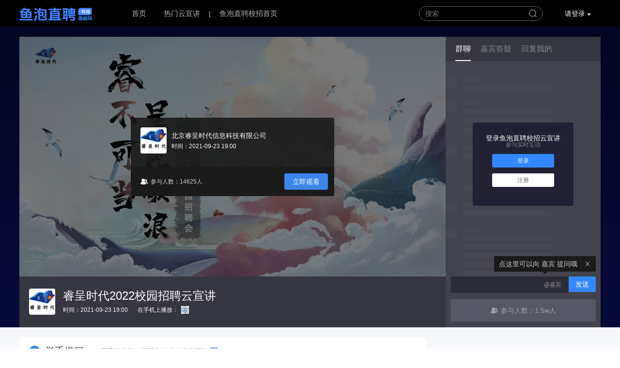

--- FILE ---
content_type: text/html; charset=utf-8
request_url: https://live.haitou.cc/live/1304
body_size: 24957
content:
<!DOCTYPE html><html lang="en"><head><meta charSet="UTF-8"/><title>睿呈时代2022校园招聘云宣讲-鱼泡直聘校招云宣讲</title><meta name="keywords" content="睿呈时代2022校园招聘云宣讲,校园宣讲会,宣讲会视频"/><meta name="description" content="北京睿呈时代信息科技有限公司是一家基于完全自主知识产权的全息大数据整体解决方案提供商，以大数据可视化平台为核心产品，面向智慧城市"/><meta name="viewport" content="initial-scale=1.0, width=device-width"/><link href="https://www.haitou.cc/favicon.ico" rel="shortcut icon"/><meta name="next-head-count" content="6"/><link data-next-font="" rel="preconnect" href="/" crossorigin="anonymous"/><link rel="preload" href="//cdn7.haitou.cc/yxj-ssr/pro/_next/static/css/a32f31504e0ef5fa.css" as="style"/><link rel="stylesheet" href="//cdn7.haitou.cc/yxj-ssr/pro/_next/static/css/a32f31504e0ef5fa.css" data-n-g=""/><link rel="preload" href="//cdn7.haitou.cc/yxj-ssr/pro/_next/static/css/3c9456164eee7068.css" as="style"/><link rel="stylesheet" href="//cdn7.haitou.cc/yxj-ssr/pro/_next/static/css/3c9456164eee7068.css" data-n-p=""/><noscript data-n-css=""></noscript><script defer="" nomodule="" src="//cdn7.haitou.cc/yxj-ssr/pro/_next/static/chunks/polyfills-c67a75d1b6f99dc8.js"></script><script src="https://g.alicdn.com/de/prismplayer/2.12.1/aliplayer-h5-min.js" type="text/javascript" defer="" data-nscript="beforeInteractive"></script><script src="https://cdn7.haitou.cc/yxj-ssr/pro/js/aliplayercomponents-1.0.8.min.js" type="text/javascript" defer="" data-nscript="beforeInteractive"></script><script src="//cdn7.haitou.cc/yxj-ssr/pro/_next/static/chunks/webpack-a5cde3056c2ac527.js" defer=""></script><script src="//cdn7.haitou.cc/yxj-ssr/pro/_next/static/chunks/framework-73b8966a3c579ab0.js" defer=""></script><script src="//cdn7.haitou.cc/yxj-ssr/pro/_next/static/chunks/main-0d238af38c669fd9.js" defer=""></script><script src="//cdn7.haitou.cc/yxj-ssr/pro/_next/static/chunks/pages/_app-411375e9dc77501b.js" defer=""></script><script src="//cdn7.haitou.cc/yxj-ssr/pro/_next/static/chunks/885-5aa652370d3c188e.js" defer=""></script><script src="//cdn7.haitou.cc/yxj-ssr/pro/_next/static/chunks/346-f1c3f1f8a53498a5.js" defer=""></script><script src="//cdn7.haitou.cc/yxj-ssr/pro/_next/static/chunks/174-0615b829310238cf.js" defer=""></script><script src="//cdn7.haitou.cc/yxj-ssr/pro/_next/static/chunks/95-26d87448daee4c6a.js" defer=""></script><script src="//cdn7.haitou.cc/yxj-ssr/pro/_next/static/chunks/124-0b04889e559a649c.js" defer=""></script><script src="//cdn7.haitou.cc/yxj-ssr/pro/_next/static/chunks/451-7a13d301ba7ce3b2.js" defer=""></script><script src="//cdn7.haitou.cc/yxj-ssr/pro/_next/static/chunks/841-b0026508e4f56769.js" defer=""></script><script src="//cdn7.haitou.cc/yxj-ssr/pro/_next/static/chunks/335-14abfe2cdb01e834.js" defer=""></script><script src="//cdn7.haitou.cc/yxj-ssr/pro/_next/static/chunks/860-e300596100318534.js" defer=""></script><script src="//cdn7.haitou.cc/yxj-ssr/pro/_next/static/chunks/148-656aa90c8b762b00.js" defer=""></script><script src="//cdn7.haitou.cc/yxj-ssr/pro/_next/static/chunks/834-2196d8eab938727a.js" defer=""></script><script src="//cdn7.haitou.cc/yxj-ssr/pro/_next/static/chunks/989-3c505b9e507d62e7.js" defer=""></script><script src="//cdn7.haitou.cc/yxj-ssr/pro/_next/static/chunks/pages/live/%5Bid%5D-9219803e0fed3c76.js" defer=""></script><script src="//cdn7.haitou.cc/yxj-ssr/pro/_next/static/KGdhpO6tw09TnO35aRmpH/_buildManifest.js" defer=""></script><script src="//cdn7.haitou.cc/yxj-ssr/pro/_next/static/KGdhpO6tw09TnO35aRmpH/_ssgManifest.js" defer=""></script><style data-test="extract"><style data-token-hash="1nqande" data-css-hash="hs8ldn">.anticon{display:inline-flex;align-items:center;color:inherit;font-style:normal;line-height:0;text-align:center;text-transform:none;vertical-align:-0.125em;text-rendering:optimizeLegibility;-webkit-font-smoothing:antialiased;-moz-osx-font-smoothing:grayscale;}.anticon >*{line-height:1;}.anticon svg{display:inline-block;}.anticon .anticon .anticon-icon{display:block;}</style><style data-token-hash="1nqande" data-css-hash="1ta8wai">.css-1km3mtt a{color:#1677ff;text-decoration:none;background-color:transparent;outline:none;cursor:pointer;transition:color 0.3s;-webkit-text-decoration-skip:objects;}.css-1km3mtt a:hover{color:#69b1ff;}.css-1km3mtt a:active{color:#0958d9;}.css-1km3mtt a:active,.css-1km3mtt a:hover{text-decoration:none;outline:0;}.css-1km3mtt a:focus{text-decoration:none;outline:0;}.css-1km3mtt a[disabled]{color:rgba(0, 0, 0, 0.25);cursor:not-allowed;}</style><style data-token-hash="1nqande" data-css-hash="jm6o6b">.css-1km3mtt[class^="ant-spin"],.css-1km3mtt[class*=" ant-spin"]{font-family:-apple-system,BlinkMacSystemFont,'Segoe UI',Roboto,'Helvetica Neue',Arial,'Noto Sans',sans-serif,'Apple Color Emoji','Segoe UI Emoji','Segoe UI Symbol','Noto Color Emoji';font-size:14px;box-sizing:border-box;}.css-1km3mtt[class^="ant-spin"]::before,.css-1km3mtt[class*=" ant-spin"]::before,.css-1km3mtt[class^="ant-spin"]::after,.css-1km3mtt[class*=" ant-spin"]::after{box-sizing:border-box;}.css-1km3mtt[class^="ant-spin"] [class^="ant-spin"],.css-1km3mtt[class*=" ant-spin"] [class^="ant-spin"],.css-1km3mtt[class^="ant-spin"] [class*=" ant-spin"],.css-1km3mtt[class*=" ant-spin"] [class*=" ant-spin"]{box-sizing:border-box;}.css-1km3mtt[class^="ant-spin"] [class^="ant-spin"]::before,.css-1km3mtt[class*=" ant-spin"] [class^="ant-spin"]::before,.css-1km3mtt[class^="ant-spin"] [class*=" ant-spin"]::before,.css-1km3mtt[class*=" ant-spin"] [class*=" ant-spin"]::before,.css-1km3mtt[class^="ant-spin"] [class^="ant-spin"]::after,.css-1km3mtt[class*=" ant-spin"] [class^="ant-spin"]::after,.css-1km3mtt[class^="ant-spin"] [class*=" ant-spin"]::after,.css-1km3mtt[class*=" ant-spin"] [class*=" ant-spin"]::after{box-sizing:border-box;}.css-1km3mtt.ant-spin{box-sizing:border-box;margin:0;padding:0;color:#1677ff;font-size:14px;line-height:1.5714285714285714;list-style:none;font-family:-apple-system,BlinkMacSystemFont,'Segoe UI',Roboto,'Helvetica Neue',Arial,'Noto Sans',sans-serif,'Apple Color Emoji','Segoe UI Emoji','Segoe UI Symbol','Noto Color Emoji';position:absolute;display:none;text-align:center;vertical-align:middle;opacity:0;transition:transform 0.3s cubic-bezier(0.78, 0.14, 0.15, 0.86);}.css-1km3mtt.ant-spin-spinning{position:static;display:inline-block;opacity:1;}.css-1km3mtt.ant-spin-nested-loading{position:relative;}.css-1km3mtt.ant-spin-nested-loading >div>.ant-spin{position:absolute;top:0;inset-inline-start:0;z-index:4;display:block;width:100%;height:100%;max-height:400px;}.css-1km3mtt.ant-spin-nested-loading >div>.ant-spin .ant-spin-dot{position:absolute;top:50%;inset-inline-start:50%;margin:-10px;}.css-1km3mtt.ant-spin-nested-loading >div>.ant-spin .ant-spin-text{position:absolute;top:50%;width:100%;padding-top:5px;text-shadow:0 1px 2px #ffffff;}.css-1km3mtt.ant-spin-nested-loading >div>.ant-spin.ant-spin-show-text .ant-spin-dot{margin-top:-20px;}.css-1km3mtt.ant-spin-nested-loading >div>.ant-spin-sm .ant-spin-dot{margin:-7px;}.css-1km3mtt.ant-spin-nested-loading >div>.ant-spin-sm .ant-spin-text{padding-top:2px;}.css-1km3mtt.ant-spin-nested-loading >div>.ant-spin-sm.ant-spin-show-text .ant-spin-dot{margin-top:-17px;}.css-1km3mtt.ant-spin-nested-loading >div>.ant-spin-lg .ant-spin-dot{margin:-16px;}.css-1km3mtt.ant-spin-nested-loading >div>.ant-spin-lg .ant-spin-text{padding-top:11px;}.css-1km3mtt.ant-spin-nested-loading >div>.ant-spin-lg.ant-spin-show-text .ant-spin-dot{margin-top:-26px;}.css-1km3mtt.ant-spin-nested-loading .ant-spin-container{position:relative;transition:opacity 0.3s;}.css-1km3mtt.ant-spin-nested-loading .ant-spin-container::after{position:absolute;top:0;inset-inline-end:0;bottom:0;inset-inline-start:0;z-index:10;width:100%;height:100%;background:#ffffff;opacity:0;transition:all 0.3s;content:"";pointer-events:none;}.css-1km3mtt.ant-spin-nested-loading .ant-spin-blur{clear:both;opacity:0.5;user-select:none;pointer-events:none;}.css-1km3mtt.ant-spin-nested-loading .ant-spin-blur::after{opacity:0.4;pointer-events:auto;}.css-1km3mtt.ant-spin-tip{color:rgba(0, 0, 0, 0.45);}.css-1km3mtt.ant-spin .ant-spin-dot{position:relative;display:inline-block;font-size:20px;width:1em;height:1em;}.css-1km3mtt.ant-spin .ant-spin-dot-item{position:absolute;display:block;width:9px;height:9px;background-color:#1677ff;border-radius:100%;transform:scale(0.75);transform-origin:50% 50%;opacity:0.3;animation-name:css-1km3mtt-antSpinMove;animation-duration:1s;animation-iteration-count:infinite;animation-timing-function:linear;animation-direction:alternate;}.css-1km3mtt.ant-spin .ant-spin-dot-item:nth-child(1){top:0;inset-inline-start:0;}.css-1km3mtt.ant-spin .ant-spin-dot-item:nth-child(2){top:0;inset-inline-end:0;animation-delay:0.4s;}.css-1km3mtt.ant-spin .ant-spin-dot-item:nth-child(3){inset-inline-end:0;bottom:0;animation-delay:0.8s;}.css-1km3mtt.ant-spin .ant-spin-dot-item:nth-child(4){bottom:0;inset-inline-start:0;animation-delay:1.2s;}.css-1km3mtt.ant-spin .ant-spin-dot-spin{transform:rotate(45deg);animation-name:css-1km3mtt-antRotate;animation-duration:1.2s;animation-iteration-count:infinite;animation-timing-function:linear;}.css-1km3mtt.ant-spin-sm .ant-spin-dot{font-size:14px;}.css-1km3mtt.ant-spin-sm .ant-spin-dot i{width:6px;height:6px;}.css-1km3mtt.ant-spin-lg .ant-spin-dot{font-size:32px;}.css-1km3mtt.ant-spin-lg .ant-spin-dot i{width:14px;height:14px;}.css-1km3mtt.ant-spin.ant-spin-show-text .ant-spin-text{display:block;}</style></style></head><body><div id="__next"><header style="height:56px"><div class="Header_header__CgYcE Header_darkStyle__rKRo1" style="min-width:1240px"><div class="content-box"><a class="Header_header-logo__goaNb" href="https://www.haitou.cc" rel="nofollow"><img src="https://cdn6.haitou.cc/hust_yxj/ht-logo-42.png" alt="鱼泡直聘校招云宣讲-空中宣讲会-线上宣讲会" style="height:auto;width:150px"/></a><a class="Header_abtn__vOfVn" href="/">首页</a><a class="Header_abtn__vOfVn" href="/live-list">热门云宣讲</a><span style="color:#ccc">|</span><a class="Header_abtn__vOfVn" href="https://www.haitou.cc" target="_blank" rel="noreferrer">鱼泡直聘校招首页</a><div class="Header_navbar-right__WE3zV"><div class="Header_search-index__v76LE"><form id="form1" name="form1"><input type="text" placeholder="搜索" id="form1-search" value=""/></form><img src="//cdn7.haitou.cc/5d540449/img/seach.png" alt="鱼泡直聘校招云宣讲"/></div><div class="Header_dropdown-toggle__PhzYh"><span class="Header_navbar-tool-btn-span__RFhUx">请登录</span><i class="Header_fa-caret-down__KzewR" style="width:8px;margin-right:20px;background:url(https://cdn7.haitou.cc/yxj-ssr/pro/images/down.png) no-repeat center/contain"></i></div></div></div></div></header><main><div class="live_live-box__jq5iZ"><div class="live_live-top__QDkw2"><div class="live_live-modules__gJhd8"><div class="live_livePlayer__zv__2"><div class="VideoPlayer_video-player__3hY_y" id="video-player"></div><div class="visable VideoMask_live-video-mask__491ex"><div class="VideoMask_live-container-content__vtdGy"><a class="VideoMask_live-container-msg-box__YIE6d" target="_blank" rel="noreferrer"><div class="VideoMask_live-container-img__A572z"><img src="https://static108.cdqlkj.cn/r/0266/108/pb/p/20251223/e5e8f53cf57443d59fffbf3f50997e57.jpg" alt="睿呈时代2022校园招聘云宣讲"/></div><div class="VideoMask_live-container-msg__QerjS"><span>北京睿呈时代信息科技有限公司</span><span>时间：<!-- -->2021-09-23 19:00</span></div></a><div class="VideoMask_live-container-countdown__fuDEf"><div class="VideoMask_liveBegin-box__pbGpo"><div class="VideoMask_join-num__DBDy9"><svg width="15px" height="12px" viewBox="0 0 15 12" version="1.1"><g id="页面-1" stroke="none" stroke-width="1" fill="none" fill-rule="evenodd"><g id="网页备份-6" transform="translate(-573.000000, -324.000000)" fill="#FFFFFF" fill-rule="nonzero"><g id="编组" transform="translate(573.000000, 324.000000)"><path d="M5.79545454,1.3643421e-07 C7.50972928,-0.000442459872 9.0060789,1.07600362 9.43002041,2.61463935 C9.85396193,4.15327508 9.09754893,5.76232421 7.59272728,6.52294727 C9.91363637,7.06926303 11.5909091,8.61599978 11.5909091,10.186105 C11.5909091,10.9421049 10.4434091,11.4682102 8.86636364,11.7517891 L8.53431818,11.8067364 L8.36386364,11.8319996 L8.01613637,11.8768417 L7.65954545,11.9147364 C7.53954546,11.9267364 7.41818182,11.9368417 7.29613637,11.9463154 L6.9259091,11.9696838 C6.80181819,11.9766312 6.67704546,11.9823154 6.55159091,11.9867364 L6.17454545,11.9968417 L5.79545454,12.0000001 L5.60727272,11.9987364 L5.23090908,11.9911575 C5.10631396,11.9874819 4.98176214,11.9826396 4.85727273,11.9766312 L4.48636363,11.9551575 C4.42497626,11.9512492 4.36361175,11.9470386 4.30227272,11.9425259 L3.93954546,11.910947 L3.58363637,11.8717891 L3.23590909,11.8263154 C3.06806868,11.8024844 2.90076217,11.7755316 2.73409091,11.7454733 L2.41363637,11.682947 C1.00227273,11.3873681 0,10.8846312 0,10.186105 C0,8.55915769 1.67113636,7.04905251 3.98863637,6.51726306 C2.48897387,5.75309657 1.73818748,4.14529328 2.16392221,2.60965171 C2.58965694,1.07401013 4.08386634,0.000257963411 5.79545454,1.3643421e-07 Z M10.5681818,1.26315809 C12.1520455,1.26315809 13.4359091,2.4909475 13.4359091,4.00547373 C13.4359091,5.04442105 12.8318182,5.94821047 11.9413636,6.41368412 C13.7168182,6.84378936 15,8.06526297 15,9.3044208 C15,9.92336813 14.0570455,10.346526 12.7834091,10.5644207 C12.8059091,10.4431576 12.8181818,10.3168418 12.8181818,10.1854734 L12.8147727,10.0383155 C12.7479546,8.52252611 11.6475,7.12799987 10.0097727,6.22610519 L9.85363636,6.14273677 L9.92522727,6.04799993 C10.4783663,5.28730403 10.7734913,4.39084971 10.7727273,3.47368428 C10.7727273,2.68294748 10.5579545,1.93894752 10.1795455,1.28842125 C10.3083172,1.27179852 10.4381659,1.26335775 10.5681818,1.26315809 L10.5681818,1.26315809 Z" id="形状"></path></g></g></g></svg>参与人数：<!-- -->14625<!-- -->人</div><div class="VideoMask_watch-now__As3cs">立即观看</div></div></div></div></div><div></div></div><div class="CaptionModule_caption-modules__TIaNb"><div style="display:flex"><img class="CaptionModule_caption-title-logo__A7h15" src="https://static108.cdqlkj.cn/r/0266/108/pb/p/20251223/e5e8f53cf57443d59fffbf3f50997e57.jpg" alt="睿呈时代2022校园招聘云宣讲"/><div class="CaptionModule_caption-float-box__ewtAS"><div class="CaptionModule_caption-big-title__XiDOo" title="睿呈时代2022校园招聘云宣讲">睿呈时代2022校园招聘云宣讲</div><div class="CaptionModule_caption-info-title__r_6DD"><span class="CaptionModule_caption-info-time__Wi4lh">时间：<!-- -->2021-09-23 19:00</span><div class="CaptionModule_mobile-live-box__20reo"><span class="CaptionModule_play-phone__wSfDN">在手机上播放：</span><div class="CaptionModule_live-qrimg__Ykkt2"><img src=" " alt="睿呈时代2022校园招聘云宣讲云宣讲"/></div></div></div></div></div><div class="CaptionModule_live-link-box__YeMli"></div></div></div><div class="live_chatBox__hyupm" id="chatBox"><div style="height:530px"></div><div style="height:46px"></div></div></div></div><div class="live_main__qyVLB"><article class="live_supporting-box__OWreI" id="supportingBox"><div class="live_description-box__qYO_C"><section class="live_item-box__MIpoU"><h2><img class="live_icon__wniMq" style="width:23px" src="https://cdn7.haitou.cc/yxj-ssr/pro/images/detail/hand.png" alt="举手提问"/>举手提问<span class="live_quiz-title-tip__mpvCG">使用手机提问，还可实时接收嘉宾回复<img src="https://cdn7.haitou.cc/yxj-ssr/pro/images/xiaochengxuma.png" class="live_mobile__0mQbP"/><img class="live_quiz-qrcode__b8wr3" src=" " alt="qrcode"/></span></h2><div class="AnswerList_quiz-content-box__vFoMG"><div class="AnswerList_current-chat-user__7LrYV"><textarea class="AnswerList_chat-quiz-input__JNEAZ" placeholder="来向嘉宾提问吧" maxLength="500"></textarea><div class="AnswerList_chat-quiz-send__4mEmk">发送</div></div></div></section><section class="live_item-box__MIpoU"><h2><img class="live_icon__wniMq" style="width:19px" src="https://cdn7.haitou.cc/yxj-ssr/pro/images/detail/routes.png" alt="宣讲行程表"/>宣讲行程表</h2><ul><li class="live_stroke-item__CLidw live_active-stroke__4oG15"><i class="live_line__7yo57"></i><i class="live_point__AH1f1"></i><span class="live_time___uE3P"><i>2021/09-23</i><i> | <!-- -->19:00</i><i>云宣讲</i></span><p class="live_content__aBcXG"><span class="live_city__2VEy8">云宣讲</span><span class="live_univ__MYmfB">鱼泡直聘校招</span><span class="live_address__AEQSE ellipsis">睿呈时代2022校园招聘云宣讲</span></p></li></ul></section><section class="live_item-box__MIpoU"><h2><img class="live_icon__wniMq" style="width:20px" src="https://cdn7.haitou.cc/yxj-ssr/pro/images/detail/article.png" alt="招聘简章"/>招聘简章</h2><div class="live_briefing-text__i1_vc"><p style="line-height:24px;"><strong><span style="line-height:24px;font-family:'华文仿宋';"> </span></strong></p><h1 style="text-align:center;">北京睿呈时代信息科技有限公司</h1><p style="text-indent:37px;"><strong><span style="font-size:19px;font-family:'宋体';">北京睿呈时代信息科技有限公司是一家基于完全自主知识产权的全息大数据整体解决方案提供商，以大数据可视化平台为核心产品，面向智慧城市、智慧园区、智能工厂、智能管线、交通运输、数字矿山、数字油气田、电网安全、气象监测等领域，提供行业整体解决方案。依托全息深度可视化技术，将行业业务与可视化深度结合，以“秒懂”的方式呈现数据背后的规律与趋势，实现用户与海量数据、复杂业务的有效互动，支撑大数据及AI应用场景落地。</span></strong></p><p><strong><span style="font-size:19px;font-family:'宋体';">一、招聘职位（2022届毕业生及实习生）</span></strong></p><p style="text-align:center;line-height:26px;"><strong><span style="font-size:19px;font-family:'宋体';">C++</span></strong><strong><span style="font-size:19px;font-family:'宋体';">软件研发工程师</span></strong></p><p style="line-height:26px;"><strong><span style="font-family:'宋体';"> </span></strong></p><p style="line-height:24px;"><strong><span style="line-height:24px;font-family:'宋体';">岗位职责：</span></strong><span style="line-height:24px;font-family:'宋体';"><br />1</span><span style="line-height:24px;font-family:'宋体';">、 参与软件系统的设计；<br />2、 负责解决开发过程中的技术问题；<br />3、 根据开发进度和任务分配，完成相应模块软件的设计、开发、编程任务；<br />4、 编写软件相关的开发文档；</span></p><p style="line-height:24px;"><strong><span style="line-height:24px;font-family:'宋体';">任职要求：                                     </span></strong></p><p style="line-height:24px;"><span style="line-height:24px;font-family:'宋体';">1. </span><span style="line-height:24px;font-family:'宋体';">理工科本科及以上学历；</span></p><p style="line-height:24px;"><span style="line-height:24px;font-family:'宋体';">2. </span><span style="line-height:24px;font-family:'宋体';">熟悉C++，掌握扎实的计算机基础知识，深入理解数据结构、算法，了解常用数据库；</span></p><p style="line-height:24px;"><span style="line-height:24px;font-family:'宋体';">3. </span><span style="line-height:24px;font-family:'宋体';">优秀的逻辑分析能力，能够对业务逻辑进行合理的抽提和拆分；</span></p><p style="line-height:24px;"><span style="line-height:24px;font-family:'宋体';">4. </span><span style="line-height:24px;font-family:'宋体';">具备CET-4级或相当水平的英语认证；</span></p><p style="line-height:24px;"><span style="line-height:24px;font-family:'宋体';">5. </span><span style="line-height:24px;font-family:'宋体';">做事认真仔细，有责任心，能承受一定的工作压力，有较强的敬业精神和沟通能力。</span></p><p style="line-height:24px;"><strong><span style="line-height:24px;font-family:'宋体';">加分项：</span></strong></p><p style="line-height:24px;"><strong><span style="line-height:24px;font-family:'宋体';">1、</span></strong><strong><span style="line-height:24px;font-family:'宋体';">有研发实习经验，对代码世界充满激情</span></strong></p><p style="line-height:24px;"><strong><span style="line-height:24px;font-family:'宋体';">2、</span></strong><strong><span style="line-height:24px;font-family:'宋体';">热爱生活，积极参加校园活动</span></strong></p><p style="line-height:24px;"><strong><span style="line-height:24px;font-family:'宋体';">3、</span></strong><strong><span style="line-height:24px;font-family:'宋体';">独立担当，学生干部优先</span></strong></p><p style="line-height:24px;"><span style="line-height:24px;font-family:'宋体';">4、</span><strong><span style="line-height:24px;font-family:'宋体';">积极向上，发表过专利或者参加过比赛</span></strong></p><p style="line-height:26px;"><span style="font-family:'宋体';"> </span></p><p style="text-indent:193px;line-height:26px;"><strong><span style="font-family:'宋体';">         JAVA</span></strong><strong><span style="font-family:'宋体';">软件研发工程师</span></strong></p><p style="text-indent:177px;line-height:26px;"><strong><span style="font-family:'宋体';"> </span></strong></p><p style="line-height:24px;"><strong><span style="line-height:24px;font-family:'宋体';">岗位职责</span></strong><span style="line-height:24px;font-family:'宋体';">：<br />1.负责项目开发业务模块的编码及单元测试；<br />2.根据公司的技术规范编写相应的技术文档；<br />3.负责完既有系统维护升级，及时修复缺陷；</span></p><p style="line-height:24px;"><span style="line-height:24px;font-family:'宋体';">4</span><span style="line-height:24px;font-family:'宋体';">、对所承担的研发工作的文档输出、代码质量以及BUG率负责。</span></p><p style="line-height:24px;"><strong><span style="line-height:24px;font-family:'宋体';">任职要求：</span></strong></p><p style="line-height:24px;"><span style="line-height:24px;font-family:'宋体';">1. </span><span style="line-height:24px;font-family:'宋体';">理工科本科及以上学历；<br />2. 熟悉Java及常用框架，掌握扎实的计算机基础知识，深入理解数据结构、算法，了解常用数据库；</span></p><p style="line-height:24px;"><span style="line-height:24px;font-family:'宋体';">3. </span><span style="line-height:24px;font-family:'宋体';">优秀的逻辑分析能力，能够对业务逻辑进行合理的抽象和拆分；</span></p><p style="line-height:24px;"><span style="line-height:24px;font-family:'宋体';">4. </span><span style="line-height:24px;font-family:'宋体';">具备CET-4级或相当水平的英语认证；</span></p><p style="line-height:24px;"><span style="line-height:24px;font-family:'宋体';">5. </span><span style="line-height:24px;font-family:'宋体';">做事认真仔细，有责任心，能承受一定的工作压力，有较强的敬业精神和沟通能力。</span></p><p style="line-height:24px;"><strong><span style="line-height:24px;font-family:'宋体';">加分项：</span></strong></p><p style="line-height:24px;"><strong><span style="line-height:24px;font-family:'宋体';">1</span></strong><strong><span style="line-height:24px;font-family:'宋体';">、有研发实习经验，对代码世界充满激情</span></strong></p><p style="line-height:24px;"><strong><span style="line-height:24px;font-family:'宋体';">2</span></strong><strong><span style="line-height:24px;font-family:'宋体';">、热爱生活，积极参加校园活动</span></strong></p><p style="line-height:24px;"><strong><span style="line-height:24px;font-family:'宋体';">3</span></strong><strong><span style="line-height:24px;font-family:'宋体';">、独立担当，学生干部优先</span></strong></p><p style="line-height:24px;"><strong><span style="line-height:24px;font-family:'宋体';">4</span></strong><strong><span style="line-height:24px;font-family:'宋体';">、积极向上，发表过专利或者参加过比赛</span></strong></p><p style="text-align:center;line-height:24px;"><strong><span style="font-size:19px;line-height:28.5px;font-family:'宋体';"><br /></span></strong></p><p style="line-height:24px;"><strong><span style="font-size:19px;line-height:28.5px;font-family:'宋体';">                    产品经理</span></strong></p><p style="line-height:24px;"><strong><span style="font-size:19px;line-height:28.5px;font-family:'宋体';"><br /></span></strong></p><p style="line-height:24px;"><strong><span style="line-height:24px;font-family:'宋体';">岗位职责：</span></strong><span style="line-height:24px;font-family:'宋体';"><br /></span><span style="line-height:24px;font-family:'宋体';color:rgb(51,51,51);background:rgb(255,255,255);">1</span><span style="line-height:24px;font-family:'宋体';color:rgb(51,51,51);background:rgb(255,255,255);">、挖掘行业客户共性需求，围绕“以客户为中心”，多维度思考产品本质及价值，具备结合新技术创新性解决客户需求的能力；</span></p><p style="line-height:24px;"><span style="line-height:24px;font-family:'宋体';color:rgb(51,51,51);background:rgb(255,255,255);">2</span><span style="line-height:24px;font-family:'宋体';color:rgb(51,51,51);background:rgb(255,255,255);">、接触的是大数据、AI、5G等前沿技术，服务的是政府管理者、集团型等大客户，通过学习、实践，逐步具备前瞻性视角、顶层规划能力，推动产品功能实现；</span></p><p style="line-height:24px;"><span style="line-height:24px;font-family:'宋体';color:rgb(51,51,51);background:rgb(255,255,255);">3</span><span style="line-height:24px;font-family:'宋体';color:rgb(51,51,51);background:rgb(255,255,255);">、始终保持对新技术、新领域的好奇心和探索力，关注用户需求变化、视觉表达、交互体验，通过反复迭代让产品日臻完善 。</span><span style="line-height:24px;font-family:'宋体';"><br /></span><strong><span style="line-height:24px;font-family:'宋体';">任职要求：</span></strong></p><p style="line-height:24px;"><span style="line-height:24px;font-family:'宋体';">1.</span><span style="line-height:24px;font-family:'宋体';">硕士及以上学历，矿业、水利、交通、计算机相关专业优先考虑</span></p><p style="line-height:24px;"><span style="line-height:24px;font-family:'宋体';">2.</span><span style="line-height:24px;font-family:'宋体';">热爱生活，积极乐观；</span></p><p style="line-height:24px;"><span style="line-height:24px;font-family:'宋体';">3.</span><span style="line-height:24px;font-family:'宋体';">热衷挑战，独立担当；</span></p><p style="line-height:24px;"><span style="line-height:24px;font-family:'宋体';">4.</span><span style="line-height:24px;font-family:'宋体';">追求极致，创新思维。</span></p><p style="line-height:24px;"><strong><span style="line-height:24px;font-family:'宋体';">加分项</span></strong></p><p class="MsoListParagraph" style="margin-left:24px;line-height:24px;"><strong><span style="line-height:24px;font-family:'宋体';">1、 </span></strong><strong><span style="line-height:24px;font-family:'宋体';">矿业、水利、交通、计算机相关专业优先</span></strong></p><p class="MsoListParagraph" style="margin-left:24px;line-height:24px;"><strong><span style="line-height:24px;font-family:'宋体';">2、 </span></strong><strong><span style="line-height:24px;font-family:'宋体';">热爱生活，积极参加校园活动</span></strong></p><p class="MsoListParagraph" style="margin-left:24px;line-height:24px;"><strong><span style="line-height:24px;font-family:'宋体';">3、 </span></strong><strong><span style="line-height:24px;font-family:'宋体';">独立担当，学生干部优先</span></strong></p><p class="MsoListParagraph" style="margin-left:24px;line-height:24px;"><strong><span style="line-height:24px;font-family:'宋体';">4、 </span></strong><strong><span style="line-height:24px;font-family:'宋体';">积极向上，发表过专利或者参加过比赛</span></strong></p><p class="MsoListParagraph" style="margin-left:24px;line-height:24px;"><strong style="text-align:center;"><span style="line-height:24px;font-family:'宋体';">                      </span><span style="font-size:19px;line-height:28.5px;font-family:'宋体';">解决方案经理</span></strong></p><p class="MsoListParagraph" style="margin-left:24px;line-height:24px;"></p><p class="MsoListParagraph" style="margin-left:24px;white-space:normal;text-align:center;line-height:24px;"><br /></p><p style="white-space:normal;"><strong><span style="line-height:24px;font-family:'宋体';">岗位职责：</span></strong></p><p style="white-space:normal;"><span style="line-height:24px;font-family:'宋体';color:rgb(51,51,51);background:rgb(255,255,255);">1、负责智慧城市及其垂直行业的研究，持续关注各行业政策及市场动态，产出高质量的行业研究报告，把握行业痛点并输出有竞争力的解决方案和市场策略；</span></p><p style="white-space:normal;"><span style="line-height:24px;font-family:'宋体';color:rgb(51,51,51);background:rgb(255,255,255);">2、负责项目的售前工作。能够独立承担项目的需求调研、方案宣讲、产品演示、客户深度跟进，输出个性化解决方案并为项目招投标体提供支撑。</span></p><p style="white-space:normal;"><span style="line-height:24px;font-family:'宋体';color:rgb(51,51,51);background:rgb(255,255,255);">3、负责项目的实施工作。配合项目经理，负责产品的调研和需求分析，进行功能规划和设计等，为项目的按期交付和客户满意度负责。</span></p><p style="white-space:normal;"><span style="line-height:24px;font-family:'宋体';color:rgb(51,51,51);background:rgb(255,255,255);">4、负责构建标准化解决方案体系。通过持续性迭代和升级，输出标准化、模块化的解决方案体系，为市场部门的业务拓展赋能。</span></p><p style="white-space:normal;"><span style="line-height:24px;font-family:'宋体';color:rgb(51,51,51);background:rgb(255,255,255);">5、负责构建智慧生态。拓展智慧城市及其垂直领域市场业务，包括但不限于智慧城市、智慧园区、智慧社区、智慧街道、智慧水务、智慧交通等。</span></p><p style="white-space:normal;"><span style="line-height:24px;font-family:'宋体';color:rgb(51,51,51);background:rgb(255,255,255);">6、其他领导交办的事宜。</span></p><p style="white-space:normal;"> </p><p style="white-space:normal;"><strong><span style="line-height:24px;font-family:'宋体';">任职要求：</span></strong></p><p style="white-space:normal;"><span style="line-height:24px;font-family:'宋体';color:rgb(51,51,51);background:rgb(255,255,255);">1、本科及以上学历，熟悉智慧城市、城市大脑、IOC可视化、系统集成、IT、AI、大数据、IOT、融合通信、GIS、集成平台以及云计算等；有大型政府信息化项目经验优先；</span></p><p style="white-space:normal;"><span style="line-height:24px;font-family:'宋体';color:rgb(51,51,51);background:rgb(255,255,255);">2、有智慧城市、智慧园区、智慧社区、智慧街道、智慧水务、智慧交通等智慧化场景业务经验或者一网统管、一网通办、政府信息化等相关工作经验者优先；</span></p><p style="white-space:normal;"><span style="line-height:24px;font-family:'宋体';color:rgb(51,51,51);background:rgb(255,255,255);">3、有扎实的文字功底，较强的演讲、引导及沟通能力，懂政府语言；</span></p><p style="white-space:normal;"><span style="line-height:24px;font-family:'宋体';color:rgb(51,51,51);background:rgb(255,255,255);">4、具有丰富的解决方案、可研报告、投标文件、汇编材料等文件编写经验和技能，并能进行文档规范化管理者优先；</span></p><p style="white-space:normal;"><span style="line-height:24px;font-family:'宋体';color:rgb(51,51,51);background:rgb(255,255,255);">5、熟练掌握Office办公软件，包括 Word、Excel、PPT、Visio等，并能熟练使用Axure/Mindmanager/Projec软件；</span></p><p style="white-space:normal;"><span style="line-height:24px;font-family:'宋体';color:rgb(51,51,51);background:rgb(255,255,255);">6、能承受较强的工作压力，适应较频繁的出差。</span></p><p style="white-space:normal;"><br /></p><p style="white-space:normal;line-height:24px;"><strong><span style="line-height:24px;font-family:'宋体';">加分项</span></strong></p><p class="MsoListParagraph" style="margin-left:24px;white-space:normal;line-height:24px;"><strong><span style="line-height:24px;font-family:'宋体';">1、 </span></strong><strong><span style="line-height:24px;font-family:'宋体';">矿业、水利、交通、计算机相关专业优先</span></strong></p><p class="MsoListParagraph" style="margin-left:24px;white-space:normal;line-height:24px;"><strong><span style="line-height:24px;font-family:'宋体';">2、 </span></strong><strong><span style="line-height:24px;font-family:'宋体';">热爱生活，积极参加校园活动</span></strong></p><p class="MsoListParagraph" style="margin-left:24px;white-space:normal;line-height:24px;"><strong><span style="line-height:24px;font-family:'宋体';">3、 </span></strong><strong><span style="line-height:24px;font-family:'宋体';">独立担当，学生干部优先</span></strong></p><p class="MsoListParagraph" style="margin-left:24px;white-space:normal;line-height:24px;"><strong><span style="line-height:24px;font-family:'宋体';">4、 </span></strong><strong><span style="line-height:24px;font-family:'宋体';">积极向上，发表过专利或者参加过比赛</span></strong><span style="background-color:rgb(255,255,255);color:rgb(51,51,51);font-family:'宋体';"> </span></p><p style="white-space:normal;"> </p><p style="white-space:normal;text-align:center;"><strong style="text-align:justify;text-indent:169px;"><span style="font-size:19px;font-family:'宋体';"> 项目管理类</span></strong></p><p style="text-indent:169px;line-height:26px;text-align:justify;"><strong><span style="font-size:19px;font-family:'宋体';"><br /></span></strong></p><p style="line-height:24px;"><span style="line-height:24px;font-family:'宋体';">岗位职责：</span></p><p style="line-height:24px;"><span style="line-height:24px;font-family:'宋体';">1</span><span style="line-height:24px;font-family:'宋体';">、负责公司项目方案拆解和实施；</span></p><p style="line-height:24px;"><span style="line-height:24px;font-family:'宋体';">2</span><span style="line-height:24px;font-family:'宋体';">、负责项目过程管理和关键内容策划；</span></p><p style="line-height:24px;"><span style="line-height:24px;font-family:'宋体';">3</span><span style="line-height:24px;font-family:'宋体';">、与客户代表保持良好沟通，把控实施重点，获得最大客户满意度；</span></p><p style="line-height:24px;"><span style="line-height:24px;font-family:'宋体';">4</span><span style="line-height:24px;font-family:'宋体';">、与公司内部实施支持部门以及研发人员有效沟通，准确抽提和传递需求，把握项目实施和研发方向；</span></p><p style="line-height:24px;"><span style="line-height:24px;font-family:'宋体';">5</span><span style="line-height:24px;font-family:'宋体';">、对项目实施内容进行产品化策划和指引，向产品部提出产品化方案建议。</span></p><p style="line-height:24px;"><span style="line-height:24px;font-family:'宋体';"> </span></p><p style="line-height:24px;"><span style="line-height:24px;font-family:'宋体';">任职要求：</span></p><p style="line-height:24px;"><span style="line-height:24px;font-family:'宋体';">1</span><span style="line-height:24px;font-family:'宋体';">、理工科本科及以上学历；</span></p><p style="line-height:24px;"><span style="line-height:24px;font-family:'宋体';">2</span><span style="line-height:24px;font-family:'宋体';">、具备优秀的人际沟通能力及团队协作精神；</span></p><p style="line-height:24px;"><span style="line-height:24px;font-family:'宋体';">3</span><span style="line-height:24px;font-family:'宋体';">、具有较强的自我管理能力和学习自觉性，须持续学习提升；</span></p><p style="line-height:24px;"><span style="line-height:24px;font-family:'宋体';">4</span><span style="line-height:24px;font-family:'宋体';">、具有自主意识和担当意识，以明确的目标和成果导向开展工作。</span></p><p style="line-height:24px;"><strong><span style="line-height:24px;font-family:'宋体';">加分项</span></strong></p><p class="MsoListParagraph" style="margin-left:24px;line-height:24px;"><strong><span style="line-height:24px;font-family:'宋体';">1、 </span></strong><strong><span style="line-height:24px;font-family:'宋体';">矿业、水利、交通、计算机相关专业优先</span></strong></p><p class="MsoListParagraph" style="margin-left:24px;line-height:24px;"><strong><span style="line-height:24px;font-family:'宋体';">2、 </span></strong><strong><span style="line-height:24px;font-family:'宋体';">热爱生活，积极参加校园活动</span></strong></p><p class="MsoListParagraph" style="margin-left:24px;line-height:24px;"><strong><span style="line-height:24px;font-family:'宋体';">3、 </span></strong><strong><span style="line-height:24px;font-family:'宋体';">独立担当，学生干部优先</span></strong></p><p class="MsoListParagraph" style="margin-left:24px;line-height:24px;"><strong><span style="line-height:24px;font-family:'宋体';">4、 </span></strong><strong><span style="line-height:24px;font-family:'宋体';">积极向上，发表过专利或者参加过比赛</span></strong></p><p><strong><span style="font-size:19px;font-family:'宋体';"><br /></span></strong></p><p><strong><span style="font-size:19px;font-family:'宋体';">二、面试流程及安排</span></strong></p><p style="line-height:24px;"><strong><span style="line-height:24px;font-family:'宋体';">面试流程</span></strong><span style="line-height:24px;font-family:'宋体';">：</span></p><p style="line-height:24px;"><span style="line-height:24px;font-family:'宋体';">技术岗位：简历投递--简历筛选--线上笔试--线上面试--offer；</span></p><p style="line-height:24px;"><span style="line-height:24px;font-family:'宋体';">非技术岗位：简历投递--简历筛选--线上面试-offer；</span></p><p style="line-height:33px;"><strong><span style="font-family:'宋体';">面试安排：</span></strong></p><p style="line-height:24px;"><span style="line-height:24px;font-family:'宋体';">1</span><span style="line-height:24px;font-family:'宋体';">、 如果您的简历通过筛选，我们将在1-2天内您预约面试；</span></p><p style="line-height:24px;"><span style="line-height:24px;font-family:'宋体';">2</span><span style="line-height:24px;font-family:'宋体';">、 面试均采用线上视频的方式进行，如在京人员会根据实际情况安排到公司面试。</span></p><p style="line-height:24px;"><span style="font-size:19px;line-height:28.5px;font-family:'宋体';"><br /></span></p><p style="line-height:24px;"><span style="font-size:19px;line-height:28.5px;font-family:'宋体';">三、</span><span style="font-size:19px;line-height:28.5px;font-family:'宋体';">睿呈引力</span></p><p style="line-height:24px;"><strong><span style="line-height:24px;font-family:'宋体';">1</span></strong><strong><span style="line-height:24px;font-family:'宋体';">、这里有高到让你乘风破浪的薪酬</span></strong></p><p style="line-height:24px;"><span style="line-height:24px;font-family:'宋体';">   </span><span style="line-height:24px;font-family:'宋体';">优秀的应届生年薪可以达到40W+，股权激励。</span></p><p style="line-height:24px;"><strong><span style="line-height:24px;font-family:'宋体';">2、</span></strong><strong><span style="line-height:24px;font-family:'宋体';">成为新北京人，告别北漂一族</span></strong></p><p style="text-indent:28px;line-height:24px;"><span style="line-height:24px;font-family:'宋体';">为优秀的应届生准备了北京户口</span></p><p style="line-height:24px;"><strong><span style="line-height:24px;font-family:'宋体';">3、</span></strong><strong><span style="line-height:24px;font-family:'宋体';">做未来城市发展的领军者</span></strong></p><p style="line-height:24px;"><span style="line-height:24px;font-family:'宋体';">    </span><span style="line-height:24px;font-family:'宋体';">涉猎大数据、云计算、物联网、AI、VR等技术领域，目标成为智慧城市领军者。</span></p><p style="line-height:24px;"><strong><span style="line-height:24px;font-family:'宋体';">4</span></strong><strong><span style="line-height:24px;font-family:'宋体';">、不要羡慕在办公室的行军床，更不用担心赶不上二路汽车</span></strong></p><p style="text-indent:28px;line-height:24px;"><span style="line-height:24px;font-family:'宋体';">公司会根据任务完成导向让员工选择在公司办公还是在家里办公，依据实际情况而定。</span></p><p style="line-height:24px;"><strong><span style="line-height:24px;font-family:'宋体';">5</span></strong><strong><span style="line-height:24px;font-family:'宋体';">、不用逃离北上广你依然可以过上向往的生活</span></strong></p><p style="margin-left:32px;line-height:24px;"><span style="line-height:24px;font-family:'宋体';">   </span><span style="line-height:24px;font-family:'宋体';">目前公司在深圳、成都、南京、西安、重庆、苏州、合肥、济南、太原、贵阳、武汉等11个城市设立办事处或项目地，培训后可根据实际情况安排。</span></p><p style="line-height:24px;"><strong><span style="line-height:24px;font-family:'宋体';">6</span></strong><strong><span style="line-height:24px;font-family:'宋体';">、一个属于年轻人的平台，多彩的员工活动</span></strong></p><p style="line-height:24px;"><strong><span style="line-height:24px;font-family:'宋体';">   </span></strong><span style="line-height:24px;font-family:'宋体';">生日会、各种团建、游玩、有你意想不到的快乐。</span></p><p style="line-height:24px;"><strong><span style="line-height:24px;font-family:'宋体';">7</span></strong><strong><span style="line-height:24px;font-family:'宋体';">、CEO时刻存在危机感，等你来挑战</span></strong></p><p style="line-height:24px;"><span style="line-height:24px;font-family:'宋体';">   </span><span style="line-height:24px;font-family:'宋体';">扁平化管理，多方向发展，你就是下一个CEO的后备人选。</span></p><p style="line-height:24px;"><strong><span style="line-height:24px;font-family:'宋体';">其它的福利待遇</span></strong></p><p style="line-height:24px;"><span style="line-height:24px;font-family:'宋体';">1</span><span style="line-height:24px;font-family:'宋体';">、七险一金 </span></p><p style="line-height:24px;"><span style="line-height:24px;font-family:'宋体';">2</span><span style="line-height:24px;font-family:'宋体';">、工作居住证 </span></p><p style="line-height:24px;"><span style="line-height:24px;font-family:'宋体';">3</span><span style="line-height:24px;font-family:'宋体';">、带薪年假 </span></p><p style="line-height:24px;"><span style="line-height:24px;font-family:'宋体';">4</span><span style="line-height:24px;font-family:'宋体';">、餐费补助、住房补贴、通讯补贴</span></p><p style="line-height:24px;"><span style="line-height:24px;font-family:'宋体';">5</span><span style="line-height:24px;font-family:'宋体';">、定期体检 </span></p><p style="line-height:24px;"><span style="line-height:24px;font-family:'宋体';">6</span><span style="line-height:24px;font-family:'宋体';">、年底奖金</span></p><p style="line-height:24px;"><span style="line-height:24px;font-family:'宋体';">7</span><span style="line-height:24px;font-family:'宋体';">、节日各种福利、结婚礼金、生育礼金、不定期团建出游。</span></p><p style="line-height:24px;"><strong><span style="font-size:19px;line-height:28.5px;font-family:'宋体';"><br /></span></strong></p><p style="line-height:24px;"><strong><span style="font-size:19px;line-height:28.5px;font-family:'宋体';">四、简历投递及联系方式</span></strong></p><p style="line-height:24px;"><span style="line-height:24px;font-family:'宋体';">1</span><span style="line-height:24px;font-family:'宋体';">、关注“睿呈时代”公众号，更多-校园招聘-投递简历</span></p><p style="line-height:24px;"><span style="line-height:24px;font-family:'宋体';">2</span><span style="line-height:24px;font-family:'宋体';">、发送简历到公司邮箱： xyzp@resafety.com</span></p><p style="line-height:24px;"><span style="font-family:'宋体';">3、鱼泡直聘校招直接网申投递</span></p><p style="margin-left:24px;line-height:24px;"><span style="line-height:24px;font-family:'宋体';">联 系 人：董女士<br />联系电话：13051530723（微信同步）</span></p><p style="margin-left:24px;line-height:24px;"><span style="line-height:24px;font-family:'宋体';">公司网址：www.resafety.com</span></p><p style="text-indent:24px;line-height:24px;"><span style="line-height:24px;font-family:'宋体';">公司地址：北京市朝阳区酒仙桥东路1号院M8号楼B厅6层602</span></p><p><br style="white-space:normal;" /></p><p><br /></p></div><div class="live_copyRight__W9SEC"><p>鱼泡直聘校招云宣讲是业内最全面最专业的在线宣讲会视频平台，为应届生提供各大企业高校宣讲会直播视频宣传，企业HR在线解答关于招聘岗位需求、企业文化、投递方式等等。</p><p>以上内容转载请标明出处链接：<a href="https://live.haitou.cc/live/1304">https://live.haitou.cc/live/1304</a></p></div></section></div><section class="live_mainR__y_Sxw"></section></article></div></main><footer><div class="Footer_footer__4kPwE Footer_color-matching-white__H7dWJ"><div class="Footer_footer-meun__GH_aD"><ul class="Footer_footer-meun-list__RHQXe"><li><a href="/">首页</a></li><li><a href="/live-list">热门云宣讲</a></li><li><a href="https://www.haitou.cc">鱼泡直聘校招首页</a></li></ul><div class="Footer_footer-meun-info__NlXTP"><span class="Footer_footer-info-title__JATm4">什么是鱼泡直聘校招云宣讲？</span><span class="Footer_footer-info-text__2Rzkx">云宣讲平台是鱼泡直聘校招为大学生及职场新人打造的强互动感、真实感的直播平台，包括校招、实习、在线宣讲等一站式求职服务。</span><span class="Footer_footer-info-text__2Rzkx" style="margin:18px 0 8px 0"><img src="//cdn7.haitou.cc/5d540449/img/phone.png" alt="鱼泡直聘校招"/>联系电话：400-833-1578</span><span class="Footer_footer-info-text__2Rzkx" style="margin-bottom:36px"><img src="//cdn7.haitou.cc/5d540449/img/combined-shape.png" alt="鱼泡直聘校招"/>邮箱：service@yupaowang.com</span></div><div class="Footer_footer-link-box__VDdbp"><div class="Footer_footer-link-item__AGQbJ"><img src="//cdn7.haitou.cc/5d540449/img/qr-app.png" alt="鱼泡直聘校招"/><span>APP下载</span></div><div class="Footer_footer-link-item__AGQbJ"><img src="https://cdn7.haitou.cc/yxj-ssr/pro/images/live-qrcode1.png" alt="鱼泡直聘校招云宣讲"/><span>云宣讲公众号</span></div><div class="Footer_footer-link-item__AGQbJ"><img src="https://cdn6.haitou.cc/ht-pc-job-c/qr/qr_mini_wx_ht2.png" alt="鱼泡直聘校招云宣讲"/><span>小程序</span></div></div></div><p class="Footer_copy__Wu2XP">© Copyright <!-- -->2026<!-- -->. 成都鱼泡科技有限公司  <a class="Footer_copy-link__p0Ju2" href="http://beian.miit.gov.cn/" target="_blank" rel="noreferrer">蜀ICP备17030551号</a>  <a class="Footer_copy-link__p0Ju2" href="https://www.haitou.cc/system/disclaimer" target="_blank" rel="noreferrer">免责声明</a><a class="Footer_gray-border-btn__3o4nw" href="https://www.haitou.cc/help" target="_blank" rel="noreferrer">帮助中心</a></p></div></footer><div class="ht-login-model" style="display:none"><div class="ht-login-model-mask"></div><div class="ht-login-model-main"><div class="ht-modal code-login" style="display:block"><div class="ht-modal-header"><span class="btn-close"></span><div class="modal-header-title"><h3>验证码登录</h3></div><div class="modal-header-msg"><p>海投网，大学生求职搜索引擎</p></div></div><div class="ht-modal-body"><form class="modal-body-inputs"><div class="inputs-phone-code"><input type="text" maxLength="11" name="phone" id="code-login-phone" placeholder="请输入手机号"/><label for="code-login-phone" id="code-login-phone">请输入正确的手机号码</label></div><div class="code-login-imgcode"><input type="text" name="qrcode" placeholder="请输入图形验证码" id="code-login-input"/><img src="//api.haitou.cc/system/captcha" alt="海投网"/><label for="code-login-input"></label></div><div class="inputs-numcode-code"><input type="text" name="code" id="code-login-code" placeholder="请输入验证码"/><label for="code-login-code">输入验证码</label><input type="button" name="code-login-getbtn" class="btn-code" value="点击获取"/></div><div class="inputs-login-now"><input type="submit" name="login-now" class="login-now-btn" value="快速登录"/></div><p class="bottom-msg">未注册海投网账号的手机号，登录时将自动注册</p><p class="service">登录即视为同意《<a href="https://www.haitou.cc/user/protocol" target="_blank" rel="noreferrer">服务协议</a>》及《<a href="https://www.haitou.cc/user/privacy" target="_blank" rel="noreferrer">隐私保护</a>》</p></form></div><div class="ht-modal-footer"><div class="to-login-wechat"><span class="icon-ht-weixin-circle"></span><a href="https://www.haitou.cc/user/login?redirect_url=https%253A%252F%252Flive.haitou.cc%252Flive%252F1304&amp;origin=yxj&amp;originName=17406" class="wechat-btn">微信登录</a></div><div class="to-login-account"><span></span><a>账号登录</a></div><div class="to-register-now"><a href="https://www.haitou.cc/user/register?redirect_url=https%253A%252F%252Flive.haitou.cc%252Flive%252F1304&amp;origin=yxj&amp;originName=17406">立即注册</a><i class="icon-ht-arrow-thick-right"></i></div></div></div><div class="ht-modal account-login" style="display:none"><div class="ht-modal-header"><span class="btn-close" data-dismiss="modal" aria-hidden="true"></span><div class="modal-header-title"><h3>账号登录</h3></div><div class="modal-header-msg"><p>海投网，大学生求职搜索引擎</p></div></div><div class="ht-modal-body"><form class="modal-body-inputs"><div class="inputs-phone-account"><input type="text" name="account" id="account-login-phone" placeholder="请输入手机号 / 邮箱"/><label for="account-login-phone" id="account-login-phone">请输入正确的手机号码</label></div><div class="inputs-password-account"><input type="password" name="pwd" id="account-login-psd" placeholder="请输入密码"/><label for="account-login-psd">请输入密码</label></div><div class="inputs-login"><input type="submit" name="login" value="登录"/></div><div class="inputs-forgetpsd"><a href="https://www.haitou.cc/user/find-password?redirect_url=https%253A%252F%252Flive.haitou.cc%252Flive%252F1304&amp;origin=yxj&amp;originName=17406" target="_blank" rel="noreferrer">忘记密码？</a></div><p class="service">登录即视为同意《<a href="https://www.haitou.cc/user/protocol" target="_blank" rel="noreferrer">服务协议</a>》及《<a href="https://www.haitou.cc/user/privacy" target="_blank" rel="noreferrer">隐私保护</a>》</p></form></div><div class="ht-modal-footer"><div class="to-login-wechat"><span class="icon-ht-weixin-circle"></span><a href="https://www.haitou.cc/user/login?redirect_url=https%253A%252F%252Flive.haitou.cc%252Flive%252F1304&amp;origin=yxj&amp;originName=17406" class="wechat-btn">微信登录</a></div><div class="to-login-numcode"><span></span><a>验证码登录</a></div><div class="to-register-now"><a href="https://www.haitou.cc/user/register?redirect_url=https%253A%252F%252Flive.haitou.cc%252Flive%252F1304&amp;origin=yxj&amp;originName=17406">立即注册</a><i class="icon-ht-arrow-thick-right"></i></div></div></div><div class="ht-modal qrcode-login" style="display:none"><div class="ht-modal-header"><span class="btn-close" data-dismiss="modal" aria-hidden="true"></span><div class="modal-header-title"><h3>微信登录</h3></div><input type="hidden" id="wechat_reg" data-scene=""/><div class="modal-header-msg"><p>海投网，大学生求职搜索引擎</p></div></div><div class="ht-modal-body body-qrcode"><div class="wechat-qrcode"><img alt="海投网"/><div class="failed-mask"><span class="btn-refresh icon-repeat"></span><span class="failed-msg">二维码失效，点击刷新</span></div></div><div class="wechat-msg"><span class="icon-ht-weixin-circle"></span><span>微信“扫一扫”登录</span></div></div><div class="ht-modal-footer"><div class="to-login-numcode"><a>验证码登录</a></div><div class="to-login-account"><span></span><a>账号登录</a></div><div class="to-register-now"><a href="https://www.haitou.cc/user/register?redirect_url=https%253A%252F%252Flive.haitou.cc%252Flive%252F1304&amp;origin=yxj&amp;originName=17406">立即注册</a><i class="icon-ht-arrow-thick-right"></i></div></div></div></div></div><div class="ht-perfect-info-model" style="display:none"><div class="perfect-info-model-main"><p>Hi.介绍一下自己吧</p><p>让HR快速了解你</p><ul class="userInfo"><li class="name"><span class="card_left">姓名</span><input class="right" type="text" placeholder="请填写真实姓名" maxLength="24" value=""/></li><li class="sex"><span class="card_left">性别</span><input class="right" type="text" readonly="" placeholder="请选择性别"/><div class="sexBox Box" style="display:none"><div>男</div><div>女</div></div></li><li class="cities"><span class="card_left">意向城市</span><div><input class="right" type="text" placeholder="请选择意向城市" readonly="" value=""/><div class="ht-cascader-box" style="display:none"><div class="cascader-box-select"><span class="cascader-box-select-label">已选择 <!-- -->0<!-- -->/3</span></div><div class="cascader-box-list"><div class="cascader-box-list-left"><ul></ul></div><div class="cascader-box-list-right"><ul></ul></div></div></div></div></li><li class="positions"><span class="card_left">求职方向</span><div><input class="right" type="text" placeholder="请选择求职方向" readonly="" value=""/><div class="ht-cascader-box" style="display:none"><div class="cascader-box-select"><span class="cascader-box-select-label">已选择 <!-- -->0<!-- -->/3</span></div><div class="cascader-box-list"><div class="cascader-box-list-left"><ul></ul></div><div class="cascader-box-list-right"><ul></ul></div></div></div></div></li><li class="eduction"><span class="card_left">最高学历</span><input class="right" type="text" readonly="" placeholder="请选择最高学历" value="本科"/><div class="eductionBox Box" style="display:none"><div>大专</div><div>本科</div><div>硕士</div><div>博士</div></div></li><li class="school"><span class="card_left">毕业院校</span><div><div role="combobox" aria-haspopup="listbox" aria-owns="react-autowhatever-1" aria-expanded="false" class="react-autosuggest__container"><input type="text" autoComplete="off" aria-autocomplete="list" aria-controls="react-autowhatever-1" class="react-autosuggest__input" placeholder="请输入毕业院校" value=""/><div id="react-autowhatever-1" role="listbox" class="react-autosuggest__suggestions-container"></div></div></div></li><li class="major"><span class="card_left">专业类别</span><input class="right" type="text" readonly="" placeholder="请选择专业类别" value=""/><div class="majorBox" style="display:none"></div></li><li class="graduated"><span class="card_left">毕业年份</span><input class="right" type="text" readonly="" placeholder="请选择毕业年份" value="2026年"/><div class="graduatedBox Box" style="display:none"><div>2015年</div><div>2016年</div><div>2017年</div><div>2018年</div><div>2019年</div><div>2020年</div><div>2021年</div><div>2022年</div><div>2023年</div><div>2024年</div><div>2025年</div><div>2026年</div><div>2027年</div><div>2028年</div><div>2029年</div><div>2030年</div><div>2031年</div><div>2032年</div><div>2033年</div><div>2034年</div></div></li><li class="email"><span class="card_left">常用邮箱</span><div class="ht-mentions-box"><input type="text" placeholder="请输入常用邮箱，用于接收投递反馈" class="mentions-input" value=""/><div class="mentions-option-list" style="display:none"></div></div></li></ul><div class="done">保存</div></div></div><div class="SubscribeMask_countdown-fullscreen-hide__c4VAy"><div class="SubscribeMask_countdown-over-box__pKvRb"><img src="https://cdn7.haitou.cc/yxj-ssr/pro/images/subs_close.png" alt="鱼泡直聘校招云宣讲" class="SubscribeMask_countdown-close__jIAdf"/><div class="SubscribeMask_countdown-top__gufhM"><img src="https://cdn7.haitou.cc/yxj-ssr/pro/images/subs_success.png" alt="鱼泡直聘校招云宣讲"/><div class="SubscribeMask_countdown-over-title__dhmel">报名成功</div><div class="SubscribeMask_countdown-text__CWATz">开播前鱼泡直聘校招会提醒你<br/>记得准时观看哦!</div><button class="SubscribeMask_blue-btn__F59dl">我知道了</button></div><div class="SubscribeMask_countdown-bottom__7jgUc SubscribeMask_qrImgBox__Wnk8d"><img src="" alt="鱼泡直聘校招云宣讲"/><div class="SubscribeMask_countdown-bottom-msg__vxo9H"><div class="SubscribeMask_txt1__eH_mT">扫描二维码</div><div class="SubscribeMask_txt2__iWsPg">手机也可观看</div></div></div></div></div><div class="ht-boxWrap"><div class="postBox"><div class="yy"></div><div class="main"><div class="ant-spin-nested-loading css-1km3mtt"><div class="ant-spin-container"><div class="header"><p>确认投递信息</p><span class="close"><svg width="16px" height="16px" viewBox="0 0 16 16" version="1.1" xmlns="http://www.w3.org/2000/svg"><title>关闭</title><g id="页面-1" stroke="none" stroke-width="1" fill="none" fill-rule="evenodd"><g id="网页" transform="translate(-1314.000000, -295.000000)" fill="#BBBBBB" fill-rule="nonzero"><g id="关闭26" transform="translate(1314.000000, 295.000000)"><rect id="矩形" opacity="0" x="0" y="0" width="16" height="16"></rect><path d="M7.988,6.8568 L1.7656,0.6344 C1.45169689,0.331222232 0.952732178,0.335558101 0.64414514,0.64414514 C0.335558101,0.952732178 0.331222232,1.45169689 0.6344,1.7656 L6.856,7.988 L0.6344,14.2104 C0.432187669,14.4124694 0.353138522,14.7070683 0.427029608,14.983224 C0.500920694,15.2593797 0.7165262,15.4751377 0.992629615,15.549224 C1.26873303,15.6233103 1.56338768,15.5444694 1.7656,15.3424 L7.988,9.1192 L14.2104,15.3424 C14.4126123,15.5446123 14.7073432,15.6235852 14.9835704,15.5495704 C15.2597976,15.4755556 15.4755556,15.2597976 15.5495704,14.9835704 C15.6235852,14.7073432 15.5446123,14.4126123 15.3424,14.2104 L9.1192,7.988 L15.3424,1.7656 C15.6547722,1.45300683 15.6545931,0.946372265 15.342,0.634000017 C15.0294068,0.321627769 14.5227723,0.321806847 14.2104,0.6344 L7.988,6.856 L7.988,6.8568 Z" id="路径"></path></g></g></g></svg></span></div><div class="body"><div class="list"><p class="label">意向职位：</p><ul class="content"></ul></div><div class="list resume"><p class="label">选择简历：</p><ul class="content"><span class="go-to-my-resume"><a href="https://jlcr.haitou.cc/myResume" target="_blank" rel="noreferrer">新增简历</a><i></i><a href="https://jlcr.haitou.cc/myResume" target="_blank" rel="noreferrer">设置默认简历</a></span></ul></div><p class="tip">海小投提醒你：简历完整机会大，坚持投递莫灰心，遇上收费秒拉黑，offer前方等着你！</p><span class="btn">确认投递</span></div></div></div></div></div><div class="postRecommendModel completion" style="display:none"><div class="mark" id="postRecommendModelMark"></div><div class="postRecommendContent"><div class="postRecommendHeader"><div class="closeImg"></div><div class="title">投递<!-- -->结果</div><div class="infoBox"><img class="successImg" src="https://cdn7.haitou.cc/m/static/image/postInfo/SNQRcode.jpeg" alt=""/><div class="infoBox-right"><p class="info1">投递成功<!-- -->，扫码获取投递状态</p><p class="info2">完善度高于 60%的简历，更受 HR 青睐哦~</p></div></div></div><div class="slider"></div><div class="wrap no-complete"><p class="wrap-tip">当前简历完善度较低，可能无法通过 <!-- -->北京睿呈时代信息科技有限公司<!-- --> 简历筛选，<strong>建议立即完善简历</strong>。</p><p class="wrap-small-tip">你可以通过以下两种方式完善简历</p><div class="wrap-btns"><div class="wrap-btns-item"><p>1、上传pdf/doc 简历</p><p>5 秒上传简历，请访问海投网“简历超人”</p><a id="myResumeUpload" href="https://jlcr.haitou.cc/myResume" target="_blank" rel="noopener noreferrer">前往简历超人</a></div><div class="wrap-btns-item btns-item-right"><p>2、填写在线简历</p><p>3分钟快速完善，还有简历话术指导</p><a href="https://jlcr.haitou.cc/myResume" target="_blank" rel="noopener noreferrer">立即前往完善</a></div></div></div></div></div></div><script>
	var _hmt = _hmt || [];
	(function() {
  	var hm = document.createElement("script");
  	hm.src = "https://hm.baidu.com/hm.js?2010a27ca18ae12b96df00b3e73dd033";
  	var s = document.getElementsByTagName("script")[0];
  	s.parentNode.insertBefore(hm, s);
	})();
</script></div><script id="__NEXT_DATA__" type="application/json">{"props":{"pageProps":{"query":{"id":"1304"}},"initialState":{"common":{"loading":true,"loginModelShow":false,"perfectModelShow":false,"header":"dark"},"user":{"userInfo":{},"resumeList":[]},"live":{"homeVideoData":{"live_banner":[],"live_carousel":[]},"recentlyLiveList":[],"hotLiveList":[],"publicWelfareLiveList":[],"allLiveList":[],"searchLiveList":{"list":[],"total":0},"liveDetail":{"id":1304,"name":"睿呈时代2022校园招聘云宣讲","short_name":"","company_id":17406,"yp_company_id":"1846177018018926632","chat_id":310439,"info_id":1149804,"xjh_id":0,"companySourceId":0,"picturePoints":[],"state":7,"xjh":{"id":1149804,"title":"北京睿呈时代信息科技有限公司","company":"北京睿呈时代信息科技有限公司","holdtime":"2021-09-23 19:00:00","zone":"qg","zoneName":"","address":"云宣讲","univ_id":1000,"universityName":"鱼泡直聘校招","universityShortName":"鱼泡校招","is_special":0,"logoUrl":"https://static105.cdqlkj.cn/r/577a/105/pb/p/20240725/51766a40c7d24e2c9c12b729c56abda0.png","apply_url":"","isLimitField":false,"is_push":0,"pushContent":"","completeLimit":0,"isSave":false,"jump_url":"","contentMobile":"\u003cp style=\"line-height:24px;\"\u003e\u003cstrong\u003e\u003cspan style=\"line-height:24px;font-family:'华文仿宋';\"\u003e \u003c/span\u003e\u003c/strong\u003e\u003c/p\u003e\u003ch1 style=\"text-align:center;\"\u003e北京睿呈时代信息科技有限公司\u003c/h1\u003e\u003cp style=\"text-indent:37px;\"\u003e\u003cstrong\u003e\u003cspan style=\"font-size:19px;font-family:'宋体';\"\u003e北京睿呈时代信息科技有限公司是一家基于完全自主知识产权的全息大数据整体解决方案提供商，以大数据可视化平台为核心产品，面向智慧城市、智慧园区、智能工厂、智能管线、交通运输、数字矿山、数字油气田、电网安全、气象监测等领域，提供行业整体解决方案。依托全息深度可视化技术，将行业业务与可视化深度结合，以“秒懂”的方式呈现数据背后的规律与趋势，实现用户与海量数据、复杂业务的有效互动，支撑大数据及AI应用场景落地。\u003c/span\u003e\u003c/strong\u003e\u003c/p\u003e\u003cp\u003e\u003cstrong\u003e\u003cspan style=\"font-size:19px;font-family:'宋体';\"\u003e一、招聘职位（2022届毕业生及实习生）\u003c/span\u003e\u003c/strong\u003e\u003c/p\u003e\u003cp style=\"text-align:center;line-height:26px;\"\u003e\u003cstrong\u003e\u003cspan style=\"font-size:19px;font-family:'宋体';\"\u003eC++\u003c/span\u003e\u003c/strong\u003e\u003cstrong\u003e\u003cspan style=\"font-size:19px;font-family:'宋体';\"\u003e软件研发工程师\u003c/span\u003e\u003c/strong\u003e\u003c/p\u003e\u003cp style=\"line-height:26px;\"\u003e\u003cstrong\u003e\u003cspan style=\"font-family:'宋体';\"\u003e \u003c/span\u003e\u003c/strong\u003e\u003c/p\u003e\u003cp style=\"line-height:24px;\"\u003e\u003cstrong\u003e\u003cspan style=\"line-height:24px;font-family:'宋体';\"\u003e岗位职责：\u003c/span\u003e\u003c/strong\u003e\u003cspan style=\"line-height:24px;font-family:'宋体';\"\u003e\u003cbr /\u003e1\u003c/span\u003e\u003cspan style=\"line-height:24px;font-family:'宋体';\"\u003e、 参与软件系统的设计；\u003cbr /\u003e2、 负责解决开发过程中的技术问题；\u003cbr /\u003e3、 根据开发进度和任务分配，完成相应模块软件的设计、开发、编程任务；\u003cbr /\u003e4、 编写软件相关的开发文档；\u003c/span\u003e\u003c/p\u003e\u003cp style=\"line-height:24px;\"\u003e\u003cstrong\u003e\u003cspan style=\"line-height:24px;font-family:'宋体';\"\u003e任职要求：                                     \u003c/span\u003e\u003c/strong\u003e\u003c/p\u003e\u003cp style=\"line-height:24px;\"\u003e\u003cspan style=\"line-height:24px;font-family:'宋体';\"\u003e1. \u003c/span\u003e\u003cspan style=\"line-height:24px;font-family:'宋体';\"\u003e理工科本科及以上学历；\u003c/span\u003e\u003c/p\u003e\u003cp style=\"line-height:24px;\"\u003e\u003cspan style=\"line-height:24px;font-family:'宋体';\"\u003e2. \u003c/span\u003e\u003cspan style=\"line-height:24px;font-family:'宋体';\"\u003e熟悉C++，掌握扎实的计算机基础知识，深入理解数据结构、算法，了解常用数据库；\u003c/span\u003e\u003c/p\u003e\u003cp style=\"line-height:24px;\"\u003e\u003cspan style=\"line-height:24px;font-family:'宋体';\"\u003e3. \u003c/span\u003e\u003cspan style=\"line-height:24px;font-family:'宋体';\"\u003e优秀的逻辑分析能力，能够对业务逻辑进行合理的抽提和拆分；\u003c/span\u003e\u003c/p\u003e\u003cp style=\"line-height:24px;\"\u003e\u003cspan style=\"line-height:24px;font-family:'宋体';\"\u003e4. \u003c/span\u003e\u003cspan style=\"line-height:24px;font-family:'宋体';\"\u003e具备CET-4级或相当水平的英语认证；\u003c/span\u003e\u003c/p\u003e\u003cp style=\"line-height:24px;\"\u003e\u003cspan style=\"line-height:24px;font-family:'宋体';\"\u003e5. \u003c/span\u003e\u003cspan style=\"line-height:24px;font-family:'宋体';\"\u003e做事认真仔细，有责任心，能承受一定的工作压力，有较强的敬业精神和沟通能力。\u003c/span\u003e\u003c/p\u003e\u003cp style=\"line-height:24px;\"\u003e\u003cstrong\u003e\u003cspan style=\"line-height:24px;font-family:'宋体';\"\u003e加分项：\u003c/span\u003e\u003c/strong\u003e\u003c/p\u003e\u003cp style=\"line-height:24px;\"\u003e\u003cstrong\u003e\u003cspan style=\"line-height:24px;font-family:'宋体';\"\u003e1、\u003c/span\u003e\u003c/strong\u003e\u003cstrong\u003e\u003cspan style=\"line-height:24px;font-family:'宋体';\"\u003e有研发实习经验，对代码世界充满激情\u003c/span\u003e\u003c/strong\u003e\u003c/p\u003e\u003cp style=\"line-height:24px;\"\u003e\u003cstrong\u003e\u003cspan style=\"line-height:24px;font-family:'宋体';\"\u003e2、\u003c/span\u003e\u003c/strong\u003e\u003cstrong\u003e\u003cspan style=\"line-height:24px;font-family:'宋体';\"\u003e热爱生活，积极参加校园活动\u003c/span\u003e\u003c/strong\u003e\u003c/p\u003e\u003cp style=\"line-height:24px;\"\u003e\u003cstrong\u003e\u003cspan style=\"line-height:24px;font-family:'宋体';\"\u003e3、\u003c/span\u003e\u003c/strong\u003e\u003cstrong\u003e\u003cspan style=\"line-height:24px;font-family:'宋体';\"\u003e独立担当，学生干部优先\u003c/span\u003e\u003c/strong\u003e\u003c/p\u003e\u003cp style=\"line-height:24px;\"\u003e\u003cspan style=\"line-height:24px;font-family:'宋体';\"\u003e4、\u003c/span\u003e\u003cstrong\u003e\u003cspan style=\"line-height:24px;font-family:'宋体';\"\u003e积极向上，发表过专利或者参加过比赛\u003c/span\u003e\u003c/strong\u003e\u003c/p\u003e\u003cp style=\"line-height:26px;\"\u003e\u003cspan style=\"font-family:'宋体';\"\u003e \u003c/span\u003e\u003c/p\u003e\u003cp style=\"text-indent:193px;line-height:26px;\"\u003e\u003cstrong\u003e\u003cspan style=\"font-family:'宋体';\"\u003e         JAVA\u003c/span\u003e\u003c/strong\u003e\u003cstrong\u003e\u003cspan style=\"font-family:'宋体';\"\u003e软件研发工程师\u003c/span\u003e\u003c/strong\u003e\u003c/p\u003e\u003cp style=\"text-indent:177px;line-height:26px;\"\u003e\u003cstrong\u003e\u003cspan style=\"font-family:'宋体';\"\u003e \u003c/span\u003e\u003c/strong\u003e\u003c/p\u003e\u003cp style=\"line-height:24px;\"\u003e\u003cstrong\u003e\u003cspan style=\"line-height:24px;font-family:'宋体';\"\u003e岗位职责\u003c/span\u003e\u003c/strong\u003e\u003cspan style=\"line-height:24px;font-family:'宋体';\"\u003e：\u003cbr /\u003e1.负责项目开发业务模块的编码及单元测试；\u003cbr /\u003e2.根据公司的技术规范编写相应的技术文档；\u003cbr /\u003e3.负责完既有系统维护升级，及时修复缺陷；\u003c/span\u003e\u003c/p\u003e\u003cp style=\"line-height:24px;\"\u003e\u003cspan style=\"line-height:24px;font-family:'宋体';\"\u003e4\u003c/span\u003e\u003cspan style=\"line-height:24px;font-family:'宋体';\"\u003e、对所承担的研发工作的文档输出、代码质量以及BUG率负责。\u003c/span\u003e\u003c/p\u003e\u003cp style=\"line-height:24px;\"\u003e\u003cstrong\u003e\u003cspan style=\"line-height:24px;font-family:'宋体';\"\u003e任职要求：\u003c/span\u003e\u003c/strong\u003e\u003c/p\u003e\u003cp style=\"line-height:24px;\"\u003e\u003cspan style=\"line-height:24px;font-family:'宋体';\"\u003e1. \u003c/span\u003e\u003cspan style=\"line-height:24px;font-family:'宋体';\"\u003e理工科本科及以上学历；\u003cbr /\u003e2. 熟悉Java及常用框架，掌握扎实的计算机基础知识，深入理解数据结构、算法，了解常用数据库；\u003c/span\u003e\u003c/p\u003e\u003cp style=\"line-height:24px;\"\u003e\u003cspan style=\"line-height:24px;font-family:'宋体';\"\u003e3. \u003c/span\u003e\u003cspan style=\"line-height:24px;font-family:'宋体';\"\u003e优秀的逻辑分析能力，能够对业务逻辑进行合理的抽象和拆分；\u003c/span\u003e\u003c/p\u003e\u003cp style=\"line-height:24px;\"\u003e\u003cspan style=\"line-height:24px;font-family:'宋体';\"\u003e4. \u003c/span\u003e\u003cspan style=\"line-height:24px;font-family:'宋体';\"\u003e具备CET-4级或相当水平的英语认证；\u003c/span\u003e\u003c/p\u003e\u003cp style=\"line-height:24px;\"\u003e\u003cspan style=\"line-height:24px;font-family:'宋体';\"\u003e5. \u003c/span\u003e\u003cspan style=\"line-height:24px;font-family:'宋体';\"\u003e做事认真仔细，有责任心，能承受一定的工作压力，有较强的敬业精神和沟通能力。\u003c/span\u003e\u003c/p\u003e\u003cp style=\"line-height:24px;\"\u003e\u003cstrong\u003e\u003cspan style=\"line-height:24px;font-family:'宋体';\"\u003e加分项：\u003c/span\u003e\u003c/strong\u003e\u003c/p\u003e\u003cp style=\"line-height:24px;\"\u003e\u003cstrong\u003e\u003cspan style=\"line-height:24px;font-family:'宋体';\"\u003e1\u003c/span\u003e\u003c/strong\u003e\u003cstrong\u003e\u003cspan style=\"line-height:24px;font-family:'宋体';\"\u003e、有研发实习经验，对代码世界充满激情\u003c/span\u003e\u003c/strong\u003e\u003c/p\u003e\u003cp style=\"line-height:24px;\"\u003e\u003cstrong\u003e\u003cspan style=\"line-height:24px;font-family:'宋体';\"\u003e2\u003c/span\u003e\u003c/strong\u003e\u003cstrong\u003e\u003cspan style=\"line-height:24px;font-family:'宋体';\"\u003e、热爱生活，积极参加校园活动\u003c/span\u003e\u003c/strong\u003e\u003c/p\u003e\u003cp style=\"line-height:24px;\"\u003e\u003cstrong\u003e\u003cspan style=\"line-height:24px;font-family:'宋体';\"\u003e3\u003c/span\u003e\u003c/strong\u003e\u003cstrong\u003e\u003cspan style=\"line-height:24px;font-family:'宋体';\"\u003e、独立担当，学生干部优先\u003c/span\u003e\u003c/strong\u003e\u003c/p\u003e\u003cp style=\"line-height:24px;\"\u003e\u003cstrong\u003e\u003cspan style=\"line-height:24px;font-family:'宋体';\"\u003e4\u003c/span\u003e\u003c/strong\u003e\u003cstrong\u003e\u003cspan style=\"line-height:24px;font-family:'宋体';\"\u003e、积极向上，发表过专利或者参加过比赛\u003c/span\u003e\u003c/strong\u003e\u003c/p\u003e\u003cp style=\"text-align:center;line-height:24px;\"\u003e\u003cstrong\u003e\u003cspan style=\"font-size:19px;line-height:28.5px;font-family:'宋体';\"\u003e\u003cbr /\u003e\u003c/span\u003e\u003c/strong\u003e\u003c/p\u003e\u003cp style=\"line-height:24px;\"\u003e\u003cstrong\u003e\u003cspan style=\"font-size:19px;line-height:28.5px;font-family:'宋体';\"\u003e                    产品经理\u003c/span\u003e\u003c/strong\u003e\u003c/p\u003e\u003cp style=\"line-height:24px;\"\u003e\u003cstrong\u003e\u003cspan style=\"font-size:19px;line-height:28.5px;font-family:'宋体';\"\u003e\u003cbr /\u003e\u003c/span\u003e\u003c/strong\u003e\u003c/p\u003e\u003cp style=\"line-height:24px;\"\u003e\u003cstrong\u003e\u003cspan style=\"line-height:24px;font-family:'宋体';\"\u003e岗位职责：\u003c/span\u003e\u003c/strong\u003e\u003cspan style=\"line-height:24px;font-family:'宋体';\"\u003e\u003cbr /\u003e\u003c/span\u003e\u003cspan style=\"line-height:24px;font-family:'宋体';color:rgb(51,51,51);background:rgb(255,255,255);\"\u003e1\u003c/span\u003e\u003cspan style=\"line-height:24px;font-family:'宋体';color:rgb(51,51,51);background:rgb(255,255,255);\"\u003e、挖掘行业客户共性需求，围绕“以客户为中心”，多维度思考产品本质及价值，具备结合新技术创新性解决客户需求的能力；\u003c/span\u003e\u003c/p\u003e\u003cp style=\"line-height:24px;\"\u003e\u003cspan style=\"line-height:24px;font-family:'宋体';color:rgb(51,51,51);background:rgb(255,255,255);\"\u003e2\u003c/span\u003e\u003cspan style=\"line-height:24px;font-family:'宋体';color:rgb(51,51,51);background:rgb(255,255,255);\"\u003e、接触的是大数据、AI、5G等前沿技术，服务的是政府管理者、集团型等大客户，通过学习、实践，逐步具备前瞻性视角、顶层规划能力，推动产品功能实现；\u003c/span\u003e\u003c/p\u003e\u003cp style=\"line-height:24px;\"\u003e\u003cspan style=\"line-height:24px;font-family:'宋体';color:rgb(51,51,51);background:rgb(255,255,255);\"\u003e3\u003c/span\u003e\u003cspan style=\"line-height:24px;font-family:'宋体';color:rgb(51,51,51);background:rgb(255,255,255);\"\u003e、始终保持对新技术、新领域的好奇心和探索力，关注用户需求变化、视觉表达、交互体验，通过反复迭代让产品日臻完善 。\u003c/span\u003e\u003cspan style=\"line-height:24px;font-family:'宋体';\"\u003e\u003cbr /\u003e\u003c/span\u003e\u003cstrong\u003e\u003cspan style=\"line-height:24px;font-family:'宋体';\"\u003e任职要求：\u003c/span\u003e\u003c/strong\u003e\u003c/p\u003e\u003cp style=\"line-height:24px;\"\u003e\u003cspan style=\"line-height:24px;font-family:'宋体';\"\u003e1.\u003c/span\u003e\u003cspan style=\"line-height:24px;font-family:'宋体';\"\u003e硕士及以上学历，矿业、水利、交通、计算机相关专业优先考虑\u003c/span\u003e\u003c/p\u003e\u003cp style=\"line-height:24px;\"\u003e\u003cspan style=\"line-height:24px;font-family:'宋体';\"\u003e2.\u003c/span\u003e\u003cspan style=\"line-height:24px;font-family:'宋体';\"\u003e热爱生活，积极乐观；\u003c/span\u003e\u003c/p\u003e\u003cp style=\"line-height:24px;\"\u003e\u003cspan style=\"line-height:24px;font-family:'宋体';\"\u003e3.\u003c/span\u003e\u003cspan style=\"line-height:24px;font-family:'宋体';\"\u003e热衷挑战，独立担当；\u003c/span\u003e\u003c/p\u003e\u003cp style=\"line-height:24px;\"\u003e\u003cspan style=\"line-height:24px;font-family:'宋体';\"\u003e4.\u003c/span\u003e\u003cspan style=\"line-height:24px;font-family:'宋体';\"\u003e追求极致，创新思维。\u003c/span\u003e\u003c/p\u003e\u003cp style=\"line-height:24px;\"\u003e\u003cstrong\u003e\u003cspan style=\"line-height:24px;font-family:'宋体';\"\u003e加分项\u003c/span\u003e\u003c/strong\u003e\u003c/p\u003e\u003cp class=\"MsoListParagraph\" style=\"margin-left:24px;line-height:24px;\"\u003e\u003cstrong\u003e\u003cspan style=\"line-height:24px;font-family:'宋体';\"\u003e1、 \u003c/span\u003e\u003c/strong\u003e\u003cstrong\u003e\u003cspan style=\"line-height:24px;font-family:'宋体';\"\u003e矿业、水利、交通、计算机相关专业优先\u003c/span\u003e\u003c/strong\u003e\u003c/p\u003e\u003cp class=\"MsoListParagraph\" style=\"margin-left:24px;line-height:24px;\"\u003e\u003cstrong\u003e\u003cspan style=\"line-height:24px;font-family:'宋体';\"\u003e2、 \u003c/span\u003e\u003c/strong\u003e\u003cstrong\u003e\u003cspan style=\"line-height:24px;font-family:'宋体';\"\u003e热爱生活，积极参加校园活动\u003c/span\u003e\u003c/strong\u003e\u003c/p\u003e\u003cp class=\"MsoListParagraph\" style=\"margin-left:24px;line-height:24px;\"\u003e\u003cstrong\u003e\u003cspan style=\"line-height:24px;font-family:'宋体';\"\u003e3、 \u003c/span\u003e\u003c/strong\u003e\u003cstrong\u003e\u003cspan style=\"line-height:24px;font-family:'宋体';\"\u003e独立担当，学生干部优先\u003c/span\u003e\u003c/strong\u003e\u003c/p\u003e\u003cp class=\"MsoListParagraph\" style=\"margin-left:24px;line-height:24px;\"\u003e\u003cstrong\u003e\u003cspan style=\"line-height:24px;font-family:'宋体';\"\u003e4、 \u003c/span\u003e\u003c/strong\u003e\u003cstrong\u003e\u003cspan style=\"line-height:24px;font-family:'宋体';\"\u003e积极向上，发表过专利或者参加过比赛\u003c/span\u003e\u003c/strong\u003e\u003c/p\u003e\u003cp class=\"MsoListParagraph\" style=\"margin-left:24px;line-height:24px;\"\u003e\u003cstrong style=\"text-align:center;\"\u003e\u003cspan style=\"line-height:24px;font-family:'宋体';\"\u003e                      \u003c/span\u003e\u003cspan style=\"font-size:19px;line-height:28.5px;font-family:'宋体';\"\u003e解决方案经理\u003c/span\u003e\u003c/strong\u003e\u003c/p\u003e\u003cp class=\"MsoListParagraph\" style=\"margin-left:24px;line-height:24px;\"\u003e\u003c/p\u003e\u003cp class=\"MsoListParagraph\" style=\"margin-left:24px;white-space:normal;text-align:center;line-height:24px;\"\u003e\u003cbr /\u003e\u003c/p\u003e\u003cp style=\"white-space:normal;\"\u003e\u003cstrong\u003e\u003cspan style=\"line-height:24px;font-family:'宋体';\"\u003e岗位职责：\u003c/span\u003e\u003c/strong\u003e\u003c/p\u003e\u003cp style=\"white-space:normal;\"\u003e\u003cspan style=\"line-height:24px;font-family:'宋体';color:rgb(51,51,51);background:rgb(255,255,255);\"\u003e1、负责智慧城市及其垂直行业的研究，持续关注各行业政策及市场动态，产出高质量的行业研究报告，把握行业痛点并输出有竞争力的解决方案和市场策略；\u003c/span\u003e\u003c/p\u003e\u003cp style=\"white-space:normal;\"\u003e\u003cspan style=\"line-height:24px;font-family:'宋体';color:rgb(51,51,51);background:rgb(255,255,255);\"\u003e2、负责项目的售前工作。能够独立承担项目的需求调研、方案宣讲、产品演示、客户深度跟进，输出个性化解决方案并为项目招投标体提供支撑。\u003c/span\u003e\u003c/p\u003e\u003cp style=\"white-space:normal;\"\u003e\u003cspan style=\"line-height:24px;font-family:'宋体';color:rgb(51,51,51);background:rgb(255,255,255);\"\u003e3、负责项目的实施工作。配合项目经理，负责产品的调研和需求分析，进行功能规划和设计等，为项目的按期交付和客户满意度负责。\u003c/span\u003e\u003c/p\u003e\u003cp style=\"white-space:normal;\"\u003e\u003cspan style=\"line-height:24px;font-family:'宋体';color:rgb(51,51,51);background:rgb(255,255,255);\"\u003e4、负责构建标准化解决方案体系。通过持续性迭代和升级，输出标准化、模块化的解决方案体系，为市场部门的业务拓展赋能。\u003c/span\u003e\u003c/p\u003e\u003cp style=\"white-space:normal;\"\u003e\u003cspan style=\"line-height:24px;font-family:'宋体';color:rgb(51,51,51);background:rgb(255,255,255);\"\u003e5、负责构建智慧生态。拓展智慧城市及其垂直领域市场业务，包括但不限于智慧城市、智慧园区、智慧社区、智慧街道、智慧水务、智慧交通等。\u003c/span\u003e\u003c/p\u003e\u003cp style=\"white-space:normal;\"\u003e\u003cspan style=\"line-height:24px;font-family:'宋体';color:rgb(51,51,51);background:rgb(255,255,255);\"\u003e6、其他领导交办的事宜。\u003c/span\u003e\u003c/p\u003e\u003cp style=\"white-space:normal;\"\u003e \u003c/p\u003e\u003cp style=\"white-space:normal;\"\u003e\u003cstrong\u003e\u003cspan style=\"line-height:24px;font-family:'宋体';\"\u003e任职要求：\u003c/span\u003e\u003c/strong\u003e\u003c/p\u003e\u003cp style=\"white-space:normal;\"\u003e\u003cspan style=\"line-height:24px;font-family:'宋体';color:rgb(51,51,51);background:rgb(255,255,255);\"\u003e1、本科及以上学历，熟悉智慧城市、城市大脑、IOC可视化、系统集成、IT、AI、大数据、IOT、融合通信、GIS、集成平台以及云计算等；有大型政府信息化项目经验优先；\u003c/span\u003e\u003c/p\u003e\u003cp style=\"white-space:normal;\"\u003e\u003cspan style=\"line-height:24px;font-family:'宋体';color:rgb(51,51,51);background:rgb(255,255,255);\"\u003e2、有智慧城市、智慧园区、智慧社区、智慧街道、智慧水务、智慧交通等智慧化场景业务经验或者一网统管、一网通办、政府信息化等相关工作经验者优先；\u003c/span\u003e\u003c/p\u003e\u003cp style=\"white-space:normal;\"\u003e\u003cspan style=\"line-height:24px;font-family:'宋体';color:rgb(51,51,51);background:rgb(255,255,255);\"\u003e3、有扎实的文字功底，较强的演讲、引导及沟通能力，懂政府语言；\u003c/span\u003e\u003c/p\u003e\u003cp style=\"white-space:normal;\"\u003e\u003cspan style=\"line-height:24px;font-family:'宋体';color:rgb(51,51,51);background:rgb(255,255,255);\"\u003e4、具有丰富的解决方案、可研报告、投标文件、汇编材料等文件编写经验和技能，并能进行文档规范化管理者优先；\u003c/span\u003e\u003c/p\u003e\u003cp style=\"white-space:normal;\"\u003e\u003cspan style=\"line-height:24px;font-family:'宋体';color:rgb(51,51,51);background:rgb(255,255,255);\"\u003e5、熟练掌握Office办公软件，包括 Word、Excel、PPT、Visio等，并能熟练使用Axure/Mindmanager/Projec软件；\u003c/span\u003e\u003c/p\u003e\u003cp style=\"white-space:normal;\"\u003e\u003cspan style=\"line-height:24px;font-family:'宋体';color:rgb(51,51,51);background:rgb(255,255,255);\"\u003e6、能承受较强的工作压力，适应较频繁的出差。\u003c/span\u003e\u003c/p\u003e\u003cp style=\"white-space:normal;\"\u003e\u003cbr /\u003e\u003c/p\u003e\u003cp style=\"white-space:normal;line-height:24px;\"\u003e\u003cstrong\u003e\u003cspan style=\"line-height:24px;font-family:'宋体';\"\u003e加分项\u003c/span\u003e\u003c/strong\u003e\u003c/p\u003e\u003cp class=\"MsoListParagraph\" style=\"margin-left:24px;white-space:normal;line-height:24px;\"\u003e\u003cstrong\u003e\u003cspan style=\"line-height:24px;font-family:'宋体';\"\u003e1、 \u003c/span\u003e\u003c/strong\u003e\u003cstrong\u003e\u003cspan style=\"line-height:24px;font-family:'宋体';\"\u003e矿业、水利、交通、计算机相关专业优先\u003c/span\u003e\u003c/strong\u003e\u003c/p\u003e\u003cp class=\"MsoListParagraph\" style=\"margin-left:24px;white-space:normal;line-height:24px;\"\u003e\u003cstrong\u003e\u003cspan style=\"line-height:24px;font-family:'宋体';\"\u003e2、 \u003c/span\u003e\u003c/strong\u003e\u003cstrong\u003e\u003cspan style=\"line-height:24px;font-family:'宋体';\"\u003e热爱生活，积极参加校园活动\u003c/span\u003e\u003c/strong\u003e\u003c/p\u003e\u003cp class=\"MsoListParagraph\" style=\"margin-left:24px;white-space:normal;line-height:24px;\"\u003e\u003cstrong\u003e\u003cspan style=\"line-height:24px;font-family:'宋体';\"\u003e3、 \u003c/span\u003e\u003c/strong\u003e\u003cstrong\u003e\u003cspan style=\"line-height:24px;font-family:'宋体';\"\u003e独立担当，学生干部优先\u003c/span\u003e\u003c/strong\u003e\u003c/p\u003e\u003cp class=\"MsoListParagraph\" style=\"margin-left:24px;white-space:normal;line-height:24px;\"\u003e\u003cstrong\u003e\u003cspan style=\"line-height:24px;font-family:'宋体';\"\u003e4、 \u003c/span\u003e\u003c/strong\u003e\u003cstrong\u003e\u003cspan style=\"line-height:24px;font-family:'宋体';\"\u003e积极向上，发表过专利或者参加过比赛\u003c/span\u003e\u003c/strong\u003e\u003cspan style=\"background-color:rgb(255,255,255);color:rgb(51,51,51);font-family:'宋体';\"\u003e \u003c/span\u003e\u003c/p\u003e\u003cp style=\"white-space:normal;\"\u003e \u003c/p\u003e\u003cp style=\"white-space:normal;text-align:center;\"\u003e\u003cstrong style=\"text-align:justify;text-indent:169px;\"\u003e\u003cspan style=\"font-size:19px;font-family:'宋体';\"\u003e 项目管理类\u003c/span\u003e\u003c/strong\u003e\u003c/p\u003e\u003cp style=\"text-indent:169px;line-height:26px;text-align:justify;\"\u003e\u003cstrong\u003e\u003cspan style=\"font-size:19px;font-family:'宋体';\"\u003e\u003cbr /\u003e\u003c/span\u003e\u003c/strong\u003e\u003c/p\u003e\u003cp style=\"line-height:24px;\"\u003e\u003cspan style=\"line-height:24px;font-family:'宋体';\"\u003e岗位职责：\u003c/span\u003e\u003c/p\u003e\u003cp style=\"line-height:24px;\"\u003e\u003cspan style=\"line-height:24px;font-family:'宋体';\"\u003e1\u003c/span\u003e\u003cspan style=\"line-height:24px;font-family:'宋体';\"\u003e、负责公司项目方案拆解和实施；\u003c/span\u003e\u003c/p\u003e\u003cp style=\"line-height:24px;\"\u003e\u003cspan style=\"line-height:24px;font-family:'宋体';\"\u003e2\u003c/span\u003e\u003cspan style=\"line-height:24px;font-family:'宋体';\"\u003e、负责项目过程管理和关键内容策划；\u003c/span\u003e\u003c/p\u003e\u003cp style=\"line-height:24px;\"\u003e\u003cspan style=\"line-height:24px;font-family:'宋体';\"\u003e3\u003c/span\u003e\u003cspan style=\"line-height:24px;font-family:'宋体';\"\u003e、与客户代表保持良好沟通，把控实施重点，获得最大客户满意度；\u003c/span\u003e\u003c/p\u003e\u003cp style=\"line-height:24px;\"\u003e\u003cspan style=\"line-height:24px;font-family:'宋体';\"\u003e4\u003c/span\u003e\u003cspan style=\"line-height:24px;font-family:'宋体';\"\u003e、与公司内部实施支持部门以及研发人员有效沟通，准确抽提和传递需求，把握项目实施和研发方向；\u003c/span\u003e\u003c/p\u003e\u003cp style=\"line-height:24px;\"\u003e\u003cspan style=\"line-height:24px;font-family:'宋体';\"\u003e5\u003c/span\u003e\u003cspan style=\"line-height:24px;font-family:'宋体';\"\u003e、对项目实施内容进行产品化策划和指引，向产品部提出产品化方案建议。\u003c/span\u003e\u003c/p\u003e\u003cp style=\"line-height:24px;\"\u003e\u003cspan style=\"line-height:24px;font-family:'宋体';\"\u003e \u003c/span\u003e\u003c/p\u003e\u003cp style=\"line-height:24px;\"\u003e\u003cspan style=\"line-height:24px;font-family:'宋体';\"\u003e任职要求：\u003c/span\u003e\u003c/p\u003e\u003cp style=\"line-height:24px;\"\u003e\u003cspan style=\"line-height:24px;font-family:'宋体';\"\u003e1\u003c/span\u003e\u003cspan style=\"line-height:24px;font-family:'宋体';\"\u003e、理工科本科及以上学历；\u003c/span\u003e\u003c/p\u003e\u003cp style=\"line-height:24px;\"\u003e\u003cspan style=\"line-height:24px;font-family:'宋体';\"\u003e2\u003c/span\u003e\u003cspan style=\"line-height:24px;font-family:'宋体';\"\u003e、具备优秀的人际沟通能力及团队协作精神；\u003c/span\u003e\u003c/p\u003e\u003cp style=\"line-height:24px;\"\u003e\u003cspan style=\"line-height:24px;font-family:'宋体';\"\u003e3\u003c/span\u003e\u003cspan style=\"line-height:24px;font-family:'宋体';\"\u003e、具有较强的自我管理能力和学习自觉性，须持续学习提升；\u003c/span\u003e\u003c/p\u003e\u003cp style=\"line-height:24px;\"\u003e\u003cspan style=\"line-height:24px;font-family:'宋体';\"\u003e4\u003c/span\u003e\u003cspan style=\"line-height:24px;font-family:'宋体';\"\u003e、具有自主意识和担当意识，以明确的目标和成果导向开展工作。\u003c/span\u003e\u003c/p\u003e\u003cp style=\"line-height:24px;\"\u003e\u003cstrong\u003e\u003cspan style=\"line-height:24px;font-family:'宋体';\"\u003e加分项\u003c/span\u003e\u003c/strong\u003e\u003c/p\u003e\u003cp class=\"MsoListParagraph\" style=\"margin-left:24px;line-height:24px;\"\u003e\u003cstrong\u003e\u003cspan style=\"line-height:24px;font-family:'宋体';\"\u003e1、 \u003c/span\u003e\u003c/strong\u003e\u003cstrong\u003e\u003cspan style=\"line-height:24px;font-family:'宋体';\"\u003e矿业、水利、交通、计算机相关专业优先\u003c/span\u003e\u003c/strong\u003e\u003c/p\u003e\u003cp class=\"MsoListParagraph\" style=\"margin-left:24px;line-height:24px;\"\u003e\u003cstrong\u003e\u003cspan style=\"line-height:24px;font-family:'宋体';\"\u003e2、 \u003c/span\u003e\u003c/strong\u003e\u003cstrong\u003e\u003cspan style=\"line-height:24px;font-family:'宋体';\"\u003e热爱生活，积极参加校园活动\u003c/span\u003e\u003c/strong\u003e\u003c/p\u003e\u003cp class=\"MsoListParagraph\" style=\"margin-left:24px;line-height:24px;\"\u003e\u003cstrong\u003e\u003cspan style=\"line-height:24px;font-family:'宋体';\"\u003e3、 \u003c/span\u003e\u003c/strong\u003e\u003cstrong\u003e\u003cspan style=\"line-height:24px;font-family:'宋体';\"\u003e独立担当，学生干部优先\u003c/span\u003e\u003c/strong\u003e\u003c/p\u003e\u003cp class=\"MsoListParagraph\" style=\"margin-left:24px;line-height:24px;\"\u003e\u003cstrong\u003e\u003cspan style=\"line-height:24px;font-family:'宋体';\"\u003e4、 \u003c/span\u003e\u003c/strong\u003e\u003cstrong\u003e\u003cspan style=\"line-height:24px;font-family:'宋体';\"\u003e积极向上，发表过专利或者参加过比赛\u003c/span\u003e\u003c/strong\u003e\u003c/p\u003e\u003cp\u003e\u003cstrong\u003e\u003cspan style=\"font-size:19px;font-family:'宋体';\"\u003e\u003cbr /\u003e\u003c/span\u003e\u003c/strong\u003e\u003c/p\u003e\u003cp\u003e\u003cstrong\u003e\u003cspan style=\"font-size:19px;font-family:'宋体';\"\u003e二、面试流程及安排\u003c/span\u003e\u003c/strong\u003e\u003c/p\u003e\u003cp style=\"line-height:24px;\"\u003e\u003cstrong\u003e\u003cspan style=\"line-height:24px;font-family:'宋体';\"\u003e面试流程\u003c/span\u003e\u003c/strong\u003e\u003cspan style=\"line-height:24px;font-family:'宋体';\"\u003e：\u003c/span\u003e\u003c/p\u003e\u003cp style=\"line-height:24px;\"\u003e\u003cspan style=\"line-height:24px;font-family:'宋体';\"\u003e技术岗位：简历投递--简历筛选--线上笔试--线上面试--offer；\u003c/span\u003e\u003c/p\u003e\u003cp style=\"line-height:24px;\"\u003e\u003cspan style=\"line-height:24px;font-family:'宋体';\"\u003e非技术岗位：简历投递--简历筛选--线上面试-offer；\u003c/span\u003e\u003c/p\u003e\u003cp style=\"line-height:33px;\"\u003e\u003cstrong\u003e\u003cspan style=\"font-family:'宋体';\"\u003e面试安排：\u003c/span\u003e\u003c/strong\u003e\u003c/p\u003e\u003cp style=\"line-height:24px;\"\u003e\u003cspan style=\"line-height:24px;font-family:'宋体';\"\u003e1\u003c/span\u003e\u003cspan style=\"line-height:24px;font-family:'宋体';\"\u003e、 如果您的简历通过筛选，我们将在1-2天内您预约面试；\u003c/span\u003e\u003c/p\u003e\u003cp style=\"line-height:24px;\"\u003e\u003cspan style=\"line-height:24px;font-family:'宋体';\"\u003e2\u003c/span\u003e\u003cspan style=\"line-height:24px;font-family:'宋体';\"\u003e、 面试均采用线上视频的方式进行，如在京人员会根据实际情况安排到公司面试。\u003c/span\u003e\u003c/p\u003e\u003cp style=\"line-height:24px;\"\u003e\u003cspan style=\"font-size:19px;line-height:28.5px;font-family:'宋体';\"\u003e\u003cbr /\u003e\u003c/span\u003e\u003c/p\u003e\u003cp style=\"line-height:24px;\"\u003e\u003cspan style=\"font-size:19px;line-height:28.5px;font-family:'宋体';\"\u003e三、\u003c/span\u003e\u003cspan style=\"font-size:19px;line-height:28.5px;font-family:'宋体';\"\u003e睿呈引力\u003c/span\u003e\u003c/p\u003e\u003cp style=\"line-height:24px;\"\u003e\u003cstrong\u003e\u003cspan style=\"line-height:24px;font-family:'宋体';\"\u003e1\u003c/span\u003e\u003c/strong\u003e\u003cstrong\u003e\u003cspan style=\"line-height:24px;font-family:'宋体';\"\u003e、这里有高到让你乘风破浪的薪酬\u003c/span\u003e\u003c/strong\u003e\u003c/p\u003e\u003cp style=\"line-height:24px;\"\u003e\u003cspan style=\"line-height:24px;font-family:'宋体';\"\u003e   \u003c/span\u003e\u003cspan style=\"line-height:24px;font-family:'宋体';\"\u003e优秀的应届生年薪可以达到40W+，股权激励。\u003c/span\u003e\u003c/p\u003e\u003cp style=\"line-height:24px;\"\u003e\u003cstrong\u003e\u003cspan style=\"line-height:24px;font-family:'宋体';\"\u003e2、\u003c/span\u003e\u003c/strong\u003e\u003cstrong\u003e\u003cspan style=\"line-height:24px;font-family:'宋体';\"\u003e成为新北京人，告别北漂一族\u003c/span\u003e\u003c/strong\u003e\u003c/p\u003e\u003cp style=\"text-indent:28px;line-height:24px;\"\u003e\u003cspan style=\"line-height:24px;font-family:'宋体';\"\u003e为优秀的应届生准备了北京户口\u003c/span\u003e\u003c/p\u003e\u003cp style=\"line-height:24px;\"\u003e\u003cstrong\u003e\u003cspan style=\"line-height:24px;font-family:'宋体';\"\u003e3、\u003c/span\u003e\u003c/strong\u003e\u003cstrong\u003e\u003cspan style=\"line-height:24px;font-family:'宋体';\"\u003e做未来城市发展的领军者\u003c/span\u003e\u003c/strong\u003e\u003c/p\u003e\u003cp style=\"line-height:24px;\"\u003e\u003cspan style=\"line-height:24px;font-family:'宋体';\"\u003e    \u003c/span\u003e\u003cspan style=\"line-height:24px;font-family:'宋体';\"\u003e涉猎大数据、云计算、物联网、AI、VR等技术领域，目标成为智慧城市领军者。\u003c/span\u003e\u003c/p\u003e\u003cp style=\"line-height:24px;\"\u003e\u003cstrong\u003e\u003cspan style=\"line-height:24px;font-family:'宋体';\"\u003e4\u003c/span\u003e\u003c/strong\u003e\u003cstrong\u003e\u003cspan style=\"line-height:24px;font-family:'宋体';\"\u003e、不要羡慕在办公室的行军床，更不用担心赶不上二路汽车\u003c/span\u003e\u003c/strong\u003e\u003c/p\u003e\u003cp style=\"text-indent:28px;line-height:24px;\"\u003e\u003cspan style=\"line-height:24px;font-family:'宋体';\"\u003e公司会根据任务完成导向让员工选择在公司办公还是在家里办公，依据实际情况而定。\u003c/span\u003e\u003c/p\u003e\u003cp style=\"line-height:24px;\"\u003e\u003cstrong\u003e\u003cspan style=\"line-height:24px;font-family:'宋体';\"\u003e5\u003c/span\u003e\u003c/strong\u003e\u003cstrong\u003e\u003cspan style=\"line-height:24px;font-family:'宋体';\"\u003e、不用逃离北上广你依然可以过上向往的生活\u003c/span\u003e\u003c/strong\u003e\u003c/p\u003e\u003cp style=\"margin-left:32px;line-height:24px;\"\u003e\u003cspan style=\"line-height:24px;font-family:'宋体';\"\u003e   \u003c/span\u003e\u003cspan style=\"line-height:24px;font-family:'宋体';\"\u003e目前公司在深圳、成都、南京、西安、重庆、苏州、合肥、济南、太原、贵阳、武汉等11个城市设立办事处或项目地，培训后可根据实际情况安排。\u003c/span\u003e\u003c/p\u003e\u003cp style=\"line-height:24px;\"\u003e\u003cstrong\u003e\u003cspan style=\"line-height:24px;font-family:'宋体';\"\u003e6\u003c/span\u003e\u003c/strong\u003e\u003cstrong\u003e\u003cspan style=\"line-height:24px;font-family:'宋体';\"\u003e、一个属于年轻人的平台，多彩的员工活动\u003c/span\u003e\u003c/strong\u003e\u003c/p\u003e\u003cp style=\"line-height:24px;\"\u003e\u003cstrong\u003e\u003cspan style=\"line-height:24px;font-family:'宋体';\"\u003e   \u003c/span\u003e\u003c/strong\u003e\u003cspan style=\"line-height:24px;font-family:'宋体';\"\u003e生日会、各种团建、游玩、有你意想不到的快乐。\u003c/span\u003e\u003c/p\u003e\u003cp style=\"line-height:24px;\"\u003e\u003cstrong\u003e\u003cspan style=\"line-height:24px;font-family:'宋体';\"\u003e7\u003c/span\u003e\u003c/strong\u003e\u003cstrong\u003e\u003cspan style=\"line-height:24px;font-family:'宋体';\"\u003e、CEO时刻存在危机感，等你来挑战\u003c/span\u003e\u003c/strong\u003e\u003c/p\u003e\u003cp style=\"line-height:24px;\"\u003e\u003cspan style=\"line-height:24px;font-family:'宋体';\"\u003e   \u003c/span\u003e\u003cspan style=\"line-height:24px;font-family:'宋体';\"\u003e扁平化管理，多方向发展，你就是下一个CEO的后备人选。\u003c/span\u003e\u003c/p\u003e\u003cp style=\"line-height:24px;\"\u003e\u003cstrong\u003e\u003cspan style=\"line-height:24px;font-family:'宋体';\"\u003e其它的福利待遇\u003c/span\u003e\u003c/strong\u003e\u003c/p\u003e\u003cp style=\"line-height:24px;\"\u003e\u003cspan style=\"line-height:24px;font-family:'宋体';\"\u003e1\u003c/span\u003e\u003cspan style=\"line-height:24px;font-family:'宋体';\"\u003e、七险一金 \u003c/span\u003e\u003c/p\u003e\u003cp style=\"line-height:24px;\"\u003e\u003cspan style=\"line-height:24px;font-family:'宋体';\"\u003e2\u003c/span\u003e\u003cspan style=\"line-height:24px;font-family:'宋体';\"\u003e、工作居住证 \u003c/span\u003e\u003c/p\u003e\u003cp style=\"line-height:24px;\"\u003e\u003cspan style=\"line-height:24px;font-family:'宋体';\"\u003e3\u003c/span\u003e\u003cspan style=\"line-height:24px;font-family:'宋体';\"\u003e、带薪年假 \u003c/span\u003e\u003c/p\u003e\u003cp style=\"line-height:24px;\"\u003e\u003cspan style=\"line-height:24px;font-family:'宋体';\"\u003e4\u003c/span\u003e\u003cspan style=\"line-height:24px;font-family:'宋体';\"\u003e、餐费补助、住房补贴、通讯补贴\u003c/span\u003e\u003c/p\u003e\u003cp style=\"line-height:24px;\"\u003e\u003cspan style=\"line-height:24px;font-family:'宋体';\"\u003e5\u003c/span\u003e\u003cspan style=\"line-height:24px;font-family:'宋体';\"\u003e、定期体检 \u003c/span\u003e\u003c/p\u003e\u003cp style=\"line-height:24px;\"\u003e\u003cspan style=\"line-height:24px;font-family:'宋体';\"\u003e6\u003c/span\u003e\u003cspan style=\"line-height:24px;font-family:'宋体';\"\u003e、年底奖金\u003c/span\u003e\u003c/p\u003e\u003cp style=\"line-height:24px;\"\u003e\u003cspan style=\"line-height:24px;font-family:'宋体';\"\u003e7\u003c/span\u003e\u003cspan style=\"line-height:24px;font-family:'宋体';\"\u003e、节日各种福利、结婚礼金、生育礼金、不定期团建出游。\u003c/span\u003e\u003c/p\u003e\u003cp style=\"line-height:24px;\"\u003e\u003cstrong\u003e\u003cspan style=\"font-size:19px;line-height:28.5px;font-family:'宋体';\"\u003e\u003cbr /\u003e\u003c/span\u003e\u003c/strong\u003e\u003c/p\u003e\u003cp style=\"line-height:24px;\"\u003e\u003cstrong\u003e\u003cspan style=\"font-size:19px;line-height:28.5px;font-family:'宋体';\"\u003e四、简历投递及联系方式\u003c/span\u003e\u003c/strong\u003e\u003c/p\u003e\u003cp style=\"line-height:24px;\"\u003e\u003cspan style=\"line-height:24px;font-family:'宋体';\"\u003e1\u003c/span\u003e\u003cspan style=\"line-height:24px;font-family:'宋体';\"\u003e、关注“睿呈时代”公众号，更多-校园招聘-投递简历\u003c/span\u003e\u003c/p\u003e\u003cp style=\"line-height:24px;\"\u003e\u003cspan style=\"line-height:24px;font-family:'宋体';\"\u003e2\u003c/span\u003e\u003cspan style=\"line-height:24px;font-family:'宋体';\"\u003e、发送简历到公司邮箱： xyzp@resafety.com\u003c/span\u003e\u003c/p\u003e\u003cp style=\"line-height:24px;\"\u003e\u003cspan style=\"font-family:'宋体';\"\u003e3、鱼泡直聘校招直接网申投递\u003c/span\u003e\u003c/p\u003e\u003cp style=\"margin-left:24px;line-height:24px;\"\u003e\u003cspan style=\"line-height:24px;font-family:'宋体';\"\u003e联 系 人：董女士\u003cbr /\u003e联系电话：13051530723（微信同步）\u003c/span\u003e\u003c/p\u003e\u003cp style=\"margin-left:24px;line-height:24px;\"\u003e\u003cspan style=\"line-height:24px;font-family:'宋体';\"\u003e公司网址：www.resafety.com\u003c/span\u003e\u003c/p\u003e\u003cp style=\"text-indent:24px;line-height:24px;\"\u003e\u003cspan style=\"line-height:24px;font-family:'宋体';\"\u003e公司地址：北京市朝阳区酒仙桥东路1号院M8号楼B厅6层602\u003c/span\u003e\u003c/p\u003e\u003cp\u003e\u003cbr style=\"white-space:normal;\" /\u003e\u003c/p\u003e\u003cp\u003e\u003cbr /\u003e\u003c/p\u003e"},"logoUrl":"https://static108.cdqlkj.cn/r/0266/108/pb/p/20251223/e5e8f53cf57443d59fffbf3f50997e57.jpg","points":[],"pictures":[],"cover_video":"","warm_up_time":"","completePictures":[],"media_type":1,"info_kind":"xjh","coverImageUrl":"https://cdn6.haitou.cc/live/cover-image/1304/1631759007.png","playUrls":{"mp4":"//cdn3.haitou.cc/xjh/haitouYY/rcsd/mp4/rcsd20201013.mp4","flv":"","m3u8":"xjh/haitouYY/rcsd/m3u8/rcsd20201013.m3u8"},"note":"北京睿呈时代信息科技有限公司是一家基于完全自主知识产权的全息大数据整体解决方案提供商，以大数据可视化平台为核心产品，面向智慧城市、智慧园区、智能工厂、智能管线、交通运输、数字矿山、数字油气田、电网安全、气象监测等领域，提供行业整体解决方案。依托全息深度可视化技术，将行业业务与可视化深度结合，以“秒懂”的方式呈现数据背后的规律与趋势，实现用户与海量数据、复杂业务的有效互动，支撑大数据及AI应用场景落地。","company":{"id":17406,"fullname":"北京睿呈时代信息科技有限公司","shortname":"北京睿呈时代信息科技有限公司","logoUrl":"https://static108.cdqlkj.cn/r/0266/108/pb/p/20251223/e5e8f53cf57443d59fffbf3f50997e57.jpg","logo":"ht-pc-job-c/co/default_avatar.png","trade_type":null,"tradeTypeName":"","trade_subtype":null,"tradeSubtypeName":"","yupao_company_id":1846177018018926600,"scenario":"live-view"},"hasPasscard":false,"passcard":[],"xjhRoute":[{"city":"云宣讲","univ":"鱼泡直聘校招","holdtime":"2021-09-23 19:00:00","address":"睿呈时代2022校园招聘云宣讲","class":" active-stroke","id":1149804}],"availablePosition":[],"partner":false,"is_live":1,"video_length":951,"play_url":"","organizer":[],"is_start":0,"is_hide":1,"checkin":0,"layoutImgUrl":"//cdn6.haitou.cc/","is_fenjie":1,"yp_company_audit_status":2,"isSubscribe":false,"totalClicks":14625,"lastMessage":[{"content":"IzwvoDJlAdHySttmX76qGjdQhO+uIgOUfiDDpY+4rGo3gkkMqyllB0vm38ElvfQYAYAfMMorJ9NxWjq8O9fAbG78+nB6q6cKgWckhrXC5uwBRYEP48Z/sV2nQFF8mg2Z","userId":177575451,"groupId":310439,"avatar":"http://cdn6.haitou.cc/default/user-face-male.png"},{"content":"mAN0C6hn5+v1YgaBkFkALks45c3kdSa3dHk3p6w2CJE=","userId":177575451,"groupId":310439,"avatar":"http://cdn6.haitou.cc/default/user-face-male.png"}],"albums":[],"hrIds":[177056720],"nowtime":"2026-01-20 02:56:34","isCheckin":0,"offsetTime":1768848994000},"keywords":[],"subscribeMaskData":{"show":false,"id":"","img":""},"quizList":{"answerList":[],"questionList":[],"list":[]},"broadCastList":[],"quoteList":[]},"rtc":{"userList":[],"organizerList":[],"organizerDetail":{},"selectedVideoType":"camera","remainTime":{"day":"00","hour":"00","minute":"00","second":"00"},"liveTime":{"count":0,"countStr":"00:00:00"},"pushUrls":[],"clarityData":{}},"seo":{"title":"睿呈时代2022校园招聘云宣讲-鱼泡直聘校招云宣讲","keywords":"睿呈时代2022校园招聘云宣讲,校园宣讲会,宣讲会视频","description":"北京睿呈时代信息科技有限公司是一家基于完全自主知识产权的全息大数据整体解决方案提供商，以大数据可视化平台为核心产品，面向智慧城市"},"loading":{"live/getLiveState":false}}},"page":"/live/[id]","query":{"id":"1304"},"buildId":"KGdhpO6tw09TnO35aRmpH","assetPrefix":"//cdn7.haitou.cc/yxj-ssr/pro","isFallback":false,"gip":true,"appGip":true,"scriptLoader":[]}</script></body></html>

--- FILE ---
content_type: text/css
request_url: https://cdn7.haitou.cc/yxj-ssr/pro/_next/static/css/a32f31504e0ef5fa.css
body_size: 8897
content:
@charset "UTF-8";.msg_box__c2Rc3{position:fixed;top:120px;left:50%;z-index:9999;margin-top:-24px;background:transparent;transform:translateX(-50%)}.BBIcon_icon__boHCO{position:relative}.BBIcon_center__aWMno{display:flex;justify-content:center;align-items:center}.BBImg1_img__YgHs0{display:inline-block;object-fit:contain}.BBLink_link__aJ3cS{position:relative;display:inline-flex;align-items:center;color:inherit}.BBLink_hover__XOQIg{transition:color .3s linear}.BBLink_hover__XOQIg:hover{color:#4183ff}.BBLink_icon__mKCcc{transform:rotate(-90deg);margin:-2px 0 0 3.2px;font-size:10px}.BBPagination_box__jwHts{display:flex;align-items:center;justify-content:center;width:-moz-fit-content;width:fit-content;max-width:-moz-fit-content;max-width:fit-content;margin-right:auto;margin-left:auto;color:rgba(0,0,0,.85);-webkit-user-select:none;-moz-user-select:none;user-select:none}.BBPagination_total__EUE1M{height:20px;margin-right:8px;line-height:20px}.BBPagination_boxI__czX_b{cursor:pointer;display:inline-flex;align-items:center;justify-content:center;min-width:28px;height:28px;background:#fff;padding:0 4px;border-radius:4px;color:rgba(0,0,0,.85);overflow:hidden}.BBPagination_boxI__czX_b:hover{background-color:#4183ff;color:#fff}.BBPagination_boxI__czX_b:not(:last-child){margin-right:8px}.BBPagination_iconL__VNTd3{transform:rotate(90deg);color:rgba(0,0,0,.85);font-size:8px!important}.BBPagination_iconR__DMx5Z{transform:rotate(-90deg);color:rgba(0,0,0,.85);font-size:8px!important}.BBPagination_pagItemA__4xcY1{background-color:#4183ff;color:#fff}.BBPagination_dotsHide__DRBL2,.BBPagination_pageItemHide__hULyK{display:none}.BBPagination_sizeOpts__FM4MI{cursor:pointer;position:relative;display:inline-flex;align-items:center;justify-content:center;width:-moz-fit-content;width:fit-content;height:28px;background:#fff;padding:0 8px;border-radius:4px;color:rgba(0,0,0,.85)}.BBPagination_sizeOpts__FM4MI:hover{background:#f8f8f8}.BBPagination_sizeOpts__FM4MI:hover .BBPagination_sizeOptPanel__uKW05{display:block}.BBPagination_sizeIcon__7mjSx{margin-left:4px;font-size:7px}.BBPagination_sizeOptPanel__uKW05{position:absolute;bottom:100%;left:50%;transform:translateX(-50%);display:none;width:max-content;background-color:#fff;padding:8px;border-radius:8px;z-index:2}.BBPagination_sizeI__u9lWr{width:77px;height:28px;border-radius:4px;color:rgba(0,0,0,.85);font-size:14px;font-weight:400;line-height:28px;text-align:center}.BBPagination_sizeI__u9lWr:hover{background:#f2f5ff;color:#4183ff}.BBPagination_sizeI__u9lWr:active{color:#0f69e7}.BBPagination_tj__kLfeS{margin:0 8px}.BBPagination_input__aVINy{display:inline-flex;align-items:center;justify-content:center;width:40px;height:28px;background:#fff;padding:0 8px;border:1px solid #eee;border-radius:4px;margin-right:8px;text-align:center}@keyframes MsgItem_findIn__Y4m4F{0%{opacity:0}to{margin-top:0;opacity:1}}@keyframes MsgItem_outKF__WL21q{0%{margin-top:0;opacity:1}to{margin-top:-44px;opacity:0}}.MsgItem_box__jdYLs{position:-webkit-sticky;position:sticky;display:flex;align-items:center;width:-moz-fit-content;width:fit-content;max-width:640px;height:44px;margin:-44px auto 24px;padding:0 16px;overflow:hidden;line-height:44px;background:#fff;border:1px solid #e9edf3;border-radius:8px;box-shadow:0 16px 24px 0 rgba(41,80,155,.1);animation:MsgItem_findIn__Y4m4F .3s ease-in forwards}.MsgItem_boxH__zQ1j_{animation:MsgItem_outKF__WL21q .3s ease-in forwards}.MsgItem_common__0lgMI,.MsgItem_err__hVpEh,.MsgItem_suc__hxU69,.MsgItem_tip__3xpd_,.MsgItem_war__3_18V{display:flex;align-items:center;justify-content:center;width:20px;height:20px;margin-right:12px;font-size:20px!important}.MsgItem_err__hVpEh{color:#fc574f!important}.MsgItem_war__3_18V{color:#ff8100!important}.MsgItem_suc__hxU69{color:#06b578!important}.MsgItem_tip__3xpd_{color:#4183ff!important}.MsgItem_txt__oz6Qc{overflow:hidden;text-overflow:ellipsis;display:block;white-space:nowrap;flex:1 1;color:rgba(0,0,0,.65);font-weight:400;font-size:16px}body,html{width:100%}input::-ms-clear,input::-ms-reveal{display:none}*,:after,:before{box-sizing:border-box}html{font-family:sans-serif;line-height:1.15;-webkit-text-size-adjust:100%;-ms-text-size-adjust:100%;-ms-overflow-style:scrollbar;-webkit-tap-highlight-color:rgba(0,0,0,0)}body{margin:0}[tabindex="-1"]:focus{outline:none}hr{box-sizing:content-box;height:0;overflow:visible}h1,h2,h3,h4,h5,h6{margin-top:0;margin-bottom:.5em;font-weight:500}p{margin-top:0;margin-bottom:1em}abbr[data-original-title],abbr[title]{-webkit-text-decoration:underline dotted;text-decoration:underline;text-decoration:underline dotted;border-bottom:0;cursor:help}address{margin-bottom:1em;font-style:normal;line-height:inherit}input[type=number],input[type=password],input[type=text],textarea{-webkit-appearance:none}dl,ol,ul{margin-top:0;margin-bottom:1em}ol ol,ol ul,ul ol,ul ul{margin-bottom:0}dt{font-weight:500}dd{margin-bottom:.5em;margin-left:0}blockquote{margin:0 0 1em}dfn{font-style:italic}b,strong{font-weight:bolder}small{font-size:80%}sub,sup{position:relative;font-size:75%;line-height:0;vertical-align:baseline}sub{bottom:-.25em}sup{top:-.5em}code,kbd,pre,samp{font-size:1em;font-family:SFMono-Regular,Consolas,Liberation Mono,Menlo,Courier,monospace}pre{margin-top:0;margin-bottom:1em;overflow:auto}figure{margin:0 0 1em}img{vertical-align:middle;border-style:none}[role=button],a,area,button,input:not([type=range]),label,select,summary,textarea{touch-action:manipulation}table{border-collapse:collapse}caption{padding-top:.75em;padding-bottom:.3em;text-align:left;caption-side:bottom}button,input,optgroup,select,textarea{margin:0;color:inherit;font-size:inherit;font-family:inherit;line-height:inherit}button,input{overflow:visible}button,select{text-transform:none}[type=reset],[type=submit],button,html [type=button]{-webkit-appearance:button}[type=button]::-moz-focus-inner,[type=reset]::-moz-focus-inner,[type=submit]::-moz-focus-inner,button::-moz-focus-inner{padding:0;border-style:none}input[type=checkbox],input[type=radio]{box-sizing:border-box;padding:0}input[type=date],input[type=datetime-local],input[type=month],input[type=time]{-webkit-appearance:listbox}textarea{overflow:auto;resize:vertical}fieldset{min-width:0;margin:0;padding:0;border:0}legend{display:block;width:100%;max-width:100%;margin-bottom:.5em;padding:0;color:inherit;font-size:1.5em;line-height:inherit;white-space:normal}progress{vertical-align:baseline}[type=number]::-webkit-inner-spin-button,[type=number]::-webkit-outer-spin-button{height:auto}[type=search]{outline-offset:-2px;-webkit-appearance:none}[type=search]::-webkit-search-cancel-button,[type=search]::-webkit-search-decoration{-webkit-appearance:none}::-webkit-file-upload-button{font:inherit;-webkit-appearance:button}output{display:inline-block}summary{display:list-item}template{display:none}[hidden]{display:none!important}mark{padding:.2em;background-color:#feffe6}body,html{height:100%;font-size:14px;font-family:Helvetica Neue,Microsoft Yahei,Helvetica,Arial,sans-serif}html{font-size:13.3333333vw}body,button,div,html,input,li,p,textarea,ul{margin:0;padding:0;border:0;outline:none}#__next{position:relative;box-sizing:border-box;min-height:100%}.content-main{width:1240px;max-width:1240px;margin:0 auto}li,ul{list-style:none}a{text-decoration:none}.clearfix:after{display:block;clear:both;height:0;content:""}.mask{position:fixed;top:0;left:0;z-index:103;width:100%;height:100%;background-color:rgba(0,0,0,.5)}.slick-slide{padding-right:16px}.content-box{box-sizing:border-box;min-width:960px;max-width:1240px;margin:0 auto;padding:0 20px}.ant-carousel .slick-list{margin-right:-16px}.f-l{float:left}.f-r{float:right}.dpn{display:none}.dpb{display:block}.visable{visibility:visible;opacity:1}.hidden,.visable{transition:all .3s}.hidden{visibility:hidden;opacity:0}.rela{position:relative}.abso{position:absolute}.fixed{position:fixed}.my-gallery-class{width:100%}.ellipsis{overflow:hidden;white-space:nowrap;text-overflow:ellipsis}button:disabled{color:#666;background:#e9e9e9;border:0}.blue-btn{display:inline-block;height:32px;padding:0 6px;color:#fff;line-height:32px;text-align:center;background:#38f;border-radius:3px;cursor:pointer}.blue-btn:hover{color:#fff;background:#006aff}.prism-fullscreen-btn{margin-top:12px!important}.prism-time-display{margin-top:5px!important}.prism-live-display{top:0!important}.btn-analysing-box .analysing{left:39px!important}#local-player video,.noTran{transform:none!important}.prism-player .prism-big-play-btn{top:0!important;right:0;bottom:0!important;left:0;z-index:80;margin:auto}.prism-player .prism-cc-btn,.prism-player .prism-setting-audio,.prism-player .prism-setting-btn,.prism-player .prism-setting-cc,.prism-player .prism-setting-speed{display:none!important}.prism-player .prism-controlbar{background-color:rgba(0,0,0,.5)}.prism-player .prism-error-operation{font-size:20px}.prism-player .prism-setting-btn{width:45px;background:none}.prism-player .prism-setting-btn:hover{animation:none}.prism-player .prism-setting-btn:before{display:block;padding:2px 4px;color:#fff;font-size:12px;background-color:hsla(0,0%,100%,.5);border-radius:2px;transform:scale(.8);content:"清晰度"}.ht-cascader-box{position:absolute;top:100%;left:0;z-index:10;float:left;min-width:160px;margin:2px 0 0;font-size:14px;text-align:left;list-style:none;background-color:#f0f0f0;border:1px solid rgba(0,0,0,.15);border-radius:4px;box-shadow:0 6px 12px rgba(0,0,0,.175)}.ht-cascader-box .cascader-box-select{margin-bottom:10px;padding:10px 9px 0;overflow:hidden;background:#fff}.ht-cascader-box .cascader-box-select span{display:block;float:left;height:20px;margin-right:10px;margin-bottom:10px;padding:0 5px;font-size:12px;line-height:20px}.ht-cascader-box .cascader-box-select .cascader-box-select-item{position:relative;box-sizing:border-box;color:#3388fe;line-height:18px;border:1px solid #e3e3e3;border-radius:4px}.ht-cascader-box .cascader-box-select .cascader-box-select-item .cascader-box-select-item-remove{position:absolute;top:-6px;right:-6px;display:block;width:12px;height:12px;overflow:hidden;background:url(https://cdn7.haitou.cc/jlcr/static/image/closeUpload.png) no-repeat 50%;background-color:rgba(0,0,0,.5);background-size:100%;border-radius:50%;cursor:pointer}.ht-cascader-box .cascader-box-list{width:500px;height:350px;overflow:hidden}.ht-cascader-box .cascader-box-list ul{padding-left:0}.ht-cascader-box .cascader-box-list li{height:32px;padding-left:14px;font-size:13px;line-height:32px;list-style:none;cursor:pointer}.ht-cascader-box .cascader-box-list li.active,.ht-cascader-box .cascader-box-list li:hover{color:#fff;background:#38f}.ht-cascader-box .cascader-box-list .cascader-box-list-left{float:left;width:35%;height:100%;padding:14px 0;overflow-y:auto;background:#fff}.ht-cascader-box .cascader-box-list .cascader-box-list-right{float:left;width:65%;height:100%;padding:14px 0 14px 20px;overflow-y:auto;background:#f7f9fc}.ht-cascader-box .cascader-box-list .cascader-box-list-right ul{padding-left:0;overflow:hidden}.ht-cascader-box .cascader-box-list .cascader-box-list-right ul li{float:left;margin-right:20px;margin-bottom:10px;padding-right:14px}.ht-cities-box{position:absolute;top:100%;left:0;z-index:10;float:left;min-width:160px;margin:2px 0 0;font-size:14px;text-align:left;list-style:none;background-color:#f0f0f0;border:1px solid rgba(0,0,0,.15);border-radius:4px;box-shadow:0 6px 12px rgba(0,0,0,.175)}.ht-cities-box .cities-box-select{margin-bottom:10px;padding:10px 9px 0;overflow:hidden;background:#fff}.ht-cities-box .cities-box-select span{display:block;float:left;height:20px;margin-right:10px;margin-bottom:10px;padding:0 5px;font-size:12px;line-height:20px}.ht-cities-box .cities-box-select .cities-box-select-item{position:relative;box-sizing:border-box;color:#3388fe;line-height:18px;border:1px solid #e3e3e3;border-radius:4px}.ht-cities-box .cities-box-select .cities-box-select-item .cities-box-select-item-remove{position:absolute;top:-6px;right:-6px;display:block;width:12px;height:12px;overflow:hidden;background:url(https://cdn7.haitou.cc/jlcr/static/image/closeUpload.png) no-repeat 50%;background-color:rgba(0,0,0,.5);background-size:100%;border-radius:50%;cursor:pointer}.ht-cities-box .cities-box-list{width:500px;height:350px;overflow:hidden}.ht-cities-box .cities-box-list ul{padding-left:0}.ht-cities-box .cities-box-list li{height:32px;padding-left:14px;font-size:13px;line-height:32px;list-style:none;cursor:pointer}.ht-cities-box .cities-box-list li.active,.ht-cities-box .cities-box-list li:hover{color:#fff;background:#38f}.ht-cities-box .cities-box-list .cities-box-list-left{float:left;width:35%;height:100%;padding:14px 0;overflow-y:auto;background:#fff}.ht-cities-box .cities-box-list .cities-box-list-right{float:left;width:65%;height:100%;padding:14px 0 14px 20px;overflow-y:auto;background:#f7f9fc}.ht-cities-box .cities-box-list .cities-box-list-right ul{padding-left:0;overflow:hidden}.ht-cities-box .cities-box-list .cities-box-list-right ul li{float:left;margin-right:20px;margin-bottom:10px;padding-right:14px}.ht-login-model{position:fixed;top:0;left:0;z-index:999;width:100vw;height:100%}.ht-login-model .ht-login-model-mask{position:fixed;top:0;left:0;width:100%;height:100%;background-color:rgba(0,0,0,.5)}.ht-login-model .service{color:#999;font-size:14px}.ht-login-model input:disabled{color:#acb8ca;border-color:#acb8ca}.ht-login-model .ht-modal{position:fixed;top:100px;right:0;left:0;z-index:800;width:382px;margin:auto;transition:all .5s}.ht-login-model .ht-modal.account-login,.ht-login-model .ht-modal.qrcode-login{display:none}.ht-login-model .ht-modal-body input::-moz-placeholder{color:#7a8491;font-size:14px;text-align:left}.ht-login-model .ht-modal-body input::-webkit-input-placeholder{color:#7a8491;font-size:14px;text-align:left}.ht-login-model .ht-modal-body input:-ms-input-placeholder{color:#7a8491;font-size:14px;text-align:left}.ht-login-model .ht-modal-header{position:relative;box-sizing:border-box;padding:36px 16px 28px;background-color:#38f}.ht-login-model .ht-modal-header>span.btn-close{position:absolute;top:6px;right:6px;display:block;width:24px;height:24px;padding:10px;color:#fff;text-align:center;background:url(https://cdn7.haitou.cc/common/close.png) no-repeat 50%/cover;cursor:pointer}.ht-login-model .modal-header-title>h3{margin-bottom:8px;color:#fff;font-size:22px;line-height:30px;text-align:center}.ht-login-model .modal-header-msg>p{color:hsla(0,0%,100%,.8);font-size:14px;text-align:center}.ht-login-model .ht-modal-body{box-sizing:border-box;padding:40px 36px 46px;overflow:hidden;background-color:#fff}.ht-login-model .ht-modal-body>form{width:310px}.ht-login-model .ht-modal-body>form>div{position:relative;float:left;width:100%;height:44px;overflow:hidden}.ht-login-model .ht-modal-body div.inputs-forgetpsd{height:20px}.ht-login-model div.code-login-imgcode,.ht-login-model div.inputs-numcode-code{margin-top:16px}.ht-login-model div.inputs-login-now{margin-top:30px;margin-bottom:14px}.ht-login-model .ht-modal-body>form>div input[type=text],.ht-login-model input[type=password]{position:absolute;top:0;left:0;display:inline-block;box-sizing:border-box;width:100%;height:100%;padding-left:16px;color:#333;font-size:14px;background-color:#f1f2f4;border:none;border-radius:1px;outline:0}.ht-login-model .ht-modal-body>form>div label{position:absolute;top:0;right:0;height:44px;color:#f76120;font-weight:400;font-size:12px;line-height:44px;visibility:hidden;cursor:text;opacity:0;transition:all .3s}.ht-login-model .inputs-phone-account label,.ht-login-model .inputs-phone-code label{right:0}.ht-login-model .code-login-imgcode>label{right:92px!important}.ht-login-model input#code-login-code+label{right:92px}.ht-login-model input#code-login-input+img{float:right;width:80px;height:44px;border:1px solid #38f}.ht-login-model #code-login-code,.ht-login-model #code-login-input{width:218px}.ht-login-model .btn-code{float:right;width:80px;height:44px;margin-left:12px;color:#38f;font-size:14px;background-color:#fff;border:1px solid #38f;border-radius:1px;outline:0;cursor:pointer}.ht-login-model .inputs-login-now>input{display:inline-block;width:100%;height:44px;color:#fff;font-size:16px;background-color:#38f;border:none;border-radius:1px;outline:0;cursor:pointer;transition:all .3s}.ht-login-model .inputs-login-now>input:hover{opacity:.9}.ht-login-model .ht-modal p.bottom-msg{margin:0;color:#9098a4;font-size:14px}.ht-login-model .ht-modal-footer{box-sizing:border-box;height:52px;padding:0 16px;background-color:#fff;border-top:1px solid #e8ecf2}.ht-login-model .ht-modal-footer>div{float:left;line-height:52px}.ht-login-model .ht-modal-footer a{display:inline-block;height:52px;text-decoration:none}.ht-login-model .ht-modal-footer a:hover{color:#38f}.ht-login-model .to-login-wechat{position:relative}.ht-login-model .to-login-wechat:before{position:absolute;top:0;bottom:0;left:0;display:block;width:22px;height:22px;margin:auto;background:url(https://cdn7.haitou.cc/common/wechat.png) no-repeat 50%/cover;content:""}.ht-login-model .to-login-wechat a{padding-right:16px;padding-left:30px;color:#939ba5;font-weight:700;font-size:14px;transition:all .2s}.ht-login-model .to-login-wechat>span{position:absolute;left:0;color:green;font-size:22px;line-height:52px}.ht-login-model div.to-login-account span,.ht-login-model div.to-login-numcode span{display:inline-block;float:left;width:2px;height:14px;margin-top:19px;margin-right:16px;background-color:hsla(0,0%,59%,.5)}.ht-login-model div.to-login-account a{float:left;color:#939ba5;font-weight:700;font-size:14px;transition:all .2s}.ht-login-model div.to-login-numcode{padding-right:16px}.ht-login-model div.to-login-numcode a{float:left;color:#939ba5;font-weight:700;font-size:14px;transition:all .2s}.ht-login-model div.to-register-now{position:relative;float:right;padding-right:18px}.ht-login-model div.to-register-now:after{position:absolute;top:0;right:0;bottom:0;display:block;width:14px;height:14px;margin:auto;background:url(https://cdn7.haitou.cc/common/right_blue.png) no-repeat 50%/cover;content:""}.ht-login-model div.to-register-now>a{color:#38f;font-size:14px}.ht-login-model div.to-register-now>i{position:absolute;top:19px;right:0;color:#38f;font-size:14px;transition:all .2s}.ht-login-model div.to-register-now:hover{font-weight:600}.ht-login-model div.inputs-password-account{margin-top:16px}.ht-login-model div.inputs-login{margin-top:30px}.ht-login-model div.inputs-login>input{display:inline-block;width:100%;height:44px;color:#fff;font-size:16px;background-color:#38f;border:none;border-radius:1px;outline:0;cursor:pointer;transition:all .2s}.ht-login-model #account-login-psd{position:absolute;top:0;left:0;display:inline-block;box-sizing:border-box;width:100%;height:100%;padding-left:16px;color:#333;font-size:14px;background-color:#f1f2f4;border:none;border-radius:1px;outline:0}.ht-login-model div.inputs-login>input:hover{opacity:.9}.ht-login-model div.inputs-forgetpsd{margin-top:14px}.ht-login-model div.inputs-forgetpsd>a{color:#9098a4;font-size:14px;text-decoration:none;transition:all .2s}.ht-login-model div.inputs-forgetpsd>a:hover{color:#38f}.ht-login-model .ht-modal div.wechat-qrcode{position:relative;width:172px;height:172px;margin:0 auto}.ht-login-model .ht-modal div.wechat-qrcode img{width:100%;height:100%;border:0}.ht-login-model .ht-modal div.wechat-qrcode>div{position:absolute;top:0;left:0;z-index:100;display:none;width:100%;height:100%;text-align:center;background-color:hsla(0,0%,100%,.9)}.ht-login-model .ht-modal div.wechat-qrcode>div span.btn-refresh{position:absolute;top:50%;left:50%;display:inline-block;width:50px;height:50px;margin-top:-25px;margin-left:-25px;color:#aaa;font-size:30px;line-height:50px;text-align:center;background-color:#fff;border-radius:50%;box-shadow:0 0 10px 2px rgba(0,0,0,.3);cursor:pointer;transition:all .4s}.ht-login-model .ht-modal div.wechat-qrcode>div span.btn-refresh:hover{transform:rotate(180deg);opacity:.4}.ht-login-model .ht-modal div.wechat-qrcode>div span.failed-msg{font-size:12px;line-height:260px}.ht-login-model div.wechat-msg{width:156px;height:22px;margin:16px auto;line-height:22px}.ht-login-model div.wechat-msg span:first-child{float:left;margin-right:8px;color:green;font-size:22px}.ht-login-model div.wechat-msg span:nth-child(2){float:left;font-size:16px;line-height:22px}.ht-login-model .ht-modal-body.body-qrcode{padding-bottom:32px}.ht-perfect-info-model{position:fixed;top:0;left:0;z-index:999;box-sizing:border-box;width:100vw;height:100%;padding-top:60px;overflow-y:auto;background-color:rgba(0,0,0,.5)}.ht-perfect-info-model li,.ht-perfect-info-model ul{list-style:none}.ht-perfect-info-model .perfect-info-model-main{position:relative;width:380px;margin:0 auto 60px;padding:20px 30px;background:#fff;border:1px solid #ccc;box-shadow:0 0 3px #999}.ht-perfect-info-model .perfect-info-model-main .cencel{position:absolute;top:0;left:0;z-index:1;width:100%;height:100%}.ht-perfect-info-model .perfect-info-model-main .close_btn{position:absolute;top:16px;right:16px;z-index:1;display:block;width:16px;height:16px;background:url(https://cdn7.haitou.cc/jlcr/static/image/resumeList/close.png) no-repeat 0 0;cursor:pointer}.ht-perfect-info-model .perfect-info-model-main>p{margin-top:4px;color:#4f4f4f;font-weight:400;font-size:12px;line-height:16px;text-align:center}.ht-perfect-info-model .perfect-info-model-main>p:first-of-type{font-weight:600;font-size:16px;line-height:20px}.ht-perfect-info-model .perfect-info-model-main .userInfo>li{position:relative;height:40px;margin-top:16px}.ht-perfect-info-model .perfect-info-model-main .userInfo>li .card_left{position:absolute;top:12px;left:12px;z-index:1;color:#000;font-weight:700;font-size:14px}.ht-perfect-info-model .perfect-info-model-main .userInfo>li .mentions-input,.ht-perfect-info-model .perfect-info-model-main .userInfo>li .react-autosuggest__input,.ht-perfect-info-model .perfect-info-model-main .userInfo>li .right{display:block;box-sizing:border-box;width:100%;height:40px;padding:1px 25px 0 80px;color:#000;font-size:14px;text-align:right;background-color:#f1f2f4;border:none;border-radius:1px;outline:0}.ht-perfect-info-model .perfect-info-model-main .userInfo>li .mentions-input:-moz-read-only,.ht-perfect-info-model .perfect-info-model-main .userInfo>li .react-autosuggest__input:-moz-read-only,.ht-perfect-info-model .perfect-info-model-main .userInfo>li .right:-moz-read-only{cursor:pointer}.ht-perfect-info-model .perfect-info-model-main .userInfo>li .mentions-input:read-only,.ht-perfect-info-model .perfect-info-model-main .userInfo>li .react-autosuggest__input:read-only,.ht-perfect-info-model .perfect-info-model-main .userInfo>li .right:read-only{cursor:pointer}.ht-perfect-info-model .perfect-info-model-main .userInfo>li .mentions-input::placeholder,.ht-perfect-info-model .perfect-info-model-main .userInfo>li .react-autosuggest__input::placeholder,.ht-perfect-info-model .perfect-info-model-main .userInfo>li .right::placeholder{font-size:12px}.ht-perfect-info-model .perfect-info-model-main .userInfo>li .react-autosuggest__suggestions-container{position:absolute;z-index:10;width:100%;max-height:300px;max-height:200px;overflow-y:auto;font-size:14px;background-color:#fff;border-radius:4px;box-shadow:0 6px 12px rgba(0,0,0,.175)}.ht-perfect-info-model .perfect-info-model-main .userInfo>li .react-autosuggest__suggestions-container .react-autosuggest__suggestion{height:30px!important;margin:0!important;padding-left:15px;line-height:30px!important;cursor:pointer}.ht-perfect-info-model .perfect-info-model-main .userInfo>li .react-autosuggest__suggestions-container .react-autosuggest__suggestion:hover{color:#fff;background:#38f}.ht-perfect-info-model .perfect-info-model-main .userInfo>li .react-autosuggest__suggestions-container .react-autosuggest__suggestion:hover>span>span{color:#fff!important}.ht-perfect-info-model .perfect-info-model-main .userInfo .cities,.ht-perfect-info-model .perfect-info-model-main .userInfo .eduction,.ht-perfect-info-model .perfect-info-model-main .userInfo .graduated,.ht-perfect-info-model .perfect-info-model-main .userInfo .positions,.ht-perfect-info-model .perfect-info-model-main .userInfo .sex{position:relative;cursor:pointer}.ht-perfect-info-model .perfect-info-model-main .userInfo .cities:after,.ht-perfect-info-model .perfect-info-model-main .userInfo .eduction:after,.ht-perfect-info-model .perfect-info-model-main .userInfo .graduated:after,.ht-perfect-info-model .perfect-info-model-main .userInfo .positions:after,.ht-perfect-info-model .perfect-info-model-main .userInfo .sex:after{position:absolute;top:18px;right:10px;width:10px;height:10px;background:url(https://cdn7.haitou.cc/jlcr/static/image/myResume/down.png) 50% no-repeat;content:""}.ht-perfect-info-model .perfect-info-model-main .userInfo .cities .Box,.ht-perfect-info-model .perfect-info-model-main .userInfo .eduction .Box,.ht-perfect-info-model .perfect-info-model-main .userInfo .graduated .Box,.ht-perfect-info-model .perfect-info-model-main .userInfo .positions .Box,.ht-perfect-info-model .perfect-info-model-main .userInfo .sex .Box{position:absolute;top:42px;left:0;z-index:2;width:100%;max-height:200px;overflow:auto;background:#fff;border:1px solid rgba(0,0,0,.15);border-radius:4px;box-shadow:0 6px 12px rgba(0,0,0,.175)}.ht-perfect-info-model .perfect-info-model-main .userInfo .cities .Box div,.ht-perfect-info-model .perfect-info-model-main .userInfo .eduction .Box div,.ht-perfect-info-model .perfect-info-model-main .userInfo .graduated .Box div,.ht-perfect-info-model .perfect-info-model-main .userInfo .positions .Box div,.ht-perfect-info-model .perfect-info-model-main .userInfo .sex .Box div{box-sizing:border-box;width:100%;height:32px;padding-left:14px;color:#333;font-size:13px;line-height:32px;cursor:pointer}.ht-perfect-info-model .perfect-info-model-main .userInfo .cities .Box div:hover,.ht-perfect-info-model .perfect-info-model-main .userInfo .eduction .Box div:hover,.ht-perfect-info-model .perfect-info-model-main .userInfo .graduated .Box div:hover,.ht-perfect-info-model .perfect-info-model-main .userInfo .positions .Box div:hover,.ht-perfect-info-model .perfect-info-model-main .userInfo .sex .Box div:hover{color:#fff;background:#38f}.ht-perfect-info-model .perfect-info-model-main .userInfo .cities .block,.ht-perfect-info-model .perfect-info-model-main .userInfo .eduction .block,.ht-perfect-info-model .perfect-info-model-main .userInfo .graduated .block,.ht-perfect-info-model .perfect-info-model-main .userInfo .positions .block,.ht-perfect-info-model .perfect-info-model-main .userInfo .sex .block{display:block}.ht-perfect-info-model .perfect-info-model-main .userInfo .major{position:relative}.ht-perfect-info-model .perfect-info-model-main .userInfo .major:after{position:absolute;top:18px;right:10px;width:10px;height:10px;background:url(https://cdn7.haitou.cc/jlcr/static/image/myResume/down.png) 50% no-repeat;content:""}.ht-perfect-info-model .perfect-info-model-main .userInfo .major .majorBox{position:absolute;top:42px;left:0;z-index:10;box-sizing:border-box;width:620px;height:350px;padding:20px;overflow-y:auto;background-color:#fff;border:1px solid #ddd;border-radius:4px}.ht-perfect-info-model .perfect-info-model-main .userInfo .major .majorBox .majorItem{width:100%;margin:5px 0;overflow:hidden}.ht-perfect-info-model .perfect-info-model-main .userInfo .major .majorBox .majorItem .majorTitle{float:left;box-sizing:border-box;width:65px;padding-right:10px;font-weight:700;font-size:13px;text-align:right}.ht-perfect-info-model .perfect-info-model-main .userInfo .major .majorBox .majorItem .majorMsg{float:left;box-sizing:border-box;width:480px}.ht-perfect-info-model .perfect-info-model-main .userInfo .major .majorBox .majorItem .majorMsg .majorMsgItem{float:left;box-sizing:border-box;width:108px;height:34px;margin:0 0 10px 10px;padding:0 1px;overflow:hidden;color:#687484;font-size:13px;line-height:34px;white-space:nowrap;text-align:center;text-overflow:ellipsis;background-color:#f6f7f8;border-radius:2px;cursor:pointer}.ht-perfect-info-model .perfect-info-model-main .userInfo .major .majorBox .majorItem .majorMsg .majorMsgItem:hover{color:#fff;background-color:#38f}.ht-perfect-info-model .perfect-info-model-main .userInfo .major .block{display:block}.ht-perfect-info-model .perfect-info-model-main .done{height:40px;margin-top:20px;color:#fff;font-size:16px;line-height:40px;text-align:center;background-color:#38f;cursor:pointer}.over-hidden{overflow:hidden}.ht-boxWrap p{margin:0}.ht-boxWrap ul{margin:0;padding-left:0}.ht-boxWrap ul li{list-style:none}.ht-boxWrap .postBox{position:fixed;top:0;left:0;z-index:1000;display:none;width:100vw;height:100vh}.ht-boxWrap .postBox.show{display:block}.ht-boxWrap .postBox .yy{position:absolute;top:0;left:0;width:100%;height:100%;background:rgba(0,0,0,.5)}.ht-boxWrap .postBox .main{position:absolute;top:15vh;left:calc(50% - 350px);z-index:1;width:780px;overflow:hidden;background:#fff;border:1px solid #ebebeb;border-radius:10px;box-shadow:0 5px 15px rgba(0,0,0,.5)}.ht-boxWrap .postBox .main .header{display:flex;align-items:center;justify-content:space-between;height:56px;padding:0 20px;overflow:hidden;background-color:#f9f9f9;border-color:#f9f9f9}.ht-boxWrap .postBox .main .header p{margin-bottom:0;color:#333;font-size:16px}.ht-boxWrap .postBox .main .header .search{position:absolute;top:10px;right:66px;display:flex;align-items:center;width:244px;height:36px;padding:0 10px;color:#333;font-size:14px;background:#fff;border:1px solid #e8e8e8;border-radius:4px}.ht-boxWrap .postBox .main .header .search .searchIcon{width:16px;height:16px;color:#666;font-weight:700;font-size:16px}.ht-boxWrap .postBox .main .header .search input{flex:1 1;height:28px;padding:0 6px;font-size:14px;background:#fff;border:none;outline:0}.ht-boxWrap .postBox .main .header .search input::placeholder{color:#aaa}.ht-boxWrap .postBox .main .header .searchBox{position:absolute;top:40px;left:0;z-index:10;width:100%;max-height:268px;overflow-y:auto;background:#f1f1f1;border-radius:4px;box-shadow:0 2px 5px 0 #dde4ec}.ht-boxWrap .postBox .main .header .searchBox li{box-sizing:border-box;width:100%;height:30px;padding:0 15px;overflow:hidden;color:#6c7582;font-size:14px;line-height:30px;white-space:nowrap;text-overflow:ellipsis;cursor:pointer}.ht-boxWrap .postBox .main .header .searchBox li:hover{background-color:#fff}.ht-boxWrap .postBox .main .header .searchBox li span{color:#38f}.ht-boxWrap .postBox .main .header .close{height:16px;color:#c7c7c7;font-weight:700;font-size:16px;cursor:pointer;opacity:1}.ht-boxWrap .postBox .main .header .close:hover g{fill:#666}.ht-boxWrap .postBox .main .pushCodeBox{display:flex;align-items:center;justify-content:space-between;height:38px;padding:0 40px;background:#fff3ee}.ht-boxWrap .postBox .main .pushCodeBox .pushCode{position:relative;display:flex;align-items:center;color:#333;font-size:14px}.ht-boxWrap .postBox .main .pushCodeBox .pushCode .pushCodeHelp{display:flex;align-items:center;margin-left:5px;cursor:pointer}.ht-boxWrap .postBox .main .pushCodeBox .pushCode .pushCodeHelp:hover .pushCodeHelpTip{visibility:visible;opacity:1}.ht-boxWrap .postBox .main .pushCodeBox .pushCode .pushCodeHelpTip{position:absolute;top:25px;left:calc(100% - 28px);z-index:1;box-shadow:0 3px 6px -4px rgba(0,0,0,.122),0 6px 16px rgba(0,0,0,.078),0 9px 28px 8px rgba(0,0,0,.051);visibility:hidden;opacity:0}.ht-boxWrap .postBox .main .pushCodeBox .pushCode .pushCodeHelpTip .pushCodeHelpArrow{position:absolute;top:5px;left:14px;z-index:-1;display:block;width:11.3137085px;height:11.3137085px;margin:auto;background:#fff;box-shadow:3px 3px 7px rgba(0,0,0,.071);transform:translateY(-11px) rotate(45deg)}.ht-boxWrap .postBox .main .pushCodeBox .pushCode .pushCodeHelpTip .pushCodeHelpContent{width:290px;max-height:240px;padding:11px 14px 9px;overflow:auto;color:#333;font-size:12px;line-height:24px;white-space:pre-line;background:#fff;border-radius:3px}.ht-boxWrap .postBox .main .pushCodeBox .pushAction{color:#f07300;font-size:14px}.ht-boxWrap .postBox .main .pushCodeBox .pushAction:hover{opacity:.8}.ht-boxWrap .postBox .main .body{position:relative;max-height:70vh;padding:20px 40px;overflow:auto;background-color:#fff}.ht-boxWrap .postBox .main .body .list{margin:5px 0 10px;overflow:hidden}.ht-boxWrap .postBox .main .body .list .label{float:left;width:85px;height:34px;padding:0;color:#333;font-weight:700;font-size:14px;line-height:34px;text-align:left}.ht-boxWrap .postBox .main .body .list .content{float:left;width:calc(100% - 85px);margin-bottom:0}.ht-boxWrap .postBox .main .body .list .content li{float:left;margin:0 5px 5px 0;padding:7px 10px;color:#333;font-size:14px;background:#fff;border:1px solid transparent;border-radius:2px;cursor:pointer;transition:all .3s}.ht-boxWrap .postBox .main .body .list .content li.select,.ht-boxWrap .postBox .main .body .list .content li:hover{color:#3b85eb;border-color:#3b85eb}.ht-boxWrap .postBox .main .body .list .ntInput,.ht-boxWrap .postBox .main .body .list .postInput{width:180px;height:36px;padding:0 9px;background:#f5f5f5;border:none;border-radius:4px;outline:0;box-shadow:none}.ht-boxWrap .postBox .main .body .list .ntText,.ht-boxWrap .postBox .main .body .list .postText{padding:0 15px;color:#aaa;font-size:12px}.ht-boxWrap .postBox .main .body .list.resume .content{position:relative}.ht-boxWrap .postBox .main .body .list.resume .resume-item{display:flex;align-items:center;margin-bottom:10px;overflow:hidden}.ht-boxWrap .postBox .main .body .list.resume .resume-item li{margin:0}@keyframes loading{0%{width:0}25%{width:3.34px}50%{width:6.69px}75%{width:10.02px}}.ht-boxWrap .postBox .main .body .list.resume .disabled{color:#aaa;background:0 0;border-color:#aaa;cursor:no-drop;opacity:1}.ht-boxWrap .postBox .main .body .list.resume .disabled:hover{color:#aaa;background:#fff;border-color:#aaa}.ht-boxWrap .postBox .main .body .list.resume .resume-item-tip{height:22px;margin-left:10px;padding:0 10px;color:#fff;font-size:12px;line-height:22px;background:#7c9eeb;border-radius:11px}.ht-boxWrap .postBox .main .body .list.resume .resume-item-tip.analysing{background:#ea8d7e}.ht-boxWrap .postBox .main .body .list.resume .resume-item-tip.noConfirm{background:#f4b469}.ht-boxWrap .postBox .main .body .list.resume .resume-item-tip.noAnalysis{background:#ea8d7e}.ht-boxWrap .postBox .main .body .list.resume .go-to-my-resume{position:absolute;top:0;right:0;display:flex;align-items:center}.ht-boxWrap .postBox .main .body .list.resume .go-to-my-resume a{color:#3b85eb;font-size:14px;line-height:30px}.ht-boxWrap .postBox .main .body .list.resume .go-to-my-resume a:hover{opacity:.8}.ht-boxWrap .postBox .main .body .list.resume .go-to-my-resume i{width:1px;height:12px;margin:0 8px;background:#d8d8d8}.ht-boxWrap .postBox .main .body .tip{margin-bottom:20px;padding:5px 0;color:#ff996d;font-weight:400;font-size:14px;text-indent:10px;background:#fff5f5}.ht-boxWrap .postBox .main .body .btn{display:block;width:140px;height:40px;margin:30px auto 10px;padding:0;color:#fff;font-size:16px;line-height:40px;text-align:center;background:#3b85eb;border:0;border-radius:4px;cursor:pointer}.ht-boxWrap .postBox .main .body .btn:hover{opacity:.8}.ht-boxWrap .postRecommendModel{position:fixed;top:0;left:0;z-index:1060;width:100%;height:100%}.ht-boxWrap .postRecommendModel .mark{position:absolute;top:0;left:0;z-index:-1;width:100%;height:100%;background:#2a2d33;opacity:.4;transition:opacity .3s linear}.ht-boxWrap .postRecommendModel .postRecommendContent{width:540px;margin:0 auto;background:#fff;border-radius:10px;transition:opacity .3s linear;animation:modelIn .5s ease-out;animation-fill-mode:forwards}@keyframes modelIn{0%{margin-top:-10%}to{margin-top:5%}}.ht-boxWrap .postRecommendModel .postRecommendHeader{position:relative}.ht-boxWrap .postRecommendModel .closeImg{position:absolute;top:0;right:0;width:50px;height:50px;cursor:pointer}.ht-boxWrap .postRecommendModel .closeImg,.ht-boxWrap .postRecommendModel .closeImg:hover{background:url(https://cdn7.haitou.cc/m/static/image/postInfo/closeDark.png) no-repeat 50%}.ht-boxWrap .postRecommendModel .title{box-sizing:border-box;width:100%;height:50px;padding-left:30px;color:#333;font-size:14px;line-height:50px;background:#f9f9f9;border-radius:10px 10px 0 0}.ht-boxWrap .postRecommendModel .infoBox{display:flex;box-sizing:border-box;width:100%;padding:20px 30px}.ht-boxWrap .postRecommendModel .infoBoxAts{position:relative;box-sizing:border-box;width:100%;height:122px;padding:38px 0 0 170px}.ht-boxWrap .postRecommendModel .successImg{width:132px;height:132px;border:4px solid #e9f2ff;border-radius:4px}.ht-boxWrap .postRecommendModel .successImgAts{position:absolute;top:0;top:20px;left:0;left:25px;width:140px}.ht-boxWrap .postRecommendModel .infoBox-right{display:flex;flex-direction:column;justify-content:center;margin-left:20px}.ht-boxWrap .postRecommendModel .haitouImg{position:absolute;top:26px;right:30px;width:65px;height:65px}.ht-boxWrap .postRecommendModel .info1{height:34px;margin:0 0 10px;color:#3088fe;font-size:24px;line-height:34px}.ht-boxWrap .postRecommendModel .info2{height:20px;margin:0;color:#999;font-size:14px;line-height:20px}.ht-boxWrap .postRecommendModel .info3{height:28px;margin:0;color:#3088fe;font-size:20px;line-height:28px}.ht-boxWrap .postRecommendModel .info4{height:24px;margin:0;color:#989aa1;font-size:14px;line-height:24px}.ht-boxWrap .postRecommendModel .slider{width:100%;height:10px;background:#f1f3f4}.ht-boxWrap .postRecommendModel .nolist{display:block;width:320px;height:320px;margin:14px auto 0}@keyframes line-grow{0%{height:0}to{height:100%}}.ht-boxWrap .postRecommendModel .isloading{display:flex;align-items:flex-end;justify-content:center;width:100%;height:30px;margin-top:128px}.ht-boxWrap .postRecommendModel .isloading .first{animation:line-grow .5s ease infinite alternate}.ht-boxWrap .postRecommendModel .isloading .first,.ht-boxWrap .postRecommendModel .isloading .two{width:8px;height:30px;background-image:linear-gradient(-180deg,#7db5ff 22%,#3088fe 98%);border-radius:8px}.ht-boxWrap .postRecommendModel .isloading .two{margin:0 .45rem;animation:line-grow .5s ease .2s infinite alternate}.ht-boxWrap .postRecommendModel .isloading .third{width:8px;height:30px;background-image:linear-gradient(-180deg,#7db5ff 22%,#3088fe 98%);border-radius:8px;animation:line-grow .5s ease .4s infinite alternate}.ht-boxWrap .postRecommendModel .loadingTip{margin-top:10px;margin-bottom:143px;color:#989aa1;font-size:14px;text-align:center}.ht-boxWrap .postRecommendModel .wrap.complete{box-sizing:border-box;width:100%;padding:0 30px 26px;border-radius:0 0 10px 10px}.ht-boxWrap .postRecommendModel .wrap.complete .wrap-title{box-sizing:border-box;width:100%;height:60px;color:#363951;font-size:14px;line-height:59px;border-bottom:1px solid #f1f3f4}.ht-boxWrap .postRecommendModel .wrap.complete .wrap-content{width:100%;height:300px;margin-top:20px;overflow-x:hidden;overflow-y:auto}.ht-boxWrap .postRecommendModel .wrap.complete .postBtn{width:160px;height:34px;margin:20px auto 0;color:#fff;font-size:16px;line-height:34px;text-align:center;background:#3088fe;border-radius:6px;cursor:pointer}.ht-boxWrap .postRecommendModel .wrap.complete .postBtn:hover{background:#006aff}.ht-boxWrap .postRecommendModel .wrap.complete .disabled{color:#d5d5d5;background:#eaeaea;pointer-events:none}.ht-boxWrap .postRecommendModel .wrap.complete .companyItem,.ht-boxWrap .postRecommendModel .wrap.complete .positionItem{position:relative;display:block;box-sizing:border-box;width:100%;height:40px;margin-bottom:20px;padding:0 60px 0 50px}.ht-boxWrap .postRecommendModel .wrap.complete .logo{position:absolute;top:0;left:0;box-sizing:border-box;width:40px;height:40px;border:1px solid #d4d8dc}.ht-boxWrap .postRecommendModel .wrap.complete h2{width:100%;height:20px;margin:0;padding:0;overflow:hidden;color:#363951;font-size:14px;line-height:20px;white-space:nowrap;text-overflow:ellipsis}.ht-boxWrap .postRecommendModel .wrap.complete .time-city{height:17px;margin:3px 0 0;padding:0;overflow:hidden;color:#8b8ea1;font-size:12px;line-height:17px;white-space:nowrap;text-overflow:ellipsis}.ht-boxWrap .postRecommendModel .wrap.complete .comapnyName{display:inline-block;max-width:60%;overflow:hidden;white-space:nowrap;text-overflow:ellipsis}.ht-boxWrap .postRecommendModel .wrap.complete .line{display:inline-block;width:2px;height:15px;margin:0 10px;vertical-align:middle;background:#8b8ea1}.ht-boxWrap .postRecommendModel .wrap.complete .city{max-width:30%}.ht-boxWrap .postRecommendModel .wrap.complete .checkInfoBox{position:absolute;top:50%;right:10px;display:block;box-sizing:border-box;width:40px;height:40px;margin-top:-20px;padding:20px}.ht-boxWrap .postRecommendModel .wrap.complete .checkInfoBox label,.ht-boxWrap .postRecommendModel .wrap.complete input{margin:0!important;padding:0!important}.ht-boxWrap .postRecommendModel .wrap.complete input[type=checkbox]{position:absolute;top:0;left:0;z-index:1;width:40px;height:40px;opacity:0}.ht-boxWrap .postRecommendModel .wrap.complete input[type=checkbox]:checked+label .notcheck{display:none!important}.ht-boxWrap .postRecommendModel .wrap.complete input[type=checkbox]:checked+label .checked{display:block!important}.ht-boxWrap .postRecommendModel .wrap.complete label .notcheck{display:block}.ht-boxWrap .postRecommendModel .wrap.complete label .checked{display:none}.ht-boxWrap .postRecommendModel .wrap.complete label img{width:20px;height:20px;margin:0}.ht-boxWrap .postRecommendModel .wrap.complete .citys{margin-right:10px}.ht-boxWrap .postRecommendModel .wrap.complete .imgs{position:absolute;top:50%;right:30px;display:flex;flex-direction:row;align-items:center;height:20px;margin-top:-10px}.ht-boxWrap .postRecommendModel .wrap.complete .imgs img{width:20px;height:20px;margin-left:10px}.ht-boxWrap .postRecommendModel ::-webkit-scrollbar{box-sizing:border-box;width:4px;height:4px}.ht-boxWrap .postRecommendModel ::-webkit-scrollbar-corner{background-color:#f5f7f9;border-radius:2px}.ht-boxWrap .postRecommendModel ::-webkit-scrollbar-thumb{background-color:#3088fe;border-radius:4px}.ht-boxWrap .postRecommendModel ::-webkit-scrollbar-thumb:hover{background-color:#3088fe}.ht-boxWrap .postRecommendModel ::-webkit-scrollbar-track-piece{background:linear-gradient(90deg,#fff 25%,#f5f7f9 50%,#fff);border-radius:2px}.ht-boxWrap .postRecommendModel .wrap.no-complete{box-sizing:border-box;width:100%;padding:18px 30px 32px;border-radius:0 0 10px 10px}.ht-boxWrap .postRecommendModel .wrap.no-complete .wrap-tip{color:#999aa2;font-size:14px;line-height:20px}.ht-boxWrap .postRecommendModel .wrap.no-complete .wrap-small-tip{height:20px;margin:16px 0;color:#999aa2;font-size:14px;line-height:20px}.ht-boxWrap .postRecommendModel .wrap.no-complete .wrap-btns{overflow:hidden}.ht-boxWrap .postRecommendModel .wrap.no-complete .wrap-btns .wrap-btns-item{float:left;width:248px;padding-top:16px;padding-bottom:24px;background:#f7f8fa}.ht-boxWrap .postRecommendModel .wrap.no-complete .wrap-btns-item p:first-of-type{height:20px;color:#363951;font-weight:700;font-size:14px;line-height:20px;text-align:center}.ht-boxWrap .postRecommendModel .wrap.no-complete .wrap-btns-item p:nth-of-type(2){height:18px;margin-top:8px;color:#363951;font-size:12px;line-height:18px;text-align:center}.ht-boxWrap .postRecommendModel .wrap.no-complete .wrap-btns-item a{display:block;width:144px;height:40px;margin:16px auto 0;color:#3b84ea;font-size:14px;line-height:38px;text-align:center;border:1px solid #3b84ea;border-radius:4px;cursor:pointer;transition:all .3s}.ht-boxWrap .postRecommendModel .wrap.no-complete .wrap-btns-item a:hover{color:#fff;background:#3b84ea}.ht-boxWrap .postRecommendModel .wrap.no-complete .wrap-btns .btns-item-right{float:right}.ht-boxWrap .postRecommendModel .wrap.no-complete .btns-item-right a{color:#fff;background:#3b84ea}.ht-boxWrap .postRecommendModel .wrap.no-complete .btns-item-right a:hover{opacity:.8}.ht-boxWrap .postRecommendModel.completion .postRecommendContent{width:580px}.ht-boxWrap .postRecommendModel.completion .info1{color:#ff794e}.ht-boxWrap .postRecommendModel.completion .wrap{padding:18px 30px 32px}.completion-modal{position:fixed;top:0;left:0;z-index:1000;display:flex;align-items:center;justify-content:center;width:100%;height:100%;background:rgba(0,0,0,.5)}.completion-modal .completion-modal-main{display:flex;flex-direction:column;align-items:center;padding:39px 65px 19px;background:#fff;border-radius:10px}.completion-modal .completion-modal-main img{width:199px;height:126px;margin-bottom:24px}.completion-modal .completion-modal-main p{height:28px;margin:0 0 28px;color:#333;font-size:14px;line-height:28px}.completion-modal .completion-modal-main p span{color:#ff9741;font-size:20px}.completion-modal .go{width:190px;height:36px;margin-bottom:10px;color:#fff;font-size:14px;line-height:36px;text-align:center;background-image:linear-gradient(90deg,#6dbbf7,#267aed);border-radius:18px;box-shadow:0 3px 10px 0 rgba(59,133,235,.5)}.completion-modal .go:hover{cursor:pointer;opacity:.8}.completion-modal .skip{width:28px;height:20px;color:#aaa;font-size:14px;line-height:20px}.completion-modal .skip:hover{color:#267aed;cursor:pointer}.custom-box{position:fixed;top:0;left:0;z-index:1000;display:flex;align-items:flex-start;justify-content:center;width:100vw;height:100vh;padding-top:10vh;background:rgba(0,0,0,.5)}.custom-box label{font-weight:400}.custom-box .custom-main{width:830px;max-height:80vh;overflow-y:auto;background:#fff;border-radius:8px;box-shadow:0 5px 15px rgba(0,0,0,.5)}.custom-box .custom-main .custom-header{position:-webkit-sticky;position:sticky;top:0;z-index:2;display:flex;align-items:center;justify-content:center;width:100%;height:40px;color:#f76120;font-size:14px;line-height:40px;background:#fff5f5;border-radius:8px 8px 0 0}.custom-box .custom-main .custom-header svg{margin-right:10px}.custom-box .custom-main .custom-header .close-icon{position:absolute;right:0;width:40px;color:#ccc;cursor:pointer}.custom-box .custom-main .custom-header .close-icon:hover{color:#aaa}.custom-box .custom-main .custom-body{position:relative;padding:30px 68px;overflow:auto;background-color:#fff}.custom-box .custom-main .custom-body .item-title{height:30px;margin-bottom:20px;color:#0063ed;font-size:14px;line-height:30px;text-indent:14px;background:#f5f9ff;border-left:4px solid #38f}.custom-box .custom-main .custom-body .rangeSelect{display:flex;align-items:center;width:100%}.ht-mentions-box{position:relative}.ht-mentions-box .mentions-option-list{position:absolute;top:100%;left:0;z-index:2;width:100%;max-height:150px;overflow-y:auto;background-color:#fff;border:1px solid rgba(0,0,0,.15);border-radius:4px;box-shadow:0 6px 12px rgba(0,0,0,.175)}.ht-mentions-box .mentions-option{box-sizing:border-box;width:100%;height:32px;padding-left:13px;overflow:hidden;color:#333;font-size:13px;line-height:32px;white-space:nowrap;text-overflow:ellipsis;cursor:pointer}.ht-mentions-box .mentions-option:active,.ht-mentions-box .mentions-option:hover{background:#38f}.ht-mentions-box .mentions-option:active span,.ht-mentions-box .mentions-option:hover span{color:#fff!important}@font-face{font-family:icon-ht;src:url(//cdn7.haitou.cc/yxj-ssr/pro/_next/static/media/iconfont.292def6f.woff2) format("woff2"),url(//cdn7.haitou.cc/yxj-ssr/pro/_next/static/media/iconfont.5c12aa7e.woff) format("woff"),url(//cdn7.haitou.cc/yxj-ssr/pro/_next/static/media/iconfont.74169ff3.ttf) format("truetype")}.icon-ht{font-family:icon-ht!important;font-size:16px;font-style:normal;-webkit-font-smoothing:antialiased;-moz-osx-font-smoothing:grayscale}.ht-close:before{content:"\e689"}.ht-eye-fill:before{content:"\e666"}.ht-wx:before{content:"\e665"}.ht-school:before{content:"\e664"}.ht-camera:before{content:"\e663"}.ht-arrow-r:before{content:"\e662"}.ht-date:before{content:"\e661"}.ht-address-bz:before{content:"\e683"}.ht-lingdang:before{content:"\e682"}.ht-weixin:before{content:"\e681"}.ht-jigou:before{content:"\e680"}.ht-xianxingicon_xianxing_dingyue:before{content:"\e67f"}.ht-zan:before{content:"\e660"}.ht-time-line:before{content:"\e65f"}.ht-upload-line:before{content:"\e65e"}.ht-loc:before{content:"\e65c"}.ht-tel:before{content:"\e654"}.ht-xianxingicon_xianxing_youxiang:before{content:"\e65b"}.ht-xianxingicon_xianxing_youxiang1:before{content:"\e65d"}.ht-add:before{content:"\e653"}.ht-bell:before{content:"\e650"}.ht-article-fill:before{content:"\e651"}.ht-time-fill:before{content:"\e652"}.ht-xingguang:before{content:"\e64c"}.ht-xjh-source-school:before{content:"\e64f"}.ht-xjh-hold-time:before{content:"\e64d"}.ht-xjh-nav-guide:before{content:"\e64b"}.ht-xjh-zan:before{content:"\e64a"}.ht-address:before{content:"\e604"}.ht-triangle:before{content:"\e624"}.ht-time1:before{content:"\e603"}.ht-Tea-drink:before{content:"\e602"}.ht-email:before{content:"\e649"}.ht-star:before{content:"\e601"}.ht-a-xianxingyonghu:before{content:"\e65a"}.ht-a-xianxingtuichudenglu:before{content:"\e657"}.ht-a-xianxingwodexiaoxi:before{content:"\e658"}.ht-a-xianxinggerenzhongxin:before{content:"\e659"}.ht-a-xianxingbangzhuzhongxin:before{content:"\e655"}.ht-a-xianxingwodejianli:before{content:"\e656"}.ht-a-Property1daohangxiala:before{content:"\e648"}.ht-daohangxiaoxi:before{content:"\e645"}.ht-yonghu:before{content:"\e646"}.ht-Container:before{content:"\e647"}.ht-x:before{content:"\e64e"}.ht-a-Frame563:before{content:"\e644"}.ht-warn:before{content:"\e617"}.ht-success:before{content:"\e618"}.ht-error:before{content:"\e61e"}.ht-sj-x:before{content:"\e643"}.ht-erji:before{content:"\e642"}.ht-guan:before{content:"\e63c"}.ht-rec:before{content:"\e63d"}.ht-hot:before{content:"\e63e"}.ht-sel:before{content:"\e63f"}.ht-sel-no:before{content:"\e640"}.ht-search-w:before{content:"\e641"}.ht-view:before{content:"\e63b"}.ht-pin:before{content:"\e62b"}.ht-logo:before{content:"\e62c"}.ht-upload:before{content:"\e635"}.ht-time:before{content:"\e636"}.ht-shoucang:before{content:"\e637"}.ht-x-c:before{content:"\e638"}.ht-daohang:before{content:"\e639"}.ht-xiala:before{content:"\e63a"}.ht-zhaoren:before{content:"\e62e"}.ht-view-no:before{content:"\e62d"}.ht-hr-msg:before{content:"\e62f"}.ht-down:before{content:"\e630"}.ht-refresh:before{content:"\e631"}.ht-gou:before{content:"\e632"}.ht-search:before{content:"\e633"}.ht-money:before{content:"\e634"}

--- FILE ---
content_type: text/css
request_url: https://cdn7.haitou.cc/yxj-ssr/pro/_next/static/css/3c9456164eee7068.css
body_size: 8316
content:
.SubscribeMask_countdown-fullscreen__mW5Ge{position:fixed;top:0;z-index:102;width:100%;height:100%;background:rgba(0,0,0,.3);transition:all .3s}.SubscribeMask_countdown-fullscreen-show__4qocL{visibility:visible;opacity:1}.SubscribeMask_countdown-fullscreen-hide__c4VAy{visibility:hidden;opacity:0}.SubscribeMask_countdown-over-box__pKvRb{position:absolute;top:50%;left:50%;box-sizing:border-box;width:268px;height:355px;padding:24px 0 16px;background:rgba(0,0,0,.5);background:#fff;border-radius:4px;transform:translate(-50%,-50%)}.SubscribeMask_countdown-close__jIAdf{position:absolute;top:0;right:0;width:16px;margin:10px;cursor:pointer}.SubscribeMask_countdown-top__gufhM{text-align:center;border-bottom:1px dashed #e7e7e7}.SubscribeMask_countdown-bottom__7jgUc{padding:15px 46px 0;text-align:center}.SubscribeMask_countdown-top__gufhM img{width:60px;height:60px}.SubscribeMask_countdown-over-title__dhmel{margin:4px 0;color:#333;font-size:18px;line-height:27px;text-align:center}.SubscribeMask_countdown-text__CWATz{color:#666;font-size:13px;line-height:19px;text-align:center}.SubscribeMask_countdown-top__gufhM .SubscribeMask_blue-btn__F59dl{display:inline-block;width:128px;margin-top:16px;margin-bottom:24px;color:#fff;font-size:14px;line-height:32px;background:#38f;cursor:pointer}.SubscribeMask_countdown-bottom__7jgUc img{display:inline-block;width:90px;height:90px}.SubscribeMask_countdown-bottom-msg__vxo9H{margin-left:8px}.SubscribeMask_countdown-bottom-title__zqxha{margin-top:25px;color:#333;font-size:14px}.SubscribeMask_countdown-bottom-text__9NtXE{margin-top:4px;color:#666;font-size:13px;line-height:19px;text-align:center}.SubscribeMask_qrImgBox__Wnk8d{display:flex;align-items:center;justify-content:center}.SubscribeMask_txt1__eH_mT{color:#333;font-size:14px}.SubscribeMask_txt2__iWsPg{margin-top:4px;color:#666;font-size:13px;line-height:19px;text-align:center}.Header_header__CgYcE{position:fixed;top:0;z-index:3;z-index:100;box-sizing:border-box;width:100%;height:56px;line-height:56px;background:#000;opacity:1;transition:all .3s}.Header_navbar-tool-btn-span__RFhUx i{display:inline-block;width:20px;height:12px;margin-left:4px;vertical-align:-1px}.Header_header__CgYcE .Header_header-logo__goaNb{display:inline-block;margin-top:-4px;margin-right:64px;line-height:56px;opacity:1;transition:all .2s}.Header_header__CgYcE .Header_header-logo__goaNb img{display:inline-block;width:150px;vertical-align:middle}.Header_header__CgYcE .Header_header-logo-blue__yKJce{top:21px;left:20px;height:21px;margin-top:-4px;margin-right:64px;opacity:0;transition:all .2s}.Header_header__CgYcE .Header_header-logo-blue__yKJce img{display:inline-block;width:150px;vertical-align:middle}.Header_fa-caret-down__KzewR{display:inline-block;height:7px;margin-left:4px}.Header_header__CgYcE .Header_abtn__vOfVn{display:inline-block;height:56px;padding:0 18px;color:#fff;font-size:15px;line-height:56px;text-align:center;border:0;cursor:pointer;-moz-user-select:none;-o-user-select:none;-webkit-user-select:none;user-select:none;moz-user-select:-moz-none}.Header_navbar-right__WE3zV{position:relative;float:right}.Header_navbar-right__WE3zV .Header_dropdown-toggle__PhzYh{position:relative;display:inline-block;cursor:pointer}.Header_navbar-right__WE3zV .Header_dropdown-toggle__PhzYh .Header_dropdown-menu-ht__K3fL_{position:absolute;top:50px;right:15px;padding:1px;background-color:#000;border-radius:0 0 4px 4px;visibility:hidden;opacity:0;transition:all .2s}.Header_navbar-right__WE3zV .Header_dropdown-toggle__PhzYh .Header_dropdown-menu-ht__K3fL_ li{width:90px;height:30px;padding:0 6px;font-size:14px;line-height:30px;text-align:center;cursor:pointer}.Header_navbar-right__WE3zV .Header_dropdown-toggle__PhzYh .Header_dropdown-menu-ht__K3fL_ li:hover{background-color:#fff}.Header_navbar-right__WE3zV .Header_dropdown-toggle__PhzYh .Header_dropdown-menu-ht__K3fL_ li:hover a{color:#000}.Header_navbar-right__WE3zV .Header_dropdown-toggle__PhzYh .Header_dropdown-menu-ht__K3fL_ li a{color:#fff}.Header_navbar-right__WE3zV .Header_dropdown-toggle__PhzYh:hover .Header_dropdown-menu-ht__K3fL_{top:56px;visibility:visible;opacity:1}.Header_navbar-right__WE3zV .Header_search-index__v76LE{position:relative;width:256px;height:30px;margin-right:45px;color:#a2a2a2;line-height:28px;border-radius:50px;border:1px solid hsla(0,0%,80%,.5);display:inline-flex;align-items:center}.Header_navbar-right__WE3zV .Header_search-index__v76LE img{margin-right:12px;width:16px;height:16px;cursor:pointer}.Header_navbar-right__WE3zV .Header_search-index__v76LE form{flex:1 1}.Header_navbar-right__WE3zV .Header_search-index__v76LE input{width:200px;color:#a2a2a2;line-height:12px;background:transparent;border:none;outline:medium;margin:0 12px}.Header_header__CgYcE .Header_navbar-right__WE3zV .Header_TXimgBox__nPnAH{float:left;width:34px;height:34px;margin-top:11px;margin-right:12px;overflow:hidden;background:#979797;border-radius:50%}.Header_header__CgYcE .Header_navbar-right__WE3zV .Header_TXimgBox__nPnAH img{display:block;width:100%;height:100%}.Header_darkStyle__rKRo1{background:#000;border-bottom:1px solid #000;transition:all .4s}.Header_darkStyle__rKRo1 .Header_abtn__vOfVn{color:hsla(0,0%,100%,.7)}.Header_darkStyle__rKRo1 .Header_abtn__vOfVn:hover,.Header_darkStyle__rKRo1 .Header_active__4rUTt{color:#fff}.Header_darkStyle__rKRo1 .Header_header-logo__goaNb{opacity:1}.Header_darkStyle__rKRo1 .Header_header-logo-blue__yKJce{opacity:0}.Header_darkStyle__rKRo1 .Header_navbar-right__WE3zV .Header_dropdown-toggle__PhzYh{color:#fff}.Header_darkStyle__rKRo1 .Header_dropdown-menu__03bTi{color:#fff!important;background:rgba(0,0,0,.8);border:1px solid rgba(0,0,0,.8)}.Header_darkStyle__rKRo1 .Header_dropdown-menu__03bTi li a{color:#fff!important}.Header_darkStyle__rKRo1 .Header_dropdown-menu__03bTi:before{border-color:transparent transparent rgba(0,0,0,.7)!important}.Header_brightStyle__rQkdq{background:#fff;border-bottom:1px solid #ccc;transition:all .4s}.Header_brightStyle__rQkdq .Header_header-logo__goaNb{opacity:0}.Header_brightStyle__rQkdq .Header_header-logo-blue__yKJce{opacity:1}.Header_brightStyle__rQkdq .Header_abtn__vOfVn{color:#333}.Header_brightStyle__rQkdq .Header_abtn__vOfVn:hover,.Header_brightStyle__rQkdq .Header_active__4rUTt{color:#38f}.Header_brightStyle__rQkdq .Header_navbar-right__WE3zV .Header_dropdown-toggle__PhzYh{color:#333}.Header_brightStyle__rQkdq .Header_dropdown-menu__03bTi{color:#333!important;background:#fff;border:1px solid #fff}.Header_brightStyle__rQkdq .Header_dropdown-menu__03bTi li a{color:#333!important}.Header_brightStyle__rQkdq .Header_dropdown-menu__03bTi:before{border-color:transparent transparent hsla(0,0%,100%,.1)!important}.Footer_footer__4kPwE{width:100%;padding:20px 0;font-size:12px}.Footer_copy__Wu2XP{position:relative;color:#999;text-align:center}.Footer_color-matching-white__H7dWJ{padding-top:40px;background:#3b3d4a}.Footer_color-matching-white__H7dWJ:after{position:absolute;top:0;display:block;width:100%;height:1px;background:#e3e3e3;content:""}.Footer_color-matching-white__H7dWJ .Footer_copy-link__p0Ju2,.Footer_color-matching-white__H7dWJ p{color:#797d8a!important}.Footer_copy-link__p0Ju2:hover{text-decoration:underline}.Footer_color-matching-white__H7dWJ .Footer_btn__77yUU{line-height:23px!important}.Footer_footer-meun__GH_aD{position:relative;left:50%;box-sizing:border-box;width:1200px;margin-left:-600px}.Footer_footer-meun-list__RHQXe{position:relative;margin-bottom:20px;margin-left:-16px;color:#fff;font-size:16px;text-align:left}.Footer_footer-meun-list__RHQXe li{position:relative;display:inline-block;padding:0 16px;list-style-type:none;cursor:pointer}.Footer_footer-meun-list__RHQXe li a{color:#fff}.Footer_footer-meun-list__RHQXe li:hover a{color:#f77132}.Footer_footer-meun-list__RHQXe li:after{position:absolute;top:4px;right:-1px;width:1px;height:14px;font-size:16px;background:#797d8a;content:""}.Footer_footer-meun-list__RHQXe li:last-child:after{display:none;content:""}.Footer_footer-meun-info__NlXTP{width:720px}.Footer_footer-meun-info__NlXTP .Footer_footer-info-title__JATm4{display:block;margin:10px 0;color:#797d8a;font-size:16px;text-align:left}.Footer_footer-meun-info__NlXTP .Footer_footer-info-text__2Rzkx{display:block;color:#797d8a;font-size:14px;text-align:left}.Footer_footer-meun-info__NlXTP .Footer_footer-info-text__2Rzkx img{width:14px;height:14px;margin-right:8px}.Footer_color-matching-white__H7dWJ .Footer_copy__Wu2XP{margin-bottom:0;padding-top:24px;border-top:1px solid #47475a}.Footer_footer-link-box__VDdbp{position:absolute;right:0;bottom:0;overflow:visible}.Footer_footer-link-item__AGQbJ{position:relative;float:left;width:120px;margin-right:20px}.Footer_footer-link-item__AGQbJ:last-child{margin-right:0}.Footer_footer-link-box__VDdbp img{display:block;width:120px;height:120px}.Footer_footer-link-box__VDdbp span{position:relative;top:16px;display:block;color:#fff;font-size:16px;text-align:center}.Footer_gray-border-btn__3o4nw{display:inline-block;margin-left:8px;padding:2px 12px;color:#797d8a;text-align:center;border:1px solid #797d8a;border-radius:3px;border-radius:50px;cursor:pointer}.Footer_gray-border-btn__3o4nw:hover{color:#38f;border:1px solid #38f}.VideoPlayer_video-player__3hY_y{position:relative;width:100%;height:100%}.VideoMask_live-video-mask__491ex{position:absolute;top:0;z-index:90;width:100%;height:100%}.VideoMask_live-video-mask__491ex:after{position:absolute;top:0;display:block;width:100%;height:100%;background-color:rgba(0,0,0,.5);content:""}.VideoMask_warmUp__JmwmA{position:absolute;top:0;left:0;width:100%;height:100%;z-index:1;background:#000;display:flex;justify-content:center;align-items:center}.VideoMask_warmUp__JmwmA video{width:100%;height:100%}.VideoMask_warmUp__JmwmA .VideoMask_maskBox__aiBYW{position:absolute;width:100%;height:80px;left:0;bottom:0;display:flex;justify-content:space-between;padding:20px;background:rgba(0,0,0,.7)}.VideoMask_warmUp__JmwmA .VideoMask_maskBox__aiBYW .VideoMask_company__GeH2W{display:flex}.VideoMask_warmUp__JmwmA .VideoMask_maskBox__aiBYW .VideoMask_company__GeH2W img{width:40px;height:40px}.VideoMask_warmUp__JmwmA .VideoMask_maskBox__aiBYW .VideoMask_company__GeH2W .VideoMask_content__ZP9nm{margin-left:10px}.VideoMask_warmUp__JmwmA .VideoMask_maskBox__aiBYW .VideoMask_company__GeH2W .VideoMask_content__ZP9nm span{display:block;color:#fff}.VideoMask_warmUp__JmwmA .VideoMask_maskBox__aiBYW .VideoMask_company__GeH2W .VideoMask_content__ZP9nm span:first-child{height:22px;line-height:22px;font-size:16px;font-weight:600}.VideoMask_warmUp__JmwmA .VideoMask_maskBox__aiBYW .VideoMask_company__GeH2W .VideoMask_content__ZP9nm span:nth-child(2){margin-top:2px;height:18px;line-height:18px;font-size:12px;letter-spacing:0;font-weight:400}.VideoMask_warmUp__JmwmA .VideoMask_maskBox__aiBYW .VideoMask_countdown__mWP9d{display:flex;align-items:center}.VideoMask_warmUp__JmwmA .VideoMask_maskBox__aiBYW .VideoMask_countdown__mWP9d p{width:56px;height:40px;line-height:20px;font-size:14px;color:#fff;font-weight:lighter;text-align:center}.VideoMask_warmUp__JmwmA .VideoMask_maskBox__aiBYW .VideoMask_countdown__mWP9d .VideoMask_time__cLEqZ{margin:0 19px 0 10px;font-size:14px;color:#fff;letter-spacing:1px;font-weight:lighter}.VideoMask_warmUp__JmwmA .VideoMask_maskBox__aiBYW .VideoMask_countdown__mWP9d .VideoMask_time__cLEqZ span{font-size:24px;letter-spacing:1px;font-weight:400}.VideoMask_warmUp__JmwmA .VideoMask_maskBox__aiBYW .VideoMask_countdown__mWP9d button{position:static;width:100px;height:40px;line-height:40px;font-size:16px}.VideoMask_warmUp__JmwmA .VideoMask_maskBox__aiBYW .VideoMask_countdown__mWP9d span{margin-left:10px;width:30px;height:30px}.VideoMask_warmUp__JmwmA .VideoMask_maskBox__aiBYW .VideoMask_countdown__mWP9d span svg{width:100%;height:100%}.VideoMask_warmUp__JmwmA .VideoMask_maskBox__aiBYW .VideoMask_countdown__mWP9d span:hover{cursor:pointer}.VideoMask_warmUp__JmwmA .VideoMask_maskBox__aiBYW .VideoMask_countdown__mWP9d span:hover svg path{fill:#38f}.VideoMask_live-container-content__vtdGy{position:absolute;top:50%;left:50%;z-index:5;box-sizing:border-box;width:420px;height:162px;transform:translate(-50%,-50%);background:rgba(26,26,26,.9);border-radius:3px;animation:VideoMask_opacity-one__AGZqO .5s 1;border-radius:4px}.VideoMask_live-container-msg-box__YIE6d{padding:20px 20px 28px;display:flex}.VideoMask_live-container-msg-box__YIE6d .VideoMask_live-container-img__A572z{width:54px;height:54px;overflow:hidden;border-radius:4px;margin-right:10px}.VideoMask_live-container-msg-box__YIE6d .VideoMask_live-container-img__A572z img{width:100%;height:100%;display:block}.VideoMask_live-container-msg-box__YIE6d .VideoMask_live-container-msg__QerjS{flex:1 1;height:54px;overflow:hidden;display:flex;flex-direction:column;justify-content:center}.VideoMask_live-container-msg-box__YIE6d .VideoMask_live-container-msg__QerjS span{display:block;overflow:hidden;color:#fff;font-size:14px;text-overflow:ellipsis;white-space:nowrap}.VideoMask_live-container-msg-box__YIE6d .VideoMask_live-container-msg__QerjS span:first-child{height:20px;line-height:20px}.VideoMask_live-container-msg-box__YIE6d .VideoMask_live-container-msg__QerjS span:nth-child(2){margin-top:4px;height:16px;line-height:16px;font-size:12px}.VideoMask_live-container-countdown__fuDEf{height:60px;background:rgba(26,26,26,.9)}.VideoMask_live-container-countdown__fuDEf .VideoMask_countdown-box__1ZAJz{width:100%;height:100%;display:flex;align-items:center;animation:VideoMask_opacity-one__AGZqO .5s 1}.VideoMask_live-container-countdown__fuDEf .VideoMask_countdown-box__1ZAJz .VideoMask_countdown-title__mieTh{width:48px;font-size:12px;color:#fff;line-height:16px;text-align:center;margin:0 20px}.VideoMask_live-container-countdown__fuDEf .VideoMask_countdown-box__1ZAJz .VideoMask_countdown-time__b7J2e{flex:1 1;overflow:hidden;display:flex}.VideoMask_live-container-countdown__fuDEf .VideoMask_countdown-box__1ZAJz .VideoMask_countdown-time__b7J2e span{height:30px;line-height:30px;font-size:24px;color:#ec7445}.VideoMask_live-container-countdown__fuDEf .VideoMask_countdown-box__1ZAJz .VideoMask_countdown-time__b7J2e p{line-height:16px;margin:0 10px 0 2px;font-size:12px;color:#fff;padding-top:10px}.VideoMask_live-container-countdown__fuDEf .VideoMask_countdown-box__1ZAJz .VideoMask_countdown-btn__iN4Cy{width:90px;height:34px;background:#3b85eb;color:#fff;line-height:34px;text-align:center;border-radius:4px;font-size:14px;margin-right:13px}.VideoMask_live-container-countdown__fuDEf .VideoMask_countdown-box__1ZAJz .VideoMask_countdown-btn__iN4Cy:disabled{color:#fff;background:#bababa}.VideoMask_live-container-countdown__fuDEf .VideoMask_countdown-box__1ZAJz .VideoMask_countdown-btn__iN4Cy:not(:disabled):hover{cursor:pointer;color:#fff;background:#006aff}.VideoMask_live-container-countdown__fuDEf .VideoMask_liveBegin-box__pbGpo{width:100%;height:100%;display:flex;justify-content:space-between;align-items:center}.VideoMask_live-container-countdown__fuDEf .VideoMask_liveBegin-box__pbGpo .VideoMask_join-num__DBDy9{padding:0 20px;color:hsla(0,0%,100%,.8);font-size:12px;line-height:12px;display:flex;align-items:center;height:20px}.VideoMask_live-container-countdown__fuDEf .VideoMask_liveBegin-box__pbGpo .VideoMask_join-num__DBDy9 svg{width:15px;height:12px;margin-right:6px}.VideoMask_live-container-countdown__fuDEf .VideoMask_liveBegin-box__pbGpo .VideoMask_watch-now__As3cs{width:90px;height:34px;background:#3b85eb;color:#fff;line-height:34px;text-align:center;border-radius:4px;font-size:14px;margin-right:13px}.VideoMask_live-container-countdown__fuDEf .VideoMask_liveBegin-box__pbGpo .VideoMask_watch-now__As3cs:not(:disabled):hover{cursor:pointer;color:#fff;background:#006aff}.VideoMask_live-container-countdown__fuDEf .VideoMask_liveSynthesis-box__qONGO{height:100%;display:flex;align-items:center;font-size:12px;color:hsla(0,0%,100%,.8);padding-left:20px}.VideoRefresh_video-refresh__t_ufJ{position:absolute;top:0;z-index:91;width:100%;height:100%;background-color:#000}.VideoRefresh_refresh-msg__jX7p0{position:relative;top:50%;text-align:center;transform:translateY(-50%)}.VideoRefresh_refresh-tite__niDLb{color:#fff;font-size:16px}.VideoRefresh_refresh-btn__I3Zv_{display:inline-block;width:120px;height:30px;margin-top:20px;color:#fff;font-size:14px;background-color:#38f;cursor:pointer;border-radius:4px}.CaptionModule_caption-modules__TIaNb{width:100%;height:104px;padding:0 20px;display:flex;align-items:center;justify-content:space-between}.CaptionModule_caption-title-box__BUXxO{position:relative;display:inline-block;height:100%;overflow:hidden}.CaptionModule_caption-title-logo__A7h15{width:54px;height:54px;border-radius:4px;cursor:pointer}.CaptionModule_caption-float-box__ewtAS{position:relative;height:54px;margin-left:16px}.CaptionModule_caption-big-title__XiDOo{position:relative;display:block;max-width:530px;margin-bottom:6px;overflow:hidden;color:#fff;font-size:24px;line-height:30px;height:30px;white-space:nowrap;text-overflow:ellipsis;cursor:pointer}.CaptionModule_caption-info-title__r_6DD{color:#b8b8bc;font-size:14px;line-height:16px;height:16px;display:flex}.CaptionModule_caption-info-title__r_6DD .CaptionModule_caption-info-time__Wi4lh{font-size:12px;color:#fff}.CaptionModule_color-333__AyHdw{color:#333}@keyframes CaptionModule_opacity-one__7NQSQ{0%{opacity:0}to{opacity:1}}.CaptionModule_live-link-box__YeMli{height:100%;float:right;color:#c0c0c3;font-size:14px;display:flex;align-items:center}.CaptionModule_live-sign-out___mSKq .CaptionModule_live-sign__cGZL_{display:inline-block;width:60px;height:26px;line-height:26px;text-align:center;border:1px solid #fff;font-size:12px;color:#fff;cursor:pointer;border-radius:2px}.CaptionModule_live-sign-out___mSKq .CaptionModule_live-signed__BpQ3K{border:none;background-color:#5c5c5c;color:#999;cursor:default}.CaptionModule_mobile-live-box__20reo{position:relative;cursor:pointer;margin-left:20px;font-size:12px;color:#fff}.CaptionModule_mobile-live-box__20reo .CaptionModule_play-phone__wSfDN{display:flex}.CaptionModule_mobile-live-box__20reo .CaptionModule_play-phone__wSfDN:after{display:block;width:16px;height:16px;background:url(https://cdn6.haitou.cc/miniapp/qrcode/yxj/2020-06/1591695633-4916.jpg) no-repeat 50%/cover;content:"";margin-left:6px}.CaptionModule_mobile-live-box__20reo .CaptionModule_live-qrimg__Ykkt2{position:absolute;top:16px;left:-20px;z-index:10;width:150px;height:160px;padding:20px 10px 10px;background:#353640;visibility:hidden;opacity:0;transition:all .3s;box-shadow:0 0 18px rgba(0,0,0,.24)}.CaptionModule_mobile-live-box__20reo .CaptionModule_live-qrimg__Ykkt2 img{width:100%;height:100%}.CaptionModule_mobile-live-box__20reo:hover .CaptionModule_live-qrimg__Ykkt2{top:20px;visibility:visible;opacity:1}.prizeMask_prize-mask-content__ZAxws{position:absolute;top:50%;right:0;left:0;width:268px;margin:0 auto;padding:32px 0 40px;text-align:center;background-color:#fff;border-radius:4px;transform:translateY(-50%)}.prizeMask_prize-mask-content__ZAxws .prizeMask_qr-img__q1JFI{width:136px;margin:0 auto 16px}.prizeMask_prize-mask-content__ZAxws .prizeMask_qr-img__q1JFI img{width:100%}.prizeMask_prize-mask-content__ZAxws .prizeMask_prize-title__Ds_ha{margin-bottom:2px;color:#333;font-size:18px;line-height:27px}.prizeMask_prize-mask-content__ZAxws .prizeMask_prize-tip__NTlX2{margin-top:10px;margin-bottom:16px;color:#000;font-weight:700;font-size:20px;line-height:24px}.prizeMask_prize-mask-content__ZAxws .prizeMask_prize-btn__NDy4k{width:136px;height:36px}.prizeMask_prize-mask-content__ZAxws .prizeMask_prize-close__mXRYh{position:absolute;top:0;right:0;width:32px;border:6px solid transparent;cursor:pointer;transition:all .2s}.prizeMask_prize-mask-content__ZAxws .prizeMask_prize-close__mXRYh:hover{transform:rotate(1turn)}@font-face{font-family:hubo;src:url(//cdn7.haitou.cc/yxj-ssr/pro/font/hubo.otf)}.Lottery_lottery__5WFZr{width:340px;background-repeat:no-repeat;background-size:100% auto;padding-top:20px;margin-bottom:36px;display:flex;flex-direction:column;align-items:center;position:relative}.Lottery_lottery__5WFZr .Lottery_title__7s2St{width:100%;font-size:24px;color:#5c4b43;font-family:hubo;text-align:center;font-weight:400;padding:0 20px;overflow:hidden;white-space:nowrap;text-overflow:ellipsis;height:26px;line-height:26px}.Lottery_lottery__5WFZr .Lottery_stitle__0uYuz{width:120px;height:26px;background:rgba(247,113,50,.14);border-radius:15px;margin-top:10px;font-size:14px;color:#f77132;text-align:center;font-weight:400;line-height:26px}.Lottery_lottery__5WFZr .Lottery_prizeBtn__p3c94{position:absolute;top:90px;right:20px;display:inline-block;background:#fff7f4;box-shadow:2px 2px 18px 0 rgba(100,0,0,.14);height:24px;padding:0 10px;line-height:24px;border-radius:12px;font-size:12px;box-sizing:border-box;color:#b89382;text-align:center}.Lottery_lottery__5WFZr .Lottery_prizeBtn__p3c94:hover{cursor:pointer;transform:scale(1.1)}.Lottery_lottery__5WFZr .Lottery_giftBox__SGXV9{margin-top:30px;background-image:url(//cdn7.haitou.cc/yxj-ssr/pro/images/lottery/ribbon1.png),url(//cdn7.haitou.cc/yxj-ssr/pro/images/lottery/ribbon2.png);background-repeat:no-repeat;background-size:12px 8px,22px 21px;background-position:13px 19px,100% 10px}.Lottery_lottery__5WFZr .Lottery_giftBox__SGXV9 .Lottery_gift__ljKYQ{display:block;max-width:174px;max-height:108px}.Lottery_lottery__5WFZr .Lottery_tip__7IUGK{margin-top:26px;font-size:14px;color:#5c4b43;letter-spacing:0;text-align:center;font-weight:600;height:20px;line-height:20px;display:flex;justify-content:center;align-items:center}.Lottery_lottery__5WFZr .Lottery_tip__7IUGK:after,.Lottery_lottery__5WFZr .Lottery_tip__7IUGK:before{content:"";height:1px;width:24px;background:#5c4b43}.Lottery_lottery__5WFZr .Lottery_tip__7IUGK:before{margin-right:10px}.Lottery_lottery__5WFZr .Lottery_tip__7IUGK:after{margin-left:10px}.Lottery_lottery__5WFZr .Lottery_countDown__oYIIg{margin-top:8px;display:flex;justify-content:center;align-items:flex-end;font-size:14px;color:#5c4b43}.Lottery_lottery__5WFZr .Lottery_countDown__oYIIg span{width:36px;height:42px;background-image:linear-gradient(180deg,#f78048 0,#f9986b 50%,#f9986b);border-radius:6px;font-size:16px;color:#fff;text-align:center;font-weight:600;line-height:42px;margin:0 4px 0 10px}.Lottery_lottery__5WFZr .Lottery_myRecord___J5jD{margin:32px 0 16px;font-size:12px;color:#dfb099;height:18px;line-height:18px;cursor:pointer}.Lottery_lottery__5WFZr .Lottery_myRecord___J5jD:hover{opacity:.8}.Lottery_lottery__5WFZr .Lottery_btns__m7UIu{width:100%;height:60px;background:#fff;box-shadow:0 -2px 8px 0 rgba(221,71,0,.05);border-radius:0 0 2px 2px;display:flex;justify-content:center;align-items:center}.Lottery_lottery__5WFZr .Lottery_btns__m7UIu span{width:120px;height:34px;border:1px solid #f77132;line-height:34px;display:flex;justify-content:center;align-items:center;font-size:14px;border-radius:2px;cursor:pointer}.Lottery_lottery__5WFZr .Lottery_btns__m7UIu span:hover{opacity:.8}.Lottery_lottery__5WFZr .Lottery_btns__m7UIu span:first-of-type{color:#f77132}.Lottery_lottery__5WFZr .Lottery_btns__m7UIu span:nth-of-type(2){margin-left:14px;color:#fff;background:#f77132;box-shadow:0 2px 10px 0 rgba(221,71,0,.3)}.Lottery_lottery__5WFZr .Lottery_btns__m7UIu span i{font-style:normal;font-size:16px;margin-left:5px}.Lottery_lottery__5WFZr.Lottery_ended__oHJLG .Lottery_giftBox__SGXV9{background-image:none;margin-top:45px}.Lottery_lottery__5WFZr.Lottery_ended__oHJLG .Lottery_endedTip__I_rqi{margin:35px 0 71px;height:20px;line-height:20px;font-size:14px;color:#5c4b43;text-align:center;font-weight:400}.Lottery_lottery__5WFZr.Lottery_ended__oHJLG .Lottery_btns__m7UIu span{width:254px}.Lottery_lottery__5WFZr.Lottery_result__VVHmq .Lottery_giftBox__SGXV9{width:174px;height:108px;display:flex;justify-content:center;align-items:center;background-position:10px 13px,100% 14px}.Lottery_lottery__5WFZr.Lottery_result__VVHmq .Lottery_giftBox__SGXV9 .Lottery_gift__ljKYQ{max-width:133px;max-height:100px}.Lottery_lottery__5WFZr.Lottery_result__VVHmq .Lottery_none__i5H5O{background-image:none;margin-top:72px;display:flex;flex-direction:column;align-items:center}.Lottery_lottery__5WFZr.Lottery_result__VVHmq .Lottery_none__i5H5O .Lottery_gift__ljKYQ{width:120px;height:120px;max-width:none;max-height:none}.Lottery_lottery__5WFZr.Lottery_result__VVHmq .Lottery_none__i5H5O .Lottery_bg__id834{width:80px;height:20px;margin-top:-10px}.Lottery_lottery__5WFZr.Lottery_result__VVHmq .Lottery_resultTip__0UF8g{margin-top:16px;height:20px;line-height:20px;font-size:14px;color:#5c4b43}.Lottery_lottery__5WFZr.Lottery_result__VVHmq .Lottery_myRecord___J5jD{margin-bottom:34px}.Lottery_lottery__5WFZr.Lottery_result__VVHmq .Lottery_back__dObjY{width:254px}.Lottery_lottery__5WFZr.Lottery_myRecord___J5jD .Lottery_list__hI5rS,.Lottery_lottery__5WFZr.Lottery_prizeList__4p4L3 .Lottery_list__hI5rS{width:100%;margin-top:20px;background:#fff7f4;height:316px;overflow:auto}.Lottery_lottery__5WFZr.Lottery_myRecord___J5jD .Lottery_list__hI5rS li,.Lottery_lottery__5WFZr.Lottery_prizeList__4p4L3 .Lottery_list__hI5rS li{display:flex;height:50px}.Lottery_lottery__5WFZr.Lottery_myRecord___J5jD .Lottery_list__hI5rS li span,.Lottery_lottery__5WFZr.Lottery_prizeList__4p4L3 .Lottery_list__hI5rS li span{flex:1 1;display:flex;flex-direction:column;justify-content:center;align-items:center;font-size:12px}.Lottery_lottery__5WFZr.Lottery_myRecord___J5jD .Lottery_list__hI5rS li span i,.Lottery_lottery__5WFZr.Lottery_prizeList__4p4L3 .Lottery_list__hI5rS li span i{font-style:normal}.Lottery_lottery__5WFZr.Lottery_myRecord___J5jD .Lottery_list__hI5rS li span:first-of-type,.Lottery_lottery__5WFZr.Lottery_prizeList__4p4L3 .Lottery_list__hI5rS li span:first-of-type{color:#5c4b43}.Lottery_lottery__5WFZr.Lottery_myRecord___J5jD .Lottery_list__hI5rS li span:nth-of-type(2),.Lottery_lottery__5WFZr.Lottery_prizeList__4p4L3 .Lottery_list__hI5rS li span:nth-of-type(2){color:#5c4b43;font-weight:700}.Lottery_lottery__5WFZr.Lottery_myRecord___J5jD .Lottery_list__hI5rS li.Lottery_thead__wtilV,.Lottery_lottery__5WFZr.Lottery_prizeList__4p4L3 .Lottery_list__hI5rS li.Lottery_thead__wtilV{height:40px}.Lottery_lottery__5WFZr.Lottery_myRecord___J5jD .Lottery_list__hI5rS li.Lottery_thead__wtilV span,.Lottery_lottery__5WFZr.Lottery_prizeList__4p4L3 .Lottery_list__hI5rS li.Lottery_thead__wtilV span{font-weight:700;font-size:14px;color:#5c4b43}.Lottery_lottery__5WFZr.Lottery_myRecord___J5jD .Lottery_list__hI5rS li:nth-of-type(odd),.Lottery_lottery__5WFZr.Lottery_prizeList__4p4L3 .Lottery_list__hI5rS li:nth-of-type(odd){background:#fdeeea}.Lottery_lottery__5WFZr.Lottery_myRecord___J5jD .Lottery_noPrize__7D80G,.Lottery_lottery__5WFZr.Lottery_prizeList__4p4L3 .Lottery_noPrize__7D80G{display:flex;flex-direction:column;align-items:center;justify-content:center;padding-top:58px}.Lottery_lottery__5WFZr.Lottery_myRecord___J5jD .Lottery_noPrize__7D80G img,.Lottery_lottery__5WFZr.Lottery_prizeList__4p4L3 .Lottery_noPrize__7D80G img{width:164px;height:140px}.Lottery_lottery__5WFZr.Lottery_myRecord___J5jD .Lottery_noPrize__7D80G p,.Lottery_lottery__5WFZr.Lottery_prizeList__4p4L3 .Lottery_noPrize__7D80G p{margin-top:26px;height:20px;font-size:14px;color:#5c4b43;line-height:20px;margin-bottom:71px}.Lottery_lottery__5WFZr.Lottery_myRecord___J5jD .Lottery_btns__m7UIu span,.Lottery_lottery__5WFZr.Lottery_prizeList__4p4L3 .Lottery_btns__m7UIu span{width:254px}.Lottery_lottery__5WFZr.Lottery_myRecord___J5jD .Lottery_list__hI5rS li:not(.Lottery_thead__wtilV):hover{cursor:pointer;box-shadow:2px 2px 18px 0 rgba(0,0,0,.08);transform:scale(1.05)}.Lottery_lottery__5WFZr.Lottery_delivery__zFg0r .Lottery_form__xUujc{padding:20px 0}.Lottery_lottery__5WFZr.Lottery_delivery__zFg0r .Lottery_form__xUujc li{display:flex;padding:10px 16px;background:#fff;border-radius:6px}.Lottery_lottery__5WFZr.Lottery_delivery__zFg0r .Lottery_form__xUujc li+li{margin-top:10px}.Lottery_lottery__5WFZr.Lottery_delivery__zFg0r .Lottery_form__xUujc li span{width:62px;font-size:14px;color:#342f2d;margin-right:6px;text-align:justify}.Lottery_lottery__5WFZr.Lottery_delivery__zFg0r .Lottery_form__xUujc li input,.Lottery_lottery__5WFZr.Lottery_delivery__zFg0r .Lottery_form__xUujc li textarea{flex:1 1;font-size:14px;color:#342f2d;border:none}.Lottery_lottery__5WFZr.Lottery_delivery__zFg0r .Lottery_form__xUujc li textarea{height:120px;resize:none}.Lottery_lottery__5WFZr .Lottery_canvas__yEdP7{width:100%;height:100%;opacity:0;visibility:hidden;position:absolute;top:0;left:0}.Lottery_lottery__5WFZr .Lottery_canvas__yEdP7.Lottery_show__3NlQj{opacity:1;visibility:visible}.Lottery_lottery__5WFZr .Lottery_animate__KBXHN{animation:Lottery_animate__KBXHN 1s infinite}@keyframes Lottery_animate__KBXHN{0%{transform:rotate(0)}80%{transform:rotate(0deg)}85%{transform:rotate(-2deg)}90%{transform:rotate(0deg)}95%{transform:rotate(2deg)}}.Lottery_modal__tTUxC .ant-modal-content{border-radius:8px}.Lottery_modal__tTUxC .ant-modal-header{border-bottom:0;border-radius:8px}.Lottery_modal__tTUxC .ant-modal-body{padding:20px 30px 30px}.Lottery_modal__tTUxC .Lottery_modalTitle__58ah6{display:flex;flex-direction:column;align-items:center}.Lottery_modal__tTUxC .Lottery_modalTitle__58ah6 .Lottery_title__7s2St{width:258px;font-size:24px;height:24px;line-height:24px;color:#342f2d;font-weight:400;font-family:hubo;background-image:url(//cdn7.haitou.cc/yxj-ssr/pro/images/lottery/modal_title_bg.png);background-size:auto 12px;background-position:50%;background-repeat:no-repeat;text-align:center}.Lottery_modal__tTUxC .Lottery_modalTitle__58ah6 .Lottery_desc__mnK_a{width:400px;margin-top:16px;height:40px;line-height:20px;font-size:14px;color:#989290;text-align:justify;font-weight:400}.Lottery_modal__tTUxC .Lottery_body__GioXR{background:#fff9f7;border-radius:8px;display:flex;flex-direction:column;align-items:center}.Lottery_modal__tTUxC .Lottery_body__GioXR .Lottery_item__HvEdO{width:100%;padding:28px 20px 30px;position:relative}.Lottery_modal__tTUxC .Lottery_body__GioXR .Lottery_item__HvEdO .Lottery_title__7s2St{width:84%;line-height:26px;font-size:18px;color:#19191b}.Lottery_modal__tTUxC .Lottery_body__GioXR .Lottery_item__HvEdO .Lottery_desc__mnK_a{margin-top:6px;line-height:20px;font-size:14px;color:#19191b}.Lottery_modal__tTUxC .Lottery_body__GioXR .Lottery_item__HvEdO .Lottery_btn__0K0_u{display:block;margin:20px auto 0;width:160px;height:38px;line-height:38px;background:#f77132;border-radius:20px;text-align:center;font-size:14px;color:#fff}.Lottery_modal__tTUxC .Lottery_body__GioXR .Lottery_item__HvEdO .Lottery_btn__0K0_u:hover{cursor:pointer;opacity:.8}.Lottery_modal__tTUxC .Lottery_body__GioXR .Lottery_item__HvEdO .Lottery_status__uIZau{position:absolute;top:31px;right:20px;height:20px;line-height:20px;font-size:14px;color:#969290}.Lottery_modal__tTUxC .Lottery_body__GioXR .Lottery_line___TO4q{display:block;width:500px;height:1px;transform:scaleY(-1);border:1px dashed #ffc9b0}.AnswerList_current-chat-user__7LrYV{width:100%;position:relative}.AnswerList_current-chat-user__7LrYV .AnswerList_chat-quiz-input__JNEAZ{position:relative;display:block;box-sizing:border-box;width:800px;height:134px;background:#f5f5f5;padding:12px;border:1px solid transparent;outline:none;resize:none;border-radius:8px}.AnswerList_current-chat-user__7LrYV .AnswerList_chat-quiz-input__JNEAZ::placeholder{color:#aaa}.AnswerList_current-chat-user__7LrYV .AnswerList_chat-quiz-input__JNEAZ:focus{border-color:#38f}.AnswerList_current-chat-user__7LrYV .AnswerList_chat-quiz-send__4mEmk{position:absolute;bottom:5px;right:10px;font-size:14px;color:#38f;cursor:pointer}.AnswerList_current-chat-user__7LrYV .AnswerList_chat-quiz-send__4mEmk:hover{color:#5a9efd}.AnswerList_chat-quiz-question__pjWhb{position:relative;margin:20px 0;display:flex}.AnswerList_chat-quiz-question__pjWhb .AnswerList_quiz-user-avatar__fCZno{width:48px;height:48px;margin-right:16px;overflow:hidden;border:1px solid #eee;border-radius:50%}.AnswerList_chat-quiz-question__pjWhb .AnswerList_quiz-main__40lOZ{flex:1 1}.AnswerList_quiz-chat-time__YUaw9{margin-left:14px;color:#a4a8af;font-size:13px;line-height:18px}.AnswerList_quiz-question-text__iBHL6{font-size:16px;color:#19191a;line-height:22px;margin-top:5px;word-break:break-all;margin-bottom:13px}.AnswerList_chat-quiz-answer__obzoa{position:relative;box-sizing:border-box;width:100%;padding:12px 16px;background:#f6f7f8;border-radius:3px}.AnswerList_quiz-answer-content__sACLL{box-sizing:border-box;background-color:#f6f7f8;border-radius:4px}.AnswerList_quiz-answer-content__sACLL+.AnswerList_quiz-answer-content__sACLL{margin-top:20px}.AnswerList_quiz-question-top__KoW3w{overflow:hidden;line-height:18px}.AnswerList_quiz-answer-top__xyWyZ{display:flex;align-items:center}.AnswerList_quiz-answer-top__xyWyZ .AnswerList_quiz-chat-name__zZ5LZ{margin-right:4px;color:#474953;font-size:13px;line-height:18px}.AnswerList_quiz-answer-top__xyWyZ .AnswerList_quiz-icon__j_avq{width:26px;height:12px}.AnswerList_quiz-answer-text__Spivr{margin-top:4px;overflow:hidden;word-break:break-all;font-size:14px;color:#787c83;letter-spacing:0;line-height:21px;font-weight:400}.AnswerList_load-more__whUSB{width:140px;margin:0 auto;padding:10px;color:#888;font-size:14px;text-align:center;cursor:pointer}.AnswerList_quiz-content-box__vFoMG{position:relative}.AnswerList_quiz-content-box__vFoMG ::-webkit-scrollbar{box-sizing:border-box;width:5px;height:5px}.AnswerList_quiz-content-box__vFoMG ::-webkit-scrollbar-corner{background-color:#f1f1f1;-webkit-border-radius:1px}.AnswerList_quiz-content-box__vFoMG ::-webkit-scrollbar-thumb{background-color:#c4cbd3;-webkit-border-radius:5px}.AnswerList_quiz-content-box__vFoMG ::-webkit-scrollbar-thumb:hover{background-color:#c4cbd3}.AnswerList_quiz-content-box__vFoMG ::-webkit-scrollbar-track-piece{background-color:#fff;-webkit-border-radius:5px}.AnswerList_quiz-content-box__vFoMG .AnswerList_answer-list-box__KD11_{display:none;position:absolute;width:100%;max-height:50vh;overflow:auto;background:#fff;z-index:1;border:1px solid #e2e4ea;border-top:none;box-shadow:0 24px 44px 0 rgba(82,83,88,.2);border-radius:0 0 8px 8px;padding:0 30px}.AnswerList_quiz-content-box__vFoMG.AnswerList_show__q3Y1j .AnswerList_answer-list-box__KD11_{display:block}.AnswerList_quiz-content-box__vFoMG.AnswerList_hr__0GN8n .AnswerList_current-chat-user__7LrYV{display:none}.AnswerList_quiz-content-box__vFoMG.AnswerList_hr__0GN8n .AnswerList_answer-list-box__KD11_{position:static;display:block;box-shadow:none;border:none}.AnswerList_chat-quiz-answer-reply__ySql8{position:absolute;top:2px;right:10px;cursor:pointer}.AnswerList_chat-quiz-answer-reply__ySql8:hover{color:#38f}.PPJobCard_box__M8a3U{margin-top:16px;padding:20px;background:#fff;border-radius:12px;cursor:pointer}.PPJobCard_box__M8a3U:first-child{margin-top:0}.PPJobCard_box__M8a3U:hover{box-shadow:0 16px 24px rgba(41,80,155,.102)}.PPJobCard_titleR__ip3wk{display:flex;justify-content:space-between;font-weight:500;font-size:18px;line-height:25px}.PPJobCard_title__d8E_6{flex:1 1;overflow:hidden;color:rgba(0,0,0,.851);text-wrap:nowrap;text-overflow:ellipsis}.PPJobCard_salary__XZrAP{color:#fc574f}.PPJobCard_tags__GLde1{margin:0 -6px}.PPJobCard_tag__r2L_L{display:inline-block;margin:12px 6px 0;padding:4px 8px;color:rgba(0,0,0,.451);font-weight:400;font-size:12px;line-height:17px;background:#f8f8f8;border-radius:4px}.live_mainR__y_Sxw{width:340px}.live_mainT__ww5iB{display:flex;align-items:center;margin-bottom:16px;color:rgba(0,0,0,.85);font-size:18px;line-height:25px}.live_mainTImg__P40wo{width:20px;height:20px;margin-right:4px}.live_searchBox__jHxmI{display:flex;gap:12px;align-items:center;justify-content:space-between;box-sizing:border-box;height:40px;padding:9px 18px;font-size:16px;background:#fff;border:1px solid #4183ff;border-radius:32px}.live_searchBox__jHxmI .live_htX__L4SQm{color:rgba(0,0,0,.45)}.live_searchBox__jHxmI input{flex:1 1;width:100%;height:100%;background:none;border:none}.live_searchBox__jHxmI input::placeholder{color:rgba(0,0,0,.25)}.live_searchBox__jHxmI button{margin-left:12px;color:#4183ff;background-color:transparent;cursor:pointer}.live_block__xAnaN{display:block!important}.live_live-box__jq5iZ{padding-top:20px;background-image:url(https://cdn6.haitou.cc/default/ht_live_bg_default.png);background-size:100% 100%}.live_live-box__jq5iZ .live_live-top__QDkw2{position:relative;display:flex;width:1200px;max-width:1200px;height:600px;margin:0 auto;background:#353640;transition:all .5s}.live_live-box__jq5iZ .live_live-modules__gJhd8{width:880px}.live_live-box__jq5iZ .live_live-modules__gJhd8 .live_livePlayer__zv__2{position:relative;height:495px;overflow:hidden}.live_live-box__jq5iZ .live_chatBox__hyupm{position:relative;flex:1 1;height:100%;background:#42434d}.live_live-box__jq5iZ .live_live-modules-index__zAczA{float:left;width:686px;height:385px}.live_live-box__jq5iZ .live_live-modules-c__JDLn_{position:relative;box-sizing:border-box;width:100%;height:100%}.live_live-box__jq5iZ .live_partner-title__MY4Qw{position:absolute;right:336px;display:inline-block;margin-top:18px;color:#8b8c94;font-size:14px}.live_live-box__jq5iZ .live_partner-title__MY4Qw img{position:relative;top:-2px;width:58px;height:19px;margin:0 9px}.live_main__qyVLB{background:#f6f8fb}.live_supporting-box__OWreI{position:relative;display:flex;justify-content:space-between;max-width:1200px;margin:0 auto;padding:20px 0 45px}.live_description-box__qYO_C{width:836px}.live_item-box__MIpoU{width:840px;margin-bottom:16px;padding:16px 20px 20px;background:#fff;border-radius:8px}.live_item-box__MIpoU .qwen-markdown-table-wrap-pc{width:100%!important;overflow:scroll!important}.live_item-box__MIpoU h2{position:relative;display:flex;align-items:center;height:26px;margin-bottom:20px;color:#333;font-size:20px}.live_item-box__MIpoU h2 .live_icon__wniMq{margin-right:10px}.live_item-box__MIpoU h2 .live_quiz-title-tip__mpvCG{position:relative;display:flex;align-items:center;margin-left:20px;color:#999;font-weight:400;font-size:14px;line-height:14px}.live_item-box__MIpoU h2 .live_quiz-title-tip__mpvCG .live_mobile__0mQbP{width:14px;height:14px;margin-left:4px}.live_item-box__MIpoU h2 .live_quiz-title-tip__mpvCG .live_quiz-qrcode__b8wr3{position:absolute;top:-50px;right:-110px;bottom:0;z-index:5;width:100px;height:100px;background-color:#fff;border:1px solid #f6f7f8;border-radius:4px;visibility:hidden;opacity:0;transition:all .2s}.live_item-box__MIpoU h2 .live_quiz-title-tip__mpvCG:hover .live_quiz-qrcode__b8wr3{visibility:visible;opacity:1}.live_item-box__MIpoU .live_organizerList__qU16n{display:flex;flex-wrap:wrap;margin-bottom:-10px}.live_item-box__MIpoU .live_organizerList__qU16n .live_organizer__7DFfA{display:flex;align-items:center;justify-content:space-between;width:192px;height:80px;margin-right:10px;margin-bottom:12px;padding:13px 14px 13px 20px;background:#f6f8fd;border-radius:4px}.live_item-box__MIpoU .live_organizerList__qU16n .live_organizer__7DFfA:nth-of-type(4n){margin-right:0}.live_item-box__MIpoU .live_organizerList__qU16n .live_organizer__7DFfA .live_msg__xNBT5{max-width:100px;margin-right:20px}.live_item-box__MIpoU .live_organizerList__qU16n .live_organizer__7DFfA .live_msg__xNBT5 span{display:block}.live_item-box__MIpoU .live_organizerList__qU16n .live_organizer__7DFfA .live_msg__xNBT5 span:first-of-type{height:20px;margin-bottom:5px;color:#000;font-size:16px;line-height:20px}.live_item-box__MIpoU .live_organizerList__qU16n .live_organizer__7DFfA .live_msg__xNBT5 span:nth-of-type(2){max-width:160px;height:16px;overflow:hidden;color:#62656e;font-size:12px;line-height:16px;white-space:nowrap;text-overflow:ellipsis}.live_item-box__MIpoU .live_organizerList__qU16n .live_organizer__7DFfA img{width:54px;height:54px;border:1px solid #c1c6d1;border-radius:50%}.live_view-item-box__sgich{display:grid;grid-gap:10px 12px;grid-template-columns:repeat(4,1fr)}.live_view-item-box__sgich .live_slice-view-item__dIjOA{display:flex;align-items:center;justify-content:space-between;height:80px;padding:0 20px 0 14px;overflow:hidden;color:#333;background:#f6f8fd;border:1px solid #f6f8fd;cursor:pointer}.live_view-item-box__sgich .live_slice-view-item__dIjOA.live_active__IPg0I,.live_view-item-box__sgich .live_slice-view-item__dIjOA:hover{border:1px solid #38f}.live_view-item-box__sgich .live_slice-view-item__dIjOA .live_slice-view__psIJm{max-width:60%}.live_view-item-box__sgich .live_slice-view-item__dIjOA .live_slice-view-title__z0eO9{display:block;height:22px;color:#333;font-size:16px;line-height:22px}.live_view-item-box__sgich .live_slice-view-item__dIjOA .live_slice-view-time__dYEaS{display:block;height:20px;margin-top:6px;color:#999;font-size:14px;line-height:20px}.live_view-item-box__sgich .live_slice-view-item__dIjOA .live_slice-view-btn__pkLgd{width:60px;height:32px;color:#3b85eb;font-size:16px;line-height:32px;text-align:center;background:#fff}.live_view-item-box__sgich .live_slice-view-item__dIjOA .live_slice-view-btn__pkLgd:hover{opacity:.8}.live_stroke-item__CLidw{position:relative;padding:13px 0 17px 74px;white-space:nowrap}.live_stroke-item__CLidw .live_line__7yo57{position:absolute;top:29px;left:33px;width:0;height:100%;border:1px dashed #dfdfdf;transform:scaleX(.5)}.live_stroke-item__CLidw .live_point__AH1f1{position:absolute;top:25px;left:30px;display:block;width:8px;height:8px;background:#d8d8d8;border-radius:50%}.live_stroke-item__CLidw .live_content__aBcXG{display:flex;align-items:center;height:20px;margin-top:10px}.live_stroke-item__CLidw .live_content__aBcXG .live_city__2VEy8{width:160px}.live_stroke-item__CLidw .live_content__aBcXG .live_univ__MYmfB{width:180px}.live_stroke-item__CLidw .live_content__aBcXG .live_address__AEQSE{flex:1 1}.live_stroke-item__CLidw .live_time___uE3P{display:flex;align-items:baseline;height:28px;color:#333}.live_stroke-item__CLidw .live_time___uE3P i{font-style:normal}.live_stroke-item__CLidw .live_time___uE3P i:first-child{font-size:20px}.live_stroke-item__CLidw .live_time___uE3P i:nth-child(2){margin-left:5px;font-weight:500;font-size:14px}.live_stroke-item__CLidw.live_active-stroke__4oG15 .live_point__AH1f1{top:22px;left:27px;display:flex;align-items:center;justify-content:center;width:14px;height:14px;background:#fff;border:1px solid #ec7445}.live_stroke-item__CLidw.live_active-stroke__4oG15 .live_point__AH1f1:after{width:8px;height:8px;background-color:#f77132;border-radius:50%;content:""}.live_stroke-item__CLidw.live_active-stroke__4oG15 .live_time___uE3P{color:#f77132}.live_stroke-item__CLidw.live_active-stroke__4oG15 .live_time___uE3P i:nth-child(3){align-self:center;width:50px;height:22px;margin-left:20px;color:#ee4e0f;font-size:12px;line-height:22px;text-align:center;background:#ffe6dc;border-radius:4px}.live_stroke-item__CLidw:last-child .live_line__7yo57{height:6px}.live_briefing-text__i1_vc{min-height:480px;padding:0 35px 112px;color:#666;font-size:14px;line-height:25px}.live_briefing-text__i1_vc img{max-width:100%;height:auto!important}.live_briefing-text__i1_vc p{margin-bottom:10px}.live_briefing-text__i1_vc h1,.live_briefing-text__i1_vc h2,.live_briefing-text__i1_vc h3{margin-top:20px}.live_briefing-text__i1_vc table{word-break:break-all;table-layout:fixed}.live_briefing-text__i1_vc table td,.live_briefing-text__i1_vc table th{border:1px solid #000}.live_briefing-text__i1_vc table td *,.live_briefing-text__i1_vc table th *{white-space:break-spaces}.live_copyRight__W9SEC{margin:20px 35px 7px;padding:12px 16px;background:#f6f8fd;border-radius:8px}.live_copyRight__W9SEC p{color:#999;font-size:12px;text-align:center}.live_copyRight__W9SEC p:nth-child(2){margin-top:12px}.live_delivery-box___nYMl{position:relative;width:340px}.live_delivery-box___nYMl .live_search-box-bar__tro14{position:absolute;top:-5px;right:0;height:34px;border-radius:2px}.live_delivery-box___nYMl .live_search-box-bar__tro14 input{width:72px;width:114px;height:34px;padding:9px 10px;color:#b6b6b6;font-size:12px;background:#f5f5f5}.live_delivery-box___nYMl .live_search-box-bar__tro14 input::placeholder{color:#b6b6b6}.live_delivery-box___nYMl .live_search-box-bar__tro14 button{height:34px;padding-right:10px;color:#38f;font-size:12px;background:#f5f5f5;cursor:pointer}.live_delivery-box___nYMl .live_search-box-icon__ZBEXu{position:absolute;top:5px;right:0;width:16px;height:16px;cursor:pointer}.live_job-list__M5fnp{box-sizing:border-box;width:340px;margin-left:-20px;background:#fff}.live_list-item__9GMow{position:relative;display:flex;align-items:center;box-sizing:border-box;width:100%;height:54px;padding:0 20px;cursor:pointer}.live_list-item__9GMow .live_item-icon__afw21{margin:22px 0 0 5px;color:#ccc}.live_list-item__9GMow .live_position-name__tz1UF{flex:1 1;color:#333;font-size:14px;line-height:54px}.live_list-item__9GMow .live_position-post__0NoO0{width:80px;height:34px;color:#38f;font-size:14px;line-height:34px;text-align:center;border:1px solid #3b85eb;border-radius:4px;cursor:pointer}.live_list-item__9GMow .live_item-desc__CP4Af{position:absolute;top:100%;left:-1px;z-index:1;display:none;width:calc(100% + 2px);max-height:320px;padding:10px 20px;overflow-y:auto;background:#fff;border:1px solid #38f;border-top-color:transparent}.live_list-item__9GMow .live_item-desc__CP4Af .live_decTitle__DHlgI{margin-bottom:10px;font-weight:600;font-size:16px}.live_list-item__9GMow .live_nt-tip__Nk5lk{display:inline-block;width:40px;height:20px;margin-right:10px;color:#ffac00;font-size:12px;line-height:18px;text-align:center;background:#fff3da;border:1px solid #ffac00;border-radius:10px}.live_list-item__9GMow .live_description__vJFgX{font-size:14px}.live_list-item__9GMow:not(.live_has-description__13arj){cursor:auto}.live_list-item__9GMow:not(.live_has-description__13arj):hover{background:#f2f9ff}.live_list-item__9GMow.live_has-description__13arj:hover{background:#f2f9ff;border:1px solid;border-color:#38f #38f transparent}.live_list-item__9GMow.live_has-description__13arj:hover .live_item-icon__afw21,.live_list-item__9GMow.live_has-description__13arj:hover .live_position-name__tz1UF{color:#38f}.live_list-item__9GMow.live_has-description__13arj:hover .live_item-icon__afw21{transform:rotate(180deg)}.live_list-item__9GMow.live_has-description__13arj:hover .live_item-desc__CP4Af{display:block}.live_live-prize-btn__3ymWZ{position:absolute;top:24px;right:20px;width:300px;cursor:pointer}.live_live-prize-btn__3ymWZ img{width:100%}.live_live-prize-animation__sSVqP{animation:live_prizeAnimation__GjeyC .5s ease-in-out infinite}@keyframes live_prizeAnimation__GjeyC{0%{transform:rotate(0deg)}25%{transform:rotate(2deg) scale(1.03)}50%{transform:rotate(0deg) scale(1)}75%{transform:rotate(-2deg) scale(1.03)}to{transform:rotate(0deg) scale(1)}}.live_pagination__WEsRt{margin:20px auto 16px}

--- FILE ---
content_type: text/css
request_url: https://cdn7.haitou.cc/yxj-ssr/pro/_next/static/css/4ad00549ce2b1bbe.css
body_size: 3780
content:
.NotLogin_not-login__mb5v9{position:absolute;top:50px;left:0;z-index:1;box-sizing:border-box;width:100%;height:478px;transition:all .4s}.NotLogin_not-login-contant__zSH0J{position:relative;width:100%;height:100%}.NotLogin_not-login-box___fM5n{position:absolute;top:50%;left:50%;width:208px;height:172px;margin-top:-112px;margin-left:-104px;padding:24px 0;background:#212133;border-radius:3px}.NotLogin_not-login-title__RkiPu{display:block;width:100%;color:#fff;font-size:14px;text-align:center}.NotLogin_not-login-msg__sjvi_{display:block;width:100%;color:#7e7e86;font-size:12px;text-align:center}.NotLogin_nl-login__tuSRS{display:block;width:128px;margin:12px auto 0;color:#fff;font-size:12px;line-height:28px;text-align:center;background:#38f;border-radius:3px;cursor:pointer}.NotLogin_white-btn__N9tpo{color:#666;background-color:#fff}.modal_ht-modal__VUusP{position:absolute;top:0;left:0;z-index:100;width:100%;height:100%;animation:modal_opacity__V2J_q .2s ease-in-out;display:flex;justify-content:center;align-items:center}@keyframes modal_opacity__V2J_q{0%{opacity:0}to{opacity:1}}.modal_ht-modal__VUusP .modal_ht-modal-main__GcPTu{position:relative;box-sizing:border-box;width:480px;background:#fff;border-radius:8px;overflow:hidden;box-shadow:0 2px 12px 0 rgba(0,0,0,.06)}.modal_ht-modal__VUusP .modal_ht-modal-main__GcPTu img{position:absolute;top:0;right:0;width:30px;padding:8px;cursor:pointer}.modal_ht-modal__VUusP .modal_modal-title__9QKuY{font-size:18px;color:#333;height:70px;background:#f3f8ff;display:flex;justify-content:center;align-items:center}.modal_ht-modal__VUusP .modal_modal-tip__N1m_6{white-space:pre-wrap;word-break:break-all;padding:30px;font-size:14px;color:#333}.modal_ht-modal__VUusP .modal_modal-btn__NkIam{margin:10px 0 30px;text-align:center}.modal_ht-modal__VUusP .modal_modal-btn__NkIam button{height:40px;background:#3b85eb;border-radius:4px;margin-left:10px;padding:0 28px;font-size:16px;line-height:40px;cursor:pointer;transition:all .2s}.modal_ht-modal__VUusP .modal_modal-btn__NkIam button:hover{opacity:.8}.modal_ht-modal__VUusP .modal_modal-btn__NkIam .modal_modal-confirm__CXJ19{color:#fff;background-color:#38f}.modal_ht-modal__VUusP .modal_modal-btn__NkIam .modal_modal-cancel__CImXt{color:#333;background-color:#fff}.inputmodel_modal-input__TwQ_8{position:fixed;top:0;left:0;z-index:99;width:100%;height:100%;background-color:rgba(0,0,0,.5)}.inputmodel_modal-input__TwQ_8 .inputmodel_modal-input-main__J9mlr{position:absolute;top:50%;left:50%;z-index:5;box-sizing:border-box;width:440px;padding:16px;background:#fff;border-radius:2px;box-shadow:0 2px 12px 0 rgba(0,0,0,.06);transform:translate(-50%,-50%);animation:inputmodel_modal__gvXAV .2s ease-out}.inputmodel_modal-input__TwQ_8 .inputmodel_modal-input-main__J9mlr img{position:absolute;top:0;right:0;width:30px;padding:8px;cursor:pointer}.inputmodel_modal-input__TwQ_8 .inputmodel_modal-input-title__gbvOm{position:relative;margin-bottom:16px;color:#333;font-size:16px;line-height:24px}.inputmodel_modal-input__TwQ_8 .inputmodel_input__VWc2W{width:100%;height:38px;margin-bottom:16px;padding:4px 8px;color:#999;font-size:14px;line-height:30px;background-color:#f5f5f5;resize:none}.inputmodel_modal-input__TwQ_8 .inputmodel_textarea__2vn4W{height:112px}.inputmodel_modal-input__TwQ_8 .inputmodel_textarea__2vn4W textarea{width:100%;height:100%;padding:4px 8px;color:#999;font-size:14px;background-color:#f5f5f5;resize:none}.inputmodel_modal-input__TwQ_8 .inputmodel_modal-btn__CQvvn{margin-top:16px;text-align:right}.inputmodel_modal-input__TwQ_8 .inputmodel_modal-btn__CQvvn button{width:88px;height:36px;margin-left:16px;font-size:14px}.inputmodel_modal-input__TwQ_8 .inputmodel_modal-btn__CQvvn button.inputmodel_cancel__3sYDN{color:#666}@keyframes inputmodel_modal__gvXAV{0%{margin-top:-20px;opacity:.5}to{margin-top:0;opacity:1}}.LikeNumber_likes__fQlv6{display:flex;flex-direction:column;align-items:center;position:absolute;right:10px;top:429px}.LikeNumber_likes__fQlv6.has-quote{top:397px}.LikeNumber_likes__fQlv6.quote-box{top:476px}.LikeNumber_likes__fQlv6 .LikeNumber_iconBox__zzToP{position:relative}.LikeNumber_likes__fQlv6 .LikeNumber_iconBox__zzToP .LikeNumber_icon__T2fNw{display:block;width:34px;height:34px;transform:scaleX(1);color:#38f;cursor:pointer}.LikeNumber_likes__fQlv6 .LikeNumber_number__XKT4R{display:block;height:20px;line-height:20px;margin-top:2px;font-size:14px;color:#fff}@font-face{font-family:youshe;src:url(//cdn7.haitou.cc/yxj-ssr/pro/font/youshe.ttf)}@keyframes ChatModule_bouncedelay__0hBUc{0%,80%,to{transform:scale(0)}40%{transform:scale(1)}}.ChatModule_im-men-broadcast__P7oOk{position:absolute;top:10px;right:10px;width:60px;height:30px;color:#fff;font-size:12px;cursor:pointer;display:flex;align-items:center;justify-content:center;background:#3b85eb;border-radius:2px}.ChatModule_im-men-broadcast__P7oOk:hover{opacity:.8}.ChatModule_broadcast-msg__WVTSO{display:flex;width:320px;color:#ccc;font-size:14px;height:30px;background:#53545f;align-items:center;padding:0 10px}.ChatModule_broadcast-msg__WVTSO svg{width:15px;height:12px;margin-right:6px}.ChatModule_broadcast-msg__WVTSO div{flex:1 1;margin-right:10px;font-size:12px;color:#9fa1ab}.ChatModule_broadcast-msg__WVTSO span{color:#3288ff;font-size:12px;cursor:pointer;margin-right:7px}.ChatModule_broadcast-msg__WVTSO span:hover{opacity:.8}.ChatModule_im-menu__b_WSf{color:#85868c;font-size:16px;background-color:#353640;display:flex;align-items:center;padding-left:20px}.ChatModule_im-menu__b_WSf .ChatModule_item__kbRSO{position:relative;height:50px;margin-right:20px;color:#85868c;font-size:16px;cursor:pointer;display:block;line-height:50px;transition:all .2s}.ChatModule_im-menu__b_WSf .ChatModule_item__kbRSO:hover{color:#fff}.ChatModule_im-menu__b_WSf .ChatModule_item__kbRSO:after{position:absolute;bottom:0;left:0;display:block;width:0;height:2px;background:#fff;transition:all .2s;content:""}.ChatModule_im-menu__b_WSf .ChatModule_active__aRacm{color:#fff;transition:all .2s}.ChatModule_im-menu__b_WSf .ChatModule_active__aRacm:after{width:100%}.ChatModule_chat-box__ECMMQ{position:relative;width:100%;height:445px}.ChatModule_chat-box-overflow__dN8eD{position:relative;height:100%;overflow:hidden}.ChatModule_chat-content-box__4bYXV{position:relative;box-sizing:border-box;width:100%;height:100%}.ChatModule_msgsrcoll-box__uuKLj{position:relative;height:100%;background-repeat:no-repeat}.ChatModule_msgsrcoll-box__uuKLj .ReactVirtualized__List{box-sizing:border-box;width:100%;padding:10px 10px 0;outline:none}.ChatModule_msgsrcoll-box__uuKLj .ReactVirtualized__Grid__innerScrollContainer{min-height:300px}.ChatModule_msgsrcoll-box__uuKLj .ReactVirtualized__List::-webkit-scrollbar{width:3px;background-color:hsla(0,0%,96%,0)}.ChatModule_msgsrcoll-box__uuKLj .ReactVirtualized__List::-webkit-scrollbar-thumb{width:2px;background-color:#707179}.ChatModule_msg-loading__8P18A{position:absolute;top:0;left:0;width:100%;height:100%}.ChatModule_spinner__0uNM5{position:absolute;top:50%;left:50%;width:150px;height:34px;margin-top:-34px;margin-left:-75px;text-align:center}.ChatModule_spinner__0uNM5>div{display:inline-block;width:20px;height:20px;background-color:#38f;border-radius:100%;animation:ChatModule_bouncedelay__0hBUc 1.4s ease-in-out infinite;animation-fill-mode:both}.ChatModule_spinner__0uNM5 .ChatModule_bounce1__5wciS{animation-delay:-.32s}.ChatModule_spinner__0uNM5 .ChatModule_bounce2__WAN_u{animation-delay:-.16s}.ChatModule_msg_item__p7rUk{clear:both;width:100%;padding-bottom:12px}.ChatModule_msg_item__p7rUk .ChatModule_msg-post-top__8EMkf{height:16px;line-height:16px;position:absolute;font-size:12px;color:#3b85eb;cursor:pointer;right:52px}.ChatModule_msg_item__p7rUk .ChatModule_msg-post-top__8EMkf:hover{opacity:.8}.ChatModule_msg_item__p7rUk .ChatModule_msg_img__xqu6N{display:inherit;float:left;width:20px;height:20px;margin-right:6px;border-radius:50%;-webkit-user-select:none;-moz-user-select:none;user-select:none}.ChatModule_msg_item__p7rUk .ChatModule_msg_name__fK9Bc{position:relative;color:#fff;font-size:12px;line-height:20px;display:flex;align-items:center}.ChatModule_msg_item__p7rUk .ChatModule_msg_name__fK9Bc .ChatModule_tag__7gafX{font-family:youshe;font-size:12px;color:#cc6239;font-weight:400;line-height:12px;height:16px;display:flex;align-items:center;padding:0 5px;border:1px solid #cc6239;border-radius:2px;margin:0 5px}.ChatModule_msg_item__p7rUk .ChatModule_msg_name__fK9Bc .ChatModule_divider__DIwxQ{width:1px;height:10px;margin:0 5px;background:hsla(0,0%,59%,.3);display:inline-block}.ChatModule_msg_item__p7rUk .ChatModule_msg_cc__V_G1F{position:relative;box-sizing:border-box;display:inline-flex;max-width:220px;margin:0 0 0 26px;background:#565965;padding:6px 8px;border-radius:0 8px 8px 8px;color:#ccc;font-size:12px;line-height:16px;white-space:pre-wrap;text-align:left;word-break:break-all}.ChatModule_msg_item__p7rUk .ChatModule_msg_cc__V_G1F i{color:#3b85eb;font-style:normal}.ChatModule_msg_item__p7rUk .ChatModule_msg_answer__A3lkB{display:inline-flex;max-width:220px;margin:6px 0 0 26px;padding:3px 8px;color:#999;font-size:12px;line-height:16px;background:#363641;border-radius:2px}.ChatModule_msg_item__p7rUk .ChatModule_msg_answer__A3lkB i{color:#3b85eb;font-style:normal}.ChatModule_quote-msg-cc__Gfk1T{display:inline-flex;margin:0 0 0 26px;max-width:220px}.ChatModule_quote-msg-cc__Gfk1T .ChatModule_quote-msg-cc-content__RF_QD{position:relative;margin-top:6px;padding:3px 8px;color:#999;font-size:12px;line-height:16px;background:#363641;border-radius:2px;word-break:break-all}.ChatModule_quote-msg-cc__Gfk1T .ChatModule_quote-msg-cc-content__RF_QD .ChatModule_quote-msg-cc-content-btn__zZn4d{position:absolute;top:4px;right:6px;color:#3b85eb}.ChatModule_quote-msg-cc__Gfk1T .ChatModule_quote-msg-cc-content__RF_QD .ChatModule_quote-msg-cc-content-btn__zZn4d:hover{opacity:.8;cursor:pointer}.ChatModule_quote-msg-cc__Gfk1T .ChatModule_quote-msg-cc-content__RF_QD.ChatModule_canOpen__hZ4_2{padding:3px 44px 3px 8px}.ChatModule_quote-msg-cc__Gfk1T .ChatModule_quote-msg-cc-content__RF_QD.ChatModule_hide__B_G6p{overflow:hidden;white-space:nowrap;text-overflow:ellipsis}.ChatModule_quote-msg-cc__Gfk1T .ChatModule_quote-msg-cc-content__RF_QD.ChatModule_hidden__LQpGn{position:absolute;top:0;left:0;z-index:-1;visibility:hidden;white-space:nowrap}.ChatModule_msg_itemMy__0y9fl{direction:rtl}.ChatModule_msg_itemMy__0y9fl .ChatModule_msg-post-top__8EMkf{right:unset;left:52px}.ChatModule_msg_itemMy__0y9fl .ChatModule_msg_cc__V_G1F,.ChatModule_msg_itemMy__0y9fl .ChatModule_msg_img__xqu6N{margin-left:6px;white-space:pre-wrap;text-align:left;word-break:break-all}.ChatModule_msg_itemMy__0y9fl .ChatModule_msg_cc__V_G1F{margin:0 26px 0 0;border-radius:8px 0 8px 8px;direction:ltr}.ChatModule_msg_itemMy__0y9fl .ChatModule_msg_img__xqu6N{margin-right:0}.ChatModule_msg_itemMy__0y9fl .ChatModule_msg_answer__A3lkB,.ChatModule_msg_itemMy__0y9fl .ChatModule_quote-msg-cc__Gfk1T{margin:0 26px 0 0;direction:ltr}.ChatModule_liaotian_con__rp6e5{box-sizing:border-box;width:100%;height:100%;padding-bottom:70px}.ChatModule_chat-fs-box__AOKHm{position:relative;display:flex;flex-wrap:wrap;width:100%;color:#fff;padding:0 10px}.ChatModule_chat-fs-box__AOKHm .ChatModule_fs_input__EevNz{flex:1 1;box-sizing:border-box;height:34px;padding:5px;overflow:hidden;background:#2c2c36;border:0;border-radius:3px 0 0 3px;display:flex;align-items:center}.ChatModule_chat-fs-box__AOKHm .ChatModule_fs_input__EevNz input{position:relative;display:inline-block;box-sizing:border-box;flex:1 1;height:100%;color:#fff;font-size:12px;background:#2c2c36;border:0;outline:medium;resize:none}.ChatModule_chat-fs-box__AOKHm .ChatModule_fs_input__EevNz .ChatModule_fs-input-hr__1Kjh0{margin:0 10px;color:#95959a;font-size:12px;cursor:pointer;transition:color .2s}.ChatModule_chat-fs-box__AOKHm .ChatModule_fs_input__EevNz .ChatModule_fs-input-hr__1Kjh0:hover{color:#38f}.ChatModule_chat-fs-box__AOKHm .ChatModule_fs-input-btn__TQF_t{flex-shrink:0;width:56px;height:32px;line-height:32px;text-align:center;background:#38f;border-radius:0 3px 3px 0;cursor:pointer}.ChatModule_chat-fs-box__AOKHm .ChatModule_fs-input-btn__TQF_t.ChatModule_disabled__p7Lxa{background:#ccc;cursor:no-drop}.ChatModule_chat-fs-box__AOKHm .ChatModule_fs-input-btn__TQF_t:not(.ChatModule_disabled__p7Lxa):hover{background:#5a9efd}.ChatModule_chat-fs-box__AOKHm .ChatModule_quote-reply-box__64r4i{position:absolute;top:-32px;left:10px;width:calc(100% - 20px);height:26px;background:#565965;border-radius:2px;padding:0 30px 0 6px;overflow:hidden;color:#999;font-size:12px;line-height:26px;white-space:nowrap;text-overflow:ellipsis}.ChatModule_chat-fs-box__AOKHm .ChatModule_quote-reply-box__64r4i .ChatModule_clear__IPml_{position:absolute;top:7px;right:7px;width:12px;height:12px;color:#fff;cursor:pointer}.ChatModule_chat-fs-box__AOKHm .ChatModule_quote-reply-box__64r4i .ChatModule_clear__IPml_:hover{opacity:.8}.ChatModule_chat-hr-describe-box__E4jdf{height:34px;position:relative}.ChatModule_chat-hr-describe-box__E4jdf .ChatModule_chat-hr-describe__EWEDb{width:calc(100% - 20px);padding:10px 10px 14px;color:#e0e0e0;font-size:12px;line-height:18px;border-top:1px solid #494a53;position:absolute;bottom:0;left:10px;background:#565965;border-radius:2px}.ChatModule_chat-hr-describe-box__E4jdf .ChatModule_chat-hr-describe__EWEDb p{margin-top:10px;white-space:pre-wrap}.ChatModule_chat-hr-describe-box__E4jdf .ChatModule_chat-hr-describe__EWEDb p.ChatModule_ellipsis__bHj5I{overflow:hidden;white-space:nowrap;text-overflow:ellipsis}.ChatModule_chat-hr-describe-box__E4jdf .ChatModule_chat-hr-describe__EWEDb .ChatModule_chat-describe-title__qSvFQ span:first-child{font-weight:500;font-size:14px}.ChatModule_chat-hr-describe-box__E4jdf .ChatModule_chat-hr-describe__EWEDb .ChatModule_chat-describe-title__qSvFQ span:nth-child(2){cursor:pointer;color:#3b85eb;margin-right:8px}.ChatModule_quiz-box__UyrFM{position:absolute;top:50px;width:100%;height:430px}.ChatModule_quiz-list__S_QKH{box-sizing:border-box;height:100%;padding:10px 10px 0;overflow-x:hidden;overflow-y:scroll}.ChatModule_quiz-list__S_QKH::-webkit-scrollbar{width:3px;background-color:hsla(0,0%,96%,0)}.ChatModule_quiz-list__S_QKH::-webkit-scrollbar-thumb{width:2px;background-color:#707179}.ChatModule_quiz-list__S_QKH .ChatModule_quiz-tip__l5QgM{width:calc(100% + 20px);margin:-10px 0 0 -10px;height:30px;background:#53545f;text-align:center;line-height:30px;color:#9fa1ab;font-size:12px}.ChatModule_not-list__CBuJF{padding-top:100px;display:flex;flex-direction:column;align-items:center}.ChatModule_not-list__CBuJF img{width:50px}.ChatModule_not-list__CBuJF p{height:16px;line-height:16px;margin-top:7px;font-size:12px;color:#9fa1ab;text-align:center}.ChatModule_quiz-item__B10Tc{position:relative;width:100%;margin-bottom:12px}.ChatModule_quiz-item__B10Tc .ChatModule_quiz-time__hU34L{margin-bottom:10px;color:#9fa1ab;font-size:12px;text-align:center;height:16px;line-height:16px}.ChatModule_quiz-item__B10Tc .ChatModule_quiz-avatar__z7uvD{position:relative;display:flex;align-items:center;overflow:hidden}.ChatModule_quiz-item__B10Tc .ChatModule_quiz-avatar__z7uvD img{float:left;width:20px;height:20px;border-radius:50%}.ChatModule_quiz-item__B10Tc .ChatModule_quiz-avatar__z7uvD .ChatModule_quiz-name__8mSVN{float:left;margin-left:10px;color:#4b82d0;font-size:12px;height:16px;display:flex;align-items:center;line-height:16px}.ChatModule_quiz-item__B10Tc .ChatModule_quiz-avatar__z7uvD .ChatModule_quiz-name__8mSVN .ChatModule_tag__7gafX{float:none;width:auto;border-radius:initial;height:12px;margin-left:5px}.ChatModule_quiz-item__B10Tc .ChatModule_quiz-icon__4j41t{float:right;width:20px;height:16px;margin-left:6px;background:no-repeat left 3px}.ChatModule_quiz-item__B10Tc .ChatModule_quiz-content__Ngoei{position:relative;box-sizing:border-box;display:inline-flex;max-width:220px;margin:0 0 0 26px;background:#565965;padding:6px 8px;border-radius:0 8px 8px 8px;color:#ccc;font-size:12px;line-height:16px;white-space:pre-wrap;text-align:left;word-break:break-all}.ChatModule_quiz-item__B10Tc .ChatModule_quiz-main__fSkWh{display:inline-flex;max-width:220px;margin:6px 0 0 26px;padding:3px 8px;color:#999;font-size:12px;line-height:16px;background:#363641;border-radius:2px}.ChatModule_quiz-item__B10Tc i{color:#3b85eb;font-style:normal}.ChatModule_getistory-tip__cD4MH{margin-top:10px;color:#38f;font-size:12px;text-align:center;cursor:pointer;animation:ChatModule_tipShow__qE2y0 .2s ease-in-out}.ChatModule_getistory-tip__cD4MH:hover{opacity:.8}@keyframes ChatModule_tipShow__qE2y0{0%{height:0;opacity:.5}to{height:16px;opacity:1}}.ChatModule_quiz-answer-top__mfkTm,.ChatModule_quiz-question-top__numMo{overflow:hidden;line-height:18px}.ChatModule_chat-quiz-box__589Lt{width:836px;margin-top:10px;padding-bottom:112px}.ChatModule_chat-quiz-box__589Lt .ChatModule_current-chat-user__hAztU{width:100%}.ChatModule_quiz-user-avatar__DinxW{float:left;width:50px;height:50px;margin-right:14px;overflow:hidden;border:1px solid #eee;border-radius:50%}.ChatModule_quiz-user-avatar__DinxW img{width:36px;height:36px}.ChatModule_chat-quiz-input__WQIp8{position:relative;display:block;box-sizing:border-box;width:836px;height:80px;padding:12px;overflow:hidden;border:1px solid #eee;outline:none;resize:none}.ChatModule_chat-quiz-input__WQIp8::-webkit-input-placeholder{line-height:56px;text-align:center}.ChatModule_chat-quiz-input__WQIp8:-moz-placeholder,.ChatModule_chat-quiz-input__WQIp8::-moz-placeholder{line-height:56px;text-align:center}.ChatModule_chat-quiz-input__WQIp8:-ms-input-placeholder{line-height:56px;text-align:center}.ChatModule_chat-quiz-input__WQIp8:focus{border:1px solid #38f}.ChatModule_chat-quiz-send__DaT88{margin-top:10px;margin-bottom:30px;margin-left:10px;color:#fff;text-align:right}.ChatModule_chat-quiz-send__DaT88 button{width:80px;height:32px;color:#fff;font-size:14px;background-color:#38f;border:0;border-radius:2px;cursor:pointer}.ChatModule_chat-quiz-send__DaT88 button:hover{background-color:#5a9efd}.ChatModule_quiz-chat-name__sU2qN{float:left;margin-right:9px;color:#333;font-size:14px;line-height:18px}.ChatModule_quiz-chat-time__lmrVU{color:#888;font-size:12px;line-height:18px}.ChatModule_chat-quiz-answer__3xf0w{position:relative;box-sizing:border-box;width:100%;margin-top:16px;padding:0 0 30px 64px;border-bottom:1px solid #e3e3e3}.ChatModule_quiz-answer-content__PTXTS{box-sizing:border-box;padding:13px 14px;background-color:#f6f7f8;border-radius:4px}.ChatModule_quiz-answer-content__PTXTS:before{position:absolute;top:-10px;left:74px;width:0;height:0;border:10px solid transparent;border-bottom-color:#f6f7f8;content:""}.ChatModule_chat-quiz-list__pFGN5{margin:20px 0}.ChatModule_quiz-answer-text__Wa7Ko,.ChatModule_quiz-question-text__T9Vfq{color:#555;font-size:14px;line-height:18px;word-break:break-all}.ChatModule_quiz-question-text__T9Vfq{margin-top:14px}.ChatModule_quiz-answer-text__Wa7Ko{margin-top:10px}.ChatModule_quote-box__UF_71{position:absolute;top:50px;width:100%;height:474px}.ChatModule_quote-box__UF_71 .ChatModule_quote-list-tip__u59g8{height:30px;background:#53545f;text-align:center;line-height:30px;color:#9fa1ab;font-size:12px}.ChatModule_quote-list__xQvrF{box-sizing:border-box;height:calc(100% - 30px);padding:10px 10px 0;overflow-x:hidden;overflow-y:scroll}.ChatModule_quote-list__xQvrF::-webkit-scrollbar{width:3px;background-color:hsla(0,0%,96%,0)}.ChatModule_quote-list__xQvrF::-webkit-scrollbar-thumb{width:2px;background-color:#707179}.ChatModule_menuList__4511Q{width:116px;padding:6px 0;background-color:#515258;border-radius:4px}.ChatModule_menuList__4511Q .ant-dropdown-menu-item{display:flex;justify-content:center;height:42px;color:#fff;line-height:42px}.ChatModule_menuList__4511Q .ant-dropdown-menu-item:hover{background-color:rgba(0,0,0,.2)}.ChatModule_tooltip___Gcdz .ant-tooltip-inner{padding:0;background:transparent}.replyinput_reply-input__TWhDj{position:absolute;right:0;bottom:-100px;left:30px;z-index:5;width:238px;padding:8px 8px 0;background:#42434d;background-color:#353640;border-radius:2px;box-shadow:0 2px 12px 0 rgba(0,0,0,.06)}.replyinput_reply-input__TWhDj textarea{display:inline-block;box-sizing:border-box;width:100%;height:62px;padding:4px 10px;color:#ccc;font-size:12px;line-height:22px;text-indent:24px;background-color:#2c2c36;resize:none}.replyinput_reply-input__TWhDj .replyinput_input-place__fuTXY{position:absolute;top:8px;left:8px;padding:7px 0 0 8px;color:#ccc;font-size:12px;background-color:#2c2c36}.replyinput_reply-input__TWhDj .replyinput_reply-send__bg_3L{display:flex;margin:2px -8px 0;text-align:right;border-top:1px solid hsla(0,0%,100%,.05)}.replyinput_reply-input__TWhDj .replyinput_reply-send__bg_3L button{flex:1 1;color:#ccc;font-size:12px;line-height:32px;background-color:transparent;cursor:pointer}.replyinput_reply-input__TWhDj .replyinput_reply-send__bg_3L button:hover{color:#2d7be9;background-color:#4e4f5b}

--- FILE ---
content_type: text/css
request_url: https://cdn7.haitou.cc/yxj-ssr/pro/_next/static/css/13ef9edef148fcb0.css
body_size: 374
content:
.WatchNumber_watch-number__E_vGR{width:300px;height:46px;background:#565965;border-radius:2px;line-height:14px;font-size:14px;color:#9fa1ab;position:absolute;bottom:12px;left:10px;display:flex;align-items:center;justify-content:center}.WatchNumber_watch-number__E_vGR svg{width:15px;height:12px;margin-right:6px}.WatchNumber_watch-number__E_vGR svg g{fill:#9fa1ab}.WatchNumber_celebrate__jAK57{position:absolute;z-index:1;top:60px;left:0;right:0;margin:0 auto;width:max-content;height:36px;background:rgba(0,0,0,.8);border-radius:4px;padding:0 12px;display:flex;align-items:center;font-size:14px;color:#ffac18;letter-spacing:0;font-weight:400;opacity:0;visibility:hidden;transition:all .5s}.WatchNumber_celebrate__jAK57.WatchNumber_show__XXl1T{opacity:1;visibility:visible}.WatchNumber_celebrate__jAK57 img{width:12px;margin-right:5px}.WatchNumber_celebrate__jAK57 span{font-weight:700;padding:0 3px}

--- FILE ---
content_type: text/css
request_url: https://cdn7.haitou.cc/yxj-ssr/pro/_next/static/css/5b3469954322d5e4.css
body_size: 4605
content:
.SubscribeMask_countdown-fullscreen__mW5Ge{position:fixed;top:0;z-index:102;width:100%;height:100%;background:rgba(0,0,0,.3);transition:all .3s}.SubscribeMask_countdown-fullscreen-show__4qocL{visibility:visible;opacity:1}.SubscribeMask_countdown-fullscreen-hide__c4VAy{visibility:hidden;opacity:0}.SubscribeMask_countdown-over-box__pKvRb{position:absolute;top:50%;left:50%;box-sizing:border-box;width:268px;height:355px;padding:24px 0 16px;background:rgba(0,0,0,.5);background:#fff;border-radius:4px;transform:translate(-50%,-50%)}.SubscribeMask_countdown-close__jIAdf{position:absolute;top:0;right:0;width:16px;margin:10px;cursor:pointer}.SubscribeMask_countdown-top__gufhM{text-align:center;border-bottom:1px dashed #e7e7e7}.SubscribeMask_countdown-bottom__7jgUc{padding:15px 46px 0;text-align:center}.SubscribeMask_countdown-top__gufhM img{width:60px;height:60px}.SubscribeMask_countdown-over-title__dhmel{margin:4px 0;color:#333;font-size:18px;line-height:27px;text-align:center}.SubscribeMask_countdown-text__CWATz{color:#666;font-size:13px;line-height:19px;text-align:center}.SubscribeMask_countdown-top__gufhM .SubscribeMask_blue-btn__F59dl{display:inline-block;width:128px;margin-top:16px;margin-bottom:24px;color:#fff;font-size:14px;line-height:32px;background:#38f;cursor:pointer}.SubscribeMask_countdown-bottom__7jgUc img{display:inline-block;width:90px;height:90px}.SubscribeMask_countdown-bottom-msg__vxo9H{margin-left:8px}.SubscribeMask_countdown-bottom-title__zqxha{margin-top:25px;color:#333;font-size:14px}.SubscribeMask_countdown-bottom-text__9NtXE{margin-top:4px;color:#666;font-size:13px;line-height:19px;text-align:center}.SubscribeMask_qrImgBox__Wnk8d{display:flex;align-items:center;justify-content:center}.SubscribeMask_txt1__eH_mT{color:#333;font-size:14px}.SubscribeMask_txt2__iWsPg{margin-top:4px;color:#666;font-size:13px;line-height:19px;text-align:center}.Header_header__CgYcE{position:fixed;top:0;z-index:3;z-index:100;box-sizing:border-box;width:100%;height:56px;line-height:56px;background:#000;opacity:1;transition:all .3s}.Header_navbar-tool-btn-span__RFhUx i{display:inline-block;width:20px;height:12px;margin-left:4px;vertical-align:-1px}.Header_header__CgYcE .Header_header-logo__goaNb{display:inline-block;margin-top:-4px;margin-right:64px;line-height:56px;opacity:1;transition:all .2s}.Header_header__CgYcE .Header_header-logo__goaNb img{display:inline-block;width:150px;vertical-align:middle}.Header_header__CgYcE .Header_header-logo-blue__yKJce{top:21px;left:20px;height:21px;margin-top:-4px;margin-right:64px;opacity:0;transition:all .2s}.Header_header__CgYcE .Header_header-logo-blue__yKJce img{display:inline-block;width:150px;vertical-align:middle}.Header_fa-caret-down__KzewR{display:inline-block;height:7px;margin-left:4px}.Header_header__CgYcE .Header_abtn__vOfVn{display:inline-block;height:56px;padding:0 18px;color:#fff;font-size:15px;line-height:56px;text-align:center;border:0;cursor:pointer;-moz-user-select:none;-o-user-select:none;-webkit-user-select:none;user-select:none;moz-user-select:-moz-none}.Header_navbar-right__WE3zV{position:relative;float:right}.Header_navbar-right__WE3zV .Header_dropdown-toggle__PhzYh{position:relative;display:inline-block;cursor:pointer}.Header_navbar-right__WE3zV .Header_dropdown-toggle__PhzYh .Header_dropdown-menu-ht__K3fL_{position:absolute;top:50px;right:15px;padding:1px;background-color:#000;border-radius:0 0 4px 4px;visibility:hidden;opacity:0;transition:all .2s}.Header_navbar-right__WE3zV .Header_dropdown-toggle__PhzYh .Header_dropdown-menu-ht__K3fL_ li{width:90px;height:30px;padding:0 6px;font-size:14px;line-height:30px;text-align:center;cursor:pointer}.Header_navbar-right__WE3zV .Header_dropdown-toggle__PhzYh .Header_dropdown-menu-ht__K3fL_ li:hover{background-color:#fff}.Header_navbar-right__WE3zV .Header_dropdown-toggle__PhzYh .Header_dropdown-menu-ht__K3fL_ li:hover a{color:#000}.Header_navbar-right__WE3zV .Header_dropdown-toggle__PhzYh .Header_dropdown-menu-ht__K3fL_ li a{color:#fff}.Header_navbar-right__WE3zV .Header_dropdown-toggle__PhzYh:hover .Header_dropdown-menu-ht__K3fL_{top:56px;visibility:visible;opacity:1}.Header_navbar-right__WE3zV .Header_search-index__v76LE{position:relative;width:256px;height:30px;margin-right:45px;color:#a2a2a2;line-height:28px;border-radius:50px;border:1px solid hsla(0,0%,80%,.5);display:inline-flex;align-items:center}.Header_navbar-right__WE3zV .Header_search-index__v76LE img{margin-right:12px;width:16px;height:16px;cursor:pointer}.Header_navbar-right__WE3zV .Header_search-index__v76LE form{flex:1 1}.Header_navbar-right__WE3zV .Header_search-index__v76LE input{width:200px;color:#a2a2a2;line-height:12px;background:transparent;border:none;outline:medium;margin:0 12px}.Header_header__CgYcE .Header_navbar-right__WE3zV .Header_TXimgBox__nPnAH{float:left;width:34px;height:34px;margin-top:11px;margin-right:12px;overflow:hidden;background:#979797;border-radius:50%}.Header_header__CgYcE .Header_navbar-right__WE3zV .Header_TXimgBox__nPnAH img{display:block;width:100%;height:100%}.Header_darkStyle__rKRo1{background:#000;border-bottom:1px solid #000;transition:all .4s}.Header_darkStyle__rKRo1 .Header_abtn__vOfVn{color:hsla(0,0%,100%,.7)}.Header_darkStyle__rKRo1 .Header_abtn__vOfVn:hover,.Header_darkStyle__rKRo1 .Header_active__4rUTt{color:#fff}.Header_darkStyle__rKRo1 .Header_header-logo__goaNb{opacity:1}.Header_darkStyle__rKRo1 .Header_header-logo-blue__yKJce{opacity:0}.Header_darkStyle__rKRo1 .Header_navbar-right__WE3zV .Header_dropdown-toggle__PhzYh{color:#fff}.Header_darkStyle__rKRo1 .Header_dropdown-menu__03bTi{color:#fff!important;background:rgba(0,0,0,.8);border:1px solid rgba(0,0,0,.8)}.Header_darkStyle__rKRo1 .Header_dropdown-menu__03bTi li a{color:#fff!important}.Header_darkStyle__rKRo1 .Header_dropdown-menu__03bTi:before{border-color:transparent transparent rgba(0,0,0,.7)!important}.Header_brightStyle__rQkdq{background:#fff;border-bottom:1px solid #ccc;transition:all .4s}.Header_brightStyle__rQkdq .Header_header-logo__goaNb{opacity:0}.Header_brightStyle__rQkdq .Header_header-logo-blue__yKJce{opacity:1}.Header_brightStyle__rQkdq .Header_abtn__vOfVn{color:#333}.Header_brightStyle__rQkdq .Header_abtn__vOfVn:hover,.Header_brightStyle__rQkdq .Header_active__4rUTt{color:#38f}.Header_brightStyle__rQkdq .Header_navbar-right__WE3zV .Header_dropdown-toggle__PhzYh{color:#333}.Header_brightStyle__rQkdq .Header_dropdown-menu__03bTi{color:#333!important;background:#fff;border:1px solid #fff}.Header_brightStyle__rQkdq .Header_dropdown-menu__03bTi li a{color:#333!important}.Header_brightStyle__rQkdq .Header_dropdown-menu__03bTi:before{border-color:transparent transparent hsla(0,0%,100%,.1)!important}.Footer_footer__4kPwE{width:100%;padding:20px 0;font-size:12px}.Footer_copy__Wu2XP{position:relative;color:#999;text-align:center}.Footer_color-matching-white__H7dWJ{padding-top:40px;background:#3b3d4a}.Footer_color-matching-white__H7dWJ:after{position:absolute;top:0;display:block;width:100%;height:1px;background:#e3e3e3;content:""}.Footer_color-matching-white__H7dWJ .Footer_copy-link__p0Ju2,.Footer_color-matching-white__H7dWJ p{color:#797d8a!important}.Footer_copy-link__p0Ju2:hover{text-decoration:underline}.Footer_color-matching-white__H7dWJ .Footer_btn__77yUU{line-height:23px!important}.Footer_footer-meun__GH_aD{position:relative;left:50%;box-sizing:border-box;width:1200px;margin-left:-600px}.Footer_footer-meun-list__RHQXe{position:relative;margin-bottom:20px;margin-left:-16px;color:#fff;font-size:16px;text-align:left}.Footer_footer-meun-list__RHQXe li{position:relative;display:inline-block;padding:0 16px;list-style-type:none;cursor:pointer}.Footer_footer-meun-list__RHQXe li a{color:#fff}.Footer_footer-meun-list__RHQXe li:hover a{color:#f77132}.Footer_footer-meun-list__RHQXe li:after{position:absolute;top:4px;right:-1px;width:1px;height:14px;font-size:16px;background:#797d8a;content:""}.Footer_footer-meun-list__RHQXe li:last-child:after{display:none;content:""}.Footer_footer-meun-info__NlXTP{width:720px}.Footer_footer-meun-info__NlXTP .Footer_footer-info-title__JATm4{display:block;margin:10px 0;color:#797d8a;font-size:16px;text-align:left}.Footer_footer-meun-info__NlXTP .Footer_footer-info-text__2Rzkx{display:block;color:#797d8a;font-size:14px;text-align:left}.Footer_footer-meun-info__NlXTP .Footer_footer-info-text__2Rzkx img{width:14px;height:14px;margin-right:8px}.Footer_color-matching-white__H7dWJ .Footer_copy__Wu2XP{margin-bottom:0;padding-top:24px;border-top:1px solid #47475a}.Footer_footer-link-box__VDdbp{position:absolute;right:0;bottom:0;overflow:visible}.Footer_footer-link-item__AGQbJ{position:relative;float:left;width:120px;margin-right:20px}.Footer_footer-link-item__AGQbJ:last-child{margin-right:0}.Footer_footer-link-box__VDdbp img{display:block;width:120px;height:120px}.Footer_footer-link-box__VDdbp span{position:relative;top:16px;display:block;color:#fff;font-size:16px;text-align:center}.Footer_gray-border-btn__3o4nw{display:inline-block;margin-left:8px;padding:2px 12px;color:#797d8a;text-align:center;border:1px solid #797d8a;border-radius:3px;border-radius:50px;cursor:pointer}.Footer_gray-border-btn__3o4nw:hover{color:#38f;border:1px solid #38f}.AdvCard_future-modules__TGEpf{overflow:hidden;padding:10px}.AdvCard_future-item__hOB5p{float:left;width:208px;line-height:14px;cursor:pointer}.AdvCard_future-item__hOB5p:nth-child(odd){margin-right:10px}.AdvCard_future-item__hOB5p:first-child,.AdvCard_future-item__hOB5p:nth-child(2){margin-bottom:10px}.AdvCard_future-item__hOB5p a{display:block;width:100%;height:100%;background:#404662;border-radius:4px;box-shadow:0 0 0 #000;transition:all .15s}.AdvCard_future-item__hOB5p:hover a{box-shadow:1px 1px 6px 5px rgba(0,0,0,.36);transform:translateY(-2px)}.AdvCard_future-banner__UA48_{position:relative;width:100%;height:117px;background-color:#000;cursor:pointer;overflow:hidden;border-radius:4px 4px 0 0}.AdvCard_future-banner__UA48_ img{width:100%;height:100%;display:block}.AdvCard_future-banner__UA48_ .AdvCard_future-tip-text__Ck1uq{position:absolute;left:-25px;top:14px;display:block;font-size:12px;color:#fff;width:100px;height:24px;line-height:24px;transform:rotate(-45deg);background:rgba(241,76,21,.7);text-align:center}.AdvCard_future-bottom__1jmte{padding-bottom:11px}.AdvCard_future-bottom__1jmte .AdvCard_future-title-index__mDGys{display:block;margin-top:11px;padding:0 9px;height:20px;line-height:20px;font-size:14px;color:#fff;overflow:hidden;white-space:nowrap;text-align:center;text-overflow:ellipsis}.AdvCard_future-bottom__1jmte .AdvCard_future-msg__NEU97{display:block;color:hsla(0,0%,100%,.5);font-size:12px;height:16px;line-height:16px;margin-top:2px;text-align:center}.LatestHold_content-main__E9_3h{width:1200px;margin:0 auto}.LatestHold_latest-hold__RrXna{padding-bottom:34px;background-image:url(//cdn7.haitou.cc/yxj-ssr/pro/images/home/latest-bg.png);background-size:1920px auto;background-position:50%;background-repeat:no-repeat;background-color:#eff6ff}.LatestHold_latest-hold__RrXna .LatestHold_latest-hold-title__rkgmi{position:relative;margin:0 auto;color:#222;font-size:20px;line-height:26px;text-align:center;padding:38px 0 43px;background-image:url(//cdn7.haitou.cc/yxj-ssr/pro/images/home/latest_title.png);background-size:290px auto;background-position:center 52px;background-repeat:no-repeat}.LatestHold_latest-hold__RrXna .LatestHold_recent-page-box__Qt9Ys{position:relative;box-sizing:border-box;width:100%;display:flex;justify-content:space-between}.LatestHold_latest-hold__RrXna .LatestHold_swiper-item__gcwGI{position:relative;width:210px;height:230px;background-color:#fff;border-radius:4px;overflow:hidden;display:flex;flex-direction:column;align-items:center}.LatestHold_latest-hold__RrXna .LatestHold_swiper-item__gcwGI:hover .LatestHold_swiper-item-content__QLrDq{display:flex}.LatestHold_latest-hold__RrXna .LatestHold_swiper-item__gcwGI .LatestHold_index-srcoll-time__MXvLY{display:block;font-size:18px;color:#ec7445;background:#fff8f5;height:50px;line-height:50px;width:100%;text-align:center}.LatestHold_latest-hold__RrXna .LatestHold_swiper-item__gcwGI .LatestHold_index-srcoll-logo__IsY_O{position:relative;display:block;width:64px;height:64px;margin-top:14px}.LatestHold_latest-hold__RrXna .LatestHold_swiper-item__gcwGI .LatestHold_tags__WSEOP{margin-top:10px;height:22px;display:flex;justify-content:center}.LatestHold_latest-hold__RrXna .LatestHold_swiper-item__gcwGI .LatestHold_tags__WSEOP span{height:22px;line-height:22px;background:#e8f2ff;padding:0 8px;border-radius:4px;color:#3b85eb;margin:0 4px}.LatestHold_latest-hold__RrXna .LatestHold_swiper-item__gcwGI .LatestHold_tags__WSEOP span.LatestHold_publicWelfare___dapm{background:#daf8ee;color:#3acc9b}.LatestHold_latest-hold__RrXna .LatestHold_swiper-item__gcwGI .LatestHold_tags__WSEOP img{width:22px;height:auto;margin:0 4px}.LatestHold_latest-hold__RrXna .LatestHold_swiper-item__gcwGI .LatestHold_index-srcoll-title__AGNlv{margin-top:10px;position:relative;display:-webkit-box;width:100%;padding:0 46px;overflow:hidden;color:#333;font-size:14px;line-height:20px;text-align:center;text-overflow:ellipsis;word-wrap:break-word;word-break:break-all;-webkit-box-orient:vertical;-webkit-line-clamp:2}.LatestHold_latest-hold__RrXna .LatestHold_swiper-item__gcwGI .LatestHold_swiper-item-content__QLrDq{position:absolute;top:0;left:0;display:none;width:100%;height:100%;text-align:center;background:rgba(0,0,0,.5);transition:all .2s;justify-content:center;align-items:center}.LatestHold_latest-hold__RrXna .LatestHold_swiper-item__gcwGI .LatestHold_swiper-item-content__QLrDq button{width:120px;height:40px;color:#3b85eb;text-align:center;background:#fff;border-radius:4px;cursor:pointer}.LatestHold_latest-hold__RrXna .LatestHold_swiper-item__gcwGI .LatestHold_swiper-item-content__QLrDq button:hover{opacity:.8}.LiveCard_live-card__C7fnr{display:flex;margin:0 16px 20px 0;transition:all .2s;border-radius:8px;position:relative}.LiveCard_live-card__C7fnr:nth-child(4n){margin-right:0}.LiveCard_live-card__C7fnr .LiveCard_live-box__lI9r2{display:block;position:relative;background:#fff;border-radius:4px;overflow:hidden;transform:translateZ(0)}.LiveCard_live-card__C7fnr .LiveCard_live-box__lI9r2 .LiveCard_coverImage__djBQG{width:288px;height:162px;display:block}.LiveCard_live-card__C7fnr .LiveCard_live-box__lI9r2 .LiveCard_coverImage__djBQG img{display:block;width:100%;height:100%}.LiveCard_live-card__C7fnr .LiveCard_live-box__lI9r2 .LiveCard_totalClicks__4q__x{position:absolute;top:10px;right:10px;height:24px;line-height:24px;padding:0 8px;border-radius:4px;font-size:12px;color:#fff;background:rgba(0,0,0,.34)}.LiveCard_live-card__C7fnr .LiveCard_live-box__lI9r2 .LiveCard_content__L1q6I{padding:14px 10px 12px 13px;width:288px}.LiveCard_live-card__C7fnr .LiveCard_live-box__lI9r2 .LiveCard_content__L1q6I .LiveCard_msg__0JzK6{display:flex}.LiveCard_live-card__C7fnr .LiveCard_live-box__lI9r2 .LiveCard_content__L1q6I .LiveCard_msg__0JzK6 .LiveCard_logo__KPe44{width:44px;height:44px;background:#fff;border:1px solid #e8e8e8;border-radius:4px}.LiveCard_live-card__C7fnr .LiveCard_live-box__lI9r2 .LiveCard_content__L1q6I .LiveCard_msg__0JzK6 .LiveCard_right__pToRj{flex:1 1;overflow:hidden;margin-left:11px;display:flex;flex-wrap:wrap;align-items:center}.LiveCard_live-card__C7fnr .LiveCard_live-box__lI9r2 .LiveCard_content__L1q6I .LiveCard_msg__0JzK6 .LiveCard_right__pToRj .LiveCard_name__dYS_5{height:20px;font-size:14px;color:#333;line-height:20px;width:90%}.LiveCard_live-card__C7fnr .LiveCard_live-box__lI9r2 .LiveCard_content__L1q6I .LiveCard_msg__0JzK6 .LiveCard_right__pToRj .LiveCard_tags__paxe3{margin-top:2px;height:22px;display:flex;max-width:100%}.LiveCard_live-card__C7fnr .LiveCard_live-box__lI9r2 .LiveCard_content__L1q6I .LiveCard_msg__0JzK6 .LiveCard_right__pToRj .LiveCard_tags__paxe3 span{height:22px;line-height:22px;background:#e8f2ff;padding:0 8px;border-radius:4px;color:#3b85eb}.LiveCard_live-card__C7fnr .LiveCard_live-box__lI9r2 .LiveCard_content__L1q6I .LiveCard_msg__0JzK6 .LiveCard_right__pToRj .LiveCard_tags__paxe3 span.LiveCard_points__FimLi{background:#ffe6dc;color:#ec7445;margin-right:8px}.LiveCard_live-card__C7fnr .LiveCard_live-box__lI9r2 .LiveCard_content__L1q6I .LiveCard_msg__0JzK6 .LiveCard_right__pToRj .LiveCard_tags__paxe3 span.LiveCard_publicWelfare__r5tVC{background:#daf8ee;color:#3acc9b;margin-right:8px}.LiveCard_live-card__C7fnr .LiveCard_live-box__lI9r2 .LiveCard_content__L1q6I .LiveCard_msg__0JzK6 .LiveCard_right__pToRj .LiveCard_tags__paxe3 .LiveCard_shortname__MdarM{flex:1 1;overflow:hidden}.LiveCard_live-card__C7fnr .LiveCard_live-box__lI9r2 .LiveCard_content__L1q6I .LiveCard_msg__0JzK6 .LiveCard_right__pToRj .LiveCard_tags__paxe3 .LiveCard_shortname__MdarM span{overflow:hidden;white-space:nowrap;text-overflow:ellipsis;display:inline-block;max-width:100%}.LiveCard_live-card__C7fnr .LiveCard_live-box__lI9r2 .LiveCard_content__L1q6I .LiveCard_msg__0JzK6 .LiveCard_right__pToRj .LiveCard_tags__paxe3 img{width:22px;height:auto;margin-right:3px}.LiveCard_live-card__C7fnr .LiveCard_live-box__lI9r2 .LiveCard_content__L1q6I .LiveCard_time__3AYeh{height:20px;line-height:20px;font-size:14px;color:#333;margin-top:8px}.LiveCard_live-card__C7fnr .LiveCard_live-box__lI9r2 .LiveCard_subscribe__FivKq{position:absolute;top:0;left:0;display:none;width:100%;height:100%;text-align:center;background:rgba(47,49,65,.85);transition:all .2s;justify-content:center;align-items:center}.LiveCard_live-card__C7fnr .LiveCard_live-box__lI9r2 .LiveCard_subscribe__FivKq button{width:140px;height:40px;font-size:14px;color:#3b85eb;text-align:center;background:#fff;border-radius:4px;cursor:pointer}.LiveCard_live-card__C7fnr .LiveCard_live-box__lI9r2 .LiveCard_subscribe__FivKq button:hover{opacity:.8}.LiveCard_live-card__C7fnr .LiveCard_live-box__lI9r2:hover .LiveCard_subscribe__FivKq{display:flex}.LiveCard_live-card__C7fnr .LiveCard_pointsBox__VsqoZ{position:absolute;top:100%;left:0;width:100%;background:#fff;z-index:2;border-radius:0 0 4px 4px;display:none}.LiveCard_live-card__C7fnr .LiveCard_pointsBox__VsqoZ .LiveCard_title__Ee4WF{padding:18px 0 18px 25px;font-size:14px;color:#333;position:relative;width:100%;margin-top:-10px;background:#fff;display:block}.LiveCard_live-card__C7fnr .LiveCard_pointsBox__VsqoZ .LiveCard_title__Ee4WF:before{content:"";position:absolute;display:block;width:3px;height:14px;background:#3b85eb;left:14px;top:calc(50% - 7px)}.LiveCard_live-card__C7fnr .LiveCard_pointsBox__VsqoZ .LiveCard_list__1vKSC{max-height:160px;overflow:auto}.LiveCard_live-card__C7fnr .LiveCard_pointsBox__VsqoZ .LiveCard_list__1vKSC li{padding:0 20px}.LiveCard_live-card__C7fnr .LiveCard_pointsBox__VsqoZ .LiveCard_list__1vKSC li:nth-child(odd){background:#f6f8fd}.LiveCard_live-card__C7fnr .LiveCard_pointsBox__VsqoZ .LiveCard_list__1vKSC li .LiveCard_point__MB8Au{display:block;width:100%;height:40px;display:flex;justify-content:space-between;align-items:center}.LiveCard_live-card__C7fnr .LiveCard_pointsBox__VsqoZ .LiveCard_list__1vKSC li .LiveCard_point__MB8Au span{font-size:14px}.LiveCard_live-card__C7fnr .LiveCard_pointsBox__VsqoZ .LiveCard_list__1vKSC li .LiveCard_point__MB8Au span:first-child{color:#333}.LiveCard_live-card__C7fnr .LiveCard_pointsBox__VsqoZ .LiveCard_list__1vKSC li .LiveCard_point__MB8Au span:nth-child(2){color:#999}.LiveCard_live-card__C7fnr .LiveCard_pointsBox__VsqoZ .LiveCard_list__1vKSC li .LiveCard_point__MB8Au:hover span{color:#3b85eb}.LiveCard_live-card__C7fnr:hover .LiveCard_live-box__lI9r2{box-shadow:0 0 20px rgba(66,70,76,.2);top:-4px;z-index:1}.LiveCard_live-card__C7fnr:hover .LiveCard_pointsBox__VsqoZ{display:block;box-shadow:0 10px 20px rgba(66,70,76,.2)}.LiveCard_live-card__C7fnr.LiveCard_all__twOn4{margin:0 20px 20px 0}.LiveCard_live-card__C7fnr.LiveCard_all__twOn4 .LiveCard_live-box__lI9r2 .LiveCard_coverImage__djBQG{width:224px;height:126px;display:block}.LiveCard_live-card__C7fnr.LiveCard_all__twOn4 .LiveCard_live-box__lI9r2 .LiveCard_content__L1q6I{width:224px}.LiveCard_live-card__C7fnr.LiveCard_all__twOn4:nth-child(4n){margin-right:20px}.LiveCard_live-card__C7fnr.LiveCard_all__twOn4:nth-child(5n){margin-right:0}.HotLive_content-main__td1Cw{width:1200px;margin:0 auto;padding-top:20px}.HotLive_title-box__LYJDS{display:flex;justify-content:space-between;margin-bottom:20px}.HotLive_title-box__LYJDS .HotLive_title-box-text__OQQJ8{padding-left:32px;font-size:20px;line-height:26px;height:26px;background-image:url(//cdn7.haitou.cc/yxj-ssr/pro/images/home/hot-icon.png);background-size:22px 24px;background-position:0;background-repeat:no-repeat}.HotLive_title-box__LYJDS .HotLive_index-more__LGpml{padding-right:13px;color:hsla(0,0%,60%,.8);font-size:14px;height:20px;line-height:20px;background-image:url(//cdn7.haitou.cc/yxj-ssr/pro/images/home/right-icon.png);background-size:5px 10px;background-position:100%;background-repeat:no-repeat}.HotLive_title-box__LYJDS .HotLive_index-more__LGpml:hover{color:#38f}.HotLive_live-list-content__b3vOe{display:flex;flex-wrap:wrap}.HotLive_load-more__2mdzo{margin-top:20px;text-align:center}.HotLive_load-more__2mdzo a{display:inline-block;width:296px;height:40px;color:#3b85eb;font-size:14px;line-height:40px;text-align:center;border:1px solid #3b85eb;border-radius:4px}.HotLive_load-more__2mdzo a:hover{color:#fff;background:#3b85eb}.VideoMask_live-video-mask__491ex{position:absolute;top:0;z-index:90;width:100%;height:100%}.VideoMask_live-video-mask__491ex:after{position:absolute;top:0;display:block;width:100%;height:100%;background-color:rgba(0,0,0,.5);content:""}.VideoMask_warmUp__JmwmA{position:absolute;top:0;left:0;width:100%;height:100%;z-index:1;background:#000;display:flex;justify-content:center;align-items:center}.VideoMask_warmUp__JmwmA video{width:100%;height:100%}.VideoMask_warmUp__JmwmA .VideoMask_maskBox__aiBYW{position:absolute;width:100%;height:80px;left:0;bottom:0;display:flex;justify-content:space-between;padding:20px;background:rgba(0,0,0,.7)}.VideoMask_warmUp__JmwmA .VideoMask_maskBox__aiBYW .VideoMask_company__GeH2W{display:flex}.VideoMask_warmUp__JmwmA .VideoMask_maskBox__aiBYW .VideoMask_company__GeH2W img{width:40px;height:40px}.VideoMask_warmUp__JmwmA .VideoMask_maskBox__aiBYW .VideoMask_company__GeH2W .VideoMask_content__ZP9nm{margin-left:10px}.VideoMask_warmUp__JmwmA .VideoMask_maskBox__aiBYW .VideoMask_company__GeH2W .VideoMask_content__ZP9nm span{display:block;color:#fff}.VideoMask_warmUp__JmwmA .VideoMask_maskBox__aiBYW .VideoMask_company__GeH2W .VideoMask_content__ZP9nm span:first-child{height:22px;line-height:22px;font-size:16px;font-weight:600}.VideoMask_warmUp__JmwmA .VideoMask_maskBox__aiBYW .VideoMask_company__GeH2W .VideoMask_content__ZP9nm span:nth-child(2){margin-top:2px;height:18px;line-height:18px;font-size:12px;letter-spacing:0;font-weight:400}.VideoMask_warmUp__JmwmA .VideoMask_maskBox__aiBYW .VideoMask_countdown__mWP9d{display:flex;align-items:center}.VideoMask_warmUp__JmwmA .VideoMask_maskBox__aiBYW .VideoMask_countdown__mWP9d p{width:56px;height:40px;line-height:20px;font-size:14px;color:#fff;font-weight:lighter;text-align:center}.VideoMask_warmUp__JmwmA .VideoMask_maskBox__aiBYW .VideoMask_countdown__mWP9d .VideoMask_time__cLEqZ{margin:0 19px 0 10px;font-size:14px;color:#fff;letter-spacing:1px;font-weight:lighter}.VideoMask_warmUp__JmwmA .VideoMask_maskBox__aiBYW .VideoMask_countdown__mWP9d .VideoMask_time__cLEqZ span{font-size:24px;letter-spacing:1px;font-weight:400}.VideoMask_warmUp__JmwmA .VideoMask_maskBox__aiBYW .VideoMask_countdown__mWP9d button{position:static;width:100px;height:40px;line-height:40px;font-size:16px}.VideoMask_warmUp__JmwmA .VideoMask_maskBox__aiBYW .VideoMask_countdown__mWP9d span{margin-left:10px;width:30px;height:30px}.VideoMask_warmUp__JmwmA .VideoMask_maskBox__aiBYW .VideoMask_countdown__mWP9d span svg{width:100%;height:100%}.VideoMask_warmUp__JmwmA .VideoMask_maskBox__aiBYW .VideoMask_countdown__mWP9d span:hover{cursor:pointer}.VideoMask_warmUp__JmwmA .VideoMask_maskBox__aiBYW .VideoMask_countdown__mWP9d span:hover svg path{fill:#38f}.VideoMask_live-container-content__vtdGy{position:absolute;top:50%;left:50%;z-index:5;box-sizing:border-box;width:420px;height:162px;transform:translate(-50%,-50%);background:rgba(26,26,26,.9);border-radius:3px;animation:VideoMask_opacity-one__AGZqO .5s 1;border-radius:4px}.VideoMask_live-container-msg-box__YIE6d{padding:20px 20px 28px;display:flex}.VideoMask_live-container-msg-box__YIE6d .VideoMask_live-container-img__A572z{width:54px;height:54px;overflow:hidden;border-radius:4px;margin-right:10px}.VideoMask_live-container-msg-box__YIE6d .VideoMask_live-container-img__A572z img{width:100%;height:100%;display:block}.VideoMask_live-container-msg-box__YIE6d .VideoMask_live-container-msg__QerjS{flex:1 1;height:54px;overflow:hidden;display:flex;flex-direction:column;justify-content:center}.VideoMask_live-container-msg-box__YIE6d .VideoMask_live-container-msg__QerjS span{display:block;overflow:hidden;color:#fff;font-size:14px;text-overflow:ellipsis;white-space:nowrap}.VideoMask_live-container-msg-box__YIE6d .VideoMask_live-container-msg__QerjS span:first-child{height:20px;line-height:20px}.VideoMask_live-container-msg-box__YIE6d .VideoMask_live-container-msg__QerjS span:nth-child(2){margin-top:4px;height:16px;line-height:16px;font-size:12px}.VideoMask_live-container-countdown__fuDEf{height:60px;background:rgba(26,26,26,.9)}.VideoMask_live-container-countdown__fuDEf .VideoMask_countdown-box__1ZAJz{width:100%;height:100%;display:flex;align-items:center;animation:VideoMask_opacity-one__AGZqO .5s 1}.VideoMask_live-container-countdown__fuDEf .VideoMask_countdown-box__1ZAJz .VideoMask_countdown-title__mieTh{width:48px;font-size:12px;color:#fff;line-height:16px;text-align:center;margin:0 20px}.VideoMask_live-container-countdown__fuDEf .VideoMask_countdown-box__1ZAJz .VideoMask_countdown-time__b7J2e{flex:1 1;overflow:hidden;display:flex}.VideoMask_live-container-countdown__fuDEf .VideoMask_countdown-box__1ZAJz .VideoMask_countdown-time__b7J2e span{height:30px;line-height:30px;font-size:24px;color:#ec7445}.VideoMask_live-container-countdown__fuDEf .VideoMask_countdown-box__1ZAJz .VideoMask_countdown-time__b7J2e p{line-height:16px;margin:0 10px 0 2px;font-size:12px;color:#fff;padding-top:10px}.VideoMask_live-container-countdown__fuDEf .VideoMask_countdown-box__1ZAJz .VideoMask_countdown-btn__iN4Cy{width:90px;height:34px;background:#3b85eb;color:#fff;line-height:34px;text-align:center;border-radius:4px;font-size:14px;margin-right:13px}.VideoMask_live-container-countdown__fuDEf .VideoMask_countdown-box__1ZAJz .VideoMask_countdown-btn__iN4Cy:disabled{color:#fff;background:#bababa}.VideoMask_live-container-countdown__fuDEf .VideoMask_countdown-box__1ZAJz .VideoMask_countdown-btn__iN4Cy:not(:disabled):hover{cursor:pointer;color:#fff;background:#006aff}.VideoMask_live-container-countdown__fuDEf .VideoMask_liveBegin-box__pbGpo{width:100%;height:100%;display:flex;justify-content:space-between;align-items:center}.VideoMask_live-container-countdown__fuDEf .VideoMask_liveBegin-box__pbGpo .VideoMask_join-num__DBDy9{padding:0 20px;color:hsla(0,0%,100%,.8);font-size:12px;line-height:12px;display:flex;align-items:center;height:20px}.VideoMask_live-container-countdown__fuDEf .VideoMask_liveBegin-box__pbGpo .VideoMask_join-num__DBDy9 svg{width:15px;height:12px;margin-right:6px}.VideoMask_live-container-countdown__fuDEf .VideoMask_liveBegin-box__pbGpo .VideoMask_watch-now__As3cs{width:90px;height:34px;background:#3b85eb;color:#fff;line-height:34px;text-align:center;border-radius:4px;font-size:14px;margin-right:13px}.VideoMask_live-container-countdown__fuDEf .VideoMask_liveBegin-box__pbGpo .VideoMask_watch-now__As3cs:not(:disabled):hover{cursor:pointer;color:#fff;background:#006aff}.VideoMask_live-container-countdown__fuDEf .VideoMask_liveSynthesis-box__qONGO{height:100%;display:flex;align-items:center;font-size:12px;color:hsla(0,0%,100%,.8);padding-left:20px}.homelivebox_live-box-left__Z_OKx{float:left;box-sizing:border-box;width:744px;height:387px;display:flex}.homelivebox_live-box-index-num__KTUUb{width:46px;margin-right:10px}.homelivebox_live-box-index-num__KTUUb span{display:inline-block;width:100%;margin:0 0 1px;color:#d3d4d6;font-size:16px;line-height:42px;text-align:center;background:rgba(54,58,77,.5);cursor:pointer}.homelivebox_live-box-index-active__fV1AQ{color:#ec7445!important}.homelivebox_live-box-index-num__KTUUb span:hover{color:#ec7445}.homelivebox_video-player__L7YGA{flex:1 1;position:relative;height:100%;transition:all .3s}.index_live-header__1ITsH{height:500px}.index_live-box__E1dwl{position:relative;box-sizing:border-box;width:1240px;margin:0 auto;padding:30px 20px 35px;background:#353640;transition:all .5s}.index_box-index__xpLqa{background:transparent}.index_live-tip-text__9NiIF{position:absolute;top:20px;z-index:91;display:inline-block;padding:8px 12px;color:#fff;font-size:14px;background:#38f}.index_live-box-right__BIPIW{float:left;width:446px;height:387px;margin-left:10px;background:#303446;border-radius:4px}.index_list__66Hof{background:#f6f8fb;padding-bottom:60px}

--- FILE ---
content_type: text/css
request_url: https://cdn7.haitou.cc/yxj-ssr/pro/_next/static/css/7b115664721fc4ee.css
body_size: 3440
content:
.SubscribeMask_countdown-fullscreen__mW5Ge{position:fixed;top:0;z-index:102;width:100%;height:100%;background:rgba(0,0,0,.3);transition:all .3s}.SubscribeMask_countdown-fullscreen-show__4qocL{visibility:visible;opacity:1}.SubscribeMask_countdown-fullscreen-hide__c4VAy{visibility:hidden;opacity:0}.SubscribeMask_countdown-over-box__pKvRb{position:absolute;top:50%;left:50%;box-sizing:border-box;width:268px;height:355px;padding:24px 0 16px;background:rgba(0,0,0,.5);background:#fff;border-radius:4px;transform:translate(-50%,-50%)}.SubscribeMask_countdown-close__jIAdf{position:absolute;top:0;right:0;width:16px;margin:10px;cursor:pointer}.SubscribeMask_countdown-top__gufhM{text-align:center;border-bottom:1px dashed #e7e7e7}.SubscribeMask_countdown-bottom__7jgUc{padding:15px 46px 0;text-align:center}.SubscribeMask_countdown-top__gufhM img{width:60px;height:60px}.SubscribeMask_countdown-over-title__dhmel{margin:4px 0;color:#333;font-size:18px;line-height:27px;text-align:center}.SubscribeMask_countdown-text__CWATz{color:#666;font-size:13px;line-height:19px;text-align:center}.SubscribeMask_countdown-top__gufhM .SubscribeMask_blue-btn__F59dl{display:inline-block;width:128px;margin-top:16px;margin-bottom:24px;color:#fff;font-size:14px;line-height:32px;background:#38f;cursor:pointer}.SubscribeMask_countdown-bottom__7jgUc img{display:inline-block;width:90px;height:90px}.SubscribeMask_countdown-bottom-msg__vxo9H{margin-left:8px}.SubscribeMask_countdown-bottom-title__zqxha{margin-top:25px;color:#333;font-size:14px}.SubscribeMask_countdown-bottom-text__9NtXE{margin-top:4px;color:#666;font-size:13px;line-height:19px;text-align:center}.SubscribeMask_qrImgBox__Wnk8d{display:flex;align-items:center;justify-content:center}.SubscribeMask_txt1__eH_mT{color:#333;font-size:14px}.SubscribeMask_txt2__iWsPg{margin-top:4px;color:#666;font-size:13px;line-height:19px;text-align:center}.Header_header__CgYcE{position:fixed;top:0;z-index:3;z-index:100;box-sizing:border-box;width:100%;height:56px;line-height:56px;background:#000;opacity:1;transition:all .3s}.Header_navbar-tool-btn-span__RFhUx i{display:inline-block;width:20px;height:12px;margin-left:4px;vertical-align:-1px}.Header_header__CgYcE .Header_header-logo__goaNb{display:inline-block;margin-top:-4px;margin-right:64px;line-height:56px;opacity:1;transition:all .2s}.Header_header__CgYcE .Header_header-logo__goaNb img{display:inline-block;width:150px;vertical-align:middle}.Header_header__CgYcE .Header_header-logo-blue__yKJce{top:21px;left:20px;height:21px;margin-top:-4px;margin-right:64px;opacity:0;transition:all .2s}.Header_header__CgYcE .Header_header-logo-blue__yKJce img{display:inline-block;width:150px;vertical-align:middle}.Header_fa-caret-down__KzewR{display:inline-block;height:7px;margin-left:4px}.Header_header__CgYcE .Header_abtn__vOfVn{display:inline-block;height:56px;padding:0 18px;color:#fff;font-size:15px;line-height:56px;text-align:center;border:0;cursor:pointer;-moz-user-select:none;-o-user-select:none;-webkit-user-select:none;user-select:none;moz-user-select:-moz-none}.Header_navbar-right__WE3zV{position:relative;float:right}.Header_navbar-right__WE3zV .Header_dropdown-toggle__PhzYh{position:relative;display:inline-block;cursor:pointer}.Header_navbar-right__WE3zV .Header_dropdown-toggle__PhzYh .Header_dropdown-menu-ht__K3fL_{position:absolute;top:50px;right:15px;padding:1px;background-color:#000;border-radius:0 0 4px 4px;visibility:hidden;opacity:0;transition:all .2s}.Header_navbar-right__WE3zV .Header_dropdown-toggle__PhzYh .Header_dropdown-menu-ht__K3fL_ li{width:90px;height:30px;padding:0 6px;font-size:14px;line-height:30px;text-align:center;cursor:pointer}.Header_navbar-right__WE3zV .Header_dropdown-toggle__PhzYh .Header_dropdown-menu-ht__K3fL_ li:hover{background-color:#fff}.Header_navbar-right__WE3zV .Header_dropdown-toggle__PhzYh .Header_dropdown-menu-ht__K3fL_ li:hover a{color:#000}.Header_navbar-right__WE3zV .Header_dropdown-toggle__PhzYh .Header_dropdown-menu-ht__K3fL_ li a{color:#fff}.Header_navbar-right__WE3zV .Header_dropdown-toggle__PhzYh:hover .Header_dropdown-menu-ht__K3fL_{top:56px;visibility:visible;opacity:1}.Header_navbar-right__WE3zV .Header_search-index__v76LE{position:relative;width:256px;height:30px;margin-right:45px;color:#a2a2a2;line-height:28px;border-radius:50px;border:1px solid hsla(0,0%,80%,.5);display:inline-flex;align-items:center}.Header_navbar-right__WE3zV .Header_search-index__v76LE img{margin-right:12px;width:16px;height:16px;cursor:pointer}.Header_navbar-right__WE3zV .Header_search-index__v76LE form{flex:1 1}.Header_navbar-right__WE3zV .Header_search-index__v76LE input{width:200px;color:#a2a2a2;line-height:12px;background:transparent;border:none;outline:medium;margin:0 12px}.Header_header__CgYcE .Header_navbar-right__WE3zV .Header_TXimgBox__nPnAH{float:left;width:34px;height:34px;margin-top:11px;margin-right:12px;overflow:hidden;background:#979797;border-radius:50%}.Header_header__CgYcE .Header_navbar-right__WE3zV .Header_TXimgBox__nPnAH img{display:block;width:100%;height:100%}.Header_darkStyle__rKRo1{background:#000;border-bottom:1px solid #000;transition:all .4s}.Header_darkStyle__rKRo1 .Header_abtn__vOfVn{color:hsla(0,0%,100%,.7)}.Header_darkStyle__rKRo1 .Header_abtn__vOfVn:hover,.Header_darkStyle__rKRo1 .Header_active__4rUTt{color:#fff}.Header_darkStyle__rKRo1 .Header_header-logo__goaNb{opacity:1}.Header_darkStyle__rKRo1 .Header_header-logo-blue__yKJce{opacity:0}.Header_darkStyle__rKRo1 .Header_navbar-right__WE3zV .Header_dropdown-toggle__PhzYh{color:#fff}.Header_darkStyle__rKRo1 .Header_dropdown-menu__03bTi{color:#fff!important;background:rgba(0,0,0,.8);border:1px solid rgba(0,0,0,.8)}.Header_darkStyle__rKRo1 .Header_dropdown-menu__03bTi li a{color:#fff!important}.Header_darkStyle__rKRo1 .Header_dropdown-menu__03bTi:before{border-color:transparent transparent rgba(0,0,0,.7)!important}.Header_brightStyle__rQkdq{background:#fff;border-bottom:1px solid #ccc;transition:all .4s}.Header_brightStyle__rQkdq .Header_header-logo__goaNb{opacity:0}.Header_brightStyle__rQkdq .Header_header-logo-blue__yKJce{opacity:1}.Header_brightStyle__rQkdq .Header_abtn__vOfVn{color:#333}.Header_brightStyle__rQkdq .Header_abtn__vOfVn:hover,.Header_brightStyle__rQkdq .Header_active__4rUTt{color:#38f}.Header_brightStyle__rQkdq .Header_navbar-right__WE3zV .Header_dropdown-toggle__PhzYh{color:#333}.Header_brightStyle__rQkdq .Header_dropdown-menu__03bTi{color:#333!important;background:#fff;border:1px solid #fff}.Header_brightStyle__rQkdq .Header_dropdown-menu__03bTi li a{color:#333!important}.Header_brightStyle__rQkdq .Header_dropdown-menu__03bTi:before{border-color:transparent transparent hsla(0,0%,100%,.1)!important}.Footer_footer__4kPwE{width:100%;padding:20px 0;font-size:12px}.Footer_copy__Wu2XP{position:relative;color:#999;text-align:center}.Footer_color-matching-white__H7dWJ{padding-top:40px;background:#3b3d4a}.Footer_color-matching-white__H7dWJ:after{position:absolute;top:0;display:block;width:100%;height:1px;background:#e3e3e3;content:""}.Footer_color-matching-white__H7dWJ .Footer_copy-link__p0Ju2,.Footer_color-matching-white__H7dWJ p{color:#797d8a!important}.Footer_copy-link__p0Ju2:hover{text-decoration:underline}.Footer_color-matching-white__H7dWJ .Footer_btn__77yUU{line-height:23px!important}.Footer_footer-meun__GH_aD{position:relative;left:50%;box-sizing:border-box;width:1200px;margin-left:-600px}.Footer_footer-meun-list__RHQXe{position:relative;margin-bottom:20px;margin-left:-16px;color:#fff;font-size:16px;text-align:left}.Footer_footer-meun-list__RHQXe li{position:relative;display:inline-block;padding:0 16px;list-style-type:none;cursor:pointer}.Footer_footer-meun-list__RHQXe li a{color:#fff}.Footer_footer-meun-list__RHQXe li:hover a{color:#f77132}.Footer_footer-meun-list__RHQXe li:after{position:absolute;top:4px;right:-1px;width:1px;height:14px;font-size:16px;background:#797d8a;content:""}.Footer_footer-meun-list__RHQXe li:last-child:after{display:none;content:""}.Footer_footer-meun-info__NlXTP{width:720px}.Footer_footer-meun-info__NlXTP .Footer_footer-info-title__JATm4{display:block;margin:10px 0;color:#797d8a;font-size:16px;text-align:left}.Footer_footer-meun-info__NlXTP .Footer_footer-info-text__2Rzkx{display:block;color:#797d8a;font-size:14px;text-align:left}.Footer_footer-meun-info__NlXTP .Footer_footer-info-text__2Rzkx img{width:14px;height:14px;margin-right:8px}.Footer_color-matching-white__H7dWJ .Footer_copy__Wu2XP{margin-bottom:0;padding-top:24px;border-top:1px solid #47475a}.Footer_footer-link-box__VDdbp{position:absolute;right:0;bottom:0;overflow:visible}.Footer_footer-link-item__AGQbJ{position:relative;float:left;width:120px;margin-right:20px}.Footer_footer-link-item__AGQbJ:last-child{margin-right:0}.Footer_footer-link-box__VDdbp img{display:block;width:120px;height:120px}.Footer_footer-link-box__VDdbp span{position:relative;top:16px;display:block;color:#fff;font-size:16px;text-align:center}.Footer_gray-border-btn__3o4nw{display:inline-block;margin-left:8px;padding:2px 12px;color:#797d8a;text-align:center;border:1px solid #797d8a;border-radius:3px;border-radius:50px;cursor:pointer}.Footer_gray-border-btn__3o4nw:hover{color:#38f;border:1px solid #38f}.SearchCard_live-list-item__h2kCa{border-radius:4px;padding:20px 20px 18px;background-color:#fff;display:flex}.SearchCard_live-list-item__h2kCa:hover{box-shadow:0 2px 14px 0 rgba(0,0,0,.07);transform:translateY(-2px)}.SearchCard_live-list-item__h2kCa+.SearchCard_live-list-item__h2kCa{margin-top:20px}.SearchCard_live-list-item__h2kCa .SearchCard_in-list-margin__S3wo6{width:288px;position:relative}.SearchCard_live-list-item__h2kCa .SearchCard_in-list-margin__S3wo6 .SearchCard_in-list-margin-img__Uy2Ld{width:288px;height:162px;display:block;border-radius:4px;overflow:hidden}.SearchCard_live-list-item__h2kCa .SearchCard_in-list-margin__S3wo6 .SearchCard_live-item-job-box__9q2yP{margin-top:10px;display:flex}.SearchCard_live-list-item__h2kCa .SearchCard_in-list-margin__S3wo6 .SearchCard_live-item-job-box__9q2yP .SearchCard_noPosition__mjy0X{height:30px;line-height:30px;font-size:12px;color:#aaa}.SearchCard_live-list-item__h2kCa .SearchCard_in-list-margin__S3wo6 .SearchCard_live-item-job-box__9q2yP .SearchCard_radius-box-gray__xuVP9{padding:0 10px;height:30px;line-height:30px;font-size:12px;color:#3b85eb;background:#f0f6ff;border-radius:4px;text-align:center;overflow:hidden;white-space:nowrap;text-overflow:ellipsis}.SearchCard_live-list-item__h2kCa .SearchCard_in-list-margin__S3wo6 .SearchCard_live-item-job-box__9q2yP .SearchCard_radius-box-gray__xuVP9+.SearchCard_radius-box-gray__xuVP9{margin-left:10px}.SearchCard_live-list-item__h2kCa .SearchCard_in-list-margin__S3wo6 .SearchCard_live-item-job-box__9q2yP .SearchCard_radius-box-gray-ellipsis__4gQHi{padding:0 10px;height:30px;line-height:30px;font-size:12px;color:#3b85eb;background:#f0f6ff;border-radius:4px;text-align:center;margin-left:10px}.SearchCard_live-list-item__h2kCa .SearchCard_in-list-margin__S3wo6 .SearchCard_in-list-margin-joined__zTOxX{position:absolute;top:10px;right:10px;height:24px;background:rgba(0,0,0,.34);border-radius:4px;font-size:12px;color:#fff;padding:0 8px;line-height:24px}.SearchCard_live-list-item__h2kCa .SearchCard_live-item-info-box__5tpD8{margin-left:20px;flex:1 1}.SearchCard_live-list-item__h2kCa .SearchCard_live-item-info-box__5tpD8 .SearchCard_live-item-info-box-title__RtBKN{display:flex;height:60px;align-items:center}.SearchCard_live-list-item__h2kCa .SearchCard_live-item-info-box__5tpD8 .SearchCard_live-item-info-box-title__RtBKN img{width:60px;height:60px;background:#fff;border:1px solid #e8e8e8;border-radius:4px}.SearchCard_live-list-item__h2kCa .SearchCard_live-item-info-box__5tpD8 .SearchCard_live-item-info-box-title__RtBKN p{margin-left:13px;font-size:18px;color:#333}.SearchCard_live-list-item__h2kCa .SearchCard_live-item-info-box__5tpD8 .SearchCard_live-item-test__8dLze{margin-top:10px;height:80px;font-size:14px;color:#999;line-height:20px;display:-webkit-box;overflow:hidden;text-overflow:ellipsis;-webkit-line-clamp:4;-webkit-box-orient:vertical}.SearchCard_live-list-item__h2kCa .SearchCard_live-item-info-box__5tpD8 .SearchCard_live-item-info-box-btn__lenzD{height:36px;display:flex;align-items:center;margin-top:21px}.SearchCard_live-list-item__h2kCa .SearchCard_live-item-info-box__5tpD8 .SearchCard_live-item-info-box-btn__lenzD span{flex:1 1;font-size:14px;color:#333;margin-right:10px}.SearchCard_live-list-item__h2kCa .SearchCard_live-item-info-box__5tpD8 .SearchCard_live-item-info-box-btn__lenzD button{width:100px;height:36px;background:#3b85eb;font-size:14px;color:#fff;border-radius:4px;cursor:pointer}.SearchCard_live-list-item__h2kCa .SearchCard_live-item-info-box__5tpD8 .SearchCard_live-item-info-box-btn__lenzD button:not(:disabled):hover{opacity:.8}.SearchCard_live-list-item__h2kCa .SearchCard_live-item-info-box__5tpD8 .SearchCard_live-item-info-box-btn__lenzD button:disabled{cursor:no-drop}.Null_list_empty__dh7gn{padding-top:104px}.Null_list_empty__dh7gn img{display:block;width:187px;margin:0 auto}.Null_list_empty__dh7gn p:first-of-type{height:30px;margin-top:30px;color:#000;font-size:24px;line-height:30px;text-align:center}.Null_list_empty__dh7gn p:nth-of-type(2){height:28px;margin-top:12px;color:#999;font-size:20px;line-height:28px;text-align:center}.live-list_list-search__C4oT_{height:240px;background-image:url(//cdn7.haitou.cc/yxj-ssr/pro/images/live-list/search-bg.png);background-repeat:no-repeat;background-position:50%;background-size:100% auto;padding-top:70px}@media screen and (max-width:1920px){.live-list_list-search__C4oT_{background-size:1920px auto}}.live-list_list-search__C4oT_ .live-list_list-search-main__rLv90{width:880px;margin:0 auto;background:hsla(0,0%,100%,.5);border-radius:8px;padding:20px}.live-list_list-search__C4oT_ .live-list_list-search-main__rLv90 .live-list_search-box-bar__b4U7r{background:#fff;border-radius:8px;overflow:hidden;display:flex;align-items:center}.live-list_list-search__C4oT_ .live-list_list-search-main__rLv90 .live-list_search-box-bar__b4U7r img{width:20px;height:20px;margin:0 20px}.live-list_list-search__C4oT_ .live-list_list-search-main__rLv90 .live-list_search-box-bar__b4U7r .live-list_search-input-test__WQ5WY{font-size:18px;line-height:30px;background:transparent;border:0;outline:medium;flex:1 1}.live-list_list-search__C4oT_ .live-list_list-search-main__rLv90 .live-list_search-box-bar__b4U7r .live-list_search-input-test__WQ5WY::placeholder{color:#aaa}.live-list_list-search__C4oT_ .live-list_list-search-main__rLv90 .live-list_list-search-btn__u2l3s{width:100px;height:60px;color:#fff;font-size:18px;background-color:#38f;border-radius:8px;cursor:pointer;display:flex;justify-content:center;align-items:center}.live-list_list-search__C4oT_ .live-list_list-search-main__rLv90 .live-list_list-search-btn__u2l3s:hover{opacity:.8}.live-list_list-search__C4oT_ .live-list_search-info__6igbs{position:relative;display:block;padding:20px;color:#fff;font-size:18px;text-align:center;transition:all .5s}.live-list_content-main__sPbQn{background:#f6f8fb}.live-list_search-list-main___6k7p{width:1200px;min-height:800px;margin:0 auto;padding:40px 0 60px}.live-list_search-list-main___6k7p .live-list_search-list__jIIib{width:730px;float:left}.live-list_search-list-main___6k7p .live-list_search-list-tabs__Fk3jW{background:#fff;border-radius:8px;margin-bottom:20px;display:flex;padding:10px}.live-list_search-list-main___6k7p .live-list_search-list-tabs__Fk3jW span{width:150px;height:44px;border-radius:4px;display:flex;justify-content:center;align-items:center;background:#f4f7fb;font-size:18px;color:#bcc1c9;margin-right:10px;cursor:pointer}.live-list_search-list-main___6k7p .live-list_search-list-tabs__Fk3jW span svg{margin-right:8px}.live-list_search-list-main___6k7p .live-list_search-list-tabs__Fk3jW span.live-list_active__KLGI6,.live-list_search-list-main___6k7p .live-list_search-list-tabs__Fk3jW span:hover{color:#fff;background:#3b85eb}.live-list_search-list-main___6k7p .live-list_search-list-tabs__Fk3jW span.live-list_active__KLGI6 svg g,.live-list_search-list-main___6k7p .live-list_search-list-tabs__Fk3jW span:hover svg g{fill:#fff}.live-list_search-list-main___6k7p .live-list_pagination__beiqw{float:right;margin-top:30px}.live-list_search-main-right__sForz{width:450px;float:right;position:-webkit-sticky;position:sticky;top:56px}.live-list_search-main-right__sForz .live-list_share-fixd-box__w_EgI{height:735px;background-image:url(//cdn7.haitou.cc/yxj-ssr/pro/images/live-list/share-bg.png);background-repeat:no-repeat;background-position:50%;background-size:100%;display:flex;flex-direction:column;align-items:center;padding:28px 24px 20px}.live-list_search-main-right__sForz .live-list_share-fixd-box__w_EgI .live-list_share-fixd-box-title__I1aIj{margin-bottom:66px;font-size:24px;color:#333;text-align:center}.live-list_search-main-right__sForz .live-list_share-fixd-box__w_EgI .live-list_share-fixd-box-item__hXjae{display:block;width:214px;height:90px;background-image:url(//cdn7.haitou.cc/yxj-ssr/pro/images/live-list/share-item-bg.png);background-repeat:no-repeat;background-position:36px;background-size:25px;background-color:#f0f6ff;padding:19px 0 0 86px}.live-list_search-main-right__sForz .live-list_share-fixd-box__w_EgI .live-list_share-fixd-box-item__hXjae+.live-list_share-fixd-box-item__hXjae{margin-top:10px}.live-list_search-main-right__sForz .live-list_share-fixd-box__w_EgI .live-list_share-fixd-box-item__hXjae .live-list_share-fixd-title__PXO68{height:24px;line-height:24px;font-size:18px;color:#3b85eb;display:block}.live-list_search-main-right__sForz .live-list_share-fixd-box__w_EgI .live-list_share-fixd-box-item__hXjae .live-list_share-fixd-text__PTRW4{display:block;font-size:14px;color:#82b6ff;height:20px;line-height:20px;margin-top:10px}.live-list_search-main-right__sForz .live-list_share-fixd-box__w_EgI .live-list_share-fixd-img__Beflm{margin-top:31px;width:170px;height:170px;background:#fff;box-shadow:0 2px 14px 0 hsla(0,0%,39%,.16);display:flex;justify-content:center;align-items:center}.live-list_search-main-right__sForz .live-list_share-fixd-box__w_EgI .live-list_share-fixd-img__Beflm img{width:149px}.live-list_search-main-right__sForz .live-list_share-fixd-box__w_EgI .live-list_share-fixd-btn___to4n{width:214px;height:50px;background-image:linear-gradient(135deg,#86c6ff,#3b85eb);color:#fff;font-size:18px;line-height:50px;text-align:center;margin-top:20px}.live-list_hot-search__Zx8Zs{margin-top:20px;border-radius:4px;padding:16px 20px;background:#fff}.live-list_hot-search__Zx8Zs .live-list_hot-search-title__tRWid{background-image:url(//cdn7.haitou.cc/yxj-ssr/pro/images/live-list/hot-search.png);background-repeat:no-repeat;background-position:0;background-size:26px;height:26px;font-size:20px;line-height:20px;color:#333;margin-bottom:30px;padding-left:36px}.live-list_hot-search__Zx8Zs .live-list_hot-search-word-items__9pYjm{display:flex;flex-wrap:wrap}.live-list_hot-search__Zx8Zs .live-list_hot-search-word-items__9pYjm span{padding:0 10px;height:40px;line-height:40px;background:#f0f6ff;font-size:14px;color:#3b85eb;margin:0 20px 20px 0;cursor:pointer}.live-list_hot-search__Zx8Zs .live-list_hot-search-word-items__9pYjm span:hover{opacity:.8}

--- FILE ---
content_type: application/javascript
request_url: https://cdn7.haitou.cc/yxj-ssr/pro/_next/static/chunks/885-5aa652370d3c188e.js
body_size: 9653
content:
(self.webpackChunk_N_E=self.webpackChunk_N_E||[]).push([[885],{3564:function(t,e,n){"use strict";n.d(e,{M2:function(){return a},Tm:function(){return i},l$:function(){return c}});var o,r=n(67294);let{isValidElement:c}=o||(o=n.t(r,2));function a(t){return t&&c(t)&&t.type===r.Fragment}function i(t,e){return c(t)?r.cloneElement(t,"function"==typeof e?e(t.props||{}):e):t}},3343:function(t,e,n){"use strict";n.d(e,{Z:function(){return E}});var o=n(94184),r=n.n(o),c=n(14018),a=n(1027),i=n(67294),l=n(91864),s=n(3564),u=n(15472);let d=t=>{let{componentCls:e,colorPrimary:n}=t;return{[e]:{position:"absolute",background:"transparent",pointerEvents:"none",boxSizing:"border-box",color:"var(--wave-color, ".concat(n,")"),boxShadow:"0 0 0 0 currentcolor",opacity:.2,"&.wave-motion-appear":{transition:["box-shadow 0.4s ".concat(t.motionEaseOutCirc),"opacity 2s ".concat(t.motionEaseOutCirc)].join(","),"&-active":{boxShadow:"0 0 0 6px currentcolor",opacity:0}}}}};var f=(0,u.Z)("Wave",t=>[d(t)]),m=n(62874),p=n(12620),v=n(16285);function b(t){return t&&"#fff"!==t&&"#ffffff"!==t&&"rgb(255, 255, 255)"!==t&&"rgba(255, 255, 255, 1)"!==t&&function(t){let e=(t||"").match(/rgba?\((\d*), (\d*), (\d*)(, [\d.]*)?\)/);return!e||!e[1]||!e[2]||!e[3]||!(e[1]===e[2]&&e[2]===e[3])}(t)&&!/rgba\((?:\d*, ){3}0\)/.test(t)&&"transparent"!==t}function g(t){return Number.isNaN(t)?0:t}let y=t=>{let{className:e,target:n}=t,o=i.useRef(null),[c,a]=i.useState(null),[l,s]=i.useState([]),[u,d]=i.useState(0),[f,y]=i.useState(0),[h,E]=i.useState(0),[C,O]=i.useState(0),[Z,x]=i.useState(!1),S={left:u,top:f,width:h,height:C,borderRadius:l.map(t=>"".concat(t,"px")).join(" ")};function k(){let t=getComputedStyle(n);a(function(t){let{borderTopColor:e,borderColor:n,backgroundColor:o}=getComputedStyle(t);return b(e)?e:b(n)?n:b(o)?o:null}(n));let e="static"===t.position,{borderLeftWidth:o,borderTopWidth:r}=t;d(e?n.offsetLeft:g(-parseFloat(o))),y(e?n.offsetTop:g(-parseFloat(r))),E(n.offsetWidth),O(n.offsetHeight);let{borderTopLeftRadius:c,borderTopRightRadius:i,borderBottomLeftRadius:l,borderBottomRightRadius:u}=t;s([c,i,u,l].map(t=>g(parseFloat(t))))}return(c&&(S["--wave-color"]=c),i.useEffect(()=>{if(n){let t;let e=(0,p.Z)(()=>{k(),x(!0)});return"undefined"!=typeof ResizeObserver&&(t=new ResizeObserver(k)).observe(n),()=>{p.Z.cancel(e),null==t||t.disconnect()}}},[]),Z)?i.createElement(m.default,{visible:!0,motionAppear:!0,motionName:"wave-motion",motionDeadline:5e3,onAppearEnd:(t,e)=>{var n;if(e.deadline||"opacity"===e.propertyName){let t=null===(n=o.current)||void 0===n?void 0:n.parentElement;(0,v.v)(t).then(()=>{var e;null===(e=t.parentElement)||void 0===e||e.removeChild(t)})}return!1}},t=>{let{className:n}=t;return i.createElement("div",{ref:o,className:r()(e,n),style:S})}):null},h=t=>{var e;let{children:n,disabled:o}=t,{getPrefixCls:u}=(0,i.useContext)(l.E_),d=(0,i.useRef)(null),m=u("wave"),[,p]=f(m),b=(e=r()(m,p),function(){let t=d.current;!function(t,e){let n=document.createElement("div");n.style.position="absolute",n.style.left="0px",n.style.top="0px",null==t||t.insertBefore(n,null==t?void 0:t.firstChild),(0,v.s)(i.createElement(y,{target:t,className:e}),n)}(t,e)});if(i.useEffect(()=>{let t=d.current;if(!t||1!==t.nodeType||o)return;let e=e=>{"INPUT"===e.target.tagName||!(0,a.Z)(e.target)||!t.getAttribute||t.getAttribute("disabled")||t.disabled||t.className.includes("disabled")||t.className.includes("-leave")||b()};return t.addEventListener("click",e,!0),()=>{t.removeEventListener("click",e,!0)}},[o]),!i.isValidElement(n))return null!=n?n:null;let g=(0,c.Yr)(n)?(0,c.sQ)(n.ref,d):d;return(0,s.Tm)(n,{ref:g})};var E=h},79746:function(t,e,n){"use strict";n.d(e,{n:function(){return tt},Z:function(){return to}});var o=n(94184),r=n.n(o),c=n(71448),a=n(67294),i=n(91864),l=n(29234),s=n(80507),u=n(28744),d=n(3343),f=n(99564),m=function(t,e){var n={};for(var o in t)Object.prototype.hasOwnProperty.call(t,o)&&0>e.indexOf(o)&&(n[o]=t[o]);if(null!=t&&"function"==typeof Object.getOwnPropertySymbols)for(var r=0,o=Object.getOwnPropertySymbols(t);r<o.length;r++)0>e.indexOf(o[r])&&Object.prototype.propertyIsEnumerable.call(t,o[r])&&(n[o[r]]=t[o[r]]);return n};let p=a.createContext(void 0),v=t=>{let{getPrefixCls:e,direction:n}=a.useContext(i.E_),{prefixCls:o,size:c,className:l}=t,s=m(t,["prefixCls","size","className"]),u=e("btn-group",o),[,,d]=(0,f.dQ)(),v="";switch(c){case"large":v="lg";break;case"small":v="sm"}let b=r()(u,{["".concat(u,"-").concat(v)]:v,["".concat(u,"-rtl")]:"rtl"===n},l,d);return a.createElement(p.Provider,{value:c},a.createElement("div",Object.assign({},s,{className:b})))};var b=n(3564);let g=/^[\u4e00-\u9fa5]{2}$/,y=g.test.bind(g);function h(t){return"text"===t||"link"===t}var E=n(63411),C=n(62874);let O=()=>({width:0,opacity:0,transform:"scale(0)"}),Z=t=>({width:t.scrollWidth,opacity:1,transform:"scale(1)"}),x=t=>{let{prefixCls:e,loading:n,existIcon:o}=t;return o?a.createElement("span",{className:"".concat(e,"-loading-icon")},a.createElement(E.Z,null)):a.createElement(C.default,{visible:!!n,motionName:"".concat(e,"-loading-icon-motion"),removeOnLeave:!0,onAppearStart:O,onAppearActive:Z,onEnterStart:O,onEnterActive:Z,onLeaveStart:Z,onLeaveActive:O},(t,n)=>{let{className:o,style:r}=t;return a.createElement("span",{className:"".concat(e,"-loading-icon"),style:r,ref:n},a.createElement(E.Z,{className:o}))})};var S=n(78604),k=n(15472);let j=(t,e)=>({["> span, > ".concat(t)]:{"&:not(:last-child)":{["&, & > ".concat(t)]:{"&:not(:disabled)":{borderInlineEndColor:e}}},"&:not(:first-child)":{["&, & > ".concat(t)]:{"&:not(:disabled)":{borderInlineStartColor:e}}}}}),w=t=>{let{componentCls:e,fontSize:n,lineWidth:o,colorPrimaryHover:r,colorErrorHover:c}=t;return{["".concat(e,"-group")]:[{position:"relative",display:"inline-flex",["> span, > ".concat(e)]:{"&:not(:last-child)":{["&, & > ".concat(e)]:{borderStartEndRadius:0,borderEndEndRadius:0}},"&:not(:first-child)":{marginInlineStart:-o,["&, & > ".concat(e)]:{borderStartStartRadius:0,borderEndStartRadius:0}}},[e]:{position:"relative",zIndex:1,"&:hover,\n          &:focus,\n          &:active":{zIndex:2},"&[disabled]":{zIndex:0}},["".concat(e,"-icon-only")]:{fontSize:n}},j("".concat(e,"-primary"),r),j("".concat(e,"-danger"),c)]}};var A=n(87746),R=n(95432);let L=t=>{let{componentCls:e,iconCls:n}=t;return{[e]:{outline:"none",position:"relative",display:"inline-block",fontWeight:400,whiteSpace:"nowrap",textAlign:"center",backgroundImage:"none",backgroundColor:"transparent",border:"".concat(t.lineWidth,"px ").concat(t.lineType," transparent"),cursor:"pointer",transition:"all ".concat(t.motionDurationMid," ").concat(t.motionEaseInOut),userSelect:"none",touchAction:"manipulation",lineHeight:t.lineHeight,color:t.colorText,"> span":{display:"inline-block"},["> ".concat(n," + span, > span + ").concat(n)]:{marginInlineStart:t.marginXS},"> a":{color:"currentColor"},"&:not(:disabled)":Object.assign({},(0,A.Qy)(t)),["&-icon-only".concat(e,"-compact-item")]:{flex:"none"},["&-compact-item".concat(e,"-primary")]:{["&:not([disabled]) + ".concat(e,"-compact-item").concat(e,"-primary:not([disabled])")]:{position:"relative","&:before":{position:"absolute",top:-t.lineWidth,insetInlineStart:-t.lineWidth,display:"inline-block",width:t.lineWidth,height:"calc(100% + ".concat(2*t.lineWidth,"px)"),backgroundColor:t.colorPrimaryHover,content:'""'}}},"&-compact-vertical-item":{["&".concat(e,"-primary")]:{["&:not([disabled]) + ".concat(e,"-compact-vertical-item").concat(e,"-primary:not([disabled])")]:{position:"relative","&:before":{position:"absolute",top:-t.lineWidth,insetInlineStart:-t.lineWidth,display:"inline-block",width:"calc(100% + ".concat(2*t.lineWidth,"px)"),height:t.lineWidth,backgroundColor:t.colorPrimaryHover,content:'""'}}}}}}},P=(t,e)=>({"&:not(:disabled)":{"&:hover":t,"&:active":e}}),T=t=>({minWidth:t.controlHeight,paddingInlineStart:0,paddingInlineEnd:0,borderRadius:"50%"}),I=t=>({borderRadius:t.controlHeight,paddingInlineStart:t.controlHeight/2,paddingInlineEnd:t.controlHeight/2}),N=t=>({cursor:"not-allowed",borderColor:t.colorBorder,color:t.colorTextDisabled,backgroundColor:t.colorBgContainerDisabled,boxShadow:"none"}),H=(t,e,n,o,r,c,a)=>({["&".concat(t,"-background-ghost")]:Object.assign(Object.assign({color:e||void 0,backgroundColor:"transparent",borderColor:n||void 0,boxShadow:"none"},P(Object.assign({backgroundColor:"transparent"},c),Object.assign({backgroundColor:"transparent"},a))),{"&:disabled":{cursor:"not-allowed",color:o||void 0,borderColor:r||void 0}})}),B=t=>({"&:disabled":Object.assign({},N(t))}),z=t=>Object.assign({},B(t)),D=t=>({"&:disabled":{cursor:"not-allowed",color:t.colorTextDisabled}}),W=t=>Object.assign(Object.assign(Object.assign(Object.assign(Object.assign({},z(t)),{backgroundColor:t.colorBgContainer,borderColor:t.colorBorder,boxShadow:"0 ".concat(t.controlOutlineWidth,"px 0 ").concat(t.controlTmpOutline)}),P({color:t.colorPrimaryHover,borderColor:t.colorPrimaryHover},{color:t.colorPrimaryActive,borderColor:t.colorPrimaryActive})),H(t.componentCls,t.colorBgContainer,t.colorBgContainer,t.colorTextDisabled,t.colorBorder)),{["&".concat(t.componentCls,"-dangerous")]:Object.assign(Object.assign(Object.assign({color:t.colorError,borderColor:t.colorError},P({color:t.colorErrorHover,borderColor:t.colorErrorBorderHover},{color:t.colorErrorActive,borderColor:t.colorErrorActive})),H(t.componentCls,t.colorError,t.colorError,t.colorTextDisabled,t.colorBorder)),B(t))}),M=t=>Object.assign(Object.assign(Object.assign(Object.assign(Object.assign({},z(t)),{color:t.colorTextLightSolid,backgroundColor:t.colorPrimary,boxShadow:"0 ".concat(t.controlOutlineWidth,"px 0 ").concat(t.controlOutline)}),P({color:t.colorTextLightSolid,backgroundColor:t.colorPrimaryHover},{color:t.colorTextLightSolid,backgroundColor:t.colorPrimaryActive})),H(t.componentCls,t.colorPrimary,t.colorPrimary,t.colorTextDisabled,t.colorBorder,{color:t.colorPrimaryHover,borderColor:t.colorPrimaryHover},{color:t.colorPrimaryActive,borderColor:t.colorPrimaryActive})),{["&".concat(t.componentCls,"-dangerous")]:Object.assign(Object.assign(Object.assign({backgroundColor:t.colorError,boxShadow:"0 ".concat(t.controlOutlineWidth,"px 0 ").concat(t.colorErrorOutline)},P({backgroundColor:t.colorErrorHover},{backgroundColor:t.colorErrorActive})),H(t.componentCls,t.colorError,t.colorError,t.colorTextDisabled,t.colorBorder,{color:t.colorErrorHover,borderColor:t.colorErrorHover},{color:t.colorErrorActive,borderColor:t.colorErrorActive})),B(t))}),F=t=>Object.assign(Object.assign({},W(t)),{borderStyle:"dashed"}),_=t=>Object.assign(Object.assign(Object.assign({color:t.colorLink},P({color:t.colorLinkHover},{color:t.colorLinkActive})),D(t)),{["&".concat(t.componentCls,"-dangerous")]:Object.assign(Object.assign({color:t.colorError},P({color:t.colorErrorHover},{color:t.colorErrorActive})),D(t))}),V=t=>Object.assign(Object.assign(Object.assign({},P({color:t.colorText,backgroundColor:t.colorBgTextHover},{color:t.colorText,backgroundColor:t.colorBgTextActive})),D(t)),{["&".concat(t.componentCls,"-dangerous")]:Object.assign(Object.assign({color:t.colorError},D(t)),P({color:t.colorErrorHover,backgroundColor:t.colorErrorBg},{color:t.colorErrorHover,backgroundColor:t.colorErrorBg}))}),G=t=>Object.assign(Object.assign({},N(t)),{["&".concat(t.componentCls,":hover")]:Object.assign({},N(t))}),Q=t=>{let{componentCls:e}=t;return{["".concat(e,"-default")]:W(t),["".concat(e,"-primary")]:M(t),["".concat(e,"-dashed")]:F(t),["".concat(e,"-link")]:_(t),["".concat(e,"-text")]:V(t),["".concat(e,"-disabled")]:G(t)}},U=function(t){let e=arguments.length>1&&void 0!==arguments[1]?arguments[1]:"",{componentCls:n,iconCls:o,controlHeight:r,fontSize:c,lineHeight:a,lineWidth:i,borderRadius:l,buttonPaddingHorizontal:s}=t,u="".concat(n,"-icon-only");return[{["".concat(n).concat(e)]:{fontSize:c,height:r,padding:"".concat(Math.max(0,(r-c*a)/2-i),"px ").concat(s-i,"px"),borderRadius:l,["&".concat(u)]:{width:r,paddingInlineStart:0,paddingInlineEnd:0,["&".concat(n,"-round")]:{width:"auto"},"> span":{transform:"scale(1.143)"}},["&".concat(n,"-loading")]:{opacity:t.opacityLoading,cursor:"default"},["".concat(n,"-loading-icon")]:{transition:"width ".concat(t.motionDurationSlow," ").concat(t.motionEaseInOut,", opacity ").concat(t.motionDurationSlow," ").concat(t.motionEaseInOut)},["&:not(".concat(u,") ").concat(n,"-loading-icon > ").concat(o)]:{marginInlineEnd:t.marginXS}}},{["".concat(n).concat(n,"-circle").concat(e)]:T(t)},{["".concat(n).concat(n,"-round").concat(e)]:I(t)}]},X=t=>U(t),Y=t=>{let e=(0,S.TS)(t,{controlHeight:t.controlHeightSM,padding:t.paddingXS,buttonPaddingHorizontal:8,borderRadius:t.borderRadiusSM});return U(e,"".concat(t.componentCls,"-sm"))},q=t=>{let e=(0,S.TS)(t,{controlHeight:t.controlHeightLG,fontSize:t.fontSizeLG,borderRadius:t.borderRadiusLG});return U(e,"".concat(t.componentCls,"-lg"))},K=t=>{let{componentCls:e}=t;return{[e]:{["&".concat(e,"-block")]:{width:"100%"}}}};var $=(0,k.Z)("Button",t=>{let{controlTmpOutline:e,paddingContentHorizontal:n}=t,o=(0,S.TS)(t,{colorOutlineDefault:e,buttonPaddingHorizontal:n});return[L(o),Y(o),X(o),q(o),K(o),Q(o),w(o),(0,R.c)(t,{focus:!1}),function(t){var e;let n="".concat(t.componentCls,"-compact-vertical");return{[n]:Object.assign(Object.assign({},{["&-item:not(".concat(n,"-last-item)")]:{marginBottom:-t.lineWidth},"&-item":{"&:hover,&:focus,&:active":{zIndex:2},"&[disabled]":{zIndex:0}}}),(e=t.componentCls,{["&-item:not(".concat(n,"-first-item):not(").concat(n,"-last-item)")]:{borderRadius:0},["&-item".concat(n,"-first-item:not(").concat(n,"-last-item)")]:{["&, &".concat(e,"-sm, &").concat(e,"-lg")]:{borderEndEndRadius:0,borderEndStartRadius:0}},["&-item".concat(n,"-last-item:not(").concat(n,"-first-item)")]:{["&, &".concat(e,"-sm, &").concat(e,"-lg")]:{borderStartStartRadius:0,borderStartEndRadius:0}}}))}}(t)]}),J=function(t,e){var n={};for(var o in t)Object.prototype.hasOwnProperty.call(t,o)&&0>e.indexOf(o)&&(n[o]=t[o]);if(null!=t&&"function"==typeof Object.getOwnPropertySymbols)for(var r=0,o=Object.getOwnPropertySymbols(t);r<o.length;r++)0>e.indexOf(o[r])&&Object.prototype.propertyIsEnumerable.call(t,o[r])&&(n[o[r]]=t[o[r]]);return n};function tt(t){return"danger"===t?{danger:!0}:{type:t}}let te=(t,e)=>{let{loading:n=!1,prefixCls:o,type:f="default",danger:m,shape:v="default",size:g,disabled:E,className:C,rootClassName:O,children:Z,icon:S,ghost:k=!1,block:j=!1,htmlType:w="button"}=t,A=J(t,["loading","prefixCls","type","danger","shape","size","disabled","className","rootClassName","children","icon","ghost","block","htmlType"]),{getPrefixCls:R,autoInsertSpaceInButton:L,direction:P}=a.useContext(i.E_),T=R("btn",o),[I,N]=$(T),H=a.useContext(s.Z),B=a.useContext(l.Z),z=null!=E?E:B,D=a.useContext(p),W=a.useMemo(()=>(function(t){if("object"==typeof t&&t){let e=null==t?void 0:t.delay,n=!Number.isNaN(e)&&"number"==typeof e;return{loading:!1,delay:n?e:0}}return{loading:!!t,delay:0}})(n),[n]),[M,F]=a.useState(W.loading),[_,V]=a.useState(!1),G=e||a.createRef(),Q=()=>1===a.Children.count(Z)&&!S&&!h(f),U=()=>{if(!G||!G.current||!1===L)return;let t=G.current.textContent;Q()&&y(t)?_||V(!0):_&&V(!1)};a.useEffect(()=>{let t=null;return W.delay>0?t=window.setTimeout(()=>{t=null,F(!0)},W.delay):F(W.loading),function(){t&&(window.clearTimeout(t),t=null)}},[W]),a.useEffect(U,[G]);let X=e=>{let{onClick:n}=t;if(M||z){e.preventDefault();return}null==n||n(e)},Y=!1!==L,{compactSize:q,compactItemClassnames:K}=(0,u.ri)(T,P),tt=q||D||g||H,te=tt&&({large:"lg",small:"sm",middle:void 0})[tt]||"",tn=(0,c.Z)(A,["navigate"]),to=void 0!==tn.href&&z,tr=r()(T,N,{["".concat(T,"-").concat(v)]:"default"!==v&&v,["".concat(T,"-").concat(f)]:f,["".concat(T,"-").concat(te)]:te,["".concat(T,"-icon-only")]:!Z&&0!==Z&&!!(M?"loading":S),["".concat(T,"-background-ghost")]:k&&!h(f),["".concat(T,"-loading")]:M,["".concat(T,"-two-chinese-chars")]:_&&Y&&!M,["".concat(T,"-block")]:j,["".concat(T,"-dangerous")]:!!m,["".concat(T,"-rtl")]:"rtl"===P,["".concat(T,"-disabled")]:to},K,C,O),tc=S&&!M?S:a.createElement(x,{existIcon:!!S,prefixCls:T,loading:!!M}),ta=Z||0===Z?function(t,e){let n=!1,o=[];return a.Children.forEach(t,t=>{let e=typeof t,r="string"===e||"number"===e;if(n&&r){let e=o.length-1,n=o[e];o[e]="".concat(n).concat(t)}else o.push(t);n=r}),a.Children.map(o,t=>(function(t,e){if(null==t)return;let n=e?" ":"";return"string"!=typeof t&&"number"!=typeof t&&"string"==typeof t.type&&y(t.props.children)?(0,b.Tm)(t,{children:t.props.children.split("").join(n)}):"string"==typeof t?y(t)?a.createElement("span",null,t.split("").join(n)):a.createElement("span",null,t):(0,b.M2)(t)?a.createElement("span",null,t):t})(t,e))}(Z,Q()&&Y):null;if(void 0!==tn.href)return I(a.createElement("a",Object.assign({},tn,{className:tr,onClick:X,ref:G}),tc,ta));let ti=a.createElement("button",Object.assign({},A,{type:w,className:tr,onClick:X,disabled:z,ref:G}),tc,ta);return h(f)||(ti=a.createElement(d.Z,{disabled:!!M},ti)),I(ti)},tn=a.forwardRef(te);tn.Group=v,tn.__ANT_BUTTON=!0;var to=tn},40665:function(t,e,n){"use strict";var o=n(79746);e.ZP=o.Z},28744:function(t,e,n){"use strict";n.d(e,{BR:function(){return f},ri:function(){return d}});var o=n(94184),r=n.n(o),c=n(24938),a=n(67294),i=n(91864),l=n(59796),s=function(t,e){var n={};for(var o in t)Object.prototype.hasOwnProperty.call(t,o)&&0>e.indexOf(o)&&(n[o]=t[o]);if(null!=t&&"function"==typeof Object.getOwnPropertySymbols)for(var r=0,o=Object.getOwnPropertySymbols(t);r<o.length;r++)0>e.indexOf(o[r])&&Object.prototype.propertyIsEnumerable.call(t,o[r])&&(n[o[r]]=t[o[r]]);return n};let u=a.createContext(null),d=(t,e)=>{let n=a.useContext(u),o=a.useMemo(()=>{if(!n)return"";let{compactDirection:o,isFirstItem:c,isLastItem:a}=n,i="vertical"===o?"-vertical-":"-";return r()({["".concat(t,"-compact").concat(i,"item")]:!0,["".concat(t,"-compact").concat(i,"first-item")]:c,["".concat(t,"-compact").concat(i,"last-item")]:a,["".concat(t,"-compact").concat(i,"item-rtl")]:"rtl"===e})},[t,e,n]);return{compactSize:null==n?void 0:n.compactSize,compactDirection:null==n?void 0:n.compactDirection,compactItemClassnames:o}},f=t=>{let{children:e}=t;return a.createElement(u.Provider,{value:null},e)},m=t=>{var{children:e}=t,n=s(t,["children"]);return a.createElement(u.Provider,{value:n},e)},p=t=>{let{getPrefixCls:e,direction:n}=a.useContext(i.E_),{size:o="middle",direction:d,block:f,prefixCls:p,className:v,rootClassName:b,children:g}=t,y=s(t,["size","direction","block","prefixCls","className","rootClassName","children"]),h=e("space-compact",p),[E,C]=(0,l.Z)(h),O=r()(h,C,{["".concat(h,"-rtl")]:"rtl"===n,["".concat(h,"-block")]:f,["".concat(h,"-vertical")]:"vertical"===d},v,b),Z=a.useContext(u),x=(0,c.Z)(g),S=a.useMemo(()=>x.map((t,e)=>{let n=t&&t.key||"".concat(h,"-item-").concat(e);return a.createElement(m,{key:n,compactSize:o,compactDirection:d,isFirstItem:0===e&&(!Z||(null==Z?void 0:Z.isFirstItem)),isLastItem:e===x.length-1&&(!Z||(null==Z?void 0:Z.isLastItem))},t)}),[o,x,Z]);return 0===x.length?null:E(a.createElement("div",Object.assign({className:O},y),S))};e.ZP=p},59796:function(t,e,n){"use strict";n.d(e,{Z:function(){return a}});var o=n(15472);let r=t=>{let{componentCls:e}=t;return{[e]:{display:"inline-flex","&-block":{display:"flex",width:"100%"},"&-vertical":{flexDirection:"column"}}}},c=t=>{let{componentCls:e}=t;return{[e]:{display:"inline-flex","&-rtl":{direction:"rtl"},"&-vertical":{flexDirection:"column"},"&-align":{flexDirection:"column","&-center":{alignItems:"center"},"&-start":{alignItems:"flex-start"},"&-end":{alignItems:"flex-end"},"&-baseline":{alignItems:"baseline"}},["".concat(e,"-item")]:{"&:empty":{display:"none"}}}}};var a=(0,o.Z)("Space",t=>[c(t),r(t)])},95432:function(t,e,n){"use strict";function o(t){let e=arguments.length>1&&void 0!==arguments[1]?arguments[1]:{focus:!0},{componentCls:n}=t,o="".concat(n,"-compact");return{[o]:Object.assign(Object.assign({},function(t,e,n){let{focusElCls:o,focus:r,borderElCls:c}=n,a=c?"> *":"",i=["hover",r?"focus":null,"active"].filter(Boolean).map(t=>"&:".concat(t," ").concat(a)).join(",");return{["&-item:not(".concat(e,"-last-item)")]:{marginInlineEnd:-t.lineWidth},"&-item":Object.assign(Object.assign({[i]:{zIndex:2}},o?{["&".concat(o)]:{zIndex:2}}:{}),{["&[disabled] ".concat(a)]:{zIndex:0}})}}(t,o,e)),function(t,e,n){let{borderElCls:o}=n,r=o?"> ".concat(o):"";return{["&-item:not(".concat(e,"-first-item):not(").concat(e,"-last-item) ").concat(r)]:{borderRadius:0},["&-item:not(".concat(e,"-last-item)").concat(e,"-first-item")]:{["& ".concat(r,", &").concat(t,"-sm ").concat(r,", &").concat(t,"-lg ").concat(r)]:{borderStartEndRadius:0,borderEndEndRadius:0}},["&-item:not(".concat(e,"-first-item)").concat(e,"-last-item")]:{["& ".concat(r,", &").concat(t,"-sm ").concat(r,", &").concat(t,"-lg ").concat(r)]:{borderStartStartRadius:0,borderEndStartRadius:0}}}}(n,o,e))}}n.d(e,{c:function(){return o}})},24938:function(t,e,n){"use strict";n.d(e,{Z:function(){return function t(e){var n=arguments.length>1&&void 0!==arguments[1]?arguments[1]:{},c=[];return o.Children.forEach(e,function(e){(null!=e||n.keepEmpty)&&(Array.isArray(e)?c=c.concat(t(e)):(0,r.isFragment)(e)&&e.props?c=c.concat(t(e.props.children,n)):c.push(e))}),c}}});var o=n(67294),r=n(59864)},1027:function(t,e,n){"use strict";function o(t){if(!t)return!1;if(t instanceof HTMLElement&&t.offsetParent)return!0;if(t instanceof SVGGraphicsElement&&t.getBBox){var e=t.getBBox(),n=e.width,o=e.height;if(n||o)return!0}if(t instanceof HTMLElement&&t.getBoundingClientRect){var r=t.getBoundingClientRect(),c=r.width,a=r.height;if(c||a)return!0}return!1}n.d(e,{Z:function(){return o}})},71448:function(t,e,n){"use strict";n.d(e,{Z:function(){return r}});var o=n(1413);function r(t,e){var n=(0,o.Z)({},t);return Array.isArray(e)&&e.forEach(function(t){delete n[t]}),n}},12620:function(t,e){"use strict";var n=function(t){return+setTimeout(t,16)},o=function(t){return clearTimeout(t)};"requestAnimationFrame"in window&&(n=function(t){return window.requestAnimationFrame(t)},o=function(t){return window.cancelAnimationFrame(t)});var r=0,c=new Map,a=function(t){var e=arguments.length>1&&void 0!==arguments[1]?arguments[1]:1,o=r+=1;return!function e(r){if(0===r)c.delete(o),t();else{var a=n(function(){e(r-1)});c.set(o,a)}}(e),o};a.cancel=function(t){var e=c.get(t);return c.delete(e),o(e)},e.Z=a},14018:function(t,e,n){"use strict";n.d(e,{Yr:function(){return a},sQ:function(){return c}});var o=n(71002),r=n(59864);function c(){for(var t=arguments.length,e=Array(t),n=0;n<t;n++)e[n]=arguments[n];var r=e.filter(function(t){return t});return r.length<=1?r[0]:function(t){e.forEach(function(e){var n;"function"==typeof(n=e)?n(t):"object"===(0,o.Z)(n)&&n&&"current"in n&&(n.current=t)})}}function a(t){var e,n,o=(0,r.isMemo)(t)?t.type.type:t.type;return("function"!=typeof o||null!==(e=o.prototype)&&void 0!==e&&!!e.render)&&("function"!=typeof t||null!==(n=t.prototype)&&void 0!==n&&!!n.render)}n(79965)},9008:function(t,e,n){t.exports=n(42636)},62874:function(t,e,n){"use strict";n.r(e),n.d(e,{CSSMotionList:function(){return tc},default:function(){return ta}});var o,r,c,a=n(4942),i=n(1413),l=n(97685),s=n(71002),u=n(67294),d=n(34203),f=n(42550),m=n(94184),p=n.n(m),v=n(98924);function b(t,e){var n={};return n[t.toLowerCase()]=e.toLowerCase(),n["Webkit".concat(t)]="webkit".concat(e),n["Moz".concat(t)]="moz".concat(e),n["ms".concat(t)]="MS".concat(e),n["O".concat(t)]="o".concat(e.toLowerCase()),n}var g=(o=(0,v.Z)(),r="undefined"!=typeof window?window:{},c={animationend:b("Animation","AnimationEnd"),transitionend:b("Transition","TransitionEnd")},!o||("AnimationEvent"in r||delete c.animationend.animation,"TransitionEvent"in r||delete c.transitionend.transition),c),y={};(0,v.Z)()&&(y=document.createElement("div").style);var h={};function E(t){if(h[t])return h[t];var e=g[t];if(e)for(var n=Object.keys(e),o=n.length,r=0;r<o;r+=1){var c=n[r];if(Object.prototype.hasOwnProperty.call(e,c)&&c in y)return h[t]=e[c],h[t]}return""}var C=E("animationend"),O=E("transitionend"),Z=!!(C&&O),x=C||"animationend",S=O||"transitionend";function k(t,e){return t?"object"===(0,s.Z)(t)?t[e.replace(/-\w/g,function(t){return t[1].toUpperCase()})]:"".concat(t,"-").concat(e):null}var j="none",w="appear",A="enter",R="leave",L="none",P="prepare",T="start",I="active",N=n(30470),H=n(75164),B=function(){var t=u.useRef(null);function e(){H.Z.cancel(t.current)}return u.useEffect(function(){return function(){e()}},[]),[function n(o){var r=arguments.length>1&&void 0!==arguments[1]?arguments[1]:2;e();var c=(0,H.Z)(function(){r<=1?o({isCanceled:function(){return c!==t.current}}):n(o,r-1)});t.current=c},e]},z=(0,v.Z)()?u.useLayoutEffect:u.useEffect,D=[P,T,I,"end"];function W(t){return t===I||"end"===t}var M=function(t,e){var n=(0,N.Z)(L),o=(0,l.Z)(n,2),r=o[0],c=o[1],a=B(),i=(0,l.Z)(a,2),s=i[0],d=i[1];return z(function(){if(r!==L&&"end"!==r){var t=D.indexOf(r),n=D[t+1],o=e(r);!1===o?c(n,!0):s(function(t){function e(){t.isCanceled()||c(n,!0)}!0===o?e():Promise.resolve(o).then(e)})}},[t,r]),u.useEffect(function(){return function(){d()}},[]),[function(){c(P,!0)},r]},F=function(t){var e=(0,u.useRef)(),n=(0,u.useRef)(t);n.current=t;var o=u.useCallback(function(t){n.current(t)},[]);function r(t){t&&(t.removeEventListener(S,o),t.removeEventListener(x,o))}return u.useEffect(function(){return function(){r(e.current)}},[]),[function(t){e.current&&e.current!==t&&r(e.current),t&&t!==e.current&&(t.addEventListener(S,o),t.addEventListener(x,o),e.current=t)},r]},_=n(15671),V=n(43144),G=n(32531),Q=n(51630),U=function(t){(0,G.Z)(n,t);var e=(0,Q.Z)(n);function n(){return(0,_.Z)(this,n),e.apply(this,arguments)}return(0,V.Z)(n,[{key:"render",value:function(){return this.props.children}}]),n}(u.Component),X=function(t){var e=t;function n(t){return!!(t.motionName&&e)}"object"===(0,s.Z)(t)&&(e=t.transitionSupport);var o=u.forwardRef(function(t,e){var o,r,c,s=t.visible,m=void 0===s||s,v=t.removeOnLeave,b=t.forceRender,g=t.children,y=t.motionName,h=t.leavedClassName,E=t.eventProps,C=n(t),O=(0,u.useRef)(),Z=(0,u.useRef)(),x=function(t,e,n,o){var r=o.motionEnter,c=void 0===r||r,s=o.motionAppear,d=void 0===s||s,f=o.motionLeave,m=void 0===f||f,p=o.motionDeadline,v=o.motionLeaveImmediately,b=o.onAppearPrepare,g=o.onEnterPrepare,y=o.onLeavePrepare,h=o.onAppearStart,E=o.onEnterStart,C=o.onLeaveStart,O=o.onAppearActive,Z=o.onEnterActive,x=o.onLeaveActive,S=o.onAppearEnd,k=o.onEnterEnd,L=o.onLeaveEnd,H=o.onVisibleChanged,B=(0,N.Z)(),D=(0,l.Z)(B,2),_=D[0],V=D[1],G=(0,N.Z)(j),Q=(0,l.Z)(G,2),U=Q[0],X=Q[1],Y=(0,N.Z)(null),q=(0,l.Z)(Y,2),K=q[0],$=q[1],J=(0,u.useRef)(!1),tt=(0,u.useRef)(null),te=(0,u.useRef)(!1);function tn(t){var e,o=n();if(!t||t.deadline||t.target===o){var r=te.current;U===w&&r?e=null==S?void 0:S(o,t):U===A&&r?e=null==k?void 0:k(o,t):U===R&&r&&(e=null==L?void 0:L(o,t)),U!==j&&r&&!1!==e&&(X(j,!0),$(null,!0))}}var to=F(tn),tr=(0,l.Z)(to,1)[0],tc=u.useMemo(function(){var t,e,n;switch(U){case w:return t={},(0,a.Z)(t,P,b),(0,a.Z)(t,T,h),(0,a.Z)(t,I,O),t;case A:return e={},(0,a.Z)(e,P,g),(0,a.Z)(e,T,E),(0,a.Z)(e,I,Z),e;case R:return n={},(0,a.Z)(n,P,y),(0,a.Z)(n,T,C),(0,a.Z)(n,I,x),n;default:return{}}},[U]),ta=M(U,function(t){if(t===P){var e,o=tc[P];return!!o&&o(n())}return ts in tc&&$((null===(e=tc[ts])||void 0===e?void 0:e.call(tc,n(),null))||null),ts===I&&(tr(n()),p>0&&(clearTimeout(tt.current),tt.current=setTimeout(function(){tn({deadline:!0})},p))),!0}),ti=(0,l.Z)(ta,2),tl=ti[0],ts=ti[1],tu=W(ts);te.current=tu,z(function(){V(e);var n,o=J.current;J.current=!0,t&&(!o&&e&&d&&(n=w),o&&e&&c&&(n=A),(o&&!e&&m||!o&&v&&!e&&m)&&(n=R),n&&(X(n),tl()))},[e]),(0,u.useEffect)(function(){(U!==w||d)&&(U!==A||c)&&(U!==R||m)||X(j)},[d,c,m]),(0,u.useEffect)(function(){return function(){J.current=!1,clearTimeout(tt.current)}},[]);var td=u.useRef(!1);(0,u.useEffect)(function(){_&&(td.current=!0),void 0!==_&&U===j&&((td.current||_)&&(null==H||H(_)),td.current=!0)},[_,U]);var tf=K;return tc[P]&&ts===T&&(tf=(0,i.Z)({transition:"none"},tf)),[U,ts,tf,null!=_?_:e]}(C,m,function(){try{return O.current instanceof HTMLElement?O.current:(0,d.Z)(Z.current)}catch(t){return null}},t),S=(0,l.Z)(x,4),L=S[0],H=S[1],B=S[2],D=S[3],_=u.useRef(D);D&&(_.current=!0);var V=u.useCallback(function(t){O.current=t,(0,f.mH)(e,t)},[e]),G=(0,i.Z)((0,i.Z)({},E),{},{visible:m});return g?L!==j&&n(t)?(H===P?c="prepare":W(H)?c="active":H===T&&(c="start"),o=g((0,i.Z)((0,i.Z)({},G),{},{className:p()(k(y,L),(r={},(0,a.Z)(r,k(y,"".concat(L,"-").concat(c)),c),(0,a.Z)(r,y,"string"==typeof y),r)),style:B}),V)):o=D?g((0,i.Z)({},G),V):!(void 0===v||v)&&_.current?g((0,i.Z)((0,i.Z)({},G),{},{className:h}),V):b?g((0,i.Z)((0,i.Z)({},G),{},{style:{display:"none"}}),V):null:o=null,u.isValidElement(o)&&(0,f.Yr)(o)&&!o.ref&&(o=u.cloneElement(o,{ref:V})),u.createElement(U,{ref:Z},o)});return o.displayName="CSSMotion",o}(Z),Y=n(87462),q=n(91),K="keep",$="remove",J="removed";function tt(t){var e;return e=t&&"object"===(0,s.Z)(t)&&"key"in t?t:{key:t},(0,i.Z)((0,i.Z)({},e),{},{key:String(e.key)})}function te(){var t=arguments.length>0&&void 0!==arguments[0]?arguments[0]:[];return t.map(tt)}var tn=["component","children","onVisibleChanged","onAllRemoved"],to=["status"],tr=["eventProps","visible","children","motionName","motionAppear","motionEnter","motionLeave","motionLeaveImmediately","motionDeadline","removeOnLeave","leavedClassName","onAppearStart","onAppearActive","onAppearEnd","onEnterStart","onEnterActive","onEnterEnd","onLeaveStart","onLeaveActive","onLeaveEnd"],tc=function(t){var e=arguments.length>1&&void 0!==arguments[1]?arguments[1]:X,n=function(t){(0,G.Z)(o,t);var n=(0,Q.Z)(o);function o(){var t;(0,_.Z)(this,o);for(var e=arguments.length,r=Array(e),c=0;c<e;c++)r[c]=arguments[c];return(t=n.call.apply(n,[this].concat(r))).state={keyEntities:[]},t.removeKey=function(e){var n=t.state.keyEntities.map(function(t){return t.key!==e?t:(0,i.Z)((0,i.Z)({},t),{},{status:J})});return t.setState({keyEntities:n}),n.filter(function(t){return t.status!==J}).length},t}return(0,V.Z)(o,[{key:"render",value:function(){var t=this,n=this.state.keyEntities,o=this.props,r=o.component,c=o.children,a=o.onVisibleChanged,i=o.onAllRemoved,l=(0,q.Z)(o,tn),s=r||u.Fragment,d={};return tr.forEach(function(t){d[t]=l[t],delete l[t]}),delete l.keys,u.createElement(s,l,n.map(function(n){var o=n.status,r=(0,q.Z)(n,to);return u.createElement(e,(0,Y.Z)({},d,{key:r.key,visible:"add"===o||o===K,eventProps:r,onVisibleChanged:function(e){null==a||a(e,{key:r.key}),!e&&0===t.removeKey(r.key)&&i&&i()}}),c)}))}}],[{key:"getDerivedStateFromProps",value:function(t,e){var n=t.keys,o=e.keyEntities;return{keyEntities:(function(){var t=arguments.length>0&&void 0!==arguments[0]?arguments[0]:[],e=arguments.length>1&&void 0!==arguments[1]?arguments[1]:[],n=[],o=0,r=e.length,c=te(t),a=te(e);c.forEach(function(t){for(var e=!1,c=o;c<r;c+=1){var l=a[c];if(l.key===t.key){o<c&&(n=n.concat(a.slice(o,c).map(function(t){return(0,i.Z)((0,i.Z)({},t),{},{status:"add"})})),o=c),n.push((0,i.Z)((0,i.Z)({},l),{},{status:K})),o+=1,e=!0;break}}e||n.push((0,i.Z)((0,i.Z)({},t),{},{status:$}))}),o<r&&(n=n.concat(a.slice(o).map(function(t){return(0,i.Z)((0,i.Z)({},t),{},{status:"add"})})));var l={};return n.forEach(function(t){var e=t.key;l[e]=(l[e]||0)+1}),Object.keys(l).filter(function(t){return l[t]>1}).forEach(function(t){(n=n.filter(function(e){var n=e.key,o=e.status;return n!==t||o!==$})).forEach(function(e){e.key===t&&(e.status=K)})}),n})(o,te(n)).filter(function(t){var e=o.find(function(e){var n=e.key;return t.key===n});return!e||e.status!==J||t.status!==$})}}}]),o}(u.Component);return n.defaultProps={component:"div"},n}(Z),ta=X}}]);

--- FILE ---
content_type: application/javascript
request_url: https://cdn7.haitou.cc/yxj-ssr/pro/_next/static/chunks/746.28335bb1f1ce0e44.js
body_size: 669
content:
(self.webpackChunk_N_E=self.webpackChunk_N_E||[]).push([[746],{98746:function(e,t,s){"use strict";s.r(t);var l=s(85893),r=s(20161),c=s.n(r),n=s(38557),a=s.n(n),i=s(67294),u=s(73935),h=s(94184),d=s.n(h),o=s(90093),m=s(55156),x=s(78831);let j=null,f=(0,i.forwardRef)((e,t)=>{let{initLevel:s}=e,[r,n]=(0,i.useState)(!1),[a,h]=(0,i.useState)(s);return(0,i.useImperativeHandle)(t,()=>({show:e=>{e<=a||(n(!0),h(e))}})),(0,i.useEffect)(()=>{r&&(j&&clearTimeout(j),j=setTimeout(()=>{n(!1)},5e3))},[r]),u.createPortal((0,l.jsxs)("div",{className:d()(c().celebrate,{[c().show]:r}),children:[(0,l.jsx)("img",{src:"".concat("https://cdn7.haitou.cc/yxj-ssr/pro/","images/detail/celebrate.png")}),["",(0,l.jsxs)(l.Fragment,{children:["已经有",(0,l.jsx)("span",{children:"3000人"}),"来到直播间啦~"]}),(0,l.jsxs)(l.Fragment,{children:["直播间人数达到",(0,l.jsx)("span",{children:"10000人"}),"！"]}),(0,l.jsxs)(l.Fragment,{children:["热度飙升，",(0,l.jsx)("span",{children:"20000人"}),"来到了直播间！"]}),(0,l.jsxs)(l.Fragment,{children:["人气满满，",(0,l.jsx)("span",{children:"50000人"}),"来到了直播间！"]}),(0,l.jsxs)(l.Fragment,{children:["人气爆棚，",(0,l.jsx)("span",{children:"100000人"}),"来到了直播间！"]})][a]]}),document.getElementById("chatBox"))}),p=()=>{let{startNumber:e,liveId:t}=(0,m.CG)(e=>({startNumber:e.live.liveDetail.totalClicks,liveId:e.live.liveDetail.id})),s=(0,i.useRef)(null),r=e=>{let t=[1e5,5e4,2e4,1e4,3e3],s=[5,4,3,2,1];for(let l=0;l<t.length;l++)if(e>=t[l])return s[l];return 0},{data:{clicks:n}={clicks:0},run:u}=(0,o.Z)(e=>(0,x.NH)({id:e}),{manual:!0,pollingInterval:3e4,onSuccess:e=>{var t;let{status:l,clicks:c}=e;"success"===l&&(null===(t=s.current)||void 0===t||t.show(r(c)))}});return(0,i.useEffect)(()=>{t&&u(t)},[t]),(0,l.jsxs)("div",{className:c()["watch-number"],children:[(0,l.jsx)(f,{ref:s,initLevel:r(e)}),(0,l.jsx)(a(),{}),"参与人数：",(()=>{let t=n||e||0;return t>=1e4?"".concat((t/1e4).toFixed(1),"w"):t>=1e3?"".concat((t/1e3).toFixed(1),"k"):t})(),"人"]})};t.default=(0,i.memo)(p)},20161:function(e){e.exports={"watch-number":"WatchNumber_watch-number__E_vGR",celebrate:"WatchNumber_celebrate__jAK57",show:"WatchNumber_show__XXl1T"}}}]);

--- FILE ---
content_type: application/javascript
request_url: https://cdn7.haitou.cc/yxj-ssr/pro/_next/static/chunks/pages/_app-411375e9dc77501b.js
body_size: 229036
content:
(self.webpackChunk_N_E=self.webpackChunk_N_E||[]).push([[888],{16397:function(e,t,r){"use strict";r.r(t),r.d(t,{blue:function(){return S},cyan:function(){return E},geekblue:function(){return x},generate:function(){return f},gold:function(){return v},gray:function(){return A},green:function(){return _},grey:function(){return k},lime:function(){return w},magenta:function(){return O},orange:function(){return m},presetDarkPalettes:function(){return p},presetPalettes:function(){return d},presetPrimaryColors:function(){return h},purple:function(){return T},red:function(){return g},volcano:function(){return y},yellow:function(){return b}});var n=r(86500),i=r(67430),o=[{index:7,opacity:.15},{index:6,opacity:.25},{index:5,opacity:.3},{index:5,opacity:.45},{index:5,opacity:.65},{index:5,opacity:.85},{index:4,opacity:.9},{index:3,opacity:.95},{index:2,opacity:.97},{index:1,opacity:.98}];function a(e){var t=e.r,r=e.g,i=e.b,o=(0,n.py)(t,r,i);return{h:360*o.h,s:o.s,v:o.v}}function s(e){var t=e.r,r=e.g,i=e.b;return"#".concat((0,n.vq)(t,r,i,!1))}function u(e,t,r){var n;return(n=Math.round(e.h)>=60&&240>=Math.round(e.h)?r?Math.round(e.h)-2*t:Math.round(e.h)+2*t:r?Math.round(e.h)+2*t:Math.round(e.h)-2*t)<0?n+=360:n>=360&&(n-=360),n}function c(e,t,r){var n;return 0===e.h&&0===e.s?e.s:((n=r?e.s-.16*t:4===t?e.s+.16:e.s+.05*t)>1&&(n=1),r&&5===t&&n>.1&&(n=.1),n<.06&&(n=.06),Number(n.toFixed(2)))}function l(e,t,r){var n;return(n=r?e.v+.05*t:e.v-.15*t)>1&&(n=1),Number(n.toFixed(2))}function f(e){for(var t=arguments.length>1&&void 0!==arguments[1]?arguments[1]:{},r=[],n=(0,i.uA)(e),f=5;f>0;f-=1){var h=a(n),d=s((0,i.uA)({h:u(h,f,!0),s:c(h,f,!0),v:l(h,f,!0)}));r.push(d)}r.push(s(n));for(var p=1;p<=4;p+=1){var g=a(n),y=s((0,i.uA)({h:u(g,p),s:c(g,p),v:l(g,p)}));r.push(y)}return"dark"===t.theme?o.map(function(e){var n,o,a,u=e.index,c=e.opacity;return s((n=(0,i.uA)(t.backgroundColor||"#141414"),o=(0,i.uA)(r[u]),a=100*c/100,{r:(o.r-n.r)*a+n.r,g:(o.g-n.g)*a+n.g,b:(o.b-n.b)*a+n.b}))}):r}var h={red:"#F5222D",volcano:"#FA541C",orange:"#FA8C16",gold:"#FAAD14",yellow:"#FADB14",lime:"#A0D911",green:"#52C41A",cyan:"#13C2C2",blue:"#1677FF",geekblue:"#2F54EB",purple:"#722ED1",magenta:"#EB2F96",grey:"#666666"},d={},p={};Object.keys(h).forEach(function(e){d[e]=f(h[e]),d[e].primary=d[e][5],p[e]=f(h[e],{theme:"dark",backgroundColor:"#141414"}),p[e].primary=p[e][5]});var g=d.red,y=d.volcano,v=d.gold,m=d.orange,b=d.yellow,w=d.lime,_=d.green,E=d.cyan,S=d.blue,x=d.geekblue,T=d.purple,O=d.magenta,k=d.grey,A=d.grey},16869:function(e,t,r){"use strict";r.r(t),r.d(t,{Keyframes:function(){return eA},StyleProvider:function(){return S},Theme:function(){return eI},createCache:function(){return _},createTheme:function(){return eN},extractStyle:function(){return ek},legacyLogicalPropertiesTransformer:function(){return eB},legacyNotSelectorLinter:function(){return em},logicalPropertiesLinter:function(){return eb},parentSelectorLinter:function(){return ew},useCacheToken:function(){return Y},useStyleRegister:function(){return eO}});var n=r(1413),i=r(74902),o=r(67294),a=function(e){for(var t,r=0,n=0,i=e.length;i>=4;++n,i-=4)t=(65535&(t=255&e.charCodeAt(n)|(255&e.charCodeAt(++n))<<8|(255&e.charCodeAt(++n))<<16|(255&e.charCodeAt(++n))<<24))*1540483477+((t>>>16)*59797<<16),t^=t>>>24,r=(65535&t)*1540483477+((t>>>16)*59797<<16)^(65535&r)*1540483477+((r>>>16)*59797<<16);switch(i){case 3:r^=(255&e.charCodeAt(n+2))<<16;case 2:r^=(255&e.charCodeAt(n+1))<<8;case 1:r^=255&e.charCodeAt(n),r=(65535&r)*1540483477+((r>>>16)*59797<<16)}return r^=r>>>13,(((r=(65535&r)*1540483477+((r>>>16)*59797<<16))^r>>>15)>>>0).toString(36)},s=r(91),u=r(71002),c={},l=function(e,t){e||c[t]||(c[t]=!0)},f=function(e,t){var r=arguments.length>2&&void 0!==arguments[2]&&arguments[2],n=new Set;return function e(t,i){var o=arguments.length>2&&void 0!==arguments[2]?arguments[2]:1,a=n.has(t);if(l(!a,"Warning: There may be circular references"),a)return!1;if(t===i)return!0;if(r&&o>1)return!1;n.add(t);var s=o+1;if(Array.isArray(t)){if(!Array.isArray(i)||t.length!==i.length)return!1;for(var c=0;c<t.length;c++)if(!e(t[c],i[c],s))return!1;return!0}if(t&&i&&"object"===(0,u.Z)(t)&&"object"===(0,u.Z)(i)){var f=Object.keys(t);return f.length===Object.keys(i).length&&f.every(function(r){return e(t[r],i[r],s)})}return!1}(e,t)},h=r(15671),d=r(43144),p=r(4942),g=function(){function e(){(0,h.Z)(this,e),(0,p.Z)(this,"cache",new Map)}return(0,d.Z)(e,[{key:"get",value:function(e){return this.cache.get(e.join("%"))||null}},{key:"update",value:function(e,t){var r=e.join("%"),n=t(this.cache.get(r));null===n?this.cache.delete(r):this.cache.set(r,n)}}]),e}(),y=["children"],v="data-token-hash",m="data-css-hash",b="__cssinjs_instance__",w=Math.random().toString(12).slice(2);function _(){if("undefined"!=typeof document&&document.head&&document.body){var e=document.body.querySelectorAll("style[".concat(m,"]"))||[],t=document.head.firstChild;Array.from(e).forEach(function(e){e[b]=e[b]||w,document.head.insertBefore(e,t)});var r={};Array.from(document.querySelectorAll("style[".concat(m,"]"))).forEach(function(e){var t,n=e.getAttribute(m);r[n]?e[b]===w&&(null===(t=e.parentNode)||void 0===t||t.removeChild(e)):r[n]=!0})}return new g}var E=o.createContext({hashPriority:"low",cache:_(),defaultCache:!0}),S=function(e){var t,r,i,a,u,c=e.children,l=(0,s.Z)(e,y),h=o.useContext(E),d=(a=[h,l],"value"in(u=o.useRef({})).current&&f((t=u.current.condition)[0],a[0],!0)&&f(t[1],a[1],!0)||(u.current.value=(r=(0,n.Z)({},h),Object.keys(l).forEach(function(e){var t=l[e];void 0!==l[e]&&(r[e]=t)}),i=l.cache,r.cache=r.cache||_(),r.defaultCache=!i&&h.defaultCache,r),u.current.condition=a),u.current.value);return o.createElement(E.Provider,{value:d},c)},x=r(97685);function T(e,t,r,n){var a=o.useContext(E).cache,s=[e].concat((0,i.Z)(t));return o.useMemo(function(){a.update(s,function(e){var t=(0,x.Z)(e||[],2),n=t[0];return[(void 0===n?0:n)+1,t[1]||r()]})},[s.join("_")]),o.useEffect(function(){return function(){a.update(s,function(e){var t=(0,x.Z)(e||[],2),r=t[0],i=void 0===r?0:r,o=t[1];return 0==i-1?(null==n||n(o,!1),null):[i-1,o]})}},s),a.get(s)[1]}function O(){return!!("undefined"!=typeof window&&window.document&&window.document.createElement)}var k="data-rc-order",A=new Map;function P(){var e=arguments.length>0&&void 0!==arguments[0]?arguments[0]:{},t=e.mark;return t?t.startsWith("data-")?t:"data-".concat(t):"rc-util-key"}function R(e){return e.attachTo?e.attachTo:document.querySelector("head")||document.body}function I(e){return Array.from((A.get(e)||e).children).filter(function(e){return"STYLE"===e.tagName})}function C(e){var t=arguments.length>1&&void 0!==arguments[1]?arguments[1]:{};if(!O())return null;var r=t.csp,n=t.prepend,i=document.createElement("style");i.setAttribute(k,"queue"===n?"prependQueue":n?"prepend":"append"),(null==r?void 0:r.nonce)&&(i.nonce=null==r?void 0:r.nonce),i.innerHTML=e;var o=R(t),a=o.firstChild;if(n){if("queue"===n){var s=I(o).filter(function(e){return["prepend","prependQueue"].includes(e.getAttribute(k))});if(s.length)return o.insertBefore(i,s[s.length-1].nextSibling),i}o.insertBefore(i,a)}else o.appendChild(i);return i}function N(e){var t=arguments.length>1&&void 0!==arguments[1]?arguments[1]:{};return I(R(t)).find(function(r){return r.getAttribute(P(t))===e})}function M(e){var t=arguments.length>1&&void 0!==arguments[1]?arguments[1]:{},r=N(e,t);r&&R(t).removeChild(r)}function L(e,t){var r,n,i,o=arguments.length>2&&void 0!==arguments[2]?arguments[2]:{};!function(e,t){var r=A.get(e);if(!r||!function(e,t){if(!e)return!1;if(e.contains)return e.contains(t);for(var r=t;r;){if(r===e)return!0;r=r.parentNode}return!1}(document,r)){var n=C("",t),i=n.parentNode;A.set(e,i),e.removeChild(n)}}(R(o),o);var a=N(t,o);if(a)return(null===(r=o.csp)||void 0===r?void 0:r.nonce)&&a.nonce!==(null===(n=o.csp)||void 0===n?void 0:n.nonce)&&(a.nonce=null===(i=o.csp)||void 0===i?void 0:i.nonce),a.innerHTML!==e&&(a.innerHTML=e),a;var s=C(e,o);return s.setAttribute(P(o),t),s}function j(e){var t="";return Object.keys(e).forEach(function(r){var n=e[r];t+=r,n&&"object"===(0,u.Z)(n)?t+=j(n):t+=n}),t}var B="layer-".concat(Date.now(),"-").concat(Math.random()).replace(/\./g,""),D="903px",F=void 0,U={},Z=new Map;function Y(e,t){var r=arguments.length>2&&void 0!==arguments[2]?arguments[2]:{},s=r.salt,u=void 0===s?"":s,c=r.override,l=void 0===c?U:c,f=r.formatToken,h=o.useMemo(function(){return Object.assign.apply(Object,[{}].concat((0,i.Z)(t)))},[t]),d=o.useMemo(function(){return j(h)},[h]),p=o.useMemo(function(){return j(l)},[l]);return T("token",[u,e.id,d,p],function(){var t,r=e.getDerivativeToken(h),i=(0,n.Z)((0,n.Z)({},r),l);f&&(i=f(i));var o=(t=i,a("".concat(u,"_").concat(j(t))));i._tokenKey=o,Z.set(o,(Z.get(o)||0)+1);var s="".concat("css","-").concat(a(o));return i._hashId=s,[i,s]},function(e){var t,r,n;t=e[0]._tokenKey,Z.set(t,(Z.get(t)||0)-1),(n=(r=Array.from(Z.keys())).filter(function(e){return 0>=(Z.get(e)||0)})).length<r.length&&n.forEach(function(e){"undefined"!=typeof document&&document.querySelectorAll("style[".concat(v,'="').concat(e,'"]')).forEach(function(e){if(e[b]===w){var t;null===(t=e.parentNode)||void 0===t||t.removeChild(e)}}),Z.delete(e)})})}var z=r(87462),H={animationIterationCount:1,borderImageOutset:1,borderImageSlice:1,borderImageWidth:1,boxFlex:1,boxFlexGroup:1,boxOrdinalGroup:1,columnCount:1,columns:1,flex:1,flexGrow:1,flexPositive:1,flexShrink:1,flexNegative:1,flexOrder:1,gridRow:1,gridRowEnd:1,gridRowSpan:1,gridRowStart:1,gridColumn:1,gridColumnEnd:1,gridColumnSpan:1,gridColumnStart:1,msGridRow:1,msGridRowSpan:1,msGridColumn:1,msGridColumnSpan:1,fontWeight:1,lineHeight:1,opacity:1,order:1,orphans:1,tabSize:1,widows:1,zIndex:1,zoom:1,WebkitLineClamp:1,fillOpacity:1,floodOpacity:1,stopOpacity:1,strokeDasharray:1,strokeDashoffset:1,strokeMiterlimit:1,strokeOpacity:1,strokeWidth:1},V="comm",$="rule",q="decl",W=Math.abs,G=String.fromCharCode;function X(e,t,r){return e.replace(t,r)}function K(e,t){return 0|e.charCodeAt(t)}function Q(e,t,r){return e.slice(t,r)}function J(e){return e.length}function ee(e,t){return t.push(e),e}function et(e,t){for(var r="",n=e.length,i=0;i<n;i++)r+=t(e[i],i,e,t)||"";return r}function er(e,t,r,n){switch(e.type){case"@import":case q:return e.return=e.return||e.value;case V:return"";case"@keyframes":return e.return=e.value+"{"+et(e.children,n)+"}";case $:e.value=e.props.join(",")}return J(r=et(e.children,n))?e.return=e.value+"{"+r+"}":""}var en=1,ei=1,eo=0,ea=0,es=0,eu="";function ec(e,t,r,n,i,o,a){return{value:e,root:t,parent:r,type:n,props:i,children:o,line:en,column:ei,length:a,return:""}}function el(){return es=ea<eo?K(eu,ea++):0,ei++,10===es&&(ei=1,en++),es}function ef(){return K(eu,ea)}function eh(e){switch(e){case 0:case 9:case 10:case 13:case 32:return 5;case 33:case 43:case 44:case 47:case 62:case 64:case 126:case 59:case 123:case 125:return 4;case 58:return 3;case 34:case 39:case 40:case 91:return 2;case 41:case 93:return 1}return 0}function ed(e){var t,r;return(t=ea-1,r=function e(t){for(;el();)switch(es){case t:return ea;case 34:case 39:34!==t&&39!==t&&e(es);break;case 40:41===t&&e(t);break;case 92:el()}return ea}(91===e?e+2:40===e?e+1:e),Q(eu,t,r)).trim()}function ep(e,t,r,n,i,o,a,s,u,c,l){for(var f=i-1,h=0===i?o:[""],d=h.length,p=0,g=0,y=0;p<n;++p)for(var v=0,m=Q(e,f+1,f=W(g=a[p])),b=e;v<d;++v)(b=(g>0?h[v]+" "+m:X(m,/&\f/g,h[v])).trim())&&(u[y++]=b);return ec(e,t,r,0===i?$:s,u,c,l)}function eg(e,t,r,n){return ec(e,t,r,q,Q(e,0,n),Q(e,n+1,-1),n)}function ey(e,t){var r=t.path,n=t.parentSelectors;l(!1,"[Ant Design CSS-in-JS] ".concat(r?"Error in ".concat(r,": "):"").concat(e).concat(n.length?" Selector: ".concat(n.join(" | ")):""))}function ev(e){var t;return((null===(t=e.match(/:not\(([^)]*)\)/))||void 0===t?void 0:t[1])||"").split(/(\[[^[]*])|(?=[.#])/).filter(function(e){return e}).length>1}var em=function(e,t,r){var n=r.parentSelectors.reduce(function(e,t){return e?t.includes("&")?t.replace(/&/g,e):"".concat(e," ").concat(t):t},"").match(/:not\([^)]*\)/g)||[];n.length>0&&n.some(ev)&&ey("Concat ':not' selector not support in legacy browsers.",r)},eb=function(e,t,r){switch(e){case"marginLeft":case"marginRight":case"paddingLeft":case"paddingRight":case"left":case"right":case"borderLeft":case"borderLeftWidth":case"borderLeftStyle":case"borderLeftColor":case"borderRight":case"borderRightWidth":case"borderRightStyle":case"borderRightColor":case"borderTopLeftRadius":case"borderTopRightRadius":case"borderBottomLeftRadius":case"borderBottomRightRadius":ey("You seem to be using non-logical property '".concat(e,"' which is not compatible with RTL mode. Please use logical properties and values instead. For more information: https://developer.mozilla.org/en-US/docs/Web/CSS/CSS_Logical_Properties."),r);return;case"margin":case"padding":case"borderWidth":case"borderStyle":if("string"==typeof t){var n=t.split(" ").map(function(e){return e.trim()});4===n.length&&n[1]!==n[3]&&ey("You seem to be using '".concat(e,"' property with different left ").concat(e," and right ").concat(e,", which is not compatible with RTL mode. Please use logical properties and values instead. For more information: https://developer.mozilla.org/en-US/docs/Web/CSS/CSS_Logical_Properties."),r)}return;case"clear":case"textAlign":("left"===t||"right"===t)&&ey("You seem to be using non-logical value '".concat(t,"' of ").concat(e,", which is not compatible with RTL mode. Please use logical properties and values instead. For more information: https://developer.mozilla.org/en-US/docs/Web/CSS/CSS_Logical_Properties."),r);return;case"borderRadius":"string"==typeof t&&t.split("/").map(function(e){return e.trim()}).reduce(function(e,t){if(e)return e;var r=t.split(" ").map(function(e){return e.trim()});return r.length>=2&&r[0]!==r[1]||3===r.length&&r[1]!==r[2]||4===r.length&&r[2]!==r[3]||e},!1)&&ey("You seem to be using non-logical value '".concat(t,"' of ").concat(e,", which is not compatible with RTL mode. Please use logical properties and values instead. For more information: https://developer.mozilla.org/en-US/docs/Web/CSS/CSS_Logical_Properties."),r);return}},ew=function(e,t,r){r.parentSelectors.some(function(e){return e.split(",").some(function(e){return e.split("&").length>2})})&&ey("Should not use more than one `&` in a selector.",r)},e_=O();function eE(e){var t,r,n;return et((n=function e(t,r,n,i,o,a,s,u,c){for(var l,f=0,h=0,d=s,p=0,g=0,y=0,v=1,m=1,b=1,w=0,_="",E=o,S=a,x=i,T=_;m;)switch(y=w,w=el()){case 40:if(108!=y&&58==K(T,d-1)){-1!=(T+=X(ed(w),"&","&\f")).indexOf("&\f")&&(b=-1);break}case 34:case 39:case 91:T+=ed(w);break;case 9:case 10:case 13:case 32:T+=function(e){for(;es=ef();)if(es<33)el();else break;return eh(e)>2||eh(es)>3?"":" "}(y);break;case 92:T+=function(e,t){for(var r;--t&&el()&&!(es<48)&&!(es>102)&&(!(es>57)||!(es<65))&&(!(es>70)||!(es<97)););return r=ea+(t<6&&32==ef()&&32==el()),Q(eu,e,r)}(ea-1,7);continue;case 47:switch(ef()){case 42:case 47:ee(ec(l=function(e,t){for(;el();)if(e+es===57)break;else if(e+es===84&&47===ef())break;return"/*"+Q(eu,t,ea-1)+"*"+G(47===e?e:el())}(el(),ea),r,n,V,G(es),Q(l,2,-2),0),c);break;default:T+="/"}break;case 123*v:u[f++]=J(T)*b;case 125*v:case 59:case 0:switch(w){case 0:case 125:m=0;case 59+h:g>0&&J(T)-d&&ee(g>32?eg(T+";",i,n,d-1):eg(X(T," ","")+";",i,n,d-2),c);break;case 59:T+=";";default:if(ee(x=ep(T,r,n,f,h,o,u,_,E=[],S=[],d),a),123===w){if(0===h)e(T,r,x,x,E,a,d,u,S);else switch(99===p&&110===K(T,3)?100:p){case 100:case 109:case 115:e(t,x,x,i&&ee(ep(t,x,x,0,0,o,u,_,o,E=[],d),S),o,S,d,u,i?E:S);break;default:e(T,x,x,x,[""],S,0,u,S)}}}f=h=g=0,v=b=1,_=T="",d=s;break;case 58:d=1+J(T),g=y;default:if(v<1){if(123==w)--v;else if(125==w&&0==v++&&125==(es=ea>0?K(eu,--ea):0,ei--,10===es&&(ei=1,en--),es))continue}switch(T+=G(w),w*v){case 38:b=h>0?1:(T+="\f",-1);break;case 44:u[f++]=(J(T)-1)*b,b=1;break;case 64:45===ef()&&(T+=ed(el())),p=ef(),h=d=J(_=T+=function(e){for(;!eh(ef());)el();return Q(eu,e,ea)}(ea)),w++;break;case 45:45===y&&2==J(T)&&(v=0)}}return a}("",null,null,null,[""],(r=t=e,en=ei=1,eo=J(eu=r),ea=0,t=[]),0,[0],t),eu="",n),er).replace(/\{%%%\:[^;];}/g,";")}var eS=new Set,ex=function e(t){var r=arguments.length>1&&void 0!==arguments[1]?arguments[1]:{},o=arguments.length>2&&void 0!==arguments[2]?arguments[2]:{root:!0,parentSelectors:[]},a=o.root,s=o.injectHash,c=o.parentSelectors,l=r.hashId,f=r.layer,h=(r.path,r.hashPriority),d=r.transformers,p=void 0===d?[]:d;r.linters;var g="",y={};function v(t){var n=t.getName(l);if(!y[n]){var i=e(t.style,r,{root:!1,parentSelectors:c}),o=(0,x.Z)(i,1)[0];y[n]="@keyframes ".concat(t.getName(l)).concat(o)}}if((function e(t){var r=arguments.length>1&&void 0!==arguments[1]?arguments[1]:[];return t.forEach(function(t){Array.isArray(t)?e(t,r):t&&r.push(t)}),r})(Array.isArray(t)?t:[t]).forEach(function(t){var o="string"!=typeof t||a?t:{};if("string"==typeof o)g+="".concat(o,"\n");else if(o._keyframe)v(o);else{var f=p.reduce(function(e,t){var r;return(null==t?void 0:null===(r=t.visit)||void 0===r?void 0:r.call(t,e))||e},o);Object.keys(f).forEach(function(t){var o=f[t];if("object"!==(0,u.Z)(o)||!o||"animationName"===t&&o._keyframe||"object"===(0,u.Z)(o)&&o&&"_skip_check_"in o){var d,p=null!==(d=null==o?void 0:o.value)&&void 0!==d?d:o,m=t.replace(/[A-Z]/g,function(e){return"-".concat(e.toLowerCase())}),b=p;H[t]||"number"!=typeof b||0===b||(b="".concat(b,"px")),"animationName"===t&&null!=o&&o._keyframe&&(v(o),b=o.getName(l)),g+="".concat(m,":").concat(b,";")}else{var w=!1,_=t.trim(),E=!1;(a||s)&&l?_.startsWith("@")?w=!0:_=function(e,t,r){if(!t)return e;var n=".".concat(t),o="low"===r?":where(".concat(n,")"):n;return e.split(",").map(function(e){var t,r=e.trim().split(/\s+/),n=r[0]||"",a=(null===(t=n.match(/^\w+/))||void 0===t?void 0:t[0])||"";return[n="".concat(a).concat(o).concat(n.slice(a.length))].concat((0,i.Z)(r.slice(1))).join(" ")}).join(",")}(t,l,h):a&&!l&&("&"===_||""===_)&&(_="",E=!0);var S=e(o,r,{root:E,injectHash:w,parentSelectors:[].concat((0,i.Z)(c),[_])}),T=(0,x.Z)(S,2),O=T[0],k=T[1];y=(0,n.Z)((0,n.Z)({},y),k),g+="".concat(_).concat(O)}})}}),a){if(f&&(void 0===F&&(F=function(e,t){if(O()){L(e,B);var r,n=document.createElement("div");n.style.position="fixed",n.style.left="0",n.style.top="0",null==t||t(n),document.body.appendChild(n);var i=getComputedStyle(n).width===D;return null===(r=n.parentNode)||void 0===r||r.removeChild(n),M(B),i}return!1}("@layer ".concat(B," { .").concat(B," { width: ").concat(D,"!important; } }"),function(e){e.className=B})),F)){var m=f.split(","),b=m[m.length-1].trim();g="@layer ".concat(b," {").concat(g,"}"),m.length>1&&(g="@layer ".concat(f,"{%%%:%}").concat(g))}}else g="{".concat(g,"}");return[g,y]};function eT(){return null}function eO(e,t){var r=e.token,n=e.path,s=e.hashId,u=e.layer,c=o.useContext(E),l=c.autoClear,f=(c.mock,c.defaultCache),h=c.hashPriority,d=c.container,g=c.ssrInline,y=c.transformers,_=c.linters,S=r._tokenKey,O=[S].concat((0,i.Z)(n)),k=T("style",O,function(){var e=ex(t(),{hashId:s,hashPriority:h,layer:u,path:n.join("-"),transformers:y,linters:_}),r=(0,x.Z)(e,2),i=r[0],o=r[1],c=eE(i),l=a("".concat(O.join("%")).concat(c));if(e_){var f=L(c,l,{mark:m,prepend:"queue",attachTo:d});f[b]=w,f.setAttribute(v,S),Object.keys(o).forEach(function(e){eS.has(e)||(eS.add(e),L(eE(o[e]),"_effect-".concat(e),{mark:m,prepend:"queue",attachTo:d}))})}return[c,S,l]},function(e,t){var r=(0,x.Z)(e,3)[2];(t||l)&&e_&&M(r,{mark:m})}),A=(0,x.Z)(k,3),P=A[0],R=A[1],I=A[2];return function(e){var t,r;return t=g&&!e_&&f?o.createElement("style",(0,z.Z)({},(r={},(0,p.Z)(r,v,R),(0,p.Z)(r,m,I),r),{dangerouslySetInnerHTML:{__html:P}})):o.createElement(eT,null),o.createElement(o.Fragment,null,t,e)}}function ek(e){var t=Array.from(e.cache.keys()).filter(function(e){return e.startsWith("style%")}),r="";return t.forEach(function(t){var n=(0,x.Z)(e.cache.get(t)[1],3),i=n[0],o=n[1],a=n[2];r+="<style ".concat(v,'="').concat(o,'" ').concat(m,'="').concat(a,'">').concat(i,"</style>")}),r}var eA=function(){function e(t,r){(0,h.Z)(this,e),(0,p.Z)(this,"name",void 0),(0,p.Z)(this,"style",void 0),(0,p.Z)(this,"_keyframe",!0),this.name=t,this.style=r}return(0,d.Z)(e,[{key:"getName",value:function(){var e=arguments.length>0&&void 0!==arguments[0]?arguments[0]:"";return e?"".concat(e,"-").concat(this.name):this.name}}]),e}(),eP=function(){function e(){(0,h.Z)(this,e),(0,p.Z)(this,"cache",void 0),(0,p.Z)(this,"keys",void 0),(0,p.Z)(this,"cacheCallTimes",void 0),this.cache=new Map,this.keys=[],this.cacheCallTimes=0}return(0,d.Z)(e,[{key:"size",value:function(){return this.keys.length}},{key:"internalGet",value:function(e){var t,r,n=arguments.length>1&&void 0!==arguments[1]&&arguments[1],i={map:this.cache};return e.forEach(function(e){if(i){var t,r;i=null===(t=i)||void 0===t?void 0:null===(r=t.map)||void 0===r?void 0:r.get(e)}else i=void 0}),null!==(t=i)&&void 0!==t&&t.value&&n&&(i.value[1]=this.cacheCallTimes++),null===(r=i)||void 0===r?void 0:r.value}},{key:"get",value:function(e){var t;return null===(t=this.internalGet(e,!0))||void 0===t?void 0:t[0]}},{key:"has",value:function(e){return!!this.internalGet(e)}},{key:"set",value:function(t,r){var n=this;if(!this.has(t)){if(this.size()+1>e.MAX_CACHE_SIZE+e.MAX_CACHE_OFFSET){var i=this.keys.reduce(function(e,t){var r=(0,x.Z)(e,2)[1];return n.internalGet(t)[1]<r?[t,n.internalGet(t)[1]]:e},[this.keys[0],this.cacheCallTimes]),o=(0,x.Z)(i,1)[0];this.delete(o)}this.keys.push(t)}var a=this.cache;t.forEach(function(e,i){if(i===t.length-1)a.set(e,{value:[r,n.cacheCallTimes++]});else{var o=a.get(e);o?o.map||(o.map=new Map):a.set(e,{map:new Map}),a=a.get(e).map}})}},{key:"deleteByPath",value:function(e,t){var r,n=e.get(t[0]);if(1===t.length)return n.map?e.set(t[0],{map:n.map}):e.delete(t[0]),null===(r=n.value)||void 0===r?void 0:r[0];var i=this.deleteByPath(n.map,t.slice(1));return n.map&&0!==n.map.size||n.value||e.delete(t[0]),i}},{key:"delete",value:function(e){if(this.has(e))return this.keys=this.keys.filter(function(t){return!function(e,t){if(e.length!==t.length)return!1;for(var r=0;r<e.length;r++)if(e[r]!==t[r])return!1;return!0}(t,e)}),this.deleteByPath(this.cache,e)}}]),e}();(0,p.Z)(eP,"MAX_CACHE_SIZE",20),(0,p.Z)(eP,"MAX_CACHE_OFFSET",5);var eR=0,eI=function(){function e(t){(0,h.Z)(this,e),(0,p.Z)(this,"derivatives",void 0),(0,p.Z)(this,"id",void 0),this.derivatives=Array.isArray(t)?t:[t],this.id=eR,0===t.length&&t.length,eR+=1}return(0,d.Z)(e,[{key:"getDerivativeToken",value:function(e){return this.derivatives.reduce(function(t,r){return r(e,t)},void 0)}}]),e}(),eC=new eP;function eN(e){var t=Array.isArray(e)?e:[e];return eC.has(t)||eC.set(t,new eI(t)),eC.get(t)}function eM(e){return e.notSplit=!0,e}var eL={inset:["top","right","bottom","left"],insetBlock:["top","bottom"],insetBlockStart:["top"],insetBlockEnd:["bottom"],insetInline:["left","right"],insetInlineStart:["left"],insetInlineEnd:["right"],marginBlock:["marginTop","marginBottom"],marginBlockStart:["marginTop"],marginBlockEnd:["marginBottom"],marginInline:["marginLeft","marginRight"],marginInlineStart:["marginLeft"],marginInlineEnd:["marginRight"],paddingBlock:["paddingTop","paddingBottom"],paddingBlockStart:["paddingTop"],paddingBlockEnd:["paddingBottom"],paddingInline:["paddingLeft","paddingRight"],paddingInlineStart:["paddingLeft"],paddingInlineEnd:["paddingRight"],borderBlock:eM(["borderTop","borderBottom"]),borderBlockStart:eM(["borderTop"]),borderBlockEnd:eM(["borderBottom"]),borderInline:eM(["borderLeft","borderRight"]),borderInlineStart:eM(["borderLeft"]),borderInlineEnd:eM(["borderRight"]),borderBlockWidth:["borderTopWidth","borderBottomWidth"],borderBlockStartWidth:["borderTopWidth"],borderBlockEndWidth:["borderBottomWidth"],borderInlineWidth:["borderLeftWidth","borderRightWidth"],borderInlineStartWidth:["borderLeftWidth"],borderInlineEndWidth:["borderRightWidth"],borderBlockStyle:["borderTopStyle","borderBottomStyle"],borderBlockStartStyle:["borderTopStyle"],borderBlockEndStyle:["borderBottomStyle"],borderInlineStyle:["borderLeftStyle","borderRightStyle"],borderInlineStartStyle:["borderLeftStyle"],borderInlineEndStyle:["borderRightStyle"],borderBlockColor:["borderTopColor","borderBottomColor"],borderBlockStartColor:["borderTopColor"],borderBlockEndColor:["borderBottomColor"],borderInlineColor:["borderLeftColor","borderRightColor"],borderInlineStartColor:["borderLeftColor"],borderInlineEndColor:["borderRightColor"],borderStartStartRadius:["borderTopLeftRadius"],borderStartEndRadius:["borderTopRightRadius"],borderEndStartRadius:["borderBottomLeftRadius"],borderEndEndRadius:["borderBottomRightRadius"]};function ej(e){return{_skip_check_:!0,value:e}}var eB={visit:function(e){var t={};return Object.keys(e).forEach(function(r){var n=e[r],i=eL[r];if(i&&("number"==typeof n||"string"==typeof n)){var o=function(e){if("number"==typeof e)return[e];var t=String(e).split(/\s+/),r="",n=0;return t.reduce(function(e,t){return t.includes("(")?(r+=t,n+=t.split("(").length-1):t.includes(")")?(r+=t,0==(n-=t.split(")").length-1)&&(e.push(r),r="")):n>0?r+=t:e.push(t),e},[])}(n);i.length&&i.notSplit?i.forEach(function(e){t[e]=ej(n)}):1===i.length?t[i[0]]=ej(n):2===i.length?i.forEach(function(e,r){var n;t[e]=ej(null!==(n=o[r])&&void 0!==n?n:o[0])}):4===i.length?i.forEach(function(e,r){var n,i;t[e]=ej(null!==(n=null!==(i=o[r])&&void 0!==i?i:o[r-2])&&void 0!==n?n:o[0])}):t[r]=n}else t[r]=n}),t}}},72961:function(e,t){"use strict";t.Z={icon:{tag:"svg",attrs:{viewBox:"64 64 896 896",focusable:"false"},children:[{tag:"path",attrs:{d:"M512 64C264.6 64 64 264.6 64 512s200.6 448 448 448 448-200.6 448-448S759.4 64 512 64zm193.5 301.7l-210.6 292a31.8 31.8 0 01-51.7 0L318.5 484.9c-3.8-5.3 0-12.7 6.5-12.7h46.9c10.2 0 19.9 4.9 25.9 13.3l71.2 98.8 157.2-218c6-8.3 15.6-13.3 25.9-13.3H699c6.5 0 10.3 7.4 6.5 12.7z"}}]},name:"check-circle",theme:"filled"}},1085:function(e,t){"use strict";t.Z={icon:{tag:"svg",attrs:{viewBox:"64 64 896 896",focusable:"false"},children:[{tag:"path",attrs:{d:"M512 64C264.6 64 64 264.6 64 512s200.6 448 448 448 448-200.6 448-448S759.4 64 512 64zm165.4 618.2l-66-.3L512 563.4l-99.3 118.4-66.1.3c-4.4 0-8-3.5-8-8 0-1.9.7-3.7 1.9-5.2l130.1-155L340.5 359a8.32 8.32 0 01-1.9-5.2c0-4.4 3.6-8 8-8l66.1.3L512 464.6l99.3-118.4 66-.3c4.4 0 8 3.5 8 8 0 1.9-.7 3.7-1.9 5.2L553.5 514l130 155c1.2 1.5 1.9 3.3 1.9 5.2 0 4.4-3.6 8-8 8z"}}]},name:"close-circle",theme:"filled"}},89503:function(e,t){"use strict";t.Z={icon:{tag:"svg",attrs:{viewBox:"64 64 896 896",focusable:"false"},children:[{tag:"path",attrs:{d:"M563.8 512l262.5-312.9c4.4-5.2.7-13.1-6.1-13.1h-79.8c-4.7 0-9.2 2.1-12.3 5.7L511.6 449.8 295.1 191.7c-3-3.6-7.5-5.7-12.3-5.7H203c-6.8 0-10.5 7.9-6.1 13.1L459.4 512 196.9 824.9A7.95 7.95 0 00203 838h79.8c4.7 0 9.2-2.1 12.3-5.7l216.5-258.1 216.5 258.1c3 3.6 7.5 5.7 12.3 5.7h79.8c6.8 0 10.5-7.9 6.1-13.1L563.8 512z"}}]},name:"close",theme:"outlined"}},83707:function(e,t){"use strict";t.Z={icon:{tag:"svg",attrs:{viewBox:"64 64 896 896",focusable:"false"},children:[{tag:"path",attrs:{d:"M512 64C264.6 64 64 264.6 64 512s200.6 448 448 448 448-200.6 448-448S759.4 64 512 64zm-32 232c0-4.4 3.6-8 8-8h48c4.4 0 8 3.6 8 8v272c0 4.4-3.6 8-8 8h-48c-4.4 0-8-3.6-8-8V296zm32 440a48.01 48.01 0 010-96 48.01 48.01 0 010 96z"}}]},name:"exclamation-circle",theme:"filled"}},86500:function(e,t,r){"use strict";r.d(t,{T6:function(){return l},VD:function(){return f},WE:function(){return u},py:function(){return s},rW:function(){return i},ve:function(){return a},vq:function(){return c}});var n=r(90279);function i(e,t,r){return{r:255*(0,n.sh)(e,255),g:255*(0,n.sh)(t,255),b:255*(0,n.sh)(r,255)}}function o(e,t,r){return(r<0&&(r+=1),r>1&&(r-=1),r<1/6)?e+(t-e)*(6*r):r<.5?t:r<2/3?e+(t-e)*(2/3-r)*6:e}function a(e,t,r){if(e=(0,n.sh)(e,360),t=(0,n.sh)(t,100),r=(0,n.sh)(r,100),0===t)a=r,s=r,i=r;else{var i,a,s,u=r<.5?r*(1+t):r+t-r*t,c=2*r-u;i=o(c,u,e+1/3),a=o(c,u,e),s=o(c,u,e-1/3)}return{r:255*i,g:255*a,b:255*s}}function s(e,t,r){var i=Math.max(e=(0,n.sh)(e,255),t=(0,n.sh)(t,255),r=(0,n.sh)(r,255)),o=Math.min(e,t,r),a=0,s=i-o;if(i===o)a=0;else{switch(i){case e:a=(t-r)/s+(t<r?6:0);break;case t:a=(r-e)/s+2;break;case r:a=(e-t)/s+4}a/=6}return{h:a,s:0===i?0:s/i,v:i}}function u(e,t,r){e=6*(0,n.sh)(e,360),t=(0,n.sh)(t,100),r=(0,n.sh)(r,100);var i=Math.floor(e),o=e-i,a=r*(1-t),s=r*(1-o*t),u=r*(1-(1-o)*t),c=i%6;return{r:255*[r,s,a,a,u,r][c],g:255*[u,r,r,s,a,a][c],b:255*[a,a,u,r,r,s][c]}}function c(e,t,r,i){var o=[(0,n.FZ)(Math.round(e).toString(16)),(0,n.FZ)(Math.round(t).toString(16)),(0,n.FZ)(Math.round(r).toString(16))];return i&&o[0].startsWith(o[0].charAt(1))&&o[1].startsWith(o[1].charAt(1))&&o[2].startsWith(o[2].charAt(1))?o[0].charAt(0)+o[1].charAt(0)+o[2].charAt(0):o.join("")}function l(e){return f(e)/255}function f(e){return parseInt(e,16)}},67430:function(e,t,r){"use strict";r.d(t,{uA:function(){return a}});var n=r(86500),i={aliceblue:"#f0f8ff",antiquewhite:"#faebd7",aqua:"#00ffff",aquamarine:"#7fffd4",azure:"#f0ffff",beige:"#f5f5dc",bisque:"#ffe4c4",black:"#000000",blanchedalmond:"#ffebcd",blue:"#0000ff",blueviolet:"#8a2be2",brown:"#a52a2a",burlywood:"#deb887",cadetblue:"#5f9ea0",chartreuse:"#7fff00",chocolate:"#d2691e",coral:"#ff7f50",cornflowerblue:"#6495ed",cornsilk:"#fff8dc",crimson:"#dc143c",cyan:"#00ffff",darkblue:"#00008b",darkcyan:"#008b8b",darkgoldenrod:"#b8860b",darkgray:"#a9a9a9",darkgreen:"#006400",darkgrey:"#a9a9a9",darkkhaki:"#bdb76b",darkmagenta:"#8b008b",darkolivegreen:"#556b2f",darkorange:"#ff8c00",darkorchid:"#9932cc",darkred:"#8b0000",darksalmon:"#e9967a",darkseagreen:"#8fbc8f",darkslateblue:"#483d8b",darkslategray:"#2f4f4f",darkslategrey:"#2f4f4f",darkturquoise:"#00ced1",darkviolet:"#9400d3",deeppink:"#ff1493",deepskyblue:"#00bfff",dimgray:"#696969",dimgrey:"#696969",dodgerblue:"#1e90ff",firebrick:"#b22222",floralwhite:"#fffaf0",forestgreen:"#228b22",fuchsia:"#ff00ff",gainsboro:"#dcdcdc",ghostwhite:"#f8f8ff",goldenrod:"#daa520",gold:"#ffd700",gray:"#808080",green:"#008000",greenyellow:"#adff2f",grey:"#808080",honeydew:"#f0fff0",hotpink:"#ff69b4",indianred:"#cd5c5c",indigo:"#4b0082",ivory:"#fffff0",khaki:"#f0e68c",lavenderblush:"#fff0f5",lavender:"#e6e6fa",lawngreen:"#7cfc00",lemonchiffon:"#fffacd",lightblue:"#add8e6",lightcoral:"#f08080",lightcyan:"#e0ffff",lightgoldenrodyellow:"#fafad2",lightgray:"#d3d3d3",lightgreen:"#90ee90",lightgrey:"#d3d3d3",lightpink:"#ffb6c1",lightsalmon:"#ffa07a",lightseagreen:"#20b2aa",lightskyblue:"#87cefa",lightslategray:"#778899",lightslategrey:"#778899",lightsteelblue:"#b0c4de",lightyellow:"#ffffe0",lime:"#00ff00",limegreen:"#32cd32",linen:"#faf0e6",magenta:"#ff00ff",maroon:"#800000",mediumaquamarine:"#66cdaa",mediumblue:"#0000cd",mediumorchid:"#ba55d3",mediumpurple:"#9370db",mediumseagreen:"#3cb371",mediumslateblue:"#7b68ee",mediumspringgreen:"#00fa9a",mediumturquoise:"#48d1cc",mediumvioletred:"#c71585",midnightblue:"#191970",mintcream:"#f5fffa",mistyrose:"#ffe4e1",moccasin:"#ffe4b5",navajowhite:"#ffdead",navy:"#000080",oldlace:"#fdf5e6",olive:"#808000",olivedrab:"#6b8e23",orange:"#ffa500",orangered:"#ff4500",orchid:"#da70d6",palegoldenrod:"#eee8aa",palegreen:"#98fb98",paleturquoise:"#afeeee",palevioletred:"#db7093",papayawhip:"#ffefd5",peachpuff:"#ffdab9",peru:"#cd853f",pink:"#ffc0cb",plum:"#dda0dd",powderblue:"#b0e0e6",purple:"#800080",rebeccapurple:"#663399",red:"#ff0000",rosybrown:"#bc8f8f",royalblue:"#4169e1",saddlebrown:"#8b4513",salmon:"#fa8072",sandybrown:"#f4a460",seagreen:"#2e8b57",seashell:"#fff5ee",sienna:"#a0522d",silver:"#c0c0c0",skyblue:"#87ceeb",slateblue:"#6a5acd",slategray:"#708090",slategrey:"#708090",snow:"#fffafa",springgreen:"#00ff7f",steelblue:"#4682b4",tan:"#d2b48c",teal:"#008080",thistle:"#d8bfd8",tomato:"#ff6347",turquoise:"#40e0d0",violet:"#ee82ee",wheat:"#f5deb3",white:"#ffffff",whitesmoke:"#f5f5f5",yellow:"#ffff00",yellowgreen:"#9acd32"},o=r(90279);function a(e){var t={r:0,g:0,b:0},r=1,a=null,s=null,u=null,c=!1,h=!1;return"string"==typeof e&&(e=function(e){if(0===(e=e.trim().toLowerCase()).length)return!1;var t=!1;if(i[e])e=i[e],t=!0;else if("transparent"===e)return{r:0,g:0,b:0,a:0,format:"name"};var r=l.rgb.exec(e);return r?{r:r[1],g:r[2],b:r[3]}:(r=l.rgba.exec(e))?{r:r[1],g:r[2],b:r[3],a:r[4]}:(r=l.hsl.exec(e))?{h:r[1],s:r[2],l:r[3]}:(r=l.hsla.exec(e))?{h:r[1],s:r[2],l:r[3],a:r[4]}:(r=l.hsv.exec(e))?{h:r[1],s:r[2],v:r[3]}:(r=l.hsva.exec(e))?{h:r[1],s:r[2],v:r[3],a:r[4]}:(r=l.hex8.exec(e))?{r:(0,n.VD)(r[1]),g:(0,n.VD)(r[2]),b:(0,n.VD)(r[3]),a:(0,n.T6)(r[4]),format:t?"name":"hex8"}:(r=l.hex6.exec(e))?{r:(0,n.VD)(r[1]),g:(0,n.VD)(r[2]),b:(0,n.VD)(r[3]),format:t?"name":"hex"}:(r=l.hex4.exec(e))?{r:(0,n.VD)(r[1]+r[1]),g:(0,n.VD)(r[2]+r[2]),b:(0,n.VD)(r[3]+r[3]),a:(0,n.T6)(r[4]+r[4]),format:t?"name":"hex8"}:!!(r=l.hex3.exec(e))&&{r:(0,n.VD)(r[1]+r[1]),g:(0,n.VD)(r[2]+r[2]),b:(0,n.VD)(r[3]+r[3]),format:t?"name":"hex"}}(e)),"object"==typeof e&&(f(e.r)&&f(e.g)&&f(e.b)?(t=(0,n.rW)(e.r,e.g,e.b),c=!0,h="%"===String(e.r).substr(-1)?"prgb":"rgb"):f(e.h)&&f(e.s)&&f(e.v)?(a=(0,o.JX)(e.s),s=(0,o.JX)(e.v),t=(0,n.WE)(e.h,a,s),c=!0,h="hsv"):f(e.h)&&f(e.s)&&f(e.l)&&(a=(0,o.JX)(e.s),u=(0,o.JX)(e.l),t=(0,n.ve)(e.h,a,u),c=!0,h="hsl"),Object.prototype.hasOwnProperty.call(e,"a")&&(r=e.a)),r=(0,o.Yq)(r),{ok:c,format:e.format||h,r:Math.min(255,Math.max(t.r,0)),g:Math.min(255,Math.max(t.g,0)),b:Math.min(255,Math.max(t.b,0)),a:r}}var s="(?:".concat("[-\\+]?\\d*\\.\\d+%?",")|(?:").concat("[-\\+]?\\d+%?",")"),u="[\\s|\\(]+(".concat(s,")[,|\\s]+(").concat(s,")[,|\\s]+(").concat(s,")\\s*\\)?"),c="[\\s|\\(]+(".concat(s,")[,|\\s]+(").concat(s,")[,|\\s]+(").concat(s,")[,|\\s]+(").concat(s,")\\s*\\)?"),l={CSS_UNIT:new RegExp(s),rgb:RegExp("rgb"+u),rgba:RegExp("rgba"+c),hsl:RegExp("hsl"+u),hsla:RegExp("hsla"+c),hsv:RegExp("hsv"+u),hsva:RegExp("hsva"+c),hex3:/^#?([0-9a-fA-F]{1})([0-9a-fA-F]{1})([0-9a-fA-F]{1})$/,hex6:/^#?([0-9a-fA-F]{2})([0-9a-fA-F]{2})([0-9a-fA-F]{2})$/,hex4:/^#?([0-9a-fA-F]{1})([0-9a-fA-F]{1})([0-9a-fA-F]{1})([0-9a-fA-F]{1})$/,hex8:/^#?([0-9a-fA-F]{2})([0-9a-fA-F]{2})([0-9a-fA-F]{2})([0-9a-fA-F]{2})$/};function f(e){return!!l.CSS_UNIT.exec(String(e))}},90279:function(e,t,r){"use strict";function n(e,t){"string"==typeof(r=e)&&-1!==r.indexOf(".")&&1===parseFloat(r)&&(e="100%");var r,n,i="string"==typeof(n=e)&&-1!==n.indexOf("%");return(e=360===t?e:Math.min(t,Math.max(0,parseFloat(e))),i&&(e=parseInt(String(e*t),10)/100),1e-6>Math.abs(e-t))?1:e=360===t?(e<0?e%t+t:e%t)/parseFloat(String(t)):e%t/parseFloat(String(t))}function i(e){return(isNaN(e=parseFloat(e))||e<0||e>1)&&(e=1),e}function o(e){return e<=1?"".concat(100*Number(e),"%"):e}function a(e){return 1===e.length?"0"+e:String(e)}r.d(t,{FZ:function(){return a},JX:function(){return o},Yq:function(){return i},sh:function(){return n}})},14003:function(e){window,e.exports=function(e){var t={};function r(n){if(t[n])return t[n].exports;var i=t[n]={i:n,l:!1,exports:{}};return e[n].call(i.exports,i,i.exports,r),i.l=!0,i.exports}return r.m=e,r.c=t,r.d=function(e,t,n){r.o(e,t)||Object.defineProperty(e,t,{enumerable:!0,get:n})},r.r=function(e){"undefined"!=typeof Symbol&&Symbol.toStringTag&&Object.defineProperty(e,Symbol.toStringTag,{value:"Module"}),Object.defineProperty(e,"__esModule",{value:!0})},r.t=function(e,t){if(1&t&&(e=r(e)),8&t||4&t&&"object"==typeof e&&e&&e.__esModule)return e;var n=Object.create(null);if(r.r(n),Object.defineProperty(n,"default",{enumerable:!0,value:e}),2&t&&"string"!=typeof e)for(var i in e)r.d(n,i,(function(t){return e[t]}).bind(null,i));return n},r.n=function(e){var t=e&&e.__esModule?function(){return e.default}:function(){return e};return r.d(t,"a",t),t},r.o=function(e,t){return Object.prototype.hasOwnProperty.call(e,t)},r.p="",r(r.s=10)}([function(e,t,r){"use strict";var n=r(2),i=Object.prototype.toString;function o(e){return"[object Array]"===i.call(e)}function a(e){return void 0===e}function s(e){return null!==e&&"object"==typeof e}function u(e){return"[object Function]"===i.call(e)}function c(e,t){if(null!=e){if("object"!=typeof e&&(e=[e]),o(e))for(var r=0,n=e.length;r<n;r++)t.call(null,e[r],r,e);else for(var i in e)Object.prototype.hasOwnProperty.call(e,i)&&t.call(null,e[i],i,e)}}e.exports={isArray:o,isArrayBuffer:function(e){return"[object ArrayBuffer]"===i.call(e)},isBuffer:function(e){return null!==e&&!a(e)&&null!==e.constructor&&!a(e.constructor)&&"function"==typeof e.constructor.isBuffer&&e.constructor.isBuffer(e)},isFormData:function(e){return"undefined"!=typeof FormData&&e instanceof FormData},isArrayBufferView:function(e){return"undefined"!=typeof ArrayBuffer&&ArrayBuffer.isView?ArrayBuffer.isView(e):e&&e.buffer&&e.buffer instanceof ArrayBuffer},isString:function(e){return"string"==typeof e},isNumber:function(e){return"number"==typeof e},isObject:s,isUndefined:a,isDate:function(e){return"[object Date]"===i.call(e)},isFile:function(e){return"[object File]"===i.call(e)},isBlob:function(e){return"[object Blob]"===i.call(e)},isFunction:u,isStream:function(e){return s(e)&&u(e.pipe)},isURLSearchParams:function(e){return"undefined"!=typeof URLSearchParams&&e instanceof URLSearchParams},isStandardBrowserEnv:function(){return("undefined"==typeof navigator||"ReactNative"!==navigator.product&&"NativeScript"!==navigator.product&&"NS"!==navigator.product)&&"undefined"!=typeof window&&"undefined"!=typeof document},forEach:c,merge:function e(){var t={};function r(r,n){"object"==typeof t[n]&&"object"==typeof r?t[n]=e(t[n],r):t[n]=r}for(var n=0,i=arguments.length;n<i;n++)c(arguments[n],r);return t},deepMerge:function e(){var t={};function r(r,n){"object"==typeof t[n]&&"object"==typeof r?t[n]=e(t[n],r):t[n]="object"==typeof r?e({},r):r}for(var n=0,i=arguments.length;n<i;n++)c(arguments[n],r);return t},extend:function(e,t,r){return c(t,function(t,i){e[i]=r&&"function"==typeof t?n(t,r):t}),e},trim:function(e){return e.replace(/^\s*/,"").replace(/\s*$/,"")}}},function(e,t){var r,n,i=e.exports={};function o(){throw Error("setTimeout has not been defined")}function a(){throw Error("clearTimeout has not been defined")}function s(e){if(r===setTimeout)return setTimeout(e,0);if((r===o||!r)&&setTimeout)return r=setTimeout,setTimeout(e,0);try{return r(e,0)}catch(t){try{return r.call(null,e,0)}catch(t){return r.call(this,e,0)}}}!function(){try{r="function"==typeof setTimeout?setTimeout:o}catch(e){r=o}try{n="function"==typeof clearTimeout?clearTimeout:a}catch(e){n=a}}();var u,c=[],l=!1,f=-1;function h(){l&&u&&(l=!1,u.length?c=u.concat(c):f=-1,c.length&&d())}function d(){if(!l){var e=s(h);l=!0;for(var t=c.length;t;){for(u=c,c=[];++f<t;)u&&u[f].run();f=-1,t=c.length}u=null,l=!1,function(e){if(n===clearTimeout)return clearTimeout(e);if((n===a||!n)&&clearTimeout)return n=clearTimeout,clearTimeout(e);try{n(e)}catch(t){try{return n.call(null,e)}catch(t){return n.call(this,e)}}}(e)}}function p(e,t){this.fun=e,this.array=t}function g(){}i.nextTick=function(e){var t=Array(arguments.length-1);if(arguments.length>1)for(var r=1;r<arguments.length;r++)t[r-1]=arguments[r];c.push(new p(e,t)),1!==c.length||l||s(d)},p.prototype.run=function(){this.fun.apply(null,this.array)},i.title="browser",i.browser=!0,i.env={},i.argv=[],i.version="",i.versions={},i.on=g,i.addListener=g,i.once=g,i.off=g,i.removeListener=g,i.removeAllListeners=g,i.emit=g,i.prependListener=g,i.prependOnceListener=g,i.listeners=function(e){return[]},i.binding=function(e){throw Error("process.binding is not supported")},i.cwd=function(){return"/"},i.chdir=function(e){throw Error("process.chdir is not supported")},i.umask=function(){return 0}},function(e,t,r){"use strict";e.exports=function(e,t){return function(){for(var r=Array(arguments.length),n=0;n<r.length;n++)r[n]=arguments[n];return e.apply(t,r)}}},function(e,t,r){"use strict";var n=r(0);function i(e){return encodeURIComponent(e).replace(/%40/gi,"@").replace(/%3A/gi,":").replace(/%24/g,"$").replace(/%2C/gi,",").replace(/%20/g,"+").replace(/%5B/gi,"[").replace(/%5D/gi,"]")}e.exports=function(e,t,r){if(!t)return e;if(r)o=r(t);else if(n.isURLSearchParams(t))o=t.toString();else{var o,a=[];n.forEach(t,function(e,t){null!=e&&(n.isArray(e)?t+="[]":e=[e],n.forEach(e,function(e){n.isDate(e)?e=e.toISOString():n.isObject(e)&&(e=JSON.stringify(e)),a.push(i(t)+"="+i(e))}))}),o=a.join("&")}if(o){var s=e.indexOf("#");-1!==s&&(e=e.slice(0,s)),e+=(-1===e.indexOf("?")?"?":"&")+o}return e}},function(e,t,r){"use strict";e.exports=function(e){return!(!e||!e.__CANCEL__)}},function(e,t,r){"use strict";(function(t){var n=r(0),i=r(22),o={"Content-Type":"application/x-www-form-urlencoded"};function a(e,t){!n.isUndefined(e)&&n.isUndefined(e["Content-Type"])&&(e["Content-Type"]=t)}var s,u={adapter:(("undefined"!=typeof XMLHttpRequest||void 0!==t&&"[object process]"===Object.prototype.toString.call(t))&&(s=r(6)),s),transformRequest:[function(e,t){return i(t,"Accept"),i(t,"Content-Type"),n.isFormData(e)||n.isArrayBuffer(e)||n.isBuffer(e)||n.isStream(e)||n.isFile(e)||n.isBlob(e)?e:n.isArrayBufferView(e)?e.buffer:n.isURLSearchParams(e)?(a(t,"application/x-www-form-urlencoded;charset=utf-8"),e.toString()):n.isObject(e)?(a(t,"application/json;charset=utf-8"),JSON.stringify(e)):e}],transformResponse:[function(e){if("string"==typeof e)try{e=JSON.parse(e)}catch(e){}return e}],timeout:0,xsrfCookieName:"XSRF-TOKEN",xsrfHeaderName:"X-XSRF-TOKEN",maxContentLength:-1,validateStatus:function(e){return e>=200&&e<300}};u.headers={common:{Accept:"application/json, text/plain, */*"}},n.forEach(["delete","get","head"],function(e){u.headers[e]={}}),n.forEach(["post","put","patch"],function(e){u.headers[e]=n.merge(o)}),e.exports=u}).call(this,r(1))},function(e,t,r){"use strict";var n=r(0),i=r(23),o=r(3),a=r(25),s=r(28),u=r(29),c=r(7);e.exports=function(e){return new Promise(function(t,l){var f=e.data,h=e.headers;n.isFormData(f)&&delete h["Content-Type"];var d=new XMLHttpRequest;if(e.auth){var p=e.auth.username||"",g=e.auth.password||"";h.Authorization="Basic "+btoa(p+":"+g)}var y=a(e.baseURL,e.url);if(d.open(e.method.toUpperCase(),o(y,e.params,e.paramsSerializer),!0),d.timeout=e.timeout,d.onreadystatechange=function(){if(d&&4===d.readyState&&(0!==d.status||d.responseURL&&0===d.responseURL.indexOf("file:"))){var r="getAllResponseHeaders"in d?s(d.getAllResponseHeaders()):null,n={data:e.responseType&&"text"!==e.responseType?d.response:d.responseText,status:d.status,statusText:d.statusText,headers:r,config:e,request:d};i(t,l,n),d=null}},d.onabort=function(){d&&(l(c("Request aborted",e,"ECONNABORTED",d)),d=null)},d.onerror=function(){l(c("Network Error",e,null,d)),d=null},d.ontimeout=function(){var t="timeout of "+e.timeout+"ms exceeded";e.timeoutErrorMessage&&(t=e.timeoutErrorMessage),l(c(t,e,"ECONNABORTED",d)),d=null},n.isStandardBrowserEnv()){var v=r(30),m=(e.withCredentials||u(y))&&e.xsrfCookieName?v.read(e.xsrfCookieName):void 0;m&&(h[e.xsrfHeaderName]=m)}if("setRequestHeader"in d&&n.forEach(h,function(e,t){void 0===f&&"content-type"===t.toLowerCase()?delete h[t]:d.setRequestHeader(t,e)}),n.isUndefined(e.withCredentials)||(d.withCredentials=!!e.withCredentials),e.responseType)try{d.responseType=e.responseType}catch(t){if("json"!==e.responseType)throw t}"function"==typeof e.onDownloadProgress&&d.addEventListener("progress",e.onDownloadProgress),"function"==typeof e.onUploadProgress&&d.upload&&d.upload.addEventListener("progress",e.onUploadProgress),e.cancelToken&&e.cancelToken.promise.then(function(e){d&&(d.abort(),l(e),d=null)}),void 0===f&&(f=null),d.send(f)})}},function(e,t,r){"use strict";var n=r(24);e.exports=function(e,t,r,i,o){return n(Error(e),t,r,i,o)}},function(e,t,r){"use strict";var n=r(0);e.exports=function(e,t){t=t||{};var r={},i=["url","method","params","data"],o=["headers","auth","proxy"],a=["baseURL","url","transformRequest","transformResponse","paramsSerializer","timeout","withCredentials","adapter","responseType","xsrfCookieName","xsrfHeaderName","onUploadProgress","onDownloadProgress","maxContentLength","validateStatus","maxRedirects","httpAgent","httpsAgent","cancelToken","socketPath"];n.forEach(i,function(e){void 0!==t[e]&&(r[e]=t[e])}),n.forEach(o,function(i){n.isObject(t[i])?r[i]=n.deepMerge(e[i],t[i]):void 0!==t[i]?r[i]=t[i]:n.isObject(e[i])?r[i]=n.deepMerge(e[i]):void 0!==e[i]&&(r[i]=e[i])}),n.forEach(a,function(n){void 0!==t[n]?r[n]=t[n]:void 0!==e[n]&&(r[n]=e[n])});var s=i.concat(o).concat(a),u=Object.keys(t).filter(function(e){return -1===s.indexOf(e)});return n.forEach(u,function(n){void 0!==t[n]?r[n]=t[n]:void 0!==e[n]&&(r[n]=e[n])}),r}},function(e,t,r){"use strict";function n(e){this.message=e}n.prototype.toString=function(){return"Cancel"+(this.message?": "+this.message:"")},n.prototype.__CANCEL__=!0,e.exports=n},function(e,t,r){"use strict";var n,i=c(r(11)),o=c(r(12)),a=c(r(13)),s=r(16),u=s&&s.__esModule?s:{default:s};function c(e){if(e&&e.__esModule)return e;var t={};if(null!=e)for(var r in e)Object.prototype.hasOwnProperty.call(e,r)&&(t[r]=e[r]);return t.default=e,t}function l(){this.Set=function(e,t){this[e]=t},this.Get=function(e){return this[e]},this.Contains=function(e){return null!=this.Get(e)},this.Remove=function(e){delete this[e]}}i.pad.NoPadding={pad:function(){},unpad:function(){}},i.mode.ECB=((n=i.lib.BlockCipherMode.extend()).Encryptor=n.extend({processBlock:function(e,t){this._cipher.encryptBlock(e,t)}}),n.Decryptor=n.extend({processBlock:function(e,t){this._cipher.decryptBlock(e,t)}}),n),a.Util.fetch=function(e,t){if(null===t)return null;"undefined"!=typeof wx&&void 0!==wx.request?wx.request({url:e,dataType:"text",success:function(e){t(e.data)},fail:function(e){console.log(e)}}):window.fetch?window.fetch(e).then(function(e){e.text().then(function(e){console.log("fetch data"),t(e)}).catch(function(e){console.log("fetch err",e),t(e)})}):(0,u.default)({url:e,method:"get",responseType:"text"}).then(function(e){t(e.data)}).catch(function(e){t(e)})};var f,h,d,p,g,y,v="https://cdn7.liexing-ai.com/pb/2017_09_04_19_24/";function m(){a.loadProtoFile(v+"IM.BaseDefine.proto",function(e,t){f=t,a.loadProtoFile(v+"IM.Login.proto",function(e,t){h=t},t),a.loadProtoFile(v+"IM.Other.proto",function(e,t){p=t}),a.loadProtoFile(v+"IM.Group.proto",function(e,t){d=t},t),a.loadProtoFile(v+"IM.Buddy.proto",function(e,t){g=t},t),a.loadProtoFile(v+"IM.Message.proto",function(e,t){y=t},t)})}var b=new l,w=0,_=1;function E(e){for(var t="",r=new Uint8Array(e),n=r.byteLength,i=0;i<n;i++)t+=String.fromCharCode(r[i]);return window.btoa(t)}function S(e,t,r,n){var i=e.byteLength+16,o=new ArrayBuffer(i),a=new DataView(o,0);return a.setUint32(0,i),a.setUint16(4,3),a.setUint16(6,0),a.setUint16(8,t),a.setUint16(10,r),a.setUint16(12,n),a.setUint16(14,0),new Uint8Array(o).set(new Uint8Array(e),16),o}var x=function(e){this.websocketUrl=e.wsurl,this.clientState=T.USER_STATUS_OFFLINE,this.logined=!1,this.connection()};x.prototype.connection=function(){var e,t,r,n;f&&g&&d&&h&&y&&p?console.log("已加载pb文件"):m(),this.websocket&&this.websocket.close&&"function"==typeof this.websocket.close&&this.websocket.close(),_=1,w=0,"undefined"!=typeof wx&&void 0!==wx.request?(this.websocket=wx.connectSocket({url:this.websocketUrl,fail:function(e){console.log("微信socket链接错误",e)}}),e=this.websocket,t=this,e.onOpen(function(e){console.log("open",t),t.clientState=T.USER_STATUS_ONLINE,t.logined&&t.loginInfo&&t.relogin(function(e,t){e&&console.log("relogin success")})}),e.onMessage(function(e){console.log("接收message",e);var r=e.data.slice(0,16),n=new DataView(r,0),i={};i.commandId=n.getUint16(10),i.seqNum=n.getUint16(12),i.serviceId=n.getUint16(8),i.content=e.data.slice(16),t.handleEventData(i)}),e.onClose(function(e){t.clientState=T.USER_STATUS_OFFLINE,console.log("websocket close",e)}),e.onError(function(t){console.log("socket连接错误",t),e.close()})):(this.websocket=new WebSocket(this.websocketUrl),r=this.websocket,n=this,r.binaryType="arraybuffer",r.onopen=function(e){n.clientState=T.USER_STATUS_ONLINE,n.logined&&n.loginInfo&&n.relogin(function(e,t){e&&console.log("relogin success")})},r.onmessage=function(e){var t=e.data.slice(0,16),r=new DataView(t,0),i={};i.commandId=r.getUint16(10),i.seqNum=r.getUint16(12),i.serviceId=r.getUint16(8),i.content=e.data.slice(16),n.handleEventData(i)},r.onclose=function(e){console.log("webSocket close",e,n.logined),window&&!window.navigator.onLine||n.logined?(n.clientState=T.USER_STATUS_OFFLINE,setTimeout(function(){console.log(n,r),n&&"function"==typeof n.connection&&n.clientState===T.USER_STATUS_OFFLINE&&(console.log("开始重连"),n.connection())},2e3)):console.log("网络不可用或者socket尚未登录，不再主动重连")},r.onError=function(e){console.log("webSocket error",e)})},x.prototype.wsIsReady=function(){return this.websocket?(console.log("wsIsReady",this.websocket,this.clientState),f&&g&&d&&h&&y&&p?(console.log("资源下载好了",this.clientState),this.clientState===T.USER_STATUS_ONLINE||(this.connection(),!1)):(f?(h||a.loadProtoFile(v+"IM.Login.proto",function(e,t){h=t},f),p||a.loadProtoFile(v+"IM.Other.proto",function(e,t){p=t}),d||a.loadProtoFile(v+"IM.Group.proto",function(e,t){d=t},f),g||a.loadProtoFile(v+"IM.Buddy.proto",function(e,t){g=t},f),y||a.loadProtoFile(v+"IM.Message.proto",function(e,t){y=t},f)):m(),!1)):(this.connection(),!1)},x.prototype.sendBinaryData=function(e,t){var r=this;if("undefined"!=typeof wx&&void 0!==wx.request)return this.websocket.send({data:e,success:function(e){console.log("微信发送",e)},fail:function(e){console.log("发送数据出错",e,"一次重连"),"function"==typeof t?(r.logined=!1,t(!1,e)):console.log("发送失败，没有回调",r.websocket),r.connection()}});this.websocket.send(e)},x.prototype.loginAction=function(e,t){this.loginInfo=e;var r=new(h.build("IM.Login.IMLoginReq"));r.set("user_name",""+e.username),r.set("password",e.password),r.set("online_status",T.USER_STATUS_ONLINE),r.set("client_type",1),r.set("client_version","1.0"),console.log(r);var n=r.toArrayBuffer(),i=++_;b.Set(i,{callback:t});var o=S(n,O.SID_LOGIN,A.CID_LOGIN_REQ_USERLOGIN,i);this.sendBinaryData(o,t)},x.prototype.handleResForLogin=function(e){var t=h.build("IM.Login.IMLoginRes").decode(e.content);if(console.log("msg",t),t){var r=b.Get(e.seqNum);if(t.result_code==I.REFUSE_REASON_NONE){this.logined=!0,this.uid=t.user_info.user_id,this.user=t.user_info,r.callback(!0,t.user_info),this.heartBeatTimer&&clearInterval(this.heartBeatTimer);var n=this;n.sendHeartBeat(),this.heartBeatTimer=setInterval(function(){console.log("send heartBeat"),n.sendHeartBeat()},45e3)}else r.callback(!1,t.result_string)}},x.prototype.relogin=function(e){this.loginInfo&&this.loginAction(this.loginInfo,e)},x.prototype.sendMsgApiAction=function(e,t){var r=new(y.build("IM.Message.IMMsgData")),n=function(e){var t="";try{var r=function(e,t){var r=e.words.length%4;if(r>0){for(var n=4-r,i=0;i<n-1;i++)e.words.push(0);e.words.push(t)}else e.words.push(0),e.words.push(0),e.words.push(0),e.words.push(t);return e.sigBytes=4*e.words.length,e}(i.enc.Utf8.parse(e),function(e){for(var t=0,r=e.length,n=-1,i=0;i<r;i++)t+=(n=e.charCodeAt(i))>=0&&n<=128?1:3;return t}(e)),n=i.enc.Utf8.parse("12345678901234567890123456789012");t=i.AES.encrypt(r,n,{iv:n,mode:i.mode.ECB,padding:i.pad.NoPadding}).ciphertext.toString(i.enc.Base64)}catch(e){console.log(e)}return t}(e.msg_data);r.set("from_user_id",e.from_user_id),r.set("to_session_id",e.to_session_id),r.set("msg_data",o.encode(n)),r.set("msg_type",e.msg_type),r.set("msg_id",e.msg_id),r.set("create_time",e.create_time);var a=r.toArrayBuffer(),s=++_;b.Set(s,{msg:e,callback:t});var u=S(a,O.SID_MSG,P.CID_MSG_DATA,s);this.sendBinaryData(u,t)},x.prototype.handleResForMsgAck=function(e){var t=y.build("IM.Message.IMMsgDataAck").decode(e.content),r=b.Get(e.seqNum);r&&(r.msg.msg_id=t.msg_id,r.callback(!0,r.msg),b.Remove(e.seqNum))},x.prototype.buildGroupVersions=function(e){var t=[],r=d.build("IM.BaseDefine.GroupVersionInfo");for(var n in e){var i=new r;i.set("group_id",e[n].group_id),i.set("version",e[n].version),t.push(i)}return t},x.prototype.getGroupListApiAction=function(e){var t=new(d.build("IM.Group.IMNormalGroupListReq"));t.set("user_id",this.uid),console.log(this.uid);var r=t.toArrayBuffer(),n=++_;b.Set(n,{callback:e});var i=S(r,O.SID_GROUP,C.CID_GROUP_NORMAL_LIST_REQUEST,n);this.sendBinaryData(i,e)},x.prototype.handleGroupNormalList=function(e){var t=d.build("IM.Group.IMNormalGroupListRsp").decode(e.content),r={};r.seqNum=e.seqNum,r.content=t,this.simpleWorkForHandle(r)},x.prototype.getGroupInfoApiAction=function(e,t){var r=new(d.build("IM.Group.IMGroupInfoListReq"));r.set("user_id",this.uid),r.set("group_version_list",e.group_version_list);var n=r.toArrayBuffer(),i=++_;b.Set(i,{callback:t});var o=S(n,O.SID_GROUP,C.CID_GROUP_INFO_REQUEST,i);this.sendBinaryData(o,t)},x.prototype.handleGroupInfoRes=function(e){var t=d.build("IM.Group.IMGroupInfoListRsp").decode(e.content);console.log(t);var r={};r.seqNum=e.seqNum,r.content=t,this.simpleWorkForHandle(r)},x.prototype.getMsgListApiAction=function(e,t){var r=new(y.build("IM.Message.IMGetMsgListReq"));r.set("user_id",this.uid),r.set("session_type",e.session_type),r.set("session_id",e.session_id),r.set("msg_id_begin",e.msg_id_begin),r.set("msg_cnt",e.msg_cnt);var n=r.toArrayBuffer(),i=++_;b.Set(i,{callback:t});var o=S(n,O.SID_MSG,P.CID_MSG_LIST_REQUEST,i);this.sendBinaryData(o,t)},x.prototype.handleResForMsgList=function(e){var t=y.build("IM.Message.IMGetMsgListRsp").decode(e.content),r={};r.seqNum=e.seqNum,r.content=t,this.simpleWorkForHandle(r)},x.prototype.updateGroupShield=function(e,t){var r=new(d.build("IM.Group.IMGroupShieldReq"));r.set("user_id",this.uid),r.set("shield_status",e.shield_status),r.set("group_id",e.group_id);var n=r.toArrayBuffer(),i=++_;b.Set(i,{callback:t});var o=S(n,O.SID_GROUP,C.CID_GROUP_SHIELD_GROUP_REQUEST,i);this.sendBinaryData(o,t)},x.prototype.handleGroupShield=function(e){var t=d.build("IM.Group.IMGroupShieldRsp").decode(e.content),r={};r.seqNum=e.seqNum,r.content=t,this.simpleWorkForHandle(r)},x.prototype.getRecentlySession=function(e,t){var r=new(g.build("IM.Buddy.IMRecentContactSessionReq"));r.set("user_id",this.uid),r.set("latest_update_time",e.latest_update_time);var n=r.toArrayBuffer(),i=++_;b.Set(i,{callback:t});var o=S(n,O.SID_BUDDY_LIST,k.CID_BUDDY_LIST_RECENT_CONTACT_SESSION_REQUEST,i);this.sendBinaryData(o,t)},x.prototype.handleResForRecentlySession=function(e){var t=g.build("IM.Buddy.IMRecentContactSessionRsp").decode(e.content),r={};r.seqNum=e.seqNum,r.content=t,this.simpleWorkForHandle(r)},x.prototype.getAllFriends=function(e,t){var r=new(g.build("IM.Buddy.IMAllUserReq"));r.set("user_id",imConnection.uid),r.set("latest_update_time",0);var n=r.toArrayBuffer(),i=++_;b.Set(i,{callback:t});var o=S(n,O.SID_BUDDY_LIST,k.CID_BUDDY_LIST_ALL_USER_REQUEST,i);this.sendBinaryData(o)},x.prototype.handleResForAllFriends=function(e){var t=g.build("IM.Buddy.IMAllUserRsp").decode(e.content),r={};r.seqNum=e.seqNum,r.content=t,this.simpleWorkForHandle(r)},x.prototype.handleResForFriendsByIds=function(e){var t=g.build("IM.Buddy.IMUsersInfoRsp").decode(e.content),r={};r.seqNum=e.seqNum,r.content=t,this.simpleWorkForHandle(r)},x.prototype.getUnreadMessageCnt=function(e,t){var r=new(y.build("IM.Message.IMUnreadMsgCntReq"));r.set("user_id",this.uid);var n=r.toArrayBuffer(),i=++_;b.Set(i,{callback:t});var o=S(n,O.SID_MSG,P.CID_MSG_UNREAD_CNT_REQUEST,i);this.sendBinaryData(o)},x.prototype.handleUnReadMessageCnt=function(e){var t=y.build("IM.Message.IMUnreadMsgCntRsp").decode(e.content),r={};r.seqNum=e.seqNum,r.content=t,this.simpleWorkForHandle(r)},x.prototype.answerMsg=function(e,t){var r=new(y.build("IM.Message.IMMsgDataReadAck"));r.set("user_id",this.uid),r.set("session_id",e.session_id),r.set("msg_id",e.msg_id),r.set("session_type",e.session_type);var n=r.toArrayBuffer(),i=++_;b.Set(i,{callback:t});var o=S(n,O.SID_MSG,P.CID_MSG_READ_ACK,i);this.sendBinaryData(o)},x.prototype.answerHeartBeat=function(){},x.prototype.sendHeartBeat=function(){var e=(new(p.build("IM.Other.IMHeartBeat"))).toArrayBuffer(),t=++_,r=S(e,O.SID_OTHER,N.CID_OTHER_HEARTBEAT,t);this.sendBinaryData(r)},x.prototype.handleEventData=function(e){switch(e.commandId){case A.CID_LOGIN_RES_USERLOGIN:this.handleResForLogin(e);break;case P.CID_MSG_DATA:this.handleResForNewMsg(e);break;case P.CID_MSG_DATA_ACK:this.handleResForMsgAck(e);break;case P.CID_MSG_LIST_RESPONSE:this.handleResForMsgList(e);break;case P.CID_MSG_UNREAD_CNT_RESPONSE:this.handleUnReadMessageCnt(e);break;case C.CID_GROUP_NORMAL_LIST_RESPONSE:this.handleGroupNormalList(e);break;case C.CID_GROUP_INFO_RESPONSE:this.handleGroupInfoRes(e);break;case k.CID_BUDDY_LIST_RECENT_CONTACT_SESSION_RESPONSE:this.handleResForRecentlySession(e);break;case k.CID_BUDDY_LIST_ALL_USER_RESPONSE:this.handleResForAllFriends(e);break;case k.CID_BUDDY_LIST_USER_INFO_RESPONSE:this.handleResForFriendsByIds(e);break;case N.CID_OTHER_HEARTBEAT:this.answerHeartBeat();break;case N.CID_OTHER_PUSH_MSG_REQ:handleResForNewPushMsg(e);break;case C.CID_GROUP_SHIELD_GROUP_RESPONSE:this.handleGroupShield(e);break;default:console.log("not such commandId:"+e.commandId),console.log("data:"+JSON.stringify(e))}},x.prototype.handleResForNewMsg=function(e){if(e.content&&(console.log(e),"function"==typeof this.msgHandler)){var t=y.build("IM.Message.IMMsgData").decode(e.content);this.msgHandler(t)}},x.prototype.handleResForNewPushMsg=function(e){if(e.content&&"function"==typeof imConnection.pushMsgHandler){var t=p.build("IM.Other.IMPushMsg").decode(e.content);this.pushMsgHandler(t)}},x.prototype.simpleWorkForHandle=function(e){if(e.content){console.log("finish api for seqNum:"+e.seqNum);var t=b.Get(e.seqNum);t&&(t.callback(!0,e.content),b.Remove(e.seqNum))}},x.prototype.sendGroupTextMsg=function(e,t,r){var n={from_user_id:this.uid,to_session_id:t,msg_data:e,msg_type:R.MSG_TYPE_GROUP_TEXT,msg_id:w,create_time:Date.parse(new Date)/1e3};w++,this.sendMsgApiAction(n,r)},x.prototype.sendSingleTextMsg=function(e,t,r){var n={from_user_id:this.uid,to_session_id:t,msg_data:e,msg_type:R.MSG_TYPE_SINGLE_TEXT,msg_id:w,create_time:Date.parse(new Date)/1e3};w++,this.sendMsgApiAction(n,r)};var T={USER_STATUS_ONLINE:1,USER_STATUS_OFFLINE:2,USER_STATUS_LEAVE:3},O={SID_LOGIN:1,SID_BUDDY_LIST:2,SID_MSG:3,SID_GROUP:4,SID_FILE:5,SID_SWITCH_SERVICE:6,SID_OTHER:7,SID_INTERNAL:8},k={CID_BUDDY_LIST_RECENT_CONTACT_SESSION_REQUEST:513,CID_BUDDY_LIST_RECENT_CONTACT_SESSION_RESPONSE:514,CID_BUDDY_LIST_STATUS_NOTIFY:515,CID_BUDDY_LIST_USER_INFO_REQUEST:516,CID_BUDDY_LIST_USER_INFO_RESPONSE:517,CID_BUDDY_LIST_REMOVE_SESSION_REQ:518,CID_BUDDY_LIST_REMOVE_SESSION_RES:519,CID_BUDDY_LIST_ALL_USER_REQUEST:520,CID_BUDDY_LIST_ALL_USER_RESPONSE:521,CID_BUDDY_LIST_USERS_STATUS_REQUEST:522,CID_BUDDY_LIST_USERS_STATUS_RESPONSE:523,CID_BUDDY_LIST_CHANGE_AVATAR_REQUEST:524,CID_BUDDY_LIST_CHANGE_AVATAR_RESPONSE:525,CID_BUDDY_LIST_PC_LOGIN_STATUS_NOTIFY:526,CID_BUDDY_LIST_REMOVE_SESSION_NOTIFY:527,CID_BUDDY_LIST_DEPARTMENT_REQUEST:528,CID_BUDDY_LIST_DEPARTMENT_RESPONSE:529,CID_BUDDY_LIST_AVATAR_CHANGED_NOTIFY:530,CID_BUDDY_LIST_CHANGE_SIGN_INFO_REQUEST:531,CID_BUDDY_LIST_CHANGE_SIGN_INFO_RESPONSE:532,CID_BUDDY_LIST_SIGN_INFO_CHANGED_NOTIFY:533},A={CID_LOGIN_REQ_MSGSERVER:257,CID_LOGIN_RES_MSGSERVER:258,CID_LOGIN_REQ_USERLOGIN:259,CID_LOGIN_RES_USERLOGIN:260,CID_LOGIN_REQ_LOGINOUT:261,CID_LOGIN_RES_LOGINOUT:262,CID_LOGIN_KICK_USER:263,CID_LOGIN_REQ_DEVICETOKEN:264,CID_LOGIN_RES_DEVICETOKEN:265,CID_LOGIN_REQ_KICKPCCLIENT:266,CID_LOGIN_RES_KICKPCCLIENT:267,CID_LOGIN_REQ_PUSH_SHIELD:268,CID_LOGIN_RES_PUSH_SHIELD:269,CID_LOGIN_REQ_QUERY_PUSH_SHIELD:270,CID_LOGIN_RES_QUERY_PUSH_SHIELD:271},P={CID_MSG_DATA:769,CID_MSG_DATA_ACK:770,CID_MSG_READ_ACK:771,CID_MSG_READ_NOTIFY:772,CID_MSG_TIME_REQUEST:773,CID_MSG_TIME_RESPONSE:774,CID_MSG_UNREAD_CNT_REQUEST:775,CID_MSG_UNREAD_CNT_RESPONSE:776,CID_MSG_LIST_REQUEST:777,CID_MSG_LIST_RESPONSE:778,CID_MSG_GET_LATEST_MSG_ID_REQ:779,CID_MSG_GET_LATEST_MSG_ID_RSP:780,CID_MSG_GET_BY_MSG_ID_REQ:781,CID_MSG_GET_BY_MSG_ID_RES:782},R=(T={USER_STATUS_ONLINE:1,USER_STATUS_OFFLINE:2,USER_STATUS_LEAVE:3},{MSG_TYPE_SINGLE_TEXT:1,MSG_TYPE_SINGLE_AUDIO:2,MSG_TYPE_GROUP_TEXT:17,MSG_TYPE_GROUP_AUDIO:18}),I={REFUSE_REASON_NONE:0,REFUSE_REASON_NO_MSG_SERVER:1,REFUSE_REASON_MSG_SERVER_FULL:2,REFUSE_REASON_NO_DB_SERVER:3,REFUSE_REASON_NO_LOGIN_SERVER:4,REFUSE_REASON_NO_ROUTE_SERVER:5,REFUSE_REASON_DB_VALIDATE_FAILED:6,REFUSE_REASON_VERSION_TOO_OLD:7},C={CID_GROUP_NORMAL_LIST_REQUEST:1025,CID_GROUP_NORMAL_LIST_RESPONSE:1026,CID_GROUP_INFO_REQUEST:1027,CID_GROUP_INFO_RESPONSE:1028,CID_GROUP_CREATE_REQUEST:1029,CID_GROUP_CREATE_RESPONSE:1030,CID_GROUP_CHANGE_MEMBER_REQUEST:1031,CID_GROUP_CHANGE_MEMBER_RESPONSE:1032,CID_GROUP_SHIELD_GROUP_REQUEST:1033,CID_GROUP_SHIELD_GROUP_RESPONSE:1034,CID_GROUP_CHANGE_MEMBER_NOTIFY:1035},N={CID_OTHER_HEARTBEAT:1793,CID_OTHER_STOP_RECV_PACKET:1794,CID_OTHER_VALIDATE_REQ:1795,CID_OTHER_VALIDATE_RSP:1796,CID_OTHER_GET_DEVICE_TOKEN_REQ:1797,CID_OTHER_GET_DEVICE_TOKEN_RSP:1798,CID_OTHER_ROLE_SET:1799,CID_OTHER_ONLINE_USER_INFO:1800,CID_OTHER_MSG_SERV_INFO:1801,CID_OTHER_USER_STATUS_UPDATE:1802,CID_OTHER_USER_CNT_UPDATE:1803,CID_OTHER_SERVER_KICK_USER:1805,CID_OTHER_LOGIN_STATUS_NOTIFY:1806,CID_OTHER_PUSH_TO_USER_REQ:1807,CID_OTHER_PUSH_TO_USER_RSP:1808,CID_OTHER_GET_SHIELD_REQ:1809,CID_OTHER_GET_SHIELD_RSP:1810,CID_OTHER_FILE_TRANSFER_REQ:1841,CID_OTHER_FILE_TRANSFER_RSP:1842,CID_OTHER_FILE_SERVER_IP_REQ:1843,CID_OTHER_FILE_SERVER_IP_RSP:1844};e.exports={TeamTalkWebClient:x,aesDecryptText:function(e){if("string"!=typeof e){var t="undefined"!=typeof wx&&void 0!==wx.request?wx.arrayBufferToBase64(e.buffer.slice(e.offset,e.limit)):E(e.buffer.slice(e.offset,e.limit));e=o.decode(t)}var r,n="";try{var a=i.enc.Utf8.parse("12345678901234567890123456789012"),s=i.enc.Utf8.parse("12345678901234567890123456789012");r=i.AES.decrypt(e,a,{iv:s,mode:i.mode.ECB,padding:i.pad.NoPadding});for(var u=0;u<r.words.length;u++)(r.sigBytes>Math.abs(r.words[u])||u>0&&0===r.words[u-1])&&(r.words[u]=0);n=encodeURIComponent(i.enc.Utf8.stringify(r)),n=decodeURIComponent(n.replace(/%00(.*?)%00$/g,""))}catch(e){try{r=function(e){var t=0,r=0;do if(0==(t=function(e){for(var t=[253,251,247,239,223,127],r=0;r<t.length&&(t[r]&e)!=e;r++);return 6-r}(function(e,t){for(var r=3-t%4,n=e.words[parseInt(t/4)];r>0;)n>>=8,r-=1;return 255&n}(e,r+=t))))return e;while(t+r<e.sigBytes);return e.sigBytes=r,e}(r),n=i.enc.Utf8.stringify(r)}catch(e){for(var c=parseInt((4*r.words.length-r.sigBytes)/4),l=0;c>0;)console.log(c),l=15+(l<<4),c-=1;r.words[r.words.length-1]=r.words[r.words.length-1]&4294967295-l,n=function e(t){var r=arguments.length>1&&void 0!==arguments[1]?arguments[1]:15,n=arguments.length>2&&void 0!==arguments[2]?arguments[2]:8;if(n>0)return console.log("decode failed"),"";try{t.words[o.words.length-1]=t.words[t.words.length-1]&4294967295-r,t.sigBytes=o.sigBytes-4;var o=i.enc.Utf8.stringify(t);return o}catch(n){return e(t,r=15+(r<<4))}}(r,l=15+(l<<4))}}return n},aesDecryptTextOld:function(e){if("string"!=typeof e){var t="undefined"!=typeof wx&&void 0!==wx.request?wx.arrayBufferToBase64(e.buffer.slice(e.offset,e.limit)):E(e.buffer.slice(e.offset,e.limit));e=o.decode(t)}var r="";try{var n=i.enc.Utf8.parse("12345678901234567890123456789012"),a=i.enc.Utf8.parse("12345678901234567890123456789012");r=i.AES.decrypt(e,n,{iv:a,mode:i.mode.ECB,padding:i.pad.NoPadding});for(var s=0;s<r.words.length;s++)(r.sigBytes>Math.abs(r.words[s])||s>0&&0===r.words[s-1])&&(r.words[s]=0);r=encodeURIComponent(i.enc.Utf8.stringify(r)),r=decodeURIComponent(r.replace(/%00(.*?)%00$/g,""))}catch(e){r=""}return r},imDb:{initDb:function(e){this.userDb=new l,this.msgDb=new l,this.groupDb=new l,this.uid=e},getUserbyId:function(e){return this.userDb.Get(e)},addUsertoDb:function(e,t){t.uid=e,this.userDb.Set(e,t)},getAllUserFromDb:function(){var e=[];for(var t in this.userDb){var r=this.userDb.Get(t);"function"!=typeof r&&r.uid!==this.uid&&e.push(r)}return e},getMessageBykey:function(e){return this.msgDb.Get(e)},addMessagetoDb:function(e,t){var r=this.msgDb.Get(e);Array.isArray(r)||(r=[]),r=Array.isArray(t)?r.concat(t):[].concat(t).concat(r),this.msgDb.Set(e,r)},addGroupInfoToDb:function(e){if(Array.isArray(e))for(var t in e){var r=e[t];this.groupDb.Set(r.groupId,r)}else this.groupDb.Set(e.groupId,e)},findGroupInfoById:function(e){return this.groupDb.Get(e)},getAllGroupList:function(){var e=[];for(var t in this.groupDb){var r=this.groupDb.Get(t);"function"!=typeof r&&e.push(r)}return e}},SessionType:{SESSION_TYPE_SINGLE:1,SESSION_TYPE_GROUP:2}}},function(e,t,r){"use strict";var n,i,o,a,s,u,c,l,f,h,d,p,g,y,v,m,b,w,_,E,S,x,T,O,k,A,P,R,I,C,N,M,L,j=j||(E=Math,x=(S={}).lib={},T=function(){},O=x.Base={extend:function(e){T.prototype=this;var t=new T;return e&&t.mixIn(e),t.hasOwnProperty("init")||(t.init=function(){t.$super.init.apply(this,arguments)}),t.init.prototype=t,t.$super=this,t},create:function(){var e=this.extend();return e.init.apply(e,arguments),e},init:function(){},mixIn:function(e){for(var t in e)e.hasOwnProperty(t)&&(this[t]=e[t]);e.hasOwnProperty("toString")&&(this.toString=e.toString)},clone:function(){return this.init.prototype.extend(this)}},k=x.WordArray=O.extend({init:function(e,t){e=this.words=e||[],this.sigBytes=null!=t?t:4*e.length},toString:function(e){return(e||P).stringify(this)},concat:function(e){var t=this.words,r=e.words,n=this.sigBytes;if(e=e.sigBytes,this.clamp(),n%4)for(var i=0;i<e;i++)t[n+i>>>2]|=(r[i>>>2]>>>24-i%4*8&255)<<24-(n+i)%4*8;else if(r.length>65535)for(i=0;i<e;i+=4)t[n+i>>>2]=r[i>>>2];else t.push.apply(t,r);return this.sigBytes+=e,this},clamp:function(){var e=this.words,t=this.sigBytes;e[t>>>2]&=4294967295<<32-t%4*8,e.length=E.ceil(t/4)},clone:function(){var e=O.clone.call(this);return e.words=this.words.slice(0),e},random:function(e){for(var t=[],r=0;r<e;r+=4)t.push(4294967296*E.random()|0);return new k.init(t,e)}}),P=(A=S.enc={}).Hex={stringify:function(e){var t=e.words;e=e.sigBytes;for(var r=[],n=0;n<e;n++){var i=t[n>>>2]>>>24-n%4*8&255;r.push((i>>>4).toString(16)),r.push((15&i).toString(16))}return r.join("")},parse:function(e){for(var t=e.length,r=[],n=0;n<t;n+=2)r[n>>>3]|=parseInt(e.substr(n,2),16)<<24-n%8*4;return new k.init(r,t/2)}},R=A.Latin1={stringify:function(e){var t=e.words;e=e.sigBytes;for(var r=[],n=0;n<e;n++)r.push(String.fromCharCode(t[n>>>2]>>>24-n%4*8&255));return r.join("")},parse:function(e){for(var t=e.length,r=[],n=0;n<t;n++)r[n>>>2]|=(255&e.charCodeAt(n))<<24-n%4*8;return new k.init(r,t)}},I=A.Utf8={stringify:function(e){try{return decodeURIComponent(escape(R.stringify(e)))}catch(e){throw Error("Malformed UTF-8 data")}},parse:function(e){return R.parse(unescape(encodeURIComponent(e)))}},C=x.BufferedBlockAlgorithm=O.extend({reset:function(){this._data=new k.init,this._nDataBytes=0},_append:function(e){"string"==typeof e&&(e=I.parse(e)),this._data.concat(e),this._nDataBytes+=e.sigBytes},_process:function(e){var t=this._data,r=t.words,n=t.sigBytes,i=this.blockSize,o=n/(4*i);if(e=(o=e?E.ceil(o):E.max((0|o)-this._minBufferSize,0))*i,n=E.min(4*e,n),e){for(var a=0;a<e;a+=i)this._doProcessBlock(r,a);a=r.splice(0,e),t.sigBytes-=n}return new k.init(a,n)},clone:function(){var e=O.clone.call(this);return e._data=this._data.clone(),e},_minBufferSize:0}),x.Hasher=C.extend({cfg:O.extend(),init:function(e){this.cfg=this.cfg.extend(e),this.reset()},reset:function(){C.reset.call(this),this._doReset()},update:function(e){return this._append(e),this._process(),this},finalize:function(e){return e&&this._append(e),this._doFinalize()},blockSize:16,_createHelper:function(e){return function(t,r){return new e.init(r).finalize(t)}},_createHmacHelper:function(e){return function(t,r){return new N.HMAC.init(e,r).finalize(t)}}}),N=S.algo={},S);L=(M=j).lib.WordArray,M.enc.Base64={stringify:function(e){var t=e.words,r=e.sigBytes,n=this._map;e.clamp(),e=[];for(var i=0;i<r;i+=3)for(var o=(t[i>>>2]>>>24-i%4*8&255)<<16|(t[i+1>>>2]>>>24-(i+1)%4*8&255)<<8|t[i+2>>>2]>>>24-(i+2)%4*8&255,a=0;a<4&&i+.75*a<r;a++)e.push(n.charAt(o>>>6*(3-a)&63));if(t=n.charAt(64))for(;e.length%4;)e.push(t);return e.join("")},parse:function(e){var t=e.length,r=this._map;(n=r.charAt(64))&&-1!=(n=e.indexOf(n))&&(t=n);for(var n=[],i=0,o=0;o<t;o++)if(o%4){var a=r.indexOf(e.charAt(o-1))<<o%4*2,s=r.indexOf(e.charAt(o))>>>6-o%4*2;n[i>>>2]|=(a|s)<<24-i%4*8,i++}return L.create(n,i)},_map:"ABCDEFGHIJKLMNOPQRSTUVWXYZabcdefghijklmnopqrstuvwxyz0123456789+/="},function(e){function t(e,t,r,n,i,o,a){return((e=e+(t&r|~t&n)+i+a)<<o|e>>>32-o)+t}function r(e,t,r,n,i,o,a){return((e=e+(t&n|r&~n)+i+a)<<o|e>>>32-o)+t}function n(e,t,r,n,i,o,a){return((e=e+(t^r^n)+i+a)<<o|e>>>32-o)+t}function i(e,t,r,n,i,o,a){return((e=e+(r^(t|~n))+i+a)<<o|e>>>32-o)+t}for(var o=j,a=(u=o.lib).WordArray,s=u.Hasher,u=o.algo,c=[],l=0;l<64;l++)c[l]=4294967296*e.abs(e.sin(l+1))|0;u=u.MD5=s.extend({_doReset:function(){this._hash=new a.init([1732584193,4023233417,2562383102,271733878])},_doProcessBlock:function(e,o){for(var a=0;a<16;a++){var s=e[u=o+a];e[u]=16711935&(s<<8|s>>>24)|4278255360&(s<<24|s>>>8)}a=this._hash.words;var u=e[o+0],l=(s=e[o+1],e[o+2]),f=e[o+3],h=e[o+4],d=e[o+5],p=e[o+6],g=e[o+7],y=e[o+8],v=e[o+9],m=e[o+10],b=e[o+11],w=e[o+12],_=e[o+13],E=e[o+14],S=e[o+15],x=t(x=a[0],k=a[1],O=a[2],T=a[3],u,7,c[0]),T=t(T,x,k,O,s,12,c[1]),O=t(O,T,x,k,l,17,c[2]),k=t(k,O,T,x,f,22,c[3]);x=t(x,k,O,T,h,7,c[4]),T=t(T,x,k,O,d,12,c[5]),O=t(O,T,x,k,p,17,c[6]),k=t(k,O,T,x,g,22,c[7]),x=t(x,k,O,T,y,7,c[8]),T=t(T,x,k,O,v,12,c[9]),O=t(O,T,x,k,m,17,c[10]),k=t(k,O,T,x,b,22,c[11]),x=t(x,k,O,T,w,7,c[12]),T=t(T,x,k,O,_,12,c[13]),O=t(O,T,x,k,E,17,c[14]),x=r(x,k=t(k,O,T,x,S,22,c[15]),O,T,s,5,c[16]),T=r(T,x,k,O,p,9,c[17]),O=r(O,T,x,k,b,14,c[18]),k=r(k,O,T,x,u,20,c[19]),x=r(x,k,O,T,d,5,c[20]),T=r(T,x,k,O,m,9,c[21]),O=r(O,T,x,k,S,14,c[22]),k=r(k,O,T,x,h,20,c[23]),x=r(x,k,O,T,v,5,c[24]),T=r(T,x,k,O,E,9,c[25]),O=r(O,T,x,k,f,14,c[26]),k=r(k,O,T,x,y,20,c[27]),x=r(x,k,O,T,_,5,c[28]),T=r(T,x,k,O,l,9,c[29]),O=r(O,T,x,k,g,14,c[30]),x=n(x,k=r(k,O,T,x,w,20,c[31]),O,T,d,4,c[32]),T=n(T,x,k,O,y,11,c[33]),O=n(O,T,x,k,b,16,c[34]),k=n(k,O,T,x,E,23,c[35]),x=n(x,k,O,T,s,4,c[36]),T=n(T,x,k,O,h,11,c[37]),O=n(O,T,x,k,g,16,c[38]),k=n(k,O,T,x,m,23,c[39]),x=n(x,k,O,T,_,4,c[40]),T=n(T,x,k,O,u,11,c[41]),O=n(O,T,x,k,f,16,c[42]),k=n(k,O,T,x,p,23,c[43]),x=n(x,k,O,T,v,4,c[44]),T=n(T,x,k,O,w,11,c[45]),O=n(O,T,x,k,S,16,c[46]),x=i(x,k=n(k,O,T,x,l,23,c[47]),O,T,u,6,c[48]),T=i(T,x,k,O,g,10,c[49]),O=i(O,T,x,k,E,15,c[50]),k=i(k,O,T,x,d,21,c[51]),x=i(x,k,O,T,w,6,c[52]),T=i(T,x,k,O,f,10,c[53]),O=i(O,T,x,k,m,15,c[54]),k=i(k,O,T,x,s,21,c[55]),x=i(x,k,O,T,y,6,c[56]),T=i(T,x,k,O,S,10,c[57]),O=i(O,T,x,k,p,15,c[58]),k=i(k,O,T,x,_,21,c[59]),x=i(x,k,O,T,h,6,c[60]),T=i(T,x,k,O,b,10,c[61]),O=i(O,T,x,k,l,15,c[62]),k=i(k,O,T,x,v,21,c[63]),a[0]=a[0]+x|0,a[1]=a[1]+k|0,a[2]=a[2]+O|0,a[3]=a[3]+T|0},_doFinalize:function(){var t=this._data,r=t.words,n=8*this._nDataBytes,i=8*t.sigBytes;r[i>>>5]|=128<<24-i%32;var o=e.floor(n/4294967296);for(r[15+(i+64>>>9<<4)]=16711935&(o<<8|o>>>24)|4278255360&(o<<24|o>>>8),r[14+(i+64>>>9<<4)]=16711935&(n<<8|n>>>24)|4278255360&(n<<24|n>>>8),t.sigBytes=4*(r.length+1),this._process(),r=(t=this._hash).words,n=0;n<4;n++)i=r[n],r[n]=16711935&(i<<8|i>>>24)|4278255360&(i<<24|i>>>8);return t},clone:function(){var e=s.clone.call(this);return e._hash=this._hash.clone(),e}}),o.MD5=s._createHelper(u),o.HmacMD5=s._createHmacHelper(u)}(Math),o=(n=(i=j).lib).Base,a=n.WordArray,s=(n=i.algo).EvpKDF=o.extend({cfg:o.extend({keySize:4,hasher:n.MD5,iterations:1}),init:function(e){this.cfg=this.cfg.extend(e)},compute:function(e,t){for(var r=(s=this.cfg).hasher.create(),n=a.create(),i=n.words,o=s.keySize,s=s.iterations;i.length<o;){u&&r.update(u);var u=r.update(e).finalize(t);r.reset();for(var c=1;c<s;c++)u=r.finalize(u),r.reset();n.concat(u)}return n.sigBytes=4*o,n}}),i.EvpKDF=function(e,t,r){return s.create(r).compute(e,t)},j.lib.Cipher||(c=(u=(w=j).lib).Base,l=u.WordArray,f=u.BufferedBlockAlgorithm,h=w.enc.Base64,d=w.algo.EvpKDF,p=u.Cipher=f.extend({cfg:c.extend(),createEncryptor:function(e,t){return this.create(this._ENC_XFORM_MODE,e,t)},createDecryptor:function(e,t){return this.create(this._DEC_XFORM_MODE,e,t)},init:function(e,t,r){this.cfg=this.cfg.extend(r),this._xformMode=e,this._key=t,this.reset()},reset:function(){f.reset.call(this),this._doReset()},process:function(e){return this._append(e),this._process()},finalize:function(e){return e&&this._append(e),this._doFinalize()},keySize:4,ivSize:4,_ENC_XFORM_MODE:1,_DEC_XFORM_MODE:2,_createHelper:function(e){return{encrypt:function(t,r,n){return("string"==typeof r?_:b).encrypt(e,t,r,n)},decrypt:function(t,r,n){return("string"==typeof r?_:b).decrypt(e,t,r,n)}}}}),u.StreamCipher=p.extend({_doFinalize:function(){return this._process(!0)},blockSize:1}),g=w.mode={},y=function(e,t,r){var n=this._iv;n?this._iv=void 0:n=this._prevBlock;for(var i=0;i<r;i++)e[t+i]^=n[i]},(v=(u.BlockCipherMode=c.extend({createEncryptor:function(e,t){return this.Encryptor.create(e,t)},createDecryptor:function(e,t){return this.Decryptor.create(e,t)},init:function(e,t){this._cipher=e,this._iv=t}})).extend()).Encryptor=v.extend({processBlock:function(e,t){var r=this._cipher,n=r.blockSize;y.call(this,e,t,n),r.encryptBlock(e,t),this._prevBlock=e.slice(t,t+n)}}),v.Decryptor=v.extend({processBlock:function(e,t){var r=this._cipher,n=r.blockSize,i=e.slice(t,t+n);r.decryptBlock(e,t),y.call(this,e,t,n),this._prevBlock=i}}),g=g.CBC=v,v=(w.pad={}).Pkcs7={pad:function(e,t){for(var r,n=(r=(r=4*t)-e.sigBytes%r)<<24|r<<16|r<<8|r,i=[],o=0;o<r;o+=4)i.push(n);r=l.create(i,r),e.concat(r)},unpad:function(e){e.sigBytes-=255&e.words[e.sigBytes-1>>>2]}},u.BlockCipher=p.extend({cfg:p.cfg.extend({mode:g,padding:v}),reset:function(){p.reset.call(this);var e=(t=this.cfg).iv,t=t.mode;if(this._xformMode==this._ENC_XFORM_MODE)var r=t.createEncryptor;else r=t.createDecryptor,this._minBufferSize=1;this._mode=r.call(t,this,e&&e.words)},_doProcessBlock:function(e,t){this._mode.processBlock(e,t)},_doFinalize:function(){var e=this.cfg.padding;if(this._xformMode==this._ENC_XFORM_MODE){e.pad(this._data,this.blockSize);var t=this._process(!0)}else t=this._process(!0),e.unpad(t);return t},blockSize:4}),m=u.CipherParams=c.extend({init:function(e){this.mixIn(e)},toString:function(e){return(e||this.formatter).stringify(this)}}),g=(w.format={}).OpenSSL={stringify:function(e){var t=e.ciphertext;return((e=e.salt)?l.create([1398893684,1701076831]).concat(e).concat(t):t).toString(h)},parse:function(e){var t=(e=h.parse(e)).words;if(1398893684==t[0]&&1701076831==t[1]){var r=l.create(t.slice(2,4));t.splice(0,4),e.sigBytes-=16}return m.create({ciphertext:e,salt:r})}},b=u.SerializableCipher=c.extend({cfg:c.extend({format:g}),encrypt:function(e,t,r,n){n=this.cfg.extend(n);var i=e.createEncryptor(r,n);return t=i.finalize(t),i=i.cfg,m.create({ciphertext:t,key:r,iv:i.iv,algorithm:e,mode:i.mode,padding:i.padding,blockSize:e.blockSize,formatter:n.format})},decrypt:function(e,t,r,n){return n=this.cfg.extend(n),t=this._parse(t,n.format),e.createDecryptor(r,n).finalize(t.ciphertext)},_parse:function(e,t){return"string"==typeof e?t.parse(e,this):e}}),w=(w.kdf={}).OpenSSL={execute:function(e,t,r,n){return n||(n=l.random(8)),e=d.create({keySize:t+r}).compute(e,n),r=l.create(e.words.slice(t),4*r),e.sigBytes=4*t,m.create({key:e,iv:r,salt:n})}},_=u.PasswordBasedCipher=b.extend({cfg:b.cfg.extend({kdf:w}),encrypt:function(e,t,r,n){return r=(n=this.cfg.extend(n)).kdf.execute(r,e.keySize,e.ivSize),n.iv=r.iv,(e=b.encrypt.call(this,e,t,r.key,n)).mixIn(r),e},decrypt:function(e,t,r,n){return n=this.cfg.extend(n),t=this._parse(t,n.format),r=n.kdf.execute(r,e.keySize,e.ivSize,t.salt),n.iv=r.iv,b.decrypt.call(this,e,t,r.key,n)}})),function(){for(var e=j,t=e.lib.BlockCipher,r=e.algo,n=[],i=[],o=[],a=[],s=[],u=[],c=[],l=[],f=[],h=[],d=[],p=0;p<256;p++)d[p]=p<128?p<<1:p<<1^283;var g=0,y=0;for(p=0;p<256;p++){var v=(v=y^y<<1^y<<2^y<<3^y<<4)>>>8^255&v^99;n[g]=v,i[v]=g;var m=d[g],b=d[m],w=d[b],_=257*d[v]^16843008*v;o[g]=_<<24|_>>>8,a[g]=_<<16|_>>>16,s[g]=_<<8|_>>>24,u[g]=_,_=16843009*w^65537*b^257*m^16843008*g,c[v]=_<<24|_>>>8,l[v]=_<<16|_>>>16,f[v]=_<<8|_>>>24,h[v]=_,g?(g=m^d[d[d[w^m]]],y^=d[d[y]]):g=y=1}var E=[0,1,2,4,8,16,32,64,128,27,54];r=r.AES=t.extend({_doReset:function(){for(var e=(r=this._key).words,t=r.sigBytes/4,r=4*((this._nRounds=t+6)+1),i=this._keySchedule=[],o=0;o<r;o++)if(o<t)i[o]=e[o];else{var a=i[o-1];o%t?t>6&&o%t==4&&(a=n[a>>>24]<<24|n[a>>>16&255]<<16|n[a>>>8&255]<<8|n[255&a]):a=(n[(a=a<<8|a>>>24)>>>24]<<24|n[a>>>16&255]<<16|n[a>>>8&255]<<8|n[255&a])^E[o/t|0]<<24,i[o]=i[o-t]^a}for(e=this._invKeySchedule=[],t=0;t<r;t++)o=r-t,a=t%4?i[o]:i[o-4],e[t]=t<4||o<=4?a:c[n[a>>>24]]^l[n[a>>>16&255]]^f[n[a>>>8&255]]^h[n[255&a]]},encryptBlock:function(e,t){this._doCryptBlock(e,t,this._keySchedule,o,a,s,u,n)},decryptBlock:function(e,t){var r=e[t+1];e[t+1]=e[t+3],e[t+3]=r,this._doCryptBlock(e,t,this._invKeySchedule,c,l,f,h,i),r=e[t+1],e[t+1]=e[t+3],e[t+3]=r},_doCryptBlock:function(e,t,r,n,i,o,a,s){for(var u=this._nRounds,c=e[t]^r[0],l=e[t+1]^r[1],f=e[t+2]^r[2],h=e[t+3]^r[3],d=4,p=1;p<u;p++){var g=n[c>>>24]^i[l>>>16&255]^o[f>>>8&255]^a[255&h]^r[d++],y=n[l>>>24]^i[f>>>16&255]^o[h>>>8&255]^a[255&c]^r[d++],v=n[f>>>24]^i[h>>>16&255]^o[c>>>8&255]^a[255&l]^r[d++];h=n[h>>>24]^i[c>>>16&255]^o[l>>>8&255]^a[255&f]^r[d++],c=g,l=y,f=v}g=(s[c>>>24]<<24|s[l>>>16&255]<<16|s[f>>>8&255]<<8|s[255&h])^r[d++],y=(s[l>>>24]<<24|s[f>>>16&255]<<16|s[h>>>8&255]<<8|s[255&c])^r[d++],v=(s[f>>>24]<<24|s[h>>>16&255]<<16|s[c>>>8&255]<<8|s[255&l])^r[d++],h=(s[h>>>24]<<24|s[c>>>16&255]<<16|s[l>>>8&255]<<8|s[255&f])^r[d++],e[t]=g,e[t+1]=y,e[t+2]=v,e[t+3]=h},keySize:8}),e.AES=t._createHelper(r)}(),e.exports=j},function(e,t,r){"use strict";var n={_keyStr:"ABCDEFGHIJKLMNOPQRSTUVWXYZabcdefghijklmnopqrstuvwxyz0123456789+/=",encode:function(e){var t,r,i,o,a,s,u,c="",l=0;for(e=n._utf8_encode(e);l<e.length;)o=(t=e.charCodeAt(l++))>>2,a=(3&t)<<4|(r=e.charCodeAt(l++))>>4,s=(15&r)<<2|(i=e.charCodeAt(l++))>>6,u=63&i,isNaN(r)?s=u=64:isNaN(i)&&(u=64),c=c+this._keyStr.charAt(o)+this._keyStr.charAt(a)+this._keyStr.charAt(s)+this._keyStr.charAt(u);return c},decode:function(e){var t,r,i,o,a,s,u="",c=0;for(e=e.replace(/[^A-Za-z0-9\+\/\=]/g,"");c<e.length;)t=this._keyStr.indexOf(e.charAt(c++))<<2|(o=this._keyStr.indexOf(e.charAt(c++)))>>4,r=(15&o)<<4|(a=this._keyStr.indexOf(e.charAt(c++)))>>2,i=(3&a)<<6|(s=this._keyStr.indexOf(e.charAt(c++))),u+=String.fromCharCode(t),64!=a&&(u+=String.fromCharCode(r)),64!=s&&(u+=String.fromCharCode(i));return n._utf8_decode(u)},_utf8_encode:function(e){e=e.replace(/\r\n/g,"\n");for(var t="",r=0;r<e.length;r++){var n=e.charCodeAt(r);n<128?t+=String.fromCharCode(n):n>127&&n<2048?t+=String.fromCharCode(n>>6|192)+String.fromCharCode(63&n|128):t+=String.fromCharCode(n>>12|224)+String.fromCharCode(n>>6&63|128)+String.fromCharCode(63&n|128)}return t},_utf8_decode:function(e){for(var t="",r=0,n=0,i=0;r<e.length;)(n=e.charCodeAt(r))<128?(t+=String.fromCharCode(n),r++):n>191&&n<224?(t+=String.fromCharCode((31&n)<<6|63&e.charCodeAt(r+1)),r+=2):(t+=String.fromCharCode((15&n)<<12|(63&e.charCodeAt(r+1))<<6|63&(c3=e.charCodeAt(r+2))),r+=3);return t}};e.exports=n},function(e,t,r){"use strict";(function(t){var n,i,o,a,s,u="function"==typeof Symbol&&"symbol"==typeof Symbol.iterator?function(e){return typeof e}:function(e){return e&&"function"==typeof Symbol&&e.constructor===Symbol&&e!==Symbol.prototype?"symbol":typeof e},c=r(14),l={};l.ByteBuffer=c,l.Long=c.Long||null,l.VERSION="5.0.1",l.WIRE_TYPES={},l.WIRE_TYPES.VARINT=0,l.WIRE_TYPES.BITS64=1,l.WIRE_TYPES.LDELIM=2,l.WIRE_TYPES.STARTGROUP=3,l.WIRE_TYPES.ENDGROUP=4,l.WIRE_TYPES.BITS32=5,l.PACKABLE_WIRE_TYPES=[l.WIRE_TYPES.VARINT,l.WIRE_TYPES.BITS64,l.WIRE_TYPES.BITS32],l.TYPES={int32:{name:"int32",wireType:l.WIRE_TYPES.VARINT,defaultValue:0},uint32:{name:"uint32",wireType:l.WIRE_TYPES.VARINT,defaultValue:0},sint32:{name:"sint32",wireType:l.WIRE_TYPES.VARINT,defaultValue:0},int64:{name:"int64",wireType:l.WIRE_TYPES.VARINT,defaultValue:l.Long?l.Long.ZERO:void 0},uint64:{name:"uint64",wireType:l.WIRE_TYPES.VARINT,defaultValue:l.Long?l.Long.UZERO:void 0},sint64:{name:"sint64",wireType:l.WIRE_TYPES.VARINT,defaultValue:l.Long?l.Long.ZERO:void 0},bool:{name:"bool",wireType:l.WIRE_TYPES.VARINT,defaultValue:!1},double:{name:"double",wireType:l.WIRE_TYPES.BITS64,defaultValue:0},string:{name:"string",wireType:l.WIRE_TYPES.LDELIM,defaultValue:""},bytes:{name:"bytes",wireType:l.WIRE_TYPES.LDELIM,defaultValue:null},fixed32:{name:"fixed32",wireType:l.WIRE_TYPES.BITS32,defaultValue:0},sfixed32:{name:"sfixed32",wireType:l.WIRE_TYPES.BITS32,defaultValue:0},fixed64:{name:"fixed64",wireType:l.WIRE_TYPES.BITS64,defaultValue:l.Long?l.Long.UZERO:void 0},sfixed64:{name:"sfixed64",wireType:l.WIRE_TYPES.BITS64,defaultValue:l.Long?l.Long.ZERO:void 0},float:{name:"float",wireType:l.WIRE_TYPES.BITS32,defaultValue:0},enum:{name:"enum",wireType:l.WIRE_TYPES.VARINT,defaultValue:0},message:{name:"message",wireType:l.WIRE_TYPES.LDELIM,defaultValue:null},group:{name:"group",wireType:l.WIRE_TYPES.STARTGROUP,defaultValue:null}},l.MAP_KEY_TYPES=[l.TYPES.int32,l.TYPES.sint32,l.TYPES.sfixed32,l.TYPES.uint32,l.TYPES.fixed32,l.TYPES.int64,l.TYPES.sint64,l.TYPES.sfixed64,l.TYPES.uint64,l.TYPES.fixed64,l.TYPES.bool,l.TYPES.string,l.TYPES.bytes],l.ID_MIN=1,l.ID_MAX=536870911,l.convertFieldsToCamelCase=!1,l.populateAccessors=!0,l.populateDefaults=!0,l.Util=((s={}).IS_NODE=!("object"!==(void 0===t?"undefined":u(t))||t+""!="[object process]"||t.browser),s.XHR=function(){for(var e=[function(){return new XMLHttpRequest},function(){return new ActiveXObject("Msxml2.XMLHTTP")},function(){return new ActiveXObject("Msxml3.XMLHTTP")},function(){return new ActiveXObject("Microsoft.XMLHTTP")}],t=null,r=0;r<e.length;r++){try{t=e[r]()}catch(e){continue}break}if(!t)throw Error("XMLHttpRequest is not supported");return t},s.fetch=function(e,t){t&&"function"!=typeof t&&(t=null);var r=s.XHR();if(r.open("GET",e,!!t),r.setRequestHeader("Accept","text/plain"),"function"==typeof r.overrideMimeType&&r.overrideMimeType("text/plain"),!t)return r.send(null),200==r.status||0==r.status&&"string"==typeof r.responseText?r.responseText:null;r.onreadystatechange=function(){4==r.readyState&&(200==r.status||0==r.status&&"string"==typeof r.responseText?t(r.responseText):t(null))},4!=r.readyState&&r.send(null)},s.toCamelCase=function(e){return e.replace(/_([a-zA-Z])/g,function(e,t){return t.toUpperCase()})},s),l.Lang={DELIM:/[\s\{\}=;:\[\],'"\(\)<>]/g,RULE:/^(?:required|optional|repeated|map)$/,TYPE:/^(?:double|float|int32|uint32|sint32|int64|uint64|sint64|fixed32|sfixed32|fixed64|sfixed64|bool|string|bytes)$/,NAME:/^[a-zA-Z_][a-zA-Z_0-9]*$/,TYPEDEF:/^[a-zA-Z][a-zA-Z_0-9]*$/,TYPEREF:/^(?:\.?[a-zA-Z_][a-zA-Z_0-9]*)+$/,FQTYPEREF:/^(?:\.[a-zA-Z][a-zA-Z_0-9]*)+$/,NUMBER:/^-?(?:[1-9][0-9]*|0|0[xX][0-9a-fA-F]+|0[0-7]+|([0-9]*(\.[0-9]*)?([Ee][+-]?[0-9]+)?)|inf|nan)$/,NUMBER_DEC:/^(?:[1-9][0-9]*|0)$/,NUMBER_HEX:/^0[xX][0-9a-fA-F]+$/,NUMBER_OCT:/^0[0-7]+$/,NUMBER_FLT:/^([0-9]*(\.[0-9]*)?([Ee][+-]?[0-9]+)?|inf|nan)$/,BOOL:/^(?:true|false)$/i,ID:/^(?:[1-9][0-9]*|0|0[xX][0-9a-fA-F]+|0[0-7]+)$/,NEGID:/^\-?(?:[1-9][0-9]*|0|0[xX][0-9a-fA-F]+|0[0-7]+)$/,WHITESPACE:/\s/,STRING:/(?:"([^"\\]*(?:\\.[^"\\]*)*)")|(?:'([^'\\]*(?:\\.[^'\\]*)*)')/g,STRING_DQ:/(?:"([^"\\]*(?:\\.[^"\\]*)*)")/g,STRING_SQ:/(?:'([^'\\]*(?:\\.[^'\\]*)*)')/g},l.DotProto=function(e,t){var r={},n=function(e){this.source=e+"",this.index=0,this.line=1,this.stack=[],this._stringOpen=null},i=n.prototype;i._readString=function(){var e='"'===this._stringOpen?t.STRING_DQ:t.STRING_SQ;e.lastIndex=this.index-1;var r=e.exec(this.source);if(!r)throw Error("unterminated string");return this.index=e.lastIndex,this.stack.push(this._stringOpen),this._stringOpen=null,r[1]},i.next=function(){if(this.stack.length>0)return this.stack.shift();if(this.index>=this.source.length)return null;if(null!==this._stringOpen)return this._readString();do{for(e=!1;t.WHITESPACE.test(n=this.source.charAt(this.index));)if("\n"===n&&++this.line,++this.index===this.source.length)return null;if("/"===this.source.charAt(this.index)){if(++this.index,"/"===this.source.charAt(this.index)){for(;"\n"!==this.source.charAt(++this.index);)if(this.index==this.source.length)return null;++this.index,++this.line,e=!0}else{if("*"!==(n=this.source.charAt(this.index)))return"/";do{if("\n"===n&&++this.line,++this.index===this.source.length)return null;r=n,n=this.source.charAt(this.index)}while("*"!==r||"/"!==n);++this.index,e=!0}}}while(e);if(this.index===this.source.length)return null;var e,r,n,i=this.index;if(t.DELIM.lastIndex=0,!t.DELIM.test(this.source.charAt(i++)))for(;i<this.source.length&&!t.DELIM.test(this.source.charAt(i));)++i;var o=this.source.substring(this.index,this.index=i);return'"'!==o&&"'"!==o||(this._stringOpen=o),o},i.peek=function(){if(0===this.stack.length){var e=this.next();if(null===e)return null;this.stack.push(e)}return this.stack[0]},i.skip=function(e){var t=this.next();if(t!==e)throw Error("illegal '"+t+"', '"+e+"' expected")},i.omit=function(e){return this.peek()===e&&(this.next(),!0)},i.toString=function(){return"Tokenizer ("+this.index+"/"+this.source.length+" at line "+this.line+")"},r.Tokenizer=n;var o=function(e){this.tn=new n(e),this.proto3=!1},a=o.prototype;function s(e,r){var n=-1,i=1;if("-"==e.charAt(0)&&(i=-1,e=e.substring(1)),t.NUMBER_DEC.test(e))n=parseInt(e);else if(t.NUMBER_HEX.test(e))n=parseInt(e.substring(2),16);else{if(!t.NUMBER_OCT.test(e))throw Error("illegal id value: "+(i<0?"-":"")+e);n=parseInt(e.substring(1),8)}if(n=i*n|0,!r&&n<0)throw Error("illegal id value: "+(i<0?"-":"")+e);return n}function u(e){var r=1;if("-"==e.charAt(0)&&(r=-1,e=e.substring(1)),t.NUMBER_DEC.test(e))return r*parseInt(e,10);if(t.NUMBER_HEX.test(e))return r*parseInt(e.substring(2),16);if(t.NUMBER_OCT.test(e))return r*parseInt(e.substring(1),8);if("inf"===e)return r*(1/0);if("nan"===e)return NaN;if(t.NUMBER_FLT.test(e))return r*parseFloat(e);throw Error("illegal number value: "+(r<0?"-":"")+e)}function c(e,t,r){void 0===e[t]?e[t]=r:(Array.isArray(e[t])||(e[t]=[e[t]]),e[t].push(r))}return a.parse=function(){var e,r,n={name:"[ROOT]",package:null,messages:[],enums:[],imports:[],options:{},services:[]},i=!0;try{for(;e=this.tn.next();)switch(e){case"package":if(!i||null!==n.package)throw Error("unexpected 'package'");if(e=this.tn.next(),!t.TYPEREF.test(e))throw Error("illegal package name: "+e);this.tn.skip(";"),n.package=e;break;case"import":if(!i)throw Error("unexpected 'import'");("public"===(e=this.tn.peek())||(r="weak"===e))&&this.tn.next(),e=this._readString(),this.tn.skip(";"),r||n.imports.push(e);break;case"syntax":if(!i)throw Error("unexpected 'syntax'");this.tn.skip("="),"proto3"===(n.syntax=this._readString())&&(this.proto3=!0),this.tn.skip(";");break;case"message":this._parseMessage(n,null),i=!1;break;case"enum":this._parseEnum(n),i=!1;break;case"option":this._parseOption(n);break;case"service":this._parseService(n);break;case"extend":this._parseExtend(n);break;default:throw Error("unexpected '"+e+"'")}}catch(e){throw e.message="Parse error at line "+this.tn.line+": "+e.message,e}return delete n.name,n},o.parse=function(e){return new o(e).parse()},a._readString=function(){var e,t,r="";do{if("'"!==(t=this.tn.next())&&'"'!==t)throw Error("illegal string delimiter: "+t);r+=this.tn.next(),this.tn.skip(t),e=this.tn.peek()}while('"'===e||'"'===e);return r},a._readValue=function(e){var r=this.tn.peek();if('"'===r||"'"===r)return this._readString();if(this.tn.next(),t.NUMBER.test(r))return u(r);if(t.BOOL.test(r))return"true"===r.toLowerCase();if(e&&t.TYPEREF.test(r))return r;throw Error("illegal value: "+r)},a._parseOption=function(e,r){var n=this.tn.next(),i=!1;if("("===n&&(i=!0,n=this.tn.next()),!t.TYPEREF.test(n))throw Error("illegal option name: "+n);var o=n;i&&(this.tn.skip(")"),o="("+o+")",n=this.tn.peek(),t.FQTYPEREF.test(n)&&(o+=n,this.tn.next())),this.tn.skip("="),this._parseOptionValue(e,o),r||this.tn.skip(";")},a._parseOptionValue=function(e,r){var n=this.tn.peek();if("{"!==n)c(e.options,r,this._readValue(!0));else for(this.tn.skip("{");"}"!==(n=this.tn.next());){if(!t.NAME.test(n))throw Error("illegal option name: "+r+"."+n);this.tn.omit(":")?c(e.options,r+"."+n,this._readValue(!0)):this._parseOptionValue(e,r+"."+n)}},a._parseService=function(e){var r=this.tn.next();if(!t.NAME.test(r))throw Error("illegal service name at line "+this.tn.line+": "+r);var n={name:r,rpc:{},options:{}};for(this.tn.skip("{");"}"!==(r=this.tn.next());)if("option"===r)this._parseOption(n);else{if("rpc"!==r)throw Error("illegal service token: "+r);this._parseServiceRPC(n)}this.tn.omit(";"),e.services.push(n)},a._parseServiceRPC=function(e){var r=this.tn.next();if(!t.NAME.test(r))throw Error("illegal rpc service method name: "+r);var n=r,i={request:null,response:null,request_stream:!1,response_stream:!1,options:{}};if(this.tn.skip("("),"stream"===(r=this.tn.next()).toLowerCase()&&(i.request_stream=!0,r=this.tn.next()),!t.TYPEREF.test(r))throw Error("illegal rpc service request type: "+r);if(i.request=r,this.tn.skip(")"),"returns"!==(r=this.tn.next()).toLowerCase())throw Error("illegal rpc service request type delimiter: "+r);if(this.tn.skip("("),"stream"===(r=this.tn.next()).toLowerCase()&&(i.response_stream=!0,r=this.tn.next()),i.response=r,this.tn.skip(")"),"{"===(r=this.tn.peek())){for(this.tn.next();"}"!==(r=this.tn.next());){if("option"!==r)throw Error("illegal rpc service token: "+r);this._parseOption(i)}this.tn.omit(";")}else this.tn.skip(";");void 0===e.rpc&&(e.rpc={}),e.rpc[n]=i},a._parseMessage=function(e,r){var n=!!r,i=this.tn.next(),o={name:"",fields:[],enums:[],messages:[],options:{},services:[],oneofs:{}};if(!t.NAME.test(i))throw Error("illegal "+(n?"group":"message")+" name: "+i);for(o.name=i,n&&(this.tn.skip("="),r.id=s(this.tn.next()),o.isGroup=!0),"["===(i=this.tn.peek())&&r&&this._parseFieldOptions(r),this.tn.skip("{");"}"!==(i=this.tn.next());)if(t.RULE.test(i))this._parseMessageField(o,i);else if("oneof"===i)this._parseMessageOneOf(o);else if("enum"===i)this._parseEnum(o);else if("message"===i)this._parseMessage(o);else if("option"===i)this._parseOption(o);else if("service"===i)this._parseService(o);else if("extensions"===i)o.extensions=this._parseExtensionRanges();else if("reserved"===i)this._parseIgnored();else if("extend"===i)this._parseExtend(o);else{if(!t.TYPEREF.test(i))throw Error("illegal message token: "+i);if(!this.proto3)throw Error("illegal field rule: "+i);this._parseMessageField(o,"optional",i)}return this.tn.omit(";"),e.messages.push(o),o},a._parseIgnored=function(){for(;";"!==this.tn.peek();)this.tn.next();this.tn.skip(";")},a._parseMessageField=function(e,r,n){if(!t.RULE.test(r))throw Error("illegal message field rule: "+r);var i,o={rule:r,type:"",name:"",options:{},id:0};if("map"===r){if(n)throw Error("illegal type: "+n);if(this.tn.skip("<"),i=this.tn.next(),!t.TYPE.test(i)&&!t.TYPEREF.test(i))throw Error("illegal message field type: "+i);if(o.keytype=i,this.tn.skip(","),i=this.tn.next(),!t.TYPE.test(i)&&!t.TYPEREF.test(i))throw Error("illegal message field: "+i);if(o.type=i,this.tn.skip(">"),i=this.tn.next(),!t.NAME.test(i))throw Error("illegal message field name: "+i);o.name=i,this.tn.skip("="),o.id=s(this.tn.next()),"["===(i=this.tn.peek())&&this._parseFieldOptions(o),this.tn.skip(";")}else if("group"===(n=void 0!==n?n:this.tn.next())){var a=this._parseMessage(e,o);if(!/^[A-Z]/.test(a.name))throw Error("illegal group name: "+a.name);o.type=a.name,o.name=a.name.toLowerCase(),this.tn.omit(";")}else{if(!t.TYPE.test(n)&&!t.TYPEREF.test(n))throw Error("illegal message field type: "+n);if(o.type=n,i=this.tn.next(),!t.NAME.test(i))throw Error("illegal message field name: "+i);o.name=i,this.tn.skip("="),o.id=s(this.tn.next()),"["===(i=this.tn.peek())&&this._parseFieldOptions(o),this.tn.skip(";")}return e.fields.push(o),o},a._parseMessageOneOf=function(e){var r=this.tn.next();if(!t.NAME.test(r))throw Error("illegal oneof name: "+r);var n,i=r,o=[];for(this.tn.skip("{");"}"!==(r=this.tn.next());)(n=this._parseMessageField(e,"optional",r)).oneof=i,o.push(n.id);this.tn.omit(";"),e.oneofs[i]=o},a._parseFieldOptions=function(e){this.tn.skip("[");for(var t=!0;"]"!==this.tn.peek();)t||this.tn.skip(","),this._parseOption(e,!0),t=!1;this.tn.next()},a._parseEnum=function(e){var r={name:"",values:[],options:{}},n=this.tn.next();if(!t.NAME.test(n))throw Error("illegal name: "+n);for(r.name=n,this.tn.skip("{");"}"!==(n=this.tn.next());)if("option"===n)this._parseOption(r);else{if(!t.NAME.test(n))throw Error("illegal name: "+n);this.tn.skip("=");var i={name:n,id:s(this.tn.next(),!0)};"["===(n=this.tn.peek())&&this._parseFieldOptions({options:{}}),this.tn.skip(";"),r.values.push(i)}this.tn.omit(";"),e.enums.push(r)},a._parseExtensionRanges=function(){var t,r,n,i=[];do{for(r=[];;){switch(t=this.tn.next()){case"min":n=e.ID_MIN;break;case"max":n=e.ID_MAX;break;default:n=u(t)}if(r.push(n),2===r.length)break;if("to"!==this.tn.peek()){r.push(n);break}this.tn.next()}i.push(r)}while(this.tn.omit(","));return this.tn.skip(";"),i},a._parseExtend=function(e){var r=this.tn.next();if(!t.TYPEREF.test(r))throw Error("illegal extend reference: "+r);var n={ref:r,fields:[]};for(this.tn.skip("{");"}"!==(r=this.tn.next());)if(t.RULE.test(r))this._parseMessageField(n,r);else{if(!t.TYPEREF.test(r))throw Error("illegal extend token: "+r);if(!this.proto3)throw Error("illegal field rule: "+r);this._parseMessageField(n,"optional",r)}return this.tn.omit(";"),e.messages.push(n),n},a.toString=function(){return"Parser at line "+this.tn.line},r.Parser=o,r}(l,l.Lang),l.Reflect=function(e){var t={},r=function(e,t,r){this.builder=e,this.parent=t,this.name=r,this.className},n=r.prototype;n.fqn=function(){for(var e=this.name,t=this;null!=(t=t.parent);)e=t.name+"."+e;return e},n.toString=function(e){return(e?this.className+" ":"")+this.fqn()},n.build=function(){throw Error(this.toString(!0)+" cannot be built directly")},t.T=r;var i=function(e,t,n,i,o){r.call(this,e,t,n),this.className="Namespace",this.children=[],this.options=i||{},this.syntax=o||"proto2"},o=i.prototype=Object.create(r.prototype);o.getChildren=function(e){if(null==(e=e||null))return this.children.slice();for(var t=[],r=0,n=this.children.length;r<n;++r)this.children[r]instanceof e&&t.push(this.children[r]);return t},o.addChild=function(e){var t;if(t=this.getChild(e.name)){if(t instanceof f.Field&&t.name!==t.originalName&&null===this.getChild(t.originalName))t.name=t.originalName;else{if(!(e instanceof f.Field&&e.name!==e.originalName&&null===this.getChild(e.originalName)))throw Error("Duplicate name in namespace "+this.toString(!0)+": "+e.name);e.name=e.originalName}}this.children.push(e)},o.getChild=function(e){for(var t="number"==typeof e?"id":"name",r=0,n=this.children.length;r<n;++r)if(this.children[r][t]===e)return this.children[r];return null},o.resolve=function(e,r){var n,i="string"==typeof e?e.split("."):e,o=this,a=0;if(""===i[0]){for(;null!==o.parent;)o=o.parent;a++}do{do{if(!(o instanceof t.Namespace)||!(n=o.getChild(i[a]))||!(n instanceof t.T)||r&&!(n instanceof t.Namespace)){o=null;break}o=n,a++}while(a<i.length);if(null!=o)break;if(null!==this.parent)return this.parent.resolve(e,r)}while(null!=o);return o},o.qn=function(e){var r=[],n=e;do r.unshift(n.name),n=n.parent;while(null!==n);for(var i=1;i<=r.length;i++){var o=r.slice(r.length-i);if(e===this.resolve(o,e instanceof t.Namespace))return o.join(".")}return e.fqn()},o.build=function(){for(var e,t={},r=this.children,n=0,o=r.length;n<o;++n)(e=r[n])instanceof i&&(t[e.name]=e.build());return Object.defineProperty&&Object.defineProperty(t,"$options",{value:this.buildOpt()}),t},o.buildOpt=function(){for(var e={},t=Object.keys(this.options),r=0,n=t.length;r<n;++r){var i=t[r],o=this.options[t[r]];e[i]=o}return e},o.getOption=function(e){return void 0===e?this.options:void 0!==this.options[e]?this.options[e]:null},t.Namespace=i;var a=function(t,r,n,i){if(this.type=t,this.resolvedType=r,this.isMapKey=n,this.syntax=i,n&&0>e.MAP_KEY_TYPES.indexOf(t))throw Error("Invalid map key type: "+t.name)},s=a.prototype;function l(t,r){if(t&&"number"==typeof t.low&&"number"==typeof t.high&&"boolean"==typeof t.unsigned&&t.low==t.low&&t.high==t.high)return new e.Long(t.low,t.high,void 0===r?t.unsigned:r);if("string"==typeof t)return e.Long.fromString(t,r||!1,10);if("number"==typeof t)return e.Long.fromNumber(t,r||!1);throw Error("not convertible to Long")}a.defaultFieldValue=function(t){if("string"==typeof t&&(t=e.TYPES[t]),void 0===t.defaultValue)throw Error("default value for type "+t.name+" is not supported");return t==e.TYPES.bytes?new c(0):t.defaultValue},s.verifyValue=function(t){var r=this;function n(e,t){throw Error("Illegal value for "+r.toString(!0)+" of type "+r.type.name+": "+e+" ("+t+")")}switch(this.type){case e.TYPES.int32:case e.TYPES.sint32:case e.TYPES.sfixed32:return("number"!=typeof t||t==t&&t%1!=0)&&n(void 0===t?"undefined":u(t),"not an integer"),t>4294967295?0|t:t;case e.TYPES.uint32:case e.TYPES.fixed32:return("number"!=typeof t||t==t&&t%1!=0)&&n(void 0===t?"undefined":u(t),"not an integer"),t<0?t>>>0:t;case e.TYPES.int64:case e.TYPES.sint64:case e.TYPES.sfixed64:if(e.Long)try{return l(t,!1)}catch(e){n(void 0===t?"undefined":u(t),e.message)}else n(void 0===t?"undefined":u(t),"requires Long.js");case e.TYPES.uint64:case e.TYPES.fixed64:if(e.Long)try{return l(t,!0)}catch(e){n(void 0===t?"undefined":u(t),e.message)}else n(void 0===t?"undefined":u(t),"requires Long.js");case e.TYPES.bool:return"boolean"!=typeof t&&n(void 0===t?"undefined":u(t),"not a boolean"),t;case e.TYPES.float:case e.TYPES.double:return"number"!=typeof t&&n(void 0===t?"undefined":u(t),"not a number"),t;case e.TYPES.string:return"string"==typeof t||t&&t instanceof String||n(void 0===t?"undefined":u(t),"not a string"),""+t;case e.TYPES.bytes:return c.isByteBuffer(t)?t:c.wrap(t,"base64");case e.TYPES.enum:var i=this.resolvedType.getChildren(e.Reflect.Enum.Value);for(a=0;a<i.length;a++)if(i[a].name==t||i[a].id==t)return i[a].id;if("proto3"===this.syntax)return("number"!=typeof t||t==t&&t%1!=0)&&n(void 0===t?"undefined":u(t),"not an integer"),(t>4294967295||t<0)&&n(void 0===t?"undefined":u(t),"not in range for uint32"),t;n(t,"not a valid enum value");case e.TYPES.group:case e.TYPES.message:if(t&&"object"===(void 0===t?"undefined":u(t))||n(void 0===t?"undefined":u(t),"object expected"),t instanceof this.resolvedType.clazz)return t;if(t instanceof e.Builder.Message){var o={};for(var a in t)t.hasOwnProperty(a)&&(o[a]=t[a]);t=o}return new this.resolvedType.clazz(t)}throw Error("[INTERNAL] Illegal value for "+this.toString(!0)+": "+t+" (undefined type "+this.type+")")},s.calculateLength=function(t,r){var n;if(null===r)return 0;switch(this.type){case e.TYPES.int32:return r<0?c.calculateVarint64(r):c.calculateVarint32(r);case e.TYPES.uint32:return c.calculateVarint32(r);case e.TYPES.sint32:return c.calculateVarint32(c.zigZagEncode32(r));case e.TYPES.fixed32:case e.TYPES.sfixed32:case e.TYPES.float:return 4;case e.TYPES.int64:case e.TYPES.uint64:return c.calculateVarint64(r);case e.TYPES.sint64:return c.calculateVarint64(c.zigZagEncode64(r));case e.TYPES.fixed64:case e.TYPES.sfixed64:return 8;case e.TYPES.bool:return 1;case e.TYPES.enum:return c.calculateVarint32(r);case e.TYPES.double:return 8;case e.TYPES.string:return n=c.calculateUTF8Bytes(r),c.calculateVarint32(n)+n;case e.TYPES.bytes:if(0>r.remaining())throw Error("Illegal value for "+this.toString(!0)+": "+r.remaining()+" bytes remaining");return c.calculateVarint32(r.remaining())+r.remaining();case e.TYPES.message:return n=this.resolvedType.calculate(r),c.calculateVarint32(n)+n;case e.TYPES.group:return(n=this.resolvedType.calculate(r))+c.calculateVarint32(t<<3|e.WIRE_TYPES.ENDGROUP)}throw Error("[INTERNAL] Illegal value to encode in "+this.toString(!0)+": "+r+" (unknown type)")},s.encodeValue=function(t,r,n){if(null===r)return n;switch(this.type){case e.TYPES.int32:r<0?n.writeVarint64(r):n.writeVarint32(r);break;case e.TYPES.uint32:n.writeVarint32(r);break;case e.TYPES.sint32:n.writeVarint32ZigZag(r);break;case e.TYPES.fixed32:n.writeUint32(r);break;case e.TYPES.sfixed32:n.writeInt32(r);break;case e.TYPES.int64:case e.TYPES.uint64:n.writeVarint64(r);break;case e.TYPES.sint64:n.writeVarint64ZigZag(r);break;case e.TYPES.fixed64:n.writeUint64(r);break;case e.TYPES.sfixed64:n.writeInt64(r);break;case e.TYPES.bool:"string"==typeof r?n.writeVarint32("false"===r.toLowerCase()?0:!!r):n.writeVarint32(r?1:0);break;case e.TYPES.enum:n.writeVarint32(r);break;case e.TYPES.float:n.writeFloat32(r);break;case e.TYPES.double:n.writeFloat64(r);break;case e.TYPES.string:n.writeVString(r);break;case e.TYPES.bytes:if(0>r.remaining())throw Error("Illegal value for "+this.toString(!0)+": "+r.remaining()+" bytes remaining");var i=r.offset;n.writeVarint32(r.remaining()),n.append(r),r.offset=i;break;case e.TYPES.message:var o=(new c).LE();this.resolvedType.encode(r,o),n.writeVarint32(o.offset),n.append(o.flip());break;case e.TYPES.group:this.resolvedType.encode(r,n),n.writeVarint32(t<<3|e.WIRE_TYPES.ENDGROUP);break;default:throw Error("[INTERNAL] Illegal value to encode in "+this.toString(!0)+": "+r+" (unknown type)")}return n},s.decode=function(t,r,n){var i,o;if(r!=this.type.wireType)throw Error("Unexpected wire type for element");switch(this.type){case e.TYPES.int32:return 0|t.readVarint32();case e.TYPES.uint32:return t.readVarint32()>>>0;case e.TYPES.sint32:return 0|t.readVarint32ZigZag();case e.TYPES.fixed32:return t.readUint32()>>>0;case e.TYPES.sfixed32:return 0|t.readInt32();case e.TYPES.int64:return t.readVarint64();case e.TYPES.uint64:return t.readVarint64().toUnsigned();case e.TYPES.sint64:return t.readVarint64ZigZag();case e.TYPES.fixed64:return t.readUint64();case e.TYPES.sfixed64:return t.readInt64();case e.TYPES.bool:return!!t.readVarint32();case e.TYPES.enum:return t.readVarint32();case e.TYPES.float:return t.readFloat();case e.TYPES.double:return t.readDouble();case e.TYPES.string:return t.readVString();case e.TYPES.bytes:if(o=t.readVarint32(),t.remaining()<o)throw Error("Illegal number of bytes for "+this.toString(!0)+": "+o+" required but got only "+t.remaining());return(i=t.clone()).limit=i.offset+o,t.offset+=o,i;case e.TYPES.message:return o=t.readVarint32(),this.resolvedType.decode(t,o);case e.TYPES.group:return this.resolvedType.decode(t,-1,n)}throw Error("[INTERNAL] Illegal decode type")},s.valueFromString=function(t){if(!this.isMapKey)throw Error("valueFromString() called on non-map-key element");switch(this.type){case e.TYPES.int32:case e.TYPES.sint32:case e.TYPES.sfixed32:case e.TYPES.uint32:case e.TYPES.fixed32:return this.verifyValue(parseInt(t));case e.TYPES.int64:case e.TYPES.sint64:case e.TYPES.sfixed64:case e.TYPES.uint64:case e.TYPES.fixed64:return this.verifyValue(t);case e.TYPES.bool:return"true"===t;case e.TYPES.string:return this.verifyValue(t);case e.TYPES.bytes:return c.fromBinary(t)}},s.valueToString=function(t){if(!this.isMapKey)throw Error("valueToString() called on non-map-key element");return this.type===e.TYPES.bytes?t.toString("binary"):t.toString()},t.Element=a;var f=function(e,t,r,n,o,a){i.call(this,e,t,r,n,a),this.className="Message",this.extensions=void 0,this.clazz=null,this.isGroup=!!o,this._fields=null,this._fieldsById=null,this._fieldsByName=null},h=f.prototype=Object.create(i.prototype);h.build=function(t){if(this.clazz&&!t)return this.clazz;var r=function(e,t){var r=t.getChildren(e.Reflect.Message.Field),n=t.getChildren(e.Reflect.Message.OneOf),i=function i(o,a){e.Builder.Message.call(this);for(var s,l=0,f=n.length;l<f;++l)this[n[l].name]=null;for(l=0,f=r.length;l<f;++l){var h=r[l];this[h.name]=h.repeated?[]:h.map?new e.Map(h):null,(h.required||"proto3"===t.syntax)&&null!==h.defaultValue&&(this[h.name]=h.defaultValue)}if(arguments.length>0){if(1!=arguments.length||null===o||"object"!==(void 0===o?"undefined":u(o))||!("function"!=typeof o.encode||o instanceof i)||Array.isArray(o)||o instanceof e.Map||c.isByteBuffer(o)||o instanceof ArrayBuffer||e.Long&&o instanceof e.Long)for(l=0,f=arguments.length;l<f;++l)void 0!==(s=arguments[l])&&this.$set(r[l].name,s);else this.$set(o)}},o=i.prototype=Object.create(e.Builder.Message.prototype);o.add=function(r,n,i){var o=t._fieldsByName[r];if(!i){if(!o)throw Error(this+"#"+r+" is undefined");if(!(o instanceof e.Reflect.Message.Field))throw Error(this+"#"+r+" is not a field: "+o.toString(!0));if(!o.repeated)throw Error(this+"#"+r+" is not a repeated field");n=o.verifyValue(n,!0)}return null===this[r]&&(this[r]=[]),this[r].push(n),this},o.$add=o.add,o.set=function(r,n,i){if(r&&"object"===(void 0===r?"undefined":u(r))){for(var o in i=n,r)r.hasOwnProperty(o)&&void 0!==(n=r[o])&&this.$set(o,n,i);return this}var a=t._fieldsByName[r];if(i)this[r]=n;else{if(!a)throw Error(this+"#"+r+" is not a field: undefined");if(!(a instanceof e.Reflect.Message.Field))throw Error(this+"#"+r+" is not a field: "+a.toString(!0));this[a.name]=n=a.verifyValue(n)}if(a&&a.oneof){var s=this[a.oneof.name];null!==n?(null!==s&&s!==a.name&&(this[s]=null),this[a.oneof.name]=a.name):s===r&&(this[a.oneof.name]=null)}return this},o.$set=o.set,o.get=function(r,n){if(n)return this[r];var i=t._fieldsByName[r];if(!(i&&i instanceof e.Reflect.Message.Field))throw Error(this+"#"+r+" is not a field: undefined");if(!(i instanceof e.Reflect.Message.Field))throw Error(this+"#"+r+" is not a field: "+i.toString(!0));return this[i.name]},o.$get=o.get;for(var a=0;a<r.length;a++){var s=r[a];s instanceof e.Reflect.Message.ExtensionField||t.builder.options.populateAccessors&&function(e){var r=e.originalName.replace(/(_[a-zA-Z])/g,function(e){return e.toUpperCase().replace("_","")});r=r.substring(0,1).toUpperCase()+r.substring(1);var n=e.originalName.replace(/([A-Z])/g,function(e){return"_"+e}),i=function(t,r){return this[e.name]=r?t:e.verifyValue(t),this},a=function(){return this[e.name]};null===t.getChild("set"+r)&&(o["set"+r]=i),null===t.getChild("set_"+n)&&(o["set_"+n]=i),null===t.getChild("get"+r)&&(o["get"+r]=a),null===t.getChild("get_"+n)&&(o["get_"+n]=a)}(s)}function l(t,r,n,i){if(null===t||"object"!==(void 0===t?"undefined":u(t))){if(i&&i instanceof e.Reflect.Enum){var o,a=e.Reflect.Enum.getName(i.object,t);if(null!==a)return a}return t}if(c.isByteBuffer(t))return r?t.toBase64():t.toBuffer();if(e.Long.isLong(t))return n?t.toString():e.Long.fromValue(t);if(Array.isArray(t))return o=[],t.forEach(function(e,t){o[t]=l(e,r,n,i)}),o;if(o={},t instanceof e.Map){for(var s=t.entries(),f=s.next();!f.done;f=s.next())o[t.keyElem.valueToString(f.value[0])]=l(f.value[1],r,n,t.valueElem.resolvedType);return o}var h=t.$type,d=void 0;for(var p in t)t.hasOwnProperty(p)&&(h&&(d=h.getChild(p))?o[p]=l(t[p],r,n,d.resolvedType):o[p]=l(t[p],r,n));return o}return o.encode=function(e,r){"boolean"==typeof e&&(r=e,e=void 0);var n=!1;e||(e=new c,n=!0);var i=e.littleEndian;try{return t.encode(this,e.LE(),r),(n?e.flip():e).LE(i)}catch(t){throw e.LE(i),t}},i.encode=function(e,t,r){return new i(e).encode(t,r)},o.calculate=function(){return t.calculate(this)},o.encodeDelimited=function(e,r){var n=!1;e||(e=new c,n=!0);var i=(new c).LE();return t.encode(this,i,r).flip(),e.writeVarint32(i.remaining()),e.append(i),n?e.flip():e},o.encodeAB=function(){try{return this.encode().toArrayBuffer()}catch(e){throw e.encoded&&(e.encoded=e.encoded.toArrayBuffer()),e}},o.toArrayBuffer=o.encodeAB,o.encodeNB=function(){try{return this.encode().toBuffer()}catch(e){throw e.encoded&&(e.encoded=e.encoded.toBuffer()),e}},o.toBuffer=o.encodeNB,o.encode64=function(){try{return this.encode().toBase64()}catch(e){throw e.encoded&&(e.encoded=e.encoded.toBase64()),e}},o.toBase64=o.encode64,o.encodeHex=function(){try{return this.encode().toHex()}catch(e){throw e.encoded&&(e.encoded=e.encoded.toHex()),e}},o.toHex=o.encodeHex,o.toRaw=function(e,t){return l(this,!!e,!!t,this.$type)},o.encodeJSON=function(){return JSON.stringify(l(this,!0,!0,this.$type))},i.decode=function(e,r,n){"string"==typeof r&&(n=r,r=-1),"string"==typeof e&&(e=c.wrap(e,n||"base64"));var i=(e=c.isByteBuffer(e)?e:c.wrap(e)).littleEndian;try{var o=t.decode(e.LE());return e.LE(i),o}catch(t){throw e.LE(i),t}},i.decodeDelimited=function(e,r){if("string"==typeof e&&(e=c.wrap(e,r||"base64")),1>(e=c.isByteBuffer(e)?e:c.wrap(e)).remaining())return null;var n=e.offset,i=e.readVarint32();if(e.remaining()<i)return e.offset=n,null;try{var o=t.decode(e.slice(e.offset,e.offset+i).LE());return e.offset+=i,o}catch(t){throw e.offset+=i,t}},i.decode64=function(e){return i.decode(e,"base64")},i.decodeHex=function(e){return i.decode(e,"hex")},i.decodeJSON=function(e){return new i(JSON.parse(e))},o.toString=function(){return t.toString()},Object.defineProperty&&(Object.defineProperty(i,"$options",{value:t.buildOpt()}),Object.defineProperty(o,"$options",{value:i.$options}),Object.defineProperty(i,"$type",{value:t}),Object.defineProperty(o,"$type",{value:t})),i}(e,this);this._fields=[],this._fieldsById={},this._fieldsByName={};for(var n,i=0,o=this.children.length;i<o;i++)if((n=this.children[i])instanceof y||n instanceof f||n instanceof b){if(r.hasOwnProperty(n.name))throw Error("Illegal reflect child of "+this.toString(!0)+": "+n.toString(!0)+" cannot override static property '"+n.name+"'");r[n.name]=n.build()}else if(n instanceof f.Field)n.build(),this._fields.push(n),this._fieldsById[n.id]=n,this._fieldsByName[n.name]=n;else if(!(n instanceof f.OneOf||n instanceof m))throw Error("Illegal reflect child of "+this.toString(!0)+": "+this.children[i].toString(!0));return this.clazz=r},h.encode=function(e,t,r){for(var n,i,o=null,a=0,s=this._fields.length;a<s;++a)i=e[(n=this._fields[a]).name],n.required&&null===i?null===o&&(o=n):n.encode(r?i:n.verifyValue(i),t,e);if(null!==o){var u=Error("Missing at least one required field for "+this.toString(!0)+": "+o);throw u.encoded=t,u}return t},h.calculate=function(e){for(var t,r,n=0,i=0,o=this._fields.length;i<o;++i){if(r=e[(t=this._fields[i]).name],t.required&&null===r)throw Error("Missing at least one required field for "+this.toString(!0)+": "+t);n+=t.calculate(r,e)}return n},h.decode=function(t,r,n){r="number"==typeof r?r:-1;for(var i,o,a,s,u=t.offset,c=new this.clazz;t.offset<u+r||-1===r&&t.remaining()>0;){if(a=(i=t.readVarint32())>>>3,(o=7&i)===e.WIRE_TYPES.ENDGROUP){if(a!==n)throw Error("Illegal group end indicator for "+this.toString(!0)+": "+a+" ("+(n?n+" expected":"not a group")+")");break}if(s=this._fieldsById[a]){if(s.repeated&&!s.options.packed)c[s.name].push(s.decode(o,t));else if(s.map){var l=s.decode(o,t);c[s.name].set(l[0],l[1])}else if(c[s.name]=s.decode(o,t),s.oneof){var f=c[s.oneof.name];null!==f&&f!==s.name&&(c[f]=null),c[s.oneof.name]=s.name}}else switch(o){case e.WIRE_TYPES.VARINT:t.readVarint32();break;case e.WIRE_TYPES.BITS32:t.offset+=4;break;case e.WIRE_TYPES.BITS64:t.offset+=8;break;case e.WIRE_TYPES.LDELIM:var h=t.readVarint32();t.offset+=h;break;case e.WIRE_TYPES.STARTGROUP:for(;function t(r,n){var i=n.readVarint32(),o=7&i,a=i>>>3;switch(o){case e.WIRE_TYPES.VARINT:do i=n.readUint8();while(128==(128&i));break;case e.WIRE_TYPES.BITS64:n.offset+=8;break;case e.WIRE_TYPES.LDELIM:i=n.readVarint32(),n.offset+=i;break;case e.WIRE_TYPES.STARTGROUP:t(a,n);break;case e.WIRE_TYPES.ENDGROUP:if(a===r)return!1;throw Error("Illegal GROUPEND after unknown group: "+a+" ("+r+" expected)");case e.WIRE_TYPES.BITS32:n.offset+=4;break;default:throw Error("Illegal wire type in unknown group "+r+": "+o)}return!0}(a,t););break;default:throw Error("Illegal wire type for unknown field "+a+" in "+this.toString(!0)+"#decode: "+o)}}for(var d=0,p=this._fields.length;d<p;++d)if(null===c[(s=this._fields[d]).name]){if("proto3"===this.syntax)c[s.name]=s.defaultValue;else{if(s.required){var g=Error("Missing at least one required field for "+this.toString(!0)+": "+s.name);throw g.decoded=c,g}e.populateDefaults&&null!==s.defaultValue&&(c[s.name]=s.defaultValue)}}return c},t.Message=f;var d=function(t,n,i,o,a,s,u,c,l,h){r.call(this,t,n,s),this.className="Message.Field",this.required="required"===i,this.repeated="repeated"===i,this.map="map"===i,this.keyType=o||null,this.type=a,this.resolvedType=null,this.id=u,this.options=c||{},this.defaultValue=null,this.oneof=l||null,this.syntax=h||"proto2",this.originalName=this.name,this.element=null,this.keyElement=null,!this.builder.options.convertFieldsToCamelCase||this instanceof f.ExtensionField||(this.name=e.Util.toCamelCase(this.name))},p=d.prototype=Object.create(r.prototype);p.build=function(){this.element=new a(this.type,this.resolvedType,!1,this.syntax),this.map&&(this.keyElement=new a(this.keyType,void 0,!0,this.syntax)),"proto3"!==this.syntax||this.repeated||this.map?void 0!==this.options.default&&(this.defaultValue=this.verifyValue(this.options.default)):this.defaultValue=a.defaultFieldValue(this.type)},p.verifyValue=function(t,r){r=r||!1;var n,i=this;function o(e,t){throw Error("Illegal value for "+i.toString(!0)+" of type "+i.type.name+": "+e+" ("+t+")")}if(null===t)return this.required&&o(void 0===t?"undefined":u(t),"required"),"proto3"===this.syntax&&this.type!==e.TYPES.message&&o(void 0===t?"undefined":u(t),"proto3 field without field presence cannot be null"),null;if(this.repeated&&!r){Array.isArray(t)||(t=[t]);var a=[];for(n=0;n<t.length;n++)a.push(this.element.verifyValue(t[n]));return a}return this.map&&!r?t instanceof e.Map?t:(t instanceof Object||o(void 0===t?"undefined":u(t),"expected ProtoBuf.Map or raw object for map field"),new e.Map(this,t)):(!this.repeated&&Array.isArray(t)&&o(void 0===t?"undefined":u(t),"no array expected"),this.element.verifyValue(t))},p.hasWirePresence=function(t,r){if("proto3"!==this.syntax)return null!==t;if(this.oneof&&r[this.oneof.name]===this.name)return!0;switch(this.type){case e.TYPES.int32:case e.TYPES.sint32:case e.TYPES.sfixed32:case e.TYPES.uint32:case e.TYPES.fixed32:return 0!==t;case e.TYPES.int64:case e.TYPES.sint64:case e.TYPES.sfixed64:case e.TYPES.uint64:case e.TYPES.fixed64:return 0!==t.low||0!==t.high;case e.TYPES.bool:return t;case e.TYPES.float:case e.TYPES.double:return 0!==t;case e.TYPES.string:return t.length>0;case e.TYPES.bytes:return t.remaining()>0;case e.TYPES.enum:return 0!==t;case e.TYPES.message:return null!==t;default:return!0}},p.encode=function(t,r,n){if(null===this.type||"object"!==u(this.type))throw Error("[INTERNAL] Unresolved type in "+this.toString(!0)+": "+this.type);if(null===t||this.repeated&&0==t.length)return r;try{var i;if(this.repeated){if(this.options.packed&&e.PACKABLE_WIRE_TYPES.indexOf(this.type.wireType)>=0){r.writeVarint32(this.id<<3|e.WIRE_TYPES.LDELIM),r.ensureCapacity(r.offset+=1);var o=r.offset;for(i=0;i<t.length;i++)this.element.encodeValue(this.id,t[i],r);var a=r.offset-o,s=c.calculateVarint32(a);if(s>1){var l=r.slice(o,r.offset);o+=s-1,r.offset=o,r.append(l)}r.writeVarint32(a,o-s)}else for(i=0;i<t.length;i++)r.writeVarint32(this.id<<3|this.type.wireType),this.element.encodeValue(this.id,t[i],r)}else this.map?t.forEach(function(t,n,i){var o=c.calculateVarint32(8|this.keyType.wireType)+this.keyElement.calculateLength(1,n)+c.calculateVarint32(16|this.type.wireType)+this.element.calculateLength(2,t);r.writeVarint32(this.id<<3|e.WIRE_TYPES.LDELIM),r.writeVarint32(o),r.writeVarint32(8|this.keyType.wireType),this.keyElement.encodeValue(1,n,r),r.writeVarint32(16|this.type.wireType),this.element.encodeValue(2,t,r)},this):this.hasWirePresence(t,n)&&(r.writeVarint32(this.id<<3|this.type.wireType),this.element.encodeValue(this.id,t,r))}catch(e){throw Error("Illegal value for "+this.toString(!0)+": "+t+" ("+e+")")}return r},p.calculate=function(t,r){if(t=this.verifyValue(t),null===this.type||"object"!==u(this.type))throw Error("[INTERNAL] Unresolved type in "+this.toString(!0)+": "+this.type);if(null===t||this.repeated&&0==t.length)return 0;var n,i,o=0;try{if(this.repeated){if(this.options.packed&&e.PACKABLE_WIRE_TYPES.indexOf(this.type.wireType)>=0){for(o+=c.calculateVarint32(this.id<<3|e.WIRE_TYPES.LDELIM),i=0,n=0;n<t.length;n++)i+=this.element.calculateLength(this.id,t[n]);o+=c.calculateVarint32(i)+i}else for(n=0;n<t.length;n++)o+=c.calculateVarint32(this.id<<3|this.type.wireType)+this.element.calculateLength(this.id,t[n])}else this.map?t.forEach(function(t,r,n){var i=c.calculateVarint32(8|this.keyType.wireType)+this.keyElement.calculateLength(1,r)+c.calculateVarint32(16|this.type.wireType)+this.element.calculateLength(2,t);o+=c.calculateVarint32(this.id<<3|e.WIRE_TYPES.LDELIM)+c.calculateVarint32(i)+i},this):this.hasWirePresence(t,r)&&(o+=c.calculateVarint32(this.id<<3|this.type.wireType)+this.element.calculateLength(this.id,t))}catch(e){throw Error("Illegal value for "+this.toString(!0)+": "+t+" ("+e+")")}return o},p.decode=function(t,r,n){var i,o;if(!(!this.map&&t==this.type.wireType||!n&&this.repeated&&this.options.packed&&t==e.WIRE_TYPES.LDELIM||this.map&&t==e.WIRE_TYPES.LDELIM))throw Error("Illegal wire type for field "+this.toString(!0)+": "+t+" ("+this.type.wireType+" expected)");if(t==e.WIRE_TYPES.LDELIM&&this.repeated&&this.options.packed&&e.PACKABLE_WIRE_TYPES.indexOf(this.type.wireType)>=0&&!n){o=r.readVarint32(),o=r.offset+o;for(var s=[];r.offset<o;)s.push(this.decode(this.type.wireType,r,!0));return s}if(this.map){var u=a.defaultFieldValue(this.keyType);if(i=a.defaultFieldValue(this.type),o=r.readVarint32(),r.remaining()<o)throw Error("Illegal number of bytes for "+this.toString(!0)+": "+o+" required but got only "+r.remaining());var c=r.clone();for(c.limit=c.offset+o,r.offset+=o;c.remaining()>0;){var l=c.readVarint32();t=7&l;var f=l>>>3;if(1===f)u=this.keyElement.decode(c,t,f);else{if(2!==f)throw Error("Unexpected tag in map field key/value submessage");i=this.element.decode(c,t,f)}}return[u,i]}return this.element.decode(r,t,this.id)},t.Message.Field=d;var g=function(e,t,r,n,i,o,a){d.call(this,e,t,r,null,n,i,o,a),this.extension};g.prototype=Object.create(d.prototype),t.Message.ExtensionField=g,t.Message.OneOf=function(e,t,n){r.call(this,e,t,n),this.fields=[]};var y=function(e,t,r,n,o){i.call(this,e,t,r,n,o),this.className="Enum",this.object=null};y.getName=function(e,t){for(var r,n=Object.keys(e),i=0;i<n.length;++i)if(e[r=n[i]]===t)return r;return null},(y.prototype=Object.create(i.prototype)).build=function(t){if(this.object&&!t)return this.object;for(var r=new e.Builder.Enum,n=this.getChildren(y.Value),i=0,o=n.length;i<o;++i)r[n[i].name]=n[i].id;return Object.defineProperty&&Object.defineProperty(r,"$options",{value:this.buildOpt(),enumerable:!1}),this.object=r},t.Enum=y;var v=function(e,t,n,i){r.call(this,e,t,n),this.className="Enum.Value",this.id=i};v.prototype=Object.create(r.prototype),t.Enum.Value=v;var m=function(e,t,n,i){r.call(this,e,t,n),this.field=i};m.prototype=Object.create(r.prototype),t.Extension=m;var b=function(e,t,r,n){i.call(this,e,t,r,n),this.className="Service",this.clazz=null};(b.prototype=Object.create(i.prototype)).build=function(t){return this.clazz&&!t?this.clazz:this.clazz=function(e,t){for(var r=function(t){e.Builder.Service.call(this),this.rpcImpl=t||function(e,t,r){setTimeout(r.bind(this,Error("Not implemented, see: https://github.com/dcodeIO/ProtoBuf.js/wiki/Services")),0)}},n=r.prototype=Object.create(e.Builder.Service.prototype),i=t.getChildren(e.Reflect.Service.RPCMethod),o=0;o<i.length;o++)!function(e){n[e.name]=function(r,n){try{try{r=e.resolvedRequestType.clazz.decode(c.wrap(r))}catch(e){if(!(e instanceof TypeError))throw e}if(null===r||"object"!==(void 0===r?"undefined":u(r)))throw Error("Illegal arguments");r instanceof e.resolvedRequestType.clazz||(r=new e.resolvedRequestType.clazz(r)),this.rpcImpl(e.fqn(),r,function(r,i){if(r)n(r);else{null===i&&(i="");try{i=e.resolvedResponseType.clazz.decode(i)}catch(e){}i&&i instanceof e.resolvedResponseType.clazz?n(null,i):n(Error("Illegal response type received in service method "+t.name+"#"+e.name))}})}catch(e){setTimeout(n.bind(this,e),0)}},r[e.name]=function(t,n,i){new r(t)[e.name](n,i)},Object.defineProperty&&(Object.defineProperty(r[e.name],"$options",{value:e.buildOpt()}),Object.defineProperty(n[e.name],"$options",{value:r[e.name].$options}))}(i[o]);return Object.defineProperty&&(Object.defineProperty(r,"$options",{value:t.buildOpt()}),Object.defineProperty(n,"$options",{value:r.$options}),Object.defineProperty(r,"$type",{value:t}),Object.defineProperty(n,"$type",{value:t})),r}(e,this)},t.Service=b;var w=function(e,t,n,i){r.call(this,e,t,n),this.className="Service.Method",this.options=i||{}};(w.prototype=Object.create(r.prototype)).buildOpt=o.buildOpt,t.Service.Method=w;var _=function(e,t,r,n,i,o,a,s){w.call(this,e,t,r,s),this.className="Service.RPCMethod",this.requestName=n,this.responseName=i,this.requestStream=o,this.responseStream=a,this.resolvedRequestType=null,this.resolvedResponseType=null};return _.prototype=Object.create(w.prototype),t.Service.RPCMethod=_,t}(l),l.Builder=(n=l.Lang,i=l.Reflect,a=(o=function(e){this.ns=new i.Namespace(this,null,""),this.ptr=this.ns,this.resolved=!1,this.result=null,this.files={},this.importRoot=null,this.options=e||{}}).prototype,o.isMessage=function(e){return"string"==typeof e.name&&void 0===e.values&&void 0===e.rpc},o.isMessageField=function(e){return"string"==typeof e.rule&&"string"==typeof e.name&&"string"==typeof e.type&&void 0!==e.id},o.isEnum=function(e){return"string"==typeof e.name&&!(void 0===e.values||!Array.isArray(e.values)||0===e.values.length)},o.isService=function(e){return!("string"!=typeof e.name||"object"!==u(e.rpc)||!e.rpc)},o.isExtend=function(e){return"string"==typeof e.ref},a.reset=function(){return this.ptr=this.ns,this},a.define=function(e){if("string"!=typeof e||!n.TYPEREF.test(e))throw Error("illegal namespace: "+e);return e.split(".").forEach(function(e){var t=this.ptr.getChild(e);null===t&&this.ptr.addChild(t=new i.Namespace(this,this.ptr,e)),this.ptr=t},this),this},a.create=function(e){if(!e)return this;if(Array.isArray(e)){if(0===e.length)return this;e=e.slice()}else e=[e];for(var t=[e];t.length>0;){if(!Array.isArray(e=t.pop()))throw Error("not a valid namespace: "+JSON.stringify(e));for(;e.length>0;){var r=e.shift();if(o.isMessage(r)){var n=new i.Message(this,this.ptr,r.name,r.options,r.isGroup,r.syntax),a={};r.oneofs&&Object.keys(r.oneofs).forEach(function(e){n.addChild(a[e]=new i.Message.OneOf(this,n,e))},this),r.fields&&r.fields.forEach(function(e){if(null!==n.getChild(0|e.id))throw Error("duplicate or invalid field id in "+n.name+": "+e.id);if(e.options&&"object"!==u(e.options))throw Error("illegal field options in "+n.name+"#"+e.name);var t=null;if("string"==typeof e.oneof&&!(t=a[e.oneof]))throw Error("illegal oneof in "+n.name+"#"+e.name+": "+e.oneof);e=new i.Message.Field(this,n,e.rule,e.keytype,e.type,e.name,e.id,e.options,t,r.syntax),t&&t.fields.push(e),n.addChild(e)},this);var s=[];if(r.enums&&r.enums.forEach(function(e){s.push(e)}),r.messages&&r.messages.forEach(function(e){s.push(e)}),r.services&&r.services.forEach(function(e){s.push(e)}),r.extensions&&("number"==typeof r.extensions[0]?n.extensions=[r.extensions]:n.extensions=r.extensions),this.ptr.addChild(n),s.length>0){t.push(e),e=s,s=null,this.ptr=n,n=null;continue}s=null}else if(o.isEnum(r))n=new i.Enum(this,this.ptr,r.name,r.options,r.syntax),r.values.forEach(function(e){n.addChild(new i.Enum.Value(this,n,e.name,e.id))},this),this.ptr.addChild(n);else if(o.isService(r))n=new i.Service(this,this.ptr,r.name,r.options),Object.keys(r.rpc).forEach(function(e){var t=r.rpc[e];n.addChild(new i.Service.RPCMethod(this,n,e,t.request,t.response,!!t.request_stream,!!t.response_stream,t.options))},this),this.ptr.addChild(n);else{if(!o.isExtend(r))throw Error("not a valid definition: "+JSON.stringify(r));if(n=this.ptr.resolve(r.ref,!0))r.fields.forEach(function(e){if(null!==n.getChild(0|e.id))throw Error("duplicate extended field id in "+n.name+": "+e.id);if(n.extensions){var t=!1;if(n.extensions.forEach(function(r){e.id>=r[0]&&e.id<=r[1]&&(t=!0)}),!t)throw Error("illegal extended field id in "+n.name+": "+e.id+" (not within valid ranges)")}var r=e.name;this.options.convertFieldsToCamelCase&&(r=l.Util.toCamelCase(r));var o=new i.Message.ExtensionField(this,n,e.rule,e.type,this.ptr.fqn()+"."+r,e.id,e.options),a=new i.Extension(this,this.ptr,e.name,o);o.extension=a,this.ptr.addChild(a),n.addChild(o)},this);else if(!/\.?google\.protobuf\./.test(r.ref))throw Error("extended message "+r.ref+" is not defined")}r=null,n=null}e=null,this.ptr=this.ptr.parent}return this.resolved=!1,this.result=null,this},a.import=function(e,t){var r="/";if("string"==typeof t){if(!0===this.files[t])return this.reset();this.files[t]=!0}else if("object"===(void 0===t?"undefined":u(t))){var n=t.root;(n.indexOf("\\")>=0||t.file.indexOf("\\")>=0)&&(r="\\");var i=n+r+t.file;if(!0===this.files[i])return this.reset();this.files[i]=!0}if(e.imports&&e.imports.length>0){var o,a=!1;"object"===(void 0===t?"undefined":u(t))?(this.importRoot=t.root,a=!0,o=this.importRoot,t=t.file,(o.indexOf("\\")>=0||t.indexOf("\\")>=0)&&(r="\\")):"string"==typeof t?this.importRoot?o=this.importRoot:t.indexOf("/")>=0?""===(o=t.replace(/\/[^\/]*$/,""))&&(o="/"):t.indexOf("\\")>=0?(o=t.replace(/\\[^\\]*$/,""),r="\\"):o=".":o=null;for(var s=0;s<e.imports.length;s++)if("string"==typeof e.imports[s]){if(!o)throw Error("cannot determine import root");var c=e.imports[s];if("google/protobuf/descriptor.proto"===c||(c=o+r+c,!0===this.files[c]))continue;/\.proto$/i.test(c)&&!l.DotProto&&(c=c.replace(/\.proto$/,".json"));var f=l.Util.fetch(c);if(null===f)throw Error("failed to import '"+c+"' in '"+t+"': file not found");/\.json$/i.test(c)?this.import(JSON.parse(f+""),c):this.import(l.DotProto.Parser.parse(f),c)}else t?/\.(\w+)$/.test(t)?this.import(e.imports[s],t.replace(/^(.+)\.(\w+)$/,function(e,t,r){return t+"_import"+s+"."+r})):this.import(e.imports[s],t+"_import"+s):this.import(e.imports[s]);a&&(this.importRoot=null)}e.package&&this.define(e.package),e.syntax&&function e(t){t.messages&&t.messages.forEach(function(r){r.syntax=t.syntax,e(r)}),t.enums&&t.enums.forEach(function(e){e.syntax=t.syntax})}(e);var h=this.ptr;return e.options&&Object.keys(e.options).forEach(function(t){h.options[t]=e.options[t]}),e.messages&&(this.create(e.messages),this.ptr=h),e.enums&&(this.create(e.enums),this.ptr=h),e.services&&(this.create(e.services),this.ptr=h),e.extends&&this.create(e.extends),this.reset()},a.resolveAll=function(){var e;if(null==this.ptr||"object"===u(this.ptr.type))return this;if(this.ptr instanceof i.Namespace)this.ptr.children.forEach(function(e){this.ptr=e,this.resolveAll()},this);else if(this.ptr instanceof i.Message.Field){if(n.TYPE.test(this.ptr.type))this.ptr.type=l.TYPES[this.ptr.type];else{if(!n.TYPEREF.test(this.ptr.type))throw Error("illegal type reference in "+this.ptr.toString(!0)+": "+this.ptr.type);if(!(e=(this.ptr instanceof i.Message.ExtensionField?this.ptr.extension.parent:this.ptr.parent).resolve(this.ptr.type,!0)))throw Error("unresolvable type reference in "+this.ptr.toString(!0)+": "+this.ptr.type);if(this.ptr.resolvedType=e,e instanceof i.Enum){if(this.ptr.type=l.TYPES.enum,"proto3"===this.ptr.syntax&&"proto3"!==e.syntax)throw Error("proto3 message cannot reference proto2 enum")}else{if(!(e instanceof i.Message))throw Error("illegal type reference in "+this.ptr.toString(!0)+": "+this.ptr.type);this.ptr.type=e.isGroup?l.TYPES.group:l.TYPES.message}}if(this.ptr.map){if(!n.TYPE.test(this.ptr.keyType))throw Error("illegal key type for map field in "+this.ptr.toString(!0)+": "+this.ptr.keyType);this.ptr.keyType=l.TYPES[this.ptr.keyType]}}else if(this.ptr instanceof l.Reflect.Service.Method){if(!(this.ptr instanceof l.Reflect.Service.RPCMethod))throw Error("illegal service type in "+this.ptr.toString(!0));if(!((e=this.ptr.parent.resolve(this.ptr.requestName,!0))&&e instanceof l.Reflect.Message))throw Error("Illegal type reference in "+this.ptr.toString(!0)+": "+this.ptr.requestName);if(this.ptr.resolvedRequestType=e,!((e=this.ptr.parent.resolve(this.ptr.responseName,!0))&&e instanceof l.Reflect.Message))throw Error("Illegal type reference in "+this.ptr.toString(!0)+": "+this.ptr.responseName);this.ptr.resolvedResponseType=e}else if(!(this.ptr instanceof l.Reflect.Message.OneOf||this.ptr instanceof l.Reflect.Extension||this.ptr instanceof l.Reflect.Enum.Value))throw Error("illegal object in namespace: "+u(this.ptr)+": "+this.ptr);return this.reset()},a.build=function(e){if(this.reset(),this.resolved||(this.resolveAll(),this.resolved=!0,this.result=null),null===this.result&&(this.result=this.ns.build()),!e)return this.result;for(var t="string"==typeof e?e.split("."):e,r=this.result,n=0;n<t.length;n++){if(!r[t[n]]){r=null;break}r=r[t[n]]}return r},a.lookup=function(e,t){return e?this.ns.resolve(e,t):this.ns},a.toString=function(){return"Builder"},o.Message=function(){},o.Enum=function(){},o.Service=function(){},o),l.Map=function(e,t){var r=function(e,r){if(!e.map)throw Error("field is not a map");if(this.field=e,this.keyElem=new t.Element(e.keyType,null,!0,e.syntax),this.valueElem=new t.Element(e.type,e.resolvedType,!1,e.syntax),this.map={},Object.defineProperty(this,"size",{get:function(){return Object.keys(this.map).length}}),r)for(var n=Object.keys(r),i=0;i<n.length;i++){var o=this.keyElem.valueFromString(n[i]),a=this.valueElem.verifyValue(r[n[i]]);this.map[this.keyElem.valueToString(o)]={key:o,value:a}}},n=r.prototype;function i(e){var t=0;return{next:function(){return t<e.length?{done:!1,value:e[t++]}:{done:!0}}}}return n.clear=function(){this.map={}},n.delete=function(e){var t=this.keyElem.valueToString(this.keyElem.verifyValue(e)),r=t in this.map;return delete this.map[t],r},n.entries=function(){for(var e,t=[],r=Object.keys(this.map),n=0;n<r.length;n++)t.push([(e=this.map[r[n]]).key,e.value]);return i(t)},n.keys=function(){for(var e=[],t=Object.keys(this.map),r=0;r<t.length;r++)e.push(this.map[t[r]].key);return i(e)},n.values=function(){for(var e=[],t=Object.keys(this.map),r=0;r<t.length;r++)e.push(this.map[t[r]].value);return i(e)},n.forEach=function(e,t){for(var r,n=Object.keys(this.map),i=0;i<n.length;i++)e.call(t,(r=this.map[n[i]]).value,r.key,this)},n.set=function(e,t){var r=this.keyElem.verifyValue(e),n=this.valueElem.verifyValue(t);return this.map[this.keyElem.valueToString(r)]={key:r,value:n},this},n.get=function(e){var t=this.keyElem.valueToString(this.keyElem.verifyValue(e));if(t in this.map)return this.map[t].value},n.has=function(e){return this.keyElem.valueToString(this.keyElem.verifyValue(e)) in this.map},r}(0,l.Reflect),l.loadProto=function(e,t,r){return("string"==typeof t||t&&"string"==typeof t.file&&"string"==typeof t.root)&&(r=t,t=void 0),l.loadJson(l.DotProto.Parser.parse(e),t,r)},l.protoFromString=l.loadProto,l.loadProtoFile=function(e,t,r){if(t&&"object"===(void 0===t?"undefined":u(t))?(r=t,t=null):t&&"function"==typeof t||(t=null),t)return l.Util.fetch("string"==typeof e?e:e.root+"/"+e.file,function(n){if(null!==n)try{t(null,l.loadProto(n,r,e))}catch(e){t(e)}else t(Error("Failed to fetch file"))});var n=l.Util.fetch("object"===(void 0===e?"undefined":u(e))?e.root+"/"+e.file:e);return null===n?null:l.loadProto(n,r,e)},l.protoFromFile=l.loadProtoFile,l.newBuilder=function(e){return void 0===(e=e||{}).convertFieldsToCamelCase&&(e.convertFieldsToCamelCase=l.convertFieldsToCamelCase),void 0===e.populateAccessors&&(e.populateAccessors=l.populateAccessors),new l.Builder(e)},l.loadJson=function(e,t,r){return("string"==typeof t||t&&"string"==typeof t.file&&"string"==typeof t.root)&&(r=t,t=null),t&&"object"===(void 0===t?"undefined":u(t))||(t=l.newBuilder()),"string"==typeof e&&(e=JSON.parse(e)),t.import(e,r),t.resolveAll(),t},l.loadJsonFile=function(e,t,r){if(t&&"object"===(void 0===t?"undefined":u(t))?(r=t,t=null):t&&"function"==typeof t||(t=null),t)return l.Util.fetch("string"==typeof e?e:e.root+"/"+e.file,function(n){if(null!==n)try{t(null,l.loadJson(JSON.parse(n),r,e))}catch(e){t(e)}else t(Error("Failed to fetch file"))});var n=l.Util.fetch("object"===(void 0===e?"undefined":u(e))?e.root+"/"+e.file:e);return null===n?null:l.loadJson(JSON.parse(n),r,e)},e.exports=l}).call(this,r(1))},function(e,t,r){"use strict";var n,i="function"==typeof Symbol&&"symbol"==typeof Symbol.iterator?function(e){return typeof e}:function(e){return e&&"function"==typeof Symbol&&e.constructor===Symbol&&e!==Symbol.prototype?"symbol":typeof e},o=function(e){if(e&&e.__esModule)return e;var t={};if(null!=e)for(var r in e)Object.prototype.hasOwnProperty.call(e,r)&&(t[r]=e[r]);return t.default=e,t}(r(15)),a=function e(t,r,n){if(void 0===t&&(t=e.DEFAULT_CAPACITY),void 0===r&&(r=e.DEFAULT_ENDIAN),void 0===n&&(n=e.DEFAULT_NOASSERT),!n){if((t|=0)<0)throw RangeError("Illegal capacity");r=!!r,n=!!n}this.buffer=0===t?u:new ArrayBuffer(t),this.view=0===t?null:new Uint8Array(this.buffer),this.offset=0,this.markedOffset=-1,this.limit=t,this.littleEndian=r,this.noAssert=n};a.VERSION="5.0.1",a.LITTLE_ENDIAN=!0,a.BIG_ENDIAN=!1,a.DEFAULT_CAPACITY=16,a.DEFAULT_ENDIAN=a.BIG_ENDIAN,a.DEFAULT_NOASSERT=!1,a.Long=o||null;var s=a.prototype;s.__isByteBuffer__,Object.defineProperty(s,"__isByteBuffer__",{value:!0,enumerable:!1,configurable:!1});var u=new ArrayBuffer(0),c=String.fromCharCode;function l(e){var t=0;return function(){return t<e.length?e.charCodeAt(t++):null}}function f(){var e=[],t=[];return function(){if(0==arguments.length)return t.join("")+c.apply(String,e);e.length+arguments.length>1024&&(t.push(c.apply(String,e)),e.length=0),Array.prototype.push.apply(e,arguments)}}function h(e,t,r,n,i){var o,a,s=8*i-n-1,u=(1<<s)-1,c=u>>1,l=-7,f=r?i-1:0,h=r?-1:1,d=e[t+f];for(f+=h,o=d&(1<<-l)-1,d>>=-l,l+=s;l>0;o=256*o+e[t+f],f+=h,l-=8);for(a=o&(1<<-l)-1,o>>=-l,l+=n;l>0;a=256*a+e[t+f],f+=h,l-=8);if(0===o)o=1-c;else{if(o===u)return a?NaN:1/0*(d?-1:1);a+=Math.pow(2,n),o-=c}return(d?-1:1)*a*Math.pow(2,o-n)}function d(e,t,r,n,i,o){var a,s,u,c=8*o-i-1,l=(1<<c)-1,f=l>>1,h=23===i?5960464477539062e-23:0,d=n?0:o-1,p=n?1:-1,g=t<0||0===t&&1/t<0?1:0;for(isNaN(t=Math.abs(t))||t===1/0?(s=isNaN(t)?1:0,a=l):(a=Math.floor(Math.log(t)/Math.LN2),t*(u=Math.pow(2,-a))<1&&(a--,u*=2),(t+=a+f>=1?h/u:h*Math.pow(2,1-f))*u>=2&&(a++,u/=2),a+f>=l?(s=0,a=l):a+f>=1?(s=(t*u-1)*Math.pow(2,i),a+=f):(s=t*Math.pow(2,f-1)*Math.pow(2,i),a=0));i>=8;e[r+d]=255&s,d+=p,s/=256,i-=8);for(a=a<<i|s,c+=i;c>0;e[r+d]=255&a,d+=p,a/=256,c-=8);e[r+d-p]|=128*g}a.accessor=function(){return Uint8Array},a.allocate=function(e,t,r){return new a(e,t,r)},a.concat=function(e,t,r,n){"boolean"!=typeof t&&"string"==typeof t||(n=r,r=t,t=void 0);for(var i,o=0,s=0,u=e.length;s<u;++s)a.isByteBuffer(e[s])||(e[s]=a.wrap(e[s],t)),(i=e[s].limit-e[s].offset)>0&&(o+=i);if(0===o)return new a(0,r,n);var c,l=new a(o,r,n);for(s=0;s<u;)(i=(c=e[s++]).limit-c.offset)<=0||(l.view.set(c.view.subarray(c.offset,c.limit),l.offset),l.offset+=i);return l.limit=l.offset,l.offset=0,l},a.isByteBuffer=function(e){return!0===(e&&e.__isByteBuffer__)},a.type=function(){return ArrayBuffer},a.wrap=function(e,t,r,n){if("string"!=typeof t&&(n=r,r=t,t=void 0),"string"==typeof e)switch(void 0===t&&(t="utf8"),t){case"base64":return a.fromBase64(e,r);case"hex":return a.fromHex(e,r);case"binary":return a.fromBinary(e,r);case"utf8":return a.fromUTF8(e,r);case"debug":return a.fromDebug(e,r);default:throw Error("Unsupported encoding: "+t)}if(null===e||"object"!==(void 0===e?"undefined":i(e)))throw TypeError("Illegal buffer");if(a.isByteBuffer(e))return(o=s.clone.call(e)).markedOffset=-1,o;if(e instanceof Uint8Array)o=new a(0,r,n),e.length>0&&(o.buffer=e.buffer,o.offset=e.byteOffset,o.limit=e.byteOffset+e.byteLength,o.view=new Uint8Array(e.buffer));else if(e instanceof ArrayBuffer)o=new a(0,r,n),e.byteLength>0&&(o.buffer=e,o.offset=0,o.limit=e.byteLength,o.view=e.byteLength>0?new Uint8Array(e):null);else{if("[object Array]"!==Object.prototype.toString.call(e))throw TypeError("Illegal buffer");(o=new a(e.length,r,n)).limit=e.length;for(var o,u=0;u<e.length;++u)o.view[u]=e[u]}return o},s.writeBitSet=function(e,t){var r=void 0===t;if(r&&(t=this.offset),!this.noAssert){if(!(e instanceof Array))throw TypeError("Illegal BitSet: Not an array");if("number"!=typeof t||t%1!=0)throw TypeError("Illegal offset: "+t+" (not an integer)");if((t>>>=0)<0||t+0>this.buffer.byteLength)throw RangeError("Illegal offset: 0 <= "+t+" (+0) <= "+this.buffer.byteLength)}var n,i=t,o=e.length,a=o>>3,s=0;for(t+=this.writeVarint32(o,t);a--;)n=1&!!e[s++]|(1&!!e[s++])<<1|(1&!!e[s++])<<2|(1&!!e[s++])<<3|(1&!!e[s++])<<4|(1&!!e[s++])<<5|(1&!!e[s++])<<6|(1&!!e[s++])<<7,this.writeByte(n,t++);if(s<o){var u=0;for(n=0;s<o;)n|=(1&!!e[s++])<<u++;this.writeByte(n,t++)}return r?(this.offset=t,this):t-i},s.readBitSet=function(e){var t=void 0===e;t&&(e=this.offset);var r,n=this.readVarint32(e),i=n.value,o=i>>3,a=0,s=[];for(e+=n.length;o--;)r=this.readByte(e++),s[a++]=!!(1&r),s[a++]=!!(2&r),s[a++]=!!(4&r),s[a++]=!!(8&r),s[a++]=!!(16&r),s[a++]=!!(32&r),s[a++]=!!(64&r),s[a++]=!!(128&r);if(a<i){var u=0;for(r=this.readByte(e++);a<i;)s[a++]=!!(r>>u++&1)}return t&&(this.offset=e),s},s.readBytes=function(e,t){var r=void 0===t;if(r&&(t=this.offset),!this.noAssert){if("number"!=typeof t||t%1!=0)throw TypeError("Illegal offset: "+t+" (not an integer)");if((t>>>=0)<0||t+e>this.buffer.byteLength)throw RangeError("Illegal offset: 0 <= "+t+" (+"+e+") <= "+this.buffer.byteLength)}var n=this.slice(t,t+e);return r&&(this.offset+=e),n},s.writeBytes=s.append,s.writeInt8=function(e,t){var r=void 0===t;if(r&&(t=this.offset),!this.noAssert){if("number"!=typeof e||e%1!=0)throw TypeError("Illegal value: "+e+" (not an integer)");if(e|=0,"number"!=typeof t||t%1!=0)throw TypeError("Illegal offset: "+t+" (not an integer)");if((t>>>=0)<0||t+0>this.buffer.byteLength)throw RangeError("Illegal offset: 0 <= "+t+" (+0) <= "+this.buffer.byteLength)}t+=1;var n=this.buffer.byteLength;return t>n&&this.resize((n*=2)>t?n:t),t-=1,this.view[t]=e,r&&(this.offset+=1),this},s.writeByte=s.writeInt8,s.readInt8=function(e){var t=void 0===e;if(t&&(e=this.offset),!this.noAssert){if("number"!=typeof e||e%1!=0)throw TypeError("Illegal offset: "+e+" (not an integer)");if((e>>>=0)<0||e+1>this.buffer.byteLength)throw RangeError("Illegal offset: 0 <= "+e+" (+1) <= "+this.buffer.byteLength)}var r=this.view[e];return 128==(128&r)&&(r=-(255-r+1)),t&&(this.offset+=1),r},s.readByte=s.readInt8,s.writeUint8=function(e,t){var r=void 0===t;if(r&&(t=this.offset),!this.noAssert){if("number"!=typeof e||e%1!=0)throw TypeError("Illegal value: "+e+" (not an integer)");if(e>>>=0,"number"!=typeof t||t%1!=0)throw TypeError("Illegal offset: "+t+" (not an integer)");if((t>>>=0)<0||t+0>this.buffer.byteLength)throw RangeError("Illegal offset: 0 <= "+t+" (+0) <= "+this.buffer.byteLength)}t+=1;var n=this.buffer.byteLength;return t>n&&this.resize((n*=2)>t?n:t),t-=1,this.view[t]=e,r&&(this.offset+=1),this},s.writeUInt8=s.writeUint8,s.readUint8=function(e){var t=void 0===e;if(t&&(e=this.offset),!this.noAssert){if("number"!=typeof e||e%1!=0)throw TypeError("Illegal offset: "+e+" (not an integer)");if((e>>>=0)<0||e+1>this.buffer.byteLength)throw RangeError("Illegal offset: 0 <= "+e+" (+1) <= "+this.buffer.byteLength)}var r=this.view[e];return t&&(this.offset+=1),r},s.readUInt8=s.readUint8,s.writeInt16=function(e,t){var r=void 0===t;if(r&&(t=this.offset),!this.noAssert){if("number"!=typeof e||e%1!=0)throw TypeError("Illegal value: "+e+" (not an integer)");if(e|=0,"number"!=typeof t||t%1!=0)throw TypeError("Illegal offset: "+t+" (not an integer)");if((t>>>=0)<0||t+0>this.buffer.byteLength)throw RangeError("Illegal offset: 0 <= "+t+" (+0) <= "+this.buffer.byteLength)}t+=2;var n=this.buffer.byteLength;return t>n&&this.resize((n*=2)>t?n:t),t-=2,this.littleEndian?(this.view[t+1]=(65280&e)>>>8,this.view[t]=255&e):(this.view[t]=(65280&e)>>>8,this.view[t+1]=255&e),r&&(this.offset+=2),this},s.writeShort=s.writeInt16,s.readInt16=function(e){var t=void 0===e;if(t&&(e=this.offset),!this.noAssert){if("number"!=typeof e||e%1!=0)throw TypeError("Illegal offset: "+e+" (not an integer)");if((e>>>=0)<0||e+2>this.buffer.byteLength)throw RangeError("Illegal offset: 0 <= "+e+" (+2) <= "+this.buffer.byteLength)}var r=0;return 32768==(32768&(r=this.littleEndian?this.view[e]|this.view[e+1]<<8:this.view[e]<<8|this.view[e+1]))&&(r=-(65535-r+1)),t&&(this.offset+=2),r},s.readShort=s.readInt16,s.writeUint16=function(e,t){var r=void 0===t;if(r&&(t=this.offset),!this.noAssert){if("number"!=typeof e||e%1!=0)throw TypeError("Illegal value: "+e+" (not an integer)");if(e>>>=0,"number"!=typeof t||t%1!=0)throw TypeError("Illegal offset: "+t+" (not an integer)");if((t>>>=0)<0||t+0>this.buffer.byteLength)throw RangeError("Illegal offset: 0 <= "+t+" (+0) <= "+this.buffer.byteLength)}t+=2;var n=this.buffer.byteLength;return t>n&&this.resize((n*=2)>t?n:t),t-=2,this.littleEndian?(this.view[t+1]=(65280&e)>>>8,this.view[t]=255&e):(this.view[t]=(65280&e)>>>8,this.view[t+1]=255&e),r&&(this.offset+=2),this},s.writeUInt16=s.writeUint16,s.readUint16=function(e){var t=void 0===e;if(t&&(e=this.offset),!this.noAssert){if("number"!=typeof e||e%1!=0)throw TypeError("Illegal offset: "+e+" (not an integer)");if((e>>>=0)<0||e+2>this.buffer.byteLength)throw RangeError("Illegal offset: 0 <= "+e+" (+2) <= "+this.buffer.byteLength)}var r=0;return r=this.littleEndian?this.view[e]|this.view[e+1]<<8:this.view[e]<<8|this.view[e+1],t&&(this.offset+=2),r},s.readUInt16=s.readUint16,s.writeInt32=function(e,t){var r=void 0===t;if(r&&(t=this.offset),!this.noAssert){if("number"!=typeof e||e%1!=0)throw TypeError("Illegal value: "+e+" (not an integer)");if(e|=0,"number"!=typeof t||t%1!=0)throw TypeError("Illegal offset: "+t+" (not an integer)");if((t>>>=0)<0||t+0>this.buffer.byteLength)throw RangeError("Illegal offset: 0 <= "+t+" (+0) <= "+this.buffer.byteLength)}t+=4;var n=this.buffer.byteLength;return t>n&&this.resize((n*=2)>t?n:t),t-=4,this.littleEndian?(this.view[t+3]=e>>>24&255,this.view[t+2]=e>>>16&255,this.view[t+1]=e>>>8&255,this.view[t]=255&e):(this.view[t]=e>>>24&255,this.view[t+1]=e>>>16&255,this.view[t+2]=e>>>8&255,this.view[t+3]=255&e),r&&(this.offset+=4),this},s.writeInt=s.writeInt32,s.readInt32=function(e){var t=void 0===e;if(t&&(e=this.offset),!this.noAssert){if("number"!=typeof e||e%1!=0)throw TypeError("Illegal offset: "+e+" (not an integer)");if((e>>>=0)<0||e+4>this.buffer.byteLength)throw RangeError("Illegal offset: 0 <= "+e+" (+4) <= "+this.buffer.byteLength)}var r=0;return r=(this.littleEndian?(this.view[e+2]<<16|this.view[e+1]<<8|this.view[e])+(this.view[e+3]<<24>>>0):(this.view[e+1]<<16|this.view[e+2]<<8|this.view[e+3])+(this.view[e]<<24>>>0))|0,t&&(this.offset+=4),r},s.readInt=s.readInt32,s.writeUint32=function(e,t){var r=void 0===t;if(r&&(t=this.offset),!this.noAssert){if("number"!=typeof e||e%1!=0)throw TypeError("Illegal value: "+e+" (not an integer)");if(e>>>=0,"number"!=typeof t||t%1!=0)throw TypeError("Illegal offset: "+t+" (not an integer)");if((t>>>=0)<0||t+0>this.buffer.byteLength)throw RangeError("Illegal offset: 0 <= "+t+" (+0) <= "+this.buffer.byteLength)}t+=4;var n=this.buffer.byteLength;return t>n&&this.resize((n*=2)>t?n:t),t-=4,this.littleEndian?(this.view[t+3]=e>>>24&255,this.view[t+2]=e>>>16&255,this.view[t+1]=e>>>8&255,this.view[t]=255&e):(this.view[t]=e>>>24&255,this.view[t+1]=e>>>16&255,this.view[t+2]=e>>>8&255,this.view[t+3]=255&e),r&&(this.offset+=4),this},s.writeUInt32=s.writeUint32,s.readUint32=function(e){var t=void 0===e;if(t&&(e=this.offset),!this.noAssert){if("number"!=typeof e||e%1!=0)throw TypeError("Illegal offset: "+e+" (not an integer)");if((e>>>=0)<0||e+4>this.buffer.byteLength)throw RangeError("Illegal offset: 0 <= "+e+" (+4) <= "+this.buffer.byteLength)}var r=0;return r=this.littleEndian?(this.view[e+2]<<16|this.view[e+1]<<8|this.view[e])+(this.view[e+3]<<24>>>0):(this.view[e+1]<<16|this.view[e+2]<<8|this.view[e+3])+(this.view[e]<<24>>>0),t&&(this.offset+=4),r},s.readUInt32=s.readUint32,o&&(s.writeInt64=function(e,t){var r=void 0===t;if(r&&(t=this.offset),!this.noAssert){if("number"==typeof e)e=o.fromNumber(e);else if("string"==typeof e)e=o.fromString(e);else if(!(e&&e instanceof o))throw TypeError("Illegal value: "+e+" (not an integer or Long)");if("number"!=typeof t||t%1!=0)throw TypeError("Illegal offset: "+t+" (not an integer)");if((t>>>=0)<0||t+0>this.buffer.byteLength)throw RangeError("Illegal offset: 0 <= "+t+" (+0) <= "+this.buffer.byteLength)}"number"==typeof e?e=o.fromNumber(e):"string"==typeof e&&(e=o.fromString(e)),t+=8;var n=this.buffer.byteLength;t>n&&this.resize((n*=2)>t?n:t),t-=8;var i=e.low,a=e.high;return this.littleEndian?(this.view[t+3]=i>>>24&255,this.view[t+2]=i>>>16&255,this.view[t+1]=i>>>8&255,this.view[t]=255&i,t+=4,this.view[t+3]=a>>>24&255,this.view[t+2]=a>>>16&255,this.view[t+1]=a>>>8&255,this.view[t]=255&a):(this.view[t]=a>>>24&255,this.view[t+1]=a>>>16&255,this.view[t+2]=a>>>8&255,this.view[t+3]=255&a,t+=4,this.view[t]=i>>>24&255,this.view[t+1]=i>>>16&255,this.view[t+2]=i>>>8&255,this.view[t+3]=255&i),r&&(this.offset+=8),this},s.writeLong=s.writeInt64,s.readInt64=function(e){var t=void 0===e;if(t&&(e=this.offset),!this.noAssert){if("number"!=typeof e||e%1!=0)throw TypeError("Illegal offset: "+e+" (not an integer)");if((e>>>=0)<0||e+8>this.buffer.byteLength)throw RangeError("Illegal offset: 0 <= "+e+" (+8) <= "+this.buffer.byteLength)}var r=0,n=0;this.littleEndian?(r=(this.view[e+2]<<16|this.view[e+1]<<8|this.view[e])+(this.view[e+3]<<24>>>0),e+=4,n=(this.view[e+2]<<16|this.view[e+1]<<8|this.view[e])+(this.view[e+3]<<24>>>0)):(n=(this.view[e+1]<<16|this.view[e+2]<<8|this.view[e+3])+(this.view[e]<<24>>>0),e+=4,r=(this.view[e+1]<<16|this.view[e+2]<<8|this.view[e+3])+(this.view[e]<<24>>>0));var i=new o(r,n,!1);return t&&(this.offset+=8),i},s.readLong=s.readInt64,s.writeUint64=function(e,t){var r=void 0===t;if(r&&(t=this.offset),!this.noAssert){if("number"==typeof e)e=o.fromNumber(e);else if("string"==typeof e)e=o.fromString(e);else if(!(e&&e instanceof o))throw TypeError("Illegal value: "+e+" (not an integer or Long)");if("number"!=typeof t||t%1!=0)throw TypeError("Illegal offset: "+t+" (not an integer)");if((t>>>=0)<0||t+0>this.buffer.byteLength)throw RangeError("Illegal offset: 0 <= "+t+" (+0) <= "+this.buffer.byteLength)}"number"==typeof e?e=o.fromNumber(e):"string"==typeof e&&(e=o.fromString(e)),t+=8;var n=this.buffer.byteLength;t>n&&this.resize((n*=2)>t?n:t),t-=8;var i=e.low,a=e.high;return this.littleEndian?(this.view[t+3]=i>>>24&255,this.view[t+2]=i>>>16&255,this.view[t+1]=i>>>8&255,this.view[t]=255&i,t+=4,this.view[t+3]=a>>>24&255,this.view[t+2]=a>>>16&255,this.view[t+1]=a>>>8&255,this.view[t]=255&a):(this.view[t]=a>>>24&255,this.view[t+1]=a>>>16&255,this.view[t+2]=a>>>8&255,this.view[t+3]=255&a,t+=4,this.view[t]=i>>>24&255,this.view[t+1]=i>>>16&255,this.view[t+2]=i>>>8&255,this.view[t+3]=255&i),r&&(this.offset+=8),this},s.writeUInt64=s.writeUint64,s.readUint64=function(e){var t=void 0===e;if(t&&(e=this.offset),!this.noAssert){if("number"!=typeof e||e%1!=0)throw TypeError("Illegal offset: "+e+" (not an integer)");if((e>>>=0)<0||e+8>this.buffer.byteLength)throw RangeError("Illegal offset: 0 <= "+e+" (+8) <= "+this.buffer.byteLength)}var r=0,n=0;this.littleEndian?(r=(this.view[e+2]<<16|this.view[e+1]<<8|this.view[e])+(this.view[e+3]<<24>>>0),e+=4,n=(this.view[e+2]<<16|this.view[e+1]<<8|this.view[e])+(this.view[e+3]<<24>>>0)):(n=(this.view[e+1]<<16|this.view[e+2]<<8|this.view[e+3])+(this.view[e]<<24>>>0),e+=4,r=(this.view[e+1]<<16|this.view[e+2]<<8|this.view[e+3])+(this.view[e]<<24>>>0));var i=new o(r,n,!0);return t&&(this.offset+=8),i},s.readUInt64=s.readUint64),s.writeFloat32=function(e,t){var r=void 0===t;if(r&&(t=this.offset),!this.noAssert){if("number"!=typeof e)throw TypeError("Illegal value: "+e+" (not a number)");if("number"!=typeof t||t%1!=0)throw TypeError("Illegal offset: "+t+" (not an integer)");if((t>>>=0)<0||t+0>this.buffer.byteLength)throw RangeError("Illegal offset: 0 <= "+t+" (+0) <= "+this.buffer.byteLength)}t+=4;var n=this.buffer.byteLength;return t>n&&this.resize((n*=2)>t?n:t),t-=4,d(this.view,e,t,this.littleEndian,23,4),r&&(this.offset+=4),this},s.writeFloat=s.writeFloat32,s.readFloat32=function(e){var t=void 0===e;if(t&&(e=this.offset),!this.noAssert){if("number"!=typeof e||e%1!=0)throw TypeError("Illegal offset: "+e+" (not an integer)");if((e>>>=0)<0||e+4>this.buffer.byteLength)throw RangeError("Illegal offset: 0 <= "+e+" (+4) <= "+this.buffer.byteLength)}var r=h(this.view,e,this.littleEndian,23,4);return t&&(this.offset+=4),r},s.readFloat=s.readFloat32,s.writeFloat64=function(e,t){var r=void 0===t;if(r&&(t=this.offset),!this.noAssert){if("number"!=typeof e)throw TypeError("Illegal value: "+e+" (not a number)");if("number"!=typeof t||t%1!=0)throw TypeError("Illegal offset: "+t+" (not an integer)");if((t>>>=0)<0||t+0>this.buffer.byteLength)throw RangeError("Illegal offset: 0 <= "+t+" (+0) <= "+this.buffer.byteLength)}t+=8;var n=this.buffer.byteLength;return t>n&&this.resize((n*=2)>t?n:t),t-=8,d(this.view,e,t,this.littleEndian,52,8),r&&(this.offset+=8),this},s.writeDouble=s.writeFloat64,s.readFloat64=function(e){var t=void 0===e;if(t&&(e=this.offset),!this.noAssert){if("number"!=typeof e||e%1!=0)throw TypeError("Illegal offset: "+e+" (not an integer)");if((e>>>=0)<0||e+8>this.buffer.byteLength)throw RangeError("Illegal offset: 0 <= "+e+" (+8) <= "+this.buffer.byteLength)}var r=h(this.view,e,this.littleEndian,52,8);return t&&(this.offset+=8),r},s.readDouble=s.readFloat64,a.MAX_VARINT32_BYTES=5,a.calculateVarint32=function(e){return(e>>>=0)<128?1:e<16384?2:e<2097152?3:e<268435456?4:5},a.zigZagEncode32=function(e){return((e|=0)<<1^e>>31)>>>0},a.zigZagDecode32=function(e){return e>>>1^-(1&e)|0},s.writeVarint32=function(e,t){var r=void 0===t;if(r&&(t=this.offset),!this.noAssert){if("number"!=typeof e||e%1!=0)throw TypeError("Illegal value: "+e+" (not an integer)");if(e|=0,"number"!=typeof t||t%1!=0)throw TypeError("Illegal offset: "+t+" (not an integer)");if((t>>>=0)<0||t+0>this.buffer.byteLength)throw RangeError("Illegal offset: 0 <= "+t+" (+0) <= "+this.buffer.byteLength)}var n,i=a.calculateVarint32(e);t+=i;var o=this.buffer.byteLength;for(t>o&&this.resize((o*=2)>t?o:t),t-=i,e>>>=0;e>=128;)n=127&e|128,this.view[t++]=n,e>>>=7;return this.view[t++]=e,r?(this.offset=t,this):i},s.writeVarint32ZigZag=function(e,t){return this.writeVarint32(a.zigZagEncode32(e),t)},s.readVarint32=function(e){var t=void 0===e;if(t&&(e=this.offset),!this.noAssert){if("number"!=typeof e||e%1!=0)throw TypeError("Illegal offset: "+e+" (not an integer)");if((e>>>=0)<0||e+1>this.buffer.byteLength)throw RangeError("Illegal offset: 0 <= "+e+" (+1) <= "+this.buffer.byteLength)}var r,n=0,i=0;do{if(!this.noAssert&&e>this.limit){var o=Error("Truncated");throw o.truncated=!0,o}r=this.view[e++],n<5&&(i|=(127&r)<<7*n),++n}while(0!=(128&r));return i|=0,t?(this.offset=e,i):{value:i,length:n}},s.readVarint32ZigZag=function(e){var t=this.readVarint32(e);return"object"===(void 0===t?"undefined":i(t))?t.value=a.zigZagDecode32(t.value):t=a.zigZagDecode32(t),t},o&&(a.MAX_VARINT64_BYTES=10,a.calculateVarint64=function(e){"number"==typeof e?e=o.fromNumber(e):"string"==typeof e&&(e=o.fromString(e));var t=e.toInt()>>>0,r=e.shiftRightUnsigned(28).toInt()>>>0,n=e.shiftRightUnsigned(56).toInt()>>>0;return 0==n?0==r?t<16384?t<128?1:2:t<2097152?3:4:r<16384?r<128?5:6:r<2097152?7:8:n<128?9:10},a.zigZagEncode64=function(e){return"number"==typeof e?e=o.fromNumber(e,!1):"string"==typeof e?e=o.fromString(e,!1):!1!==e.unsigned&&(e=e.toSigned()),e.shiftLeft(1).xor(e.shiftRight(63)).toUnsigned()},a.zigZagDecode64=function(e){return"number"==typeof e?e=o.fromNumber(e,!1):"string"==typeof e?e=o.fromString(e,!1):!1!==e.unsigned&&(e=e.toSigned()),e.shiftRightUnsigned(1).xor(e.and(o.ONE).toSigned().negate()).toSigned()},s.writeVarint64=function(e,t){var r=void 0===t;if(r&&(t=this.offset),!this.noAssert){if("number"==typeof e)e=o.fromNumber(e);else if("string"==typeof e)e=o.fromString(e);else if(!(e&&e instanceof o))throw TypeError("Illegal value: "+e+" (not an integer or Long)");if("number"!=typeof t||t%1!=0)throw TypeError("Illegal offset: "+t+" (not an integer)");if((t>>>=0)<0||t+0>this.buffer.byteLength)throw RangeError("Illegal offset: 0 <= "+t+" (+0) <= "+this.buffer.byteLength)}"number"==typeof e?e=o.fromNumber(e,!1):"string"==typeof e?e=o.fromString(e,!1):!1!==e.unsigned&&(e=e.toSigned());var n=a.calculateVarint64(e),i=e.toInt()>>>0,s=e.shiftRightUnsigned(28).toInt()>>>0,u=e.shiftRightUnsigned(56).toInt()>>>0;t+=n;var c=this.buffer.byteLength;switch(t>c&&this.resize((c*=2)>t?c:t),t-=n,n){case 10:this.view[t+9]=u>>>7&1;case 9:this.view[t+8]=9!==n?128|u:127&u;case 8:this.view[t+7]=8!==n?s>>>21|128:s>>>21&127;case 7:this.view[t+6]=7!==n?s>>>14|128:s>>>14&127;case 6:this.view[t+5]=6!==n?s>>>7|128:s>>>7&127;case 5:this.view[t+4]=5!==n?128|s:127&s;case 4:this.view[t+3]=4!==n?i>>>21|128:i>>>21&127;case 3:this.view[t+2]=3!==n?i>>>14|128:i>>>14&127;case 2:this.view[t+1]=2!==n?i>>>7|128:i>>>7&127;case 1:this.view[t]=1!==n?128|i:127&i}return r?(this.offset+=n,this):n},s.writeVarint64ZigZag=function(e,t){return this.writeVarint64(a.zigZagEncode64(e),t)},s.readVarint64=function(e){var t=void 0===e;if(t&&(e=this.offset),!this.noAssert){if("number"!=typeof e||e%1!=0)throw TypeError("Illegal offset: "+e+" (not an integer)");if((e>>>=0)<0||e+1>this.buffer.byteLength)throw RangeError("Illegal offset: 0 <= "+e+" (+1) <= "+this.buffer.byteLength)}var r=e,n=0,i=0,a=0,s=0;if(n=127&(s=this.view[e++]),128&s&&(n|=(127&(s=this.view[e++]))<<7,(128&s||this.noAssert&&void 0===s)&&(n|=(127&(s=this.view[e++]))<<14,(128&s||this.noAssert&&void 0===s)&&(n|=(127&(s=this.view[e++]))<<21,(128&s||this.noAssert&&void 0===s)&&(i=127&(s=this.view[e++]),(128&s||this.noAssert&&void 0===s)&&(i|=(127&(s=this.view[e++]))<<7,(128&s||this.noAssert&&void 0===s)&&(i|=(127&(s=this.view[e++]))<<14,(128&s||this.noAssert&&void 0===s)&&(i|=(127&(s=this.view[e++]))<<21,(128&s||this.noAssert&&void 0===s)&&(a=127&(s=this.view[e++]),(128&s||this.noAssert&&void 0===s)&&(a|=(127&(s=this.view[e++]))<<7,128&s||this.noAssert&&void 0===s))))))))))throw Error("Buffer overrun");var u=o.fromBits(n|i<<28,i>>>4|a<<24,!1);return t?(this.offset=e,u):{value:u,length:e-r}},s.readVarint64ZigZag=function(e){var t=this.readVarint64(e);return t&&t.value instanceof o?t.value=a.zigZagDecode64(t.value):t=a.zigZagDecode64(t),t}),s.writeCString=function(e,t){var r,n=void 0===t;n&&(t=this.offset);var i=e.length;if(!this.noAssert){if("string"!=typeof e)throw TypeError("Illegal str: Not a string");for(r=0;r<i;++r)if(0===e.charCodeAt(r))throw RangeError("Illegal str: Contains NULL-characters");if("number"!=typeof t||t%1!=0)throw TypeError("Illegal offset: "+t+" (not an integer)");if((t>>>=0)<0||t+0>this.buffer.byteLength)throw RangeError("Illegal offset: 0 <= "+t+" (+0) <= "+this.buffer.byteLength)}t+=(i=g.calculateUTF16asUTF8(l(e))[1])+1;var o=this.buffer.byteLength;return t>o&&this.resize((o*=2)>t?o:t),t-=i+1,g.encodeUTF16toUTF8(l(e),(function(e){this.view[t++]=e}).bind(this)),this.view[t++]=0,n?(this.offset=t,this):i},s.readCString=function(e){var t=void 0===e;if(t&&(e=this.offset),!this.noAssert){if("number"!=typeof e||e%1!=0)throw TypeError("Illegal offset: "+e+" (not an integer)");if((e>>>=0)<0||e+1>this.buffer.byteLength)throw RangeError("Illegal offset: 0 <= "+e+" (+1) <= "+this.buffer.byteLength)}var r,n=e,i=-1;return g.decodeUTF8toUTF16((function(){if(0===i)return null;if(e>=this.limit)throw RangeError("Illegal range: Truncated data, "+e+" < "+this.limit);return 0===(i=this.view[e++])?null:i}).bind(this),r=f(),!0),t?(this.offset=e,r()):{string:r(),length:e-n}},s.writeIString=function(e,t){var r=void 0===t;if(r&&(t=this.offset),!this.noAssert){if("string"!=typeof e)throw TypeError("Illegal str: Not a string");if("number"!=typeof t||t%1!=0)throw TypeError("Illegal offset: "+t+" (not an integer)");if((t>>>=0)<0||t+0>this.buffer.byteLength)throw RangeError("Illegal offset: 0 <= "+t+" (+0) <= "+this.buffer.byteLength)}var n,i=t;t+=4+(n=g.calculateUTF16asUTF8(l(e),this.noAssert)[1]);var o=this.buffer.byteLength;if(t>o&&this.resize((o*=2)>t?o:t),t-=4+n,this.littleEndian?(this.view[t+3]=n>>>24&255,this.view[t+2]=n>>>16&255,this.view[t+1]=n>>>8&255,this.view[t]=255&n):(this.view[t]=n>>>24&255,this.view[t+1]=n>>>16&255,this.view[t+2]=n>>>8&255,this.view[t+3]=255&n),t+=4,g.encodeUTF16toUTF8(l(e),(function(e){this.view[t++]=e}).bind(this)),t!==i+4+n)throw RangeError("Illegal range: Truncated data, "+t+" == "+(t+4+n));return r?(this.offset=t,this):t-i},s.readIString=function(e){var t=void 0===e;if(t&&(e=this.offset),!this.noAssert){if("number"!=typeof e||e%1!=0)throw TypeError("Illegal offset: "+e+" (not an integer)");if((e>>>=0)<0||e+4>this.buffer.byteLength)throw RangeError("Illegal offset: 0 <= "+e+" (+4) <= "+this.buffer.byteLength)}var r=e,n=this.readUint32(e),i=this.readUTF8String(n,a.METRICS_BYTES,e+=4);return e+=i.length,t?(this.offset=e,i.string):{string:i.string,length:e-r}},a.METRICS_CHARS="c",a.METRICS_BYTES="b",s.writeUTF8String=function(e,t){var r,n=void 0===t;if(n&&(t=this.offset),!this.noAssert){if("number"!=typeof t||t%1!=0)throw TypeError("Illegal offset: "+t+" (not an integer)");if((t>>>=0)<0||t+0>this.buffer.byteLength)throw RangeError("Illegal offset: 0 <= "+t+" (+0) <= "+this.buffer.byteLength)}var i=t;t+=r=g.calculateUTF16asUTF8(l(e))[1];var o=this.buffer.byteLength;return t>o&&this.resize((o*=2)>t?o:t),t-=r,g.encodeUTF16toUTF8(l(e),(function(e){this.view[t++]=e}).bind(this)),n?(this.offset=t,this):t-i},s.writeString=s.writeUTF8String,a.calculateUTF8Chars=function(e){return g.calculateUTF16asUTF8(l(e))[0]},a.calculateString=a.calculateUTF8Bytes=function(e){return g.calculateUTF16asUTF8(l(e))[1]},s.readUTF8String=function(e,t,r){"number"==typeof t&&(r=t,t=void 0);var n=void 0===r;if(n&&(r=this.offset),void 0===t&&(t=a.METRICS_CHARS),!this.noAssert){if("number"!=typeof e||e%1!=0)throw TypeError("Illegal length: "+e+" (not an integer)");if(e|=0,"number"!=typeof r||r%1!=0)throw TypeError("Illegal offset: "+r+" (not an integer)");if((r>>>=0)<0||r+0>this.buffer.byteLength)throw RangeError("Illegal offset: 0 <= "+r+" (+0) <= "+this.buffer.byteLength)}var i,o=0,s=r;if(t===a.METRICS_CHARS){if(i=f(),g.decodeUTF8((function(){return o<e&&r<this.limit?this.view[r++]:null}).bind(this),function(e){++o,g.UTF8toUTF16(e,i)}),o!==e)throw RangeError("Illegal range: Truncated data, "+o+" == "+e);return n?(this.offset=r,i()):{string:i(),length:r-s}}if(t===a.METRICS_BYTES){if(!this.noAssert){if("number"!=typeof r||r%1!=0)throw TypeError("Illegal offset: "+r+" (not an integer)");if((r>>>=0)<0||r+e>this.buffer.byteLength)throw RangeError("Illegal offset: 0 <= "+r+" (+"+e+") <= "+this.buffer.byteLength)}var u=r+e;if(g.decodeUTF8toUTF16((function(){return r<u?this.view[r++]:null}).bind(this),i=f(),this.noAssert),r!==u)throw RangeError("Illegal range: Truncated data, "+r+" == "+u);return n?(this.offset=r,i()):{string:i(),length:r-s}}throw TypeError("Unsupported metrics: "+t)},s.readString=s.readUTF8String,s.writeVString=function(e,t){var r=void 0===t;if(r&&(t=this.offset),!this.noAssert){if("string"!=typeof e)throw TypeError("Illegal str: Not a string");if("number"!=typeof t||t%1!=0)throw TypeError("Illegal offset: "+t+" (not an integer)");if((t>>>=0)<0||t+0>this.buffer.byteLength)throw RangeError("Illegal offset: 0 <= "+t+" (+0) <= "+this.buffer.byteLength)}var n,i,o=t;n=g.calculateUTF16asUTF8(l(e),this.noAssert)[1],t+=(i=a.calculateVarint32(n))+n;var s=this.buffer.byteLength;if(t>s&&this.resize((s*=2)>t?s:t),t-=i+n,t+=this.writeVarint32(n,t),g.encodeUTF16toUTF8(l(e),(function(e){this.view[t++]=e}).bind(this)),t!==o+n+i)throw RangeError("Illegal range: Truncated data, "+t+" == "+(t+n+i));return r?(this.offset=t,this):t-o},s.readVString=function(e){var t=void 0===e;if(t&&(e=this.offset),!this.noAssert){if("number"!=typeof e||e%1!=0)throw TypeError("Illegal offset: "+e+" (not an integer)");if((e>>>=0)<0||e+1>this.buffer.byteLength)throw RangeError("Illegal offset: 0 <= "+e+" (+1) <= "+this.buffer.byteLength)}var r=e,n=this.readVarint32(e),i=this.readUTF8String(n.value,a.METRICS_BYTES,e+=n.length);return e+=i.length,t?(this.offset=e,i.string):{string:i.string,length:e-r}},s.append=function(e,t,r){"number"!=typeof t&&"string"==typeof t||(r=t,t=void 0);var n=void 0===r;if(n&&(r=this.offset),!this.noAssert){if("number"!=typeof r||r%1!=0)throw TypeError("Illegal offset: "+r+" (not an integer)");if((r>>>=0)<0||r+0>this.buffer.byteLength)throw RangeError("Illegal offset: 0 <= "+r+" (+0) <= "+this.buffer.byteLength)}e instanceof a||(e=a.wrap(e,t));var i=e.limit-e.offset;if(i<=0)return this;r+=i;var o=this.buffer.byteLength;return r>o&&this.resize((o*=2)>r?o:r),r-=i,this.view.set(e.view.subarray(e.offset,e.limit),r),e.offset+=i,n&&(this.offset+=i),this},s.appendTo=function(e,t){return e.append(this,t),this},s.assert=function(e){return this.noAssert=!e,this},s.capacity=function(){return this.buffer.byteLength},s.clear=function(){return this.offset=0,this.limit=this.buffer.byteLength,this.markedOffset=-1,this},s.clone=function(e){var t=new a(0,this.littleEndian,this.noAssert);return e?(t.buffer=new ArrayBuffer(this.buffer.byteLength),t.view=new Uint8Array(t.buffer)):(t.buffer=this.buffer,t.view=this.view),t.offset=this.offset,t.markedOffset=this.markedOffset,t.limit=this.limit,t},s.compact=function(e,t){if(void 0===e&&(e=this.offset),void 0===t&&(t=this.limit),!this.noAssert){if("number"!=typeof e||e%1!=0)throw TypeError("Illegal begin: Not an integer");if(e>>>=0,"number"!=typeof t||t%1!=0)throw TypeError("Illegal end: Not an integer");if(t>>>=0,e<0||e>t||t>this.buffer.byteLength)throw RangeError("Illegal range: 0 <= "+e+" <= "+t+" <= "+this.buffer.byteLength)}if(0===e&&t===this.buffer.byteLength)return this;var r=t-e;if(0===r)return this.buffer=u,this.view=null,this.markedOffset>=0&&(this.markedOffset-=e),this.offset=0,this.limit=0,this;var n=new ArrayBuffer(r),i=new Uint8Array(n);return i.set(this.view.subarray(e,t)),this.buffer=n,this.view=i,this.markedOffset>=0&&(this.markedOffset-=e),this.offset=0,this.limit=r,this},s.copy=function(e,t){if(void 0===e&&(e=this.offset),void 0===t&&(t=this.limit),!this.noAssert){if("number"!=typeof e||e%1!=0)throw TypeError("Illegal begin: Not an integer");if(e>>>=0,"number"!=typeof t||t%1!=0)throw TypeError("Illegal end: Not an integer");if(t>>>=0,e<0||e>t||t>this.buffer.byteLength)throw RangeError("Illegal range: 0 <= "+e+" <= "+t+" <= "+this.buffer.byteLength)}if(e===t)return new a(0,this.littleEndian,this.noAssert);var r=t-e,n=new a(r,this.littleEndian,this.noAssert);return n.offset=0,n.limit=r,n.markedOffset>=0&&(n.markedOffset-=e),this.copyTo(n,0,e,t),n},s.copyTo=function(e,t,r,n){if(!this.noAssert&&!a.isByteBuffer(e))throw TypeError("Illegal target: Not a ByteBuffer");if(t=(o=void 0===t)?e.offset:0|t,r=(i=void 0===r)?this.offset:0|r,n=void 0===n?this.limit:0|n,t<0||t>e.buffer.byteLength)throw RangeError("Illegal target range: 0 <= "+t+" <= "+e.buffer.byteLength);if(r<0||n>this.buffer.byteLength)throw RangeError("Illegal source range: 0 <= "+r+" <= "+this.buffer.byteLength);var i,o,s=n-r;return 0===s?e:(e.ensureCapacity(t+s),e.view.set(this.view.subarray(r,n),t),i&&(this.offset+=s),o&&(e.offset+=s),this)},s.ensureCapacity=function(e){var t=this.buffer.byteLength;return t<e?this.resize((t*=2)>e?t:e):this},s.fill=function(e,t,r){var n=void 0===t;if(n&&(t=this.offset),"string"==typeof e&&e.length>0&&(e=e.charCodeAt(0)),void 0===t&&(t=this.offset),void 0===r&&(r=this.limit),!this.noAssert){if("number"!=typeof e||e%1!=0)throw TypeError("Illegal value: "+e+" (not an integer)");if(e|=0,"number"!=typeof t||t%1!=0)throw TypeError("Illegal begin: Not an integer");if(t>>>=0,"number"!=typeof r||r%1!=0)throw TypeError("Illegal end: Not an integer");if(r>>>=0,t<0||t>r||r>this.buffer.byteLength)throw RangeError("Illegal range: 0 <= "+t+" <= "+r+" <= "+this.buffer.byteLength)}if(t>=r)return this;for(;t<r;)this.view[t++]=e;return n&&(this.offset=t),this},s.flip=function(){return this.limit=this.offset,this.offset=0,this},s.mark=function(e){if(e=void 0===e?this.offset:e,!this.noAssert){if("number"!=typeof e||e%1!=0)throw TypeError("Illegal offset: "+e+" (not an integer)");if((e>>>=0)<0||e+0>this.buffer.byteLength)throw RangeError("Illegal offset: 0 <= "+e+" (+0) <= "+this.buffer.byteLength)}return this.markedOffset=e,this},s.order=function(e){if(!this.noAssert&&"boolean"!=typeof e)throw TypeError("Illegal littleEndian: Not a boolean");return this.littleEndian=!!e,this},s.LE=function(e){return this.littleEndian=void 0===e||!!e,this},s.BE=function(e){return this.littleEndian=void 0!==e&&!e,this},s.prepend=function(e,t,r){"number"!=typeof t&&"string"==typeof t||(r=t,t=void 0);var n=void 0===r;if(n&&(r=this.offset),!this.noAssert){if("number"!=typeof r||r%1!=0)throw TypeError("Illegal offset: "+r+" (not an integer)");if((r>>>=0)<0||r+0>this.buffer.byteLength)throw RangeError("Illegal offset: 0 <= "+r+" (+0) <= "+this.buffer.byteLength)}e instanceof a||(e=a.wrap(e,t));var i=e.limit-e.offset;if(i<=0)return this;var o=i-r;if(o>0){var s=new ArrayBuffer(this.buffer.byteLength+o),u=new Uint8Array(s);u.set(this.view.subarray(r,this.buffer.byteLength),i),this.buffer=s,this.view=u,this.offset+=o,this.markedOffset>=0&&(this.markedOffset+=o),this.limit+=o,r+=o}else new Uint8Array(this.buffer);return this.view.set(e.view.subarray(e.offset,e.limit),r-i),e.offset=e.limit,n&&(this.offset-=i),this},s.prependTo=function(e,t){return e.prepend(this,t),this},s.printDebug=function(e){"function"!=typeof e&&(e=console.log.bind(console)),e(this.toString()+"\n-------------------------------------------------------------------\n"+this.toDebug(!0))},s.remaining=function(){return this.limit-this.offset},s.reset=function(){return this.markedOffset>=0?(this.offset=this.markedOffset,this.markedOffset=-1):this.offset=0,this},s.resize=function(e){if(!this.noAssert){if("number"!=typeof e||e%1!=0)throw TypeError("Illegal capacity: "+e+" (not an integer)");if((e|=0)<0)throw RangeError("Illegal capacity: 0 <= "+e)}if(this.buffer.byteLength<e){var t=new ArrayBuffer(e),r=new Uint8Array(t);r.set(this.view),this.buffer=t,this.view=r}return this},s.reverse=function(e,t){if(void 0===e&&(e=this.offset),void 0===t&&(t=this.limit),!this.noAssert){if("number"!=typeof e||e%1!=0)throw TypeError("Illegal begin: Not an integer");if(e>>>=0,"number"!=typeof t||t%1!=0)throw TypeError("Illegal end: Not an integer");if(t>>>=0,e<0||e>t||t>this.buffer.byteLength)throw RangeError("Illegal range: 0 <= "+e+" <= "+t+" <= "+this.buffer.byteLength)}return e===t||Array.prototype.reverse.call(this.view.subarray(e,t)),this},s.skip=function(e){if(!this.noAssert){if("number"!=typeof e||e%1!=0)throw TypeError("Illegal length: "+e+" (not an integer)");e|=0}var t=this.offset+e;if(!this.noAssert&&(t<0||t>this.buffer.byteLength))throw RangeError("Illegal length: 0 <= "+this.offset+" + "+e+" <= "+this.buffer.byteLength);return this.offset=t,this},s.slice=function(e,t){if(void 0===e&&(e=this.offset),void 0===t&&(t=this.limit),!this.noAssert){if("number"!=typeof e||e%1!=0)throw TypeError("Illegal begin: Not an integer");if(e>>>=0,"number"!=typeof t||t%1!=0)throw TypeError("Illegal end: Not an integer");if(t>>>=0,e<0||e>t||t>this.buffer.byteLength)throw RangeError("Illegal range: 0 <= "+e+" <= "+t+" <= "+this.buffer.byteLength)}var r=this.clone();return r.offset=e,r.limit=t,r},s.toBuffer=function(e){var t=this.offset,r=this.limit;if(!this.noAssert){if("number"!=typeof t||t%1!=0)throw TypeError("Illegal offset: Not an integer");if(t>>>=0,"number"!=typeof r||r%1!=0)throw TypeError("Illegal limit: Not an integer");if(r>>>=0,t<0||t>r||r>this.buffer.byteLength)throw RangeError("Illegal range: 0 <= "+t+" <= "+r+" <= "+this.buffer.byteLength)}if(!e&&0===t&&r===this.buffer.byteLength)return this.buffer;if(t===r)return u;var n=new ArrayBuffer(r-t);return new Uint8Array(n).set(new Uint8Array(this.buffer).subarray(t,r),0),n},s.toArrayBuffer=s.toBuffer,s.toString=function(e,t,r){if(void 0===e)return"ByteBufferAB(offset="+this.offset+",markedOffset="+this.markedOffset+",limit="+this.limit+",capacity="+this.capacity()+")";switch("number"==typeof e&&(r=t=e="utf8"),e){case"utf8":return this.toUTF8(t,r);case"base64":return this.toBase64(t,r);case"hex":return this.toHex(t,r);case"binary":return this.toBinary(t,r);case"debug":return this.toDebug();case"columns":return this.toColumns();default:throw Error("Unsupported encoding: "+e)}};var p=function(){for(var e={},t=[65,66,67,68,69,70,71,72,73,74,75,76,77,78,79,80,81,82,83,84,85,86,87,88,89,90,97,98,99,100,101,102,103,104,105,106,107,108,109,110,111,112,113,114,115,116,117,118,119,120,121,122,48,49,50,51,52,53,54,55,56,57,43,47],r=[],n=0,i=t.length;n<i;++n)r[t[n]]=n;return e.encode=function(e,r){for(var n,i;null!==(n=e());)r(t[n>>2&63]),i=(3&n)<<4,null!==(n=e())?(r(t[63&((i|=n>>4&15)|n>>4&15)]),i=(15&n)<<2,null!==(n=e())?(r(t[63&(i|n>>6&3)]),r(t[63&n])):(r(t[63&i]),r(61))):(r(t[63&i]),r(61),r(61))},e.decode=function(e,t){var n,i,o;function a(e){throw Error("Illegal character code: "+e)}for(;null!==(n=e());)if(void 0===(i=r[n])&&a(n),null!==(n=e())&&(void 0===(o=r[n])&&a(n),t(i<<2>>>0|(48&o)>>4),null!==(n=e()))){if(void 0===(i=r[n])){if(61===n)break;a(n)}if(t((15&o)<<4>>>0|(60&i)>>2),null!==(n=e())){if(void 0===(o=r[n])){if(61===n)break;a(n)}t((3&i)<<6>>>0|o)}}},e.test=function(e){return/^(?:[A-Za-z0-9+/]{4})*(?:[A-Za-z0-9+/]{2}==|[A-Za-z0-9+/]{3}=)?$/.test(e)},e}();s.toBase64=function(e,t){var r;if(void 0===e&&(e=this.offset),void 0===t&&(t=this.limit),t|=0,(e|=0)<0||t>this.capacity||e>t)throw RangeError("begin, end");return p.encode((function(){return e<t?this.view[e++]:null}).bind(this),r=f()),r()},a.fromBase64=function(e,t){if("string"!=typeof e)throw TypeError("str");var r=new a(e.length/4*3,t),n=0;return p.decode(l(e),function(e){r.view[n++]=e}),r.limit=n,r},a.btoa=function(e){return a.fromBinary(e).toBase64()},a.atob=function(e){return a.fromBase64(e).toBinary()},s.toBinary=function(e,t){if(void 0===e&&(e=this.offset),void 0===t&&(t=this.limit),t|=0,(e|=0)<0||t>this.capacity()||e>t)throw RangeError("begin, end");if(e===t)return"";for(var r=[],n=[];e<t;)r.push(this.view[e++]),r.length>=1024&&(n.push(String.fromCharCode.apply(String,r)),r=[]);return n.join("")+String.fromCharCode.apply(String,r)},a.fromBinary=function(e,t){if("string"!=typeof e)throw TypeError("str");for(var r,n=0,i=e.length,o=new a(i,t);n<i;){if((r=e.charCodeAt(n))>255)throw RangeError("illegal char code: "+r);o.view[n++]=r}return o.limit=i,o},s.toDebug=function(e){for(var t,r=-1,n=this.buffer.byteLength,i="",o="",a="";r<n;){if(-1!==r&&(i+=(t=this.view[r])<16?"0"+t.toString(16).toUpperCase():t.toString(16).toUpperCase(),e&&(o+=t>32&&t<127?String.fromCharCode(t):".")),++r,e&&r>0&&r%16==0&&r!==n){for(;i.length<51;)i+=" ";a+=i+o+"\n",i=o=""}r===this.offset&&r===this.limit?i+=r===this.markedOffset?"!":"|":r===this.offset?i+=r===this.markedOffset?"[":"<":r===this.limit?i+=r===this.markedOffset?"]":">":i+=r===this.markedOffset?"'":e||0!==r&&r!==n?" ":""}if(e&&" "!==i){for(;i.length<51;)i+=" ";a+=i+o+"\n"}return e?a:i},a.fromDebug=function(e,t,r){for(var n,i,o=e.length,s=new a((o+1)/3|0,t,r),u=0,c=0,l=!1,f=!1,h=!1,d=!1,p=!1;u<o;){switch(n=e.charAt(u++)){case"!":if(!r){if(f||h||d){p=!0;break}f=h=d=!0}s.offset=s.markedOffset=s.limit=c,l=!1;break;case"|":if(!r){if(f||d){p=!0;break}f=d=!0}s.offset=s.limit=c,l=!1;break;case"[":if(!r){if(f||h){p=!0;break}f=h=!0}s.offset=s.markedOffset=c,l=!1;break;case"<":if(!r){if(f){p=!0;break}f=!0}s.offset=c,l=!1;break;case"]":if(!r){if(d||h){p=!0;break}d=h=!0}s.limit=s.markedOffset=c,l=!1;break;case">":if(!r){if(d){p=!0;break}d=!0}s.limit=c,l=!1;break;case"'":if(!r){if(h){p=!0;break}h=!0}s.markedOffset=c,l=!1;break;case" ":l=!1;break;default:if(!r&&l){p=!0;break}if(i=parseInt(n+e.charAt(u++),16),!r&&(isNaN(i)||i<0||i>255))throw TypeError("Illegal str: Not a debug encoded string");s.view[c++]=i,l=!0}if(p)throw TypeError("Illegal str: Invalid symbol at "+u)}if(!r){if(!f||!d)throw TypeError("Illegal str: Missing offset or limit");if(c<s.buffer.byteLength)throw TypeError("Illegal str: Not a debug encoded string (is it hex?) "+c+" < "+o)}return s},s.toHex=function(e,t){if(e=void 0===e?this.offset:e,t=void 0===t?this.limit:t,!this.noAssert){if("number"!=typeof e||e%1!=0)throw TypeError("Illegal begin: Not an integer");if(e>>>=0,"number"!=typeof t||t%1!=0)throw TypeError("Illegal end: Not an integer");if(t>>>=0,e<0||e>t||t>this.buffer.byteLength)throw RangeError("Illegal range: 0 <= "+e+" <= "+t+" <= "+this.buffer.byteLength)}for(var r,n=Array(t-e);e<t;)(r=this.view[e++])<16?n.push("0",r.toString(16)):n.push(r.toString(16));return n.join("")},a.fromHex=function(e,t,r){if(!r){if("string"!=typeof e)throw TypeError("Illegal str: Not a string");if(e.length%2!=0)throw TypeError("Illegal str: Length not a multiple of 2")}for(var n,i=e.length,o=new a(i/2|0,t),s=0,u=0;s<i;s+=2){if(n=parseInt(e.substring(s,s+2),16),!r&&(!isFinite(n)||n<0||n>255))throw TypeError("Illegal str: Contains non-hex characters");o.view[u++]=n}return o.limit=u,o};var g=n={MAX_CODEPOINT:1114111,encodeUTF8:function(e,t){var r=null;for("number"==typeof e&&(r=e,e=function(){return null});null!==r||null!==(r=e());)r<128?t(127&r):r<2048?(t(r>>6&31|192),t(63&r|128)):r<65536?(t(r>>12&15|224),t(r>>6&63|128),t(63&r|128)):(t(r>>18&7|240),t(r>>12&63|128),t(r>>6&63|128),t(63&r|128)),r=null},decodeUTF8:function(e,t){for(var r,n,i,o,a=function(e){var t=Error((e=e.slice(0,e.indexOf(null))).toString());t.name="TruncatedError",t.bytes=e};null!==(r=e());)if(0==(128&r))t(r);else if(192==(224&r))null===(n=e())&&a([r,n]),t((31&r)<<6|63&n);else if(224==(240&r))(null===(n=e())||null===(i=e()))&&a([r,n,i]),t((15&r)<<12|(63&n)<<6|63&i);else{if(240!=(248&r))continue;(null===(n=e())||null===(i=e())||null===(o=e()))&&a([r,n,i,o]),t((7&r)<<18|(63&n)<<12|(63&i)<<6|63&o)}},UTF16toUTF8:function(e,t){for(var r,n=null;null!==(r=null!==n?n:e());)r>=55296&&r<=57343&&null!==(n=e())&&n>=56320&&n<=57343?(t(1024*(r-55296)+n-56320+65536),n=null):t(r);null!==n&&t(n)},UTF8toUTF16:function(e,t){var r=null;for("number"==typeof e&&(r=e,e=function(){return null});null!==r||null!==(r=e());)r<=65535?t(r):(t(55296+((r-=65536)>>10)),t(r%1024+56320)),r=null},encodeUTF16toUTF8:function(e,t){n.UTF16toUTF8(e,function(e){n.encodeUTF8(e,t)})},decodeUTF8toUTF16:function(e,t){n.decodeUTF8(e,function(e){n.UTF8toUTF16(e,t)})},calculateCodePoint:function(e){return e<128?1:e<2048?2:e<65536?3:4},calculateUTF8:function(e){for(var t,r=0;null!==(t=e());)r+=t<128?1:t<2048?2:t<65536?3:4;return r},calculateUTF16asUTF8:function(e){var t=0,r=0;return n.UTF16toUTF8(e,function(e){++t,r+=e<128?1:e<2048?2:e<65536?3:4}),[t,r]}};s.toUTF8=function(e,t){var r;if(void 0===e&&(e=this.offset),void 0===t&&(t=this.limit),!this.noAssert){if("number"!=typeof e||e%1!=0)throw TypeError("Illegal begin: Not an integer");if(e>>>=0,"number"!=typeof t||t%1!=0)throw TypeError("Illegal end: Not an integer");if(t>>>=0,e<0||e>t||t>this.buffer.byteLength)throw RangeError("Illegal range: 0 <= "+e+" <= "+t+" <= "+this.buffer.byteLength)}try{g.decodeUTF8toUTF16((function(){return e<t?this.view[e++]:null}).bind(this),r=f())}catch(r){if(e!==t)throw RangeError("Illegal range: Truncated data, "+e+" != "+t)}return r()},a.fromUTF8=function(e,t,r){if(!r&&"string"!=typeof e)throw TypeError("Illegal str: Not a string");var n=new a(g.calculateUTF16asUTF8(l(e),!0)[1],t,r),i=0;return g.encodeUTF16toUTF8(l(e),function(e){n.view[i++]=e}),n.limit=i,n},e.exports=a},function(e,t,r){"use strict";function n(e,t,r){this.low=0|e,this.high=0|t,this.unsigned=!!r}function i(e){return!0===(e&&e.__isLong__)}n.prototype.__isLong__,Object.defineProperty(n.prototype,"__isLong__",{value:!0,enumerable:!1,configurable:!1}),n.isLong=i;var o={},a={};function s(e,t){var r,n,i;return t?(i=(e>>>=0)>=0&&e<256)&&(n=a[e])?n:(r=c(e,(0|e)<0?-1:0,!0),i&&(a[e]=r),r):(i=(e|=0)>=-128&&e<128)&&(n=o[e])?n:(r=c(e,e<0?-1:0,!1),i&&(o[e]=r),r)}function u(e,t){if(isNaN(e)||!isFinite(e))return t?m:v;if(t){if(e<0)return m;if(e>=p)return S}else{if(e<=-g)return x;if(e+1>=g)return E}return e<0?u(-e,t).neg():c(e%d|0,e/d|0,t)}function c(e,t,r){return new n(e,t,r)}n.fromInt=s,n.fromNumber=u,n.fromBits=c;var l=Math.pow;function f(e,t,r){if(0===e.length)throw Error("empty string");if("NaN"===e||"Infinity"===e||"+Infinity"===e||"-Infinity"===e)return v;if("number"==typeof t?(r=t,t=!1):t=!!t,(r=r||10)<2||r>36)throw RangeError("radix");if((n=e.indexOf("-"))>0)throw Error("interior hyphen");if(0===n)return f(e.substring(1),t,r).neg();for(var n,i=u(l(r,8)),o=v,a=0;a<e.length;a+=8){var s=Math.min(8,e.length-a),c=parseInt(e.substring(a,a+s),r);if(s<8){var h=u(l(r,s));o=o.mul(h).add(u(c))}else o=(o=o.mul(i)).add(u(c))}return o.unsigned=t,o}function h(e){return e instanceof n?e:"number"==typeof e?u(e):"string"==typeof e?f(e):c(e.low,e.high,e.unsigned)}n.fromString=f,n.fromValue=h;var d=4294967296,p=18446744073709552e3,g=18446744073709552e3/2,y=s(16777216),v=s(0);n.ZERO=v;var m=s(0,!0);n.UZERO=m;var b=s(1);n.ONE=b;var w=s(1,!0);n.UONE=w;var _=s(-1);n.NEG_ONE=_;var E=c(-1,2147483647,!1);n.MAX_VALUE=E;var S=c(-1,-1,!0);n.MAX_UNSIGNED_VALUE=S;var x=c(0,-2147483648,!1);n.MIN_VALUE=x;var T=n.prototype;T.toInt=function(){return this.unsigned?this.low>>>0:this.low},T.toNumber=function(){return this.unsigned?(this.high>>>0)*d+(this.low>>>0):this.high*d+(this.low>>>0)},T.toString=function(e){if((e=e||10)<2||e>36)throw RangeError("radix");if(this.isZero())return"0";if(this.isNegative()){if(this.eq(x)){var t=u(e),r=this.div(t),n=r.mul(t).sub(this);return r.toString(e)+n.toInt().toString(e)}return"-"+this.neg().toString(e)}for(var i=u(l(e,6),this.unsigned),o=this,a="";;){var s=o.div(i),c=(o.sub(s.mul(i)).toInt()>>>0).toString(e);if((o=s).isZero())return c+a;for(;c.length<6;)c="0"+c;a=""+c+a}},T.getHighBits=function(){return this.high},T.getHighBitsUnsigned=function(){return this.high>>>0},T.getLowBits=function(){return this.low},T.getLowBitsUnsigned=function(){return this.low>>>0},T.getNumBitsAbs=function(){if(this.isNegative())return this.eq(x)?64:this.neg().getNumBitsAbs();for(var e=0!=this.high?this.high:this.low,t=31;t>0&&0==(e&1<<t);t--);return 0!=this.high?t+33:t+1},T.isZero=function(){return 0===this.high&&0===this.low},T.isNegative=function(){return!this.unsigned&&this.high<0},T.isPositive=function(){return this.unsigned||this.high>=0},T.isOdd=function(){return 1==(1&this.low)},T.isEven=function(){return 0==(1&this.low)},T.equals=function(e){return i(e)||(e=h(e)),(this.unsigned===e.unsigned||this.high>>>31!=1||e.high>>>31!=1)&&this.high===e.high&&this.low===e.low},T.eq=T.equals,T.notEquals=function(e){return!this.eq(e)},T.neq=T.notEquals,T.lessThan=function(e){return 0>this.comp(e)},T.lt=T.lessThan,T.lessThanOrEqual=function(e){return 0>=this.comp(e)},T.lte=T.lessThanOrEqual,T.greaterThan=function(e){return this.comp(e)>0},T.gt=T.greaterThan,T.greaterThanOrEqual=function(e){return this.comp(e)>=0},T.gte=T.greaterThanOrEqual,T.compare=function(e){if(i(e)||(e=h(e)),this.eq(e))return 0;var t=this.isNegative(),r=e.isNegative();return t&&!r?-1:!t&&r?1:this.unsigned?e.high>>>0>this.high>>>0||e.high===this.high&&e.low>>>0>this.low>>>0?-1:1:this.sub(e).isNegative()?-1:1},T.comp=T.compare,T.negate=function(){return!this.unsigned&&this.eq(x)?x:this.not().add(b)},T.neg=T.negate,T.add=function(e){i(e)||(e=h(e));var t,r,n,o,a=this.high>>>16,s=65535&this.high,u=this.low>>>16,l=65535&this.low,f=e.high>>>16,d=65535&e.high,p=e.low>>>16;return o=0+(((n=0+((t=0+((r=0+(l+(65535&e.low)))>>>16)+(u+p))>>>16)+(s+d))>>>16)+(a+f)),c((t&=65535)<<16|(r&=65535),(o&=65535)<<16|(n&=65535),this.unsigned)},T.subtract=function(e){return i(e)||(e=h(e)),this.add(e.neg())},T.sub=T.subtract,T.multiply=function(e){if(this.isZero()||(i(e)||(e=h(e)),e.isZero()))return v;if(this.eq(x))return e.isOdd()?x:v;if(e.eq(x))return this.isOdd()?x:v;if(this.isNegative())return e.isNegative()?this.neg().mul(e.neg()):this.neg().mul(e).neg();if(e.isNegative())return this.mul(e.neg()).neg();if(this.lt(y)&&e.lt(y))return u(this.toNumber()*e.toNumber(),this.unsigned);var t,r,n,o=this.high>>>16,a=65535&this.high,s=this.low>>>16,l=65535&this.low,f=e.high>>>16,d=65535&e.high,p=e.low>>>16,g=65535&e.low,m=0;return n=0+((t=0+((r=0+l*g)>>>16)+s*g)>>>16),t&=65535,n+=(t+=l*p)>>>16,m+=(n+=a*g)>>>16,n&=65535,m+=(n+=s*p)>>>16,n&=65535,m+=((n+=l*d)>>>16)+(o*g+a*p+s*d+l*f),c((t&=65535)<<16|(r&=65535),(m&=65535)<<16|(n&=65535),this.unsigned)},T.mul=T.multiply,T.divide=function(e){if(i(e)||(e=h(e)),e.isZero())throw Error("division by zero");if(this.isZero())return this.unsigned?m:v;if(this.unsigned){if(e.unsigned||(e=e.toUnsigned()),e.gt(this))return m;if(e.gt(this.shru(1)))return w;n=m}else{if(this.eq(x))return e.eq(b)||e.eq(_)?x:e.eq(x)?b:(t=this.shr(1).div(e).shl(1)).eq(v)?e.isNegative()?b:_:(r=this.sub(e.mul(t)),n=t.add(r.div(e)));if(e.eq(x))return this.unsigned?m:v;if(this.isNegative())return e.isNegative()?this.neg().div(e.neg()):this.neg().div(e).neg();if(e.isNegative())return this.div(e.neg()).neg();n=v}for(r=this;r.gte(e);){t=Math.max(1,Math.floor(r.toNumber()/e.toNumber()));for(var t,r,n,o=Math.ceil(Math.log(t)/Math.LN2),a=o<=48?1:l(2,o-48),s=u(t),c=s.mul(e);c.isNegative()||c.gt(r);)c=(s=u(t-=a,this.unsigned)).mul(e);s.isZero()&&(s=b),n=n.add(s),r=r.sub(c)}return n},T.div=T.divide,T.modulo=function(e){return i(e)||(e=h(e)),this.sub(this.div(e).mul(e))},T.mod=T.modulo,T.not=function(){return c(~this.low,~this.high,this.unsigned)},T.and=function(e){return i(e)||(e=h(e)),c(this.low&e.low,this.high&e.high,this.unsigned)},T.or=function(e){return i(e)||(e=h(e)),c(this.low|e.low,this.high|e.high,this.unsigned)},T.xor=function(e){return i(e)||(e=h(e)),c(this.low^e.low,this.high^e.high,this.unsigned)},T.shiftLeft=function(e){return i(e)&&(e=e.toInt()),0==(e&=63)?this:e<32?c(this.low<<e,this.high<<e|this.low>>>32-e,this.unsigned):c(0,this.low<<e-32,this.unsigned)},T.shl=T.shiftLeft,T.shiftRight=function(e){return i(e)&&(e=e.toInt()),0==(e&=63)?this:e<32?c(this.low>>>e|this.high<<32-e,this.high>>e,this.unsigned):c(this.high>>e-32,this.high>=0?0:-1,this.unsigned)},T.shr=T.shiftRight,T.shiftRightUnsigned=function(e){if(i(e)&&(e=e.toInt()),0==(e&=63))return this;var t=this.high;return e<32?c(this.low>>>e|t<<32-e,t>>>e,this.unsigned):c(32===e?t:t>>>e-32,0,this.unsigned)},T.shru=T.shiftRightUnsigned,T.toSigned=function(){return this.unsigned?c(this.low,this.high,!1):this},T.toUnsigned=function(){return this.unsigned?this:c(this.low,this.high,!0)},T.toBytes=function(e){return e?this.toBytesLE():this.toBytesBE()},T.toBytesLE=function(){var e=this.high,t=this.low;return[255&t,t>>>8&255,t>>>16&255,t>>>24&255,255&e,e>>>8&255,e>>>16&255,e>>>24&255]},T.toBytesBE=function(){var e=this.high,t=this.low;return[e>>>24&255,e>>>16&255,e>>>8&255,255&e,t>>>24&255,t>>>16&255,t>>>8&255,255&t]},e.exports=n},function(e,t,r){e.exports=r(17)},function(e,t,r){"use strict";var n=r(0),i=r(2),o=r(18),a=r(8);function s(e){var t=new o(e),r=i(o.prototype.request,t);return n.extend(r,o.prototype,t),n.extend(r,t),r}var u=s(r(5));u.Axios=o,u.create=function(e){return s(a(u.defaults,e))},u.Cancel=r(9),u.CancelToken=r(31),u.isCancel=r(4),u.all=function(e){return Promise.all(e)},u.spread=r(32),e.exports=u,e.exports.default=u},function(e,t,r){"use strict";var n=r(0),i=r(3),o=r(19),a=r(20),s=r(8);function u(e){this.defaults=e,this.interceptors={request:new o,response:new o}}u.prototype.request=function(e){"string"==typeof e?(e=arguments[1]||{}).url=arguments[0]:e=e||{},(e=s(this.defaults,e)).method?e.method=e.method.toLowerCase():this.defaults.method?e.method=this.defaults.method.toLowerCase():e.method="get";var t=[a,void 0],r=Promise.resolve(e);for(this.interceptors.request.forEach(function(e){t.unshift(e.fulfilled,e.rejected)}),this.interceptors.response.forEach(function(e){t.push(e.fulfilled,e.rejected)});t.length;)r=r.then(t.shift(),t.shift());return r},u.prototype.getUri=function(e){return i((e=s(this.defaults,e)).url,e.params,e.paramsSerializer).replace(/^\?/,"")},n.forEach(["delete","get","head","options"],function(e){u.prototype[e]=function(t,r){return this.request(n.merge(r||{},{method:e,url:t}))}}),n.forEach(["post","put","patch"],function(e){u.prototype[e]=function(t,r,i){return this.request(n.merge(i||{},{method:e,url:t,data:r}))}}),e.exports=u},function(e,t,r){"use strict";var n=r(0);function i(){this.handlers=[]}i.prototype.use=function(e,t){return this.handlers.push({fulfilled:e,rejected:t}),this.handlers.length-1},i.prototype.eject=function(e){this.handlers[e]&&(this.handlers[e]=null)},i.prototype.forEach=function(e){n.forEach(this.handlers,function(t){null!==t&&e(t)})},e.exports=i},function(e,t,r){"use strict";var n=r(0),i=r(21),o=r(4),a=r(5);function s(e){e.cancelToken&&e.cancelToken.throwIfRequested()}e.exports=function(e){return s(e),e.headers=e.headers||{},e.data=i(e.data,e.headers,e.transformRequest),e.headers=n.merge(e.headers.common||{},e.headers[e.method]||{},e.headers),n.forEach(["delete","get","head","post","put","patch","common"],function(t){delete e.headers[t]}),(e.adapter||a.adapter)(e).then(function(t){return s(e),t.data=i(t.data,t.headers,e.transformResponse),t},function(t){return o(t)||(s(e),t&&t.response&&(t.response.data=i(t.response.data,t.response.headers,e.transformResponse))),Promise.reject(t)})}},function(e,t,r){"use strict";var n=r(0);e.exports=function(e,t,r){return n.forEach(r,function(r){e=r(e,t)}),e}},function(e,t,r){"use strict";var n=r(0);e.exports=function(e,t){n.forEach(e,function(r,n){n!==t&&n.toUpperCase()===t.toUpperCase()&&(e[t]=r,delete e[n])})}},function(e,t,r){"use strict";var n=r(7);e.exports=function(e,t,r){var i=r.config.validateStatus;!i||i(r.status)?e(r):t(n("Request failed with status code "+r.status,r.config,null,r.request,r))}},function(e,t,r){"use strict";e.exports=function(e,t,r,n,i){return e.config=t,r&&(e.code=r),e.request=n,e.response=i,e.isAxiosError=!0,e.toJSON=function(){return{message:this.message,name:this.name,description:this.description,number:this.number,fileName:this.fileName,lineNumber:this.lineNumber,columnNumber:this.columnNumber,stack:this.stack,config:this.config,code:this.code}},e}},function(e,t,r){"use strict";var n=r(26),i=r(27);e.exports=function(e,t){return e&&!n(t)?i(e,t):t}},function(e,t,r){"use strict";e.exports=function(e){return/^([a-z][a-z\d\+\-\.]*:)?\/\//i.test(e)}},function(e,t,r){"use strict";e.exports=function(e,t){return t?e.replace(/\/+$/,"")+"/"+t.replace(/^\/+/,""):e}},function(e,t,r){"use strict";var n=r(0),i=["age","authorization","content-length","content-type","etag","expires","from","host","if-modified-since","if-unmodified-since","last-modified","location","max-forwards","proxy-authorization","referer","retry-after","user-agent"];e.exports=function(e){var t,r,o,a={};return e&&n.forEach(e.split("\n"),function(e){o=e.indexOf(":"),t=n.trim(e.substr(0,o)).toLowerCase(),r=n.trim(e.substr(o+1)),t&&!(a[t]&&i.indexOf(t)>=0)&&(a[t]="set-cookie"===t?(a[t]?a[t]:[]).concat([r]):a[t]?a[t]+", "+r:r)}),a}},function(e,t,r){"use strict";var n=r(0);e.exports=n.isStandardBrowserEnv()?function(){var e,t=/(msie|trident)/i.test(navigator.userAgent),r=document.createElement("a");function i(e){var n=e;return t&&(r.setAttribute("href",n),n=r.href),r.setAttribute("href",n),{href:r.href,protocol:r.protocol?r.protocol.replace(/:$/,""):"",host:r.host,search:r.search?r.search.replace(/^\?/,""):"",hash:r.hash?r.hash.replace(/^#/,""):"",hostname:r.hostname,port:r.port,pathname:"/"===r.pathname.charAt(0)?r.pathname:"/"+r.pathname}}return e=i(window.location.href),function(t){var r=n.isString(t)?i(t):t;return r.protocol===e.protocol&&r.host===e.host}}():function(){return!0}},function(e,t,r){"use strict";var n=r(0);e.exports=n.isStandardBrowserEnv()?{write:function(e,t,r,i,o,a){var s=[];s.push(e+"="+encodeURIComponent(t)),n.isNumber(r)&&s.push("expires="+new Date(r).toGMTString()),n.isString(i)&&s.push("path="+i),n.isString(o)&&s.push("domain="+o),!0===a&&s.push("secure"),document.cookie=s.join("; ")},read:function(e){var t=document.cookie.match(RegExp("(^|;\\s*)("+e+")=([^;]*)"));return t?decodeURIComponent(t[3]):null},remove:function(e){this.write(e,"",Date.now()-864e5)}}:{write:function(){},read:function(){return null},remove:function(){}}},function(e,t,r){"use strict";var n=r(9);function i(e){if("function"!=typeof e)throw TypeError("executor must be a function.");this.promise=new Promise(function(e){t=e});var t,r=this;e(function(e){r.reason||(r.reason=new n(e),t(r.reason))})}i.prototype.throwIfRequested=function(){if(this.reason)throw this.reason},i.source=function(){var e;return{token:new i(function(t){e=t}),cancel:e}},e.exports=i},function(e,t,r){"use strict";e.exports=function(e){return function(t){return e.apply(null,t)}}}])},52458:function(e){e.exports=function(){"use strict";let e=/^[\u0009\u0020-\u007e\u0080-\u00ff]+$/;function t(t,r,n={}){let i=n||{};if(!e.test(t))throw TypeError("argument name is invalid");let o=encodeURIComponent("string"==typeof r?r:JSON.stringify(r));if(o&&!e.test(o))throw TypeError("argument val is invalid");let a=`${t}=${o}`;if(i.domain){if(!e.test(i.domain))throw TypeError("option domain is invalid");a+=`; Domain=${i.domain}`}if(i.path){if(!e.test(i.path))throw TypeError("option path is invalid");a+=`; Path=${i.path}`}if(i.expires){var s;if(s=i.expires,"[object Date]"!==Object.prototype.toString.call(s)&&!(s instanceof Date))throw TypeError("option expires is invalid");a+=`; Expires=${i.expires.toUTCString()}`}if("number"==typeof i.maxAge){if(isNaN(i.maxAge)||!isFinite(i.maxAge))throw TypeError("option maxAge is invalid");a+=`; Max-Age=${Math.floor(i.maxAge)}`}if(i.httpOnly&&(a+="; HttpOnly"),i.secure&&(a+="; Secure"),i.sameSite){if("Strict"!==i.sameSite&&"Lax"!==i.sameSite&&"None"!==i.sameSite)throw TypeError("option sameSite invalid, sameSite must be Strict | Lax |None");a+=`; SameSite=${i.sameSite}`}if(i.partitioned&&(a+="; Partitioned"),i.priority){if("High"!==i.priority&&"Medium"!==i.priority&&"Low"!==i.priority)throw TypeError("option priority invalid, priority muse be High | Medium | Low");a+=`; Priority=${i.priority}`}return a}function r(e){try{if(!e||"string"!=typeof e)return{};let t=(function(e){try{return e.includes("%")?decodeURIComponent(e):e}catch(t){return e}})(e).split(";").filter(Boolean);return t.map(e=>e.split("=")).reduce((e,[t,...r])=>{let n=t.trim(),i=r.map(e=>e.trim()).join("=");try{return Object.assign(Object.assign({},e),{[n]:JSON.parse(i)})}catch(t){return Object.assign(Object.assign({},e),{[n]:i})}},{})}catch(e){return{}}}function n(e,t={}){try{return"undefined"==typeof window?t.ctx?r(t.ctx.req.headers.cookie||"")[e]:"":r(document.cookie)[e]}catch(t){return r("")[e]}}function i(e,r,n={}){try{let i=t(String(e),r,n);if("undefined"==typeof window)return!!n.ctx&&(n.ctx.res.setHeader("'Set-Cookie'",i),!0);if(n.httpOnly)throw Error("Can not set a httpOnly cookie in the browser.");return document.cookie=i,!0}catch(e){return!1}}function o(e,t={}){return i(e,"",Object.assign(Object.assign({},t),{maxAge:-1}))}function a(e,t={}){try{return"undefined"==typeof window?!!t.ctx&&!!r(t.ctx.req.headers.cookie||"")[e]:!!r(document.cookie)[e]}catch(e){return!1}}var s="1.0.5";class u{constructor(e={}){this.VERSION=s,this.config={},this.config=e}get(e,t={}){return n(e,Object.assign(Object.assign({},this.config),t))}set(e,t,r={}){return i(e,t,Object.assign(Object.assign({},this.config),r))}del(e,t={}){return o(e,Object.assign(Object.assign(Object.assign({},this.config),t),{maxAge:-1}))}has(e,t={}){return a(e,Object.assign(Object.assign({},this.config),t))}serialize(e,r,n={}){return t(e,r,Object.assign(Object.assign({},this.config),n))}parse(e){return r(e)}}return{VERSION:s,create:(e={})=>new u(e),get:n,set:i,del:o,has:a,serialize:t,parse:r}}()},77236:function(e,t,r){"use strict";function n(e){for(var t=arguments.length,r=Array(t>1?t-1:0),n=1;n<t;n++)r[n-1]=arguments[n];throw Error("[Immer] minified error nr: "+e+(r.length?" "+r.map(function(e){return"'"+e+"'"}).join(","):"")+". Find the full error at: https://bit.ly/3cXEKWf")}function i(e){return!!e&&!!e[z]}function o(e){var t;return!!e&&(function(e){if(!e||"object"!=typeof e)return!1;var t=Object.getPrototypeOf(e);if(null===t)return!0;var r=Object.hasOwnProperty.call(t,"constructor")&&t.constructor;return r===Object||"function"==typeof r&&Function.toString.call(r)===H}(e)||Array.isArray(e)||!!e[Y]||!!(null===(t=e.constructor)||void 0===t?void 0:t[Y])||f(e)||h(e))}function a(e,t,r){void 0===r&&(r=!1),0===s(e)?(r?Object.keys:V)(e).forEach(function(n){r&&"symbol"==typeof n||t(n,e[n],e)}):e.forEach(function(r,n){return t(n,r,e)})}function s(e){var t=e[z];return t?t.i>3?t.i-4:t.i:Array.isArray(e)?1:f(e)?2:h(e)?3:0}function u(e,t){return 2===s(e)?e.has(t):Object.prototype.hasOwnProperty.call(e,t)}function c(e,t,r){var n=s(e);2===n?e.set(t,r):3===n?(e.delete(t),e.add(r)):e[t]=r}function l(e,t){return e===t?0!==e||1/e==1/t:e!=e&&t!=t}function f(e){return D&&e instanceof Map}function h(e){return F&&e instanceof Set}function d(e){return e.o||e.t}function p(e){if(Array.isArray(e))return Array.prototype.slice.call(e);var t=$(e);delete t[z];for(var r=V(t),n=0;n<r.length;n++){var i=r[n],o=t[i];!1===o.writable&&(o.writable=!0,o.configurable=!0),(o.get||o.set)&&(t[i]={configurable:!0,writable:!0,enumerable:o.enumerable,value:e[i]})}return Object.create(Object.getPrototypeOf(e),t)}function g(e,t){return void 0===t&&(t=!1),v(e)||i(e)||!o(e)||(s(e)>1&&(e.set=e.add=e.clear=e.delete=y),Object.freeze(e),t&&a(e,function(e,t){return g(t,!0)},!0)),e}function y(){n(2)}function v(e){return null==e||"object"!=typeof e||Object.isFrozen(e)}function m(e){var t=q[e];return t||n(18,e),t}function b(e,t){t&&(m("Patches"),e.u=[],e.s=[],e.v=t)}function w(e){_(e),e.p.forEach(S),e.p=null}function _(e){e===j&&(j=e.l)}function E(e){return j={p:[],l:j,h:e,m:!0,_:0}}function S(e){var t=e[z];0===t.i||1===t.i?t.j():t.O=!0}function x(e,t){t._=t.p.length;var r=t.p[0],i=void 0!==e&&e!==r;return t.h.g||m("ES5").S(t,e,i),i?(r[z].P&&(w(t),n(4)),o(e)&&(e=T(t,e),t.l||k(t,e)),t.u&&m("Patches").M(r[z].t,e,t.u,t.s)):e=T(t,r,[]),w(t),t.u&&t.v(t.u,t.s),e!==Z?e:void 0}function T(e,t,r){if(v(t))return t;var n=t[z];if(!n)return a(t,function(i,o){return O(e,n,t,i,o,r)},!0),t;if(n.A!==e)return t;if(!n.P)return k(e,n.t,!0),n.t;if(!n.I){n.I=!0,n.A._--;var i=4===n.i||5===n.i?n.o=p(n.k):n.o;a(3===n.i?new Set(i):i,function(t,o){return O(e,n,i,t,o,r)}),k(e,i,!1),r&&e.u&&m("Patches").N(n,r,e.u,e.s)}return n.o}function O(e,t,r,n,a,s){if(i(a)){var l=T(e,a,s&&t&&3!==t.i&&!u(t.R,n)?s.concat(n):void 0);if(c(r,n,l),!i(l))return;e.m=!1}if(o(a)&&!v(a)){if(!e.h.D&&e._<1)return;T(e,a),t&&t.A.l||k(e,a)}}function k(e,t,r){void 0===r&&(r=!1),e.h.D&&e.m&&g(t,r)}function A(e,t){var r=e[z];return(r?d(r):e)[t]}function P(e,t){if(t in e)for(var r=Object.getPrototypeOf(e);r;){var n=Object.getOwnPropertyDescriptor(r,t);if(n)return n;r=Object.getPrototypeOf(r)}}function R(e){e.P||(e.P=!0,e.l&&R(e.l))}function I(e){e.o||(e.o=p(e.t))}function C(e,t,r){var n,i,o,a,s,u,c,l=f(t)?m("MapSet").F(t,r):h(t)?m("MapSet").T(t,r):e.g?(o=i={i:(n=Array.isArray(t))?1:0,A:r?r.A:j,P:!1,I:!1,R:{},l:r,t:t,k:null,o:null,j:null,C:!1},a=W,n&&(o=[i],a=G),u=(s=Proxy.revocable(o,a)).revoke,c=s.proxy,i.k=c,i.j=u,c):m("ES5").J(t,r);return(r?r.A:j).p.push(l),l}function N(e,t){switch(t){case 2:return new Map(e);case 3:return Array.from(e)}return p(e)}r.d(t,{xC:function(){return ey},hg:function(){return eT},oM:function(){return eb}});var M,L,j,B="undefined"!=typeof Symbol&&"symbol"==typeof Symbol("x"),D="undefined"!=typeof Map,F="undefined"!=typeof Set,U="undefined"!=typeof Proxy&&void 0!==Proxy.revocable&&"undefined"!=typeof Reflect,Z=B?Symbol.for("immer-nothing"):((L={})["immer-nothing"]=!0,L),Y=B?Symbol.for("immer-draftable"):"__$immer_draftable",z=B?Symbol.for("immer-state"):"__$immer_state",H=""+Object.prototype.constructor,V="undefined"!=typeof Reflect&&Reflect.ownKeys?Reflect.ownKeys:void 0!==Object.getOwnPropertySymbols?function(e){return Object.getOwnPropertyNames(e).concat(Object.getOwnPropertySymbols(e))}:Object.getOwnPropertyNames,$=Object.getOwnPropertyDescriptors||function(e){var t={};return V(e).forEach(function(r){t[r]=Object.getOwnPropertyDescriptor(e,r)}),t},q={},W={get:function(e,t){if(t===z)return e;var r,n,i=d(e);if(!u(i,t))return(n=P(i,t))?"value"in n?n.value:null===(r=n.get)||void 0===r?void 0:r.call(e.k):void 0;var a=i[t];return e.I||!o(a)?a:a===A(e.t,t)?(I(e),e.o[t]=C(e.A.h,a,e)):a},has:function(e,t){return t in d(e)},ownKeys:function(e){return Reflect.ownKeys(d(e))},set:function(e,t,r){var n=P(d(e),t);if(null==n?void 0:n.set)return n.set.call(e.k,r),!0;if(!e.P){var i=A(d(e),t),o=null==i?void 0:i[z];if(o&&o.t===r)return e.o[t]=r,e.R[t]=!1,!0;if(l(r,i)&&(void 0!==r||u(e.t,t)))return!0;I(e),R(e)}return e.o[t]===r&&(void 0!==r||t in e.o)||Number.isNaN(r)&&Number.isNaN(e.o[t])||(e.o[t]=r,e.R[t]=!0),!0},deleteProperty:function(e,t){return void 0!==A(e.t,t)||t in e.t?(e.R[t]=!1,I(e),R(e)):delete e.R[t],e.o&&delete e.o[t],!0},getOwnPropertyDescriptor:function(e,t){var r=d(e),n=Reflect.getOwnPropertyDescriptor(r,t);return n?{writable:!0,configurable:1!==e.i||"length"!==t,enumerable:n.enumerable,value:r[t]}:n},defineProperty:function(){n(11)},getPrototypeOf:function(e){return Object.getPrototypeOf(e.t)},setPrototypeOf:function(){n(12)}},G={};a(W,function(e,t){G[e]=function(){return arguments[0]=arguments[0][0],t.apply(this,arguments)}}),G.deleteProperty=function(e,t){return G.set.call(this,e,t,void 0)},G.set=function(e,t,r){return W.set.call(this,e[0],t,r,e[0])};var X=new(function(){function e(e){var t=this;this.g=U,this.D=!0,this.produce=function(e,r,i){if("function"==typeof e&&"function"!=typeof r){var a,s=r;return r=e,function(e){var n=this;void 0===e&&(e=s);for(var i=arguments.length,o=Array(i>1?i-1:0),a=1;a<i;a++)o[a-1]=arguments[a];return t.produce(e,function(e){var t;return(t=r).call.apply(t,[n,e].concat(o))})}}if("function"!=typeof r&&n(6),void 0!==i&&"function"!=typeof i&&n(7),o(e)){var u=E(t),c=C(t,e,void 0),l=!0;try{a=r(c),l=!1}finally{l?w(u):_(u)}return"undefined"!=typeof Promise&&a instanceof Promise?a.then(function(e){return b(u,i),x(e,u)},function(e){throw w(u),e}):(b(u,i),x(a,u))}if(!e||"object"!=typeof e){if(void 0===(a=r(e))&&(a=e),a===Z&&(a=void 0),t.D&&g(a,!0),i){var f=[],h=[];m("Patches").M(e,a,f,h),i(f,h)}return a}n(21,e)},this.produceWithPatches=function(e,r){if("function"==typeof e)return function(r){for(var n=arguments.length,i=Array(n>1?n-1:0),o=1;o<n;o++)i[o-1]=arguments[o];return t.produceWithPatches(r,function(t){return e.apply(void 0,[t].concat(i))})};var n,i,o=t.produce(e,r,function(e,t){n=e,i=t});return"undefined"!=typeof Promise&&o instanceof Promise?o.then(function(e){return[e,n,i]}):[o,n,i]},"boolean"==typeof(null==e?void 0:e.useProxies)&&this.setUseProxies(e.useProxies),"boolean"==typeof(null==e?void 0:e.autoFreeze)&&this.setAutoFreeze(e.autoFreeze)}var t=e.prototype;return t.createDraft=function(e){o(e)||n(8),i(e)&&(i(t=e)||n(22,t),e=function e(t){if(!o(t))return t;var r,n=t[z],i=s(t);if(n){if(!n.P&&(n.i<4||!m("ES5").K(n)))return n.t;n.I=!0,r=N(t,i),n.I=!1}else r=N(t,i);return a(r,function(t,i){var o;n&&(2===s(o=n.t)?o.get(t):o[t])===i||c(r,t,e(i))}),3===i?new Set(r):r}(t));var t,r=E(this),u=C(this,e,void 0);return u[z].C=!0,_(r),u},t.finishDraft=function(e,t){var r=(e&&e[z]).A;return b(r,t),x(void 0,r)},t.setAutoFreeze=function(e){this.D=e},t.setUseProxies=function(e){e&&!U&&n(20),this.g=e},t.applyPatches=function(e,t){for(r=t.length-1;r>=0;r--){var r,n=t[r];if(0===n.path.length&&"replace"===n.op){e=n.value;break}}r>-1&&(t=t.slice(r+1));var o=m("Patches").$;return i(e)?o(e,t):this.produce(e,function(e){return o(e,t)})},e}()),K=X.produce;X.produceWithPatches.bind(X),X.setAutoFreeze.bind(X),X.setUseProxies.bind(X),X.applyPatches.bind(X),X.createDraft.bind(X),X.finishDraft.bind(X);var Q=r(39932);function J(e){return function(t){var r=t.dispatch,n=t.getState;return function(t){return function(i){return"function"==typeof i?i(r,n,e):t(i)}}}}var ee=J();ee.withExtraArgument=J,r(83454);var et=(M=function(e,t){return(M=Object.setPrototypeOf||({__proto__:[]})instanceof Array&&function(e,t){e.__proto__=t}||function(e,t){for(var r in t)Object.prototype.hasOwnProperty.call(t,r)&&(e[r]=t[r])})(e,t)},function(e,t){if("function"!=typeof t&&null!==t)throw TypeError("Class extends value "+String(t)+" is not a constructor or null");function r(){this.constructor=e}M(e,t),e.prototype=null===t?Object.create(t):(r.prototype=t.prototype,new r)}),er=function(e,t){var r,n,i,o,a={label:0,sent:function(){if(1&i[0])throw i[1];return i[1]},trys:[],ops:[]};return o={next:s(0),throw:s(1),return:s(2)},"function"==typeof Symbol&&(o[Symbol.iterator]=function(){return this}),o;function s(o){return function(s){return function(o){if(r)throw TypeError("Generator is already executing.");for(;a;)try{if(r=1,n&&(i=2&o[0]?n.return:o[0]?n.throw||((i=n.return)&&i.call(n),0):n.next)&&!(i=i.call(n,o[1])).done)return i;switch(n=0,i&&(o=[2&o[0],i.value]),o[0]){case 0:case 1:i=o;break;case 4:return a.label++,{value:o[1],done:!1};case 5:a.label++,n=o[1],o=[0];continue;case 7:o=a.ops.pop(),a.trys.pop();continue;default:if(!(i=(i=a.trys).length>0&&i[i.length-1])&&(6===o[0]||2===o[0])){a=0;continue}if(3===o[0]&&(!i||o[1]>i[0]&&o[1]<i[3])){a.label=o[1];break}if(6===o[0]&&a.label<i[1]){a.label=i[1],i=o;break}if(i&&a.label<i[2]){a.label=i[2],a.ops.push(o);break}i[2]&&a.ops.pop(),a.trys.pop();continue}o=t.call(e,a)}catch(e){o=[6,e],n=0}finally{r=i=0}if(5&o[0])throw o[1];return{value:o[0]?o[1]:void 0,done:!0}}([o,s])}}},en=function(e,t){for(var r=0,n=t.length,i=e.length;r<n;r++,i++)e[i]=t[r];return e},ei=Object.defineProperty,eo=Object.defineProperties,ea=Object.getOwnPropertyDescriptors,es=Object.getOwnPropertySymbols,eu=Object.prototype.hasOwnProperty,ec=Object.prototype.propertyIsEnumerable,el=function(e,t,r){return t in e?ei(e,t,{enumerable:!0,configurable:!0,writable:!0,value:r}):e[t]=r},ef=function(e,t){for(var r in t||(t={}))eu.call(t,r)&&el(e,r,t[r]);if(es)for(var n=0,i=es(t);n<i.length;n++){var r=i[n];ec.call(t,r)&&el(e,r,t[r])}return e},eh=function(e,t){return eo(e,ea(t))},ed="undefined"!=typeof window&&window.__REDUX_DEVTOOLS_EXTENSION_COMPOSE__?window.__REDUX_DEVTOOLS_EXTENSION_COMPOSE__:function(){if(0!=arguments.length)return"object"==typeof arguments[0]?Q.qC:Q.qC.apply(null,arguments)};"undefined"!=typeof window&&window.__REDUX_DEVTOOLS_EXTENSION__&&window.__REDUX_DEVTOOLS_EXTENSION__;var ep=function(e){function t(){for(var r=[],n=0;n<arguments.length;n++)r[n]=arguments[n];var i=e.apply(this,r)||this;return Object.setPrototypeOf(i,t.prototype),i}return et(t,e),Object.defineProperty(t,Symbol.species,{get:function(){return t},enumerable:!1,configurable:!0}),t.prototype.concat=function(){for(var t=[],r=0;r<arguments.length;r++)t[r]=arguments[r];return e.prototype.concat.apply(this,t)},t.prototype.prepend=function(){for(var e=[],r=0;r<arguments.length;r++)e[r]=arguments[r];return 1===e.length&&Array.isArray(e[0])?new(t.bind.apply(t,en([void 0],e[0].concat(this)))):new(t.bind.apply(t,en([void 0],e.concat(this))))},t}(Array);function eg(e){return o(e)?K(e,function(){}):e}function ey(e){var t,r=function(e){var t,r,n,i;return void 0===(t=e)&&(t={}),n=void 0===(r=t.thunk)||r,t.immutableCheck,t.serializableCheck,i=new ep,n&&("boolean"==typeof n?i.push(ee):i.push(ee.withExtraArgument(n.extraArgument))),i},n=e||{},i=n.reducer,o=void 0===i?void 0:i,a=n.middleware,s=void 0===a?r():a,u=n.devTools,c=void 0===u||u,l=n.preloadedState,f=n.enhancers,h=void 0===f?void 0:f;if("function"==typeof o)t=o;else if(function(e){if("object"!=typeof e||null===e)return!1;var t=Object.getPrototypeOf(e);if(null===t)return!0;for(var r=t;null!==Object.getPrototypeOf(r);)r=Object.getPrototypeOf(r);return t===r}(o))t=(0,Q.UY)(o);else throw Error('"reducer" is a required argument, and must be a function or an object of functions that can be passed to combineReducers');var d=s;"function"==typeof d&&(d=d(r));var p=Q.md.apply(void 0,d),g=Q.qC;c&&(g=ed(ef({trace:!1},"object"==typeof c&&c)));var y=[p];Array.isArray(h)?y=en([p],h):"function"==typeof h&&(y=h(y));var v=g.apply(void 0,y);return(0,Q.MT)(t,void 0===l?void 0:l,v)}function ev(e,t){function r(){for(var r=[],n=0;n<arguments.length;n++)r[n]=arguments[n];if(t){var i=t.apply(void 0,r);if(!i)throw Error("prepareAction did not return an object");return ef(ef({type:e,payload:i.payload},"meta"in i&&{meta:i.meta}),"error"in i&&{error:i.error})}return{type:e,payload:r[0]}}return r.toString=function(){return""+e},r.type=e,r.match=function(t){return t.type===e},r}function em(e){var t,r={},n=[],i={addCase:function(e,t){var n="string"==typeof e?e:e.type;if(n in r)throw Error("addCase cannot be called with two reducers for the same action type");return r[n]=t,i},addMatcher:function(e,t){return n.push({matcher:e,reducer:t}),i},addDefaultCase:function(e){return t=e,i}};return e(i),[r,n,t]}function eb(e){var t,r=e.name;if(!r)throw Error("`name` is a required option for createSlice");var n="function"==typeof e.initialState?e.initialState:eg(e.initialState),a=e.reducers||{},s=Object.keys(a),u={},c={},l={};function f(){var t="function"==typeof e.extraReducers?em(e.extraReducers):[e.extraReducers],r=t[0],a=t[1],s=void 0===a?[]:a,u=t[2],l=void 0===u?void 0:u,f=ef(ef({},void 0===r?{}:r),c);return function(e,t,r,n){void 0===r&&(r=[]);var a,s="function"==typeof t?em(t):[t,r,void 0],u=s[0],c=s[1],l=s[2];if("function"==typeof e)a=function(){return eg(e())};else{var f=eg(e);a=function(){return f}}function h(e,t){void 0===e&&(e=a());var r=en([u[t.type]],c.filter(function(e){return(0,e.matcher)(t)}).map(function(e){return e.reducer}));return 0===r.filter(function(e){return!!e}).length&&(r=[l]),r.reduce(function(e,r){if(r){if(i(e)){var n=r(e,t);return void 0===n?e:n}if(o(e))return K(e,function(e){return r(e,t)});var n=r(e,t);if(void 0===n){if(null===e)return e;throw Error("A case reducer on a non-draftable value must not return undefined")}return n}return e},e)}return h.getInitialState=a,h}(n,function(e){for(var t in f)e.addCase(t,f[t]);for(var r=0;r<s.length;r++){var n=s[r];e.addMatcher(n.matcher,n.reducer)}l&&e.addDefaultCase(l)})}return s.forEach(function(e){var t,n,i=a[e],o=r+"/"+e;"reducer"in i?(t=i.reducer,n=i.prepare):t=i,u[e]=t,c[o]=t,l[e]=n?ev(o,n):ev(o)}),{name:r,reducer:function(e,r){return t||(t=f()),t(e,r)},actions:l,caseReducers:u,getInitialState:function(){return t||(t=f()),t.getInitialState()}}}var ew=function(e){void 0===e&&(e=21);for(var t="",r=e;r--;)t+="ModuleSymbhasOwnPr-0123456789ABCDEFGHNRVfgctiUvz_KqYTJkLxpZXIjQW"[64*Math.random()|0];return t},e_=["name","message","stack","code"],eE=function(e,t){this.payload=e,this.meta=t},eS=function(e,t){this.payload=e,this.meta=t},ex=function(e){if("object"==typeof e&&null!==e){for(var t={},r=0;r<e_.length;r++){var n=e_[r];"string"==typeof e[n]&&(t[n]=e[n])}return t}return{message:String(e)}},eT=function(){function e(e,t,r){var n=ev(e+"/fulfilled",function(e,t,r,n){return{payload:e,meta:eh(ef({},n||{}),{arg:r,requestId:t,requestStatus:"fulfilled"})}}),i=ev(e+"/pending",function(e,t,r){return{payload:void 0,meta:eh(ef({},r||{}),{arg:t,requestId:e,requestStatus:"pending"})}}),o=ev(e+"/rejected",function(e,t,n,i,o){return{payload:i,error:(r&&r.serializeError||ex)(e||"Rejected"),meta:eh(ef({},o||{}),{arg:n,requestId:t,rejectedWithValue:!!i,requestStatus:"rejected",aborted:(null==e?void 0:e.name)==="AbortError",condition:(null==e?void 0:e.name)==="ConditionError"})}}),a="undefined"!=typeof AbortController?AbortController:function(){function e(){this.signal={aborted:!1,addEventListener:function(){},dispatchEvent:function(){return!1},onabort:function(){},removeEventListener:function(){},reason:void 0,throwIfAborted:function(){}}}return e.prototype.abort=function(){},e}();return Object.assign(function(e){return function(s,u,c){var l,f=(null==r?void 0:r.idGenerator)?r.idGenerator(e):ew(),h=new a;function d(e){l=e,h.abort()}var p=function(){var a,p;return a=this,p=function(){var a,p,g,y,v,m;return er(this,function(b){switch(b.label){case 0:var w;if(b.trys.push([0,4,,5]),!(null!==(w=y=null==(a=null==r?void 0:r.condition)?void 0:a.call(r,e,{getState:u,extra:c}))&&"object"==typeof w&&"function"==typeof w.then))return[3,2];return[4,y];case 1:y=b.sent(),b.label=2;case 2:if(!1===y||h.signal.aborted)throw{name:"ConditionError",message:"Aborted due to condition callback returning false."};return v=new Promise(function(e,t){return h.signal.addEventListener("abort",function(){return t({name:"AbortError",message:l||"Aborted"})})}),s(i(f,e,null==(p=null==r?void 0:r.getPendingMeta)?void 0:p.call(r,{requestId:f,arg:e},{getState:u,extra:c}))),[4,Promise.race([v,Promise.resolve(t(e,{dispatch:s,getState:u,extra:c,requestId:f,signal:h.signal,abort:d,rejectWithValue:function(e,t){return new eE(e,t)},fulfillWithValue:function(e,t){return new eS(e,t)}})).then(function(t){if(t instanceof eE)throw t;return t instanceof eS?n(t.payload,f,e,t.meta):n(t,f,e)})])];case 3:return g=b.sent(),[3,5];case 4:return g=(m=b.sent())instanceof eE?o(null,f,e,m.payload,m.meta):o(m,f,e),[3,5];case 5:return r&&!r.dispatchConditionRejection&&o.match(g)&&g.meta.condition||s(g),[2,g]}})},new Promise(function(e,t){var r=function(e){try{i(p.next(e))}catch(e){t(e)}},n=function(e){try{i(p.throw(e))}catch(e){t(e)}},i=function(t){return t.done?e(t.value):Promise.resolve(t.value).then(r,n)};i((p=p.apply(a,null)).next())})}();return Object.assign(p,{abort:d,requestId:f,arg:e,unwrap:function(){return p.then(eO)}})}},{pending:i,rejected:o,fulfilled:n,typePrefix:e})}return e.withTypes=function(){return e},e}();function eO(e){if(e.meta&&e.meta.rejectedWithValue)throw e.payload;if(e.error)throw e.error;return e.payload}var ek="listenerMiddleware";ev(ek+"/add"),ev(ek+"/removeAll"),ev(ek+"/remove"),"function"==typeof queueMicrotask&&queueMicrotask.bind("undefined"!=typeof window?window:void 0!==r.g?r.g:globalThis),"undefined"!=typeof window&&window.requestAnimationFrame&&window.requestAnimationFrame,function(){function e(e,t){var r=o[e];return r?r.enumerable=t:o[e]=r={configurable:!0,enumerable:t,get:function(){var t=this[z];return W.get(t,e)},set:function(t){var r=this[z];W.set(r,e,t)}},r}function t(e){for(var t=e.length-1;t>=0;t--){var i=e[t][z];if(!i.P)switch(i.i){case 5:n(i)&&R(i);break;case 4:r(i)&&R(i)}}}function r(e){for(var t=e.t,r=e.k,n=V(r),i=n.length-1;i>=0;i--){var o=n[i];if(o!==z){var a=t[o];if(void 0===a&&!u(t,o))return!0;var s=r[o],c=s&&s[z];if(c?c.t!==a:!l(s,a))return!0}}var f=!!t[z];return n.length!==V(t).length+(f?0:1)}function n(e){var t=e.k;if(t.length!==e.t.length)return!0;var r=Object.getOwnPropertyDescriptor(t,t.length-1);if(r&&!r.get)return!0;for(var n=0;n<t.length;n++)if(!t.hasOwnProperty(n))return!0;return!1}var o={};q.ES5||(q.ES5={J:function(t,r){var n=Array.isArray(t),i=function(t,r){if(t){for(var n=Array(r.length),i=0;i<r.length;i++)Object.defineProperty(n,""+i,e(i,!0));return n}var o=$(r);delete o[z];for(var a=V(o),s=0;s<a.length;s++){var u=a[s];o[u]=e(u,t||!!o[u].enumerable)}return Object.create(Object.getPrototypeOf(r),o)}(n,t),o={i:n?5:4,A:r?r.A:j,P:!1,I:!1,R:{},l:r,t:t,k:i,o:null,O:!1,C:!1};return Object.defineProperty(i,z,{value:o,writable:!0}),i},S:function(e,r,o){o?i(r)&&r[z].A===e&&t(e.p):(e.u&&function e(t){if(t&&"object"==typeof t){var r=t[z];if(r){var i=r.t,o=r.k,s=r.R,c=r.i;if(4===c)a(o,function(t){t!==z&&(void 0!==i[t]||u(i,t)?s[t]||e(o[t]):(s[t]=!0,R(r)))}),a(i,function(e){void 0!==o[e]||u(o,e)||(s[e]=!1,R(r))});else if(5===c){if(n(r)&&(R(r),s.length=!0),o.length<i.length)for(var l=o.length;l<i.length;l++)s[l]=!1;else for(var f=i.length;f<o.length;f++)s[f]=!0;for(var h=Math.min(o.length,i.length),d=0;d<h;d++)o.hasOwnProperty(d)||(s[d]=!0),void 0===s[d]&&e(o[d])}}}}(e.p[0]),t(e.p))},K:function(e){return 4===e.i?r(e):n(e)}})}()},64487:function(e,t,r){"use strict";r.d(t,{$e:function(){return o},Tb:function(){return i}});var n=r(82394);function i(e,t){return(0,n.Gd)().captureException(e,{captureContext:t})}function o(e){(0,n.Gd)().withScope(e)}},82394:function(e,t,r){"use strict";r.d(t,{Gd:function(){return h}});var n=r(62844),i=r(21170),o=r(12343),a=r(71235),s=r(10350),u=r(9015);class c{constructor(e,t=new s.s,r=4){this._version=r,this._stack=[{scope:t}],e&&this.bindClient(e)}isOlderThan(e){return this._version<e}bindClient(e){let t=this.getStackTop();t.client=e,e&&e.setupIntegrations&&e.setupIntegrations()}pushScope(){let e=s.s.clone(this.getScope());return this.getStack().push({client:this.getClient(),scope:e}),e}popScope(){return!(this.getStack().length<=1)&&!!this.getStack().pop()}withScope(e){let t=this.pushScope();try{e(t)}finally{this.popScope()}}getClient(){return this.getStackTop().client}getScope(){return this.getStackTop().scope}getStack(){return this._stack}getStackTop(){return this._stack[this._stack.length-1]}captureException(e,t){let r=this._lastEventId=t&&t.event_id?t.event_id:(0,n.DM)(),i=Error("Sentry syntheticException");return this._withClient((n,o)=>{n.captureException(e,{originalException:e,syntheticException:i,...t,event_id:r},o)}),r}captureMessage(e,t,r){let i=this._lastEventId=r&&r.event_id?r.event_id:(0,n.DM)(),o=Error(e);return this._withClient((n,a)=>{n.captureMessage(e,t,{originalException:e,syntheticException:o,...r,event_id:i},a)}),i}captureEvent(e,t){let r=t&&t.event_id?t.event_id:(0,n.DM)();return e.type||(this._lastEventId=r),this._withClient((n,i)=>{n.captureEvent(e,{...t,event_id:r},i)}),r}lastEventId(){return this._lastEventId}addBreadcrumb(e,t){let{scope:r,client:n}=this.getStackTop();if(!n)return;let{beforeBreadcrumb:a=null,maxBreadcrumbs:s=100}=n.getOptions&&n.getOptions()||{};if(s<=0)return;let u=(0,i.yW)(),c={timestamp:u,...e},l=a?(0,o.Cf)(()=>a(c,t)):c;null!==l&&(n.emit&&n.emit("beforeAddBreadcrumb",l,t),r.addBreadcrumb(l,s))}setUser(e){this.getScope().setUser(e)}setTags(e){this.getScope().setTags(e)}setExtras(e){this.getScope().setExtras(e)}setTag(e,t){this.getScope().setTag(e,t)}setExtra(e,t){this.getScope().setExtra(e,t)}setContext(e,t){this.getScope().setContext(e,t)}configureScope(e){let{scope:t,client:r}=this.getStackTop();r&&e(t)}run(e){let t=f(this);try{e(this)}finally{f(t)}}getIntegration(e){let t=this.getClient();if(!t)return null;try{return t.getIntegration(e)}catch(t){return("undefined"==typeof __SENTRY_DEBUG__||__SENTRY_DEBUG__)&&o.kg.warn(`Cannot retrieve integration ${e.id} from the current Hub`),null}}startTransaction(e,t){let r=this._callExtensionMethod("startTransaction",e,t);return("undefined"==typeof __SENTRY_DEBUG__||__SENTRY_DEBUG__)&&!r&&console.warn(`Tracing extension 'startTransaction' has not been added. Call 'addTracingExtensions' before calling 'init':
Sentry.addTracingExtensions();
Sentry.init({...});
`),r}traceHeaders(){return this._callExtensionMethod("traceHeaders")}captureSession(e=!1){if(e)return this.endSession();this._sendSessionUpdate()}endSession(){let e=this.getStackTop(),t=e.scope,r=t.getSession();r&&(0,u.RJ)(r),this._sendSessionUpdate(),t.setSession()}startSession(e){let{scope:t,client:r}=this.getStackTop(),{release:n,environment:i="production"}=r&&r.getOptions()||{},{userAgent:o}=a.n2.navigator||{},s=(0,u.Hv)({release:n,environment:i,user:t.getUser(),...o&&{userAgent:o},...e}),c=t.getSession&&t.getSession();return c&&"ok"===c.status&&(0,u.CT)(c,{status:"exited"}),this.endSession(),t.setSession(s),s}shouldSendDefaultPii(){let e=this.getClient(),t=e&&e.getOptions();return!!(t&&t.sendDefaultPii)}_sendSessionUpdate(){let{scope:e,client:t}=this.getStackTop(),r=e.getSession();r&&t&&t.captureSession&&t.captureSession(r)}_withClient(e){let{scope:t,client:r}=this.getStackTop();r&&e(r,t)}_callExtensionMethod(e,...t){let r=l(),n=r.__SENTRY__;if(n&&n.extensions&&"function"==typeof n.extensions[e])return n.extensions[e].apply(this,t);("undefined"==typeof __SENTRY_DEBUG__||__SENTRY_DEBUG__)&&o.kg.warn(`Extension method ${e} couldn't be found, doing nothing.`)}}function l(){return a.n2.__SENTRY__=a.n2.__SENTRY__||{extensions:{},hub:void 0},a.n2}function f(e){let t=l(),r=d(t);return p(t,e),r}function h(){let e=l();if(e.__SENTRY__&&e.__SENTRY__.acs){let t=e.__SENTRY__.acs.getCurrentHub();if(t)return t}return function(e=l()){return(!(e&&e.__SENTRY__&&e.__SENTRY__.hub)||d(e).isOlderThan(4))&&p(e,new c),d(e)}(e)}function d(e){return(0,a.YO)("hub",()=>new c,e)}function p(e,t){if(!e)return!1;let r=e.__SENTRY__=e.__SENTRY__||{};return r.hub=t,!0}},10350:function(e,t,r){"use strict";r.d(t,{c:function(){return h},s:function(){return l}});var n=r(67597),i=r(21170),o=r(96893),a=r(12343),s=r(62844),u=r(71235),c=r(9015);class l{constructor(){this._notifyingListeners=!1,this._scopeListeners=[],this._eventProcessors=[],this._breadcrumbs=[],this._attachments=[],this._user={},this._tags={},this._extra={},this._contexts={},this._sdkProcessingMetadata={}}static clone(e){let t=new l;return e&&(t._breadcrumbs=[...e._breadcrumbs],t._tags={...e._tags},t._extra={...e._extra},t._contexts={...e._contexts},t._user=e._user,t._level=e._level,t._span=e._span,t._session=e._session,t._transactionName=e._transactionName,t._fingerprint=e._fingerprint,t._eventProcessors=[...e._eventProcessors],t._requestSession=e._requestSession,t._attachments=[...e._attachments],t._sdkProcessingMetadata={...e._sdkProcessingMetadata}),t}addScopeListener(e){this._scopeListeners.push(e)}addEventProcessor(e){return this._eventProcessors.push(e),this}setUser(e){return this._user=e||{},this._session&&(0,c.CT)(this._session,{user:e}),this._notifyScopeListeners(),this}getUser(){return this._user}getRequestSession(){return this._requestSession}setRequestSession(e){return this._requestSession=e,this}setTags(e){return this._tags={...this._tags,...e},this._notifyScopeListeners(),this}setTag(e,t){return this._tags={...this._tags,[e]:t},this._notifyScopeListeners(),this}setExtras(e){return this._extra={...this._extra,...e},this._notifyScopeListeners(),this}setExtra(e,t){return this._extra={...this._extra,[e]:t},this._notifyScopeListeners(),this}setFingerprint(e){return this._fingerprint=e,this._notifyScopeListeners(),this}setLevel(e){return this._level=e,this._notifyScopeListeners(),this}setTransactionName(e){return this._transactionName=e,this._notifyScopeListeners(),this}setContext(e,t){return null===t?delete this._contexts[e]:this._contexts[e]=t,this._notifyScopeListeners(),this}setSpan(e){return this._span=e,this._notifyScopeListeners(),this}getSpan(){return this._span}getTransaction(){let e=this.getSpan();return e&&e.transaction}setSession(e){return e?this._session=e:delete this._session,this._notifyScopeListeners(),this}getSession(){return this._session}update(e){if(!e)return this;if("function"==typeof e){let t=e(this);return t instanceof l?t:this}return e instanceof l?(this._tags={...this._tags,...e._tags},this._extra={...this._extra,...e._extra},this._contexts={...this._contexts,...e._contexts},e._user&&Object.keys(e._user).length&&(this._user=e._user),e._level&&(this._level=e._level),e._fingerprint&&(this._fingerprint=e._fingerprint),e._requestSession&&(this._requestSession=e._requestSession)):(0,n.PO)(e)&&(this._tags={...this._tags,...e.tags},this._extra={...this._extra,...e.extra},this._contexts={...this._contexts,...e.contexts},e.user&&(this._user=e.user),e.level&&(this._level=e.level),e.fingerprint&&(this._fingerprint=e.fingerprint),e.requestSession&&(this._requestSession=e.requestSession)),this}clear(){return this._breadcrumbs=[],this._tags={},this._extra={},this._user={},this._contexts={},this._level=void 0,this._transactionName=void 0,this._fingerprint=void 0,this._requestSession=void 0,this._span=void 0,this._session=void 0,this._notifyScopeListeners(),this._attachments=[],this}addBreadcrumb(e,t){let r="number"==typeof t?t:100;if(r<=0)return this;let n={timestamp:(0,i.yW)(),...e};return this._breadcrumbs=[...this._breadcrumbs,n].slice(-r),this._notifyScopeListeners(),this}getLastBreadcrumb(){return this._breadcrumbs[this._breadcrumbs.length-1]}clearBreadcrumbs(){return this._breadcrumbs=[],this._notifyScopeListeners(),this}addAttachment(e){return this._attachments.push(e),this}getAttachments(){return this._attachments}clearAttachments(){return this._attachments=[],this}applyToEvent(e,t={}){if(this._extra&&Object.keys(this._extra).length&&(e.extra={...this._extra,...e.extra}),this._tags&&Object.keys(this._tags).length&&(e.tags={...this._tags,...e.tags}),this._user&&Object.keys(this._user).length&&(e.user={...this._user,...e.user}),this._contexts&&Object.keys(this._contexts).length&&(e.contexts={...this._contexts,...e.contexts}),this._level&&(e.level=this._level),this._transactionName&&(e.transaction=this._transactionName),this._span){e.contexts={trace:this._span.getTraceContext(),...e.contexts};let t=this._span.transaction;if(t){e.sdkProcessingMetadata={dynamicSamplingContext:t.getDynamicSamplingContext(),...e.sdkProcessingMetadata};let r=t.name;r&&(e.tags={transaction:r,...e.tags})}}return this._applyFingerprint(e),e.breadcrumbs=[...e.breadcrumbs||[],...this._breadcrumbs],e.breadcrumbs=e.breadcrumbs.length>0?e.breadcrumbs:void 0,e.sdkProcessingMetadata={...e.sdkProcessingMetadata,...this._sdkProcessingMetadata},this._notifyEventProcessors([...f(),...this._eventProcessors],e,t)}setSDKProcessingMetadata(e){return this._sdkProcessingMetadata={...this._sdkProcessingMetadata,...e},this}_notifyEventProcessors(e,t,r,i=0){return new o.cW((o,s)=>{let u=e[i];if(null===t||"function"!=typeof u)o(t);else{let c=u({...t},r);("undefined"==typeof __SENTRY_DEBUG__||__SENTRY_DEBUG__)&&u.id&&null===c&&a.kg.log(`Event processor "${u.id}" dropped event`),(0,n.J8)(c)?c.then(t=>this._notifyEventProcessors(e,t,r,i+1).then(o)).then(null,s):this._notifyEventProcessors(e,c,r,i+1).then(o).then(null,s)}})}_notifyScopeListeners(){this._notifyingListeners||(this._notifyingListeners=!0,this._scopeListeners.forEach(e=>{e(this)}),this._notifyingListeners=!1)}_applyFingerprint(e){e.fingerprint=e.fingerprint?(0,s.lE)(e.fingerprint):[],this._fingerprint&&(e.fingerprint=e.fingerprint.concat(this._fingerprint)),e.fingerprint&&!e.fingerprint.length&&delete e.fingerprint}}function f(){return(0,u.YO)("globalEventProcessors",()=>[])}function h(e){f().push(e)}},9015:function(e,t,r){"use strict";r.d(t,{CT:function(){return s},Hv:function(){return a},RJ:function(){return u}});var n=r(21170),i=r(62844),o=r(20535);function a(e){let t=(0,n.ph)(),r={sid:(0,i.DM)(),init:!0,timestamp:t,started:t,duration:0,status:"ok",errors:0,ignoreDuration:!1,toJSON:()=>(0,o.Jr)({sid:`${r.sid}`,init:r.init,started:new Date(1e3*r.started).toISOString(),timestamp:new Date(1e3*r.timestamp).toISOString(),status:r.status,errors:r.errors,did:"number"==typeof r.did||"string"==typeof r.did?`${r.did}`:void 0,duration:r.duration,attrs:{release:r.release,environment:r.environment,ip_address:r.ipAddress,user_agent:r.userAgent}})};return e&&s(r,e),r}function s(e,t={}){if(!t.user||(!e.ipAddress&&t.user.ip_address&&(e.ipAddress=t.user.ip_address),e.did||t.did||(e.did=t.user.id||t.user.email||t.user.username)),e.timestamp=t.timestamp||(0,n.ph)(),t.ignoreDuration&&(e.ignoreDuration=t.ignoreDuration),t.sid&&(e.sid=32===t.sid.length?t.sid:(0,i.DM)()),void 0!==t.init&&(e.init=t.init),!e.did&&t.did&&(e.did=`${t.did}`),"number"==typeof t.started&&(e.started=t.started),e.ignoreDuration)e.duration=void 0;else if("number"==typeof t.duration)e.duration=t.duration;else{let t=e.timestamp-e.started;e.duration=t>=0?t:0}t.release&&(e.release=t.release),t.environment&&(e.environment=t.environment),!e.ipAddress&&t.ipAddress&&(e.ipAddress=t.ipAddress),!e.userAgent&&t.userAgent&&(e.userAgent=t.userAgent),"number"==typeof t.errors&&(e.errors=t.errors),t.status&&(e.status=t.status)}function u(e,t){let r={};t?r={status:t}:"ok"===e.status&&(r={status:"exited"}),s(e,r)}},58464:function(e,t,r){"use strict";r.d(t,{Rt:function(){return a},l4:function(){return s}});var n=r(67597),i=r(71235);let o=(0,i.Rf)();function a(e,t={}){try{let r,i=e,o=[],a=0,s=0,u=Array.isArray(t)?t:t.keyAttrs,c=!Array.isArray(t)&&t.maxStringLength||80;for(;i&&a++<5&&(r=function(e,t){let r,i,o,a,s;let u=[];if(!e||!e.tagName)return"";u.push(e.tagName.toLowerCase());let c=t&&t.length?t.filter(t=>e.getAttribute(t)).map(t=>[t,e.getAttribute(t)]):null;if(c&&c.length)c.forEach(e=>{u.push(`[${e[0]}="${e[1]}"]`)});else if(e.id&&u.push(`#${e.id}`),(r=e.className)&&(0,n.HD)(r))for(s=0,i=r.split(/\s+/);s<i.length;s++)u.push(`.${i[s]}`);let l=["aria-label","type","name","title","alt"];for(s=0;s<l.length;s++)o=l[s],(a=e.getAttribute(o))&&u.push(`[${o}="${a}"]`);return u.join("")}(i,u),"html"!==r&&(!(a>1)||!(s+3*o.length+r.length>=c)));)o.push(r),s+=r.length,i=i.parentNode;return o.reverse().join(" > ")}catch(e){return"<unknown>"}}function s(){try{return o.document.location.href}catch(e){return""}}},67597:function(e,t,r){"use strict";r.d(t,{Cy:function(){return y},HD:function(){return c},J8:function(){return g},Kj:function(){return p},PO:function(){return f},TX:function(){return s},V9:function(){return m},VW:function(){return a},VZ:function(){return i},cO:function(){return h},fm:function(){return u},i2:function(){return v},kK:function(){return d},pt:function(){return l}});let n=Object.prototype.toString;function i(e){switch(n.call(e)){case"[object Error]":case"[object Exception]":case"[object DOMException]":return!0;default:return m(e,Error)}}function o(e,t){return n.call(e)===`[object ${t}]`}function a(e){return o(e,"ErrorEvent")}function s(e){return o(e,"DOMError")}function u(e){return o(e,"DOMException")}function c(e){return o(e,"String")}function l(e){return null===e||"object"!=typeof e&&"function"!=typeof e}function f(e){return o(e,"Object")}function h(e){return"undefined"!=typeof Event&&m(e,Event)}function d(e){return"undefined"!=typeof Element&&m(e,Element)}function p(e){return o(e,"RegExp")}function g(e){return!!(e&&e.then&&"function"==typeof e.then)}function y(e){return f(e)&&"nativeEvent"in e&&"preventDefault"in e&&"stopPropagation"in e}function v(e){return"number"==typeof e&&e!=e}function m(e,t){try{return e instanceof t}catch(e){return!1}}},12343:function(e,t,r){"use strict";let n;r.d(t,{Cf:function(){return a},RU:function(){return o},kg:function(){return n}});var i=r(71235);let o=["debug","info","warn","error","log","assert","trace"];function a(e){if(!("console"in i.n2))return e();let t=i.n2.console,r={};o.forEach(e=>{let n=t[e]&&t[e].__sentry_original__;e in t&&n&&(r[e]=t[e],t[e]=n)});try{return e()}finally{Object.keys(r).forEach(e=>{t[e]=r[e]})}}function s(){let e=!1,t={enable:()=>{e=!0},disable:()=>{e=!1}};return"undefined"==typeof __SENTRY_DEBUG__||__SENTRY_DEBUG__?o.forEach(r=>{t[r]=(...t)=>{e&&a(()=>{i.n2.console[r](`Sentry Logger [${r}]:`,...t)})}}):o.forEach(e=>{t[e]=()=>void 0}),t}n="undefined"==typeof __SENTRY_DEBUG__||__SENTRY_DEBUG__?(0,i.YO)("logger",s):s()},62844:function(e,t,r){"use strict";r.d(t,{DM:function(){return i},Db:function(){return s},EG:function(){return u},jH:function(){return a},lE:function(){return c}});var n=r(71235);function i(){let e=n.n2,t=e.crypto||e.msCrypto;if(t&&t.randomUUID)return t.randomUUID().replace(/-/g,"");let r=t&&t.getRandomValues?()=>t.getRandomValues(new Uint8Array(1))[0]:()=>16*Math.random();return"10000000100040008000100000000000".replace(/[018]/g,e=>(e^(15&r())>>e/4).toString(16))}function o(e){return e.exception&&e.exception.values?e.exception.values[0]:void 0}function a(e){let{message:t,event_id:r}=e;if(t)return t;let n=o(e);return n?n.type&&n.value?`${n.type}: ${n.value}`:n.type||n.value||r||"<unknown>":r||"<unknown>"}function s(e,t,r){let n=e.exception=e.exception||{},i=n.values=n.values||[],o=i[0]=i[0]||{};o.value||(o.value=t||""),o.type||(o.type=r||"Error")}function u(e,t){let r=o(e);if(!r)return;let n=r.mechanism;if(r.mechanism={type:"generic",handled:!0,...n,...t},t&&"data"in t){let e={...n&&n.data,...t.data};r.mechanism.data=e}}function c(e){return Array.isArray(e)?e:[e]}},92448:function(e,t,r){"use strict";r.d(t,{l$:function(){return o},KV:function(){return i}}),e=r.hmd(e);var n=r(83454);function i(){return!("undefined"!=typeof __SENTRY_BROWSER_BUNDLE__&&__SENTRY_BROWSER_BUNDLE__)&&"[object process]"===Object.prototype.toString.call(void 0!==n?n:0)}function o(e,t){return e.require(t)}},20535:function(e,t,r){"use strict";r.d(t,{$Q:function(){return u},HK:function(){return c},Jr:function(){return p},Sh:function(){return l},hl:function(){return a},xp:function(){return s},zf:function(){return d}});var n=r(58464),i=r(67597),o=r(57321);function a(e,t,r){if(!(t in e))return;let n=e[t],i=r(n);if("function"==typeof i)try{u(i,n)}catch(e){}e[t]=i}function s(e,t,r){Object.defineProperty(e,t,{value:r,writable:!0,configurable:!0})}function u(e,t){let r=t.prototype||{};e.prototype=t.prototype=r,s(e,"__sentry_original__",t)}function c(e){return e.__sentry_original__}function l(e){if((0,i.VZ)(e))return{message:e.message,name:e.name,stack:e.stack,...h(e)};if(!(0,i.cO)(e))return e;{let t={type:e.type,target:f(e.target),currentTarget:f(e.currentTarget),...h(e)};return"undefined"!=typeof CustomEvent&&(0,i.V9)(e,CustomEvent)&&(t.detail=e.detail),t}}function f(e){try{return(0,i.kK)(e)?(0,n.Rt)(e):Object.prototype.toString.call(e)}catch(e){return"<unknown>"}}function h(e){if("object"!=typeof e||null===e)return{};{let t={};for(let r in e)Object.prototype.hasOwnProperty.call(e,r)&&(t[r]=e[r]);return t}}function d(e,t=40){let r=Object.keys(l(e));if(r.sort(),!r.length)return"[object has no keys]";if(r[0].length>=t)return(0,o.$G)(r[0],t);for(let e=r.length;e>0;e--){let n=r.slice(0,e).join(", ");if(!(n.length>t)){if(e===r.length)return n;return(0,o.$G)(n,t)}}return""}function p(e){let t=new Map;return function e(t,r){if((0,i.PO)(t)){let n=r.get(t);if(void 0!==n)return n;let i={};for(let n of(r.set(t,i),Object.keys(t)))void 0!==t[n]&&(i[n]=e(t[n],r));return i}if(Array.isArray(t)){let n=r.get(t);if(void 0!==n)return n;let i=[];return r.set(t,i),t.forEach(t=>{i.push(e(t,r))}),i}return t}(e,t)}},57321:function(e,t,r){"use strict";r.d(t,{$G:function(){return i},U0:function(){return a},nK:function(){return o}});var n=r(67597);function i(e,t=0){return"string"!=typeof e||0===t?e:e.length<=t?e:`${e.slice(0,t)}...`}function o(e,t){if(!Array.isArray(e))return"";let r=[];for(let t=0;t<e.length;t++){let n=e[t];try{r.push(String(n))}catch(e){r.push("[value cannot be serialized]")}}return r.join(t)}function a(e,t=[],r=!1){return t.some(t=>(function(e,t,r=!1){return!!(0,n.HD)(e)&&((0,n.Kj)(t)?t.test(e):!!(0,n.HD)(t)&&(r?e===t:e.includes(t)))})(e,t,r))}},96893:function(e,t,r){"use strict";r.d(t,{WD:function(){return a},cW:function(){return s}});var n,i,o=r(67597);function a(e){return new s(t=>{t(e)})}(n=i||(i={}))[n.PENDING=0]="PENDING",n[n.RESOLVED=1]="RESOLVED",n[n.REJECTED=2]="REJECTED";class s{__init(){this._state=i.PENDING}__init2(){this._handlers=[]}constructor(e){s.prototype.__init.call(this),s.prototype.__init2.call(this),s.prototype.__init3.call(this),s.prototype.__init4.call(this),s.prototype.__init5.call(this),s.prototype.__init6.call(this);try{e(this._resolve,this._reject)}catch(e){this._reject(e)}}then(e,t){return new s((r,n)=>{this._handlers.push([!1,t=>{if(e)try{r(e(t))}catch(e){n(e)}else r(t)},e=>{if(t)try{r(t(e))}catch(e){n(e)}else n(e)}]),this._executeHandlers()})}catch(e){return this.then(e=>e,e)}finally(e){return new s((t,r)=>{let n,i;return this.then(t=>{i=!1,n=t,e&&e()},t=>{i=!0,n=t,e&&e()}).then(()=>{if(i){r(n);return}t(n)})})}__init3(){this._resolve=e=>{this._setResult(i.RESOLVED,e)}}__init4(){this._reject=e=>{this._setResult(i.REJECTED,e)}}__init5(){this._setResult=(e,t)=>{if(this._state===i.PENDING){if((0,o.J8)(t)){t.then(this._resolve,this._reject);return}this._state=e,this._value=t,this._executeHandlers()}}}__init6(){this._executeHandlers=()=>{if(this._state===i.PENDING)return;let e=this._handlers.slice();this._handlers=[],e.forEach(e=>{e[0]||(this._state===i.RESOLVED&&e[1](this._value),this._state===i.REJECTED&&e[2](this._value),e[0]=!0)})}}}},21170:function(e,t,r){"use strict";r.d(t,{ph:function(){return l},yW:function(){return c}});var n=r(92448),i=r(71235);e=r.hmd(e);let o=(0,i.Rf)(),a={nowSeconds:()=>Date.now()/1e3},s=(0,n.KV)()?function(){try{let t=(0,n.l$)(e,"perf_hooks");return t.performance}catch(e){return}}():function(){let{performance:e}=o;if(!e||!e.now)return;let t=Date.now()-e.now();return{now:()=>e.now(),timeOrigin:t}}(),u=void 0===s?a:{nowSeconds:()=>(s.timeOrigin+s.now())/1e3},c=a.nowSeconds.bind(a),l=u.nowSeconds.bind(u);(()=>{let{performance:e}=o;if(!e||!e.now)return;let t=e.now(),r=Date.now(),n=e.timeOrigin?Math.abs(e.timeOrigin+t-r):36e5,i=e.timing&&e.timing.navigationStart,a="number"==typeof i?Math.abs(i+t-r):36e5;if(n<36e5||a<36e5)return n<=a?e.timeOrigin:void 0})()},71235:function(e,t,r){"use strict";function n(e){return e&&e.Math==Math?e:void 0}r.d(t,{Rf:function(){return o},YO:function(){return a},n2:function(){return i}});let i="object"==typeof globalThis&&n(globalThis)||"object"==typeof window&&n(window)||"object"==typeof self&&n(self)||"object"==typeof r.g&&n(r.g)||function(){return this}()||{};function o(){return i}function a(e,t,r){let n=r||i,o=n.__SENTRY__=n.__SENTRY__||{},a=o[e]||(o[e]=t());return a}},21924:function(e,t,r){"use strict";var n=r(40210),i=r(55559),o=i(n("String.prototype.indexOf"));e.exports=function(e,t){var r=n(e,!!t);return"function"==typeof r&&o(e,".prototype.")>-1?i(r):r}},55559:function(e,t,r){"use strict";var n=r(58612),i=r(40210),o=i("%Function.prototype.apply%"),a=i("%Function.prototype.call%"),s=i("%Reflect.apply%",!0)||n.call(a,o),u=i("%Object.getOwnPropertyDescriptor%",!0),c=i("%Object.defineProperty%",!0),l=i("%Math.max%");if(c)try{c({},"a",{value:1})}catch(e){c=null}e.exports=function(e){var t=s(n,a,arguments);return u&&c&&u(t,"length").configurable&&c(t,"length",{value:1+l(0,e.length-(arguments.length-1))}),t};var f=function(){return s(n,o,arguments)};c?c(e.exports,"apply",{value:f}):e.exports.apply=f},94184:function(e,t){var r;/*!
	Copyright (c) 2018 Jed Watson.
	Licensed under the MIT License (MIT), see
	http://jedwatson.github.io/classnames
*/!function(){"use strict";var n={}.hasOwnProperty;function i(){for(var e=[],t=0;t<arguments.length;t++){var r=arguments[t];if(r){var o=typeof r;if("string"===o||"number"===o)e.push(r);else if(Array.isArray(r)){if(r.length){var a=i.apply(null,r);a&&e.push(a)}}else if("object"===o){if(r.toString!==Object.prototype.toString&&!r.toString.toString().includes("[native code]")){e.push(r.toString());continue}for(var s in r)n.call(r,s)&&r[s]&&e.push(s)}}}return e.join(" ")}e.exports?(i.default=i,e.exports=i):void 0!==(r=(function(){return i}).apply(t,[]))&&(e.exports=r)}()},76489:function(e,t){"use strict";/*!
 * cookie
 * Copyright(c) 2012-2014 Roman Shtylman
 * Copyright(c) 2015 Douglas Christopher Wilson
 * MIT Licensed
 */t.parse=function(e,t){if("string"!=typeof e)throw TypeError("argument str must be a string");for(var r={},n=(t||{}).decode||i,o=0;o<e.length;){var a=e.indexOf("=",o);if(-1===a)break;var s=e.indexOf(";",o);if(-1===s)s=e.length;else if(s<a){o=e.lastIndexOf(";",a-1)+1;continue}var u=e.slice(o,a).trim();if(void 0===r[u]){var c=e.slice(a+1,s).trim();34===c.charCodeAt(0)&&(c=c.slice(1,-1)),r[u]=function(e,t){try{return t(e)}catch(t){return e}}(c,n)}o=s+1}return r},t.serialize=function(e,t,i){var a=i||{},s=a.encode||o;if("function"!=typeof s)throw TypeError("option encode is invalid");if(!n.test(e))throw TypeError("argument name is invalid");var u=s(t);if(u&&!n.test(u))throw TypeError("argument val is invalid");var c=e+"="+u;if(null!=a.maxAge){var l=a.maxAge-0;if(isNaN(l)||!isFinite(l))throw TypeError("option maxAge is invalid");c+="; Max-Age="+Math.floor(l)}if(a.domain){if(!n.test(a.domain))throw TypeError("option domain is invalid");c+="; Domain="+a.domain}if(a.path){if(!n.test(a.path))throw TypeError("option path is invalid");c+="; Path="+a.path}if(a.expires){var f=a.expires;if("[object Date]"!==r.call(f)&&!(f instanceof Date)||isNaN(f.valueOf()))throw TypeError("option expires is invalid");c+="; Expires="+f.toUTCString()}if(a.httpOnly&&(c+="; HttpOnly"),a.secure&&(c+="; Secure"),a.priority)switch("string"==typeof a.priority?a.priority.toLowerCase():a.priority){case"low":c+="; Priority=Low";break;case"medium":c+="; Priority=Medium";break;case"high":c+="; Priority=High";break;default:throw TypeError("option priority is invalid")}if(a.sameSite)switch("string"==typeof a.sameSite?a.sameSite.toLowerCase():a.sameSite){case!0:case"strict":c+="; SameSite=Strict";break;case"lax":c+="; SameSite=Lax";break;case"none":c+="; SameSite=None";break;default:throw TypeError("option sameSite is invalid")}return c};var r=Object.prototype.toString,n=/^[\u0009\u0020-\u007e\u0080-\u00ff]+$/;function i(e){return -1!==e.indexOf("%")?decodeURIComponent(e):e}function o(e){return encodeURIComponent(e)}},40452:function(e,t,r){var n,i,o,a,s,u,c,l,f,h,d,p,g,y,v,m;e.exports=(n=r(78249),r(98269),r(68214),r(90888),r(75109),o=(i=n).lib.BlockCipher,a=i.algo,s=[],u=[],c=[],l=[],f=[],h=[],d=[],p=[],g=[],y=[],function(){for(var e=[],t=0;t<256;t++)t<128?e[t]=t<<1:e[t]=t<<1^283;for(var r=0,n=0,t=0;t<256;t++){var i=n^n<<1^n<<2^n<<3^n<<4;i=i>>>8^255&i^99,s[r]=i,u[i]=r;var o=e[r],a=e[o],v=e[a],m=257*e[i]^16843008*i;c[r]=m<<24|m>>>8,l[r]=m<<16|m>>>16,f[r]=m<<8|m>>>24,h[r]=m;var m=16843009*v^65537*a^257*o^16843008*r;d[i]=m<<24|m>>>8,p[i]=m<<16|m>>>16,g[i]=m<<8|m>>>24,y[i]=m,r?(r=o^e[e[e[v^o]]],n^=e[e[n]]):r=n=1}}(),v=[0,1,2,4,8,16,32,64,128,27,54],m=a.AES=o.extend({_doReset:function(){if(!this._nRounds||this._keyPriorReset!==this._key){for(var e,t=this._keyPriorReset=this._key,r=t.words,n=t.sigBytes/4,i=((this._nRounds=n+6)+1)*4,o=this._keySchedule=[],a=0;a<i;a++)a<n?o[a]=r[a]:(e=o[a-1],a%n?n>6&&a%n==4&&(e=s[e>>>24]<<24|s[e>>>16&255]<<16|s[e>>>8&255]<<8|s[255&e]):e=(s[(e=e<<8|e>>>24)>>>24]<<24|s[e>>>16&255]<<16|s[e>>>8&255]<<8|s[255&e])^v[a/n|0]<<24,o[a]=o[a-n]^e);for(var u=this._invKeySchedule=[],c=0;c<i;c++){var a=i-c;if(c%4)var e=o[a];else var e=o[a-4];c<4||a<=4?u[c]=e:u[c]=d[s[e>>>24]]^p[s[e>>>16&255]]^g[s[e>>>8&255]]^y[s[255&e]]}}},encryptBlock:function(e,t){this._doCryptBlock(e,t,this._keySchedule,c,l,f,h,s)},decryptBlock:function(e,t){var r=e[t+1];e[t+1]=e[t+3],e[t+3]=r,this._doCryptBlock(e,t,this._invKeySchedule,d,p,g,y,u);var r=e[t+1];e[t+1]=e[t+3],e[t+3]=r},_doCryptBlock:function(e,t,r,n,i,o,a,s){for(var u=this._nRounds,c=e[t]^r[0],l=e[t+1]^r[1],f=e[t+2]^r[2],h=e[t+3]^r[3],d=4,p=1;p<u;p++){var g=n[c>>>24]^i[l>>>16&255]^o[f>>>8&255]^a[255&h]^r[d++],y=n[l>>>24]^i[f>>>16&255]^o[h>>>8&255]^a[255&c]^r[d++],v=n[f>>>24]^i[h>>>16&255]^o[c>>>8&255]^a[255&l]^r[d++],m=n[h>>>24]^i[c>>>16&255]^o[l>>>8&255]^a[255&f]^r[d++];c=g,l=y,f=v,h=m}var g=(s[c>>>24]<<24|s[l>>>16&255]<<16|s[f>>>8&255]<<8|s[255&h])^r[d++],y=(s[l>>>24]<<24|s[f>>>16&255]<<16|s[h>>>8&255]<<8|s[255&c])^r[d++],v=(s[f>>>24]<<24|s[h>>>16&255]<<16|s[c>>>8&255]<<8|s[255&l])^r[d++],m=(s[h>>>24]<<24|s[c>>>16&255]<<16|s[l>>>8&255]<<8|s[255&f])^r[d++];e[t]=g,e[t+1]=y,e[t+2]=v,e[t+3]=m},keySize:8}),i.AES=o._createHelper(m),n.AES)},87407:function(e,t,r){var n;e.exports=(n=r(78249),r(98269),r(68214),r(90888),r(75109),function(){var e=n,t=e.lib.BlockCipher,r=e.algo;let i=[608135816,2242054355,320440878,57701188,2752067618,698298832,137296536,3964562569,1160258022,953160567,3193202383,887688300,3232508343,3380367581,1065670069,3041331479,2450970073,2306472731],o=[[3509652390,2564797868,805139163,3491422135,3101798381,1780907670,3128725573,4046225305,614570311,3012652279,134345442,2240740374,1667834072,1901547113,2757295779,4103290238,227898511,1921955416,1904987480,2182433518,2069144605,3260701109,2620446009,720527379,3318853667,677414384,3393288472,3101374703,2390351024,1614419982,1822297739,2954791486,3608508353,3174124327,2024746970,1432378464,3864339955,2857741204,1464375394,1676153920,1439316330,715854006,3033291828,289532110,2706671279,2087905683,3018724369,1668267050,732546397,1947742710,3462151702,2609353502,2950085171,1814351708,2050118529,680887927,999245976,1800124847,3300911131,1713906067,1641548236,4213287313,1216130144,1575780402,4018429277,3917837745,3693486850,3949271944,596196993,3549867205,258830323,2213823033,772490370,2760122372,1774776394,2652871518,566650946,4142492826,1728879713,2882767088,1783734482,3629395816,2517608232,2874225571,1861159788,326777828,3124490320,2130389656,2716951837,967770486,1724537150,2185432712,2364442137,1164943284,2105845187,998989502,3765401048,2244026483,1075463327,1455516326,1322494562,910128902,469688178,1117454909,936433444,3490320968,3675253459,1240580251,122909385,2157517691,634681816,4142456567,3825094682,3061402683,2540495037,79693498,3249098678,1084186820,1583128258,426386531,1761308591,1047286709,322548459,995290223,1845252383,2603652396,3431023940,2942221577,3202600964,3727903485,1712269319,422464435,3234572375,1170764815,3523960633,3117677531,1434042557,442511882,3600875718,1076654713,1738483198,4213154764,2393238008,3677496056,1014306527,4251020053,793779912,2902807211,842905082,4246964064,1395751752,1040244610,2656851899,3396308128,445077038,3742853595,3577915638,679411651,2892444358,2354009459,1767581616,3150600392,3791627101,3102740896,284835224,4246832056,1258075500,768725851,2589189241,3069724005,3532540348,1274779536,3789419226,2764799539,1660621633,3471099624,4011903706,913787905,3497959166,737222580,2514213453,2928710040,3937242737,1804850592,3499020752,2949064160,2386320175,2390070455,2415321851,4061277028,2290661394,2416832540,1336762016,1754252060,3520065937,3014181293,791618072,3188594551,3933548030,2332172193,3852520463,3043980520,413987798,3465142937,3030929376,4245938359,2093235073,3534596313,375366246,2157278981,2479649556,555357303,3870105701,2008414854,3344188149,4221384143,3956125452,2067696032,3594591187,2921233993,2428461,544322398,577241275,1471733935,610547355,4027169054,1432588573,1507829418,2025931657,3646575487,545086370,48609733,2200306550,1653985193,298326376,1316178497,3007786442,2064951626,458293330,2589141269,3591329599,3164325604,727753846,2179363840,146436021,1461446943,4069977195,705550613,3059967265,3887724982,4281599278,3313849956,1404054877,2845806497,146425753,1854211946],[1266315497,3048417604,3681880366,3289982499,290971e4,1235738493,2632868024,2414719590,3970600049,1771706367,1449415276,3266420449,422970021,1963543593,2690192192,3826793022,1062508698,1531092325,1804592342,2583117782,2714934279,4024971509,1294809318,4028980673,1289560198,2221992742,1669523910,35572830,157838143,1052438473,1016535060,1802137761,1753167236,1386275462,3080475397,2857371447,1040679964,2145300060,2390574316,1461121720,2956646967,4031777805,4028374788,33600511,2920084762,1018524850,629373528,3691585981,3515945977,2091462646,2486323059,586499841,988145025,935516892,3367335476,2599673255,2839830854,265290510,3972581182,2759138881,3795373465,1005194799,847297441,406762289,1314163512,1332590856,1866599683,4127851711,750260880,613907577,1450815602,3165620655,3734664991,3650291728,3012275730,3704569646,1427272223,778793252,1343938022,2676280711,2052605720,1946737175,3164576444,3914038668,3967478842,3682934266,1661551462,3294938066,4011595847,840292616,3712170807,616741398,312560963,711312465,1351876610,322626781,1910503582,271666773,2175563734,1594956187,70604529,3617834859,1007753275,1495573769,4069517037,2549218298,2663038764,504708206,2263041392,3941167025,2249088522,1514023603,1998579484,1312622330,694541497,2582060303,2151582166,1382467621,776784248,2618340202,3323268794,2497899128,2784771155,503983604,4076293799,907881277,423175695,432175456,1378068232,4145222326,3954048622,3938656102,3820766613,2793130115,2977904593,26017576,3274890735,3194772133,1700274565,1756076034,4006520079,3677328699,720338349,1533947780,354530856,688349552,3973924725,1637815568,332179504,3949051286,53804574,2852348879,3044236432,1282449977,3583942155,3416972820,4006381244,1617046695,2628476075,3002303598,1686838959,431878346,2686675385,1700445008,1080580658,1009431731,832498133,3223435511,2605976345,2271191193,2516031870,1648197032,4164389018,2548247927,300782431,375919233,238389289,3353747414,2531188641,2019080857,1475708069,455242339,2609103871,448939670,3451063019,1395535956,2413381860,1841049896,1491858159,885456874,4264095073,4001119347,1565136089,3898914787,1108368660,540939232,1173283510,2745871338,3681308437,4207628240,3343053890,4016749493,1699691293,1103962373,3625875870,2256883143,3830138730,1031889488,3479347698,1535977030,4236805024,3251091107,2132092099,1774941330,1199868427,1452454533,157007616,2904115357,342012276,595725824,1480756522,206960106,497939518,591360097,863170706,2375253569,3596610801,1814182875,2094937945,3421402208,1082520231,3463918190,2785509508,435703966,3908032597,1641649973,2842273706,3305899714,1510255612,2148256476,2655287854,3276092548,4258621189,236887753,3681803219,274041037,1734335097,3815195456,3317970021,1899903192,1026095262,4050517792,356393447,2410691914,3873677099,3682840055],[3913112168,2491498743,4132185628,2489919796,1091903735,1979897079,3170134830,3567386728,3557303409,857797738,1136121015,1342202287,507115054,2535736646,337727348,3213592640,1301675037,2528481711,1895095763,1721773893,3216771564,62756741,2142006736,835421444,2531993523,1442658625,3659876326,2882144922,676362277,1392781812,170690266,3921047035,1759253602,3611846912,1745797284,664899054,1329594018,3901205900,3045908486,2062866102,2865634940,3543621612,3464012697,1080764994,553557557,3656615353,3996768171,991055499,499776247,1265440854,648242737,3940784050,980351604,3713745714,1749149687,3396870395,4211799374,3640570775,1161844396,3125318951,1431517754,545492359,4268468663,3499529547,1437099964,2702547544,3433638243,2581715763,2787789398,1060185593,1593081372,2418618748,4260947970,69676912,2159744348,86519011,2512459080,3838209314,1220612927,3339683548,133810670,1090789135,1078426020,1569222167,845107691,3583754449,4072456591,1091646820,628848692,1613405280,3757631651,526609435,236106946,48312990,2942717905,3402727701,1797494240,859738849,992217954,4005476642,2243076622,3870952857,3732016268,765654824,3490871365,2511836413,1685915746,3888969200,1414112111,2273134842,3281911079,4080962846,172450625,2569994100,980381355,4109958455,2819808352,2716589560,2568741196,3681446669,3329971472,1835478071,660984891,3704678404,4045999559,3422617507,3040415634,1762651403,1719377915,3470491036,2693910283,3642056355,3138596744,1364962596,2073328063,1983633131,926494387,3423689081,2150032023,4096667949,1749200295,3328846651,309677260,2016342300,1779581495,3079819751,111262694,1274766160,443224088,298511866,1025883608,3806446537,1145181785,168956806,3641502830,3584813610,1689216846,3666258015,3200248200,1692713982,2646376535,4042768518,1618508792,1610833997,3523052358,4130873264,2001055236,3610705100,2202168115,4028541809,2961195399,1006657119,2006996926,3186142756,1430667929,3210227297,1314452623,4074634658,4101304120,2273951170,1399257539,3367210612,3027628629,1190975929,2062231137,2333990788,2221543033,2438960610,1181637006,548689776,2362791313,3372408396,3104550113,3145860560,296247880,1970579870,3078560182,3769228297,1714227617,3291629107,3898220290,166772364,1251581989,493813264,448347421,195405023,2709975567,677966185,3703036547,1463355134,2715995803,1338867538,1343315457,2802222074,2684532164,233230375,2599980071,2000651841,3277868038,1638401717,4028070440,3237316320,6314154,819756386,300326615,590932579,1405279636,3267499572,3150704214,2428286686,3959192993,3461946742,1862657033,1266418056,963775037,2089974820,2263052895,1917689273,448879540,3550394620,3981727096,150775221,3627908307,1303187396,508620638,2975983352,2726630617,1817252668,1876281319,1457606340,908771278,3720792119,3617206836,2455994898,1729034894,1080033504],[976866871,3556439503,2881648439,1522871579,1555064734,1336096578,3548522304,2579274686,3574697629,3205460757,3593280638,3338716283,3079412587,564236357,2993598910,1781952180,1464380207,3163844217,3332601554,1699332808,1393555694,1183702653,3581086237,1288719814,691649499,2847557200,2895455976,3193889540,2717570544,1781354906,1676643554,2592534050,3230253752,1126444790,2770207658,2633158820,2210423226,2615765581,2414155088,3127139286,673620729,2805611233,1269405062,4015350505,3341807571,4149409754,1057255273,2012875353,2162469141,2276492801,2601117357,993977747,3918593370,2654263191,753973209,36408145,2530585658,25011837,3520020182,2088578344,530523599,2918365339,1524020338,1518925132,3760827505,3759777254,1202760957,3985898139,3906192525,674977740,4174734889,2031300136,2019492241,3983892565,4153806404,3822280332,352677332,2297720250,60907813,90501309,3286998549,1016092578,2535922412,2839152426,457141659,509813237,4120667899,652014361,1966332200,2975202805,55981186,2327461051,676427537,3255491064,2882294119,3433927263,1307055953,942726286,933058658,2468411793,3933900994,4215176142,1361170020,2001714738,2830558078,3274259782,1222529897,1679025792,2729314320,3714953764,1770335741,151462246,3013232138,1682292957,1483529935,471910574,1539241949,458788160,3436315007,1807016891,3718408830,978976581,1043663428,3165965781,1927990952,4200891579,2372276910,3208408903,3533431907,1412390302,2931980059,4132332400,1947078029,3881505623,4168226417,2941484381,1077988104,1320477388,886195818,18198404,3786409e3,2509781533,112762804,3463356488,1866414978,891333506,18488651,661792760,1628790961,3885187036,3141171499,876946877,2693282273,1372485963,791857591,2686433993,3759982718,3167212022,3472953795,2716379847,445679433,3561995674,3504004811,3574258232,54117162,3331405415,2381918588,3769707343,4154350007,1140177722,4074052095,668550556,3214352940,367459370,261225585,2610173221,4209349473,3468074219,3265815641,314222801,3066103646,3808782860,282218597,3406013506,3773591054,379116347,1285071038,846784868,2669647154,3771962079,3550491691,2305946142,453669953,1268987020,3317592352,3279303384,3744833421,2610507566,3859509063,266596637,3847019092,517658769,3462560207,3443424879,370717030,4247526661,2224018117,4143653529,4112773975,2788324899,2477274417,1456262402,2901442914,1517677493,1846949527,2295493580,3734397586,2176403920,1280348187,1908823572,3871786941,846861322,1172426758,3287448474,3383383037,1655181056,3139813346,901632758,1897031941,2986607138,3066810236,3447102507,1393639104,373351379,950779232,625454576,3124240540,4148612726,2007998917,544563296,2244738638,2330496472,2058025392,1291430526,424198748,50039436,29584100,3605783033,2429876329,2791104160,1057563949,3255363231,3075367218,3463963227,1469046755,985887462]];var a={pbox:[],sbox:[]};function s(e,t){let r=e.sbox[0][t>>24&255]+e.sbox[1][t>>16&255];return r^=e.sbox[2][t>>8&255],r+=e.sbox[3][255&t]}function u(e,t,r){let n,i=t,o=r;for(let t=0;t<16;++t)i^=e.pbox[t],o=s(e,i)^o,n=i,i=o,o=n;return n=i,i=o,o=n^e.pbox[16],{left:i^=e.pbox[17],right:o}}var c=r.Blowfish=t.extend({_doReset:function(){if(this._keyPriorReset!==this._key){var e=this._keyPriorReset=this._key;!function(e,t,r){for(let t=0;t<4;t++){e.sbox[t]=[];for(let r=0;r<256;r++)e.sbox[t][r]=o[t][r]}let n=0;for(let o=0;o<18;o++)e.pbox[o]=i[o]^t[n],++n>=r&&(n=0);let a=0,s=0,c=0;for(let t=0;t<18;t+=2)a=(c=u(e,a,s)).left,s=c.right,e.pbox[t]=a,e.pbox[t+1]=s;for(let t=0;t<4;t++)for(let r=0;r<256;r+=2)a=(c=u(e,a,s)).left,s=c.right,e.sbox[t][r]=a,e.sbox[t][r+1]=s}(a,e.words,e.sigBytes/4)}},encryptBlock:function(e,t){var r=u(a,e[t],e[t+1]);e[t]=r.left,e[t+1]=r.right},decryptBlock:function(e,t){var r=function(e,t,r){let n,i=t,o=r;for(let t=17;t>1;--t)i^=e.pbox[t],o=s(e,i)^o,n=i,i=o,o=n;return n=i,i=o,o=n^e.pbox[1],{left:i^=e.pbox[0],right:o}}(a,e[t],e[t+1]);e[t]=r.left,e[t+1]=r.right},blockSize:2,keySize:4,ivSize:2});e.Blowfish=t._createHelper(c)}(),n.Blowfish)},75109:function(e,t,r){var n,i,o,a,s,u,c,l,f,h,d,p,g,y,v,m,b,w,_;e.exports=(n=r(78249),r(90888),void(n.lib.Cipher||(a=(o=(i=n).lib).Base,s=o.WordArray,u=o.BufferedBlockAlgorithm,(c=i.enc).Utf8,l=c.Base64,f=i.algo.EvpKDF,h=o.Cipher=u.extend({cfg:a.extend(),createEncryptor:function(e,t){return this.create(this._ENC_XFORM_MODE,e,t)},createDecryptor:function(e,t){return this.create(this._DEC_XFORM_MODE,e,t)},init:function(e,t,r){this.cfg=this.cfg.extend(r),this._xformMode=e,this._key=t,this.reset()},reset:function(){u.reset.call(this),this._doReset()},process:function(e){return this._append(e),this._process()},finalize:function(e){return e&&this._append(e),this._doFinalize()},keySize:4,ivSize:4,_ENC_XFORM_MODE:1,_DEC_XFORM_MODE:2,_createHelper:function(){function e(e){return"string"==typeof e?_:b}return function(t){return{encrypt:function(r,n,i){return e(n).encrypt(t,r,n,i)},decrypt:function(r,n,i){return e(n).decrypt(t,r,n,i)}}}}()}),o.StreamCipher=h.extend({_doFinalize:function(){return this._process(!0)},blockSize:1}),d=i.mode={},p=o.BlockCipherMode=a.extend({createEncryptor:function(e,t){return this.Encryptor.create(e,t)},createDecryptor:function(e,t){return this.Decryptor.create(e,t)},init:function(e,t){this._cipher=e,this._iv=t}}),g=d.CBC=function(){var e=p.extend();function t(e,t,r){var n,i=this._iv;i?(n=i,this._iv=void 0):n=this._prevBlock;for(var o=0;o<r;o++)e[t+o]^=n[o]}return e.Encryptor=e.extend({processBlock:function(e,r){var n=this._cipher,i=n.blockSize;t.call(this,e,r,i),n.encryptBlock(e,r),this._prevBlock=e.slice(r,r+i)}}),e.Decryptor=e.extend({processBlock:function(e,r){var n=this._cipher,i=n.blockSize,o=e.slice(r,r+i);n.decryptBlock(e,r),t.call(this,e,r,i),this._prevBlock=o}}),e}(),y=(i.pad={}).Pkcs7={pad:function(e,t){for(var r=4*t,n=r-e.sigBytes%r,i=n<<24|n<<16|n<<8|n,o=[],a=0;a<n;a+=4)o.push(i);var u=s.create(o,n);e.concat(u)},unpad:function(e){var t=255&e.words[e.sigBytes-1>>>2];e.sigBytes-=t}},o.BlockCipher=h.extend({cfg:h.cfg.extend({mode:g,padding:y}),reset:function(){h.reset.call(this);var e,t=this.cfg,r=t.iv,n=t.mode;this._xformMode==this._ENC_XFORM_MODE?e=n.createEncryptor:(e=n.createDecryptor,this._minBufferSize=1),this._mode&&this._mode.__creator==e?this._mode.init(this,r&&r.words):(this._mode=e.call(n,this,r&&r.words),this._mode.__creator=e)},_doProcessBlock:function(e,t){this._mode.processBlock(e,t)},_doFinalize:function(){var e,t=this.cfg.padding;return this._xformMode==this._ENC_XFORM_MODE?(t.pad(this._data,this.blockSize),e=this._process(!0)):(e=this._process(!0),t.unpad(e)),e},blockSize:4}),v=o.CipherParams=a.extend({init:function(e){this.mixIn(e)},toString:function(e){return(e||this.formatter).stringify(this)}}),m=(i.format={}).OpenSSL={stringify:function(e){var t=e.ciphertext,r=e.salt;return(r?s.create([1398893684,1701076831]).concat(r).concat(t):t).toString(l)},parse:function(e){var t,r=l.parse(e),n=r.words;return 1398893684==n[0]&&1701076831==n[1]&&(t=s.create(n.slice(2,4)),n.splice(0,4),r.sigBytes-=16),v.create({ciphertext:r,salt:t})}},b=o.SerializableCipher=a.extend({cfg:a.extend({format:m}),encrypt:function(e,t,r,n){n=this.cfg.extend(n);var i=e.createEncryptor(r,n),o=i.finalize(t),a=i.cfg;return v.create({ciphertext:o,key:r,iv:a.iv,algorithm:e,mode:a.mode,padding:a.padding,blockSize:e.blockSize,formatter:n.format})},decrypt:function(e,t,r,n){return n=this.cfg.extend(n),t=this._parse(t,n.format),e.createDecryptor(r,n).finalize(t.ciphertext)},_parse:function(e,t){return"string"==typeof e?t.parse(e,this):e}}),w=(i.kdf={}).OpenSSL={execute:function(e,t,r,n,i){if(n||(n=s.random(8)),i)var o=f.create({keySize:t+r,hasher:i}).compute(e,n);else var o=f.create({keySize:t+r}).compute(e,n);var a=s.create(o.words.slice(t),4*r);return o.sigBytes=4*t,v.create({key:o,iv:a,salt:n})}},_=o.PasswordBasedCipher=b.extend({cfg:b.cfg.extend({kdf:w}),encrypt:function(e,t,r,n){var i=(n=this.cfg.extend(n)).kdf.execute(r,e.keySize,e.ivSize,n.salt,n.hasher);n.iv=i.iv;var o=b.encrypt.call(this,e,t,i.key,n);return o.mixIn(i),o},decrypt:function(e,t,r,n){n=this.cfg.extend(n),t=this._parse(t,n.format);var i=n.kdf.execute(r,e.keySize,e.ivSize,t.salt,n.hasher);return n.iv=i.iv,b.decrypt.call(this,e,t,i.key,n)}}))))},78249:function(e,t,r){var n;e.exports=n||function(e,t){if("undefined"!=typeof window&&window.crypto&&(n=window.crypto),"undefined"!=typeof self&&self.crypto&&(n=self.crypto),"undefined"!=typeof globalThis&&globalThis.crypto&&(n=globalThis.crypto),!n&&"undefined"!=typeof window&&window.msCrypto&&(n=window.msCrypto),!n&&void 0!==r.g&&r.g.crypto&&(n=r.g.crypto),!n)try{n=r(42480)}catch(e){}var n,i=function(){if(n){if("function"==typeof n.getRandomValues)try{return n.getRandomValues(new Uint32Array(1))[0]}catch(e){}if("function"==typeof n.randomBytes)try{return n.randomBytes(4).readInt32LE()}catch(e){}}throw Error("Native crypto module could not be used to get secure random number.")},o=Object.create||function(){function e(){}return function(t){var r;return e.prototype=t,r=new e,e.prototype=null,r}}(),a={},s=a.lib={},u=s.Base={extend:function(e){var t=o(this);return e&&t.mixIn(e),t.hasOwnProperty("init")&&this.init!==t.init||(t.init=function(){t.$super.init.apply(this,arguments)}),t.init.prototype=t,t.$super=this,t},create:function(){var e=this.extend();return e.init.apply(e,arguments),e},init:function(){},mixIn:function(e){for(var t in e)e.hasOwnProperty(t)&&(this[t]=e[t]);e.hasOwnProperty("toString")&&(this.toString=e.toString)},clone:function(){return this.init.prototype.extend(this)}},c=s.WordArray=u.extend({init:function(e,t){e=this.words=e||[],void 0!=t?this.sigBytes=t:this.sigBytes=4*e.length},toString:function(e){return(e||f).stringify(this)},concat:function(e){var t=this.words,r=e.words,n=this.sigBytes,i=e.sigBytes;if(this.clamp(),n%4)for(var o=0;o<i;o++){var a=r[o>>>2]>>>24-o%4*8&255;t[n+o>>>2]|=a<<24-(n+o)%4*8}else for(var s=0;s<i;s+=4)t[n+s>>>2]=r[s>>>2];return this.sigBytes+=i,this},clamp:function(){var t=this.words,r=this.sigBytes;t[r>>>2]&=4294967295<<32-r%4*8,t.length=e.ceil(r/4)},clone:function(){var e=u.clone.call(this);return e.words=this.words.slice(0),e},random:function(e){for(var t=[],r=0;r<e;r+=4)t.push(i());return new c.init(t,e)}}),l=a.enc={},f=l.Hex={stringify:function(e){for(var t=e.words,r=e.sigBytes,n=[],i=0;i<r;i++){var o=t[i>>>2]>>>24-i%4*8&255;n.push((o>>>4).toString(16)),n.push((15&o).toString(16))}return n.join("")},parse:function(e){for(var t=e.length,r=[],n=0;n<t;n+=2)r[n>>>3]|=parseInt(e.substr(n,2),16)<<24-n%8*4;return new c.init(r,t/2)}},h=l.Latin1={stringify:function(e){for(var t=e.words,r=e.sigBytes,n=[],i=0;i<r;i++){var o=t[i>>>2]>>>24-i%4*8&255;n.push(String.fromCharCode(o))}return n.join("")},parse:function(e){for(var t=e.length,r=[],n=0;n<t;n++)r[n>>>2]|=(255&e.charCodeAt(n))<<24-n%4*8;return new c.init(r,t)}},d=l.Utf8={stringify:function(e){try{return decodeURIComponent(escape(h.stringify(e)))}catch(e){throw Error("Malformed UTF-8 data")}},parse:function(e){return h.parse(unescape(encodeURIComponent(e)))}},p=s.BufferedBlockAlgorithm=u.extend({reset:function(){this._data=new c.init,this._nDataBytes=0},_append:function(e){"string"==typeof e&&(e=d.parse(e)),this._data.concat(e),this._nDataBytes+=e.sigBytes},_process:function(t){var r,n=this._data,i=n.words,o=n.sigBytes,a=this.blockSize,s=o/(4*a),u=(s=t?e.ceil(s):e.max((0|s)-this._minBufferSize,0))*a,l=e.min(4*u,o);if(u){for(var f=0;f<u;f+=a)this._doProcessBlock(i,f);r=i.splice(0,u),n.sigBytes-=l}return new c.init(r,l)},clone:function(){var e=u.clone.call(this);return e._data=this._data.clone(),e},_minBufferSize:0});s.Hasher=p.extend({cfg:u.extend(),init:function(e){this.cfg=this.cfg.extend(e),this.reset()},reset:function(){p.reset.call(this),this._doReset()},update:function(e){return this._append(e),this._process(),this},finalize:function(e){return e&&this._append(e),this._doFinalize()},blockSize:16,_createHelper:function(e){return function(t,r){return new e.init(r).finalize(t)}},_createHmacHelper:function(e){return function(t,r){return new g.HMAC.init(e,r).finalize(t)}}});var g=a.algo={};return a}(Math)},98269:function(e,t,r){var n,i;e.exports=(i=(n=r(78249)).lib.WordArray,n.enc.Base64={stringify:function(e){var t=e.words,r=e.sigBytes,n=this._map;e.clamp();for(var i=[],o=0;o<r;o+=3)for(var a=(t[o>>>2]>>>24-o%4*8&255)<<16|(t[o+1>>>2]>>>24-(o+1)%4*8&255)<<8|t[o+2>>>2]>>>24-(o+2)%4*8&255,s=0;s<4&&o+.75*s<r;s++)i.push(n.charAt(a>>>6*(3-s)&63));var u=n.charAt(64);if(u)for(;i.length%4;)i.push(u);return i.join("")},parse:function(e){var t=e.length,r=this._map,n=this._reverseMap;if(!n){n=this._reverseMap=[];for(var o=0;o<r.length;o++)n[r.charCodeAt(o)]=o}var a=r.charAt(64);if(a){var s=e.indexOf(a);-1!==s&&(t=s)}return function(e,t,r){for(var n=[],o=0,a=0;a<t;a++)if(a%4){var s=r[e.charCodeAt(a-1)]<<a%4*2|r[e.charCodeAt(a)]>>>6-a%4*2;n[o>>>2]|=s<<24-o%4*8,o++}return i.create(n,o)}(e,t,n)},_map:"ABCDEFGHIJKLMNOPQRSTUVWXYZabcdefghijklmnopqrstuvwxyz0123456789+/="},n.enc.Base64)},43786:function(e,t,r){var n,i;e.exports=(i=(n=r(78249)).lib.WordArray,n.enc.Base64url={stringify:function(e,t){void 0===t&&(t=!0);var r=e.words,n=e.sigBytes,i=t?this._safe_map:this._map;e.clamp();for(var o=[],a=0;a<n;a+=3)for(var s=(r[a>>>2]>>>24-a%4*8&255)<<16|(r[a+1>>>2]>>>24-(a+1)%4*8&255)<<8|r[a+2>>>2]>>>24-(a+2)%4*8&255,u=0;u<4&&a+.75*u<n;u++)o.push(i.charAt(s>>>6*(3-u)&63));var c=i.charAt(64);if(c)for(;o.length%4;)o.push(c);return o.join("")},parse:function(e,t){void 0===t&&(t=!0);var r=e.length,n=t?this._safe_map:this._map,o=this._reverseMap;if(!o){o=this._reverseMap=[];for(var a=0;a<n.length;a++)o[n.charCodeAt(a)]=a}var s=n.charAt(64);if(s){var u=e.indexOf(s);-1!==u&&(r=u)}return function(e,t,r){for(var n=[],o=0,a=0;a<t;a++)if(a%4){var s=r[e.charCodeAt(a-1)]<<a%4*2|r[e.charCodeAt(a)]>>>6-a%4*2;n[o>>>2]|=s<<24-o%4*8,o++}return i.create(n,o)}(e,r,o)},_map:"ABCDEFGHIJKLMNOPQRSTUVWXYZabcdefghijklmnopqrstuvwxyz0123456789+/=",_safe_map:"ABCDEFGHIJKLMNOPQRSTUVWXYZabcdefghijklmnopqrstuvwxyz0123456789-_"},n.enc.Base64url)},50298:function(e,t,r){var n;e.exports=(n=r(78249),function(){var e=n.lib.WordArray,t=n.enc;function r(e){return e<<8&4278255360|e>>>8&16711935}t.Utf16=t.Utf16BE={stringify:function(e){for(var t=e.words,r=e.sigBytes,n=[],i=0;i<r;i+=2){var o=t[i>>>2]>>>16-i%4*8&65535;n.push(String.fromCharCode(o))}return n.join("")},parse:function(t){for(var r=t.length,n=[],i=0;i<r;i++)n[i>>>1]|=t.charCodeAt(i)<<16-i%2*16;return e.create(n,2*r)}},t.Utf16LE={stringify:function(e){for(var t=e.words,n=e.sigBytes,i=[],o=0;o<n;o+=2){var a=r(t[o>>>2]>>>16-o%4*8&65535);i.push(String.fromCharCode(a))}return i.join("")},parse:function(t){for(var n=t.length,i=[],o=0;o<n;o++)i[o>>>1]|=r(t.charCodeAt(o)<<16-o%2*16);return e.create(i,2*n)}}}(),n.enc.Utf16)},90888:function(e,t,r){var n,i,o,a,s,u,c,l;e.exports=(n=r(78249),r(62783),r(89824),a=(o=(i=n).lib).Base,s=o.WordArray,c=(u=i.algo).MD5,l=u.EvpKDF=a.extend({cfg:a.extend({keySize:4,hasher:c,iterations:1}),init:function(e){this.cfg=this.cfg.extend(e)},compute:function(e,t){for(var r,n=this.cfg,i=n.hasher.create(),o=s.create(),a=o.words,u=n.keySize,c=n.iterations;a.length<u;){r&&i.update(r),r=i.update(e).finalize(t),i.reset();for(var l=1;l<c;l++)r=i.finalize(r),i.reset();o.concat(r)}return o.sigBytes=4*u,o}}),i.EvpKDF=function(e,t,r){return l.create(r).compute(e,t)},n.EvpKDF)},42209:function(e,t,r){var n,i,o;e.exports=(n=r(78249),r(75109),i=n.lib.CipherParams,o=n.enc.Hex,n.format.Hex={stringify:function(e){return e.ciphertext.toString(o)},parse:function(e){var t=o.parse(e);return i.create({ciphertext:t})}},n.format.Hex)},89824:function(e,t,r){var n,i,o;e.exports=void(i=(n=r(78249)).lib.Base,o=n.enc.Utf8,n.algo.HMAC=i.extend({init:function(e,t){e=this._hasher=new e.init,"string"==typeof t&&(t=o.parse(t));var r=e.blockSize,n=4*r;t.sigBytes>n&&(t=e.finalize(t)),t.clamp();for(var i=this._oKey=t.clone(),a=this._iKey=t.clone(),s=i.words,u=a.words,c=0;c<r;c++)s[c]^=1549556828,u[c]^=909522486;i.sigBytes=a.sigBytes=n,this.reset()},reset:function(){var e=this._hasher;e.reset(),e.update(this._iKey)},update:function(e){return this._hasher.update(e),this},finalize:function(e){var t=this._hasher,r=t.finalize(e);return t.reset(),t.finalize(this._oKey.clone().concat(r))}}))},81354:function(e,t,r){var n;e.exports=(n=r(78249),r(64938),r(4433),r(50298),r(98269),r(43786),r(68214),r(62783),r(52153),r(87792),r(70034),r(17460),r(13327),r(30706),r(89824),r(2112),r(90888),r(75109),r(8568),r(74242),r(59968),r(27660),r(31148),r(43615),r(92807),r(71077),r(56475),r(16991),r(42209),r(40452),r(94253),r(51857),r(84454),r(93974),r(87407),n)},4433:function(e,t,r){var n;e.exports=(n=r(78249),function(){if("function"==typeof ArrayBuffer){var e=n.lib.WordArray,t=e.init;(e.init=function(e){if(e instanceof ArrayBuffer&&(e=new Uint8Array(e)),(e instanceof Int8Array||"undefined"!=typeof Uint8ClampedArray&&e instanceof Uint8ClampedArray||e instanceof Int16Array||e instanceof Uint16Array||e instanceof Int32Array||e instanceof Uint32Array||e instanceof Float32Array||e instanceof Float64Array)&&(e=new Uint8Array(e.buffer,e.byteOffset,e.byteLength)),e instanceof Uint8Array){for(var r=e.byteLength,n=[],i=0;i<r;i++)n[i>>>2]|=e[i]<<24-i%4*8;t.call(this,n,r)}else t.apply(this,arguments)}).prototype=e}}(),n.lib.WordArray)},68214:function(e,t,r){var n;e.exports=(n=r(78249),function(e){var t=n,r=t.lib,i=r.WordArray,o=r.Hasher,a=t.algo,s=[];!function(){for(var t=0;t<64;t++)s[t]=4294967296*e.abs(e.sin(t+1))|0}();var u=a.MD5=o.extend({_doReset:function(){this._hash=new i.init([1732584193,4023233417,2562383102,271733878])},_doProcessBlock:function(e,t){for(var r=0;r<16;r++){var n=t+r,i=e[n];e[n]=(i<<8|i>>>24)&16711935|(i<<24|i>>>8)&4278255360}var o=this._hash.words,a=e[t+0],u=e[t+1],d=e[t+2],p=e[t+3],g=e[t+4],y=e[t+5],v=e[t+6],m=e[t+7],b=e[t+8],w=e[t+9],_=e[t+10],E=e[t+11],S=e[t+12],x=e[t+13],T=e[t+14],O=e[t+15],k=o[0],A=o[1],P=o[2],R=o[3];k=c(k,A,P,R,a,7,s[0]),R=c(R,k,A,P,u,12,s[1]),P=c(P,R,k,A,d,17,s[2]),A=c(A,P,R,k,p,22,s[3]),k=c(k,A,P,R,g,7,s[4]),R=c(R,k,A,P,y,12,s[5]),P=c(P,R,k,A,v,17,s[6]),A=c(A,P,R,k,m,22,s[7]),k=c(k,A,P,R,b,7,s[8]),R=c(R,k,A,P,w,12,s[9]),P=c(P,R,k,A,_,17,s[10]),A=c(A,P,R,k,E,22,s[11]),k=c(k,A,P,R,S,7,s[12]),R=c(R,k,A,P,x,12,s[13]),P=c(P,R,k,A,T,17,s[14]),A=c(A,P,R,k,O,22,s[15]),k=l(k,A,P,R,u,5,s[16]),R=l(R,k,A,P,v,9,s[17]),P=l(P,R,k,A,E,14,s[18]),A=l(A,P,R,k,a,20,s[19]),k=l(k,A,P,R,y,5,s[20]),R=l(R,k,A,P,_,9,s[21]),P=l(P,R,k,A,O,14,s[22]),A=l(A,P,R,k,g,20,s[23]),k=l(k,A,P,R,w,5,s[24]),R=l(R,k,A,P,T,9,s[25]),P=l(P,R,k,A,p,14,s[26]),A=l(A,P,R,k,b,20,s[27]),k=l(k,A,P,R,x,5,s[28]),R=l(R,k,A,P,d,9,s[29]),P=l(P,R,k,A,m,14,s[30]),A=l(A,P,R,k,S,20,s[31]),k=f(k,A,P,R,y,4,s[32]),R=f(R,k,A,P,b,11,s[33]),P=f(P,R,k,A,E,16,s[34]),A=f(A,P,R,k,T,23,s[35]),k=f(k,A,P,R,u,4,s[36]),R=f(R,k,A,P,g,11,s[37]),P=f(P,R,k,A,m,16,s[38]),A=f(A,P,R,k,_,23,s[39]),k=f(k,A,P,R,x,4,s[40]),R=f(R,k,A,P,a,11,s[41]),P=f(P,R,k,A,p,16,s[42]),A=f(A,P,R,k,v,23,s[43]),k=f(k,A,P,R,w,4,s[44]),R=f(R,k,A,P,S,11,s[45]),P=f(P,R,k,A,O,16,s[46]),A=f(A,P,R,k,d,23,s[47]),k=h(k,A,P,R,a,6,s[48]),R=h(R,k,A,P,m,10,s[49]),P=h(P,R,k,A,T,15,s[50]),A=h(A,P,R,k,y,21,s[51]),k=h(k,A,P,R,S,6,s[52]),R=h(R,k,A,P,p,10,s[53]),P=h(P,R,k,A,_,15,s[54]),A=h(A,P,R,k,u,21,s[55]),k=h(k,A,P,R,b,6,s[56]),R=h(R,k,A,P,O,10,s[57]),P=h(P,R,k,A,v,15,s[58]),A=h(A,P,R,k,x,21,s[59]),k=h(k,A,P,R,g,6,s[60]),R=h(R,k,A,P,E,10,s[61]),P=h(P,R,k,A,d,15,s[62]),A=h(A,P,R,k,w,21,s[63]),o[0]=o[0]+k|0,o[1]=o[1]+A|0,o[2]=o[2]+P|0,o[3]=o[3]+R|0},_doFinalize:function(){var t=this._data,r=t.words,n=8*this._nDataBytes,i=8*t.sigBytes;r[i>>>5]|=128<<24-i%32;var o=e.floor(n/4294967296);r[(i+64>>>9<<4)+15]=(o<<8|o>>>24)&16711935|(o<<24|o>>>8)&4278255360,r[(i+64>>>9<<4)+14]=(n<<8|n>>>24)&16711935|(n<<24|n>>>8)&4278255360,t.sigBytes=(r.length+1)*4,this._process();for(var a=this._hash,s=a.words,u=0;u<4;u++){var c=s[u];s[u]=(c<<8|c>>>24)&16711935|(c<<24|c>>>8)&4278255360}return a},clone:function(){var e=o.clone.call(this);return e._hash=this._hash.clone(),e}});function c(e,t,r,n,i,o,a){var s=e+(t&r|~t&n)+i+a;return(s<<o|s>>>32-o)+t}function l(e,t,r,n,i,o,a){var s=e+(t&n|r&~n)+i+a;return(s<<o|s>>>32-o)+t}function f(e,t,r,n,i,o,a){var s=e+(t^r^n)+i+a;return(s<<o|s>>>32-o)+t}function h(e,t,r,n,i,o,a){var s=e+(r^(t|~n))+i+a;return(s<<o|s>>>32-o)+t}t.MD5=o._createHelper(u),t.HmacMD5=o._createHmacHelper(u)}(Math),n.MD5)},8568:function(e,t,r){var n;e.exports=(n=r(78249),r(75109),n.mode.CFB=function(){var e=n.lib.BlockCipherMode.extend();function t(e,t,r,n){var i,o=this._iv;o?(i=o.slice(0),this._iv=void 0):i=this._prevBlock,n.encryptBlock(i,0);for(var a=0;a<r;a++)e[t+a]^=i[a]}return e.Encryptor=e.extend({processBlock:function(e,r){var n=this._cipher,i=n.blockSize;t.call(this,e,r,i,n),this._prevBlock=e.slice(r,r+i)}}),e.Decryptor=e.extend({processBlock:function(e,r){var n=this._cipher,i=n.blockSize,o=e.slice(r,r+i);t.call(this,e,r,i,n),this._prevBlock=o}}),e}(),n.mode.CFB)},59968:function(e,t,r){var n;e.exports=(n=r(78249),r(75109),n.mode.CTRGladman=function(){var e=n.lib.BlockCipherMode.extend();function t(e){if((e>>24&255)==255){var t=e>>16&255,r=e>>8&255,n=255&e;255===t?(t=0,255===r?(r=0,255===n?n=0:++n):++r):++t,e=0+(t<<16)+(r<<8)+n}else e+=16777216;return e}var r=e.Encryptor=e.extend({processBlock:function(e,r){var n,i=this._cipher,o=i.blockSize,a=this._iv,s=this._counter;a&&(s=this._counter=a.slice(0),this._iv=void 0),0===((n=s)[0]=t(n[0]))&&(n[1]=t(n[1]));var u=s.slice(0);i.encryptBlock(u,0);for(var c=0;c<o;c++)e[r+c]^=u[c]}});return e.Decryptor=r,e}(),n.mode.CTRGladman)},74242:function(e,t,r){var n,i,o;e.exports=(n=r(78249),r(75109),n.mode.CTR=(o=(i=n.lib.BlockCipherMode.extend()).Encryptor=i.extend({processBlock:function(e,t){var r=this._cipher,n=r.blockSize,i=this._iv,o=this._counter;i&&(o=this._counter=i.slice(0),this._iv=void 0);var a=o.slice(0);r.encryptBlock(a,0),o[n-1]=o[n-1]+1|0;for(var s=0;s<n;s++)e[t+s]^=a[s]}}),i.Decryptor=o,i),n.mode.CTR)},31148:function(e,t,r){var n,i;e.exports=(n=r(78249),r(75109),n.mode.ECB=((i=n.lib.BlockCipherMode.extend()).Encryptor=i.extend({processBlock:function(e,t){this._cipher.encryptBlock(e,t)}}),i.Decryptor=i.extend({processBlock:function(e,t){this._cipher.decryptBlock(e,t)}}),i),n.mode.ECB)},27660:function(e,t,r){var n,i,o;e.exports=(n=r(78249),r(75109),n.mode.OFB=(o=(i=n.lib.BlockCipherMode.extend()).Encryptor=i.extend({processBlock:function(e,t){var r=this._cipher,n=r.blockSize,i=this._iv,o=this._keystream;i&&(o=this._keystream=i.slice(0),this._iv=void 0),r.encryptBlock(o,0);for(var a=0;a<n;a++)e[t+a]^=o[a]}}),i.Decryptor=o,i),n.mode.OFB)},43615:function(e,t,r){var n;e.exports=(n=r(78249),r(75109),n.pad.AnsiX923={pad:function(e,t){var r=e.sigBytes,n=4*t,i=n-r%n,o=r+i-1;e.clamp(),e.words[o>>>2]|=i<<24-o%4*8,e.sigBytes+=i},unpad:function(e){var t=255&e.words[e.sigBytes-1>>>2];e.sigBytes-=t}},n.pad.Ansix923)},92807:function(e,t,r){var n;e.exports=(n=r(78249),r(75109),n.pad.Iso10126={pad:function(e,t){var r=4*t,i=r-e.sigBytes%r;e.concat(n.lib.WordArray.random(i-1)).concat(n.lib.WordArray.create([i<<24],1))},unpad:function(e){var t=255&e.words[e.sigBytes-1>>>2];e.sigBytes-=t}},n.pad.Iso10126)},71077:function(e,t,r){var n;e.exports=(n=r(78249),r(75109),n.pad.Iso97971={pad:function(e,t){e.concat(n.lib.WordArray.create([2147483648],1)),n.pad.ZeroPadding.pad(e,t)},unpad:function(e){n.pad.ZeroPadding.unpad(e),e.sigBytes--}},n.pad.Iso97971)},16991:function(e,t,r){var n;e.exports=(n=r(78249),r(75109),n.pad.NoPadding={pad:function(){},unpad:function(){}},n.pad.NoPadding)},56475:function(e,t,r){var n;e.exports=(n=r(78249),r(75109),n.pad.ZeroPadding={pad:function(e,t){var r=4*t;e.clamp(),e.sigBytes+=r-(e.sigBytes%r||r)},unpad:function(e){for(var t=e.words,r=e.sigBytes-1,r=e.sigBytes-1;r>=0;r--)if(t[r>>>2]>>>24-r%4*8&255){e.sigBytes=r+1;break}}},n.pad.ZeroPadding)},2112:function(e,t,r){var n,i,o,a,s,u,c,l,f;e.exports=(n=r(78249),r(52153),r(89824),a=(o=(i=n).lib).Base,s=o.WordArray,c=(u=i.algo).SHA256,l=u.HMAC,f=u.PBKDF2=a.extend({cfg:a.extend({keySize:4,hasher:c,iterations:25e4}),init:function(e){this.cfg=this.cfg.extend(e)},compute:function(e,t){for(var r=this.cfg,n=l.create(r.hasher,e),i=s.create(),o=s.create([1]),a=i.words,u=o.words,c=r.keySize,f=r.iterations;a.length<c;){var h=n.update(t).finalize(o);n.reset();for(var d=h.words,p=d.length,g=h,y=1;y<f;y++){g=n.finalize(g),n.reset();for(var v=g.words,m=0;m<p;m++)d[m]^=v[m]}i.concat(h),u[0]++}return i.sigBytes=4*c,i}}),i.PBKDF2=function(e,t,r){return f.create(r).compute(e,t)},n.PBKDF2)},93974:function(e,t,r){var n;e.exports=(n=r(78249),r(98269),r(68214),r(90888),r(75109),function(){var e=n,t=e.lib.StreamCipher,r=e.algo,i=[],o=[],a=[],s=r.RabbitLegacy=t.extend({_doReset:function(){var e=this._key.words,t=this.cfg.iv,r=this._X=[e[0],e[3]<<16|e[2]>>>16,e[1],e[0]<<16|e[3]>>>16,e[2],e[1]<<16|e[0]>>>16,e[3],e[2]<<16|e[1]>>>16],n=this._C=[e[2]<<16|e[2]>>>16,4294901760&e[0]|65535&e[1],e[3]<<16|e[3]>>>16,4294901760&e[1]|65535&e[2],e[0]<<16|e[0]>>>16,4294901760&e[2]|65535&e[3],e[1]<<16|e[1]>>>16,4294901760&e[3]|65535&e[0]];this._b=0;for(var i=0;i<4;i++)u.call(this);for(var i=0;i<8;i++)n[i]^=r[i+4&7];if(t){var o=t.words,a=o[0],s=o[1],c=(a<<8|a>>>24)&16711935|(a<<24|a>>>8)&4278255360,l=(s<<8|s>>>24)&16711935|(s<<24|s>>>8)&4278255360,f=c>>>16|4294901760&l,h=l<<16|65535&c;n[0]^=c,n[1]^=f,n[2]^=l,n[3]^=h,n[4]^=c,n[5]^=f,n[6]^=l,n[7]^=h;for(var i=0;i<4;i++)u.call(this)}},_doProcessBlock:function(e,t){var r=this._X;u.call(this),i[0]=r[0]^r[5]>>>16^r[3]<<16,i[1]=r[2]^r[7]>>>16^r[5]<<16,i[2]=r[4]^r[1]>>>16^r[7]<<16,i[3]=r[6]^r[3]>>>16^r[1]<<16;for(var n=0;n<4;n++)i[n]=(i[n]<<8|i[n]>>>24)&16711935|(i[n]<<24|i[n]>>>8)&4278255360,e[t+n]^=i[n]},blockSize:4,ivSize:2});function u(){for(var e=this._X,t=this._C,r=0;r<8;r++)o[r]=t[r];t[0]=t[0]+1295307597+this._b|0,t[1]=t[1]+3545052371+(t[0]>>>0<o[0]>>>0?1:0)|0,t[2]=t[2]+886263092+(t[1]>>>0<o[1]>>>0?1:0)|0,t[3]=t[3]+1295307597+(t[2]>>>0<o[2]>>>0?1:0)|0,t[4]=t[4]+3545052371+(t[3]>>>0<o[3]>>>0?1:0)|0,t[5]=t[5]+886263092+(t[4]>>>0<o[4]>>>0?1:0)|0,t[6]=t[6]+1295307597+(t[5]>>>0<o[5]>>>0?1:0)|0,t[7]=t[7]+3545052371+(t[6]>>>0<o[6]>>>0?1:0)|0,this._b=t[7]>>>0<o[7]>>>0?1:0;for(var r=0;r<8;r++){var n=e[r]+t[r],i=65535&n,s=n>>>16,u=((i*i>>>17)+i*s>>>15)+s*s,c=((4294901760&n)*n|0)+((65535&n)*n|0);a[r]=u^c}e[0]=a[0]+(a[7]<<16|a[7]>>>16)+(a[6]<<16|a[6]>>>16)|0,e[1]=a[1]+(a[0]<<8|a[0]>>>24)+a[7]|0,e[2]=a[2]+(a[1]<<16|a[1]>>>16)+(a[0]<<16|a[0]>>>16)|0,e[3]=a[3]+(a[2]<<8|a[2]>>>24)+a[1]|0,e[4]=a[4]+(a[3]<<16|a[3]>>>16)+(a[2]<<16|a[2]>>>16)|0,e[5]=a[5]+(a[4]<<8|a[4]>>>24)+a[3]|0,e[6]=a[6]+(a[5]<<16|a[5]>>>16)+(a[4]<<16|a[4]>>>16)|0,e[7]=a[7]+(a[6]<<8|a[6]>>>24)+a[5]|0}e.RabbitLegacy=t._createHelper(s)}(),n.RabbitLegacy)},84454:function(e,t,r){var n;e.exports=(n=r(78249),r(98269),r(68214),r(90888),r(75109),function(){var e=n,t=e.lib.StreamCipher,r=e.algo,i=[],o=[],a=[],s=r.Rabbit=t.extend({_doReset:function(){for(var e=this._key.words,t=this.cfg.iv,r=0;r<4;r++)e[r]=(e[r]<<8|e[r]>>>24)&16711935|(e[r]<<24|e[r]>>>8)&4278255360;var n=this._X=[e[0],e[3]<<16|e[2]>>>16,e[1],e[0]<<16|e[3]>>>16,e[2],e[1]<<16|e[0]>>>16,e[3],e[2]<<16|e[1]>>>16],i=this._C=[e[2]<<16|e[2]>>>16,4294901760&e[0]|65535&e[1],e[3]<<16|e[3]>>>16,4294901760&e[1]|65535&e[2],e[0]<<16|e[0]>>>16,4294901760&e[2]|65535&e[3],e[1]<<16|e[1]>>>16,4294901760&e[3]|65535&e[0]];this._b=0;for(var r=0;r<4;r++)u.call(this);for(var r=0;r<8;r++)i[r]^=n[r+4&7];if(t){var o=t.words,a=o[0],s=o[1],c=(a<<8|a>>>24)&16711935|(a<<24|a>>>8)&4278255360,l=(s<<8|s>>>24)&16711935|(s<<24|s>>>8)&4278255360,f=c>>>16|4294901760&l,h=l<<16|65535&c;i[0]^=c,i[1]^=f,i[2]^=l,i[3]^=h,i[4]^=c,i[5]^=f,i[6]^=l,i[7]^=h;for(var r=0;r<4;r++)u.call(this)}},_doProcessBlock:function(e,t){var r=this._X;u.call(this),i[0]=r[0]^r[5]>>>16^r[3]<<16,i[1]=r[2]^r[7]>>>16^r[5]<<16,i[2]=r[4]^r[1]>>>16^r[7]<<16,i[3]=r[6]^r[3]>>>16^r[1]<<16;for(var n=0;n<4;n++)i[n]=(i[n]<<8|i[n]>>>24)&16711935|(i[n]<<24|i[n]>>>8)&4278255360,e[t+n]^=i[n]},blockSize:4,ivSize:2});function u(){for(var e=this._X,t=this._C,r=0;r<8;r++)o[r]=t[r];t[0]=t[0]+1295307597+this._b|0,t[1]=t[1]+3545052371+(t[0]>>>0<o[0]>>>0?1:0)|0,t[2]=t[2]+886263092+(t[1]>>>0<o[1]>>>0?1:0)|0,t[3]=t[3]+1295307597+(t[2]>>>0<o[2]>>>0?1:0)|0,t[4]=t[4]+3545052371+(t[3]>>>0<o[3]>>>0?1:0)|0,t[5]=t[5]+886263092+(t[4]>>>0<o[4]>>>0?1:0)|0,t[6]=t[6]+1295307597+(t[5]>>>0<o[5]>>>0?1:0)|0,t[7]=t[7]+3545052371+(t[6]>>>0<o[6]>>>0?1:0)|0,this._b=t[7]>>>0<o[7]>>>0?1:0;for(var r=0;r<8;r++){var n=e[r]+t[r],i=65535&n,s=n>>>16,u=((i*i>>>17)+i*s>>>15)+s*s,c=((4294901760&n)*n|0)+((65535&n)*n|0);a[r]=u^c}e[0]=a[0]+(a[7]<<16|a[7]>>>16)+(a[6]<<16|a[6]>>>16)|0,e[1]=a[1]+(a[0]<<8|a[0]>>>24)+a[7]|0,e[2]=a[2]+(a[1]<<16|a[1]>>>16)+(a[0]<<16|a[0]>>>16)|0,e[3]=a[3]+(a[2]<<8|a[2]>>>24)+a[1]|0,e[4]=a[4]+(a[3]<<16|a[3]>>>16)+(a[2]<<16|a[2]>>>16)|0,e[5]=a[5]+(a[4]<<8|a[4]>>>24)+a[3]|0,e[6]=a[6]+(a[5]<<16|a[5]>>>16)+(a[4]<<16|a[4]>>>16)|0,e[7]=a[7]+(a[6]<<8|a[6]>>>24)+a[5]|0}e.Rabbit=t._createHelper(s)}(),n.Rabbit)},51857:function(e,t,r){var n;e.exports=(n=r(78249),r(98269),r(68214),r(90888),r(75109),function(){var e=n,t=e.lib.StreamCipher,r=e.algo,i=r.RC4=t.extend({_doReset:function(){for(var e=this._key,t=e.words,r=e.sigBytes,n=this._S=[],i=0;i<256;i++)n[i]=i;for(var i=0,o=0;i<256;i++){var a=i%r,s=t[a>>>2]>>>24-a%4*8&255;o=(o+n[i]+s)%256;var u=n[i];n[i]=n[o],n[o]=u}this._i=this._j=0},_doProcessBlock:function(e,t){e[t]^=o.call(this)},keySize:8,ivSize:0});function o(){for(var e=this._S,t=this._i,r=this._j,n=0,i=0;i<4;i++){r=(r+e[t=(t+1)%256])%256;var o=e[t];e[t]=e[r],e[r]=o,n|=e[(e[t]+e[r])%256]<<24-8*i}return this._i=t,this._j=r,n}e.RC4=t._createHelper(i);var a=r.RC4Drop=i.extend({cfg:i.cfg.extend({drop:192}),_doReset:function(){i._doReset.call(this);for(var e=this.cfg.drop;e>0;e--)o.call(this)}});e.RC4Drop=t._createHelper(a)}(),n.RC4)},30706:function(e,t,r){var n;e.exports=(n=r(78249),function(e){var t=n,r=t.lib,i=r.WordArray,o=r.Hasher,a=t.algo,s=i.create([0,1,2,3,4,5,6,7,8,9,10,11,12,13,14,15,7,4,13,1,10,6,15,3,12,0,9,5,2,14,11,8,3,10,14,4,9,15,8,1,2,7,0,6,13,11,5,12,1,9,11,10,0,8,12,4,13,3,7,15,14,5,6,2,4,0,5,9,7,12,2,10,14,1,3,8,11,6,15,13]),u=i.create([5,14,7,0,9,2,11,4,13,6,15,8,1,10,3,12,6,11,3,7,0,13,5,10,14,15,8,12,4,9,1,2,15,5,1,3,7,14,6,9,11,8,12,2,10,0,4,13,8,6,4,1,3,11,15,0,5,12,2,13,9,7,10,14,12,15,10,4,1,5,8,7,6,2,13,14,0,3,9,11]),c=i.create([11,14,15,12,5,8,7,9,11,13,14,15,6,7,9,8,7,6,8,13,11,9,7,15,7,12,15,9,11,7,13,12,11,13,6,7,14,9,13,15,14,8,13,6,5,12,7,5,11,12,14,15,14,15,9,8,9,14,5,6,8,6,5,12,9,15,5,11,6,8,13,12,5,12,13,14,11,8,5,6]),l=i.create([8,9,9,11,13,15,15,5,7,7,8,11,14,14,12,6,9,13,15,7,12,8,9,11,7,7,12,7,6,15,13,11,9,7,15,11,8,6,6,14,12,13,5,14,13,13,7,5,15,5,8,11,14,14,6,14,6,9,12,9,12,5,15,8,8,5,12,9,12,5,14,6,8,13,6,5,15,13,11,11]),f=i.create([0,1518500249,1859775393,2400959708,2840853838]),h=i.create([1352829926,1548603684,1836072691,2053994217,0]),d=a.RIPEMD160=o.extend({_doReset:function(){this._hash=i.create([1732584193,4023233417,2562383102,271733878,3285377520])},_doProcessBlock:function(e,t){for(var r,n,i,o,a,d,g,y,v,m,b,w,_,E,S,x,T,O,k,A,P,R,I,C,N,M,L,j,B,D,F,U,Z,Y,z,H,V,$,q,W,G,X=0;X<16;X++){var K=t+X,Q=e[K];e[K]=(Q<<8|Q>>>24)&16711935|(Q<<24|Q>>>8)&4278255360}var J=this._hash.words,ee=f.words,et=h.words,er=s.words,en=u.words,ei=c.words,eo=l.words;H=F=J[0],V=U=J[1],$=Z=J[2],q=Y=J[3],W=z=J[4];for(var X=0;X<80;X+=1)G=F+e[t+er[X]]|0,X<16?G+=(U^Z^Y)+ee[0]:X<32?G+=((o=U)&Z|~o&Y)+ee[1]:X<48?G+=((U|~Z)^Y)+ee[2]:X<64?G+=(m=U,b=Z,(m&(w=Y)|b&~w)+ee[3]):G+=(U^(Z|~Y))+ee[4],G|=0,G=(G=p(G,ei[X]))+z|0,F=z,z=Y,Y=p(Z,10),Z=U,U=G,G=H+e[t+en[X]]|0,X<16?G+=(V^($|~q))+et[0]:X<32?G+=(k=V,A=$,(k&(P=q)|A&~P)+et[1]):X<48?G+=((V|~$)^q)+et[2]:X<64?G+=((N=V)&$|~N&q)+et[3]:G+=(V^$^q)+et[4],G|=0,G=(G=p(G,eo[X]))+W|0,H=W,W=q,q=p($,10),$=V,V=G;G=J[1]+Z+q|0,J[1]=J[2]+Y+W|0,J[2]=J[3]+z+H|0,J[3]=J[4]+F+V|0,J[4]=J[0]+U+$|0,J[0]=G},_doFinalize:function(){var e=this._data,t=e.words,r=8*this._nDataBytes,n=8*e.sigBytes;t[n>>>5]|=128<<24-n%32,t[(n+64>>>9<<4)+14]=(r<<8|r>>>24)&16711935|(r<<24|r>>>8)&4278255360,e.sigBytes=(t.length+1)*4,this._process();for(var i=this._hash,o=i.words,a=0;a<5;a++){var s=o[a];o[a]=(s<<8|s>>>24)&16711935|(s<<24|s>>>8)&4278255360}return i},clone:function(){var e=o.clone.call(this);return e._hash=this._hash.clone(),e}});function p(e,t){return e<<t|e>>>32-t}t.RIPEMD160=o._createHelper(d),t.HmacRIPEMD160=o._createHmacHelper(d)}(Math),n.RIPEMD160)},62783:function(e,t,r){var n,i,o,a,s,u,c,l;e.exports=(a=(o=(i=n=r(78249)).lib).WordArray,s=o.Hasher,u=i.algo,c=[],l=u.SHA1=s.extend({_doReset:function(){this._hash=new a.init([1732584193,4023233417,2562383102,271733878,3285377520])},_doProcessBlock:function(e,t){for(var r=this._hash.words,n=r[0],i=r[1],o=r[2],a=r[3],s=r[4],u=0;u<80;u++){if(u<16)c[u]=0|e[t+u];else{var l=c[u-3]^c[u-8]^c[u-14]^c[u-16];c[u]=l<<1|l>>>31}var f=(n<<5|n>>>27)+s+c[u];u<20?f+=(i&o|~i&a)+1518500249:u<40?f+=(i^o^a)+1859775393:u<60?f+=(i&o|i&a|o&a)-1894007588:f+=(i^o^a)-899497514,s=a,a=o,o=i<<30|i>>>2,i=n,n=f}r[0]=r[0]+n|0,r[1]=r[1]+i|0,r[2]=r[2]+o|0,r[3]=r[3]+a|0,r[4]=r[4]+s|0},_doFinalize:function(){var e=this._data,t=e.words,r=8*this._nDataBytes,n=8*e.sigBytes;return t[n>>>5]|=128<<24-n%32,t[(n+64>>>9<<4)+14]=Math.floor(r/4294967296),t[(n+64>>>9<<4)+15]=r,e.sigBytes=4*t.length,this._process(),this._hash},clone:function(){var e=s.clone.call(this);return e._hash=this._hash.clone(),e}}),i.SHA1=s._createHelper(l),i.HmacSHA1=s._createHmacHelper(l),n.SHA1)},87792:function(e,t,r){var n,i,o,a,s,u;e.exports=(n=r(78249),r(52153),o=(i=n).lib.WordArray,s=(a=i.algo).SHA256,u=a.SHA224=s.extend({_doReset:function(){this._hash=new o.init([3238371032,914150663,812702999,4144912697,4290775857,1750603025,1694076839,3204075428])},_doFinalize:function(){var e=s._doFinalize.call(this);return e.sigBytes-=4,e}}),i.SHA224=s._createHelper(u),i.HmacSHA224=s._createHmacHelper(u),n.SHA224)},52153:function(e,t,r){var n,i,o,a,s,u,c,l,f,h,d;e.exports=(n=r(78249),i=Math,s=(a=(o=n).lib).WordArray,u=a.Hasher,c=o.algo,l=[],f=[],function(){function e(e){return(e-(0|e))*4294967296|0}for(var t=2,r=0;r<64;)(function(e){for(var t=i.sqrt(e),r=2;r<=t;r++)if(!(e%r))return!1;return!0})(t)&&(r<8&&(l[r]=e(i.pow(t,.5))),f[r]=e(i.pow(t,1/3)),r++),t++}(),h=[],d=c.SHA256=u.extend({_doReset:function(){this._hash=new s.init(l.slice(0))},_doProcessBlock:function(e,t){for(var r=this._hash.words,n=r[0],i=r[1],o=r[2],a=r[3],s=r[4],u=r[5],c=r[6],l=r[7],d=0;d<64;d++){if(d<16)h[d]=0|e[t+d];else{var p=h[d-15],g=(p<<25|p>>>7)^(p<<14|p>>>18)^p>>>3,y=h[d-2],v=(y<<15|y>>>17)^(y<<13|y>>>19)^y>>>10;h[d]=g+h[d-7]+v+h[d-16]}var m=s&u^~s&c,b=n&i^n&o^i&o,w=(n<<30|n>>>2)^(n<<19|n>>>13)^(n<<10|n>>>22),_=l+((s<<26|s>>>6)^(s<<21|s>>>11)^(s<<7|s>>>25))+m+f[d]+h[d],E=w+b;l=c,c=u,u=s,s=a+_|0,a=o,o=i,i=n,n=_+E|0}r[0]=r[0]+n|0,r[1]=r[1]+i|0,r[2]=r[2]+o|0,r[3]=r[3]+a|0,r[4]=r[4]+s|0,r[5]=r[5]+u|0,r[6]=r[6]+c|0,r[7]=r[7]+l|0},_doFinalize:function(){var e=this._data,t=e.words,r=8*this._nDataBytes,n=8*e.sigBytes;return t[n>>>5]|=128<<24-n%32,t[(n+64>>>9<<4)+14]=i.floor(r/4294967296),t[(n+64>>>9<<4)+15]=r,e.sigBytes=4*t.length,this._process(),this._hash},clone:function(){var e=u.clone.call(this);return e._hash=this._hash.clone(),e}}),o.SHA256=u._createHelper(d),o.HmacSHA256=u._createHmacHelper(d),n.SHA256)},13327:function(e,t,r){var n,i,o,a,s,u,c,l,f,h,d,p,g;e.exports=(n=r(78249),r(64938),i=Math,s=(a=(o=n).lib).WordArray,u=a.Hasher,c=o.x64.Word,l=o.algo,f=[],h=[],d=[],function(){for(var e=1,t=0,r=0;r<24;r++){f[e+5*t]=(r+1)*(r+2)/2%64;var n=t%5,i=(2*e+3*t)%5;e=n,t=i}for(var e=0;e<5;e++)for(var t=0;t<5;t++)h[e+5*t]=t+(2*e+3*t)%5*5;for(var o=1,a=0;a<24;a++){for(var s=0,u=0,l=0;l<7;l++){if(1&o){var p=(1<<l)-1;p<32?u^=1<<p:s^=1<<p-32}128&o?o=o<<1^113:o<<=1}d[a]=c.create(s,u)}}(),p=[],function(){for(var e=0;e<25;e++)p[e]=c.create()}(),g=l.SHA3=u.extend({cfg:u.cfg.extend({outputLength:512}),_doReset:function(){for(var e=this._state=[],t=0;t<25;t++)e[t]=new c.init;this.blockSize=(1600-2*this.cfg.outputLength)/32},_doProcessBlock:function(e,t){for(var r=this._state,n=this.blockSize/2,i=0;i<n;i++){var o=e[t+2*i],a=e[t+2*i+1];o=(o<<8|o>>>24)&16711935|(o<<24|o>>>8)&4278255360,a=(a<<8|a>>>24)&16711935|(a<<24|a>>>8)&4278255360;var s=r[i];s.high^=a,s.low^=o}for(var u=0;u<24;u++){for(var c=0;c<5;c++){for(var l=0,g=0,y=0;y<5;y++){var s=r[c+5*y];l^=s.high,g^=s.low}var v=p[c];v.high=l,v.low=g}for(var c=0;c<5;c++)for(var m=p[(c+4)%5],b=p[(c+1)%5],w=b.high,_=b.low,l=m.high^(w<<1|_>>>31),g=m.low^(_<<1|w>>>31),y=0;y<5;y++){var s=r[c+5*y];s.high^=l,s.low^=g}for(var E=1;E<25;E++){var l,g,s=r[E],S=s.high,x=s.low,T=f[E];T<32?(l=S<<T|x>>>32-T,g=x<<T|S>>>32-T):(l=x<<T-32|S>>>64-T,g=S<<T-32|x>>>64-T);var O=p[h[E]];O.high=l,O.low=g}var k=p[0],A=r[0];k.high=A.high,k.low=A.low;for(var c=0;c<5;c++)for(var y=0;y<5;y++){var E=c+5*y,s=r[E],P=p[E],R=p[(c+1)%5+5*y],I=p[(c+2)%5+5*y];s.high=P.high^~R.high&I.high,s.low=P.low^~R.low&I.low}var s=r[0],C=d[u];s.high^=C.high,s.low^=C.low}},_doFinalize:function(){var e=this._data,t=e.words;this._nDataBytes;var r=8*e.sigBytes,n=32*this.blockSize;t[r>>>5]|=1<<24-r%32,t[(i.ceil((r+1)/n)*n>>>5)-1]|=128,e.sigBytes=4*t.length,this._process();for(var o=this._state,a=this.cfg.outputLength/8,u=a/8,c=[],l=0;l<u;l++){var f=o[l],h=f.high,d=f.low;h=(h<<8|h>>>24)&16711935|(h<<24|h>>>8)&4278255360,d=(d<<8|d>>>24)&16711935|(d<<24|d>>>8)&4278255360,c.push(d),c.push(h)}return new s.init(c,a)},clone:function(){for(var e=u.clone.call(this),t=e._state=this._state.slice(0),r=0;r<25;r++)t[r]=t[r].clone();return e}}),o.SHA3=u._createHelper(g),o.HmacSHA3=u._createHmacHelper(g),n.SHA3)},17460:function(e,t,r){var n,i,o,a,s,u,c,l;e.exports=(n=r(78249),r(64938),r(70034),a=(o=(i=n).x64).Word,s=o.WordArray,c=(u=i.algo).SHA512,l=u.SHA384=c.extend({_doReset:function(){this._hash=new s.init([new a.init(3418070365,3238371032),new a.init(1654270250,914150663),new a.init(2438529370,812702999),new a.init(355462360,4144912697),new a.init(1731405415,4290775857),new a.init(2394180231,1750603025),new a.init(3675008525,1694076839),new a.init(1203062813,3204075428)])},_doFinalize:function(){var e=c._doFinalize.call(this);return e.sigBytes-=16,e}}),i.SHA384=c._createHelper(l),i.HmacSHA384=c._createHmacHelper(l),n.SHA384)},70034:function(e,t,r){var n;e.exports=(n=r(78249),r(64938),function(){var e=n,t=e.lib.Hasher,r=e.x64,i=r.Word,o=r.WordArray,a=e.algo;function s(){return i.create.apply(i,arguments)}var u=[s(1116352408,3609767458),s(1899447441,602891725),s(3049323471,3964484399),s(3921009573,2173295548),s(961987163,4081628472),s(1508970993,3053834265),s(2453635748,2937671579),s(2870763221,3664609560),s(3624381080,2734883394),s(310598401,1164996542),s(607225278,1323610764),s(1426881987,3590304994),s(1925078388,4068182383),s(2162078206,991336113),s(2614888103,633803317),s(3248222580,3479774868),s(3835390401,2666613458),s(4022224774,944711139),s(264347078,2341262773),s(604807628,2007800933),s(770255983,1495990901),s(1249150122,1856431235),s(1555081692,3175218132),s(1996064986,2198950837),s(2554220882,3999719339),s(2821834349,766784016),s(2952996808,2566594879),s(3210313671,3203337956),s(3336571891,1034457026),s(3584528711,2466948901),s(113926993,3758326383),s(338241895,168717936),s(666307205,1188179964),s(773529912,1546045734),s(1294757372,1522805485),s(1396182291,2643833823),s(1695183700,2343527390),s(1986661051,1014477480),s(2177026350,1206759142),s(2456956037,344077627),s(2730485921,1290863460),s(2820302411,3158454273),s(3259730800,3505952657),s(3345764771,106217008),s(3516065817,3606008344),s(3600352804,1432725776),s(4094571909,1467031594),s(275423344,851169720),s(430227734,3100823752),s(506948616,1363258195),s(659060556,3750685593),s(883997877,3785050280),s(958139571,3318307427),s(1322822218,3812723403),s(1537002063,2003034995),s(1747873779,3602036899),s(1955562222,1575990012),s(2024104815,1125592928),s(2227730452,2716904306),s(2361852424,442776044),s(2428436474,593698344),s(2756734187,3733110249),s(3204031479,2999351573),s(3329325298,3815920427),s(3391569614,3928383900),s(3515267271,566280711),s(3940187606,3454069534),s(4118630271,4000239992),s(116418474,1914138554),s(174292421,2731055270),s(289380356,3203993006),s(460393269,320620315),s(685471733,587496836),s(852142971,1086792851),s(1017036298,365543100),s(1126000580,2618297676),s(1288033470,3409855158),s(1501505948,4234509866),s(1607167915,987167468),s(1816402316,1246189591)],c=[];!function(){for(var e=0;e<80;e++)c[e]=s()}();var l=a.SHA512=t.extend({_doReset:function(){this._hash=new o.init([new i.init(1779033703,4089235720),new i.init(3144134277,2227873595),new i.init(1013904242,4271175723),new i.init(2773480762,1595750129),new i.init(1359893119,2917565137),new i.init(2600822924,725511199),new i.init(528734635,4215389547),new i.init(1541459225,327033209)])},_doProcessBlock:function(e,t){for(var r=this._hash.words,n=r[0],i=r[1],o=r[2],a=r[3],s=r[4],l=r[5],f=r[6],h=r[7],d=n.high,p=n.low,g=i.high,y=i.low,v=o.high,m=o.low,b=a.high,w=a.low,_=s.high,E=s.low,S=l.high,x=l.low,T=f.high,O=f.low,k=h.high,A=h.low,P=d,R=p,I=g,C=y,N=v,M=m,L=b,j=w,B=_,D=E,F=S,U=x,Z=T,Y=O,z=k,H=A,V=0;V<80;V++){var $,q,W=c[V];if(V<16)q=W.high=0|e[t+2*V],$=W.low=0|e[t+2*V+1];else{var G=c[V-15],X=G.high,K=G.low,Q=(X>>>1|K<<31)^(X>>>8|K<<24)^X>>>7,J=(K>>>1|X<<31)^(K>>>8|X<<24)^(K>>>7|X<<25),ee=c[V-2],et=ee.high,er=ee.low,en=(et>>>19|er<<13)^(et<<3|er>>>29)^et>>>6,ei=(er>>>19|et<<13)^(er<<3|et>>>29)^(er>>>6|et<<26),eo=c[V-7],ea=eo.high,es=eo.low,eu=c[V-16],ec=eu.high,el=eu.low;q=Q+ea+(($=J+es)>>>0<J>>>0?1:0),$+=ei,q=q+en+($>>>0<ei>>>0?1:0),$+=el,q=q+ec+($>>>0<el>>>0?1:0),W.high=q,W.low=$}var ef=B&F^~B&Z,eh=D&U^~D&Y,ed=P&I^P&N^I&N,ep=R&C^R&M^C&M,eg=(P>>>28|R<<4)^(P<<30|R>>>2)^(P<<25|R>>>7),ey=(R>>>28|P<<4)^(R<<30|P>>>2)^(R<<25|P>>>7),ev=(B>>>14|D<<18)^(B>>>18|D<<14)^(B<<23|D>>>9),em=(D>>>14|B<<18)^(D>>>18|B<<14)^(D<<23|B>>>9),eb=u[V],ew=eb.high,e_=eb.low,eE=H+em,eS=z+ev+(eE>>>0<H>>>0?1:0),eE=eE+eh,eS=eS+ef+(eE>>>0<eh>>>0?1:0),eE=eE+e_,eS=eS+ew+(eE>>>0<e_>>>0?1:0),eE=eE+$,eS=eS+q+(eE>>>0<$>>>0?1:0),ex=ey+ep,eT=eg+ed+(ex>>>0<ey>>>0?1:0);z=Z,H=Y,Z=F,Y=U,F=B,U=D,B=L+eS+((D=j+eE|0)>>>0<j>>>0?1:0)|0,L=N,j=M,N=I,M=C,I=P,C=R,P=eS+eT+((R=eE+ex|0)>>>0<eE>>>0?1:0)|0}p=n.low=p+R,n.high=d+P+(p>>>0<R>>>0?1:0),y=i.low=y+C,i.high=g+I+(y>>>0<C>>>0?1:0),m=o.low=m+M,o.high=v+N+(m>>>0<M>>>0?1:0),w=a.low=w+j,a.high=b+L+(w>>>0<j>>>0?1:0),E=s.low=E+D,s.high=_+B+(E>>>0<D>>>0?1:0),x=l.low=x+U,l.high=S+F+(x>>>0<U>>>0?1:0),O=f.low=O+Y,f.high=T+Z+(O>>>0<Y>>>0?1:0),A=h.low=A+H,h.high=k+z+(A>>>0<H>>>0?1:0)},_doFinalize:function(){var e=this._data,t=e.words,r=8*this._nDataBytes,n=8*e.sigBytes;return t[n>>>5]|=128<<24-n%32,t[(n+128>>>10<<5)+30]=Math.floor(r/4294967296),t[(n+128>>>10<<5)+31]=r,e.sigBytes=4*t.length,this._process(),this._hash.toX32()},clone:function(){var e=t.clone.call(this);return e._hash=this._hash.clone(),e},blockSize:32});e.SHA512=t._createHelper(l),e.HmacSHA512=t._createHmacHelper(l)}(),n.SHA512)},94253:function(e,t,r){var n;e.exports=(n=r(78249),r(98269),r(68214),r(90888),r(75109),function(){var e=n,t=e.lib,r=t.WordArray,i=t.BlockCipher,o=e.algo,a=[57,49,41,33,25,17,9,1,58,50,42,34,26,18,10,2,59,51,43,35,27,19,11,3,60,52,44,36,63,55,47,39,31,23,15,7,62,54,46,38,30,22,14,6,61,53,45,37,29,21,13,5,28,20,12,4],s=[14,17,11,24,1,5,3,28,15,6,21,10,23,19,12,4,26,8,16,7,27,20,13,2,41,52,31,37,47,55,30,40,51,45,33,48,44,49,39,56,34,53,46,42,50,36,29,32],u=[1,2,4,6,8,10,12,14,15,17,19,21,23,25,27,28],c=[{0:8421888,268435456:32768,536870912:8421378,805306368:2,1073741824:512,1342177280:8421890,1610612736:8389122,1879048192:8388608,2147483648:514,2415919104:8389120,2684354560:33280,2952790016:8421376,3221225472:32770,3489660928:8388610,3758096384:0,4026531840:33282,134217728:0,402653184:8421890,671088640:33282,939524096:32768,1207959552:8421888,1476395008:512,1744830464:8421378,2013265920:2,2281701376:8389120,2550136832:33280,2818572288:8421376,3087007744:8389122,3355443200:8388610,3623878656:32770,3892314112:514,4160749568:8388608,1:32768,268435457:2,536870913:8421888,805306369:8388608,1073741825:8421378,1342177281:33280,1610612737:512,1879048193:8389122,2147483649:8421890,2415919105:8421376,2684354561:8388610,2952790017:33282,3221225473:514,3489660929:8389120,3758096385:32770,4026531841:0,134217729:8421890,402653185:8421376,671088641:8388608,939524097:512,1207959553:32768,1476395009:8388610,1744830465:2,2013265921:33282,2281701377:32770,2550136833:8389122,2818572289:514,3087007745:8421888,3355443201:8389120,3623878657:0,3892314113:33280,4160749569:8421378},{0:1074282512,16777216:16384,33554432:524288,50331648:1074266128,67108864:1073741840,83886080:1074282496,100663296:1073758208,117440512:16,134217728:540672,150994944:1073758224,167772160:1073741824,184549376:540688,201326592:524304,218103808:0,234881024:16400,251658240:1074266112,8388608:1073758208,25165824:540688,41943040:16,58720256:1073758224,75497472:1074282512,92274688:1073741824,109051904:524288,125829120:1074266128,142606336:524304,159383552:0,176160768:16384,192937984:1074266112,209715200:1073741840,226492416:540672,243269632:1074282496,260046848:16400,268435456:0,285212672:1074266128,301989888:1073758224,318767104:1074282496,335544320:1074266112,352321536:16,369098752:540688,385875968:16384,402653184:16400,419430400:524288,436207616:524304,452984832:1073741840,469762048:540672,486539264:1073758208,503316480:1073741824,520093696:1074282512,276824064:540688,293601280:524288,310378496:1074266112,327155712:16384,343932928:1073758208,360710144:1074282512,377487360:16,394264576:1073741824,411041792:1074282496,427819008:1073741840,444596224:1073758224,461373440:524304,478150656:0,494927872:16400,511705088:1074266128,528482304:540672},{0:260,1048576:0,2097152:67109120,3145728:65796,4194304:65540,5242880:67108868,6291456:67174660,7340032:67174400,8388608:67108864,9437184:67174656,10485760:65792,11534336:67174404,12582912:67109124,13631488:65536,14680064:4,15728640:256,524288:67174656,1572864:67174404,2621440:0,3670016:67109120,4718592:67108868,5767168:65536,6815744:65540,7864320:260,8912896:4,9961472:256,11010048:67174400,12058624:65796,13107200:65792,14155776:67109124,15204352:67174660,16252928:67108864,16777216:67174656,17825792:65540,18874368:65536,19922944:67109120,20971520:256,22020096:67174660,23068672:67108868,24117248:0,25165824:67109124,26214400:67108864,27262976:4,28311552:65792,29360128:67174400,30408704:260,31457280:65796,32505856:67174404,17301504:67108864,18350080:260,19398656:67174656,20447232:0,21495808:65540,22544384:67109120,23592960:256,24641536:67174404,25690112:65536,26738688:67174660,27787264:65796,28835840:67108868,29884416:67109124,30932992:67174400,31981568:4,33030144:65792},{0:2151682048,65536:2147487808,131072:4198464,196608:2151677952,262144:0,327680:4198400,393216:2147483712,458752:4194368,524288:2147483648,589824:4194304,655360:64,720896:2147487744,786432:2151678016,851968:4160,917504:4096,983040:2151682112,32768:2147487808,98304:64,163840:2151678016,229376:2147487744,294912:4198400,360448:2151682112,425984:0,491520:2151677952,557056:4096,622592:2151682048,688128:4194304,753664:4160,819200:2147483648,884736:4194368,950272:4198464,1015808:2147483712,1048576:4194368,1114112:4198400,1179648:2147483712,1245184:0,1310720:4160,1376256:2151678016,1441792:2151682048,1507328:2147487808,1572864:2151682112,1638400:2147483648,1703936:2151677952,1769472:4198464,1835008:2147487744,1900544:4194304,1966080:64,2031616:4096,1081344:2151677952,1146880:2151682112,1212416:0,1277952:4198400,1343488:4194368,1409024:2147483648,1474560:2147487808,1540096:64,1605632:2147483712,1671168:4096,1736704:2147487744,1802240:2151678016,1867776:4160,1933312:2151682048,1998848:4194304,2064384:4198464},{0:128,4096:17039360,8192:262144,12288:536870912,16384:537133184,20480:16777344,24576:553648256,28672:262272,32768:16777216,36864:537133056,40960:536871040,45056:553910400,49152:553910272,53248:0,57344:17039488,61440:553648128,2048:17039488,6144:553648256,10240:128,14336:17039360,18432:262144,22528:537133184,26624:553910272,30720:536870912,34816:537133056,38912:0,43008:553910400,47104:16777344,51200:536871040,55296:553648128,59392:16777216,63488:262272,65536:262144,69632:128,73728:536870912,77824:553648256,81920:16777344,86016:553910272,90112:537133184,94208:16777216,98304:553910400,102400:553648128,106496:17039360,110592:537133056,114688:262272,118784:536871040,122880:0,126976:17039488,67584:553648256,71680:16777216,75776:17039360,79872:537133184,83968:536870912,88064:17039488,92160:128,96256:553910272,100352:262272,104448:553910400,108544:0,112640:553648128,116736:16777344,120832:262144,124928:537133056,129024:536871040},{0:268435464,256:8192,512:270532608,768:270540808,1024:268443648,1280:2097152,1536:2097160,1792:268435456,2048:0,2304:268443656,2560:2105344,2816:8,3072:270532616,3328:2105352,3584:8200,3840:270540800,128:270532608,384:270540808,640:8,896:2097152,1152:2105352,1408:268435464,1664:268443648,1920:8200,2176:2097160,2432:8192,2688:268443656,2944:270532616,3200:0,3456:270540800,3712:2105344,3968:268435456,4096:268443648,4352:270532616,4608:270540808,4864:8200,5120:2097152,5376:268435456,5632:268435464,5888:2105344,6144:2105352,6400:0,6656:8,6912:270532608,7168:8192,7424:268443656,7680:270540800,7936:2097160,4224:8,4480:2105344,4736:2097152,4992:268435464,5248:268443648,5504:8200,5760:270540808,6016:270532608,6272:270540800,6528:270532616,6784:8192,7040:2105352,7296:2097160,7552:0,7808:268435456,8064:268443656},{0:1048576,16:33555457,32:1024,48:1049601,64:34604033,80:0,96:1,112:34603009,128:33555456,144:1048577,160:33554433,176:34604032,192:34603008,208:1025,224:1049600,240:33554432,8:34603009,24:0,40:33555457,56:34604032,72:1048576,88:33554433,104:33554432,120:1025,136:1049601,152:33555456,168:34603008,184:1048577,200:1024,216:34604033,232:1,248:1049600,256:33554432,272:1048576,288:33555457,304:34603009,320:1048577,336:33555456,352:34604032,368:1049601,384:1025,400:34604033,416:1049600,432:1,448:0,464:34603008,480:33554433,496:1024,264:1049600,280:33555457,296:34603009,312:1,328:33554432,344:1048576,360:1025,376:34604032,392:33554433,408:34603008,424:0,440:34604033,456:1049601,472:1024,488:33555456,504:1048577},{0:134219808,1:131072,2:134217728,3:32,4:131104,5:134350880,6:134350848,7:2048,8:134348800,9:134219776,10:133120,11:134348832,12:2080,13:0,14:134217760,15:133152,2147483648:2048,2147483649:134350880,2147483650:134219808,2147483651:134217728,2147483652:134348800,2147483653:133120,2147483654:133152,2147483655:32,2147483656:134217760,2147483657:2080,2147483658:131104,2147483659:134350848,2147483660:0,2147483661:134348832,2147483662:134219776,2147483663:131072,16:133152,17:134350848,18:32,19:2048,20:134219776,21:134217760,22:134348832,23:131072,24:0,25:131104,26:134348800,27:134219808,28:134350880,29:133120,30:2080,31:134217728,2147483664:131072,2147483665:2048,2147483666:134348832,2147483667:133152,2147483668:32,2147483669:134348800,2147483670:134217728,2147483671:134219808,2147483672:134350880,2147483673:134217760,2147483674:134219776,2147483675:0,2147483676:133120,2147483677:2080,2147483678:131104,2147483679:134350848}],l=[4160749569,528482304,33030144,2064384,129024,8064,504,2147483679],f=o.DES=i.extend({_doReset:function(){for(var e=this._key.words,t=[],r=0;r<56;r++){var n=a[r]-1;t[r]=e[n>>>5]>>>31-n%32&1}for(var i=this._subKeys=[],o=0;o<16;o++){for(var c=i[o]=[],l=u[o],r=0;r<24;r++)c[r/6|0]|=t[(s[r]-1+l)%28]<<31-r%6,c[4+(r/6|0)]|=t[28+(s[r+24]-1+l)%28]<<31-r%6;c[0]=c[0]<<1|c[0]>>>31;for(var r=1;r<7;r++)c[r]=c[r]>>>(r-1)*4+3;c[7]=c[7]<<5|c[7]>>>27}for(var f=this._invSubKeys=[],r=0;r<16;r++)f[r]=i[15-r]},encryptBlock:function(e,t){this._doCryptBlock(e,t,this._subKeys)},decryptBlock:function(e,t){this._doCryptBlock(e,t,this._invSubKeys)},_doCryptBlock:function(e,t,r){this._lBlock=e[t],this._rBlock=e[t+1],h.call(this,4,252645135),h.call(this,16,65535),d.call(this,2,858993459),d.call(this,8,16711935),h.call(this,1,1431655765);for(var n=0;n<16;n++){for(var i=r[n],o=this._lBlock,a=this._rBlock,s=0,u=0;u<8;u++)s|=c[u][((a^i[u])&l[u])>>>0];this._lBlock=a,this._rBlock=o^s}var f=this._lBlock;this._lBlock=this._rBlock,this._rBlock=f,h.call(this,1,1431655765),d.call(this,8,16711935),d.call(this,2,858993459),h.call(this,16,65535),h.call(this,4,252645135),e[t]=this._lBlock,e[t+1]=this._rBlock},keySize:2,ivSize:2,blockSize:2});function h(e,t){var r=(this._lBlock>>>e^this._rBlock)&t;this._rBlock^=r,this._lBlock^=r<<e}function d(e,t){var r=(this._rBlock>>>e^this._lBlock)&t;this._lBlock^=r,this._rBlock^=r<<e}e.DES=i._createHelper(f);var p=o.TripleDES=i.extend({_doReset:function(){var e=this._key.words;if(2!==e.length&&4!==e.length&&e.length<6)throw Error("Invalid key length - 3DES requires the key length to be 64, 128, 192 or >192.");var t=e.slice(0,2),n=e.length<4?e.slice(0,2):e.slice(2,4),i=e.length<6?e.slice(0,2):e.slice(4,6);this._des1=f.createEncryptor(r.create(t)),this._des2=f.createEncryptor(r.create(n)),this._des3=f.createEncryptor(r.create(i))},encryptBlock:function(e,t){this._des1.encryptBlock(e,t),this._des2.decryptBlock(e,t),this._des3.encryptBlock(e,t)},decryptBlock:function(e,t){this._des3.decryptBlock(e,t),this._des2.encryptBlock(e,t),this._des1.decryptBlock(e,t)},keySize:6,ivSize:2,blockSize:2});e.TripleDES=i._createHelper(p)}(),n.TripleDES)},64938:function(e,t,r){var n,i,o,a,s,u;e.exports=(a=(o=(i=n=r(78249)).lib).Base,s=o.WordArray,(u=i.x64={}).Word=a.extend({init:function(e,t){this.high=e,this.low=t}}),u.WordArray=a.extend({init:function(e,t){e=this.words=e||[],void 0!=t?this.sigBytes=t:this.sigBytes=8*e.length},toX32:function(){for(var e=this.words,t=e.length,r=[],n=0;n<t;n++){var i=e[n];r.push(i.high),r.push(i.low)}return s.create(r,this.sigBytes)},clone:function(){for(var e=a.clone.call(this),t=e.words=this.words.slice(0),r=t.length,n=0;n<r;n++)t[n]=t[n].clone();return e}}),n)},27484:function(e){var t,r,n,i,o,a,s,u,c,l,f,h,d,p,g,y,v,m,b,w,_;e.exports=(t="millisecond",r="second",n="minute",i="hour",o="week",a="month",s="quarter",u="year",c="date",l="Invalid Date",f=/^(\d{4})[-/]?(\d{1,2})?[-/]?(\d{0,2})[Tt\s]*(\d{1,2})?:?(\d{1,2})?:?(\d{1,2})?[.:]?(\d+)?$/,h=/\[([^\]]+)]|Y{1,4}|M{1,4}|D{1,2}|d{1,4}|H{1,2}|h{1,2}|a|A|m{1,2}|s{1,2}|Z{1,2}|SSS/g,d=function(e,t,r){var n=String(e);return!n||n.length>=t?e:""+Array(t+1-n.length).join(r)+e},(g={})[p="en"]={name:"en",weekdays:"Sunday_Monday_Tuesday_Wednesday_Thursday_Friday_Saturday".split("_"),months:"January_February_March_April_May_June_July_August_September_October_November_December".split("_"),ordinal:function(e){var t=["th","st","nd","rd"],r=e%100;return"["+e+(t[(r-20)%10]||t[r]||"th")+"]"}},y=function(e){return e instanceof w},v=function e(t,r,n){var i;if(!t)return p;if("string"==typeof t){var o=t.toLowerCase();g[o]&&(i=o),r&&(g[o]=r,i=o);var a=t.split("-");if(!i&&a.length>1)return e(a[0])}else{var s=t.name;g[s]=t,i=s}return!n&&i&&(p=i),i||!n&&p},m=function(e,t){if(y(e))return e.clone();var r="object"==typeof t?t:{};return r.date=e,r.args=arguments,new w(r)},(b={s:d,z:function(e){var t=-e.utcOffset(),r=Math.abs(t);return(t<=0?"+":"-")+d(Math.floor(r/60),2,"0")+":"+d(r%60,2,"0")},m:function e(t,r){if(t.date()<r.date())return-e(r,t);var n=12*(r.year()-t.year())+(r.month()-t.month()),i=t.clone().add(n,a),o=r-i<0,s=t.clone().add(n+(o?-1:1),a);return+(-(n+(r-i)/(o?i-s:s-i))||0)},a:function(e){return e<0?Math.ceil(e)||0:Math.floor(e)},p:function(e){return({M:a,y:u,w:o,d:"day",D:c,h:i,m:n,s:r,ms:t,Q:s})[e]||String(e||"").toLowerCase().replace(/s$/,"")},u:function(e){return void 0===e}}).l=v,b.i=y,b.w=function(e,t){return m(e,{locale:t.$L,utc:t.$u,x:t.$x,$offset:t.$offset})},_=(w=function(){function e(e){this.$L=v(e.locale,null,!0),this.parse(e)}var d=e.prototype;return d.parse=function(e){this.$d=function(e){var t=e.date,r=e.utc;if(null===t)return new Date(NaN);if(b.u(t))return new Date;if(t instanceof Date)return new Date(t);if("string"==typeof t&&!/Z$/i.test(t)){var n=t.match(f);if(n){var i=n[2]-1||0,o=(n[7]||"0").substring(0,3);return r?new Date(Date.UTC(n[1],i,n[3]||1,n[4]||0,n[5]||0,n[6]||0,o)):new Date(n[1],i,n[3]||1,n[4]||0,n[5]||0,n[6]||0,o)}}return new Date(t)}(e),this.$x=e.x||{},this.init()},d.init=function(){var e=this.$d;this.$y=e.getFullYear(),this.$M=e.getMonth(),this.$D=e.getDate(),this.$W=e.getDay(),this.$H=e.getHours(),this.$m=e.getMinutes(),this.$s=e.getSeconds(),this.$ms=e.getMilliseconds()},d.$utils=function(){return b},d.isValid=function(){return this.$d.toString()!==l},d.isSame=function(e,t){var r=m(e);return this.startOf(t)<=r&&r<=this.endOf(t)},d.isAfter=function(e,t){return m(e)<this.startOf(t)},d.isBefore=function(e,t){return this.endOf(t)<m(e)},d.$g=function(e,t,r){return b.u(e)?this[t]:this.set(r,e)},d.unix=function(){return Math.floor(this.valueOf()/1e3)},d.valueOf=function(){return this.$d.getTime()},d.startOf=function(e,t){var s=this,l=!!b.u(t)||t,f=b.p(e),h=function(e,t){var r=b.w(s.$u?Date.UTC(s.$y,t,e):new Date(s.$y,t,e),s);return l?r:r.endOf("day")},d=function(e,t){return b.w(s.toDate()[e].apply(s.toDate("s"),(l?[0,0,0,0]:[23,59,59,999]).slice(t)),s)},p=this.$W,g=this.$M,y=this.$D,v="set"+(this.$u?"UTC":"");switch(f){case u:return l?h(1,0):h(31,11);case a:return l?h(1,g):h(0,g+1);case o:var m=this.$locale().weekStart||0,w=(p<m?p+7:p)-m;return h(l?y-w:y+(6-w),g);case"day":case c:return d(v+"Hours",0);case i:return d(v+"Minutes",1);case n:return d(v+"Seconds",2);case r:return d(v+"Milliseconds",3);default:return this.clone()}},d.endOf=function(e){return this.startOf(e,!1)},d.$set=function(e,o){var s,l=b.p(e),f="set"+(this.$u?"UTC":""),h=((s={}).day=f+"Date",s[c]=f+"Date",s[a]=f+"Month",s[u]=f+"FullYear",s[i]=f+"Hours",s[n]=f+"Minutes",s[r]=f+"Seconds",s[t]=f+"Milliseconds",s)[l],d="day"===l?this.$D+(o-this.$W):o;if(l===a||l===u){var p=this.clone().set(c,1);p.$d[h](d),p.init(),this.$d=p.set(c,Math.min(this.$D,p.daysInMonth())).$d}else h&&this.$d[h](d);return this.init(),this},d.set=function(e,t){return this.clone().$set(e,t)},d.get=function(e){return this[b.p(e)]()},d.add=function(e,t){var s,c=this;e=Number(e);var l=b.p(t),f=function(t){var r=m(c);return b.w(r.date(r.date()+Math.round(t*e)),c)};if(l===a)return this.set(a,this.$M+e);if(l===u)return this.set(u,this.$y+e);if("day"===l)return f(1);if(l===o)return f(7);var h=((s={})[n]=6e4,s[i]=36e5,s[r]=1e3,s)[l]||1,d=this.$d.getTime()+e*h;return b.w(d,this)},d.subtract=function(e,t){return this.add(-1*e,t)},d.format=function(e){var t=this,r=this.$locale();if(!this.isValid())return r.invalidDate||l;var n=e||"YYYY-MM-DDTHH:mm:ssZ",i=b.z(this),o=this.$H,a=this.$m,s=this.$M,u=r.weekdays,c=r.months,f=function(e,r,i,o){return e&&(e[r]||e(t,n))||i[r].slice(0,o)},d=function(e){return b.s(o%12||12,e,"0")},p=r.meridiem||function(e,t,r){var n=e<12?"AM":"PM";return r?n.toLowerCase():n},g={YY:String(this.$y).slice(-2),YYYY:this.$y,M:s+1,MM:b.s(s+1,2,"0"),MMM:f(r.monthsShort,s,c,3),MMMM:f(c,s),D:this.$D,DD:b.s(this.$D,2,"0"),d:String(this.$W),dd:f(r.weekdaysMin,this.$W,u,2),ddd:f(r.weekdaysShort,this.$W,u,3),dddd:u[this.$W],H:String(o),HH:b.s(o,2,"0"),h:d(1),hh:d(2),a:p(o,a,!0),A:p(o,a,!1),m:String(a),mm:b.s(a,2,"0"),s:String(this.$s),ss:b.s(this.$s,2,"0"),SSS:b.s(this.$ms,3,"0"),Z:i};return n.replace(h,function(e,t){return t||g[e]||i.replace(":","")})},d.utcOffset=function(){return-(15*Math.round(this.$d.getTimezoneOffset()/15))},d.diff=function(e,t,c){var l,f=b.p(t),h=m(e),d=(h.utcOffset()-this.utcOffset())*6e4,p=this-h,g=b.m(this,h);return g=((l={})[u]=g/12,l[a]=g,l[s]=g/3,l[o]=(p-d)/6048e5,l.day=(p-d)/864e5,l[i]=p/36e5,l[n]=p/6e4,l[r]=p/1e3,l)[f]||p,c?g:b.a(g)},d.daysInMonth=function(){return this.endOf(a).$D},d.$locale=function(){return g[this.$L]},d.locale=function(e,t){if(!e)return this.$L;var r=this.clone(),n=v(e,t,!0);return n&&(r.$L=n),r},d.clone=function(){return b.w(this.$d,this)},d.toDate=function(){return new Date(this.valueOf())},d.toJSON=function(){return this.isValid()?this.toISOString():null},d.toISOString=function(){return this.$d.toISOString()},d.toString=function(){return this.$d.toUTCString()},e}()).prototype,m.prototype=_,[["$ms",t],["$s",r],["$m",n],["$H",i],["$W","day"],["$M",a],["$y",u],["$D",c]].forEach(function(e){_[e[1]]=function(t){return this.$g(t,e[0],e[1])}}),m.extend=function(e,t){return e.$i||(e(t,w,m),e.$i=!0),m},m.locale=v,m.isDayjs=y,m.unix=function(e){return m(1e3*e)},m.en=g[p],m.Ls=g,m.p={},m)},1646:function(e){var t,r,n,i,o,a,s,u,c,l,f,h;e.exports=(n=/\[([^\]]+)]|Y{1,4}|M{1,4}|D{1,2}|d{1,4}|H{1,2}|h{1,2}|a|A|m{1,2}|s{1,2}|Z{1,2}|SSS/g,i=/^(-|\+)?P(?:([-+]?[0-9,.]*)Y)?(?:([-+]?[0-9,.]*)M)?(?:([-+]?[0-9,.]*)W)?(?:([-+]?[0-9,.]*)D)?(?:T(?:([-+]?[0-9,.]*)H)?(?:([-+]?[0-9,.]*)M)?(?:([-+]?[0-9,.]*)S)?)?$/,o={years:31536e6,months:2592e6,days:864e5,hours:36e5,minutes:6e4,seconds:1e3,milliseconds:1,weeks:6048e5},a=function(e){return e instanceof h},s=function(e,t,r){return new h(e,r,t.$l)},u=function(e){return r.p(e)+"s"},c=function(e){return e<0},l=function(e){return c(e)?Math.ceil(e):Math.floor(e)},f=function(e,t){return e?c(e)?{negative:!0,format:""+Math.abs(e)+t}:{negative:!1,format:""+e+t}:{negative:!1,format:""}},h=function(){function e(e,t,r){var n=this;if(this.$d={},this.$l=r,void 0===e&&(this.$ms=0,this.parseFromMilliseconds()),t)return s(e*o[u(t)],this);if("number"==typeof e)return this.$ms=e,this.parseFromMilliseconds(),this;if("object"==typeof e)return Object.keys(e).forEach(function(t){n.$d[u(t)]=e[t]}),this.calMilliseconds(),this;if("string"==typeof e){var a=e.match(i);if(a){var c=a.slice(2).map(function(e){return null!=e?Number(e):0});return this.$d.years=c[0],this.$d.months=c[1],this.$d.weeks=c[2],this.$d.days=c[3],this.$d.hours=c[4],this.$d.minutes=c[5],this.$d.seconds=c[6],this.calMilliseconds(),this}}return this}var c=e.prototype;return c.calMilliseconds=function(){var e=this;this.$ms=Object.keys(this.$d).reduce(function(t,r){return t+(e.$d[r]||0)*o[r]},0)},c.parseFromMilliseconds=function(){var e=this.$ms;this.$d.years=l(e/31536e6),e%=31536e6,this.$d.months=l(e/2592e6),e%=2592e6,this.$d.days=l(e/864e5),e%=864e5,this.$d.hours=l(e/36e5),e%=36e5,this.$d.minutes=l(e/6e4),e%=6e4,this.$d.seconds=l(e/1e3),e%=1e3,this.$d.milliseconds=e},c.toISOString=function(){var e=f(this.$d.years,"Y"),t=f(this.$d.months,"M"),r=+this.$d.days||0;this.$d.weeks&&(r+=7*this.$d.weeks);var n=f(r,"D"),i=f(this.$d.hours,"H"),o=f(this.$d.minutes,"M"),a=this.$d.seconds||0;this.$d.milliseconds&&(a+=this.$d.milliseconds/1e3);var s=f(a,"S"),u=e.negative||t.negative||n.negative||i.negative||o.negative||s.negative,c=i.format||o.format||s.format?"T":"",l=(u?"-":"")+"P"+e.format+t.format+n.format+c+i.format+o.format+s.format;return"P"===l||"-P"===l?"P0D":l},c.toJSON=function(){return this.toISOString()},c.format=function(e){var t={Y:this.$d.years,YY:r.s(this.$d.years,2,"0"),YYYY:r.s(this.$d.years,4,"0"),M:this.$d.months,MM:r.s(this.$d.months,2,"0"),D:this.$d.days,DD:r.s(this.$d.days,2,"0"),H:this.$d.hours,HH:r.s(this.$d.hours,2,"0"),m:this.$d.minutes,mm:r.s(this.$d.minutes,2,"0"),s:this.$d.seconds,ss:r.s(this.$d.seconds,2,"0"),SSS:r.s(this.$d.milliseconds,3,"0")};return(e||"YYYY-MM-DDTHH:mm:ss").replace(n,function(e,r){return r||String(t[e])})},c.as=function(e){return this.$ms/o[u(e)]},c.get=function(e){var t=this.$ms,r=u(e);return"milliseconds"===r?t%=1e3:t="weeks"===r?l(t/o[r]):this.$d[r],0===t?0:t},c.add=function(e,t,r){var n;return n=t?e*o[u(t)]:a(e)?e.$ms:s(e,this).$ms,s(this.$ms+n*(r?-1:1),this)},c.subtract=function(e,t){return this.add(e,t,!0)},c.locale=function(e){var t=this.clone();return t.$l=e,t},c.clone=function(){return s(this.$ms,this)},c.humanize=function(e){return t().add(this.$ms,"ms").locale(this.$l).fromNow(!e)},c.milliseconds=function(){return this.get("milliseconds")},c.asMilliseconds=function(){return this.as("milliseconds")},c.seconds=function(){return this.get("seconds")},c.asSeconds=function(){return this.as("seconds")},c.minutes=function(){return this.get("minutes")},c.asMinutes=function(){return this.as("minutes")},c.hours=function(){return this.get("hours")},c.asHours=function(){return this.as("hours")},c.days=function(){return this.get("days")},c.asDays=function(){return this.as("days")},c.weeks=function(){return this.get("weeks")},c.asWeeks=function(){return this.as("weeks")},c.months=function(){return this.get("months")},c.asMonths=function(){return this.as("months")},c.years=function(){return this.get("years")},c.asYears=function(){return this.as("years")},e}(),function(e,n,i){t=i,r=i().$utils(),i.duration=function(e,t){var r=i.locale();return s(e,{$l:r},t)},i.isDuration=a;var o=n.prototype.add,u=n.prototype.subtract;n.prototype.add=function(e,t){return a(e)&&(e=e.asMilliseconds()),o.bind(this)(e,t)},n.prototype.subtract=function(e,t){return a(e)&&(e=e.asMilliseconds()),u.bind(this)(e,t)}})},70178:function(e){var t,r,n;e.exports=(t="minute",r=/[+-]\d\d(?::?\d\d)?/g,n=/([+-]|\d\d)/g,function(e,i,o){var a=i.prototype;o.utc=function(e){var t={date:e,utc:!0,args:arguments};return new i(t)},a.utc=function(e){var r=o(this.toDate(),{locale:this.$L,utc:!0});return e?r.add(this.utcOffset(),t):r},a.local=function(){return o(this.toDate(),{locale:this.$L,utc:!1})};var s=a.parse;a.parse=function(e){e.utc&&(this.$u=!0),this.$utils().u(e.$offset)||(this.$offset=e.$offset),s.call(this,e)};var u=a.init;a.init=function(){if(this.$u){var e=this.$d;this.$y=e.getUTCFullYear(),this.$M=e.getUTCMonth(),this.$D=e.getUTCDate(),this.$W=e.getUTCDay(),this.$H=e.getUTCHours(),this.$m=e.getUTCMinutes(),this.$s=e.getUTCSeconds(),this.$ms=e.getUTCMilliseconds()}else u.call(this)};var c=a.utcOffset;a.utcOffset=function(e,i){var o=this.$utils().u;if(o(e))return this.$u?0:o(this.$offset)?c.call(this):this.$offset;if("string"==typeof e&&null===(e=function(e){void 0===e&&(e="");var t=e.match(r);if(!t)return null;var i=(""+t[0]).match(n)||["-",0,0],o=i[0],a=60*+i[1]+ +i[2];return 0===a?0:"+"===o?a:-a}(e)))return this;var a=16>=Math.abs(e)?60*e:e,s=this;if(i)return s.$offset=a,s.$u=0===e,s;if(0!==e){var u=this.$u?this.toDate().getTimezoneOffset():-1*this.utcOffset();(s=this.local().add(a+u,t)).$offset=a,s.$x.$localOffset=u}else s=this.utc();return s};var l=a.format;a.format=function(e){var t=e||(this.$u?"YYYY-MM-DDTHH:mm:ss[Z]":"");return l.call(this,t)},a.valueOf=function(){var e=this.$utils().u(this.$offset)?0:this.$offset+(this.$x.$localOffset||this.$d.getTimezoneOffset());return this.$d.valueOf()-6e4*e},a.isUTC=function(){return!!this.$u},a.toISOString=function(){return this.toDate().toISOString()},a.toString=function(){return this.toDate().toUTCString()};var f=a.toDate;a.toDate=function(e){return"s"===e&&this.$offset?o(this.format("YYYY-MM-DD HH:mm:ss:SSS")).toDate():f.call(this)};var h=a.diff;a.diff=function(e,t,r){if(e&&this.$u===e.$u)return h.call(this,e,t,r);var n=this.local(),i=o(e).local();return h.call(n,i,t,r)}})},17648:function(e){"use strict";var t=Array.prototype.slice,r=Object.prototype.toString;e.exports=function(e){var n,i=this;if("function"!=typeof i||"[object Function]"!==r.call(i))throw TypeError("Function.prototype.bind called on incompatible "+i);for(var o=t.call(arguments,1),a=Math.max(0,i.length-o.length),s=[],u=0;u<a;u++)s.push("$"+u);if(n=Function("binder","return function ("+s.join(",")+"){ return binder.apply(this,arguments); }")(function(){if(!(this instanceof n))return i.apply(e,o.concat(t.call(arguments)));var r=i.apply(this,o.concat(t.call(arguments)));return Object(r)===r?r:this}),i.prototype){var c=function(){};c.prototype=i.prototype,n.prototype=new c,c.prototype=null}return n}},58612:function(e,t,r){"use strict";var n=r(17648);e.exports=Function.prototype.bind||n},40210:function(e,t,r){"use strict";var n,i=SyntaxError,o=Function,a=TypeError,s=function(e){try{return o('"use strict"; return ('+e+").constructor;")()}catch(e){}},u=Object.getOwnPropertyDescriptor;if(u)try{u({},"")}catch(e){u=null}var c=function(){throw new a},l=u?function(){try{return arguments.callee,c}catch(e){try{return u(arguments,"callee").get}catch(e){return c}}}():c,f=r(41405)(),h=Object.getPrototypeOf||function(e){return e.__proto__},d={},p="undefined"==typeof Uint8Array?n:h(Uint8Array),g={"%AggregateError%":"undefined"==typeof AggregateError?n:AggregateError,"%Array%":Array,"%ArrayBuffer%":"undefined"==typeof ArrayBuffer?n:ArrayBuffer,"%ArrayIteratorPrototype%":f?h([][Symbol.iterator]()):n,"%AsyncFromSyncIteratorPrototype%":n,"%AsyncFunction%":d,"%AsyncGenerator%":d,"%AsyncGeneratorFunction%":d,"%AsyncIteratorPrototype%":d,"%Atomics%":"undefined"==typeof Atomics?n:Atomics,"%BigInt%":"undefined"==typeof BigInt?n:BigInt,"%Boolean%":Boolean,"%DataView%":"undefined"==typeof DataView?n:DataView,"%Date%":Date,"%decodeURI%":decodeURI,"%decodeURIComponent%":decodeURIComponent,"%encodeURI%":encodeURI,"%encodeURIComponent%":encodeURIComponent,"%Error%":Error,"%eval%":eval,"%EvalError%":EvalError,"%Float32Array%":"undefined"==typeof Float32Array?n:Float32Array,"%Float64Array%":"undefined"==typeof Float64Array?n:Float64Array,"%FinalizationRegistry%":"undefined"==typeof FinalizationRegistry?n:FinalizationRegistry,"%Function%":o,"%GeneratorFunction%":d,"%Int8Array%":"undefined"==typeof Int8Array?n:Int8Array,"%Int16Array%":"undefined"==typeof Int16Array?n:Int16Array,"%Int32Array%":"undefined"==typeof Int32Array?n:Int32Array,"%isFinite%":isFinite,"%isNaN%":isNaN,"%IteratorPrototype%":f?h(h([][Symbol.iterator]())):n,"%JSON%":"object"==typeof JSON?JSON:n,"%Map%":"undefined"==typeof Map?n:Map,"%MapIteratorPrototype%":"undefined"!=typeof Map&&f?h(new Map()[Symbol.iterator]()):n,"%Math%":Math,"%Number%":Number,"%Object%":Object,"%parseFloat%":parseFloat,"%parseInt%":parseInt,"%Promise%":"undefined"==typeof Promise?n:Promise,"%Proxy%":"undefined"==typeof Proxy?n:Proxy,"%RangeError%":RangeError,"%ReferenceError%":ReferenceError,"%Reflect%":"undefined"==typeof Reflect?n:Reflect,"%RegExp%":RegExp,"%Set%":"undefined"==typeof Set?n:Set,"%SetIteratorPrototype%":"undefined"!=typeof Set&&f?h(new Set()[Symbol.iterator]()):n,"%SharedArrayBuffer%":"undefined"==typeof SharedArrayBuffer?n:SharedArrayBuffer,"%String%":String,"%StringIteratorPrototype%":f?h(""[Symbol.iterator]()):n,"%Symbol%":f?Symbol:n,"%SyntaxError%":i,"%ThrowTypeError%":l,"%TypedArray%":p,"%TypeError%":a,"%Uint8Array%":"undefined"==typeof Uint8Array?n:Uint8Array,"%Uint8ClampedArray%":"undefined"==typeof Uint8ClampedArray?n:Uint8ClampedArray,"%Uint16Array%":"undefined"==typeof Uint16Array?n:Uint16Array,"%Uint32Array%":"undefined"==typeof Uint32Array?n:Uint32Array,"%URIError%":URIError,"%WeakMap%":"undefined"==typeof WeakMap?n:WeakMap,"%WeakRef%":"undefined"==typeof WeakRef?n:WeakRef,"%WeakSet%":"undefined"==typeof WeakSet?n:WeakSet},y=function e(t){var r;if("%AsyncFunction%"===t)r=s("async function () {}");else if("%GeneratorFunction%"===t)r=s("function* () {}");else if("%AsyncGeneratorFunction%"===t)r=s("async function* () {}");else if("%AsyncGenerator%"===t){var n=e("%AsyncGeneratorFunction%");n&&(r=n.prototype)}else if("%AsyncIteratorPrototype%"===t){var i=e("%AsyncGenerator%");i&&(r=h(i.prototype))}return g[t]=r,r},v={"%ArrayBufferPrototype%":["ArrayBuffer","prototype"],"%ArrayPrototype%":["Array","prototype"],"%ArrayProto_entries%":["Array","prototype","entries"],"%ArrayProto_forEach%":["Array","prototype","forEach"],"%ArrayProto_keys%":["Array","prototype","keys"],"%ArrayProto_values%":["Array","prototype","values"],"%AsyncFunctionPrototype%":["AsyncFunction","prototype"],"%AsyncGenerator%":["AsyncGeneratorFunction","prototype"],"%AsyncGeneratorPrototype%":["AsyncGeneratorFunction","prototype","prototype"],"%BooleanPrototype%":["Boolean","prototype"],"%DataViewPrototype%":["DataView","prototype"],"%DatePrototype%":["Date","prototype"],"%ErrorPrototype%":["Error","prototype"],"%EvalErrorPrototype%":["EvalError","prototype"],"%Float32ArrayPrototype%":["Float32Array","prototype"],"%Float64ArrayPrototype%":["Float64Array","prototype"],"%FunctionPrototype%":["Function","prototype"],"%Generator%":["GeneratorFunction","prototype"],"%GeneratorPrototype%":["GeneratorFunction","prototype","prototype"],"%Int8ArrayPrototype%":["Int8Array","prototype"],"%Int16ArrayPrototype%":["Int16Array","prototype"],"%Int32ArrayPrototype%":["Int32Array","prototype"],"%JSONParse%":["JSON","parse"],"%JSONStringify%":["JSON","stringify"],"%MapPrototype%":["Map","prototype"],"%NumberPrototype%":["Number","prototype"],"%ObjectPrototype%":["Object","prototype"],"%ObjProto_toString%":["Object","prototype","toString"],"%ObjProto_valueOf%":["Object","prototype","valueOf"],"%PromisePrototype%":["Promise","prototype"],"%PromiseProto_then%":["Promise","prototype","then"],"%Promise_all%":["Promise","all"],"%Promise_reject%":["Promise","reject"],"%Promise_resolve%":["Promise","resolve"],"%RangeErrorPrototype%":["RangeError","prototype"],"%ReferenceErrorPrototype%":["ReferenceError","prototype"],"%RegExpPrototype%":["RegExp","prototype"],"%SetPrototype%":["Set","prototype"],"%SharedArrayBufferPrototype%":["SharedArrayBuffer","prototype"],"%StringPrototype%":["String","prototype"],"%SymbolPrototype%":["Symbol","prototype"],"%SyntaxErrorPrototype%":["SyntaxError","prototype"],"%TypedArrayPrototype%":["TypedArray","prototype"],"%TypeErrorPrototype%":["TypeError","prototype"],"%Uint8ArrayPrototype%":["Uint8Array","prototype"],"%Uint8ClampedArrayPrototype%":["Uint8ClampedArray","prototype"],"%Uint16ArrayPrototype%":["Uint16Array","prototype"],"%Uint32ArrayPrototype%":["Uint32Array","prototype"],"%URIErrorPrototype%":["URIError","prototype"],"%WeakMapPrototype%":["WeakMap","prototype"],"%WeakSetPrototype%":["WeakSet","prototype"]},m=r(58612),b=r(17642),w=m.call(Function.call,Array.prototype.concat),_=m.call(Function.apply,Array.prototype.splice),E=m.call(Function.call,String.prototype.replace),S=m.call(Function.call,String.prototype.slice),x=/[^%.[\]]+|\[(?:(-?\d+(?:\.\d+)?)|(["'])((?:(?!\2)[^\\]|\\.)*?)\2)\]|(?=(?:\.|\[\])(?:\.|\[\]|%$))/g,T=/\\(\\)?/g,O=function(e){var t=S(e,0,1),r=S(e,-1);if("%"===t&&"%"!==r)throw new i("invalid intrinsic syntax, expected closing `%`");if("%"===r&&"%"!==t)throw new i("invalid intrinsic syntax, expected opening `%`");var n=[];return E(e,x,function(e,t,r,i){n[n.length]=r?E(i,T,"$1"):t||e}),n},k=function(e,t){var r,n=e;if(b(v,n)&&(n="%"+(r=v[n])[0]+"%"),b(g,n)){var o=g[n];if(o===d&&(o=y(n)),void 0===o&&!t)throw new a("intrinsic "+e+" exists, but is not available. Please file an issue!");return{alias:r,name:n,value:o}}throw new i("intrinsic "+e+" does not exist!")};e.exports=function(e,t){if("string"!=typeof e||0===e.length)throw new a("intrinsic name must be a non-empty string");if(arguments.length>1&&"boolean"!=typeof t)throw new a('"allowMissing" argument must be a boolean');var r=O(e),n=r.length>0?r[0]:"",o=k("%"+n+"%",t),s=o.name,c=o.value,l=!1,f=o.alias;f&&(n=f[0],_(r,w([0,1],f)));for(var h=1,d=!0;h<r.length;h+=1){var p=r[h],y=S(p,0,1),v=S(p,-1);if(('"'===y||"'"===y||"`"===y||'"'===v||"'"===v||"`"===v)&&y!==v)throw new i("property names with quotes must have matching quotes");if("constructor"!==p&&d||(l=!0),n+="."+p,b(g,s="%"+n+"%"))c=g[s];else if(null!=c){if(!(p in c)){if(!t)throw new a("base intrinsic for "+e+" exists, but the property is not available.");return}if(u&&h+1>=r.length){var m=u(c,p);c=(d=!!m)&&"get"in m&&!("originalValue"in m.get)?m.get:c[p]}else d=b(c,p),c=c[p];d&&!l&&(g[s]=c)}}return c}},41405:function(e,t,r){"use strict";var n="undefined"!=typeof Symbol&&Symbol,i=r(55419);e.exports=function(){return"function"==typeof n&&"function"==typeof Symbol&&"symbol"==typeof n("foo")&&"symbol"==typeof Symbol("bar")&&i()}},55419:function(e){"use strict";e.exports=function(){if("function"!=typeof Symbol||"function"!=typeof Object.getOwnPropertySymbols)return!1;if("symbol"==typeof Symbol.iterator)return!0;var e={},t=Symbol("test"),r=Object(t);if("string"==typeof t||"[object Symbol]"!==Object.prototype.toString.call(t)||"[object Symbol]"!==Object.prototype.toString.call(r))return!1;for(t in e[t]=42,e)return!1;if("function"==typeof Object.keys&&0!==Object.keys(e).length||"function"==typeof Object.getOwnPropertyNames&&0!==Object.getOwnPropertyNames(e).length)return!1;var n=Object.getOwnPropertySymbols(e);if(1!==n.length||n[0]!==t||!Object.prototype.propertyIsEnumerable.call(e,t))return!1;if("function"==typeof Object.getOwnPropertyDescriptor){var i=Object.getOwnPropertyDescriptor(e,t);if(42!==i.value||!0!==i.enumerable)return!1}return!0}},17642:function(e,t,r){"use strict";var n=r(58612);e.exports=n.call(Function.call,Object.prototype.hasOwnProperty)},8679:function(e,t,r){"use strict";var n=r(59864),i={childContextTypes:!0,contextType:!0,contextTypes:!0,defaultProps:!0,displayName:!0,getDefaultProps:!0,getDerivedStateFromError:!0,getDerivedStateFromProps:!0,mixins:!0,propTypes:!0,type:!0},o={name:!0,length:!0,prototype:!0,caller:!0,callee:!0,arguments:!0,arity:!0},a={$$typeof:!0,compare:!0,defaultProps:!0,displayName:!0,propTypes:!0,type:!0},s={};function u(e){return n.isMemo(e)?a:s[e.$$typeof]||i}s[n.ForwardRef]={$$typeof:!0,render:!0,defaultProps:!0,displayName:!0,propTypes:!0},s[n.Memo]=a;var c=Object.defineProperty,l=Object.getOwnPropertyNames,f=Object.getOwnPropertySymbols,h=Object.getOwnPropertyDescriptor,d=Object.getPrototypeOf,p=Object.prototype;e.exports=function e(t,r,n){if("string"!=typeof r){if(p){var i=d(r);i&&i!==p&&e(t,i,n)}var a=l(r);f&&(a=a.concat(f(r)));for(var s=u(t),g=u(r),y=0;y<a.length;++y){var v=a[y];if(!o[v]&&!(n&&n[v])&&!(g&&g[v])&&!(s&&s[v])){var m=h(r,v);try{c(t,v,m)}catch(e){}}}}return t}},36808:function(e,t,r){var n,i;void 0!==(n="function"==typeof(i=function(){function e(){for(var e=0,t={};e<arguments.length;e++){var r=arguments[e];for(var n in r)t[n]=r[n]}return t}function t(e){return e.replace(/(%[0-9A-Z]{2})+/g,decodeURIComponent)}return function r(n){function i(){}function o(t,r,o){if("undefined"!=typeof document){"number"==typeof(o=e({path:"/"},i.defaults,o)).expires&&(o.expires=new Date(new Date*1+864e5*o.expires)),o.expires=o.expires?o.expires.toUTCString():"";try{var a=JSON.stringify(r);/^[\{\[]/.test(a)&&(r=a)}catch(e){}r=n.write?n.write(r,t):encodeURIComponent(String(r)).replace(/%(23|24|26|2B|3A|3C|3E|3D|2F|3F|40|5B|5D|5E|60|7B|7D|7C)/g,decodeURIComponent),t=encodeURIComponent(String(t)).replace(/%(23|24|26|2B|5E|60|7C)/g,decodeURIComponent).replace(/[\(\)]/g,escape);var s="";for(var u in o)o[u]&&(s+="; "+u,!0!==o[u]&&(s+="="+o[u].split(";")[0]));return document.cookie=t+"="+r+s}}function a(e,r){if("undefined"!=typeof document){for(var i={},o=document.cookie?document.cookie.split("; "):[],a=0;a<o.length;a++){var s=o[a].split("="),u=s.slice(1).join("=");r||'"'!==u.charAt(0)||(u=u.slice(1,-1));try{var c=t(s[0]);if(u=(n.read||n)(u,c)||t(u),r)try{u=JSON.parse(u)}catch(e){}if(i[c]=u,e===c)break}catch(e){}}return e?i[e]:i}}return i.set=o,i.get=function(e){return a(e,!1)},i.getJSON=function(e){return a(e,!0)},i.remove=function(t,r){o(t,"",e(r,{expires:-1}))},i.defaults={},i.withConverter=r,i}(function(){})})?i.call(t,r,t,e):i)&&(e.exports=n),e.exports=i()},96486:function(e,t,r){var n;e=r.nmd(e),(function(){var i,o="Expected a function",a="__lodash_hash_undefined__",s="__lodash_placeholder__",u=1/0,c=0/0,l=[["ary",128],["bind",1],["bindKey",2],["curry",8],["curryRight",16],["flip",512],["partial",32],["partialRight",64],["rearg",256]],f="[object Arguments]",h="[object Array]",d="[object Boolean]",p="[object Date]",g="[object Error]",y="[object Function]",v="[object GeneratorFunction]",m="[object Map]",b="[object Number]",w="[object Object]",_="[object Promise]",E="[object RegExp]",S="[object Set]",x="[object String]",T="[object Symbol]",O="[object WeakMap]",k="[object ArrayBuffer]",A="[object DataView]",P="[object Float32Array]",R="[object Float64Array]",I="[object Int8Array]",C="[object Int16Array]",N="[object Int32Array]",M="[object Uint8Array]",L="[object Uint8ClampedArray]",j="[object Uint16Array]",B="[object Uint32Array]",D=/\b__p \+= '';/g,F=/\b(__p \+=) '' \+/g,U=/(__e\(.*?\)|\b__t\)) \+\n'';/g,Z=/&(?:amp|lt|gt|quot|#39);/g,Y=/[&<>"']/g,z=RegExp(Z.source),H=RegExp(Y.source),V=/<%-([\s\S]+?)%>/g,$=/<%([\s\S]+?)%>/g,q=/<%=([\s\S]+?)%>/g,W=/\.|\[(?:[^[\]]*|(["'])(?:(?!\1)[^\\]|\\.)*?\1)\]/,G=/^\w*$/,X=/[^.[\]]+|\[(?:(-?\d+(?:\.\d+)?)|(["'])((?:(?!\2)[^\\]|\\.)*?)\2)\]|(?=(?:\.|\[\])(?:\.|\[\]|$))/g,K=/[\\^$.*+?()[\]{}|]/g,Q=RegExp(K.source),J=/^\s+/,ee=/\s/,et=/\{(?:\n\/\* \[wrapped with .+\] \*\/)?\n?/,er=/\{\n\/\* \[wrapped with (.+)\] \*/,en=/,? & /,ei=/[^\x00-\x2f\x3a-\x40\x5b-\x60\x7b-\x7f]+/g,eo=/[()=,{}\[\]\/\s]/,ea=/\\(\\)?/g,es=/\$\{([^\\}]*(?:\\.[^\\}]*)*)\}/g,eu=/\w*$/,ec=/^[-+]0x[0-9a-f]+$/i,el=/^0b[01]+$/i,ef=/^\[object .+?Constructor\]$/,eh=/^0o[0-7]+$/i,ed=/^(?:0|[1-9]\d*)$/,ep=/[\xc0-\xd6\xd8-\xf6\xf8-\xff\u0100-\u017f]/g,eg=/($^)/,ey=/['\n\r\u2028\u2029\\]/g,ev="\ud800-\udfff",em="\\u0300-\\u036f\\ufe20-\\ufe2f\\u20d0-\\u20ff",eb="\\u2700-\\u27bf",ew="a-z\\xdf-\\xf6\\xf8-\\xff",e_="A-Z\\xc0-\\xd6\\xd8-\\xde",eE="\\ufe0e\\ufe0f",eS="\\xac\\xb1\\xd7\\xf7\\x00-\\x2f\\x3a-\\x40\\x5b-\\x60\\x7b-\\xbf\\u2000-\\u206f \\t\\x0b\\f\\xa0\\ufeff\\n\\r\\u2028\\u2029\\u1680\\u180e\\u2000\\u2001\\u2002\\u2003\\u2004\\u2005\\u2006\\u2007\\u2008\\u2009\\u200a\\u202f\\u205f\\u3000",ex="['’]",eT="["+eS+"]",eO="["+em+"]",ek="["+ew+"]",eA="[^"+ev+eS+"\\d+"+eb+ew+e_+"]",eP="\ud83c[\udffb-\udfff]",eR="[^"+ev+"]",eI="(?:\ud83c[\udde6-\uddff]){2}",eC="[\ud800-\udbff][\udc00-\udfff]",eN="["+e_+"]",eM="\\u200d",eL="(?:"+ek+"|"+eA+")",ej="(?:"+ex+"(?:d|ll|m|re|s|t|ve))?",eB="(?:"+ex+"(?:D|LL|M|RE|S|T|VE))?",eD="(?:"+eO+"|"+eP+")?",eF="["+eE+"]?",eU="(?:"+eM+"(?:"+[eR,eI,eC].join("|")+")"+eF+eD+")*",eZ=eF+eD+eU,eY="(?:"+["["+eb+"]",eI,eC].join("|")+")"+eZ,ez="(?:"+[eR+eO+"?",eO,eI,eC,"["+ev+"]"].join("|")+")",eH=RegExp(ex,"g"),eV=RegExp(eO,"g"),e$=RegExp(eP+"(?="+eP+")|"+ez+eZ,"g"),eq=RegExp([eN+"?"+ek+"+"+ej+"(?="+[eT,eN,"$"].join("|")+")","(?:"+eN+"|"+eA+")+"+eB+"(?="+[eT,eN+eL,"$"].join("|")+")",eN+"?"+eL+"+"+ej,eN+"+"+eB,"\\d*(?:1ST|2ND|3RD|(?![123])\\dTH)(?=\\b|[a-z_])","\\d*(?:1st|2nd|3rd|(?![123])\\dth)(?=\\b|[A-Z_])","\\d+",eY].join("|"),"g"),eW=RegExp("["+eM+ev+em+eE+"]"),eG=/[a-z][A-Z]|[A-Z]{2}[a-z]|[0-9][a-zA-Z]|[a-zA-Z][0-9]|[^a-zA-Z0-9 ]/,eX=["Array","Buffer","DataView","Date","Error","Float32Array","Float64Array","Function","Int8Array","Int16Array","Int32Array","Map","Math","Object","Promise","RegExp","Set","String","Symbol","TypeError","Uint8Array","Uint8ClampedArray","Uint16Array","Uint32Array","WeakMap","_","clearTimeout","isFinite","parseInt","setTimeout"],eK=-1,eQ={};eQ[P]=eQ[R]=eQ[I]=eQ[C]=eQ[N]=eQ[M]=eQ[L]=eQ[j]=eQ[B]=!0,eQ[f]=eQ[h]=eQ[k]=eQ[d]=eQ[A]=eQ[p]=eQ[g]=eQ[y]=eQ[m]=eQ[b]=eQ[w]=eQ[E]=eQ[S]=eQ[x]=eQ[O]=!1;var eJ={};eJ[f]=eJ[h]=eJ[k]=eJ[A]=eJ[d]=eJ[p]=eJ[P]=eJ[R]=eJ[I]=eJ[C]=eJ[N]=eJ[m]=eJ[b]=eJ[w]=eJ[E]=eJ[S]=eJ[x]=eJ[T]=eJ[M]=eJ[L]=eJ[j]=eJ[B]=!0,eJ[g]=eJ[y]=eJ[O]=!1;var e0={"\\":"\\","'":"'","\n":"n","\r":"r","\u2028":"u2028","\u2029":"u2029"},e1=parseFloat,e2=parseInt,e4="object"==typeof r.g&&r.g&&r.g.Object===Object&&r.g,e3="object"==typeof self&&self&&self.Object===Object&&self,e6=e4||e3||Function("return this")(),e5=t&&!t.nodeType&&t,e8=e5&&e&&!e.nodeType&&e,e7=e8&&e8.exports===e5,e9=e7&&e4.process,te=function(){try{var e=e8&&e8.require&&e8.require("util").types;if(e)return e;return e9&&e9.binding&&e9.binding("util")}catch(e){}}(),tt=te&&te.isArrayBuffer,tr=te&&te.isDate,tn=te&&te.isMap,ti=te&&te.isRegExp,to=te&&te.isSet,ta=te&&te.isTypedArray;function ts(e,t,r){switch(r.length){case 0:return e.call(t);case 1:return e.call(t,r[0]);case 2:return e.call(t,r[0],r[1]);case 3:return e.call(t,r[0],r[1],r[2])}return e.apply(t,r)}function tu(e,t,r,n){for(var i=-1,o=null==e?0:e.length;++i<o;){var a=e[i];t(n,a,r(a),e)}return n}function tc(e,t){for(var r=-1,n=null==e?0:e.length;++r<n&&!1!==t(e[r],r,e););return e}function tl(e,t){for(var r=null==e?0:e.length;r--&&!1!==t(e[r],r,e););return e}function tf(e,t){for(var r=-1,n=null==e?0:e.length;++r<n;)if(!t(e[r],r,e))return!1;return!0}function th(e,t){for(var r=-1,n=null==e?0:e.length,i=0,o=[];++r<n;){var a=e[r];t(a,r,e)&&(o[i++]=a)}return o}function td(e,t){return!!(null==e?0:e.length)&&tS(e,t,0)>-1}function tp(e,t,r){for(var n=-1,i=null==e?0:e.length;++n<i;)if(r(t,e[n]))return!0;return!1}function tg(e,t){for(var r=-1,n=null==e?0:e.length,i=Array(n);++r<n;)i[r]=t(e[r],r,e);return i}function ty(e,t){for(var r=-1,n=t.length,i=e.length;++r<n;)e[i+r]=t[r];return e}function tv(e,t,r,n){var i=-1,o=null==e?0:e.length;for(n&&o&&(r=e[++i]);++i<o;)r=t(r,e[i],i,e);return r}function tm(e,t,r,n){var i=null==e?0:e.length;for(n&&i&&(r=e[--i]);i--;)r=t(r,e[i],i,e);return r}function tb(e,t){for(var r=-1,n=null==e?0:e.length;++r<n;)if(t(e[r],r,e))return!0;return!1}var tw=tk("length");function t_(e,t,r){var n;return r(e,function(e,r,i){if(t(e,r,i))return n=r,!1}),n}function tE(e,t,r,n){for(var i=e.length,o=r+(n?1:-1);n?o--:++o<i;)if(t(e[o],o,e))return o;return -1}function tS(e,t,r){return t==t?function(e,t,r){for(var n=r-1,i=e.length;++n<i;)if(e[n]===t)return n;return -1}(e,t,r):tE(e,tT,r)}function tx(e,t,r,n){for(var i=r-1,o=e.length;++i<o;)if(n(e[i],t))return i;return -1}function tT(e){return e!=e}function tO(e,t){var r=null==e?0:e.length;return r?tR(e,t)/r:c}function tk(e){return function(t){return null==t?i:t[e]}}function tA(e){return function(t){return null==e?i:e[t]}}function tP(e,t,r,n,i){return i(e,function(e,i,o){r=n?(n=!1,e):t(r,e,i,o)}),r}function tR(e,t){for(var r,n=-1,o=e.length;++n<o;){var a=t(e[n]);i!==a&&(r=i===r?a:r+a)}return r}function tI(e,t){for(var r=-1,n=Array(e);++r<e;)n[r]=t(r);return n}function tC(e){return e?e.slice(0,tW(e)+1).replace(J,""):e}function tN(e){return function(t){return e(t)}}function tM(e,t){return tg(t,function(t){return e[t]})}function tL(e,t){return e.has(t)}function tj(e,t){for(var r=-1,n=e.length;++r<n&&tS(t,e[r],0)>-1;);return r}function tB(e,t){for(var r=e.length;r--&&tS(t,e[r],0)>-1;);return r}var tD=tA({À:"A",Á:"A",Â:"A",Ã:"A",Ä:"A",Å:"A",à:"a",á:"a",â:"a",ã:"a",ä:"a",å:"a",Ç:"C",ç:"c",Ð:"D",ð:"d",È:"E",É:"E",Ê:"E",Ë:"E",è:"e",é:"e",ê:"e",ë:"e",Ì:"I",Í:"I",Î:"I",Ï:"I",ì:"i",í:"i",î:"i",ï:"i",Ñ:"N",ñ:"n",Ò:"O",Ó:"O",Ô:"O",Õ:"O",Ö:"O",Ø:"O",ò:"o",ó:"o",ô:"o",õ:"o",ö:"o",ø:"o",Ù:"U",Ú:"U",Û:"U",Ü:"U",ù:"u",ú:"u",û:"u",ü:"u",Ý:"Y",ý:"y",ÿ:"y",Æ:"Ae",æ:"ae",Þ:"Th",þ:"th",ß:"ss",Ā:"A",Ă:"A",Ą:"A",ā:"a",ă:"a",ą:"a",Ć:"C",Ĉ:"C",Ċ:"C",Č:"C",ć:"c",ĉ:"c",ċ:"c",č:"c",Ď:"D",Đ:"D",ď:"d",đ:"d",Ē:"E",Ĕ:"E",Ė:"E",Ę:"E",Ě:"E",ē:"e",ĕ:"e",ė:"e",ę:"e",ě:"e",Ĝ:"G",Ğ:"G",Ġ:"G",Ģ:"G",ĝ:"g",ğ:"g",ġ:"g",ģ:"g",Ĥ:"H",Ħ:"H",ĥ:"h",ħ:"h",Ĩ:"I",Ī:"I",Ĭ:"I",Į:"I",İ:"I",ĩ:"i",ī:"i",ĭ:"i",į:"i",ı:"i",Ĵ:"J",ĵ:"j",Ķ:"K",ķ:"k",ĸ:"k",Ĺ:"L",Ļ:"L",Ľ:"L",Ŀ:"L",Ł:"L",ĺ:"l",ļ:"l",ľ:"l",ŀ:"l",ł:"l",Ń:"N",Ņ:"N",Ň:"N",Ŋ:"N",ń:"n",ņ:"n",ň:"n",ŋ:"n",Ō:"O",Ŏ:"O",Ő:"O",ō:"o",ŏ:"o",ő:"o",Ŕ:"R",Ŗ:"R",Ř:"R",ŕ:"r",ŗ:"r",ř:"r",Ś:"S",Ŝ:"S",Ş:"S",Š:"S",ś:"s",ŝ:"s",ş:"s",š:"s",Ţ:"T",Ť:"T",Ŧ:"T",ţ:"t",ť:"t",ŧ:"t",Ũ:"U",Ū:"U",Ŭ:"U",Ů:"U",Ű:"U",Ų:"U",ũ:"u",ū:"u",ŭ:"u",ů:"u",ű:"u",ų:"u",Ŵ:"W",ŵ:"w",Ŷ:"Y",ŷ:"y",Ÿ:"Y",Ź:"Z",Ż:"Z",Ž:"Z",ź:"z",ż:"z",ž:"z",Ĳ:"IJ",ĳ:"ij",Œ:"Oe",œ:"oe",ŉ:"'n",ſ:"s"}),tF=tA({"&":"&amp;","<":"&lt;",">":"&gt;",'"':"&quot;","'":"&#39;"});function tU(e){return"\\"+e0[e]}function tZ(e){return eW.test(e)}function tY(e){var t=-1,r=Array(e.size);return e.forEach(function(e,n){r[++t]=[n,e]}),r}function tz(e,t){return function(r){return e(t(r))}}function tH(e,t){for(var r=-1,n=e.length,i=0,o=[];++r<n;){var a=e[r];(a===t||a===s)&&(e[r]=s,o[i++]=r)}return o}function tV(e){var t=-1,r=Array(e.size);return e.forEach(function(e){r[++t]=e}),r}function t$(e){return tZ(e)?function(e){for(var t=e$.lastIndex=0;e$.test(e);)++t;return t}(e):tw(e)}function tq(e){return tZ(e)?e.match(e$)||[]:e.split("")}function tW(e){for(var t=e.length;t--&&ee.test(e.charAt(t)););return t}var tG=tA({"&amp;":"&","&lt;":"<","&gt;":">","&quot;":'"',"&#39;":"'"}),tX=function e(t){var r,n,ee,ev,em=(t=null==t?e6:tX.defaults(e6.Object(),t,tX.pick(e6,eX))).Array,eb=t.Date,ew=t.Error,e_=t.Function,eE=t.Math,eS=t.Object,ex=t.RegExp,eT=t.String,eO=t.TypeError,ek=em.prototype,eA=e_.prototype,eP=eS.prototype,eR=t["__core-js_shared__"],eI=eA.toString,eC=eP.hasOwnProperty,eN=0,eM=(r=/[^.]+$/.exec(eR&&eR.keys&&eR.keys.IE_PROTO||""))?"Symbol(src)_1."+r:"",eL=eP.toString,ej=eI.call(eS),eB=e6._,eD=ex("^"+eI.call(eC).replace(K,"\\$&").replace(/hasOwnProperty|(function).*?(?=\\\()| for .+?(?=\\\])/g,"$1.*?")+"$"),eF=e7?t.Buffer:i,eU=t.Symbol,eZ=t.Uint8Array,eY=eF?eF.allocUnsafe:i,ez=tz(eS.getPrototypeOf,eS),e$=eS.create,eW=eP.propertyIsEnumerable,e0=ek.splice,e4=eU?eU.isConcatSpreadable:i,e3=eU?eU.iterator:i,e5=eU?eU.toStringTag:i,e8=function(){try{var e=ib(eS,"defineProperty");return e({},"",{}),e}catch(e){}}(),e9=t.clearTimeout!==e6.clearTimeout&&t.clearTimeout,te=eb&&eb.now!==e6.Date.now&&eb.now,tw=t.setTimeout!==e6.setTimeout&&t.setTimeout,tA=eE.ceil,tK=eE.floor,tQ=eS.getOwnPropertySymbols,tJ=eF?eF.isBuffer:i,t0=t.isFinite,t1=ek.join,t2=tz(eS.keys,eS),t4=eE.max,t3=eE.min,t6=eb.now,t5=t.parseInt,t8=eE.random,t7=ek.reverse,t9=ib(t,"DataView"),re=ib(t,"Map"),rt=ib(t,"Promise"),rr=ib(t,"Set"),rn=ib(t,"WeakMap"),ri=ib(eS,"create"),ro=rn&&new rn,ra={},rs=iH(t9),ru=iH(re),rc=iH(rt),rl=iH(rr),rf=iH(rn),rh=eU?eU.prototype:i,rd=rh?rh.valueOf:i,rp=rh?rh.toString:i;function rg(e){if(oK(e)&&!oU(e)&&!(e instanceof rb)){if(e instanceof rm)return e;if(eC.call(e,"__wrapped__"))return iV(e)}return new rm(e)}var ry=function(){function e(){}return function(t){if(!oX(t))return{};if(e$)return e$(t);e.prototype=t;var r=new e;return e.prototype=i,r}}();function rv(){}function rm(e,t){this.__wrapped__=e,this.__actions__=[],this.__chain__=!!t,this.__index__=0,this.__values__=i}function rb(e){this.__wrapped__=e,this.__actions__=[],this.__dir__=1,this.__filtered__=!1,this.__iteratees__=[],this.__takeCount__=4294967295,this.__views__=[]}function rw(e){var t=-1,r=null==e?0:e.length;for(this.clear();++t<r;){var n=e[t];this.set(n[0],n[1])}}function r_(e){var t=-1,r=null==e?0:e.length;for(this.clear();++t<r;){var n=e[t];this.set(n[0],n[1])}}function rE(e){var t=-1,r=null==e?0:e.length;for(this.clear();++t<r;){var n=e[t];this.set(n[0],n[1])}}function rS(e){var t=-1,r=null==e?0:e.length;for(this.__data__=new rE;++t<r;)this.add(e[t])}function rx(e){var t=this.__data__=new r_(e);this.size=t.size}function rT(e,t){var r=oU(e),n=!r&&oF(e),i=!r&&!n&&oH(e),o=!r&&!n&&!i&&o6(e),a=r||n||i||o,s=a?tI(e.length,eT):[],u=s.length;for(var c in e)(t||eC.call(e,c))&&!(a&&("length"==c||i&&("offset"==c||"parent"==c)||o&&("buffer"==c||"byteLength"==c||"byteOffset"==c)||iO(c,u)))&&s.push(c);return s}function rO(e){var t=e.length;return t?e[nh(0,t-1)]:i}function rk(e,t){return iZ(nV(e),rj(t,0,e.length))}function rA(e){return iZ(nV(e))}function rP(e,t,r){(i===r||oj(e[t],r))&&(i!==r||t in e)||rM(e,t,r)}function rR(e,t,r){var n=e[t];eC.call(e,t)&&oj(n,r)&&(i!==r||t in e)||rM(e,t,r)}function rI(e,t){for(var r=e.length;r--;)if(oj(e[r][0],t))return r;return -1}function rC(e,t,r,n){return rZ(e,function(e,i,o){t(n,e,r(e),o)}),n}function rN(e,t){return e&&n$(t,av(t),e)}function rM(e,t,r){"__proto__"==t&&e8?e8(e,t,{configurable:!0,enumerable:!0,value:r,writable:!0}):e[t]=r}function rL(e,t){for(var r=-1,n=t.length,o=em(n),a=null==e;++r<n;)o[r]=a?i:ah(e,t[r]);return o}function rj(e,t,r){return e==e&&(i!==r&&(e=e<=r?e:r),i!==t&&(e=e>=t?e:t)),e}function rB(e,t,r,n,o,a){var s,u=1&t,c=2&t;if(r&&(s=o?r(e,n,o,a):r(e)),i!==s)return s;if(!oX(e))return e;var l=oU(e);if(l){if(h=e.length,g=new e.constructor(h),h&&"string"==typeof e[0]&&eC.call(e,"index")&&(g.index=e.index,g.input=e.input),s=g,!u)return nV(e,s)}else{var h,g,_,O,D,F=iE(e),U=F==y||F==v;if(oH(e))return nF(e,u);if(F==w||F==f||U&&!o){if(s=c||U?{}:ix(e),!u)return c?(_=(D=s)&&n$(e,am(e),D),n$(e,i_(e),_)):(O=rN(s,e),n$(e,iw(e),O))}else{if(!eJ[F])return o?e:{};s=function(e,t,r){var n,i,o=e.constructor;switch(t){case k:return nU(e);case d:case p:return new o(+e);case A:return n=r?nU(e.buffer):e.buffer,new e.constructor(n,e.byteOffset,e.byteLength);case P:case R:case I:case C:case N:case M:case L:case j:case B:return nZ(e,r);case m:return new o;case b:case x:return new o(e);case E:return(i=new e.constructor(e.source,eu.exec(e))).lastIndex=e.lastIndex,i;case S:return new o;case T:return rd?eS(rd.call(e)):{}}}(e,F,u)}}a||(a=new rx);var Z=a.get(e);if(Z)return Z;a.set(e,s),o2(e)?e.forEach(function(n){s.add(rB(n,t,r,n,e,a))}):oQ(e)&&e.forEach(function(n,i){s.set(i,rB(n,t,r,i,e,a))});var Y=l?i:(4&t?c?ih:il:c?am:av)(e);return tc(Y||e,function(n,i){Y&&(n=e[i=n]),rR(s,i,rB(n,t,r,i,e,a))}),s}function rD(e,t,r){var n=r.length;if(null==e)return!n;for(e=eS(e);n--;){var o=r[n],a=t[o],s=e[o];if(i===s&&!(o in e)||!a(s))return!1}return!0}function rF(e,t,r){if("function"!=typeof e)throw new eO(o);return iB(function(){e.apply(i,r)},t)}function rU(e,t,r,n){var i=-1,o=td,a=!0,s=e.length,u=[],c=t.length;if(!s)return u;r&&(t=tg(t,tN(r))),n?(o=tp,a=!1):t.length>=200&&(o=tL,a=!1,t=new rS(t));e:for(;++i<s;){var l=e[i],f=null==r?l:r(l);if(l=n||0!==l?l:0,a&&f==f){for(var h=c;h--;)if(t[h]===f)continue e;u.push(l)}else o(t,f,n)||u.push(l)}return u}rg.templateSettings={escape:V,evaluate:$,interpolate:q,variable:"",imports:{_:rg}},rg.prototype=rv.prototype,rg.prototype.constructor=rg,rm.prototype=ry(rv.prototype),rm.prototype.constructor=rm,rb.prototype=ry(rv.prototype),rb.prototype.constructor=rb,rw.prototype.clear=function(){this.__data__=ri?ri(null):{},this.size=0},rw.prototype.delete=function(e){var t=this.has(e)&&delete this.__data__[e];return this.size-=t?1:0,t},rw.prototype.get=function(e){var t=this.__data__;if(ri){var r=t[e];return r===a?i:r}return eC.call(t,e)?t[e]:i},rw.prototype.has=function(e){var t=this.__data__;return ri?i!==t[e]:eC.call(t,e)},rw.prototype.set=function(e,t){var r=this.__data__;return this.size+=this.has(e)?0:1,r[e]=ri&&i===t?a:t,this},r_.prototype.clear=function(){this.__data__=[],this.size=0},r_.prototype.delete=function(e){var t=this.__data__,r=rI(t,e);return!(r<0)&&(r==t.length-1?t.pop():e0.call(t,r,1),--this.size,!0)},r_.prototype.get=function(e){var t=this.__data__,r=rI(t,e);return r<0?i:t[r][1]},r_.prototype.has=function(e){return rI(this.__data__,e)>-1},r_.prototype.set=function(e,t){var r=this.__data__,n=rI(r,e);return n<0?(++this.size,r.push([e,t])):r[n][1]=t,this},rE.prototype.clear=function(){this.size=0,this.__data__={hash:new rw,map:new(re||r_),string:new rw}},rE.prototype.delete=function(e){var t=iv(this,e).delete(e);return this.size-=t?1:0,t},rE.prototype.get=function(e){return iv(this,e).get(e)},rE.prototype.has=function(e){return iv(this,e).has(e)},rE.prototype.set=function(e,t){var r=iv(this,e),n=r.size;return r.set(e,t),this.size+=r.size==n?0:1,this},rS.prototype.add=rS.prototype.push=function(e){return this.__data__.set(e,a),this},rS.prototype.has=function(e){return this.__data__.has(e)},rx.prototype.clear=function(){this.__data__=new r_,this.size=0},rx.prototype.delete=function(e){var t=this.__data__,r=t.delete(e);return this.size=t.size,r},rx.prototype.get=function(e){return this.__data__.get(e)},rx.prototype.has=function(e){return this.__data__.has(e)},rx.prototype.set=function(e,t){var r=this.__data__;if(r instanceof r_){var n=r.__data__;if(!re||n.length<199)return n.push([e,t]),this.size=++r.size,this;r=this.__data__=new rE(n)}return r.set(e,t),this.size=r.size,this};var rZ=nG(rG),rY=nG(rX,!0);function rz(e,t){var r=!0;return rZ(e,function(e,n,i){return r=!!t(e,n,i)}),r}function rH(e,t,r){for(var n=-1,o=e.length;++n<o;){var a=e[n],s=t(a);if(null!=s&&(i===u?s==s&&!o3(s):r(s,u)))var u=s,c=a}return c}function rV(e,t){var r=[];return rZ(e,function(e,n,i){t(e,n,i)&&r.push(e)}),r}function r$(e,t,r,n,i){var o=-1,a=e.length;for(r||(r=iT),i||(i=[]);++o<a;){var s=e[o];t>0&&r(s)?t>1?r$(s,t-1,r,n,i):ty(i,s):n||(i[i.length]=s)}return i}var rq=nX(),rW=nX(!0);function rG(e,t){return e&&rq(e,t,av)}function rX(e,t){return e&&rW(e,t,av)}function rK(e,t){return th(t,function(t){return oq(e[t])})}function rQ(e,t){t=nj(t,e);for(var r=0,n=t.length;null!=e&&r<n;)e=e[iz(t[r++])];return r&&r==n?e:i}function rJ(e,t,r){var n=t(e);return oU(e)?n:ty(n,r(e))}function r0(e){return null==e?i===e?"[object Undefined]":"[object Null]":e5&&e5 in eS(e)?function(e){var t=eC.call(e,e5),r=e[e5];try{e[e5]=i;var n=!0}catch(e){}var o=eL.call(e);return n&&(t?e[e5]=r:delete e[e5]),o}(e):eL.call(e)}function r1(e,t){return e>t}function r2(e,t){return null!=e&&eC.call(e,t)}function r4(e,t){return null!=e&&t in eS(e)}function r3(e,t,r){for(var n=r?tp:td,o=e[0].length,a=e.length,s=a,u=em(a),c=1/0,l=[];s--;){var f=e[s];s&&t&&(f=tg(f,tN(t))),c=t3(f.length,c),u[s]=!r&&(t||o>=120&&f.length>=120)?new rS(s&&f):i}f=e[0];var h=-1,d=u[0];e:for(;++h<o&&l.length<c;){var p=f[h],g=t?t(p):p;if(p=r||0!==p?p:0,!(d?tL(d,g):n(l,g,r))){for(s=a;--s;){var y=u[s];if(!(y?tL(y,g):n(e[s],g,r)))continue e}d&&d.push(g),l.push(p)}}return l}function r6(e,t,r){t=nj(t,e);var n=null==(e=iM(e,t))?e:e[iz(i2(t))];return null==n?i:ts(n,e,r)}function r5(e){return oK(e)&&r0(e)==f}function r8(e,t,r,n,o){return e===t||(null!=e&&null!=t&&(oK(e)||oK(t))?function(e,t,r,n,o,a){var s=oU(e),u=oU(t),c=s?h:iE(e),l=u?h:iE(t);c=c==f?w:c,l=l==f?w:l;var y=c==w,v=l==w,_=c==l;if(_&&oH(e)){if(!oH(t))return!1;s=!0,y=!1}if(_&&!y)return a||(a=new rx),s||o6(e)?iu(e,t,r,n,o,a):function(e,t,r,n,i,o,a){switch(r){case A:if(e.byteLength!=t.byteLength||e.byteOffset!=t.byteOffset)break;e=e.buffer,t=t.buffer;case k:if(e.byteLength!=t.byteLength||!o(new eZ(e),new eZ(t)))break;return!0;case d:case p:case b:return oj(+e,+t);case g:return e.name==t.name&&e.message==t.message;case E:case x:return e==t+"";case m:var s=tY;case S:var u=1&n;if(s||(s=tV),e.size!=t.size&&!u)break;var c=a.get(e);if(c)return c==t;n|=2,a.set(e,t);var l=iu(s(e),s(t),n,i,o,a);return a.delete(e),l;case T:if(rd)return rd.call(e)==rd.call(t)}return!1}(e,t,c,r,n,o,a);if(!(1&r)){var O=y&&eC.call(e,"__wrapped__"),P=v&&eC.call(t,"__wrapped__");if(O||P){var R=O?e.value():e,I=P?t.value():t;return a||(a=new rx),o(R,I,r,n,a)}}return!!_&&(a||(a=new rx),function(e,t,r,n,o,a){var s=1&r,u=il(e),c=u.length;if(c!=il(t).length&&!s)return!1;for(var l=c;l--;){var f=u[l];if(!(s?f in t:eC.call(t,f)))return!1}var h=a.get(e),d=a.get(t);if(h&&d)return h==t&&d==e;var p=!0;a.set(e,t),a.set(t,e);for(var g=s;++l<c;){var y=e[f=u[l]],v=t[f];if(n)var m=s?n(v,y,f,t,e,a):n(y,v,f,e,t,a);if(!(i===m?y===v||o(y,v,r,n,a):m)){p=!1;break}g||(g="constructor"==f)}if(p&&!g){var b=e.constructor,w=t.constructor;b!=w&&"constructor"in e&&"constructor"in t&&!("function"==typeof b&&b instanceof b&&"function"==typeof w&&w instanceof w)&&(p=!1)}return a.delete(e),a.delete(t),p}(e,t,r,n,o,a))}(e,t,r,n,r8,o):e!=e&&t!=t)}function r7(e,t,r,n){var o=r.length,a=o,s=!n;if(null==e)return!a;for(e=eS(e);o--;){var u=r[o];if(s&&u[2]?u[1]!==e[u[0]]:!(u[0]in e))return!1}for(;++o<a;){var c=(u=r[o])[0],l=e[c],f=u[1];if(s&&u[2]){if(i===l&&!(c in e))return!1}else{var h=new rx;if(n)var d=n(l,f,c,e,t,h);if(!(i===d?r8(f,l,3,n,h):d))return!1}}return!0}function r9(e){return!(!oX(e)||eM&&eM in e)&&(oq(e)?eD:ef).test(iH(e))}function ne(e){return"function"==typeof e?e:null==e?az:"object"==typeof e?oU(e)?no(e[0],e[1]):ni(e):aQ(e)}function nt(e){if(!iI(e))return t2(e);var t=[];for(var r in eS(e))eC.call(e,r)&&"constructor"!=r&&t.push(r);return t}function nr(e,t){return e<t}function nn(e,t){var r=-1,n=oY(e)?em(e.length):[];return rZ(e,function(e,i,o){n[++r]=t(e,i,o)}),n}function ni(e){var t=im(e);return 1==t.length&&t[0][2]?iC(t[0][0],t[0][1]):function(r){return r===e||r7(r,e,t)}}function no(e,t){var r;return iA(e)&&(r=t)==r&&!oX(r)?iC(iz(e),t):function(r){var n=ah(r,e);return i===n&&n===t?ad(r,e):r8(t,n,3)}}function na(e,t,r,n,o){e!==t&&rq(t,function(a,s){if(o||(o=new rx),oX(a))(function(e,t,r,n,o,a,s){var u=iL(e,r),c=iL(t,r),l=s.get(c);if(l){rP(e,r,l);return}var f=a?a(u,c,r+"",e,t,s):i,h=i===f;if(h){var d=oU(c),p=!d&&oH(c),g=!d&&!p&&o6(c);f=c,d||p||g?oU(u)?f=u:oz(u)?f=nV(u):p?(h=!1,f=nF(c,!0)):g?(h=!1,f=nZ(c,!0)):f=[]:o0(c)||oF(c)?(f=u,oF(u)?f=an(u):(!oX(u)||oq(u))&&(f=ix(c))):h=!1}h&&(s.set(c,f),o(f,c,n,a,s),s.delete(c)),rP(e,r,f)})(e,t,s,r,na,n,o);else{var u=n?n(iL(e,s),a,s+"",e,t,o):i;i===u&&(u=a),rP(e,s,u)}},am)}function ns(e,t){var r=e.length;if(r)return iO(t+=t<0?r:0,r)?e[t]:i}function nu(e,t,r){t=t.length?tg(t,function(e){return oU(e)?function(t){return rQ(t,1===e.length?e[0]:e)}:e}):[az];var n=-1;return t=tg(t,tN(iy())),function(e,t){var r=e.length;for(e.sort(t);r--;)e[r]=e[r].value;return e}(nn(e,function(e,r,i){return{criteria:tg(t,function(t){return t(e)}),index:++n,value:e}}),function(e,t){return function(e,t,r){for(var n=-1,i=e.criteria,o=t.criteria,a=i.length,s=r.length;++n<a;){var u=nY(i[n],o[n]);if(u){if(n>=s)return u;return u*("desc"==r[n]?-1:1)}}return e.index-t.index}(e,t,r)})}function nc(e,t,r){for(var n=-1,i=t.length,o={};++n<i;){var a=t[n],s=rQ(e,a);r(s,a)&&nv(o,nj(a,e),s)}return o}function nl(e,t,r,n){var i=n?tx:tS,o=-1,a=t.length,s=e;for(e===t&&(t=nV(t)),r&&(s=tg(e,tN(r)));++o<a;)for(var u=0,c=t[o],l=r?r(c):c;(u=i(s,l,u,n))>-1;)s!==e&&e0.call(s,u,1),e0.call(e,u,1);return e}function nf(e,t){for(var r=e?t.length:0,n=r-1;r--;){var i=t[r];if(r==n||i!==o){var o=i;iO(i)?e0.call(e,i,1):nA(e,i)}}return e}function nh(e,t){return e+tK(t8()*(t-e+1))}function nd(e,t){var r="";if(!e||t<1||t>9007199254740991)return r;do t%2&&(r+=e),(t=tK(t/2))&&(e+=e);while(t);return r}function np(e,t){return iD(iN(e,t,az),e+"")}function ng(e){return rO(aO(e))}function ny(e,t){var r=aO(e);return iZ(r,rj(t,0,r.length))}function nv(e,t,r,n){if(!oX(e))return e;t=nj(t,e);for(var o=-1,a=t.length,s=a-1,u=e;null!=u&&++o<a;){var c=iz(t[o]),l=r;if("__proto__"===c||"constructor"===c||"prototype"===c)break;if(o!=s){var f=u[c];l=n?n(f,c,u):i,i===l&&(l=oX(f)?f:iO(t[o+1])?[]:{})}rR(u,c,l),u=u[c]}return e}var nm=ro?function(e,t){return ro.set(e,t),e}:az;function nb(e){return iZ(aO(e))}function nw(e,t,r){var n=-1,i=e.length;t<0&&(t=-t>i?0:i+t),(r=r>i?i:r)<0&&(r+=i),i=t>r?0:r-t>>>0,t>>>=0;for(var o=em(i);++n<i;)o[n]=e[n+t];return o}function n_(e,t){var r;return rZ(e,function(e,n,i){return!(r=t(e,n,i))}),!!r}function nE(e,t,r){var n=0,i=null==e?n:e.length;if("number"==typeof t&&t==t&&i<=2147483647){for(;n<i;){var o=n+i>>>1,a=e[o];null!==a&&!o3(a)&&(r?a<=t:a<t)?n=o+1:i=o}return i}return nS(e,t,az,r)}function nS(e,t,r,n){var o=0,a=null==e?0:e.length;if(0===a)return 0;for(var s=(t=r(t))!=t,u=null===t,c=o3(t),l=i===t;o<a;){var f=tK((o+a)/2),h=r(e[f]),d=i!==h,p=null===h,g=h==h,y=o3(h);if(s)var v=n||g;else v=l?g&&(n||d):u?g&&d&&(n||!p):c?g&&d&&!p&&(n||!y):!p&&!y&&(n?h<=t:h<t);v?o=f+1:a=f}return t3(a,4294967294)}function nx(e,t){for(var r=-1,n=e.length,i=0,o=[];++r<n;){var a=e[r],s=t?t(a):a;if(!r||!oj(s,u)){var u=s;o[i++]=0===a?0:a}}return o}function nT(e){return"number"==typeof e?e:o3(e)?c:+e}function nO(e){if("string"==typeof e)return e;if(oU(e))return tg(e,nO)+"";if(o3(e))return rp?rp.call(e):"";var t=e+"";return"0"==t&&1/e==-u?"-0":t}function nk(e,t,r){var n=-1,i=td,o=e.length,a=!0,s=[],u=s;if(r)a=!1,i=tp;else if(o>=200){var c=t?null:it(e);if(c)return tV(c);a=!1,i=tL,u=new rS}else u=t?[]:s;e:for(;++n<o;){var l=e[n],f=t?t(l):l;if(l=r||0!==l?l:0,a&&f==f){for(var h=u.length;h--;)if(u[h]===f)continue e;t&&u.push(f),s.push(l)}else i(u,f,r)||(u!==s&&u.push(f),s.push(l))}return s}function nA(e,t){return t=nj(t,e),null==(e=iM(e,t))||delete e[iz(i2(t))]}function nP(e,t,r,n){return nv(e,t,r(rQ(e,t)),n)}function nR(e,t,r,n){for(var i=e.length,o=n?i:-1;(n?o--:++o<i)&&t(e[o],o,e););return r?nw(e,n?0:o,n?o+1:i):nw(e,n?o+1:0,n?i:o)}function nI(e,t){var r=e;return r instanceof rb&&(r=r.value()),tv(t,function(e,t){return t.func.apply(t.thisArg,ty([e],t.args))},r)}function nC(e,t,r){var n=e.length;if(n<2)return n?nk(e[0]):[];for(var i=-1,o=em(n);++i<n;)for(var a=e[i],s=-1;++s<n;)s!=i&&(o[i]=rU(o[i]||a,e[s],t,r));return nk(r$(o,1),t,r)}function nN(e,t,r){for(var n=-1,o=e.length,a=t.length,s={};++n<o;){var u=n<a?t[n]:i;r(s,e[n],u)}return s}function nM(e){return oz(e)?e:[]}function nL(e){return"function"==typeof e?e:az}function nj(e,t){return oU(e)?e:iA(e,t)?[e]:iY(ai(e))}function nB(e,t,r){var n=e.length;return r=i===r?n:r,!t&&r>=n?e:nw(e,t,r)}var nD=e9||function(e){return e6.clearTimeout(e)};function nF(e,t){if(t)return e.slice();var r=e.length,n=eY?eY(r):new e.constructor(r);return e.copy(n),n}function nU(e){var t=new e.constructor(e.byteLength);return new eZ(t).set(new eZ(e)),t}function nZ(e,t){var r=t?nU(e.buffer):e.buffer;return new e.constructor(r,e.byteOffset,e.length)}function nY(e,t){if(e!==t){var r=i!==e,n=null===e,o=e==e,a=o3(e),s=i!==t,u=null===t,c=t==t,l=o3(t);if(!u&&!l&&!a&&e>t||a&&s&&c&&!u&&!l||n&&s&&c||!r&&c||!o)return 1;if(!n&&!a&&!l&&e<t||l&&r&&o&&!n&&!a||u&&r&&o||!s&&o||!c)return -1}return 0}function nz(e,t,r,n){for(var i=-1,o=e.length,a=r.length,s=-1,u=t.length,c=t4(o-a,0),l=em(u+c),f=!n;++s<u;)l[s]=t[s];for(;++i<a;)(f||i<o)&&(l[r[i]]=e[i]);for(;c--;)l[s++]=e[i++];return l}function nH(e,t,r,n){for(var i=-1,o=e.length,a=-1,s=r.length,u=-1,c=t.length,l=t4(o-s,0),f=em(l+c),h=!n;++i<l;)f[i]=e[i];for(var d=i;++u<c;)f[d+u]=t[u];for(;++a<s;)(h||i<o)&&(f[d+r[a]]=e[i++]);return f}function nV(e,t){var r=-1,n=e.length;for(t||(t=em(n));++r<n;)t[r]=e[r];return t}function n$(e,t,r,n){var o=!r;r||(r={});for(var a=-1,s=t.length;++a<s;){var u=t[a],c=n?n(r[u],e[u],u,r,e):i;i===c&&(c=e[u]),o?rM(r,u,c):rR(r,u,c)}return r}function nq(e,t){return function(r,n){var i=oU(r)?tu:rC,o=t?t():{};return i(r,e,iy(n,2),o)}}function nW(e){return np(function(t,r){var n=-1,o=r.length,a=o>1?r[o-1]:i,s=o>2?r[2]:i;for(a=e.length>3&&"function"==typeof a?(o--,a):i,s&&ik(r[0],r[1],s)&&(a=o<3?i:a,o=1),t=eS(t);++n<o;){var u=r[n];u&&e(t,u,n,a)}return t})}function nG(e,t){return function(r,n){if(null==r)return r;if(!oY(r))return e(r,n);for(var i=r.length,o=t?i:-1,a=eS(r);(t?o--:++o<i)&&!1!==n(a[o],o,a););return r}}function nX(e){return function(t,r,n){for(var i=-1,o=eS(t),a=n(t),s=a.length;s--;){var u=a[e?s:++i];if(!1===r(o[u],u,o))break}return t}}function nK(e){return function(t){var r=tZ(t=ai(t))?tq(t):i,n=r?r[0]:t.charAt(0),o=r?nB(r,1).join(""):t.slice(1);return n[e]()+o}}function nQ(e){return function(t){return tv(aB(aP(t).replace(eH,"")),e,"")}}function nJ(e){return function(){var t=arguments;switch(t.length){case 0:return new e;case 1:return new e(t[0]);case 2:return new e(t[0],t[1]);case 3:return new e(t[0],t[1],t[2]);case 4:return new e(t[0],t[1],t[2],t[3]);case 5:return new e(t[0],t[1],t[2],t[3],t[4]);case 6:return new e(t[0],t[1],t[2],t[3],t[4],t[5]);case 7:return new e(t[0],t[1],t[2],t[3],t[4],t[5],t[6])}var r=ry(e.prototype),n=e.apply(r,t);return oX(n)?n:r}}function n0(e){return function(t,r,n){var o=eS(t);if(!oY(t)){var a=iy(r,3);t=av(t),r=function(e){return a(o[e],e,o)}}var s=e(t,r,n);return s>-1?o[a?t[s]:s]:i}}function n1(e){return ic(function(t){var r=t.length,n=r,a=rm.prototype.thru;for(e&&t.reverse();n--;){var s=t[n];if("function"!=typeof s)throw new eO(o);if(a&&!u&&"wrapper"==ip(s))var u=new rm([],!0)}for(n=u?n:r;++n<r;){var c=ip(s=t[n]),l="wrapper"==c?id(s):i;u=l&&iP(l[0])&&424==l[1]&&!l[4].length&&1==l[9]?u[ip(l[0])].apply(u,l[3]):1==s.length&&iP(s)?u[c]():u.thru(s)}return function(){var e=arguments,n=e[0];if(u&&1==e.length&&oU(n))return u.plant(n).value();for(var i=0,o=r?t[i].apply(this,e):n;++i<r;)o=t[i].call(this,o);return o}})}function n2(e,t,r,n,o,a,s,u,c,l){var f=128&t,h=1&t,d=2&t,p=24&t,g=512&t,y=d?i:nJ(e);return function v(){for(var m=arguments.length,b=em(m),w=m;w--;)b[w]=arguments[w];if(p)var _=ig(v),E=function(e,t){for(var r=e.length,n=0;r--;)e[r]===t&&++n;return n}(b,_);if(n&&(b=nz(b,n,o,p)),a&&(b=nH(b,a,s,p)),m-=E,p&&m<l){var S=tH(b,_);return n9(e,t,n2,v.placeholder,r,b,S,u,c,l-m)}var x=h?r:this,T=d?x[e]:e;return m=b.length,u?b=function(e,t){for(var r=e.length,n=t3(t.length,r),o=nV(e);n--;){var a=t[n];e[n]=iO(a,r)?o[a]:i}return e}(b,u):g&&m>1&&b.reverse(),f&&c<m&&(b.length=c),this&&this!==e6&&this instanceof v&&(T=y||nJ(T)),T.apply(x,b)}}function n4(e,t){return function(r,n){var i,o;return i=t(n),o={},rG(r,function(t,r,n){e(o,i(t),r,n)}),o}}function n3(e,t){return function(r,n){var o;if(i===r&&i===n)return t;if(i!==r&&(o=r),i!==n){if(i===o)return n;"string"==typeof r||"string"==typeof n?(r=nO(r),n=nO(n)):(r=nT(r),n=nT(n)),o=e(r,n)}return o}}function n6(e){return ic(function(t){return t=tg(t,tN(iy())),np(function(r){var n=this;return e(t,function(e){return ts(e,n,r)})})})}function n5(e,t){var r=(t=i===t?" ":nO(t)).length;if(r<2)return r?nd(t,e):t;var n=nd(t,tA(e/t$(t)));return tZ(t)?nB(tq(n),0,e).join(""):n.slice(0,e)}function n8(e){return function(t,r,n){return n&&"number"!=typeof n&&ik(t,r,n)&&(r=n=i),t=o9(t),i===r?(r=t,t=0):r=o9(r),n=i===n?t<r?1:-1:o9(n),function(e,t,r,n){for(var i=-1,o=t4(tA((t-e)/(r||1)),0),a=em(o);o--;)a[n?o:++i]=e,e+=r;return a}(t,r,n,e)}}function n7(e){return function(t,r){return"string"==typeof t&&"string"==typeof r||(t=ar(t),r=ar(r)),e(t,r)}}function n9(e,t,r,n,o,a,s,u,c,l){var f=8&t;t|=f?32:64,4&(t&=~(f?64:32))||(t&=-4);var h=[e,t,o,f?a:i,f?s:i,f?i:a,f?i:s,u,c,l],d=r.apply(i,h);return iP(e)&&ij(d,h),d.placeholder=n,iF(d,e,t)}function ie(e){var t=eE[e];return function(e,r){if(e=ar(e),(r=null==r?0:t3(ae(r),292))&&t0(e)){var n=(ai(e)+"e").split("e");return+((n=(ai(t(n[0]+"e"+(+n[1]+r)))+"e").split("e"))[0]+"e"+(+n[1]-r))}return t(e)}}var it=rr&&1/tV(new rr([,-0]))[1]==u?function(e){return new rr(e)}:aW;function ir(e){return function(t){var r,n,i=iE(t);return i==m?tY(t):i==S?(r=-1,n=Array(t.size),t.forEach(function(e){n[++r]=[e,e]}),n):tg(e(t),function(e){return[e,t[e]]})}}function ii(e,t,r,n,a,u,c,l){var f=2&t;if(!f&&"function"!=typeof e)throw new eO(o);var h=n?n.length:0;if(h||(t&=-97,n=a=i),c=i===c?c:t4(ae(c),0),l=i===l?l:ae(l),h-=a?a.length:0,64&t){var d=n,p=a;n=a=i}var g=f?i:id(e),y=[e,t,r,n,a,d,p,u,c,l];if(g&&function(e,t){var r=e[1],n=t[1],i=r|n,o=i<131,a=128==n&&8==r||128==n&&256==r&&e[7].length<=t[8]||384==n&&t[7].length<=t[8]&&8==r;if(o||a){1&n&&(e[2]=t[2],i|=1&r?0:4);var u=t[3];if(u){var c=e[3];e[3]=c?nz(c,u,t[4]):u,e[4]=c?tH(e[3],s):t[4]}(u=t[5])&&(c=e[5],e[5]=c?nH(c,u,t[6]):u,e[6]=c?tH(e[5],s):t[6]),(u=t[7])&&(e[7]=u),128&n&&(e[8]=null==e[8]?t[8]:t3(e[8],t[8])),null==e[9]&&(e[9]=t[9]),e[0]=t[0],e[1]=i}}(y,g),e=y[0],t=y[1],r=y[2],n=y[3],a=y[4],(l=y[9]=i===y[9]?f?0:e.length:t4(y[9]-h,0))||!(24&t)||(t&=-25),t&&1!=t)8==t||16==t?(v=e,m=t,b=l,w=nJ(v),C=function e(){for(var t=arguments.length,r=em(t),n=t,o=ig(e);n--;)r[n]=arguments[n];var a=t<3&&r[0]!==o&&r[t-1]!==o?[]:tH(r,o);return(t-=a.length)<b?n9(v,m,n2,e.placeholder,i,r,a,i,i,b-t):ts(this&&this!==e6&&this instanceof e?w:v,this,r)}):32!=t&&33!=t||a.length?C=n2.apply(i,y):(_=e,E=t,S=r,x=n,T=1&E,O=nJ(_),C=function e(){for(var t=-1,r=arguments.length,n=-1,i=x.length,o=em(i+r),a=this&&this!==e6&&this instanceof e?O:_;++n<i;)o[n]=x[n];for(;r--;)o[n++]=arguments[++t];return ts(a,T?S:this,o)});else var v,m,b,w,_,E,S,x,T,O,k,A,P,R,I,C=(k=e,A=t,P=r,R=1&A,I=nJ(k),function e(){return(this&&this!==e6&&this instanceof e?I:k).apply(R?P:this,arguments)});return iF((g?nm:ij)(C,y),e,t)}function io(e,t,r,n){return i===e||oj(e,eP[r])&&!eC.call(n,r)?t:e}function ia(e,t,r,n,o,a){return oX(e)&&oX(t)&&(a.set(t,e),na(e,t,i,ia,a),a.delete(t)),e}function is(e){return o0(e)?i:e}function iu(e,t,r,n,o,a){var s=1&r,u=e.length,c=t.length;if(u!=c&&!(s&&c>u))return!1;var l=a.get(e),f=a.get(t);if(l&&f)return l==t&&f==e;var h=-1,d=!0,p=2&r?new rS:i;for(a.set(e,t),a.set(t,e);++h<u;){var g=e[h],y=t[h];if(n)var v=s?n(y,g,h,t,e,a):n(g,y,h,e,t,a);if(i!==v){if(v)continue;d=!1;break}if(p){if(!tb(t,function(e,t){if(!tL(p,t)&&(g===e||o(g,e,r,n,a)))return p.push(t)})){d=!1;break}}else if(!(g===y||o(g,y,r,n,a))){d=!1;break}}return a.delete(e),a.delete(t),d}function ic(e){return iD(iN(e,i,iK),e+"")}function il(e){return rJ(e,av,iw)}function ih(e){return rJ(e,am,i_)}var id=ro?function(e){return ro.get(e)}:aW;function ip(e){for(var t=e.name+"",r=ra[t],n=eC.call(ra,t)?r.length:0;n--;){var i=r[n],o=i.func;if(null==o||o==e)return i.name}return t}function ig(e){return(eC.call(rg,"placeholder")?rg:e).placeholder}function iy(){var e=rg.iteratee||aH;return e=e===aH?ne:e,arguments.length?e(arguments[0],arguments[1]):e}function iv(e,t){var r,n=e.__data__;return("string"==(r=typeof t)||"number"==r||"symbol"==r||"boolean"==r?"__proto__"!==t:null===t)?n["string"==typeof t?"string":"hash"]:n.map}function im(e){for(var t=av(e),r=t.length;r--;){var n=t[r],i=e[n];t[r]=[n,i,i==i&&!oX(i)]}return t}function ib(e,t){var r=null==e?i:e[t];return r9(r)?r:i}var iw=tQ?function(e){return null==e?[]:th(tQ(e=eS(e)),function(t){return eW.call(e,t)})}:a1,i_=tQ?function(e){for(var t=[];e;)ty(t,iw(e)),e=ez(e);return t}:a1,iE=r0;function iS(e,t,r){t=nj(t,e);for(var n=-1,i=t.length,o=!1;++n<i;){var a=iz(t[n]);if(!(o=null!=e&&r(e,a)))break;e=e[a]}return o||++n!=i?o:!!(i=null==e?0:e.length)&&oG(i)&&iO(a,i)&&(oU(e)||oF(e))}function ix(e){return"function"!=typeof e.constructor||iI(e)?{}:ry(ez(e))}function iT(e){return oU(e)||oF(e)||!!(e4&&e&&e[e4])}function iO(e,t){var r=typeof e;return!!(t=null==t?9007199254740991:t)&&("number"==r||"symbol"!=r&&ed.test(e))&&e>-1&&e%1==0&&e<t}function ik(e,t,r){if(!oX(r))return!1;var n=typeof t;return("number"==n?!!(oY(r)&&iO(t,r.length)):"string"==n&&t in r)&&oj(r[t],e)}function iA(e,t){if(oU(e))return!1;var r=typeof e;return!!("number"==r||"symbol"==r||"boolean"==r||null==e||o3(e))||G.test(e)||!W.test(e)||null!=t&&e in eS(t)}function iP(e){var t=ip(e),r=rg[t];if("function"!=typeof r||!(t in rb.prototype))return!1;if(e===r)return!0;var n=id(r);return!!n&&e===n[0]}(t9&&iE(new t9(new ArrayBuffer(1)))!=A||re&&iE(new re)!=m||rt&&iE(rt.resolve())!=_||rr&&iE(new rr)!=S||rn&&iE(new rn)!=O)&&(iE=function(e){var t=r0(e),r=t==w?e.constructor:i,n=r?iH(r):"";if(n)switch(n){case rs:return A;case ru:return m;case rc:return _;case rl:return S;case rf:return O}return t});var iR=eR?oq:a2;function iI(e){var t=e&&e.constructor,r="function"==typeof t&&t.prototype||eP;return e===r}function iC(e,t){return function(r){return null!=r&&r[e]===t&&(i!==t||e in eS(r))}}function iN(e,t,r){return t=t4(i===t?e.length-1:t,0),function(){for(var n=arguments,i=-1,o=t4(n.length-t,0),a=em(o);++i<o;)a[i]=n[t+i];i=-1;for(var s=em(t+1);++i<t;)s[i]=n[i];return s[t]=r(a),ts(e,this,s)}}function iM(e,t){return t.length<2?e:rQ(e,nw(t,0,-1))}function iL(e,t){if(("constructor"!==t||"function"!=typeof e[t])&&"__proto__"!=t)return e[t]}var ij=iU(nm),iB=tw||function(e,t){return e6.setTimeout(e,t)},iD=iU(e8?function(e,t){return e8(e,"toString",{configurable:!0,enumerable:!1,value:aU(t),writable:!0})}:az);function iF(e,t,r){var n,i,o=t+"";return iD(e,function(e,t){var r=t.length;if(!r)return e;var n=r-1;return t[n]=(r>1?"& ":"")+t[n],t=t.join(r>2?", ":" "),e.replace(et,"{\n/* [wrapped with "+t+"] */\n")}(o,(n=(i=o.match(er))?i[1].split(en):[],tc(l,function(e){var t="_."+e[0];r&e[1]&&!td(n,t)&&n.push(t)}),n.sort())))}function iU(e){var t=0,r=0;return function(){var n=t6(),o=16-(n-r);if(r=n,o>0){if(++t>=800)return arguments[0]}else t=0;return e.apply(i,arguments)}}function iZ(e,t){var r=-1,n=e.length,o=n-1;for(t=i===t?n:t;++r<t;){var a=nh(r,o),s=e[a];e[a]=e[r],e[r]=s}return e.length=t,e}var iY=(ee=(n=oR(function(e){var t=[];return 46===e.charCodeAt(0)&&t.push(""),e.replace(X,function(e,r,n,i){t.push(n?i.replace(ea,"$1"):r||e)}),t},function(e){return 500===ee.size&&ee.clear(),e})).cache,n);function iz(e){if("string"==typeof e||o3(e))return e;var t=e+"";return"0"==t&&1/e==-u?"-0":t}function iH(e){if(null!=e){try{return eI.call(e)}catch(e){}try{return e+""}catch(e){}}return""}function iV(e){if(e instanceof rb)return e.clone();var t=new rm(e.__wrapped__,e.__chain__);return t.__actions__=nV(e.__actions__),t.__index__=e.__index__,t.__values__=e.__values__,t}var i$=np(function(e,t){return oz(e)?rU(e,r$(t,1,oz,!0)):[]}),iq=np(function(e,t){var r=i2(t);return oz(r)&&(r=i),oz(e)?rU(e,r$(t,1,oz,!0),iy(r,2)):[]}),iW=np(function(e,t){var r=i2(t);return oz(r)&&(r=i),oz(e)?rU(e,r$(t,1,oz,!0),i,r):[]});function iG(e,t,r){var n=null==e?0:e.length;if(!n)return -1;var i=null==r?0:ae(r);return i<0&&(i=t4(n+i,0)),tE(e,iy(t,3),i)}function iX(e,t,r){var n=null==e?0:e.length;if(!n)return -1;var o=n-1;return i!==r&&(o=ae(r),o=r<0?t4(n+o,0):t3(o,n-1)),tE(e,iy(t,3),o,!0)}function iK(e){return(null==e?0:e.length)?r$(e,1):[]}function iQ(e){return e&&e.length?e[0]:i}var iJ=np(function(e){var t=tg(e,nM);return t.length&&t[0]===e[0]?r3(t):[]}),i0=np(function(e){var t=i2(e),r=tg(e,nM);return t===i2(r)?t=i:r.pop(),r.length&&r[0]===e[0]?r3(r,iy(t,2)):[]}),i1=np(function(e){var t=i2(e),r=tg(e,nM);return(t="function"==typeof t?t:i)&&r.pop(),r.length&&r[0]===e[0]?r3(r,i,t):[]});function i2(e){var t=null==e?0:e.length;return t?e[t-1]:i}var i4=np(i3);function i3(e,t){return e&&e.length&&t&&t.length?nl(e,t):e}var i6=ic(function(e,t){var r=null==e?0:e.length,n=rL(e,t);return nf(e,tg(t,function(e){return iO(e,r)?+e:e}).sort(nY)),n});function i5(e){return null==e?e:t7.call(e)}var i8=np(function(e){return nk(r$(e,1,oz,!0))}),i7=np(function(e){var t=i2(e);return oz(t)&&(t=i),nk(r$(e,1,oz,!0),iy(t,2))}),i9=np(function(e){var t=i2(e);return t="function"==typeof t?t:i,nk(r$(e,1,oz,!0),i,t)});function oe(e){if(!(e&&e.length))return[];var t=0;return e=th(e,function(e){if(oz(e))return t=t4(e.length,t),!0}),tI(t,function(t){return tg(e,tk(t))})}function ot(e,t){if(!(e&&e.length))return[];var r=oe(e);return null==t?r:tg(r,function(e){return ts(t,i,e)})}var or=np(function(e,t){return oz(e)?rU(e,t):[]}),on=np(function(e){return nC(th(e,oz))}),oi=np(function(e){var t=i2(e);return oz(t)&&(t=i),nC(th(e,oz),iy(t,2))}),oo=np(function(e){var t=i2(e);return t="function"==typeof t?t:i,nC(th(e,oz),i,t)}),oa=np(oe),os=np(function(e){var t=e.length,r=t>1?e[t-1]:i;return r="function"==typeof r?(e.pop(),r):i,ot(e,r)});function ou(e){var t=rg(e);return t.__chain__=!0,t}function oc(e,t){return t(e)}var ol=ic(function(e){var t=e.length,r=t?e[0]:0,n=this.__wrapped__,o=function(t){return rL(t,e)};return!(t>1)&&!this.__actions__.length&&n instanceof rb&&iO(r)?((n=n.slice(r,+r+(t?1:0))).__actions__.push({func:oc,args:[o],thisArg:i}),new rm(n,this.__chain__).thru(function(e){return t&&!e.length&&e.push(i),e})):this.thru(o)}),of=nq(function(e,t,r){eC.call(e,r)?++e[r]:rM(e,r,1)}),oh=n0(iG),od=n0(iX);function op(e,t){return(oU(e)?tc:rZ)(e,iy(t,3))}function og(e,t){return(oU(e)?tl:rY)(e,iy(t,3))}var oy=nq(function(e,t,r){eC.call(e,r)?e[r].push(t):rM(e,r,[t])}),ov=np(function(e,t,r){var n=-1,i="function"==typeof t,o=oY(e)?em(e.length):[];return rZ(e,function(e){o[++n]=i?ts(t,e,r):r6(e,t,r)}),o}),om=nq(function(e,t,r){rM(e,r,t)});function ob(e,t){return(oU(e)?tg:nn)(e,iy(t,3))}var ow=nq(function(e,t,r){e[r?0:1].push(t)},function(){return[[],[]]}),o_=np(function(e,t){if(null==e)return[];var r=t.length;return r>1&&ik(e,t[0],t[1])?t=[]:r>2&&ik(t[0],t[1],t[2])&&(t=[t[0]]),nu(e,r$(t,1),[])}),oE=te||function(){return e6.Date.now()};function oS(e,t,r){return t=r?i:t,t=e&&null==t?e.length:t,ii(e,128,i,i,i,i,t)}function ox(e,t){var r;if("function"!=typeof t)throw new eO(o);return e=ae(e),function(){return--e>0&&(r=t.apply(this,arguments)),e<=1&&(t=i),r}}var oT=np(function(e,t,r){var n=1;if(r.length){var i=tH(r,ig(oT));n|=32}return ii(e,n,t,r,i)}),oO=np(function(e,t,r){var n=3;if(r.length){var i=tH(r,ig(oO));n|=32}return ii(t,n,e,r,i)});function ok(e,t,r){var n,a,s,u,c,l,f=0,h=!1,d=!1,p=!0;if("function"!=typeof e)throw new eO(o);function g(t){var r=n,o=a;return n=a=i,f=t,u=e.apply(o,r)}function y(e){var r=e-l,n=e-f;return i===l||r>=t||r<0||d&&n>=s}function v(){var e,r,n,i=oE();if(y(i))return m(i);c=iB(v,(e=i-l,r=i-f,n=t-e,d?t3(n,s-r):n))}function m(e){return(c=i,p&&n)?g(e):(n=a=i,u)}function b(){var e,r=oE(),o=y(r);if(n=arguments,a=this,l=r,o){if(i===c)return f=e=l,c=iB(v,t),h?g(e):u;if(d)return nD(c),c=iB(v,t),g(l)}return i===c&&(c=iB(v,t)),u}return t=ar(t)||0,oX(r)&&(h=!!r.leading,s=(d="maxWait"in r)?t4(ar(r.maxWait)||0,t):s,p="trailing"in r?!!r.trailing:p),b.cancel=function(){i!==c&&nD(c),f=0,n=l=a=c=i},b.flush=function(){return i===c?u:m(oE())},b}var oA=np(function(e,t){return rF(e,1,t)}),oP=np(function(e,t,r){return rF(e,ar(t)||0,r)});function oR(e,t){if("function"!=typeof e||null!=t&&"function"!=typeof t)throw new eO(o);var r=function(){var n=arguments,i=t?t.apply(this,n):n[0],o=r.cache;if(o.has(i))return o.get(i);var a=e.apply(this,n);return r.cache=o.set(i,a)||o,a};return r.cache=new(oR.Cache||rE),r}function oI(e){if("function"!=typeof e)throw new eO(o);return function(){var t=arguments;switch(t.length){case 0:return!e.call(this);case 1:return!e.call(this,t[0]);case 2:return!e.call(this,t[0],t[1]);case 3:return!e.call(this,t[0],t[1],t[2])}return!e.apply(this,t)}}oR.Cache=rE;var oC=np(function(e,t){var r=(t=1==t.length&&oU(t[0])?tg(t[0],tN(iy())):tg(r$(t,1),tN(iy()))).length;return np(function(n){for(var i=-1,o=t3(n.length,r);++i<o;)n[i]=t[i].call(this,n[i]);return ts(e,this,n)})}),oN=np(function(e,t){var r=tH(t,ig(oN));return ii(e,32,i,t,r)}),oM=np(function(e,t){var r=tH(t,ig(oM));return ii(e,64,i,t,r)}),oL=ic(function(e,t){return ii(e,256,i,i,i,t)});function oj(e,t){return e===t||e!=e&&t!=t}var oB=n7(r1),oD=n7(function(e,t){return e>=t}),oF=r5(function(){return arguments}())?r5:function(e){return oK(e)&&eC.call(e,"callee")&&!eW.call(e,"callee")},oU=em.isArray,oZ=tt?tN(tt):function(e){return oK(e)&&r0(e)==k};function oY(e){return null!=e&&oG(e.length)&&!oq(e)}function oz(e){return oK(e)&&oY(e)}var oH=tJ||a2,oV=tr?tN(tr):function(e){return oK(e)&&r0(e)==p};function o$(e){if(!oK(e))return!1;var t=r0(e);return t==g||"[object DOMException]"==t||"string"==typeof e.message&&"string"==typeof e.name&&!o0(e)}function oq(e){if(!oX(e))return!1;var t=r0(e);return t==y||t==v||"[object AsyncFunction]"==t||"[object Proxy]"==t}function oW(e){return"number"==typeof e&&e==ae(e)}function oG(e){return"number"==typeof e&&e>-1&&e%1==0&&e<=9007199254740991}function oX(e){var t=typeof e;return null!=e&&("object"==t||"function"==t)}function oK(e){return null!=e&&"object"==typeof e}var oQ=tn?tN(tn):function(e){return oK(e)&&iE(e)==m};function oJ(e){return"number"==typeof e||oK(e)&&r0(e)==b}function o0(e){if(!oK(e)||r0(e)!=w)return!1;var t=ez(e);if(null===t)return!0;var r=eC.call(t,"constructor")&&t.constructor;return"function"==typeof r&&r instanceof r&&eI.call(r)==ej}var o1=ti?tN(ti):function(e){return oK(e)&&r0(e)==E},o2=to?tN(to):function(e){return oK(e)&&iE(e)==S};function o4(e){return"string"==typeof e||!oU(e)&&oK(e)&&r0(e)==x}function o3(e){return"symbol"==typeof e||oK(e)&&r0(e)==T}var o6=ta?tN(ta):function(e){return oK(e)&&oG(e.length)&&!!eQ[r0(e)]},o5=n7(nr),o8=n7(function(e,t){return e<=t});function o7(e){if(!e)return[];if(oY(e))return o4(e)?tq(e):nV(e);if(e3&&e[e3])return function(e){for(var t,r=[];!(t=e.next()).done;)r.push(t.value);return r}(e[e3]());var t=iE(e);return(t==m?tY:t==S?tV:aO)(e)}function o9(e){return e?(e=ar(e))===u||e===-u?(e<0?-1:1)*17976931348623157e292:e==e?e:0:0===e?e:0}function ae(e){var t=o9(e),r=t%1;return t==t?r?t-r:t:0}function at(e){return e?rj(ae(e),0,4294967295):0}function ar(e){if("number"==typeof e)return e;if(o3(e))return c;if(oX(e)){var t="function"==typeof e.valueOf?e.valueOf():e;e=oX(t)?t+"":t}if("string"!=typeof e)return 0===e?e:+e;e=tC(e);var r=el.test(e);return r||eh.test(e)?e2(e.slice(2),r?2:8):ec.test(e)?c:+e}function an(e){return n$(e,am(e))}function ai(e){return null==e?"":nO(e)}var ao=nW(function(e,t){if(iI(t)||oY(t)){n$(t,av(t),e);return}for(var r in t)eC.call(t,r)&&rR(e,r,t[r])}),aa=nW(function(e,t){n$(t,am(t),e)}),as=nW(function(e,t,r,n){n$(t,am(t),e,n)}),au=nW(function(e,t,r,n){n$(t,av(t),e,n)}),ac=ic(rL),al=np(function(e,t){e=eS(e);var r=-1,n=t.length,o=n>2?t[2]:i;for(o&&ik(t[0],t[1],o)&&(n=1);++r<n;)for(var a=t[r],s=am(a),u=-1,c=s.length;++u<c;){var l=s[u],f=e[l];(i===f||oj(f,eP[l])&&!eC.call(e,l))&&(e[l]=a[l])}return e}),af=np(function(e){return e.push(i,ia),ts(aw,i,e)});function ah(e,t,r){var n=null==e?i:rQ(e,t);return i===n?r:n}function ad(e,t){return null!=e&&iS(e,t,r4)}var ap=n4(function(e,t,r){null!=t&&"function"!=typeof t.toString&&(t=eL.call(t)),e[t]=r},aU(az)),ag=n4(function(e,t,r){null!=t&&"function"!=typeof t.toString&&(t=eL.call(t)),eC.call(e,t)?e[t].push(r):e[t]=[r]},iy),ay=np(r6);function av(e){return oY(e)?rT(e):nt(e)}function am(e){return oY(e)?rT(e,!0):function(e){if(!oX(e))return function(e){var t=[];if(null!=e)for(var r in eS(e))t.push(r);return t}(e);var t=iI(e),r=[];for(var n in e)"constructor"==n&&(t||!eC.call(e,n))||r.push(n);return r}(e)}var ab=nW(function(e,t,r){na(e,t,r)}),aw=nW(function(e,t,r,n){na(e,t,r,n)}),a_=ic(function(e,t){var r={};if(null==e)return r;var n=!1;t=tg(t,function(t){return t=nj(t,e),n||(n=t.length>1),t}),n$(e,ih(e),r),n&&(r=rB(r,7,is));for(var i=t.length;i--;)nA(r,t[i]);return r}),aE=ic(function(e,t){return null==e?{}:nc(e,t,function(t,r){return ad(e,r)})});function aS(e,t){if(null==e)return{};var r=tg(ih(e),function(e){return[e]});return t=iy(t),nc(e,r,function(e,r){return t(e,r[0])})}var ax=ir(av),aT=ir(am);function aO(e){return null==e?[]:tM(e,av(e))}var ak=nQ(function(e,t,r){return t=t.toLowerCase(),e+(r?aA(t):t)});function aA(e){return aj(ai(e).toLowerCase())}function aP(e){return(e=ai(e))&&e.replace(ep,tD).replace(eV,"")}var aR=nQ(function(e,t,r){return e+(r?"-":"")+t.toLowerCase()}),aI=nQ(function(e,t,r){return e+(r?" ":"")+t.toLowerCase()}),aC=nK("toLowerCase"),aN=nQ(function(e,t,r){return e+(r?"_":"")+t.toLowerCase()}),aM=nQ(function(e,t,r){return e+(r?" ":"")+aj(t)}),aL=nQ(function(e,t,r){return e+(r?" ":"")+t.toUpperCase()}),aj=nK("toUpperCase");function aB(e,t,r){if(e=ai(e),t=r?i:t,i===t){var n;return(n=e,eG.test(n))?e.match(eq)||[]:e.match(ei)||[]}return e.match(t)||[]}var aD=np(function(e,t){try{return ts(e,i,t)}catch(e){return o$(e)?e:new ew(e)}}),aF=ic(function(e,t){return tc(t,function(t){rM(e,t=iz(t),oT(e[t],e))}),e});function aU(e){return function(){return e}}var aZ=n1(),aY=n1(!0);function az(e){return e}function aH(e){return ne("function"==typeof e?e:rB(e,1))}var aV=np(function(e,t){return function(r){return r6(r,e,t)}}),a$=np(function(e,t){return function(r){return r6(e,r,t)}});function aq(e,t,r){var n=av(t),i=rK(t,n);null!=r||oX(t)&&(i.length||!n.length)||(r=t,t=e,e=this,i=rK(t,av(t)));var o=!(oX(r)&&"chain"in r)||!!r.chain,a=oq(e);return tc(i,function(r){var n=t[r];e[r]=n,a&&(e.prototype[r]=function(){var t=this.__chain__;if(o||t){var r=e(this.__wrapped__);return(r.__actions__=nV(this.__actions__)).push({func:n,args:arguments,thisArg:e}),r.__chain__=t,r}return n.apply(e,ty([this.value()],arguments))})}),e}function aW(){}var aG=n6(tg),aX=n6(tf),aK=n6(tb);function aQ(e){return iA(e)?tk(iz(e)):function(t){return rQ(t,e)}}var aJ=n8(),a0=n8(!0);function a1(){return[]}function a2(){return!1}var a4=n3(function(e,t){return e+t},0),a3=ie("ceil"),a6=n3(function(e,t){return e/t},1),a5=ie("floor"),a8=n3(function(e,t){return e*t},1),a7=ie("round"),a9=n3(function(e,t){return e-t},0);return rg.after=function(e,t){if("function"!=typeof t)throw new eO(o);return e=ae(e),function(){if(--e<1)return t.apply(this,arguments)}},rg.ary=oS,rg.assign=ao,rg.assignIn=aa,rg.assignInWith=as,rg.assignWith=au,rg.at=ac,rg.before=ox,rg.bind=oT,rg.bindAll=aF,rg.bindKey=oO,rg.castArray=function(){if(!arguments.length)return[];var e=arguments[0];return oU(e)?e:[e]},rg.chain=ou,rg.chunk=function(e,t,r){t=(r?ik(e,t,r):i===t)?1:t4(ae(t),0);var n=null==e?0:e.length;if(!n||t<1)return[];for(var o=0,a=0,s=em(tA(n/t));o<n;)s[a++]=nw(e,o,o+=t);return s},rg.compact=function(e){for(var t=-1,r=null==e?0:e.length,n=0,i=[];++t<r;){var o=e[t];o&&(i[n++]=o)}return i},rg.concat=function(){var e=arguments.length;if(!e)return[];for(var t=em(e-1),r=arguments[0],n=e;n--;)t[n-1]=arguments[n];return ty(oU(r)?nV(r):[r],r$(t,1))},rg.cond=function(e){var t=null==e?0:e.length,r=iy();return e=t?tg(e,function(e){if("function"!=typeof e[1])throw new eO(o);return[r(e[0]),e[1]]}):[],np(function(r){for(var n=-1;++n<t;){var i=e[n];if(ts(i[0],this,r))return ts(i[1],this,r)}})},rg.conforms=function(e){var t,r;return r=av(t=rB(e,1)),function(e){return rD(e,t,r)}},rg.constant=aU,rg.countBy=of,rg.create=function(e,t){var r=ry(e);return null==t?r:rN(r,t)},rg.curry=function e(t,r,n){r=n?i:r;var o=ii(t,8,i,i,i,i,i,r);return o.placeholder=e.placeholder,o},rg.curryRight=function e(t,r,n){r=n?i:r;var o=ii(t,16,i,i,i,i,i,r);return o.placeholder=e.placeholder,o},rg.debounce=ok,rg.defaults=al,rg.defaultsDeep=af,rg.defer=oA,rg.delay=oP,rg.difference=i$,rg.differenceBy=iq,rg.differenceWith=iW,rg.drop=function(e,t,r){var n=null==e?0:e.length;return n?nw(e,(t=r||i===t?1:ae(t))<0?0:t,n):[]},rg.dropRight=function(e,t,r){var n=null==e?0:e.length;return n?nw(e,0,(t=n-(t=r||i===t?1:ae(t)))<0?0:t):[]},rg.dropRightWhile=function(e,t){return e&&e.length?nR(e,iy(t,3),!0,!0):[]},rg.dropWhile=function(e,t){return e&&e.length?nR(e,iy(t,3),!0):[]},rg.fill=function(e,t,r,n){var o=null==e?0:e.length;return o?(r&&"number"!=typeof r&&ik(e,t,r)&&(r=0,n=o),function(e,t,r,n){var o=e.length;for((r=ae(r))<0&&(r=-r>o?0:o+r),(n=i===n||n>o?o:ae(n))<0&&(n+=o),n=r>n?0:at(n);r<n;)e[r++]=t;return e}(e,t,r,n)):[]},rg.filter=function(e,t){return(oU(e)?th:rV)(e,iy(t,3))},rg.flatMap=function(e,t){return r$(ob(e,t),1)},rg.flatMapDeep=function(e,t){return r$(ob(e,t),u)},rg.flatMapDepth=function(e,t,r){return r=i===r?1:ae(r),r$(ob(e,t),r)},rg.flatten=iK,rg.flattenDeep=function(e){return(null==e?0:e.length)?r$(e,u):[]},rg.flattenDepth=function(e,t){return(null==e?0:e.length)?r$(e,t=i===t?1:ae(t)):[]},rg.flip=function(e){return ii(e,512)},rg.flow=aZ,rg.flowRight=aY,rg.fromPairs=function(e){for(var t=-1,r=null==e?0:e.length,n={};++t<r;){var i=e[t];n[i[0]]=i[1]}return n},rg.functions=function(e){return null==e?[]:rK(e,av(e))},rg.functionsIn=function(e){return null==e?[]:rK(e,am(e))},rg.groupBy=oy,rg.initial=function(e){return(null==e?0:e.length)?nw(e,0,-1):[]},rg.intersection=iJ,rg.intersectionBy=i0,rg.intersectionWith=i1,rg.invert=ap,rg.invertBy=ag,rg.invokeMap=ov,rg.iteratee=aH,rg.keyBy=om,rg.keys=av,rg.keysIn=am,rg.map=ob,rg.mapKeys=function(e,t){var r={};return t=iy(t,3),rG(e,function(e,n,i){rM(r,t(e,n,i),e)}),r},rg.mapValues=function(e,t){var r={};return t=iy(t,3),rG(e,function(e,n,i){rM(r,n,t(e,n,i))}),r},rg.matches=function(e){return ni(rB(e,1))},rg.matchesProperty=function(e,t){return no(e,rB(t,1))},rg.memoize=oR,rg.merge=ab,rg.mergeWith=aw,rg.method=aV,rg.methodOf=a$,rg.mixin=aq,rg.negate=oI,rg.nthArg=function(e){return e=ae(e),np(function(t){return ns(t,e)})},rg.omit=a_,rg.omitBy=function(e,t){return aS(e,oI(iy(t)))},rg.once=function(e){return ox(2,e)},rg.orderBy=function(e,t,r,n){return null==e?[]:(oU(t)||(t=null==t?[]:[t]),oU(r=n?i:r)||(r=null==r?[]:[r]),nu(e,t,r))},rg.over=aG,rg.overArgs=oC,rg.overEvery=aX,rg.overSome=aK,rg.partial=oN,rg.partialRight=oM,rg.partition=ow,rg.pick=aE,rg.pickBy=aS,rg.property=aQ,rg.propertyOf=function(e){return function(t){return null==e?i:rQ(e,t)}},rg.pull=i4,rg.pullAll=i3,rg.pullAllBy=function(e,t,r){return e&&e.length&&t&&t.length?nl(e,t,iy(r,2)):e},rg.pullAllWith=function(e,t,r){return e&&e.length&&t&&t.length?nl(e,t,i,r):e},rg.pullAt=i6,rg.range=aJ,rg.rangeRight=a0,rg.rearg=oL,rg.reject=function(e,t){return(oU(e)?th:rV)(e,oI(iy(t,3)))},rg.remove=function(e,t){var r=[];if(!(e&&e.length))return r;var n=-1,i=[],o=e.length;for(t=iy(t,3);++n<o;){var a=e[n];t(a,n,e)&&(r.push(a),i.push(n))}return nf(e,i),r},rg.rest=function(e,t){if("function"!=typeof e)throw new eO(o);return np(e,t=i===t?t:ae(t))},rg.reverse=i5,rg.sampleSize=function(e,t,r){return t=(r?ik(e,t,r):i===t)?1:ae(t),(oU(e)?rk:ny)(e,t)},rg.set=function(e,t,r){return null==e?e:nv(e,t,r)},rg.setWith=function(e,t,r,n){return n="function"==typeof n?n:i,null==e?e:nv(e,t,r,n)},rg.shuffle=function(e){return(oU(e)?rA:nb)(e)},rg.slice=function(e,t,r){var n=null==e?0:e.length;return n?(r&&"number"!=typeof r&&ik(e,t,r)?(t=0,r=n):(t=null==t?0:ae(t),r=i===r?n:ae(r)),nw(e,t,r)):[]},rg.sortBy=o_,rg.sortedUniq=function(e){return e&&e.length?nx(e):[]},rg.sortedUniqBy=function(e,t){return e&&e.length?nx(e,iy(t,2)):[]},rg.split=function(e,t,r){return(r&&"number"!=typeof r&&ik(e,t,r)&&(t=r=i),r=i===r?4294967295:r>>>0)?(e=ai(e))&&("string"==typeof t||null!=t&&!o1(t))&&!(t=nO(t))&&tZ(e)?nB(tq(e),0,r):e.split(t,r):[]},rg.spread=function(e,t){if("function"!=typeof e)throw new eO(o);return t=null==t?0:t4(ae(t),0),np(function(r){var n=r[t],i=nB(r,0,t);return n&&ty(i,n),ts(e,this,i)})},rg.tail=function(e){var t=null==e?0:e.length;return t?nw(e,1,t):[]},rg.take=function(e,t,r){return e&&e.length?nw(e,0,(t=r||i===t?1:ae(t))<0?0:t):[]},rg.takeRight=function(e,t,r){var n=null==e?0:e.length;return n?nw(e,(t=n-(t=r||i===t?1:ae(t)))<0?0:t,n):[]},rg.takeRightWhile=function(e,t){return e&&e.length?nR(e,iy(t,3),!1,!0):[]},rg.takeWhile=function(e,t){return e&&e.length?nR(e,iy(t,3)):[]},rg.tap=function(e,t){return t(e),e},rg.throttle=function(e,t,r){var n=!0,i=!0;if("function"!=typeof e)throw new eO(o);return oX(r)&&(n="leading"in r?!!r.leading:n,i="trailing"in r?!!r.trailing:i),ok(e,t,{leading:n,maxWait:t,trailing:i})},rg.thru=oc,rg.toArray=o7,rg.toPairs=ax,rg.toPairsIn=aT,rg.toPath=function(e){return oU(e)?tg(e,iz):o3(e)?[e]:nV(iY(ai(e)))},rg.toPlainObject=an,rg.transform=function(e,t,r){var n=oU(e),i=n||oH(e)||o6(e);if(t=iy(t,4),null==r){var o=e&&e.constructor;r=i?n?new o:[]:oX(e)&&oq(o)?ry(ez(e)):{}}return(i?tc:rG)(e,function(e,n,i){return t(r,e,n,i)}),r},rg.unary=function(e){return oS(e,1)},rg.union=i8,rg.unionBy=i7,rg.unionWith=i9,rg.uniq=function(e){return e&&e.length?nk(e):[]},rg.uniqBy=function(e,t){return e&&e.length?nk(e,iy(t,2)):[]},rg.uniqWith=function(e,t){return t="function"==typeof t?t:i,e&&e.length?nk(e,i,t):[]},rg.unset=function(e,t){return null==e||nA(e,t)},rg.unzip=oe,rg.unzipWith=ot,rg.update=function(e,t,r){return null==e?e:nP(e,t,nL(r))},rg.updateWith=function(e,t,r,n){return n="function"==typeof n?n:i,null==e?e:nP(e,t,nL(r),n)},rg.values=aO,rg.valuesIn=function(e){return null==e?[]:tM(e,am(e))},rg.without=or,rg.words=aB,rg.wrap=function(e,t){return oN(nL(t),e)},rg.xor=on,rg.xorBy=oi,rg.xorWith=oo,rg.zip=oa,rg.zipObject=function(e,t){return nN(e||[],t||[],rR)},rg.zipObjectDeep=function(e,t){return nN(e||[],t||[],nv)},rg.zipWith=os,rg.entries=ax,rg.entriesIn=aT,rg.extend=aa,rg.extendWith=as,aq(rg,rg),rg.add=a4,rg.attempt=aD,rg.camelCase=ak,rg.capitalize=aA,rg.ceil=a3,rg.clamp=function(e,t,r){return i===r&&(r=t,t=i),i!==r&&(r=(r=ar(r))==r?r:0),i!==t&&(t=(t=ar(t))==t?t:0),rj(ar(e),t,r)},rg.clone=function(e){return rB(e,4)},rg.cloneDeep=function(e){return rB(e,5)},rg.cloneDeepWith=function(e,t){return rB(e,5,t="function"==typeof t?t:i)},rg.cloneWith=function(e,t){return rB(e,4,t="function"==typeof t?t:i)},rg.conformsTo=function(e,t){return null==t||rD(e,t,av(t))},rg.deburr=aP,rg.defaultTo=function(e,t){return null==e||e!=e?t:e},rg.divide=a6,rg.endsWith=function(e,t,r){e=ai(e),t=nO(t);var n=e.length,o=r=i===r?n:rj(ae(r),0,n);return(r-=t.length)>=0&&e.slice(r,o)==t},rg.eq=oj,rg.escape=function(e){return(e=ai(e))&&H.test(e)?e.replace(Y,tF):e},rg.escapeRegExp=function(e){return(e=ai(e))&&Q.test(e)?e.replace(K,"\\$&"):e},rg.every=function(e,t,r){var n=oU(e)?tf:rz;return r&&ik(e,t,r)&&(t=i),n(e,iy(t,3))},rg.find=oh,rg.findIndex=iG,rg.findKey=function(e,t){return t_(e,iy(t,3),rG)},rg.findLast=od,rg.findLastIndex=iX,rg.findLastKey=function(e,t){return t_(e,iy(t,3),rX)},rg.floor=a5,rg.forEach=op,rg.forEachRight=og,rg.forIn=function(e,t){return null==e?e:rq(e,iy(t,3),am)},rg.forInRight=function(e,t){return null==e?e:rW(e,iy(t,3),am)},rg.forOwn=function(e,t){return e&&rG(e,iy(t,3))},rg.forOwnRight=function(e,t){return e&&rX(e,iy(t,3))},rg.get=ah,rg.gt=oB,rg.gte=oD,rg.has=function(e,t){return null!=e&&iS(e,t,r2)},rg.hasIn=ad,rg.head=iQ,rg.identity=az,rg.includes=function(e,t,r,n){e=oY(e)?e:aO(e),r=r&&!n?ae(r):0;var i=e.length;return r<0&&(r=t4(i+r,0)),o4(e)?r<=i&&e.indexOf(t,r)>-1:!!i&&tS(e,t,r)>-1},rg.indexOf=function(e,t,r){var n=null==e?0:e.length;if(!n)return -1;var i=null==r?0:ae(r);return i<0&&(i=t4(n+i,0)),tS(e,t,i)},rg.inRange=function(e,t,r){var n,o,a;return t=o9(t),i===r?(r=t,t=0):r=o9(r),(n=e=ar(e))>=t3(o=t,a=r)&&n<t4(o,a)},rg.invoke=ay,rg.isArguments=oF,rg.isArray=oU,rg.isArrayBuffer=oZ,rg.isArrayLike=oY,rg.isArrayLikeObject=oz,rg.isBoolean=function(e){return!0===e||!1===e||oK(e)&&r0(e)==d},rg.isBuffer=oH,rg.isDate=oV,rg.isElement=function(e){return oK(e)&&1===e.nodeType&&!o0(e)},rg.isEmpty=function(e){if(null==e)return!0;if(oY(e)&&(oU(e)||"string"==typeof e||"function"==typeof e.splice||oH(e)||o6(e)||oF(e)))return!e.length;var t=iE(e);if(t==m||t==S)return!e.size;if(iI(e))return!nt(e).length;for(var r in e)if(eC.call(e,r))return!1;return!0},rg.isEqual=function(e,t){return r8(e,t)},rg.isEqualWith=function(e,t,r){var n=(r="function"==typeof r?r:i)?r(e,t):i;return i===n?r8(e,t,i,r):!!n},rg.isError=o$,rg.isFinite=function(e){return"number"==typeof e&&t0(e)},rg.isFunction=oq,rg.isInteger=oW,rg.isLength=oG,rg.isMap=oQ,rg.isMatch=function(e,t){return e===t||r7(e,t,im(t))},rg.isMatchWith=function(e,t,r){return r="function"==typeof r?r:i,r7(e,t,im(t),r)},rg.isNaN=function(e){return oJ(e)&&e!=+e},rg.isNative=function(e){if(iR(e))throw new ew("Unsupported core-js use. Try https://npms.io/search?q=ponyfill.");return r9(e)},rg.isNil=function(e){return null==e},rg.isNull=function(e){return null===e},rg.isNumber=oJ,rg.isObject=oX,rg.isObjectLike=oK,rg.isPlainObject=o0,rg.isRegExp=o1,rg.isSafeInteger=function(e){return oW(e)&&e>=-9007199254740991&&e<=9007199254740991},rg.isSet=o2,rg.isString=o4,rg.isSymbol=o3,rg.isTypedArray=o6,rg.isUndefined=function(e){return i===e},rg.isWeakMap=function(e){return oK(e)&&iE(e)==O},rg.isWeakSet=function(e){return oK(e)&&"[object WeakSet]"==r0(e)},rg.join=function(e,t){return null==e?"":t1.call(e,t)},rg.kebabCase=aR,rg.last=i2,rg.lastIndexOf=function(e,t,r){var n=null==e?0:e.length;if(!n)return -1;var o=n;return i!==r&&(o=(o=ae(r))<0?t4(n+o,0):t3(o,n-1)),t==t?function(e,t,r){for(var n=r+1;n--&&e[n]!==t;);return n}(e,t,o):tE(e,tT,o,!0)},rg.lowerCase=aI,rg.lowerFirst=aC,rg.lt=o5,rg.lte=o8,rg.max=function(e){return e&&e.length?rH(e,az,r1):i},rg.maxBy=function(e,t){return e&&e.length?rH(e,iy(t,2),r1):i},rg.mean=function(e){return tO(e,az)},rg.meanBy=function(e,t){return tO(e,iy(t,2))},rg.min=function(e){return e&&e.length?rH(e,az,nr):i},rg.minBy=function(e,t){return e&&e.length?rH(e,iy(t,2),nr):i},rg.stubArray=a1,rg.stubFalse=a2,rg.stubObject=function(){return{}},rg.stubString=function(){return""},rg.stubTrue=function(){return!0},rg.multiply=a8,rg.nth=function(e,t){return e&&e.length?ns(e,ae(t)):i},rg.noConflict=function(){return e6._===this&&(e6._=eB),this},rg.noop=aW,rg.now=oE,rg.pad=function(e,t,r){e=ai(e);var n=(t=ae(t))?t$(e):0;if(!t||n>=t)return e;var i=(t-n)/2;return n5(tK(i),r)+e+n5(tA(i),r)},rg.padEnd=function(e,t,r){e=ai(e);var n=(t=ae(t))?t$(e):0;return t&&n<t?e+n5(t-n,r):e},rg.padStart=function(e,t,r){e=ai(e);var n=(t=ae(t))?t$(e):0;return t&&n<t?n5(t-n,r)+e:e},rg.parseInt=function(e,t,r){return r||null==t?t=0:t&&(t=+t),t5(ai(e).replace(J,""),t||0)},rg.random=function(e,t,r){if(r&&"boolean"!=typeof r&&ik(e,t,r)&&(t=r=i),i===r&&("boolean"==typeof t?(r=t,t=i):"boolean"==typeof e&&(r=e,e=i)),i===e&&i===t?(e=0,t=1):(e=o9(e),i===t?(t=e,e=0):t=o9(t)),e>t){var n=e;e=t,t=n}if(r||e%1||t%1){var o=t8();return t3(e+o*(t-e+e1("1e-"+((o+"").length-1))),t)}return nh(e,t)},rg.reduce=function(e,t,r){var n=oU(e)?tv:tP,i=arguments.length<3;return n(e,iy(t,4),r,i,rZ)},rg.reduceRight=function(e,t,r){var n=oU(e)?tm:tP,i=arguments.length<3;return n(e,iy(t,4),r,i,rY)},rg.repeat=function(e,t,r){return t=(r?ik(e,t,r):i===t)?1:ae(t),nd(ai(e),t)},rg.replace=function(){var e=arguments,t=ai(e[0]);return e.length<3?t:t.replace(e[1],e[2])},rg.result=function(e,t,r){t=nj(t,e);var n=-1,o=t.length;for(o||(o=1,e=i);++n<o;){var a=null==e?i:e[iz(t[n])];i===a&&(n=o,a=r),e=oq(a)?a.call(e):a}return e},rg.round=a7,rg.runInContext=e,rg.sample=function(e){return(oU(e)?rO:ng)(e)},rg.size=function(e){if(null==e)return 0;if(oY(e))return o4(e)?t$(e):e.length;var t=iE(e);return t==m||t==S?e.size:nt(e).length},rg.snakeCase=aN,rg.some=function(e,t,r){var n=oU(e)?tb:n_;return r&&ik(e,t,r)&&(t=i),n(e,iy(t,3))},rg.sortedIndex=function(e,t){return nE(e,t)},rg.sortedIndexBy=function(e,t,r){return nS(e,t,iy(r,2))},rg.sortedIndexOf=function(e,t){var r=null==e?0:e.length;if(r){var n=nE(e,t);if(n<r&&oj(e[n],t))return n}return -1},rg.sortedLastIndex=function(e,t){return nE(e,t,!0)},rg.sortedLastIndexBy=function(e,t,r){return nS(e,t,iy(r,2),!0)},rg.sortedLastIndexOf=function(e,t){if(null==e?0:e.length){var r=nE(e,t,!0)-1;if(oj(e[r],t))return r}return -1},rg.startCase=aM,rg.startsWith=function(e,t,r){return e=ai(e),r=null==r?0:rj(ae(r),0,e.length),t=nO(t),e.slice(r,r+t.length)==t},rg.subtract=a9,rg.sum=function(e){return e&&e.length?tR(e,az):0},rg.sumBy=function(e,t){return e&&e.length?tR(e,iy(t,2)):0},rg.template=function(e,t,r){var n=rg.templateSettings;r&&ik(e,t,r)&&(t=i),e=ai(e),t=as({},t,n,io);var o,a,s=as({},t.imports,n.imports,io),u=av(s),c=tM(s,u),l=0,f=t.interpolate||eg,h="__p += '",d=ex((t.escape||eg).source+"|"+f.source+"|"+(f===q?es:eg).source+"|"+(t.evaluate||eg).source+"|$","g"),p="//# sourceURL="+(eC.call(t,"sourceURL")?(t.sourceURL+"").replace(/\s/g," "):"lodash.templateSources["+ ++eK+"]")+"\n";e.replace(d,function(t,r,n,i,s,u){return n||(n=i),h+=e.slice(l,u).replace(ey,tU),r&&(o=!0,h+="' +\n__e("+r+") +\n'"),s&&(a=!0,h+="';\n"+s+";\n__p += '"),n&&(h+="' +\n((__t = ("+n+")) == null ? '' : __t) +\n'"),l=u+t.length,t}),h+="';\n";var g=eC.call(t,"variable")&&t.variable;if(g){if(eo.test(g))throw new ew("Invalid `variable` option passed into `_.template`")}else h="with (obj) {\n"+h+"\n}\n";h=(a?h.replace(D,""):h).replace(F,"$1").replace(U,"$1;"),h="function("+(g||"obj")+") {\n"+(g?"":"obj || (obj = {});\n")+"var __t, __p = ''"+(o?", __e = _.escape":"")+(a?", __j = Array.prototype.join;\nfunction print() { __p += __j.call(arguments, '') }\n":";\n")+h+"return __p\n}";var y=aD(function(){return e_(u,p+"return "+h).apply(i,c)});if(y.source=h,o$(y))throw y;return y},rg.times=function(e,t){if((e=ae(e))<1||e>9007199254740991)return[];var r=4294967295,n=t3(e,4294967295);t=iy(t),e-=4294967295;for(var i=tI(n,t);++r<e;)t(r);return i},rg.toFinite=o9,rg.toInteger=ae,rg.toLength=at,rg.toLower=function(e){return ai(e).toLowerCase()},rg.toNumber=ar,rg.toSafeInteger=function(e){return e?rj(ae(e),-9007199254740991,9007199254740991):0===e?e:0},rg.toString=ai,rg.toUpper=function(e){return ai(e).toUpperCase()},rg.trim=function(e,t,r){if((e=ai(e))&&(r||i===t))return tC(e);if(!e||!(t=nO(t)))return e;var n=tq(e),o=tq(t),a=tj(n,o),s=tB(n,o)+1;return nB(n,a,s).join("")},rg.trimEnd=function(e,t,r){if((e=ai(e))&&(r||i===t))return e.slice(0,tW(e)+1);if(!e||!(t=nO(t)))return e;var n=tq(e),o=tB(n,tq(t))+1;return nB(n,0,o).join("")},rg.trimStart=function(e,t,r){if((e=ai(e))&&(r||i===t))return e.replace(J,"");if(!e||!(t=nO(t)))return e;var n=tq(e),o=tj(n,tq(t));return nB(n,o).join("")},rg.truncate=function(e,t){var r=30,n="...";if(oX(t)){var o="separator"in t?t.separator:o;r="length"in t?ae(t.length):r,n="omission"in t?nO(t.omission):n}var a=(e=ai(e)).length;if(tZ(e)){var s=tq(e);a=s.length}if(r>=a)return e;var u=r-t$(n);if(u<1)return n;var c=s?nB(s,0,u).join(""):e.slice(0,u);if(i===o)return c+n;if(s&&(u+=c.length-u),o1(o)){if(e.slice(u).search(o)){var l,f=c;for(o.global||(o=ex(o.source,ai(eu.exec(o))+"g")),o.lastIndex=0;l=o.exec(f);)var h=l.index;c=c.slice(0,i===h?u:h)}}else if(e.indexOf(nO(o),u)!=u){var d=c.lastIndexOf(o);d>-1&&(c=c.slice(0,d))}return c+n},rg.unescape=function(e){return(e=ai(e))&&z.test(e)?e.replace(Z,tG):e},rg.uniqueId=function(e){var t=++eN;return ai(e)+t},rg.upperCase=aL,rg.upperFirst=aj,rg.each=op,rg.eachRight=og,rg.first=iQ,aq(rg,(ev={},rG(rg,function(e,t){eC.call(rg.prototype,t)||(ev[t]=e)}),ev),{chain:!1}),rg.VERSION="4.17.21",tc(["bind","bindKey","curry","curryRight","partial","partialRight"],function(e){rg[e].placeholder=rg}),tc(["drop","take"],function(e,t){rb.prototype[e]=function(r){r=i===r?1:t4(ae(r),0);var n=this.__filtered__&&!t?new rb(this):this.clone();return n.__filtered__?n.__takeCount__=t3(r,n.__takeCount__):n.__views__.push({size:t3(r,4294967295),type:e+(n.__dir__<0?"Right":"")}),n},rb.prototype[e+"Right"]=function(t){return this.reverse()[e](t).reverse()}}),tc(["filter","map","takeWhile"],function(e,t){var r=t+1,n=1==r||3==r;rb.prototype[e]=function(e){var t=this.clone();return t.__iteratees__.push({iteratee:iy(e,3),type:r}),t.__filtered__=t.__filtered__||n,t}}),tc(["head","last"],function(e,t){var r="take"+(t?"Right":"");rb.prototype[e]=function(){return this[r](1).value()[0]}}),tc(["initial","tail"],function(e,t){var r="drop"+(t?"":"Right");rb.prototype[e]=function(){return this.__filtered__?new rb(this):this[r](1)}}),rb.prototype.compact=function(){return this.filter(az)},rb.prototype.find=function(e){return this.filter(e).head()},rb.prototype.findLast=function(e){return this.reverse().find(e)},rb.prototype.invokeMap=np(function(e,t){return"function"==typeof e?new rb(this):this.map(function(r){return r6(r,e,t)})}),rb.prototype.reject=function(e){return this.filter(oI(iy(e)))},rb.prototype.slice=function(e,t){e=ae(e);var r=this;return r.__filtered__&&(e>0||t<0)?new rb(r):(e<0?r=r.takeRight(-e):e&&(r=r.drop(e)),i!==t&&(r=(t=ae(t))<0?r.dropRight(-t):r.take(t-e)),r)},rb.prototype.takeRightWhile=function(e){return this.reverse().takeWhile(e).reverse()},rb.prototype.toArray=function(){return this.take(4294967295)},rG(rb.prototype,function(e,t){var r=/^(?:filter|find|map|reject)|While$/.test(t),n=/^(?:head|last)$/.test(t),o=rg[n?"take"+("last"==t?"Right":""):t],a=n||/^find/.test(t);o&&(rg.prototype[t]=function(){var t=this.__wrapped__,s=n?[1]:arguments,u=t instanceof rb,c=s[0],l=u||oU(t),f=function(e){var t=o.apply(rg,ty([e],s));return n&&h?t[0]:t};l&&r&&"function"==typeof c&&1!=c.length&&(u=l=!1);var h=this.__chain__,d=!!this.__actions__.length,p=a&&!h,g=u&&!d;if(!a&&l){t=g?t:new rb(this);var y=e.apply(t,s);return y.__actions__.push({func:oc,args:[f],thisArg:i}),new rm(y,h)}return p&&g?e.apply(this,s):(y=this.thru(f),p?n?y.value()[0]:y.value():y)})}),tc(["pop","push","shift","sort","splice","unshift"],function(e){var t=ek[e],r=/^(?:push|sort|unshift)$/.test(e)?"tap":"thru",n=/^(?:pop|shift)$/.test(e);rg.prototype[e]=function(){var e=arguments;if(n&&!this.__chain__){var i=this.value();return t.apply(oU(i)?i:[],e)}return this[r](function(r){return t.apply(oU(r)?r:[],e)})}}),rG(rb.prototype,function(e,t){var r=rg[t];if(r){var n=r.name+"";eC.call(ra,n)||(ra[n]=[]),ra[n].push({name:t,func:r})}}),ra[n2(i,2).name]=[{name:"wrapper",func:i}],rb.prototype.clone=function(){var e=new rb(this.__wrapped__);return e.__actions__=nV(this.__actions__),e.__dir__=this.__dir__,e.__filtered__=this.__filtered__,e.__iteratees__=nV(this.__iteratees__),e.__takeCount__=this.__takeCount__,e.__views__=nV(this.__views__),e},rb.prototype.reverse=function(){if(this.__filtered__){var e=new rb(this);e.__dir__=-1,e.__filtered__=!0}else e=this.clone(),e.__dir__*=-1;return e},rb.prototype.value=function(){var e=this.__wrapped__.value(),t=this.__dir__,r=oU(e),n=t<0,i=r?e.length:0,o=function(e,t,r){for(var n=-1,i=r.length;++n<i;){var o=r[n],a=o.size;switch(o.type){case"drop":e+=a;break;case"dropRight":t-=a;break;case"take":t=t3(t,e+a);break;case"takeRight":e=t4(e,t-a)}}return{start:e,end:t}}(0,i,this.__views__),a=o.start,s=o.end,u=s-a,c=n?s:a-1,l=this.__iteratees__,f=l.length,h=0,d=t3(u,this.__takeCount__);if(!r||!n&&i==u&&d==u)return nI(e,this.__actions__);var p=[];e:for(;u--&&h<d;){for(var g=-1,y=e[c+=t];++g<f;){var v=l[g],m=v.iteratee,b=v.type,w=m(y);if(2==b)y=w;else if(!w){if(1==b)continue e;break e}}p[h++]=y}return p},rg.prototype.at=ol,rg.prototype.chain=function(){return ou(this)},rg.prototype.commit=function(){return new rm(this.value(),this.__chain__)},rg.prototype.next=function(){i===this.__values__&&(this.__values__=o7(this.value()));var e=this.__index__>=this.__values__.length,t=e?i:this.__values__[this.__index__++];return{done:e,value:t}},rg.prototype.plant=function(e){for(var t,r=this;r instanceof rv;){var n=iV(r);n.__index__=0,n.__values__=i,t?o.__wrapped__=n:t=n;var o=n;r=r.__wrapped__}return o.__wrapped__=e,t},rg.prototype.reverse=function(){var e=this.__wrapped__;if(e instanceof rb){var t=e;return this.__actions__.length&&(t=new rb(this)),(t=t.reverse()).__actions__.push({func:oc,args:[i5],thisArg:i}),new rm(t,this.__chain__)}return this.thru(i5)},rg.prototype.toJSON=rg.prototype.valueOf=rg.prototype.value=function(){return nI(this.__wrapped__,this.__actions__)},rg.prototype.first=rg.prototype.head,e3&&(rg.prototype[e3]=function(){return this}),rg}();e6._=tX,n=(function(){return tX}).call(t,r,t,e),i!==n&&(e.exports=n)}).call(this)},7544:function(e,t,r){e.exports=r(65035)},83454:function(e,t,r){"use strict";var n,i;e.exports=(null==(n=r.g.process)?void 0:n.env)&&"object"==typeof(null==(i=r.g.process)?void 0:i.env)?r.g.process:r(77663)},6840:function(e,t,r){(window.__NEXT_P=window.__NEXT_P||[]).push(["/_app",function(){return r(16440)}])},29234:function(e,t,r){"use strict";r.d(t,{n:function(){return o}});var n=r(67294);let i=n.createContext(!1),o=e=>{let{children:t,disabled:r}=e,o=n.useContext(i);return n.createElement(i.Provider,{value:null!=r?r:o},t)};t.Z=i},80507:function(e,t,r){"use strict";r.d(t,{q:function(){return o}});var n=r(67294);let i=n.createContext(void 0),o=e=>{let{children:t,size:r}=e,o=n.useContext(i);return n.createElement(i.Provider,{value:r||o},t)};t.Z=i},91864:function(e,t,r){"use strict";r.d(t,{C:function(){return s},E_:function(){return a},oR:function(){return i}});var n=r(67294);let i="anticon",o=(e,t)=>t||(e?"ant-".concat(e):"ant"),a=n.createContext({getPrefixCls:o,iconPrefixCls:i}),{Consumer:s}=a},27991:function(e,t,r){"use strict";let n,i;r.d(t,{ZP:function(){return Z},w6:function(){return D}});var o=r(16869),a=r(84175),s=r(71990),u=r(79965),c=r(67294),l=r(80598),f=r(31063);let h=e=>{let{locale:t={},children:r,_ANT_MARK__:n}=e;c.useEffect(()=>((0,l.f)(t&&t.Modal),()=>{(0,l.f)()}),[t]);let i=c.useMemo(()=>Object.assign(Object.assign({},t),{exist:!0}),[t]);return c.createElement(f.Z.Provider,{value:i},r)};var d=r(52043),p=r(33218),g=r(99564),y=r(68539),v=r(91864),m=r(16397),b=r(43822),w=r(21765),_="data-rc-order",E=new Map;function S(){var e=arguments.length>0&&void 0!==arguments[0]?arguments[0]:{},t=e.mark;return t?t.startsWith("data-")?t:"data-".concat(t):"rc-util-key"}function x(e){return e.attachTo?e.attachTo:document.querySelector("head")||document.body}function T(e){return Array.from((E.get(e)||e).children).filter(function(e){return"STYLE"===e.tagName})}function O(e){var t=arguments.length>1&&void 0!==arguments[1]?arguments[1]:{};if(!(0,w.Z)())return null;var r=t.csp,n=t.prepend,i=document.createElement("style");i.setAttribute(_,"queue"===n?"prependQueue":n?"prepend":"append"),(null==r?void 0:r.nonce)&&(i.nonce=null==r?void 0:r.nonce),i.innerHTML=e;var o=x(t),a=o.firstChild;if(n){if("queue"===n){var s=T(o).filter(function(e){return["prepend","prependQueue"].includes(e.getAttribute(_))});if(s.length)return o.insertBefore(i,s[s.length-1].nextSibling),i}o.insertBefore(i,a)}else o.appendChild(i);return i}let k="-ant-".concat(Date.now(),"-").concat(Math.random());var A=r(29234),P=r(77373),R=r(80507),I=r(87746);let C=e=>{let[t,r]=(0,g.dQ)();return(0,o.useStyleRegister)({theme:t,token:r,hashId:"",path:["ant-design-icons",e]},()=>[{[".".concat(e)]:Object.assign(Object.assign({},(0,I.Ro)()),{[".".concat(e," .").concat(e,"-icon")]:{display:"block"}})}])};var N=function(e,t){var r={};for(var n in e)Object.prototype.hasOwnProperty.call(e,n)&&0>t.indexOf(n)&&(r[n]=e[n]);if(null!=e&&"function"==typeof Object.getOwnPropertySymbols)for(var i=0,n=Object.getOwnPropertySymbols(e);i<n.length;i++)0>t.indexOf(n[i])&&Object.prototype.propertyIsEnumerable.call(e,n[i])&&(r[n[i]]=e[n[i]]);return r};let M=["getTargetContainer","getPopupContainer","renderEmpty","pageHeader","input","pagination","form","select"];function L(){return n||"ant"}function j(){return i||v.oR}let B=e=>{let{prefixCls:t,iconPrefixCls:r,theme:o}=e;void 0!==t&&(n=t),void 0!==r&&(i=r),o&&function(e,t){let r=function(e,t){let r={},n=(e,t)=>{let r=e.clone();return(r=(null==t?void 0:t(r))||r).toRgbString()},i=(e,t)=>{let i=new b.C(e),o=(0,m.generate)(i.toRgbString());r["".concat(t,"-color")]=n(i),r["".concat(t,"-color-disabled")]=o[1],r["".concat(t,"-color-hover")]=o[4],r["".concat(t,"-color-active")]=o[6],r["".concat(t,"-color-outline")]=i.clone().setAlpha(.2).toRgbString(),r["".concat(t,"-color-deprecated-bg")]=o[0],r["".concat(t,"-color-deprecated-border")]=o[2]};if(t.primaryColor){i(t.primaryColor,"primary");let e=new b.C(t.primaryColor),o=(0,m.generate)(e.toRgbString());o.forEach((e,t)=>{r["primary-".concat(t+1)]=e}),r["primary-color-deprecated-l-35"]=n(e,e=>e.lighten(35)),r["primary-color-deprecated-l-20"]=n(e,e=>e.lighten(20)),r["primary-color-deprecated-t-20"]=n(e,e=>e.tint(20)),r["primary-color-deprecated-t-50"]=n(e,e=>e.tint(50)),r["primary-color-deprecated-f-12"]=n(e,e=>e.setAlpha(.12*e.getAlpha()));let a=new b.C(o[0]);r["primary-color-active-deprecated-f-30"]=n(a,e=>e.setAlpha(.3*e.getAlpha())),r["primary-color-active-deprecated-d-02"]=n(a,e=>e.darken(2))}t.successColor&&i(t.successColor,"success"),t.warningColor&&i(t.warningColor,"warning"),t.errorColor&&i(t.errorColor,"error"),t.infoColor&&i(t.infoColor,"info");let o=Object.keys(r).map(t=>"--".concat(e,"-").concat(t,": ").concat(r[t],";"));return"\n  :root {\n    ".concat(o.join("\n"),"\n  }\n  ").trim()}(e,t);(0,w.Z)()&&function(e,t){var r,n,i,o=arguments.length>2&&void 0!==arguments[2]?arguments[2]:{};!function(e,t){var r=E.get(e);if(!r||!function(e,t){if(!e)return!1;if(e.contains)return e.contains(t);for(var r=t;r;){if(r===e)return!0;r=r.parentNode}return!1}(document,r)){var n=O("",t),i=n.parentNode;E.set(e,i),e.removeChild(n)}}(x(o),o);var a=function(e){var t=arguments.length>1&&void 0!==arguments[1]?arguments[1]:{};return T(x(t)).find(function(r){return r.getAttribute(S(t))===e})}(t,o);if(a)return(null===(r=o.csp)||void 0===r?void 0:r.nonce)&&a.nonce!==(null===(n=o.csp)||void 0===n?void 0:n.nonce)&&(a.nonce=null===(i=o.csp)||void 0===i?void 0:i.nonce),a.innerHTML!==e&&(a.innerHTML=e);O(e,o).setAttribute(S(o),t)}(r,"".concat(k,"-dynamic-theme"))}(L(),o)},D=()=>({getPrefixCls:(e,t)=>t||(e?"".concat(L(),"-").concat(e):L()),getIconPrefixCls:j,getRootPrefixCls:()=>n||L()}),F=e=>{var t,r;let{children:n,csp:i,autoInsertSpaceInButton:l,form:f,locale:d,componentSize:m,direction:b,space:w,virtual:_,dropdownMatchSelectWidth:E,legacyLocale:S,parentContext:x,iconPrefixCls:T,theme:O,componentDisabled:k}=e,I=c.useCallback((t,r)=>{let{prefixCls:n}=e;if(r)return r;let i=n||x.getPrefixCls("");return t?"".concat(i,"-").concat(t):i},[x.getPrefixCls,e.prefixCls]),L=T||x.iconPrefixCls||v.oR,j=L!==x.iconPrefixCls,B=i||x.csp,D=C(L),F=function(e,t){let r=e||{},n=!1!==r.inherit&&t?t:g.u_,i=(0,u.Z)(()=>{if(!e)return t;let i=Object.assign({},n.components);return Object.keys(e.components||{}).forEach(t=>{i[t]=Object.assign(Object.assign({},i[t]),e.components[t])}),Object.assign(Object.assign(Object.assign({},n),r),{token:Object.assign(Object.assign({},n.token),r.token),components:i})},[r,n],(e,t)=>e.some((e,r)=>{let n=t[r];return!(0,P.Z)(e,n,!0)}));return i}(O,x.theme),U={csp:B,autoInsertSpaceInButton:l,locale:d||S,direction:b,space:w,virtual:_,dropdownMatchSelectWidth:E,getPrefixCls:I,iconPrefixCls:L,theme:F},Z=Object.assign({},x);Object.keys(U).forEach(e=>{void 0!==U[e]&&(Z[e]=U[e])}),M.forEach(t=>{let r=e[t];r&&(Z[t]=r)});let Y=(0,u.Z)(()=>Z,Z,(e,t)=>{let r=Object.keys(e),n=Object.keys(t);return r.length!==n.length||r.some(r=>e[r]!==t[r])}),z=c.useMemo(()=>({prefixCls:L,csp:B}),[L,B]),H=j?D(n):n,V={};d&&(V=(null===(t=d.Form)||void 0===t?void 0:t.defaultValidateMessages)||(null===(r=p.Z.Form)||void 0===r?void 0:r.defaultValidateMessages)||{}),f&&f.validateMessages&&(V=Object.assign(Object.assign({},V),f.validateMessages)),Object.keys(V).length>0&&(H=c.createElement(s.FormProvider,{validateMessages:V},n)),d&&(H=c.createElement(h,{locale:d,_ANT_MARK__:"internalMark"},H)),(L||B)&&(H=c.createElement(a.Z.Provider,{value:z},H)),m&&(H=c.createElement(R.q,{size:m},H));let $=c.useMemo(()=>{let e=F||{},{algorithm:t,token:r}=e,n=N(e,["algorithm","token"]),i=t&&(!Array.isArray(t)||t.length>0)?(0,o.createTheme)(t):void 0;return Object.assign(Object.assign({},n),{theme:i,token:Object.assign(Object.assign({},y.Z),r)})},[F]);return O&&(H=c.createElement(g.Mj.Provider,{value:$},H)),void 0!==k&&(H=c.createElement(A.n,{disabled:k},H)),c.createElement(v.E_.Provider,{value:Y},H)},U=e=>c.createElement(d.Z,null,(t,r,n)=>c.createElement(v.C,null,t=>c.createElement(F,Object.assign({parentContext:t,legacyLocale:n},e))));U.ConfigContext=v.E_,U.SizeContext=R.Z,U.config=B;var Z=U},80855:function(e,t,r){"use strict";r.d(t,{Z:function(){return o}});var n=r(63694);let i={lang:Object.assign({placeholder:"Select date",yearPlaceholder:"Select year",quarterPlaceholder:"Select quarter",monthPlaceholder:"Select month",weekPlaceholder:"Select week",rangePlaceholder:["Start date","End date"],rangeYearPlaceholder:["Start year","End year"],rangeQuarterPlaceholder:["Start quarter","End quarter"],rangeMonthPlaceholder:["Start month","End month"],rangeWeekPlaceholder:["Start week","End week"]},{locale:"en_US",today:"Today",now:"Now",backToToday:"Back to today",ok:"OK",clear:"Clear",month:"Month",year:"Year",timeSelect:"select time",dateSelect:"select date",weekSelect:"Choose a week",monthSelect:"Choose a month",yearSelect:"Choose a year",decadeSelect:"Choose a decade",yearFormat:"YYYY",dateFormat:"M/D/YYYY",dayFormat:"D",dateTimeFormat:"M/D/YYYY HH:mm:ss",monthBeforeYear:!0,previousMonth:"Previous month (PageUp)",nextMonth:"Next month (PageDown)",previousYear:"Last year (Control + left)",nextYear:"Next year (Control + right)",previousDecade:"Last decade",nextDecade:"Next decade",previousCentury:"Last century",nextCentury:"Next century"}),timePickerLocale:Object.assign({},n.Z)};var o=i},52043:function(e,t,r){"use strict";r.d(t,{E:function(){return s}});var n=r(67294),i=r(31063),o=r(33218);let a=e=>{let{componentName:t="global",defaultLocale:r,children:a}=e,s=n.useContext(i.Z),u=n.useMemo(()=>{var e;let n=r||o.Z[t],i=null!==(e=null==s?void 0:s[t])&&void 0!==e?e:{};return Object.assign(Object.assign({},n instanceof Function?n():n),i||{})},[t,r,s]),c=n.useMemo(()=>{let e=s&&s.locale;return s&&s.exist&&!e?o.Z.locale:e},[s]);return a(u,c,s)};t.Z=a;let s=(e,t)=>{let r=n.useContext(i.Z),a=n.useMemo(()=>{var n;let i=t||o.Z[e],a=null!==(n=null==r?void 0:r[e])&&void 0!==n?n:{};return Object.assign(Object.assign({},"function"==typeof i?i():i),a||{})},[e,t,r]);return[a]}},31063:function(e,t,r){"use strict";var n=r(67294);let i=(0,n.createContext)(void 0);t.Z=i},33218:function(e,t,r){"use strict";r.d(t,{Z:function(){return c}});var n=r(62906),i=r(80855),o=i.Z,a=r(63694);let s="${label} is not a valid ${type}",u={locale:"en",Pagination:n.Z,DatePicker:i.Z,TimePicker:a.Z,Calendar:o,global:{placeholder:"Please select"},Table:{filterTitle:"Filter menu",filterConfirm:"OK",filterReset:"Reset",filterEmptyText:"No filters",filterCheckall:"Select all items",filterSearchPlaceholder:"Search in filters",emptyText:"No data",selectAll:"Select current page",selectInvert:"Invert current page",selectNone:"Clear all data",selectionAll:"Select all data",sortTitle:"Sort",expand:"Expand row",collapse:"Collapse row",triggerDesc:"Click to sort descending",triggerAsc:"Click to sort ascending",cancelSort:"Click to cancel sorting"},Tour:{Next:"Next",Previous:"Previous",Finish:"Finish"},Modal:{okText:"OK",cancelText:"Cancel",justOkText:"OK"},Popconfirm:{okText:"OK",cancelText:"Cancel"},Transfer:{titles:["",""],searchPlaceholder:"Search here",itemUnit:"item",itemsUnit:"items",remove:"Remove",selectCurrent:"Select current page",removeCurrent:"Remove current page",selectAll:"Select all data",removeAll:"Remove all data",selectInvert:"Invert current page"},Upload:{uploading:"Uploading...",removeFile:"Remove file",uploadError:"Upload error",previewFile:"Preview file",downloadFile:"Download file"},Empty:{description:"No data"},Icon:{icon:"icon"},Text:{edit:"Edit",copy:"Copy",copied:"Copied",expand:"Expand"},PageHeader:{back:"Back"},Form:{optional:"(optional)",defaultValidateMessages:{default:"Field validation error for ${label}",required:"Please enter ${label}",enum:"${label} must be one of [${enum}]",whitespace:"${label} cannot be a blank character",date:{format:"${label} date format is invalid",parse:"${label} cannot be converted to a date",invalid:"${label} is an invalid date"},types:{string:s,method:s,array:s,object:s,number:s,date:s,boolean:s,integer:s,float:s,regexp:s,email:s,url:s,hex:s},string:{len:"${label} must be ${len} characters",min:"${label} must be at least ${min} characters",max:"${label} must be up to ${max} characters",range:"${label} must be between ${min}-${max} characters"},number:{len:"${label} must be equal to ${len}",min:"${label} must be minimum ${min}",max:"${label} must be maximum ${max}",range:"${label} must be between ${min}-${max}"},array:{len:"Must be ${len} ${label}",min:"At least ${min} ${label}",max:"At most ${max} ${label}",range:"The amount of ${label} must be between ${min}-${max}"},pattern:{mismatch:"${label} does not match the pattern ${pattern}"}}},Image:{preview:"Preview"},QRCode:{expired:"QR code expired",refresh:"Refresh"}};var c=u},93276:function(e,t,r){"use strict";r.d(t,{ZP:function(){return eH}});var n,i,o,a=r(74902),s=r(16285),u=r(67294),c=r(27991),l=r(63411),f=r(57578),h=r(67350),d=r(13063),p=r(44726),g=r(97685),y=r(91),v=r(87462),m=r(1413),b=r(73935),w=r(4942),_=r(71002),E=r(34203),S=r(42550),x=r(94184),T=r.n(x),O=r(98924);function k(e,t){var r={};return r[e.toLowerCase()]=t.toLowerCase(),r["Webkit".concat(e)]="webkit".concat(t),r["Moz".concat(e)]="moz".concat(t),r["ms".concat(e)]="MS".concat(t),r["O".concat(e)]="o".concat(t.toLowerCase()),r}var A=(n=(0,O.Z)(),i="undefined"!=typeof window?window:{},o={animationend:k("Animation","AnimationEnd"),transitionend:k("Transition","TransitionEnd")},!n||("AnimationEvent"in i||delete o.animationend.animation,"TransitionEvent"in i||delete o.transitionend.transition),o),P={};(0,O.Z)()&&(P=document.createElement("div").style);var R={};function I(e){if(R[e])return R[e];var t=A[e];if(t)for(var r=Object.keys(t),n=r.length,i=0;i<n;i+=1){var o=r[i];if(Object.prototype.hasOwnProperty.call(t,o)&&o in P)return R[e]=t[o],R[e]}return""}var C=I("animationend"),N=I("transitionend"),M=!!(C&&N),L=C||"animationend",j=N||"transitionend";function B(e,t){return e?"object"===(0,_.Z)(e)?e[t.replace(/-\w/g,function(e){return e[1].toUpperCase()})]:"".concat(e,"-").concat(t):null}var D="none",F="appear",U="enter",Z="leave",Y="none",z="prepare",H="start",V="active",$=r(30470),q=r(75164),W=function(){var e=u.useRef(null);function t(){q.Z.cancel(e.current)}return u.useEffect(function(){return function(){t()}},[]),[function r(n){var i=arguments.length>1&&void 0!==arguments[1]?arguments[1]:2;t();var o=(0,q.Z)(function(){i<=1?n({isCanceled:function(){return o!==e.current}}):r(n,i-1)});e.current=o},t]},G=(0,O.Z)()?u.useLayoutEffect:u.useEffect,X=[z,H,V,"end"];function K(e){return e===V||"end"===e}var Q=function(e,t){var r=(0,$.Z)(Y),n=(0,g.Z)(r,2),i=n[0],o=n[1],a=W(),s=(0,g.Z)(a,2),c=s[0],l=s[1];return G(function(){if(i!==Y&&"end"!==i){var e=X.indexOf(i),r=X[e+1],n=t(i);!1===n?o(r,!0):c(function(e){function t(){e.isCanceled()||o(r,!0)}!0===n?t():Promise.resolve(n).then(t)})}},[e,i]),u.useEffect(function(){return function(){l()}},[]),[function(){o(z,!0)},i]},J=function(e){var t=(0,u.useRef)(),r=(0,u.useRef)(e);r.current=e;var n=u.useCallback(function(e){r.current(e)},[]);function i(e){e&&(e.removeEventListener(j,n),e.removeEventListener(L,n))}return u.useEffect(function(){return function(){i(t.current)}},[]),[function(e){t.current&&t.current!==e&&i(t.current),e&&e!==t.current&&(e.addEventListener(j,n),e.addEventListener(L,n),t.current=e)},i]},ee=r(15671),et=r(43144),er=r(32531),en=r(51630),ei=function(e){(0,er.Z)(r,e);var t=(0,en.Z)(r);function r(){return(0,ee.Z)(this,r),t.apply(this,arguments)}return(0,et.Z)(r,[{key:"render",value:function(){return this.props.children}}]),r}(u.Component),eo=function(e){var t=e;function r(e){return!!(e.motionName&&t)}"object"===(0,_.Z)(e)&&(t=e.transitionSupport);var n=u.forwardRef(function(e,t){var n,i,o,a=e.visible,s=void 0===a||a,c=e.removeOnLeave,l=void 0===c||c,f=e.forceRender,h=e.children,d=e.motionName,p=e.leavedClassName,y=e.eventProps,v=r(e),b=(0,u.useRef)(),_=(0,u.useRef)(),x=function(e,t,r,n){var i=n.motionEnter,o=void 0===i||i,a=n.motionAppear,s=void 0===a||a,c=n.motionLeave,l=void 0===c||c,f=n.motionDeadline,h=n.motionLeaveImmediately,d=n.onAppearPrepare,p=n.onEnterPrepare,y=n.onLeavePrepare,v=n.onAppearStart,b=n.onEnterStart,_=n.onLeaveStart,E=n.onAppearActive,S=n.onEnterActive,x=n.onLeaveActive,T=n.onAppearEnd,O=n.onEnterEnd,k=n.onLeaveEnd,A=n.onVisibleChanged,P=(0,$.Z)(),R=(0,g.Z)(P,2),I=R[0],C=R[1],N=(0,$.Z)(D),M=(0,g.Z)(N,2),L=M[0],j=M[1],B=(0,$.Z)(null),Y=(0,g.Z)(B,2),q=Y[0],W=Y[1],X=(0,u.useRef)(!1),ee=(0,u.useRef)(null),et=(0,u.useRef)(!1);function er(e){var t,n=r();if(!e||e.deadline||e.target===n){var i=et.current;L===F&&i?t=null==T?void 0:T(n,e):L===U&&i?t=null==O?void 0:O(n,e):L===Z&&i&&(t=null==k?void 0:k(n,e)),L!==D&&i&&!1!==t&&(j(D,!0),W(null,!0))}}var en=J(er),ei=(0,g.Z)(en,1)[0],eo=u.useMemo(function(){var e,t,r;switch(L){case F:return e={},(0,w.Z)(e,z,d),(0,w.Z)(e,H,v),(0,w.Z)(e,V,E),e;case U:return t={},(0,w.Z)(t,z,p),(0,w.Z)(t,H,b),(0,w.Z)(t,V,S),t;case Z:return r={},(0,w.Z)(r,z,y),(0,w.Z)(r,H,_),(0,w.Z)(r,V,x),r;default:return{}}},[L]),ea=Q(L,function(e){if(e===z){var t,n=eo[z];return!!n&&n(r())}return ec in eo&&W((null===(t=eo[ec])||void 0===t?void 0:t.call(eo,r(),null))||null),ec===V&&(ei(r()),f>0&&(clearTimeout(ee.current),ee.current=setTimeout(function(){er({deadline:!0})},f))),!0}),es=(0,g.Z)(ea,2),eu=es[0],ec=es[1],el=K(ec);et.current=el,G(function(){C(t);var r,n=X.current;X.current=!0,e&&(!n&&t&&s&&(r=F),n&&t&&o&&(r=U),(n&&!t&&l||!n&&h&&!t&&l)&&(r=Z),r&&(j(r),eu()))},[t]),(0,u.useEffect)(function(){(L!==F||s)&&(L!==U||o)&&(L!==Z||l)||j(D)},[s,o,l]),(0,u.useEffect)(function(){return function(){X.current=!1,clearTimeout(ee.current)}},[]);var ef=u.useRef(!1);(0,u.useEffect)(function(){I&&(ef.current=!0),void 0!==I&&L===D&&((ef.current||I)&&(null==A||A(I)),ef.current=!0)},[I,L]);var eh=q;return eo[z]&&ec===H&&(eh=(0,m.Z)({transition:"none"},eh)),[L,ec,eh,null!=I?I:t]}(v,s,function(){try{return b.current instanceof HTMLElement?b.current:(0,E.Z)(_.current)}catch(e){return null}},e),O=(0,g.Z)(x,4),k=O[0],A=O[1],P=O[2],R=O[3],I=u.useRef(R);R&&(I.current=!0);var C=u.useCallback(function(e){b.current=e,(0,S.mH)(t,e)},[t]),N=(0,m.Z)((0,m.Z)({},y),{},{visible:s});return h?k!==D&&r(e)?(A===z?o="prepare":K(A)?o="active":A===H&&(o="start"),n=h((0,m.Z)((0,m.Z)({},N),{},{className:T()(B(d,k),(i={},(0,w.Z)(i,B(d,"".concat(k,"-").concat(o)),o),(0,w.Z)(i,d,"string"==typeof d),i)),style:P}),C)):n=R?h((0,m.Z)({},N),C):!l&&I.current&&p?h((0,m.Z)((0,m.Z)({},N),{},{className:p}),C):!f&&(l||p)?null:h((0,m.Z)((0,m.Z)({},N),{},{style:{display:"none"}}),C):n=null,u.isValidElement(n)&&(0,S.Yr)(n)&&!n.ref&&(n=u.cloneElement(n,{ref:C})),u.createElement(ei,{ref:_},n)});return n.displayName="CSSMotion",n}(M),ea=r(97326),es="keep",eu="remove",ec="removed";function el(e){var t;return t=e&&"object"===(0,_.Z)(e)&&"key"in e?e:{key:e},(0,m.Z)((0,m.Z)({},t),{},{key:String(t.key)})}function ef(){var e=arguments.length>0&&void 0!==arguments[0]?arguments[0]:[];return e.map(el)}var eh=["component","children","onVisibleChanged","onAllRemoved"],ed=["status"],ep=["eventProps","visible","children","motionName","motionAppear","motionEnter","motionLeave","motionLeaveImmediately","motionDeadline","removeOnLeave","leavedClassName","onAppearStart","onAppearActive","onAppearEnd","onEnterStart","onEnterActive","onEnterEnd","onLeaveStart","onLeaveActive","onLeaveEnd"],eg=function(e){var t=arguments.length>1&&void 0!==arguments[1]?arguments[1]:eo,r=function(e){(0,er.Z)(n,e);var r=(0,en.Z)(n);function n(){var e;(0,ee.Z)(this,n);for(var t=arguments.length,i=Array(t),o=0;o<t;o++)i[o]=arguments[o];return e=r.call.apply(r,[this].concat(i)),(0,w.Z)((0,ea.Z)(e),"state",{keyEntities:[]}),(0,w.Z)((0,ea.Z)(e),"removeKey",function(t){var r=e.state.keyEntities.map(function(e){return e.key!==t?e:(0,m.Z)((0,m.Z)({},e),{},{status:ec})});return e.setState({keyEntities:r}),r.filter(function(e){return e.status!==ec}).length}),e}return(0,et.Z)(n,[{key:"render",value:function(){var e=this,r=this.state.keyEntities,n=this.props,i=n.component,o=n.children,a=n.onVisibleChanged,s=n.onAllRemoved,c=(0,y.Z)(n,eh),l=i||u.Fragment,f={};return ep.forEach(function(e){f[e]=c[e],delete c[e]}),delete c.keys,u.createElement(l,c,r.map(function(r){var n=r.status,i=(0,y.Z)(r,ed);return u.createElement(t,(0,v.Z)({},f,{key:i.key,visible:"add"===n||n===es,eventProps:i,onVisibleChanged:function(t){null==a||a(t,{key:i.key}),!t&&0===e.removeKey(i.key)&&s&&s()}}),o)}))}}],[{key:"getDerivedStateFromProps",value:function(e,t){var r=e.keys,n=t.keyEntities;return{keyEntities:(function(){var e=arguments.length>0&&void 0!==arguments[0]?arguments[0]:[],t=arguments.length>1&&void 0!==arguments[1]?arguments[1]:[],r=[],n=0,i=t.length,o=ef(e),a=ef(t);o.forEach(function(e){for(var t=!1,o=n;o<i;o+=1){var s=a[o];if(s.key===e.key){n<o&&(r=r.concat(a.slice(n,o).map(function(e){return(0,m.Z)((0,m.Z)({},e),{},{status:"add"})})),n=o),r.push((0,m.Z)((0,m.Z)({},s),{},{status:es})),n+=1,t=!0;break}}t||r.push((0,m.Z)((0,m.Z)({},e),{},{status:eu}))}),n<i&&(r=r.concat(a.slice(n).map(function(e){return(0,m.Z)((0,m.Z)({},e),{},{status:"add"})})));var s={};return r.forEach(function(e){var t=e.key;s[t]=(s[t]||0)+1}),Object.keys(s).filter(function(e){return s[e]>1}).forEach(function(e){(r=r.filter(function(t){var r=t.key,n=t.status;return r!==e||n!==eu})).forEach(function(t){t.key===e&&(t.status=es)})}),r})(n,ef(r)).filter(function(e){var t=n.find(function(t){var r=t.key;return e.key===r});return!t||t.status!==ec||e.status!==eu})}}}]),n}(u.Component);return(0,w.Z)(r,"defaultProps",{component:"div"}),r}(M),ey=u.forwardRef(function(e,t){var r=e.prefixCls,n=e.style,i=e.className,o=e.duration,a=void 0===o?4.5:o,s=e.eventKey,c=e.content,l=e.closable,f=e.closeIcon,h=e.props,d=e.onClick,p=e.onNoticeClose,y=e.times,m=u.useState(!1),b=(0,g.Z)(m,2),_=b[0],E=b[1],S=function(){p(s)};u.useEffect(function(){if(!_&&a>0){var e=setTimeout(function(){S()},1e3*a);return function(){clearTimeout(e)}}},[a,_,y]);var x="".concat(r,"-notice");return u.createElement("div",(0,v.Z)({},h,{ref:t,className:T()(x,i,(0,w.Z)({},"".concat(x,"-closable"),l)),style:n,onMouseEnter:function(){E(!0)},onMouseLeave:function(){E(!1)},onClick:d}),u.createElement("div",{className:"".concat(x,"-content")},c),l&&u.createElement("a",{tabIndex:0,className:"".concat(x,"-close"),onClick:function(e){e.preventDefault(),e.stopPropagation(),S()}},void 0===f?"x":f))}),ev=u.forwardRef(function(e,t){var r=e.prefixCls,n=void 0===r?"rc-notification":r,i=e.container,o=e.motion,s=e.maxCount,c=e.className,l=e.style,f=e.onAllRemoved,h=u.useState([]),d=(0,g.Z)(h,2),p=d[0],y=d[1],w=function(e){var t,r=p.find(function(t){return t.key===e});null==r||null===(t=r.onClose)||void 0===t||t.call(r),y(function(t){return t.filter(function(t){return t.key!==e})})};u.useImperativeHandle(t,function(){return{open:function(e){y(function(t){var r,n=(0,a.Z)(t),i=n.findIndex(function(t){return t.key===e.key}),o=(0,m.Z)({},e);return i>=0?(o.times=((null===(r=t[i])||void 0===r?void 0:r.times)||0)+1,n[i]=o):(o.times=0,n.push(o)),s>0&&n.length>s&&(n=n.slice(-s)),n})},close:function(e){w(e)},destroy:function(){y([])}}});var _=u.useState({}),E=(0,g.Z)(_,2),S=E[0],x=E[1];u.useEffect(function(){var e={};p.forEach(function(t){var r=t.placement,n=void 0===r?"topRight":r;n&&(e[n]=e[n]||[],e[n].push(t))}),Object.keys(S).forEach(function(t){e[t]=e[t]||[]}),x(e)},[p]);var O=function(e){x(function(t){var r=(0,m.Z)({},t);return(r[e]||[]).length||delete r[e],r})},k=u.useRef(!1);if(u.useEffect(function(){Object.keys(S).length>0?k.current=!0:k.current&&(null==f||f(),k.current=!1)},[S]),!i)return null;var A=Object.keys(S);return(0,b.createPortal)(u.createElement(u.Fragment,null,A.map(function(e){var t=S[e].map(function(e){return{config:e,key:e.key}}),r="function"==typeof o?o(e):o;return u.createElement(eg,(0,v.Z)({key:e,className:T()(n,"".concat(n,"-").concat(e),null==c?void 0:c(e)),style:null==l?void 0:l(e),keys:t,motionAppear:!0},r,{onAllRemoved:function(){O(e)}}),function(e,t){var r=e.config,i=e.className,o=e.style,a=r.key,s=r.times,c=r.className,l=r.style;return u.createElement(ey,(0,v.Z)({},r,{ref:t,prefixCls:n,className:T()(i,c),style:(0,m.Z)((0,m.Z)({},o),l),times:s,key:a,eventKey:a,onNoticeClose:w}))})})),i)}),em=["getContainer","motion","prefixCls","maxCount","className","style","onAllRemoved"],eb=function(){return document.body},ew=0,e_=r(16869),eE=r(15472),eS=r(78604),ex=r(87746);let eT=e=>{let{componentCls:t,iconCls:r,boxShadow:n,colorBgElevated:i,colorSuccess:o,colorError:a,colorWarning:s,colorInfo:u,fontSizeLG:c,motionEaseInOutCirc:l,motionDurationSlow:f,marginXS:h,paddingXS:d,borderRadiusLG:p,zIndexPopup:g,messageNoticeContentPadding:y}=e,v=new e_.Keyframes("MessageMoveIn",{"0%":{padding:0,transform:"translateY(-100%)",opacity:0},"100%":{padding:d,transform:"translateY(0)",opacity:1}}),m=new e_.Keyframes("MessageMoveOut",{"0%":{maxHeight:e.height,padding:d,opacity:1},"100%":{maxHeight:0,padding:0,opacity:0}});return[{[t]:Object.assign(Object.assign({},(0,ex.Wf)(e)),{position:"fixed",top:h,width:"100%",pointerEvents:"none",zIndex:g,["".concat(t,"-move-up")]:{animationFillMode:"forwards"},["\n        ".concat(t,"-move-up-appear,\n        ").concat(t,"-move-up-enter\n      ")]:{animationName:v,animationDuration:f,animationPlayState:"paused",animationTimingFunction:l},["\n        ".concat(t,"-move-up-appear").concat(t,"-move-up-appear-active,\n        ").concat(t,"-move-up-enter").concat(t,"-move-up-enter-active\n      ")]:{animationPlayState:"running"},["".concat(t,"-move-up-leave")]:{animationName:m,animationDuration:f,animationPlayState:"paused",animationTimingFunction:l},["".concat(t,"-move-up-leave").concat(t,"-move-up-leave-active")]:{animationPlayState:"running"},"&-rtl":{direction:"rtl",span:{direction:"rtl"}}})},{["".concat(t,"-notice")]:{padding:d,textAlign:"center",["".concat(t,"-custom-content > ").concat(r)]:{verticalAlign:"text-bottom",marginInlineEnd:h,fontSize:c},["".concat(t,"-notice-content")]:{display:"inline-block",padding:y,background:i,borderRadius:p,boxShadow:n,pointerEvents:"all"},["".concat(t,"-success > ").concat(r)]:{color:o},["".concat(t,"-error > ").concat(r)]:{color:a},["".concat(t,"-warning > ").concat(r)]:{color:s},["\n        ".concat(t,"-info > ").concat(r,",\n        ").concat(t,"-loading > ").concat(r)]:{color:u}}},{["".concat(t,"-notice-pure-panel")]:{padding:0,textAlign:"start"}}]};var eO=(0,eE.Z)("Message",e=>{let t=(0,eS.TS)(e,{messageNoticeContentPadding:"".concat((e.controlHeightLG-e.fontSize*e.lineHeight)/2,"px ").concat(e.paddingSM,"px")});return[eT(t)]},e=>({height:150,zIndexPopup:e.zIndexPopupBase+10})),ek=r(91864),eA=function(e,t){var r={};for(var n in e)Object.prototype.hasOwnProperty.call(e,n)&&0>t.indexOf(n)&&(r[n]=e[n]);if(null!=e&&"function"==typeof Object.getOwnPropertySymbols)for(var i=0,n=Object.getOwnPropertySymbols(e);i<n.length;i++)0>t.indexOf(n[i])&&Object.prototype.propertyIsEnumerable.call(e,n[i])&&(r[n[i]]=e[n[i]]);return r};let eP={info:u.createElement(p.Z,null),success:u.createElement(d.Z,null),error:u.createElement(h.Z,null),warning:u.createElement(f.Z,null),loading:u.createElement(l.Z,null)};function eR(e){let{prefixCls:t,type:r,icon:n,children:i}=e;return u.createElement("div",{className:T()("".concat(t,"-custom-content"),"".concat(t,"-").concat(r))},n||eP[r],u.createElement("span",null,i))}var eI=r(45339);function eC(e){let t;let r=new Promise(r=>{t=e(()=>{r(!0)})}),n=()=>{null==t||t()};return n.then=(e,t)=>r.then(e,t),n.promise=r,n}var eN=function(e,t){var r={};for(var n in e)Object.prototype.hasOwnProperty.call(e,n)&&0>t.indexOf(n)&&(r[n]=e[n]);if(null!=e&&"function"==typeof Object.getOwnPropertySymbols)for(var i=0,n=Object.getOwnPropertySymbols(e);i<n.length;i++)0>t.indexOf(n[i])&&Object.prototype.propertyIsEnumerable.call(e,n[i])&&(r[n[i]]=e[n[i]]);return r};let eM=u.forwardRef((e,t)=>{let{top:r,prefixCls:n,getContainer:i,maxCount:o,duration:s=3,rtl:c,transitionName:l,onAllRemoved:f}=e,{getPrefixCls:h,getPopupContainer:d}=u.useContext(ek.E_),p=n||h("message"),[,v]=eO(p),m=()=>({left:"50%",transform:"translateX(-50%)",top:null!=r?r:8}),b=()=>T()(v,c?"".concat(p,"-rtl"):""),w=()=>({motionName:null!=l?l:"".concat(p,"-move-up")}),_=u.createElement("span",{className:"".concat(p,"-close-x")},u.createElement(eI.Z,{className:"".concat(p,"-close-icon")})),[E,S]=function(){var e=arguments.length>0&&void 0!==arguments[0]?arguments[0]:{},t=e.getContainer,r=void 0===t?eb:t,n=e.motion,i=e.prefixCls,o=e.maxCount,s=e.className,c=e.style,l=e.onAllRemoved,f=(0,y.Z)(e,em),h=u.useState(),d=(0,g.Z)(h,2),p=d[0],v=d[1],m=u.useRef(),b=u.createElement(ev,{container:p,ref:m,prefixCls:i,motion:n,maxCount:o,className:s,style:c,onAllRemoved:l}),w=u.useState([]),_=(0,g.Z)(w,2),E=_[0],S=_[1],x=u.useMemo(function(){return{open:function(e){var t=function(){for(var e={},t=arguments.length,r=Array(t),n=0;n<t;n++)r[n]=arguments[n];return r.forEach(function(t){t&&Object.keys(t).forEach(function(r){var n=t[r];void 0!==n&&(e[r]=n)})}),e}(f,e);(null===t.key||void 0===t.key)&&(t.key="rc-notification-".concat(ew),ew+=1),S(function(e){return[].concat((0,a.Z)(e),[{type:"open",config:t}])})},close:function(e){S(function(t){return[].concat((0,a.Z)(t),[{type:"close",key:e}])})},destroy:function(){S(function(e){return[].concat((0,a.Z)(e),[{type:"destroy"}])})}}},[]);return u.useEffect(function(){v(r())}),u.useEffect(function(){m.current&&E.length&&(E.forEach(function(e){switch(e.type){case"open":m.current.open(e.config);break;case"close":m.current.close(e.key);break;case"destroy":m.current.destroy()}}),S([]))},[E]),[x,b]}({prefixCls:p,style:m,className:b,motion:w,closable:!1,closeIcon:_,duration:s,getContainer:()=>(null==i?void 0:i())||(null==d?void 0:d())||document.body,maxCount:o,onAllRemoved:f});return u.useImperativeHandle(t,()=>Object.assign(Object.assign({},E),{prefixCls:p,hashId:v})),S}),eL=0;function ej(e){let t=u.useRef(null),r=u.useMemo(()=>{let e=e=>{var r;null===(r=t.current)||void 0===r||r.close(e)},r=r=>{if(!t.current){let e=()=>{};return e.then=()=>{},e}let{open:n,prefixCls:i,hashId:o}=t.current,a="".concat(i,"-notice"),{content:s,icon:c,type:l,key:f,className:h,onClose:d}=r,p=eN(r,["content","icon","type","key","className","onClose"]),g=f;return null==g&&(eL+=1,g="antd-message-".concat(eL)),eC(t=>(n(Object.assign(Object.assign({},p),{key:g,content:u.createElement(eR,{prefixCls:i,type:l,icon:c},s),placement:"top",className:T()(l&&"".concat(a,"-").concat(l),o,h),onClose:()=>{null==d||d(),t()}})),()=>{e(g)}))},n=r=>{var n;void 0!==r?e(r):null===(n=t.current)||void 0===n||n.destroy()},i={open:r,destroy:n};return["info","success","warning","error","loading"].forEach(e=>{let t=(t,n,i)=>{let o,a;"function"==typeof n?a=n:(o=n,a=i);let s=Object.assign(Object.assign({onClose:a,duration:o},t&&"object"==typeof t&&"content"in t?t:{content:t}),{type:e});return r(s)};i[e]=t}),i},[]);return[r,u.createElement(eM,Object.assign({key:"message-holder"},e,{ref:t}))]}let eB=null,eD=e=>e(),eF=[],eU={},eZ=u.forwardRef((e,t)=>{let r=()=>{let{prefixCls:e,container:t,maxCount:r,duration:n,rtl:i,top:o}=function(){let{prefixCls:e,getContainer:t,duration:r,rtl:n,maxCount:i,top:o}=eU,a=null!=e?e:(0,c.w6)().getPrefixCls("message"),s=(null==t?void 0:t())||document.body;return{prefixCls:a,container:s,duration:r,rtl:n,maxCount:i,top:o}}();return{prefixCls:e,getContainer:()=>t,maxCount:r,duration:n,rtl:i,top:o}},[n,i]=u.useState(r),[o,a]=ej(n),s=(0,c.w6)(),l=s.getRootPrefixCls(),f=s.getIconPrefixCls(),h=()=>{i(r)};return u.useEffect(h,[]),u.useImperativeHandle(t,()=>{let e=Object.assign({},o);return Object.keys(e).forEach(t=>{e[t]=function(){return h(),o[t].apply(o,arguments)}}),{instance:e,sync:h}}),u.createElement(c.ZP,{prefixCls:l,iconPrefixCls:f},a)});function eY(){if(!eB){let e=document.createDocumentFragment(),t={fragment:e};eB=t,eD(()=>{(0,s.s)(u.createElement(eZ,{ref:e=>{let{instance:r,sync:n}=e||{};Promise.resolve().then(()=>{!t.instance&&r&&(t.instance=r,t.sync=n,eY())})}}),e)});return}eB.instance&&(eF.forEach(e=>{let{type:t,skipped:r}=e;if(!r)switch(t){case"open":eD(()=>{let t=eB.instance.open(Object.assign(Object.assign({},eU),e.config));null==t||t.then(e.resolve),e.setCloseFn(t)});break;case"destroy":eD(()=>{null==eB||eB.instance.destroy(e.key)});break;default:eD(()=>{var r;let n=(r=eB.instance)[t].apply(r,(0,a.Z)(e.args));null==n||n.then(e.resolve),e.setCloseFn(n)})}}),eF=[])}let ez={open:function(e){let t=eC(t=>{let r;let n={type:"open",config:e,resolve:t,setCloseFn:e=>{r=e}};return eF.push(n),()=>{r?eD(()=>{r()}):n.skipped=!0}});return eY(),t},destroy:function(e){eF.push({type:"destroy",key:e}),eY()},config:function(e){eU=Object.assign(Object.assign({},eU),e),eD(()=>{var e;null===(e=null==eB?void 0:eB.sync)||void 0===e||e.call(eB)})},useMessage:function(e){return ej(e)},_InternalPanelDoNotUseOrYouWillBeFired:function(e){let{prefixCls:t,className:r,type:n,icon:i,content:o}=e,a=eA(e,["prefixCls","className","type","icon","content"]),{getPrefixCls:s}=u.useContext(ek.E_),c=t||s("message"),[,l]=eO(c);return u.createElement(ey,Object.assign({},a,{prefixCls:c,className:T()(r,l,"".concat(c,"-notice-pure-panel")),eventKey:"pure",duration:null,content:u.createElement(eR,{prefixCls:c,type:n,icon:i},o)}))}};["success","info","warning","error","loading"].forEach(e=>{ez[e]=function(){for(var t=arguments.length,r=Array(t),n=0;n<t;n++)r[n]=arguments[n];return function(e,t){let r=eC(r=>{let n;let i={type:e,args:t,resolve:r,setCloseFn:e=>{n=e}};return eF.push(i),()=>{n?eD(()=>{n()}):i.skipped=!0}});return eY(),r}(e,r)}});var eH=ez},80598:function(e,t,r){"use strict";r.d(t,{A:function(){return a},f:function(){return o}});var n=r(33218);let i=Object.assign({},n.Z.Modal);function o(e){i=e?Object.assign(Object.assign({},i),e):Object.assign({},n.Z.Modal)}function a(){return i}},87746:function(e,t,r){"use strict";r.d(t,{Lx:function(){return s},Qy:function(){return l},Ro:function(){return o},Wf:function(){return i},dF:function(){return a},du:function(){return u},oN:function(){return c},vS:function(){return n}});let n={overflow:"hidden",whiteSpace:"nowrap",textOverflow:"ellipsis"},i=e=>({boxSizing:"border-box",margin:0,padding:0,color:e.colorText,fontSize:e.fontSize,lineHeight:e.lineHeight,listStyle:"none",fontFamily:e.fontFamily}),o=()=>({display:"inline-flex",alignItems:"center",color:"inherit",fontStyle:"normal",lineHeight:0,textAlign:"center",textTransform:"none",verticalAlign:"-0.125em",textRendering:"optimizeLegibility","-webkit-font-smoothing":"antialiased","-moz-osx-font-smoothing":"grayscale","> *":{lineHeight:1},svg:{display:"inline-block"}}),a=()=>({"&::before":{display:"table",content:'""'},"&::after":{display:"table",clear:"both",content:'""'}}),s=e=>({a:{color:e.colorLink,textDecoration:e.linkDecoration,backgroundColor:"transparent",outline:"none",cursor:"pointer",transition:"color ".concat(e.motionDurationSlow),"-webkit-text-decoration-skip":"objects","&:hover":{color:e.colorLinkHover},"&:active":{color:e.colorLinkActive},"&:active,\n  &:hover":{textDecoration:e.linkHoverDecoration,outline:0},"&:focus":{textDecoration:e.linkFocusDecoration,outline:0},"&[disabled]":{color:e.colorTextDisabled,cursor:"not-allowed"}}}),u=(e,t)=>{let{fontFamily:r,fontSize:n}=e,i='[class^="'.concat(t,'"], [class*=" ').concat(t,'"]');return{[i]:{fontFamily:r,fontSize:n,boxSizing:"border-box","&::before, &::after":{boxSizing:"border-box"},[i]:{boxSizing:"border-box","&::before, &::after":{boxSizing:"border-box"}}}}},c=e=>({outline:"".concat(e.lineWidthBold,"px solid ").concat(e.colorPrimaryBorder),outlineOffset:1,transition:"outline-offset 0s, outline 0s"}),l=e=>({"&:focus-visible":Object.assign({},c(e))})},99564:function(e,t,r){"use strict";r.d(t,{Mj:function(){return g},u_:function(){return p},dQ:function(){return y}});var n=r(16869),i=r(67294),o=r(27172),a=r(31260),s=r(68539),u=r(43822);function c(e){return e>=0&&e<=255}var l=function(e,t){let{r:r,g:n,b:i,a:o}=new u.C(e).toRgb();if(o<1)return e;let{r:a,g:s,b:l}=new u.C(t).toRgb();for(let e=.01;e<=1;e+=.01){let t=Math.round((r-a*(1-e))/e),o=Math.round((n-s*(1-e))/e),f=Math.round((i-l*(1-e))/e);if(c(t)&&c(o)&&c(f))return new u.C({r:t,g:o,b:f,a:Math.round(100*e)/100}).toRgbString()}return new u.C({r:r,g:n,b:i,a:1}).toRgbString()},f=function(e,t){var r={};for(var n in e)Object.prototype.hasOwnProperty.call(e,n)&&0>t.indexOf(n)&&(r[n]=e[n]);if(null!=e&&"function"==typeof Object.getOwnPropertySymbols)for(var i=0,n=Object.getOwnPropertySymbols(e);i<n.length;i++)0>t.indexOf(n[i])&&Object.prototype.propertyIsEnumerable.call(e,n[i])&&(r[n[i]]=e[n[i]]);return r};function h(e){let{override:t}=e,r=f(e,["override"]),n=Object.assign({},t);Object.keys(s.Z).forEach(e=>{delete n[e]});let i=Object.assign(Object.assign({},r),n),o=Object.assign(Object.assign(Object.assign({},i),{colorLink:i.colorInfoText,colorLinkHover:i.colorInfoHover,colorLinkActive:i.colorInfoActive,colorFillContent:i.colorFillSecondary,colorFillContentHover:i.colorFill,colorFillAlter:i.colorFillQuaternary,colorBgContainerDisabled:i.colorFillTertiary,colorBorderBg:i.colorBgContainer,colorSplit:l(i.colorBorderSecondary,i.colorBgContainer),colorTextPlaceholder:i.colorTextQuaternary,colorTextDisabled:i.colorTextQuaternary,colorTextHeading:i.colorText,colorTextLabel:i.colorTextSecondary,colorTextDescription:i.colorTextTertiary,colorTextLightSolid:i.colorWhite,colorHighlight:i.colorError,colorBgTextHover:i.colorFillSecondary,colorBgTextActive:i.colorFill,colorIcon:i.colorTextTertiary,colorIconHover:i.colorText,colorErrorOutline:l(i.colorErrorBg,i.colorBgContainer),colorWarningOutline:l(i.colorWarningBg,i.colorBgContainer),fontSizeIcon:i.fontSizeSM,lineWidth:i.lineWidth,controlOutlineWidth:2*i.lineWidth,controlInteractiveSize:i.controlHeight/2,controlItemBgHover:i.colorFillTertiary,controlItemBgActive:i.colorPrimaryBg,controlItemBgActiveHover:i.colorPrimaryBgHover,controlItemBgActiveDisabled:i.colorFill,controlTmpOutline:i.colorFillQuaternary,controlOutline:l(i.colorPrimaryBg,i.colorBgContainer),lineType:i.lineType,borderRadius:i.borderRadius,borderRadiusXS:i.borderRadiusXS,borderRadiusSM:i.borderRadiusSM,borderRadiusLG:i.borderRadiusLG,fontWeightStrong:600,opacityLoading:.65,linkDecoration:"none",linkHoverDecoration:"none",linkFocusDecoration:"none",controlPaddingHorizontal:12,controlPaddingHorizontalSM:8,paddingXXS:i.sizeXXS,paddingXS:i.sizeXS,paddingSM:i.sizeSM,padding:i.size,paddingMD:i.sizeMD,paddingLG:i.sizeLG,paddingXL:i.sizeXL,paddingContentHorizontalLG:i.sizeLG,paddingContentVerticalLG:i.sizeMS,paddingContentHorizontal:i.sizeMS,paddingContentVertical:i.sizeSM,paddingContentHorizontalSM:i.size,paddingContentVerticalSM:i.sizeXS,marginXXS:i.sizeXXS,marginXS:i.sizeXS,marginSM:i.sizeSM,margin:i.size,marginMD:i.sizeMD,marginLG:i.sizeLG,marginXL:i.sizeXL,marginXXL:i.sizeXXL,boxShadow:"\n      0 6px 16px 0 rgba(0, 0, 0, 0.08),\n      0 3px 6px -4px rgba(0, 0, 0, 0.12),\n      0 9px 28px 8px rgba(0, 0, 0, 0.05)\n    ",boxShadowSecondary:"\n      0 6px 16px 0 rgba(0, 0, 0, 0.08),\n      0 3px 6px -4px rgba(0, 0, 0, 0.12),\n      0 9px 28px 8px rgba(0, 0, 0, 0.05)\n    ",boxShadowTertiary:"\n      0 1px 2px 0 rgba(0, 0, 0, 0.03),\n      0 1px 6px -1px rgba(0, 0, 0, 0.02),\n      0 2px 4px 0 rgba(0, 0, 0, 0.02)\n    ",screenXS:480,screenXSMin:480,screenXSMax:575,screenSM:576,screenSMMin:576,screenSMMax:767,screenMD:768,screenMDMin:768,screenMDMax:991,screenLG:992,screenLGMin:992,screenLGMax:1199,screenXL:1200,screenXLMin:1200,screenXLMax:1599,screenXXL:1600,screenXXLMin:1600,boxShadowPopoverArrow:"2px 2px 5px rgba(0, 0, 0, 0.05)",boxShadowCard:"\n      0 1px 2px -2px ".concat(new u.C("rgba(0, 0, 0, 0.16)").toRgbString(),",\n      0 3px 6px 0 ").concat(new u.C("rgba(0, 0, 0, 0.12)").toRgbString(),",\n      0 5px 12px 4px ").concat(new u.C("rgba(0, 0, 0, 0.09)").toRgbString(),"\n    "),boxShadowDrawerRight:"\n      -6px 0 16px 0 rgba(0, 0, 0, 0.08),\n      -3px 0 6px -4px rgba(0, 0, 0, 0.12),\n      -9px 0 28px 8px rgba(0, 0, 0, 0.05)\n    ",boxShadowDrawerLeft:"\n      6px 0 16px 0 rgba(0, 0, 0, 0.08),\n      3px 0 6px -4px rgba(0, 0, 0, 0.12),\n      9px 0 28px 8px rgba(0, 0, 0, 0.05)\n    ",boxShadowDrawerUp:"\n      0 6px 16px 0 rgba(0, 0, 0, 0.08),\n      0 3px 6px -4px rgba(0, 0, 0, 0.12),\n      0 9px 28px 8px rgba(0, 0, 0, 0.05)\n    ",boxShadowDrawerDown:"\n      0 -6px 16px 0 rgba(0, 0, 0, 0.08),\n      0 -3px 6px -4px rgba(0, 0, 0, 0.12),\n      0 -9px 28px 8px rgba(0, 0, 0, 0.05)\n    ",boxShadowTabsOverflowLeft:"inset 10px 0 8px -8px rgba(0, 0, 0, 0.08)",boxShadowTabsOverflowRight:"inset -10px 0 8px -8px rgba(0, 0, 0, 0.08)",boxShadowTabsOverflowTop:"inset 0 10px 8px -8px rgba(0, 0, 0, 0.08)",boxShadowTabsOverflowBottom:"inset 0 -10px 8px -8px rgba(0, 0, 0, 0.08)"}),n);return o}let d=(0,n.createTheme)(a.Z),p={token:s.Z,hashed:!0},g=i.createContext(p);function y(){let{token:e,hashed:t,theme:r,components:a}=i.useContext(g),u="".concat(o.Z,"-").concat(t||""),c=r||d,[l,f]=(0,n.useCacheToken)(c,[s.Z,e],{salt:u,override:Object.assign({override:e},a),formatToken:h});return[c,l,t?f:""]}},31260:function(e,t,r){"use strict";r.d(t,{Z:function(){return p}});var n=r(16397),i=r(37605),o=r(68539),a=r(5240);let s=e=>{let t=e,r=e,n=e,i=e;return e<6&&e>=5?t=e+1:e<16&&e>=6?t=e+2:e>=16&&(t=16),e<7&&e>=5?r=4:e<8&&e>=7?r=5:e<14&&e>=8?r=6:e<16&&e>=14?r=7:e>=16&&(r=8),e<6&&e>=2?n=1:e>=6&&(n=2),e>4&&e<8?i=4:e>=8&&(i=6),{borderRadius:e>16?16:e,borderRadiusXS:n,borderRadiusSM:r,borderRadiusLG:t,borderRadiusOuter:i}};var u=r(43822);let c=(e,t)=>new u.C(e).setAlpha(t).toRgbString(),l=(e,t)=>{let r=new u.C(e);return r.darken(t).toHexString()},f=e=>{let t=(0,n.generate)(e);return{1:t[0],2:t[1],3:t[2],4:t[3],5:t[4],6:t[5],7:t[6],8:t[4],9:t[5],10:t[6]}},h=(e,t)=>{let r=e||"#fff",n=t||"#000";return{colorBgBase:r,colorTextBase:n,colorText:c(n,.88),colorTextSecondary:c(n,.65),colorTextTertiary:c(n,.45),colorTextQuaternary:c(n,.25),colorFill:c(n,.15),colorFillSecondary:c(n,.06),colorFillTertiary:c(n,.04),colorFillQuaternary:c(n,.02),colorBgLayout:l(r,4),colorBgContainer:l(r,0),colorBgElevated:l(r,0),colorBgSpotlight:c(n,.85),colorBorder:l(r,15),colorBorderSecondary:l(r,6)}};var d=r(74288);function p(e){let t=Object.keys(o.M).map(t=>{let r=(0,n.generate)(e[t]);return Array(10).fill(1).reduce((e,n,i)=>(e["".concat(t,"-").concat(i+1)]=r[i],e),{})}).reduce((e,t)=>e=Object.assign(Object.assign({},e),t),{});return Object.assign(Object.assign(Object.assign(Object.assign(Object.assign(Object.assign(Object.assign({},e),t),(0,a.Z)(e,{generateColorPalettes:f,generateNeutralColorPalettes:h})),(0,d.Z)(e.fontSize)),function(e){let{sizeUnit:t,sizeStep:r}=e;return{sizeXXL:t*(r+8),sizeXL:t*(r+4),sizeLG:t*(r+2),sizeMD:t*(r+1),sizeMS:t*r,size:t*r,sizeSM:t*(r-1),sizeXS:t*(r-2),sizeXXS:t*(r-3)}}(e)),(0,i.Z)(e)),function(e){let{motionUnit:t,motionBase:r,borderRadius:n,lineWidth:i}=e;return Object.assign({motionDurationFast:"".concat((r+t).toFixed(1),"s"),motionDurationMid:"".concat((r+2*t).toFixed(1),"s"),motionDurationSlow:"".concat((r+3*t).toFixed(1),"s"),lineWidthBold:i+1},s(n))}(e))}},68539:function(e,t,r){"use strict";r.d(t,{M:function(){return n}});let n={blue:"#1677ff",purple:"#722ED1",cyan:"#13C2C2",green:"#52C41A",magenta:"#EB2F96",pink:"#eb2f96",red:"#F5222D",orange:"#FA8C16",yellow:"#FADB14",volcano:"#FA541C",geekblue:"#2F54EB",gold:"#FAAD14",lime:"#A0D911"},i=Object.assign(Object.assign({},n),{colorPrimary:"#1677ff",colorSuccess:"#52c41a",colorWarning:"#faad14",colorError:"#ff4d4f",colorInfo:"#1677ff",colorTextBase:"",colorBgBase:"",fontFamily:"-apple-system, BlinkMacSystemFont, 'Segoe UI', Roboto, 'Helvetica Neue', Arial,\n'Noto Sans', sans-serif, 'Apple Color Emoji', 'Segoe UI Emoji', 'Segoe UI Symbol',\n'Noto Color Emoji'",fontFamilyCode:"'SFMono-Regular', Consolas, 'Liberation Mono', Menlo, Courier, monospace",fontSize:14,lineWidth:1,lineType:"solid",motionUnit:.1,motionBase:0,motionEaseOutCirc:"cubic-bezier(0.08, 0.82, 0.17, 1)",motionEaseInOutCirc:"cubic-bezier(0.78, 0.14, 0.15, 0.86)",motionEaseOut:"cubic-bezier(0.215, 0.61, 0.355, 1)",motionEaseInOut:"cubic-bezier(0.645, 0.045, 0.355, 1)",motionEaseOutBack:"cubic-bezier(0.12, 0.4, 0.29, 1.46)",motionEaseInBack:"cubic-bezier(0.71, -0.46, 0.88, 0.6)",motionEaseInQuint:"cubic-bezier(0.755, 0.05, 0.855, 0.06)",motionEaseOutQuint:"cubic-bezier(0.23, 1, 0.32, 1)",borderRadius:6,sizeUnit:4,sizeStep:4,sizePopupArrow:16,controlHeight:32,zIndexBase:0,zIndexPopupBase:1e3,opacityImage:1,wireframe:!1});t.Z=i},5240:function(e,t,r){"use strict";r.d(t,{Z:function(){return i}});var n=r(43822);function i(e,t){let{generateColorPalettes:r,generateNeutralColorPalettes:i}=t,{colorSuccess:o,colorWarning:a,colorError:s,colorInfo:u,colorPrimary:c,colorBgBase:l,colorTextBase:f}=e,h=r(c),d=r(o),p=r(a),g=r(s),y=r(u),v=i(l,f);return Object.assign(Object.assign({},v),{colorPrimaryBg:h[1],colorPrimaryBgHover:h[2],colorPrimaryBorder:h[3],colorPrimaryBorderHover:h[4],colorPrimaryHover:h[5],colorPrimary:h[6],colorPrimaryActive:h[7],colorPrimaryTextHover:h[8],colorPrimaryText:h[9],colorPrimaryTextActive:h[10],colorSuccessBg:d[1],colorSuccessBgHover:d[2],colorSuccessBorder:d[3],colorSuccessBorderHover:d[4],colorSuccessHover:d[4],colorSuccess:d[6],colorSuccessActive:d[7],colorSuccessTextHover:d[8],colorSuccessText:d[9],colorSuccessTextActive:d[10],colorErrorBg:g[1],colorErrorBgHover:g[2],colorErrorBorder:g[3],colorErrorBorderHover:g[4],colorErrorHover:g[5],colorError:g[6],colorErrorActive:g[7],colorErrorTextHover:g[8],colorErrorText:g[9],colorErrorTextActive:g[10],colorWarningBg:p[1],colorWarningBgHover:p[2],colorWarningBorder:p[3],colorWarningBorderHover:p[4],colorWarningHover:p[4],colorWarning:p[6],colorWarningActive:p[7],colorWarningTextHover:p[8],colorWarningText:p[9],colorWarningTextActive:p[10],colorInfoBg:y[1],colorInfoBgHover:y[2],colorInfoBorder:y[3],colorInfoBorderHover:y[4],colorInfoHover:y[4],colorInfo:y[6],colorInfoActive:y[7],colorInfoTextHover:y[8],colorInfoText:y[9],colorInfoTextActive:y[10],colorBgMask:new n.C("#000").setAlpha(.45).toRgbString(),colorWhite:"#fff"})}},37605:function(e,t){"use strict";let r=e=>{let{controlHeight:t}=e;return{controlHeightSM:.75*t,controlHeightXS:.5*t,controlHeightLG:1.25*t}};t.Z=r},74288:function(e,t,r){"use strict";r.d(t,{Z:function(){return i}});let n=e=>{let t=function(e){let t=Array(10).fill(null).map((t,r)=>{let n=e*Math.pow(2.71828,(r-1)/5);return 2*Math.floor((r>1?Math.floor(n):Math.ceil(n))/2)});return t[1]=e,t.map(e=>({size:e,lineHeight:(e+8)/e}))}(e),r=t.map(e=>e.size),n=t.map(e=>e.lineHeight);return{fontSizeSM:r[0],fontSize:r[1],fontSizeLG:r[2],fontSizeXL:r[3],fontSizeHeading1:r[6],fontSizeHeading2:r[5],fontSizeHeading3:r[4],fontSizeHeading4:r[3],fontSizeHeading5:r[2],lineHeight:n[1],lineHeightLG:n[2],lineHeightSM:n[0],lineHeightHeading1:n[6],lineHeightHeading2:n[5],lineHeightHeading3:n[4],lineHeightHeading4:n[3],lineHeightHeading5:n[2]}};var i=n},15472:function(e,t,r){"use strict";r.d(t,{Z:function(){return c}});var n=r(16869),i=r(67294),o=r(87746),a=r(91864),s=r(99564),u=r(78604);function c(e,t,r){return c=>{let[l,f,h]=(0,s.dQ)(),{getPrefixCls:d,iconPrefixCls:p}=(0,i.useContext)(a.E_),g=d();return(0,n.useStyleRegister)({theme:l,token:f,hashId:h,path:["Shared",g]},()=>[{"&":(0,o.Lx)(f)}]),[(0,n.useStyleRegister)({theme:l,token:f,hashId:h,path:[e,c,p]},()=>{let{token:n,flush:i}=(0,u.ZP)(f),a="function"==typeof r?r(n):r,s=Object.assign(Object.assign({},a),f[e]),l=(0,u.TS)(n,{componentCls:".".concat(c),prefixCls:c,iconCls:".".concat(p),antCls:".".concat(g)},s),d=t(l,{hashId:h,prefixCls:c,rootPrefixCls:g,iconPrefixCls:p,overrideComponentToken:f[e]});return i(e,s),[(0,o.du)(f,c),d]}),h]}}},78604:function(e,t,r){"use strict";r.d(t,{TS:function(){return o},ZP:function(){return u}});let n="undefined"!=typeof CSSINJS_STATISTIC,i=!0;function o(){for(var e=arguments.length,t=Array(e),r=0;r<e;r++)t[r]=arguments[r];if(!n)return Object.assign.apply(Object,[{}].concat(t));i=!1;let o={};return t.forEach(e=>{let t=Object.keys(e);t.forEach(t=>{Object.defineProperty(o,t,{configurable:!0,enumerable:!0,get:()=>e[t]})})}),i=!0,o}let a={};function s(){}function u(e){let t;let r=e,o=s;return n&&(t=new Set,r=new Proxy(e,{get:(e,r)=>(i&&t.add(r),e[r])}),o=(e,r)=>{a[e]={global:Array.from(t),component:r}}),{token:r,keys:t,flush:o}}},63694:function(e,t){"use strict";t.Z={placeholder:"Select time",rangePlaceholder:["Start time","End time"]}},27172:function(e,t,r){"use strict";r.d(t,{Z:function(){return n}});var n="5.2.2"},57227:function(e,t,r){"use strict";r.d(t,{Z:function(){return C}});var n=r(1413),i=r(97685),o=r(4942),a=r(91),s=r(67294),u=r(94184),c=r.n(u),l=r(84175),f=r(71002),h=r(16397),d={},p=function(e,t){e||d[t]||(d[t]=!0)},g="data-rc-order",y=new Map;function v(){var e=arguments.length>0&&void 0!==arguments[0]?arguments[0]:{},t=e.mark;return t?t.startsWith("data-")?t:"data-".concat(t):"rc-util-key"}function m(e){return e.attachTo?e.attachTo:document.querySelector("head")||document.body}function b(e){return Array.from((y.get(e)||e).children).filter(function(e){return"STYLE"===e.tagName})}function w(e){var t=arguments.length>1&&void 0!==arguments[1]?arguments[1]:{};if(!(window.document&&window.document.createElement))return null;var r=t.csp,n=t.prepend,i=document.createElement("style");i.setAttribute(g,"queue"===n?"prependQueue":n?"prepend":"append"),(null==r?void 0:r.nonce)&&(i.nonce=null==r?void 0:r.nonce),i.innerHTML=e;var o=m(t),a=o.firstChild;if(n){if("queue"===n){var s=b(o).filter(function(e){return["prepend","prependQueue"].includes(e.getAttribute(g))});if(s.length)return o.insertBefore(i,s[s.length-1].nextSibling),i}o.insertBefore(i,a)}else o.appendChild(i);return i}function _(e){return"object"===(0,f.Z)(e)&&"string"==typeof e.name&&"string"==typeof e.theme&&("object"===(0,f.Z)(e.icon)||"function"==typeof e.icon)}function E(){var e=arguments.length>0&&void 0!==arguments[0]?arguments[0]:{};return Object.keys(e).reduce(function(t,r){var n=e[r];return"class"===r?(t.className=n,delete t.class):t[r]=n,t},{})}function S(e){return(0,h.generate)(e)[0]}function x(e){return e?Array.isArray(e)?e:[e]:[]}var T=function(){var e=arguments.length>0&&void 0!==arguments[0]?arguments[0]:"\n.anticon {\n  display: inline-block;\n  color: inherit;\n  font-style: normal;\n  line-height: 0;\n  text-align: center;\n  text-transform: none;\n  vertical-align: -0.125em;\n  text-rendering: optimizeLegibility;\n  -webkit-font-smoothing: antialiased;\n  -moz-osx-font-smoothing: grayscale;\n}\n\n.anticon > * {\n  line-height: 1;\n}\n\n.anticon svg {\n  display: inline-block;\n}\n\n.anticon::before {\n  display: none;\n}\n\n.anticon .anticon-icon {\n  display: block;\n}\n\n.anticon[tabindex] {\n  cursor: pointer;\n}\n\n.anticon-spin::before,\n.anticon-spin {\n  display: inline-block;\n  -webkit-animation: loadingCircle 1s infinite linear;\n  animation: loadingCircle 1s infinite linear;\n}\n\n@-webkit-keyframes loadingCircle {\n  100% {\n    -webkit-transform: rotate(360deg);\n    transform: rotate(360deg);\n  }\n}\n\n@keyframes loadingCircle {\n  100% {\n    -webkit-transform: rotate(360deg);\n    transform: rotate(360deg);\n  }\n}\n",t=(0,s.useContext)(l.Z),r=t.csp,n=t.prefixCls,i=e;n&&(i=i.replace(/anticon/g,n)),(0,s.useEffect)(function(){!function(e,t){var r,n,i,o=arguments.length>2&&void 0!==arguments[2]?arguments[2]:{};!function(e,t){var r=y.get(e);if(!r||!document.contains(r)){var n=w("",t),i=n.parentNode;y.set(e,i),i.removeChild(n)}}(m(o),o);var a=function(e){var t=arguments.length>1&&void 0!==arguments[1]?arguments[1]:{};return b(m(t)).find(function(r){return r.getAttribute(v(t))===e})}(t,o);if(a)return(null===(r=o.csp)||void 0===r?void 0:r.nonce)&&a.nonce!==(null===(n=o.csp)||void 0===n?void 0:n.nonce)&&(a.nonce=null===(i=o.csp)||void 0===i?void 0:i.nonce),a.innerHTML!==e&&(a.innerHTML=e);w(e,o).setAttribute(v(o),t)}(i,"@ant-design-icons",{prepend:!0,csp:r})},[])},O=["icon","className","onClick","style","primaryColor","secondaryColor"],k={primaryColor:"#333",secondaryColor:"#E6E6E6",calculated:!1},A=function(e){var t=e.icon,r=e.className,i=e.onClick,o=e.style,u=e.primaryColor,c=e.secondaryColor,l=(0,a.Z)(e,O),f=k;if(u&&(f={primaryColor:u,secondaryColor:c||S(u)}),T(),p(_(t),"[@ant-design/icons] ".concat("icon should be icon definiton, but got ".concat(t))),!_(t))return null;var h=t;return h&&"function"==typeof h.icon&&(h=(0,n.Z)((0,n.Z)({},h),{},{icon:h.icon(f.primaryColor,f.secondaryColor)})),function e(t,r,i){return i?s.createElement(t.tag,(0,n.Z)((0,n.Z)({key:r},E(t.attrs)),i),(t.children||[]).map(function(n,i){return e(n,"".concat(r,"-").concat(t.tag,"-").concat(i))})):s.createElement(t.tag,(0,n.Z)({key:r},E(t.attrs)),(t.children||[]).map(function(n,i){return e(n,"".concat(r,"-").concat(t.tag,"-").concat(i))}))}(h.icon,"svg-".concat(h.name),(0,n.Z)({className:r,onClick:i,style:o,"data-icon":h.name,width:"1em",height:"1em",fill:"currentColor","aria-hidden":"true"},l))};function P(e){var t=x(e),r=(0,i.Z)(t,2),n=r[0],o=r[1];return A.setTwoToneColors({primaryColor:n,secondaryColor:o})}A.displayName="IconReact",A.getTwoToneColors=function(){return(0,n.Z)({},k)},A.setTwoToneColors=function(e){var t=e.primaryColor,r=e.secondaryColor;k.primaryColor=t,k.secondaryColor=r||S(t),k.calculated=!!r};var R=["className","icon","spin","rotate","tabIndex","onClick","twoToneColor"];P("#1890ff");var I=s.forwardRef(function(e,t){var r,u=e.className,f=e.icon,h=e.spin,d=e.rotate,p=e.tabIndex,g=e.onClick,y=e.twoToneColor,v=(0,a.Z)(e,R),m=s.useContext(l.Z),b=m.prefixCls,w=void 0===b?"anticon":b,_=m.rootClassName,E=c()(_,w,(r={},(0,o.Z)(r,"".concat(w,"-").concat(f.name),!!f.name),(0,o.Z)(r,"".concat(w,"-spin"),!!h||"loading"===f.name),r),u),S=p;void 0===S&&g&&(S=-1);var T=x(y),O=(0,i.Z)(T,2),k=O[0],P=O[1];return s.createElement("span",(0,n.Z)((0,n.Z)({role:"img","aria-label":f.name},v),{},{ref:t,tabIndex:S,onClick:g,className:E}),s.createElement(A,{icon:f,primaryColor:k,secondaryColor:P,style:d?{msTransform:"rotate(".concat(d,"deg)"),transform:"rotate(".concat(d,"deg)")}:void 0}))});I.displayName="AntdIcon",I.getTwoToneColor=function(){var e=A.getTwoToneColors();return e.calculated?[e.primaryColor,e.secondaryColor]:e.primaryColor},I.setTwoToneColor=P;var C=I},84175:function(e,t,r){"use strict";var n=(0,r(67294).createContext)({});t.Z=n},13063:function(e,t,r){"use strict";var n=r(1413),i=r(67294),o=r(72961),a=r(57227),s=function(e,t){return i.createElement(a.Z,(0,n.Z)((0,n.Z)({},e),{},{ref:t,icon:o.Z}))};s.displayName="CheckCircleFilled",t.Z=i.forwardRef(s)},67350:function(e,t,r){"use strict";var n=r(1413),i=r(67294),o=r(1085),a=r(57227),s=function(e,t){return i.createElement(a.Z,(0,n.Z)((0,n.Z)({},e),{},{ref:t,icon:o.Z}))};s.displayName="CloseCircleFilled",t.Z=i.forwardRef(s)},45339:function(e,t,r){"use strict";var n=r(1413),i=r(67294),o=r(89503),a=r(57227),s=function(e,t){return i.createElement(a.Z,(0,n.Z)((0,n.Z)({},e),{},{ref:t,icon:o.Z}))};s.displayName="CloseOutlined",t.Z=i.forwardRef(s)},57578:function(e,t,r){"use strict";var n=r(1413),i=r(67294),o=r(83707),a=r(57227),s=function(e,t){return i.createElement(a.Z,(0,n.Z)((0,n.Z)({},e),{},{ref:t,icon:o.Z}))};s.displayName="ExclamationCircleFilled",t.Z=i.forwardRef(s)},44726:function(e,t,r){"use strict";r.d(t,{Z:function(){return u}});var n=r(1413),i=r(67294),o={icon:{tag:"svg",attrs:{viewBox:"64 64 896 896",focusable:"false"},children:[{tag:"path",attrs:{d:"M512 64C264.6 64 64 264.6 64 512s200.6 448 448 448 448-200.6 448-448S759.4 64 512 64zm32 664c0 4.4-3.6 8-8 8h-48c-4.4 0-8-3.6-8-8V456c0-4.4 3.6-8 8-8h48c4.4 0 8 3.6 8 8v272zm-32-344a48.01 48.01 0 010-96 48.01 48.01 0 010 96z"}}]},name:"info-circle",theme:"filled"},a=r(57227),s=function(e,t){return i.createElement(a.Z,(0,n.Z)((0,n.Z)({},e),{},{ref:t,icon:o}))};s.displayName="InfoCircleFilled";var u=i.forwardRef(s)},63411:function(e,t,r){"use strict";r.d(t,{Z:function(){return u}});var n=r(1413),i=r(67294),o={icon:{tag:"svg",attrs:{viewBox:"0 0 1024 1024",focusable:"false"},children:[{tag:"path",attrs:{d:"M988 548c-19.9 0-36-16.1-36-36 0-59.4-11.6-117-34.6-171.3a440.45 440.45 0 00-94.3-139.9 437.71 437.71 0 00-139.9-94.3C629 83.6 571.4 72 512 72c-19.9 0-36-16.1-36-36s16.1-36 36-36c69.1 0 136.2 13.5 199.3 40.3C772.3 66 827 103 874 150c47 47 83.9 101.8 109.7 162.7 26.7 63.1 40.2 130.2 40.2 199.3.1 19.9-16 36-35.9 36z"}}]},name:"loading",theme:"outlined"},a=r(57227),s=function(e,t){return i.createElement(a.Z,(0,n.Z)((0,n.Z)({},e),{},{ref:t,icon:o}))};s.displayName="LoadingOutlined";var u=i.forwardRef(s)},87742:function(e,t,r){"use strict";r.d(t,{GC:function(){return h},T6:function(){return p},VD:function(){return g},WE:function(){return c},Wl:function(){return d},Yt:function(){return y},lC:function(){return o},py:function(){return u},rW:function(){return i},s:function(){return f},ve:function(){return s},vq:function(){return l}});var n=r(61984);function i(e,t,r){return{r:255*(0,n.sh)(e,255),g:255*(0,n.sh)(t,255),b:255*(0,n.sh)(r,255)}}function o(e,t,r){var i=Math.max(e=(0,n.sh)(e,255),t=(0,n.sh)(t,255),r=(0,n.sh)(r,255)),o=Math.min(e,t,r),a=0,s=0,u=(i+o)/2;if(i===o)s=0,a=0;else{var c=i-o;switch(s=u>.5?c/(2-i-o):c/(i+o),i){case e:a=(t-r)/c+(t<r?6:0);break;case t:a=(r-e)/c+2;break;case r:a=(e-t)/c+4}a/=6}return{h:a,s:s,l:u}}function a(e,t,r){return(r<0&&(r+=1),r>1&&(r-=1),r<1/6)?e+(t-e)*(6*r):r<.5?t:r<2/3?e+(t-e)*(2/3-r)*6:e}function s(e,t,r){if(e=(0,n.sh)(e,360),t=(0,n.sh)(t,100),r=(0,n.sh)(r,100),0===t)o=r,s=r,i=r;else{var i,o,s,u=r<.5?r*(1+t):r+t-r*t,c=2*r-u;i=a(c,u,e+1/3),o=a(c,u,e),s=a(c,u,e-1/3)}return{r:255*i,g:255*o,b:255*s}}function u(e,t,r){var i=Math.max(e=(0,n.sh)(e,255),t=(0,n.sh)(t,255),r=(0,n.sh)(r,255)),o=Math.min(e,t,r),a=0,s=i-o;if(i===o)a=0;else{switch(i){case e:a=(t-r)/s+(t<r?6:0);break;case t:a=(r-e)/s+2;break;case r:a=(e-t)/s+4}a/=6}return{h:a,s:0===i?0:s/i,v:i}}function c(e,t,r){e=6*(0,n.sh)(e,360),t=(0,n.sh)(t,100),r=(0,n.sh)(r,100);var i=Math.floor(e),o=e-i,a=r*(1-t),s=r*(1-o*t),u=r*(1-(1-o)*t),c=i%6;return{r:255*[r,s,a,a,u,r][c],g:255*[u,r,r,s,a,a][c],b:255*[a,a,u,r,r,s][c]}}function l(e,t,r,i){var o=[(0,n.FZ)(Math.round(e).toString(16)),(0,n.FZ)(Math.round(t).toString(16)),(0,n.FZ)(Math.round(r).toString(16))];return i&&o[0].startsWith(o[0].charAt(1))&&o[1].startsWith(o[1].charAt(1))&&o[2].startsWith(o[2].charAt(1))?o[0].charAt(0)+o[1].charAt(0)+o[2].charAt(0):o.join("")}function f(e,t,r,i,o){var a=[(0,n.FZ)(Math.round(e).toString(16)),(0,n.FZ)(Math.round(t).toString(16)),(0,n.FZ)(Math.round(r).toString(16)),(0,n.FZ)(d(i))];return o&&a[0].startsWith(a[0].charAt(1))&&a[1].startsWith(a[1].charAt(1))&&a[2].startsWith(a[2].charAt(1))&&a[3].startsWith(a[3].charAt(1))?a[0].charAt(0)+a[1].charAt(0)+a[2].charAt(0)+a[3].charAt(0):a.join("")}function h(e,t,r,i){return[(0,n.FZ)(d(i)),(0,n.FZ)(Math.round(e).toString(16)),(0,n.FZ)(Math.round(t).toString(16)),(0,n.FZ)(Math.round(r).toString(16))].join("")}function d(e){return Math.round(255*parseFloat(e)).toString(16)}function p(e){return g(e)/255}function g(e){return parseInt(e,16)}function y(e){return{r:e>>16,g:(65280&e)>>8,b:255&e}}},42633:function(e,t,r){"use strict";r.d(t,{R:function(){return n}});var n={aliceblue:"#f0f8ff",antiquewhite:"#faebd7",aqua:"#00ffff",aquamarine:"#7fffd4",azure:"#f0ffff",beige:"#f5f5dc",bisque:"#ffe4c4",black:"#000000",blanchedalmond:"#ffebcd",blue:"#0000ff",blueviolet:"#8a2be2",brown:"#a52a2a",burlywood:"#deb887",cadetblue:"#5f9ea0",chartreuse:"#7fff00",chocolate:"#d2691e",coral:"#ff7f50",cornflowerblue:"#6495ed",cornsilk:"#fff8dc",crimson:"#dc143c",cyan:"#00ffff",darkblue:"#00008b",darkcyan:"#008b8b",darkgoldenrod:"#b8860b",darkgray:"#a9a9a9",darkgreen:"#006400",darkgrey:"#a9a9a9",darkkhaki:"#bdb76b",darkmagenta:"#8b008b",darkolivegreen:"#556b2f",darkorange:"#ff8c00",darkorchid:"#9932cc",darkred:"#8b0000",darksalmon:"#e9967a",darkseagreen:"#8fbc8f",darkslateblue:"#483d8b",darkslategray:"#2f4f4f",darkslategrey:"#2f4f4f",darkturquoise:"#00ced1",darkviolet:"#9400d3",deeppink:"#ff1493",deepskyblue:"#00bfff",dimgray:"#696969",dimgrey:"#696969",dodgerblue:"#1e90ff",firebrick:"#b22222",floralwhite:"#fffaf0",forestgreen:"#228b22",fuchsia:"#ff00ff",gainsboro:"#dcdcdc",ghostwhite:"#f8f8ff",goldenrod:"#daa520",gold:"#ffd700",gray:"#808080",green:"#008000",greenyellow:"#adff2f",grey:"#808080",honeydew:"#f0fff0",hotpink:"#ff69b4",indianred:"#cd5c5c",indigo:"#4b0082",ivory:"#fffff0",khaki:"#f0e68c",lavenderblush:"#fff0f5",lavender:"#e6e6fa",lawngreen:"#7cfc00",lemonchiffon:"#fffacd",lightblue:"#add8e6",lightcoral:"#f08080",lightcyan:"#e0ffff",lightgoldenrodyellow:"#fafad2",lightgray:"#d3d3d3",lightgreen:"#90ee90",lightgrey:"#d3d3d3",lightpink:"#ffb6c1",lightsalmon:"#ffa07a",lightseagreen:"#20b2aa",lightskyblue:"#87cefa",lightslategray:"#778899",lightslategrey:"#778899",lightsteelblue:"#b0c4de",lightyellow:"#ffffe0",lime:"#00ff00",limegreen:"#32cd32",linen:"#faf0e6",magenta:"#ff00ff",maroon:"#800000",mediumaquamarine:"#66cdaa",mediumblue:"#0000cd",mediumorchid:"#ba55d3",mediumpurple:"#9370db",mediumseagreen:"#3cb371",mediumslateblue:"#7b68ee",mediumspringgreen:"#00fa9a",mediumturquoise:"#48d1cc",mediumvioletred:"#c71585",midnightblue:"#191970",mintcream:"#f5fffa",mistyrose:"#ffe4e1",moccasin:"#ffe4b5",navajowhite:"#ffdead",navy:"#000080",oldlace:"#fdf5e6",olive:"#808000",olivedrab:"#6b8e23",orange:"#ffa500",orangered:"#ff4500",orchid:"#da70d6",palegoldenrod:"#eee8aa",palegreen:"#98fb98",paleturquoise:"#afeeee",palevioletred:"#db7093",papayawhip:"#ffefd5",peachpuff:"#ffdab9",peru:"#cd853f",pink:"#ffc0cb",plum:"#dda0dd",powderblue:"#b0e0e6",purple:"#800080",rebeccapurple:"#663399",red:"#ff0000",rosybrown:"#bc8f8f",royalblue:"#4169e1",saddlebrown:"#8b4513",salmon:"#fa8072",sandybrown:"#f4a460",seagreen:"#2e8b57",seashell:"#fff5ee",sienna:"#a0522d",silver:"#c0c0c0",skyblue:"#87ceeb",slateblue:"#6a5acd",slategray:"#708090",slategrey:"#708090",snow:"#fffafa",springgreen:"#00ff7f",steelblue:"#4682b4",tan:"#d2b48c",teal:"#008080",thistle:"#d8bfd8",tomato:"#ff6347",turquoise:"#40e0d0",violet:"#ee82ee",wheat:"#f5deb3",white:"#ffffff",whitesmoke:"#f5f5f5",yellow:"#ffff00",yellowgreen:"#9acd32"}},74924:function(e,t,r){"use strict";r.d(t,{ky:function(){return h},uA:function(){return a},uz:function(){return f}});var n=r(87742),i=r(42633),o=r(61984);function a(e){var t={r:0,g:0,b:0},r=1,i=null,a=null,s=null,u=!1,c=!1;return"string"==typeof e&&(e=f(e)),"object"==typeof e&&(h(e.r)&&h(e.g)&&h(e.b)?(t=(0,n.rW)(e.r,e.g,e.b),u=!0,c="%"===String(e.r).substr(-1)?"prgb":"rgb"):h(e.h)&&h(e.s)&&h(e.v)?(i=(0,o.JX)(e.s),a=(0,o.JX)(e.v),t=(0,n.WE)(e.h,i,a),u=!0,c="hsv"):h(e.h)&&h(e.s)&&h(e.l)&&(i=(0,o.JX)(e.s),s=(0,o.JX)(e.l),t=(0,n.ve)(e.h,i,s),u=!0,c="hsl"),Object.prototype.hasOwnProperty.call(e,"a")&&(r=e.a)),r=(0,o.Yq)(r),{ok:u,format:e.format||c,r:Math.min(255,Math.max(t.r,0)),g:Math.min(255,Math.max(t.g,0)),b:Math.min(255,Math.max(t.b,0)),a:r}}var s="(?:".concat("[-\\+]?\\d*\\.\\d+%?",")|(?:").concat("[-\\+]?\\d+%?",")"),u="[\\s|\\(]+(".concat(s,")[,|\\s]+(").concat(s,")[,|\\s]+(").concat(s,")\\s*\\)?"),c="[\\s|\\(]+(".concat(s,")[,|\\s]+(").concat(s,")[,|\\s]+(").concat(s,")[,|\\s]+(").concat(s,")\\s*\\)?"),l={CSS_UNIT:new RegExp(s),rgb:RegExp("rgb"+u),rgba:RegExp("rgba"+c),hsl:RegExp("hsl"+u),hsla:RegExp("hsla"+c),hsv:RegExp("hsv"+u),hsva:RegExp("hsva"+c),hex3:/^#?([0-9a-fA-F]{1})([0-9a-fA-F]{1})([0-9a-fA-F]{1})$/,hex6:/^#?([0-9a-fA-F]{2})([0-9a-fA-F]{2})([0-9a-fA-F]{2})$/,hex4:/^#?([0-9a-fA-F]{1})([0-9a-fA-F]{1})([0-9a-fA-F]{1})([0-9a-fA-F]{1})$/,hex8:/^#?([0-9a-fA-F]{2})([0-9a-fA-F]{2})([0-9a-fA-F]{2})([0-9a-fA-F]{2})$/};function f(e){if(0===(e=e.trim().toLowerCase()).length)return!1;var t=!1;if(i.R[e])e=i.R[e],t=!0;else if("transparent"===e)return{r:0,g:0,b:0,a:0,format:"name"};var r=l.rgb.exec(e);return r?{r:r[1],g:r[2],b:r[3]}:(r=l.rgba.exec(e))?{r:r[1],g:r[2],b:r[3],a:r[4]}:(r=l.hsl.exec(e))?{h:r[1],s:r[2],l:r[3]}:(r=l.hsla.exec(e))?{h:r[1],s:r[2],l:r[3],a:r[4]}:(r=l.hsv.exec(e))?{h:r[1],s:r[2],v:r[3]}:(r=l.hsva.exec(e))?{h:r[1],s:r[2],v:r[3],a:r[4]}:(r=l.hex8.exec(e))?{r:(0,n.VD)(r[1]),g:(0,n.VD)(r[2]),b:(0,n.VD)(r[3]),a:(0,n.T6)(r[4]),format:t?"name":"hex8"}:(r=l.hex6.exec(e))?{r:(0,n.VD)(r[1]),g:(0,n.VD)(r[2]),b:(0,n.VD)(r[3]),format:t?"name":"hex"}:(r=l.hex4.exec(e))?{r:(0,n.VD)(r[1]+r[1]),g:(0,n.VD)(r[2]+r[2]),b:(0,n.VD)(r[3]+r[3]),a:(0,n.T6)(r[4]+r[4]),format:t?"name":"hex8"}:!!(r=l.hex3.exec(e))&&{r:(0,n.VD)(r[1]+r[1]),g:(0,n.VD)(r[2]+r[2]),b:(0,n.VD)(r[3]+r[3]),format:t?"name":"hex"}}function h(e){return!!l.CSS_UNIT.exec(String(e))}},43822:function(e,t,r){"use strict";r.d(t,{C:function(){return s},H:function(){return u}});var n=r(87742),i=r(42633),o=r(74924),a=r(61984),s=function(){function e(t,r){if(void 0===t&&(t=""),void 0===r&&(r={}),t instanceof e)return t;"number"==typeof t&&(t=(0,n.Yt)(t)),this.originalInput=t;var i,a=(0,o.uA)(t);this.originalInput=t,this.r=a.r,this.g=a.g,this.b=a.b,this.a=a.a,this.roundA=Math.round(100*this.a)/100,this.format=null!==(i=r.format)&&void 0!==i?i:a.format,this.gradientType=r.gradientType,this.r<1&&(this.r=Math.round(this.r)),this.g<1&&(this.g=Math.round(this.g)),this.b<1&&(this.b=Math.round(this.b)),this.isValid=a.ok}return e.prototype.isDark=function(){return 128>this.getBrightness()},e.prototype.isLight=function(){return!this.isDark()},e.prototype.getBrightness=function(){var e=this.toRgb();return(299*e.r+587*e.g+114*e.b)/1e3},e.prototype.getLuminance=function(){var e=this.toRgb(),t=e.r/255,r=e.g/255,n=e.b/255;return .2126*(t<=.03928?t/12.92:Math.pow((t+.055)/1.055,2.4))+.7152*(r<=.03928?r/12.92:Math.pow((r+.055)/1.055,2.4))+.0722*(n<=.03928?n/12.92:Math.pow((n+.055)/1.055,2.4))},e.prototype.getAlpha=function(){return this.a},e.prototype.setAlpha=function(e){return this.a=(0,a.Yq)(e),this.roundA=Math.round(100*this.a)/100,this},e.prototype.isMonochrome=function(){return 0===this.toHsl().s},e.prototype.toHsv=function(){var e=(0,n.py)(this.r,this.g,this.b);return{h:360*e.h,s:e.s,v:e.v,a:this.a}},e.prototype.toHsvString=function(){var e=(0,n.py)(this.r,this.g,this.b),t=Math.round(360*e.h),r=Math.round(100*e.s),i=Math.round(100*e.v);return 1===this.a?"hsv(".concat(t,", ").concat(r,"%, ").concat(i,"%)"):"hsva(".concat(t,", ").concat(r,"%, ").concat(i,"%, ").concat(this.roundA,")")},e.prototype.toHsl=function(){var e=(0,n.lC)(this.r,this.g,this.b);return{h:360*e.h,s:e.s,l:e.l,a:this.a}},e.prototype.toHslString=function(){var e=(0,n.lC)(this.r,this.g,this.b),t=Math.round(360*e.h),r=Math.round(100*e.s),i=Math.round(100*e.l);return 1===this.a?"hsl(".concat(t,", ").concat(r,"%, ").concat(i,"%)"):"hsla(".concat(t,", ").concat(r,"%, ").concat(i,"%, ").concat(this.roundA,")")},e.prototype.toHex=function(e){return void 0===e&&(e=!1),(0,n.vq)(this.r,this.g,this.b,e)},e.prototype.toHexString=function(e){return void 0===e&&(e=!1),"#"+this.toHex(e)},e.prototype.toHex8=function(e){return void 0===e&&(e=!1),(0,n.s)(this.r,this.g,this.b,this.a,e)},e.prototype.toHex8String=function(e){return void 0===e&&(e=!1),"#"+this.toHex8(e)},e.prototype.toHexShortString=function(e){return void 0===e&&(e=!1),1===this.a?this.toHexString(e):this.toHex8String(e)},e.prototype.toRgb=function(){return{r:Math.round(this.r),g:Math.round(this.g),b:Math.round(this.b),a:this.a}},e.prototype.toRgbString=function(){var e=Math.round(this.r),t=Math.round(this.g),r=Math.round(this.b);return 1===this.a?"rgb(".concat(e,", ").concat(t,", ").concat(r,")"):"rgba(".concat(e,", ").concat(t,", ").concat(r,", ").concat(this.roundA,")")},e.prototype.toPercentageRgb=function(){var e=function(e){return"".concat(Math.round(100*(0,a.sh)(e,255)),"%")};return{r:e(this.r),g:e(this.g),b:e(this.b),a:this.a}},e.prototype.toPercentageRgbString=function(){var e=function(e){return Math.round(100*(0,a.sh)(e,255))};return 1===this.a?"rgb(".concat(e(this.r),"%, ").concat(e(this.g),"%, ").concat(e(this.b),"%)"):"rgba(".concat(e(this.r),"%, ").concat(e(this.g),"%, ").concat(e(this.b),"%, ").concat(this.roundA,")")},e.prototype.toName=function(){if(0===this.a)return"transparent";if(this.a<1)return!1;for(var e="#"+(0,n.vq)(this.r,this.g,this.b,!1),t=0,r=Object.entries(i.R);t<r.length;t++){var o=r[t],a=o[0];if(e===o[1])return a}return!1},e.prototype.toString=function(e){var t=!!e;e=null!=e?e:this.format;var r=!1,n=this.a<1&&this.a>=0;return!t&&n&&(e.startsWith("hex")||"name"===e)?"name"===e&&0===this.a?this.toName():this.toRgbString():("rgb"===e&&(r=this.toRgbString()),"prgb"===e&&(r=this.toPercentageRgbString()),("hex"===e||"hex6"===e)&&(r=this.toHexString()),"hex3"===e&&(r=this.toHexString(!0)),"hex4"===e&&(r=this.toHex8String(!0)),"hex8"===e&&(r=this.toHex8String()),"name"===e&&(r=this.toName()),"hsl"===e&&(r=this.toHslString()),"hsv"===e&&(r=this.toHsvString()),r||this.toHexString())},e.prototype.toNumber=function(){return(Math.round(this.r)<<16)+(Math.round(this.g)<<8)+Math.round(this.b)},e.prototype.clone=function(){return new e(this.toString())},e.prototype.lighten=function(t){void 0===t&&(t=10);var r=this.toHsl();return r.l+=t/100,r.l=(0,a.V2)(r.l),new e(r)},e.prototype.brighten=function(t){void 0===t&&(t=10);var r=this.toRgb();return r.r=Math.max(0,Math.min(255,r.r-Math.round(-(255*(t/100))))),r.g=Math.max(0,Math.min(255,r.g-Math.round(-(255*(t/100))))),r.b=Math.max(0,Math.min(255,r.b-Math.round(-(255*(t/100))))),new e(r)},e.prototype.darken=function(t){void 0===t&&(t=10);var r=this.toHsl();return r.l-=t/100,r.l=(0,a.V2)(r.l),new e(r)},e.prototype.tint=function(e){return void 0===e&&(e=10),this.mix("white",e)},e.prototype.shade=function(e){return void 0===e&&(e=10),this.mix("black",e)},e.prototype.desaturate=function(t){void 0===t&&(t=10);var r=this.toHsl();return r.s-=t/100,r.s=(0,a.V2)(r.s),new e(r)},e.prototype.saturate=function(t){void 0===t&&(t=10);var r=this.toHsl();return r.s+=t/100,r.s=(0,a.V2)(r.s),new e(r)},e.prototype.greyscale=function(){return this.desaturate(100)},e.prototype.spin=function(t){var r=this.toHsl(),n=(r.h+t)%360;return r.h=n<0?360+n:n,new e(r)},e.prototype.mix=function(t,r){void 0===r&&(r=50);var n=this.toRgb(),i=new e(t).toRgb(),o=r/100,a={r:(i.r-n.r)*o+n.r,g:(i.g-n.g)*o+n.g,b:(i.b-n.b)*o+n.b,a:(i.a-n.a)*o+n.a};return new e(a)},e.prototype.analogous=function(t,r){void 0===t&&(t=6),void 0===r&&(r=30);var n=this.toHsl(),i=360/r,o=[this];for(n.h=(n.h-(i*t>>1)+720)%360;--t;)n.h=(n.h+i)%360,o.push(new e(n));return o},e.prototype.complement=function(){var t=this.toHsl();return t.h=(t.h+180)%360,new e(t)},e.prototype.monochromatic=function(t){void 0===t&&(t=6);for(var r=this.toHsv(),n=r.h,i=r.s,o=r.v,a=[],s=1/t;t--;)a.push(new e({h:n,s:i,v:o})),o=(o+s)%1;return a},e.prototype.splitcomplement=function(){var t=this.toHsl(),r=t.h;return[this,new e({h:(r+72)%360,s:t.s,l:t.l}),new e({h:(r+216)%360,s:t.s,l:t.l})]},e.prototype.onBackground=function(t){var r=this.toRgb(),n=new e(t).toRgb(),i=r.a+n.a*(1-r.a);return new e({r:(r.r*r.a+n.r*n.a*(1-r.a))/i,g:(r.g*r.a+n.g*n.a*(1-r.a))/i,b:(r.b*r.a+n.b*n.a*(1-r.a))/i,a:i})},e.prototype.triad=function(){return this.polyad(3)},e.prototype.tetrad=function(){return this.polyad(4)},e.prototype.polyad=function(t){for(var r=this.toHsl(),n=r.h,i=[this],o=360/t,a=1;a<t;a++)i.push(new e({h:(n+a*o)%360,s:r.s,l:r.l}));return i},e.prototype.equals=function(t){return this.toRgbString()===new e(t).toRgbString()},e}();function u(e,t){return void 0===e&&(e=""),void 0===t&&(t={}),new s(e,t)}},61984:function(e,t,r){"use strict";function n(e,t){"string"==typeof(r=e)&&-1!==r.indexOf(".")&&1===parseFloat(r)&&(e="100%");var r,n,i="string"==typeof(n=e)&&-1!==n.indexOf("%");return(e=360===t?e:Math.min(t,Math.max(0,parseFloat(e))),i&&(e=parseInt(String(e*t),10)/100),1e-6>Math.abs(e-t))?1:e=360===t?(e<0?e%t+t:e%t)/parseFloat(String(t)):e%t/parseFloat(String(t))}function i(e){return Math.min(1,Math.max(0,e))}function o(e){return(isNaN(e=parseFloat(e))||e<0||e>1)&&(e=1),e}function a(e){return e<=1?"".concat(100*Number(e),"%"):e}function s(e){return 1===e.length?"0"+e:String(e)}r.d(t,{FZ:function(){return s},JX:function(){return a},V2:function(){return i},Yq:function(){return o},sh:function(){return n}})},21765:function(e,t,r){"use strict";function n(){return!!window.document&&!!window.document.createElement}r.d(t,{Z:function(){return n}})},16285:function(e,t,r){"use strict";r.d(t,{s:function(){return y},v:function(){return m}});var n,i,o=r(74165),a=r(15861),s=r(71002),u=r(1413),c=r(73935),l=(0,u.Z)({},n||(n=r.t(c,2))),f=l.version,h=l.render,d=l.unmountComponentAtNode;try{Number((f||"").split(".")[0])>=18&&(i=l.createRoot)}catch(e){}function p(e){var t=l.__SECRET_INTERNALS_DO_NOT_USE_OR_YOU_WILL_BE_FIRED;t&&"object"===(0,s.Z)(t)&&(t.usingClientEntryPoint=e)}var g="__rc_react_root__";function y(e,t){if(i){var r,n;r=t,p(!0),n=r[g]||i(r),p(!1),n.render(e),r[g]=n;return}h(e,t)}function v(){return(v=(0,a.Z)((0,o.Z)().mark(function e(t){return(0,o.Z)().wrap(function(e){for(;;)switch(e.prev=e.next){case 0:return e.abrupt("return",Promise.resolve().then(function(){var e;null===(e=t[g])||void 0===e||e.unmount(),delete t[g]}));case 1:case"end":return e.stop()}},e)}))).apply(this,arguments)}function m(e){return b.apply(this,arguments)}function b(){return(b=(0,a.Z)((0,o.Z)().mark(function e(t){return(0,o.Z)().wrap(function(e){for(;;)switch(e.prev=e.next){case 0:if(!(void 0!==i)){e.next=2;break}return e.abrupt("return",function(e){return v.apply(this,arguments)}(t));case 2:d(t);case 3:case"end":return e.stop()}},e)}))).apply(this,arguments)}},79965:function(e,t,r){"use strict";r.d(t,{Z:function(){return i}});var n=r(67294);function i(e,t,r){var i=n.useRef({});return(!("value"in i.current)||r(i.current.condition,t))&&(i.current.value=e(),i.current.condition=t),i.current.value}},77373:function(e,t,r){"use strict";var n=r(71002),i=r(74145);t.Z=function(e,t){var r=arguments.length>2&&void 0!==arguments[2]&&arguments[2],o=new Set;return function e(t,a){var s=arguments.length>2&&void 0!==arguments[2]?arguments[2]:1,u=o.has(t);if((0,i.ZP)(!u,"Warning: There may be circular references"),u)return!1;if(t===a)return!0;if(r&&s>1)return!1;o.add(t);var c=s+1;if(Array.isArray(t)){if(!Array.isArray(a)||t.length!==a.length)return!1;for(var l=0;l<t.length;l++)if(!e(t[l],a[l],c))return!1;return!0}if(t&&a&&"object"===(0,n.Z)(t)&&"object"===(0,n.Z)(a)){var f=Object.keys(t);return f.length===Object.keys(a).length&&f.every(function(r){return e(t[r],a[r],c)})}return!1}(e,t)}},74145:function(e,t,r){"use strict";var n={};t.ZP=function(e,t){e||n[t]||(n[t]=!0)}},13991:function(e,t){"use strict";var r,n;Object.defineProperty(t,"__esModule",{value:!0}),function(e,t){for(var r in t)Object.defineProperty(e,r,{enumerable:!0,get:t[r]})}(t,{PrefetchKind:function(){return r},ACTION_REFRESH:function(){return i},ACTION_NAVIGATE:function(){return o},ACTION_RESTORE:function(){return a},ACTION_SERVER_PATCH:function(){return s},ACTION_PREFETCH:function(){return u},ACTION_FAST_REFRESH:function(){return c},ACTION_SERVER_ACTION:function(){return l}});let i="refresh",o="navigate",a="restore",s="server-patch",u="prefetch",c="fast-refresh",l="server-action";(n=r||(r={})).AUTO="auto",n.FULL="full",n.TEMPORARY="temporary",("function"==typeof t.default||"object"==typeof t.default&&null!==t.default)&&void 0===t.default.__esModule&&(Object.defineProperty(t.default,"__esModule",{value:!0}),Object.assign(t.default,t),e.exports=t.default)},81516:function(e,t){"use strict";function r(e,t,r,n){return!1}Object.defineProperty(t,"__esModule",{value:!0}),Object.defineProperty(t,"getDomainLocale",{enumerable:!0,get:function(){return r}}),("function"==typeof t.default||"object"==typeof t.default&&null!==t.default)&&void 0===t.default.__esModule&&(Object.defineProperty(t.default,"__esModule",{value:!0}),Object.assign(t.default,t),e.exports=t.default)},95569:function(e,t,r){"use strict";Object.defineProperty(t,"__esModule",{value:!0}),Object.defineProperty(t,"default",{enumerable:!0,get:function(){return w}});let n=r(38754),i=n._(r(67294)),o=r(14532),a=r(83353),s=r(61410),u=r(79064),c=r(370),l=r(69955),f=r(24224),h=r(80508),d=r(81516),p=r(64266),g=r(13991),y=new Set;function v(e,t,r,n,i,o){if(!o&&!(0,a.isLocalURL)(t))return;if(!n.bypassPrefetchedCheck){let i=void 0!==n.locale?n.locale:"locale"in e?e.locale:void 0,o=t+"%"+r+"%"+i;if(y.has(o))return;y.add(o)}let s=o?e.prefetch(t,i):e.prefetch(t,r,n);Promise.resolve(s).catch(e=>{})}function m(e){return"string"==typeof e?e:(0,s.formatUrl)(e)}let b=i.default.forwardRef(function(e,t){let r,n;let{href:s,as:y,children:b,prefetch:w=null,passHref:_,replace:E,shallow:S,scroll:x,locale:T,onClick:O,onMouseEnter:k,onTouchStart:A,legacyBehavior:P=!1,...R}=e;r=b,P&&("string"==typeof r||"number"==typeof r)&&(r=i.default.createElement("a",null,r));let I=!1!==w,C=null===w?g.PrefetchKind.AUTO:g.PrefetchKind.FULL,N=i.default.useContext(l.RouterContext),M=i.default.useContext(f.AppRouterContext),L=null!=N?N:M,j=!N,{href:B,as:D}=i.default.useMemo(()=>{if(!N){let e=m(s);return{href:e,as:y?m(y):e}}let[e,t]=(0,o.resolveHref)(N,s,!0);return{href:e,as:y?(0,o.resolveHref)(N,y):t||e}},[N,s,y]),F=i.default.useRef(B),U=i.default.useRef(D);P&&(n=i.default.Children.only(r));let Z=P?n&&"object"==typeof n&&n.ref:t,[Y,z,H]=(0,h.useIntersection)({rootMargin:"200px"}),V=i.default.useCallback(e=>{(U.current!==D||F.current!==B)&&(H(),U.current=D,F.current=B),Y(e),Z&&("function"==typeof Z?Z(e):"object"==typeof Z&&(Z.current=e))},[D,Z,B,H,Y]);i.default.useEffect(()=>{L&&z&&I&&v(L,B,D,{locale:T},{kind:C},j)},[D,B,z,T,I,null==N?void 0:N.locale,L,j,C]);let $={ref:V,onClick(e){P||"function"!=typeof O||O(e),P&&n.props&&"function"==typeof n.props.onClick&&n.props.onClick(e),L&&!e.defaultPrevented&&function(e,t,r,n,o,s,u,c,l,f){let{nodeName:h}=e.currentTarget,d="A"===h.toUpperCase();if(d&&(function(e){let t=e.currentTarget,r=t.getAttribute("target");return r&&"_self"!==r||e.metaKey||e.ctrlKey||e.shiftKey||e.altKey||e.nativeEvent&&2===e.nativeEvent.which}(e)||!l&&!(0,a.isLocalURL)(r)))return;e.preventDefault();let p=()=>{"beforePopState"in t?t[o?"replace":"push"](r,n,{shallow:s,locale:c,scroll:u}):t[o?"replace":"push"](n||r,{forceOptimisticNavigation:!f})};l?i.default.startTransition(p):p()}(e,L,B,D,E,S,x,T,j,I)},onMouseEnter(e){P||"function"!=typeof k||k(e),P&&n.props&&"function"==typeof n.props.onMouseEnter&&n.props.onMouseEnter(e),L&&(I||!j)&&v(L,B,D,{locale:T,priority:!0,bypassPrefetchedCheck:!0},{kind:C},j)},onTouchStart(e){P||"function"!=typeof A||A(e),P&&n.props&&"function"==typeof n.props.onTouchStart&&n.props.onTouchStart(e),L&&(I||!j)&&v(L,B,D,{locale:T,priority:!0,bypassPrefetchedCheck:!0},{kind:C},j)}};if((0,u.isAbsoluteUrl)(D))$.href=D;else if(!P||_||"a"===n.type&&!("href"in n.props)){let e=void 0!==T?T:null==N?void 0:N.locale,t=(null==N?void 0:N.isLocaleDomain)&&(0,d.getDomainLocale)(D,e,null==N?void 0:N.locales,null==N?void 0:N.domainLocales);$.href=t||(0,p.addBasePath)((0,c.addLocale)(D,e,null==N?void 0:N.defaultLocale))}return P?i.default.cloneElement(n,$):i.default.createElement("a",{...R,...$},r)}),w=b;("function"==typeof t.default||"object"==typeof t.default&&null!==t.default)&&void 0===t.default.__esModule&&(Object.defineProperty(t.default,"__esModule",{value:!0}),Object.assign(t.default,t),e.exports=t.default)},80508:function(e,t,r){"use strict";Object.defineProperty(t,"__esModule",{value:!0}),Object.defineProperty(t,"useIntersection",{enumerable:!0,get:function(){return u}});let n=r(67294),i=r(10029),o="function"==typeof IntersectionObserver,a=new Map,s=[];function u(e){let{rootRef:t,rootMargin:r,disabled:u}=e,c=u||!o,[l,f]=(0,n.useState)(!1),h=(0,n.useRef)(null),d=(0,n.useCallback)(e=>{h.current=e},[]);(0,n.useEffect)(()=>{if(o){if(c||l)return;let e=h.current;if(e&&e.tagName){let n=function(e,t,r){let{id:n,observer:i,elements:o}=function(e){let t;let r={root:e.root||null,margin:e.rootMargin||""},n=s.find(e=>e.root===r.root&&e.margin===r.margin);if(n&&(t=a.get(n)))return t;let i=new Map,o=new IntersectionObserver(e=>{e.forEach(e=>{let t=i.get(e.target),r=e.isIntersecting||e.intersectionRatio>0;t&&r&&t(r)})},e);return t={id:r,observer:o,elements:i},s.push(r),a.set(r,t),t}(r);return o.set(e,t),i.observe(e),function(){if(o.delete(e),i.unobserve(e),0===o.size){i.disconnect(),a.delete(n);let e=s.findIndex(e=>e.root===n.root&&e.margin===n.margin);e>-1&&s.splice(e,1)}}}(e,e=>e&&f(e),{root:null==t?void 0:t.current,rootMargin:r});return n}}else if(!l){let e=(0,i.requestIdleCallback)(()=>f(!0));return()=>(0,i.cancelIdleCallback)(e)}},[c,r,t,l,h.current]);let p=(0,n.useCallback)(()=>{f(!1)},[]);return[d,l,p]}("function"==typeof t.default||"object"==typeof t.default&&null!==t.default)&&void 0===t.default.__esModule&&(Object.defineProperty(t.default,"__esModule",{value:!0}),Object.assign(t.default,t),e.exports=t.default)},13942:function(e,t,r){"use strict";r.d(t,{q4:function(){return c},cB:function(){return i},xS:function(){return u}});let n="https://cdn6.haitou.cc/ht-pc-job-c/";function i(e){return e.startsWith("/")?n+e.slice(1):"".concat(n).concat(e)}let o={dev:"http://",uat:"https://",uat2:"https://",pre:"https://",pro:"https://"},a={dev:"-dev.haitou.cc:8000",uat:"-test.haitou.cc",uat2:"-test2.haitou.cc",pre:"-master.haitou.cc",pro:".haitou.cc"},s=["www","sx"];function u(e){let t=arguments.length>1&&void 0!==arguments[1]?arguments[1]:"",r=arguments.length>2?arguments[2]:void 0,n=e.startsWith("http"),i=n?"":function(){try{if("dev"===YY.MODE)return o.dev;return o[YY.API_ENV]}catch(e){return o[YY.API_ENV]}}(),u=n?"":function(e,t){try{if("dev"===YY.MODE)return e.dev;if("uat2"!==YY.API_ENV||s.includes(t))return e[YY.API_ENV];return e.uat}catch(t){return e[YY.API_ENV]}}(a,e),c="".concat(i).concat(e).concat(u).concat(t);if(!r)return c;let[l,f]=decodeURIComponent(c).split("?"),h=YY.queryParams.parse(f),d=Object.entries({...h,...r}).map(e=>{let[t,r]=e;return"".concat(t,"=").concat(encodeURIComponent(r))}).join("&");return d?"".concat(l,"?").concat(d):"".concat(l)}let c="9.6.0"},68599:function(e,t,r){"use strict";r.d(t,{l:function(){return u},p:function(){return s}});var n=r(67294),i=r(77829),o=r(83257),a=r(14965);let s=(0,n.createContext)(),u=()=>{let e,t,n,s,u;let c=()=>{window.chatIm||(window.chatIm=r(14003)),e=chatIm.TeamTalkWebClient,t=chatIm.aesDecryptText,chatIm.aesDecryptTextOld,n=chatIm.imDb,s=chatIm.SessionType},l={},f=null,h=null,d=[],p=null,g="",y=0,v=!1;function m(e,r){let n=new RegExp(/^\[\/(.*)\]$/),i=new RegExp(/^\n*\r*\{\n*.*("company")|("content")|("type").+\}.+/);if(e=(e=r?e:t(e)).replace(/\u0000|\n{0,}|\r{0,}|\s{0,}/g,""),a.$S.includes(e))e={msgtype:"expression",content:"https://cdn6.haitou.cc/emoji/im/{{}}@2x.gif".replace("{{}}",e.match(n)[1])};else if(i.test(e))try{e=e.slice(0,e.lastIndexOf("}")+1),e={msgtype:"json",content:JSON.parse(e)}}catch(t){e={msgtype:"text",content:e}}else e={msgtype:"text",content:e||" "};return e}function b(e){let t=e&&2==e.sex?"https://cdn6.haitou.cc/default/user-face-female.png":"https://cdn6.haitou.cc/default/user-face-male.png";return e.company&&e.company.id?e.company.id==h?{imageUrl:e.company.logoUrl||t,isHr:!0}:{imageUrl:e.hr_avatar||t,isHr:!1}:{imageUrl:e.avatar||t,isHr:!1}}function w(e,t,r){let a=new Set;for(let i=0;i<e.length;i++){let o=e[i],s={},u="",c="",f="",h=!1,p="";if(s=n.getUserbyId(o.from_user_id||o.from_session_id||0),f=o.from_user_id||o.from_session_id||0,p=m(o.msg_data,"me"==t),s){u=s.name;let e=b(s);h=e.isHr,c=e.imageUrl,f=s.id}else a.add(f);let g={username:u,text:p,time:new Date(1e3*(o.created||o.createTime||o.create_time)).getTime(),avatar:c,key:(o.from_user_id||"")+"_"+o.msg_id,msg_id:o.msg_id,type:l.user_id==o.from_user_id||l.user_id==o.user_id||"me"==t?"me":"",id:f,isHr:h};r?d.unshift(g):d.push(g),"json"===p.msgtype&&"delete"===p.content.type&&d.splice(d.findIndex(e=>e.msg_id==p.content.msgId),1)}d=d.sort((e,t)=>e.time-t.time),[...a].length>0?function(e,t){(0,i.Z)({url:o.ZP.getFriendsInfo+"?ids="+e}).then(e=>{t(e.data)})}([...a],e=>{d.forEach(t=>{if(!t.username||!t.avatar){let r=e[t.id];if(r){let e=b(r);n&&n.addUsertoDb(r.id,r),t.username=r.name,t.avatar=e.imageUrl||"https://cdn6.haitou.cc/default/company-logo.png",t.isHr=e.isHr}}}),p(d)}):p(d)}function _(e,t){let r=[];e.msg_list?r=e.msg_list:(r.push(e),u&&u(m(e.msg_data)),imClient.answerMsg({session_type:s.SESSION_TYPE_GROUP,session_id:Number(e.to_session_id),msg_id:Number(e.msg_id)},function(e,t){})),w(r,"",t)}function E(e,t,r,i){let o={session_id:e,session_type:s.SESSION_TYPE_GROUP,msg_id_begin:r||0,msg_cnt:t||50},a=s.SESSION_TYPE_GROUP+"_"+e;return new Promise((e,t)=>{imClient.getMsgListApiAction(o,function(r,o){n.addMessagetoDb(a,o.msg_list),_(o,i),r?e(o.msg_list):t("请求历史聊天出错")})})}function S(){y+=1,imClient.wsIsReady()?function(){let e={username:l.user_id,password:l.auth};imClient.loginAction(e,function(e){v=e,e&&(n.initDb(),imClient.msgHandler=function(e){f==e.to_session_id&&_(e)},E(f),y=0)})}():y<5&&setTimeout(S,1e3)}return{chatInitNow:function(t,r,n,i,o){c(),l=t,f=r,h=i,p=n,u=o,g=("http:"===window.location.protocol?"ws:":"wss:")+"//im.haitou.cc/chat",window.imClient?window.imClient.logined?(p(d=[]),E(f)):S():(window.imClient=new e({wsurl:g}),S())},handleSendMsg:function(e,t,r){if(!v)return;let n=e;"quiz"===t&&(n=JSON.stringify({type:"question",question:e,content:e})),"quote"===t&&(n=JSON.stringify(e)),imClient.sendGroupTextMsg(n,f,function(a,s){if(a){s.msgData=n;let u=[s];w(u,"me"),"quiz"===t&&function(e,t,r){let{auth:n}=l;new Promise((a,s)=>{(0,i.Z)({method:"POST",url:o.ZP.addGroupQuiz+"?auth="+n,data:{data:{group_id:f,message_id:r,user_id:e,question:t},is_question:!0}}).then(e=>{a(e)}).catch(e=>{s(e)})})}(l.user_id,e,s.msg_id),"quote"===t&&function(e){let{auth:t}=l;new Promise((r,n)=>{(0,i.Z)({method:"POST",url:o.ZP.addGroupReply+"?auth="+t,data:{msg_id:e.msg_id,user_id:e.user_id,content:e.sendContent,reply:e.content,group_id:f}}).then(e=>{r(e)}).catch(e=>{n(e)})})}(e),r&&r(a,s)}})},getChatHistory:E,handleMsg:m}}},32919:function(e,t,r){"use strict";r.d(t,{N:function(){return i},g:function(){return o}});var n=r(67294);function i(e){let t=arguments.length>1&&void 0!==arguments[1]?arguments[1]:200,r=(0,n.useRef)(),i=new Date().valueOf();return function(){for(var n=arguments.length,o=Array(n),a=0;a<n;a++)o[a]=arguments[a];let s=this;if(new Date().valueOf()-i<t){clearTimeout(r.current),r.current=setTimeout(()=>(i=new Date().valueOf(),e.apply(s,o)),t);return}r.current&&clearTimeout(r.current),r.current=setTimeout(()=>(i=new Date().valueOf(),e.apply(s,o)),t)}}function o(e){let[t,r]=(0,n.useState)(e);return[t,function(e){r(t=>({...t,...e}))}]}},16440:function(e,t,r){"use strict";r.r(t),r.d(t,{default:function(){return t$}});var n,i=r(85893);function o(){return"undefined"!=typeof globalThis?globalThis:void 0!==r.g?r.g:window}let a=o(),s={isBrowser:!0,isServer:!1,API_ENV:"pro",MODE:"build",ALS:null};a.YY={...a.YY||{},...s};var u=r(52458),c=r.n(u);let l={dev:".haitou.cc",uat:".haitou.cc",uat2:".haitou.cc",pre:".haitou.cc",pro:".haitou.cc"}[YY.API_ENV],f=c().create({domain:l,path:"/"});var h={get(e,t){let r=YY.getCurCtx();return f.get(e,{ctx:r,...t})},set(e,t,r){let n=YY.getCurCtx();return f.set(e,t,{ctx:n,maxAge:31104e3,...r})},del(e,t){let r=YY.getCurCtx();return f.del(e,{ctx:r,...t})},has(e,t){let r=YY.getCurCtx();return f.has(e,{ctx:r,...t})}},d=r(67294),p=r(20745),g=r(33981),y=r.n(g),v=r(94184),m=r.n(v),b=r(20984),w=r(92003),_=r.n(w);let E={tip:"ht-warn",suc:"ht-success",war:"ht-warn",err:"ht-error"};function S(e){let{type:t="tip",txt:r,ms:n=3e3,onDestroy:o}=e,[a,s]=(0,d.useState)(!0);return(0,d.useEffect)(()=>{setTimeout(()=>s(!1),n),setTimeout(()=>null==o?void 0:o(),n+320)},[]),(0,i.jsxs)("div",{className:m()(_().box,{[_().boxH]:!a}),children:[(0,i.jsx)(b.WD,{className:_()[t],name:E[t]}),(0,i.jsx)("p",{className:_().txt,children:r})]})}let x=0,T={root:null,list:[],add(){},destroy(){}};function O(e){if(!YY.isBrowser)return;if(T.root)return T.add(e);let t=function(e){let t=document.createElement("div");t.className=y().box,document.body.appendChild(t);let r=p.createRoot(t);return r.render(e),{root:r,destroy:()=>{r.unmount(),document.body.removeChild(t)}}}((0,i.jsx)(function(e){let{initMsg:t}=e,[r,n]=(0,d.useState)([]);return T.add=function(e){if(T.list.length>=8)return;let t={...e,id:function(){let e=x;return x+=1,"MSG_".concat(Date.now(),"_").concat(e)}()};T.list.push(t),n([...T.list])},(0,d.useEffect)(()=>{T.add(t)},[]),(0,i.jsx)(i.Fragment,{children:r.map(e=>(0,d.createElement)(S,{...e,key:e.id,onDestroy:()=>(function(e){let t=T.list.findIndex(t=>t.id==e.id);-1!==t&&(T.list.splice(t,1),n([...T.list]),T.list.length>0||T.destroy())})(e)}))})},{initMsg:e}));T.root=t.root,T.destroy=function(){try{T.root=null,t.destroy()}catch(e){}}}var k=r(87066);function A(e){let t=arguments.length>1&&void 0!==arguments[1]&&arguments[1];try{let{method:r,baseURL:n,url:i}=e,o="\uD83D\uDE80\uD83D\uDE80 [接口耗时-".concat(function(){let e=arguments.length>0&&void 0!==arguments[0]?arguments[0]:1,t=arguments.length>1&&void 0!==arguments[1]?arguments[1]:88888888;return Math.floor(Math.random()*(t-e))+e}(1e4,88888),"] ").concat(t?"JAR":"PHP"," ").concat(String(r).slice(0,3)," ").concat(n,"/").concat(i||"");return o}catch(e){return console.error("api log error: ",e),""}}function P(e,t,r){var n,i,o;if(YY.isBrowser||!YY.isServer||"build"===YY.MODE&&"pro"===YY.API_ENV||!YY.ALS)return;let a=null!==(o=e.config)&&void 0!==o?o:{},s={host:a.baseURL||"",path:"".concat(a.url),method:a.method||"",headers:(null===(n=a.headers)||void 0===n?void 0:null===(i=n.toJSON)||void 0===i?void 0:i.call(n))||null,params:a.params||null,data:a.data||null,res:t||null,ms:Date.now()-r,status:e.status||-1},u="";try{u=YY.ALS.getStore().askId}catch(e){}u&&(Array.isArray(YY.API_STACK[u])||(YY.API_STACK[u]=[]),YY.API_STACK[u].push(s))}var R=r(81354),I=r(13942),C="user-agent",N="function",M="undefined",L="object",j="string",B="browser",D="device",F="engine",U="result",Z="name",Y="type",z="vendor",H="version",V="architecture",$="major",q="model",W="console",G="mobile",X="tablet",K="smarttv",Q="wearable",J="embedded",ee="inapp",et="brands",er="formFactors",en="fullVersionList",ei="platform",eo="platformVersion",ea="bitness",es="sec-ch-ua",eu=es+"-full-version-list",ec=es+"-arch",el=es+"-"+ea,ef=es+"-form-factors",eh=es+"-"+G,ed=es+"-"+q,ep=es+"-"+ei,eg=ep+"-version",ey=[et,en,G,q,ei,eo,V,er,ea],ev="Amazon",em="Apple",eb="ASUS",ew="BlackBerry",e_="Google",eE="Huawei",eS="Lenovo",ex="Honor",eT="Microsoft",eO="Motorola",ek="Nvidia",eA="OnePlus",eP="OPPO",eR="Samsung",eI="Sharp",eC="Sony",eN="Xiaomi",eM="Zebra",eL="Chrome",ej="Chromium",eB="Chromecast",eD="Firefox",eF="Opera",eU="Facebook",eZ="Sogou",eY="Mobile ",ez=" Browser",eH="Windows",eV=typeof window!==M&&window.navigator?window.navigator:void 0,e$=eV&&eV.userAgentData?eV.userAgentData:void 0,eq=function(e,t){var r={},n=t;if(!eX(t))for(var i in n={},t)for(var o in t[i])n[o]=t[i][o].concat(n[o]?n[o]:[]);for(var a in e)r[a]=n[a]&&n[a].length%2==0?n[a].concat(e[a]):e[a];return r},eW=function(e){for(var t={},r=0;r<e.length;r++)t[e[r].toUpperCase()]=e[r];return t},eG=function(e,t){if(typeof e===L&&e.length>0){for(var r in e)if(eJ(e[r])==eJ(t))return!0;return!1}return!!eK(e)&&-1!==eJ(t).indexOf(eJ(e))},eX=function(e,t){for(var r in e)return/^(browser|cpu|device|engine|os)$/.test(r)||!!t&&eX(e[r])},eK=function(e){return typeof e===j},eQ=function(e){if(e){for(var t=[],r=e2(/\\?\"/g,e).split(","),n=0;n<r.length;n++)if(r[n].indexOf(";")>-1){var i=e3(r[n]).split(";v=");t[n]={brand:i[0],version:i[1]}}else t[n]=e3(r[n]);return t}},eJ=function(e){return eK(e)?e.toLowerCase():e},e0=function(e){return eK(e)?e2(/[^\d\.]/g,e).split(".")[0]:void 0},e1=function(e){for(var t in e){var r=e[t];typeof r==L&&2==r.length?this[r[0]]=r[1]:this[r]=void 0}return this},e2=function(e,t){return eK(t)?t.replace(e,""):t},e4=function(e){return e2(/\\?\"/g,e)},e3=function(e,t){if(eK(e))return e=e2(/^\s\s*/,e),typeof t===M?e:e.substring(0,500)},e6=function(e,t){if(e&&t)for(var r,n,i,o,a,s,u=0;u<t.length&&!a;){var c=t[u],l=t[u+1];for(r=n=0;r<c.length&&!a&&c[r];)if(a=c[r++].exec(e))for(i=0;i<l.length;i++)s=a[++n],typeof(o=l[i])===L&&o.length>0?2===o.length?typeof o[1]==N?this[o[0]]=o[1].call(this,s):this[o[0]]=o[1]:3===o.length?typeof o[1]!==N||o[1].exec&&o[1].test?this[o[0]]=s?s.replace(o[1],o[2]):void 0:this[o[0]]=s?o[1].call(this,s,o[2]):void 0:4===o.length&&(this[o[0]]=s?o[3].call(this,s.replace(o[1],o[2])):void 0):this[o]=s||void 0;u+=2}},e5=function(e,t){for(var r in t)if(typeof t[r]===L&&t[r].length>0){for(var n=0;n<t[r].length;n++)if(eG(t[r][n],e))return"?"===r?void 0:r}else if(eG(t[r],e))return"?"===r?void 0:r;return t.hasOwnProperty("*")?t["*"]:e},e8={ME:"4.90","NT 3.11":"NT3.51","NT 4.0":"NT4.0",2e3:"NT 5.0",XP:["NT 5.1","NT 5.2"],Vista:"NT 6.0",7:"NT 6.1",8:"NT 6.2","8.1":"NT 6.3",10:["NT 6.4","NT 10.0"],RT:"ARM"},e7={embedded:"Automotive",mobile:"Mobile",tablet:["Tablet","EInk"],smarttv:"TV",wearable:"Watch",xr:["VR","XR"],"?":["Desktop","Unknown"],"*":void 0},e9={browser:[[/\b(?:crmo|crios)\/([\w\.]+)/i],[H,[Z,eY+"Chrome"]],[/edg(?:e|ios|a)?\/([\w\.]+)/i],[H,[Z,"Edge"]],[/(opera mini)\/([-\w\.]+)/i,/(opera [mobiletab]{3,6})\b.+version\/([-\w\.]+)/i,/(opera)(?:.+version\/|[\/ ]+)([\w\.]+)/i],[Z,H],[/opios[\/ ]+([\w\.]+)/i],[H,[Z,eF+" Mini"]],[/\bop(?:rg)?x\/([\w\.]+)/i],[H,[Z,eF+" GX"]],[/\bopr\/([\w\.]+)/i],[H,[Z,eF]],[/\bb[ai]*d(?:uhd|[ub]*[aekoprswx]{5,6})[\/ ]?([\w\.]+)/i],[H,[Z,"Baidu"]],[/\b(?:mxbrowser|mxios|myie2)\/?([-\w\.]*)\b/i],[H,[Z,"Maxthon"]],[/(kindle)\/([\w\.]+)/i,/(lunascape|maxthon|netfront|jasmine|blazer|sleipnir)[\/ ]?([\w\.]*)/i,/(avant|iemobile|slim(?:browser|boat|jet))[\/ ]?([\d\.]*)/i,/(?:ms|\()(ie) ([\w\.]+)/i,/(flock|rockmelt|midori|epiphany|silk|skyfire|ovibrowser|bolt|iron|vivaldi|iridium|phantomjs|bowser|qupzilla|falkon|rekonq|puffin|brave|whale(?!.+naver)|qqbrowserlite|duckduckgo|klar|helio|(?=comodo_)?dragon)\/([-\w\.]+)/i,/(heytap|ovi|115)browser\/([\d\.]+)/i,/(weibo)__([\d\.]+)/i],[Z,H],[/quark(?:pc)?\/([-\w\.]+)/i],[H,[Z,"Quark"]],[/\bddg\/([\w\.]+)/i],[H,[Z,"DuckDuckGo"]],[/(?:\buc? ?browser|(?:juc.+)ucweb)[\/ ]?([\w\.]+)/i],[H,[Z,"UCBrowser"]],[/microm.+\bqbcore\/([\w\.]+)/i,/\bqbcore\/([\w\.]+).+microm/i,/micromessenger\/([\w\.]+)/i],[H,[Z,"WeChat"]],[/konqueror\/([\w\.]+)/i],[H,[Z,"Konqueror"]],[/trident.+rv[: ]([\w\.]{1,9})\b.+like gecko/i],[H,[Z,"IE"]],[/ya(?:search)?browser\/([\w\.]+)/i],[H,[Z,"Yandex"]],[/slbrowser\/([\w\.]+)/i],[H,[Z,"Smart "+eS+ez]],[/(avast|avg)\/([\w\.]+)/i],[[Z,/(.+)/,"$1 Secure"+ez],H],[/\bfocus\/([\w\.]+)/i],[H,[Z,eD+" Focus"]],[/\bopt\/([\w\.]+)/i],[H,[Z,eF+" Touch"]],[/coc_coc\w+\/([\w\.]+)/i],[H,[Z,"Coc Coc"]],[/dolfin\/([\w\.]+)/i],[H,[Z,"Dolphin"]],[/coast\/([\w\.]+)/i],[H,[Z,eF+" Coast"]],[/miuibrowser\/([\w\.]+)/i],[H,[Z,"MIUI"+ez]],[/fxios\/([\w\.-]+)/i],[H,[Z,eY+eD]],[/\bqihoobrowser\/?([\w\.]*)/i],[H,[Z,"360"]],[/\b(qq)\/([\w\.]+)/i],[[Z,/(.+)/,"$1Browser"],H],[/(oculus|sailfish|huawei|vivo|pico)browser\/([\w\.]+)/i],[[Z,/(.+)/,"$1"+ez],H],[/samsungbrowser\/([\w\.]+)/i],[H,[Z,eR+" Internet"]],[/metasr[\/ ]?([\d\.]+)/i],[H,[Z,eZ+" Explorer"]],[/(sogou)mo\w+\/([\d\.]+)/i],[[Z,eZ+" Mobile"],H],[/(electron)\/([\w\.]+) safari/i,/(tesla)(?: qtcarbrowser|\/(20\d\d\.[-\w\.]+))/i,/m?(qqbrowser|2345(?=browser|chrome|explorer))\w*[\/ ]?v?([\w\.]+)/i],[Z,H],[/(lbbrowser|rekonq)/i],[Z],[/ome\/([\w\.]+) \w* ?(iron) saf/i,/ome\/([\w\.]+).+qihu (360)[es]e/i],[H,Z],[/((?:fban\/fbios|fb_iab\/fb4a)(?!.+fbav)|;fbav\/([\w\.]+);)/i],[[Z,eU],H,[Y,ee]],[/(Klarna)\/([\w\.]+)/i,/(kakao(?:talk|story))[\/ ]([\w\.]+)/i,/(naver)\(.*?(\d+\.[\w\.]+).*\)/i,/(daum)apps[\/ ]([\w\.]+)/i,/safari (line)\/([\w\.]+)/i,/\b(line)\/([\w\.]+)\/iab/i,/(alipay)client\/([\w\.]+)/i,/(twitter)(?:and| f.+e\/([\w\.]+))/i,/(instagram|snapchat)[\/ ]([-\w\.]+)/i],[Z,H,[Y,ee]],[/\bgsa\/([\w\.]+) .*safari\//i],[H,[Z,"GSA"],[Y,ee]],[/musical_ly(?:.+app_?version\/|_)([\w\.]+)/i],[H,[Z,"TikTok"],[Y,ee]],[/\[(linkedin)app\]/i],[Z,[Y,ee]],[/(chromium)[\/ ]([-\w\.]+)/i],[Z,H],[/headlesschrome(?:\/([\w\.]+)| )/i],[H,[Z,eL+" Headless"]],[/ wv\).+(chrome)\/([\w\.]+)/i],[[Z,eL+" WebView"],H],[/droid.+ version\/([\w\.]+)\b.+(?:mobile safari|safari)/i],[H,[Z,"Android"+ez]],[/chrome\/([\w\.]+) mobile/i],[H,[Z,eY+"Chrome"]],[/(chrome|omniweb|arora|[tizenoka]{5} ?browser)\/v?([\w\.]+)/i],[Z,H],[/version\/([\w\.\,]+) .*mobile(?:\/\w+ | ?)safari/i],[H,[Z,eY+"Safari"]],[/iphone .*mobile(?:\/\w+ | ?)safari/i],[[Z,eY+"Safari"]],[/version\/([\w\.\,]+) .*(safari)/i],[H,Z],[/webkit.+?(mobile ?safari|safari)(\/[\w\.]+)/i],[Z,[H,"1"]],[/(webkit|khtml)\/([\w\.]+)/i],[Z,H],[/(?:mobile|tablet);.*(firefox)\/([\w\.-]+)/i],[[Z,eY+eD],H],[/(navigator|netscape\d?)\/([-\w\.]+)/i],[[Z,"Netscape"],H],[/(wolvic|librewolf)\/([\w\.]+)/i],[Z,H],[/mobile vr; rv:([\w\.]+)\).+firefox/i],[H,[Z,eD+" Reality"]],[/ekiohf.+(flow)\/([\w\.]+)/i,/(swiftfox)/i,/(icedragon|iceweasel|camino|chimera|fennec|maemo browser|minimo|conkeror)[\/ ]?([\w\.\+]+)/i,/(seamonkey|k-meleon|icecat|iceape|firebird|phoenix|palemoon|basilisk|waterfox)\/([-\w\.]+)$/i,/(firefox)\/([\w\.]+)/i,/(mozilla)\/([\w\.]+) .+rv\:.+gecko\/\d+/i,/(amaya|dillo|doris|icab|ladybird|lynx|mosaic|netsurf|obigo|polaris|w3m|(?:go|ice|up)[\. ]?browser)[-\/ ]?v?([\w\.]+)/i,/\b(links) \(([\w\.]+)/i],[Z,[H,/_/g,"."]],[/(cobalt)\/([\w\.]+)/i],[Z,[H,/[^\d\.]+./,""]]],cpu:[[/\b((amd|x|x86[-_]?|wow|win)64)\b/i],[[V,"amd64"]],[/(ia32(?=;))/i,/\b((i[346]|x)86)(pc)?\b/i],[[V,"ia32"]],[/\b(aarch64|arm(v?[89]e?l?|_?64))\b/i],[[V,"arm64"]],[/\b(arm(v[67])?ht?n?[fl]p?)\b/i],[[V,"armhf"]],[/( (ce|mobile); ppc;|\/[\w\.]+arm\b)/i],[[V,"arm"]],[/((ppc|powerpc)(64)?)( mac|;|\))/i],[[V,/ower/,"",eJ]],[/ sun4\w[;\)]/i],[[V,"sparc"]],[/\b(avr32|ia64(?=;)|68k(?=\))|\barm(?=v([1-7]|[5-7]1)l?|;|eabi)|(irix|mips|sparc)(64)?\b|pa-risc)/i],[[V,eJ]]],device:[[/\b(sch-i[89]0\d|shw-m380s|sm-[ptx]\w{2,4}|gt-[pn]\d{2,4}|sgh-t8[56]9|nexus 10)/i],[q,[z,eR],[Y,X]],[/\b((?:s[cgp]h|gt|sm)-(?![lr])\w+|sc[g-]?[\d]+a?|galaxy nexus)/i,/samsung[- ]((?!sm-[lr])[-\w]+)/i,/sec-(sgh\w+)/i],[q,[z,eR],[Y,G]],[/(?:\/|\()(ip(?:hone|od)[\w, ]*)(?:\/|;)/i],[q,[z,em],[Y,G]],[/\((ipad);[-\w\),; ]+apple/i,/applecoremedia\/[\w\.]+ \((ipad)/i,/\b(ipad)\d\d?,\d\d?[;\]].+ios/i],[q,[z,em],[Y,X]],[/(macintosh);/i],[q,[z,em]],[/\b(sh-?[altvz]?\d\d[a-ekm]?)/i],[q,[z,eI],[Y,G]],[/\b((?:brt|eln|hey2?|gdi|jdn)-a?[lnw]09|(?:ag[rm]3?|jdn2|kob2)-a?[lw]0[09]hn)(?: bui|\)|;)/i],[q,[z,ex],[Y,X]],[/honor([-\w ]+)[;\)]/i],[q,[z,ex],[Y,G]],[/\b((?:ag[rs][2356]?k?|bah[234]?|bg[2o]|bt[kv]|cmr|cpn|db[ry]2?|jdn2|got|kob2?k?|mon|pce|scm|sht?|[tw]gr|vrd)-[ad]?[lw][0125][09]b?|605hw|bg2-u03|(?:gem|fdr|m2|ple|t1)-[7a]0[1-4][lu]|t1-a2[13][lw]|mediapad[\w\. ]*(?= bui|\)))\b(?!.+d\/s)/i],[q,[z,eE],[Y,X]],[/(?:huawei)([-\w ]+)[;\)]/i,/\b(nexus 6p|\w{2,4}e?-[atu]?[ln][\dx][012359c][adn]?)\b(?!.+d\/s)/i],[q,[z,eE],[Y,G]],[/oid[^\)]+; (2[\dbc]{4}(182|283|rp\w{2})[cgl]|m2105k81a?c)(?: bui|\))/i,/\b((?:red)?mi[-_ ]?pad[\w- ]*)(?: bui|\))/i],[[q,/_/g," "],[z,eN],[Y,X]],[/\b(poco[\w ]+|m2\d{3}j\d\d[a-z]{2})(?: bui|\))/i,/\b; (\w+) build\/hm\1/i,/\b(hm[-_ ]?note?[_ ]?(?:\d\w)?) bui/i,/\b(redmi[\-_ ]?(?:note|k)?[\w_ ]+)(?: bui|\))/i,/oid[^\)]+; (m?[12][0-389][01]\w{3,6}[c-y])( bui|; wv|\))/i,/\b(mi[-_ ]?(?:a\d|one|one[_ ]plus|note lte|max|cc)?[_ ]?(?:\d?\w?)[_ ]?(?:plus|se|lite|pro)?)(?: bui|\))/i,/ ([\w ]+) miui\/v?\d/i],[[q,/_/g," "],[z,eN],[Y,G]],[/; (\w+) bui.+ oppo/i,/\b(cph[12]\d{3}|p(?:af|c[al]|d\w|e[ar])[mt]\d0|x9007|a101op)\b/i],[q,[z,eP],[Y,G]],[/\b(opd2(\d{3}a?))(?: bui|\))/i],[q,[z,e5,{OnePlus:["304","403","203"],"*":eP}],[Y,X]],[/vivo (\w+)(?: bui|\))/i,/\b(v[12]\d{3}\w?[at])(?: bui|;)/i],[q,[z,"Vivo"],[Y,G]],[/\b(rmx[1-3]\d{3})(?: bui|;|\))/i],[q,[z,"Realme"],[Y,G]],[/\b(milestone|droid(?:[2-4x]| (?:bionic|x2|pro|razr))?:?( 4g)?)\b[\w ]+build\//i,/\bmot(?:orola)?[- ](\w*)/i,/((?:moto(?! 360)[\w\(\) ]+|xt\d{3,4}|nexus 6)(?= bui|\)))/i],[q,[z,eO],[Y,G]],[/\b(mz60\d|xoom[2 ]{0,2}) build\//i],[q,[z,eO],[Y,X]],[/((?=lg)?[vl]k\-?\d{3}) bui| 3\.[-\w; ]{10}lg?-([06cv9]{3,4})/i],[q,[z,"LG"],[Y,X]],[/(lm(?:-?f100[nv]?|-[\w\.]+)(?= bui|\))|nexus [45])/i,/\blg[-e;\/ ]+((?!browser|netcast|android tv|watch)\w+)/i,/\blg-?([\d\w]+) bui/i],[q,[z,"LG"],[Y,G]],[/(ideatab[-\w ]+|602lv|d-42a|a101lv|a2109a|a3500-hv|s[56]000|pb-6505[my]|tb-?x?\d{3,4}(?:f[cu]|xu|[av])|yt\d?-[jx]?\d+[lfmx])( bui|;|\)|\/)/i,/lenovo ?(b[68]0[08]0-?[hf]?|tab(?:[\w- ]+?)|tb[\w-]{6,7})( bui|;|\)|\/)/i],[q,[z,eS],[Y,X]],[/(nokia) (t[12][01])/i],[z,q,[Y,X]],[/(?:maemo|nokia).*(n900|lumia \d+|rm-\d+)/i,/nokia[-_ ]?(([-\w\. ]*))/i],[[q,/_/g," "],[Y,G],[z,"Nokia"]],[/(pixel (c|tablet))\b/i],[q,[z,e_],[Y,X]],[/droid.+; (pixel[\daxl ]{0,6})(?: bui|\))/i],[q,[z,e_],[Y,G]],[/droid.+; (a?\d[0-2]{2}so|[c-g]\d{4}|so[-gl]\w+|xq-a\w[4-7][12])(?= bui|\).+chrome\/(?![1-6]{0,1}\d\.))/i],[q,[z,eC],[Y,G]],[/sony tablet [ps]/i,/\b(?:sony)?sgp\w+(?: bui|\))/i],[[q,"Xperia Tablet"],[z,eC],[Y,X]],[/ (kb2005|in20[12]5|be20[12][59])\b/i,/(?:one)?(?:plus)? (a\d0\d\d)(?: b|\))/i],[q,[z,eA],[Y,G]],[/(alexa)webm/i,/(kf[a-z]{2}wi|aeo(?!bc)\w\w)( bui|\))/i,/(kf[a-z]+)( bui|\)).+silk\//i],[q,[z,ev],[Y,X]],[/((?:sd|kf)[0349hijorstuw]+)( bui|\)).+silk\//i],[[q,/(.+)/g,"Fire Phone $1"],[z,ev],[Y,G]],[/(playbook);[-\w\),; ]+(rim)/i],[q,z,[Y,X]],[/\b((?:bb[a-f]|st[hv])100-\d)/i,/\(bb10; (\w+)/i],[q,[z,ew],[Y,G]],[/(?:\b|asus_)(transfo[prime ]{4,10} \w+|eeepc|slider \w+|nexus 7|padfone|p00[cj])/i],[q,[z,eb],[Y,X]],[/ (z[bes]6[027][012][km][ls]|zenfone \d\w?)\b/i],[q,[z,eb],[Y,G]],[/(nexus 9)/i],[q,[z,"HTC"],[Y,X]],[/(htc)[-;_ ]{1,2}([\w ]+(?=\)| bui)|\w+)/i,/(zte)[- ]([\w ]+?)(?: bui|\/|\))/i,/(alcatel|geeksphone|nexian|panasonic(?!(?:;|\.))|sony(?!-bra))[-_ ]?([-\w]*)/i],[z,[q,/_/g," "],[Y,G]],[/tcl (xess p17aa)/i,/droid [\w\.]+; ((?:8[14]9[16]|9(?:0(?:48|60|8[01])|1(?:3[27]|66)|2(?:6[69]|9[56])|466))[gqswx])(_\w(\w|\w\w))?(\)| bui)/i],[q,[z,"TCL"],[Y,X]],[/droid [\w\.]+; (418(?:7d|8v)|5087z|5102l|61(?:02[dh]|25[adfh]|27[ai]|56[dh]|59k|65[ah])|a509dl|t(?:43(?:0w|1[adepqu])|50(?:6d|7[adju])|6(?:09dl|10k|12b|71[efho]|76[hjk])|7(?:66[ahju]|67[hw]|7[045][bh]|71[hk]|73o|76[ho]|79w|81[hks]?|82h|90[bhsy]|99b)|810[hs]))(_\w(\w|\w\w))?(\)| bui)/i],[q,[z,"TCL"],[Y,G]],[/(itel) ((\w+))/i],[[z,eJ],q,[Y,e5,{tablet:["p10001l","w7001"],"*":"mobile"}]],[/droid.+; ([ab][1-7]-?[0178a]\d\d?)/i],[q,[z,"Acer"],[Y,X]],[/droid.+; (m[1-5] note) bui/i,/\bmz-([-\w]{2,})/i],[q,[z,"Meizu"],[Y,G]],[/; ((?:power )?armor(?:[\w ]{0,8}))(?: bui|\))/i],[q,[z,"Ulefone"],[Y,G]],[/; (energy ?\w+)(?: bui|\))/i,/; energizer ([\w ]+)(?: bui|\))/i],[q,[z,"Energizer"],[Y,G]],[/; cat (b35);/i,/; (b15q?|s22 flip|s48c|s62 pro)(?: bui|\))/i],[q,[z,"Cat"],[Y,G]],[/((?:new )?andromax[\w- ]+)(?: bui|\))/i],[q,[z,"Smartfren"],[Y,G]],[/droid.+; (a(?:015|06[35]|142p?))/i],[q,[z,"Nothing"],[Y,G]],[/(imo) (tab \w+)/i,/(infinix) (x1101b?)/i],[z,q,[Y,X]],[/(blackberry|benq|palm(?=\-)|sonyericsson|acer|asus(?! zenw)|dell|jolla|meizu|motorola|polytron|infinix|tecno|micromax|advan)[-_ ]?([-\w]*)/i,/; (hmd|imo) ([\w ]+?)(?: bui|\))/i,/(hp) ([\w ]+\w)/i,/(microsoft); (lumia[\w ]+)/i,/(lenovo)[-_ ]?([-\w ]+?)(?: bui|\)|\/)/i,/(oppo) ?([\w ]+) bui/i],[z,q,[Y,G]],[/(kobo)\s(ereader|touch)/i,/(archos) (gamepad2?)/i,/(hp).+(touchpad(?!.+tablet)|tablet)/i,/(kindle)\/([\w\.]+)/i],[z,q,[Y,X]],[/(surface duo)/i],[q,[z,eT],[Y,X]],[/droid [\d\.]+; (fp\du?)(?: b|\))/i],[q,[z,"Fairphone"],[Y,G]],[/((?:tegranote|shield t(?!.+d tv))[\w- ]*?)(?: b|\))/i],[q,[z,ek],[Y,X]],[/(sprint) (\w+)/i],[z,q,[Y,G]],[/(kin\.[onetw]{3})/i],[[q,/\./g," "],[z,eT],[Y,G]],[/droid.+; ([c6]+|et5[16]|mc[239][23]x?|vc8[03]x?)\)/i],[q,[z,eM],[Y,X]],[/droid.+; (ec30|ps20|tc[2-8]\d[kx])\)/i],[q,[z,eM],[Y,G]],[/smart-tv.+(samsung)/i],[z,[Y,K]],[/hbbtv.+maple;(\d+)/i],[[q,/^/,"SmartTV"],[z,eR],[Y,K]],[/(nux; netcast.+smarttv|lg (netcast\.tv-201\d|android tv))/i],[[z,"LG"],[Y,K]],[/(apple) ?tv/i],[z,[q,em+" TV"],[Y,K]],[/crkey.*devicetype\/chromecast/i],[[q,eB+" Third Generation"],[z,e_],[Y,K]],[/crkey.*devicetype\/([^/]*)/i],[[q,/^/,"Chromecast "],[z,e_],[Y,K]],[/fuchsia.*crkey/i],[[q,eB+" Nest Hub"],[z,e_],[Y,K]],[/crkey/i],[[q,eB],[z,e_],[Y,K]],[/droid.+aft(\w+)( bui|\))/i],[q,[z,ev],[Y,K]],[/(shield \w+ tv)/i],[q,[z,ek],[Y,K]],[/\(dtv[\);].+(aquos)/i,/(aquos-tv[\w ]+)\)/i],[q,[z,eI],[Y,K]],[/(bravia[\w ]+)( bui|\))/i],[q,[z,eC],[Y,K]],[/(mi(tv|box)-?\w+) bui/i],[q,[z,eN],[Y,K]],[/Hbbtv.*(technisat) (.*);/i],[z,q,[Y,K]],[/\b(roku)[\dx]*[\)\/]((?:dvp-)?[\d\.]*)/i,/hbbtv\/\d+\.\d+\.\d+ +\([\w\+ ]*; *([\w\d][^;]*);([^;]*)/i],[[z,e3],[q,e3],[Y,K]],[/droid.+; ([\w- ]+) (?:android tv|smart[- ]?tv)/i],[q,[Y,K]],[/\b(android tv|smart[- ]?tv|opera tv|tv; rv:)\b/i],[[Y,K]],[/(ouya)/i,/(nintendo) (\w+)/i],[z,q,[Y,W]],[/droid.+; (shield)( bui|\))/i],[q,[z,ek],[Y,W]],[/(playstation \w+)/i],[q,[z,eC],[Y,W]],[/\b(xbox(?: one)?(?!; xbox))[\); ]/i],[q,[z,eT],[Y,W]],[/\b(sm-[lr]\d\d[0156][fnuw]?s?|gear live)\b/i],[q,[z,eR],[Y,Q]],[/((pebble))app/i,/(asus|google|lg|oppo) ((pixel |zen)?watch[\w ]*)( bui|\))/i],[z,q,[Y,Q]],[/(ow(?:19|20)?we?[1-3]{1,3})/i],[q,[z,eP],[Y,Q]],[/(watch)(?: ?os[,\/]|\d,\d\/)[\d\.]+/i],[q,[z,em],[Y,Q]],[/(opwwe\d{3})/i],[q,[z,eA],[Y,Q]],[/(moto 360)/i],[q,[z,eO],[Y,Q]],[/(smartwatch 3)/i],[q,[z,eC],[Y,Q]],[/(g watch r)/i],[q,[z,"LG"],[Y,Q]],[/droid.+; (wt63?0{2,3})\)/i],[q,[z,eM],[Y,Q]],[/droid.+; (glass) \d/i],[q,[z,e_],[Y,"xr"]],[/(pico) (4|neo3(?: link|pro)?)/i],[z,q,[Y,"xr"]],[/; (quest( \d| pro)?)/i],[q,[z,eU],[Y,"xr"]],[/(tesla)(?: qtcarbrowser|\/[-\w\.]+)/i],[z,[Y,J]],[/(aeobc)\b/i],[q,[z,ev],[Y,J]],[/(homepod).+mac os/i],[q,[z,em],[Y,J]],[/windows iot/i],[[Y,J]],[/droid .+?; ([^;]+?)(?: bui|; wv\)|\) applew).+?(mobile|vr|\d) safari/i],[q,[Y,e5,{mobile:"Mobile",xr:"VR","*":X}]],[/\b((tablet|tab)[;\/]|focus\/\d(?!.+mobile))/i],[[Y,X]],[/(phone|mobile(?:[;\/]| [ \w\/\.]*safari)|pda(?=.+windows ce))/i],[[Y,G]],[/droid .+?; ([\w\. -]+)( bui|\))/i],[q,[z,"Generic"]]],engine:[[/windows.+ edge\/([\w\.]+)/i],[H,[Z,"EdgeHTML"]],[/(arkweb)\/([\w\.]+)/i],[Z,H],[/webkit\/537\.36.+chrome\/(?!27)([\w\.]+)/i],[H,[Z,"Blink"]],[/(presto)\/([\w\.]+)/i,/(webkit|trident|netfront|netsurf|amaya|lynx|w3m|goanna|servo)\/([\w\.]+)/i,/ekioh(flow)\/([\w\.]+)/i,/(khtml|tasman|links)[\/ ]\(?([\w\.]+)/i,/(icab)[\/ ]([23]\.[\d\.]+)/i,/\b(libweb)/i],[Z,H],[/ladybird\//i],[[Z,"LibWeb"]],[/rv\:([\w\.]{1,9})\b.+(gecko)/i],[H,Z]],os:[[/microsoft (windows) (vista|xp)/i],[Z,H],[/(windows (?:phone(?: os)?|mobile|iot))[\/ ]?([\d\.\w ]*)/i],[Z,[H,e5,e8]],[/windows nt 6\.2; (arm)/i,/windows[\/ ]([ntce\d\. ]+\w)(?!.+xbox)/i,/(?:win(?=3|9|n)|win 9x )([nt\d\.]+)/i],[[H,e5,e8],[Z,eH]],[/[adehimnop]{4,7}\b(?:.*os ([\w]+) like mac|; opera)/i,/(?:ios;fbsv\/|iphone.+ios[\/ ])([\d\.]+)/i,/cfnetwork\/.+darwin/i],[[H,/_/g,"."],[Z,"iOS"]],[/(mac os x) ?([\w\. ]*)/i,/(macintosh|mac_powerpc\b)(?!.+haiku)/i],[[Z,"macOS"],[H,/_/g,"."]],[/android ([\d\.]+).*crkey/i],[H,[Z,eB+" Android"]],[/fuchsia.*crkey\/([\d\.]+)/i],[H,[Z,eB+" Fuchsia"]],[/crkey\/([\d\.]+).*devicetype\/smartspeaker/i],[H,[Z,eB+" SmartSpeaker"]],[/linux.*crkey\/([\d\.]+)/i],[H,[Z,eB+" Linux"]],[/crkey\/([\d\.]+)/i],[H,[Z,eB]],[/droid ([\w\.]+)\b.+(android[- ]x86|harmonyos)/i],[H,Z],[/(ubuntu) ([\w\.]+) like android/i],[[Z,/(.+)/,"$1 Touch"],H],[/(android|bada|blackberry|kaios|maemo|meego|openharmony|qnx|rim tablet os|sailfish|series40|symbian|tizen|webos)\w*[-\/; ]?([\d\.]*)/i],[Z,H],[/\(bb(10);/i],[H,[Z,ew]],[/(?:symbian ?os|symbos|s60(?=;)|series ?60)[-\/ ]?([\w\.]*)/i],[H,[Z,"Symbian"]],[/mozilla\/[\d\.]+ \((?:mobile|tablet|tv|mobile; [\w ]+); rv:.+ gecko\/([\w\.]+)/i],[H,[Z,eD+" OS"]],[/web0s;.+rt(tv)/i,/\b(?:hp)?wos(?:browser)?\/([\w\.]+)/i],[H,[Z,"webOS"]],[/watch(?: ?os[,\/]|\d,\d\/)([\d\.]+)/i],[H,[Z,"watchOS"]],[/(cros) [\w]+(?:\)| ([\w\.]+)\b)/i],[[Z,"Chrome OS"],H],[/panasonic;(viera)/i,/(netrange)mmh/i,/(nettv)\/(\d+\.[\w\.]+)/i,/(nintendo|playstation) (\w+)/i,/(xbox); +xbox ([^\);]+)/i,/(pico) .+os([\w\.]+)/i,/\b(joli|palm)\b ?(?:os)?\/?([\w\.]*)/i,/(mint)[\/\(\) ]?(\w*)/i,/(mageia|vectorlinux)[; ]/i,/([kxln]?ubuntu|debian|suse|opensuse|gentoo|arch(?= linux)|slackware|fedora|mandriva|centos|pclinuxos|red ?hat|zenwalk|linpus|raspbian|plan 9|minix|risc os|contiki|deepin|manjaro|elementary os|sabayon|linspire)(?: gnu\/linux)?(?: enterprise)?(?:[- ]linux)?(?:-gnu)?[-\/ ]?(?!chrom|package)([-\w\.]*)/i,/(hurd|linux)(?: arm\w*| x86\w*| ?)([\w\.]*)/i,/(gnu) ?([\w\.]*)/i,/\b([-frentopcghs]{0,5}bsd|dragonfly)[\/ ]?(?!amd|[ix346]{1,2}86)([\w\.]*)/i,/(haiku) (\w+)/i],[Z,H],[/(sunos) ?([\w\.\d]*)/i],[[Z,"Solaris"],H],[/((?:open)?solaris)[-\/ ]?([\w\.]*)/i,/(aix) ((\d)(?=\.|\)| )[\w\.])*/i,/\b(beos|os\/2|amigaos|morphos|openvms|fuchsia|hp-ux|serenityos)/i,/(unix) ?([\w\.]*)/i],[Z,H]]},te=(n={init:{},isIgnore:{},isIgnoreRgx:{},toString:{}},e1.call(n.init,[[B,[Z,H,$,Y]],["cpu",[V]],[D,[Y,q,z]],[F,[Z,H]],["os",[Z,H]]]),e1.call(n.isIgnore,[[B,[H,$]],[F,[H]],["os",[H]]]),e1.call(n.isIgnoreRgx,[[B,/ ?browser$/i],["os",/ ?os$/i]]),e1.call(n.toString,[[B,[Z,H]],["cpu",[V]],[D,[z,q]],[F,[Z,H]],["os",[Z,H]]]),n),tt=function(e,t){var r=te.init[t],n=te.isIgnore[t]||0,i=te.isIgnoreRgx[t]||0,o=te.toString[t]||0;function a(){e1.call(this,r)}return a.prototype.getItem=function(){return e},a.prototype.withClientHints=function(){return e$?e$.getHighEntropyValues(ey).then(function(t){return e.setCH(new tr(t,!1)).parseCH().get()}):e.parseCH().get()},a.prototype.withFeatureCheck=function(){return e.detectFeature().get()},t!=U&&(a.prototype.is=function(e){var t=!1;for(var r in this)if(this.hasOwnProperty(r)&&!eG(n,r)&&eJ(i?e2(i,this[r]):this[r])==eJ(i?e2(i,e):e)){if(t=!0,e!=M)break}else if(e==M&&t){t=!t;break}return t},a.prototype.toString=function(){var e="";for(var t in o)typeof this[o[t]]!==M&&(e+=(e?" ":"")+this[o[t]]);return e||M}),e$||(a.prototype.then=function(e){var t=this,r=function(){for(var e in t)t.hasOwnProperty(e)&&(this[e]=t[e])};r.prototype={is:a.prototype.is,toString:a.prototype.toString};var n=new r;return e(n),n}),new a};function tr(e,t){if(e=e||{},e1.call(this,ey),t)e1.call(this,[[et,eQ(e[es])],[en,eQ(e[eu])],[G,/\?1/.test(e[eh])],[q,e4(e[ed])],[ei,e4(e[ep])],[eo,e4(e[eg])],[V,e4(e[ec])],[er,eQ(e[ef])],[ea,e4(e[el])]]);else for(var r in e)this.hasOwnProperty(r)&&typeof e[r]!==M&&(this[r]=e[r])}function tn(e,t,r,n){return this.get=function(e){return e?this.data.hasOwnProperty(e)?this.data[e]:void 0:this.data},this.set=function(e,t){return this.data[e]=t,this},this.setCH=function(e){return this.uaCH=e,this},this.detectFeature=function(){if(eV&&eV.userAgent==this.ua)switch(this.itemType){case B:eV.brave&&typeof eV.brave.isBrave==N&&this.set(Z,"Brave");break;case D:!this.get(Y)&&e$&&e$[G]&&this.set(Y,G),"Macintosh"==this.get(q)&&eV&&typeof eV.standalone!==M&&eV.maxTouchPoints&&eV.maxTouchPoints>2&&this.set(q,"iPad").set(Y,X);break;case"os":!this.get(Z)&&e$&&e$[ei]&&this.set(Z,e$[ei]);break;case U:var e=this.data,t=function(t){return e[t].getItem().detectFeature().get()};this.set(B,t(B)).set("cpu",t("cpu")).set(D,t(D)).set(F,t(F)).set("os",t("os"))}return this},this.parseUA=function(){return this.itemType!=U&&e6.call(this.data,this.ua,this.rgxMap),this.itemType==B&&this.set($,e0(this.get(H))),this},this.parseCH=function(){var e=this.uaCH,t=this.rgxMap;switch(this.itemType){case B:case F:var r,n=e[en]||e[et];if(n)for(var i in n){var o=n[i].brand||n[i],a=n[i].version;this.itemType==B&&!/not.a.brand/i.test(o)&&(!r||/chrom/i.test(r)&&o!=ej)&&(o=e5(o,{Chrome:"Google Chrome",Edge:"Microsoft Edge","Chrome WebView":"Android WebView","Chrome Headless":"HeadlessChrome"}),this.set(Z,o).set(H,a).set($,e0(a)),r=o),this.itemType==F&&o==ej&&this.set(H,a)}break;case"cpu":var s=e[V];s&&(s&&"64"==e[ea]&&(s+="64"),e6.call(this.data,s+";",t));break;case D:if(e[G]&&this.set(Y,G),e[q]&&(this.set(q,e[q]),!this.get(Y)||!this.get(z))){var u,c={};e6.call(c,"droid 9; "+e[q]+")",t),!this.get(Y)&&c.type&&this.set(Y,c.type),!this.get(z)&&c.vendor&&this.set(z,c.vendor)}if(e[er]){if("string"!=typeof e[er])for(var l=0;!u&&l<e[er].length;)u=e5(e[er][l++],e7);else u=e5(e[er],e7);this.set(Y,u)}break;case"os":var f=e[ei];if(f){var h=e[eo];f==eH&&(h=parseInt(e0(h),10)>=13?"11":"10"),this.set(Z,f).set(H,h)}this.get(Z)==eH&&"Xbox"==e[q]&&this.set(Z,"Xbox").set(H,void 0);break;case U:var d=this.data,p=function(t){return d[t].getItem().setCH(e).parseCH().get()};this.set(B,p(B)).set("cpu",p("cpu")).set(D,p(D)).set(F,p(F)).set("os",p("os"))}return this},e1.call(this,[["itemType",e],["ua",t],["uaCH",n],["rgxMap",r],["data",tt(this,e)]]),this}function ti(e,t,r){if(typeof e===L?(eX(e,!0)?(typeof t===L&&(r=t),t=e):(r=e,t=void 0),e=void 0):typeof e!==j||eX(t,!0)||(r=t,t=void 0),r&&typeof r.append===N){var n={};r.forEach(function(e,t){n[t]=e}),r=n}if(!(this instanceof ti))return new ti(e,t,r).getResult();var i=typeof e===j?e:r&&r[C]?r[C]:eV&&eV.userAgent?eV.userAgent:"",o=new tr(r,!0),a=t?eq(e9,t):e9,s=function(e){return e==U?function(){return new tn(e,i,a,o).set("ua",i).set(B,this.getBrowser()).set("cpu",this.getCPU()).set(D,this.getDevice()).set(F,this.getEngine()).set("os",this.getOS()).get()}:function(){return new tn(e,i,a[e],o).parseUA().get()}};return e1.call(this,[["getBrowser",s(B)],["getCPU",s("cpu")],["getDevice",s(D)],["getEngine",s(F)],["getOS",s("os")],["getResult",s(U)],["getUA",function(){return i}],["setUA",function(e){return eK(e)&&(i=e.length>500?e3(e,500):e),this}]]).setUA(i),this}function to(e){let t=arguments.length>1&&void 0!==arguments[1]?arguments[1]:"";try{var r,n,i;let o=ti(e),a=t||(null===(r=o.os)||void 0===r?void 0:r.name)||(null==navigator?void 0:navigator.platform)||"",s=function(){let e=arguments.length>0&&void 0!==arguments[0]?arguments[0]:"";try{let t=String(e).trim();if(!t)return"UNKNOWN";if(t.match(/Win/i))return"WINDOWS";if(t.match(/Mac/i))return"MACOS";if(t.match(/Linux/i))return"LINUX";if(t.match(/Cr/i))return"CHROMEOS";return"UNKNOWN"}catch(e){return"UNKNOWN"}}(a),u=(null===(n=o.os)||void 0===n?void 0:n.version)||"10",c=(null===(i=o.browser)||void 0===i?void 0:i.version)||"2.20.0";return{os:s,osVersion:u,browserVersion:c}}catch(e){return{os:"UNKNOWN",osVersion:"10",browserVersion:"2.20.0"}}}ti.VERSION="2.0.2",ti.BROWSER=eW([Z,H,$,Y]),ti.CPU=eW([V]),ti.DEVICE=eW([q,z,Y,W,G,K,X,Q,J]),ti.ENGINE=ti.OS=eW([Z,H]);let ta={dev:"https://yupao-test.yupaowang.com",uat:"https://yupao-test.yupaowang.com",uat2:"https://yupao-test.yupaowang.com",pre:"https://yupao-master.haitou.cc",pro:"https://yupao-prod.yupaowang.com"},ts={400:"参数错误",401:"请求未授权",403:"拒绝请求",404:"未找到资源",429:"请求限流",430:"签名错误",500:"服务器内部错误",502:"网关错误",503:"服务不可用",504:"请求超时",509:"超时执行",601:"要求用户登录",701:"强制升级",1610002:"频繁操作",1610005:"验证码发送次数已用完"};async function tu(e){var t;if(200!==e.status){let t=ts[e.status]||"服务器错误!";return{askId:"",code:e.status||-1,msg:t,data:null}}let{askId:r,code:n,message:i,data:o}=null!==(t=e.data)&&void 0!==t?t:{};return 0===n?{askId:r||"",code:0,msg:i||"",data:o}:(401==n&&(await YY.loginOut(),YY.isBrowser&&window.open((0,I.xS)("www","/user/login/",{redirect_url:window.location.href}),"_self")),{askId:r||"",code:n||-1,msg:i||"服务器错误!",data:o||null})}let tc=k.Z.create({baseURL:ta[YY.API_ENV],timeout:3e4,withCredentials:!0});async function tl(e){let{isHideErrMsg:t=!1,...r}=e,n=Date.now(),i={baseURL:ta[YY.API_ENV],...r,headers:function(e){var t;let r="".concat(Math.floor(new Date().getTime())),n="".concat(Math.round(999999*Math.random())),i="GET"===e.method?e.params:e.data,o=function(){let e=YY.getCurCtxReqHeaders();if(e){let t=e["sec-ch-ua-platform"]||"",r=e["user-agent"]||"";return to(r,t)}return to(navigator.userAgent)}(),a=YY.cookie.get("channelname"),s=YY.cookie.get("grow_seed"),u=YY.cookie.get("uid"),c=YY.cookie.get("uidYP"),l=YY.cookie.get("uuid4"),f=YY.isLogin(),h=f&&YY.cookie.get("TOKEN")||"",d=YY.isServer&&(null===(t=YY.getCurCtxReqHeaders())||void 0===t?void 0:t.cookie)||"",p=function(){try{let e=YY.getCurCtx();if(!e)return null;let t=e.req.headers;if(!t)return null;let r=t.x_forwarded_for||t["x-forwarded-for"];if(!r)return null;return{"x-forwarded-for":r}}catch(e){return null}}(),g=function(e,t,r){let n=a({...e,timestamp:t,nonce:r}),i=JSON.parse(JSON.stringify(n)),o=function(e){if(null==e)return e;if(Array.isArray(e))return JSON.stringify([...e].reduce((e,t)=>[...e,"object"==typeof t?a(t):t],[]));if("object"==typeof e){let t=Object.keys(e).sort();return t.reduce((t,r)=>"".concat(t).concat(r,"=").concat("object"==typeof e[r]?JSON.stringify(e[r]):e[r],"&"),"")}}(i)+"*js1(Uc_m12j%hsn#1o%cn1";return(0,R.SHA256)(o).toString();function a(e){if(null===e)return e;if(Array.isArray(e))return[...e].reduce((e,t)=>[...e,"object"==typeof t?a(t):t],[]);if("object"==typeof e){let t=Object.keys(e).sort();return t.reduce((t,r)=>({...t,[r]:"object"==typeof e[r]?a(e[r]):e[r]}),{})}}}(i||{},r,n);return{business:"YPZP",...e.headers,...p,packageversion:I.q4,packagename:"yp.ht.pc",runtime:"PC",roleCode:"1",runtimeversion:o.browserVersion,osversion:o.osVersion,os:o.os,signVersion:"1",hybird:"NO",timestamp:r,nonce:n,sign:g,...h?{TOKEN:h,haitouToken:h}:{},...a?{channelname:a}:{},...s?{grow_seed:s}:{},...d?{cookie:d}:{},...u?{userid:u}:{},...l?{uuid:l}:{},...c?{uid:c}:{}}}(e)},o=A(i,!0),a=YY.isServer&&!!o;try{let e=await tc(i),r=await tu(e);"CanceledError"!==e.name&&"AbortError"!==e.name&&(t||0==r.code||YY.msg.err(r.msg||"接口请求错误")),P(e,r,n);try{a&&(null==r?void 0:r.askId)&&Date.now()}catch(e){}return 0!=r.code?Promise.reject(r):Promise.resolve(r)}catch(c){let e="object"==typeof c?c:{},r=e.code||-1,i=e.msg||e.message||String(c)||"接口请求错误!",o=e.data||null,s=e.askId||"",u={code:r,msg:i,data:o,askId:s};t||YY.msg.err(i),P(e,u,n);try{a&&(null==u?void 0:u.askId)&&Date.now()}catch(e){}return Promise.reject(u)}finally{}}tc.interceptors.response.use(e=>e,e=>Promise.resolve(e));var tf=new Proxy({},{get:function(e,t){let[r,...n]=t.split("/"),i=n.join("/");return e=>tl({...e,method:r.toUpperCase(),url:i})}});let th={dev:"https://yupao-test.yupaowang.com",uat:"https://yupao-test.yupaowang.com",uat2:"https://yupao-test.yupaowang.com",pre:"https://yupao-master.yupaowang.com",pro:"https://yupao-prod.yupaowang.com"};var td=new Proxy({},{get:function(e,t){let[r,...n]=t.split("/");return e=>{let t=th[YY.API_ENV],i=n.join("/"),o={...null==e?void 0:e.headers,business:"YPZP",userrole:2};return tl({...e,method:r.toUpperCase(),baseURL:t,url:i,headers:o})}}});let tp={dev:"https://api01.haitou.cc",uat:"https://api01.haitou.cc",uat2:"https://api01.haitou.cc",pre:"https://api-master.haitou.cc",pro:"https://api.haitou.cc"},tg={200:"服务器成功返回请求的数据。",201:"新建或修改数据成功。",202:"一个请求已经进入后台排队（异步任务）。",204:"删除数据成功。",400:"发出的请求有错误，服务器没有进行新建或修改数据的操作。",401:"用户没有权限（令牌、用户名、密码错误）。",403:"用户得到授权，但是访问是被禁止的。",404:"发出的请求针对的是不存在的记录，服务器没有进行操作。",405:"请求方法不被允许。",406:"请求的格式不可得。",410:"请求的资源被永久删除，且不会再得到的。",422:"当创建一个对象时，发生一个验证错误。",500:"服务器发生错误，请检查服务器。",502:"网关错误。",503:"服务不可用，服务器暂时过载或维护。",504:"网关超时。"};async function ty(e,t){if(200!==t.status){let e=tg[t.status]||"服务器错误!";throw{askId:"",code:-1,msg:e,data:null}}let r=t.data;if(Array.isArray(r))return Promise.resolve({askId:"",code:0,msg:"",data:r});let{status:n,data:i,message:o="",need_login:a=!1,...s}=null!=r?r:{},u=o||"",c=n||0,l=n||-1,f=i||s?{...s,...i}:null;if(a)throw await YY.loginOut(),YY.isBrowser&&window.open((0,I.xS)("www","/user/login/",{redirect_url:window.location.href}),"_self"),{askId:"",code:l,msg:u,data:f};if(YY.isBrowser&&[1e3,1001,1002,1003,1004,1005,1006,1007].some(e=>e==n))throw window.open((0,I.xS)("boss","/login",{code:n})),{askId:"",code:l,msg:"",data:f};if("error"===n)throw{askId:"",code:l,msg:u,data:f};if(Array.isArray(i))return Promise.resolve({askId:"",code:c,msg:u,data:i});if("user/my-info"===e.url){let{status:e,...t}=null!=r?r:{};return Promise.resolve({askId:"",code:c,msg:u,data:t||null})}return void 0!==i?Promise.resolve({askId:"",code:c,msg:u,data:i}):Promise.resolve({askId:"",code:c,msg:u,data:f})}let tv=k.Z.create({baseURL:tp[YY.API_ENV],timeout:3e4,withCredentials:!0});async function tm(e){let{isHideErrMsg:t=!1,...r}=e,n=Date.now(),i={baseURL:tp[YY.API_ENV],...r,headers:function(e){let t=YY.cookie.get("TOKEN")||"",r=YY.cookie.get("channelname"),n=YY.isServer&&YY.getCurCtxReqHeaders().cookie||"";return{...e.headers,packageversion:I.q4,packagename:"yp.ht.pc",business:"YPZP",runtime:"PC",...t?{haitouToken:t}:{},...r?{channelname:r}:{},...n?{cookie:n}:{}}}(e)},o=A(i),a=YY.isServer&&!!o;try{let t=await tv(i),r=await ty(e,t);P(t,r,n);try{a&&(null==r?void 0:r.askId)&&Date.now()}catch(e){}return r}catch(c){let e="object"==typeof c?c:{},r=e.code||-1,i=e.msg||e.message||String(c)||"接口请求错误!",o=e.data||null,s=e.askId||"",u={code:r,msg:i,data:o,askId:s};t||YY.msg.err(i),P(e,u,n);try{a&&(null==u?void 0:u.askId)&&Date.now()}catch(e){}return Promise.reject(e)}finally{}}var tb=new Proxy({},{get:function(e,t){let[r,...n]=t.split("/"),i=n.join("/");return e=>tm({...e,url:i,method:r.toUpperCase()})}});async function tw(){try{let{data:e}=await YY.javaYp["POST/account/v1/auth/outLogin"]();return e}catch(e){return!1}}let t_=["haitou_session","haitou_auth","haitou_user","haitou_uid","jwtToken","TOKEN","uid","uidYP","USERID"];async function tE(e){try{let e=YY.isLogin();e&&await tw()}catch(e){console.error("退出登录失败: ",e)}try{return t_.forEach(e=>YY.cookie.del(e)),YY.ctx=void 0,new Promise(t=>{setTimeout(()=>{null==e||e(),t(!0)},800)})}catch(t){null==e||e()}}async function tS(e,t,r){try{if(!YY.isBrowser||"function"!=typeof window.ET)return;try{window.ET(e,t)}catch(e){}await new Promise(e=>{try{setTimeout(()=>e(!0),200)}catch(t){e(!0)}}),"function"==typeof r&&await r()}catch(e){console.error("埋点上报执行失败: ",e),"function"==typeof r&&await r()}}let tx=o();function tT(){try{return YY.ctx||void 0}catch(e){return}}let tO={...s,getCurCtx:tT,getCurCtxReqHeaders:function(){let e=null;try{var t;e=null===(t=tT())||void 0===t?void 0:t.req.headers}catch(t){e=null}return e},cookie:h,msg:{tip:(e,t)=>O({...t,txt:e,type:"tip"}),suc:(e,t)=>O({...t,txt:e,type:"suc"}),war:(e,t)=>O({...t,txt:e,type:"war"}),err:(e,t)=>O({...t,txt:e,type:"err"})},isLogin:function(){let e=arguments.length>0&&void 0!==arguments[0]?arguments[0]:null;return h.has("TOKEN",{ctx:e||tT()})},javaYp:td,java:tf,php:tb,loginOut:tE,ET:tS,ETInit:function(e,t){YY.isBrowser&&setTimeout(()=>{tS(e,t)},1e3)}};tx.YY={...tx.YY||{},...tO};var tk=r(7544),tA=r.n(tk),tP=r(76489),tR=r(55156),tI=r(16869),tC=r(68599);r(38202),r(55405),r(99783),r(88757),r(61986);var tN=r(27991),tM=r(9473),tL=r(61730),tj=r(27484),tB=r.n(tj),tD=r(1646),tF=r.n(tD),tU=r(70178),tZ=r.n(tU),tY=r(4298),tz=r.n(tY);function tH(){if("function"!=typeof window.ET)return;let e=tP.parse(document.cookie||""),t=e.haitou_uid||"";e.haitou_auth,window.ET("init",{app_id:10000031,channel_domain:"https://snssdk.yupaowang.com",autotrack:!0,log:!1}),window.ET("config",{user_unique_id:t}),window.ET("start");let r=document.createElement("script");r.src="https://cdn.yupao.com/new_yupao_hybrid/js/collect-privity-v5.1.2.js",r.async=!0,document.body.append(r)}function tV(e){let{Component:t,pageProps:r,...n}=e,{store:o,props:a}=tR.YS.useWrappedStore({pageProps:r,...n}),s=(0,tC.l)();return(0,i.jsxs)(i.Fragment,{children:[(0,i.jsx)(tI.StyleProvider,{hashPriority:"high",children:(0,i.jsx)(tM.zt,{store:o,children:(0,i.jsx)(tN.ZP,{theme:{token:{colorPrimary:"#0E56E5",colorSuccess:"#80CE87",borderRadius:4}},children:(0,i.jsx)(tC.p.Provider,{value:s,children:(0,i.jsx)(t,{...a.pageProps})})})})}),(0,i.jsx)(tz(),{src:"".concat("https://cdn7.haitou.cc/yxj-ssr/pro/","js/et.js?r=").concat(new Date().valueOf()),onLoad:tH,async:!0}),(0,i.jsx)("script",{dangerouslySetInnerHTML:{__html:'\n	var _hmt = _hmt || [];\n	(function() {\n  	var hm = document.createElement("script");\n  	hm.src = "https://hm.baidu.com/hm.js?2010a27ca18ae12b96df00b3e73dd033";\n  	var s = document.getElementsByTagName("script")[0];\n  	s.parentNode.insertBefore(hm, s);\n	})();\n'}})]})}tB().extend(tF()),tB().extend(tZ()),tV.getInitialProps=tR.YS.getInitialAppProps(e=>async t=>{var r;let n=await tA().getInitialProps(t),{ctx:{req:i}}=t,{haitou_auth:o}=tP.parse((i?i.headers.cookie:document.cookie)||"");if(o&&!(null===(r=e.getState().user.userInfo)||void 0===r?void 0:r.user_id))try{await e.dispatch((0,tL.bG)({auth:o}))}catch(e){}return{...n}});var t$=tV},78831:function(e,t,r){"use strict";r.d(t,{IS:function(){return O},UE:function(){return R},vY:function(){return v},PW:function(){return b},PC:function(){return A},Q6:function(){return k},bp:function(){return o},NH:function(){return I},zW:function(){return y},VT:function(){return m},J8:function(){return c},pg:function(){return P},xT:function(){return l},st:function(){return f},Oj:function(){return g},A7:function(){return h},yn:function(){return p},c$:function(){return E},sB:function(){return S},E2:function(){return _},mE:function(){return x},an:function(){return T},eA:function(){return d},hd:function(){return w}}),r(27605);var n=r(77829),i=r(83257);let o=()=>n.Z.get(i.ZP.getServerTime);var a=r(87066),s=r(80129),u=r.n(s);let c=async function(){let e=arguments.length>0&&void 0!==arguments[0]?arguments[0]:{};return(0,n.Z)({params:e,url:i.ZP.getLiveHome})},l=async function(e){return(0,n.Z)({params:e,url:i.ZP.getLiveList})},f=async function(e){return(0,n.Z)({params:e,url:i.ZP.getLiveSearch})},h=async function(e){return(0,n.Z)({params:e,url:i.ZP.getLiveState})},d=async function(){return(0,n.Z)({url:i.ZP.getSearchKeywords})},p=async function(e){return(0,n.Z)({params:e,url:i.ZP.getLiveSubscribe})},g=async function(e){return(0,n.Z)({params:e,url:i.ZP.liveSign})},y=async function(e){return(0,n.Z)({params:e,url:i.ZP.getGroupHistoryData})},v=async function(e){let t=new FormData;return t.append("type","group"),t.append("app","miniapp"),t.append("page","pages/xjh/xjh"),t.append("params",JSON.stringify({kind:"yxjd",user_id:e.user_id||"",id:e.id})),(0,n.Z)({method:"POST",url:i.ZP.getMiniQrcode,headers:{"Content-Type":"application/x-www-form-urlencoded"},data:t})},m=async function(e){let{group_id:t,user_id:r}=e;return(0,n.Z)({method:"POST",url:"https://im.haitou.cc/query/ChangeMembers",withCredentials:!1,data:{req_user_id:0,group_id:parseInt(t,10),modify_type:1,user_id_list:[parseInt(r,10)],app_key:"pc_live"}})},b=async function(e){return(0,n.Z)({params:e,url:i.ZP.getAnswerList})},w=async function(e){return(0,n.Z)({method:"POST",url:"https://datastatisticsapi.haitou.cc/v1/page/record",data:u().stringify(e),withCredentials:!1})},_=async function(e){let{data:t,params:r}=e;return(0,n.Z)({data:t,params:r,method:"POST",url:"/im/group-delete-message"})},E=async function(e){return(0,a.Z)({params:e,url:"https://im.haitou.cc/api/block-user"})},S=async function(e){return(0,a.Z)({method:"POST",url:"https://im.haitou.cc/query/ChangeMembers",data:{req_user_id:0,group_id:parseInt(e.group_id,10),modify_type:2,user_id_list:[Number(e.user_id)]}})},x=async function(e){let{data:t,params:r}=e;return(0,n.Z)({data:t,params:r,method:"POST",url:"/im/group-add-question"})},T=async function(e){let{params:t,data:r}=e;return(0,n.Z)({data:r,params:t,method:"POST",url:"/im/bulletin-create"})},O=async function(e){return(0,n.Z)({params:e,url:"/im/bulletin-list"})},k=function(e){return(0,n.Z)({params:e,url:i.ZP.getReplyUnread})},A=function(e){return(0,n.Z)({params:e,url:i.ZP.getReplyList})},P=function(e){return(0,n.Z)({params:e,url:i.ZP.liveLike})},R=function(e){return(0,n.Z)({params:e,url:i.ZP.getLike})},I=async e=>n.Z.get(i.ZP.getWatch,{params:e});r(44037)},44037:function(e,t,r){"use strict";r.d(t,{BP:function(){return a},JA:function(){return h},TU:function(){return s},VQ:function(){return l},Wx:function(){return c},mS:function(){return u},qK:function(){return p},xb:function(){return f}});var n=r(83257),i=r(77829),o=r(87066);let a=async function(){let e=arguments.length>0&&void 0!==arguments[0]?arguments[0]:{};return await (0,i.Z)({params:e,url:n.ZP.getOrganizerList})},s=async function(){let e=arguments.length>0&&void 0!==arguments[0]?arguments[0]:{};return await (0,i.Z)({params:e,url:n.ZP.getOrganizerDetail})},u=async function(){let e=arguments.length>0&&void 0!==arguments[0]?arguments[0]:{},t=arguments.length>1?arguments[1]:void 0,r=new FormData;return t.note&&r.append("note",t.note),"number"==typeof t.can_live&&r.append("can_live",String(t.can_live)),"number"==typeof t.media_type&&r.append("media_type",String(t.media_type)),"string"==typeof t.videoConnectedStatus&&r.append("video_connected_status",t.videoConnectedStatus?"1":"0"),"string"==typeof t.audioConnectedStatus&&r.append("audio_connected_status",t.audioConnectedStatus?"1":"0"),"string"==typeof t.screenConnectedStatus&&r.append("screen_connected_status",t.screenConnectedStatus?"1":"0"),(0,i.Z)({method:"post",params:e,data:r,url:n.ZP.updateOrganizerStatus})},c=async(e,t)=>{let r=new FormData;return t.play_url&&r.append("play_url",t.play_url),t.play_url_flv&&r.append("play_url_flv",t.play_url_flv),t.play_url_m3u8&&r.append("play_url_m3u8",t.play_url_m3u8),t.state&&r.append("state",String(t.state)),(0,i.Z)({method:"post",params:e,data:r,url:n.ZP.updateLiveStatus})},l=async e=>(0,o.Z)({data:e,url:n.ZP.startPushStream,method:"POST"}),f=async e=>(0,o.Z)({data:e,url:n.ZP.updatePushStream,method:"POST"}),h=async e=>(0,o.Z)({data:e,url:n.ZP.stopPushStream,method:"POST"}),d=e=>new Promise(t=>{o.Z.get(n.ZP.getConverterId,{params:{liveId:e}}).then(e=>{let{data:r}=e;if("success"===r.status){let{converterId:e}=r.data;t(r.data)}})}),p=async e=>{let{liveId:t,pushUrls:r}=e;try{let e="rtmp://push-stream.haitou.cc/xjh/".concat(t,"?vhost=cdn4.haitou.cc"),n=await Promise.all([d(t),...r.filter(e=>!!e).map((e,r)=>d("".concat(t,"-").concat(r+1)))]),i=n.map((n,i)=>{let{converterId:o}=n;return{liveId:"".concat(t).concat(i?"-".concat(i):""),converterId:o,rtmpUrl:0===i?e:r[i-1]}});return i}catch(e){return{status:"error",data:e}}}},27605:function(e,t,r){"use strict";r.d(t,{Sy:function(){return u},XR:function(){return s},_v:function(){return o},g0:function(){return a}});var n=r(77829),i=r(83257);let o=async function(){let e=arguments.length>0&&void 0!==arguments[0]?arguments[0]:{};return await (0,n.Z)({method:"get",url:i.ZP.getUserInfo,params:e})},a=async function(){let e=arguments.length>0&&void 0!==arguments[0]?arguments[0]:{};return await (0,n.Z)({method:"get",url:i.ZP.getResumeList,params:e})},s=function(){let e=arguments.length>0&&void 0!==arguments[0]?arguments[0]:{};return(0,n.Z)({method:"post",url:i.ZP.doLogin,params:e,headers:{"Content-Type":"application/x-www-form-urlencoded"}})},u=function(){let e=arguments.length>0&&void 0!==arguments[0]?arguments[0]:{};return(0,n.Z)({url:i.ZP.getPhoneCode,params:e,withCredentials:!1})}},42770:function(e,t,r){"use strict";r.d(t,{Qd:function(){return c},U_:function(){return s},iX:function(){return u},nQ:function(){return l}});var n=r(83257),i=r(77236);let o=(0,i.oM)({name:"common",initialState:{loading:!0,loginModelShow:!1,perfectModelShow:!1,header:"dark"},reducers:{save:(e,t)=>{Object.entries(t.payload).forEach(t=>{let[r,n]=t;e[r]=n})},changeLoginModel:()=>{location.replace(n.x4)},changeHeaderType:(e,t)=>{e.header=t.payload},changeLoading:(e,t)=>{e.loading=t.payload},changePerfectModel:(e,t)=>{e.perfectModelShow=t.payload}}}),{save:a,changeLoginModel:s,changeHeaderType:u,changePerfectModel:c,changeLoading:l}=o.actions;t.ZP=o.reducer},59624:function(e,t,r){"use strict";r.d(t,{BJ:function(){return v},I8:function(){return O},JT:function(){return N},L:function(){return k},PT:function(){return T},Sj:function(){return b},Te:function(){return y},VH:function(){return A},Xx:function(){return P},_2:function(){return C},bA:function(){return _},be:function(){return x},cm:function(){return R},dO:function(){return I},fd:function(){return S},lC:function(){return p},lz:function(){return E},sj:function(){return g},v6:function(){return w},xI:function(){return m}});var n=r(78831),i=r(77236),o=r(42770),a=r(81020);let s=(0,i.oM)({name:"live",initialState:{homeVideoData:{live_banner:[],live_carousel:[]},recentlyLiveList:[],hotLiveList:[],publicWelfareLiveList:[],allLiveList:[],searchLiveList:{list:[],total:0},liveDetail:{xjh:{}},keywords:[],subscribeMaskData:{show:!1,id:"",img:""},quizList:{answerList:[],questionList:[],list:[]},broadCastList:[],quoteList:[]},reducers:{save:(e,t)=>{Object.entries(t.payload).forEach(t=>{let[r,n]=t;e[r]=n})},saveSearchList(e,t){let{payload:r}=t;e.searchLiveList=r},saveKeywords(e,t){let{payload:r}=t;e.keywords=r},saveLiveDetail(e,t){let{payload:r}=t;e.liveDetail=r},updateSubscribeMask(e,t){let{payload:r}=t;e.subscribeMaskData=r},saveQuziList(e,t){let{payload:r}=t;e.quizList=r},saveBroadCastList(e,t){let{payload:r}=t;e.broadCastList=r}}}),{save:u,saveKeywords:c,saveSearchList:l,saveQuziList:f,saveBroadCastList:h,saveLiveDetail:d,updateSubscribeMask:p}=s.actions,g=(0,i.hg)("live/getLiveHome",async(e,t)=>{let{dispatch:r}=t;try{let{data:t}=await (0,n.J8)(e),{live_banner:i,live_carousel:o,nowtime:a}=t,s=new Date(a.replace(/-/g,"/")).getTime();return i.forEach(e=>{e.image="//cdn6.haitou.cc/"+e.image}),o.forEach(e=>{e.coverImageUrl+="?x-oss-process=image/resize,m_fixed,l_500",e.offsetTime=s,delete e.company}),r(u({homeVideoData:{live_banner:i,live_carousel:o}})),t}catch(e){return}}),y=(0,i.hg)("live/getRecentlyList",async(e,t)=>{let{dispatch:r}=t;try{let{data:t}=await (0,n.xT)({type:"recently",ver:"3.3",auth:e.auth});return r(u({recentlyLiveList:t})),t}catch(e){return}}),v=(0,i.hg)("live/getLiveList",async(e,t)=>{let{dispatch:r}=t;try{let{data:t}=await (0,n.xT)({type:"hot-benefit",ver:"3.4",auth:e.auth,limit:8});return r(u({hotLiveList:t.lives,publicWelfareLiveList:t.benefit_lives})),t}catch(e){return}}),m=(0,i.hg)("live/getAllLiveList",async(e,t)=>{let{dispatch:r}=t;try{let{data:t}=await (0,n.xT)({type:"all",ver:"3.4",auth:e.auth});return r(u({allLiveList:t})),t}catch(e){return}}),b=(0,i.hg)("live/searchLive",async(e,t)=>{let{dispatch:r}=t;try{r((0,o.nQ)(!0));let{data:t,message:i}=await (0,n.st)(e);return r(u({searchLiveList:{list:t,total:i}})),r((0,o.nQ)(!1)),t}catch(e){return}}),w=(0,i.hg)("live/getSearchKeyWords",async(e,t)=>{let{dispatch:r}=t;try{let{data:e}=await (0,n.eA)();return r(c(e)),e}catch(e){return}}),_=(0,i.hg)("live/getLiveState",async(e,t)=>{let{dispatch:r}=t;try{var i;let{data:t}=await (0,n.A7)({...e,content:"pc"});t.availablePosition=t.availablePosition.filter(e=>e.name);let o=new Date(t.nowtime.replace(/-/g,"/")).getTime();return t.offsetTime=o,r(d(t)),r((0,a.UC)({title:"".concat(t.name,"-鱼泡直聘校招云宣讲"),description:"".concat(null===(i=t.note)||void 0===i?void 0:i.slice(0,64)),keywords:"".concat(t.name,",校园宣讲会,宣讲会视频")})),t}catch(e){return}});(0,i.hg)("live/getVideoLiveState",async(e,t)=>{let{dispatch:r}=t;try{let{data:t}=await (0,n.A7)({...e,content:"pc"});t.availablePosition=t.availablePosition.filter(e=>e.name);let i=new Date(t.nowtime.replace(/-/g,"/")).getTime();return t.offsetTime=i,r(d(t)),t}catch(e){return}});let E=(0,i.hg)("live/signLive",async(e,t)=>{let{dispatch:r,getState:i}=t;try{let{data:t}=await (0,n.Oj)(e),o=i().live.liveDetail;return o.isCheckin=1,r(d(t)),t}catch(e){return}}),S=(0,i.hg)("live/subscribeLive",async(e,t)=>{let{dispatch:r,getState:i}=t;try{let{id:t}=e,{data:o}=await (0,n.yn)(e),{data:a}=await (0,n.vY)({id:t}),{hotLiveList:s,liveDetail:c,searchLiveList:l,recentlyLiveList:f,homeVideoData:h}=JSON.parse(JSON.stringify(i().live));if(t){let e=s.findIndex(e=>e.id==t);s[e]&&(s[e].isSubscribe=!0);let r=l.list.findIndex(e=>e.id==t);l.list[r]&&(l.list[r].isSubscribe=!0);let n=f.findIndex(e=>e.id==t);f[n]&&(f[n].isSubscribe=!0);let i=h.live_carousel.findIndex(e=>e.id==t);h.live_carousel[i]&&(h.live_carousel[i].isSubscribe=!0)}return r(u({hotLiveList:s,liveDetail:{...c,isSubscribe:!0},searchLiveList:l,recentlyLiveList:f,homeVideoData:h})),r(p({show:!0,id:t,img:a})),o}catch(e){return}}),x=(0,i.hg)("live/joinGroup",async e=>{try{let t=await (0,n.VT)(e);return t}catch(e){return}}),T=(0,i.hg)("live/miniQrcode",async e=>{try{let{data:t}=await (0,n.vY)(e);return t}catch(e){return}});(0,i.hg)("live/getGroupHistoryData",async e=>{try{let{data:t}=await (0,n.zW)(e);return t}catch(e){return}});let O=(0,i.hg)("live/quizList",async(e,t)=>{let{dispatch:r}=t;try{if("0"===e.group_id.toString())return;let{data:t}=await (0,n.PW)(e),i=[],o=[];return t.forEach(e=>{if(e.is_answer){var t;(null===(t=e.answers)||void 0===t?void 0:t.length)&&e.answers.forEach(t=>{let{id:r,...n}=t;i.push({...e,...n})})}else o.push(e)}),r(f({answerList:i,questionList:o,list:t})),{answerList:i,questionList:o,list:t}}catch(e){return}});(0,i.hg)("live/prizeStatistics",async e=>{try{let t=await (0,n.hd)(e);return t}catch(e){return}});let k=(0,i.hg)("live/deleteChatMsg",async e=>{try{let t=await (0,n.E2)(e);return t}catch(e){return}}),A=(0,i.hg)("live/blockChatMember",async e=>{try{return await Promise.all([(0,n.c$)(e),(0,n.sB)(e)]),!0}catch(e){return}}),P=(0,i.hg)("live/replyQuestion",async e=>{try{let t=await (0,n.mE)(e);return t}catch(e){return}}),R=(0,i.hg)("live/handlePostBroadcast",async e=>{try{let t=await (0,n.an)(e);return t}catch(e){return}}),I=(0,i.hg)("live/handleGetBroadCastList",async(e,t)=>{let{dispatch:r}=t;try{let{data:t}=await (0,n.IS)(e);return r(h(t)),t}catch(e){return}}),C=(0,i.hg)("live/handleReplyUnread",async e=>{try{let{count:t}=await (0,n.Q6)(e);return t}catch(e){return}}),N=(0,i.hg)("live/fetchReply",async(e,t)=>{let{dispatch:r}=t;try{let{data:t}=await (0,n.PC)(e);return r(u({quoteList:t})),t}catch(e){return}});t.ZP=s.reducer},70276:function(e,t,r){"use strict";r.d(t,{BP:function(){return d},TU:function(){return p},Z1:function(){return c},_N:function(){return g},a1:function(){return u},jG:function(){return f},qN:function(){return l},xX:function(){return h}});var n=r(77236),i=r(44037),o=r(26686),a=r(17465);let s=(0,n.oM)({name:"rtc",initialState:{userList:[],organizerList:[],organizerDetail:{},selectedVideoType:"camera",remainTime:{day:"00",hour:"00",minute:"00",second:"00"},liveTime:{count:0,countStr:"00:00:00"},pushUrls:[],clarityData:{}},reducers:{save:(e,t)=>{Object.entries(t.payload).forEach(t=>{let[r,n]=t;e[r]=n})},updateSelectedVideoType:(e,t)=>{e.selectedVideoType=t.payload},updateRemainTime:(e,t)=>{e.remainTime=t.payload},updateLiveTime:(e,t)=>{e.liveTime=t.payload}}}),{save:u,updateSelectedVideoType:c,updateRemainTime:l,updateLiveTime:f}=s.actions,h=(0,n.hg)("rtc/updateUserList",async(e,t)=>{let{dispatch:r,getState:n}=t;try{let t=n().rtc.userList.slice();return t=e instanceof Array?e:t.map(t=>t.user_id===e.user_id?{...t,...e}:{...t}),window.cacheUserList=t,r(u({userList:t})),t}catch(e){return}}),d=(0,n.hg)("rtc/getOrganizerList",async(e,t)=>{let{dispatch:r}=t;try{let{data:t}=await (0,i.BP)(e);return r(u({organizerList:t})),t}catch(e){return}}),p=(0,n.hg)("rtc/getOrganizerDetail",async(e,t)=>{let{dispatch:r}=t;try{var n,s;let{data:t}=await (0,i.TU)(e),c=await (0,i.qK)({liveId:"".concat(t.id),pushUrls:[t.push_url_other1,t.push_url_other2,t.push_url_other3,t.push_url_other4]});return r(u({organizerDetail:{...t,hostUid:null===(n=t.organizer.find(e=>4===e.user_role))||void 0===n?void 0:n.user_id,guideUid:null===(s=t.organizer.find(e=>1===e.user_role))||void 0===s?void 0:s.user_id},pushUrls:c,clarityData:o.sQ[t.video_quality||"720P"],userList:t.organizer.filter(e=>1!==e.user_role).map((e,r)=>{0===e.can_live&&(e.userOnlineStatus=o.pq.OffLine,e.media_type=0),[2,3].includes(e.media_type)&&e.video_connected_status&&(e.userConnectedStatus=o.ln.Connecting,e.videoConnectedStatus=o.ln.Connecting),[1,3].includes(e.media_type)&&e.audio_connected_status&&(e.userConnectedStatus=o.ln.Connecting,e.audioConnectedStatus=o.ln.Connecting),[2,3].includes(e.media_type)&&e.screen_connected_status&&(e.userConnectedStatus=o.ln.Connecting,e.screenConnectedStatus=o.ln.Connecting),e.waterImg=(0,a.KQ)("".concat(e.tagUrl,"?v=").concat(t.id));let n=(0,a.KQ)("//uploads.01.haitou.cc/"===t.layoutImgUrl?"":t.layoutImgUrl);return e.layoutImgUrl=/\/\/cdn/.test(n)?"https:".concat(n):n,e.sort=r,e}).sort((e,t)=>e.sort-t.sort)})),t}catch(e){return}}),g=(0,n.hg)("rtc/updatePushUrls",async(e,t)=>{let{dispatch:r,getState:n}=t;try{let{data:t}=await (0,i.TU)(e),o=n().rtc.pushUrls,a=["rtmp://push-stream.haitou.cc/xjh/".concat(t.id,"?vhost=cdn4.haitou.cc"),t.push_url_other1,t.push_url_other2,t.push_url_other3,t.push_url_other4].filter(e=>!!e).map((e,r)=>{let n=o.find(t=>t.rtmpUrl===e);return n||{liveId:"".concat(t.id,"-").concat(r),rtmpUrl:e}});return r(u({pushUrls:a})),a}catch(e){return}});t.ZP=s.reducer},81020:function(e,t,r){"use strict";r.d(t,{UC:function(){return o}});var n=r(77236);let i=(0,n.oM)({name:"seo",initialState:{title:"空中宣讲会_企业校园宣讲会视频-鱼泡直聘校招云宣讲",keywords:"空中宣讲会,校园招聘宣讲会,鱼泡直聘校招云宣讲,校园宣讲会视频",description:"鱼泡直聘校招(原海投网)云宣讲平台推出空中宣讲会，提供多场校园招聘宣讲会视频，让求职者随时随地观看校园宣讲会，深入了解企业文化和岗位需求，把握就业先机。"},reducers:{save:(e,t)=>{Object.entries(t.payload).forEach(t=>{let[r,n]=t;e[r]=n})}}}),{save:o}=i.actions;t.ZP=i.reducer},61730:function(e,t,r){"use strict";r.d(t,{IE:function(){return l},bG:function(){return c},u1:function(){return u}});var n=r(77236),i=r(27605);let o=(0,n.oM)({name:"user",initialState:{userInfo:{},resumeList:[],originName:void 0},reducers:{saveUserInfo:(e,t)=>{e.userInfo=t.payload},saveResume:(e,t)=>{e.resumeList=t.payload},saveOrigin:(e,t)=>{e.originName=t.payload}}}),{saveUserInfo:a,saveResume:s,saveOrigin:u}=o.actions,c=(0,n.hg)("user/getUserInfo",async(e,t)=>{let{dispatch:r}=t;try{let t=await (0,i._v)(e);return r(a(t)),t}catch(e){return}}),l=(0,n.hg)("user/getResume",async(e,t)=>{let{dispatch:r}=t;try{let t=await (0,i.g0)(e);return r(s(t.resumeList)),t}catch(e){return}});t.ZP=o.reducer},55156:function(e,t,r){"use strict";r.d(t,{TL:function(){return D},CG:function(){return F},YS:function(){return U}});var n,i,o,a,s,u,c,l,f=r(77236),h=r(9473),d=r(39932),p=r(67294),g=r(11163),y=function(){return(y=Object.assign||function(e){for(var t,r=1,n=arguments.length;r<n;r++)for(var i in t=arguments[r])Object.prototype.hasOwnProperty.call(t,i)&&(e[i]=t[i]);return e}).apply(this,arguments)},v=function(e,t,r,n){return new(r||(r=Promise))(function(i,o){function a(e){try{u(n.next(e))}catch(e){o(e)}}function s(e){try{u(n.throw(e))}catch(e){o(e)}}function u(e){var t;e.done?i(e.value):((t=e.value)instanceof r?t:new r(function(e){e(t)})).then(a,s)}u((n=n.apply(e,t||[])).next())})},m=function(e,t){var r,n,i,o,a={label:0,sent:function(){if(1&i[0])throw i[1];return i[1]},trys:[],ops:[]};return o={next:s(0),throw:s(1),return:s(2)},"function"==typeof Symbol&&(o[Symbol.iterator]=function(){return this}),o;function s(o){return function(s){return function(o){if(r)throw TypeError("Generator is already executing.");for(;a;)try{if(r=1,n&&(i=2&o[0]?n.return:o[0]?n.throw||((i=n.return)&&i.call(n),0):n.next)&&!(i=i.call(n,o[1])).done)return i;switch(n=0,i&&(o=[2&o[0],i.value]),o[0]){case 0:case 1:i=o;break;case 4:return a.label++,{value:o[1],done:!1};case 5:a.label++,n=o[1],o=[0];continue;case 7:o=a.ops.pop(),a.trys.pop();continue;default:if(!(i=(i=a.trys).length>0&&i[i.length-1])&&(6===o[0]||2===o[0])){a=0;continue}if(3===o[0]&&(!i||o[1]>i[0]&&o[1]<i[3])){a.label=o[1];break}if(6===o[0]&&a.label<i[1]){a.label=i[1],i=o;break}if(i&&a.label<i[2]){a.label=i[2],a.ops.push(o);break}i[2]&&a.ops.pop(),a.trys.pop();continue}o=t.call(e,a)}catch(e){o=[6,e],n=0}finally{r=i=0}if(5&o[0])throw o[1];return{value:o[0]?o[1]:void 0,done:!0}}([o,s])}}},b=function(e,t){var r={};for(var n in e)Object.prototype.hasOwnProperty.call(e,n)&&0>t.indexOf(n)&&(r[n]=e[n]);if(null!=e&&"function"==typeof Object.getOwnPropertySymbols)for(var i=0,n=Object.getOwnPropertySymbols(e);i<n.length;i++)0>t.indexOf(n[i])&&Object.prototype.propertyIsEnumerable.call(e,n[i])&&(r[n[i]]=e[n[i]]);return r},w="__NEXT_REDUX_WRAPPER_HYDRATE__",_=function(){return"undefined"==typeof window},E=function(e,t){var r=(void 0===t?{}:t).deserializeState;return r?r(e):e},S=function(e,t){var r=(void 0===t?{}:t).serializeState;return r?r(e):e},x=function(e){var t,r=e.makeStore,n=e.context,i=void 0===n?{}:n,o=function(){return r(i)};if(_()){var a=(null==i?void 0:i.req)||(null===(t=null==i?void 0:i.ctx)||void 0===t?void 0:t.req);return a?(a.__nextReduxWrapperStore||(a.__nextReduxWrapperStore=o()),a.__nextReduxWrapperStore):o()}return l||(l=o()),l},T=r(42770),O=r(61730),k=r(59624),A=r(70276),P=r(81020);function R(e){return e.type.endsWith("/pending")}function I(e){return e.type.endsWith("/rejected")}function C(e){return e.type.endsWith("/fulfilled")}let N=(0,f.oM)({name:"loading",initialState:{},reducers:{},extraReducers:e=>{e.addMatcher(R,(e,t)=>{let r=t.type.replace("/pending","");e[r]=!0}).addMatcher(I,(e,t)=>{let r=t.type.replace("/rejected","");e[r]=!1}).addMatcher(C,(e,t)=>{let r=t.type.replace("/fulfilled","");e[r]=!1})}});var M=N.reducer;let L=(0,d.UY)({common:T.ZP,user:O.ZP,live:k.ZP,rtc:A.ZP,seo:P.ZP,loading:M}),j=(e,t)=>{if(t.type===w){let r={...e,...t.payload};return L(r,t)}return L(e,t)},B=()=>(0,f.xC)({reducer:j,devTools:!1}),D=()=>(0,h.I0)(),F=h.v9,U=(void 0===n&&(n={}),i=function(e){var t=e.callback,r=e.context,i=e.addStoreToContext,o=void 0!==i&&i;return v(void 0,void 0,void 0,function(){var e,i,a,s,u;return m(this,function(c){switch(c.label){case 0:if(e=x({context:r,makeStore:B}),n.debug&&console.log("1. getProps created store with state",e.getState()),o&&(r.ctx?r.ctx.store=e:r.store=e),!(s=i=t&&t(e)))return[3,2];return[4,i(r)];case 1:s=c.sent(),c.label=2;case 2:return a=s||{},n.debug&&console.log("3. getProps after dispatches has store state",e.getState()),u=e.getState(),[2,{initialProps:a,initialState:_()?S(u,n):u}]}})})},o=function(e){return function(t){return v(void 0,void 0,void 0,function(){var r,n,o;return m(this,function(a){switch(a.label){case 0:return[4,i({callback:e,context:t})];case 1:return n=(r=a.sent()).initialProps,o=r.initialState,[2,y(y({},n),{props:y(y({},n.props),{initialState:o})})]}})})}},a=function(e,t){t&&e.dispatch({type:w,payload:E(t,n)})},s=function(e,t,r,n,i){var o;r?(a(e,t),a(e,r)):(n||i||t)&&a(e,null!==(o=null!=n?n:i)&&void 0!==o?o:t)},u=function(e,t,r,n,i){var o=(0,g.useRouter)().events,a=(0,p.useRef)(!0);(0,p.useEffect)(function(){var e=function(){a.current=!0};return null==o||o.on("routeChangeStart",e),function(){null==o||o.off("routeChangeStart",e)}},[o]),(0,p.useMemo)(function(){a.current&&(s(e,t,r,n,i),a.current=!1)},[e,t,r,n,i])},{getServerSideProps:function(e){return function(t){return v(void 0,void 0,void 0,function(){return m(this,function(r){switch(r.label){case 0:return[4,o(e)(t)];case 1:return[2,r.sent()]}})})}},getStaticProps:o,getInitialAppProps:function(e){return function(t){return v(void 0,void 0,void 0,function(){var r,n,o;return m(this,function(a){switch(a.label){case 0:return[4,i({callback:e,context:t,addStoreToContext:!0})];case 1:return n=(r=a.sent()).initialProps,o=r.initialState,[2,y(y({},n),{initialState:o})]}})})}},getInitialPageProps:function(e){return function(t){return v(void 0,void 0,void 0,function(){return m(this,function(r){switch(r.label){case 0:if("getState"in t)return[2,e&&e(t)];return[4,i({callback:e,context:t,addStoreToContext:!0})];case 1:return[2,r.sent()]}})})}},withRedux:function(e){console.warn("/!\\ You are using legacy implementation. Please update your code: use createWrapper() and wrapper.useWrappedStore().");var t=function(r){var n=c(r,t.displayName),i=n.store,o=n.props;return p.createElement(h.zt,{store:i},p.createElement(e,y({},o)))};return t.displayName="withRedux(".concat(e.displayName||e.name||"Component",")"),"getInitialProps"in e&&(t.getInitialProps=e.getInitialProps),t},useWrappedStore:c=function(e,t){void 0===t&&(t="useWrappedStore");var r,i,o,a,s,c,l=e.initialState,f=e.initialProps,h=b(e,["initialState","initialProps"]),d=(null==h?void 0:h.__N_SSG)?null===(r=null==h?void 0:h.pageProps)||void 0===r?void 0:r.initialState:null,g=(null==h?void 0:h.__N_SSP)?null===(i=null==h?void 0:h.pageProps)||void 0===i?void 0:i.initialState:null,v=d||g?null:null!==(a=null===(o=null==h?void 0:h.pageProps)||void 0===o?void 0:o.initialState)&&void 0!==a?a:null;n.debug&&console.log("4.",t,"created new store with",{giapState:l,gspState:d,gsspState:g,gippState:v});var m=(0,p.useMemo)(function(){return x({makeStore:B})},[]);u(m,l,d,g,v);var w=h;return f&&f.pageProps&&(w.pageProps=y(y({},f.pageProps),h.pageProps)),(null===(s=null==h?void 0:h.pageProps)||void 0===s?void 0:s.initialState)&&(w=y(y({},h),{pageProps:y({},h.pageProps)}),delete w.pageProps.initialState),(null===(c=null==w?void 0:w.pageProps)||void 0===c?void 0:c.initialProps)&&(w.pageProps=y(y({},w.pageProps),w.pageProps.initialProps),delete w.pageProps.initialProps),{store:m,props:y(y({},f),w)}}})},20984:function(e,t,r){"use strict";r.d(t,{WD:function(){return u},XP:function(){return h},X3:function(){return _}});var n=r(85893),i=r(94184),o=r.n(i),a=r(63010),s=r.n(a);function u(e){let{name:t,isCenter:r=!1,onClick:i,color:a,style:u={},size:c,pointer:l}=e,f={lineHeight:1,...u};return a&&(f.color=a),c&&(f.fontSize=c),l&&(f.cursor="pointer"),(0,n.jsx)("i",{style:f,className:o()("icon-ht",t,{[s().center]:r},s().icon,e.className),onClick:function(e){i&&(e.stopPropagation(),null==i||i(e))}})}var c=r(67294),l=r(50068),f=r.n(l);function h(e){let{src:t,alt:r="",fallback:i,onClick:a}=e,[s,u]=(0,c.useState)(!1);return(0,c.useEffect)(()=>{u(!0)},[]),(0,n.jsx)("img",{className:o()(f().img,e.className),style:e.style,src:t,alt:r||"",onClick:a,onError:function(e){i&&(e.target.alt="加载失败",e.target.src=i)}},s.toString())}var d=r(41664),p=r.n(d),g=r(28478),y=r.n(g);function v(e){let{href:t,txt:r,isHover:i=!1,isReplace:a=!1,isShallow:s=!1,isShowIconR:c=!1,isStopPropagation:l=!1,isPreventDefault:f=!1,isOpenNewTab:h=!1,onClick:d}=e,g=/^https?:\/(?!\/)/.test(t)?"":t;return(0,n.jsxs)(p(),{className:o()(y().link,{[y().hover]:i},e.className),href:g,shallow:s,replace:a,style:e.style,onClick:function(e){if(l&&e.stopPropagation(),f&&e.preventDefault(),d){e.stopPropagation(),e.preventDefault(),d(e);return}if(h){e.stopPropagation(),e.preventDefault();let t=e.currentTarget.href||"";if(t){window.open(t,"_blank");return}}},scroll:!0,children:[r,e.children,c&&(0,n.jsx)(u,{className:y().icon,name:"ht-down"})]})}var m=r(32919),b=r(52901),w=r.n(b);function _(e){let{page:t=1,size:r,sizeOptions:i=[10,20,30,50],total:a,pageJumNum:s=5,onPageClick:l,isShowTotal:f=!1,getCustomJumpUrl:h}=e,d=(0,c.useMemo)(()=>Math.ceil((a||r)/r),[a,r]),p=(0,m.N)((e,t)=>{null==l||l(e,t),window.scrollTo({left:0,top:0,behavior:"instant"})}),g=d>=2?Array(d-2).fill(1).map((e,t)=>t+2):[];function y(e){let i=null==h?void 0:h(e),a=o()(w().boxI,{[w().pagItemA]:t==e});return i?(0,n.jsx)(v,{className:a,href:i,onClick:()=>{p(e,r)},txt:e,isPreventDefault:!0,isStopPropagation:!0},"PS_".concat(e)):(0,n.jsx)("span",{className:a,onClick:()=>{p(e,r)},children:e},"PS_".concat(e))}return d<=1?(0,n.jsx)(n.Fragment,{}):(0,n.jsxs)("div",{className:o()(w().box,e.className),children:[f&&(0,n.jsxs)("span",{className:w().total,children:["共",a,"条"]}),(0,n.jsx)(u,{className:o()(w().boxI,w().iconL),name:"ht-down",onClick:function(){1!=t&&p(t-1,r)}}),y(1),(0,n.jsx)("span",{className:o()(w().boxI,(d<=s||t<s)&&w().dotsHide),onClick:function(){let e=t-s;p(e<=1?1:e,r)},title:"向前".concat(s,"页"),children:"..."}),g.map(e=>{let r=function(e,t,r,n){if(e<=n)return!1;if(t<n)return!(r<=n+2);let i=Math.floor(n/2);return t>=e-n+i?r<e-n-1:r<t-i||r>t+i}(d,t,e,s);return r?(0,n.jsx)(n.Fragment,{}):y(e)}),(0,n.jsx)("span",{className:o()(w().boxI,(d<=s||t>=d-s+2)&&w().dotsHide),onClick:function(){let e=t+s;p(e>=d?d:e,r)},title:"向后".concat(s,"页"),children:"..."}),y(d),(0,n.jsx)(u,{className:o()(w().boxI,w().iconR),name:"ht-down",onClick:function(){t!=d&&p(t+1,r)}}),f&&(0,n.jsxs)(n.Fragment,{children:[(0,n.jsxs)("div",{className:w().sizeOpts,children:[(0,n.jsxs)("span",{children:[" ",r,"条/页"]}),(0,n.jsx)(u,{className:w().sizeIcon,name:"ht-down"}),(0,n.jsx)("div",{className:w().sizeOptPanel,children:i.map(e=>(0,n.jsxs)("p",{className:w().sizeI,children:[e,"条/页"]},"IS_".concat(e)))})]}),(0,n.jsx)("span",{className:w().tj,children:"跳至"}),(0,n.jsx)("input",{className:w().input,value:5,placeholder:"页码",spellCheck:!1}),(0,n.jsx)("span",{children:"页"})]})]})}},57924:function(e,t,r){"use strict";r.d(t,{y:function(){return o}});var n=r(64487);class i extends Error{constructor(e){super(e),Error.captureStackTrace&&Error.captureStackTrace(this,i),Object.entries(e).forEach(e=>{let[t,r]=e;this[t]=r})}}let o=(e,t)=>{n.Tb(new i(e),t)}},77829:function(e,t,r){"use strict";var n,i,o=r(87066),a=r(93276),s=r(17465),u=r(57924);let c=(0,s._p)(),l=o.Z.create({baseURL:c?null===(n=null===(i=process.env)||void 0===i?void 0:"https://api.haitou.cc".replace("api01","api.01"))||void 0===n?void 0:n.replace("https","http"):"https://api.haitou.cc",withCredentials:!0}),f={400:"参数错误",404:"接口404",429:()=>{window.location.reload()},500:"服务器内部错误",403:"拒绝访问"};l.interceptors.request.use(function(e){return e},function(e){return Promise.reject(e)}),l.interceptors.response.use(function(e){let{url:t}=e.config;if(e&&200===e.status){if(e.data&&("success"===e.data.status||e.data.error_code))return e.data;if("/user/my-info"!==t)return Promise.reject(e.data.message||"网络错误")}return e.data},function(e){let t=e.response&&e.response.status;if("function"==typeof f[t]){f[t]();return}return a.ZP.error(f[t],1),(0,u.y)({name:"FetchError",message:e},{contexts:{message:{url:e.response.config.baseURL+e.response.config.url,data:e.response.config.data,method:e.response.config.method,status:e.response.status,statusText:e.response.statusText,responseData:JSON.stringify(e.response.data)}}}),Promise.reject(f[t])}),t.Z=l},26686:function(e,t,r){"use strict";var n,i,o,a,s,u,c,l,f,h,d,p;r.d(t,{Ct:function(){return n},Sd:function(){return u},iy:function(){return s},ln:function(){return a},pq:function(){return o},sQ:function(){return g},uU:function(){return i}}),(c=n||(n={})).Waiting="waiting",c.Test="test",c.Living="living",c.Ready="ready",c.Connecting="connecting",c.Finished="finished",c.None="",(l=i||(i={}))[l.Guide=1]="Guide",l[l.LiveGuest=2]="LiveGuest",l[l.AudienceQuests=3]="AudienceQuests",l[l.Host=4]="Host",(f=o||(o={})).OffLine="offline",f.Online="online",(h=a||(a={})).Connecting="connecting",h.None="",(d=s||(s={})).IsReady="isReady",d.None="",(p=u||(u={})).None="none",p.Opened="opened",p.Published="published";let g={"1080P":{video:{encoderConfig:{width:1920,height:1080,frameRate:15,bitrateMax:2500,bitrateMin:2e3}},screen:{encoderConfig:{width:1920,height:1080,frameRate:15,bitrateMax:3e3,bitrateMin:2500},video:{width:853,height:480,frameRate:15,bitrateMax:1e3,bitrateMin:600}},videoLayout:{width:1920,height:1080},converter:{canvas:{width:1920,height:1080,color:0},frameRate:15,gop:30,bitrate:3e3}},"720P":{video:{encoderConfig:{width:1280,height:720,frameRate:15,bitrateMax:2e3,bitrateMin:1e3}},screen:{encoderConfig:{width:1280,height:720,frameRate:15,bitrateMax:2e3,bitrateMin:1e3},video:{width:640,height:360,frameRate:15,bitrateMax:600,bitrateMin:400}},videoLayout:{width:1280,height:720},converter:{canvas:{width:1280,height:720,color:0},frameRate:15,gop:30,bitrate:2e3}}}},14965:function(e,t,r){"use strict";r.d(t,{$S:function(){return n}});let n=["[/Like]","[/Love]","[/Haha]","[/Yay]","[/Wow]","[/Sad]","[/Angry]","[/wx]","[/yun]","[/dk]","[/mm]","[/jk]","[/lh]","[/ng]","[/huaix]","[/yx]","[/fd]","[/wy]","[/hanx]","[/ll]","[/dy]","[/qq]","[/ws]","[/sb]","[/cx]","[/gg]","[/by]","[/zk]","[/cy]","[/ka]","[/zm]","[/yj]","[/kk]","[/tuu]","[/qy]","[/se]","[/jio]","[/kx]","[/ts]","[/hhx]","[/xk]","[/wq]","[/day]","[/tp]","[/am]","[/hx]","[/tsx]","[/tians]","[/kuk]","[/wus]","[/dq]"]},83257:function(e,t,r){"use strict";r.d(t,{du:function(){return o},x4:function(){return i}});let n="https://live.haitou.cc";t.ZP={isProd:!0,liveHost:n,uploadHost:"https://cdn6.haitou.cc",getUserInfo:"/user/my-info",getLiveHome:"/live/ad",getLiveState:"/live/live-state",getGroupHistoryData:"/chat/load-group-message",changeGroupMember:"/query/ChangeMembers",getLiveList:"/live/list",getLiveSearch:"/live/search",getLiveSubscribe:"/live/subscription",liveSign:"/live/checkin",getSearchKeywords:"/live/keyword",getResumeList:"/resume/index",getMiniQrcode:"/common/mini-qrcode",getFriendsInfo:"/user/user-info",addGroupQuiz:"/im/group-add-question",getAnswerList:"/im/group-answer-list",getReplyUnread:"/im/group-chat-reply-view",getReplyList:"/im/group-chat-reply-list",addGroupReply:"/im/group-chat-reply",getOrganizerList:"/live/organizer-list",getOrganizerDetail:"/live/organizer-detail",updateOrganizerStatus:"/live/organizer-update",updateLiveStatus:"/live/live-update",doLogin:"/user/quick-login",getPhoneCode:"/user/pre-quick-login",startPushStream:"".concat(n,"/api/agora/startPushStream"),updatePushStream:"".concat(n,"/api/agora/updatePushStream"),stopPushStream:"".concat(n,"/api/agora/stopPushStream"),getConverterId:"".concat(n,"/api/agora/getConverterId"),saveConverterId:"".concat(n,"/api/agora/saveConverterId"),liveLike:"/live/like",getLike:"/live/get-likes",getWatch:"/live/live-clicks",myLottery:"/lottery/lottery/my-win",winList:"/lottery/lottery/win-list",postWinnerInfo:"/lottery/lottery/winner-info",postLottery:"/lottery/lottery/lottery",getMyChance:"/lottery/lottery/user-chance",getLotteryInfo:"/lottery/lottery/get-params",getServerTime:"/lottery/lottery/datetime"};let i="https://www.haitou.cc/user/login?redirect_url=".concat(n),o="https://www.haitou.cc/user/login?redirect_url=".concat(n,"/rtc/list")},17465:function(e,t,r){"use strict";r.d(t,{$v:function(){return w},CB:function(){return s},EO:function(){return d},Fx:function(){return c},Ib:function(){return h},KQ:function(){return v},Nq:function(){return y},P2:function(){return f},XW:function(){return _},Xx:function(){return p},_p:function(){return u},d8:function(){return g},j:function(){return b},pQ:function(){return l},zk:function(){return m}});var n=r(96486),i=r(36808),o=r.n(i);let a=/^http(s)?:\/\//,s=e=>a.test(e),u=()=>!1,c={appId:"fa6f8a7cd4a54a8aa5de5e6645d73c57",cnAgoraHost:"https://api.agora.io/cn/v1/projects/fa6f8a7cd4a54a8aa5de5e6645d73c57/",Authorization:"Basic MjIwZjFjNjNmOThiNDM1Nzk2ZWU2OGNiYzI3ZDc0YTI6ZDk1NTQ2NzgxMTFmNGJhMTgwOTI1ZmQ3YjMyZmY0M2I="},l=function(){let e=arguments.length>0&&void 0!==arguments[0]?arguments[0]:100;return new Promise(t=>{setTimeout(()=>{t(!0)},e)})},f=(e,t)=>{let r=!0,n=+new Date;return function(){let i=arguments,o=+new Date;r&&(e.apply(null,i),r=!1),o-n>=t&&(e.apply(null,i),n=o)}},h=function(e){e=e.indexOf("-")>-1?e.replace(/-/g,"/"):e;let t=new Date(e),r=t.getMonth()+1,n=t.getDate(),i=t.getHours(),o=t.getMinutes();return(r=r<10?"0"+r:r)+"-"+(n=n<10?"0"+n:n)+"  "+(i=i<10?"0"+i:i)+":"+(o=o<10?"0"+o:o)},d=function(e){e="string"==typeof e?e.replace(/-/g,"/"):e;let t=+new Date+6e4*new Date().getTimezoneOffset()- -288e5,r=new Date(e).getTime();return r<t},p=function(){let e=o().get("haitou_auth");return!!e},g=(e,t,r,n)=>{let i=new Date;i.setTime(n||i.getTime()+864e5*r);let o="expires=".concat(i.toGMTString()),a="domain=".concat(window.location.hostname.split(".").slice(-2).join("."));document.cookie="".concat(e,"=").concat(t,"; ").concat(a,"; ").concat(o,"; path=/")},y=()=>!!window.document&&!!window.document.createElement,v=(e,t)=>e?/^\/static/.test(e)?e:/uploads\.01/.test(e)?e.replace(/(http(s)?:)?\/\/uploads\.01/,"https://uploads01"):(0,n.isEmpty)(t)?e:"".concat(e).concat(/\?/.test(e)?"&":"?","x-oss-process=image/resize").concat((null==t?void 0:t.w)?",w_".concat(t.w):"").concat((null==t?void 0:t.h)?",h_".concat(t.h):"").concat((null==t?void 0:t.q)?"/quality,q_".concat(t.q):""):"",m=e=>e?new Date(e.replace(/-/g,"/")).toDateString()===new Date().toDateString()?1:new Date(e.replace(/-/g,"/")).setHours(0,0,0,0)===new Date().setHours(0,0,0,0)+864e5?2:0:0,b=(e,t)=>{let r={passive:!1};e&&e.forEach(e=>{e&&e.addEventListener("touchmove",e=>e.cancelable&&e.preventDefault(),r)});let n=0;t.forEach(e=>{e&&(e.addEventListener("touchstart",e=>{n=e.targetTouches[0].clientY},r),e.addEventListener("touchmove",t=>{let r=e.clientHeight,i=e.scrollHeight,o=e.scrollTop,a=t.targetTouches[0].clientY,s=a-n;(0===o&&s>0||o+r+1>=i&&s<0)&&t.cancelable&&(t.preventDefault(),t.stopPropagation())},r))})},w=/^1\d{10}/,_="https://cdn6.haitou.cc/hust_yxj/"},21876:function(e){!function(){var t={675:function(e,t){"use strict";t.byteLength=function(e){var t=u(e),r=t[0],n=t[1];return(r+n)*3/4-n},t.toByteArray=function(e){var t,r,o=u(e),a=o[0],s=o[1],c=new i((a+s)*3/4-s),l=0,f=s>0?a-4:a;for(r=0;r<f;r+=4)t=n[e.charCodeAt(r)]<<18|n[e.charCodeAt(r+1)]<<12|n[e.charCodeAt(r+2)]<<6|n[e.charCodeAt(r+3)],c[l++]=t>>16&255,c[l++]=t>>8&255,c[l++]=255&t;return 2===s&&(t=n[e.charCodeAt(r)]<<2|n[e.charCodeAt(r+1)]>>4,c[l++]=255&t),1===s&&(t=n[e.charCodeAt(r)]<<10|n[e.charCodeAt(r+1)]<<4|n[e.charCodeAt(r+2)]>>2,c[l++]=t>>8&255,c[l++]=255&t),c},t.fromByteArray=function(e){for(var t,n=e.length,i=n%3,o=[],a=0,s=n-i;a<s;a+=16383)o.push(function(e,t,n){for(var i,o=[],a=t;a<n;a+=3)o.push(r[(i=(e[a]<<16&16711680)+(e[a+1]<<8&65280)+(255&e[a+2]))>>18&63]+r[i>>12&63]+r[i>>6&63]+r[63&i]);return o.join("")}(e,a,a+16383>s?s:a+16383));return 1===i?o.push(r[(t=e[n-1])>>2]+r[t<<4&63]+"=="):2===i&&o.push(r[(t=(e[n-2]<<8)+e[n-1])>>10]+r[t>>4&63]+r[t<<2&63]+"="),o.join("")};for(var r=[],n=[],i="undefined"!=typeof Uint8Array?Uint8Array:Array,o="ABCDEFGHIJKLMNOPQRSTUVWXYZabcdefghijklmnopqrstuvwxyz0123456789+/",a=0,s=o.length;a<s;++a)r[a]=o[a],n[o.charCodeAt(a)]=a;function u(e){var t=e.length;if(t%4>0)throw Error("Invalid string. Length must be a multiple of 4");var r=e.indexOf("=");-1===r&&(r=t);var n=r===t?0:4-r%4;return[r,n]}n["-".charCodeAt(0)]=62,n["_".charCodeAt(0)]=63},72:function(e,t,r){"use strict";/*!
 * The buffer module from node.js, for the browser.
 *
 * @author   Feross Aboukhadijeh <https://feross.org>
 * @license  MIT
 */var n=r(675),i=r(783),o="function"==typeof Symbol&&"function"==typeof Symbol.for?Symbol.for("nodejs.util.inspect.custom"):null;function a(e){if(e>2147483647)throw RangeError('The value "'+e+'" is invalid for option "size"');var t=new Uint8Array(e);return Object.setPrototypeOf(t,s.prototype),t}function s(e,t,r){if("number"==typeof e){if("string"==typeof t)throw TypeError('The "string" argument must be of type string. Received type number');return l(e)}return u(e,t,r)}function u(e,t,r){if("string"==typeof e)return function(e,t){if(("string"!=typeof t||""===t)&&(t="utf8"),!s.isEncoding(t))throw TypeError("Unknown encoding: "+t);var r=0|d(e,t),n=a(r),i=n.write(e,t);return i!==r&&(n=n.slice(0,i)),n}(e,t);if(ArrayBuffer.isView(e))return f(e);if(null==e)throw TypeError("The first argument must be one of type string, Buffer, ArrayBuffer, Array, or Array-like Object. Received type "+typeof e);if(P(e,ArrayBuffer)||e&&P(e.buffer,ArrayBuffer)||"undefined"!=typeof SharedArrayBuffer&&(P(e,SharedArrayBuffer)||e&&P(e.buffer,SharedArrayBuffer)))return function(e,t,r){var n;if(t<0||e.byteLength<t)throw RangeError('"offset" is outside of buffer bounds');if(e.byteLength<t+(r||0))throw RangeError('"length" is outside of buffer bounds');return Object.setPrototypeOf(n=void 0===t&&void 0===r?new Uint8Array(e):void 0===r?new Uint8Array(e,t):new Uint8Array(e,t,r),s.prototype),n}(e,t,r);if("number"==typeof e)throw TypeError('The "value" argument must not be of type number. Received type number');var n=e.valueOf&&e.valueOf();if(null!=n&&n!==e)return s.from(n,t,r);var i=function(e){if(s.isBuffer(e)){var t,r=0|h(e.length),n=a(r);return 0===n.length||e.copy(n,0,0,r),n}return void 0!==e.length?"number"!=typeof e.length||(t=e.length)!=t?a(0):f(e):"Buffer"===e.type&&Array.isArray(e.data)?f(e.data):void 0}(e);if(i)return i;if("undefined"!=typeof Symbol&&null!=Symbol.toPrimitive&&"function"==typeof e[Symbol.toPrimitive])return s.from(e[Symbol.toPrimitive]("string"),t,r);throw TypeError("The first argument must be one of type string, Buffer, ArrayBuffer, Array, or Array-like Object. Received type "+typeof e)}function c(e){if("number"!=typeof e)throw TypeError('"size" argument must be of type number');if(e<0)throw RangeError('The value "'+e+'" is invalid for option "size"')}function l(e){return c(e),a(e<0?0:0|h(e))}function f(e){for(var t=e.length<0?0:0|h(e.length),r=a(t),n=0;n<t;n+=1)r[n]=255&e[n];return r}function h(e){if(e>=2147483647)throw RangeError("Attempt to allocate Buffer larger than maximum size: 0x7fffffff bytes");return 0|e}function d(e,t){if(s.isBuffer(e))return e.length;if(ArrayBuffer.isView(e)||P(e,ArrayBuffer))return e.byteLength;if("string"!=typeof e)throw TypeError('The "string" argument must be one of type string, Buffer, or ArrayBuffer. Received type '+typeof e);var r=e.length,n=arguments.length>2&&!0===arguments[2];if(!n&&0===r)return 0;for(var i=!1;;)switch(t){case"ascii":case"latin1":case"binary":return r;case"utf8":case"utf-8":return T(e).length;case"ucs2":case"ucs-2":case"utf16le":case"utf-16le":return 2*r;case"hex":return r>>>1;case"base64":return k(e).length;default:if(i)return n?-1:T(e).length;t=(""+t).toLowerCase(),i=!0}}function p(e,t,r){var i,o,a=!1;if((void 0===t||t<0)&&(t=0),t>this.length||((void 0===r||r>this.length)&&(r=this.length),r<=0||(r>>>=0)<=(t>>>=0)))return"";for(e||(e="utf8");;)switch(e){case"hex":return function(e,t,r){var n=e.length;(!t||t<0)&&(t=0),(!r||r<0||r>n)&&(r=n);for(var i="",o=t;o<r;++o)i+=R[e[o]];return i}(this,t,r);case"utf8":case"utf-8":return m(this,t,r);case"ascii":return function(e,t,r){var n="";r=Math.min(e.length,r);for(var i=t;i<r;++i)n+=String.fromCharCode(127&e[i]);return n}(this,t,r);case"latin1":case"binary":return function(e,t,r){var n="";r=Math.min(e.length,r);for(var i=t;i<r;++i)n+=String.fromCharCode(e[i]);return n}(this,t,r);case"base64":return i=t,o=r,0===i&&o===this.length?n.fromByteArray(this):n.fromByteArray(this.slice(i,o));case"ucs2":case"ucs-2":case"utf16le":case"utf-16le":return function(e,t,r){for(var n=e.slice(t,r),i="",o=0;o<n.length;o+=2)i+=String.fromCharCode(n[o]+256*n[o+1]);return i}(this,t,r);default:if(a)throw TypeError("Unknown encoding: "+e);e=(e+"").toLowerCase(),a=!0}}function g(e,t,r){var n=e[t];e[t]=e[r],e[r]=n}function y(e,t,r,n,i){var o;if(0===e.length)return -1;if("string"==typeof r?(n=r,r=0):r>2147483647?r=2147483647:r<-2147483648&&(r=-2147483648),(o=r=+r)!=o&&(r=i?0:e.length-1),r<0&&(r=e.length+r),r>=e.length){if(i)return -1;r=e.length-1}else if(r<0){if(!i)return -1;r=0}if("string"==typeof t&&(t=s.from(t,n)),s.isBuffer(t))return 0===t.length?-1:v(e,t,r,n,i);if("number"==typeof t)return(t&=255,"function"==typeof Uint8Array.prototype.indexOf)?i?Uint8Array.prototype.indexOf.call(e,t,r):Uint8Array.prototype.lastIndexOf.call(e,t,r):v(e,[t],r,n,i);throw TypeError("val must be string, number or Buffer")}function v(e,t,r,n,i){var o,a=1,s=e.length,u=t.length;if(void 0!==n&&("ucs2"===(n=String(n).toLowerCase())||"ucs-2"===n||"utf16le"===n||"utf-16le"===n)){if(e.length<2||t.length<2)return -1;a=2,s/=2,u/=2,r/=2}function c(e,t){return 1===a?e[t]:e.readUInt16BE(t*a)}if(i){var l=-1;for(o=r;o<s;o++)if(c(e,o)===c(t,-1===l?0:o-l)){if(-1===l&&(l=o),o-l+1===u)return l*a}else -1!==l&&(o-=o-l),l=-1}else for(r+u>s&&(r=s-u),o=r;o>=0;o--){for(var f=!0,h=0;h<u;h++)if(c(e,o+h)!==c(t,h)){f=!1;break}if(f)return o}return -1}function m(e,t,r){r=Math.min(e.length,r);for(var n=[],i=t;i<r;){var o,a,s,u,c=e[i],l=null,f=c>239?4:c>223?3:c>191?2:1;if(i+f<=r)switch(f){case 1:c<128&&(l=c);break;case 2:(192&(o=e[i+1]))==128&&(u=(31&c)<<6|63&o)>127&&(l=u);break;case 3:o=e[i+1],a=e[i+2],(192&o)==128&&(192&a)==128&&(u=(15&c)<<12|(63&o)<<6|63&a)>2047&&(u<55296||u>57343)&&(l=u);break;case 4:o=e[i+1],a=e[i+2],s=e[i+3],(192&o)==128&&(192&a)==128&&(192&s)==128&&(u=(15&c)<<18|(63&o)<<12|(63&a)<<6|63&s)>65535&&u<1114112&&(l=u)}null===l?(l=65533,f=1):l>65535&&(l-=65536,n.push(l>>>10&1023|55296),l=56320|1023&l),n.push(l),i+=f}return function(e){var t=e.length;if(t<=4096)return String.fromCharCode.apply(String,e);for(var r="",n=0;n<t;)r+=String.fromCharCode.apply(String,e.slice(n,n+=4096));return r}(n)}function b(e,t,r){if(e%1!=0||e<0)throw RangeError("offset is not uint");if(e+t>r)throw RangeError("Trying to access beyond buffer length")}function w(e,t,r,n,i,o){if(!s.isBuffer(e))throw TypeError('"buffer" argument must be a Buffer instance');if(t>i||t<o)throw RangeError('"value" argument is out of bounds');if(r+n>e.length)throw RangeError("Index out of range")}function _(e,t,r,n,i,o){if(r+n>e.length||r<0)throw RangeError("Index out of range")}function E(e,t,r,n,o){return t=+t,r>>>=0,o||_(e,t,r,4,34028234663852886e22,-34028234663852886e22),i.write(e,t,r,n,23,4),r+4}function S(e,t,r,n,o){return t=+t,r>>>=0,o||_(e,t,r,8,17976931348623157e292,-17976931348623157e292),i.write(e,t,r,n,52,8),r+8}t.Buffer=s,t.SlowBuffer=function(e){return+e!=e&&(e=0),s.alloc(+e)},t.INSPECT_MAX_BYTES=50,t.kMaxLength=2147483647,s.TYPED_ARRAY_SUPPORT=function(){try{var e=new Uint8Array(1),t={foo:function(){return 42}};return Object.setPrototypeOf(t,Uint8Array.prototype),Object.setPrototypeOf(e,t),42===e.foo()}catch(e){return!1}}(),s.TYPED_ARRAY_SUPPORT||"undefined"==typeof console||"function"!=typeof console.error||console.error("This browser lacks typed array (Uint8Array) support which is required by `buffer` v5.x. Use `buffer` v4.x if you require old browser support."),Object.defineProperty(s.prototype,"parent",{enumerable:!0,get:function(){if(s.isBuffer(this))return this.buffer}}),Object.defineProperty(s.prototype,"offset",{enumerable:!0,get:function(){if(s.isBuffer(this))return this.byteOffset}}),s.poolSize=8192,s.from=function(e,t,r){return u(e,t,r)},Object.setPrototypeOf(s.prototype,Uint8Array.prototype),Object.setPrototypeOf(s,Uint8Array),s.alloc=function(e,t,r){return(c(e),e<=0)?a(e):void 0!==t?"string"==typeof r?a(e).fill(t,r):a(e).fill(t):a(e)},s.allocUnsafe=function(e){return l(e)},s.allocUnsafeSlow=function(e){return l(e)},s.isBuffer=function(e){return null!=e&&!0===e._isBuffer&&e!==s.prototype},s.compare=function(e,t){if(P(e,Uint8Array)&&(e=s.from(e,e.offset,e.byteLength)),P(t,Uint8Array)&&(t=s.from(t,t.offset,t.byteLength)),!s.isBuffer(e)||!s.isBuffer(t))throw TypeError('The "buf1", "buf2" arguments must be one of type Buffer or Uint8Array');if(e===t)return 0;for(var r=e.length,n=t.length,i=0,o=Math.min(r,n);i<o;++i)if(e[i]!==t[i]){r=e[i],n=t[i];break}return r<n?-1:n<r?1:0},s.isEncoding=function(e){switch(String(e).toLowerCase()){case"hex":case"utf8":case"utf-8":case"ascii":case"latin1":case"binary":case"base64":case"ucs2":case"ucs-2":case"utf16le":case"utf-16le":return!0;default:return!1}},s.concat=function(e,t){if(!Array.isArray(e))throw TypeError('"list" argument must be an Array of Buffers');if(0===e.length)return s.alloc(0);if(void 0===t)for(r=0,t=0;r<e.length;++r)t+=e[r].length;var r,n=s.allocUnsafe(t),i=0;for(r=0;r<e.length;++r){var o=e[r];if(P(o,Uint8Array)&&(o=s.from(o)),!s.isBuffer(o))throw TypeError('"list" argument must be an Array of Buffers');o.copy(n,i),i+=o.length}return n},s.byteLength=d,s.prototype._isBuffer=!0,s.prototype.swap16=function(){var e=this.length;if(e%2!=0)throw RangeError("Buffer size must be a multiple of 16-bits");for(var t=0;t<e;t+=2)g(this,t,t+1);return this},s.prototype.swap32=function(){var e=this.length;if(e%4!=0)throw RangeError("Buffer size must be a multiple of 32-bits");for(var t=0;t<e;t+=4)g(this,t,t+3),g(this,t+1,t+2);return this},s.prototype.swap64=function(){var e=this.length;if(e%8!=0)throw RangeError("Buffer size must be a multiple of 64-bits");for(var t=0;t<e;t+=8)g(this,t,t+7),g(this,t+1,t+6),g(this,t+2,t+5),g(this,t+3,t+4);return this},s.prototype.toString=function(){var e=this.length;return 0===e?"":0==arguments.length?m(this,0,e):p.apply(this,arguments)},s.prototype.toLocaleString=s.prototype.toString,s.prototype.equals=function(e){if(!s.isBuffer(e))throw TypeError("Argument must be a Buffer");return this===e||0===s.compare(this,e)},s.prototype.inspect=function(){var e="",r=t.INSPECT_MAX_BYTES;return e=this.toString("hex",0,r).replace(/(.{2})/g,"$1 ").trim(),this.length>r&&(e+=" ... "),"<Buffer "+e+">"},o&&(s.prototype[o]=s.prototype.inspect),s.prototype.compare=function(e,t,r,n,i){if(P(e,Uint8Array)&&(e=s.from(e,e.offset,e.byteLength)),!s.isBuffer(e))throw TypeError('The "target" argument must be one of type Buffer or Uint8Array. Received type '+typeof e);if(void 0===t&&(t=0),void 0===r&&(r=e?e.length:0),void 0===n&&(n=0),void 0===i&&(i=this.length),t<0||r>e.length||n<0||i>this.length)throw RangeError("out of range index");if(n>=i&&t>=r)return 0;if(n>=i)return -1;if(t>=r)return 1;if(t>>>=0,r>>>=0,n>>>=0,i>>>=0,this===e)return 0;for(var o=i-n,a=r-t,u=Math.min(o,a),c=this.slice(n,i),l=e.slice(t,r),f=0;f<u;++f)if(c[f]!==l[f]){o=c[f],a=l[f];break}return o<a?-1:a<o?1:0},s.prototype.includes=function(e,t,r){return -1!==this.indexOf(e,t,r)},s.prototype.indexOf=function(e,t,r){return y(this,e,t,r,!0)},s.prototype.lastIndexOf=function(e,t,r){return y(this,e,t,r,!1)},s.prototype.write=function(e,t,r,n){if(void 0===t)n="utf8",r=this.length,t=0;else if(void 0===r&&"string"==typeof t)n=t,r=this.length,t=0;else if(isFinite(t))t>>>=0,isFinite(r)?(r>>>=0,void 0===n&&(n="utf8")):(n=r,r=void 0);else throw Error("Buffer.write(string, encoding, offset[, length]) is no longer supported");var i,o,a,s,u,c,l,f,h,d,p,g,y=this.length-t;if((void 0===r||r>y)&&(r=y),e.length>0&&(r<0||t<0)||t>this.length)throw RangeError("Attempt to write outside buffer bounds");n||(n="utf8");for(var v=!1;;)switch(n){case"hex":return function(e,t,r,n){r=Number(r)||0;var i=e.length-r;n?(n=Number(n))>i&&(n=i):n=i;var o=t.length;n>o/2&&(n=o/2);for(var a=0;a<n;++a){var s=parseInt(t.substr(2*a,2),16);if(s!=s)break;e[r+a]=s}return a}(this,e,t,r);case"utf8":case"utf-8":return u=t,c=r,A(T(e,this.length-u),this,u,c);case"ascii":return l=t,f=r,A(O(e),this,l,f);case"latin1":case"binary":return i=this,o=e,a=t,s=r,A(O(o),i,a,s);case"base64":return h=t,d=r,A(k(e),this,h,d);case"ucs2":case"ucs-2":case"utf16le":case"utf-16le":return p=t,g=r,A(function(e,t){for(var r,n,i=[],o=0;o<e.length&&!((t-=2)<0);++o)n=(r=e.charCodeAt(o))>>8,i.push(r%256),i.push(n);return i}(e,this.length-p),this,p,g);default:if(v)throw TypeError("Unknown encoding: "+n);n=(""+n).toLowerCase(),v=!0}},s.prototype.toJSON=function(){return{type:"Buffer",data:Array.prototype.slice.call(this._arr||this,0)}},s.prototype.slice=function(e,t){var r=this.length;e=~~e,t=void 0===t?r:~~t,e<0?(e+=r)<0&&(e=0):e>r&&(e=r),t<0?(t+=r)<0&&(t=0):t>r&&(t=r),t<e&&(t=e);var n=this.subarray(e,t);return Object.setPrototypeOf(n,s.prototype),n},s.prototype.readUIntLE=function(e,t,r){e>>>=0,t>>>=0,r||b(e,t,this.length);for(var n=this[e],i=1,o=0;++o<t&&(i*=256);)n+=this[e+o]*i;return n},s.prototype.readUIntBE=function(e,t,r){e>>>=0,t>>>=0,r||b(e,t,this.length);for(var n=this[e+--t],i=1;t>0&&(i*=256);)n+=this[e+--t]*i;return n},s.prototype.readUInt8=function(e,t){return e>>>=0,t||b(e,1,this.length),this[e]},s.prototype.readUInt16LE=function(e,t){return e>>>=0,t||b(e,2,this.length),this[e]|this[e+1]<<8},s.prototype.readUInt16BE=function(e,t){return e>>>=0,t||b(e,2,this.length),this[e]<<8|this[e+1]},s.prototype.readUInt32LE=function(e,t){return e>>>=0,t||b(e,4,this.length),(this[e]|this[e+1]<<8|this[e+2]<<16)+16777216*this[e+3]},s.prototype.readUInt32BE=function(e,t){return e>>>=0,t||b(e,4,this.length),16777216*this[e]+(this[e+1]<<16|this[e+2]<<8|this[e+3])},s.prototype.readIntLE=function(e,t,r){e>>>=0,t>>>=0,r||b(e,t,this.length);for(var n=this[e],i=1,o=0;++o<t&&(i*=256);)n+=this[e+o]*i;return n>=(i*=128)&&(n-=Math.pow(2,8*t)),n},s.prototype.readIntBE=function(e,t,r){e>>>=0,t>>>=0,r||b(e,t,this.length);for(var n=t,i=1,o=this[e+--n];n>0&&(i*=256);)o+=this[e+--n]*i;return o>=(i*=128)&&(o-=Math.pow(2,8*t)),o},s.prototype.readInt8=function(e,t){return(e>>>=0,t||b(e,1,this.length),128&this[e])?-((255-this[e]+1)*1):this[e]},s.prototype.readInt16LE=function(e,t){e>>>=0,t||b(e,2,this.length);var r=this[e]|this[e+1]<<8;return 32768&r?4294901760|r:r},s.prototype.readInt16BE=function(e,t){e>>>=0,t||b(e,2,this.length);var r=this[e+1]|this[e]<<8;return 32768&r?4294901760|r:r},s.prototype.readInt32LE=function(e,t){return e>>>=0,t||b(e,4,this.length),this[e]|this[e+1]<<8|this[e+2]<<16|this[e+3]<<24},s.prototype.readInt32BE=function(e,t){return e>>>=0,t||b(e,4,this.length),this[e]<<24|this[e+1]<<16|this[e+2]<<8|this[e+3]},s.prototype.readFloatLE=function(e,t){return e>>>=0,t||b(e,4,this.length),i.read(this,e,!0,23,4)},s.prototype.readFloatBE=function(e,t){return e>>>=0,t||b(e,4,this.length),i.read(this,e,!1,23,4)},s.prototype.readDoubleLE=function(e,t){return e>>>=0,t||b(e,8,this.length),i.read(this,e,!0,52,8)},s.prototype.readDoubleBE=function(e,t){return e>>>=0,t||b(e,8,this.length),i.read(this,e,!1,52,8)},s.prototype.writeUIntLE=function(e,t,r,n){if(e=+e,t>>>=0,r>>>=0,!n){var i=Math.pow(2,8*r)-1;w(this,e,t,r,i,0)}var o=1,a=0;for(this[t]=255&e;++a<r&&(o*=256);)this[t+a]=e/o&255;return t+r},s.prototype.writeUIntBE=function(e,t,r,n){if(e=+e,t>>>=0,r>>>=0,!n){var i=Math.pow(2,8*r)-1;w(this,e,t,r,i,0)}var o=r-1,a=1;for(this[t+o]=255&e;--o>=0&&(a*=256);)this[t+o]=e/a&255;return t+r},s.prototype.writeUInt8=function(e,t,r){return e=+e,t>>>=0,r||w(this,e,t,1,255,0),this[t]=255&e,t+1},s.prototype.writeUInt16LE=function(e,t,r){return e=+e,t>>>=0,r||w(this,e,t,2,65535,0),this[t]=255&e,this[t+1]=e>>>8,t+2},s.prototype.writeUInt16BE=function(e,t,r){return e=+e,t>>>=0,r||w(this,e,t,2,65535,0),this[t]=e>>>8,this[t+1]=255&e,t+2},s.prototype.writeUInt32LE=function(e,t,r){return e=+e,t>>>=0,r||w(this,e,t,4,4294967295,0),this[t+3]=e>>>24,this[t+2]=e>>>16,this[t+1]=e>>>8,this[t]=255&e,t+4},s.prototype.writeUInt32BE=function(e,t,r){return e=+e,t>>>=0,r||w(this,e,t,4,4294967295,0),this[t]=e>>>24,this[t+1]=e>>>16,this[t+2]=e>>>8,this[t+3]=255&e,t+4},s.prototype.writeIntLE=function(e,t,r,n){if(e=+e,t>>>=0,!n){var i=Math.pow(2,8*r-1);w(this,e,t,r,i-1,-i)}var o=0,a=1,s=0;for(this[t]=255&e;++o<r&&(a*=256);)e<0&&0===s&&0!==this[t+o-1]&&(s=1),this[t+o]=(e/a>>0)-s&255;return t+r},s.prototype.writeIntBE=function(e,t,r,n){if(e=+e,t>>>=0,!n){var i=Math.pow(2,8*r-1);w(this,e,t,r,i-1,-i)}var o=r-1,a=1,s=0;for(this[t+o]=255&e;--o>=0&&(a*=256);)e<0&&0===s&&0!==this[t+o+1]&&(s=1),this[t+o]=(e/a>>0)-s&255;return t+r},s.prototype.writeInt8=function(e,t,r){return e=+e,t>>>=0,r||w(this,e,t,1,127,-128),e<0&&(e=255+e+1),this[t]=255&e,t+1},s.prototype.writeInt16LE=function(e,t,r){return e=+e,t>>>=0,r||w(this,e,t,2,32767,-32768),this[t]=255&e,this[t+1]=e>>>8,t+2},s.prototype.writeInt16BE=function(e,t,r){return e=+e,t>>>=0,r||w(this,e,t,2,32767,-32768),this[t]=e>>>8,this[t+1]=255&e,t+2},s.prototype.writeInt32LE=function(e,t,r){return e=+e,t>>>=0,r||w(this,e,t,4,2147483647,-2147483648),this[t]=255&e,this[t+1]=e>>>8,this[t+2]=e>>>16,this[t+3]=e>>>24,t+4},s.prototype.writeInt32BE=function(e,t,r){return e=+e,t>>>=0,r||w(this,e,t,4,2147483647,-2147483648),e<0&&(e=4294967295+e+1),this[t]=e>>>24,this[t+1]=e>>>16,this[t+2]=e>>>8,this[t+3]=255&e,t+4},s.prototype.writeFloatLE=function(e,t,r){return E(this,e,t,!0,r)},s.prototype.writeFloatBE=function(e,t,r){return E(this,e,t,!1,r)},s.prototype.writeDoubleLE=function(e,t,r){return S(this,e,t,!0,r)},s.prototype.writeDoubleBE=function(e,t,r){return S(this,e,t,!1,r)},s.prototype.copy=function(e,t,r,n){if(!s.isBuffer(e))throw TypeError("argument should be a Buffer");if(r||(r=0),n||0===n||(n=this.length),t>=e.length&&(t=e.length),t||(t=0),n>0&&n<r&&(n=r),n===r||0===e.length||0===this.length)return 0;if(t<0)throw RangeError("targetStart out of bounds");if(r<0||r>=this.length)throw RangeError("Index out of range");if(n<0)throw RangeError("sourceEnd out of bounds");n>this.length&&(n=this.length),e.length-t<n-r&&(n=e.length-t+r);var i=n-r;if(this===e&&"function"==typeof Uint8Array.prototype.copyWithin)this.copyWithin(t,r,n);else if(this===e&&r<t&&t<n)for(var o=i-1;o>=0;--o)e[o+t]=this[o+r];else Uint8Array.prototype.set.call(e,this.subarray(r,n),t);return i},s.prototype.fill=function(e,t,r,n){if("string"==typeof e){if("string"==typeof t?(n=t,t=0,r=this.length):"string"==typeof r&&(n=r,r=this.length),void 0!==n&&"string"!=typeof n)throw TypeError("encoding must be a string");if("string"==typeof n&&!s.isEncoding(n))throw TypeError("Unknown encoding: "+n);if(1===e.length){var i,o=e.charCodeAt(0);("utf8"===n&&o<128||"latin1"===n)&&(e=o)}}else"number"==typeof e?e&=255:"boolean"==typeof e&&(e=Number(e));if(t<0||this.length<t||this.length<r)throw RangeError("Out of range index");if(r<=t)return this;if(t>>>=0,r=void 0===r?this.length:r>>>0,e||(e=0),"number"==typeof e)for(i=t;i<r;++i)this[i]=e;else{var a=s.isBuffer(e)?e:s.from(e,n),u=a.length;if(0===u)throw TypeError('The value "'+e+'" is invalid for argument "value"');for(i=0;i<r-t;++i)this[i+t]=a[i%u]}return this};var x=/[^+/0-9A-Za-z-_]/g;function T(e,t){t=t||1/0;for(var r,n=e.length,i=null,o=[],a=0;a<n;++a){if((r=e.charCodeAt(a))>55295&&r<57344){if(!i){if(r>56319||a+1===n){(t-=3)>-1&&o.push(239,191,189);continue}i=r;continue}if(r<56320){(t-=3)>-1&&o.push(239,191,189),i=r;continue}r=(i-55296<<10|r-56320)+65536}else i&&(t-=3)>-1&&o.push(239,191,189);if(i=null,r<128){if((t-=1)<0)break;o.push(r)}else if(r<2048){if((t-=2)<0)break;o.push(r>>6|192,63&r|128)}else if(r<65536){if((t-=3)<0)break;o.push(r>>12|224,r>>6&63|128,63&r|128)}else if(r<1114112){if((t-=4)<0)break;o.push(r>>18|240,r>>12&63|128,r>>6&63|128,63&r|128)}else throw Error("Invalid code point")}return o}function O(e){for(var t=[],r=0;r<e.length;++r)t.push(255&e.charCodeAt(r));return t}function k(e){return n.toByteArray(function(e){if((e=(e=e.split("=")[0]).trim().replace(x,"")).length<2)return"";for(;e.length%4!=0;)e+="=";return e}(e))}function A(e,t,r,n){for(var i=0;i<n&&!(i+r>=t.length)&&!(i>=e.length);++i)t[i+r]=e[i];return i}function P(e,t){return e instanceof t||null!=e&&null!=e.constructor&&null!=e.constructor.name&&e.constructor.name===t.name}var R=function(){for(var e="0123456789abcdef",t=Array(256),r=0;r<16;++r)for(var n=16*r,i=0;i<16;++i)t[n+i]=e[r]+e[i];return t}()},783:function(e,t){/*! ieee754. BSD-3-Clause License. Feross Aboukhadijeh <https://feross.org/opensource> */t.read=function(e,t,r,n,i){var o,a,s=8*i-n-1,u=(1<<s)-1,c=u>>1,l=-7,f=r?i-1:0,h=r?-1:1,d=e[t+f];for(f+=h,o=d&(1<<-l)-1,d>>=-l,l+=s;l>0;o=256*o+e[t+f],f+=h,l-=8);for(a=o&(1<<-l)-1,o>>=-l,l+=n;l>0;a=256*a+e[t+f],f+=h,l-=8);if(0===o)o=1-c;else{if(o===u)return a?NaN:(d?-1:1)*(1/0);a+=Math.pow(2,n),o-=c}return(d?-1:1)*a*Math.pow(2,o-n)},t.write=function(e,t,r,n,i,o){var a,s,u,c=8*o-i-1,l=(1<<c)-1,f=l>>1,h=23===i?5960464477539062e-23:0,d=n?0:o-1,p=n?1:-1,g=t<0||0===t&&1/t<0?1:0;for(isNaN(t=Math.abs(t))||t===1/0?(s=isNaN(t)?1:0,a=l):(a=Math.floor(Math.log(t)/Math.LN2),t*(u=Math.pow(2,-a))<1&&(a--,u*=2),a+f>=1?t+=h/u:t+=h*Math.pow(2,1-f),t*u>=2&&(a++,u/=2),a+f>=l?(s=0,a=l):a+f>=1?(s=(t*u-1)*Math.pow(2,i),a+=f):(s=t*Math.pow(2,f-1)*Math.pow(2,i),a=0));i>=8;e[r+d]=255&s,d+=p,s/=256,i-=8);for(a=a<<i|s,c+=i;c>0;e[r+d]=255&a,d+=p,a/=256,c-=8);e[r+d-p]|=128*g}}},r={};function n(e){var i=r[e];if(void 0!==i)return i.exports;var o=r[e]={exports:{}},a=!0;try{t[e](o,o.exports,n),a=!1}finally{a&&delete r[e]}return o.exports}n.ab="//";var i=n(72);e.exports=i}()},88757:function(){},38202:function(){},61986:function(){},55405:function(){},99783:function(){},92003:function(e){e.exports={box:"MsgItem_box__jdYLs",findIn:"MsgItem_findIn__Y4m4F",boxH:"MsgItem_boxH__zQ1j_",outKF:"MsgItem_outKF__WL21q",common:"MsgItem_common__0lgMI",tip:"MsgItem_tip__3xpd_",suc:"MsgItem_suc__hxU69",war:"MsgItem_war__3_18V",err:"MsgItem_err__hVpEh",txt:"MsgItem_txt__oz6Qc"}},33981:function(e){e.exports={box:"msg_box__c2Rc3"}},63010:function(e){e.exports={icon:"BBIcon_icon__boHCO",center:"BBIcon_center__aWMno"}},50068:function(e){e.exports={img:"BBImg1_img__YgHs0"}},28478:function(e){e.exports={link:"BBLink_link__aJ3cS",hover:"BBLink_hover__XOQIg",icon:"BBLink_icon__mKCcc"}},52901:function(e){e.exports={box:"BBPagination_box__jwHts",total:"BBPagination_total__EUE1M",boxI:"BBPagination_boxI__czX_b",iconL:"BBPagination_iconL__VNTd3",iconR:"BBPagination_iconR__DMx5Z",pagItemA:"BBPagination_pagItemA__4xcY1",pageItemHide:"BBPagination_pageItemHide__hULyK",dotsHide:"BBPagination_dotsHide__DRBL2",sizeOpts:"BBPagination_sizeOpts__FM4MI",sizeOptPanel:"BBPagination_sizeOptPanel__uKW05",sizeIcon:"BBPagination_sizeIcon__7mjSx",sizeI:"BBPagination_sizeI__u9lWr",tj:"BBPagination_tj__kLfeS",input:"BBPagination_input__aVINy"}},77663:function(e){!function(){var t={229:function(e){var t,r,n,i=e.exports={};function o(){throw Error("setTimeout has not been defined")}function a(){throw Error("clearTimeout has not been defined")}function s(e){if(t===setTimeout)return setTimeout(e,0);if((t===o||!t)&&setTimeout)return t=setTimeout,setTimeout(e,0);try{return t(e,0)}catch(r){try{return t.call(null,e,0)}catch(r){return t.call(this,e,0)}}}!function(){try{t="function"==typeof setTimeout?setTimeout:o}catch(e){t=o}try{r="function"==typeof clearTimeout?clearTimeout:a}catch(e){r=a}}();var u=[],c=!1,l=-1;function f(){c&&n&&(c=!1,n.length?u=n.concat(u):l=-1,u.length&&h())}function h(){if(!c){var e=s(f);c=!0;for(var t=u.length;t;){for(n=u,u=[];++l<t;)n&&n[l].run();l=-1,t=u.length}n=null,c=!1,function(e){if(r===clearTimeout)return clearTimeout(e);if((r===a||!r)&&clearTimeout)return r=clearTimeout,clearTimeout(e);try{r(e)}catch(t){try{return r.call(null,e)}catch(t){return r.call(this,e)}}}(e)}}function d(e,t){this.fun=e,this.array=t}function p(){}i.nextTick=function(e){var t=Array(arguments.length-1);if(arguments.length>1)for(var r=1;r<arguments.length;r++)t[r-1]=arguments[r];u.push(new d(e,t)),1!==u.length||c||s(h)},d.prototype.run=function(){this.fun.apply(null,this.array)},i.title="browser",i.browser=!0,i.env={},i.argv=[],i.version="",i.versions={},i.on=p,i.addListener=p,i.once=p,i.off=p,i.removeListener=p,i.removeAllListeners=p,i.emit=p,i.prependListener=p,i.prependOnceListener=p,i.listeners=function(e){return[]},i.binding=function(e){throw Error("process.binding is not supported")},i.cwd=function(){return"/"},i.chdir=function(e){throw Error("process.chdir is not supported")},i.umask=function(){return 0}}},r={};function n(e){var i=r[e];if(void 0!==i)return i.exports;var o=r[e]={exports:{}},a=!0;try{t[e](o,o.exports,n),a=!1}finally{a&&delete r[e]}return o.exports}n.ab="//";var i=n(229);e.exports=i}()},41664:function(e,t,r){e.exports=r(95569)},11163:function(e,t,r){e.exports=r(96885)},4298:function(e,t,r){e.exports=r(85442)},70631:function(e,t,r){var n="function"==typeof Map&&Map.prototype,i=Object.getOwnPropertyDescriptor&&n?Object.getOwnPropertyDescriptor(Map.prototype,"size"):null,o=n&&i&&"function"==typeof i.get?i.get:null,a=n&&Map.prototype.forEach,s="function"==typeof Set&&Set.prototype,u=Object.getOwnPropertyDescriptor&&s?Object.getOwnPropertyDescriptor(Set.prototype,"size"):null,c=s&&u&&"function"==typeof u.get?u.get:null,l=s&&Set.prototype.forEach,f="function"==typeof WeakMap&&WeakMap.prototype?WeakMap.prototype.has:null,h="function"==typeof WeakSet&&WeakSet.prototype?WeakSet.prototype.has:null,d="function"==typeof WeakRef&&WeakRef.prototype?WeakRef.prototype.deref:null,p=Boolean.prototype.valueOf,g=Object.prototype.toString,y=Function.prototype.toString,v=String.prototype.match,m=String.prototype.slice,b=String.prototype.replace,w=String.prototype.toUpperCase,_=String.prototype.toLowerCase,E=RegExp.prototype.test,S=Array.prototype.concat,x=Array.prototype.join,T=Array.prototype.slice,O=Math.floor,k="function"==typeof BigInt?BigInt.prototype.valueOf:null,A=Object.getOwnPropertySymbols,P="function"==typeof Symbol&&"symbol"==typeof Symbol.iterator?Symbol.prototype.toString:null,R="function"==typeof Symbol&&"object"==typeof Symbol.iterator,I="function"==typeof Symbol&&Symbol.toStringTag&&(typeof Symbol.toStringTag===R?"object":"symbol")?Symbol.toStringTag:null,C=Object.prototype.propertyIsEnumerable,N=("function"==typeof Reflect?Reflect.getPrototypeOf:Object.getPrototypeOf)||([].__proto__===Array.prototype?function(e){return e.__proto__}:null);function M(e,t){if(e===1/0||e===-1/0||e!=e||e&&e>-1e3&&e<1e3||E.call(/e/,t))return t;var r=/[0-9](?=(?:[0-9]{3})+(?![0-9]))/g;if("number"==typeof e){var n=e<0?-O(-e):O(e);if(n!==e){var i=String(n),o=m.call(t,i.length+1);return b.call(i,r,"$&_")+"."+b.call(b.call(o,/([0-9]{3})/g,"$&_"),/_$/,"")}}return b.call(t,r,"$&_")}var L=r(24654).custom,j=L&&F(L)?L:null;function B(e,t,r){var n="double"===(r.quoteStyle||t)?'"':"'";return n+e+n}function D(e){return"[object Array]"===Y(e)&&(!I||!("object"==typeof e&&I in e))}function F(e){if(R)return e&&"object"==typeof e&&e instanceof Symbol;if("symbol"==typeof e)return!0;if(!e||"object"!=typeof e||!P)return!1;try{return P.call(e),!0}catch(e){}return!1}e.exports=function e(t,r,n,i){var s=r||{};if(Z(s,"quoteStyle")&&"single"!==s.quoteStyle&&"double"!==s.quoteStyle)throw TypeError('option "quoteStyle" must be "single" or "double"');if(Z(s,"maxStringLength")&&("number"==typeof s.maxStringLength?s.maxStringLength<0&&s.maxStringLength!==1/0:null!==s.maxStringLength))throw TypeError('option "maxStringLength", if provided, must be a positive integer, Infinity, or `null`');var u=!Z(s,"customInspect")||s.customInspect;if("boolean"!=typeof u&&"symbol"!==u)throw TypeError("option \"customInspect\", if provided, must be `true`, `false`, or `'symbol'`");if(Z(s,"indent")&&null!==s.indent&&"	"!==s.indent&&!(parseInt(s.indent,10)===s.indent&&s.indent>0))throw TypeError('option "indent" must be "\\t", an integer > 0, or `null`');if(Z(s,"numericSeparator")&&"boolean"!=typeof s.numericSeparator)throw TypeError('option "numericSeparator", if provided, must be `true` or `false`');var g=s.numericSeparator;if(void 0===t)return"undefined";if(null===t)return"null";if("boolean"==typeof t)return t?"true":"false";if("string"==typeof t)return function e(t,r){if(t.length>r.maxStringLength){var n=t.length-r.maxStringLength;return e(m.call(t,0,r.maxStringLength),r)+"... "+n+" more character"+(n>1?"s":"")}return B(b.call(b.call(t,/(['\\])/g,"\\$1"),/[\x00-\x1f]/g,H),"single",r)}(t,s);if("number"==typeof t){if(0===t)return 1/0/t>0?"0":"-0";var w=String(t);return g?M(t,w):w}if("bigint"==typeof t){var E=String(t)+"n";return g?M(t,E):E}var O=void 0===s.depth?5:s.depth;if(void 0===n&&(n=0),n>=O&&O>0&&"object"==typeof t)return D(t)?"[Array]":"[Object]";var A=function(e,t){var r;if("	"===e.indent)r="	";else{if("number"!=typeof e.indent||!(e.indent>0))return null;r=x.call(Array(e.indent+1)," ")}return{base:r,prev:x.call(Array(t+1),r)}}(s,n);if(void 0===i)i=[];else if(z(i,t)>=0)return"[Circular]";function L(t,r,o){if(r&&(i=T.call(i)).push(r),o){var a={depth:s.depth};return Z(s,"quoteStyle")&&(a.quoteStyle=s.quoteStyle),e(t,a,n+1,i)}return e(t,s,n+1,i)}if("function"==typeof t){var U=function(e){if(e.name)return e.name;var t=v.call(y.call(e),/^function\s*([\w$]+)/);return t?t[1]:null}(t),X=G(t,L);return"[Function"+(U?": "+U:" (anonymous)")+"]"+(X.length>0?" { "+x.call(X,", ")+" }":"")}if(F(t)){var K=R?b.call(String(t),/^(Symbol\(.*\))_[^)]*$/,"$1"):P.call(t);return"object"!=typeof t||R?K:V(K)}if(t&&"object"==typeof t&&("undefined"!=typeof HTMLElement&&t instanceof HTMLElement||"string"==typeof t.nodeName&&"function"==typeof t.getAttribute)){for(var Q,J="<"+_.call(String(t.nodeName)),ee=t.attributes||[],et=0;et<ee.length;et++)J+=" "+ee[et].name+"="+B((Q=ee[et].value,b.call(String(Q),/"/g,"&quot;")),"double",s);return J+=">",t.childNodes&&t.childNodes.length&&(J+="..."),J+="</"+_.call(String(t.nodeName))+">"}if(D(t)){if(0===t.length)return"[]";var er=G(t,L);return A&&!function(e){for(var t=0;t<e.length;t++)if(z(e[t],"\n")>=0)return!1;return!0}(er)?"["+W(er,A)+"]":"[ "+x.call(er,", ")+" ]"}if("[object Error]"===Y(t)&&(!I||!("object"==typeof t&&I in t))){var en=G(t,L);return"cause"in t&&!C.call(t,"cause")?"{ ["+String(t)+"] "+x.call(S.call("[cause]: "+L(t.cause),en),", ")+" }":0===en.length?"["+String(t)+"]":"{ ["+String(t)+"] "+x.call(en,", ")+" }"}if("object"==typeof t&&u){if(j&&"function"==typeof t[j])return t[j]();if("symbol"!==u&&"function"==typeof t.inspect)return t.inspect()}if(function(e){if(!o||!e||"object"!=typeof e)return!1;try{o.call(e);try{c.call(e)}catch(e){return!0}return e instanceof Map}catch(e){}return!1}(t)){var ei=[];return a.call(t,function(e,r){ei.push(L(r,t,!0)+" => "+L(e,t))}),q("Map",o.call(t),ei,A)}if(function(e){if(!c||!e||"object"!=typeof e)return!1;try{c.call(e);try{o.call(e)}catch(e){return!0}return e instanceof Set}catch(e){}return!1}(t)){var eo=[];return l.call(t,function(e){eo.push(L(e,t))}),q("Set",c.call(t),eo,A)}if(function(e){if(!f||!e||"object"!=typeof e)return!1;try{f.call(e,f);try{h.call(e,h)}catch(e){return!0}return e instanceof WeakMap}catch(e){}return!1}(t))return $("WeakMap");if(function(e){if(!h||!e||"object"!=typeof e)return!1;try{h.call(e,h);try{f.call(e,f)}catch(e){return!0}return e instanceof WeakSet}catch(e){}return!1}(t))return $("WeakSet");if(function(e){if(!d||!e||"object"!=typeof e)return!1;try{return d.call(e),!0}catch(e){}return!1}(t))return $("WeakRef");if("[object Number]"===Y(t)&&(!I||!("object"==typeof t&&I in t)))return V(L(Number(t)));if(function(e){if(!e||"object"!=typeof e||!k)return!1;try{return k.call(e),!0}catch(e){}return!1}(t))return V(L(k.call(t)));if("[object Boolean]"===Y(t)&&(!I||!("object"==typeof t&&I in t)))return V(p.call(t));if("[object String]"===Y(t)&&(!I||!("object"==typeof t&&I in t)))return V(L(String(t)));if(!("[object Date]"===Y(t)&&(!I||!("object"==typeof t&&I in t)))&&!("[object RegExp]"===Y(t)&&(!I||!("object"==typeof t&&I in t)))){var ea=G(t,L),es=N?N(t)===Object.prototype:t instanceof Object||t.constructor===Object,eu=t instanceof Object?"":"null prototype",ec=!es&&I&&Object(t)===t&&I in t?m.call(Y(t),8,-1):eu?"Object":"",el=(es||"function"!=typeof t.constructor?"":t.constructor.name?t.constructor.name+" ":"")+(ec||eu?"["+x.call(S.call([],ec||[],eu||[]),": ")+"] ":"");return 0===ea.length?el+"{}":A?el+"{"+W(ea,A)+"}":el+"{ "+x.call(ea,", ")+" }"}return String(t)};var U=Object.prototype.hasOwnProperty||function(e){return e in this};function Z(e,t){return U.call(e,t)}function Y(e){return g.call(e)}function z(e,t){if(e.indexOf)return e.indexOf(t);for(var r=0,n=e.length;r<n;r++)if(e[r]===t)return r;return -1}function H(e){var t=e.charCodeAt(0),r={8:"b",9:"t",10:"n",12:"f",13:"r"}[t];return r?"\\"+r:"\\x"+(t<16?"0":"")+w.call(t.toString(16))}function V(e){return"Object("+e+")"}function $(e){return e+" { ? }"}function q(e,t,r,n){return e+" ("+t+") {"+(n?W(r,n):x.call(r,", "))+"}"}function W(e,t){if(0===e.length)return"";var r="\n"+t.prev+t.base;return r+x.call(e,","+r)+"\n"+t.prev}function G(e,t){var r,n=D(e),i=[];if(n){i.length=e.length;for(var o=0;o<e.length;o++)i[o]=Z(e,o)?t(e[o],e):""}var a="function"==typeof A?A(e):[];if(R){r={};for(var s=0;s<a.length;s++)r["$"+a[s]]=a[s]}for(var u in e)Z(e,u)&&(!n||String(Number(u))!==u||!(u<e.length))&&(R&&r["$"+u]instanceof Symbol||(E.call(/[^\w$]/,u)?i.push(t(u,e)+": "+t(e[u],e)):i.push(u+": "+t(e[u],e))));if("function"==typeof A)for(var c=0;c<a.length;c++)C.call(e,a[c])&&i.push("["+t(a[c])+"]: "+t(e[a[c]],e));return i}},55798:function(e){"use strict";var t=String.prototype.replace,r=/%20/g,n={RFC1738:"RFC1738",RFC3986:"RFC3986"};e.exports={default:n.RFC3986,formatters:{RFC1738:function(e){return t.call(e,r,"+")},RFC3986:function(e){return String(e)}},RFC1738:n.RFC1738,RFC3986:n.RFC3986}},80129:function(e,t,r){"use strict";var n=r(58261),i=r(55235),o=r(55798);e.exports={formats:o,parse:i,stringify:n}},55235:function(e,t,r){"use strict";var n=r(12769),i=Object.prototype.hasOwnProperty,o=Array.isArray,a={allowDots:!1,allowPrototypes:!1,allowSparse:!1,arrayLimit:20,charset:"utf-8",charsetSentinel:!1,comma:!1,decoder:n.decode,delimiter:"&",depth:5,ignoreQueryPrefix:!1,interpretNumericEntities:!1,parameterLimit:1e3,parseArrays:!0,plainObjects:!1,strictNullHandling:!1},s=function(e,t){return e&&"string"==typeof e&&t.comma&&e.indexOf(",")>-1?e.split(","):e},u=function(e,t){var r={},u=t.ignoreQueryPrefix?e.replace(/^\?/,""):e,c=t.parameterLimit===1/0?void 0:t.parameterLimit,l=u.split(t.delimiter,c),f=-1,h=t.charset;if(t.charsetSentinel)for(d=0;d<l.length;++d)0===l[d].indexOf("utf8=")&&("utf8=%E2%9C%93"===l[d]?h="utf-8":"utf8=%26%2310003%3B"===l[d]&&(h="iso-8859-1"),f=d,d=l.length);for(d=0;d<l.length;++d)if(d!==f){var d,p,g,y=l[d],v=y.indexOf("]="),m=-1===v?y.indexOf("="):v+1;-1===m?(p=t.decoder(y,a.decoder,h,"key"),g=t.strictNullHandling?null:""):(p=t.decoder(y.slice(0,m),a.decoder,h,"key"),g=n.maybeMap(s(y.slice(m+1),t),function(e){return t.decoder(e,a.decoder,h,"value")})),g&&t.interpretNumericEntities&&"iso-8859-1"===h&&(g=g.replace(/&#(\d+);/g,function(e,t){return String.fromCharCode(parseInt(t,10))})),y.indexOf("[]=")>-1&&(g=o(g)?[g]:g),i.call(r,p)?r[p]=n.combine(r[p],g):r[p]=g}return r},c=function(e,t,r,n){for(var i=n?t:s(t,r),o=e.length-1;o>=0;--o){var a,u=e[o];if("[]"===u&&r.parseArrays)a=[].concat(i);else{a=r.plainObjects?Object.create(null):{};var c="["===u.charAt(0)&&"]"===u.charAt(u.length-1)?u.slice(1,-1):u,l=parseInt(c,10);r.parseArrays||""!==c?!isNaN(l)&&u!==c&&String(l)===c&&l>=0&&r.parseArrays&&l<=r.arrayLimit?(a=[])[l]=i:"__proto__"!==c&&(a[c]=i):a={0:i}}i=a}return i},l=function(e,t,r,n){if(e){var o=r.allowDots?e.replace(/\.([^.[]+)/g,"[$1]"):e,a=/(\[[^[\]]*])/g,s=r.depth>0&&/(\[[^[\]]*])/.exec(o),u=s?o.slice(0,s.index):o,l=[];if(u){if(!r.plainObjects&&i.call(Object.prototype,u)&&!r.allowPrototypes)return;l.push(u)}for(var f=0;r.depth>0&&null!==(s=a.exec(o))&&f<r.depth;){if(f+=1,!r.plainObjects&&i.call(Object.prototype,s[1].slice(1,-1))&&!r.allowPrototypes)return;l.push(s[1])}return s&&l.push("["+o.slice(s.index)+"]"),c(l,t,r,n)}},f=function(e){if(!e)return a;if(null!==e.decoder&&void 0!==e.decoder&&"function"!=typeof e.decoder)throw TypeError("Decoder has to be a function.");if(void 0!==e.charset&&"utf-8"!==e.charset&&"iso-8859-1"!==e.charset)throw TypeError("The charset option must be either utf-8, iso-8859-1, or undefined");var t=void 0===e.charset?a.charset:e.charset;return{allowDots:void 0===e.allowDots?a.allowDots:!!e.allowDots,allowPrototypes:"boolean"==typeof e.allowPrototypes?e.allowPrototypes:a.allowPrototypes,allowSparse:"boolean"==typeof e.allowSparse?e.allowSparse:a.allowSparse,arrayLimit:"number"==typeof e.arrayLimit?e.arrayLimit:a.arrayLimit,charset:t,charsetSentinel:"boolean"==typeof e.charsetSentinel?e.charsetSentinel:a.charsetSentinel,comma:"boolean"==typeof e.comma?e.comma:a.comma,decoder:"function"==typeof e.decoder?e.decoder:a.decoder,delimiter:"string"==typeof e.delimiter||n.isRegExp(e.delimiter)?e.delimiter:a.delimiter,depth:"number"==typeof e.depth||!1===e.depth?+e.depth:a.depth,ignoreQueryPrefix:!0===e.ignoreQueryPrefix,interpretNumericEntities:"boolean"==typeof e.interpretNumericEntities?e.interpretNumericEntities:a.interpretNumericEntities,parameterLimit:"number"==typeof e.parameterLimit?e.parameterLimit:a.parameterLimit,parseArrays:!1!==e.parseArrays,plainObjects:"boolean"==typeof e.plainObjects?e.plainObjects:a.plainObjects,strictNullHandling:"boolean"==typeof e.strictNullHandling?e.strictNullHandling:a.strictNullHandling}};e.exports=function(e,t){var r=f(t);if(""===e||null==e)return r.plainObjects?Object.create(null):{};for(var i="string"==typeof e?u(e,r):e,o=r.plainObjects?Object.create(null):{},a=Object.keys(i),s=0;s<a.length;++s){var c=a[s],h=l(c,i[c],r,"string"==typeof e);o=n.merge(o,h,r)}return!0===r.allowSparse?o:n.compact(o)}},58261:function(e,t,r){"use strict";var n=r(37478),i=r(12769),o=r(55798),a=Object.prototype.hasOwnProperty,s={brackets:function(e){return e+"[]"},comma:"comma",indices:function(e,t){return e+"["+t+"]"},repeat:function(e){return e}},u=Array.isArray,c=String.prototype.split,l=Array.prototype.push,f=function(e,t){l.apply(e,u(t)?t:[t])},h=Date.prototype.toISOString,d=o.default,p={addQueryPrefix:!1,allowDots:!1,charset:"utf-8",charsetSentinel:!1,delimiter:"&",encode:!0,encoder:i.encode,encodeValuesOnly:!1,format:d,formatter:o.formatters[d],indices:!1,serializeDate:function(e){return h.call(e)},skipNulls:!1,strictNullHandling:!1},g={},y=function e(t,r,o,a,s,l,h,d,y,v,m,b,w,_,E){for(var S,x,T=t,O=E,k=0,A=!1;void 0!==(O=O.get(g))&&!A;){var P=O.get(t);if(k+=1,void 0!==P){if(P===k)throw RangeError("Cyclic object value");A=!0}void 0===O.get(g)&&(k=0)}if("function"==typeof h?T=h(r,T):T instanceof Date?T=v(T):"comma"===o&&u(T)&&(T=i.maybeMap(T,function(e){return e instanceof Date?v(e):e})),null===T){if(a)return l&&!w?l(r,p.encoder,_,"key",m):r;T=""}if("string"==typeof(S=T)||"number"==typeof S||"boolean"==typeof S||"symbol"==typeof S||"bigint"==typeof S||i.isBuffer(T)){if(l){var R=w?r:l(r,p.encoder,_,"key",m);if("comma"===o&&w){for(var I=c.call(String(T),","),C="",N=0;N<I.length;++N)C+=(0===N?"":",")+b(l(I[N],p.encoder,_,"value",m));return[b(R)+"="+C]}return[b(R)+"="+b(l(T,p.encoder,_,"value",m))]}return[b(r)+"="+b(String(T))]}var M=[];if(void 0===T)return M;if("comma"===o&&u(T))x=[{value:T.length>0?T.join(",")||null:void 0}];else if(u(h))x=h;else{var L=Object.keys(T);x=d?L.sort(d):L}for(var j=0;j<x.length;++j){var B=x[j],D="object"==typeof B&&void 0!==B.value?B.value:T[B];if(!s||null!==D){var F=u(T)?"function"==typeof o?o(r,B):r:r+(y?"."+B:"["+B+"]");E.set(t,k);var U=n();U.set(g,E),f(M,e(D,F,o,a,s,l,h,d,y,v,m,b,w,_,U))}}return M},v=function(e){if(!e)return p;if(null!==e.encoder&&void 0!==e.encoder&&"function"!=typeof e.encoder)throw TypeError("Encoder has to be a function.");var t=e.charset||p.charset;if(void 0!==e.charset&&"utf-8"!==e.charset&&"iso-8859-1"!==e.charset)throw TypeError("The charset option must be either utf-8, iso-8859-1, or undefined");var r=o.default;if(void 0!==e.format){if(!a.call(o.formatters,e.format))throw TypeError("Unknown format option provided.");r=e.format}var n=o.formatters[r],i=p.filter;return("function"==typeof e.filter||u(e.filter))&&(i=e.filter),{addQueryPrefix:"boolean"==typeof e.addQueryPrefix?e.addQueryPrefix:p.addQueryPrefix,allowDots:void 0===e.allowDots?p.allowDots:!!e.allowDots,charset:t,charsetSentinel:"boolean"==typeof e.charsetSentinel?e.charsetSentinel:p.charsetSentinel,delimiter:void 0===e.delimiter?p.delimiter:e.delimiter,encode:"boolean"==typeof e.encode?e.encode:p.encode,encoder:"function"==typeof e.encoder?e.encoder:p.encoder,encodeValuesOnly:"boolean"==typeof e.encodeValuesOnly?e.encodeValuesOnly:p.encodeValuesOnly,filter:i,format:r,formatter:n,serializeDate:"function"==typeof e.serializeDate?e.serializeDate:p.serializeDate,skipNulls:"boolean"==typeof e.skipNulls?e.skipNulls:p.skipNulls,sort:"function"==typeof e.sort?e.sort:null,strictNullHandling:"boolean"==typeof e.strictNullHandling?e.strictNullHandling:p.strictNullHandling}};e.exports=function(e,t){var r,i,o=e,a=v(t);"function"==typeof a.filter?o=(0,a.filter)("",o):u(a.filter)&&(r=a.filter);var c=[];if("object"!=typeof o||null===o)return"";i=t&&t.arrayFormat in s?t.arrayFormat:t&&"indices"in t?t.indices?"indices":"repeat":"indices";var l=s[i];r||(r=Object.keys(o)),a.sort&&r.sort(a.sort);for(var h=n(),d=0;d<r.length;++d){var p=r[d];a.skipNulls&&null===o[p]||f(c,y(o[p],p,l,a.strictNullHandling,a.skipNulls,a.encode?a.encoder:null,a.filter,a.sort,a.allowDots,a.serializeDate,a.format,a.formatter,a.encodeValuesOnly,a.charset,h))}var g=c.join(a.delimiter),m=!0===a.addQueryPrefix?"?":"";return a.charsetSentinel&&("iso-8859-1"===a.charset?m+="utf8=%26%2310003%3B&":m+="utf8=%E2%9C%93&"),g.length>0?m+g:""}},12769:function(e,t,r){"use strict";var n=r(55798),i=Object.prototype.hasOwnProperty,o=Array.isArray,a=function(){for(var e=[],t=0;t<256;++t)e.push("%"+((t<16?"0":"")+t.toString(16)).toUpperCase());return e}(),s=function(e){for(;e.length>1;){var t=e.pop(),r=t.obj[t.prop];if(o(r)){for(var n=[],i=0;i<r.length;++i)void 0!==r[i]&&n.push(r[i]);t.obj[t.prop]=n}}},u=function(e,t){for(var r=t&&t.plainObjects?Object.create(null):{},n=0;n<e.length;++n)void 0!==e[n]&&(r[n]=e[n]);return r};e.exports={arrayToObject:u,assign:function(e,t){return Object.keys(t).reduce(function(e,r){return e[r]=t[r],e},e)},combine:function(e,t){return[].concat(e,t)},compact:function(e){for(var t=[{obj:{o:e},prop:"o"}],r=[],n=0;n<t.length;++n)for(var i=t[n],o=i.obj[i.prop],a=Object.keys(o),u=0;u<a.length;++u){var c=a[u],l=o[c];"object"==typeof l&&null!==l&&-1===r.indexOf(l)&&(t.push({obj:o,prop:c}),r.push(l))}return s(t),e},decode:function(e,t,r){var n=e.replace(/\+/g," ");if("iso-8859-1"===r)return n.replace(/%[0-9a-f]{2}/gi,unescape);try{return decodeURIComponent(n)}catch(e){return n}},encode:function(e,t,r,i,o){if(0===e.length)return e;var s=e;if("symbol"==typeof e?s=Symbol.prototype.toString.call(e):"string"!=typeof e&&(s=String(e)),"iso-8859-1"===r)return escape(s).replace(/%u[0-9a-f]{4}/gi,function(e){return"%26%23"+parseInt(e.slice(2),16)+"%3B"});for(var u="",c=0;c<s.length;++c){var l=s.charCodeAt(c);if(45===l||46===l||95===l||126===l||l>=48&&l<=57||l>=65&&l<=90||l>=97&&l<=122||o===n.RFC1738&&(40===l||41===l)){u+=s.charAt(c);continue}if(l<128){u+=a[l];continue}if(l<2048){u+=a[192|l>>6]+a[128|63&l];continue}if(l<55296||l>=57344){u+=a[224|l>>12]+a[128|l>>6&63]+a[128|63&l];continue}c+=1,u+=a[240|(l=65536+((1023&l)<<10|1023&s.charCodeAt(c)))>>18]+a[128|l>>12&63]+a[128|l>>6&63]+a[128|63&l]}return u},isBuffer:function(e){return!!e&&"object"==typeof e&&!!(e.constructor&&e.constructor.isBuffer&&e.constructor.isBuffer(e))},isRegExp:function(e){return"[object RegExp]"===Object.prototype.toString.call(e)},maybeMap:function(e,t){if(o(e)){for(var r=[],n=0;n<e.length;n+=1)r.push(t(e[n]));return r}return t(e)},merge:function e(t,r,n){if(!r)return t;if("object"!=typeof r){if(o(t))t.push(r);else{if(!t||"object"!=typeof t)return[t,r];(n&&(n.plainObjects||n.allowPrototypes)||!i.call(Object.prototype,r))&&(t[r]=!0)}return t}if(!t||"object"!=typeof t)return[t].concat(r);var a=t;return(o(t)&&!o(r)&&(a=u(t,n)),o(t)&&o(r))?(r.forEach(function(r,o){if(i.call(t,o)){var a=t[o];a&&"object"==typeof a&&r&&"object"==typeof r?t[o]=e(a,r,n):t.push(r)}else t[o]=r}),t):Object.keys(r).reduce(function(t,o){var a=r[o];return i.call(t,o)?t[o]=e(t[o],a,n):t[o]=a,t},a)}}},71990:function(e,t,r){"use strict";r.r(t),r.d(t,{Field:function(){return em},FieldContext:function(){return b},FormProvider:function(){return eP},List:function(){return ew},ListContext:function(){return eb},default:function(){return eM},useForm:function(){return ek},useWatch:function(){return eC}});var n,i=r(67294),o=r(87462),a=r(91),s=r(4942),u=r(1413),c=r(74902),l=r(15671),f=r(43144),h=r(97326),d=r(32531),p=r(51630),g=r(50344),y=r(80334),v="RC_FORM_INTERNAL_HOOKS",m=function(){(0,y.ZP)(!1,"Can not find FormContext. Please make sure you wrap Field under Form.")},b=i.createContext({getFieldValue:m,getFieldsValue:m,getFieldError:m,getFieldWarning:m,getFieldsError:m,isFieldsTouched:m,isFieldTouched:m,isFieldValidating:m,isFieldsValidating:m,resetFields:m,setFields:m,setFieldValue:m,setFieldsValue:m,validateFields:m,submit:m,getInternalHooks:function(){return m(),{dispatch:m,initEntityValue:m,registerField:m,useSubscribe:m,setInitialValues:m,destroyForm:m,setCallbacks:m,registerWatch:m,getFields:m,setValidateMessages:m,setPreserve:m,getInitialValue:m}}});function w(e){return null==e?[]:Array.isArray(e)?e:[e]}var _=r(74165),E=r(15861),S=r(83454);function x(){return(x=Object.assign?Object.assign.bind():function(e){for(var t=1;t<arguments.length;t++){var r=arguments[t];for(var n in r)Object.prototype.hasOwnProperty.call(r,n)&&(e[n]=r[n])}return e}).apply(this,arguments)}function T(e){return(T=Object.setPrototypeOf?Object.getPrototypeOf.bind():function(e){return e.__proto__||Object.getPrototypeOf(e)})(e)}function O(e,t){return(O=Object.setPrototypeOf?Object.setPrototypeOf.bind():function(e,t){return e.__proto__=t,e})(e,t)}function k(e,t,r){return(k=!function(){if("undefined"==typeof Reflect||!Reflect.construct||Reflect.construct.sham)return!1;if("function"==typeof Proxy)return!0;try{return Boolean.prototype.valueOf.call(Reflect.construct(Boolean,[],function(){})),!0}catch(e){return!1}}()?function(e,t,r){var n=[null];n.push.apply(n,t);var i=new(Function.bind.apply(e,n));return r&&O(i,r.prototype),i}:Reflect.construct.bind()).apply(null,arguments)}function A(e){var t="function"==typeof Map?new Map:void 0;return(A=function(e){if(null===e||-1===Function.toString.call(e).indexOf("[native code]"))return e;if("function"!=typeof e)throw TypeError("Super expression must either be null or a function");if(void 0!==t){if(t.has(e))return t.get(e);t.set(e,r)}function r(){return k(e,arguments,T(this).constructor)}return r.prototype=Object.create(e.prototype,{constructor:{value:r,enumerable:!1,writable:!0,configurable:!0}}),O(r,e)})(e)}var P=/%[sdj%]/g;function R(e){if(!e||!e.length)return null;var t={};return e.forEach(function(e){var r=e.field;t[r]=t[r]||[],t[r].push(e)}),t}function I(e){for(var t=arguments.length,r=Array(t>1?t-1:0),n=1;n<t;n++)r[n-1]=arguments[n];var i=0,o=r.length;return"function"==typeof e?e.apply(null,r):"string"==typeof e?e.replace(P,function(e){if("%%"===e)return"%";if(i>=o)return e;switch(e){case"%s":return String(r[i++]);case"%d":return Number(r[i++]);case"%j":try{return JSON.stringify(r[i++])}catch(e){return"[Circular]"}break;default:return e}}):e}function C(e,t){return!!(null==e||"array"===t&&Array.isArray(e)&&!e.length)||("string"===t||"url"===t||"hex"===t||"email"===t||"date"===t||"pattern"===t)&&"string"==typeof e&&!e}function N(e,t,r){var n=0,i=e.length;!function o(a){if(a&&a.length){r(a);return}var s=n;n+=1,s<i?t(e[s],o):r([])}([])}void 0!==S&&S.env;var M=function(e){var t;function r(t,r){var n;return(n=e.call(this,"Async Validation Error")||this).errors=t,n.fields=r,n}return(t=r).prototype=Object.create(e.prototype),t.prototype.constructor=t,O(t,e),r}(A(Error));function L(e,t){return function(r){var n;return(n=e.fullFields?function(e,t){for(var r=e,n=0;n<t.length&&void 0!=r;n++)r=r[t[n]];return r}(t,e.fullFields):t[r.field||e.fullField],r&&void 0!==r.message)?(r.field=r.field||e.fullField,r.fieldValue=n,r):{message:"function"==typeof r?r():r,fieldValue:n,field:r.field||e.fullField}}}function j(e,t){if(t){for(var r in t)if(t.hasOwnProperty(r)){var n=t[r];"object"==typeof n&&"object"==typeof e[r]?e[r]=x({},e[r],n):e[r]=n}}return e}var B=function(e,t,r,n,i,o){e.required&&(!r.hasOwnProperty(e.field)||C(t,o||e.type))&&n.push(I(i.messages.required,e.fullField))},D=function(){if(n)return n;var e="[a-fA-F\\d:]",t=function(t){return t&&t.includeBoundaries?"(?:(?<=\\s|^)(?="+e+")|(?<="+e+")(?=\\s|$))":""},r="(?:25[0-5]|2[0-4]\\d|1\\d\\d|[1-9]\\d|\\d)(?:\\.(?:25[0-5]|2[0-4]\\d|1\\d\\d|[1-9]\\d|\\d)){3}",i="[a-fA-F\\d]{1,4}",o=("\n(?:\n(?:"+i+":){7}(?:"+i+"|:)|                                    // 1:2:3:4:5:6:7::  1:2:3:4:5:6:7:8\n(?:"+i+":){6}(?:"+r+"|:"+i+"|:)|                             // 1:2:3:4:5:6::    1:2:3:4:5:6::8   1:2:3:4:5:6::8  1:2:3:4:5:6::1.2.3.4\n(?:"+i+":){5}(?::"+r+"|(?::"+i+"){1,2}|:)|                   // 1:2:3:4:5::      1:2:3:4:5::7:8   1:2:3:4:5::8    1:2:3:4:5::7:1.2.3.4\n(?:"+i+":){4}(?:(?::"+i+"){0,1}:"+r+"|(?::"+i+"){1,3}|:)| // 1:2:3:4::        1:2:3:4::6:7:8   1:2:3:4::8      1:2:3:4::6:7:1.2.3.4\n(?:"+i+":){3}(?:(?::"+i+"){0,2}:"+r+"|(?::"+i+"){1,4}|:)| // 1:2:3::          1:2:3::5:6:7:8   1:2:3::8        1:2:3::5:6:7:1.2.3.4\n(?:"+i+":){2}(?:(?::"+i+"){0,3}:"+r+"|(?::"+i+"){1,5}|:)| // 1:2::            1:2::4:5:6:7:8   1:2::8          1:2::4:5:6:7:1.2.3.4\n(?:"+i+":){1}(?:(?::"+i+"){0,4}:"+r+"|(?::"+i+"){1,6}|:)| // 1::              1::3:4:5:6:7:8   1::8            1::3:4:5:6:7:1.2.3.4\n(?::(?:(?::"+i+"){0,5}:"+r+"|(?::"+i+"){1,7}|:))             // ::2:3:4:5:6:7:8  ::2:3:4:5:6:7:8  ::8             ::1.2.3.4\n)(?:%[0-9a-zA-Z]{1,})?                                             // %eth0            %1\n").replace(/\s*\/\/.*$/gm,"").replace(/\n/g,"").trim(),a=RegExp("(?:^"+r+"$)|(?:^"+o+"$)"),s=RegExp("^"+r+"$"),u=RegExp("^"+o+"$"),c=function(e){return e&&e.exact?a:RegExp("(?:"+t(e)+r+t(e)+")|(?:"+t(e)+o+t(e)+")","g")};return c.v4=function(e){return e&&e.exact?s:RegExp(""+t(e)+r+t(e),"g")},c.v6=function(e){return e&&e.exact?u:RegExp(""+t(e)+o+t(e),"g")},n=RegExp("(?:^"+("(?:(?:(?:[a-z]+:)?//)|www\\.)(?:\\S+(?::\\S*)?@)?(?:localhost|"+c.v4().source+"|")+c.v6().source+'|(?:(?:[a-z\\u00a1-\\uffff0-9][-_]*)*[a-z\\u00a1-\\uffff0-9]+)(?:\\.(?:[a-z\\u00a1-\\uffff0-9]-*)*[a-z\\u00a1-\\uffff0-9]+)*(?:\\.(?:[a-z\\u00a1-\\uffff]{2,})))(?::\\d{2,5})?(?:[/?#][^\\s"]*)?$)',"i")},F={email:/^(([^<>()\[\]\\.,;:\s@"]+(\.[^<>()\[\]\\.,;:\s@"]+)*)|(".+"))@((\[[0-9]{1,3}\.[0-9]{1,3}\.[0-9]{1,3}\.[0-9]{1,3}])|(([a-zA-Z\-0-9\u00A0-\uD7FF\uF900-\uFDCF\uFDF0-\uFFEF]+\.)+[a-zA-Z\u00A0-\uD7FF\uF900-\uFDCF\uFDF0-\uFFEF]{2,}))$/,hex:/^#?([a-f0-9]{6}|[a-f0-9]{3})$/i},U={integer:function(e){return U.number(e)&&parseInt(e,10)===e},float:function(e){return U.number(e)&&!U.integer(e)},array:function(e){return Array.isArray(e)},regexp:function(e){if(e instanceof RegExp)return!0;try{return new RegExp(e),!0}catch(e){return!1}},date:function(e){return"function"==typeof e.getTime&&"function"==typeof e.getMonth&&"function"==typeof e.getYear&&!isNaN(e.getTime())},number:function(e){return!isNaN(e)&&"number"==typeof e},object:function(e){return"object"==typeof e&&!U.array(e)},method:function(e){return"function"==typeof e},email:function(e){return"string"==typeof e&&e.length<=320&&!!e.match(F.email)},url:function(e){return"string"==typeof e&&e.length<=2048&&!!e.match(D())},hex:function(e){return"string"==typeof e&&!!e.match(F.hex)}},Z="enum",Y={required:B,whitespace:function(e,t,r,n,i){(/^\s+$/.test(t)||""===t)&&n.push(I(i.messages.whitespace,e.fullField))},type:function(e,t,r,n,i){if(e.required&&void 0===t){B(e,t,r,n,i);return}var o=e.type;["integer","float","array","regexp","object","method","email","number","date","url","hex"].indexOf(o)>-1?U[o](t)||n.push(I(i.messages.types[o],e.fullField,e.type)):o&&typeof t!==e.type&&n.push(I(i.messages.types[o],e.fullField,e.type))},range:function(e,t,r,n,i){var o="number"==typeof e.len,a="number"==typeof e.min,s="number"==typeof e.max,u=t,c=null,l="string"==typeof t,f=Array.isArray(t);if("number"==typeof t?c="number":l?c="string":f&&(c="array"),!c)return!1;f&&(u=t.length),l&&(u=t.replace(/[\uD800-\uDBFF][\uDC00-\uDFFF]/g,"_").length),o?u!==e.len&&n.push(I(i.messages[c].len,e.fullField,e.len)):a&&!s&&u<e.min?n.push(I(i.messages[c].min,e.fullField,e.min)):s&&!a&&u>e.max?n.push(I(i.messages[c].max,e.fullField,e.max)):a&&s&&(u<e.min||u>e.max)&&n.push(I(i.messages[c].range,e.fullField,e.min,e.max))},enum:function(e,t,r,n,i){e[Z]=Array.isArray(e[Z])?e[Z]:[],-1===e[Z].indexOf(t)&&n.push(I(i.messages[Z],e.fullField,e[Z].join(", ")))},pattern:function(e,t,r,n,i){!e.pattern||(e.pattern instanceof RegExp?(e.pattern.lastIndex=0,e.pattern.test(t)||n.push(I(i.messages.pattern.mismatch,e.fullField,t,e.pattern))):"string"!=typeof e.pattern||new RegExp(e.pattern).test(t)||n.push(I(i.messages.pattern.mismatch,e.fullField,t,e.pattern)))}},z=function(e,t,r,n,i){var o=e.type,a=[];if(e.required||!e.required&&n.hasOwnProperty(e.field)){if(C(t,o)&&!e.required)return r();Y.required(e,t,n,a,i,o),C(t,o)||Y.type(e,t,n,a,i)}r(a)},H={string:function(e,t,r,n,i){var o=[];if(e.required||!e.required&&n.hasOwnProperty(e.field)){if(C(t,"string")&&!e.required)return r();Y.required(e,t,n,o,i,"string"),C(t,"string")||(Y.type(e,t,n,o,i),Y.range(e,t,n,o,i),Y.pattern(e,t,n,o,i),!0===e.whitespace&&Y.whitespace(e,t,n,o,i))}r(o)},method:function(e,t,r,n,i){var o=[];if(e.required||!e.required&&n.hasOwnProperty(e.field)){if(C(t)&&!e.required)return r();Y.required(e,t,n,o,i),void 0!==t&&Y.type(e,t,n,o,i)}r(o)},number:function(e,t,r,n,i){var o=[];if(e.required||!e.required&&n.hasOwnProperty(e.field)){if(""===t&&(t=void 0),C(t)&&!e.required)return r();Y.required(e,t,n,o,i),void 0!==t&&(Y.type(e,t,n,o,i),Y.range(e,t,n,o,i))}r(o)},boolean:function(e,t,r,n,i){var o=[];if(e.required||!e.required&&n.hasOwnProperty(e.field)){if(C(t)&&!e.required)return r();Y.required(e,t,n,o,i),void 0!==t&&Y.type(e,t,n,o,i)}r(o)},regexp:function(e,t,r,n,i){var o=[];if(e.required||!e.required&&n.hasOwnProperty(e.field)){if(C(t)&&!e.required)return r();Y.required(e,t,n,o,i),C(t)||Y.type(e,t,n,o,i)}r(o)},integer:function(e,t,r,n,i){var o=[];if(e.required||!e.required&&n.hasOwnProperty(e.field)){if(C(t)&&!e.required)return r();Y.required(e,t,n,o,i),void 0!==t&&(Y.type(e,t,n,o,i),Y.range(e,t,n,o,i))}r(o)},float:function(e,t,r,n,i){var o=[];if(e.required||!e.required&&n.hasOwnProperty(e.field)){if(C(t)&&!e.required)return r();Y.required(e,t,n,o,i),void 0!==t&&(Y.type(e,t,n,o,i),Y.range(e,t,n,o,i))}r(o)},array:function(e,t,r,n,i){var o=[];if(e.required||!e.required&&n.hasOwnProperty(e.field)){if(null==t&&!e.required)return r();Y.required(e,t,n,o,i,"array"),null!=t&&(Y.type(e,t,n,o,i),Y.range(e,t,n,o,i))}r(o)},object:function(e,t,r,n,i){var o=[];if(e.required||!e.required&&n.hasOwnProperty(e.field)){if(C(t)&&!e.required)return r();Y.required(e,t,n,o,i),void 0!==t&&Y.type(e,t,n,o,i)}r(o)},enum:function(e,t,r,n,i){var o=[];if(e.required||!e.required&&n.hasOwnProperty(e.field)){if(C(t)&&!e.required)return r();Y.required(e,t,n,o,i),void 0!==t&&Y.enum(e,t,n,o,i)}r(o)},pattern:function(e,t,r,n,i){var o=[];if(e.required||!e.required&&n.hasOwnProperty(e.field)){if(C(t,"string")&&!e.required)return r();Y.required(e,t,n,o,i),C(t,"string")||Y.pattern(e,t,n,o,i)}r(o)},date:function(e,t,r,n,i){var o,a=[];if(e.required||!e.required&&n.hasOwnProperty(e.field)){if(C(t,"date")&&!e.required)return r();Y.required(e,t,n,a,i),!C(t,"date")&&(o=t instanceof Date?t:new Date(t),Y.type(e,o,n,a,i),o&&Y.range(e,o.getTime(),n,a,i))}r(a)},url:z,hex:z,email:z,required:function(e,t,r,n,i){var o=[],a=Array.isArray(t)?"array":typeof t;Y.required(e,t,n,o,i,a),r(o)},any:function(e,t,r,n,i){var o=[];if(e.required||!e.required&&n.hasOwnProperty(e.field)){if(C(t)&&!e.required)return r();Y.required(e,t,n,o,i)}r(o)}};function V(){return{default:"Validation error on field %s",required:"%s is required",enum:"%s must be one of %s",whitespace:"%s cannot be empty",date:{format:"%s date %s is invalid for format %s",parse:"%s date could not be parsed, %s is invalid ",invalid:"%s date %s is invalid"},types:{string:"%s is not a %s",method:"%s is not a %s (function)",array:"%s is not an %s",object:"%s is not an %s",number:"%s is not a %s",date:"%s is not a %s",boolean:"%s is not a %s",integer:"%s is not an %s",float:"%s is not a %s",regexp:"%s is not a valid %s",email:"%s is not a valid %s",url:"%s is not a valid %s",hex:"%s is not a valid %s"},string:{len:"%s must be exactly %s characters",min:"%s must be at least %s characters",max:"%s cannot be longer than %s characters",range:"%s must be between %s and %s characters"},number:{len:"%s must equal %s",min:"%s cannot be less than %s",max:"%s cannot be greater than %s",range:"%s must be between %s and %s"},array:{len:"%s must be exactly %s in length",min:"%s cannot be less than %s in length",max:"%s cannot be greater than %s in length",range:"%s must be between %s and %s in length"},pattern:{mismatch:"%s value %s does not match pattern %s"},clone:function(){var e=JSON.parse(JSON.stringify(this));return e.clone=this.clone,e}}}var $=V(),q=function(){function e(e){this.rules=null,this._messages=$,this.define(e)}var t=e.prototype;return t.define=function(e){var t=this;if(!e)throw Error("Cannot configure a schema with no rules");if("object"!=typeof e||Array.isArray(e))throw Error("Rules must be an object");this.rules={},Object.keys(e).forEach(function(r){var n=e[r];t.rules[r]=Array.isArray(n)?n:[n]})},t.messages=function(e){return e&&(this._messages=j(V(),e)),this._messages},t.validate=function(t,r,n){var i=this;void 0===r&&(r={}),void 0===n&&(n=function(){});var o=t,a=r,s=n;if("function"==typeof a&&(s=a,a={}),!this.rules||0===Object.keys(this.rules).length)return s&&s(null,o),Promise.resolve(o);if(a.messages){var u=this.messages();u===$&&(u=V()),j(u,a.messages),a.messages=u}else a.messages=this.messages();var c={};(a.keys||Object.keys(this.rules)).forEach(function(e){var r=i.rules[e],n=o[e];r.forEach(function(r){var a=r;"function"==typeof a.transform&&(o===t&&(o=x({},o)),n=o[e]=a.transform(n)),(a="function"==typeof a?{validator:a}:x({},a)).validator=i.getValidationMethod(a),a.validator&&(a.field=e,a.fullField=a.fullField||e,a.type=i.getType(a),c[e]=c[e]||[],c[e].push({rule:a,value:n,source:o,field:e}))})});var l={};return function(e,t,r,n,i){if(t.first){var o=new Promise(function(t,o){var a;N((a=[],Object.keys(e).forEach(function(t){a.push.apply(a,e[t]||[])}),a),r,function(e){return n(e),e.length?o(new M(e,R(e))):t(i)})});return o.catch(function(e){return e}),o}var a=!0===t.firstFields?Object.keys(e):t.firstFields||[],s=Object.keys(e),u=s.length,c=0,l=[],f=new Promise(function(t,o){var f=function(e){if(l.push.apply(l,e),++c===u)return n(l),l.length?o(new M(l,R(l))):t(i)};s.length||(n(l),t(i)),s.forEach(function(t){var n=e[t];-1!==a.indexOf(t)?N(n,r,f):function(e,t,r){var n=[],i=0,o=e.length;function a(e){n.push.apply(n,e||[]),++i===o&&r(n)}e.forEach(function(e){t(e,a)})}(n,r,f)})});return f.catch(function(e){return e}),f}(c,a,function(t,r){var n,i=t.rule,s=("object"===i.type||"array"===i.type)&&("object"==typeof i.fields||"object"==typeof i.defaultField);function u(e,t){return x({},t,{fullField:i.fullField+"."+e,fullFields:i.fullFields?[].concat(i.fullFields,[e]):[e]})}function c(n){void 0===n&&(n=[]);var c=Array.isArray(n)?n:[n];!a.suppressWarning&&c.length&&e.warning("async-validator:",c),c.length&&void 0!==i.message&&(c=[].concat(i.message));var f=c.map(L(i,o));if(a.first&&f.length)return l[i.field]=1,r(f);if(s){if(i.required&&!t.value)return void 0!==i.message?f=[].concat(i.message).map(L(i,o)):a.error&&(f=[a.error(i,I(a.messages.required,i.field))]),r(f);var h={};i.defaultField&&Object.keys(t.value).map(function(e){h[e]=i.defaultField});var d={};Object.keys(h=x({},h,t.rule.fields)).forEach(function(e){var t=h[e],r=Array.isArray(t)?t:[t];d[e]=r.map(u.bind(null,e))});var p=new e(d);p.messages(a.messages),t.rule.options&&(t.rule.options.messages=a.messages,t.rule.options.error=a.error),p.validate(t.value,t.rule.options||a,function(e){var t=[];f&&f.length&&t.push.apply(t,f),e&&e.length&&t.push.apply(t,e),r(t.length?t:null)})}else r(f)}if(s=s&&(i.required||!i.required&&t.value),i.field=t.field,i.asyncValidator)n=i.asyncValidator(i,t.value,c,t.source,a);else if(i.validator){try{n=i.validator(i,t.value,c,t.source,a)}catch(e){null==console.error||console.error(e),a.suppressValidatorError||setTimeout(function(){throw e},0),c(e.message)}!0===n?c():!1===n?c("function"==typeof i.message?i.message(i.fullField||i.field):i.message||(i.fullField||i.field)+" fails"):n instanceof Array?c(n):n instanceof Error&&c(n.message)}n&&n.then&&n.then(function(){return c()},function(e){return c(e)})},function(e){!function(e){for(var t=[],r={},n=0;n<e.length;n++)!function(e){if(Array.isArray(e)){var r;t=(r=t).concat.apply(r,e)}else t.push(e)}(e[n]);t.length?(r=R(t),s(t,r)):s(null,o)}(e)},o)},t.getType=function(e){if(void 0===e.type&&e.pattern instanceof RegExp&&(e.type="pattern"),"function"!=typeof e.validator&&e.type&&!H.hasOwnProperty(e.type))throw Error(I("Unknown rule type %s",e.type));return e.type||"string"},t.getValidationMethod=function(e){if("function"==typeof e.validator)return e.validator;var t=Object.keys(e),r=t.indexOf("message");return(-1!==r&&t.splice(r,1),1===t.length&&"required"===t[0])?H.required:H[this.getType(e)]||void 0},e}();q.register=function(e,t){if("function"!=typeof t)throw Error("Cannot register a validator by type, validator is not a function");H[e]=t},q.warning=function(){},q.messages=$,q.validators=H;var W="'${name}' is not a valid ${type}",G={default:"Validation error on field '${name}'",required:"'${name}' is required",enum:"'${name}' must be one of [${enum}]",whitespace:"'${name}' cannot be empty",date:{format:"'${name}' is invalid for format date",parse:"'${name}' could not be parsed as date",invalid:"'${name}' is invalid date"},types:{string:W,method:W,array:W,object:W,number:W,date:W,boolean:W,integer:W,float:W,regexp:W,email:W,url:W,hex:W},string:{len:"'${name}' must be exactly ${len} characters",min:"'${name}' must be at least ${min} characters",max:"'${name}' cannot be longer than ${max} characters",range:"'${name}' must be between ${min} and ${max} characters"},number:{len:"'${name}' must equal ${len}",min:"'${name}' cannot be less than ${min}",max:"'${name}' cannot be greater than ${max}",range:"'${name}' must be between ${min} and ${max}"},array:{len:"'${name}' must be exactly ${len} in length",min:"'${name}' cannot be less than ${min} in length",max:"'${name}' cannot be greater than ${max} in length",range:"'${name}' must be between ${min} and ${max} in length"},pattern:{mismatch:"'${name}' does not match pattern ${pattern}"}},X=r(71002);function K(e,t){for(var r=e,n=0;n<t.length;n+=1){if(null==r)return;r=r[t[n]]}return r}var Q=r(84506);function J(e){return Array.isArray(e)?e.map(function(e){return J(e)}):"object"===(0,X.Z)(e)&&null!==e?function(e){if(Object.getPrototypeOf(e)===Object.prototype){var t={};for(var r in e)t[r]=J(e[r]);return t}return e}(e):e}function ee(e){return w(e)}function et(e,t,r){var n=arguments.length>3&&void 0!==arguments[3]&&arguments[3];return function(e,t,r){var n=arguments.length>3&&void 0!==arguments[3]&&arguments[3];return t.length&&n&&void 0===r&&!K(e,t.slice(0,-1))?e:function e(t,r,n,i){if(!r.length)return n;var o,a=(0,Q.Z)(r),s=a[0],l=a.slice(1);return o=t||"number"!=typeof s?Array.isArray(t)?(0,c.Z)(t):(0,u.Z)({},t):[],i&&void 0===n&&1===l.length?delete o[s][l[0]]:o[s]=e(o[s],l,n,i),o}(e,t,r,n)}(e,t,r,n)}function er(e,t){var r={};return t.forEach(function(t){var n=K(e,t);r=et(r,t,n)}),r}function en(e,t){return e&&e.some(function(e){return ea(e,t)})}function ei(e){return"object"===(0,X.Z)(e)&&null!==e&&Object.getPrototypeOf(e)===Object.prototype}function eo(e){for(var t=arguments.length,r=Array(t>1?t-1:0),n=1;n<t;n++)r[n-1]=arguments[n];return r.reduce(function(e,t){return function e(t,r){var n=Array.isArray(t)?(0,c.Z)(t):(0,u.Z)({},t);return r&&Object.keys(r).forEach(function(t){var i=n[t],o=r[t],a=ei(i)&&ei(o);n[t]=a?e(i,o||{}):J(o)}),n}(e,t)},e)}function ea(e,t){return!!e&&!!t&&e.length===t.length&&e.every(function(e,r){return t[r]===e})}function es(e){var t=arguments.length<=1?void 0:arguments[1];return t&&t.target&&"object"===(0,X.Z)(t.target)&&e in t.target?t.target[e]:t}function eu(e,t,r){var n=e.length;if(t<0||t>=n||r<0||r>=n)return e;var i=e[t],o=t-r;return o>0?[].concat((0,c.Z)(e.slice(0,r)),[i],(0,c.Z)(e.slice(r,t)),(0,c.Z)(e.slice(t+1,n))):o<0?[].concat((0,c.Z)(e.slice(0,t)),(0,c.Z)(e.slice(t+1,r+1)),[i],(0,c.Z)(e.slice(r+1,n))):e}var ec="CODE_LOGIC_ERROR";function el(e,t,r,n,i){return ef.apply(this,arguments)}function ef(){return(ef=(0,E.Z)((0,_.Z)().mark(function e(t,r,n,o,a){var l,f,h,d,p,g,y,v,m;return(0,_.Z)().wrap(function(e){for(;;)switch(e.prev=e.next){case 0:return l=(0,u.Z)({},n),delete l.ruleIndex,l.validator&&(f=l.validator,l.validator=function(){try{return f.apply(void 0,arguments)}catch(e){return console.error(e),Promise.reject(ec)}}),h=null,l&&"array"===l.type&&l.defaultField&&(h=l.defaultField,delete l.defaultField),d=new q((0,s.Z)({},t,[l])),p=eo({},G,o.validateMessages),d.messages(p),g=[],e.prev=9,e.next=12,Promise.resolve(d.validate((0,s.Z)({},t,r),(0,u.Z)({},o)));case 12:e.next=17;break;case 14:e.prev=14,e.t0=e.catch(9),e.t0.errors&&(g=e.t0.errors.map(function(e,t){var r=e.message,n=r===ec?p.default:r;return i.isValidElement(n)?i.cloneElement(n,{key:"error_".concat(t)}):n}));case 17:if(!(!g.length&&h)){e.next=22;break}return e.next=20,Promise.all(r.map(function(e,r){return el("".concat(t,".").concat(r),e,h,o,a)}));case 20:return y=e.sent,e.abrupt("return",y.reduce(function(e,t){return[].concat((0,c.Z)(e),(0,c.Z)(t))},[]));case 22:return v=(0,u.Z)((0,u.Z)({},n),{},{name:t,enum:(n.enum||[]).join(", ")},a),m=g.map(function(e){return"string"==typeof e?function(e,t){return e.replace(/\$\{\w+\}/g,function(e){return t[e.slice(2,-1)]})}(e,v):e}),e.abrupt("return",m);case 25:case"end":return e.stop()}},e,null,[[9,14]])}))).apply(this,arguments)}function eh(){return(eh=(0,E.Z)((0,_.Z)().mark(function e(t){return(0,_.Z)().wrap(function(e){for(;;)switch(e.prev=e.next){case 0:return e.abrupt("return",Promise.all(t).then(function(e){var t;return(t=[]).concat.apply(t,(0,c.Z)(e))}));case 1:case"end":return e.stop()}},e)}))).apply(this,arguments)}function ed(){return(ed=(0,E.Z)((0,_.Z)().mark(function e(t){var r;return(0,_.Z)().wrap(function(e){for(;;)switch(e.prev=e.next){case 0:return r=0,e.abrupt("return",new Promise(function(e){t.forEach(function(n){n.then(function(n){n.errors.length&&e([n]),(r+=1)===t.length&&e([])})})}));case 2:case"end":return e.stop()}},e)}))).apply(this,arguments)}var ep=["name"],eg=[];function ey(e,t,r,n,i,o){return"function"==typeof e?e(t,r,"source"in o?{source:o.source}:{}):n!==i}var ev=function(e){(0,d.Z)(r,e);var t=(0,p.Z)(r);function r(e){var n;return(0,l.Z)(this,r),(n=t.call(this,e)).state={resetCount:0},n.cancelRegisterFunc=null,n.mounted=!1,n.touched=!1,n.dirty=!1,n.validatePromise=null,n.prevValidating=void 0,n.errors=eg,n.warnings=eg,n.cancelRegister=function(){var e=n.props,t=e.preserve,r=e.isListField,i=e.name;n.cancelRegisterFunc&&n.cancelRegisterFunc(r,t,ee(i)),n.cancelRegisterFunc=null},n.getNamePath=function(){var e=n.props,t=e.name,r=e.fieldContext.prefixName;return void 0!==t?[].concat((0,c.Z)(void 0===r?[]:r),(0,c.Z)(t)):[]},n.getRules=function(){var e=n.props,t=e.rules,r=e.fieldContext;return(void 0===t?[]:t).map(function(e){return"function"==typeof e?e(r):e})},n.refresh=function(){n.mounted&&n.setState(function(e){return{resetCount:e.resetCount+1}})},n.triggerMetaEvent=function(e){var t=n.props.onMetaChange;null==t||t((0,u.Z)((0,u.Z)({},n.getMeta()),{},{destroy:e}))},n.onStoreChange=function(e,t,r){var i=n.props,o=i.shouldUpdate,a=i.dependencies,s=void 0===a?[]:a,u=i.onReset,c=r.store,l=n.getNamePath(),f=n.getValue(e),h=n.getValue(c),d=t&&en(t,l);switch("valueUpdate"===r.type&&"external"===r.source&&f!==h&&(n.touched=!0,n.dirty=!0,n.validatePromise=null,n.errors=eg,n.warnings=eg,n.triggerMetaEvent()),r.type){case"reset":if(!t||d){n.touched=!1,n.dirty=!1,n.validatePromise=null,n.errors=eg,n.warnings=eg,n.triggerMetaEvent(),null==u||u(),n.refresh();return}break;case"remove":if(o){n.reRender();return}break;case"setField":if(d){var p=r.data;"touched"in p&&(n.touched=p.touched),"validating"in p&&!("originRCField"in p)&&(n.validatePromise=p.validating?Promise.resolve([]):null),"errors"in p&&(n.errors=p.errors||eg),"warnings"in p&&(n.warnings=p.warnings||eg),n.dirty=!0,n.triggerMetaEvent(),n.reRender();return}if(o&&!l.length&&ey(o,e,c,f,h,r)){n.reRender();return}break;case"dependenciesUpdate":if(s.map(ee).some(function(e){return en(r.relatedFields,e)})){n.reRender();return}break;default:if(d||(!s.length||l.length||o)&&ey(o,e,c,f,h,r)){n.reRender();return}}!0===o&&n.reRender()},n.validateRules=function(e){var t=n.getNamePath(),r=n.getValue(),i=Promise.resolve().then(function(){if(!n.mounted)return[];var o=n.props,a=o.validateFirst,s=o.messageVariables,l=(e||{}).triggerName,f=n.getRules();l&&(f=f.filter(function(e){var t=e.validateTrigger;return!t||w(t).includes(l)}));var h=function(e,t,r,n,i,o){var a,s,c=e.join("."),l=r.map(function(e,t){var r=e.validator,n=(0,u.Z)((0,u.Z)({},e),{},{ruleIndex:t});return r&&(n.validator=function(e,t,n){var i=!1,o=r(e,t,function(){for(var e=arguments.length,t=Array(e),r=0;r<e;r++)t[r]=arguments[r];Promise.resolve().then(function(){(0,y.ZP)(!i,"Your validator function has already return a promise. `callback` will be ignored."),i||n.apply(void 0,t)})});i=o&&"function"==typeof o.then&&"function"==typeof o.catch,(0,y.ZP)(i,"`callback` is deprecated. Please return a promise instead."),i&&o.then(function(){n()}).catch(function(e){n(e||" ")})}),n}).sort(function(e,t){var r=e.warningOnly,n=e.ruleIndex,i=t.warningOnly,o=t.ruleIndex;return!!r==!!i?n-o:r?1:-1});if(!0===i)s=new Promise((a=(0,E.Z)((0,_.Z)().mark(function e(r,i){var a,s,u;return(0,_.Z)().wrap(function(e){for(;;)switch(e.prev=e.next){case 0:a=0;case 1:if(!(a<l.length)){e.next=12;break}return s=l[a],e.next=5,el(c,t,s,n,o);case 5:if(!(u=e.sent).length){e.next=9;break}return i([{errors:u,rule:s}]),e.abrupt("return");case 9:a+=1,e.next=1;break;case 12:r([]);case 13:case"end":return e.stop()}},e)})),function(e,t){return a.apply(this,arguments)}));else{var f=l.map(function(e){return el(c,t,e,n,o).then(function(t){return{errors:t,rule:e}})});s=(i?function(e){return ed.apply(this,arguments)}(f):function(e){return eh.apply(this,arguments)}(f)).then(function(e){return Promise.reject(e)})}return s.catch(function(e){return e}),s}(t,r,f,e,void 0!==a&&a,s);return h.catch(function(e){return e}).then(function(){var e=arguments.length>0&&void 0!==arguments[0]?arguments[0]:eg;if(n.validatePromise===i){n.validatePromise=null;var t,r=[],o=[];null===(t=e.forEach)||void 0===t||t.call(e,function(e){var t=e.rule.warningOnly,n=e.errors,i=void 0===n?eg:n;t?o.push.apply(o,(0,c.Z)(i)):r.push.apply(r,(0,c.Z)(i))}),n.errors=r,n.warnings=o,n.triggerMetaEvent(),n.reRender()}}),h});return n.validatePromise=i,n.dirty=!0,n.errors=eg,n.warnings=eg,n.triggerMetaEvent(),n.reRender(),i},n.isFieldValidating=function(){return!!n.validatePromise},n.isFieldTouched=function(){return n.touched},n.isFieldDirty=function(){return!!n.dirty||void 0!==n.props.initialValue||void 0!==(0,n.props.fieldContext.getInternalHooks(v).getInitialValue)(n.getNamePath())},n.getErrors=function(){return n.errors},n.getWarnings=function(){return n.warnings},n.isListField=function(){return n.props.isListField},n.isList=function(){return n.props.isList},n.isPreserve=function(){return n.props.preserve},n.getMeta=function(){return n.prevValidating=n.isFieldValidating(),{touched:n.isFieldTouched(),validating:n.prevValidating,errors:n.errors,warnings:n.warnings,name:n.getNamePath()}},n.getOnlyChild=function(e){if("function"==typeof e){var t=n.getMeta();return(0,u.Z)((0,u.Z)({},n.getOnlyChild(e(n.getControlled(),t,n.props.fieldContext))),{},{isFunction:!0})}var r=(0,g.Z)(e);return 1===r.length&&i.isValidElement(r[0])?{child:r[0],isFunction:!1}:{child:r,isFunction:!1}},n.getValue=function(e){var t=n.props.fieldContext.getFieldsValue,r=n.getNamePath();return K(e||t(!0),r)},n.getControlled=function(){var e=arguments.length>0&&void 0!==arguments[0]?arguments[0]:{},t=n.props,r=t.trigger,i=t.validateTrigger,o=t.getValueFromEvent,a=t.normalize,c=t.valuePropName,l=t.getValueProps,f=t.fieldContext,h=void 0!==i?i:f.validateTrigger,d=n.getNamePath(),p=f.getInternalHooks,g=f.getFieldsValue,y=p(v).dispatch,m=n.getValue(),b=e[r],_=(0,u.Z)((0,u.Z)({},e),(l||function(e){return(0,s.Z)({},c,e)})(m));return _[r]=function(){n.touched=!0,n.dirty=!0,n.triggerMetaEvent();for(var e,t=arguments.length,r=Array(t),i=0;i<t;i++)r[i]=arguments[i];e=o?o.apply(void 0,r):es.apply(void 0,[c].concat(r)),a&&(e=a(e,m,g(!0))),y({type:"updateValue",namePath:d,value:e}),b&&b.apply(void 0,r)},w(h||[]).forEach(function(e){var t=_[e];_[e]=function(){t&&t.apply(void 0,arguments);var r=n.props.rules;r&&r.length&&y({type:"validateField",namePath:d,triggerName:e})}}),_},e.fieldContext&&(0,(0,e.fieldContext.getInternalHooks)(v).initEntityValue)((0,h.Z)(n)),n}return(0,f.Z)(r,[{key:"componentDidMount",value:function(){var e=this.props,t=e.shouldUpdate,r=e.fieldContext;if(this.mounted=!0,r){var n=(0,r.getInternalHooks)(v).registerField;this.cancelRegisterFunc=n(this)}!0===t&&this.reRender()}},{key:"componentWillUnmount",value:function(){this.cancelRegister(),this.triggerMetaEvent(!0),this.mounted=!1}},{key:"reRender",value:function(){this.mounted&&this.forceUpdate()}},{key:"render",value:function(){var e,t=this.state.resetCount,r=this.props.children,n=this.getOnlyChild(r),o=n.child;return n.isFunction?e=o:i.isValidElement(o)?e=i.cloneElement(o,this.getControlled(o.props)):((0,y.ZP)(!o,"`children` of Field is not validate ReactElement."),e=o),i.createElement(i.Fragment,{key:t},e)}}]),r}(i.Component);ev.contextType=b,ev.defaultProps={trigger:"onChange",valuePropName:"value"};var em=function(e){var t=e.name,r=(0,a.Z)(e,ep),n=i.useContext(b),s=void 0!==t?ee(t):void 0,u="keep";return r.isListField||(u="_".concat((s||[]).join("_"))),i.createElement(ev,(0,o.Z)({key:u,name:s},r,{fieldContext:n}))},eb=i.createContext(null),ew=function(e){var t=e.name,r=e.initialValue,n=e.children,o=e.rules,a=e.validateTrigger,s=i.useContext(b),l=i.useRef({keys:[],id:0}).current,f=i.useMemo(function(){var e=ee(s.prefixName)||[];return[].concat((0,c.Z)(e),(0,c.Z)(ee(t)))},[s.prefixName,t]),h=i.useMemo(function(){return(0,u.Z)((0,u.Z)({},s),{},{prefixName:f})},[s,f]),d=i.useMemo(function(){return{getKey:function(e){var t=f.length,r=e[t];return[l.keys[r],e.slice(t+1)]}}},[f]);return"function"!=typeof n?((0,y.ZP)(!1,"Form.List only accepts function as children."),null):i.createElement(eb.Provider,{value:d},i.createElement(b.Provider,{value:h},i.createElement(em,{name:[],shouldUpdate:function(e,t,r){return"internal"!==r.source&&e!==t},rules:o,validateTrigger:a,initialValue:r,isList:!0},function(e,t){var r=e.value,i=e.onChange,o=s.getFieldValue,a=function(){return o(f||[])||[]},u=(void 0===r?[]:r)||[];return Array.isArray(u)||(u=[]),n(u.map(function(e,t){var r=l.keys[t];return void 0===r&&(l.keys[t]=l.id,r=l.keys[t],l.id+=1),{name:t,key:r,isListField:!0}}),{add:function(e,t){var r=a();t>=0&&t<=r.length?(l.keys=[].concat((0,c.Z)(l.keys.slice(0,t)),[l.id],(0,c.Z)(l.keys.slice(t))),i([].concat((0,c.Z)(r.slice(0,t)),[e],(0,c.Z)(r.slice(t))))):(l.keys=[].concat((0,c.Z)(l.keys),[l.id]),i([].concat((0,c.Z)(r),[e]))),l.id+=1},remove:function(e){var t=a(),r=new Set(Array.isArray(e)?e:[e]);r.size<=0||(l.keys=l.keys.filter(function(e,t){return!r.has(t)}),i(t.filter(function(e,t){return!r.has(t)})))},move:function(e,t){if(e!==t){var r=a();e<0||e>=r.length||t<0||t>=r.length||(l.keys=eu(l.keys,e,t),i(eu(r,e,t)))}}},t)})))},e_=r(97685),eE="__@field_split__";function eS(e){return e.map(function(e){return"".concat((0,X.Z)(e),":").concat(e)}).join(eE)}var ex=function(){function e(){(0,l.Z)(this,e),this.kvs=new Map}return(0,f.Z)(e,[{key:"set",value:function(e,t){this.kvs.set(eS(e),t)}},{key:"get",value:function(e){return this.kvs.get(eS(e))}},{key:"update",value:function(e,t){var r=t(this.get(e));r?this.set(e,r):this.delete(e)}},{key:"delete",value:function(e){this.kvs.delete(eS(e))}},{key:"map",value:function(e){return(0,c.Z)(this.kvs.entries()).map(function(t){var r=(0,e_.Z)(t,2),n=r[0],i=r[1];return e({key:n.split(eE).map(function(e){var t=e.match(/^([^:]*):(.*)$/),r=(0,e_.Z)(t,3),n=r[1],i=r[2];return"number"===n?Number(i):i}),value:i})})}},{key:"toJSON",value:function(){var e={};return this.map(function(t){var r=t.key,n=t.value;return e[r.join(".")]=n,null}),e}}]),e}(),eT=["name","errors"],eO=(0,f.Z)(function e(t){var r=this;(0,l.Z)(this,e),this.formHooked=!1,this.forceRootUpdate=void 0,this.subscribable=!0,this.store={},this.fieldEntities=[],this.initialValues={},this.callbacks={},this.validateMessages=null,this.preserve=null,this.lastValidatePromise=null,this.getForm=function(){return{getFieldValue:r.getFieldValue,getFieldsValue:r.getFieldsValue,getFieldError:r.getFieldError,getFieldWarning:r.getFieldWarning,getFieldsError:r.getFieldsError,isFieldsTouched:r.isFieldsTouched,isFieldTouched:r.isFieldTouched,isFieldValidating:r.isFieldValidating,isFieldsValidating:r.isFieldsValidating,resetFields:r.resetFields,setFields:r.setFields,setFieldValue:r.setFieldValue,setFieldsValue:r.setFieldsValue,validateFields:r.validateFields,submit:r.submit,_init:!0,getInternalHooks:r.getInternalHooks}},this.getInternalHooks=function(e){return e===v?(r.formHooked=!0,{dispatch:r.dispatch,initEntityValue:r.initEntityValue,registerField:r.registerField,useSubscribe:r.useSubscribe,setInitialValues:r.setInitialValues,destroyForm:r.destroyForm,setCallbacks:r.setCallbacks,setValidateMessages:r.setValidateMessages,getFields:r.getFields,setPreserve:r.setPreserve,getInitialValue:r.getInitialValue,registerWatch:r.registerWatch}):((0,y.ZP)(!1,"`getInternalHooks` is internal usage. Should not call directly."),null)},this.useSubscribe=function(e){r.subscribable=e},this.prevWithoutPreserves=null,this.setInitialValues=function(e,t){if(r.initialValues=e||{},t){var n,i=eo({},e,r.store);null===(n=r.prevWithoutPreserves)||void 0===n||n.map(function(t){var r=t.key;i=et(i,r,K(e,r))}),r.prevWithoutPreserves=null,r.updateStore(i)}},this.destroyForm=function(){var e=new ex;r.getFieldEntities(!0).forEach(function(t){r.isMergedPreserve(t.isPreserve())||e.set(t.getNamePath(),!0)}),r.prevWithoutPreserves=e},this.getInitialValue=function(e){var t=K(r.initialValues,e);return e.length?J(t):t},this.setCallbacks=function(e){r.callbacks=e},this.setValidateMessages=function(e){r.validateMessages=e},this.setPreserve=function(e){r.preserve=e},this.watchList=[],this.registerWatch=function(e){return r.watchList.push(e),function(){r.watchList=r.watchList.filter(function(t){return t!==e})}},this.notifyWatch=function(){var e=arguments.length>0&&void 0!==arguments[0]?arguments[0]:[];if(r.watchList.length){var t=r.getFieldsValue();r.watchList.forEach(function(r){r(t,e)})}},this.timeoutId=null,this.warningUnhooked=function(){},this.updateStore=function(e){r.store=e},this.getFieldEntities=function(){var e=arguments.length>0&&void 0!==arguments[0]&&arguments[0];return e?r.fieldEntities.filter(function(e){return e.getNamePath().length}):r.fieldEntities},this.getFieldsMap=function(){var e=arguments.length>0&&void 0!==arguments[0]&&arguments[0],t=new ex;return r.getFieldEntities(e).forEach(function(e){var r=e.getNamePath();t.set(r,e)}),t},this.getFieldEntitiesForNamePathList=function(e){if(!e)return r.getFieldEntities(!0);var t=r.getFieldsMap(!0);return e.map(function(e){var r=ee(e);return t.get(r)||{INVALIDATE_NAME_PATH:ee(e)}})},this.getFieldsValue=function(e,t){if(r.warningUnhooked(),!0===e&&!t)return r.store;var n=r.getFieldEntitiesForNamePathList(Array.isArray(e)?e:null),i=[];return n.forEach(function(r){var n,o="INVALIDATE_NAME_PATH"in r?r.INVALIDATE_NAME_PATH:r.getNamePath();!(!e&&(null===(n=r.isListField)||void 0===n?void 0:n.call(r)))&&(t?t("getMeta"in r?r.getMeta():null)&&i.push(o):i.push(o))}),er(r.store,i.map(ee))},this.getFieldValue=function(e){r.warningUnhooked();var t=ee(e);return K(r.store,t)},this.getFieldsError=function(e){return r.warningUnhooked(),r.getFieldEntitiesForNamePathList(e).map(function(t,r){return!t||"INVALIDATE_NAME_PATH"in t?{name:ee(e[r]),errors:[],warnings:[]}:{name:t.getNamePath(),errors:t.getErrors(),warnings:t.getWarnings()}})},this.getFieldError=function(e){r.warningUnhooked();var t=ee(e);return r.getFieldsError([t])[0].errors},this.getFieldWarning=function(e){r.warningUnhooked();var t=ee(e);return r.getFieldsError([t])[0].warnings},this.isFieldsTouched=function(){r.warningUnhooked();for(var e,t=arguments.length,n=Array(t),i=0;i<t;i++)n[i]=arguments[i];var o=n[0],a=n[1],s=!1;0===n.length?e=null:1===n.length?Array.isArray(o)?(e=o.map(ee),s=!1):(e=null,s=o):(e=o.map(ee),s=a);var u=r.getFieldEntities(!0),l=function(e){return e.isFieldTouched()};if(!e)return s?u.every(l):u.some(l);var f=new ex;e.forEach(function(e){f.set(e,[])}),u.forEach(function(t){var r=t.getNamePath();e.forEach(function(e){e.every(function(e,t){return r[t]===e})&&f.update(e,function(e){return[].concat((0,c.Z)(e),[t])})})});var h=function(e){return e.some(l)},d=f.map(function(e){return e.value});return s?d.every(h):d.some(h)},this.isFieldTouched=function(e){return r.warningUnhooked(),r.isFieldsTouched([e])},this.isFieldsValidating=function(e){r.warningUnhooked();var t=r.getFieldEntities();if(!e)return t.some(function(e){return e.isFieldValidating()});var n=e.map(ee);return t.some(function(e){return en(n,e.getNamePath())&&e.isFieldValidating()})},this.isFieldValidating=function(e){return r.warningUnhooked(),r.isFieldsValidating([e])},this.resetWithFieldInitialValue=function(){var e,t=arguments.length>0&&void 0!==arguments[0]?arguments[0]:{},n=new ex,i=r.getFieldEntities(!0);i.forEach(function(e){var t=e.props.initialValue,r=e.getNamePath();if(void 0!==t){var i=n.get(r)||new Set;i.add({entity:e,value:t}),n.set(r,i)}}),t.entities?e=t.entities:t.namePathList?(e=[],t.namePathList.forEach(function(t){var r,i=n.get(t);i&&(r=e).push.apply(r,(0,c.Z)((0,c.Z)(i).map(function(e){return e.entity})))})):e=i,function(e){e.forEach(function(e){if(void 0!==e.props.initialValue){var i=e.getNamePath();if(void 0!==r.getInitialValue(i))(0,y.ZP)(!1,"Form already set 'initialValues' with path '".concat(i.join("."),"'. Field can not overwrite it."));else{var o=n.get(i);if(o&&o.size>1)(0,y.ZP)(!1,"Multiple Field with path '".concat(i.join("."),"' set 'initialValue'. Can not decide which one to pick."));else if(o){var a=r.getFieldValue(i);t.skipExist&&void 0!==a||r.updateStore(et(r.store,i,(0,c.Z)(o)[0].value))}}}})}(e)},this.resetFields=function(e){r.warningUnhooked();var t=r.store;if(!e){r.updateStore(eo({},r.initialValues)),r.resetWithFieldInitialValue(),r.notifyObservers(t,null,{type:"reset"}),r.notifyWatch();return}var n=e.map(ee);n.forEach(function(e){var t=r.getInitialValue(e);r.updateStore(et(r.store,e,t))}),r.resetWithFieldInitialValue({namePathList:n}),r.notifyObservers(t,n,{type:"reset"}),r.notifyWatch(n)},this.setFields=function(e){r.warningUnhooked();var t=r.store,n=[];e.forEach(function(e){var i=e.name,o=(e.errors,(0,a.Z)(e,eT)),s=ee(i);n.push(s),"value"in o&&r.updateStore(et(r.store,s,o.value)),r.notifyObservers(t,[s],{type:"setField",data:e})}),r.notifyWatch(n)},this.getFields=function(){return r.getFieldEntities(!0).map(function(e){var t=e.getNamePath(),n=e.getMeta(),i=(0,u.Z)((0,u.Z)({},n),{},{name:t,value:r.getFieldValue(t)});return Object.defineProperty(i,"originRCField",{value:!0}),i})},this.initEntityValue=function(e){var t=e.props.initialValue;if(void 0!==t){var n=e.getNamePath();void 0===K(r.store,n)&&r.updateStore(et(r.store,n,t))}},this.isMergedPreserve=function(e){var t=void 0!==e?e:r.preserve;return null==t||t},this.registerField=function(e){r.fieldEntities.push(e);var t=e.getNamePath();if(r.notifyWatch([t]),void 0!==e.props.initialValue){var n=r.store;r.resetWithFieldInitialValue({entities:[e],skipExist:!0}),r.notifyObservers(n,[e.getNamePath()],{type:"valueUpdate",source:"internal"})}return function(n,i){var o=arguments.length>2&&void 0!==arguments[2]?arguments[2]:[];if(r.fieldEntities=r.fieldEntities.filter(function(t){return t!==e}),!r.isMergedPreserve(i)&&(!n||o.length>1)){var a=n?void 0:r.getInitialValue(t);if(t.length&&r.getFieldValue(t)!==a&&r.fieldEntities.every(function(e){return!ea(e.getNamePath(),t)})){var s=r.store;r.updateStore(et(s,t,a,!0)),r.notifyObservers(s,[t],{type:"remove"}),r.triggerDependenciesUpdate(s,t)}}r.notifyWatch([t])}},this.dispatch=function(e){switch(e.type){case"updateValue":var t=e.namePath,n=e.value;r.updateValue(t,n);break;case"validateField":var i=e.namePath,o=e.triggerName;r.validateFields([i],{triggerName:o})}},this.notifyObservers=function(e,t,n){if(r.subscribable){var i=(0,u.Z)((0,u.Z)({},n),{},{store:r.getFieldsValue(!0)});r.getFieldEntities().forEach(function(r){(0,r.onStoreChange)(e,t,i)})}else r.forceRootUpdate()},this.triggerDependenciesUpdate=function(e,t){var n=r.getDependencyChildrenFields(t);return n.length&&r.validateFields(n),r.notifyObservers(e,n,{type:"dependenciesUpdate",relatedFields:[t].concat((0,c.Z)(n))}),n},this.updateValue=function(e,t){var n=ee(e),i=r.store;r.updateStore(et(r.store,n,t)),r.notifyObservers(i,[n],{type:"valueUpdate",source:"internal"}),r.notifyWatch([n]);var o=r.triggerDependenciesUpdate(i,n),a=r.callbacks.onValuesChange;a&&a(er(r.store,[n]),r.getFieldsValue()),r.triggerOnFieldsChange([n].concat((0,c.Z)(o)))},this.setFieldsValue=function(e){r.warningUnhooked();var t=r.store;if(e){var n=eo(r.store,e);r.updateStore(n)}r.notifyObservers(t,null,{type:"valueUpdate",source:"external"}),r.notifyWatch()},this.setFieldValue=function(e,t){r.setFields([{name:e,value:t}])},this.getDependencyChildrenFields=function(e){var t=new Set,n=[],i=new ex;return r.getFieldEntities().forEach(function(e){(e.props.dependencies||[]).forEach(function(t){var r=ee(t);i.update(r,function(){var t=arguments.length>0&&void 0!==arguments[0]?arguments[0]:new Set;return t.add(e),t})})}),function e(r){(i.get(r)||new Set).forEach(function(r){if(!t.has(r)){t.add(r);var i=r.getNamePath();r.isFieldDirty()&&i.length&&(n.push(i),e(i))}})}(e),n},this.triggerOnFieldsChange=function(e,t){var n=r.callbacks.onFieldsChange;if(n){var i=r.getFields();if(t){var o=new ex;t.forEach(function(e){var t=e.name,r=e.errors;o.set(t,r)}),i.forEach(function(e){e.errors=o.get(e.name)||e.errors})}n(i.filter(function(t){return en(e,t.name)}),i)}},this.validateFields=function(e,t){r.warningUnhooked();var n,i,o,a=!!e,s=a?e.map(ee):[],l=[];r.getFieldEntities(!0).forEach(function(n){if(a||s.push(n.getNamePath()),(null==t?void 0:t.recursive)&&a){var i=n.getNamePath();i.every(function(t,r){return e[r]===t||void 0===e[r]})&&s.push(i)}if(n.props.rules&&n.props.rules.length){var o=n.getNamePath();if(!a||en(s,o)){var f=n.validateRules((0,u.Z)({validateMessages:(0,u.Z)((0,u.Z)({},G),r.validateMessages)},t));l.push(f.then(function(){return{name:o,errors:[],warnings:[]}}).catch(function(e){var t,r=[],n=[];return(null===(t=e.forEach)||void 0===t||t.call(e,function(e){var t=e.rule.warningOnly,i=e.errors;t?n.push.apply(n,(0,c.Z)(i)):r.push.apply(r,(0,c.Z)(i))}),r.length)?Promise.reject({name:o,errors:r,warnings:n}):{name:o,errors:r,warnings:n}}))}}});var f=(n=!1,i=l.length,o=[],l.length?new Promise(function(e,t){l.forEach(function(r,a){r.catch(function(e){return n=!0,e}).then(function(r){i-=1,o[a]=r,i>0||(n&&t(o),e(o))})})}):Promise.resolve([]));r.lastValidatePromise=f,f.catch(function(e){return e}).then(function(e){var t=e.map(function(e){return e.name});r.notifyObservers(r.store,t,{type:"validateFinish"}),r.triggerOnFieldsChange(t,e)});var h=f.then(function(){return r.lastValidatePromise===f?Promise.resolve(r.getFieldsValue(s)):Promise.reject([])}).catch(function(e){var t=e.filter(function(e){return e&&e.errors.length});return Promise.reject({values:r.getFieldsValue(s),errorFields:t,outOfDate:r.lastValidatePromise!==f})});return h.catch(function(e){return e}),h},this.submit=function(){r.warningUnhooked(),r.validateFields().then(function(e){var t=r.callbacks.onFinish;if(t)try{t(e)}catch(e){console.error(e)}}).catch(function(e){var t=r.callbacks.onFinishFailed;t&&t(e)})},this.forceRootUpdate=t}),ek=function(e){var t=i.useRef(),r=i.useState({}),n=(0,e_.Z)(r,2)[1];if(!t.current){if(e)t.current=e;else{var o=new eO(function(){n({})});t.current=o.getForm()}}return[t.current]},eA=i.createContext({triggerFormChange:function(){},triggerFormFinish:function(){},registerForm:function(){},unregisterForm:function(){}}),eP=function(e){var t=e.validateMessages,r=e.onFormChange,n=e.onFormFinish,o=e.children,a=i.useContext(eA),c=i.useRef({});return i.createElement(eA.Provider,{value:(0,u.Z)((0,u.Z)({},a),{},{validateMessages:(0,u.Z)((0,u.Z)({},a.validateMessages),t),triggerFormChange:function(e,t){r&&r(e,{changedFields:t,forms:c.current}),a.triggerFormChange(e,t)},triggerFormFinish:function(e,t){n&&n(e,{values:t,forms:c.current}),a.triggerFormFinish(e,t)},registerForm:function(e,t){e&&(c.current=(0,u.Z)((0,u.Z)({},c.current),{},(0,s.Z)({},e,t))),a.registerForm(e,t)},unregisterForm:function(e){var t=(0,u.Z)({},c.current);delete t[e],c.current=t,a.unregisterForm(e)}})},o)},eR=["name","initialValues","fields","form","preserve","children","component","validateMessages","validateTrigger","onValuesChange","onFieldsChange","onFinish","onFinishFailed"];function eI(e){try{return JSON.stringify(e)}catch(e){return Math.random()}}var eC=function(){var e=arguments.length>0&&void 0!==arguments[0]?arguments[0]:[],t=arguments.length>1?arguments[1]:void 0,r=(0,i.useState)(),n=(0,e_.Z)(r,2),o=n[0],a=n[1],s=(0,i.useMemo)(function(){return eI(o)},[o]),u=(0,i.useRef)(s);u.current=s;var c=(0,i.useContext)(b),l=t||c,f=l&&l._init,h=ee(e),d=(0,i.useRef)(h);return d.current=h,(0,i.useEffect)(function(){if(f){var e=l.getFieldsValue,t=(0,(0,l.getInternalHooks)(v).registerWatch)(function(e){var t=K(e,d.current),r=eI(t);u.current!==r&&(u.current=r,a(t))});return a(K(e(),d.current)),t}},[]),o},eN=i.forwardRef(function(e,t){var r,n=e.name,s=e.initialValues,l=e.fields,f=e.form,h=e.preserve,d=e.children,p=e.component,g=void 0===p?"form":p,y=e.validateMessages,m=e.validateTrigger,w=void 0===m?"onChange":m,_=e.onValuesChange,E=e.onFieldsChange,S=e.onFinish,x=e.onFinishFailed,T=(0,a.Z)(e,eR),O=i.useContext(eA),k=ek(f),A=(0,e_.Z)(k,1)[0],P=A.getInternalHooks(v),R=P.useSubscribe,I=P.setInitialValues,C=P.setCallbacks,N=P.setValidateMessages,M=P.setPreserve,L=P.destroyForm;i.useImperativeHandle(t,function(){return A}),i.useEffect(function(){return O.registerForm(n,A),function(){O.unregisterForm(n)}},[O,A,n]),N((0,u.Z)((0,u.Z)({},O.validateMessages),y)),C({onValuesChange:_,onFieldsChange:function(e){if(O.triggerFormChange(n,e),E){for(var t=arguments.length,r=Array(t>1?t-1:0),i=1;i<t;i++)r[i-1]=arguments[i];E.apply(void 0,[e].concat(r))}},onFinish:function(e){O.triggerFormFinish(n,e),S&&S(e)},onFinishFailed:x}),M(h);var j=i.useRef(null);I(s,!j.current),j.current||(j.current=!0),i.useEffect(function(){return L},[]);var B="function"==typeof d;r=B?d(A.getFieldsValue(!0),A):d,R(!B);var D=i.useRef();i.useEffect(function(){!function(e,t){if(e===t)return!0;if(!e&&t||e&&!t||!e||!t||"object"!==(0,X.Z)(e)||"object"!==(0,X.Z)(t))return!1;var r=Object.keys(e),n=Object.keys(t),i=new Set([].concat(r,n));return(0,c.Z)(i).every(function(r){var n=e[r],i=t[r];return"function"==typeof n&&"function"==typeof i||n===i})}(D.current||[],l||[])&&A.setFields(l||[]),D.current=l},[l,A]);var F=i.useMemo(function(){return(0,u.Z)((0,u.Z)({},A),{},{validateTrigger:w})},[A,w]),U=i.createElement(b.Provider,{value:F},r);return!1===g?U:i.createElement(g,(0,o.Z)({},T,{onSubmit:function(e){e.preventDefault(),e.stopPropagation(),A.submit()},onReset:function(e){var t;e.preventDefault(),A.resetFields(),null===(t=T.onReset)||void 0===t||t.call(T,e)}}),U)});eN.FormProvider=eP,eN.Field=em,eN.List=ew,eN.useForm=ek,eN.useWatch=eC;var eM=eN},62906:function(e,t){"use strict";t.Z={items_per_page:"/ page",jump_to:"Go to",jump_to_confirm:"confirm",page:"Page",prev_page:"Previous Page",next_page:"Next Page",prev_5:"Previous 5 Pages",next_5:"Next 5 Pages",prev_3:"Previous 3 Pages",next_3:"Next 3 Pages",page_size:"Page Size"}},50344:function(e,t,r){"use strict";r.d(t,{Z:function(){return function e(t){var r=arguments.length>1&&void 0!==arguments[1]?arguments[1]:{},o=[];return n.Children.forEach(t,function(t){(null!=t||r.keepEmpty)&&(Array.isArray(t)?o=o.concat(e(t)):(0,i.isFragment)(t)&&t.props?o=o.concat(e(t.props.children,r)):o.push(t))}),o}}});var n=r(67294),i=r(59864)},98924:function(e,t,r){"use strict";function n(){return!!("undefined"!=typeof window&&window.document&&window.document.createElement)}r.d(t,{Z:function(){return n}})},34203:function(e,t,r){"use strict";r.d(t,{Z:function(){return i}});var n=r(73935);function i(e){return e instanceof HTMLElement?e:n.findDOMNode(e)}},56982:function(e,t,r){"use strict";r.d(t,{Z:function(){return i}});var n=r(67294);function i(e,t,r){var i=n.useRef({});return(!("value"in i.current)||r(i.current.condition,t))&&(i.current.value=e(),i.current.condition=t),i.current.value}},30470:function(e,t,r){"use strict";r.d(t,{Z:function(){return o}});var n=r(97685),i=r(67294);function o(e){var t=i.useRef(!1),r=i.useState(e),o=(0,n.Z)(r,2),a=o[0],s=o[1];return i.useEffect(function(){return t.current=!1,function(){t.current=!0}},[]),[a,function(e,r){r&&t.current||s(e)}]}},75164:function(e,t,r){"use strict";r.d(t,{Z:function(){return s}});var n=function(e){return+setTimeout(e,16)},i=function(e){return clearTimeout(e)};"undefined"!=typeof window&&"requestAnimationFrame"in window&&(n=function(e){return window.requestAnimationFrame(e)},i=function(e){return window.cancelAnimationFrame(e)});var o=0,a=new Map;function s(e){var t=arguments.length>1&&void 0!==arguments[1]?arguments[1]:1,r=o+=1;return!function t(i){if(0===i)a.delete(r),e();else{var o=n(function(){t(i-1)});a.set(r,o)}}(t),r}s.cancel=function(e){var t=a.get(e);return a.delete(t),i(t)}},42550:function(e,t,r){"use strict";r.d(t,{Yr:function(){return c},mH:function(){return a},sQ:function(){return s},x1:function(){return u}});var n=r(71002),i=r(59864),o=r(56982);function a(e,t){"function"==typeof e?e(t):"object"===(0,n.Z)(e)&&e&&"current"in e&&(e.current=t)}function s(){for(var e=arguments.length,t=Array(e),r=0;r<e;r++)t[r]=arguments[r];var n=t.filter(function(e){return e});return n.length<=1?n[0]:function(e){t.forEach(function(t){a(t,e)})}}function u(){for(var e=arguments.length,t=Array(e),r=0;r<e;r++)t[r]=arguments[r];return(0,o.Z)(function(){return s.apply(void 0,t)},t,function(e,t){return e.length===t.length&&e.every(function(e,r){return e===t[r]})})}function c(e){var t,r,n=(0,i.isMemo)(e)?e.type.type:e.type;return("function"!=typeof n||null!==(t=n.prototype)&&void 0!==t&&!!t.render)&&("function"!=typeof e||null!==(r=e.prototype)&&void 0!==r&&!!r.render)}},80334:function(e,t,r){"use strict";r.d(t,{ET:function(){return s},Kp:function(){return i}});var n={};function i(e,t){}function o(e,t){}function a(e,t,r){t||n[r]||(e(!1,r),n[r]=!0)}function s(e,t){a(o,e,t)}t.ZP=function(e,t){a(i,e,t)}},69921:function(e,t){"use strict";/** @license React v16.13.1
 * react-is.production.min.js
 *
 * Copyright (c) Facebook, Inc. and its affiliates.
 *
 * This source code is licensed under the MIT license found in the
 * LICENSE file in the root directory of this source tree.
 */var r="function"==typeof Symbol&&Symbol.for,n=r?Symbol.for("react.element"):60103,i=r?Symbol.for("react.portal"):60106,o=r?Symbol.for("react.fragment"):60107,a=r?Symbol.for("react.strict_mode"):60108,s=r?Symbol.for("react.profiler"):60114,u=r?Symbol.for("react.provider"):60109,c=r?Symbol.for("react.context"):60110,l=r?Symbol.for("react.async_mode"):60111,f=r?Symbol.for("react.concurrent_mode"):60111,h=r?Symbol.for("react.forward_ref"):60112,d=r?Symbol.for("react.suspense"):60113,p=r?Symbol.for("react.suspense_list"):60120,g=r?Symbol.for("react.memo"):60115,y=r?Symbol.for("react.lazy"):60116,v=r?Symbol.for("react.block"):60121,m=r?Symbol.for("react.fundamental"):60117,b=r?Symbol.for("react.responder"):60118,w=r?Symbol.for("react.scope"):60119;function _(e){if("object"==typeof e&&null!==e){var t=e.$$typeof;switch(t){case n:switch(e=e.type){case l:case f:case o:case s:case a:case d:return e;default:switch(e=e&&e.$$typeof){case c:case h:case y:case g:case u:return e;default:return t}}case i:return t}}}function E(e){return _(e)===f}t.AsyncMode=l,t.ConcurrentMode=f,t.ContextConsumer=c,t.ContextProvider=u,t.Element=n,t.ForwardRef=h,t.Fragment=o,t.Lazy=y,t.Memo=g,t.Portal=i,t.Profiler=s,t.StrictMode=a,t.Suspense=d,t.isAsyncMode=function(e){return E(e)||_(e)===l},t.isConcurrentMode=E,t.isContextConsumer=function(e){return _(e)===c},t.isContextProvider=function(e){return _(e)===u},t.isElement=function(e){return"object"==typeof e&&null!==e&&e.$$typeof===n},t.isForwardRef=function(e){return _(e)===h},t.isFragment=function(e){return _(e)===o},t.isLazy=function(e){return _(e)===y},t.isMemo=function(e){return _(e)===g},t.isPortal=function(e){return _(e)===i},t.isProfiler=function(e){return _(e)===s},t.isStrictMode=function(e){return _(e)===a},t.isSuspense=function(e){return _(e)===d},t.isValidElementType=function(e){return"string"==typeof e||"function"==typeof e||e===o||e===f||e===s||e===a||e===d||e===p||"object"==typeof e&&null!==e&&(e.$$typeof===y||e.$$typeof===g||e.$$typeof===u||e.$$typeof===c||e.$$typeof===h||e.$$typeof===m||e.$$typeof===b||e.$$typeof===w||e.$$typeof===v)},t.typeOf=_},59864:function(e,t,r){"use strict";e.exports=r(69921)},9473:function(e,t,r){"use strict";r.d(t,{zt:function(){return m},I0:function(){return _},v9:function(){return p}});var n=r(61688),i=r(52798),o=r(73935);let a=function(e){e()},s=()=>a;var u=r(67294);let c=(0,u.createContext)(null);function l(){let e=(0,u.useContext)(c);return e}let f=()=>{throw Error("uSES not initialized!")},h=f,d=(e,t)=>e===t,p=function(e=c){let t=e===c?l:()=>(0,u.useContext)(e);return function(e,r=d){let{store:n,subscription:i,getServerState:o}=t(),a=h(i.addNestedSub,n.getState,o||n.getState,e,r);return(0,u.useDebugValue)(a),a}}();r(8679),r(72973);let g={notify(){},get:()=>[]},y=!!("undefined"!=typeof window&&void 0!==window.document&&void 0!==window.document.createElement),v=y?u.useLayoutEffect:u.useEffect;var m=function({store:e,context:t,children:r,serverState:n}){let i=(0,u.useMemo)(()=>{let t=function(e,t){let r;let n=g;function i(){a.onStateChange&&a.onStateChange()}function o(){r||(r=t?t.addNestedSub(i):e.subscribe(i),n=function(){let e=s(),t=null,r=null;return{clear(){t=null,r=null},notify(){e(()=>{let e=t;for(;e;)e.callback(),e=e.next})},get(){let e=[],r=t;for(;r;)e.push(r),r=r.next;return e},subscribe(e){let n=!0,i=r={callback:e,next:null,prev:r};return i.prev?i.prev.next=i:t=i,function(){n&&null!==t&&(n=!1,i.next?i.next.prev=i.prev:r=i.prev,i.prev?i.prev.next=i.next:t=i.next)}}}}())}let a={addNestedSub:function(e){return o(),n.subscribe(e)},notifyNestedSubs:function(){n.notify()},handleChangeWrapper:i,isSubscribed:function(){return!!r},trySubscribe:o,tryUnsubscribe:function(){r&&(r(),r=void 0,n.clear(),n=g)},getListeners:()=>n};return a}(e);return{store:e,subscription:t,getServerState:n?()=>n:void 0}},[e,n]),o=(0,u.useMemo)(()=>e.getState(),[e]);return v(()=>{let{subscription:t}=i;return t.onStateChange=t.notifyNestedSubs,t.trySubscribe(),o!==e.getState()&&t.notifyNestedSubs(),()=>{t.tryUnsubscribe(),t.onStateChange=void 0}},[i,o]),u.createElement((t||c).Provider,{value:i},r)};function b(e=c){let t=e===c?l:()=>(0,u.useContext)(e);return function(){let{store:e}=t();return e}}let w=b(),_=function(e=c){let t=e===c?w:b(e);return function(){let e=t();return e.dispatch}}();h=i.useSyncExternalStoreWithSelector,n.useSyncExternalStore,a=o.unstable_batchedUpdates},88359:function(e,t){"use strict";Symbol.for("react.element"),Symbol.for("react.portal"),Symbol.for("react.fragment"),Symbol.for("react.strict_mode"),Symbol.for("react.profiler"),Symbol.for("react.provider"),Symbol.for("react.context"),Symbol.for("react.server_context"),Symbol.for("react.forward_ref"),Symbol.for("react.suspense"),Symbol.for("react.suspense_list"),Symbol.for("react.memo"),Symbol.for("react.lazy"),Symbol.for("react.offscreen"),Symbol.for("react.module.reference")},72973:function(e,t,r){"use strict";r(88359)},39932:function(e,t,r){"use strict";function n(e){return(n="function"==typeof Symbol&&"symbol"==typeof Symbol.iterator?function(e){return typeof e}:function(e){return e&&"function"==typeof Symbol&&e.constructor===Symbol&&e!==Symbol.prototype?"symbol":typeof e})(e)}function i(e,t){var r=Object.keys(e);if(Object.getOwnPropertySymbols){var n=Object.getOwnPropertySymbols(e);t&&(n=n.filter(function(t){return Object.getOwnPropertyDescriptor(e,t).enumerable})),r.push.apply(r,n)}return r}function o(e){for(var t=1;t<arguments.length;t++){var r=null!=arguments[t]?arguments[t]:{};t%2?i(Object(r),!0).forEach(function(t){!function(e,t,r){var i;i=function(e,t){if("object"!==n(e)||null===e)return e;var r=e[Symbol.toPrimitive];if(void 0!==r){var i=r.call(e,t||"default");if("object"!==n(i))return i;throw TypeError("@@toPrimitive must return a primitive value.")}return("string"===t?String:Number)(e)}(t,"string"),(t="symbol"===n(i)?i:String(i))in e?Object.defineProperty(e,t,{value:r,enumerable:!0,configurable:!0,writable:!0}):e[t]=r}(e,t,r[t])}):Object.getOwnPropertyDescriptors?Object.defineProperties(e,Object.getOwnPropertyDescriptors(r)):i(Object(r)).forEach(function(t){Object.defineProperty(e,t,Object.getOwnPropertyDescriptor(r,t))})}return e}function a(e){return"Minified Redux error #"+e+"; visit https://redux.js.org/Errors?code="+e+" for the full message or use the non-minified dev environment for full errors. "}r.d(t,{md:function(){return d},UY:function(){return f},qC:function(){return h},MT:function(){return l}});var s="function"==typeof Symbol&&Symbol.observable||"@@observable",u=function(){return Math.random().toString(36).substring(7).split("").join(".")},c={INIT:"@@redux/INIT"+u(),REPLACE:"@@redux/REPLACE"+u(),PROBE_UNKNOWN_ACTION:function(){return"@@redux/PROBE_UNKNOWN_ACTION"+u()}};function l(e,t,r){if("function"==typeof t&&"function"==typeof r||"function"==typeof r&&"function"==typeof arguments[3])throw Error(a(0));if("function"==typeof t&&void 0===r&&(r=t,t=void 0),void 0!==r){if("function"!=typeof r)throw Error(a(1));return r(l)(e,t)}if("function"!=typeof e)throw Error(a(2));var n,i=e,o=t,u=[],f=u,h=!1;function d(){f===u&&(f=u.slice())}function p(){if(h)throw Error(a(3));return o}function g(e){if("function"!=typeof e)throw Error(a(4));if(h)throw Error(a(5));var t=!0;return d(),f.push(e),function(){if(t){if(h)throw Error(a(6));t=!1,d();var r=f.indexOf(e);f.splice(r,1),u=null}}}function y(e){if(!function(e){if("object"!=typeof e||null===e)return!1;for(var t=e;null!==Object.getPrototypeOf(t);)t=Object.getPrototypeOf(t);return Object.getPrototypeOf(e)===t}(e))throw Error(a(7));if(void 0===e.type)throw Error(a(8));if(h)throw Error(a(9));try{h=!0,o=i(o,e)}finally{h=!1}for(var t=u=f,r=0;r<t.length;r++)(0,t[r])();return e}return y({type:c.INIT}),(n={dispatch:y,subscribe:g,getState:p,replaceReducer:function(e){if("function"!=typeof e)throw Error(a(10));i=e,y({type:c.REPLACE})}})[s]=function(){var e;return(e={subscribe:function(e){if("object"!=typeof e||null===e)throw Error(a(11));function t(){e.next&&e.next(p())}return t(),{unsubscribe:g(t)}}})[s]=function(){return this},e},n}function f(e){for(var t,r=Object.keys(e),n={},i=0;i<r.length;i++){var o=r[i];"function"==typeof e[o]&&(n[o]=e[o])}var s=Object.keys(n);try{!function(e){Object.keys(e).forEach(function(t){var r=e[t];if(void 0===r(void 0,{type:c.INIT}))throw Error(a(12));if(void 0===r(void 0,{type:c.PROBE_UNKNOWN_ACTION()}))throw Error(a(13))})}(n)}catch(e){t=e}return function(e,r){if(void 0===e&&(e={}),t)throw t;for(var i=!1,o={},u=0;u<s.length;u++){var c=s[u],l=n[c],f=e[c],h=l(f,r);if(void 0===h)throw r&&r.type,Error(a(14));o[c]=h,i=i||h!==f}return(i=i||s.length!==Object.keys(e).length)?o:e}}function h(){for(var e=arguments.length,t=Array(e),r=0;r<e;r++)t[r]=arguments[r];return 0===t.length?function(e){return e}:1===t.length?t[0]:t.reduce(function(e,t){return function(){return e(t.apply(void 0,arguments))}})}function d(){for(var e=arguments.length,t=Array(e),r=0;r<e;r++)t[r]=arguments[r];return function(e){return function(){var r=e.apply(void 0,arguments),n=function(){throw Error(a(15))},i={getState:r.getState,dispatch:function(){return n.apply(void 0,arguments)}},s=t.map(function(e){return e(i)});return n=h.apply(void 0,s)(r.dispatch),o(o({},r),{},{dispatch:n})}}}},37478:function(e,t,r){"use strict";var n=r(40210),i=r(21924),o=r(70631),a=n("%TypeError%"),s=n("%WeakMap%",!0),u=n("%Map%",!0),c=i("WeakMap.prototype.get",!0),l=i("WeakMap.prototype.set",!0),f=i("WeakMap.prototype.has",!0),h=i("Map.prototype.get",!0),d=i("Map.prototype.set",!0),p=i("Map.prototype.has",!0),g=function(e,t){for(var r,n=e;null!==(r=n.next);n=r)if(r.key===t)return n.next=r.next,r.next=e.next,e.next=r,r},y=function(e,t){var r=g(e,t);return r&&r.value},v=function(e,t,r){var n=g(e,t);n?n.value=r:e.next={key:t,next:e.next,value:r}};e.exports=function(){var e,t,r,n={assert:function(e){if(!n.has(e))throw new a("Side channel does not contain "+o(e))},get:function(n){if(s&&n&&("object"==typeof n||"function"==typeof n)){if(e)return c(e,n)}else if(u){if(t)return h(t,n)}else if(r)return y(r,n)},has:function(n){if(s&&n&&("object"==typeof n||"function"==typeof n)){if(e)return f(e,n)}else if(u){if(t)return p(t,n)}else if(r)return!!g(r,n);return!1},set:function(n,i){s&&n&&("object"==typeof n||"function"==typeof n)?(e||(e=new s),l(e,n,i)):u?(t||(t=new u),d(t,n,i)):(r||(r={key:{},next:null}),v(r,n,i))}};return n}},53250:function(e,t,r){"use strict";/**
 * @license React
 * use-sync-external-store-shim.production.min.js
 *
 * Copyright (c) Facebook, Inc. and its affiliates.
 *
 * This source code is licensed under the MIT license found in the
 * LICENSE file in the root directory of this source tree.
 */var n=r(67294),i="function"==typeof Object.is?Object.is:function(e,t){return e===t&&(0!==e||1/e==1/t)||e!=e&&t!=t},o=n.useState,a=n.useEffect,s=n.useLayoutEffect,u=n.useDebugValue;function c(e){var t=e.getSnapshot;e=e.value;try{var r=t();return!i(e,r)}catch(e){return!0}}var l="undefined"==typeof window||void 0===window.document||void 0===window.document.createElement?function(e,t){return t()}:function(e,t){var r=t(),n=o({inst:{value:r,getSnapshot:t}}),i=n[0].inst,l=n[1];return s(function(){i.value=r,i.getSnapshot=t,c(i)&&l({inst:i})},[e,r,t]),a(function(){return c(i)&&l({inst:i}),e(function(){c(i)&&l({inst:i})})},[e]),u(r),r};t.useSyncExternalStore=void 0!==n.useSyncExternalStore?n.useSyncExternalStore:l},50139:function(e,t,r){"use strict";/**
 * @license React
 * use-sync-external-store-shim/with-selector.production.min.js
 *
 * Copyright (c) Facebook, Inc. and its affiliates.
 *
 * This source code is licensed under the MIT license found in the
 * LICENSE file in the root directory of this source tree.
 */var n=r(67294),i=r(61688),o="function"==typeof Object.is?Object.is:function(e,t){return e===t&&(0!==e||1/e==1/t)||e!=e&&t!=t},a=i.useSyncExternalStore,s=n.useRef,u=n.useEffect,c=n.useMemo,l=n.useDebugValue;t.useSyncExternalStoreWithSelector=function(e,t,r,n,i){var f=s(null);if(null===f.current){var h={hasValue:!1,value:null};f.current=h}else h=f.current;f=c(function(){function e(e){if(!u){if(u=!0,a=e,e=n(e),void 0!==i&&h.hasValue){var t=h.value;if(i(t,e))return s=t}return s=e}if(t=s,o(a,e))return t;var r=n(e);return void 0!==i&&i(t,r)?t:(a=e,s=r)}var a,s,u=!1,c=void 0===r?null:r;return[function(){return e(t())},null===c?void 0:function(){return e(c())}]},[t,r,n,i]);var d=a(e,f[0],f[1]);return u(function(){h.hasValue=!0,h.value=d},[d]),l(d),d}},61688:function(e,t,r){"use strict";e.exports=r(53250)},52798:function(e,t,r){"use strict";e.exports=r(50139)},42480:function(){},24654:function(){},30907:function(e,t,r){"use strict";function n(e,t){(null==t||t>e.length)&&(t=e.length);for(var r=0,n=Array(t);r<t;r++)n[r]=e[r];return n}r.d(t,{Z:function(){return n}})},83878:function(e,t,r){"use strict";function n(e){if(Array.isArray(e))return e}r.d(t,{Z:function(){return n}})},97326:function(e,t,r){"use strict";function n(e){if(void 0===e)throw ReferenceError("this hasn't been initialised - super() hasn't been called");return e}r.d(t,{Z:function(){return n}})},15861:function(e,t,r){"use strict";function n(e,t,r,n,i,o,a){try{var s=e[o](a),u=s.value}catch(e){r(e);return}s.done?t(u):Promise.resolve(u).then(n,i)}function i(e){return function(){var t=this,r=arguments;return new Promise(function(i,o){var a=e.apply(t,r);function s(e){n(a,i,o,s,u,"next",e)}function u(e){n(a,i,o,s,u,"throw",e)}s(void 0)})}}r.d(t,{Z:function(){return i}})},15671:function(e,t,r){"use strict";function n(e,t){if(!(e instanceof t))throw TypeError("Cannot call a class as a function")}r.d(t,{Z:function(){return n}})},43144:function(e,t,r){"use strict";function n(e,t){for(var r=0;r<t.length;r++){var n=t[r];n.enumerable=n.enumerable||!1,n.configurable=!0,"value"in n&&(n.writable=!0),Object.defineProperty(e,n.key,n)}}function i(e,t,r){return t&&n(e.prototype,t),r&&n(e,r),Object.defineProperty(e,"prototype",{writable:!1}),e}r.d(t,{Z:function(){return i}})},51630:function(e,t,r){"use strict";r.d(t,{Z:function(){return o}});var n=r(61120),i=r(82963);function o(e){var t=function(){if("undefined"==typeof Reflect||!Reflect.construct||Reflect.construct.sham)return!1;if("function"==typeof Proxy)return!0;try{return Boolean.prototype.valueOf.call(Reflect.construct(Boolean,[],function(){})),!0}catch(e){return!1}}();return function(){var r,o=(0,n.Z)(e);if(t){var a=(0,n.Z)(this).constructor;r=Reflect.construct(o,arguments,a)}else r=o.apply(this,arguments);return(0,i.Z)(this,r)}}},4942:function(e,t,r){"use strict";function n(e,t,r){return t in e?Object.defineProperty(e,t,{value:r,enumerable:!0,configurable:!0,writable:!0}):e[t]=r,e}r.d(t,{Z:function(){return n}})},87462:function(e,t,r){"use strict";function n(){return(n=Object.assign?Object.assign.bind():function(e){for(var t=1;t<arguments.length;t++){var r=arguments[t];for(var n in r)Object.prototype.hasOwnProperty.call(r,n)&&(e[n]=r[n])}return e}).apply(this,arguments)}r.d(t,{Z:function(){return n}})},61120:function(e,t,r){"use strict";function n(e){return(n=Object.setPrototypeOf?Object.getPrototypeOf.bind():function(e){return e.__proto__||Object.getPrototypeOf(e)})(e)}r.d(t,{Z:function(){return n}})},32531:function(e,t,r){"use strict";function n(e,t){return(n=Object.setPrototypeOf?Object.setPrototypeOf.bind():function(e,t){return e.__proto__=t,e})(e,t)}function i(e,t){if("function"!=typeof t&&null!==t)throw TypeError("Super expression must either be null or a function");e.prototype=Object.create(t&&t.prototype,{constructor:{value:e,writable:!0,configurable:!0}}),Object.defineProperty(e,"prototype",{writable:!1}),t&&n(e,t)}r.d(t,{Z:function(){return i}})},59199:function(e,t,r){"use strict";function n(e){if("undefined"!=typeof Symbol&&null!=e[Symbol.iterator]||null!=e["@@iterator"])return Array.from(e)}r.d(t,{Z:function(){return n}})},25267:function(e,t,r){"use strict";function n(){throw TypeError("Invalid attempt to destructure non-iterable instance.\nIn order to be iterable, non-array objects must have a [Symbol.iterator]() method.")}r.d(t,{Z:function(){return n}})},1413:function(e,t,r){"use strict";r.d(t,{Z:function(){return o}});var n=r(4942);function i(e,t){var r=Object.keys(e);if(Object.getOwnPropertySymbols){var n=Object.getOwnPropertySymbols(e);t&&(n=n.filter(function(t){return Object.getOwnPropertyDescriptor(e,t).enumerable})),r.push.apply(r,n)}return r}function o(e){for(var t=1;t<arguments.length;t++){var r=null!=arguments[t]?arguments[t]:{};t%2?i(Object(r),!0).forEach(function(t){(0,n.Z)(e,t,r[t])}):Object.getOwnPropertyDescriptors?Object.defineProperties(e,Object.getOwnPropertyDescriptors(r)):i(Object(r)).forEach(function(t){Object.defineProperty(e,t,Object.getOwnPropertyDescriptor(r,t))})}return e}},91:function(e,t,r){"use strict";function n(e,t){if(null==e)return{};var r,n,i=function(e,t){if(null==e)return{};var r,n,i={},o=Object.keys(e);for(n=0;n<o.length;n++)r=o[n],t.indexOf(r)>=0||(i[r]=e[r]);return i}(e,t);if(Object.getOwnPropertySymbols){var o=Object.getOwnPropertySymbols(e);for(n=0;n<o.length;n++)r=o[n],!(t.indexOf(r)>=0)&&Object.prototype.propertyIsEnumerable.call(e,r)&&(i[r]=e[r])}return i}r.d(t,{Z:function(){return n}})},82963:function(e,t,r){"use strict";r.d(t,{Z:function(){return o}});var n=r(71002),i=r(97326);function o(e,t){if(t&&("object"===(0,n.Z)(t)||"function"==typeof t))return t;if(void 0!==t)throw TypeError("Derived constructors may only return object or undefined");return(0,i.Z)(e)}},74165:function(e,t,r){"use strict";r.d(t,{Z:function(){return i}});var n=r(71002);function i(){/*! regenerator-runtime -- Copyright (c) 2014-present, Facebook, Inc. -- license (MIT): https://github.com/facebook/regenerator/blob/main/LICENSE */i=function(){return e};var e={},t=Object.prototype,r=t.hasOwnProperty,o="function"==typeof Symbol?Symbol:{},a=o.iterator||"@@iterator",s=o.asyncIterator||"@@asyncIterator",u=o.toStringTag||"@@toStringTag";function c(e,t,r){return Object.defineProperty(e,t,{value:r,enumerable:!0,configurable:!0,writable:!0}),e[t]}try{c({},"")}catch(e){c=function(e,t,r){return e[t]=r}}function l(e,t,r,n){var i,o,a=Object.create((t&&t.prototype instanceof d?t:d).prototype),s=new x(n||[]);return a._invoke=(i=s,o="suspendedStart",function(t,n){if("executing"===o)throw Error("Generator is already running");if("completed"===o){if("throw"===t)throw n;return O()}for(i.method=t,i.arg=n;;){var a=i.delegate;if(a){var s=function e(t,r){var n=t.iterator[r.method];if(void 0===n){if(r.delegate=null,"throw"===r.method){if(t.iterator.return&&(r.method="return",r.arg=void 0,e(t,r),"throw"===r.method))return h;r.method="throw",r.arg=TypeError("The iterator does not provide a 'throw' method")}return h}var i=f(n,t.iterator,r.arg);if("throw"===i.type)return r.method="throw",r.arg=i.arg,r.delegate=null,h;var o=i.arg;return o?o.done?(r[t.resultName]=o.value,r.next=t.nextLoc,"return"!==r.method&&(r.method="next",r.arg=void 0),r.delegate=null,h):o:(r.method="throw",r.arg=TypeError("iterator result is not an object"),r.delegate=null,h)}(a,i);if(s){if(s===h)continue;return s}}if("next"===i.method)i.sent=i._sent=i.arg;else if("throw"===i.method){if("suspendedStart"===o)throw o="completed",i.arg;i.dispatchException(i.arg)}else"return"===i.method&&i.abrupt("return",i.arg);o="executing";var u=f(e,r,i);if("normal"===u.type){if(o=i.done?"completed":"suspendedYield",u.arg===h)continue;return{value:u.arg,done:i.done}}"throw"===u.type&&(o="completed",i.method="throw",i.arg=u.arg)}}),a}function f(e,t,r){try{return{type:"normal",arg:e.call(t,r)}}catch(e){return{type:"throw",arg:e}}}e.wrap=l;var h={};function d(){}function p(){}function g(){}var y={};c(y,a,function(){return this});var v=Object.getPrototypeOf,m=v&&v(v(T([])));m&&m!==t&&r.call(m,a)&&(y=m);var b=g.prototype=d.prototype=Object.create(y);function w(e){["next","throw","return"].forEach(function(t){c(e,t,function(e){return this._invoke(t,e)})})}function _(e,t){var i;this._invoke=function(o,a){function s(){return new t(function(i,s){!function i(o,a,s,u){var c=f(e[o],e,a);if("throw"!==c.type){var l=c.arg,h=l.value;return h&&"object"==(0,n.Z)(h)&&r.call(h,"__await")?t.resolve(h.__await).then(function(e){i("next",e,s,u)},function(e){i("throw",e,s,u)}):t.resolve(h).then(function(e){l.value=e,s(l)},function(e){return i("throw",e,s,u)})}u(c.arg)}(o,a,i,s)})}return i=i?i.then(s,s):s()}}function E(e){var t={tryLoc:e[0]};1 in e&&(t.catchLoc=e[1]),2 in e&&(t.finallyLoc=e[2],t.afterLoc=e[3]),this.tryEntries.push(t)}function S(e){var t=e.completion||{};t.type="normal",delete t.arg,e.completion=t}function x(e){this.tryEntries=[{tryLoc:"root"}],e.forEach(E,this),this.reset(!0)}function T(e){if(e){var t=e[a];if(t)return t.call(e);if("function"==typeof e.next)return e;if(!isNaN(e.length)){var n=-1,i=function t(){for(;++n<e.length;)if(r.call(e,n))return t.value=e[n],t.done=!1,t;return t.value=void 0,t.done=!0,t};return i.next=i}}return{next:O}}function O(){return{value:void 0,done:!0}}return p.prototype=g,c(b,"constructor",g),c(g,"constructor",p),p.displayName=c(g,u,"GeneratorFunction"),e.isGeneratorFunction=function(e){var t="function"==typeof e&&e.constructor;return!!t&&(t===p||"GeneratorFunction"===(t.displayName||t.name))},e.mark=function(e){return Object.setPrototypeOf?Object.setPrototypeOf(e,g):(e.__proto__=g,c(e,u,"GeneratorFunction")),e.prototype=Object.create(b),e},e.awrap=function(e){return{__await:e}},w(_.prototype),c(_.prototype,s,function(){return this}),e.AsyncIterator=_,e.async=function(t,r,n,i,o){void 0===o&&(o=Promise);var a=new _(l(t,r,n,i),o);return e.isGeneratorFunction(r)?a:a.next().then(function(e){return e.done?e.value:a.next()})},w(b),c(b,u,"Generator"),c(b,a,function(){return this}),c(b,"toString",function(){return"[object Generator]"}),e.keys=function(e){var t=[];for(var r in e)t.push(r);return t.reverse(),function r(){for(;t.length;){var n=t.pop();if(n in e)return r.value=n,r.done=!1,r}return r.done=!0,r}},e.values=T,x.prototype={constructor:x,reset:function(e){if(this.prev=0,this.next=0,this.sent=this._sent=void 0,this.done=!1,this.delegate=null,this.method="next",this.arg=void 0,this.tryEntries.forEach(S),!e)for(var t in this)"t"===t.charAt(0)&&r.call(this,t)&&!isNaN(+t.slice(1))&&(this[t]=void 0)},stop:function(){this.done=!0;var e=this.tryEntries[0].completion;if("throw"===e.type)throw e.arg;return this.rval},dispatchException:function(e){if(this.done)throw e;var t=this;function n(r,n){return a.type="throw",a.arg=e,t.next=r,n&&(t.method="next",t.arg=void 0),!!n}for(var i=this.tryEntries.length-1;i>=0;--i){var o=this.tryEntries[i],a=o.completion;if("root"===o.tryLoc)return n("end");if(o.tryLoc<=this.prev){var s=r.call(o,"catchLoc"),u=r.call(o,"finallyLoc");if(s&&u){if(this.prev<o.catchLoc)return n(o.catchLoc,!0);if(this.prev<o.finallyLoc)return n(o.finallyLoc)}else if(s){if(this.prev<o.catchLoc)return n(o.catchLoc,!0)}else{if(!u)throw Error("try statement without catch or finally");if(this.prev<o.finallyLoc)return n(o.finallyLoc)}}}},abrupt:function(e,t){for(var n=this.tryEntries.length-1;n>=0;--n){var i=this.tryEntries[n];if(i.tryLoc<=this.prev&&r.call(i,"finallyLoc")&&this.prev<i.finallyLoc){var o=i;break}}o&&("break"===e||"continue"===e)&&o.tryLoc<=t&&t<=o.finallyLoc&&(o=null);var a=o?o.completion:{};return a.type=e,a.arg=t,o?(this.method="next",this.next=o.finallyLoc,h):this.complete(a)},complete:function(e,t){if("throw"===e.type)throw e.arg;return"break"===e.type||"continue"===e.type?this.next=e.arg:"return"===e.type?(this.rval=this.arg=e.arg,this.method="return",this.next="end"):"normal"===e.type&&t&&(this.next=t),h},finish:function(e){for(var t=this.tryEntries.length-1;t>=0;--t){var r=this.tryEntries[t];if(r.finallyLoc===e)return this.complete(r.completion,r.afterLoc),S(r),h}},catch:function(e){for(var t=this.tryEntries.length-1;t>=0;--t){var r=this.tryEntries[t];if(r.tryLoc===e){var n=r.completion;if("throw"===n.type){var i=n.arg;S(r)}return i}}throw Error("illegal catch attempt")},delegateYield:function(e,t,r){return this.delegate={iterator:T(e),resultName:t,nextLoc:r},"next"===this.method&&(this.arg=void 0),h}},e}},97685:function(e,t,r){"use strict";r.d(t,{Z:function(){return a}});var n=r(83878),i=r(40181),o=r(25267);function a(e,t){return(0,n.Z)(e)||function(e,t){var r,n,i=null==e?null:"undefined"!=typeof Symbol&&e[Symbol.iterator]||e["@@iterator"];if(null!=i){var o=[],a=!0,s=!1;try{for(i=i.call(e);!(a=(r=i.next()).done)&&(o.push(r.value),!t||o.length!==t);a=!0);}catch(e){s=!0,n=e}finally{try{a||null==i.return||i.return()}finally{if(s)throw n}}return o}}(e,t)||(0,i.Z)(e,t)||(0,o.Z)()}},84506:function(e,t,r){"use strict";r.d(t,{Z:function(){return s}});var n=r(83878),i=r(59199),o=r(40181),a=r(25267);function s(e){return(0,n.Z)(e)||(0,i.Z)(e)||(0,o.Z)(e)||(0,a.Z)()}},74902:function(e,t,r){"use strict";r.d(t,{Z:function(){return a}});var n=r(30907),i=r(59199),o=r(40181);function a(e){return function(e){if(Array.isArray(e))return(0,n.Z)(e)}(e)||(0,i.Z)(e)||(0,o.Z)(e)||function(){throw TypeError("Invalid attempt to spread non-iterable instance.\nIn order to be iterable, non-array objects must have a [Symbol.iterator]() method.")}()}},71002:function(e,t,r){"use strict";function n(e){return(n="function"==typeof Symbol&&"symbol"==typeof Symbol.iterator?function(e){return typeof e}:function(e){return e&&"function"==typeof Symbol&&e.constructor===Symbol&&e!==Symbol.prototype?"symbol":typeof e})(e)}r.d(t,{Z:function(){return n}})},40181:function(e,t,r){"use strict";r.d(t,{Z:function(){return i}});var n=r(30907);function i(e,t){if(e){if("string"==typeof e)return(0,n.Z)(e,t);var r=Object.prototype.toString.call(e).slice(8,-1);if("Object"===r&&e.constructor&&(r=e.constructor.name),"Map"===r||"Set"===r)return Array.from(e);if("Arguments"===r||/^(?:Ui|I)nt(?:8|16|32)(?:Clamped)?Array$/.test(r))return(0,n.Z)(e,t)}}},87066:function(e,t,r){"use strict";r.d(t,{Z:function(){return tL}});var n,i,o,a,s,u,c,l,f={};function h(e,t){return function(){return e.apply(t,arguments)}}r.r(f),r.d(f,{hasBrowserEnv:function(){return ej},hasStandardBrowserEnv:function(){return eD},hasStandardBrowserWebWorkerEnv:function(){return eF},navigator:function(){return eB},origin:function(){return eU}});var d=r(83454);let{toString:p}=Object.prototype,{getPrototypeOf:g}=Object,y=(s=Object.create(null),e=>{let t=p.call(e);return s[t]||(s[t]=t.slice(8,-1).toLowerCase())}),v=e=>(e=e.toLowerCase(),t=>y(t)===e),m=e=>t=>typeof t===e,{isArray:b}=Array,w=m("undefined"),_=v("ArrayBuffer"),E=m("string"),S=m("function"),x=m("number"),T=e=>null!==e&&"object"==typeof e,O=e=>{if("object"!==y(e))return!1;let t=g(e);return(null===t||t===Object.prototype||null===Object.getPrototypeOf(t))&&!(Symbol.toStringTag in e)&&!(Symbol.iterator in e)},k=v("Date"),A=v("File"),P=v("Blob"),R=v("FileList"),I=e=>T(e)&&S(e.pipe),C=e=>{let t;return e&&("function"==typeof FormData&&e instanceof FormData||S(e.append)&&("formdata"===(t=y(e))||"object"===t&&S(e.toString)&&"[object FormData]"===e.toString()))},N=v("URLSearchParams"),[M,L,j,B]=["ReadableStream","Request","Response","Headers"].map(v),D=e=>e.trim?e.trim():e.replace(/^[\s\uFEFF\xA0]+|[\s\uFEFF\xA0]+$/g,"");function F(e,t,{allOwnKeys:r=!1}={}){let n,i;if(null!=e){if("object"!=typeof e&&(e=[e]),b(e))for(n=0,i=e.length;n<i;n++)t.call(null,e[n],n,e);else{let i;let o=r?Object.getOwnPropertyNames(e):Object.keys(e),a=o.length;for(n=0;n<a;n++)i=o[n],t.call(null,e[i],i,e)}}}function U(e,t){let r;t=t.toLowerCase();let n=Object.keys(e),i=n.length;for(;i-- >0;)if(t===(r=n[i]).toLowerCase())return r;return null}let Z="undefined"!=typeof globalThis?globalThis:"undefined"!=typeof self?self:"undefined"!=typeof window?window:global,Y=e=>!w(e)&&e!==Z,z=(e,t,r,{allOwnKeys:n}={})=>(F(t,(t,n)=>{r&&S(t)?e[n]=h(t,r):e[n]=t},{allOwnKeys:n}),e),H=e=>(65279===e.charCodeAt(0)&&(e=e.slice(1)),e),V=(e,t,r,n)=>{e.prototype=Object.create(t.prototype,n),e.prototype.constructor=e,Object.defineProperty(e,"super",{value:t.prototype}),r&&Object.assign(e.prototype,r)},$=(e,t,r,n)=>{let i,o,a;let s={};if(t=t||{},null==e)return t;do{for(o=(i=Object.getOwnPropertyNames(e)).length;o-- >0;)a=i[o],(!n||n(a,e,t))&&!s[a]&&(t[a]=e[a],s[a]=!0);e=!1!==r&&g(e)}while(e&&(!r||r(e,t))&&e!==Object.prototype);return t},q=(e,t,r)=>{e=String(e),(void 0===r||r>e.length)&&(r=e.length),r-=t.length;let n=e.indexOf(t,r);return -1!==n&&n===r},W=e=>{if(!e)return null;if(b(e))return e;let t=e.length;if(!x(t))return null;let r=Array(t);for(;t-- >0;)r[t]=e[t];return r},G=(u="undefined"!=typeof Uint8Array&&g(Uint8Array),e=>u&&e instanceof u),X=(e,t)=>{let r;let n=e&&e[Symbol.iterator],i=n.call(e);for(;(r=i.next())&&!r.done;){let n=r.value;t.call(e,n[0],n[1])}},K=(e,t)=>{let r;let n=[];for(;null!==(r=e.exec(t));)n.push(r);return n},Q=v("HTMLFormElement"),J=e=>e.toLowerCase().replace(/[-_\s]([a-z\d])(\w*)/g,function(e,t,r){return t.toUpperCase()+r}),ee=(({hasOwnProperty:e})=>(t,r)=>e.call(t,r))(Object.prototype),et=v("RegExp"),er=(e,t)=>{let r=Object.getOwnPropertyDescriptors(e),n={};F(r,(r,i)=>{let o;!1!==(o=t(r,i,e))&&(n[i]=o||r)}),Object.defineProperties(e,n)},en=e=>{er(e,(t,r)=>{if(S(e)&&-1!==["arguments","caller","callee"].indexOf(r))return!1;let n=e[r];if(S(n)){if(t.enumerable=!1,"writable"in t){t.writable=!1;return}t.set||(t.set=()=>{throw Error("Can not rewrite read-only method '"+r+"'")})}})},ei=(e,t)=>{let r={};return(e=>{e.forEach(e=>{r[e]=!0})})(b(e)?e:String(e).split(t)),r},eo=()=>{},ea=(e,t)=>null!=e&&Number.isFinite(e=+e)?e:t,es="abcdefghijklmnopqrstuvwxyz",eu="0123456789",ec={DIGIT:eu,ALPHA:es,ALPHA_DIGIT:es+es.toUpperCase()+eu},el=(e=16,t=ec.ALPHA_DIGIT)=>{let r="",{length:n}=t;for(;e--;)r+=t[Math.random()*n|0];return r},ef=e=>{let t=Array(10),r=(e,n)=>{if(T(e)){if(t.indexOf(e)>=0)return;if(!("toJSON"in e)){t[n]=e;let i=b(e)?[]:{};return F(e,(e,t)=>{let o=r(e,n+1);w(o)||(i[t]=o)}),t[n]=void 0,i}}return e};return r(e,0)},eh=v("AsyncFunction"),ed=e=>e&&(T(e)||S(e))&&S(e.then)&&S(e.catch),ep=(n="function"==typeof setImmediate,i=S(Z.postMessage),n?setImmediate:i?(o=`axios@${Math.random()}`,a=[],Z.addEventListener("message",({source:e,data:t})=>{e===Z&&t===o&&a.length&&a.shift()()},!1),e=>{a.push(e),Z.postMessage(o,"*")}):e=>setTimeout(e)),eg="undefined"!=typeof queueMicrotask?queueMicrotask.bind(Z):void 0!==d&&d.nextTick||ep;var ey={isArray:b,isArrayBuffer:_,isBuffer:function(e){return null!==e&&!w(e)&&null!==e.constructor&&!w(e.constructor)&&S(e.constructor.isBuffer)&&e.constructor.isBuffer(e)},isFormData:C,isArrayBufferView:function(e){return"undefined"!=typeof ArrayBuffer&&ArrayBuffer.isView?ArrayBuffer.isView(e):e&&e.buffer&&_(e.buffer)},isString:E,isNumber:x,isBoolean:e=>!0===e||!1===e,isObject:T,isPlainObject:O,isReadableStream:M,isRequest:L,isResponse:j,isHeaders:B,isUndefined:w,isDate:k,isFile:A,isBlob:P,isRegExp:et,isFunction:S,isStream:I,isURLSearchParams:N,isTypedArray:G,isFileList:R,forEach:F,merge:function e(){let{caseless:t}=Y(this)&&this||{},r={},n=(n,i)=>{let o=t&&U(r,i)||i;O(r[o])&&O(n)?r[o]=e(r[o],n):O(n)?r[o]=e({},n):b(n)?r[o]=n.slice():r[o]=n};for(let e=0,t=arguments.length;e<t;e++)arguments[e]&&F(arguments[e],n);return r},extend:z,trim:D,stripBOM:H,inherits:V,toFlatObject:$,kindOf:y,kindOfTest:v,endsWith:q,toArray:W,forEachEntry:X,matchAll:K,isHTMLForm:Q,hasOwnProperty:ee,hasOwnProp:ee,reduceDescriptors:er,freezeMethods:en,toObjectSet:ei,toCamelCase:J,noop:eo,toFiniteNumber:ea,findKey:U,global:Z,isContextDefined:Y,ALPHABET:ec,generateString:el,isSpecCompliantForm:function(e){return!!(e&&S(e.append)&&"FormData"===e[Symbol.toStringTag]&&e[Symbol.iterator])},toJSONObject:ef,isAsyncFn:eh,isThenable:ed,setImmediate:ep,asap:eg};function ev(e,t,r,n,i){Error.call(this),Error.captureStackTrace?Error.captureStackTrace(this,this.constructor):this.stack=Error().stack,this.message=e,this.name="AxiosError",t&&(this.code=t),r&&(this.config=r),n&&(this.request=n),i&&(this.response=i,this.status=i.status?i.status:null)}ey.inherits(ev,Error,{toJSON:function(){return{message:this.message,name:this.name,description:this.description,number:this.number,fileName:this.fileName,lineNumber:this.lineNumber,columnNumber:this.columnNumber,stack:this.stack,config:ey.toJSONObject(this.config),code:this.code,status:this.status}}});let em=ev.prototype,eb={};["ERR_BAD_OPTION_VALUE","ERR_BAD_OPTION","ECONNABORTED","ETIMEDOUT","ERR_NETWORK","ERR_FR_TOO_MANY_REDIRECTS","ERR_DEPRECATED","ERR_BAD_RESPONSE","ERR_BAD_REQUEST","ERR_CANCELED","ERR_NOT_SUPPORT","ERR_INVALID_URL"].forEach(e=>{eb[e]={value:e}}),Object.defineProperties(ev,eb),Object.defineProperty(em,"isAxiosError",{value:!0}),ev.from=(e,t,r,n,i,o)=>{let a=Object.create(em);return ey.toFlatObject(e,a,function(e){return e!==Error.prototype},e=>"isAxiosError"!==e),ev.call(a,e.message,t,r,n,i),a.cause=e,a.name=e.name,o&&Object.assign(a,o),a};var ew=r(21876).Buffer;function e_(e){return ey.isPlainObject(e)||ey.isArray(e)}function eE(e){return ey.endsWith(e,"[]")?e.slice(0,-2):e}function eS(e,t,r){return e?e.concat(t).map(function(e,t){return e=eE(e),!r&&t?"["+e+"]":e}).join(r?".":""):t}let ex=ey.toFlatObject(ey,{},null,function(e){return/^is[A-Z]/.test(e)});var eT=function(e,t,r){if(!ey.isObject(e))throw TypeError("target must be an object");t=t||new FormData,r=ey.toFlatObject(r,{metaTokens:!0,dots:!1,indexes:!1},!1,function(e,t){return!ey.isUndefined(t[e])});let n=r.metaTokens,i=r.visitor||l,o=r.dots,a=r.indexes,s=r.Blob||"undefined"!=typeof Blob&&Blob,u=s&&ey.isSpecCompliantForm(t);if(!ey.isFunction(i))throw TypeError("visitor must be a function");function c(e){if(null===e)return"";if(ey.isDate(e))return e.toISOString();if(!u&&ey.isBlob(e))throw new ev("Blob is not supported. Use a Buffer instead.");return ey.isArrayBuffer(e)||ey.isTypedArray(e)?u&&"function"==typeof Blob?new Blob([e]):ew.from(e):e}function l(e,r,i){let s=e;if(e&&!i&&"object"==typeof e){if(ey.endsWith(r,"{}"))r=n?r:r.slice(0,-2),e=JSON.stringify(e);else{var u;if(ey.isArray(e)&&(u=e,ey.isArray(u)&&!u.some(e_))||(ey.isFileList(e)||ey.endsWith(r,"[]"))&&(s=ey.toArray(e)))return r=eE(r),s.forEach(function(e,n){ey.isUndefined(e)||null===e||t.append(!0===a?eS([r],n,o):null===a?r:r+"[]",c(e))}),!1}}return!!e_(e)||(t.append(eS(i,r,o),c(e)),!1)}let f=[],h=Object.assign(ex,{defaultVisitor:l,convertValue:c,isVisitable:e_});if(!ey.isObject(e))throw TypeError("data must be an object");return!function e(r,n){if(!ey.isUndefined(r)){if(-1!==f.indexOf(r))throw Error("Circular reference detected in "+n.join("."));f.push(r),ey.forEach(r,function(r,o){let a=!(ey.isUndefined(r)||null===r)&&i.call(t,r,ey.isString(o)?o.trim():o,n,h);!0===a&&e(r,n?n.concat(o):[o])}),f.pop()}}(e),t};function eO(e){let t={"!":"%21","'":"%27","(":"%28",")":"%29","~":"%7E","%20":"+","%00":"\x00"};return encodeURIComponent(e).replace(/[!'()~]|%20|%00/g,function(e){return t[e]})}function ek(e,t){this._pairs=[],e&&eT(e,this,t)}let eA=ek.prototype;function eP(e){return encodeURIComponent(e).replace(/%3A/gi,":").replace(/%24/g,"$").replace(/%2C/gi,",").replace(/%20/g,"+").replace(/%5B/gi,"[").replace(/%5D/gi,"]")}function eR(e,t,r){let n;if(!t)return e;let i=r&&r.encode||eP,o=r&&r.serialize;if(n=o?o(t,r):ey.isURLSearchParams(t)?t.toString():new ek(t,r).toString(i)){let t=e.indexOf("#");-1!==t&&(e=e.slice(0,t)),e+=(-1===e.indexOf("?")?"?":"&")+n}return e}eA.append=function(e,t){this._pairs.push([e,t])},eA.toString=function(e){let t=e?function(t){return e.call(this,t,eO)}:eO;return this._pairs.map(function(e){return t(e[0])+"="+t(e[1])},"").join("&")};var eI=class{constructor(){this.handlers=[]}use(e,t,r){return this.handlers.push({fulfilled:e,rejected:t,synchronous:!!r&&r.synchronous,runWhen:r?r.runWhen:null}),this.handlers.length-1}eject(e){this.handlers[e]&&(this.handlers[e]=null)}clear(){this.handlers&&(this.handlers=[])}forEach(e){ey.forEach(this.handlers,function(t){null!==t&&e(t)})}},eC={silentJSONParsing:!0,forcedJSONParsing:!0,clarifyTimeoutError:!1},eN="undefined"!=typeof URLSearchParams?URLSearchParams:ek,eM="undefined"!=typeof FormData?FormData:null,eL="undefined"!=typeof Blob?Blob:null;let ej="undefined"!=typeof window&&"undefined"!=typeof document,eB="object"==typeof navigator&&navigator||void 0,eD=ej&&(!eB||0>["ReactNative","NativeScript","NS"].indexOf(eB.product)),eF="undefined"!=typeof WorkerGlobalScope&&self instanceof WorkerGlobalScope&&"function"==typeof self.importScripts,eU=ej&&window.location.href||"http://localhost";var eZ={...f,isBrowser:!0,classes:{URLSearchParams:eN,FormData:eM,Blob:eL},protocols:["http","https","file","blob","url","data"]},eY=function(e){if(ey.isFormData(e)&&ey.isFunction(e.entries)){let t={};return ey.forEachEntry(e,(e,r)=>{!function e(t,r,n,i){let o=t[i++];if("__proto__"===o)return!0;let a=Number.isFinite(+o),s=i>=t.length;if(o=!o&&ey.isArray(n)?n.length:o,s)return ey.hasOwnProp(n,o)?n[o]=[n[o],r]:n[o]=r,!a;n[o]&&ey.isObject(n[o])||(n[o]=[]);let u=e(t,r,n[o],i);return u&&ey.isArray(n[o])&&(n[o]=function(e){let t,r;let n={},i=Object.keys(e),o=i.length;for(t=0;t<o;t++)n[r=i[t]]=e[r];return n}(n[o])),!a}(ey.matchAll(/\w+|\[(\w*)]/g,e).map(e=>"[]"===e[0]?"":e[1]||e[0]),r,t,0)}),t}return null};let ez={transitional:eC,adapter:["xhr","http","fetch"],transformRequest:[function(e,t){let r;let n=t.getContentType()||"",i=n.indexOf("application/json")>-1,o=ey.isObject(e);o&&ey.isHTMLForm(e)&&(e=new FormData(e));let a=ey.isFormData(e);if(a)return i?JSON.stringify(eY(e)):e;if(ey.isArrayBuffer(e)||ey.isBuffer(e)||ey.isStream(e)||ey.isFile(e)||ey.isBlob(e)||ey.isReadableStream(e))return e;if(ey.isArrayBufferView(e))return e.buffer;if(ey.isURLSearchParams(e))return t.setContentType("application/x-www-form-urlencoded;charset=utf-8",!1),e.toString();if(o){if(n.indexOf("application/x-www-form-urlencoded")>-1){var s,u;return(s=e,u=this.formSerializer,eT(s,new eZ.classes.URLSearchParams,Object.assign({visitor:function(e,t,r,n){return eZ.isNode&&ey.isBuffer(e)?(this.append(t,e.toString("base64")),!1):n.defaultVisitor.apply(this,arguments)}},u))).toString()}if((r=ey.isFileList(e))||n.indexOf("multipart/form-data")>-1){let t=this.env&&this.env.FormData;return eT(r?{"files[]":e}:e,t&&new t,this.formSerializer)}}return o||i?(t.setContentType("application/json",!1),function(e,t,r){if(ey.isString(e))try{return(0,JSON.parse)(e),ey.trim(e)}catch(e){if("SyntaxError"!==e.name)throw e}return(0,JSON.stringify)(e)}(e)):e}],transformResponse:[function(e){let t=this.transitional||ez.transitional,r=t&&t.forcedJSONParsing,n="json"===this.responseType;if(ey.isResponse(e)||ey.isReadableStream(e))return e;if(e&&ey.isString(e)&&(r&&!this.responseType||n)){let r=t&&t.silentJSONParsing;try{return JSON.parse(e)}catch(e){if(!r&&n){if("SyntaxError"===e.name)throw ev.from(e,ev.ERR_BAD_RESPONSE,this,null,this.response);throw e}}}return e}],timeout:0,xsrfCookieName:"XSRF-TOKEN",xsrfHeaderName:"X-XSRF-TOKEN",maxContentLength:-1,maxBodyLength:-1,env:{FormData:eZ.classes.FormData,Blob:eZ.classes.Blob},validateStatus:function(e){return e>=200&&e<300},headers:{common:{Accept:"application/json, text/plain, */*","Content-Type":void 0}}};ey.forEach(["delete","get","head","post","put","patch"],e=>{ez.headers[e]={}});let eH=ey.toObjectSet(["age","authorization","content-length","content-type","etag","expires","from","host","if-modified-since","if-unmodified-since","last-modified","location","max-forwards","proxy-authorization","referer","retry-after","user-agent"]);var eV=e=>{let t,r,n;let i={};return e&&e.split("\n").forEach(function(e){n=e.indexOf(":"),t=e.substring(0,n).trim().toLowerCase(),r=e.substring(n+1).trim(),!t||i[t]&&eH[t]||("set-cookie"===t?i[t]?i[t].push(r):i[t]=[r]:i[t]=i[t]?i[t]+", "+r:r)}),i};let e$=Symbol("internals");function eq(e){return e&&String(e).trim().toLowerCase()}function eW(e){return!1===e||null==e?e:ey.isArray(e)?e.map(eW):String(e)}let eG=e=>/^[-_a-zA-Z0-9^`|~,!#$%&'*+.]+$/.test(e.trim());function eX(e,t,r,n,i){if(ey.isFunction(n))return n.call(this,t,r);if(i&&(t=r),ey.isString(t)){if(ey.isString(n))return -1!==t.indexOf(n);if(ey.isRegExp(n))return n.test(t)}}class eK{constructor(e){e&&this.set(e)}set(e,t,r){let n=this;function i(e,t,r){let i=eq(t);if(!i)throw Error("header name must be a non-empty string");let o=ey.findKey(n,i);o&&void 0!==n[o]&&!0!==r&&(void 0!==r||!1===n[o])||(n[o||t]=eW(e))}let o=(e,t)=>ey.forEach(e,(e,r)=>i(e,r,t));if(ey.isPlainObject(e)||e instanceof this.constructor)o(e,t);else if(ey.isString(e)&&(e=e.trim())&&!eG(e))o(eV(e),t);else if(ey.isHeaders(e))for(let[t,n]of e.entries())i(n,t,r);else null!=e&&i(t,e,r);return this}get(e,t){if(e=eq(e)){let r=ey.findKey(this,e);if(r){let e=this[r];if(!t)return e;if(!0===t)return function(e){let t;let r=Object.create(null),n=/([^\s,;=]+)\s*(?:=\s*([^,;]+))?/g;for(;t=n.exec(e);)r[t[1]]=t[2];return r}(e);if(ey.isFunction(t))return t.call(this,e,r);if(ey.isRegExp(t))return t.exec(e);throw TypeError("parser must be boolean|regexp|function")}}}has(e,t){if(e=eq(e)){let r=ey.findKey(this,e);return!!(r&&void 0!==this[r]&&(!t||eX(this,this[r],r,t)))}return!1}delete(e,t){let r=this,n=!1;function i(e){if(e=eq(e)){let i=ey.findKey(r,e);i&&(!t||eX(r,r[i],i,t))&&(delete r[i],n=!0)}}return ey.isArray(e)?e.forEach(i):i(e),n}clear(e){let t=Object.keys(this),r=t.length,n=!1;for(;r--;){let i=t[r];(!e||eX(this,this[i],i,e,!0))&&(delete this[i],n=!0)}return n}normalize(e){let t=this,r={};return ey.forEach(this,(n,i)=>{let o=ey.findKey(r,i);if(o){t[o]=eW(n),delete t[i];return}let a=e?i.trim().toLowerCase().replace(/([a-z\d])(\w*)/g,(e,t,r)=>t.toUpperCase()+r):String(i).trim();a!==i&&delete t[i],t[a]=eW(n),r[a]=!0}),this}concat(...e){return this.constructor.concat(this,...e)}toJSON(e){let t=Object.create(null);return ey.forEach(this,(r,n)=>{null!=r&&!1!==r&&(t[n]=e&&ey.isArray(r)?r.join(", "):r)}),t}[Symbol.iterator](){return Object.entries(this.toJSON())[Symbol.iterator]()}toString(){return Object.entries(this.toJSON()).map(([e,t])=>e+": "+t).join("\n")}get[Symbol.toStringTag](){return"AxiosHeaders"}static from(e){return e instanceof this?e:new this(e)}static concat(e,...t){let r=new this(e);return t.forEach(e=>r.set(e)),r}static accessor(e){let t=this[e$]=this[e$]={accessors:{}},r=t.accessors,n=this.prototype;function i(e){let t=eq(e);r[t]||(!function(e,t){let r=ey.toCamelCase(" "+t);["get","set","has"].forEach(n=>{Object.defineProperty(e,n+r,{value:function(e,r,i){return this[n].call(this,t,e,r,i)},configurable:!0})})}(n,e),r[t]=!0)}return ey.isArray(e)?e.forEach(i):i(e),this}}function eQ(e,t){let r=this||ez,n=t||r,i=eK.from(n.headers),o=n.data;return ey.forEach(e,function(e){o=e.call(r,o,i.normalize(),t?t.status:void 0)}),i.normalize(),o}function eJ(e){return!!(e&&e.__CANCEL__)}function e0(e,t,r){ev.call(this,null==e?"canceled":e,ev.ERR_CANCELED,t,r),this.name="CanceledError"}function e1(e,t,r){let n=r.config.validateStatus;!r.status||!n||n(r.status)?e(r):t(new ev("Request failed with status code "+r.status,[ev.ERR_BAD_REQUEST,ev.ERR_BAD_RESPONSE][Math.floor(r.status/100)-4],r.config,r.request,r))}eK.accessor(["Content-Type","Content-Length","Accept","Accept-Encoding","User-Agent","Authorization"]),ey.reduceDescriptors(eK.prototype,({value:e},t)=>{let r=t[0].toUpperCase()+t.slice(1);return{get:()=>e,set(e){this[r]=e}}}),ey.freezeMethods(eK),ey.inherits(e0,ev,{__CANCEL__:!0});var e2=function(e,t){let r;e=e||10;let n=Array(e),i=Array(e),o=0,a=0;return t=void 0!==t?t:1e3,function(s){let u=Date.now(),c=i[a];r||(r=u),n[o]=s,i[o]=u;let l=a,f=0;for(;l!==o;)f+=n[l++],l%=e;if((o=(o+1)%e)===a&&(a=(a+1)%e),u-r<t)return;let h=c&&u-c;return h?Math.round(1e3*f/h):void 0}},e4=function(e,t){let r,n,i=0,o=1e3/t,a=(t,o=Date.now())=>{i=o,r=null,n&&(clearTimeout(n),n=null),e.apply(null,t)},s=(...e)=>{let t=Date.now(),s=t-i;s>=o?a(e,t):(r=e,n||(n=setTimeout(()=>{n=null,a(r)},o-s)))},u=()=>r&&a(r);return[s,u]};let e3=(e,t,r=3)=>{let n=0,i=e2(50,250);return e4(r=>{let o=r.loaded,a=r.lengthComputable?r.total:void 0,s=o-n,u=i(s);n=o,e({loaded:o,total:a,progress:a?o/a:void 0,bytes:s,rate:u||void 0,estimated:u&&a&&o<=a?(a-o)/u:void 0,event:r,lengthComputable:null!=a,[t?"download":"upload"]:!0})},r)},e6=(e,t)=>{let r=null!=e;return[n=>t[0]({lengthComputable:r,total:e,loaded:n}),t[1]]},e5=e=>(...t)=>ey.asap(()=>e(...t));var e8=eZ.hasStandardBrowserEnv?function(){let e;let t=eZ.navigator&&/(msie|trident)/i.test(eZ.navigator.userAgent),r=document.createElement("a");function n(e){let n=e;return t&&(r.setAttribute("href",n),n=r.href),r.setAttribute("href",n),{href:r.href,protocol:r.protocol?r.protocol.replace(/:$/,""):"",host:r.host,search:r.search?r.search.replace(/^\?/,""):"",hash:r.hash?r.hash.replace(/^#/,""):"",hostname:r.hostname,port:r.port,pathname:"/"===r.pathname.charAt(0)?r.pathname:"/"+r.pathname}}return e=n(window.location.href),function(t){let r=ey.isString(t)?n(t):t;return r.protocol===e.protocol&&r.host===e.host}}():function(){return!0},e7=eZ.hasStandardBrowserEnv?{write(e,t,r,n,i,o){let a=[e+"="+encodeURIComponent(t)];ey.isNumber(r)&&a.push("expires="+new Date(r).toGMTString()),ey.isString(n)&&a.push("path="+n),ey.isString(i)&&a.push("domain="+i),!0===o&&a.push("secure"),document.cookie=a.join("; ")},read(e){let t=document.cookie.match(RegExp("(^|;\\s*)("+e+")=([^;]*)"));return t?decodeURIComponent(t[3]):null},remove(e){this.write(e,"",Date.now()-864e5)}}:{write(){},read:()=>null,remove(){}};function e9(e,t){return e&&!/^([a-z][a-z\d+\-.]*:)?\/\//i.test(t)?t?e.replace(/\/?\/$/,"")+"/"+t.replace(/^\/+/,""):e:t}let te=e=>e instanceof eK?{...e}:e;function tt(e,t){t=t||{};let r={};function n(e,t,r){return ey.isPlainObject(e)&&ey.isPlainObject(t)?ey.merge.call({caseless:r},e,t):ey.isPlainObject(t)?ey.merge({},t):ey.isArray(t)?t.slice():t}function i(e,t,r){return ey.isUndefined(t)?ey.isUndefined(e)?void 0:n(void 0,e,r):n(e,t,r)}function o(e,t){if(!ey.isUndefined(t))return n(void 0,t)}function a(e,t){return ey.isUndefined(t)?ey.isUndefined(e)?void 0:n(void 0,e):n(void 0,t)}function s(r,i,o){return o in t?n(r,i):o in e?n(void 0,r):void 0}let u={url:o,method:o,data:o,baseURL:a,transformRequest:a,transformResponse:a,paramsSerializer:a,timeout:a,timeoutMessage:a,withCredentials:a,withXSRFToken:a,adapter:a,responseType:a,xsrfCookieName:a,xsrfHeaderName:a,onUploadProgress:a,onDownloadProgress:a,decompress:a,maxContentLength:a,maxBodyLength:a,beforeRedirect:a,transport:a,httpAgent:a,httpsAgent:a,cancelToken:a,socketPath:a,responseEncoding:a,validateStatus:s,headers:(e,t)=>i(te(e),te(t),!0)};return ey.forEach(Object.keys(Object.assign({},e,t)),function(n){let o=u[n]||i,a=o(e[n],t[n],n);ey.isUndefined(a)&&o!==s||(r[n]=a)}),r}var tr=e=>{let t;let r=tt({},e),{data:n,withXSRFToken:i,xsrfHeaderName:o,xsrfCookieName:a,headers:s,auth:u}=r;if(r.headers=s=eK.from(s),r.url=eR(e9(r.baseURL,r.url),e.params,e.paramsSerializer),u&&s.set("Authorization","Basic "+btoa((u.username||"")+":"+(u.password?unescape(encodeURIComponent(u.password)):""))),ey.isFormData(n)){if(eZ.hasStandardBrowserEnv||eZ.hasStandardBrowserWebWorkerEnv)s.setContentType(void 0);else if(!1!==(t=s.getContentType())){let[e,...r]=t?t.split(";").map(e=>e.trim()).filter(Boolean):[];s.setContentType([e||"multipart/form-data",...r].join("; "))}}if(eZ.hasStandardBrowserEnv&&(i&&ey.isFunction(i)&&(i=i(r)),i||!1!==i&&e8(r.url))){let e=o&&a&&e7.read(a);e&&s.set(o,e)}return r};let tn="undefined"!=typeof XMLHttpRequest;var ti=tn&&function(e){return new Promise(function(t,r){let n,i,o,a,s;let u=tr(e),c=u.data,l=eK.from(u.headers).normalize(),{responseType:f,onUploadProgress:h,onDownloadProgress:d}=u;function p(){a&&a(),s&&s(),u.cancelToken&&u.cancelToken.unsubscribe(n),u.signal&&u.signal.removeEventListener("abort",n)}let g=new XMLHttpRequest;function y(){if(!g)return;let n=eK.from("getAllResponseHeaders"in g&&g.getAllResponseHeaders()),i=f&&"text"!==f&&"json"!==f?g.response:g.responseText,o={data:i,status:g.status,statusText:g.statusText,headers:n,config:e,request:g};e1(function(e){t(e),p()},function(e){r(e),p()},o),g=null}g.open(u.method.toUpperCase(),u.url,!0),g.timeout=u.timeout,"onloadend"in g?g.onloadend=y:g.onreadystatechange=function(){g&&4===g.readyState&&(0!==g.status||g.responseURL&&0===g.responseURL.indexOf("file:"))&&setTimeout(y)},g.onabort=function(){g&&(r(new ev("Request aborted",ev.ECONNABORTED,e,g)),g=null)},g.onerror=function(){r(new ev("Network Error",ev.ERR_NETWORK,e,g)),g=null},g.ontimeout=function(){let t=u.timeout?"timeout of "+u.timeout+"ms exceeded":"timeout exceeded",n=u.transitional||eC;u.timeoutErrorMessage&&(t=u.timeoutErrorMessage),r(new ev(t,n.clarifyTimeoutError?ev.ETIMEDOUT:ev.ECONNABORTED,e,g)),g=null},void 0===c&&l.setContentType(null),"setRequestHeader"in g&&ey.forEach(l.toJSON(),function(e,t){g.setRequestHeader(t,e)}),ey.isUndefined(u.withCredentials)||(g.withCredentials=!!u.withCredentials),f&&"json"!==f&&(g.responseType=u.responseType),d&&([o,s]=e3(d,!0),g.addEventListener("progress",o)),h&&g.upload&&([i,a]=e3(h),g.upload.addEventListener("progress",i),g.upload.addEventListener("loadend",a)),(u.cancelToken||u.signal)&&(n=t=>{g&&(r(!t||t.type?new e0(null,e,g):t),g.abort(),g=null)},u.cancelToken&&u.cancelToken.subscribe(n),u.signal&&(u.signal.aborted?n():u.signal.addEventListener("abort",n)));let v=function(e){let t=/^([-+\w]{1,25})(:?\/\/|:)/.exec(e);return t&&t[1]||""}(u.url);if(v&&-1===eZ.protocols.indexOf(v)){r(new ev("Unsupported protocol "+v+":",ev.ERR_BAD_REQUEST,e));return}g.send(c||null)})};let to=(e,t)=>{let{length:r}=e=e?e.filter(Boolean):[];if(t||r){let r,n=new AbortController,i=function(e){if(!r){r=!0,a();let t=e instanceof Error?e:this.reason;n.abort(t instanceof ev?t:new e0(t instanceof Error?t.message:t))}},o=t&&setTimeout(()=>{o=null,i(new ev(`timeout ${t} of ms exceeded`,ev.ETIMEDOUT))},t),a=()=>{e&&(o&&clearTimeout(o),o=null,e.forEach(e=>{e.unsubscribe?e.unsubscribe(i):e.removeEventListener("abort",i)}),e=null)};e.forEach(e=>e.addEventListener("abort",i));let{signal:s}=n;return s.unsubscribe=()=>ey.asap(a),s}},ta=function*(e,t){let r,n=e.byteLength;if(!t||n<t){yield e;return}let i=0;for(;i<n;)r=i+t,yield e.slice(i,r),i=r},ts=async function*(e,t){for await(let r of tu(e))yield*ta(r,t)},tu=async function*(e){if(e[Symbol.asyncIterator]){yield*e;return}let t=e.getReader();try{for(;;){let{done:e,value:r}=await t.read();if(e)break;yield r}}finally{await t.cancel()}},tc=(e,t,r,n)=>{let i;let o=ts(e,t),a=0,s=e=>{!i&&(i=!0,n&&n(e))};return new ReadableStream({async pull(e){try{let{done:t,value:n}=await o.next();if(t){s(),e.close();return}let i=n.byteLength;if(r){let e=a+=i;r(e)}e.enqueue(new Uint8Array(n))}catch(e){throw s(e),e}},cancel:e=>(s(e),o.return())},{highWaterMark:2})},tl="function"==typeof fetch&&"function"==typeof Request&&"function"==typeof Response,tf=tl&&"function"==typeof ReadableStream,th=tl&&("function"==typeof TextEncoder?(c=new TextEncoder,e=>c.encode(e)):async e=>new Uint8Array(await new Response(e).arrayBuffer())),td=(e,...t)=>{try{return!!e(...t)}catch(e){return!1}},tp=tf&&td(()=>{let e=!1,t=new Request(eZ.origin,{body:new ReadableStream,method:"POST",get duplex(){return e=!0,"half"}}).headers.has("Content-Type");return e&&!t}),tg=tf&&td(()=>ey.isReadableStream(new Response("").body)),ty={stream:tg&&(e=>e.body)};tl&&(l=new Response,["text","arrayBuffer","blob","formData","stream"].forEach(e=>{ty[e]||(ty[e]=ey.isFunction(l[e])?t=>t[e]():(t,r)=>{throw new ev(`Response type '${e}' is not supported`,ev.ERR_NOT_SUPPORT,r)})}));let tv=async e=>{if(null==e)return 0;if(ey.isBlob(e))return e.size;if(ey.isSpecCompliantForm(e)){let t=new Request(eZ.origin,{method:"POST",body:e});return(await t.arrayBuffer()).byteLength}return ey.isArrayBufferView(e)||ey.isArrayBuffer(e)?e.byteLength:(ey.isURLSearchParams(e)&&(e+=""),ey.isString(e))?(await th(e)).byteLength:void 0},tm=async(e,t)=>{let r=ey.toFiniteNumber(e.getContentLength());return null==r?tv(t):r};var tb=tl&&(async e=>{let t,r,{url:n,method:i,data:o,signal:a,cancelToken:s,timeout:u,onDownloadProgress:c,onUploadProgress:l,responseType:f,headers:h,withCredentials:d="same-origin",fetchOptions:p}=tr(e);f=f?(f+"").toLowerCase():"text";let g=to([a,s&&s.toAbortSignal()],u),y=g&&g.unsubscribe&&(()=>{g.unsubscribe()});try{if(l&&tp&&"get"!==i&&"head"!==i&&0!==(r=await tm(h,o))){let e,t=new Request(n,{method:"POST",body:o,duplex:"half"});if(ey.isFormData(o)&&(e=t.headers.get("content-type"))&&h.setContentType(e),t.body){let[e,n]=e6(r,e3(e5(l)));o=tc(t.body,65536,e,n)}}ey.isString(d)||(d=d?"include":"omit");let a="credentials"in Request.prototype;t=new Request(n,{...p,signal:g,method:i.toUpperCase(),headers:h.normalize().toJSON(),body:o,duplex:"half",credentials:a?d:void 0});let s=await fetch(t),u=tg&&("stream"===f||"response"===f);if(tg&&(c||u&&y)){let e={};["status","statusText","headers"].forEach(t=>{e[t]=s[t]});let t=ey.toFiniteNumber(s.headers.get("content-length")),[r,n]=c&&e6(t,e3(e5(c),!0))||[];s=new Response(tc(s.body,65536,r,()=>{n&&n(),y&&y()}),e)}f=f||"text";let v=await ty[ey.findKey(ty,f)||"text"](s,e);return!u&&y&&y(),await new Promise((r,n)=>{e1(r,n,{data:v,headers:eK.from(s.headers),status:s.status,statusText:s.statusText,config:e,request:t})})}catch(r){if(y&&y(),r&&"TypeError"===r.name&&/fetch/i.test(r.message))throw Object.assign(new ev("Network Error",ev.ERR_NETWORK,e,t),{cause:r.cause||r});throw ev.from(r,r&&r.code,e,t)}});let tw={http:null,xhr:ti,fetch:tb};ey.forEach(tw,(e,t)=>{if(e){try{Object.defineProperty(e,"name",{value:t})}catch(e){}Object.defineProperty(e,"adapterName",{value:t})}});let t_=e=>`- ${e}`,tE=e=>ey.isFunction(e)||null===e||!1===e;var tS={getAdapter:e=>{let t,r;e=ey.isArray(e)?e:[e];let{length:n}=e,i={};for(let o=0;o<n;o++){let n;if(r=t=e[o],!tE(t)&&void 0===(r=tw[(n=String(t)).toLowerCase()]))throw new ev(`Unknown adapter '${n}'`);if(r)break;i[n||"#"+o]=r}if(!r){let e=Object.entries(i).map(([e,t])=>`adapter ${e} `+(!1===t?"is not supported by the environment":"is not available in the build")),t=n?e.length>1?"since :\n"+e.map(t_).join("\n"):" "+t_(e[0]):"as no adapter specified";throw new ev("There is no suitable adapter to dispatch the request "+t,"ERR_NOT_SUPPORT")}return r},adapters:tw};function tx(e){if(e.cancelToken&&e.cancelToken.throwIfRequested(),e.signal&&e.signal.aborted)throw new e0(null,e)}function tT(e){tx(e),e.headers=eK.from(e.headers),e.data=eQ.call(e,e.transformRequest),-1!==["post","put","patch"].indexOf(e.method)&&e.headers.setContentType("application/x-www-form-urlencoded",!1);let t=tS.getAdapter(e.adapter||ez.adapter);return t(e).then(function(t){return tx(e),t.data=eQ.call(e,e.transformResponse,t),t.headers=eK.from(t.headers),t},function(t){return!eJ(t)&&(tx(e),t&&t.response&&(t.response.data=eQ.call(e,e.transformResponse,t.response),t.response.headers=eK.from(t.response.headers))),Promise.reject(t)})}let tO="1.7.7",tk={};["object","boolean","number","function","string","symbol"].forEach((e,t)=>{tk[e]=function(r){return typeof r===e||"a"+(t<1?"n ":" ")+e}});let tA={};tk.transitional=function(e,t,r){function n(e,t){return"[Axios v"+tO+"] Transitional option '"+e+"'"+t+(r?". "+r:"")}return(r,i,o)=>{if(!1===e)throw new ev(n(i," has been removed"+(t?" in "+t:"")),ev.ERR_DEPRECATED);return t&&!tA[i]&&(tA[i]=!0,console.warn(n(i," has been deprecated since v"+t+" and will be removed in the near future"))),!e||e(r,i,o)}};var tP={assertOptions:function(e,t,r){if("object"!=typeof e)throw new ev("options must be an object",ev.ERR_BAD_OPTION_VALUE);let n=Object.keys(e),i=n.length;for(;i-- >0;){let o=n[i],a=t[o];if(a){let t=e[o],r=void 0===t||a(t,o,e);if(!0!==r)throw new ev("option "+o+" must be "+r,ev.ERR_BAD_OPTION_VALUE);continue}if(!0!==r)throw new ev("Unknown option "+o,ev.ERR_BAD_OPTION)}},validators:tk};let tR=tP.validators;class tI{constructor(e){this.defaults=e,this.interceptors={request:new eI,response:new eI}}async request(e,t){try{return await this._request(e,t)}catch(e){if(e instanceof Error){let t;Error.captureStackTrace?Error.captureStackTrace(t={}):t=Error();let r=t.stack?t.stack.replace(/^.+\n/,""):"";try{e.stack?r&&!String(e.stack).endsWith(r.replace(/^.+\n.+\n/,""))&&(e.stack+="\n"+r):e.stack=r}catch(e){}}throw e}}_request(e,t){let r,n;"string"==typeof e?(t=t||{}).url=e:t=e||{},t=tt(this.defaults,t);let{transitional:i,paramsSerializer:o,headers:a}=t;void 0!==i&&tP.assertOptions(i,{silentJSONParsing:tR.transitional(tR.boolean),forcedJSONParsing:tR.transitional(tR.boolean),clarifyTimeoutError:tR.transitional(tR.boolean)},!1),null!=o&&(ey.isFunction(o)?t.paramsSerializer={serialize:o}:tP.assertOptions(o,{encode:tR.function,serialize:tR.function},!0)),t.method=(t.method||this.defaults.method||"get").toLowerCase();let s=a&&ey.merge(a.common,a[t.method]);a&&ey.forEach(["delete","get","head","post","put","patch","common"],e=>{delete a[e]}),t.headers=eK.concat(s,a);let u=[],c=!0;this.interceptors.request.forEach(function(e){("function"!=typeof e.runWhen||!1!==e.runWhen(t))&&(c=c&&e.synchronous,u.unshift(e.fulfilled,e.rejected))});let l=[];this.interceptors.response.forEach(function(e){l.push(e.fulfilled,e.rejected)});let f=0;if(!c){let e=[tT.bind(this),void 0];for(e.unshift.apply(e,u),e.push.apply(e,l),n=e.length,r=Promise.resolve(t);f<n;)r=r.then(e[f++],e[f++]);return r}n=u.length;let h=t;for(f=0;f<n;){let e=u[f++],t=u[f++];try{h=e(h)}catch(e){t.call(this,e);break}}try{r=tT.call(this,h)}catch(e){return Promise.reject(e)}for(f=0,n=l.length;f<n;)r=r.then(l[f++],l[f++]);return r}getUri(e){e=tt(this.defaults,e);let t=e9(e.baseURL,e.url);return eR(t,e.params,e.paramsSerializer)}}ey.forEach(["delete","get","head","options"],function(e){tI.prototype[e]=function(t,r){return this.request(tt(r||{},{method:e,url:t,data:(r||{}).data}))}}),ey.forEach(["post","put","patch"],function(e){function t(t){return function(r,n,i){return this.request(tt(i||{},{method:e,headers:t?{"Content-Type":"multipart/form-data"}:{},url:r,data:n}))}}tI.prototype[e]=t(),tI.prototype[e+"Form"]=t(!0)});class tC{constructor(e){let t;if("function"!=typeof e)throw TypeError("executor must be a function.");this.promise=new Promise(function(e){t=e});let r=this;this.promise.then(e=>{if(!r._listeners)return;let t=r._listeners.length;for(;t-- >0;)r._listeners[t](e);r._listeners=null}),this.promise.then=e=>{let t;let n=new Promise(e=>{r.subscribe(e),t=e}).then(e);return n.cancel=function(){r.unsubscribe(t)},n},e(function(e,n,i){r.reason||(r.reason=new e0(e,n,i),t(r.reason))})}throwIfRequested(){if(this.reason)throw this.reason}subscribe(e){if(this.reason){e(this.reason);return}this._listeners?this._listeners.push(e):this._listeners=[e]}unsubscribe(e){if(!this._listeners)return;let t=this._listeners.indexOf(e);-1!==t&&this._listeners.splice(t,1)}toAbortSignal(){let e=new AbortController,t=t=>{e.abort(t)};return this.subscribe(t),e.signal.unsubscribe=()=>this.unsubscribe(t),e.signal}static source(){let e;let t=new tC(function(t){e=t});return{token:t,cancel:e}}}let tN={Continue:100,SwitchingProtocols:101,Processing:102,EarlyHints:103,Ok:200,Created:201,Accepted:202,NonAuthoritativeInformation:203,NoContent:204,ResetContent:205,PartialContent:206,MultiStatus:207,AlreadyReported:208,ImUsed:226,MultipleChoices:300,MovedPermanently:301,Found:302,SeeOther:303,NotModified:304,UseProxy:305,Unused:306,TemporaryRedirect:307,PermanentRedirect:308,BadRequest:400,Unauthorized:401,PaymentRequired:402,Forbidden:403,NotFound:404,MethodNotAllowed:405,NotAcceptable:406,ProxyAuthenticationRequired:407,RequestTimeout:408,Conflict:409,Gone:410,LengthRequired:411,PreconditionFailed:412,PayloadTooLarge:413,UriTooLong:414,UnsupportedMediaType:415,RangeNotSatisfiable:416,ExpectationFailed:417,ImATeapot:418,MisdirectedRequest:421,UnprocessableEntity:422,Locked:423,FailedDependency:424,TooEarly:425,UpgradeRequired:426,PreconditionRequired:428,TooManyRequests:429,RequestHeaderFieldsTooLarge:431,UnavailableForLegalReasons:451,InternalServerError:500,NotImplemented:501,BadGateway:502,ServiceUnavailable:503,GatewayTimeout:504,HttpVersionNotSupported:505,VariantAlsoNegotiates:506,InsufficientStorage:507,LoopDetected:508,NotExtended:510,NetworkAuthenticationRequired:511};Object.entries(tN).forEach(([e,t])=>{tN[t]=e});let tM=function e(t){let r=new tI(t),n=h(tI.prototype.request,r);return ey.extend(n,tI.prototype,r,{allOwnKeys:!0}),ey.extend(n,r,null,{allOwnKeys:!0}),n.create=function(r){return e(tt(t,r))},n}(ez);tM.Axios=tI,tM.CanceledError=e0,tM.CancelToken=tC,tM.isCancel=eJ,tM.VERSION=tO,tM.toFormData=eT,tM.AxiosError=ev,tM.Cancel=tM.CanceledError,tM.all=function(e){return Promise.all(e)},tM.spread=function(e){return function(t){return e.apply(null,t)}},tM.isAxiosError=function(e){return ey.isObject(e)&&!0===e.isAxiosError},tM.mergeConfig=tt,tM.AxiosHeaders=eK,tM.formToJSON=e=>eY(ey.isHTMLForm(e)?new FormData(e):e),tM.getAdapter=tS.getAdapter,tM.HttpStatusCode=tN,tM.default=tM;var tL=tM}},function(e){var t=function(t){return e(e.s=t)};e.O(0,[774,179],function(){return t(6840),t(96885)}),_N_E=e.O()}]);

--- FILE ---
content_type: application/javascript
request_url: https://cdn7.haitou.cc/yxj-ssr/pro/_next/static/chunks/854.2a81a0c9827dfc26.js
body_size: 2635
content:
(self.webpackChunk_N_E=self.webpackChunk_N_E||[]).push([[854],{2350:function(){},27561:function(e,t,n){var i=n(67990),r=/^\s+/;e.exports=function(e){return e?e.slice(0,i(e)+1).replace(r,""):e}},67990:function(e){var t=/\s/;e.exports=function(e){for(var n=e.length;n--&&t.test(e.charAt(n)););return n}},23279:function(e,t,n){var i=n(13218),r=n(7771),s=n(14841),o=Math.max,u=Math.min;e.exports=function(e,t,n){var c,a,l,h,d,f,p=0,_=!1,m=!1,v=!0;if("function"!=typeof e)throw TypeError("Expected a function");function y(t){var n=c,i=a;return c=a=void 0,p=t,h=e.apply(i,n)}function S(e){var n=e-f,i=e-p;return void 0===f||n>=t||n<0||m&&i>=l}function g(){var e,n,i,s=r();if(S(s))return R(s);d=setTimeout(g,(e=s-f,n=s-p,i=t-e,m?u(i,l-n):i))}function R(e){return(d=void 0,v&&c)?y(e):(c=a=void 0,h)}function b(){var e,n=r(),i=S(n);if(c=arguments,a=this,f=n,i){if(void 0===d)return p=e=f,d=setTimeout(g,t),_?y(e):h;if(m)return clearTimeout(d),d=setTimeout(g,t),y(f)}return void 0===d&&(d=setTimeout(g,t)),h}return t=s(t)||0,i(n)&&(_=!!n.leading,l=(m="maxWait"in n)?o(s(n.maxWait)||0,t):l,v="trailing"in n?!!n.trailing:v),b.cancel=function(){void 0!==d&&clearTimeout(d),p=0,c=f=a=d=void 0},b.flush=function(){return void 0===d?h:R(r())},b}},33448:function(e,t,n){var i=n(44239),r=n(37005);e.exports=function(e){return"symbol"==typeof e||r(e)&&"[object Symbol]"==i(e)}},7771:function(e,t,n){var i=n(55639);e.exports=function(){return i.Date.now()}},14841:function(e,t,n){var i=n(27561),r=n(13218),s=n(33448),o=0/0,u=/^[-+]0x[0-9a-f]+$/i,c=/^0b[01]+$/i,a=/^0o[0-7]+$/i,l=parseInt;e.exports=function(e){if("number"==typeof e)return e;if(s(e))return o;if(r(e)){var t="function"==typeof e.valueOf?e.valueOf():e;e=r(t)?t+"":t}if("string"!=typeof e)return 0===e?e:+e;e=i(e);var n=c.test(e);return n||a.test(e)?l(e.slice(2),n?2:8):u.test(e)?o:+e}},69578:function(e,t,n){var i=n(83454);n(2350);var r=n(67294),s=r&&"object"==typeof r&&"default"in r?r:{default:r};function o(e,t){for(var n=0;n<t.length;n++){var i=t[n];i.enumerable=i.enumerable||!1,i.configurable=!0,"value"in i&&(i.writable=!0),Object.defineProperty(e,i.key,i)}}var u=void 0!==i&&i.env&&!0,c=function(e){return"[object String]"===Object.prototype.toString.call(e)},a=function(){function e(e){var t=void 0===e?{}:e,n=t.name,i=void 0===n?"stylesheet":n,r=t.optimizeForSpeed,s=void 0===r?u:r;l(c(i),"`name` must be a string"),this._name=i,this._deletedRulePlaceholder="#"+i+"-deleted-rule____{}",l("boolean"==typeof s,"`optimizeForSpeed` must be a boolean"),this._optimizeForSpeed=s,this._serverSheet=void 0,this._tags=[],this._injected=!1,this._rulesCount=0;var o=document.querySelector('meta[property="csp-nonce"]');this._nonce=o?o.getAttribute("content"):null}var t,n=e.prototype;return n.setOptimizeForSpeed=function(e){l("boolean"==typeof e,"`setOptimizeForSpeed` accepts a boolean"),l(0===this._rulesCount,"optimizeForSpeed cannot be when rules have already been inserted"),this.flush(),this._optimizeForSpeed=e,this.inject()},n.isOptimizeForSpeed=function(){return this._optimizeForSpeed},n.inject=function(){var e=this;if(l(!this._injected,"sheet already injected"),this._injected=!0,this._optimizeForSpeed){this._tags[0]=this.makeStyleTag(this._name),this._optimizeForSpeed="insertRule"in this.getSheet(),this._optimizeForSpeed||(this.flush(),this._injected=!0);return}this._serverSheet={cssRules:[],insertRule:function(t,n){return"number"==typeof n?e._serverSheet.cssRules[n]={cssText:t}:e._serverSheet.cssRules.push({cssText:t}),n},deleteRule:function(t){e._serverSheet.cssRules[t]=null}}},n.getSheetForTag=function(e){if(e.sheet)return e.sheet;for(var t=0;t<document.styleSheets.length;t++)if(document.styleSheets[t].ownerNode===e)return document.styleSheets[t]},n.getSheet=function(){return this.getSheetForTag(this._tags[this._tags.length-1])},n.insertRule=function(e,t){if(l(c(e),"`insertRule` accepts only strings"),this._optimizeForSpeed){var n=this.getSheet();"number"!=typeof t&&(t=n.cssRules.length);try{n.insertRule(e,t)}catch(e){return -1}}else{var i=this._tags[t];this._tags.push(this.makeStyleTag(this._name,e,i))}return this._rulesCount++},n.replaceRule=function(e,t){if(this._optimizeForSpeed){var n=this.getSheet();if(t.trim()||(t=this._deletedRulePlaceholder),!n.cssRules[e])return e;n.deleteRule(e);try{n.insertRule(t,e)}catch(t){n.insertRule(this._deletedRulePlaceholder,e)}}else{var i=this._tags[e];l(i,"old rule at index `"+e+"` not found"),i.textContent=t}return e},n.deleteRule=function(e){if(this._optimizeForSpeed)this.replaceRule(e,"");else{var t=this._tags[e];l(t,"rule at index `"+e+"` not found"),t.parentNode.removeChild(t),this._tags[e]=null}},n.flush=function(){this._injected=!1,this._rulesCount=0,this._tags.forEach(function(e){return e&&e.parentNode.removeChild(e)}),this._tags=[]},n.cssRules=function(){var e=this;return this._tags.reduce(function(t,n){return n?t=t.concat(Array.prototype.map.call(e.getSheetForTag(n).cssRules,function(t){return t.cssText===e._deletedRulePlaceholder?null:t})):t.push(null),t},[])},n.makeStyleTag=function(e,t,n){t&&l(c(t),"makeStyleTag accepts only strings as second parameter");var i=document.createElement("style");this._nonce&&i.setAttribute("nonce",this._nonce),i.type="text/css",i.setAttribute("data-"+e,""),t&&i.appendChild(document.createTextNode(t));var r=document.head||document.getElementsByTagName("head")[0];return n?r.insertBefore(i,n):r.appendChild(i),i},o(e.prototype,[{key:"length",get:function(){return this._rulesCount}}]),t&&o(e,t),e}();function l(e,t){if(!e)throw Error("StyleSheet: "+t+".")}var h=function(e){for(var t=5381,n=e.length;n;)t=33*t^e.charCodeAt(--n);return t>>>0},d={};function f(e,t){if(!t)return"jsx-"+e;var n=String(t),i=e+n;return d[i]||(d[i]="jsx-"+h(e+"-"+n)),d[i]}function p(e,t){var n=e+t;return d[n]||(d[n]=t.replace(/__jsx-style-dynamic-selector/g,e)),d[n]}var _=function(){function e(e){var t=void 0===e?{}:e,n=t.styleSheet,i=void 0===n?null:n,r=t.optimizeForSpeed,s=void 0!==r&&r;this._sheet=i||new a({name:"styled-jsx",optimizeForSpeed:s}),this._sheet.inject(),i&&"boolean"==typeof s&&(this._sheet.setOptimizeForSpeed(s),this._optimizeForSpeed=this._sheet.isOptimizeForSpeed()),this._fromServer=void 0,this._indices={},this._instancesCounts={}}var t=e.prototype;return t.add=function(e){var t=this;void 0===this._optimizeForSpeed&&(this._optimizeForSpeed=Array.isArray(e.children),this._sheet.setOptimizeForSpeed(this._optimizeForSpeed),this._optimizeForSpeed=this._sheet.isOptimizeForSpeed()),this._fromServer||(this._fromServer=this.selectFromServer(),this._instancesCounts=Object.keys(this._fromServer).reduce(function(e,t){return e[t]=0,e},{}));var n=this.getIdAndRules(e),i=n.styleId,r=n.rules;if(i in this._instancesCounts){this._instancesCounts[i]+=1;return}var s=r.map(function(e){return t._sheet.insertRule(e)}).filter(function(e){return -1!==e});this._indices[i]=s,this._instancesCounts[i]=1},t.remove=function(e){var t=this,n=this.getIdAndRules(e).styleId;if(function(e,t){if(!e)throw Error("StyleSheetRegistry: "+t+".")}(n in this._instancesCounts,"styleId: `"+n+"` not found"),this._instancesCounts[n]-=1,this._instancesCounts[n]<1){var i=this._fromServer&&this._fromServer[n];i?(i.parentNode.removeChild(i),delete this._fromServer[n]):(this._indices[n].forEach(function(e){return t._sheet.deleteRule(e)}),delete this._indices[n]),delete this._instancesCounts[n]}},t.update=function(e,t){this.add(t),this.remove(e)},t.flush=function(){this._sheet.flush(),this._sheet.inject(),this._fromServer=void 0,this._indices={},this._instancesCounts={}},t.cssRules=function(){var e=this,t=this._fromServer?Object.keys(this._fromServer).map(function(t){return[t,e._fromServer[t]]}):[],n=this._sheet.cssRules();return t.concat(Object.keys(this._indices).map(function(t){return[t,e._indices[t].map(function(e){return n[e].cssText}).join(e._optimizeForSpeed?"":"\n")]}).filter(function(e){return!!e[1]}))},t.styles=function(e){var t,n;return t=this.cssRules(),void 0===(n=e)&&(n={}),t.map(function(e){var t=e[0],i=e[1];return s.default.createElement("style",{id:"__"+t,key:"__"+t,nonce:n.nonce?n.nonce:void 0,dangerouslySetInnerHTML:{__html:i}})})},t.getIdAndRules=function(e){var t=e.children,n=e.dynamic,i=e.id;if(n){var r=f(i,n);return{styleId:r,rules:Array.isArray(t)?t.map(function(e){return p(r,e)}):[p(r,t)]}}return{styleId:f(i),rules:Array.isArray(t)?t:[t]}},t.selectFromServer=function(){return Array.prototype.slice.call(document.querySelectorAll('[id^="__jsx-"]')).reduce(function(e,t){return e[t.id.slice(2)]=t,e},{})},e}(),m=r.createContext(null);m.displayName="StyleSheetContext";var v=s.default.useInsertionEffect||s.default.useLayoutEffect,y=new _;function S(e){var t=y||r.useContext(m);return t&&v(function(){return t.add(e),function(){t.remove(e)}},[e.id,String(e.dynamic)]),null}S.dynamic=function(e){return e.map(function(e){return f(e[0],e[1])}).join(" ")},t.style=S},36465:function(e,t,n){"use strict";e.exports=n(69578).style}}]);

--- FILE ---
content_type: application/javascript
request_url: https://cdn7.haitou.cc/yxj-ssr/pro/_next/static/chunks/751-e56e404b006820d5.js
body_size: 26234
content:
"use strict";(self.webpackChunk_N_E=self.webpackChunk_N_E||[]).push([[751],{23751:function(e,t,n){n.d(t,{Z:function(){return et}});var o=n(79),i=n(94184),r=n.n(i),a=n(4942),c=n(1413),l=n(97685),u=n(91),s=n(67294),p=n(99819),d={adjustX:1,adjustY:1},m=[0,0],f={topLeft:{points:["bl","tl"],overflow:d,offset:[0,-4],targetOffset:m},topCenter:{points:["bc","tc"],overflow:d,offset:[0,-4],targetOffset:m},topRight:{points:["br","tr"],overflow:d,offset:[0,-4],targetOffset:m},bottomLeft:{points:["tl","bl"],overflow:d,offset:[0,4],targetOffset:m},bottomCenter:{points:["tc","bc"],overflow:d,offset:[0,4],targetOffset:m},bottomRight:{points:["tr","br"],overflow:d,offset:[0,4],targetOffset:m}},v=n(15105),g=n(75164),b=n(74902),h=n(5110);function y(e){var t=arguments.length>1&&void 0!==arguments[1]&&arguments[1];if((0,h.Z)(e)){var n=e.nodeName.toLowerCase(),o=["input","select","textarea","button"].includes(n)||e.isContentEditable||"a"===n&&!!e.getAttribute("href"),i=e.getAttribute("tabindex"),r=Number(i),a=null;return i&&!Number.isNaN(r)?a=r:o&&null===a&&(a=0),o&&e.disabled&&(a=null),null!==a&&(a>=0||t&&a<0)}return!1}var C=v.Z.ESC,E=v.Z.TAB,w=["arrow","prefixCls","transitionName","animation","align","placement","placements","getPopupContainer","showAction","hideAction","overlayClassName","overlayStyle","visible","trigger","autoFocus"],x=s.forwardRef(function(e,t){var n,o,i,d,m,v,h,x,O,N,M,k,S,T,P,I,Z=e.arrow,R=void 0!==Z&&Z,A=e.prefixCls,D=void 0===A?"rc-dropdown":A,j=e.transitionName,H=e.animation,L=e.align,_=e.placement,K=e.placements,z=e.getPopupContainer,B=e.showAction,V=e.hideAction,F=e.overlayClassName,U=e.overlayStyle,W=e.visible,X=e.trigger,G=void 0===X?["hover"]:X,Y=e.autoFocus,Q=(0,u.Z)(e,w),q=s.useState(),J=(0,l.Z)(q,2),$=J[0],ee=J[1],et="visible"in e?W:$,en=s.useRef(null);s.useImperativeHandle(t,function(){return en.current}),i=(o={visible:et,setTriggerVisible:ee,triggerRef:en,onVisibleChange:e.onVisibleChange,autoFocus:Y}).visible,d=o.setTriggerVisible,m=o.triggerRef,v=o.onVisibleChange,h=o.autoFocus,x=s.useRef(!1),O=function(){if(i&&m.current){var e,t,n,o;null===(e=m.current)||void 0===e||null===(t=e.triggerRef)||void 0===t||null===(n=t.current)||void 0===n||null===(o=n.focus)||void 0===o||o.call(n),d(!1),"function"==typeof v&&v(!1)}},N=function(){var e,t,n,o,i=function(e){var t=arguments.length>1&&void 0!==arguments[1]&&arguments[1],n=(0,b.Z)(e.querySelectorAll("*")).filter(function(e){return y(e,t)});return y(e,t)&&n.unshift(e),n}(null===(e=m.current)||void 0===e?void 0:null===(t=e.popupRef)||void 0===t?void 0:null===(n=t.current)||void 0===n?void 0:null===(o=n.getElement)||void 0===o?void 0:o.call(n))[0];return null!=i&&!!i.focus&&(i.focus(),x.current=!0,!0)},M=function(e){switch(e.keyCode){case C:O();break;case E:var t=!1;x.current||(t=N()),t?e.preventDefault():O()}},s.useEffect(function(){return i?(window.addEventListener("keydown",M),h&&(0,g.Z)(N,3),function(){window.removeEventListener("keydown",M),x.current=!1}):function(){x.current=!1}},[i]);var eo=function(){var t=e.overlay;return"function"==typeof t?t():t},ei=function(){var e=eo();return s.createElement(s.Fragment,null,R&&s.createElement("div",{className:"".concat(D,"-arrow")}),e)},er=V;return er||-1===G.indexOf("contextMenu")||(er=["click"]),s.createElement(p.Z,(0,c.Z)((0,c.Z)({builtinPlacements:void 0===K?f:K},Q),{},{prefixCls:D,ref:en,popupClassName:r()(F,(0,a.Z)({},"".concat(D,"-show-arrow"),R)),popupStyle:U,action:G,showAction:B,hideAction:er||[],popupPlacement:void 0===_?"bottomLeft":_,popupAlign:L,popupTransitionName:j,popupAnimation:H,popupVisible:et,stretch:(k=e.minOverlayWidthMatchTrigger,S=e.alignPoint,"minOverlayWidthMatchTrigger"in e?k:!S)?"minWidth":"",popup:"function"==typeof e.overlay?ei:ei(),onPopupVisibleChange:function(t){var n=e.onVisibleChange;ee(t),"function"==typeof n&&n(t)},onPopupClick:function(t){var n=e.onOverlayClick;ee(!1),n&&n(t)},getPopupContainer:z}),(P=(T=e.children).props?T.props:{},I=r()(P.className,void 0!==(n=e.openClassName)?n:"".concat(D,"-open")),et&&T?s.cloneElement(T,{className:I}):T))}),O=n(60206),N=n(2536),M=n(71448),k=n(91864),S=n(72001),T=n(709),P=n(28744),I=n(80821),Z=n(18033),R=n(3564),A=n(10893),D=n(40665),j=n(47777),H=n(87746),L=n(48308),_=n(14671),K=n(69931),z=n(1912),B=n(15472),V=n(78604);let F=e=>{let{componentCls:t,antCls:n,paddingXS:o,opacityLoading:i}=e;return{["".concat(t,"-button")]:{whiteSpace:"nowrap",["&".concat(n,"-btn-group > ").concat(n,"-btn")]:{["&-loading, &-loading + ".concat(n,"-btn")]:{cursor:"default",pointerEvents:"none",opacity:i},["&:last-child:not(:first-child):not(".concat(n,"-btn-icon-only)")]:{paddingInline:o}}}}},U=e=>{let{componentCls:t,menuCls:n,colorError:o,colorTextLightSolid:i}=e,r="".concat(n,"-item");return{["".concat(t,", ").concat(t,"-menu-submenu")]:{["".concat(n," ").concat(r)]:{["&".concat(r,"-danger:not(").concat(r,"-disabled)")]:{color:o,"&:hover":{color:i,backgroundColor:o}}}}}},W=e=>{let{componentCls:t,menuCls:n,zIndexPopup:o,dropdownArrowDistance:i,sizePopupArrow:r,antCls:a,iconCls:c,motionDurationMid:l,dropdownPaddingVertical:u,fontSize:s,dropdownEdgeChildPadding:p,colorTextDisabled:d,fontSizeIcon:m,controlPaddingHorizontal:f,colorBgElevated:v}=e;return[{[t]:Object.assign(Object.assign({},(0,H.Wf)(e)),{position:"absolute",top:-9999,left:{_skip_check_:!0,value:-9999},zIndex:o,display:"block","&::before":{position:"absolute",insetBlock:-i+r/2,zIndex:-9999,opacity:1e-4,content:'""'},["".concat(t,"-wrap")]:{position:"relative",["".concat(a,"-btn > ").concat(c,"-down")]:{fontSize:m},["".concat(c,"-down::before")]:{transition:"transform ".concat(l)}},["".concat(t,"-wrap-open")]:{["".concat(c,"-down::before")]:{transform:"rotate(180deg)"}},"\n        &-hidden,\n        &-menu-hidden,\n        &-menu-submenu-hidden\n      ":{display:"none"},["&".concat(a,"-slide-down-enter").concat(a,"-slide-down-enter-active").concat(t,"-placement-bottomLeft,\n          &").concat(a,"-slide-down-appear").concat(a,"-slide-down-appear-active").concat(t,"-placement-bottomLeft,\n          &").concat(a,"-slide-down-enter").concat(a,"-slide-down-enter-active").concat(t,"-placement-bottom,\n          &").concat(a,"-slide-down-appear").concat(a,"-slide-down-appear-active").concat(t,"-placement-bottom,\n          &").concat(a,"-slide-down-enter").concat(a,"-slide-down-enter-active").concat(t,"-placement-bottomRight,\n          &").concat(a,"-slide-down-appear").concat(a,"-slide-down-appear-active").concat(t,"-placement-bottomRight")]:{animationName:L.fJ},["&".concat(a,"-slide-up-enter").concat(a,"-slide-up-enter-active").concat(t,"-placement-topLeft,\n          &").concat(a,"-slide-up-appear").concat(a,"-slide-up-appear-active").concat(t,"-placement-topLeft,\n          &").concat(a,"-slide-up-enter").concat(a,"-slide-up-enter-active").concat(t,"-placement-top,\n          &").concat(a,"-slide-up-appear").concat(a,"-slide-up-appear-active").concat(t,"-placement-top,\n          &").concat(a,"-slide-up-enter").concat(a,"-slide-up-enter-active").concat(t,"-placement-topRight,\n          &").concat(a,"-slide-up-appear").concat(a,"-slide-up-appear-active").concat(t,"-placement-topRight")]:{animationName:L.Qt},["&".concat(a,"-slide-down-leave").concat(a,"-slide-down-leave-active").concat(t,"-placement-bottomLeft,\n          &").concat(a,"-slide-down-leave").concat(a,"-slide-down-leave-active").concat(t,"-placement-bottom,\n          &").concat(a,"-slide-down-leave").concat(a,"-slide-down-leave-active").concat(t,"-placement-bottomRight")]:{animationName:L.Uw},["&".concat(a,"-slide-up-leave").concat(a,"-slide-up-leave-active").concat(t,"-placement-topLeft,\n          &").concat(a,"-slide-up-leave").concat(a,"-slide-up-leave-active").concat(t,"-placement-top,\n          &").concat(a,"-slide-up-leave").concat(a,"-slide-up-leave-active").concat(t,"-placement-topRight")]:{animationName:L.ly}})},(0,z.ZP)(e,{colorBg:v,limitVerticalRadius:!0,arrowPlacement:{top:!0,bottom:!0}}),{["".concat(t," ").concat(n)]:{position:"relative",margin:0},["".concat(n,"-submenu-popup")]:{position:"absolute",zIndex:o,background:"transparent",boxShadow:"none",transformOrigin:"0 0","ul, li":{listStyle:"none",margin:0}},["".concat(t,", ").concat(t,"-menu-submenu")]:{[n]:Object.assign(Object.assign({padding:p,listStyleType:"none",backgroundColor:v,backgroundClip:"padding-box",borderRadius:e.borderRadiusLG,outline:"none",boxShadow:e.boxShadowSecondary},(0,H.Qy)(e)),{["".concat(n,"-item-group-title")]:{padding:"".concat(u,"px ").concat(f,"px"),color:e.colorTextDescription,transition:"all ".concat(l)},["".concat(n,"-item")]:{position:"relative",display:"flex",alignItems:"center"},["".concat(n,"-item-icon")]:{minWidth:s,marginInlineEnd:e.marginXS,fontSize:e.fontSizeSM},["".concat(n,"-title-content")]:{flex:"auto","> a":{color:"inherit",transition:"all ".concat(l),"&:hover":{color:"inherit"},"&::after":{position:"absolute",inset:0,content:'""'}}},["".concat(n,"-item, ").concat(n,"-submenu-title")]:Object.assign(Object.assign({clear:"both",margin:0,padding:"".concat(u,"px ").concat(f,"px"),color:e.colorText,fontWeight:"normal",fontSize:s,lineHeight:e.lineHeight,cursor:"pointer",transition:"all ".concat(l),borderRadius:e.borderRadiusSM,"&:hover, &-active":{backgroundColor:e.controlItemBgHover}},(0,H.Qy)(e)),{"&-selected":{color:e.colorPrimary,backgroundColor:e.controlItemBgActive,"&:hover, &-active":{backgroundColor:e.controlItemBgActiveHover}},"&-disabled":{color:d,cursor:"not-allowed","&:hover":{color:d,backgroundColor:v,cursor:"not-allowed"},a:{pointerEvents:"none"}},"&-divider":{height:1,margin:"".concat(e.marginXXS,"px 0"),overflow:"hidden",lineHeight:0,backgroundColor:e.colorSplit},["".concat(t,"-menu-submenu-expand-icon")]:{position:"absolute",insetInlineEnd:e.paddingXS,["".concat(t,"-menu-submenu-arrow-icon")]:{marginInlineEnd:"0 !important",color:e.colorTextDescription,fontSize:m,fontStyle:"normal"}}}),["".concat(n,"-item-group-list")]:{margin:"0 ".concat(e.marginXS,"px"),padding:0,listStyle:"none"},["".concat(n,"-submenu-title")]:{paddingInlineEnd:f+e.fontSizeSM},["".concat(n,"-submenu-vertical")]:{position:"relative"},["".concat(n,"-submenu").concat(n,"-submenu-disabled ").concat(t,"-menu-submenu-title")]:{["&, ".concat(t,"-menu-submenu-arrow-icon")]:{color:d,backgroundColor:v,cursor:"not-allowed"}},["".concat(n,"-submenu-selected ").concat(t,"-menu-submenu-title")]:{color:e.colorPrimary}})}},[(0,L.oN)(e,"slide-up"),(0,L.oN)(e,"slide-down"),(0,_.Fm)(e,"move-up"),(0,_.Fm)(e,"move-down"),(0,K._y)(e,"zoom-big")]]};var X=(0,B.Z)("Dropdown",(e,t)=>{let{rootPrefixCls:n}=t,{marginXXS:o,sizePopupArrow:i,controlHeight:r,fontSize:a,lineHeight:c,paddingXXS:l,componentCls:u,borderRadiusLG:s}=e,{dropdownArrowOffset:p}=(0,z.fS)({contentRadius:s}),d=(0,V.TS)(e,{menuCls:"".concat(u,"-menu"),rootPrefixCls:n,dropdownArrowDistance:i/2+o,dropdownArrowOffset:p,dropdownPaddingVertical:(r-a*c)/2,dropdownEdgeChildPadding:l});return[W(d),F(d),U(d)]},e=>({zIndexPopup:e.zIndexPopupBase+50})),G=function(e,t){var n={};for(var o in e)Object.prototype.hasOwnProperty.call(e,o)&&0>t.indexOf(o)&&(n[o]=e[o]);if(null!=e&&"function"==typeof Object.getOwnPropertySymbols)for(var i=0,o=Object.getOwnPropertySymbols(e);i<o.length;i++)0>t.indexOf(o[i])&&Object.prototype.propertyIsEnumerable.call(e,o[i])&&(n[o[i]]=e[o[i]]);return n};let Y=e=>{let{getPopupContainer:t,getPrefixCls:n,direction:o}=s.useContext(k.E_),{prefixCls:i,type:a="default",danger:c,disabled:l,loading:u,onClick:p,htmlType:d,children:m,className:f,menu:v,arrow:g,autoFocus:b,overlay:h,trigger:y,align:C,open:E,onOpenChange:w,placement:x,getPopupContainer:O,href:N,icon:M=s.createElement(A.Z,null),title:S,buttonsRender:T=e=>e,mouseEnterDelay:I,mouseLeaveDelay:Z,overlayClassName:R,overlayStyle:H,destroyPopupOnHide:L,dropdownRender:_}=e,K=G(e,["prefixCls","type","danger","disabled","loading","onClick","htmlType","children","className","menu","arrow","autoFocus","overlay","trigger","align","open","onOpenChange","placement","getPopupContainer","href","icon","title","buttonsRender","mouseEnterDelay","mouseLeaveDelay","overlayClassName","overlayStyle","destroyPopupOnHide","dropdownRender"]),z=n("dropdown",i),[B,V]=X(z),F={menu:v,arrow:g,autoFocus:b,align:C,disabled:l,trigger:l?[]:y,onOpenChange:w,getPopupContainer:O||t,mouseEnterDelay:I,mouseLeaveDelay:Z,overlayClassName:R,overlayStyle:H,destroyPopupOnHide:L,dropdownRender:_},{compactSize:U,compactItemClassnames:W}=(0,P.ri)(z,o),Y=r()("".concat(z,"-button"),W,f,V);"overlay"in e&&(F.overlay=h),"open"in e&&(F.open=E),"placement"in e?F.placement=x:F.placement="rtl"===o?"bottomLeft":"bottomRight";let Q=s.createElement(D.ZP,{type:a,danger:c,disabled:l,loading:u,onClick:p,htmlType:d,href:N,title:S},m),q=s.createElement(D.ZP,{type:a,danger:c,icon:M}),[J,$]=T([Q,q]);return B(s.createElement(j.Z.Compact,Object.assign({className:Y,size:U,block:!0},K),J,s.createElement(ee,Object.assign({},F),$)))};Y.__ANT_BUTTON=!0;var Q=n(12910);let q=e=>{let t;let{getPopupContainer:n,getPrefixCls:i,direction:a}=s.useContext(k.E_),{menu:c,arrow:l,prefixCls:u,children:p,trigger:d,disabled:m,dropdownRender:f,getPopupContainer:v,overlayClassName:g,rootClassName:b,open:h,onOpenChange:y,visible:C,onVisibleChange:E,mouseEnterDelay:w=.15,mouseLeaveDelay:Z=.1,autoAdjustOverflow:A=!0}=e,D=i("dropdown",u),[j,H]=X(D),{token:L}=Q.Z.useToken(),_=s.Children.only(p),K=(0,R.Tm)(_,{className:r()("".concat(D,"-trigger"),{["".concat(D,"-rtl")]:"rtl"===a},_.props.className),disabled:m}),z=m?[]:d;z&&z.includes("contextMenu")&&(t=!0);let[B,V]=(0,N.Z)(!1,{value:null!=h?h:C}),F=(0,O.Z)(e=>{null==y||y(e),null==E||E(e),V(e)}),U=r()(g,b,H,{["".concat(D,"-rtl")]:"rtl"===a}),W=(0,I.Z)({arrowPointAtCenter:"object"==typeof l&&l.pointAtCenter,autoAdjustOverflow:A,offset:L.marginXXS,arrowWidth:l?L.sizePopupArrow:0}),G=s.useCallback(()=>{V(!1)},[]),Y=()=>{let t;let{overlay:n}=e;return t=(null==c?void 0:c.items)?s.createElement(S.Z,Object.assign({},c)):"function"==typeof n?n():n,f&&(t=f(t)),t=s.Children.only("string"==typeof t?s.createElement("span",null,t):t),s.createElement(T.J,{prefixCls:"".concat(D,"-menu"),expandIcon:s.createElement("span",{className:"".concat(D,"-menu-submenu-arrow")},s.createElement(o.Z,{className:"".concat(D,"-menu-submenu-arrow-icon")})),mode:"vertical",selectable:!1,onClick:G,validator:e=>{let{mode:t}=e}},s.createElement(P.BR,null,t))};return j(s.createElement(x,Object.assign({alignPoint:t},(0,M.Z)(e,["rootClassName"]),{mouseEnterDelay:w,mouseLeaveDelay:Z,visible:B,builtinPlacements:W,arrow:!!l,overlayClassName:U,prefixCls:D,getPopupContainer:v||n,transitionName:(()=>{let t=i(),{placement:n="",transitionName:o}=e;return void 0!==o?o:n.includes("top")?"".concat(t,"-slide-down"):"".concat(t,"-slide-up")})(),trigger:z,overlay:Y,placement:(()=>{let{placement:t}=e;if(!t)return"rtl"===a?"bottomRight":"bottomLeft";if(t.includes("Center")){let e=t.slice(0,t.indexOf("Center"));return e}return t})(),onVisibleChange:F}),K))};q.Button=Y;let J=(0,Z.Z)(q,"dropdown",e=>e),$=e=>s.createElement(J,Object.assign({},e),s.createElement("span",null));q._InternalPanelDoNotUseOrYouWillBeFired=$;var ee=q,et=ee},709:function(e,t,n){n.d(t,{J:function(){return a}});var o=n(67294),i=function(e,t){var n={};for(var o in e)Object.prototype.hasOwnProperty.call(e,o)&&0>t.indexOf(o)&&(n[o]=e[o]);if(null!=e&&"function"==typeof Object.getOwnPropertySymbols)for(var i=0,o=Object.getOwnPropertySymbols(e);i<o.length;i++)0>t.indexOf(o[i])&&Object.prototype.propertyIsEnumerable.call(e,o[i])&&(n[o[i]]=e[o[i]]);return n};let r=o.createContext(null),a=e=>{let{children:t}=e,n=i(e,["children"]),a=o.useContext(r),c=o.useMemo(()=>Object.assign(Object.assign({},a),n),[a,n.prefixCls,n.mode,n.selectable]);return o.createElement(r.Provider,{value:c},t)};t.Z=r},72001:function(e,t,n){n.d(t,{Z:function(){return tH}});var o,i=n(87462),r=n(4942),a=n(1413),c=n(74902),l=n(97685),u=n(91),s=n(94184),p=n.n(s),d=n(34243),m=n(2536),f=n(74145),v=n(67294),g=n(73935),b=n(77373),h=v.createContext(null);function y(e,t){return void 0===e?null:"".concat(e,"-").concat(t)}function C(e){return y(v.useContext(h),e)}var E=n(79965),w=["children","locked"],x=v.createContext(null);function O(e){var t=e.children,n=e.locked,o=(0,u.Z)(e,w),i=v.useContext(x),r=(0,E.Z)(function(){var e;return e=(0,a.Z)({},i),Object.keys(o).forEach(function(t){var n=o[t];void 0!==n&&(e[t]=n)}),e},[i,o],function(e,t){return!n&&(e[0]!==t[0]||!(0,b.Z)(e[1],t[1],!0))});return v.createElement(x.Provider,{value:r},t)}var N=v.createContext(null);function M(){return v.useContext(N)}var k=v.createContext([]);function S(e){var t=v.useContext(k);return v.useMemo(function(){return void 0!==e?[].concat((0,c.Z)(t),[e]):t},[t,e])}var T=v.createContext(null),P=v.createContext({}),I=n(7204),Z=n(12620),R=n(1027);function A(e){var t=arguments.length>1&&void 0!==arguments[1]&&arguments[1];if((0,R.Z)(e)){var n=e.nodeName.toLowerCase(),o=["input","select","textarea","button"].includes(n)||e.isContentEditable||"a"===n&&!!e.getAttribute("href"),i=e.getAttribute("tabindex"),r=Number(i),a=null;return i&&!Number.isNaN(r)?a=r:o&&null===a&&(a=0),o&&e.disabled&&(a=null),null!==a&&(a>=0||t&&a<0)}return!1}var D=I.Z.LEFT,j=I.Z.RIGHT,H=I.Z.UP,L=I.Z.DOWN,_=I.Z.ENTER,K=I.Z.ESC,z=I.Z.HOME,B=I.Z.END,V=[H,L,D,j];function F(e,t){return(function(e){var t=arguments.length>1&&void 0!==arguments[1]&&arguments[1],n=(0,c.Z)(e.querySelectorAll("*")).filter(function(e){return A(e,t)});return A(e,t)&&n.unshift(e),n})(e,!0).filter(function(e){return t.has(e)})}function U(e,t,n){var o=arguments.length>3&&void 0!==arguments[3]?arguments[3]:1;if(!e)return null;var i=F(e,t),r=i.length,a=i.findIndex(function(e){return n===e});return o<0?-1===a?a=r-1:a-=1:o>0&&(a+=1),i[a=(a+r)%r]}var W="__RC_UTIL_PATH_SPLIT__",X=function(e){return e.join(W)},G="rc-menu-more";function Y(e){var t=v.useRef(e);t.current=e;var n=v.useCallback(function(){for(var e,n=arguments.length,o=Array(n),i=0;i<n;i++)o[i]=arguments[i];return null===(e=t.current)||void 0===e?void 0:e.call.apply(e,[t].concat(o))},[]);return e?n:void 0}var Q=Math.random().toFixed(5).toString().slice(2),q=0,J=n(15671),$=n(43144),ee=n(32531),et=n(51630),en=n(71448);function eo(e,t,n,o){var i=v.useContext(x),r=i.activeKey,a=i.onActive,c=i.onInactive,l={active:r===e};return t||(l.onMouseEnter=function(t){null==n||n({key:e,domEvent:t}),a(e)},l.onMouseLeave=function(t){null==o||o({key:e,domEvent:t}),c(e)}),l}var ei=["item"];function er(e){var t=e.item,n=(0,u.Z)(e,ei);return Object.defineProperty(n,"item",{get:function(){return(0,f.ZP)(!1,"`info.item` is deprecated since we will move to function component that not provides React Node instance in future."),t}}),n}function ea(e){var t=e.icon,n=e.props,o=e.children;return("function"==typeof t?v.createElement(t,(0,a.Z)({},n)):t)||o||null}function ec(e){var t=v.useContext(x),n=t.mode,o=t.rtl,i=t.inlineIndent;return"inline"!==n?null:o?{paddingRight:e*i}:{paddingLeft:e*i}}var el=["title","attribute","elementRef"],eu=["style","className","eventKey","warnKey","disabled","itemIcon","children","role","onMouseEnter","onMouseLeave","onClick","onKeyDown","onFocus"],es=["active"],ep=function(e){(0,ee.Z)(n,e);var t=(0,et.Z)(n);function n(){return(0,J.Z)(this,n),t.apply(this,arguments)}return(0,$.Z)(n,[{key:"render",value:function(){var e=this.props,t=e.title,n=e.attribute,o=e.elementRef,r=(0,u.Z)(e,el),a=(0,en.Z)(r,["eventKey"]);return(0,f.ZP)(!n,"`attribute` of Menu.Item is deprecated. Please pass attribute directly."),v.createElement(d.Z.Item,(0,i.Z)({},n,{title:"string"==typeof t?t:void 0},a,{ref:o}))}}]),n}(v.Component),ed=function(e){var t,n=e.style,o=e.className,l=e.eventKey,s=(e.warnKey,e.disabled),d=e.itemIcon,m=e.children,f=e.role,g=e.onMouseEnter,b=e.onMouseLeave,h=e.onClick,y=e.onKeyDown,E=e.onFocus,w=(0,u.Z)(e,eu),O=C(l),N=v.useContext(x),M=N.prefixCls,k=N.onItemClick,T=N.disabled,Z=N.overflowDisabled,R=N.itemIcon,A=N.selectedKeys,D=N.onActive,j=v.useContext(P)._internalRenderMenuItem,H="".concat(M,"-item"),L=v.useRef(),_=v.useRef(),K=T||s,z=S(l),B=function(e){return{key:l,keyPath:(0,c.Z)(z).reverse(),item:L.current,domEvent:e}},V=eo(l,K,g,b),F=V.active,U=(0,u.Z)(V,es),W=A.includes(l),X=ec(z.length),G={};"option"===e.role&&(G["aria-selected"]=W);var Y=v.createElement(ep,(0,i.Z)({ref:L,elementRef:_,role:null===f?"none":f||"menuitem",tabIndex:s?null:-1,"data-menu-id":Z&&O?null:O},w,U,G,{component:"li","aria-disabled":s,style:(0,a.Z)((0,a.Z)({},X),n),className:p()(H,(t={},(0,r.Z)(t,"".concat(H,"-active"),F),(0,r.Z)(t,"".concat(H,"-selected"),W),(0,r.Z)(t,"".concat(H,"-disabled"),K),t),o),onClick:function(e){if(!K){var t=B(e);null==h||h(er(t)),k(t)}},onKeyDown:function(e){if(null==y||y(e),e.which===I.Z.ENTER){var t=B(e);null==h||h(er(t)),k(t)}},onFocus:function(e){D(l),null==E||E(e)}}),m,v.createElement(ea,{props:(0,a.Z)((0,a.Z)({},e),{},{isSelected:W}),icon:d||R}));return j&&(Y=j(Y,e,{selected:W})),Y},em=function(e){var t=e.eventKey,n=M(),o=S(t);return(v.useEffect(function(){if(n)return n.registerPath(t,o),function(){n.unregisterPath(t,o)}},[o]),n)?null:v.createElement(ed,e)},ef=["className","children"],ev=v.forwardRef(function(e,t){var n=e.className,o=e.children,r=(0,u.Z)(e,ef),a=v.useContext(x),c=a.prefixCls,l=a.mode,s=a.rtl;return v.createElement("ul",(0,i.Z)({className:p()(c,s&&"".concat(c,"-rtl"),"".concat(c,"-sub"),"".concat(c,"-").concat("inline"===l?"inline":"vertical"),n),role:"menu"},r,{"data-menu-list":!0,ref:t}),o)});ev.displayName="SubMenuList";var eg=n(71002),eb=n(24938),eh=["label","children","key","type"];function ey(e,t){return(0,eb.Z)(e).map(function(e,n){if(v.isValidElement(e)){var o,i,r=e.key,a=null!==(o=null===(i=e.props)||void 0===i?void 0:i.eventKey)&&void 0!==o?o:r;null==a&&(a="tmp_key-".concat([].concat((0,c.Z)(t),[n]).join("-")));var l={key:a,eventKey:a};return v.cloneElement(e,l)}return e})}var eC=n(97326),eE=function(e){return+setTimeout(e,16)},ew=function(e){return clearTimeout(e)};"requestAnimationFrame"in window&&(eE=function(e){return window.requestAnimationFrame(e)},ew=function(e){return window.cancelAnimationFrame(e)});var ex=0,eO=new Map;function eN(e){var t=arguments.length>1&&void 0!==arguments[1]?arguments[1]:1,n=ex+=1;return!function t(o){if(0===o)eO.delete(n),e();else{var i=eE(function(){t(o-1)});eO.set(n,i)}}(t),n}function eM(e,t){return!!e&&e.contains(t)}eN.cancel=function(e){var t=eO.get(e);return eO.delete(t),ew(t)};var ek=n(59864);function eS(e,t,n,o){var i=g.unstable_batchedUpdates?function(e){g.unstable_batchedUpdates(n,e)}:n;return e.addEventListener&&e.addEventListener(t,i,o),{remove:function(){e.removeEventListener&&e.removeEventListener(t,i,o)}}}function eT(){return!!window.document&&!!window.document.createElement}var eP=(0,v.forwardRef)(function(e,t){var n=e.didUpdate,o=e.getContainer,i=e.children,r=(0,v.useRef)(),a=(0,v.useRef)();(0,v.useImperativeHandle)(t,function(){return{}});var c=(0,v.useRef)(!1);return!c.current&&eT()&&(a.current=o(),r.current=a.current.parentNode,c.current=!0),(0,v.useEffect)(function(){null==n||n(e)}),(0,v.useEffect)(function(){return null===a.current.parentNode&&null!==r.current&&r.current.appendChild(a.current),function(){var e,t;null===(e=a.current)||void 0===e||null===(t=e.parentNode)||void 0===t||t.removeChild(a.current)}},[]),a.current?g.createPortal(i,a.current):null}),eI=n(62874);function eZ(e){var t=e.prefixCls,n=e.motion,o=e.animation,i=e.transitionName;return n||(o?{motionName:"".concat(t,"-").concat(o)}:i?{motionName:i}:null)}function eR(e){var t=e.prefixCls,n=e.visible,o=e.zIndex,r=e.mask,c=e.maskMotion,l=e.maskAnimation,u=e.maskTransitionName;if(!r)return null;var s={};return(c||u||l)&&(s=(0,a.Z)({motionAppear:!0},eZ({motion:c,prefixCls:t,transitionName:u,animation:l}))),v.createElement(eI.default,(0,i.Z)({},s,{visible:n,removeOnLeave:!0}),function(e){var n=e.className;return v.createElement("div",{style:{zIndex:o},className:p()("".concat(t,"-mask"),n)})})}var eA=n(7572),eD=eT()?v.useLayoutEffect:v.useEffect,ej=n(74165),eH=n(15861),eL=["measure","alignPre","align",null,"motion"],e_=v.forwardRef(function(e,t){var n,o,r,c,u=e.visible,s=e.prefixCls,d=e.className,m=e.style,f=e.children,g=e.zIndex,b=e.stretch,h=e.destroyPopupOnHide,y=e.forceRender,C=e.align,E=e.point,w=e.getRootDomNode,x=e.getClassNameFromAlign,O=e.onAlign,N=e.onMouseEnter,M=e.onMouseLeave,k=e.onMouseDown,S=e.onTouchStart,T=e.onClick,P=(0,v.useRef)(),I=(0,v.useRef)(),Z=(0,v.useState)(),R=(0,l.Z)(Z,2),A=R[0],D=R[1],j=(n=v.useState({width:0,height:0}),r=(o=(0,l.Z)(n,2))[0],c=o[1],[v.useMemo(function(){var e={};if(b){var t=r.width,n=r.height;-1!==b.indexOf("height")&&n?e.height=n:-1!==b.indexOf("minHeight")&&n&&(e.minHeight=n),-1!==b.indexOf("width")&&t?e.width=t:-1!==b.indexOf("minWidth")&&t&&(e.minWidth=t)}return e},[b,r]),function(e){c({width:e.offsetWidth,height:e.offsetHeight})}]),H=(0,l.Z)(j,2),L=H[0],_=H[1],K=function(e,t){var n,o,i,r,a,c=(n=v.useRef(!1),o=v.useState(null),r=(i=(0,l.Z)(o,2))[0],a=i[1],v.useEffect(function(){return n.current=!1,function(){n.current=!0}},[]),[r,function(e,t){t&&n.current||a(e)}]),u=(0,l.Z)(c,2),s=u[0],p=u[1],d=(0,v.useRef)();function m(){eN.cancel(d.current)}return(0,v.useEffect)(function(){p("measure",!0)},[e]),(0,v.useEffect)(function(){"measure"===s&&t(),s&&(d.current=eN((0,eH.Z)((0,ej.Z)().mark(function e(){var t,n;return(0,ej.Z)().wrap(function(e){for(;;)switch(e.prev=e.next){case 0:t=eL.indexOf(s),(n=eL[t+1])&&-1!==t&&p(n,!0);case 3:case"end":return e.stop()}},e)}))))},[s]),(0,v.useEffect)(function(){return function(){m()}},[]),[s,function(e){m(),d.current=eN(function(){p(function(e){switch(s){case"align":return"motion";case"motion":return"stable"}return e},!0),null==e||e()})}]}(u,function(){b&&_(w())}),z=(0,l.Z)(K,2),B=z[0],V=z[1],F=(0,v.useState)(0),U=(0,l.Z)(F,2),W=U[0],X=U[1],G=(0,v.useRef)();function Y(){var e;null===(e=P.current)||void 0===e||e.forceAlign()}function Q(e,t){var n=x(t);A!==n&&D(n),X(function(e){return e+1}),"align"===B&&(null==O||O(e,t))}eD(function(){"alignPre"===B&&X(0)},[B]),eD(function(){"align"===B&&(W<2?Y():V(function(){var e;null===(e=G.current)||void 0===e||e.call(G)}))},[W]);var q=(0,a.Z)({},eZ(e));function J(){return new Promise(function(e){G.current=e})}["onAppearEnd","onEnterEnd","onLeaveEnd"].forEach(function(e){var t=q[e];q[e]=function(e,n){return V(),null==t?void 0:t(e,n)}}),v.useEffect(function(){q.motionName||"motion"!==B||V()},[q.motionName,B]),v.useImperativeHandle(t,function(){return{forceAlign:Y,getElement:function(){return I.current}}});var $=(0,a.Z)((0,a.Z)({},L),{},{zIndex:g,opacity:"motion"!==B&&"stable"!==B&&u?0:void 0,pointerEvents:u||"stable"===B?void 0:"none"},m),ee=!0;(null==C?void 0:C.points)&&("align"===B||"stable"===B)&&(ee=!1);var et=f;return v.Children.count(f)>1&&(et=v.createElement("div",{className:"".concat(s,"-content")},f)),v.createElement(eI.default,(0,i.Z)({visible:u,ref:I,leavedClassName:"".concat(s,"-hidden")},q,{onAppearPrepare:J,onEnterPrepare:J,removeOnLeave:h,forceRender:y}),function(e,t){var n=e.className,o=e.style,i=p()(s,d,A,n);return v.createElement(eA.Z,{target:E||w,key:"popup",ref:P,monitorWindowResize:!0,disabled:ee,align:C,onAlign:Q},v.createElement("div",{ref:t,className:i,onMouseEnter:N,onMouseLeave:M,onMouseDownCapture:k,onTouchStartCapture:S,onClick:T,style:(0,a.Z)((0,a.Z)({},o),$)},et))})});e_.displayName="PopupInner";var eK=v.forwardRef(function(e,t){var n=e.prefixCls,o=e.visible,r=e.zIndex,c=e.children,l=e.mobile,u=(l=void 0===l?{}:l).popupClassName,s=l.popupStyle,d=l.popupMotion,m=l.popupRender,f=e.onClick,g=v.useRef();v.useImperativeHandle(t,function(){return{forceAlign:function(){},getElement:function(){return g.current}}});var b=(0,a.Z)({zIndex:r},s),h=c;return v.Children.count(c)>1&&(h=v.createElement("div",{className:"".concat(n,"-content")},c)),m&&(h=m(h)),v.createElement(eI.default,(0,i.Z)({visible:o,ref:g,removeOnLeave:!0},void 0===d?{}:d),function(e,t){var o=e.className,i=e.style,r=p()(n,u,o);return v.createElement("div",{ref:t,className:r,onClick:f,style:(0,a.Z)((0,a.Z)({},i),b)},h)})});eK.displayName="MobilePopupInner";var ez=["visible","mobile"],eB=v.forwardRef(function(e,t){var n=e.visible,o=e.mobile,r=(0,u.Z)(e,ez),c=(0,v.useState)(n),s=(0,l.Z)(c,2),p=s[0],d=s[1],m=(0,v.useState)(!1),f=(0,l.Z)(m,2),g=f[0],b=f[1],h=(0,a.Z)((0,a.Z)({},r),{},{visible:p});(0,v.useEffect)(function(){d(n),n&&o&&b(function(){if("undefined"==typeof navigator)return!1;var e=navigator.userAgent||navigator.vendor||window.opera;return/(android|bb\d+|meego).+mobile|avantgo|bada\/|blackberry|blazer|compal|elaine|fennec|hiptop|iemobile|ip(hone|od)|iris|kindle|lge |maemo|midp|mmp|mobile.+firefox|netfront|opera m(ob|in)i|palm( os)?|phone|p(ixi|re)\/|plucker|pocket|psp|series(4|6)0|symbian|treo|up\.(browser|link)|vodafone|wap|windows ce|xda|xiino|android|ipad|playbook|silk/i.test(e)||/1207|6310|6590|3gso|4thp|50[1-6]i|770s|802s|a wa|abac|ac(er|oo|s-)|ai(ko|rn)|al(av|ca|co)|amoi|an(ex|ny|yw)|aptu|ar(ch|go)|as(te|us)|attw|au(di|-m|r |s )|avan|be(ck|ll|nq)|bi(lb|rd)|bl(ac|az)|br(e|v)w|bumb|bw-(n|u)|c55\/|capi|ccwa|cdm-|cell|chtm|cldc|cmd-|co(mp|nd)|craw|da(it|ll|ng)|dbte|dc-s|devi|dica|dmob|do(c|p)o|ds(12|-d)|el(49|ai)|em(l2|ul)|er(ic|k0)|esl8|ez([4-7]0|os|wa|ze)|fetc|fly(-|_)|g1 u|g560|gene|gf-5|g-mo|go(\.w|od)|gr(ad|un)|haie|hcit|hd-(m|p|t)|hei-|hi(pt|ta)|hp( i|ip)|hs-c|ht(c(-| |_|a|g|p|s|t)|tp)|hu(aw|tc)|i-(20|go|ma)|i230|iac( |-|\/)|ibro|idea|ig01|ikom|im1k|inno|ipaq|iris|ja(t|v)a|jbro|jemu|jigs|kddi|keji|kgt( |\/)|klon|kpt |kwc-|kyo(c|k)|le(no|xi)|lg( g|\/(k|l|u)|50|54|-[a-w])|libw|lynx|m1-w|m3ga|m50\/|ma(te|ui|xo)|mc(01|21|ca)|m-cr|me(rc|ri)|mi(o8|oa|ts)|mmef|mo(01|02|bi|de|do|t(-| |o|v)|zz)|mt(50|p1|v )|mwbp|mywa|n10[0-2]|n20[2-3]|n30(0|2)|n50(0|2|5)|n7(0(0|1)|10)|ne((c|m)-|on|tf|wf|wg|wt)|nok(6|i)|nzph|o2im|op(ti|wv)|oran|owg1|p800|pan(a|d|t)|pdxg|pg(13|-([1-8]|c))|phil|pire|pl(ay|uc)|pn-2|po(ck|rt|se)|prox|psio|pt-g|qa-a|qc(07|12|21|32|60|-[2-7]|i-)|qtek|r380|r600|raks|rim9|ro(ve|zo)|s55\/|sa(ge|ma|mm|ms|ny|va)|sc(01|h-|oo|p-)|sdk\/|se(c(-|0|1)|47|mc|nd|ri)|sgh-|shar|sie(-|m)|sk-0|sl(45|id)|sm(al|ar|b3|it|t5)|so(ft|ny)|sp(01|h-|v-|v )|sy(01|mb)|t2(18|50)|t6(00|10|18)|ta(gt|lk)|tcl-|tdg-|tel(i|m)|tim-|t-mo|to(pl|sh)|ts(70|m-|m3|m5)|tx-9|up(\.b|g1|si)|utst|v400|v750|veri|vi(rg|te)|vk(40|5[0-3]|-v)|vm40|voda|vulc|vx(52|53|60|61|70|80|81|83|85|98)|w3c(-| )|webc|whit|wi(g |nc|nw)|wmlb|wonu|x700|yas-|your|zeto|zte-/i.test(null==e?void 0:e.substr(0,4))}())},[n,o]);var y=g?v.createElement(eK,(0,i.Z)({},h,{mobile:o,ref:t})):v.createElement(e_,(0,i.Z)({},h,{ref:t}));return v.createElement("div",null,v.createElement(eR,h),y)});eB.displayName="Popup";var eV=v.createContext(null);function eF(){}var eU=["onClick","onMouseDown","onTouchStart","onMouseEnter","onMouseLeave","onFocus","onBlur","onContextMenu"],eW=((o=function(e){(0,ee.Z)(n,e);var t=(0,et.Z)(n);function n(e){var o,r;return(0,J.Z)(this,n),(o=t.call(this,e)).popupRef=v.createRef(),o.triggerRef=v.createRef(),o.portalContainer=void 0,o.attachId=void 0,o.clickOutsideHandler=void 0,o.touchOutsideHandler=void 0,o.contextMenuOutsideHandler1=void 0,o.contextMenuOutsideHandler2=void 0,o.mouseDownTimeout=void 0,o.focusTime=void 0,o.preClickTime=void 0,o.preTouchTime=void 0,o.delayTimer=void 0,o.hasPopupMouseDown=void 0,o.onMouseEnter=function(e){var t=o.props.mouseEnterDelay;o.fireEvents("onMouseEnter",e),o.delaySetPopupVisible(!0,t,t?null:e)},o.onMouseMove=function(e){o.fireEvents("onMouseMove",e),o.setPoint(e)},o.onMouseLeave=function(e){o.fireEvents("onMouseLeave",e),o.delaySetPopupVisible(!1,o.props.mouseLeaveDelay)},o.onPopupMouseEnter=function(){o.clearDelayTimer()},o.onPopupMouseLeave=function(e){var t;e.relatedTarget&&!e.relatedTarget.setTimeout&&eM(null===(t=o.popupRef.current)||void 0===t?void 0:t.getElement(),e.relatedTarget)||o.delaySetPopupVisible(!1,o.props.mouseLeaveDelay)},o.onFocus=function(e){o.fireEvents("onFocus",e),o.clearDelayTimer(),o.isFocusToShow()&&(o.focusTime=Date.now(),o.delaySetPopupVisible(!0,o.props.focusDelay))},o.onMouseDown=function(e){o.fireEvents("onMouseDown",e),o.preClickTime=Date.now()},o.onTouchStart=function(e){o.fireEvents("onTouchStart",e),o.preTouchTime=Date.now()},o.onBlur=function(e){o.fireEvents("onBlur",e),o.clearDelayTimer(),o.isBlurToHide()&&o.delaySetPopupVisible(!1,o.props.blurDelay)},o.onContextMenu=function(e){e.preventDefault(),o.fireEvents("onContextMenu",e),o.setPopupVisible(!0,e)},o.onContextMenuClose=function(){o.isContextMenuToShow()&&o.close()},o.onClick=function(e){if(o.fireEvents("onClick",e),o.focusTime){var t;if(o.preClickTime&&o.preTouchTime?t=Math.min(o.preClickTime,o.preTouchTime):o.preClickTime?t=o.preClickTime:o.preTouchTime&&(t=o.preTouchTime),20>Math.abs(t-o.focusTime))return;o.focusTime=0}o.preClickTime=0,o.preTouchTime=0,o.isClickToShow()&&(o.isClickToHide()||o.isBlurToHide())&&e&&e.preventDefault&&e.preventDefault();var n=!o.state.popupVisible;(o.isClickToHide()&&!n||n&&o.isClickToShow())&&o.setPopupVisible(!o.state.popupVisible,e)},o.onPopupMouseDown=function(){if(o.hasPopupMouseDown=!0,clearTimeout(o.mouseDownTimeout),o.mouseDownTimeout=window.setTimeout(function(){o.hasPopupMouseDown=!1},0),o.context){var e;(e=o.context).onPopupMouseDown.apply(e,arguments)}},o.onDocumentClick=function(e){if(!o.props.mask||o.props.maskClosable){var t=e.target,n=o.getRootDomNode(),i=o.getPopupDomNode();(!eM(n,t)||o.isContextMenuOnly())&&!eM(i,t)&&!o.hasPopupMouseDown&&o.close()}},o.getRootDomNode=function(){var e=o.props.getTriggerDOMNode;if(e)return e(o.triggerRef.current);try{var t,n=(t=o.triggerRef.current)instanceof HTMLElement?t:g.findDOMNode(t);if(n)return n}catch(e){}return g.findDOMNode((0,eC.Z)(o))},o.getPopupClassNameFromAlign=function(e){var t=[],n=o.props,i=n.popupPlacement,r=n.builtinPlacements,a=n.prefixCls,c=n.alignPoint,l=n.getPopupClassNameFromAlign;return i&&r&&t.push(function(e,t,n,o){for(var i=n.points,r=Object.keys(e),a=0;a<r.length;a+=1){var c,l=r[a];if(c=e[l].points,o?c[0]===i[0]:c[0]===i[0]&&c[1]===i[1])return"".concat(t,"-placement-").concat(l)}return""}(r,a,e,c)),l&&t.push(l(e)),t.join(" ")},o.getComponent=function(){var e=o.props,t=e.prefixCls,n=e.destroyPopupOnHide,r=e.popupClassName,a=e.onPopupAlign,c=e.popupMotion,l=e.popupAnimation,u=e.popupTransitionName,s=e.popupStyle,p=e.mask,d=e.maskAnimation,m=e.maskTransitionName,f=e.maskMotion,g=e.zIndex,b=e.popup,h=e.stretch,y=e.alignPoint,C=e.mobile,E=e.forceRender,w=e.onPopupClick,x=o.state,O=x.popupVisible,N=x.point,M=o.getPopupAlign(),k={};return o.isMouseEnterToShow()&&(k.onMouseEnter=o.onPopupMouseEnter),o.isMouseLeaveToHide()&&(k.onMouseLeave=o.onPopupMouseLeave),k.onMouseDown=o.onPopupMouseDown,k.onTouchStart=o.onPopupMouseDown,v.createElement(eB,(0,i.Z)({prefixCls:t,destroyPopupOnHide:n,visible:O,point:y&&N,className:r,align:M,onAlign:a,animation:l,getClassNameFromAlign:o.getPopupClassNameFromAlign},k,{stretch:h,getRootDomNode:o.getRootDomNode,style:s,mask:p,zIndex:g,transitionName:u,maskAnimation:d,maskTransitionName:m,maskMotion:f,ref:o.popupRef,motion:c,mobile:C,forceRender:E,onClick:w}),"function"==typeof b?b():b)},o.attachParent=function(e){eN.cancel(o.attachId);var t,n=o.props,i=n.getPopupContainer,r=n.getDocument,a=o.getRootDomNode();i?(a||0===i.length)&&(t=i(a)):t=r(o.getRootDomNode()).body,t?t.appendChild(e):o.attachId=eN(function(){o.attachParent(e)})},o.getContainer=function(){if(!o.portalContainer){var e=(0,o.props.getDocument)(o.getRootDomNode()).createElement("div");e.style.position="absolute",e.style.top="0",e.style.left="0",e.style.width="100%",o.portalContainer=e}return o.attachParent(o.portalContainer),o.portalContainer},o.setPoint=function(e){o.props.alignPoint&&e&&o.setState({point:{pageX:e.pageX,pageY:e.pageY}})},o.handlePortalUpdate=function(){o.state.prevPopupVisible!==o.state.popupVisible&&o.props.afterPopupVisibleChange(o.state.popupVisible)},o.triggerContextValue={onPopupMouseDown:o.onPopupMouseDown},r="popupVisible"in e?!!e.popupVisible:!!e.defaultPopupVisible,o.state={prevPopupVisible:r,popupVisible:r},eU.forEach(function(e){o["fire".concat(e)]=function(t){o.fireEvents(e,t)}}),o}return(0,$.Z)(n,[{key:"componentDidMount",value:function(){this.componentDidUpdate()}},{key:"componentDidUpdate",value:function(){var e,t=this.props;if(this.state.popupVisible){!this.clickOutsideHandler&&(this.isClickToHide()||this.isContextMenuToShow())&&(e=t.getDocument(this.getRootDomNode()),this.clickOutsideHandler=eS(e,"mousedown",this.onDocumentClick)),this.touchOutsideHandler||(e=e||t.getDocument(this.getRootDomNode()),this.touchOutsideHandler=eS(e,"touchstart",this.onDocumentClick)),!this.contextMenuOutsideHandler1&&this.isContextMenuToShow()&&(e=e||t.getDocument(this.getRootDomNode()),this.contextMenuOutsideHandler1=eS(e,"scroll",this.onContextMenuClose)),!this.contextMenuOutsideHandler2&&this.isContextMenuToShow()&&(this.contextMenuOutsideHandler2=eS(window,"blur",this.onContextMenuClose));return}this.clearOutsideHandler()}},{key:"componentWillUnmount",value:function(){this.clearDelayTimer(),this.clearOutsideHandler(),clearTimeout(this.mouseDownTimeout),eN.cancel(this.attachId)}},{key:"getPopupDomNode",value:function(){var e;return(null===(e=this.popupRef.current)||void 0===e?void 0:e.getElement())||null}},{key:"getPopupAlign",value:function(){var e,t=this.props,n=t.popupPlacement,o=t.popupAlign,i=t.builtinPlacements;return n&&i?(e=i[n]||{},(0,a.Z)((0,a.Z)({},e),o)):o}},{key:"setPopupVisible",value:function(e,t){var n=this.props.alignPoint,o=this.state.popupVisible;this.clearDelayTimer(),o!==e&&("popupVisible"in this.props||this.setState({popupVisible:e,prevPopupVisible:o}),this.props.onPopupVisibleChange(e)),n&&t&&e&&this.setPoint(t)}},{key:"delaySetPopupVisible",value:function(e,t,n){var o=this,i=1e3*t;if(this.clearDelayTimer(),i){var r=n?{pageX:n.pageX,pageY:n.pageY}:null;this.delayTimer=window.setTimeout(function(){o.setPopupVisible(e,r),o.clearDelayTimer()},i)}else this.setPopupVisible(e,n)}},{key:"clearDelayTimer",value:function(){this.delayTimer&&(clearTimeout(this.delayTimer),this.delayTimer=null)}},{key:"clearOutsideHandler",value:function(){this.clickOutsideHandler&&(this.clickOutsideHandler.remove(),this.clickOutsideHandler=null),this.contextMenuOutsideHandler1&&(this.contextMenuOutsideHandler1.remove(),this.contextMenuOutsideHandler1=null),this.contextMenuOutsideHandler2&&(this.contextMenuOutsideHandler2.remove(),this.contextMenuOutsideHandler2=null),this.touchOutsideHandler&&(this.touchOutsideHandler.remove(),this.touchOutsideHandler=null)}},{key:"createTwoChains",value:function(e){var t=this.props.children.props,n=this.props;return t[e]&&n[e]?this["fire".concat(e)]:t[e]||n[e]}},{key:"isClickToShow",value:function(){var e=this.props,t=e.action,n=e.showAction;return -1!==t.indexOf("click")||-1!==n.indexOf("click")}},{key:"isContextMenuOnly",value:function(){var e=this.props.action;return"contextMenu"===e||1===e.length&&"contextMenu"===e[0]}},{key:"isContextMenuToShow",value:function(){var e=this.props,t=e.action,n=e.showAction;return -1!==t.indexOf("contextMenu")||-1!==n.indexOf("contextMenu")}},{key:"isClickToHide",value:function(){var e=this.props,t=e.action,n=e.hideAction;return -1!==t.indexOf("click")||-1!==n.indexOf("click")}},{key:"isMouseEnterToShow",value:function(){var e=this.props,t=e.action,n=e.showAction;return -1!==t.indexOf("hover")||-1!==n.indexOf("mouseEnter")}},{key:"isMouseLeaveToHide",value:function(){var e=this.props,t=e.action,n=e.hideAction;return -1!==t.indexOf("hover")||-1!==n.indexOf("mouseLeave")}},{key:"isFocusToShow",value:function(){var e=this.props,t=e.action,n=e.showAction;return -1!==t.indexOf("focus")||-1!==n.indexOf("focus")}},{key:"isBlurToHide",value:function(){var e=this.props,t=e.action,n=e.hideAction;return -1!==t.indexOf("focus")||-1!==n.indexOf("blur")}},{key:"forcePopupAlign",value:function(){if(this.state.popupVisible){var e;null===(e=this.popupRef.current)||void 0===e||e.forceAlign()}}},{key:"fireEvents",value:function(e,t){var n=this.props.children.props[e];n&&n(t);var o=this.props[e];o&&o(t)}},{key:"close",value:function(){this.setPopupVisible(!1)}},{key:"render",value:function(){var e,t,n,o,i=this.state.popupVisible,r=this.props,c=r.children,l=r.forceRender,u=r.alignPoint,s=r.className,d=r.autoDestroy,m=v.Children.only(c),f={key:"trigger"};this.isContextMenuToShow()?f.onContextMenu=this.onContextMenu:f.onContextMenu=this.createTwoChains("onContextMenu"),this.isClickToHide()||this.isClickToShow()?(f.onClick=this.onClick,f.onMouseDown=this.onMouseDown,f.onTouchStart=this.onTouchStart):(f.onClick=this.createTwoChains("onClick"),f.onMouseDown=this.createTwoChains("onMouseDown"),f.onTouchStart=this.createTwoChains("onTouchStart")),this.isMouseEnterToShow()?(f.onMouseEnter=this.onMouseEnter,u&&(f.onMouseMove=this.onMouseMove)):f.onMouseEnter=this.createTwoChains("onMouseEnter"),this.isMouseLeaveToHide()?f.onMouseLeave=this.onMouseLeave:f.onMouseLeave=this.createTwoChains("onMouseLeave"),this.isFocusToShow()||this.isBlurToHide()?(f.onFocus=this.onFocus,f.onBlur=this.onBlur):(f.onFocus=this.createTwoChains("onFocus"),f.onBlur=this.createTwoChains("onBlur"));var g=p()(m&&m.props&&m.props.className,s);g&&(f.className=g);var b=(0,a.Z)({},f);("function"!=typeof(n=(0,ek.isMemo)(m)?m.type.type:m.type)||null!==(e=n.prototype)&&void 0!==e&&e.render)&&("function"!=typeof m||null!==(t=m.prototype)&&void 0!==t&&t.render)&&(b.ref=function(){for(var e=arguments.length,t=Array(e),n=0;n<e;n++)t[n]=arguments[n];var o=t.filter(function(e){return e});return o.length<=1?o[0]:function(e){t.forEach(function(t){var n;"function"==typeof(n=t)?n(e):"object"===(0,eg.Z)(n)&&n&&"current"in n&&(n.current=e)})}}(this.triggerRef,m.ref));var h=v.cloneElement(m,b);return(i||this.popupRef.current||l)&&(o=v.createElement(eP,{key:"portal",getContainer:this.getContainer,didUpdate:this.handlePortalUpdate},this.getComponent())),!i&&d&&(o=null),v.createElement(eV.Provider,{value:this.triggerContextValue},h,o)}}],[{key:"getDerivedStateFromProps",value:function(e,t){var n=e.popupVisible,o={};return void 0!==n&&t.popupVisible!==n&&(o.popupVisible=n,o.prevPopupVisible=t.popupVisible),o}}]),n}(v.Component)).contextType=eV,o.defaultProps={prefixCls:"rc-trigger-popup",getPopupClassNameFromAlign:function(){return""},getDocument:function(e){return e?e.ownerDocument:window.document},onPopupVisibleChange:eF,afterPopupVisibleChange:eF,onPopupAlign:eF,popupClassName:"",mouseEnterDelay:0,mouseLeaveDelay:.1,focusDelay:0,blurDelay:.15,popupStyle:{},destroyPopupOnHide:!1,popupAlign:{},defaultPopupVisible:!1,mask:!1,maskClosable:!0,action:[],showAction:[],hideAction:[],autoDestroy:!1},o),eX={adjustX:1,adjustY:1},eG={topLeft:{points:["bl","tl"],overflow:eX,offset:[0,-7]},bottomLeft:{points:["tl","bl"],overflow:eX,offset:[0,7]},leftTop:{points:["tr","tl"],overflow:eX,offset:[-4,0]},rightTop:{points:["tl","tr"],overflow:eX,offset:[4,0]}},eY={topLeft:{points:["bl","tl"],overflow:eX,offset:[0,-7]},bottomLeft:{points:["tl","bl"],overflow:eX,offset:[0,7]},rightTop:{points:["tr","tl"],overflow:eX,offset:[-4,0]},leftTop:{points:["tl","tr"],overflow:eX,offset:[4,0]}};function eQ(e,t,n){return t||(n?n[e]||n.other:void 0)}var eq={horizontal:"bottomLeft",vertical:"rightTop","vertical-left":"rightTop","vertical-right":"leftTop"};function eJ(e){var t=e.prefixCls,n=e.visible,o=e.children,i=e.popup,c=e.popupClassName,u=e.popupOffset,s=e.disabled,d=e.mode,m=e.onVisibleChange,f=v.useContext(x),g=f.getPopupContainer,b=f.rtl,h=f.subMenuOpenDelay,y=f.subMenuCloseDelay,C=f.builtinPlacements,E=f.triggerSubMenuAction,w=f.forceSubMenuRender,O=f.rootClassName,N=f.motion,M=f.defaultMotions,k=v.useState(!1),S=(0,l.Z)(k,2),T=S[0],P=S[1],I=b?(0,a.Z)((0,a.Z)({},eY),C):(0,a.Z)((0,a.Z)({},eG),C),R=eq[d],A=eQ(d,N,M),D=v.useRef(A);"inline"!==d&&(D.current=A);var j=(0,a.Z)((0,a.Z)({},D.current),{},{leavedClassName:"".concat(t,"-hidden"),removeOnLeave:!1,motionAppear:!0}),H=v.useRef();return v.useEffect(function(){return H.current=(0,Z.Z)(function(){P(n)}),function(){Z.Z.cancel(H.current)}},[n]),v.createElement(eW,{prefixCls:t,popupClassName:p()("".concat(t,"-popup"),(0,r.Z)({},"".concat(t,"-rtl"),b),c,O),stretch:"horizontal"===d?"minWidth":null,getPopupContainer:g,builtinPlacements:I,popupPlacement:R,popupVisible:T,popup:i,popupAlign:u&&{offset:u},action:s?[]:[E],mouseEnterDelay:h,mouseLeaveDelay:y,onPopupVisibleChange:m,forceRender:w,popupMotion:j},o)}function e$(e){var t=e.id,n=e.open,o=e.keyPath,r=e.children,c="inline",u=v.useContext(x),s=u.prefixCls,p=u.forceSubMenuRender,d=u.motion,m=u.defaultMotions,f=u.mode,g=v.useRef(!1);g.current=f===c;var b=v.useState(!g.current),h=(0,l.Z)(b,2),y=h[0],C=h[1],E=!!g.current&&n;v.useEffect(function(){g.current&&C(!1)},[f]);var w=(0,a.Z)({},eQ(c,d,m));o.length>1&&(w.motionAppear=!1);var N=w.onVisibleChanged;return(w.onVisibleChanged=function(e){return g.current||e||C(!0),null==N?void 0:N(e)},y)?null:v.createElement(O,{mode:c,locked:!g.current},v.createElement(eI.default,(0,i.Z)({visible:E},w,{forceRender:p,removeOnLeave:!1,leavedClassName:"".concat(s,"-hidden")}),function(e){var n=e.className,o=e.style;return v.createElement(ev,{id:t,className:n,style:o},r)}))}var e0=["style","className","title","eventKey","warnKey","disabled","internalPopupClose","children","itemIcon","expandIcon","popupClassName","popupOffset","onClick","onMouseEnter","onMouseLeave","onTitleClick","onTitleMouseEnter","onTitleMouseLeave"],e1=["active"],e2=function(e){var t,n=e.style,o=e.className,c=e.title,s=e.eventKey,m=(e.warnKey,e.disabled),f=e.internalPopupClose,g=e.children,b=e.itemIcon,h=e.expandIcon,y=e.popupClassName,E=e.popupOffset,w=e.onClick,N=e.onMouseEnter,M=e.onMouseLeave,k=e.onTitleClick,I=e.onTitleMouseEnter,Z=e.onTitleMouseLeave,R=(0,u.Z)(e,e0),A=C(s),D=v.useContext(x),j=D.prefixCls,H=D.mode,L=D.openKeys,_=D.disabled,K=D.overflowDisabled,z=D.activeKey,B=D.selectedKeys,V=D.itemIcon,F=D.expandIcon,U=D.onItemClick,W=D.onOpenChange,X=D.onActive,G=v.useContext(P)._internalRenderSubMenuItem,Q=v.useContext(T).isSubPathKey,q=S(),J="".concat(j,"-submenu"),$=_||m,ee=v.useRef(),et=v.useRef(),en=h||F,ei=L.includes(s),el=!K&&ei,eu=Q(B,s),es=eo(s,$,I,Z),ep=es.active,ed=(0,u.Z)(es,e1),em=v.useState(!1),ef=(0,l.Z)(em,2),eg=ef[0],eb=ef[1],eh=function(e){$||eb(e)},ey=v.useMemo(function(){return ep||"inline"!==H&&(eg||Q([z],s))},[H,ep,z,eg,s,Q]),eC=ec(q.length),eE=Y(function(e){null==w||w(er(e)),U(e)}),ew=A&&"".concat(A,"-popup"),ex=v.createElement("div",(0,i.Z)({role:"menuitem",style:eC,className:"".concat(J,"-title"),tabIndex:$?null:-1,ref:ee,title:"string"==typeof c?c:null,"data-menu-id":K&&A?null:A,"aria-expanded":el,"aria-haspopup":!0,"aria-controls":ew,"aria-disabled":$,onClick:function(e){$||(null==k||k({key:s,domEvent:e}),"inline"===H&&W(s,!ei))},onFocus:function(){X(s)}},ed),c,v.createElement(ea,{icon:"horizontal"!==H?en:null,props:(0,a.Z)((0,a.Z)({},e),{},{isOpen:el,isSubMenu:!0})},v.createElement("i",{className:"".concat(J,"-arrow")}))),eO=v.useRef(H);if("inline"!==H&&q.length>1?eO.current="vertical":eO.current=H,!K){var eN=eO.current;ex=v.createElement(eJ,{mode:eN,prefixCls:J,visible:!f&&el&&"inline"!==H,popupClassName:y,popupOffset:E,popup:v.createElement(O,{mode:"horizontal"===eN?"vertical":eN},v.createElement(ev,{id:ew,ref:et},g)),disabled:$,onVisibleChange:function(e){"inline"!==H&&W(s,e)}},ex)}var eM=v.createElement(d.Z.Item,(0,i.Z)({role:"none"},R,{component:"li",style:n,className:p()(J,"".concat(J,"-").concat(H),o,(t={},(0,r.Z)(t,"".concat(J,"-open"),el),(0,r.Z)(t,"".concat(J,"-active"),ey),(0,r.Z)(t,"".concat(J,"-selected"),eu),(0,r.Z)(t,"".concat(J,"-disabled"),$),t)),onMouseEnter:function(e){eh(!0),null==N||N({key:s,domEvent:e})},onMouseLeave:function(e){eh(!1),null==M||M({key:s,domEvent:e})}}),ex,!K&&v.createElement(e$,{id:ew,open:el,keyPath:q},g));return G&&(eM=G(eM,e,{selected:eu,active:ey,open:el,disabled:$})),v.createElement(O,{onItemClick:eE,mode:"horizontal"===H?"vertical":H,itemIcon:b||V,expandIcon:en},eM)};function e4(e){var t,n=e.eventKey,o=e.children,i=S(n),r=ey(o,i),a=M();return v.useEffect(function(){if(a)return a.registerPath(n,i),function(){a.unregisterPath(n,i)}},[i]),t=a?r:v.createElement(e2,e,r),v.createElement(k.Provider,{value:i},t)}var e5=["prefixCls","rootClassName","style","className","tabIndex","items","children","direction","id","mode","inlineCollapsed","disabled","disabledOverflow","subMenuOpenDelay","subMenuCloseDelay","forceSubMenuRender","defaultOpenKeys","openKeys","activeKey","defaultActiveFirst","selectable","multiple","defaultSelectedKeys","selectedKeys","onSelect","onDeselect","inlineIndent","motion","defaultMotions","triggerSubMenuAction","builtinPlacements","itemIcon","expandIcon","overflowedIndicator","overflowedIndicatorPopupClassName","getPopupContainer","onClick","onOpenChange","onKeyDown","openAnimation","openTransitionName","_internalRenderMenuItem","_internalRenderSubMenuItem"],e7=[],e6=v.forwardRef(function(e,t){var n,o,s,f,C,E,w,x,M,k,S,I,R,A,J,$,ee,et,en,eo,ei,ea,ec,el,eu,es,ep,ed=e.prefixCls,ef=void 0===ed?"rc-menu":ed,ev=e.rootClassName,eb=e.style,eC=e.className,eE=e.tabIndex,ew=e.items,ex=e.children,eO=e.direction,eN=e.id,eM=e.mode,ek=void 0===eM?"vertical":eM,eS=e.inlineCollapsed,eT=e.disabled,eP=e.disabledOverflow,eI=e.subMenuOpenDelay,eZ=e.subMenuCloseDelay,eR=e.forceSubMenuRender,eA=e.defaultOpenKeys,eD=e.openKeys,ej=e.activeKey,eH=e.defaultActiveFirst,eL=e.selectable,e_=void 0===eL||eL,eK=e.multiple,ez=void 0!==eK&&eK,eB=e.defaultSelectedKeys,eV=e.selectedKeys,eF=e.onSelect,eU=e.onDeselect,eW=e.inlineIndent,eX=e.motion,eG=e.defaultMotions,eY=e.triggerSubMenuAction,eQ=e.builtinPlacements,eq=e.itemIcon,eJ=e.expandIcon,e$=e.overflowedIndicator,e0=void 0===e$?"...":e$,e1=e.overflowedIndicatorPopupClassName,e2=e.getPopupContainer,e6=e.onClick,e9=e.onOpenChange,e8=e.onKeyDown,e3=(e.openAnimation,e.openTransitionName,e._internalRenderMenuItem),tn=e._internalRenderSubMenuItem,to=(0,u.Z)(e,e5),ti=v.useMemo(function(){var e;return e=ex,ew&&(e=function e(t){return(t||[]).map(function(t,n){if(t&&"object"===(0,eg.Z)(t)){var o=t.label,r=t.children,a=t.key,c=t.type,l=(0,u.Z)(t,eh),s=null!=a?a:"tmp-".concat(n);return r||"group"===c?"group"===c?v.createElement(te,(0,i.Z)({key:s},l,{title:o}),e(r)):v.createElement(e4,(0,i.Z)({key:s},l,{title:o}),e(r)):"divider"===c?v.createElement(tt,(0,i.Z)({key:s},l)):v.createElement(em,(0,i.Z)({key:s},l),o)}return null}).filter(function(e){return e})}(ew)),ey(e,e7)},[ex,ew]),tr=v.useState(!1),ta=(0,l.Z)(tr,2),tc=ta[0],tl=ta[1],tu=v.useRef(),ts=(n=(0,m.Z)(eN,{value:eN}),s=(o=(0,l.Z)(n,2))[0],f=o[1],v.useEffect(function(){q+=1;var e="".concat(Q,"-").concat(q);f("rc-menu-uuid-".concat(e))},[]),s),tp="rtl"===eO,td=(0,m.Z)(eA,{value:eD,postState:function(e){return e||e7}}),tm=(0,l.Z)(td,2),tf=tm[0],tv=tm[1],tg=function(e){var t=arguments.length>1&&void 0!==arguments[1]&&arguments[1];function n(){tv(e),null==e9||e9(e)}t?(0,g.flushSync)(n):n()},tb=v.useState(tf),th=(0,l.Z)(tb,2),ty=th[0],tC=th[1],tE=v.useRef(!1),tw=v.useMemo(function(){return("inline"===ek||"vertical"===ek)&&eS?["vertical",eS]:[ek,!1]},[ek,eS]),tx=(0,l.Z)(tw,2),tO=tx[0],tN=tx[1],tM="inline"===tO,tk=v.useState(tO),tS=(0,l.Z)(tk,2),tT=tS[0],tP=tS[1],tI=v.useState(tN),tZ=(0,l.Z)(tI,2),tR=tZ[0],tA=tZ[1];v.useEffect(function(){tP(tO),tA(tN),tE.current&&(tM?tv(ty):tg(e7))},[tO,tN]);var tD=v.useState(0),tj=(0,l.Z)(tD,2),tH=tj[0],tL=tj[1],t_=tH>=ti.length-1||"horizontal"!==tT||eP;v.useEffect(function(){tM&&tC(tf)},[tf]),v.useEffect(function(){return tE.current=!0,function(){tE.current=!1}},[]);var tK=(C=v.useState({}),E=(0,l.Z)(C,2)[1],w=(0,v.useRef)(new Map),x=(0,v.useRef)(new Map),M=v.useState([]),S=(k=(0,l.Z)(M,2))[0],I=k[1],R=(0,v.useRef)(0),A=(0,v.useRef)(!1),J=function(){A.current||E({})},$=(0,v.useCallback)(function(e,t){var n=X(t);x.current.set(n,e),w.current.set(e,n),R.current+=1;var o=R.current;Promise.resolve().then(function(){o===R.current&&J()})},[]),ee=(0,v.useCallback)(function(e,t){var n=X(t);x.current.delete(n),w.current.delete(e)},[]),et=(0,v.useCallback)(function(e){I(e)},[]),en=(0,v.useCallback)(function(e,t){var n=(w.current.get(e)||"").split(W);return t&&S.includes(n[0])&&n.unshift(G),n},[S]),eo=(0,v.useCallback)(function(e,t){return e.some(function(e){return en(e,!0).includes(t)})},[en]),ei=(0,v.useCallback)(function(e){var t="".concat(w.current.get(e)).concat(W),n=new Set;return(0,c.Z)(x.current.keys()).forEach(function(e){e.startsWith(t)&&n.add(x.current.get(e))}),n},[]),v.useEffect(function(){return function(){A.current=!0}},[]),{registerPath:$,unregisterPath:ee,refreshOverflowKeys:et,isSubPathKey:eo,getKeyPath:en,getKeys:function(){var e=(0,c.Z)(w.current.keys());return S.length&&e.push(G),e},getSubPathKeys:ei}),tz=tK.registerPath,tB=tK.unregisterPath,tV=tK.refreshOverflowKeys,tF=tK.isSubPathKey,tU=tK.getKeyPath,tW=tK.getKeys,tX=tK.getSubPathKeys,tG=v.useMemo(function(){return{registerPath:tz,unregisterPath:tB}},[tz,tB]),tY=v.useMemo(function(){return{isSubPathKey:tF}},[tF]);v.useEffect(function(){tV(t_?e7:ti.slice(tH+1).map(function(e){return e.key}))},[tH,t_]);var tQ=(0,m.Z)(ej||eH&&(null===(es=ti[0])||void 0===es?void 0:es.key),{value:ej}),tq=(0,l.Z)(tQ,2),tJ=tq[0],t$=tq[1],t0=Y(function(e){t$(e)}),t1=Y(function(){t$(void 0)});(0,v.useImperativeHandle)(t,function(){return{list:tu.current,focus:function(e){var t,n,o,i,r=null!=tJ?tJ:null===(t=ti.find(function(e){return!e.props.disabled}))||void 0===t?void 0:t.key;r&&(null===(n=tu.current)||void 0===n||null===(o=n.querySelector("li[data-menu-id='".concat(y(ts,r),"']")))||void 0===o||null===(i=o.focus)||void 0===i||i.call(o,e))}}});var t2=(0,m.Z)(eB||[],{value:eV,postState:function(e){return Array.isArray(e)?e:null==e?e7:[e]}}),t4=(0,l.Z)(t2,2),t5=t4[0],t7=t4[1],t6=function(e){if(e_){var t,n=e.key,o=t5.includes(n);t7(t=ez?o?t5.filter(function(e){return e!==n}):[].concat((0,c.Z)(t5),[n]):[n]);var i=(0,a.Z)((0,a.Z)({},e),{},{selectedKeys:t});o?null==eU||eU(i):null==eF||eF(i)}!ez&&tf.length&&"inline"!==tT&&tg(e7)},t9=Y(function(e){null==e6||e6(er(e)),t6(e)}),t8=Y(function(e,t){var n=tf.filter(function(t){return t!==e});if(t)n.push(e);else if("inline"!==tT){var o=tX(e);n=n.filter(function(e){return!o.has(e)})}(0,b.Z)(tf,n,!0)||tg(n,!0)}),t3=Y(e2),ne=(ea=function(e,t){var n=null!=t?t:!tf.includes(e);t8(e,n)},ec=v.useRef(),(el=v.useRef()).current=tJ,eu=function(){Z.Z.cancel(ec.current)},v.useEffect(function(){return function(){eu()}},[]),function(e){var t=e.which;if([].concat(V,[_,K,z,B]).includes(t)){var n=function(){return l=new Set,u=new Map,s=new Map,tW().forEach(function(e){var t=document.querySelector("[data-menu-id='".concat(y(ts,e),"']"));t&&(l.add(t),s.set(t,e),u.set(e,t))}),l};n();var o=function(e,t){for(var n=e||document.activeElement;n;){if(t.has(n))return n;n=n.parentElement}return null}(u.get(tJ),l),i=s.get(o),a=function(e,t,n,o){var i,a,c,l,u="prev",s="next",p="children",d="parent";if("inline"===e&&o===_)return{inlineTrigger:!0};var m=(i={},(0,r.Z)(i,H,u),(0,r.Z)(i,L,s),i),f=(a={},(0,r.Z)(a,D,n?s:u),(0,r.Z)(a,j,n?u:s),(0,r.Z)(a,L,p),(0,r.Z)(a,_,p),a),v=(c={},(0,r.Z)(c,H,u),(0,r.Z)(c,L,s),(0,r.Z)(c,_,p),(0,r.Z)(c,K,d),(0,r.Z)(c,D,n?p:d),(0,r.Z)(c,j,n?d:p),c);switch(null===(l=({inline:m,horizontal:f,vertical:v,inlineSub:m,horizontalSub:v,verticalSub:v})["".concat(e).concat(t?"":"Sub")])||void 0===l?void 0:l[o]){case u:return{offset:-1,sibling:!0};case s:return{offset:1,sibling:!0};case d:return{offset:-1,sibling:!1};case p:return{offset:1,sibling:!1};default:return null}}(tT,1===tU(i,!0).length,tp,t);if(!a&&t!==z&&t!==B)return;(V.includes(t)||[z,B].includes(t))&&e.preventDefault();var c=function(e){if(e){var t=e,n=e.querySelector("a");null!=n&&n.getAttribute("href")&&(t=n);var o=s.get(e);t$(o),eu(),ec.current=(0,Z.Z)(function(){el.current===o&&t.focus()})}};if([z,B].includes(t)||a.sibling||!o){var l,u,s,p,d=F(p=o&&"inline"!==tT?function(e){for(var t=e;t;){if(t.getAttribute("data-menu-list"))return t;t=t.parentElement}return null}(o):tu.current,l);c(t===z?d[0]:t===B?d[d.length-1]:U(p,l,o,a.offset))}else if(a.inlineTrigger)ea(i);else if(a.offset>0)ea(i,!0),eu(),ec.current=(0,Z.Z)(function(){n();var e=o.getAttribute("aria-controls");c(U(document.getElementById(e),l))},5);else if(a.offset<0){var m=tU(i,!0),f=m[m.length-2],v=u.get(f);ea(f,!1),c(v)}}null==e8||e8(e)});v.useEffect(function(){tl(!0)},[]);var nt=v.useMemo(function(){return{_internalRenderMenuItem:e3,_internalRenderSubMenuItem:tn}},[e3,tn]),nn="horizontal"!==tT||eP?ti:ti.map(function(e,t){return v.createElement(O,{key:e.key,overflowDisabled:t>tH},e)}),no=v.createElement(d.Z,(0,i.Z)({id:eN,ref:tu,prefixCls:"".concat(ef,"-overflow"),component:"ul",itemComponent:em,className:p()(ef,"".concat(ef,"-root"),"".concat(ef,"-").concat(tT),eC,(ep={},(0,r.Z)(ep,"".concat(ef,"-inline-collapsed"),tR),(0,r.Z)(ep,"".concat(ef,"-rtl"),tp),ep),ev),dir:eO,style:eb,role:"menu",tabIndex:void 0===eE?0:eE,data:nn,renderRawItem:function(e){return e},renderRawRest:function(e){var t=e.length,n=t?ti.slice(-t):null;return v.createElement(e4,{eventKey:G,title:e0,disabled:t_,internalPopupClose:0===t,popupClassName:e1},n)},maxCount:"horizontal"!==tT||eP?d.Z.INVALIDATE:d.Z.RESPONSIVE,ssr:"full","data-menu-list":!0,onVisibleChange:function(e){tL(e)},onKeyDown:ne},to));return v.createElement(P.Provider,{value:nt},v.createElement(h.Provider,{value:ts},v.createElement(O,{prefixCls:ef,rootClassName:ev,mode:tT,openKeys:tf,rtl:tp,disabled:eT,motion:tc?eX:null,defaultMotions:tc?eG:null,activeKey:tJ,onActive:t0,onInactive:t1,selectedKeys:t5,inlineIndent:void 0===eW?24:eW,subMenuOpenDelay:void 0===eI?.1:eI,subMenuCloseDelay:void 0===eZ?.1:eZ,forceSubMenuRender:eR,builtinPlacements:eQ,triggerSubMenuAction:void 0===eY?"hover":eY,getPopupContainer:t3,itemIcon:eq,expandIcon:eJ,onItemClick:t9,onOpenChange:t8},v.createElement(T.Provider,{value:tY},no),v.createElement("div",{style:{display:"none"},"aria-hidden":!0},v.createElement(N.Provider,{value:tG},ti)))))}),e9=["className","title","eventKey","children"],e8=["children"],e3=function(e){var t=e.className,n=e.title,o=(e.eventKey,e.children),r=(0,u.Z)(e,e9),a=v.useContext(x).prefixCls,c="".concat(a,"-item-group");return v.createElement("li",(0,i.Z)({role:"presentation"},r,{onClick:function(e){return e.stopPropagation()},className:p()(c,t)}),v.createElement("div",{role:"presentation",className:"".concat(c,"-title"),title:"string"==typeof n?n:void 0},n),v.createElement("ul",{role:"group",className:"".concat(c,"-list")},o))};function te(e){var t=e.children,n=(0,u.Z)(e,e8),o=ey(t,S(n.eventKey));return M()?o:v.createElement(e3,(0,en.Z)(n,["warnKey"]),o)}function tt(e){var t=e.className,n=e.style,o=v.useContext(x).prefixCls;return M()?null:v.createElement("li",{className:p()("".concat(o,"-item-divider"),t),style:n})}var tn=e6;tn.Item=em,tn.SubMenu=e4,tn.ItemGroup=te,tn.Divider=tt;var to=n(60206),ti=n(10893),tr=n(16359),ta=n(3564),tc=n(91864),tl=n(43822),tu=n(47579),ts=n(48308),tp=n(69931),td=n(15472),tm=n(78604);let tf=e=>{let{componentCls:t,motionDurationSlow:n,menuHorizontalHeight:o,colorSplit:i,lineWidth:r,lineType:a,menuItemPaddingInline:c}=e;return{["".concat(t,"-horizontal")]:{lineHeight:"".concat(o,"px"),border:0,borderBottom:"".concat(r,"px ").concat(a," ").concat(i),boxShadow:"none","&::after":{display:"block",clear:"both",height:0,content:'"\\20"'},["".concat(t,"-item, ").concat(t,"-submenu")]:{position:"relative",display:"inline-block",verticalAlign:"bottom",paddingInline:c},["> ".concat(t,"-item:hover,\n        > ").concat(t,"-item-active,\n        > ").concat(t,"-submenu ").concat(t,"-submenu-title:hover")]:{backgroundColor:"transparent"},["".concat(t,"-item, ").concat(t,"-submenu-title")]:{transition:["border-color ".concat(n),"background ".concat(n)].join(",")},["".concat(t,"-submenu-arrow")]:{display:"none"}}}},tv=e=>{let{componentCls:t,menuArrowOffset:n}=e;return{["".concat(t,"-rtl")]:{direction:"rtl"},["".concat(t,"-submenu-rtl")]:{transformOrigin:"100% 0"},["".concat(t,"-rtl").concat(t,"-vertical,\n    ").concat(t,"-submenu-rtl ").concat(t,"-vertical")]:{["".concat(t,"-submenu-arrow")]:{"&::before":{transform:"rotate(-45deg) translateY(-".concat(n,")")},"&::after":{transform:"rotate(45deg) translateY(".concat(n,")")}}}}};var tg=n(87746);let tb=e=>Object.assign({},(0,tg.oN)(e)),th=(e,t)=>{let{componentCls:n,colorItemText:o,colorItemTextSelected:i,colorGroupTitle:r,colorItemBg:a,colorSubItemBg:c,colorItemBgSelected:l,colorActiveBarHeight:u,colorActiveBarWidth:s,colorActiveBarBorderSize:p,motionDurationSlow:d,motionEaseInOut:m,motionEaseOut:f,menuItemPaddingInline:v,motionDurationMid:g,colorItemTextHover:b,lineType:h,colorSplit:y,colorItemTextDisabled:C,colorDangerItemText:E,colorDangerItemTextHover:w,colorDangerItemTextSelected:x,colorDangerItemBgActive:O,colorDangerItemBgSelected:N,colorItemBgHover:M,menuSubMenuBg:k,colorItemTextSelectedHorizontal:S,colorItemBgSelectedHorizontal:T}=e;return{["".concat(n,"-").concat(t)]:{color:o,background:a,["&".concat(n,"-root:focus-visible")]:Object.assign({},tb(e)),["".concat(n,"-item-group-title")]:{color:r},["".concat(n,"-submenu-selected")]:{["> ".concat(n,"-submenu-title")]:{color:i}},["".concat(n,"-item-disabled, ").concat(n,"-submenu-disabled")]:{color:"".concat(C," !important")},["".concat(n,"-item:hover, ").concat(n,"-submenu-title:hover")]:{["&:not(".concat(n,"-item-selected):not(").concat(n,"-submenu-selected)")]:{color:b}},["&:not(".concat(n,"-horizontal)")]:{["".concat(n,"-item:not(").concat(n,"-item-selected)")]:{"&:hover":{backgroundColor:M},"&:active":{backgroundColor:l}},["".concat(n,"-submenu-title")]:{"&:hover":{backgroundColor:M},"&:active":{backgroundColor:l}}},["".concat(n,"-item-danger")]:{color:E,["&".concat(n,"-item:hover")]:{["&:not(".concat(n,"-item-selected):not(").concat(n,"-submenu-selected)")]:{color:w}},["&".concat(n,"-item:active")]:{background:O}},["".concat(n,"-item a")]:{"&, &:hover":{color:"inherit"}},["".concat(n,"-item-selected")]:{color:i,["&".concat(n,"-item-danger")]:{color:x},"a, a:hover":{color:"inherit"}},["& ".concat(n,"-item-selected")]:{backgroundColor:l,["&".concat(n,"-item-danger")]:{backgroundColor:N}},["".concat(n,"-item, ").concat(n,"-submenu-title")]:{["&:not(".concat(n,"-item-disabled):focus-visible")]:Object.assign({},tb(e))},["&".concat(n,"-submenu > ").concat(n)]:{backgroundColor:k},["&".concat(n,"-popup > ").concat(n)]:{backgroundColor:a},["&".concat(n,"-horizontal")]:Object.assign(Object.assign({},"dark"===t?{borderBottom:0}:{}),{["> ".concat(n,"-item, > ").concat(n,"-submenu")]:{top:p,marginTop:-p,marginBottom:0,borderRadius:0,"&::after":{position:"absolute",insetInline:v,bottom:0,borderBottom:"".concat(u,"px solid transparent"),transition:"border-color ".concat(d," ").concat(m),content:'""'},"&:hover, &-active, &-open":{"&::after":{borderBottomWidth:u,borderBottomColor:S}},"&-selected":{color:S,backgroundColor:T,"&::after":{borderBottomWidth:u,borderBottomColor:S}}}}),["&".concat(n,"-root")]:{["&".concat(n,"-inline, &").concat(n,"-vertical")]:{borderInlineEnd:"".concat(p,"px ").concat(h," ").concat(y)}},["&".concat(n,"-inline")]:{["".concat(n,"-sub").concat(n,"-inline")]:{background:c},["".concat(n,"-item, ").concat(n,"-submenu-title")]:p&&s?{width:"calc(100% + ".concat(p,"px)")}:{},["".concat(n,"-item")]:{position:"relative","&::after":{position:"absolute",insetBlock:0,insetInlineEnd:0,borderInlineEnd:"".concat(s,"px solid ").concat(i),transform:"scaleY(0.0001)",opacity:0,transition:["transform ".concat(g," ").concat(f),"opacity ".concat(g," ").concat(f)].join(","),content:'""'},["&".concat(n,"-item-danger")]:{"&::after":{borderInlineEndColor:x}}},["".concat(n,"-selected, ").concat(n,"-item-selected")]:{"&::after":{transform:"scaleY(1)",opacity:1,transition:["transform ".concat(g," ").concat(m),"opacity ".concat(g," ").concat(m)].join(",")}}}}}},ty=e=>{let{componentCls:t,menuItemHeight:n,itemMarginInline:o,padding:i,menuArrowSize:r,marginXS:a,marginXXS:c}=e;return{["".concat(t,"-item")]:{position:"relative"},["".concat(t,"-item, ").concat(t,"-submenu-title")]:{height:n,lineHeight:"".concat(n,"px"),paddingInline:i,overflow:"hidden",textOverflow:"ellipsis",marginInline:o,marginBlock:c,width:"calc(100% - ".concat(2*o,"px)")},["".concat(t,"-submenu")]:{paddingBottom:.02},["> ".concat(t,"-item,\n            > ").concat(t,"-submenu > ").concat(t,"-submenu-title")]:{height:n,lineHeight:"".concat(n,"px")},["".concat(t,"-item-group-list ").concat(t,"-submenu-title,\n            ").concat(t,"-submenu-title")]:{paddingInlineEnd:i+r+a}}},tC=e=>{let{componentCls:t,iconCls:n,menuItemHeight:o,colorTextLightSolid:i,dropdownWidth:r,controlHeightLG:a,motionDurationMid:c,motionEaseOut:l,paddingXL:u,fontSizeSM:s,fontSizeLG:p,motionDurationSlow:d,paddingXS:m,boxShadowSecondary:f}=e,v={height:o,lineHeight:"".concat(o,"px"),listStylePosition:"inside",listStyleType:"disc"};return[{[t]:{"&-inline, &-vertical":Object.assign({["&".concat(t,"-root")]:{boxShadow:"none"}},ty(e))},["".concat(t,"-submenu-popup")]:{["".concat(t,"-vertical")]:Object.assign(Object.assign({},ty(e)),{boxShadow:f})}},{["".concat(t,"-submenu-popup ").concat(t,"-vertical").concat(t,"-sub")]:{minWidth:r,maxHeight:"calc(100vh - ".concat(2.5*a,"px)"),padding:"0",overflow:"hidden",borderInlineEnd:0,"&:not([class*='-active'])":{overflowX:"hidden",overflowY:"auto"}}},{["".concat(t,"-inline")]:{width:"100%",["&".concat(t,"-root")]:{["".concat(t,"-item, ").concat(t,"-submenu-title")]:{display:"flex",alignItems:"center",transition:["border-color ".concat(d),"background ".concat(d),"padding ".concat(c," ").concat(l)].join(","),["> ".concat(t,"-title-content")]:{flex:"auto",minWidth:0,overflow:"hidden",textOverflow:"ellipsis"},"> *":{flex:"none"}}},["".concat(t,"-sub").concat(t,"-inline")]:{padding:0,border:0,borderRadius:0,boxShadow:"none",["& > ".concat(t,"-submenu > ").concat(t,"-submenu-title")]:v,["& ".concat(t,"-item-group-title")]:{paddingInlineStart:u}},["".concat(t,"-item")]:v}},{["".concat(t,"-inline-collapsed")]:{width:2*o,["&".concat(t,"-root")]:{["".concat(t,"-item, ").concat(t,"-submenu ").concat(t,"-submenu-title")]:{["> ".concat(t,"-inline-collapsed-noicon")]:{fontSize:p,textAlign:"center"}}},["> ".concat(t,"-item,\n          > ").concat(t,"-item-group > ").concat(t,"-item-group-list > ").concat(t,"-item,\n          > ").concat(t,"-item-group > ").concat(t,"-item-group-list > ").concat(t,"-submenu > ").concat(t,"-submenu-title,\n          > ").concat(t,"-submenu > ").concat(t,"-submenu-title")]:{insetInlineStart:0,paddingInline:"calc(50% - ".concat(s,"px)"),textOverflow:"clip",["\n            ".concat(t,"-submenu-arrow,\n            ").concat(t,"-submenu-expand-icon\n          ")]:{opacity:0},["".concat(t,"-item-icon, ").concat(n)]:{margin:0,fontSize:p,lineHeight:"".concat(o,"px"),"+ span":{display:"inline-block",opacity:0}}},["".concat(t,"-item-icon, ").concat(n)]:{display:"inline-block"},"&-tooltip":{pointerEvents:"none",["".concat(t,"-item-icon, ").concat(n)]:{display:"none"},"a, a:hover":{color:i}},["".concat(t,"-item-group-title")]:Object.assign(Object.assign({},tg.vS),{paddingInline:m})}}]},tE=e=>{let{componentCls:t,fontSize:n,motionDurationSlow:o,motionDurationMid:i,motionEaseInOut:r,motionEaseOut:a,iconCls:c,controlHeightSM:l}=e;return{["".concat(t,"-item, ").concat(t,"-submenu-title")]:{position:"relative",display:"block",margin:0,whiteSpace:"nowrap",cursor:"pointer",transition:["border-color ".concat(o),"background ".concat(o),"padding ".concat(o," ").concat(r)].join(","),["".concat(t,"-item-icon, ").concat(c)]:{minWidth:n,fontSize:n,transition:["font-size ".concat(i," ").concat(a),"margin ".concat(o," ").concat(r),"color ".concat(o)].join(","),"+ span":{marginInlineStart:l-n,opacity:1,transition:["opacity ".concat(o," ").concat(r),"margin ".concat(o),"color ".concat(o)].join(",")}},["".concat(t,"-item-icon")]:Object.assign({},(0,tg.Ro)()),["&".concat(t,"-item-only-child")]:{["> ".concat(c,", > ").concat(t,"-item-icon")]:{marginInlineEnd:0}}},["".concat(t,"-item-disabled, ").concat(t,"-submenu-disabled")]:{background:"none !important",cursor:"not-allowed","&::after":{borderColor:"transparent !important"},a:{color:"inherit !important"},["> ".concat(t,"-submenu-title")]:{color:"inherit !important",cursor:"not-allowed"}}}},tw=e=>{let{componentCls:t,motionDurationSlow:n,motionEaseInOut:o,borderRadius:i,menuArrowSize:r,menuArrowOffset:a}=e;return{["".concat(t,"-submenu")]:{"&-expand-icon, &-arrow":{position:"absolute",top:"50%",insetInlineEnd:e.margin,width:r,color:"currentcolor",transform:"translateY(-50%)",transition:"transform ".concat(n," ").concat(o,", opacity ").concat(n)},"&-arrow":{"&::before, &::after":{position:"absolute",width:.6*r,height:.15*r,backgroundColor:"currentcolor",borderRadius:i,transition:["background ".concat(n," ").concat(o),"transform ".concat(n," ").concat(o),"top ".concat(n," ").concat(o),"color ".concat(n," ").concat(o)].join(","),content:'""'},"&::before":{transform:"rotate(45deg) translateY(-".concat(a,")")},"&::after":{transform:"rotate(-45deg) translateY(".concat(a,")")}}}}},tx=e=>{let{antCls:t,componentCls:n,fontSize:o,motionDurationSlow:i,motionDurationMid:r,motionEaseInOut:a,lineHeight:c,paddingXS:l,padding:u,colorSplit:s,lineWidth:p,zIndexPopup:d,borderRadiusLG:m,radiusSubMenuItem:f,menuArrowSize:v,menuArrowOffset:g,lineType:b,menuPanelMaskInset:h}=e;return[{"":{["".concat(n)]:Object.assign(Object.assign({},(0,tg.dF)()),{"&-hidden":{display:"none"}})},["".concat(n,"-submenu-hidden")]:{display:"none"}},{[n]:Object.assign(Object.assign(Object.assign(Object.assign(Object.assign(Object.assign(Object.assign({},(0,tg.Wf)(e)),(0,tg.dF)()),{marginBottom:0,paddingInlineStart:0,fontSize:o,lineHeight:0,listStyle:"none",outline:"none",transition:["background ".concat(i),"width ".concat(i," cubic-bezier(0.2, 0, 0, 1) 0s")].join(","),"ul, ol":{margin:0,padding:0,listStyle:"none"},"&-overflow":{display:"flex",["".concat(n,"-item")]:{flex:"none"}},["".concat(n,"-item, ").concat(n,"-submenu, ").concat(n,"-submenu-title")]:{borderRadius:e.radiusItem},["".concat(n,"-item-group-title")]:{padding:"".concat(l,"px ").concat(u,"px"),fontSize:o,lineHeight:c,transition:"all ".concat(i)},["&-horizontal ".concat(n,"-submenu")]:{transition:["border-color ".concat(i," ").concat(a),"background ".concat(i," ").concat(a)].join(",")},["".concat(n,"-submenu, ").concat(n,"-submenu-inline")]:{transition:["border-color ".concat(i," ").concat(a),"background ".concat(i," ").concat(a),"padding ".concat(r," ").concat(a)].join(",")},["".concat(n,"-submenu ").concat(n,"-sub")]:{cursor:"initial",transition:["background ".concat(i," ").concat(a),"padding ".concat(i," ").concat(a)].join(",")},["".concat(n,"-title-content")]:{transition:"color ".concat(i)},["".concat(n,"-item a")]:{"&::before":{position:"absolute",inset:0,backgroundColor:"transparent",content:'""'}},["".concat(n,"-item-divider")]:{overflow:"hidden",lineHeight:0,borderColor:s,borderStyle:b,borderWidth:0,borderTopWidth:p,marginBlock:p,padding:0,"&-dashed":{borderStyle:"dashed"}}}),tE(e)),{["".concat(n,"-item-group")]:{["".concat(n,"-item-group-list")]:{margin:0,padding:0,["".concat(n,"-item, ").concat(n,"-submenu-title")]:{paddingInline:"".concat(2*o,"px ").concat(u,"px")}}},"&-submenu":{"&-popup":{position:"absolute",zIndex:d,background:"transparent",borderRadius:m,boxShadow:"none",transformOrigin:"0 0","&::before":{position:"absolute",inset:"".concat(h,"px 0 0"),zIndex:-1,width:"100%",height:"100%",opacity:0,content:'""'}},"&-placement-rightTop::before":{top:0,insetInlineStart:h},["> ".concat(n)]:Object.assign(Object.assign(Object.assign({borderRadius:m},tE(e)),tw(e)),{["".concat(n,"-item, ").concat(n,"-submenu > ").concat(n,"-submenu-title")]:{borderRadius:f},["".concat(n,"-submenu-title::after")]:{transition:"transform ".concat(i," ").concat(a)}})}}),tw(e)),{["&-inline-collapsed ".concat(n,"-submenu-arrow,\n        &-inline ").concat(n,"-submenu-arrow")]:{"&::before":{transform:"rotate(-45deg) translateX(".concat(g,")")},"&::after":{transform:"rotate(45deg) translateX(-".concat(g,")")}},["".concat(n,"-submenu-open").concat(n,"-submenu-inline > ").concat(n,"-submenu-title > ").concat(n,"-submenu-arrow")]:{transform:"translateY(-".concat(.2*v,"px)"),"&::after":{transform:"rotate(-45deg) translateX(-".concat(g,")")},"&::before":{transform:"rotate(45deg) translateX(".concat(g,")")}}})},{["".concat(t,"-layout-header")]:{[n]:{lineHeight:"inherit"}}}]};var tO=(e,t)=>{let n=(0,td.Z)("Menu",(e,n)=>{let{overrideComponentToken:o}=n;if(!1===t)return[];let{colorBgElevated:i,colorPrimary:r,colorError:a,colorErrorHover:c,colorTextLightSolid:l}=e,{controlHeightLG:u,fontSize:s}=e,p=s/7*5,d=(0,tm.TS)(e,{menuItemHeight:u,menuItemPaddingInline:e.margin,menuArrowSize:p,menuHorizontalHeight:1.15*u,menuArrowOffset:"".concat(.25*p,"px"),menuPanelMaskInset:-7,menuSubMenuBg:i}),m=new tl.C(l).setAlpha(.65).toRgbString(),f=(0,tm.TS)(d,{colorItemText:m,colorItemTextHover:l,colorGroupTitle:m,colorItemTextSelected:l,colorItemBg:"#001529",colorSubItemBg:"#000c17",colorItemBgActive:"transparent",colorItemBgSelected:r,colorActiveBarWidth:0,colorActiveBarHeight:0,colorActiveBarBorderSize:0,colorItemTextDisabled:new tl.C(l).setAlpha(.25).toRgbString(),colorDangerItemText:a,colorDangerItemTextHover:c,colorDangerItemTextSelected:l,colorDangerItemBgActive:a,colorDangerItemBgSelected:a,menuSubMenuBg:"#001529",colorItemTextSelectedHorizontal:l,colorItemBgSelectedHorizontal:r},Object.assign({},o));return[tx(d),tf(d),tC(d),th(d,"light"),th(f,"dark"),tv(d),(0,tu.Z)(d),(0,ts.oN)(d,"slide-up"),(0,ts.oN)(d,"slide-down"),(0,tp._y)(d,"zoom-big")]},e=>{let{colorPrimary:t,colorError:n,colorTextDisabled:o,colorErrorBg:i,colorText:r,colorTextDescription:a,colorBgContainer:c,colorFillAlter:l,colorFillContent:u,lineWidth:s,lineWidthBold:p,controlItemBgActive:d,colorBgTextHover:m}=e;return{dropdownWidth:160,zIndexPopup:e.zIndexPopupBase+50,radiusItem:e.borderRadiusLG,radiusSubMenuItem:e.borderRadiusSM,colorItemText:r,colorItemTextHover:r,colorItemTextHoverHorizontal:t,colorGroupTitle:a,colorItemTextSelected:t,colorItemTextSelectedHorizontal:t,colorItemBg:c,colorItemBgHover:m,colorItemBgActive:u,colorSubItemBg:l,colorItemBgSelected:d,colorItemBgSelectedHorizontal:"transparent",colorActiveBarWidth:0,colorActiveBarHeight:p,colorActiveBarBorderSize:s,colorItemTextDisabled:o,colorDangerItemText:n,colorDangerItemTextHover:n,colorDangerItemTextSelected:n,colorDangerItemBgActive:i,colorDangerItemBgSelected:i,itemMarginInline:e.marginXXS}});return n(e)},tN=n(709),tM=function(e,t){var n={};for(var o in e)Object.prototype.hasOwnProperty.call(e,o)&&0>t.indexOf(o)&&(n[o]=e[o]);if(null!=e&&"function"==typeof Object.getOwnPropertySymbols)for(var i=0,o=Object.getOwnPropertySymbols(e);i<o.length;i++)0>t.indexOf(o[i])&&Object.prototype.propertyIsEnumerable.call(e,o[i])&&(n[o[i]]=e[o[i]]);return n};let tk=e=>{let{prefixCls:t,className:n,dashed:o}=e,i=tM(e,["prefixCls","className","dashed"]),{getPrefixCls:r}=v.useContext(tc.E_),a=r("menu",t),c=p()({["".concat(a,"-item-divider-dashed")]:!!o},n);return v.createElement(tt,Object.assign({className:c},i))},tS=v.createContext({});var tT=n(38400);let tP=(0,v.createContext)({prefixCls:"",firstLevel:!0,inlineCollapsed:!1}),tI=e=>{var t;let{className:n,children:o,icon:i,title:r,danger:a}=e,{prefixCls:c,firstLevel:l,direction:u,disableMenuItemTitleTooltip:s,inlineCollapsed:d}=v.useContext(tP),{siderCollapsed:m}=v.useContext(tS),f=r;void 0===r?f=l?o:"":!1===r&&(f="");let g={title:f};m||d||(g.title=null,g.open=!1);let b=(0,eb.Z)(o).length,h=v.createElement(em,Object.assign({},(0,en.Z)(e,["title","icon","danger"]),{className:p()({["".concat(c,"-item-danger")]:a,["".concat(c,"-item-only-child")]:(i?b+1:b)===1},n),title:"string"==typeof r?r:void 0}),(0,ta.Tm)(i,{className:p()((0,ta.l$)(i)?null===(t=i.props)||void 0===t?void 0:t.className:"","".concat(c,"-item-icon"))}),(e=>{let t=v.createElement("span",{className:"".concat(c,"-title-content")},o);return(!i||(0,ta.l$)(o)&&"span"===o.type)&&o&&e&&l&&"string"==typeof o?v.createElement("div",{className:"".concat(c,"-inline-collapsed-noicon")},o.charAt(0)):t})(d));return s||(h=v.createElement(tT.Z,Object.assign({},g,{placement:"rtl"===u?"left":"right",overlayClassName:"".concat(c,"-inline-collapsed-tooltip")}),h)),h},tZ=e=>{var t;let n;let{popupClassName:o,icon:i,title:r,theme:a}=e,c=v.useContext(tP),{prefixCls:l,inlineCollapsed:u,theme:s,mode:d}=c,m=S();if(i){let e=(0,ta.l$)(r)&&"span"===r.type;n=v.createElement(v.Fragment,null,(0,ta.Tm)(i,{className:p()((0,ta.l$)(i)?null===(t=i.props)||void 0===t?void 0:t.className:"","".concat(l,"-item-icon"))}),e?r:v.createElement("span",{className:"".concat(l,"-title-content")},r))}else n=u&&!m.length&&r&&"string"==typeof r?v.createElement("div",{className:"".concat(l,"-inline-collapsed-noicon")},r.charAt(0)):v.createElement("span",{className:"".concat(l,"-title-content")},r);let f=v.useMemo(()=>Object.assign(Object.assign({},c),{firstLevel:!1}),[c]);return v.createElement(tP.Provider,{value:f},v.createElement(e4,Object.assign({popupOffset:"horizontal"===d?[0,8]:[10,0]},(0,en.Z)(e,["icon"]),{title:n,popupClassName:p()(l,o,"".concat(l,"-").concat(a||s))})))};var tR=function(e,t){var n={};for(var o in e)Object.prototype.hasOwnProperty.call(e,o)&&0>t.indexOf(o)&&(n[o]=e[o]);if(null!=e&&"function"==typeof Object.getOwnPropertySymbols)for(var i=0,o=Object.getOwnPropertySymbols(e);i<o.length;i++)0>t.indexOf(o[i])&&Object.prototype.propertyIsEnumerable.call(e,o[i])&&(n[o[i]]=e[o[i]]);return n},tA=function(e,t){var n={};for(var o in e)Object.prototype.hasOwnProperty.call(e,o)&&0>t.indexOf(o)&&(n[o]=e[o]);if(null!=e&&"function"==typeof Object.getOwnPropertySymbols)for(var i=0,o=Object.getOwnPropertySymbols(e);i<o.length;i++)0>t.indexOf(o[i])&&Object.prototype.propertyIsEnumerable.call(e,o[i])&&(n[o[i]]=e[o[i]]);return n};let tD=(0,v.forwardRef)((e,t)=>{var n,o;let i;let r=v.useContext(tN.Z),a=r||{},{getPrefixCls:c,getPopupContainer:l,direction:u}=v.useContext(tc.E_),s=c(),{prefixCls:d,className:m,theme:f="light",expandIcon:g,_internalDisableMenuItemTitleTooltip:b,inlineCollapsed:h,siderCollapsed:y,items:C,children:E,rootClassName:w,mode:x,selectable:O,onClick:N}=e,M=tA(e,["prefixCls","className","theme","expandIcon","_internalDisableMenuItemTitleTooltip","inlineCollapsed","siderCollapsed","items","children","rootClassName","mode","selectable","onClick"]),k=(0,en.Z)(M,["collapsedWidth"]),S=v.useMemo(()=>C?function e(t){return(t||[]).map((t,n)=>{if(t&&"object"==typeof t){let{label:o,children:i,key:r,type:a}=t,c=tR(t,["label","children","key","type"]),l=null!=r?r:"tmp-".concat(n);return i||"group"===a?"group"===a?v.createElement(te,Object.assign({key:l},c,{title:o}),e(i)):v.createElement(tZ,Object.assign({key:l},c,{title:o}),e(i)):"divider"===a?v.createElement(tk,Object.assign({key:l},c)):v.createElement(tI,Object.assign({key:l},c),o)}return null}).filter(e=>e)}(C):C,[C])||E;null===(n=a.validator)||void 0===n||n.call(a,{mode:x});let T=(0,to.Z)(function(){var e;null==N||N.apply(void 0,arguments),null===(e=a.onClick)||void 0===e||e.call(a)}),P=a.mode||x,I=null!=O?O:a.selectable,Z=v.useMemo(()=>void 0!==y?y:h,[h,y]),R={horizontal:{motionName:"".concat(s,"-slide-up")},inline:(0,tr.ZP)(s),other:{motionName:"".concat(s,"-zoom-big")}},A=c("menu",d||a.prefixCls),[D,j]=tO(A,!r),H=p()("".concat(A,"-").concat(f),m);if("function"==typeof g)i=g;else{let e=g||a.expandIcon;i=(0,ta.Tm)(e,{className:p()("".concat(A,"-submenu-expand-icon"),null===(o=null==e?void 0:e.props)||void 0===o?void 0:o.className)})}let L=v.useMemo(()=>({prefixCls:A,inlineCollapsed:Z||!1,direction:u,firstLevel:!0,theme:f,mode:P,disableMenuItemTitleTooltip:b}),[A,Z,u,b,f]);return D(v.createElement(tN.Z.Provider,{value:null},v.createElement(tP.Provider,{value:L},v.createElement(tn,Object.assign({getPopupContainer:l,overflowedIndicator:v.createElement(ti.Z,null),overflowedIndicatorPopupClassName:"".concat(A,"-").concat(f),mode:P,selectable:I,onClick:T},k,{inlineCollapsed:Z,className:H,prefixCls:A,direction:u,defaultMotions:R,expandIcon:i,ref:t,rootClassName:p()(w,j)}),S))))}),tj=(0,v.forwardRef)((e,t)=>{let n=(0,v.useRef)(null),o=v.useContext(tS);return(0,v.useImperativeHandle)(t,()=>({menu:n.current,focus:e=>{var t;null===(t=n.current)||void 0===t||t.focus(e)}})),v.createElement(tD,Object.assign({ref:n},e,o))});tj.Item=tI,tj.SubMenu=tZ,tj.Divider=tk,tj.ItemGroup=te;var tH=tj},47777:function(e,t,n){n.d(t,{u:function(){return m},Z:function(){return b}});var o=n(94184),i=n.n(o),r=n(24938),a=n(67294),c=n(91864),l=n(66566),u=n(28744);function s(e){let{className:t,direction:n,index:o,marginDirection:i,children:r,split:c,wrap:l}=e,{horizontalSize:u,verticalSize:s,latestIndex:p,supportFlexGap:d}=a.useContext(m),f={};return(!d&&("vertical"===n?o<p&&(f={marginBottom:u/(c?2:1)}):f=Object.assign(Object.assign({},o<p&&{[i]:u/(c?2:1)}),l&&{paddingBottom:s})),null==r)?null:a.createElement(a.Fragment,null,a.createElement("div",{className:t,style:f},r),o<p&&c&&a.createElement("span",{className:"".concat(t,"-split"),style:f},c))}var p=n(59796),d=function(e,t){var n={};for(var o in e)Object.prototype.hasOwnProperty.call(e,o)&&0>t.indexOf(o)&&(n[o]=e[o]);if(null!=e&&"function"==typeof Object.getOwnPropertySymbols)for(var i=0,o=Object.getOwnPropertySymbols(e);i<o.length;i++)0>t.indexOf(o[i])&&Object.prototype.propertyIsEnumerable.call(e,o[i])&&(n[o[i]]=e[o[i]]);return n};let m=a.createContext({latestIndex:0,horizontalSize:0,verticalSize:0,supportFlexGap:!1}),f={small:8,middle:16,large:24},v=e=>{let{getPrefixCls:t,space:n,direction:o}=a.useContext(c.E_),{size:u=(null==n?void 0:n.size)||"small",align:v,className:g,rootClassName:b,children:h,direction:y="horizontal",prefixCls:C,split:E,style:w,wrap:x=!1}=e,O=d(e,["size","align","className","rootClassName","children","direction","prefixCls","split","style","wrap"]),N=(0,l.Z)(),[M,k]=a.useMemo(()=>(Array.isArray(u)?u:[u,u]).map(e=>"string"==typeof e?f[e]:e||0),[u]),S=(0,r.Z)(h,{keepEmpty:!0}),T=void 0===v&&"horizontal"===y?"center":v,P=t("space",C),[I,Z]=(0,p.Z)(P),R=i()(P,Z,"".concat(P,"-").concat(y),{["".concat(P,"-rtl")]:"rtl"===o,["".concat(P,"-align-").concat(T)]:T},g,b),A="".concat(P,"-item"),D="rtl"===o?"marginLeft":"marginRight",j=0,H=S.map((e,t)=>{null!=e&&(j=t);let n=e&&e.key||"".concat(A,"-").concat(t);return a.createElement(s,{className:A,key:n,direction:y,index:t,marginDirection:D,split:E,wrap:x},e)}),L=a.useMemo(()=>({horizontalSize:M,verticalSize:k,latestIndex:j,supportFlexGap:N}),[M,k,j,N]);if(0===S.length)return null;let _={};return x&&(_.flexWrap="wrap",N||(_.marginBottom=-k)),N&&(_.columnGap=M,_.rowGap=k),I(a.createElement("div",Object.assign({className:R,style:Object.assign(Object.assign({},_),w)},O),a.createElement(m.Provider,{value:L},H)))},g=v;g.Compact=u.ZP;var b=g},10893:function(e,t,n){n.d(t,{Z:function(){return l}});var o=n(1413),i=n(67294),r={icon:{tag:"svg",attrs:{viewBox:"64 64 896 896",focusable:"false"},children:[{tag:"path",attrs:{d:"M176 511a56 56 0 10112 0 56 56 0 10-112 0zm280 0a56 56 0 10112 0 56 56 0 10-112 0zm280 0a56 56 0 10112 0 56 56 0 10-112 0z"}}]},name:"ellipsis",theme:"outlined"},a=n(57227),c=function(e,t){return i.createElement(a.Z,(0,o.Z)((0,o.Z)({},e),{},{ref:t,icon:r}))};c.displayName="EllipsisOutlined";var l=i.forwardRef(c)},7204:function(e,t){var n={MAC_ENTER:3,BACKSPACE:8,TAB:9,NUM_CENTER:12,ENTER:13,SHIFT:16,CTRL:17,ALT:18,PAUSE:19,CAPS_LOCK:20,ESC:27,SPACE:32,PAGE_UP:33,PAGE_DOWN:34,END:35,HOME:36,LEFT:37,UP:38,RIGHT:39,DOWN:40,PRINT_SCREEN:44,INSERT:45,DELETE:46,ZERO:48,ONE:49,TWO:50,THREE:51,FOUR:52,FIVE:53,SIX:54,SEVEN:55,EIGHT:56,NINE:57,QUESTION_MARK:63,A:65,B:66,C:67,D:68,E:69,F:70,G:71,H:72,I:73,J:74,K:75,L:76,M:77,N:78,O:79,P:80,Q:81,R:82,S:83,T:84,U:85,V:86,W:87,X:88,Y:89,Z:90,META:91,WIN_KEY_RIGHT:92,CONTEXT_MENU:93,NUM_ZERO:96,NUM_ONE:97,NUM_TWO:98,NUM_THREE:99,NUM_FOUR:100,NUM_FIVE:101,NUM_SIX:102,NUM_SEVEN:103,NUM_EIGHT:104,NUM_NINE:105,NUM_MULTIPLY:106,NUM_PLUS:107,NUM_MINUS:109,NUM_PERIOD:110,NUM_DIVISION:111,F1:112,F2:113,F3:114,F4:115,F5:116,F6:117,F7:118,F8:119,F9:120,F10:121,F11:122,F12:123,NUMLOCK:144,SEMICOLON:186,DASH:189,EQUALS:187,COMMA:188,PERIOD:190,SLASH:191,APOSTROPHE:192,SINGLE_QUOTE:222,OPEN_SQUARE_BRACKET:219,BACKSLASH:220,CLOSE_SQUARE_BRACKET:221,WIN_KEY:224,MAC_FF_META:224,WIN_IME:229,isTextModifyingKeyEvent:function(e){var t=e.keyCode;if(e.altKey&&!e.ctrlKey||e.metaKey||t>=n.F1&&t<=n.F12)return!1;switch(t){case n.ALT:case n.CAPS_LOCK:case n.CONTEXT_MENU:case n.CTRL:case n.DOWN:case n.END:case n.ESC:case n.HOME:case n.INSERT:case n.LEFT:case n.MAC_FF_META:case n.META:case n.NUMLOCK:case n.NUM_CENTER:case n.PAGE_DOWN:case n.PAGE_UP:case n.PAUSE:case n.PRINT_SCREEN:case n.RIGHT:case n.SHIFT:case n.UP:case n.WIN_KEY:case n.WIN_KEY_RIGHT:return!1;default:return!0}},isCharacterKey:function(e){if(e>=n.ZERO&&e<=n.NINE||e>=n.NUM_ZERO&&e<=n.NUM_MULTIPLY||e>=n.A&&e<=n.Z||-1!==window.navigator.userAgent.indexOf("WebKit")&&0===e)return!0;switch(e){case n.SPACE:case n.QUESTION_MARK:case n.NUM_PLUS:case n.NUM_MINUS:case n.NUM_PERIOD:case n.NUM_DIVISION:case n.SEMICOLON:case n.DASH:case n.EQUALS:case n.COMMA:case n.PERIOD:case n.SLASH:case n.APOSTROPHE:case n.SINGLE_QUOTE:case n.OPEN_SQUARE_BRACKET:case n.BACKSLASH:case n.CLOSE_SQUARE_BRACKET:return!0;default:return!1}}};t.Z=n}}]);

--- FILE ---
content_type: application/javascript
request_url: https://cdn7.haitou.cc/yxj-ssr/pro/_next/static/chunks/834-2196d8eab938727a.js
body_size: 3695
content:
(self.webpackChunk_N_E=self.webpackChunk_N_E||[]).push([[834],{34834:function(e,t,o){"use strict";o.d(t,{Z:function(){return M}});var n=o(85893),s=o(67294),r=o(9008),c=o.n(r),a=o(32484),i=o(41664),l=o.n(i),d=o(44611),h=o.n(d),u=o(17465),_=o(94184),m=o.n(_),x=o(11163),f=o.n(x),p=o(55156),g=o(61730),w=o(42770),b=function(){let e=(0,p.TL)(),{userInfo:t={info:{}},header:o,liveDetail:r}=(0,p.CG)(e=>({userInfo:e.user.userInfo,header:e.common.header,liveDetail:e.live.liveDetail})),[c,a]=(0,s.useState)(""),i=(0,x.useRouter)(),{pathname:d,query:_}=i;function f(e){e.preventDefault(),i.push({pathname:"/live-list",query:{search:c||""}})}async function b(){await fetch("/api/logout",{method:"GET"}),window.location.reload()}return(0,n.jsx)("div",{className:m()({[h().header]:!0,[h().darkStyle]:"dark"===o,[h().brightStyle]:"white"===o}),style:{minWidth:1240},children:(0,n.jsxs)("div",{className:"content-box",children:["dark"===o?(0,n.jsx)("a",{className:h()["header-logo"],href:"https://www.haitou.cc",rel:"nofollow",children:(0,n.jsx)("img",{src:"".concat(u.XW,"ht-logo-42.png"),alt:"鱼泡直聘校招云宣讲-空中宣讲会-线上宣讲会",style:{height:"hust"===_.hide?"45px":"auto",width:"hust"===_.hide?"auto":"150px"}})}):(0,n.jsx)("a",{className:h()["header-logo-blue"],href:"https://www.haitou.cc",rel:"nofollow",children:(0,n.jsx)("img",{src:"".concat(u.XW,"ht-logo-42.png"),alt:"鱼泡直聘校招",style:{height:"hust"===_.hide?"45px":"auto",width:"hust"===_.hide?"auto":"150px"}})}),(0,n.jsx)(l(),{href:"/",className:m()({[h().abtn]:!0,[h().active]:"/"===d}),children:"首页"}),(0,n.jsx)(l(),{href:"/live-list",className:m()({[h().abtn]:!0,[h().active]:"/live-list"===d}),children:"热门云宣讲"}),(0,n.jsx)("span",{className:h()["vertical-line"],style:{color:"dark"===o?"#ccc":"dark"},children:"|"}),(0,n.jsx)("a",{className:h().abtn,href:"https://www.haitou.cc",target:"_blank",rel:"noreferrer",children:"鱼泡直聘校招首页"}),(0,n.jsxs)("div",{className:h()["navbar-right"],children:["/live-list"!==d&&(0,n.jsxs)("div",{className:h()["search-index"],children:[(0,n.jsx)("form",{id:"form1",name:"form1",onSubmit:f,children:(0,n.jsx)("input",{type:"text",placeholder:"搜索",id:"form1-search",onChange:function(e){a(e.target.value)},value:c})}),(0,n.jsx)("img",{src:"//cdn7.haitou.cc/5d540449/img/seach.png",alt:"鱼泡直聘校招云宣讲",onClick:f})]}),(0,n.jsxs)("div",{className:h()["dropdown-toggle"],onClick:function(){t.auth||(e((0,g.u1)(null==r?void 0:r.company_id)),e((0,w.U_)(!0)))},children:[t.auth&&t.info&&(0,n.jsx)("div",{className:h().TXimgBox,children:(0,n.jsx)("img",{src:(0,u.KQ)(t.info.faceLargeFullUrl),alt:"鱼泡直聘校招"})}),t.auth?(0,n.jsxs)("span",{className:h()["navbar-tool-btn-span"],children:[t.info?t.info.name:t.phone,t.company&&(0,n.jsx)("i",{style:{background:"url('https://cdn7.haitou.cc/yxj-ssr/public/images/hr_tip.png') no-repeat center/cover"}})]}):(0,n.jsx)("span",{className:h()["navbar-tool-btn-span"],children:"请登录"}),(0,n.jsx)("i",{className:h()["fa-caret-down"],style:{width:"8px",marginRight:"20px",background:"url(".concat("https://cdn7.haitou.cc/yxj-ssr/pro/","images/down.png) no-repeat center/contain")}}),t.auth&&(0,n.jsxs)("ul",{className:h()["dropdown-menu-ht"],children:[(0,n.jsx)("li",{children:(0,n.jsx)("a",{href:"".concat("https://sx.haitou.cc","/user/personal/?type=post"),children:"个人中心"})}),(0,n.jsx)("li",{children:(0,n.jsx)("a",{href:"".concat("https://www.haitou.cc","/help"),target:"_blank",rel:"noreferrer",children:"帮助中心"})}),(0,n.jsx)("li",{children:(0,n.jsx)("a",{role:"button",onClick:b,children:"退出登录"})})]})]})]})]})})},j=o(97265),v=o.n(j),k=function(){let e=new Date().getFullYear();return(0,n.jsxs)("div",{className:m()({[v().footer]:!0,[v()["color-matching-white"]]:!0}),children:[(0,n.jsxs)("div",{className:v()["footer-meun"],children:[(0,n.jsxs)("ul",{className:v()["footer-meun-list"],children:[(0,n.jsx)("li",{children:(0,n.jsx)(l(),{href:"/",children:"首页"})}),(0,n.jsx)("li",{children:(0,n.jsx)(l(),{href:"/live-list",children:"热门云宣讲"})}),(0,n.jsx)("li",{children:(0,n.jsx)("a",{href:"https://www.haitou.cc",children:"鱼泡直聘校招首页"})})]}),(0,n.jsxs)("div",{className:v()["footer-meun-info"],children:[(0,n.jsx)("span",{className:v()["footer-info-title"],children:"什么是鱼泡直聘校招云宣讲？"}),(0,n.jsx)("span",{className:v()["footer-info-text"],children:"云宣讲平台是鱼泡直聘校招为大学生及职场新人打造的强互动感、真实感的直播平台，包括校招、实习、在线宣讲等一站式求职服务。"}),(0,n.jsxs)("span",{className:v()["footer-info-text"],style:{margin:"18px 0 8px 0"},children:[(0,n.jsx)("img",{src:"//cdn7.haitou.cc/5d540449/img/phone.png",alt:"鱼泡直聘校招"}),"联系电话：400-833-1578"]}),(0,n.jsxs)("span",{className:v()["footer-info-text"],style:{marginBottom:"36px"},children:[(0,n.jsx)("img",{src:"//cdn7.haitou.cc/5d540449/img/combined-shape.png",alt:"鱼泡直聘校招"}),"邮箱：service@yupaowang.com"]})]}),(0,n.jsxs)("div",{className:v()["footer-link-box"],children:[(0,n.jsxs)("div",{className:v()["footer-link-item"],children:[(0,n.jsx)("img",{src:"//cdn7.haitou.cc/5d540449/img/qr-app.png",alt:"鱼泡直聘校招"}),(0,n.jsx)("span",{children:"APP下载"})]}),(0,n.jsxs)("div",{className:v()["footer-link-item"],children:[(0,n.jsx)("img",{src:"".concat("https://cdn7.haitou.cc/yxj-ssr/pro/","images/live-qrcode1.png"),alt:"鱼泡直聘校招云宣讲"}),(0,n.jsx)("span",{children:"云宣讲公众号"})]}),(0,n.jsxs)("div",{className:v()["footer-link-item"],children:[(0,n.jsx)("img",{src:"https://cdn6.haitou.cc/ht-pc-job-c/qr/qr_mini_wx_ht2.png",alt:"鱼泡直聘校招云宣讲"}),(0,n.jsx)("span",{children:"小程序"})]})]})]}),(0,n.jsxs)("p",{className:v().copy,children:["\xa9 Copyright ",e,". 成都鱼泡科技有限公司\xa0\xa0",(0,n.jsx)("a",{className:v()["copy-link"],href:"http://beian.miit.gov.cn/",target:"_blank",rel:"noreferrer",children:"蜀ICP备17030551号"}),"\xa0\xa0",(0,n.jsx)("a",{className:v()["copy-link"],href:"".concat("https://www.haitou.cc","/system/disclaimer"),target:"_blank",rel:"noreferrer",children:"免责声明"}),(0,n.jsx)("a",{className:v()["gray-border-btn"],href:"".concat("https://www.haitou.cc","/help"),target:"_blank",rel:"noreferrer",children:"帮助中心"})]})]})},y=o(97334),N=o(15284),S=o(48575);let H="https://api.haitou.cc";var F=function(){let e=(0,p.TL)(),{common:t,user:{userInfo:o,originName:r},liveDetail:c}=(0,p.CG)(e=>({common:e.common,user:e.user,liveDetail:e.live.liveDetail})),{loginModelShow:a,perfectModelShow:i}=t,{pathname:l,query:d,asPath:h}=(0,x.useRouter)();async function _(t){if("success"===t.status){(0,u.d8)("haitou_auth",t.auth,30),(0,u.d8)("haitou_uid",t.user_id,30),(0,u.d8)("haitou_user",t.cookie,30),f().replace({pathname:l,query:{...d}},h);let{payload:o}=await e((0,g.bG)({auth:t.auth}));o.infoFlag||m()}}function m(){e((0,w.Qd)(!i))}function b(e){let t="https://www.haitou.cc",o=y.stringify({redirect_url:encodeURIComponent("".concat(t.replace("www","live")).concat(h)),origin:"yxj",originName:r||c.company_id});switch(e){case"find-password":return"".concat(t,"/user/find-password?").concat(o);case"register":return"".concat(t,"/user/register?").concat(o);case"login":return"".concat(t,"/user/login?").concat(o);default:return""}}return(0,s.useEffect)(()=>{o.company||!o.auth||o.infoFlag||m()},[o]),(0,s.useEffect)(()=>{a||e((0,g.u1)(void 0))},[a]),(0,n.jsxs)(n.Fragment,{children:[(0,n.jsx)(N.Z,{apiHost:H||"",show:a,loginCallback:_,switchLoginModel:function(){e((0,w.U_)(!a))},findPwdUrl:b("find-password"),registerUrl:b("register"),wechatLoginUrl:b("login"),origin:"yxj",originName:r||(null==c?void 0:c.company_id)}),(0,n.jsx)(S.Z,{apiHost:H||"",auth:o.auth,userInfo:o.info||{},show:i,swtichModel:m,handleCallback:()=>{e((0,g.bG)({auth:o.auth})),e((0,g.IE)({auth:o.auth}))}})]})};function M(e){let{children:t,tdk:o={}}=e;return(0,n.jsxs)(n.Fragment,{children:[(0,n.jsxs)(c(),{children:[(0,n.jsx)("meta",{charSet:"UTF-8"}),(0,n.jsx)("title",{children:o.title}),(0,n.jsx)("meta",{name:"keywords",content:o.keywords}),(0,n.jsx)("meta",{name:"description",content:o.description}),(0,n.jsx)("meta",{name:"viewport",content:"initial-scale=1.0, width=device-width"}),(0,n.jsx)("link",{href:"https://www.haitou.cc/favicon.ico",rel:"shortcut icon"})]}),(0,n.jsx)("header",{style:{height:56},children:(0,n.jsx)(b,{})}),(0,n.jsx)("main",{children:t}),(0,n.jsx)("footer",{children:(0,n.jsx)(k,{})}),(0,n.jsx)(F,{}),(0,n.jsx)(a.Z,{})]})}},32484:function(e,t,o){"use strict";var n=o(85893),s=o(94184),r=o.n(s),c=o(55156),a=o(59624),i=o(17465),l=o(99126),d=o.n(l),h=o(8742),u=o.n(h);t.Z=function(){let e=(0,c.TL)(),{subscribeMaskData:t}=(0,c.CG)(e=>({subscribeMaskData:e.live.subscribeMaskData}));function o(){e((0,a.lC)({show:!1,id:"",img:""}))}let s=t.show;return(0,n.jsx)("div",{className:r()({[d()["countdown-fullscreen"]]:s,[d()["countdown-fullscreen-show"]]:s,[d()["countdown-fullscreen-hide"]]:!s}),children:(0,n.jsxs)("div",{className:d()["countdown-over-box"],children:[(0,n.jsx)("img",{src:"https://cdn7.haitou.cc/yxj-ssr/pro/images/subs_close.png",alt:"鱼泡直聘校招云宣讲",className:d()["countdown-close"],onClick:o}),(0,n.jsxs)("div",{className:d()["countdown-top"],children:[(0,n.jsx)("img",{src:"https://cdn7.haitou.cc/yxj-ssr/pro/images/subs_success.png",alt:"鱼泡直聘校招云宣讲",className:d()["countdown-over-img"]}),(0,n.jsx)("div",{className:d()["countdown-over-title"],children:"报名成功"}),(0,n.jsxs)("div",{className:d()["countdown-text"],children:["开播前鱼泡直聘校招会提醒你",(0,n.jsx)("br",{}),"记得准时观看哦!"]}),(0,n.jsx)("button",{className:d()["blue-btn"],onClick:o,children:"我知道了"})]}),(0,n.jsxs)("div",{className:r()(d()["countdown-bottom"],u().qrImgBox),children:[(0,n.jsx)("img",{className:u().img,src:(0,i.KQ)(t.img),alt:"鱼泡直聘校招云宣讲"}),(0,n.jsxs)("div",{className:r()({[d()["countdown-bottom-msg"]]:!0}),children:[(0,n.jsx)("div",{className:u().txt1,children:"扫描二维码"}),(0,n.jsx)("div",{className:u().txt2,children:"手机也可观看"})]})]})]})})}},8742:function(e){e.exports={qrImgBox:"SubscribeMask_qrImgBox__Wnk8d",txt1:"SubscribeMask_txt1__eH_mT",txt2:"SubscribeMask_txt2__iWsPg"}},97265:function(e){e.exports={footer:"Footer_footer__4kPwE",copy:"Footer_copy__Wu2XP","color-matching-white":"Footer_color-matching-white__H7dWJ","copy-link":"Footer_copy-link__p0Ju2",btn:"Footer_btn__77yUU","footer-meun":"Footer_footer-meun__GH_aD","footer-meun-list":"Footer_footer-meun-list__RHQXe","footer-meun-info":"Footer_footer-meun-info__NlXTP","footer-info-title":"Footer_footer-info-title__JATm4","footer-info-text":"Footer_footer-info-text__2Rzkx","footer-link-box":"Footer_footer-link-box__VDdbp","footer-link-item":"Footer_footer-link-item__AGQbJ","gray-border-btn":"Footer_gray-border-btn__3o4nw"}},44611:function(e){e.exports={header:"Header_header__CgYcE","navbar-tool-btn-span":"Header_navbar-tool-btn-span__RFhUx","header-logo":"Header_header-logo__goaNb","header-logo-blue":"Header_header-logo-blue__yKJce","fa-caret-down":"Header_fa-caret-down__KzewR",abtn:"Header_abtn__vOfVn","navbar-right":"Header_navbar-right__WE3zV","dropdown-toggle":"Header_dropdown-toggle__PhzYh","dropdown-menu-ht":"Header_dropdown-menu-ht__K3fL_","search-index":"Header_search-index__v76LE",TXimgBox:"Header_TXimgBox__nPnAH",darkStyle:"Header_darkStyle__rKRo1",active:"Header_active__4rUTt","dropdown-menu":"Header_dropdown-menu__03bTi",brightStyle:"Header_brightStyle__rQkdq"}},99126:function(e){e.exports={"countdown-fullscreen":"SubscribeMask_countdown-fullscreen__mW5Ge","countdown-fullscreen-show":"SubscribeMask_countdown-fullscreen-show__4qocL","countdown-fullscreen-hide":"SubscribeMask_countdown-fullscreen-hide__c4VAy","countdown-over-box":"SubscribeMask_countdown-over-box__pKvRb","countdown-close":"SubscribeMask_countdown-close__jIAdf","countdown-top":"SubscribeMask_countdown-top__gufhM","countdown-bottom":"SubscribeMask_countdown-bottom__7jgUc","countdown-over-title":"SubscribeMask_countdown-over-title__dhmel","countdown-text":"SubscribeMask_countdown-text__CWATz","blue-btn":"SubscribeMask_blue-btn__F59dl","countdown-bottom-msg":"SubscribeMask_countdown-bottom-msg__vxo9H","countdown-bottom-title":"SubscribeMask_countdown-bottom-title__zqxha","countdown-bottom-text":"SubscribeMask_countdown-bottom-text__9NtXE"}}}]);

--- FILE ---
content_type: application/javascript
request_url: https://cdn7.haitou.cc/yxj-ssr/pro/_next/static/chunks/626-332bd96c55b26989.js
body_size: 6887
content:
"use strict";(self.webpackChunk_N_E=self.webpackChunk_N_E||[]).push([[626],{30626:function(e,t,n){n.d(t,{Z:function(){return Y}});var a=n(1413),o=n(67294),i={icon:{tag:"svg",attrs:{viewBox:"64 64 896 896",focusable:"false"},children:[{tag:"path",attrs:{d:"M272.9 512l265.4-339.1c4.1-5.2.4-12.9-6.3-12.9h-77.3c-4.9 0-9.6 2.3-12.6 6.1L186.8 492.3a31.99 31.99 0 000 39.5l255.3 326.1c3 3.9 7.7 6.1 12.6 6.1H532c6.7 0 10.4-7.7 6.3-12.9L272.9 512zm304 0l265.4-339.1c4.1-5.2.4-12.9-6.3-12.9h-77.3c-4.9 0-9.6 2.3-12.6 6.1L490.8 492.3a31.99 31.99 0 000 39.5l255.3 326.1c3 3.9 7.7 6.1 12.6 6.1H836c6.7 0 10.4-7.7 6.3-12.9L576.9 512z"}}]},name:"double-left",theme:"outlined"},r=n(57227),c=function(e,t){return o.createElement(r.Z,(0,a.Z)((0,a.Z)({},e),{},{ref:t,icon:i}))};c.displayName="DoubleLeftOutlined";var l=o.forwardRef(c),s={icon:{tag:"svg",attrs:{viewBox:"64 64 896 896",focusable:"false"},children:[{tag:"path",attrs:{d:"M533.2 492.3L277.9 166.1c-3-3.9-7.7-6.1-12.6-6.1H188c-6.7 0-10.4 7.7-6.3 12.9L447.1 512 181.7 851.1A7.98 7.98 0 00188 864h77.3c4.9 0 9.6-2.3 12.6-6.1l255.3-326.1c9.1-11.7 9.1-27.9 0-39.5zm304 0L581.9 166.1c-3-3.9-7.7-6.1-12.6-6.1H492c-6.7 0-10.4 7.7-6.3 12.9L751.1 512 485.7 851.1A7.98 7.98 0 00492 864h77.3c4.9 0 9.6-2.3 12.6-6.1l255.3-326.1c9.1-11.7 9.1-27.9 0-39.5z"}}]},name:"double-right",theme:"outlined"},p=function(e,t){return o.createElement(r.Z,(0,a.Z)((0,a.Z)({},e),{},{ref:t,icon:s}))};p.displayName="DoubleRightOutlined";var u=o.forwardRef(p),g=n(10690),m=n(79),d=n(94184),h=n.n(d),b=n(87462),v=n(4942),f=n(15671),S=n(43144),x=n(32531),C=n(51630),I=function(e){var t,n="".concat(e.rootPrefixCls,"-item"),a=h()(n,"".concat(n,"-").concat(e.page),(t={},(0,v.Z)(t,"".concat(n,"-active"),e.active),(0,v.Z)(t,"".concat(n,"-disabled"),!e.page),(0,v.Z)(t,e.className,!!e.className),t));return o.createElement("li",{title:e.showTitle?e.page:null,className:a,onClick:function(){e.onClick(e.page)},onKeyPress:function(t){e.onKeyPress(t,e.onClick,e.page)},tabIndex:"0"},e.itemRender(e.page,"page",o.createElement("a",{rel:"nofollow"},e.page)))},y={ZERO:48,NINE:57,NUMPAD_ZERO:96,NUMPAD_NINE:105,BACKSPACE:8,DELETE:46,ENTER:13,ARROW_UP:38,ARROW_DOWN:40},k=function(e){(0,x.Z)(n,e);var t=(0,C.Z)(n);function n(){var e;(0,f.Z)(this,n);for(var a=arguments.length,o=Array(a),i=0;i<a;i++)o[i]=arguments[i];return(e=t.call.apply(t,[this].concat(o))).state={goInputText:""},e.buildOptionText=function(t){return"".concat(t," ").concat(e.props.locale.items_per_page)},e.changeSize=function(t){e.props.changeSize(Number(t))},e.handleChange=function(t){e.setState({goInputText:t.target.value})},e.handleBlur=function(t){var n=e.props,a=n.goButton,o=n.quickGo,i=n.rootPrefixCls,r=e.state.goInputText;!a&&""!==r&&(e.setState({goInputText:""}),t.relatedTarget&&(t.relatedTarget.className.indexOf("".concat(i,"-item-link"))>=0||t.relatedTarget.className.indexOf("".concat(i,"-item"))>=0)||o(e.getValidValue()))},e.go=function(t){""!==e.state.goInputText&&(t.keyCode===y.ENTER||"click"===t.type)&&(e.setState({goInputText:""}),e.props.quickGo(e.getValidValue()))},e}return(0,S.Z)(n,[{key:"getValidValue",value:function(){var e=this.state.goInputText;return!e||isNaN(e)?void 0:Number(e)}},{key:"getPageSizeOptions",value:function(){var e=this.props,t=e.pageSize,n=e.pageSizeOptions;return n.some(function(e){return e.toString()===t.toString()})?n:n.concat([t.toString()]).sort(function(e,t){return(isNaN(Number(e))?0:Number(e))-(isNaN(Number(t))?0:Number(t))})}},{key:"render",value:function(){var e=this,t=this.props,n=t.pageSize,a=t.locale,i=t.rootPrefixCls,r=t.changeSize,c=t.quickGo,l=t.goButton,s=t.selectComponentClass,p=t.buildOptionText,u=t.selectPrefixCls,g=t.disabled,m=this.state.goInputText,d="".concat(i,"-options"),h=null,b=null,v=null;if(!r&&!c)return null;var f=this.getPageSizeOptions();if(r&&s){var S=f.map(function(t,n){return o.createElement(s.Option,{key:n,value:t.toString()},(p||e.buildOptionText)(t))});h=o.createElement(s,{disabled:g,prefixCls:u,showSearch:!1,className:"".concat(d,"-size-changer"),optionLabelProp:"children",dropdownMatchSelectWidth:!1,value:(n||f[0]).toString(),onChange:this.changeSize,getPopupContainer:function(e){return e.parentNode},"aria-label":a.page_size,defaultOpen:!1},S)}return c&&(l&&(v="boolean"==typeof l?o.createElement("button",{type:"button",onClick:this.go,onKeyUp:this.go,disabled:g,className:"".concat(d,"-quick-jumper-button")},a.jump_to_confirm):o.createElement("span",{onClick:this.go,onKeyUp:this.go},l)),b=o.createElement("div",{className:"".concat(d,"-quick-jumper")},a.jump_to,o.createElement("input",{disabled:g,type:"text",value:m,onChange:this.handleChange,onKeyUp:this.go,onBlur:this.handleBlur,"aria-label":a.page}),a.page,v)),o.createElement("li",{className:"".concat(d)},h,b)}}]),n}(o.Component);function E(){}function N(e){var t=Number(e);return"number"==typeof t&&!isNaN(t)&&isFinite(t)&&Math.floor(t)===t}function P(e,t,n){var a=void 0===e?t.pageSize:e;return Math.floor((n.total-1)/a)+1}k.defaultProps={pageSizeOptions:["10","20","50","100"]};var z=function(e){(0,x.Z)(n,e);var t=(0,C.Z)(n);function n(e){(0,f.Z)(this,n),(i=t.call(this,e)).getJumpPrevPage=function(){return Math.max(1,i.state.current-(i.props.showLessItems?3:5))},i.getJumpNextPage=function(){return Math.min(P(void 0,i.state,i.props),i.state.current+(i.props.showLessItems?3:5))},i.getItemIcon=function(e,t){var n=i.props.prefixCls,r=e||o.createElement("button",{type:"button","aria-label":t,className:"".concat(n,"-item-link")});return"function"==typeof e&&(r=o.createElement(e,(0,a.Z)({},i.props))),r},i.savePaginationNode=function(e){i.paginationNode=e},i.isValid=function(e){var t=i.props.total;return N(e)&&e!==i.state.current&&N(t)&&t>0},i.shouldDisplayQuickJumper=function(){var e=i.props,t=e.showQuickJumper;return!(e.total<=i.state.pageSize)&&t},i.handleKeyDown=function(e){(e.keyCode===y.ARROW_UP||e.keyCode===y.ARROW_DOWN)&&e.preventDefault()},i.handleKeyUp=function(e){var t=i.getValidValue(e);t!==i.state.currentInputValue&&i.setState({currentInputValue:t}),e.keyCode===y.ENTER?i.handleChange(t):e.keyCode===y.ARROW_UP?i.handleChange(t-1):e.keyCode===y.ARROW_DOWN&&i.handleChange(t+1)},i.handleBlur=function(e){var t=i.getValidValue(e);i.handleChange(t)},i.changePageSize=function(e){var t=i.state.current,n=P(e,i.state,i.props);t=t>n?n:t,0===n&&(t=i.state.current),"number"!=typeof e||("pageSize"in i.props||i.setState({pageSize:e}),"current"in i.props||i.setState({current:t,currentInputValue:t})),i.props.onShowSizeChange(t,e),"onChange"in i.props&&i.props.onChange&&i.props.onChange(t,e)},i.handleChange=function(e){var t=i.props,n=t.disabled,a=t.onChange,o=i.state,r=o.pageSize,c=o.current,l=o.currentInputValue;if(i.isValid(e)&&!n){var s=P(void 0,i.state,i.props),p=e;return e>s?p=s:e<1&&(p=1),"current"in i.props||i.setState({current:p}),p!==l&&i.setState({currentInputValue:p}),a(p,r),p}return c},i.prev=function(){i.hasPrev()&&i.handleChange(i.state.current-1)},i.next=function(){i.hasNext()&&i.handleChange(i.state.current+1)},i.jumpPrev=function(){i.handleChange(i.getJumpPrevPage())},i.jumpNext=function(){i.handleChange(i.getJumpNextPage())},i.hasPrev=function(){return i.state.current>1},i.hasNext=function(){return i.state.current<P(void 0,i.state,i.props)},i.runIfEnter=function(e,t){if("Enter"===e.key||13===e.charCode){for(var n=arguments.length,a=Array(n>2?n-2:0),o=2;o<n;o++)a[o-2]=arguments[o];t.apply(void 0,a)}},i.runIfEnterPrev=function(e){i.runIfEnter(e,i.prev)},i.runIfEnterNext=function(e){i.runIfEnter(e,i.next)},i.runIfEnterJumpPrev=function(e){i.runIfEnter(e,i.jumpPrev)},i.runIfEnterJumpNext=function(e){i.runIfEnter(e,i.jumpNext)},i.handleGoTO=function(e){(e.keyCode===y.ENTER||"click"===e.type)&&i.handleChange(i.state.currentInputValue)};var i,r=e.onChange!==E;"current"in e&&!r&&console.warn("Warning: You provided a `current` prop to a Pagination component without an `onChange` handler. This will render a read-only component.");var c=e.defaultCurrent;"current"in e&&(c=e.current);var l=e.defaultPageSize;return"pageSize"in e&&(l=e.pageSize),c=Math.min(c,P(l,void 0,e)),i.state={current:c,currentInputValue:c,pageSize:l},i}return(0,S.Z)(n,[{key:"componentDidUpdate",value:function(e,t){var n=this.props.prefixCls;if(t.current!==this.state.current&&this.paginationNode){var a=this.paginationNode.querySelector(".".concat(n,"-item-").concat(t.current));a&&document.activeElement===a&&a.blur()}}},{key:"getValidValue",value:function(e){var t=e.target.value,n=P(void 0,this.state,this.props),a=this.state.currentInputValue;return""===t?t:isNaN(Number(t))?a:t>=n?n:Number(t)}},{key:"getShowSizeChanger",value:function(){var e=this.props,t=e.showSizeChanger,n=e.total,a=e.totalBoundaryShowSizeChanger;return void 0!==t?t:n>a}},{key:"renderPrev",value:function(e){var t=this.props,n=t.prevIcon,a=(0,t.itemRender)(e,"prev",this.getItemIcon(n,"prev page")),i=!this.hasPrev();return(0,o.isValidElement)(a)?(0,o.cloneElement)(a,{disabled:i}):a}},{key:"renderNext",value:function(e){var t=this.props,n=t.nextIcon,a=(0,t.itemRender)(e,"next",this.getItemIcon(n,"next page")),i=!this.hasNext();return(0,o.isValidElement)(a)?(0,o.cloneElement)(a,{disabled:i}):a}},{key:"render",value:function(){var e=this,t=this.props,n=t.prefixCls,a=t.className,i=t.style,r=t.disabled,c=t.hideOnSinglePage,l=t.total,s=t.locale,p=t.showQuickJumper,u=t.showLessItems,g=t.showTitle,m=t.showTotal,d=t.simple,f=t.itemRender,S=t.showPrevNextJumpers,x=t.jumpPrevIcon,C=t.jumpNextIcon,y=t.selectComponentClass,E=t.selectPrefixCls,N=t.pageSizeOptions,z=this.state,O=z.current,w=z.pageSize,j=z.currentInputValue;if(!0===c&&l<=w)return null;var T=P(void 0,this.state,this.props),M=[],B=null,D=null,Z=null,_=null,A=null,R=p&&p.goButton,H=u?1:2,V=O-1>0?O-1:0,W=O+1<T?O+1:T,K=Object.keys(this.props).reduce(function(t,n){return("data-"===n.substr(0,5)||"aria-"===n.substr(0,5)||"role"===n)&&(t[n]=e.props[n]),t},{}),L=m&&o.createElement("li",{className:"".concat(n,"-total-text")},m(l,[0===l?0:(O-1)*w+1,O*w>l?l:O*w]));if(d)return R&&(A="boolean"==typeof R?o.createElement("button",{type:"button",onClick:this.handleGoTO,onKeyUp:this.handleGoTO},s.jump_to_confirm):o.createElement("span",{onClick:this.handleGoTO,onKeyUp:this.handleGoTO},R),A=o.createElement("li",{title:g?"".concat(s.jump_to).concat(O,"/").concat(T):null,className:"".concat(n,"-simple-pager")},A)),o.createElement("ul",(0,b.Z)({className:h()(n,"".concat(n,"-simple"),(0,v.Z)({},"".concat(n,"-disabled"),r),a),style:i,ref:this.savePaginationNode},K),L,o.createElement("li",{title:g?s.prev_page:null,onClick:this.prev,tabIndex:this.hasPrev()?0:null,onKeyPress:this.runIfEnterPrev,className:h()("".concat(n,"-prev"),(0,v.Z)({},"".concat(n,"-disabled"),!this.hasPrev())),"aria-disabled":!this.hasPrev()},this.renderPrev(V)),o.createElement("li",{title:g?"".concat(O,"/").concat(T):null,className:"".concat(n,"-simple-pager")},o.createElement("input",{type:"text",value:j,disabled:r,onKeyDown:this.handleKeyDown,onKeyUp:this.handleKeyUp,onChange:this.handleKeyUp,onBlur:this.handleBlur,size:"3"}),o.createElement("span",{className:"".concat(n,"-slash")},"/"),T),o.createElement("li",{title:g?s.next_page:null,onClick:this.next,tabIndex:this.hasPrev()?0:null,onKeyPress:this.runIfEnterNext,className:h()("".concat(n,"-next"),(0,v.Z)({},"".concat(n,"-disabled"),!this.hasNext())),"aria-disabled":!this.hasNext()},this.renderNext(W)),A);if(T<=3+2*H){var J={locale:s,rootPrefixCls:n,onClick:this.handleChange,onKeyPress:this.runIfEnter,showTitle:g,itemRender:f};T||M.push(o.createElement(I,(0,b.Z)({},J,{key:"noPager",page:1,className:"".concat(n,"-item-disabled")})));for(var X=1;X<=T;X+=1){var F=O===X;M.push(o.createElement(I,(0,b.Z)({},J,{key:X,page:X,active:F})))}}else{var U=u?s.prev_3:s.prev_5,G=u?s.next_3:s.next_5;S&&(B=o.createElement("li",{title:g?U:null,key:"prev",onClick:this.jumpPrev,tabIndex:"0",onKeyPress:this.runIfEnterJumpPrev,className:h()("".concat(n,"-jump-prev"),(0,v.Z)({},"".concat(n,"-jump-prev-custom-icon"),!!x))},f(this.getJumpPrevPage(),"jump-prev",this.getItemIcon(x,"prev page"))),D=o.createElement("li",{title:g?G:null,key:"next",tabIndex:"0",onClick:this.jumpNext,onKeyPress:this.runIfEnterJumpNext,className:h()("".concat(n,"-jump-next"),(0,v.Z)({},"".concat(n,"-jump-next-custom-icon"),!!C))},f(this.getJumpNextPage(),"jump-next",this.getItemIcon(C,"next page")))),_=o.createElement(I,{locale:s,last:!0,rootPrefixCls:n,onClick:this.handleChange,onKeyPress:this.runIfEnter,key:T,page:T,active:!1,showTitle:g,itemRender:f}),Z=o.createElement(I,{locale:s,rootPrefixCls:n,onClick:this.handleChange,onKeyPress:this.runIfEnter,key:1,page:1,active:!1,showTitle:g,itemRender:f});var q=Math.max(1,O-H),Q=Math.min(O+H,T);O-1<=H&&(Q=1+2*H),T-O<=H&&(q=T-2*H);for(var Y=q;Y<=Q;Y+=1){var $=O===Y;M.push(o.createElement(I,{locale:s,rootPrefixCls:n,onClick:this.handleChange,onKeyPress:this.runIfEnter,key:Y,page:Y,active:$,showTitle:g,itemRender:f}))}O-1>=2*H&&3!==O&&(M[0]=(0,o.cloneElement)(M[0],{className:"".concat(n,"-item-after-jump-prev")}),M.unshift(B)),T-O>=2*H&&O!==T-2&&(M[M.length-1]=(0,o.cloneElement)(M[M.length-1],{className:"".concat(n,"-item-before-jump-next")}),M.push(D)),1!==q&&M.unshift(Z),Q!==T&&M.push(_)}var ee=!this.hasPrev()||!T,et=!this.hasNext()||!T;return o.createElement("ul",(0,b.Z)({className:h()(n,a,(0,v.Z)({},"".concat(n,"-disabled"),r)),style:i,ref:this.savePaginationNode},K),L,o.createElement("li",{title:g?s.prev_page:null,onClick:this.prev,tabIndex:ee?null:0,onKeyPress:this.runIfEnterPrev,className:h()("".concat(n,"-prev"),(0,v.Z)({},"".concat(n,"-disabled"),ee)),"aria-disabled":ee},this.renderPrev(V)),M,o.createElement("li",{title:g?s.next_page:null,onClick:this.next,tabIndex:et?null:0,onKeyPress:this.runIfEnterNext,className:h()("".concat(n,"-next"),(0,v.Z)({},"".concat(n,"-disabled"),et)),"aria-disabled":et},this.renderNext(W)),o.createElement(k,{disabled:r,locale:s,rootPrefixCls:n,selectComponentClass:y,selectPrefixCls:E,changeSize:this.getShowSizeChanger()?this.changePageSize:null,current:O,pageSize:w,pageSizeOptions:N,quickGo:this.shouldDisplayQuickJumper()?this.handleChange:null,goButton:R}))}}],[{key:"getDerivedStateFromProps",value:function(e,t){var n={};if("current"in e&&(n.current=e.current,e.current!==t.current&&(n.currentInputValue=n.current)),"pageSize"in e&&e.pageSize!==t.pageSize){var a=t.current,o=P(e.pageSize,t,e);a=a>o?o:a,"current"in e||(n.current=a,n.currentInputValue=a),n.pageSize=e.pageSize}return n}}]),n}(o.Component);z.defaultProps={defaultCurrent:1,total:0,defaultPageSize:10,onChange:E,className:"",selectPrefixCls:"rc-select",prefixCls:"rc-pagination",selectComponentClass:null,hideOnSinglePage:!1,showPrevNextJumpers:!0,showQuickJumper:!1,showLessItems:!1,showTitle:!0,onShowSizeChange:E,locale:{items_per_page:"条/页",jump_to:"跳至",jump_to_confirm:"确定",page:"页",prev_page:"上一页",next_page:"下一页",prev_5:"向前 5 页",next_5:"向后 5 页",prev_3:"向前 3 页",next_3:"向后 3 页",page_size:"页码"},style:{},itemRender:function(e,t,n){return n},totalBoundaryShowSizeChanger:50};var O=n(62906),w=n(91864),j=n(29203),T=n(2728),M=function(){let e=!(arguments.length>0)||void 0===arguments[0]||arguments[0],t=(0,o.useRef)({}),n=(0,j.Z)(),a=(0,T.Z)();return(0,o.useEffect)(()=>{let o=a.subscribe(a=>{t.current=a,e&&n()});return()=>a.unsubscribe(o)},[]),t.current},B=n(52043),D=n(22666);let Z=e=>o.createElement(D.Z,Object.assign({},e,{size:"small"})),_=e=>o.createElement(D.Z,Object.assign({},e,{size:"middle"}));Z.Option=D.Z.Option,_.Option=D.Z.Option;var A=n(68733),R=n(15472),H=n(78604),V=n(87746);let W=e=>{let{componentCls:t}=e;return{["".concat(t,"-disabled")]:{"&, &:hover":{cursor:"not-allowed",["".concat(t,"-item-link")]:{color:e.colorTextDisabled,cursor:"not-allowed"}},"&:focus-visible":{cursor:"not-allowed",["".concat(t,"-item-link")]:{color:e.colorTextDisabled,cursor:"not-allowed"}}},["&".concat(t,"-disabled")]:{cursor:"not-allowed",["".concat(t,"-item")]:{cursor:"not-allowed","&:hover, &:active":{backgroundColor:"transparent"},a:{color:e.colorTextDisabled,backgroundColor:"transparent",border:"none",cursor:"not-allowed"},"&-active":{borderColor:e.colorBorder,backgroundColor:e.paginationItemDisabledBgActive,"&:hover, &:active":{backgroundColor:e.paginationItemDisabledBgActive},a:{color:e.paginationItemDisabledColorActive}}},["".concat(t,"-item-link")]:{color:e.colorTextDisabled,cursor:"not-allowed","&:hover, &:active":{backgroundColor:"transparent"},["".concat(t,"-simple&")]:{backgroundColor:"transparent"}},["".concat(t,"-item-link-icon")]:{opacity:0},["".concat(t,"-item-ellipsis")]:{opacity:1},["".concat(t,"-simple-pager")]:{color:e.colorTextDisabled}}}},K=e=>{let{componentCls:t}=e;return{["&".concat(t,"-mini ").concat(t,"-total-text, &").concat(t,"-mini ").concat(t,"-simple-pager")]:{height:e.paginationItemSizeSM,lineHeight:"".concat(e.paginationItemSizeSM,"px")},["&".concat(t,"-mini ").concat(t,"-item")]:{minWidth:e.paginationItemSizeSM,height:e.paginationItemSizeSM,margin:0,lineHeight:"".concat(e.paginationItemSizeSM-2,"px")},["&".concat(t,"-mini ").concat(t,"-item:not(").concat(t,"-item-active)")]:{backgroundColor:"transparent",borderColor:"transparent"},["&".concat(t,"-mini ").concat(t,"-prev, &").concat(t,"-mini ").concat(t,"-next")]:{minWidth:e.paginationItemSizeSM,height:e.paginationItemSizeSM,margin:0,lineHeight:"".concat(e.paginationItemSizeSM,"px")},["\n    &".concat(t,"-mini ").concat(t,"-prev ").concat(t,"-item-link,\n    &").concat(t,"-mini ").concat(t,"-next ").concat(t,"-item-link\n    ")]:{backgroundColor:"transparent",borderColor:"transparent","&::after":{height:e.paginationItemSizeSM,lineHeight:"".concat(e.paginationItemSizeSM,"px")}},["&".concat(t,"-mini ").concat(t,"-jump-prev, &").concat(t,"-mini ").concat(t,"-jump-next")]:{height:e.paginationItemSizeSM,marginInlineEnd:0,lineHeight:"".concat(e.paginationItemSizeSM,"px")},["&".concat(t,"-mini ").concat(t,"-options")]:{marginInlineStart:e.paginationMiniOptionsMarginInlineStart,"&-size-changer":{top:e.paginationMiniOptionsSizeChangerTop},"&-quick-jumper":{height:e.paginationItemSizeSM,lineHeight:"".concat(e.paginationItemSizeSM,"px"),input:Object.assign(Object.assign({},(0,A.x0)(e)),{width:e.paginationMiniQuickJumperInputWidth,height:e.controlHeightSM})}}}},L=e=>{let{componentCls:t}=e;return{["\n    &".concat(t,"-simple ").concat(t,"-prev,\n    &").concat(t,"-simple ").concat(t,"-next\n    ")]:{height:e.paginationItemSizeSM,lineHeight:"".concat(e.paginationItemSizeSM,"px"),verticalAlign:"top",["".concat(t,"-item-link")]:{height:e.paginationItemSizeSM,backgroundColor:"transparent",border:0,"&::after":{height:e.paginationItemSizeSM,lineHeight:"".concat(e.paginationItemSizeSM,"px")}}},["&".concat(t,"-simple ").concat(t,"-simple-pager")]:{display:"inline-block",height:e.paginationItemSizeSM,marginInlineEnd:e.marginXS,input:{boxSizing:"border-box",height:"100%",marginInlineEnd:e.marginXS,padding:"0 ".concat(e.paginationItemPaddingInline,"px"),textAlign:"center",backgroundColor:e.paginationItemInputBg,border:"".concat(e.lineWidth,"px ").concat(e.lineType," ").concat(e.colorBorder),borderRadius:e.borderRadius,outline:"none",transition:"border-color ".concat(e.motionDurationMid),color:"inherit","&:hover":{borderColor:e.colorPrimary},"&:focus":{borderColor:e.colorPrimaryHover,boxShadow:"".concat(e.inputOutlineOffset,"px 0 ").concat(e.controlOutlineWidth,"px ").concat(e.controlOutline)},"&[disabled]":{color:e.colorTextDisabled,backgroundColor:e.colorBgContainerDisabled,borderColor:e.colorBorder,cursor:"not-allowed"}}}}},J=e=>{let{componentCls:t}=e;return{["".concat(t,"-jump-prev, ").concat(t,"-jump-next")]:{outline:0,["".concat(t,"-item-container")]:{position:"relative",["".concat(t,"-item-link-icon")]:{color:e.colorPrimary,fontSize:e.fontSizeSM,opacity:0,transition:"all ".concat(e.motionDurationMid),"&-svg":{top:0,insetInlineEnd:0,bottom:0,insetInlineStart:0,margin:"auto"}},["".concat(t,"-item-ellipsis")]:{position:"absolute",top:0,insetInlineEnd:0,bottom:0,insetInlineStart:0,display:"block",margin:"auto",color:e.colorTextDisabled,fontFamily:"Arial, Helvetica, sans-serif",letterSpacing:e.paginationEllipsisLetterSpacing,textAlign:"center",textIndent:e.paginationEllipsisTextIndent,opacity:1,transition:"all ".concat(e.motionDurationMid)}},"&:hover":{["".concat(t,"-item-link-icon")]:{opacity:1},["".concat(t,"-item-ellipsis")]:{opacity:0}},"&:focus-visible":Object.assign({["".concat(t,"-item-link-icon")]:{opacity:1},["".concat(t,"-item-ellipsis")]:{opacity:0}},(0,V.oN)(e))},["\n    ".concat(t,"-prev,\n    ").concat(t,"-jump-prev,\n    ").concat(t,"-jump-next\n    ")]:{marginInlineEnd:e.marginXS},["\n    ".concat(t,"-prev,\n    ").concat(t,"-next,\n    ").concat(t,"-jump-prev,\n    ").concat(t,"-jump-next\n    ")]:{display:"inline-block",minWidth:e.paginationItemSize,height:e.paginationItemSize,color:e.colorText,fontFamily:e.paginationFontFamily,lineHeight:"".concat(e.paginationItemSize,"px"),textAlign:"center",verticalAlign:"middle",listStyle:"none",borderRadius:e.borderRadius,cursor:"pointer",transition:"all ".concat(e.motionDurationMid)},["".concat(t,"-prev, ").concat(t,"-next")]:{fontFamily:"Arial, Helvetica, sans-serif",outline:0,button:{color:e.colorText,cursor:"pointer",userSelect:"none"},["".concat(t,"-item-link")]:{display:"block",width:"100%",height:"100%",padding:0,fontSize:e.fontSizeSM,textAlign:"center",backgroundColor:"transparent",border:"".concat(e.lineWidth,"px ").concat(e.lineType," transparent"),borderRadius:e.borderRadius,outline:"none",transition:"border ".concat(e.motionDurationMid)},["&:focus-visible ".concat(t,"-item-link")]:Object.assign({},(0,V.oN)(e)),["&:hover ".concat(t,"-item-link")]:{backgroundColor:e.colorBgTextHover},["&:active ".concat(t,"-item-link")]:{backgroundColor:e.colorBgTextActive},["&".concat(t,"-disabled:hover")]:{["".concat(t,"-item-link")]:{backgroundColor:"transparent"}}},["".concat(t,"-slash")]:{marginInlineEnd:e.paginationSlashMarginInlineEnd,marginInlineStart:e.paginationSlashMarginInlineStart},["".concat(t,"-options")]:{display:"inline-block",marginInlineStart:e.margin,verticalAlign:"middle","&-size-changer.-select":{display:"inline-block",width:"auto"},"&-quick-jumper":{display:"inline-block",height:e.controlHeight,marginInlineStart:e.marginXS,lineHeight:"".concat(e.controlHeight,"px"),verticalAlign:"top",input:Object.assign(Object.assign({},(0,A.ik)(e)),{width:1.25*e.controlHeightLG,height:e.controlHeight,boxSizing:"border-box",margin:0,marginInlineStart:e.marginXS,marginInlineEnd:e.marginXS})}}}},X=e=>{let{componentCls:t}=e;return{["".concat(t,"-item")]:Object.assign(Object.assign({display:"inline-block",minWidth:e.paginationItemSize,height:e.paginationItemSize,marginInlineEnd:e.marginXS,fontFamily:e.paginationFontFamily,lineHeight:"".concat(e.paginationItemSize-2,"px"),textAlign:"center",verticalAlign:"middle",listStyle:"none",backgroundColor:"transparent",border:"".concat(e.lineWidth,"px ").concat(e.lineType," transparent"),borderRadius:e.borderRadius,outline:0,cursor:"pointer",userSelect:"none",a:{display:"block",padding:"0 ".concat(e.paginationItemPaddingInline,"px"),color:e.colorText,transition:"none","&:hover":{textDecoration:"none"}},["&:not(".concat(t,"-item-active)")]:{"&:hover":{transition:"all ".concat(e.motionDurationMid),backgroundColor:e.colorBgTextHover},"&:active":{backgroundColor:e.colorBgTextActive}}},(0,V.Qy)(e)),{"&-active":{fontWeight:e.paginationFontWeightActive,backgroundColor:e.paginationItemBgActive,borderColor:e.colorPrimary,a:{color:e.colorPrimary},"&:hover":{borderColor:e.colorPrimaryHover},"&:hover a":{color:e.colorPrimaryHover}}})}},F=e=>{let{componentCls:t}=e;return{[t]:Object.assign(Object.assign(Object.assign(Object.assign(Object.assign(Object.assign(Object.assign(Object.assign({},(0,V.Wf)(e)),{"ul, ol":{margin:0,padding:0,listStyle:"none"},"&::after":{display:"block",clear:"both",height:0,overflow:"hidden",visibility:"hidden",content:'""'},["".concat(t,"-total-text")]:{display:"inline-block",height:e.paginationItemSize,marginInlineEnd:e.marginXS,lineHeight:"".concat(e.paginationItemSize-2,"px"),verticalAlign:"middle"}}),X(e)),J(e)),L(e)),K(e)),W(e)),{["@media only screen and (max-width: ".concat(e.screenLG,"px)")]:{["".concat(t,"-item")]:{"&-after-jump-prev, &-before-jump-next":{display:"none"}}},["@media only screen and (max-width: ".concat(e.screenSM,"px)")]:{["".concat(t,"-options")]:{display:"none"}}}),["&".concat(e.componentCls,"-rtl")]:{direction:"rtl"}}},U=e=>{let{componentCls:t}=e;return{["".concat(t).concat(t,"-disabled")]:{"&, &:hover":{["".concat(t,"-item-link")]:{borderColor:e.colorBorder}},"&:focus-visible":{["".concat(t,"-item-link")]:{borderColor:e.colorBorder}},["".concat(t,"-item, ").concat(t,"-item-link")]:{backgroundColor:e.colorBgContainerDisabled,borderColor:e.colorBorder,["&:hover:not(".concat(t,"-item-active)")]:{backgroundColor:e.colorBgContainerDisabled,borderColor:e.colorBorder,a:{color:e.colorTextDisabled}},["&".concat(t,"-item-active")]:{backgroundColor:e.paginationItemDisabledBgActive}},["".concat(t,"-prev, ").concat(t,"-next")]:{"&:hover button":{backgroundColor:e.colorBgContainerDisabled,borderColor:e.colorBorder,color:e.colorTextDisabled},["".concat(t,"-item-link")]:{backgroundColor:e.colorBgContainerDisabled,borderColor:e.colorBorder}}},[t]:{["".concat(t,"-prev, ").concat(t,"-next")]:{"&:hover button":{borderColor:e.colorPrimaryHover,backgroundColor:e.paginationItemBg},["".concat(t,"-item-link")]:{backgroundColor:e.paginationItemLinkBg,borderColor:e.colorBorder},["&:hover ".concat(t,"-item-link")]:{borderColor:e.colorPrimary,backgroundColor:e.paginationItemBg,color:e.colorPrimary},["&".concat(t,"-disabled")]:{["".concat(t,"-item-link")]:{borderColor:e.colorBorder,color:e.colorTextDisabled}}},["".concat(t,"-item")]:{backgroundColor:e.paginationItemBg,border:"".concat(e.lineWidth,"px ").concat(e.lineType," ").concat(e.colorBorder),["&:hover:not(".concat(t,"-item-active)")]:{borderColor:e.colorPrimary,backgroundColor:e.paginationItemBg,a:{color:e.colorPrimary}},"&-active":{borderColor:e.colorPrimary}}}}};var G=(0,R.Z)("Pagination",e=>{let t=(0,H.TS)(e,{paginationItemSize:e.controlHeight,paginationFontFamily:e.fontFamily,paginationItemBg:e.colorBgContainer,paginationItemBgActive:e.colorBgContainer,paginationFontWeightActive:e.fontWeightStrong,paginationItemSizeSM:e.controlHeightSM,paginationItemInputBg:e.colorBgContainer,paginationMiniOptionsSizeChangerTop:0,paginationItemDisabledBgActive:e.controlItemBgActiveDisabled,paginationItemDisabledColorActive:e.colorTextDisabled,paginationItemLinkBg:e.colorBgContainer,inputOutlineOffset:"0 0",paginationMiniOptionsMarginInlineStart:e.marginXXS/2,paginationMiniQuickJumperInputWidth:1.1*e.controlHeightLG,paginationItemPaddingInline:1.5*e.marginXXS,paginationEllipsisLetterSpacing:e.marginXXS/2,paginationSlashMarginInlineStart:e.marginXXS,paginationSlashMarginInlineEnd:e.marginSM,paginationEllipsisTextIndent:"0.13em"},(0,A.e5)(e));return[F(t),e.wireframe&&U(t)]}),q=function(e,t){var n={};for(var a in e)Object.prototype.hasOwnProperty.call(e,a)&&0>t.indexOf(a)&&(n[a]=e[a]);if(null!=e&&"function"==typeof Object.getOwnPropertySymbols)for(var o=0,a=Object.getOwnPropertySymbols(e);o<a.length;o++)0>t.indexOf(a[o])&&Object.prototype.propertyIsEnumerable.call(e,a[o])&&(n[a[o]]=e[a[o]]);return n};let Q=e=>{var{prefixCls:t,selectPrefixCls:n,className:a,rootClassName:i,size:r,locale:c,selectComponentClass:s,responsive:p,showSizeChanger:d}=e,b=q(e,["prefixCls","selectPrefixCls","className","rootClassName","size","locale","selectComponentClass","responsive","showSizeChanger"]);let{xs:v}=M(p),{getPrefixCls:f,direction:S,pagination:x={}}=o.useContext(w.E_),C=f("pagination",t),[I,y]=G(C),k=null!=d?d:x.showSizeChanger,E=()=>{let e=o.createElement("span",{className:"".concat(C,"-item-ellipsis")},"•••"),t=o.createElement("button",{className:"".concat(C,"-item-link"),type:"button",tabIndex:-1},o.createElement(g.Z,null)),n=o.createElement("button",{className:"".concat(C,"-item-link"),type:"button",tabIndex:-1},o.createElement(m.Z,null)),a=o.createElement("a",{className:"".concat(C,"-item-link")},o.createElement("div",{className:"".concat(C,"-item-container")},o.createElement(l,{className:"".concat(C,"-item-link-icon")}),e)),i=o.createElement("a",{className:"".concat(C,"-item-link")},o.createElement("div",{className:"".concat(C,"-item-container")},o.createElement(u,{className:"".concat(C,"-item-link-icon")}),e));return"rtl"===S&&([t,n]=[n,t],[a,i]=[i,a]),{prevIcon:t,nextIcon:n,jumpPrevIcon:a,jumpNextIcon:i}};return o.createElement(B.Z,{componentName:"Pagination",defaultLocale:O.Z},e=>{let t=Object.assign(Object.assign({},e),c),l="small"===r||!!(v&&!r&&p),u=f("select",n),g=h()({["".concat(C,"-mini")]:l,["".concat(C,"-rtl")]:"rtl"===S},a,i,y);return I(o.createElement(z,Object.assign({},E(),b,{prefixCls:C,selectPrefixCls:u,className:g,selectComponentClass:s||(l?Z:_),locale:t,showSizeChanger:k})))})};var Y=Q}}]);

--- FILE ---
content_type: application/javascript
request_url: https://cdn7.haitou.cc/yxj-ssr/pro/_next/static/chunks/989-3c505b9e507d62e7.js
body_size: 4473
content:
(self.webpackChunk_N_E=self.webpackChunk_N_E||[]).push([[989],{19631:function(e,n,t){"use strict";let s;var i=t(85893),o=t(67294),l=t(38974),a=t.n(l),c=t(94184),d=t.n(c),r=t(17465),u=t(27484),m=t.n(u),v=t(81179),f=t.n(v),h=t(98471),_=t.n(h),x=t(38557),p=t.n(x);let w=o.forwardRef((e,n)=>{var t,l,c,u,v,h;let{data:x={xjh:{}},onsubscribe:w,play:j,countCheck:k,countdownCallback:y,getServerTime:b,isDetail:g,hideWarmUp:E}=e,[C,M]=(0,o.useState)({days:"--",hours:"--",minutes:"--",seconds:"--",isEnd:!1,isRealEnd:!1}),[N,L]=(0,o.useState)(!0),[S,V]=(0,o.useState)(!0);(0,o.useEffect)(()=>{let{holdtime:e}=x.xjh||{};return clearInterval(s),function(e){let n=Z(e);if(M(n),z(),n.isRealEnd){null==y||y(),clearInterval(s);return}s=setInterval(()=>{let n=Z(e);M(n),n.isRealEnd&&(null==k||k(),clearInterval(s)),z()},1e3)}(e),function(){clearInterval(s)}},[x.state,x.id]),(0,o.useImperativeHandle)(n,()=>({switchMask:e=>{L(e)}}),[]);let[R,B]=(0,o.useState)(!1),z=()=>{if(E||2!==x.state||C.isRealEnd||!x.cover_video||x.warm_up_time&&m()(x.warm_up_time.concat("+08:00")).isAfter(b())){B(!1);return}B(!0)},Z=e=>{var n;if(!b())return{days:"--",hours:"--",minutes:"--",seconds:"--",isEnd:!1,isRealEnd:!1};let t=m().duration(m()(null==e?void 0:e.concat("+08:00")).valueOf()-((null===(n=b())||void 0===n?void 0:n.valueOf())||0));if(1>t.asMilliseconds())return{days:"00",hours:"00",minutes:"00",seconds:"00",isEnd:!0,isRealEnd:!0};let s=t.days(),i=t.hours(),o=t.minutes(),l=t.seconds();return{days:s.toString().padStart(2,"0"),hours:i.toString().padStart(2,"0"),minutes:o.toString().padStart(2,"0"),seconds:l.toString().padStart(2,"0"),isEnd:s<=0&&i<=0&&o<=0,isRealEnd:s<=0&&i<=0&&o<=0&&l<=0}};function I(){w(x)}return(0,i.jsx)("div",{className:d()({visable:N,hidden:!N,[a()["live-video-mask"]]:!0}),children:R?(0,i.jsxs)("div",{className:a().warmUp,children:[(0,i.jsxs)("video",{autoPlay:!0,muted:!0,loop:!0,id:"cover_video",children:[(0,i.jsx)("source",{src:x.cover_video,type:"video/mp4"}),(0,i.jsx)("p",{children:"Your browser doesn't support HTML5 video. "})]}),(0,i.jsxs)("div",{className:a().maskBox,children:[(0,i.jsxs)("div",{className:a().company,children:[(0,i.jsx)("img",{src:(0,r.KQ)(x.logoUrl),alt:x.name||"鱼泡直聘校招云宣讲"}),(0,i.jsxs)("div",{className:a().content,children:[(0,i.jsx)("span",{children:(null==x?void 0:null===(t=x.company)||void 0===t?void 0:t.fullname)||(null==x?void 0:x.name)}),(0,i.jsxs)("span",{className:a().spacing,children:["时间：",(null==x?void 0:null===(l=x.xjh)||void 0===l?void 0:null===(c=l.holdtime)||void 0===c?void 0:c.slice(0,-3))||""]})]})]}),(0,i.jsxs)("div",{className:a().countdown,children:[(0,i.jsx)("p",{children:"预计开场倒计时"}),(0,i.jsxs)("div",{className:a().time,children:[(0,i.jsx)("span",{children:C.days}),"天",(0,i.jsx)("span",{children:C.hours}),"时",(0,i.jsx)("span",{children:C.minutes}),"分",(0,i.jsx)("span",{children:C.seconds}),"秒"]}),(0,i.jsx)("button",{onClick:I,disabled:x.isSubscribe,className:d()({[a()["countdown-btn"]]:!0,[a()["blue-btn"]]:!0}),children:x.isSubscribe?"已报名":"报名观看"}),(0,i.jsx)("span",{onClick:()=>{let e=document.querySelector("#cover_video");e&&(V(!e.muted),e.muted=!e.muted)},children:S?(0,i.jsx)(f(),{}):(0,i.jsx)(_(),{})})]})]})]}):(0,i.jsxs)("div",{className:a()["live-container-content"],children:[(0,i.jsxs)("a",{href:g?void 0:"/live/".concat(x.id),className:a()["live-container-msg-box"],target:"_blank",rel:"noreferrer",children:[(0,i.jsx)("div",{className:a()["live-container-img"],children:(0,i.jsx)("img",{src:(0,r.KQ)(x.logoUrl),alt:x.name||"鱼泡直聘校招云宣讲"})}),(0,i.jsxs)("div",{className:a()["live-container-msg"],children:[(0,i.jsx)("span",{children:(null==x?void 0:null===(u=x.company)||void 0===u?void 0:u.fullname)||(null==x?void 0:x.name)}),(0,i.jsxs)("span",{children:["时间：",(null==x?void 0:null===(v=x.xjh)||void 0===v?void 0:null===(h=v.holdtime)||void 0===h?void 0:h.slice(0,-3))||""]})]})]}),(0,i.jsxs)("div",{className:a()["live-container-countdown"],children:[[2,4].includes(x.state)&&!C.isRealEnd?(0,i.jsxs)("div",{className:a()["countdown-box"],children:[(0,i.jsx)("div",{className:a()["countdown-title"],children:"预计开场倒计时"}),(0,i.jsxs)("div",{className:a()["countdown-time"],children:[(0,i.jsx)("span",{className:a().countdownDay,children:C.days}),(0,i.jsx)("p",{children:"天"}),(0,i.jsx)("span",{className:a().countdownHour,children:C.hours}),(0,i.jsx)("p",{children:"时"}),(0,i.jsx)("span",{className:a().countdownMin,children:C.minutes}),(0,i.jsx)("p",{children:"分"}),(0,i.jsx)("span",{className:a().countdownMin,children:C.seconds}),(0,i.jsx)("p",{children:"秒"})]}),(0,i.jsx)("button",{onClick:I,disabled:x.isSubscribe,className:a()["countdown-btn"],children:x.isSubscribe?"已报名":"报名观看"})]}):null,4===x.state&&C.isRealEnd||7===x.state?(0,i.jsxs)("div",{className:a()["liveBegin-box"],onClick:j,children:[(0,i.jsxs)("div",{className:a()["join-num"],children:[(0,i.jsx)(p(),{}),"参与人数：",x.totalClicks||100,"人"]}),(0,i.jsx)("div",{className:a()["watch-now"],children:"立即观看"})]}):null,[1,2].includes(x.is_live)&&6===x.state?(0,i.jsx)("div",{className:a()["liveSynthesis-box"],children:"直播完毕，视频正在转码中，稍后即可查看录播视频！"}):null]})]})})});n.Z=w},23317:function(e,n,t){"use strict";t.d(n,{Z:function(){return c}});var s=t(67294),i=t(27484),o=t.n(i),l=t(78831);let a=()=>{let e=(0,s.useRef)(),[n,t]=(0,s.useState)(void 0);return!function(e,n,t){let i=null==t?void 0:t.immediate,o=function(e){let n=(0,s.useRef)(e);return n.current=e,n}(e);(0,s.useEffect)(()=>{if("number"!=typeof n||n<=0)return;let e=new Worker("/js/worker_interval.js");return i&&o.current(),e.postMessage({cmd:"start",interval:n}),e.onmessage=()=>{o.current()},()=>{e.terminate()}},[n])}(()=>{var n;e.current=null===(n=e.current)||void 0===n?void 0:n.add(1,"second")},n),(0,s.useEffect)(()=>((0,l.bp)().then(n=>{let{data:s}=n;e.current=o()("".concat(s,"+08:00")),t(1e3)}),()=>{t(void 0)}),[]),{getServerTime:()=>e.current}};var c=a},38974:function(e){e.exports={"live-video-mask":"VideoMask_live-video-mask__491ex",warmUp:"VideoMask_warmUp__JmwmA",maskBox:"VideoMask_maskBox__aiBYW",company:"VideoMask_company__GeH2W",content:"VideoMask_content__ZP9nm",countdown:"VideoMask_countdown__mWP9d",time:"VideoMask_time__cLEqZ","live-container-content":"VideoMask_live-container-content__vtdGy","opacity-one":"VideoMask_opacity-one__AGZqO","live-container-msg-box":"VideoMask_live-container-msg-box__YIE6d","live-container-img":"VideoMask_live-container-img__A572z","live-container-msg":"VideoMask_live-container-msg__QerjS","live-container-countdown":"VideoMask_live-container-countdown__fuDEf","countdown-box":"VideoMask_countdown-box__1ZAJz","countdown-title":"VideoMask_countdown-title__mieTh","countdown-time":"VideoMask_countdown-time__b7J2e","countdown-btn":"VideoMask_countdown-btn__iN4Cy","liveBegin-box":"VideoMask_liveBegin-box__pbGpo","join-num":"VideoMask_join-num__DBDy9","watch-now":"VideoMask_watch-now__As3cs","liveSynthesis-box":"VideoMask_liveSynthesis-box__qONGO"}},38557:function(e,n,t){var s=t(67294);function i(e){return s.createElement("svg",e,s.createElement("g",{id:"页面-1",stroke:"none",strokeWidth:"1",fill:"none",fillRule:"evenodd"},s.createElement("g",{id:"网页备份-6",transform:"translate(-573.000000, -324.000000)",fill:"#FFFFFF",fillRule:"nonzero"},s.createElement("g",{id:"编组",transform:"translate(573.000000, 324.000000)"},s.createElement("path",{d:"M5.79545454,1.3643421e-07 C7.50972928,-0.000442459872 9.0060789,1.07600362 9.43002041,2.61463935 C9.85396193,4.15327508 9.09754893,5.76232421 7.59272728,6.52294727 C9.91363637,7.06926303 11.5909091,8.61599978 11.5909091,10.186105 C11.5909091,10.9421049 10.4434091,11.4682102 8.86636364,11.7517891 L8.53431818,11.8067364 L8.36386364,11.8319996 L8.01613637,11.8768417 L7.65954545,11.9147364 C7.53954546,11.9267364 7.41818182,11.9368417 7.29613637,11.9463154 L6.9259091,11.9696838 C6.80181819,11.9766312 6.67704546,11.9823154 6.55159091,11.9867364 L6.17454545,11.9968417 L5.79545454,12.0000001 L5.60727272,11.9987364 L5.23090908,11.9911575 C5.10631396,11.9874819 4.98176214,11.9826396 4.85727273,11.9766312 L4.48636363,11.9551575 C4.42497626,11.9512492 4.36361175,11.9470386 4.30227272,11.9425259 L3.93954546,11.910947 L3.58363637,11.8717891 L3.23590909,11.8263154 C3.06806868,11.8024844 2.90076217,11.7755316 2.73409091,11.7454733 L2.41363637,11.682947 C1.00227273,11.3873681 0,10.8846312 0,10.186105 C0,8.55915769 1.67113636,7.04905251 3.98863637,6.51726306 C2.48897387,5.75309657 1.73818748,4.14529328 2.16392221,2.60965171 C2.58965694,1.07401013 4.08386634,0.000257963411 5.79545454,1.3643421e-07 Z M10.5681818,1.26315809 C12.1520455,1.26315809 13.4359091,2.4909475 13.4359091,4.00547373 C13.4359091,5.04442105 12.8318182,5.94821047 11.9413636,6.41368412 C13.7168182,6.84378936 15,8.06526297 15,9.3044208 C15,9.92336813 14.0570455,10.346526 12.7834091,10.5644207 C12.8059091,10.4431576 12.8181818,10.3168418 12.8181818,10.1854734 L12.8147727,10.0383155 C12.7479546,8.52252611 11.6475,7.12799987 10.0097727,6.22610519 L9.85363636,6.14273677 L9.92522727,6.04799993 C10.4783663,5.28730403 10.7734913,4.39084971 10.7727273,3.47368428 C10.7727273,2.68294748 10.5579545,1.93894752 10.1795455,1.28842125 C10.3083172,1.27179852 10.4381659,1.26335775 10.5681818,1.26315809 L10.5681818,1.26315809 Z",id:"形状"})))))}i.defaultProps={width:"15px",height:"12px",viewBox:"0 0 15 12",version:"1.1"},e.exports=i,i.default=i},81179:function(e,n,t){var s=t(67294);function i(e){return s.createElement("svg",e,[s.createElement("defs",{key:0},s.createElement("style",{type:"text/css"},'@font-face { font-family: feedback-iconfont; src: url("//at.alicdn.com/t/font_1031158_u69w8yhxdu.woff2?t=1630033759944") format("woff2"), url("//at.alicdn.com/t/font_1031158_u69w8yhxdu.woff?t=1630033759944") format("woff"), url("//at.alicdn.com/t/font_1031158_u69w8yhxdu.ttf?t=1630033759944") format("truetype"); }\n')),s.createElement("path",{d:"M561.3 163.5v696.9c0 27.5-22.3 49.8-49.8 49.8h-29.4c-13.1-0.1-25.6-5.2-34.8-14.4L256.6 705c-28-28-65.9-43.8-105.5-43.8-23.2 0-45.5-9.2-62-25.7-16.4-16.4-25.7-38.7-25.7-62V450.2c0-48.4 39.2-87.6 87.6-87.6 39.6 0 77.6-15.8 105.5-43.8l190.6-190.7c9.3-9.2 21.8-14.4 34.8-14.4h29.4c27.7 0 50 22.3 50 49.8z m310.6 348.4l80.1-80.6c4.8-4.5 7.5-10.8 7.5-17.4 0-6.6-2.7-12.9-7.5-17.4L925.6 370c-4.5-4.8-10.8-7.5-17.4-7.5-6.6 0-12.9 2.7-17.4 7.5l-80.6 80.1-80.7-80.1c-4.5-4.8-10.8-7.5-17.4-7.5-6.6 0-12.9 2.7-17.4 7.5l-26.4 26.4c-4.8 4.5-7.5 10.8-7.5 17.4 0 6.6 2.7 12.9 7.5 17.4l80.1 80.6-80.1 80.6c-4.8 4.5-7.5 10.8-7.5 17.4 0 6.6 2.7 12.9 7.5 17.4l26.4 26.4c4.5 4.8 10.8 7.5 17.4 7.5 6.6 0 12.9-2.7 17.4-7.5l80.6-80.1 80.6 80.1c4.5 4.8 10.8 7.5 17.4 7.5 6.6 0 12.9-2.7 17.4-7.5l26.4-26.4c4.8-4.5 7.5-10.8 7.5-17.4 0-6.6-2.7-12.9-7.5-17.4l-80-80.5z m0 0",fill:"#666666",key:1})])}i.defaultProps={t:"1650334283280",className:"icon",viewBox:"0 0 1024 1024",version:"1.1",width:"200",height:"200"},e.exports=i,i.default=i},98471:function(e,n,t){var s=t(67294);function i(e){return s.createElement("svg",e,[s.createElement("defs",{key:0},s.createElement("style",{type:"text/css"},'@font-face { font-family: feedback-iconfont; src: url("//at.alicdn.com/t/font_1031158_u69w8yhxdu.woff2?t=1630033759944") format("woff2"), url("//at.alicdn.com/t/font_1031158_u69w8yhxdu.woff?t=1630033759944") format("woff"), url("//at.alicdn.com/t/font_1031158_u69w8yhxdu.ttf?t=1630033759944") format("truetype"); }\n')),s.createElement("path",{d:"M562.2 164v696c0 27.5-22.3 49.7-49.7 49.7h-29.3c-13-0.1-25.5-5.2-34.8-14.4L257.9 704.9c-27.9-28-65.9-43.7-105.4-43.8-23.2 0-45.5-9.2-61.9-25.6C74.2 619.1 65 596.9 65 573.6V450.4c0-48.3 39.2-87.5 87.5-87.5 39.5 0 77.5-15.8 105.4-43.8l190.4-190.4c9.3-9.2 21.8-14.4 34.8-14.4h29.3c27.5 0 49.8 22.2 49.8 49.7z m298.3 86c-4.8-4.8-11.1-7.8-17.9-8.4-6.9-0.2-13.6 2.5-18.4 7.5l-35.3 35.3c-8.8 9.5-8.8 24.3 0 33.8 95.5 111.6 95.5 276.2 0 387.8-8.8 9.5-8.8 24.3 0 33.8l35.3 35.3c4.8 4.9 11.5 7.6 18.4 7.5 6.8-0.5 13.2-3.5 17.9-8.5C991.8 624 991.8 400 860.5 250zM703.4 382.7c-7.2-0.3-14.2 2.4-19.4 7.5L648.7 426c-8.5 8.3-9.9 21.4-3.5 31.3 21.9 33.2 21.9 76.2 0 109.4-6.5 9.9-5 23 3.5 31.3l35.3 35.8c5.2 4.9 12.2 7.4 19.4 7 7.2-0.5 13.8-3.9 18.4-9.4 53-70.7 53-167.9 0-238.6-4.7-5.7-11.2-9.2-18.4-10.1z m0 0",fill:"#666666",key:1})])}i.defaultProps={t:"1650334277219",className:"icon",viewBox:"0 0 1024 1024",version:"1.1",width:"200",height:"200"},e.exports=i,i.default=i}}]);

--- FILE ---
content_type: application/javascript
request_url: https://cdn7.haitou.cc/yxj-ssr/pro/_next/static/chunks/798.f9817ad70f360aba.js
body_size: 11811
content:
(self.webpackChunk_N_E=self.webpackChunk_N_E||[]).push([[798],{31798:function(e,t,n){"use strict";n.r(t),n.d(t,{default:function(){return eg}});var s=n(85893),i=n(67294),a=n(42770),l=n(61730),o=n(49077),c=n.n(o),r=n(83257),d=n(94184),u=n.n(d),m=function(e){let{dispatch:t,liveDetail:n}=e;return(0,s.jsx)("div",{className:c()["not-login"],children:(0,s.jsx)("div",{className:c()["not-login-contant"],children:(0,s.jsxs)("div",{className:c()["not-login-box"],children:[(0,s.jsx)("span",{className:c()["not-login-title"],children:"登录鱼泡直聘校招云宣讲"}),(0,s.jsx)("span",{className:c()["not-login-msg"],children:"参与实时互动"}),(0,s.jsx)("a",{className:c()["nl-login"],onClick:function(){t((0,l.u1)(n.company_id)),t((0,a.U_)(!0))},role:"button",children:"登录"}),(0,s.jsx)("a",{className:u()({[c()["white-btn"]]:!0,[c()["nl-login"]]:!0}),href:r.x4,target:"_blank",rel:"noreferrer",role:"button",children:"注册"})]})})})},h=n(36465),_=n.n(h),p=n(36808),x=n.n(p);let g=i.forwardRef((e,t)=>{let{message:n,style:a}=e,[l,o]=(0,i.useState)(!1);function c(){o(!1);let e=new Date().getHours();x().set("ht_tooltip","true",{domain:".haitou.cc",path:"/",expires:(24-e)/24})}return(0,i.useEffect)(()=>{let e=x().get("ht_tooltip");o(!e)},[]),(0,i.useImperativeHandle)(t,()=>({switchShow:()=>{c()}}),[]),l?(0,s.jsxs)("div",{style:{...a},className:"jsx-82e816e38c2115f5 tool-tip",children:[(0,s.jsx)("span",{className:"jsx-82e816e38c2115f5",children:n}),(0,s.jsx)("img",{onClick:c,src:"".concat("https://cdn7.haitou.cc/yxj-ssr/pro/","images/tip_close.png"),alt:"鱼泡直聘校招",className:"jsx-82e816e38c2115f5 close"}),(0,s.jsx)(_(),{id:"82e816e38c2115f5",children:'.tool-tip.jsx-82e816e38c2115f5{position:absolute;height:32px;padding:0 10px 0 10px;color:#d1d1d1;font-size:14px;line-height:32px;background:#1b1a1a;-webkit-border-radius:2px;-moz-border-radius:2px;border-radius:2px}.tool-tip.jsx-82e816e38c2115f5::after{position:absolute;right:0;bottom:-15px;left:0;display:block;width:0;margin:auto;border:10px solid#1b1a1a;border-right-color:transparent;border-bottom-color:transparent;border-left-color:transparent;content:""}.close.jsx-82e816e38c2115f5{float:right;width:14px;margin-left:14px;border-top:9px solid transparent;border-bottom:9px solid transparent;cursor:pointer}.close.jsx-82e816e38c2115f5:hover{opacity:.8}'})]}):null});var f=n(92038),j=n.n(f),v=function(e){let{data:{show:t,confirm:n,cancel:i,title:a,tip:l,styles:o={},confirmText:c,maskColor:r,closeable:d,position:u}}=e;return t?(0,s.jsx)("div",{className:j()["ht-modal"],style:{position:u||"absolute",background:r||""},children:(0,s.jsxs)("div",{className:j()["ht-modal-main"],style:{...o},children:[d&&(0,s.jsx)("img",{src:"//cdn7.haitou.cc/yxj-ssr/public/images/subs_close.png",alt:"鱼泡直聘校招云宣讲",onClick:i||n}),a&&(0,s.jsx)("div",{className:j()["modal-title"],children:a}),l&&(0,s.jsx)("div",{className:j()["modal-tip"],children:l}),(0,s.jsxs)("div",{className:j()["modal-btn"],children:[(0,s.jsx)("button",{className:j()["modal-confirm"],onClick:n,children:c||"确认"}),i&&(0,s.jsx)("button",{className:j()["modal-cancel"],onClick:i,children:"取消"})]})]})}):null},C=n(78270),b=n.n(C),N=n(40665);let q=i.forwardRef((e,t)=>{let{handleCancel:n,handleConfirm:a,placeholerText:l}=e,[o,c]=(0,i.useState)(""),[r,d]=(0,i.useState)(""),[u,m]=(0,i.useState)(!1),h=function(e,t){"title"===e?c(t):d(t)};(0,i.useImperativeHandle)(t,()=>({switchMask:(e,t)=>{m(e),"string"==typeof t&&d(t)},reset:()=>{c(""),d(""),m(!1)}}),[]);let _=function(){m(!1),c(""),d(""),n&&n()},p=function(){a&&a(o,r)};return u?(0,s.jsx)("div",{className:b()["modal-input"],children:(0,s.jsxs)("div",{className:b()["modal-input-main"],children:[(0,s.jsx)("img",{src:"//cdn7.haitou.cc/yxj-ssr/public/images/subs_close.png",alt:"鱼泡直聘校招云宣讲",onClick:_||p}),(0,s.jsx)("div",{className:b()["modal-input-title"],children:"发布公告"}),(0,s.jsx)("textarea",{className:b().input,onChange:e=>h("title",e.target.value),value:o,placeholder:"请输入公告标题，最多 15字",maxLength:15}),(0,s.jsx)("div",{className:b().textarea,children:(0,s.jsx)("textarea",{onChange:e=>h("content",e.target.value),value:r,placeholder:l||"请输入",maxLength:100})}),(0,s.jsxs)("div",{className:b()["modal-btn"],children:[(0,s.jsx)(N.ZP,{className:b().cancel,onClick:_,type:"default",children:"取消"}),(0,s.jsx)(N.ZP,{className:b().send,onClick:p,type:"primary",children:"发送"})]})]})}):null});var w=n(83294),y=n.n(w),M=n(41466),k=n(93276),z=n(33150),L=n(23751),E=n(72001),S=n(8913),R=n(17465),T=n(23279),Z=n.n(T),I=n(68599),A=n(95452),P=n.n(A),D=n(37347),F=n.n(D),H=n(4298),B=n.n(H),Q=n(78831),W=n(63725),O=n.n(W);let U=null,K=e=>{let{id:t,auth:n,startNumber:a,className:l}=e,o=(0,i.useRef)(!1),[c,r]=(0,i.useState)(a),d=(0,i.useRef)(null),m=(0,i.useRef)(null),h=(0,i.useRef)(null),_=(0,i.useRef)(null),p=()=>{U&&clearTimeout(U),U=setTimeout(async()=>{let{like_num:e}=await (0,Q.UE)({id:t});r(e),p()},1e4)};(0,i.useEffect)(()=>((0,Q.UE)({id:t}).then(e=>{let{like_num:t}=e;r(t),p()}),()=>{U&&clearTimeout(U)}),[]);let x=async()=>{if(o.current){k.ZP.info({key:"message",content:"您的手速太快啦，休息一下再点赞哦~"});return}o.current=!0,_.current.start();let{like_num:e}=await (0,Q.pg)({id:t,auth:n});r(e),p(),setTimeout(()=>{o.current=!1},1e3)};return(0,s.jsxs)("div",{className:u()(F().likes,l),children:[(0,s.jsx)(B(),{type:"text/javascript",src:"".concat("https://cdn7.haitou.cc/yxj-ssr/pro/","js/mo.min.js"),onLoad:()=>{let e=window.mojs.easing.path("M0,100 L25,99.9999983 C26.2328835,75.0708847 19.7847843,0 100,0");_.current=new window.mojs.Timeline().add(...[new window.mojs.Burst({parent:d.current,duration:1500,shape:"circle",fill:["#988ADE","#DE8AA0","#8AAEDE","#8ADEAD","#DEC58A","#8AD1DE"],x:"50%",y:"50%",opacity:.6,childOptions:{radius:{20:0}},radius:{30:100},count:6,isSwirl:!0,isRunLess:!0,easing:window.mojs.easing.bezier(.1,1,.3,1)}),new window.mojs.Transit({parent:d.current,duration:750,type:"circle",radius:{0:50},fill:"transparent",stroke:"#988ADE",strokeWidth:{15:0},opacity:.6,x:"50%",y:"50%",isRunLess:!0,easing:window.mojs.easing.bezier(0,1,.5,1)}),new window.mojs.Tween({duration:900,onUpdate:function(t){let n=e(t);m.current.style.transform="scale3d("+n+","+n+",1)"}})])}}),(0,s.jsx)("div",{className:F().iconBox,ref:d,onClick:x,children:(0,s.jsx)("span",{className:F().icon,ref:m,children:(0,s.jsx)(O(),{})})}),(0,s.jsx)("span",{className:F().number,ref:h,children:c})]})};var V=n(14965);let X=e=>{let{reply:t,content:n,replayName:a,recomputeRowHeights:l}=e,[o,c]=(0,i.useState)(!1),[r,d]=(0,i.useState)(!0),m=(0,i.useRef)(null),h=(0,i.useRef)(null),_=function(e){let t=arguments.length>1&&void 0!==arguments[1]?arguments[1]:30;if(V.$S.includes(e)){var n,i;let a=(null==e?void 0:null===(n=e.match)||void 0===n?void 0:null===(i=n.call(e,/^\[\/(.*)\]$/))||void 0===i?void 0:i[1])||"";return(0,s.jsx)("img",{src:"https://cdn6.haitou.cc/emoji/im/{{}}@2x.gif".replace("{{}}",a),alt:"云宣讲",width:t})}return e},p=(0,i.useMemo)(()=>_(n,12),[n]),x=(0,i.useMemo)(()=>_(t),[t]);return(0,i.useEffect)(()=>{var e,t,n;let{width:s=0}=(null===(e=h.current)||void 0===e?void 0:e.getBoundingClientRect())||{},{width:i=0}=(null===(t=m.current)||void 0===t?void 0:t.getBoundingClientRect())||{};c(i>s),null===(n=m.current)||void 0===n||n.remove()},[]),(0,i.useEffect)(()=>{o&&(null==l||l())},[o,r]),(0,s.jsxs)(s.Fragment,{children:[(0,s.jsx)("div",{className:y().msg_cc,children:(0,s.jsx)("p",{children:x})}),(0,s.jsx)("div",{children:(0,s.jsxs)("div",{className:y()["quote-msg-cc"],children:[(0,s.jsxs)("p",{className:u()(y()["quote-msg-cc-content"],o&&y().canOpen,r&&y().hide),ref:h,children:[a,"：",p,o&&(0,s.jsx)("span",{className:y()["quote-msg-cc-content-btn"],onClick:e=>{e.stopPropagation(),d(!r)},children:r?"展开":"收起"})]}),(0,s.jsxs)("p",{className:"".concat(y()["quote-msg-cc-content"]," ").concat(y().hidden),ref:m,children:[a,"：",n]})]})})]})};var G=(0,i.memo)(X,(e,t)=>e.content===t.content),J=n(38400),Y=n(3605),$=n.n(Y),ee=function(e){let{removeDynamicCom:t,handleSendAnswer:n,style:a}=e,[l,o]=(0,i.useState)("");return(0,s.jsxs)("div",{className:$()["reply-input"],style:a,children:[(0,s.jsxs)("div",{className:$().input,children:[(0,s.jsx)("span",{className:$()["input-place"],children:"答："}),(0,s.jsx)("textarea",{onChange:function(e){o(e.target.value)},value:l})]}),(0,s.jsxs)("div",{className:$()["reply-send"],children:[(0,s.jsx)("button",{className:$().cancel,onClick:()=>t(),children:"取消"}),(0,s.jsx)("button",{className:$().send,onClick:()=>n(l),children:"发送"})]})]})},et=n(5266),en=n.n(et);let es=e=>{let{chat:t,userInfo:n,index:a,style:l,isHr:o,handleSendAnswer:c,setPublicMsg:r,qesAnsList:d,handleDeleteMsg:m,handleRemoveChatMember:h,handleQuote:_,joinAvatarUrl:p,resetHeight:x,userList:g}=e,[f,j]=(0,i.useState)(!1),v=(0,i.useRef)(null),C=()=>{j(!1)},b=(0,i.useMemo)(()=>d.filter(e=>!e.answer).find(e=>e.question===t.text.content.question&&e.user_id===t.id),[d,t]),N=(0,i.useMemo)(()=>{let e=g.find(e=>e.user_id===t.id);return e?(0,s.jsx)("span",{className:y().tag,children:e.tag||"嘉宾"}):t.isHr?(0,s.jsx)("img",{style:{height:12},src:"".concat("https://cdn7.haitou.cc/yxj-ssr/pro/","images/rtc/hrblack.png"),alt:""}):null},[g,t]);return(0,s.jsx)("div",{className:u()({"msg-item":!0,[y().msg_item]:!0,[y().msg_itemMy]:t.id===n.user_id}),style:l,"data-index":a,ref:v,children:(0,s.jsx)(L.Z,{disabled:n.user_id===t.id,getPopupContainer:e=>e.parentElement||document.body,dropdownRender:()=>(0,s.jsxs)(E.Z,{className:y().menuList,children:[o&&(0,s.jsxs)(s.Fragment,{children:[t.isHr&&(0,s.jsx)(E.Z.Item,{onClick:()=>r(t),children:"置顶公告"},"2"),(0,s.jsx)(E.Z.Item,{onClick:()=>m(t),children:"删除发言"},"3"),!t.isHr&&(0,s.jsx)(E.Z.Item,{onClick:()=>h(t),children:"移出群聊"},"4")]}),(0,s.jsx)(E.Z.Item,{onClick:()=>_(t),children:"引用"},"5"),(0,s.jsx)(E.Z.Item,{children:"取消"},"6")]}),trigger:["contextMenu"],children:(0,s.jsx)(J.Z,{destroyTooltipOnHide:!0,getPopupContainer:e=>e.parentElement||document.body,placement:"bottom",open:f,overlayClassName:y().tooltip,autoAdjustOverflow:!0,title:(0,s.jsx)(ee,{style:{position:"relative",top:0,left:0},removeDynamicCom:C,handleSendAnswer:e=>c(b,e)}),children:(0,s.jsxs)("div",{children:[(0,s.jsxs)("div",{className:u()({[y().msg_name]:!0,[y().isHr]:t.isHr}),children:[(0,s.jsx)("img",{className:y().msg_img,src:(0,R.KQ)(0===t.id?"https://cdn7.haitou.cc/5d540449/img/system-msg.png":p(t.avatar))}),(0,s.jsx)("span",{children:t.username}),N,t.isHr&&o&&t.id!==n.user_id&&(0,s.jsxs)("div",{className:y()["msg-post-top"],onClick:()=>r(t),children:[(0,s.jsx)(en(),{}),"置顶"]})]}),((e,t)=>{if("json"===e.msgtype){if("question"===e.content.type)return(0,s.jsx)("div",{className:y().msg_cc,children:(0,s.jsxs)("span",{children:[(0,s.jsx)("i",{children:"提问："}),e.content.question]})});if("answer"===e.content.type)return(0,s.jsxs)(s.Fragment,{children:[(0,s.jsx)("div",{className:y().msg_cc,children:(0,s.jsxs)("span",{children:[(0,s.jsx)("i",{children:"回答： "}),e.content.answer]})}),(0,s.jsx)("div",{children:(0,s.jsx)("div",{className:y().msg_answer,children:(0,s.jsxs)("span",{children:[(0,s.jsxs)("i",{children:[e.content.questionUser,"提问："]}),e.content.question]})})})]});if("quote"===e.content.type){let{content:n,sendContent:i,sendName:a}=e.content;return(0,s.jsx)(G,{reply:n,content:i,replayName:a,recomputeRowHeights:e=>x(t,e)})}return(0,s.jsx)("div",{className:y().msg_cc,dangerouslySetInnerHTML:{__html:e.content.title?e.content.title+"\n"+e.content.content:e.content.content}})}return"expression"===e.msgtype?(0,s.jsx)("div",{className:y().msg_cc,children:(0,s.jsx)("p",{children:(0,s.jsx)("img",{style:{width:"30px"},src:e.content,alt:"鱼泡直聘校招云宣讲"})})}):(0,s.jsx)("div",{className:y().msg_cc,children:e.content})})(t.text,a)]})})})},a)};var ei=n(59624),ea=n(46165),el=n(27484),eo=n.n(el);let ec=null,er=null,ed=()=>{let e=(0,i.useRef)(3),t=(0,i.useRef)(30),[n,s]=(0,i.useState)(""),a=(0,i.useRef)([]),[l,o]=(0,i.useState)(!0);(0,i.useEffect)(()=>{},[l]);let c=()=>{if(e.current<=0){e.current=3,clearInterval(ec),ec=null,o(!0),s("");return}s("".concat(e.current,"秒后可再次发言")),e.current--,ec=setTimeout(c,1e3)},r=()=>{if(!ec&&(3===a.current.length?(s("".concat(t.current,"秒后可再次发言")),t.current<=0&&(o(!0),s(""))):s("")),t.current<=0){t.current=30,clearInterval(er),er=null,a.current=[];return}t.current--,er=setTimeout(r,1e3)},d=()=>{if(!l)return!1;let e=[...a.current,eo()()];return!(e.length>3)&&(o(!1),e.length<3&&c(),a.current=e,er||r(),!0)};return{tip:n,status:l,check:d}};var eu=n(55156);let em=ea.aV,eh=ea.Z8,e_="https://cdn7.haitou.cc/yxj-ssr/pro/",ep=new ea.t1({defaultHeight:60,fixedWidth:!0}),ex=e=>{let{userInfo:t,liveDetail:n,quizList:a,liveEnd:l,broadCastList:o,quoteList:c,isHr:r,isGuest:d}=e,h=(0,eu.TL)(),{chatInitNow:_,handleSendMsg:p,getChatHistory:x}=(0,i.useContext)(I.p),[f,j]=(0,i.useState)("chat"),[C,b]=(0,i.useState)([]),[N,w]=(0,i.useState)(50),[T,A]=(0,i.useState)(!0),[D,F]=(0,i.useState)({show:!1}),[H,B]=(0,i.useState)([]),[Q,W]=(0,i.useState)(!0),[O,U]=(0,i.useState)(!1),[V,X]=(0,i.useState)(!1),J=(0,i.useRef)(null),Y=(0,i.useRef)(null),$=(0,i.useRef)(null),ee=(0,i.useRef)(null),et=(0,i.useRef)(null),en=(0,i.useRef)(!0),[ea,el]=(0,i.useState)(0),[eo,ec]=(0,i.useState)({msg_id:0,user_id:0,type:"quote",content:"",sendName:"",sendContent:""}),er=(0,i.useRef)(void 0),ex=ed(),eg=Z()((e,t)=>{var n;ep.clear(e,0),null===(n=ee.current)||void 0===n||n.recomputeRowHeights(e),t&&setTimeout(()=>{var t;null===(t=ee.current)||void 0===t||t.scrollToRow(e)},100)},200),ef=async e=>{let t=e.filter(e=>!("json"===e.text.msgtype&&"delete"===e.text.content.type));if(b(t),A(!1),en.current){let e=t.length-1;eg(e,!0)}let s=t[t.length-1];6!==n.state&&s&&"json"===s.text.msgtype&&"liveend"===s.text.content.type&&(await h((0,ei.bA)({id:n.id})),null==l||l())};(0,i.useEffect)(()=>{t.auth&&n.chat_id&&_(t,n.chat_id,ef,n.company_id,ev)},[t.auth,n.chat_id]),(0,i.useEffect)(()=>{let{answerList:e,questionList:t}=a;B(t.concat(e))},[a]);let ej=Z()(()=>{h((0,ei.I8)({group_id:n.chat_id}))},2e3);function ev(e){let{msgtype:s,content:i}=e;if("json"===s)switch(i.type){case"question":case"answer":case"delete":ej();break;case"system-info":setTimeout(()=>{h((0,ei.dO)({id:n.chat_id}))},500);break;case"live-exchange":window.location.reload();break;case"quote":e.content.user_id===t.user_id&&el(ea+1)}}async function eC(e){return new Promise(t=>{setTimeout(()=>{t("success")},e)})}let eb=e=>{let{clientHeight:t,scrollHeight:n,scrollTop:s}=e;0===s&&!en.current&&C[0].msg_id-1>0&&C.length>20?X(!0):X(!1),en.current=n-t-s<=50,w(void 0)};async function eN(){if(!O){U(!0);try{let e=await x(n.chat_id,20,C[0].msg_id-1,!0);X(e.length>=20),ep.clearAll(),await eC(500),U(!1)}catch(e){await eC(500),U(!1)}}}let eq=e=>{if("json"===e.msgtype)return"question"===e.content.type?"提问：".concat(e.content.question):"answer"===e.content.type?"答：".concat(e.content.answer):e.content.content;if("expression"===e.msgtype){var t;let n=null===(t=/im\/(\w+)@2x\.gif$/.exec(e.content))||void 0===t?void 0:t[1];return"[/".concat(n,"]")}return e.content},ew=e=>{let{msg_id:t,id:n,text:s,username:i}=e;ec({msg_id:t,user_id:n,sendContent:eq(s),sendName:i,content:"",type:"quote"}),setTimeout(()=>{var e;return null===(e=J.current)||void 0===e?void 0:e.focus()},50)},ey=()=>{ec({msg_id:0,user_id:0,sendContent:"",sendName:"",content:"",type:"quote"})},eM=e=>{var s;switch(e){case"chat":(null==er?void 0:er.current)?(ec(er.current),er.current=void 0):J.current&&(J.current.value="");break;case"quiz":eo.msg_id&&(er.current=eo),ey();break;case"quote":el(0),eo.msg_id&&(er.current=eo),ey(),h((0,ei.JT)({group_id:n.chat_id,auth:t.auth}))}j(e),null===(s=Y.current)||void 0===s||s.switchShow()},ek=e=>{var t;let n=null===(t=J.current.value)||void 0===t?void 0:t.trim();n&&(r||d||ex.check())&&(en.current=!0,J.current.value="",eo.msg_id&&(n={...eo,content:n},delete n.msg_id),p(n,eo.msg_id?"quote":f,()=>{var e;eo.msg_id&&ey(),"quiz"===f&&ej(),eg(C.length,!0),null==window||null===(e=window.lotteryCallback)||void 0===e||e.call(window)}),"chat"!==e&&eM("chat"))},ez=e=>{13===e.keyCode&&ek()};function eL(e){return e.includes("liexing-ai.com")?e:/uploads\.01/.test(e)?e.replace(/(http(s)?:)?\/\/uploads\.01/,"https://uploads01"):e.indexOf("?")>-1?e+"&x-oss-process=image/resize,w_50,h_50/quality,q_50":e+"?x-oss-process=image/resize,w_50,h_50/quality,q_50"}function eE(e){M.Z.confirm({title:"确认删除?",onOk:()=>eR(e),okText:"确认",okButtonProps:{style:{background:"#38f"}},cancelText:"取消"})}function eS(e){M.Z.confirm({title:"移出群聊?",onOk:()=>{h((0,ei.VH)({group_id:n.chat_id,user_id:e.id}))},okText:"确认",okButtonProps:{style:{background:"#38f"}},cancelText:"取消"})}async function eR(e){var s,i,a,l;await h((0,ei.L)({params:{auth:t.auth},data:{groupId:n.chat_id,msgId:e.msg_id,status:1,is_question:(null===(s=e.text)||void 0===s?void 0:null===(i=s.content)||void 0===i?void 0:i.type)==="question"?1:(null===(a=e.text)||void 0===a?void 0:null===(l=a.content)||void 0===l?void 0:l.type)==="answer"?2:0}})),ep.clearAll()}function eT(e,s){if(s){if(!e){k.ZP.error("该提问已经被回答过了");return}en.current=!0,p(JSON.stringify({type:"answer",question:e.question,answer:s,content:e.userName+"问："+e.question,questionUser:e.userName}),"answer",async(i,a)=>{await h((0,ei.Xx)({data:{data:{hr_id:t.user_id,answer:s,id:e.id,message_id:a.msg_id},is_question:!1},params:{auth:t.auth}})),h((0,ei.I8)({group_id:n.chat_id}))}),j("chat")}}(0,i.useEffect)(()=>{t.auth&&(async()=>{let{payload:e}=await h((0,ei._2)({group_id:n.chat_id,auth:t.auth}));el(Number(e))})()},[]);let eZ=e=>{let{text:{msgtype:t,content:n}}=e;if(["json","text"].includes(t)){var s;null===(s=$.current)||void 0===s||s.switchMask(!0,n.content||n)}},eI=e=>{let t=n.organizer.find(t=>t.user_id===e.hr_id);return t?4===t.user_role?(0,s.jsxs)(s.Fragment,{children:[e.hrName,(0,s.jsx)("img",{className:y().tag,src:"".concat(e_,"images/rtc/zcblack.png"),alt:""})]}):(0,s.jsxs)(s.Fragment,{children:[e.hrName,(0,s.jsx)("img",{className:y().tag,src:"".concat(e_,"images/rtc/jbblack.png"),alt:""})]}):(0,s.jsxs)(s.Fragment,{children:[e.companyName,(0,s.jsx)("img",{className:y().tag,src:"".concat(e_,"images/rtc/hr.png"),alt:""})]})};return(0,s.jsxs)("div",{className:y()["im-modules"],children:[(0,s.jsxs)("div",{className:y()["im-menu"],children:[(0,s.jsx)("span",{className:u()({[y().item]:!0,[y().active]:"chat"===f}),onClick:()=>eM("chat"),children:"群聊"}),(0,s.jsx)("span",{className:u()({[y().item]:!0,[y().active]:"quiz"===f}),onClick:()=>eM("quiz"),children:"嘉宾答疑"}),(0,s.jsx)(z.Z,{dot:!0,count:ea,offset:[-25,10],size:"small",children:(0,s.jsx)("span",{className:u()({[y().item]:!0,[y().active]:"quote"===f}),onClick:()=>eM("quote"),children:"回复我的"})}),r?(0,s.jsx)("button",{className:y()["im-men-broadcast"],onClick:function(){var e;null===(e=$.current)||void 0===e||e.switchMask(!0)},children:"发布公告"}):null]}),(0,s.jsx)("div",{className:u()({[y()["chat-box"]]:!0,hidden:"chat"!==f}),children:(0,s.jsx)("div",{className:y()["chat-box-overflow"],children:(0,s.jsx)("div",{className:y()["chat-content-box"],children:(0,s.jsxs)("div",{className:y()["msgsrcoll-box"],onMouseEnter:e=>e.stopPropagation(),style:{backgroundImage:t.auth?"none":"url(".concat("https://cdn7.haitou.cc/yxj-ssr/pro/","images/not-login.png)")},children:[o[0]&&"chat"===f?(0,s.jsxs)("div",{className:y()["broadcast-msg"],children:[(0,s.jsx)(P(),{}),(0,s.jsx)("div",{className:"ellipsis",children:o[0].title}),(0,s.jsx)("span",{onClick:()=>{F({show:!0,title:o[0].title,tip:o[0].content,maskColor:"rgba(0,0,0,0.4)",position:"fixed",confirmText:"我知道了",closeable:!0,confirm:()=>{F({show:!1})}})},children:"查看"})]}):null,V?(0,s.jsx)("div",{className:y()["getistory-tip"],onClick:eN,children:O?"消息加载中...":"点击加载更多消息"}):null,t.auth&&n.chat_id?T?(0,s.jsx)("div",{className:y()["msg-loading"],children:(0,s.jsxs)("div",{className:y().spinner,children:[(0,s.jsx)("div",{className:y().bounce1}),(0,s.jsx)("div",{className:y().bounce2}),(0,s.jsx)("div",{className:y().bounce3})]})}):C.length?(0,s.jsx)(em,{ref:ee,width:320,height:425-(o[0]&&"chat"===f?30:0)-(eo.msg_id?32:0),rowCount:C.length,rowHeight:ep.rowHeight,deferredMeasurementCache:ep,scrollToIndex:N,scrollToAlignment:"auto",onScroll:eb,overscanRowCount:20,rowRenderer:e=>{let{index:i,key:a,parent:l,style:o}=e,c=C[i];return(0,s.jsx)(eh,{cache:ep,columnIndex:0,parent:l,rowIndex:i,children:(0,s.jsx)(es,{chat:c,userInfo:t,index:i,style:o,qesAnsList:H,isHr:r,isGuest:d,setPublicMsg:eZ,handleDeleteMsg:eE,handleRemoveChatMember:eS,handleSendAnswer:eT,handleQuote:ew,joinAvatarUrl:eL,resetHeight:eg,userList:(null==n?void 0:n.organizer)||[]})},a)}}):void 0:null]})})})}),(0,s.jsx)("div",{className:u()({[y()["quiz-box"]]:!0,hidden:"quiz"!==f}),children:(0,s.jsxs)("div",{className:y()["quiz-list"],children:[t.auth&&a.answerList.length?null:(0,s.jsx)("div",{className:y()["quiz-tip"],children:"嘉宾回复过的提问才会在这里展示"}),t.auth&&a.answerList.length>0?a.answerList.map(e=>{var t;return(0,s.jsxs)("div",{className:y()["quiz-item"],children:[(0,s.jsx)("div",{className:y()["quiz-time"],children:e.created_at.slice(5,16)}),(0,s.jsxs)("div",{className:y()["quiz-avatar"],children:[(0,s.jsx)("img",{src:(0,R.KQ)(null===(t=n.company)||void 0===t?void 0:t.logoUrl)}),(0,s.jsx)("div",{className:y()["quiz-name"],children:eI(e)})]}),e.answer?(0,s.jsxs)(s.Fragment,{children:[(0,s.jsx)("div",{className:y()["quiz-content"],children:(0,s.jsxs)("span",{children:[(0,s.jsx)("i",{children:"回答："}),e.answer]})}),(0,s.jsx)("div",{children:(0,s.jsx)("div",{className:y()["quiz-main"],children:(0,s.jsxs)("span",{children:[(0,s.jsxs)("i",{children:[e.userName,"提问："]}),e.question]})})})]}):(0,s.jsx)("div",{className:y()["quiz-content"],children:(0,s.jsxs)("span",{children:[(0,s.jsxs)("i",{children:[e.userName,"提问："]}),e.question]})})]},"".concat(e.id,"-").concat(e.hr_id))}):(0,s.jsxs)("div",{className:y()["not-list"],children:[(0,s.jsx)("img",{src:"".concat(e_,"images/detail/no-list.png"),alt:""}),(0,s.jsx)("p",{children:"暂无答疑，快去提问吧~"})]})]})}),(0,s.jsxs)("div",{className:u()(y()["quote-box"],{hidden:"quote"!==f}),children:[(0,s.jsx)("p",{className:y()["quote-list-tip"],children:"回复你的信息会在这展示~"}),(0,s.jsx)("div",{className:y()["quote-list"],ref:et,children:(null==c?void 0:c.length)>0?c.map(e=>(0,s.jsx)("div",{className:u()({"msg-item":!0,[y().msg_item]:!0}),style:{position:"relative"},children:(0,s.jsx)(L.Z,{getPopupContainer:e=>e.parentElement||document.body,dropdownRender:()=>(0,s.jsxs)(E.Z,{className:y().menuList,children:[(0,s.jsx)(E.Z.Item,{onClick:()=>ew({msg_id:e.id,id:e.reply_user_id,text:{content:e.reply},username:e.reply_user_name}),children:"引用"},"1"),(0,s.jsx)(E.Z.Item,{children:"取消"},"2")]}),trigger:["contextMenu"],children:(0,s.jsxs)("div",{children:[(0,s.jsxs)("div",{className:u()({[y().msg_name]:!0}),children:[(0,s.jsx)("img",{className:y().msg_img,src:(0,R.KQ)(0===e.id?"https://cdn7.haitou.cc/5d540449/img/system-msg.png":eL(e.avatar))}),(0,s.jsx)("span",{children:e.reply_user_name})]}),(0,s.jsx)(G,{reply:e.reply,content:e.content,replayName:t.info.name})]})})},e.id)):(0,s.jsxs)("div",{className:y()["not-list"],children:[(0,s.jsx)("img",{src:"".concat(e_,"images/detail/no-list.png"),alt:""}),(0,s.jsx)("p",{children:"暂无回复，快去发言吧~"})]})})]}),r&&"quiz"===f?(0,s.jsx)("div",{className:y()["chat-hr-describe-box"],children:(0,s.jsxs)("div",{className:y()["chat-hr-describe"],children:[(0,s.jsxs)("div",{className:y()["chat-describe-title"],children:[(0,s.jsx)("span",{children:"群管理操作说明"}),(0,s.jsx)("span",{className:"f-r",onClick:()=>{W(!Q)},children:Q?"展开":"收起"})]}),(0,s.jsx)("p",{className:Q?y().ellipsis:"",dangerouslySetInnerHTML:{__html:"1.在群聊页面，右键点击学生头像，您可进行回答提问、删除发言、踢出群聊等操作。 \n2.在嘉宾答疑页面，您可以看到所有学生提问。在学生视角下，答疑版块只会展示已回复的提问内容。"}})]})}):(eo.msg_id||"quote"!==f)&&(0,s.jsxs)("div",{className:y()["chat-fs-box"],children:[!!eo.msg_id&&(0,s.jsxs)("p",{className:y()["quote-reply-box"],children:[eo.sendName,"：",eo.sendContent,(0,s.jsx)(S.Z,{className:y().clear,onClick:ey})]}),r?null:(0,s.jsx)(g,{ref:Y,message:"点这里可以向 嘉宾 提问哦",style:{top:-42,right:10,zIndex:1}}),(0,s.jsxs)("div",{className:y().fs_input,children:[(0,s.jsx)("input",{id:"chat-input",ref:J,type:"text",onKeyDown:ez,maxLength:500,disabled:!n.chat_id||!ex.status,placeholder:ex.tip}),r||"chat"!==f?null:(0,s.jsx)("span",{onClick:()=>eM("quiz"),className:y()["fs-input-hr"],children:"@嘉宾"})]}),(0,s.jsx)("div",{id:"fs-input-btn",className:y()["fs-input-btn"],onClick:()=>{(eo.msg_id||"quote"!==f)&&ek(f)},style:{width:"quiz"===f?"100px":"56px"},children:"quiz"===f?"向嘉宾提问":"发送"})]}),t.auth?null:(0,s.jsx)(m,{dispatch:h,liveDetail:n}),(0,s.jsx)(v,{data:D}),(0,s.jsx)(q,{ref:$,placeholerText:"请输入公告内容，最多100字",handleConfirm:function(e,s){var i;if(!e||!s){k.ZP.error("请输入公告信息",1);return}null===(i=$.current)||void 0===i||i.reset(),h((0,ei.cm)({params:{group_id:n.chat_id,auth:t.auth},data:{title:e,content:s}}))}}),t.auth&&(0,s.jsx)(K,{className:"quote"===f?"quote-box":eo.msg_id?"has-quote":void 0,id:n.id,auth:t.auth,startNumber:n.likeNum||0})]})};var eg=ex},37347:function(e){e.exports={likes:"LikeNumber_likes__fQlv6",iconBox:"LikeNumber_iconBox__zzToP",icon:"LikeNumber_icon__T2fNw",number:"LikeNumber_number__XKT4R"}},49077:function(e){e.exports={"not-login":"NotLogin_not-login__mb5v9","not-login-contant":"NotLogin_not-login-contant__zSH0J","not-login-box":"NotLogin_not-login-box___fM5n","not-login-title":"NotLogin_not-login-title__RkiPu","not-login-msg":"NotLogin_not-login-msg__sjvi_","nl-login":"NotLogin_nl-login__tuSRS","white-btn":"NotLogin_white-btn__N9tpo"}},78270:function(e){e.exports={"modal-input":"inputmodel_modal-input__TwQ_8","modal-input-main":"inputmodel_modal-input-main__J9mlr",modal:"inputmodel_modal__gvXAV","modal-input-title":"inputmodel_modal-input-title__gbvOm",input:"inputmodel_input__VWc2W",textarea:"inputmodel_textarea__2vn4W","modal-btn":"inputmodel_modal-btn__CQvvn",cancel:"inputmodel_cancel__3sYDN"}},92038:function(e){e.exports={"ht-modal":"modal_ht-modal__VUusP",opacity:"modal_opacity__V2J_q","ht-modal-main":"modal_ht-modal-main__GcPTu","modal-title":"modal_modal-title__9QKuY","modal-tip":"modal_modal-tip__N1m_6","modal-btn":"modal_modal-btn__NkIam","modal-confirm":"modal_modal-confirm__CXJ19","modal-cancel":"modal_modal-cancel__CImXt"}},83294:function(e){e.exports={"im-men-broadcast":"ChatModule_im-men-broadcast__P7oOk","broadcast-msg":"ChatModule_broadcast-msg__WVTSO","im-menu":"ChatModule_im-menu__b_WSf",item:"ChatModule_item__kbRSO",active:"ChatModule_active__aRacm","chat-box":"ChatModule_chat-box__ECMMQ","chat-box-overflow":"ChatModule_chat-box-overflow__dN8eD","chat-content-box":"ChatModule_chat-content-box__4bYXV","msgsrcoll-box":"ChatModule_msgsrcoll-box__uuKLj","msg-loading":"ChatModule_msg-loading__8P18A",spinner:"ChatModule_spinner__0uNM5",bouncedelay:"ChatModule_bouncedelay__0hBUc",bounce1:"ChatModule_bounce1__5wciS",bounce2:"ChatModule_bounce2__WAN_u",msg_item:"ChatModule_msg_item__p7rUk","msg-post-top":"ChatModule_msg-post-top__8EMkf",msg_img:"ChatModule_msg_img__xqu6N",msg_name:"ChatModule_msg_name__fK9Bc",tag:"ChatModule_tag__7gafX",divider:"ChatModule_divider__DIwxQ",msg_cc:"ChatModule_msg_cc__V_G1F",msg_answer:"ChatModule_msg_answer__A3lkB","quote-msg-cc":"ChatModule_quote-msg-cc__Gfk1T","quote-msg-cc-content":"ChatModule_quote-msg-cc-content__RF_QD","quote-msg-cc-content-btn":"ChatModule_quote-msg-cc-content-btn__zZn4d",canOpen:"ChatModule_canOpen__hZ4_2",hide:"ChatModule_hide__B_G6p",hidden:"ChatModule_hidden__LQpGn",msg_itemMy:"ChatModule_msg_itemMy__0y9fl",liaotian_con:"ChatModule_liaotian_con__rp6e5","chat-fs-box":"ChatModule_chat-fs-box__AOKHm",fs_input:"ChatModule_fs_input__EevNz","fs-input-hr":"ChatModule_fs-input-hr__1Kjh0","fs-input-btn":"ChatModule_fs-input-btn__TQF_t",disabled:"ChatModule_disabled__p7Lxa","quote-reply-box":"ChatModule_quote-reply-box__64r4i",clear:"ChatModule_clear__IPml_","chat-hr-describe-box":"ChatModule_chat-hr-describe-box__E4jdf","chat-hr-describe":"ChatModule_chat-hr-describe__EWEDb",ellipsis:"ChatModule_ellipsis__bHj5I","chat-describe-title":"ChatModule_chat-describe-title__qSvFQ","quiz-box":"ChatModule_quiz-box__UyrFM","quiz-list":"ChatModule_quiz-list__S_QKH","quiz-tip":"ChatModule_quiz-tip__l5QgM","not-list":"ChatModule_not-list__CBuJF","quiz-item":"ChatModule_quiz-item__B10Tc","quiz-time":"ChatModule_quiz-time__hU34L","quiz-avatar":"ChatModule_quiz-avatar__z7uvD","quiz-name":"ChatModule_quiz-name__8mSVN","quiz-icon":"ChatModule_quiz-icon__4j41t","quiz-content":"ChatModule_quiz-content__Ngoei","quiz-main":"ChatModule_quiz-main__fSkWh","getistory-tip":"ChatModule_getistory-tip__cD4MH",tipShow:"ChatModule_tipShow__qE2y0","quiz-answer-top":"ChatModule_quiz-answer-top__mfkTm","quiz-question-top":"ChatModule_quiz-question-top__numMo","chat-quiz-box":"ChatModule_chat-quiz-box__589Lt","current-chat-user":"ChatModule_current-chat-user__hAztU","quiz-user-avatar":"ChatModule_quiz-user-avatar__DinxW","chat-quiz-input":"ChatModule_chat-quiz-input__WQIp8","chat-quiz-send":"ChatModule_chat-quiz-send__DaT88","quiz-chat-name":"ChatModule_quiz-chat-name__sU2qN","quiz-chat-time":"ChatModule_quiz-chat-time__lmrVU","chat-quiz-answer":"ChatModule_chat-quiz-answer__3xf0w","quiz-answer-content":"ChatModule_quiz-answer-content__PTXTS","chat-quiz-list":"ChatModule_chat-quiz-list__pFGN5","quiz-question-text":"ChatModule_quiz-question-text__T9Vfq","quiz-answer-text":"ChatModule_quiz-answer-text__Wa7Ko","quote-box":"ChatModule_quote-box__UF_71","quote-list-tip":"ChatModule_quote-list-tip__u59g8","quote-list":"ChatModule_quote-list__xQvrF",menuList:"ChatModule_menuList__4511Q",tooltip:"ChatModule_tooltip___Gcdz"}},3605:function(e){e.exports={"reply-input":"replyinput_reply-input__TWhDj","input-place":"replyinput_input-place__fuTXY","reply-send":"replyinput_reply-send__bg_3L"}},95452:function(e,t,n){var s=n(67294);function i(e){return s.createElement("svg",e,s.createElement("g",{id:"页面-1",stroke:"none",strokeWidth:"1",fill:"none",fillRule:"evenodd"},s.createElement("g",{id:"网页备份-10",transform:"translate(-1250.000000, -112.000000)",fill:"#9FA1AB",fillRule:"nonzero"},s.createElement("g",{id:"编组",transform:"translate(1250.000000, 112.000000)"},s.createElement("path",{d:"M14.4058997,5.31577068 L11.5127204,5.31577068 C11.1844799,5.31577068 10.9186201,5.57919891 10.9186201,5.90362779 L10.9186201,6.08711034 C10.9186201,6.41200649 11.1844935,6.67496744 11.5127204,6.67496744 L14.4058997,6.67496744 C14.7341402,6.67496744 15,6.41200649 15,6.08711034 L15,5.90362779 C15,5.57919891 14.7341267,5.31577068 14.4058997,5.31577068 Z M7.69297389,0.27048784 C6.79313347,0.975726783 4.90998029,1.96426022 3.55483499,2.91444964 L3.55295206,2.91537085 C3.53746863,2.92462309 3.52199875,2.97730606 3.50652887,2.98607766 C3.34615416,3.07480829 3.27441293,3.32021269 2.40411699,3.32021269 L0.706182443,3.32021269 C0.270573903,3.32021269 0,3.52123844 0,3.9746111 L0,8.00455172 C0,8.45791103 0.248046397,8.68159339 0.706182443,8.68159339 L2.41113398,8.68159339 C3.27721701,8.68298189 3.34754943,8.92653052 3.5069759,9.0152745 C3.52245932,9.02404609 3.53745508,9.07674242 3.55339908,9.0859813 L3.55528202,9.08690252 C4.86777,10.0370786 6.76357543,11.1028074 7.69342092,11.7789278 C7.97335532,11.9827306 8.90460963,12.3409108 8.90460963,11.0815393 C8.90460963,9.59943338 8.90460963,2.38434888 8.90460963,0.914245509 C8.90460963,-0.34556654 7.96585067,0.0569655788 7.6929468,0.270474489 L7.69297389,0.27048784 Z M10.3648336,3.04893408 C10.5186384,3.31604719 10.8229561,3.38306912 11.0452239,3.19866535 L13.4235352,1.22297363 C13.6457894,1.03858321 13.7011396,0.672552675 13.5477954,0.404972286 L13.4605708,0.253852516 C13.3072401,-0.0132605885 13.0024483,-0.0802825201 12.7806411,0.104121249 L10.4023298,2.07934569 C10.1800756,2.26420339 10.1242648,2.63022057 10.2780695,2.89734703 L10.3648201,3.04893408 L10.3648336,3.04893408 Z M11.0447498,8.80223287 C10.8224955,8.61784245 10.5181642,8.68483768 10.3643595,8.9515102 L10.277609,9.10262997 C10.1238042,9.36974308 10.1800756,9.73577361 10.4018692,9.92063131 L12.7801805,11.8958558 C13.0024347,12.0802462 13.306766,12.0132509 13.4601102,11.7465784 L13.5473349,11.5954586 C13.7006655,11.3283455 13.6448683,10.962315 13.4230746,10.7774573 L11.0447633,8.80223287 L11.0447498,8.80223287 Z",id:"形状"})))))}i.defaultProps={width:"15px",height:"12px",viewBox:"0 0 15 12",version:"1.1"},e.exports=i,i.default=i},63725:function(e,t,n){var s=n(67294);function i(e){return s.createElement("svg",e,s.createElement("g",{id:"页面-1",stroke:"none",strokeWidth:"1",fill:"none",fillRule:"evenodd"},s.createElement("g",{id:"群聊提问+回复",transform:"translate(-1516.000000, -482.000000)"},s.createElement("g",{id:"编组-2",transform:"translate(1516.000000, 482.000000)"},[s.createElement("circle",{id:"椭圆形",fill:"#3B85EB",cx:"17",cy:"17",r:"17",key:0}),s.createElement("g",{id:"编组",transform:"translate(9.000000, 9.000000)",fill:"#FFFFFF",fillRule:"nonzero",key:1},s.createElement("path",{d:"M0,7.48320123 L0,14.7427867 C0,15.4373896 0.605570764,16 1.3532128,16 L2.57142575,16 L2.57142575,6.23793296 L1.3532128,6.22598794 C0.605854007,6.22598794 0,6.7888615 0,7.48320123 Z M15.9364111,4.90666056 L10.5563456,4.93831486 C10.8089881,4.11231678 10.9369166,3.37829534 10.9369166,2.73206979 C10.9369166,1.26581867 9.55413237,-0.16997265 8.17327674,0.0163696512 C6.95570665,0.180613667 6.82199251,1.1583135 6.82199251,2.38327523 L6.82199251,3.48938402 C6.82199251,4.90904956 5.53949392,6.11848277 4.05256698,6.25166973 L3.85713862,6.24987798 L3.85713862,16 L14.4552698,16 C15.4467518,16 16.2981331,15.3449995 16.482839,14.4399805 L17.9639803,7.18039499 C18.0782662,6.6194471 17.9175186,6.0403621 17.5254825,5.60072928 C17.1334464,5.16109647 16.5509134,4.90665985 15.9364111,4.90666056 L15.9364111,4.90666056 Z",id:"形状"}))]))))}i.defaultProps={width:"34px",height:"34px",viewBox:"0 0 34 34",version:"1.1"},e.exports=i,i.default=i},5266:function(e,t,n){var s=n(67294);function i(e){return s.createElement("svg",e,s.createElement("g",{id:"页面-1",stroke:"none",strokeWidth:"1",fill:"none",fillRule:"evenodd"},s.createElement("g",{id:"群聊发布公告+置顶",transform:"translate(-1464.000000, -244.000000)",fill:"#3B85EB",fillRule:"nonzero"},s.createElement("g",{id:"编组备份",transform:"translate(1464.000000, 244.000000)"},s.createElement("path",{d:"M0,0 L10,0 L10,1.16666667 L0,1.16666667 L0,0 Z M7.86833333,4.79166667 L5.57016667,2.368 C5.42758333,2.22208333 5.22625,2.12725 5,2.12725 C4.77375,2.12725 4.5725,2.22208333 4.43225,2.3695 L2.12925,4.78991667 C2.00908333,4.92041667 1.9325,5.089 1.9325,5.27591667 C1.9325,5.67716667 2.276,6.0025 2.69941667,6.0025 C2.70533333,6.0025 2.71108333,6.00175 2.71691667,6.00158333 L2.71691667,6.00616667 L3.75,6.00616667 L3.75,10 L6.25,10 L6.25,6.00616667 L7.25508333,6.00616667 L7.25508333,6.00033333 C7.27025,6.00116667 7.28516667,6.00266667 7.30066667,6.00266667 C7.72416667,6.00266667 8.06758333,5.67725 8.06758333,5.27591667 C8.06758333,5.089 7.99091667,4.9205 7.86833333,4.79166667 Z",id:"形状"})))))}i.defaultProps={width:"10px",height:"10px",viewBox:"0 0 10 10",version:"1.1"},e.exports=i,i.default=i}}]);

--- FILE ---
content_type: application/javascript
request_url: https://cdn7.haitou.cc/yxj-ssr/pro/_next/static/KGdhpO6tw09TnO35aRmpH/_buildManifest.js
body_size: 550
content:
self.__BUILD_MANIFEST=function(c,s,t,a,e,i,d,n,r,f,b,u,h,k,j,l,o,g,p,_,m){return{__rewrites:{beforeFiles:[],afterFiles:[{source:"/live/hust",destination:"/api/live-hust"},{source:"/robots.txt",destination:"/api/robots"},{source:"/sitemap.txt",destination:"/api/sitemapTxt"},{source:"/sitemap.xml",destination:"/api/sitemapXml"}],fallback:[]},"/":[c,t,a,i,k,d,j,"static/css/5b3469954322d5e4.css","static/chunks/pages/index-8733cf4792b96eff.js"],"/_error":["static/chunks/895-12ee8781633bb8d2.js","static/chunks/pages/_error-c7389feefb6400c1.js"],"/live/[id]":[c,s,t,e,a,i,n,l,o,"static/chunks/148-656aa90c8b762b00.js",d,j,"static/css/3c9456164eee7068.css","static/chunks/pages/live/[id]-9219803e0fed3c76.js"],"/live-list":[c,s,t,e,a,i,l,k,"static/chunks/626-332bd96c55b26989.js",d,"static/css/7b115664721fc4ee.css","static/chunks/pages/live-list-e3ef8f14ca850035.js"],"/rtc/guide/[id]":[r,f,b,c,s,t,u,e,g,n,"static/chunks/57-7d2b27671090d413.js",h,p,_,"static/css/92c62008ded5e91d.css","static/chunks/pages/rtc/guide/[id]-342c985bfba9fb2d.js"],"/rtc/list":[c,"static/css/242c4be295a4b485.css","static/chunks/pages/rtc/list-c836d3f7209b441c.js"],"/rtc/list/m":["static/css/35a1a507356b0ece.css","static/chunks/pages/rtc/list/m-f624f10ed622eeb2.js"],"/rtc/login":["static/chunks/pages/rtc/login-011c3b28472b8ad1.js"],"/rtc/login/m":[s,m,"static/css/93ba0427b8005807.css","static/chunks/pages/rtc/login/m-2afe722367179c3b.js"],"/rtc/record/[id]":[r,f,b,c,s,t,u,e,a,g,n,o,"static/chunks/713-2cd06f498cb487b1.js",h,p,_,"static/css/15c4f63111990264.css","static/chunks/pages/rtc/record/[id]-7667fccdb1e2be10.js"],"/rtc/record/[id]/m":[r,f,b,s,u,m,"static/chunks/695-54f4d19d44db1d5a.js",h,"static/css/358bcc1475385560.css","static/chunks/pages/rtc/record/[id]/m-2428da1e665fa12d.js"],sortedPages:["/","/_app","/_error","/live/[id]","/live-list","/rtc/guide/[id]","/rtc/list","/rtc/list/m","/rtc/login","/rtc/login/m","/rtc/record/[id]","/rtc/record/[id]/m"]}}("static/chunks/885-5aa652370d3c188e.js","static/chunks/346-f1c3f1f8a53498a5.js","static/chunks/174-0615b829310238cf.js","static/chunks/124-0b04889e559a649c.js","static/chunks/95-26d87448daee4c6a.js","static/chunks/451-7a13d301ba7ce3b2.js","static/chunks/834-2196d8eab938727a.js","static/chunks/841-b0026508e4f56769.js","static/chunks/ed1b9fa2-068317e7be54bbfa.js","static/chunks/46bdacfb-913bd1e81d387145.js","static/chunks/e29d1998-f276c398639370c5.js","static/chunks/1-9b40226a4428118c.js","static/chunks/114-24a6419ae0175a97.js","static/chunks/216-8a82e79fc09e5d10.js","static/chunks/989-3c505b9e507d62e7.js","static/chunks/335-14abfe2cdb01e834.js","static/chunks/860-e300596100318534.js","static/chunks/751-e56e404b006820d5.js","static/css/5d510f4367f27732.css","static/chunks/483-9c8cc50b4fecb5a2.js","static/chunks/741-61c7211fcaa4a7ce.js"),self.__BUILD_MANIFEST_CB&&self.__BUILD_MANIFEST_CB();

--- FILE ---
content_type: application/javascript
request_url: https://cdn7.haitou.cc/yxj-ssr/pro/_next/static/chunks/webpack-a5cde3056c2ac527.js
body_size: 2144
content:
!function(){"use strict";var e,t,r,n,o,c,u,i,f,a,d,s,l={},p={};function b(e){var t=p[e];if(void 0!==t)return t.exports;var r=p[e]={id:e,loaded:!1,exports:{}},n=!0;try{l[e].call(r.exports,r,r.exports,b),n=!1}finally{n&&delete p[e]}return r.loaded=!0,r.exports}b.m=l,e=[],b.O=function(t,r,n,o){if(r){o=o||0;for(var c=e.length;c>0&&e[c-1][2]>o;c--)e[c]=e[c-1];e[c]=[r,n,o];return}for(var u=1/0,c=0;c<e.length;c++){for(var r=e[c][0],n=e[c][1],o=e[c][2],i=!0,f=0;f<r.length;f++)u>=o&&Object.keys(b.O).every(function(e){return b.O[e](r[f])})?r.splice(f--,1):(i=!1,o<u&&(u=o));if(i){e.splice(c--,1);var a=n();void 0!==a&&(t=a)}}return t},b.n=function(e){var t=e&&e.__esModule?function(){return e.default}:function(){return e};return b.d(t,{a:t}),t},r=Object.getPrototypeOf?function(e){return Object.getPrototypeOf(e)}:function(e){return e.__proto__},b.t=function(e,n){if(1&n&&(e=this(e)),8&n||"object"==typeof e&&e&&(4&n&&e.__esModule||16&n&&"function"==typeof e.then))return e;var o=Object.create(null);b.r(o);var c={};t=t||[null,r({}),r([]),r(r)];for(var u=2&n&&e;"object"==typeof u&&!~t.indexOf(u);u=r(u))Object.getOwnPropertyNames(u).forEach(function(t){c[t]=function(){return e[t]}});return c.default=function(){return e},b.d(o,c),o},b.d=function(e,t){for(var r in t)b.o(t,r)&&!b.o(e,r)&&Object.defineProperty(e,r,{enumerable:!0,get:t[r]})},b.f={},b.e=function(e){return Promise.all(Object.keys(b.f).reduce(function(t,r){return b.f[r](e,t),t},[]))},b.u=function(e){return 1===e?"static/chunks/1-9b40226a4428118c.js":751===e?"static/chunks/751-e56e404b006820d5.js":"static/chunks/"+e+"."+({93:"804b3312bef38960",694:"bd7812c95808e651",746:"28335bb1f1ce0e44",798:"f9817ad70f360aba",829:"e814320561721ddf",854:"2a81a0c9827dfc26",868:"eefc51bb0705c4f8",881:"fb2f680a9e5da203"})[e]+".js"},b.miniCssF=function(e){return"static/css/"+({51:"92c62008ded5e91d",86:"15c4f63111990264",226:"35a1a507356b0ece",313:"242c4be295a4b485",347:"3c9456164eee7068",405:"5b3469954322d5e4",483:"5d510f4367f27732",694:"a828418706f5c412",730:"93ba0427b8005807",746:"13ef9edef148fcb0",798:"4ad00549ce2b1bbe",829:"cb80ff8730175d9b",881:"67e1aa8495120ff1",888:"a32f31504e0ef5fa",953:"358bcc1475385560",986:"7b115664721fc4ee"})[e]+".css"},b.g=function(){if("object"==typeof globalThis)return globalThis;try{return this||Function("return this")()}catch(e){if("object"==typeof window)return window}}(),b.hmd=function(e){return(e=Object.create(e)).children||(e.children=[]),Object.defineProperty(e,"exports",{enumerable:!0,set:function(){throw Error("ES Modules may not assign module.exports or exports.*, Use ESM export syntax, instead: "+e.id)}}),e},b.o=function(e,t){return Object.prototype.hasOwnProperty.call(e,t)},n={},o="_N_E:",b.l=function(e,t,r,c){if(n[e]){n[e].push(t);return}if(void 0!==r)for(var u,i,f=document.getElementsByTagName("script"),a=0;a<f.length;a++){var d=f[a];if(d.getAttribute("src")==e||d.getAttribute("data-webpack")==o+r){u=d;break}}u||(i=!0,(u=document.createElement("script")).charset="utf-8",u.timeout=120,b.nc&&u.setAttribute("nonce",b.nc),u.setAttribute("data-webpack",o+r),u.src=b.tu(e)),n[e]=[t];var s=function(t,r){u.onerror=u.onload=null,clearTimeout(l);var o=n[e];if(delete n[e],u.parentNode&&u.parentNode.removeChild(u),o&&o.forEach(function(e){return e(r)}),t)return t(r)},l=setTimeout(s.bind(null,void 0,{type:"timeout",target:u}),12e4);u.onerror=s.bind(null,u.onerror),u.onload=s.bind(null,u.onload),i&&document.head.appendChild(u)},b.r=function(e){"undefined"!=typeof Symbol&&Symbol.toStringTag&&Object.defineProperty(e,Symbol.toStringTag,{value:"Module"}),Object.defineProperty(e,"__esModule",{value:!0})},b.nmd=function(e){return e.paths=[],e.children||(e.children=[]),e},b.tt=function(){return void 0===c&&(c={createScriptURL:function(e){return e}},"undefined"!=typeof trustedTypes&&trustedTypes.createPolicy&&(c=trustedTypes.createPolicy("nextjs#bundler",c))),c},b.tu=function(e){return b.tt().createScriptURL(e)},b.p="//cdn7.haitou.cc/yxj-ssr/pro//_next/",u=function(e,t,r,n){var o=document.createElement("link");return o.rel="stylesheet",o.type="text/css",o.onerror=o.onload=function(c){if(o.onerror=o.onload=null,"load"===c.type)r();else{var u=c&&("load"===c.type?"missing":c.type),i=c&&c.target&&c.target.href||t,f=Error("Loading CSS chunk "+e+" failed.\n("+i+")");f.code="CSS_CHUNK_LOAD_FAILED",f.type=u,f.request=i,o.parentNode.removeChild(o),n(f)}},o.href=t,document.head.appendChild(o),o},i=function(e,t){for(var r=document.getElementsByTagName("link"),n=0;n<r.length;n++){var o=r[n],c=o.getAttribute("data-href")||o.getAttribute("href");if("stylesheet"===o.rel&&(c===e||c===t))return o}for(var u=document.getElementsByTagName("style"),n=0;n<u.length;n++){var o=u[n],c=o.getAttribute("data-href");if(c===e||c===t)return o}},f={272:0},b.f.miniCss=function(e,t){f[e]?t.push(f[e]):0!==f[e]&&({694:1,746:1,798:1,829:1,881:1})[e]&&t.push(f[e]=new Promise(function(t,r){var n=b.miniCssF(e),o=b.p+n;if(i(n,o))return t();u(e,o,t,r)}).then(function(){f[e]=0},function(t){throw delete f[e],t}))},a={272:0},b.f.j=function(e,t){var r=b.o(a,e)?a[e]:void 0;if(0!==r){if(r)t.push(r[2]);else if(272!=e){var n=new Promise(function(t,n){r=a[e]=[t,n]});t.push(r[2]=n);var o=b.p+b.u(e),c=Error();b.l(o,function(t){if(b.o(a,e)&&(0!==(r=a[e])&&(a[e]=void 0),r)){var n=t&&("load"===t.type?"missing":t.type),o=t&&t.target&&t.target.src;c.message="Loading chunk "+e+" failed.\n("+n+": "+o+")",c.name="ChunkLoadError",c.type=n,c.request=o,r[1](c)}},"chunk-"+e,e)}else a[e]=0}},b.O.j=function(e){return 0===a[e]},d=function(e,t){var r,n,o=t[0],c=t[1],u=t[2],i=0;if(o.some(function(e){return 0!==a[e]})){for(r in c)b.o(c,r)&&(b.m[r]=c[r]);if(u)var f=u(b)}for(e&&e(t);i<o.length;i++)n=o[i],b.o(a,n)&&a[n]&&a[n][0](),a[n]=0;return b.O(f)},(s=self.webpackChunk_N_E=self.webpackChunk_N_E||[]).forEach(d.bind(null,0)),s.push=d.bind(null,s.push.bind(s))}();

--- FILE ---
content_type: application/javascript
request_url: https://cdn7.haitou.cc/yxj-ssr/pro/_next/static/chunks/174-0615b829310238cf.js
body_size: 15693
content:
"use strict";(self.webpackChunk_N_E=self.webpackChunk_N_E||[]).push([[174],{79828:function(e,t,n){n.d(t,{Z:function(){return T}});var o,r=n(97685),a=n(67294),i=n(73935);function c(){return!!("undefined"!=typeof window&&window.document&&window.document.createElement)}var l=n(71002),s=n(59864);function u(){for(var e=arguments.length,t=Array(e),n=0;n<e;n++)t[n]=arguments[n];var o=t.filter(function(e){return e});return o.length<=1?o[0]:function(e){t.forEach(function(t){var n;"function"==typeof(n=t)?n(e):"object"===(0,l.Z)(n)&&n&&"current"in n&&(n.current=e)})}}var d=a.createContext(null),f=n(74902),m=c()?a.useLayoutEffect:a.useEffect,p=[],h="data-rc-order",v=new Map;function g(){var e=arguments.length>0&&void 0!==arguments[0]?arguments[0]:{},t=e.mark;return t?t.startsWith("data-")?t:"data-".concat(t):"rc-util-key"}function y(e){return e.attachTo?e.attachTo:document.querySelector("head")||document.body}function b(e){return Array.from((v.get(e)||e).children).filter(function(e){return"STYLE"===e.tagName})}function E(e){var t=arguments.length>1&&void 0!==arguments[1]?arguments[1]:{};if(!c())return null;var n=t.csp,o=t.prepend,r=document.createElement("style");r.setAttribute(h,"queue"===o?"prependQueue":o?"prepend":"append"),(null==n?void 0:n.nonce)&&(r.nonce=null==n?void 0:n.nonce),r.innerHTML=e;var a=y(t),i=a.firstChild;if(o){if("queue"===o){var l=b(a).filter(function(e){return["prepend","prependQueue"].includes(e.getAttribute(h))});if(l.length)return a.insertBefore(r,l[l.length-1].nextSibling),r}a.insertBefore(r,i)}else a.appendChild(r);return r}function C(e){var t=arguments.length>1&&void 0!==arguments[1]?arguments[1]:{};return b(y(t)).find(function(n){return n.getAttribute(g(t))===e})}function O(e){var t=arguments.length>1&&void 0!==arguments[1]?arguments[1]:{},n=C(e,t);n&&y(t).removeChild(n)}var S="rc-util-locker-".concat(Date.now()),w=0,x=!1,_=function(e){return!1!==e&&(c()&&e?"string"==typeof e?document.querySelector(e):"function"==typeof e?e():e:null)},T=a.forwardRef(function(e,t){var n,l,h,b,T,N,M,k=e.open,I=e.autoLock,R=e.getContainer,A=(e.debug,e.autoDestroy),P=void 0===A||A,Z=e.children,L=a.useState(k),H=(0,r.Z)(L,2),F=H[0],D=H[1],z=F||k;a.useEffect(function(){(P||k)&&D(k)},[k,P]);var j=a.useState(function(){return _(R)}),B=(0,r.Z)(j,2),U=B[0],K=B[1];a.useEffect(function(){var e=_(R);K(null!=e?e:null)});var W=function(e,t){var n=a.useState(function(){return c()?document.createElement("div"):null}),o=(0,r.Z)(n,1)[0],i=a.useRef(!1),l=a.useContext(d),s=a.useState(p),u=(0,r.Z)(s,2),h=u[0],v=u[1],g=l||(i.current?void 0:function(e){v(function(t){return[e].concat((0,f.Z)(t))})});function y(){o.parentElement||document.body.appendChild(o),i.current=!0}function b(){var e;null===(e=o.parentElement)||void 0===e||e.removeChild(o),i.current=!1}return m(function(){return e?l?l(y):y():b(),b},[e]),m(function(){h.length&&(h.forEach(function(e){return e()}),v(p))},[h]),[o,g]}(z&&!U,0),G=(0,r.Z)(W,2),V=G[0],q=G[1],Q=null!=U?U:V;n=!!(I&&k&&c()&&(Q===V||Q===document.body)),l=a.useState(function(){return w+=1,"".concat(S,"_").concat(w)}),m(function(){if(n){var e=function(e){if("undefined"==typeof document)return 0;if(void 0===o){var t=document.createElement("div");t.style.width="100%",t.style.height="200px";var n=document.createElement("div"),r=n.style;r.position="absolute",r.top="0",r.left="0",r.pointerEvents="none",r.visibility="hidden",r.width="200px",r.height="150px",r.overflow="hidden",n.appendChild(t),document.body.appendChild(n);var a=t.offsetWidth;n.style.overflow="scroll";var i=t.offsetWidth;a===i&&(i=n.clientWidth),document.body.removeChild(n),o=a-i}return o}(),t=document.body.scrollHeight>(window.innerHeight||document.documentElement.clientHeight)&&window.innerWidth>document.body.offsetWidth;!function(e,t){var n,o,r,a=arguments.length>2&&void 0!==arguments[2]?arguments[2]:{};!function(e,t){var n=v.get(e);if(!n||!function(e,t){if(!e)return!1;if(e.contains)return e.contains(t);for(var n=t;n;){if(n===e)return!0;n=n.parentNode}return!1}(document,n)){var o=E("",t),r=o.parentNode;v.set(e,r),e.removeChild(o)}}(y(a),a);var i=C(t,a);if(i)return(null===(n=a.csp)||void 0===n?void 0:n.nonce)&&i.nonce!==(null===(o=a.csp)||void 0===o?void 0:o.nonce)&&(i.nonce=null===(r=a.csp)||void 0===r?void 0:r.nonce),i.innerHTML!==e&&(i.innerHTML=e);E(e,a).setAttribute(g(a),t)}("\nhtml body {\n  overflow-y: hidden;\n  ".concat(t?"width: calc(100% - ".concat(e,"px);"):"","\n}"),h)}else O(h);return function(){O(h)}},[n,h=(0,r.Z)(l,1)[0]]);var X=null;Z&&("function"!=typeof(N=(0,s.isMemo)(Z)?Z.type.type:Z.type)||null!==(b=N.prototype)&&void 0!==b&&b.render)&&("function"!=typeof Z||null!==(T=Z.prototype)&&void 0!==T&&T.render)&&t&&(X=Z.ref);var Y=function(){for(var e,t,n=arguments.length,o=Array(n),r=0;r<n;r++)o[r]=arguments[r];return(!("value"in(t=a.useRef({})).current)||(e=t.current.condition).length===o.length&&e.every(function(e,t){return e===o[t]}))&&(t.current.value=u.apply(void 0,o),t.current.condition=o),t.current.value}(X,t);if(!z||!c()||void 0===U)return null;var J=!1===Q||("boolean"==typeof M&&(x=M),x),$=Z;return t&&($=a.cloneElement(Z,{ref:Y})),a.createElement(d.Provider,{value:q},J?$:(0,i.createPortal)($,Q))})},86856:function(e,t,n){var o=n(84713),r=n(67294),a=n(40665),i=n(79746);let c=e=>{let{type:t,children:n,prefixCls:c,buttonProps:l,close:s,autoFocus:u,emitEvent:d,quitOnNullishReturnValue:f,actionFn:m}=e,p=r.useRef(!1),h=r.useRef(null),[v,g]=(0,o.Z)(!1),y=function(){null==s||s.apply(void 0,arguments)};r.useEffect(()=>{let e=null;return u&&(e=setTimeout(()=>{var e;null===(e=h.current)||void 0===e||e.focus()})),()=>{e&&clearTimeout(e)}},[]);let b=e=>{e&&e.then&&(g(!0),e.then(function(){g(!1,!0),y.apply(void 0,arguments),p.current=!1},e=>(g(!1,!0),p.current=!1,Promise.reject(e))))},E=e=>{let t;if(!p.current){if(p.current=!0,!m){y();return}if(d){var n;if(t=m(e),f&&!((n=t)&&n.then)){p.current=!1,y(e);return}}else if(m.length)t=m(s),p.current=!1;else if(!(t=m())){y();return}b(t)}};return r.createElement(a.ZP,Object.assign({},(0,i.n)(t),{onClick:E,loading:v,prefixCls:c},l,{ref:h}),n)};t.Z=c},16359:function(e,t,n){n.d(t,{mL:function(){return l},q0:function(){return c}});let o=()=>({height:0,opacity:0}),r=e=>{let{scrollHeight:t}=e;return{height:t,opacity:1}},a=e=>({height:e?e.offsetHeight:0}),i=(e,t)=>(null==t?void 0:t.deadline)===!0||"height"===t.propertyName,c=e=>void 0!==e&&("topLeft"===e||"topRight"===e)?"slide-down":"slide-up",l=(e,t,n)=>void 0!==n?n:"".concat(e,"-").concat(t);t.ZP=function(){let e=arguments.length>0&&void 0!==arguments[0]?arguments[0]:"ant";return{motionName:"".concat(e,"-motion-collapse"),onAppearStart:o,onEnterStart:o,onAppearActive:r,onEnterActive:r,onLeaveStart:a,onLeaveActive:o,onAppearEnd:i,onEnterEnd:i,onLeaveEnd:i,motionDeadline:500}}},20144:function(e,t,n){let o;n.d(t,{fk:function(){return i},jD:function(){return a}});var r=n(21765);let a=()=>(0,r.Z)()&&window.document.documentElement,i=()=>{if(!a())return!1;if(void 0!==o)return o;let e=document.createElement("div");return e.style.display="flex",e.style.flexDirection="column",e.style.rowGap="1px",e.appendChild(document.createElement("div")),e.appendChild(document.createElement("div")),document.body.appendChild(e),o=1===e.scrollHeight,document.body.removeChild(e),o}},29728:function(e,t,n){n.d(t,{RV:function(){return l},Rk:function(){return s},Ux:function(){return d},aM:function(){return u},q3:function(){return i},qI:function(){return c}});var o=n(71990),r=n(71448),a=n(67294);let i=a.createContext({labelAlign:"right",vertical:!1,itemRef:()=>{}}),c=a.createContext(null),l=e=>{let t=(0,r.Z)(e,["prefixCls"]);return a.createElement(o.FormProvider,Object.assign({},t))},s=a.createContext({prefixCls:""}),u=a.createContext({}),d=e=>{let{children:t,status:n,override:o}=e,r=(0,a.useContext)(u),i=(0,a.useMemo)(()=>{let e=Object.assign({},r);return o&&delete e.isFormItemInput,n&&(delete e.status,delete e.hasFeedback,delete e.feedbackIcon),e},[n,o,r]);return a.createElement(u.Provider,{value:i},t)}},41466:function(e,t,n){let o;n.d(t,{Z:function(){return ef}});var r=n(74902),a=n(16285),i=n(67294),c=n(27991),l=n(13063),s=n(67350),u=n(57578),d=n(44726),f=n(94184),m=n.n(f),p=n(52043),h=n(86856),v=n(16359),g=n(38425),y=n(91864),b=n(29728),E=n(28744),C=n(20144),O=n(45339),S=n(40665),w=n(79746),x=n(80598),_=n(16869),T=n(98978);let N=new _.Keyframes("antFadeIn",{"0%":{opacity:0},"100%":{opacity:1}}),M=new _.Keyframes("antFadeOut",{"0%":{opacity:1},"100%":{opacity:0}}),k=function(e){let t=arguments.length>1&&void 0!==arguments[1]&&arguments[1],{antCls:n}=e,o="".concat(n,"-fade"),r=t?"&":"";return[(0,T.R)(o,N,M,e.motionDurationMid,t),{["\n        ".concat(r).concat(o,"-enter,\n        ").concat(r).concat(o,"-appear\n      ")]:{opacity:0,animationTimingFunction:"linear"},["".concat(r).concat(o,"-leave")]:{animationTimingFunction:"linear"}}]};var I=n(69931),R=n(15472),A=n(78604),P=n(87746);function Z(e){return{position:e,top:0,insetInlineEnd:0,bottom:0,insetInlineStart:0}}let L=e=>{let{componentCls:t}=e;return[{["".concat(t,"-root")]:{["".concat(t).concat(e.antCls,"-zoom-enter, ").concat(t).concat(e.antCls,"-zoom-appear")]:{transform:"none",opacity:0,animationDuration:e.motionDurationSlow,userSelect:"none"},["".concat(t,"-mask")]:Object.assign(Object.assign({},Z("fixed")),{zIndex:e.zIndexPopupBase,height:"100%",backgroundColor:e.colorBgMask,["".concat(t,"-hidden")]:{display:"none"}}),["".concat(t,"-wrap")]:Object.assign(Object.assign({},Z("fixed")),{overflow:"auto",outline:0,WebkitOverflowScrolling:"touch"})}},{["".concat(t,"-root")]:k(e)}]},H=e=>{let{componentCls:t}=e;return[{["".concat(t,"-root")]:{["".concat(t,"-wrap")]:{zIndex:e.zIndexPopupBase,position:"fixed",inset:0,overflow:"auto",outline:0,WebkitOverflowScrolling:"touch"},["".concat(t,"-wrap-rtl")]:{direction:"rtl"},["".concat(t,"-centered")]:{textAlign:"center","&::before":{display:"inline-block",width:0,height:"100%",verticalAlign:"middle",content:'""'},[t]:{top:0,display:"inline-block",paddingBottom:0,textAlign:"start",verticalAlign:"middle"}},["@media (max-width: ".concat(e.screenSMMax,")")]:{[t]:{maxWidth:"calc(100vw - 16px)",margin:"".concat(e.marginXS," auto")},["".concat(t,"-centered")]:{[t]:{flex:1}}}}},{[t]:Object.assign(Object.assign({},(0,P.Wf)(e)),{pointerEvents:"none",position:"relative",top:100,width:"auto",maxWidth:"calc(100vw - ".concat(2*e.margin,"px)"),margin:"0 auto",paddingBottom:e.paddingLG,["".concat(t,"-title")]:{margin:0,color:e.modalHeadingColor,fontWeight:e.fontWeightStrong,fontSize:e.modalHeaderTitleFontSize,lineHeight:e.modalHeaderTitleLineHeight,wordWrap:"break-word"},["".concat(t,"-content")]:{position:"relative",backgroundColor:e.modalContentBg,backgroundClip:"padding-box",border:0,borderRadius:e.borderRadiusLG,boxShadow:e.boxShadow,pointerEvents:"auto",padding:"".concat(e.paddingMD,"px ").concat(e.paddingContentHorizontalLG,"px")},["".concat(t,"-close")]:Object.assign({position:"absolute",top:(e.modalHeaderCloseSize-e.modalCloseBtnSize)/2,insetInlineEnd:(e.modalHeaderCloseSize-e.modalCloseBtnSize)/2,zIndex:e.zIndexPopupBase+10,padding:0,color:e.modalCloseColor,fontWeight:e.fontWeightStrong,lineHeight:1,textDecoration:"none",background:"transparent",borderRadius:e.borderRadiusSM,width:e.modalConfirmIconSize,height:e.modalConfirmIconSize,border:0,outline:0,cursor:"pointer",transition:"color ".concat(e.motionDurationMid,", background-color ").concat(e.motionDurationMid),"&-x":{display:"block",fontSize:e.fontSizeLG,fontStyle:"normal",lineHeight:"".concat(e.modalCloseBtnSize,"px"),textAlign:"center",textTransform:"none",textRendering:"auto"},"&:hover":{color:e.modalIconHoverColor,backgroundColor:e.wireframe?"transparent":e.colorFillContent,textDecoration:"none"},"&:active":{backgroundColor:e.wireframe?"transparent":e.colorFillContentHover}},(0,P.Qy)(e)),["".concat(t,"-header")]:{color:e.colorText,background:e.modalHeaderBg,borderRadius:"".concat(e.borderRadiusLG,"px ").concat(e.borderRadiusLG,"px 0 0"),marginBottom:e.marginXS},["".concat(t,"-body")]:{fontSize:e.fontSize,lineHeight:e.lineHeight,wordWrap:"break-word"},["".concat(t,"-footer")]:{textAlign:"end",background:e.modalFooterBg,marginTop:e.marginSM,["".concat(e.antCls,"-btn + ").concat(e.antCls,"-btn:not(").concat(e.antCls,"-dropdown-trigger)")]:{marginBottom:0,marginInlineStart:e.marginXS}},["".concat(t,"-open")]:{overflow:"hidden"}})},{["".concat(t,"-pure-panel")]:{top:"auto",padding:0,display:"flex",flexDirection:"column",["".concat(t,"-content,\n          ").concat(t,"-body,\n          ").concat(t,"-confirm-body-wrapper")]:{display:"flex",flexDirection:"column",flex:"auto"},["".concat(t,"-confirm-body")]:{marginBottom:"auto"}}}]},F=e=>{let{componentCls:t}=e,n="".concat(t,"-confirm");return{[n]:{"&-rtl":{direction:"rtl"},["".concat(e.antCls,"-modal-header")]:{display:"none"},["".concat(n,"-body-wrapper")]:Object.assign({},(0,P.dF)()),["".concat(n,"-body")]:{display:"flex",flexWrap:"wrap",alignItems:"center",["".concat(n,"-title")]:{flex:"0 0 100%",display:"block",overflow:"hidden",color:e.colorTextHeading,fontWeight:e.fontWeightStrong,fontSize:e.modalHeaderTitleFontSize,lineHeight:e.modalHeaderTitleLineHeight,["+ ".concat(n,"-content")]:{marginBlockStart:e.marginXS,flexBasis:"100%",maxWidth:"calc(100% - ".concat(e.modalConfirmIconSize+e.marginSM,"px)")}},["".concat(n,"-content")]:{color:e.colorText,fontSize:e.fontSize},["> ".concat(e.iconCls)]:{flex:"none",marginInlineEnd:e.marginSM,fontSize:e.modalConfirmIconSize,["+ ".concat(n,"-title")]:{flex:1},["+ ".concat(n,"-title + ").concat(n,"-content")]:{marginInlineStart:e.modalConfirmIconSize+e.marginSM}}},["".concat(n,"-btns")]:{textAlign:"end",marginTop:e.marginSM,["".concat(e.antCls,"-btn + ").concat(e.antCls,"-btn")]:{marginBottom:0,marginInlineStart:e.marginXS}}},["".concat(n,"-error ").concat(n,"-body > ").concat(e.iconCls)]:{color:e.colorError},["".concat(n,"-warning ").concat(n,"-body > ").concat(e.iconCls,",\n        ").concat(n,"-confirm ").concat(n,"-body > ").concat(e.iconCls)]:{color:e.colorWarning},["".concat(n,"-info ").concat(n,"-body > ").concat(e.iconCls)]:{color:e.colorInfo},["".concat(n,"-success ").concat(n,"-body > ").concat(e.iconCls)]:{color:e.colorSuccess},["".concat(t,"-zoom-leave ").concat(t,"-btns")]:{pointerEvents:"none"}}},D=e=>{let{componentCls:t}=e;return{["".concat(t,"-root")]:{["".concat(t,"-wrap-rtl")]:{direction:"rtl",["".concat(t,"-confirm-body")]:{direction:"rtl"}}}}},z=e=>{let{componentCls:t,antCls:n}=e,o="".concat(t,"-confirm");return{[t]:{["".concat(t,"-content")]:{padding:0},["".concat(t,"-header")]:{padding:e.modalHeaderPadding,borderBottom:"".concat(e.modalHeaderBorderWidth,"px ").concat(e.modalHeaderBorderStyle," ").concat(e.modalHeaderBorderColorSplit),marginBottom:0},["".concat(t,"-body")]:{padding:e.modalBodyPadding},["".concat(t,"-footer")]:{padding:"".concat(e.modalFooterPaddingVertical,"px ").concat(e.modalFooterPaddingHorizontal,"px"),borderTop:"".concat(e.modalFooterBorderWidth,"px ").concat(e.modalFooterBorderStyle," ").concat(e.modalFooterBorderColorSplit),borderRadius:"0 0 ".concat(e.borderRadiusLG,"px ").concat(e.borderRadiusLG,"px"),marginTop:0}},[o]:{["".concat(n,"-modal-body")]:{padding:"".concat(2*e.padding,"px ").concat(2*e.padding,"px ").concat(e.paddingLG,"px")},["".concat(o,"-body")]:{["> ".concat(e.iconCls)]:{marginInlineEnd:e.margin,["+ ".concat(o,"-title + ").concat(o,"-content")]:{marginInlineStart:e.modalConfirmIconSize+e.margin}}},["".concat(o,"-btns")]:{marginTop:e.marginLG}}}};var j=(0,R.Z)("Modal",e=>{let t=e.padding,n=e.fontSizeHeading5,o=e.lineHeightHeading5,r=(0,A.TS)(e,{modalBodyPadding:e.paddingLG,modalHeaderBg:e.colorBgElevated,modalHeaderPadding:"".concat(t,"px ").concat(e.paddingLG,"px"),modalHeaderBorderWidth:e.lineWidth,modalHeaderBorderStyle:e.lineType,modalHeaderTitleLineHeight:o,modalHeaderTitleFontSize:n,modalHeaderBorderColorSplit:e.colorSplit,modalHeaderCloseSize:o*n+2*t,modalContentBg:e.colorBgElevated,modalHeadingColor:e.colorTextHeading,modalCloseColor:e.colorTextDescription,modalFooterBg:"transparent",modalFooterBorderColorSplit:e.colorSplit,modalFooterBorderStyle:e.lineType,modalFooterPaddingVertical:e.paddingXS,modalFooterPaddingHorizontal:e.padding,modalFooterBorderWidth:e.lineWidth,modalConfirmTitleFontSize:e.fontSizeLG,modalIconHoverColor:e.colorIconHover,modalConfirmIconSize:e.fontSize*e.lineHeight,modalCloseBtnSize:.55*e.controlHeightLG});return[H(r),F(r),D(r),L(r),e.wireframe&&z(r),(0,I._y)(r,"zoom")]}),B=function(e,t){var n={};for(var o in e)Object.prototype.hasOwnProperty.call(e,o)&&0>t.indexOf(o)&&(n[o]=e[o]);if(null!=e&&"function"==typeof Object.getOwnPropertySymbols)for(var r=0,o=Object.getOwnPropertySymbols(e);r<o.length;r++)0>t.indexOf(o[r])&&Object.prototype.propertyIsEnumerable.call(e,o[r])&&(n[o[r]]=e[o[r]]);return n};function U(e,t){return i.createElement("span",{className:"".concat(e,"-close-x")},t||i.createElement(O.Z,{className:"".concat(e,"-close-icon")}))}function K(e){let{okText:t,okType:n="primary",cancelText:o,confirmLoading:r,onOk:a,onCancel:c,okButtonProps:l,cancelButtonProps:s,footer:u}=e;return void 0===u?i.createElement(p.Z,{componentName:"Modal",defaultLocale:(0,x.A)()},e=>i.createElement(i.Fragment,null,i.createElement(S.ZP,Object.assign({onClick:c},s),o||e.cancelText),i.createElement(S.ZP,Object.assign({},(0,w.n)(n),{loading:r,onClick:a},l),t||e.okText))):u}var W=function(e,t){var n={};for(var o in e)Object.prototype.hasOwnProperty.call(e,o)&&0>t.indexOf(o)&&(n[o]=e[o]);if(null!=e&&"function"==typeof Object.getOwnPropertySymbols)for(var r=0,o=Object.getOwnPropertySymbols(e);r<o.length;r++)0>t.indexOf(o[r])&&Object.prototype.propertyIsEnumerable.call(e,o[r])&&(n[o[r]]=e[o[r]]);return n};let G=e=>{o={x:e.pageX,y:e.pageY},setTimeout(()=>{o=null},100)};(0,C.jD)()&&document.documentElement.addEventListener("click",G,!0);let V=e=>{var t;let{getPopupContainer:n,getPrefixCls:r,direction:a}=i.useContext(y.E_),c=t=>{let{onCancel:n}=e;null==n||n(t)},l=t=>{let{onOk:n}=e;null==n||n(t)},{prefixCls:s,className:u,rootClassName:d,open:f,wrapClassName:p,centered:h,getContainer:C,closeIcon:O,focusTriggerAfterClose:S=!0,visible:w,width:x=520}=e,_=W(e,["prefixCls","className","rootClassName","open","wrapClassName","centered","getContainer","closeIcon","focusTriggerAfterClose","visible","width"]),T=r("modal",s),N=r(),[M,k]=j(T),I=m()(p,{["".concat(T,"-centered")]:!!h,["".concat(T,"-wrap-rtl")]:"rtl"===a});return M(i.createElement(E.BR,null,i.createElement(b.Ux,{status:!0,override:!0},i.createElement(g.default,Object.assign({width:x},_,{getContainer:void 0===C?n:C,prefixCls:T,rootClassName:m()(k,d),wrapClassName:I,footer:K(Object.assign(Object.assign({},e),{onOk:l,onCancel:c})),visible:null!=f?f:w,mousePosition:null!==(t=_.mousePosition)&&void 0!==t?t:o,onClose:c,closeIcon:U(T,O),focusTriggerAfterClose:S,transitionName:(0,v.mL)(N,"zoom",e.transitionName),maskTransitionName:(0,v.mL)(N,"fade",e.maskTransitionName),className:m()(k,u)})))))};function q(e){let{icon:t,onCancel:n,onOk:o,close:r,okText:a,okButtonProps:c,cancelText:f,cancelButtonProps:m,confirmPrefixCls:v,rootPrefixCls:g,type:y,okCancel:b,footer:E,locale:C}=e,O=t;if(!t&&null!==t)switch(y){case"info":O=i.createElement(d.Z,null);break;case"success":O=i.createElement(l.Z,null);break;case"error":O=i.createElement(s.Z,null);break;default:O=i.createElement(u.Z,null)}let S=e.okType||"primary",w=null!=b?b:"confirm"===y,x=null!==e.autoFocusButton&&(e.autoFocusButton||"ok");return i.createElement(p.Z,{componentName:"Modal"},t=>{let l=C||t,s=w&&i.createElement(h.Z,{actionFn:n,close:r,autoFocus:"cancel"===x,buttonProps:m,prefixCls:"".concat(g,"-btn")},f||(null==l?void 0:l.cancelText));return i.createElement("div",{className:"".concat(v,"-body-wrapper")},i.createElement("div",{className:"".concat(v,"-body")},O,void 0===e.title?null:i.createElement("span",{className:"".concat(v,"-title")},e.title),i.createElement("div",{className:"".concat(v,"-content")},e.content)),void 0!==E?E:i.createElement("div",{className:"".concat(v,"-btns")},s,i.createElement(h.Z,{type:S,actionFn:o,close:r,autoFocus:"ok"===x,buttonProps:c,prefixCls:"".concat(g,"-btn")},a||(w?null==l?void 0:l.okText:null==l?void 0:l.justOkText))))})}let Q=e=>{let{close:t,zIndex:n,afterClose:o,visible:r,open:a,keyboard:l,centered:s,getContainer:u,maskStyle:d,direction:f,prefixCls:p,wrapClassName:h,rootPrefixCls:g,iconPrefixCls:y,bodyStyle:b,closable:E=!1,closeIcon:C,modalRender:O,focusTriggerAfterClose:S}=e,w="".concat(p,"-confirm"),x=e.width||416,_=e.style||{},T=void 0===e.mask||e.mask,N=void 0!==e.maskClosable&&e.maskClosable,M=m()(w,"".concat(w,"-").concat(e.type),{["".concat(w,"-rtl")]:"rtl"===f},e.className);return i.createElement(c.ZP,{prefixCls:g,iconPrefixCls:y,direction:f},i.createElement(V,{prefixCls:p,className:M,wrapClassName:m()({["".concat(w,"-centered")]:!!e.centered},h),onCancel:()=>null==t?void 0:t({triggerCancel:!0}),open:a,title:"",footer:"",transitionName:(0,v.mL)(g,"zoom",e.transitionName),maskTransitionName:(0,v.mL)(g,"fade",e.maskTransitionName),mask:T,maskClosable:N,maskStyle:d,style:_,bodyStyle:b,width:x,zIndex:n,afterClose:o,keyboard:l,centered:s,getContainer:u,closable:E,closeIcon:C,modalRender:O,focusTriggerAfterClose:S},i.createElement(q,Object.assign({},e,{confirmPrefixCls:w}))))};var X=[],Y=function(e,t){var n={};for(var o in e)Object.prototype.hasOwnProperty.call(e,o)&&0>t.indexOf(o)&&(n[o]=e[o]);if(null!=e&&"function"==typeof Object.getOwnPropertySymbols)for(var r=0,o=Object.getOwnPropertySymbols(e);r<o.length;r++)0>t.indexOf(o[r])&&Object.prototype.propertyIsEnumerable.call(e,o[r])&&(n[o[r]]=e[o[r]]);return n};let J="";function $(e){let t;let n=document.createDocumentFragment(),o=Object.assign(Object.assign({},e),{close:u,open:!0});function l(){for(var t=arguments.length,o=Array(t),i=0;i<t;i++)o[i]=arguments[i];let c=o.some(e=>e&&e.triggerCancel);e.onCancel&&c&&e.onCancel.apply(e,[()=>{}].concat((0,r.Z)(o.slice(1))));for(let e=0;e<X.length;e++){let t=X[e];if(t===u){X.splice(e,1);break}}(0,a.v)(n)}function s(e){var{okText:o,cancelText:r,prefixCls:l}=e,s=Y(e,["okText","cancelText","prefixCls"]);clearTimeout(t),t=setTimeout(()=>{let e=(0,x.A)(),{getPrefixCls:t,getIconPrefixCls:u}=(0,c.w6)(),d=t(void 0,J),f=u();(0,a.s)(i.createElement(Q,Object.assign({},s,{prefixCls:l||"".concat(d,"-modal"),rootPrefixCls:d,iconPrefixCls:f,okText:o,locale:e,cancelText:r||e.cancelText})),n)})}function u(){for(var t=arguments.length,n=Array(t),r=0;r<t;r++)n[r]=arguments[r];(o=Object.assign(Object.assign({},o),{open:!1,afterClose:()=>{"function"==typeof e.afterClose&&e.afterClose(),l.apply(this,n)}})).visible&&delete o.visible,s(o)}return s(o),X.push(u),{destroy:u,update:function(e){s(o="function"==typeof e?e(o):Object.assign(Object.assign({},o),e))}}}function ee(e){return Object.assign(Object.assign({},e),{type:"warning"})}function et(e){return Object.assign(Object.assign({},e),{type:"info"})}function en(e){return Object.assign(Object.assign({},e),{type:"success"})}function eo(e){return Object.assign(Object.assign({},e),{type:"error"})}function er(e){return Object.assign(Object.assign({},e),{type:"confirm"})}var ea=n(33218);let ei=(e,t)=>{var n;let{afterClose:o,config:a}=e,[c,l]=i.useState(!0),[s,u]=i.useState(a),{direction:d,getPrefixCls:f}=i.useContext(y.E_),m=f("modal"),h=f(),v=function(){l(!1);for(var e=arguments.length,t=Array(e),n=0;n<e;n++)t[n]=arguments[n];let o=t.some(e=>e&&e.triggerCancel);s.onCancel&&o&&s.onCancel.apply(s,[()=>{}].concat((0,r.Z)(t.slice(1))))};i.useImperativeHandle(t,()=>({destroy:v,update:e=>{u(t=>Object.assign(Object.assign({},t),e))}}));let g=null!==(n=s.okCancel)&&void 0!==n?n:"confirm"===s.type;return i.createElement(p.Z,{componentName:"Modal",defaultLocale:ea.Z.Modal},e=>i.createElement(Q,Object.assign({prefixCls:m,rootPrefixCls:h},s,{close:v,open:c,afterClose:o,okText:s.okText||(g?e.okText:e.justOkText),direction:d,cancelText:s.cancelText||e.cancelText})))};var ec=i.forwardRef(ei);let el=0,es=i.memo(i.forwardRef((e,t)=>{let[n,o]=function(){let[e,t]=i.useState([]),n=i.useCallback(e=>(t(t=>[].concat((0,r.Z)(t),[e])),()=>{t(t=>t.filter(t=>t!==e))}),[]);return[e,n]}();return i.useImperativeHandle(t,()=>({patchElement:o}),[]),i.createElement(i.Fragment,null,n)}));function eu(e){return $(ee(e))}let ed=V;ed.useModal=function(){let e=i.useRef(null),[t,n]=i.useState([]);i.useEffect(()=>{if(t.length){let e=(0,r.Z)(t);e.forEach(e=>{e()}),n([])}},[t]);let o=i.useCallback(t=>function(o){var a;let c;el+=1;let l=i.createRef(),s=i.createElement(ec,{key:"modal-".concat(el),config:t(o),ref:l,afterClose:()=>{null==c||c()}});return(c=null===(a=e.current)||void 0===a?void 0:a.patchElement(s))&&X.push(c),{destroy:()=>{function e(){var e;null===(e=l.current)||void 0===e||e.destroy()}l.current?e():n(t=>[].concat((0,r.Z)(t),[e]))},update:e=>{function t(){var t;null===(t=l.current)||void 0===t||t.update(e)}l.current?t():n(e=>[].concat((0,r.Z)(e),[t]))}}},[]),a=i.useMemo(()=>({info:o(et),success:o(en),error:o(eo),warning:o(ee),confirm:o(er)}),[]);return[a,i.createElement(es,{key:"modal-holder",ref:e})]},ed.info=function(e){return $(et(e))},ed.success=function(e){return $(en(e))},ed.error=function(e){return $(eo(e))},ed.warning=eu,ed.warn=eu,ed.confirm=function(e){return $(er(e))},ed.destroyAll=function(){for(;X.length;){let e=X.pop();e&&e()}},ed.config=function(e){let{rootPrefixCls:t}=e;J=t},ed._InternalPanelDoNotUseOrYouWillBeFired=function(e){let{prefixCls:t,className:n,closeIcon:o,closable:r,type:a,title:c,children:l}=e,s=B(e,["prefixCls","className","closeIcon","closable","type","title","children"]),{getPrefixCls:u}=i.useContext(y.E_),d=u(),f=t||u("modal"),[,p]=j(f),h="".concat(f,"-confirm"),v={};return v=a?{closable:null!=r&&r,title:"",footer:"",children:i.createElement(q,Object.assign({},e,{confirmPrefixCls:h,rootPrefixCls:d,content:l}))}:{closable:null==r||r,title:c,footer:K(e),children:l},i.createElement(g.Panel,Object.assign({prefixCls:f,className:m()(p,"".concat(f,"-pure-panel"),a&&h,a&&"".concat(h,"-").concat(a),n)},s,{closeIcon:U(f,o),closable:r},v))};var ef=ed},98978:function(e,t,n){n.d(t,{R:function(){return a}});let o=e=>({animationDuration:e,animationFillMode:"both"}),r=e=>({animationDuration:e,animationFillMode:"both"}),a=function(e,t,n,a){let i=arguments.length>4&&void 0!==arguments[4]&&arguments[4],c=i?"&":"";return{["\n      ".concat(c).concat(e,"-enter,\n      ").concat(c).concat(e,"-appear\n    ")]:Object.assign(Object.assign({},o(a)),{animationPlayState:"paused"}),["".concat(c).concat(e,"-leave")]:Object.assign(Object.assign({},r(a)),{animationPlayState:"paused"}),["\n      ".concat(c).concat(e,"-enter").concat(e,"-enter-active,\n      ").concat(c).concat(e,"-appear").concat(e,"-appear-active\n    ")]:{animationName:t,animationPlayState:"running"},["".concat(c).concat(e,"-leave").concat(e,"-leave-active")]:{animationName:n,animationPlayState:"running",pointerEvents:"none"}}}},69931:function(e,t,n){n.d(t,{_y:function(){return y},kr:function(){return a}});var o=n(16869),r=n(98978);let a=new o.Keyframes("antZoomIn",{"0%":{transform:"scale(0.2)",opacity:0},"100%":{transform:"scale(1)",opacity:1}}),i=new o.Keyframes("antZoomOut",{"0%":{transform:"scale(1)"},"100%":{transform:"scale(0.2)",opacity:0}}),c=new o.Keyframes("antZoomBigIn",{"0%":{transform:"scale(0.8)",opacity:0},"100%":{transform:"scale(1)",opacity:1}}),l=new o.Keyframes("antZoomBigOut",{"0%":{transform:"scale(1)"},"100%":{transform:"scale(0.8)",opacity:0}}),s=new o.Keyframes("antZoomUpIn",{"0%":{transform:"scale(0.8)",transformOrigin:"50% 0%",opacity:0},"100%":{transform:"scale(1)",transformOrigin:"50% 0%"}}),u=new o.Keyframes("antZoomUpOut",{"0%":{transform:"scale(1)",transformOrigin:"50% 0%"},"100%":{transform:"scale(0.8)",transformOrigin:"50% 0%",opacity:0}}),d=new o.Keyframes("antZoomLeftIn",{"0%":{transform:"scale(0.8)",transformOrigin:"0% 50%",opacity:0},"100%":{transform:"scale(1)",transformOrigin:"0% 50%"}}),f=new o.Keyframes("antZoomLeftOut",{"0%":{transform:"scale(1)",transformOrigin:"0% 50%"},"100%":{transform:"scale(0.8)",transformOrigin:"0% 50%",opacity:0}}),m=new o.Keyframes("antZoomRightIn",{"0%":{transform:"scale(0.8)",transformOrigin:"100% 50%",opacity:0},"100%":{transform:"scale(1)",transformOrigin:"100% 50%"}}),p=new o.Keyframes("antZoomRightOut",{"0%":{transform:"scale(1)",transformOrigin:"100% 50%"},"100%":{transform:"scale(0.8)",transformOrigin:"100% 50%",opacity:0}}),h=new o.Keyframes("antZoomDownIn",{"0%":{transform:"scale(0.8)",transformOrigin:"50% 100%",opacity:0},"100%":{transform:"scale(1)",transformOrigin:"50% 100%"}}),v=new o.Keyframes("antZoomDownOut",{"0%":{transform:"scale(1)",transformOrigin:"50% 100%"},"100%":{transform:"scale(0.8)",transformOrigin:"50% 100%",opacity:0}}),g={zoom:{inKeyframes:a,outKeyframes:i},"zoom-big":{inKeyframes:c,outKeyframes:l},"zoom-big-fast":{inKeyframes:c,outKeyframes:l},"zoom-left":{inKeyframes:d,outKeyframes:f},"zoom-right":{inKeyframes:m,outKeyframes:p},"zoom-up":{inKeyframes:s,outKeyframes:u},"zoom-down":{inKeyframes:h,outKeyframes:v}},y=(e,t)=>{let{antCls:n}=e,o="".concat(n,"-").concat(t),{inKeyframes:a,outKeyframes:i}=g[t];return[(0,r.R)(o,a,i,"zoom-big-fast"===t?e.motionDurationFast:e.motionDurationMid),{["\n        ".concat(o,"-enter,\n        ").concat(o,"-appear\n      ")]:{transform:"scale(0)",opacity:0,animationTimingFunction:e.motionEaseOutCirc,"&-prepare":{transform:"none"}},["".concat(o,"-leave")]:{animationTimingFunction:e.motionEaseInOutCirc}}]}},84713:function(e,t,n){n.d(t,{Z:function(){return a}});var o=n(97685),r=n(67294);function a(e){var t=r.useRef(!1),n=r.useState(e),a=(0,o.Z)(n,2),i=a[0],c=a[1];return r.useEffect(function(){return t.current=!1,function(){t.current=!0}},[]),[i,function(e,n){n&&t.current||c(e)}]}},38425:function(e,t,n){n.r(t),n.d(t,{Panel:function(){return C},default:function(){return x}});var o=n(87462),r=n(97685),a=n(67294),i=n.t(a,2),c=n(79828),l=n(1413),s=n(94184),u=n.n(s),d=n(15105),f=0,m=n(94999),p=n(64217),h=n(62874);function v(e){var t=e.prefixCls,n=e.style,r=e.visible,i=e.maskProps,c=e.motionName;return a.createElement(h.default,{key:"mask",visible:r,motionName:c,leavedClassName:"".concat(t,"-mask-hidden")},function(e,r){var c=e.className,s=e.style;return a.createElement("div",(0,o.Z)({ref:r,style:(0,l.Z)((0,l.Z)({},s),n),className:u()("".concat(t,"-mask"),c)},i))})}function g(e,t,n){var o=t;return!o&&n&&(o="".concat(e,"-").concat(n)),o}function y(e,t){var n=e["page".concat(t?"Y":"X","Offset")],o="scroll".concat(t?"Top":"Left");if("number"!=typeof n){var r=e.document;"number"!=typeof(n=r.documentElement[o])&&(n=r.body[o])}return n}var b=a.memo(function(e){return e.children},function(e,t){return!t.shouldUpdate}),E={width:0,height:0,overflow:"hidden",outline:"none"},C=a.forwardRef(function(e,t){var n,r,i,c=e.prefixCls,s=e.className,d=e.style,f=e.title,m=e.ariaId,p=e.footer,h=e.closable,v=e.closeIcon,g=e.onClose,y=e.children,C=e.bodyStyle,O=e.bodyProps,S=e.modalRender,w=e.onMouseDown,x=e.onMouseUp,_=e.holderRef,T=e.visible,N=e.forceRender,M=e.width,k=e.height,I=(0,a.useRef)(),R=(0,a.useRef)();a.useImperativeHandle(t,function(){return{focus:function(){var e;null===(e=I.current)||void 0===e||e.focus()},changeActive:function(e){var t=document.activeElement;e&&t===R.current?I.current.focus():e||t!==I.current||R.current.focus()}}});var A={};void 0!==M&&(A.width=M),void 0!==k&&(A.height=k),p&&(n=a.createElement("div",{className:"".concat(c,"-footer")},p)),f&&(r=a.createElement("div",{className:"".concat(c,"-header")},a.createElement("div",{className:"".concat(c,"-title"),id:m},f))),h&&(i=a.createElement("button",{type:"button",onClick:g,"aria-label":"Close",className:"".concat(c,"-close")},v||a.createElement("span",{className:"".concat(c,"-close-x")})));var P=a.createElement("div",{className:"".concat(c,"-content")},i,r,a.createElement("div",(0,o.Z)({className:"".concat(c,"-body"),style:C},O),y),n);return a.createElement("div",{key:"dialog-element",role:"dialog","aria-labelledby":f?m:null,"aria-modal":"true",ref:_,style:(0,l.Z)((0,l.Z)({},d),A),className:u()(c,s),onMouseDown:w,onMouseUp:x},a.createElement("div",{tabIndex:0,ref:I,style:E,"aria-hidden":"true"}),a.createElement(b,{shouldUpdate:T||N},S?S(P):P),a.createElement("div",{tabIndex:0,ref:R,style:E,"aria-hidden":"true"}))}),O=a.forwardRef(function(e,t){var n=e.prefixCls,i=e.title,c=e.style,s=e.className,d=e.visible,f=e.forceRender,m=e.destroyOnClose,p=e.motionName,v=e.ariaId,g=e.onVisibleChanged,b=e.mousePosition,E=(0,a.useRef)(),O=a.useState(),S=(0,r.Z)(O,2),w=S[0],x=S[1],_={};function T(){var e,t,n,o,r,a=(n={left:(t=(e=E.current).getBoundingClientRect()).left,top:t.top},r=(o=e.ownerDocument).defaultView||o.parentWindow,n.left+=y(r),n.top+=y(r,!0),n);x(b?"".concat(b.x-a.left,"px ").concat(b.y-a.top,"px"):"")}return w&&(_.transformOrigin=w),a.createElement(h.default,{visible:d,onVisibleChanged:g,onAppearPrepare:T,onEnterPrepare:T,forceRender:f,motionName:p,removeOnLeave:m,ref:E},function(r,d){var f=r.className,m=r.style;return a.createElement(C,(0,o.Z)({},e,{ref:t,title:i,ariaId:v,prefixCls:n,holderRef:d,style:(0,l.Z)((0,l.Z)((0,l.Z)({},m),c),_),className:u()(s,f)}))})});function S(e){var t,n,c,s,h,y,b,E=e.prefixCls,C=void 0===E?"rc-dialog":E,S=e.zIndex,w=e.visible,x=void 0!==w&&w,_=e.keyboard,T=void 0===_||_,N=e.focusTriggerAfterClose,M=void 0===N||N,k=e.wrapStyle,I=e.wrapClassName,R=e.wrapProps,A=e.onClose,P=e.afterClose,Z=e.transitionName,L=e.animation,H=e.closable,F=e.mask,D=void 0===F||F,z=e.maskTransitionName,j=e.maskAnimation,B=e.maskClosable,U=e.maskStyle,K=e.maskProps,W=e.rootClassName,G=(0,a.useRef)(),V=(0,a.useRef)(),q=(0,a.useRef)(),Q=a.useState(x),X=(0,r.Z)(Q,2),Y=X[0],J=X[1],$=(n=a.useState("ssr-id"),s=(c=(0,r.Z)(n,2))[0],h=c[1],b=null==(y=(0,l.Z)({},i).useId)?void 0:y(),(a.useEffect(function(){if(!y){var e=f;f+=1,h("rc_unique_".concat(e))}},[]),t)?t:b||s);function ee(e){null==A||A(e)}var et=(0,a.useRef)(!1),en=(0,a.useRef)(),eo=null;return(void 0===B||B)&&(eo=function(e){et.current?et.current=!1:V.current===e.target&&ee(e)}),(0,a.useEffect)(function(){x&&(J(!0),(0,m.Z)(V.current,document.activeElement)||(G.current=document.activeElement))},[x]),(0,a.useEffect)(function(){return function(){clearTimeout(en.current)}},[]),a.createElement("div",(0,o.Z)({className:u()("".concat(C,"-root"),W)},(0,p.Z)(e,{data:!0})),a.createElement(v,{prefixCls:C,visible:D&&x,motionName:g(C,z,j),style:(0,l.Z)({zIndex:S},U),maskProps:K}),a.createElement("div",(0,o.Z)({tabIndex:-1,onKeyDown:function(e){if(T&&e.keyCode===d.Z.ESC){e.stopPropagation(),ee(e);return}x&&e.keyCode===d.Z.TAB&&q.current.changeActive(!e.shiftKey)},className:u()("".concat(C,"-wrap"),I),ref:V,onClick:eo,style:(0,l.Z)((0,l.Z)({zIndex:S},k),{},{display:Y?null:"none"})},R),a.createElement(O,(0,o.Z)({},e,{onMouseDown:function(){clearTimeout(en.current),et.current=!0},onMouseUp:function(){en.current=setTimeout(function(){et.current=!1})},ref:q,closable:void 0===H||H,ariaId:$,prefixCls:C,visible:x&&Y,onClose:ee,onVisibleChanged:function(e){if(e)!function(){if(!(0,m.Z)(V.current,document.activeElement)){var e;null===(e=q.current)||void 0===e||e.focus()}}();else{if(J(!1),D&&G.current&&M){try{G.current.focus({preventScroll:!0})}catch(e){}G.current=null}Y&&(null==P||P())}},motionName:g(C,Z,L)}))))}O.displayName="Content";var w=function(e){var t=e.visible,n=e.getContainer,i=e.forceRender,l=e.destroyOnClose,s=void 0!==l&&l,u=e.afterClose,d=a.useState(t),f=(0,r.Z)(d,2),m=f[0],p=f[1];return(a.useEffect(function(){t&&p(!0)},[t]),i||!s||m)?a.createElement(c.Z,{open:t||i||m,autoDestroy:!1,getContainer:n,autoLock:t||m},a.createElement(S,(0,o.Z)({},e,{destroyOnClose:s,afterClose:function(){null==u||u(),p(!1)}}))):null};w.displayName="Dialog";var x=w},48555:function(e,t,n){n.d(t,{Z:function(){return E}});var o=n(87462),r=n(67294),a=n(50344);n(80334);var i=n(1413),c=n(42550),l=n(34203),s=n(91033),u=new Map,d=new s.Z(function(e){e.forEach(function(e){var t,n=e.target;null===(t=u.get(n))||void 0===t||t.forEach(function(e){return e(n)})})}),f=n(15671),m=n(43144),p=n(32531),h=n(51630),v=function(e){(0,p.Z)(n,e);var t=(0,h.Z)(n);function n(){return(0,f.Z)(this,n),t.apply(this,arguments)}return(0,m.Z)(n,[{key:"render",value:function(){return this.props.children}}]),n}(r.Component),g=r.createContext(null);function y(e){var t=e.children,n=e.disabled,o=r.useRef(null),a=r.useRef(null),s=r.useContext(g),f="function"==typeof t,m=f?t(o):t,p=r.useRef({width:-1,height:-1,offsetWidth:-1,offsetHeight:-1}),h=!f&&r.isValidElement(m)&&(0,c.Yr)(m),y=h?m.ref:null,b=r.useMemo(function(){return(0,c.sQ)(y,o)},[y,o]),E=r.useRef(e);E.current=e;var C=r.useCallback(function(e){var t=E.current,n=t.onResize,o=t.data,r=e.getBoundingClientRect(),a=r.width,c=r.height,l=e.offsetWidth,u=e.offsetHeight,d=Math.floor(a),f=Math.floor(c);if(p.current.width!==d||p.current.height!==f||p.current.offsetWidth!==l||p.current.offsetHeight!==u){var m={width:d,height:f,offsetWidth:l,offsetHeight:u};p.current=m;var h=(0,i.Z)((0,i.Z)({},m),{},{offsetWidth:l===Math.round(a)?a:l,offsetHeight:u===Math.round(c)?c:u});null==s||s(h,e,o),n&&Promise.resolve().then(function(){n(h,e)})}},[]);return r.useEffect(function(){var e=(0,l.Z)(o.current)||(0,l.Z)(a.current);return e&&!n&&(u.has(e)||(u.set(e,new Set),d.observe(e)),u.get(e).add(C)),function(){u.has(e)&&(u.get(e).delete(C),u.get(e).size||(d.unobserve(e),u.delete(e)))}},[o.current,n]),r.createElement(v,{ref:a},h?r.cloneElement(m,{ref:b}):m)}function b(e){var t=e.children;return("function"==typeof t?[t]:(0,a.Z)(t)).map(function(t,n){var a=(null==t?void 0:t.key)||"".concat("rc-observer-key","-").concat(n);return r.createElement(y,(0,o.Z)({},e,{key:a}),t)})}b.Collection=function(e){var t=e.children,n=e.onBatchResize,o=r.useRef(0),a=r.useRef([]),i=r.useContext(g),c=r.useCallback(function(e,t,r){o.current+=1;var c=o.current;a.current.push({size:e,element:t,data:r}),Promise.resolve().then(function(){c===o.current&&(null==n||n(a.current),a.current=[])}),null==i||i(e,t,r)},[n,i]);return r.createElement(g.Provider,{value:c},t)};var E=b},94999:function(e,t,n){n.d(t,{Z:function(){return o}});function o(e,t){return!!e&&e.contains(t)}},15105:function(e,t){var n={MAC_ENTER:3,BACKSPACE:8,TAB:9,NUM_CENTER:12,ENTER:13,SHIFT:16,CTRL:17,ALT:18,PAUSE:19,CAPS_LOCK:20,ESC:27,SPACE:32,PAGE_UP:33,PAGE_DOWN:34,END:35,HOME:36,LEFT:37,UP:38,RIGHT:39,DOWN:40,PRINT_SCREEN:44,INSERT:45,DELETE:46,ZERO:48,ONE:49,TWO:50,THREE:51,FOUR:52,FIVE:53,SIX:54,SEVEN:55,EIGHT:56,NINE:57,QUESTION_MARK:63,A:65,B:66,C:67,D:68,E:69,F:70,G:71,H:72,I:73,J:74,K:75,L:76,M:77,N:78,O:79,P:80,Q:81,R:82,S:83,T:84,U:85,V:86,W:87,X:88,Y:89,Z:90,META:91,WIN_KEY_RIGHT:92,CONTEXT_MENU:93,NUM_ZERO:96,NUM_ONE:97,NUM_TWO:98,NUM_THREE:99,NUM_FOUR:100,NUM_FIVE:101,NUM_SIX:102,NUM_SEVEN:103,NUM_EIGHT:104,NUM_NINE:105,NUM_MULTIPLY:106,NUM_PLUS:107,NUM_MINUS:109,NUM_PERIOD:110,NUM_DIVISION:111,F1:112,F2:113,F3:114,F4:115,F5:116,F6:117,F7:118,F8:119,F9:120,F10:121,F11:122,F12:123,NUMLOCK:144,SEMICOLON:186,DASH:189,EQUALS:187,COMMA:188,PERIOD:190,SLASH:191,APOSTROPHE:192,SINGLE_QUOTE:222,OPEN_SQUARE_BRACKET:219,BACKSLASH:220,CLOSE_SQUARE_BRACKET:221,WIN_KEY:224,MAC_FF_META:224,WIN_IME:229,isTextModifyingKeyEvent:function(e){var t=e.keyCode;if(e.altKey&&!e.ctrlKey||e.metaKey||t>=n.F1&&t<=n.F12)return!1;switch(t){case n.ALT:case n.CAPS_LOCK:case n.CONTEXT_MENU:case n.CTRL:case n.DOWN:case n.END:case n.ESC:case n.HOME:case n.INSERT:case n.LEFT:case n.MAC_FF_META:case n.META:case n.NUMLOCK:case n.NUM_CENTER:case n.PAGE_DOWN:case n.PAGE_UP:case n.PAUSE:case n.PRINT_SCREEN:case n.RIGHT:case n.SHIFT:case n.UP:case n.WIN_KEY:case n.WIN_KEY_RIGHT:return!1;default:return!0}},isCharacterKey:function(e){if(e>=n.ZERO&&e<=n.NINE||e>=n.NUM_ZERO&&e<=n.NUM_MULTIPLY||e>=n.A&&e<=n.Z||-1!==window.navigator.userAgent.indexOf("WebKit")&&0===e)return!0;switch(e){case n.SPACE:case n.QUESTION_MARK:case n.NUM_PLUS:case n.NUM_MINUS:case n.NUM_PERIOD:case n.NUM_DIVISION:case n.SEMICOLON:case n.DASH:case n.EQUALS:case n.COMMA:case n.PERIOD:case n.SLASH:case n.APOSTROPHE:case n.SINGLE_QUOTE:case n.OPEN_SQUARE_BRACKET:case n.BACKSLASH:case n.CLOSE_SQUARE_BRACKET:return!0;default:return!1}}};t.Z=n},8410:function(e,t,n){n.d(t,{o:function(){return a}});var o=n(67294),r=(0,n(98924).Z)()?o.useLayoutEffect:o.useEffect;t.Z=r;var a=function(e,t){var n=o.useRef(!0);r(function(){if(!n.current)return e()},t),r(function(){return n.current=!1,function(){n.current=!0}},[])}},64217:function(e,t,n){n.d(t,{Z:function(){return i}});var o=n(1413),r="".concat("accept acceptCharset accessKey action allowFullScreen allowTransparency\n    alt async autoComplete autoFocus autoPlay capture cellPadding cellSpacing challenge\n    charSet checked classID className colSpan cols content contentEditable contextMenu\n    controls coords crossOrigin data dateTime default defer dir disabled download draggable\n    encType form formAction formEncType formMethod formNoValidate formTarget frameBorder\n    headers height hidden high href hrefLang htmlFor httpEquiv icon id inputMode integrity\n    is keyParams keyType kind label lang list loop low manifest marginHeight marginWidth max maxLength media\n    mediaGroup method min minLength multiple muted name noValidate nonce open\n    optimum pattern placeholder poster preload radioGroup readOnly rel required\n    reversed role rowSpan rows sandbox scope scoped scrolling seamless selected\n    shape size sizes span spellCheck src srcDoc srcLang srcSet start step style\n    summary tabIndex target title type useMap value width wmode wrap"," ").concat("onCopy onCut onPaste onCompositionEnd onCompositionStart onCompositionUpdate onKeyDown\n    onKeyPress onKeyUp onFocus onBlur onChange onInput onSubmit onClick onContextMenu onDoubleClick\n    onDrag onDragEnd onDragEnter onDragExit onDragLeave onDragOver onDragStart onDrop onMouseDown\n    onMouseEnter onMouseLeave onMouseMove onMouseOut onMouseOver onMouseUp onSelect onTouchCancel\n    onTouchEnd onTouchMove onTouchStart onScroll onWheel onAbort onCanPlay onCanPlayThrough\n    onDurationChange onEmptied onEncrypted onEnded onError onLoadedData onLoadedMetadata\n    onLoadStart onPause onPlay onPlaying onProgress onRateChange onSeeked onSeeking onStalled onSuspend onTimeUpdate onVolumeChange onWaiting onLoad onError").split(/[\s\n]+/);function a(e,t){return 0===e.indexOf(t)}function i(e){var t,n=arguments.length>1&&void 0!==arguments[1]&&arguments[1];t=!1===n?{aria:!0,data:!0,attr:!0}:!0===n?{aria:!0}:(0,o.Z)({},n);var i={};return Object.keys(e).forEach(function(n){(t.aria&&("role"===n||a(n,"aria-"))||t.data&&a(n,"data-")||t.attr&&r.includes(n))&&(i[n]=e[n])}),i}},91033:function(e,t,n){var o=function(){if("undefined"!=typeof Map)return Map;function e(e,t){var n=-1;return e.some(function(e,o){return e[0]===t&&(n=o,!0)}),n}return function(){function t(){this.__entries__=[]}return Object.defineProperty(t.prototype,"size",{get:function(){return this.__entries__.length},enumerable:!0,configurable:!0}),t.prototype.get=function(t){var n=e(this.__entries__,t),o=this.__entries__[n];return o&&o[1]},t.prototype.set=function(t,n){var o=e(this.__entries__,t);~o?this.__entries__[o][1]=n:this.__entries__.push([t,n])},t.prototype.delete=function(t){var n=this.__entries__,o=e(n,t);~o&&n.splice(o,1)},t.prototype.has=function(t){return!!~e(this.__entries__,t)},t.prototype.clear=function(){this.__entries__.splice(0)},t.prototype.forEach=function(e,t){void 0===t&&(t=null);for(var n=0,o=this.__entries__;n<o.length;n++){var r=o[n];e.call(t,r[1],r[0])}},t}()}(),r="undefined"!=typeof window&&"undefined"!=typeof document&&window.document===document,a=void 0!==n.g&&n.g.Math===Math?n.g:"undefined"!=typeof self&&self.Math===Math?self:"undefined"!=typeof window&&window.Math===Math?window:Function("return this")(),i="function"==typeof requestAnimationFrame?requestAnimationFrame.bind(a):function(e){return setTimeout(function(){return e(Date.now())},1e3/60)},c=["top","right","bottom","left","width","height","size","weight"],l="undefined"!=typeof MutationObserver,s=function(){function e(){this.connected_=!1,this.mutationEventsAdded_=!1,this.mutationsObserver_=null,this.observers_=[],this.onTransitionEnd_=this.onTransitionEnd_.bind(this),this.refresh=function(e,t){var n=!1,o=!1,r=0;function a(){n&&(n=!1,e()),o&&l()}function c(){i(a)}function l(){var e=Date.now();if(n){if(e-r<2)return;o=!0}else n=!0,o=!1,setTimeout(c,20);r=e}return l}(this.refresh.bind(this),0)}return e.prototype.addObserver=function(e){~this.observers_.indexOf(e)||this.observers_.push(e),this.connected_||this.connect_()},e.prototype.removeObserver=function(e){var t=this.observers_,n=t.indexOf(e);~n&&t.splice(n,1),!t.length&&this.connected_&&this.disconnect_()},e.prototype.refresh=function(){this.updateObservers_()&&this.refresh()},e.prototype.updateObservers_=function(){var e=this.observers_.filter(function(e){return e.gatherActive(),e.hasActive()});return e.forEach(function(e){return e.broadcastActive()}),e.length>0},e.prototype.connect_=function(){r&&!this.connected_&&(document.addEventListener("transitionend",this.onTransitionEnd_),window.addEventListener("resize",this.refresh),l?(this.mutationsObserver_=new MutationObserver(this.refresh),this.mutationsObserver_.observe(document,{attributes:!0,childList:!0,characterData:!0,subtree:!0})):(document.addEventListener("DOMSubtreeModified",this.refresh),this.mutationEventsAdded_=!0),this.connected_=!0)},e.prototype.disconnect_=function(){r&&this.connected_&&(document.removeEventListener("transitionend",this.onTransitionEnd_),window.removeEventListener("resize",this.refresh),this.mutationsObserver_&&this.mutationsObserver_.disconnect(),this.mutationEventsAdded_&&document.removeEventListener("DOMSubtreeModified",this.refresh),this.mutationsObserver_=null,this.mutationEventsAdded_=!1,this.connected_=!1)},e.prototype.onTransitionEnd_=function(e){var t=e.propertyName,n=void 0===t?"":t;c.some(function(e){return!!~n.indexOf(e)})&&this.refresh()},e.getInstance=function(){return this.instance_||(this.instance_=new e),this.instance_},e.instance_=null,e}(),u=function(e,t){for(var n=0,o=Object.keys(t);n<o.length;n++){var r=o[n];Object.defineProperty(e,r,{value:t[r],enumerable:!1,writable:!1,configurable:!0})}return e},d=function(e){return e&&e.ownerDocument&&e.ownerDocument.defaultView||a},f=v(0,0,0,0);function m(e){return parseFloat(e)||0}function p(e){for(var t=[],n=1;n<arguments.length;n++)t[n-1]=arguments[n];return t.reduce(function(t,n){return t+m(e["border-"+n+"-width"])},0)}var h="undefined"!=typeof SVGGraphicsElement?function(e){return e instanceof d(e).SVGGraphicsElement}:function(e){return e instanceof d(e).SVGElement&&"function"==typeof e.getBBox};function v(e,t,n,o){return{x:e,y:t,width:n,height:o}}var g=function(){function e(e){this.broadcastWidth=0,this.broadcastHeight=0,this.contentRect_=v(0,0,0,0),this.target=e}return e.prototype.isActive=function(){var e=function(e){if(!r)return f;if(h(e)){var t;return v(0,0,(t=e.getBBox()).width,t.height)}return function(e){var t=e.clientWidth,n=e.clientHeight;if(!t&&!n)return f;var o=d(e).getComputedStyle(e),r=function(e){for(var t={},n=0,o=["top","right","bottom","left"];n<o.length;n++){var r=o[n],a=e["padding-"+r];t[r]=m(a)}return t}(o),a=r.left+r.right,i=r.top+r.bottom,c=m(o.width),l=m(o.height);if("border-box"===o.boxSizing&&(Math.round(c+a)!==t&&(c-=p(o,"left","right")+a),Math.round(l+i)!==n&&(l-=p(o,"top","bottom")+i)),e!==d(e).document.documentElement){var s=Math.round(c+a)-t,u=Math.round(l+i)-n;1!==Math.abs(s)&&(c-=s),1!==Math.abs(u)&&(l-=u)}return v(r.left,r.top,c,l)}(e)}(this.target);return this.contentRect_=e,e.width!==this.broadcastWidth||e.height!==this.broadcastHeight},e.prototype.broadcastRect=function(){var e=this.contentRect_;return this.broadcastWidth=e.width,this.broadcastHeight=e.height,e},e}(),y=function(e,t){var n,o,r,a,i,c=(n=t.x,o=t.y,r=t.width,a=t.height,u(i=Object.create(("undefined"!=typeof DOMRectReadOnly?DOMRectReadOnly:Object).prototype),{x:n,y:o,width:r,height:a,top:o,right:n+r,bottom:a+o,left:n}),i);u(this,{target:e,contentRect:c})},b=function(){function e(e,t,n){if(this.activeObservations_=[],this.observations_=new o,"function"!=typeof e)throw TypeError("The callback provided as parameter 1 is not a function.");this.callback_=e,this.controller_=t,this.callbackCtx_=n}return e.prototype.observe=function(e){if(!arguments.length)throw TypeError("1 argument required, but only 0 present.");if("undefined"!=typeof Element&&Element instanceof Object){if(!(e instanceof d(e).Element))throw TypeError('parameter 1 is not of type "Element".');var t=this.observations_;t.has(e)||(t.set(e,new g(e)),this.controller_.addObserver(this),this.controller_.refresh())}},e.prototype.unobserve=function(e){if(!arguments.length)throw TypeError("1 argument required, but only 0 present.");if("undefined"!=typeof Element&&Element instanceof Object){if(!(e instanceof d(e).Element))throw TypeError('parameter 1 is not of type "Element".');var t=this.observations_;t.has(e)&&(t.delete(e),t.size||this.controller_.removeObserver(this))}},e.prototype.disconnect=function(){this.clearActive(),this.observations_.clear(),this.controller_.removeObserver(this)},e.prototype.gatherActive=function(){var e=this;this.clearActive(),this.observations_.forEach(function(t){t.isActive()&&e.activeObservations_.push(t)})},e.prototype.broadcastActive=function(){if(this.hasActive()){var e=this.callbackCtx_,t=this.activeObservations_.map(function(e){return new y(e.target,e.broadcastRect())});this.callback_.call(e,t,e),this.clearActive()}},e.prototype.clearActive=function(){this.activeObservations_.splice(0)},e.prototype.hasActive=function(){return this.activeObservations_.length>0},e}(),E="undefined"!=typeof WeakMap?new WeakMap:new o,C=function e(t){if(!(this instanceof e))throw TypeError("Cannot call a class as a function.");if(!arguments.length)throw TypeError("1 argument required, but only 0 present.");var n=s.getInstance(),o=new b(t,n,this);E.set(this,o)};["observe","unobserve","disconnect"].forEach(function(e){C.prototype[e]=function(){var t;return(t=E.get(this))[e].apply(t,arguments)}});var O=void 0!==a.ResizeObserver?a.ResizeObserver:C;t.Z=O}}]);

--- FILE ---
content_type: application/javascript
request_url: https://cdn7.haitou.cc/yxj-ssr/pro/_next/static/chunks/124-0b04889e559a649c.js
body_size: 11799
content:
"use strict";(self.webpackChunk_N_E=self.webpackChunk_N_E||[]).push([[124],{65884:function(e,t,n){n.d(t,{F:function(){return c},Z:function(){return a}});var r=n(94184),o=n.n(r);function a(e,t,n){return o()({["".concat(e,"-status-success")]:"success"===t,["".concat(e,"-status-warning")]:"warning"===t,["".concat(e,"-status-error")]:"error"===t,["".concat(e,"-status-validating")]:"validating"===t,["".concat(e,"-has-feedback")]:n})}let c=(e,t)=>t||e},97124:function(e,t,n){n.d(t,{Z:function(){return ew}});var r,o=n(94184),a=n.n(o),c=n(67294),i=n(91864),l=n(29728),s=n(68733);let u=e=>{let{getPrefixCls:t,direction:n}=(0,c.useContext)(i.E_),{prefixCls:r,className:o=""}=e,u=t("input-group",r),d=t("input"),[f,p]=(0,s.ZP)(d),g=a()(u,{["".concat(u,"-lg")]:"large"===e.size,["".concat(u,"-sm")]:"small"===e.size,["".concat(u,"-compact")]:e.compact,["".concat(u,"-rtl")]:"rtl"===n},p,o),b=(0,c.useContext)(l.aM),h=(0,c.useMemo)(()=>Object.assign(Object.assign({},b),{isFormItemInput:!1}),[b]);return f(c.createElement("span",{className:g,style:e.style,onMouseEnter:e.onMouseEnter,onMouseLeave:e.onMouseLeave,onFocus:e.onFocus,onBlur:e.onBlur},c.createElement(l.aM.Provider,{value:h},e.children)))};var d=n(67350),f=n(1413),p=n(4942),g=n(71002);function b(e){return!!(e.addonBefore||e.addonAfter)}function h(e){return!!(e.prefix||e.suffix||e.allowClear)}function v(e,t,n,r){if(n){var o=t;if("click"===t.type){var a=e.cloneNode(!0);o=Object.create(t,{target:{value:a},currentTarget:{value:a}}),a.value="",n(o);return}if(void 0!==r){o=Object.create(t,{target:{value:e},currentTarget:{value:e}}),e.value=r,n(o);return}n(o)}}function m(e){return null==e?"":String(e)}var x=function(e){var t=e.inputElement,n=e.prefixCls,r=e.prefix,o=e.suffix,i=e.addonBefore,l=e.addonAfter,s=e.className,u=e.style,d=e.affixWrapperClassName,v=e.groupClassName,m=e.wrapperClassName,x=e.disabled,w=e.readOnly,y=e.focused,C=e.triggerFocus,E=e.allowClear,S=e.value,R=e.handleReset,z=e.hidden,O=e.inputStyle,Z=e.classes,I=(0,c.useRef)(null),P=(0,c.cloneElement)(t,{value:S,hidden:z,style:(0,f.Z)((0,f.Z)({},null===(j=t.props)||void 0===j?void 0:j.style),O)});if(h(e)){var j,N,A="".concat(n,"-affix-wrapper"),k=a()(A,(N={},(0,p.Z)(N,"".concat(A,"-disabled"),x),(0,p.Z)(N,"".concat(A,"-focused"),y),(0,p.Z)(N,"".concat(A,"-readonly"),w),(0,p.Z)(N,"".concat(A,"-input-with-clear-btn"),o&&E&&S),N),!b(e)&&s,d,null==Z?void 0:Z.affixWrapper),H=(o||E)&&c.createElement("span",{className:"".concat(n,"-suffix")},function(){if(!E)return null;var e,t="".concat(n,"-clear-icon"),r="object"===(0,g.Z)(E)&&null!=E&&E.clearIcon?E.clearIcon:"✖";return c.createElement("span",{onClick:R,onMouseDown:function(e){return e.preventDefault()},className:a()(t,(e={},(0,p.Z)(e,"".concat(t,"-hidden"),!(!x&&!w&&S)),(0,p.Z)(e,"".concat(t,"-has-suffix"),!!o),e)),role:"button",tabIndex:-1},r)}(),o);P=c.createElement("span",{className:k,style:u,hidden:!b(e)&&z,onClick:function(e){var t;null!==(t=I.current)&&void 0!==t&&t.contains(e.target)&&(null==C||C())},ref:I},r&&c.createElement("span",{className:"".concat(n,"-prefix")},r),(0,c.cloneElement)(t,{style:null!=O?O:null,value:S,hidden:null}),H)}if(b(e)){var B="".concat(n,"-group"),T="".concat(B,"-addon"),W=a()("".concat(n,"-wrapper"),B,m,null==Z?void 0:Z.wrapper),M=a()("".concat(n,"-group-wrapper"),s,v,null==Z?void 0:Z.group);return c.createElement("span",{className:M,style:u,hidden:z},c.createElement("span",{className:W},i&&c.createElement("span",{className:T},i),(0,c.cloneElement)(P,{style:null!=O?O:null,hidden:null}),l&&c.createElement("span",{className:T},l)))}return P},w=n(74902),y=n(87462),C=n(97685),E=n(91),S=n(98423),R=n(3129),z=["autoComplete","onChange","onFocus","onBlur","onPressEnter","onKeyDown","prefixCls","disabled","htmlSize","className","maxLength","suffix","showCount","type","inputClassName","classes"],O=(0,c.forwardRef)(function(e,t){var n,r=e.autoComplete,o=e.onChange,i=e.onFocus,l=e.onBlur,s=e.onPressEnter,u=e.onKeyDown,d=e.prefixCls,f=void 0===d?"rc-input":d,O=e.disabled,Z=e.htmlSize,I=e.className,P=e.maxLength,j=e.suffix,N=e.showCount,A=e.type,k=e.inputClassName,H=e.classes,B=(0,E.Z)(e,z),T=(0,R.Z)(e.defaultValue,{value:e.value}),W=(0,C.Z)(T,2),M=W[0],L=W[1],V=(0,c.useState)(!1),F=(0,C.Z)(V,2),D=F[0],_=F[1],G=(0,c.useRef)(null),X=function(e){G.current&&function(e,t){if(e){e.focus(t);var n=(t||{}).cursor;if(n){var r=e.value.length;switch(n){case"start":e.setSelectionRange(0,0);break;case"end":e.setSelectionRange(r,r);break;default:e.setSelectionRange(0,r)}}}}(G.current,e)};return(0,c.useImperativeHandle)(t,function(){return{focus:X,blur:function(){var e;null===(e=G.current)||void 0===e||e.blur()},setSelectionRange:function(e,t,n){var r;null===(r=G.current)||void 0===r||r.setSelectionRange(e,t,n)},select:function(){var e;null===(e=G.current)||void 0===e||e.select()},input:G.current}}),(0,c.useEffect)(function(){_(function(e){return(!e||!O)&&e})},[O]),c.createElement(x,(0,y.Z)({},B,{prefixCls:f,className:I,inputElement:(n=(0,S.Z)(e,["prefixCls","onPressEnter","addonBefore","addonAfter","prefix","suffix","allowClear","defaultValue","showCount","affixWrapperClassName","groupClassName","inputClassName","classes","wrapperClassName","htmlSize"]),c.createElement("input",(0,y.Z)({autoComplete:r},n,{onChange:function(t){void 0===e.value&&L(t.target.value),G.current&&v(G.current,t,o)},onFocus:function(e){_(!0),null==i||i(e)},onBlur:function(e){_(!1),null==l||l(e)},onKeyDown:function(e){s&&"Enter"===e.key&&s(e),null==u||u(e)},className:a()(f,(0,p.Z)({},"".concat(f,"-disabled"),O),k,null==H?void 0:H.input,!b(e)&&!h(e)&&I),ref:G,size:Z,type:void 0===A?"text":A}))),handleReset:function(e){L(""),X(),G.current&&v(G.current,e,o)},value:m(M),focused:D,triggerFocus:X,suffix:function(){var e=Number(P)>0;if(j||N){var t=m(M),n=(0,w.Z)(t).length,r="object"===(0,g.Z)(N)?N.formatter({value:t,count:n,maxLength:P}):"".concat(n).concat(e?" / ".concat(P):"");return c.createElement(c.Fragment,null,!!N&&c.createElement("span",{className:a()("".concat(f,"-show-count-suffix"),(0,p.Z)({},"".concat(f,"-show-count-has-suffix"),!!j))},r),j)}return null}(),disabled:O,classes:H}))}),Z=n(14018),I=n(29234),P=n(80507),j=n(28744),N=n(65884);function A(e,t){let n=(0,c.useRef)([]),r=()=>{n.current.push(setTimeout(()=>{var t,n,r,o;(null===(t=e.current)||void 0===t?void 0:t.input)&&(null===(n=e.current)||void 0===n?void 0:n.input.getAttribute("type"))==="password"&&(null===(r=e.current)||void 0===r?void 0:r.input.hasAttribute("value"))&&(null===(o=e.current)||void 0===o||o.input.removeAttribute("value"))}))};return(0,c.useEffect)(()=>(t&&r(),()=>n.current.forEach(e=>{e&&clearTimeout(e)})),[]),r}var k=function(e,t){var n={};for(var r in e)Object.prototype.hasOwnProperty.call(e,r)&&0>t.indexOf(r)&&(n[r]=e[r]);if(null!=e&&"function"==typeof Object.getOwnPropertySymbols)for(var o=0,r=Object.getOwnPropertySymbols(e);o<r.length;o++)0>t.indexOf(r[o])&&Object.prototype.propertyIsEnumerable.call(e,r[o])&&(n[r[o]]=e[r[o]]);return n};let H=(0,c.forwardRef)((e,t)=>{let n;let{prefixCls:r,bordered:o=!0,status:u,size:f,disabled:p,onBlur:g,onFocus:b,suffix:h,allowClear:v,addonAfter:m,addonBefore:x,className:w,rootClassName:y,onChange:C}=e,E=k(e,["prefixCls","bordered","status","size","disabled","onBlur","onFocus","suffix","allowClear","addonAfter","addonBefore","className","rootClassName","onChange"]),{getPrefixCls:S,direction:R,input:z}=c.useContext(i.E_),H=S("input",r),B=(0,c.useRef)(null),[T,W]=(0,s.ZP)(H),{compactSize:M,compactItemClassnames:L}=(0,j.ri)(H,R),V=c.useContext(P.Z),F=M||f||V,D=c.useContext(I.Z),_=null!=p?p:D,{status:G,hasFeedback:X,feedbackIcon:Q}=(0,c.useContext)(l.aM),q=(0,N.F)(G,u),K=!!(e.prefix||e.suffix||e.allowClear)||!!X,U=(0,c.useRef)(K);(0,c.useEffect)(()=>{K&&U.current,U.current=K},[K]);let Y=A(B,!0),J=e=>{Y(),null==g||g(e)},$=e=>{Y(),null==b||b(e)},ee=e=>{Y(),null==C||C(e)},et=(X||h)&&c.createElement(c.Fragment,null,h,X&&Q);return"object"==typeof v&&(null==v?void 0:v.clearIcon)?n=v:v&&(n={clearIcon:c.createElement(d.Z,null)}),T(c.createElement(O,Object.assign({ref:(0,Z.sQ)(t,B),prefixCls:H,autoComplete:null==z?void 0:z.autoComplete},E,{disabled:_,onBlur:J,onFocus:$,suffix:et,allowClear:n,className:a()(w,y,L),onChange:ee,addonAfter:m&&c.createElement(j.BR,null,c.createElement(l.Ux,{override:!0,status:!0},m)),addonBefore:x&&c.createElement(j.BR,null,c.createElement(l.Ux,{override:!0,status:!0},x)),classes:{input:a()({["".concat(H,"-sm")]:"small"===F,["".concat(H,"-lg")]:"large"===F,["".concat(H,"-rtl")]:"rtl"===R,["".concat(H,"-borderless")]:!o},!K&&(0,N.Z)(H,q),W),affixWrapper:a()({["".concat(H,"-affix-wrapper-sm")]:"small"===F,["".concat(H,"-affix-wrapper-lg")]:"large"===F,["".concat(H,"-affix-wrapper-rtl")]:"rtl"===R,["".concat(H,"-affix-wrapper-borderless")]:!o},(0,N.Z)("".concat(H,"-affix-wrapper"),q,X),W),wrapper:a()({["".concat(H,"-group-rtl")]:"rtl"===R},W),group:a()({["".concat(H,"-group-wrapper-sm")]:"small"===F,["".concat(H,"-group-wrapper-lg")]:"large"===F,["".concat(H,"-group-wrapper-rtl")]:"rtl"===R,["".concat(H,"-group-wrapper-disabled")]:_},(0,N.Z)("".concat(H,"-group-wrapper"),q,X),W)}})))});var B={icon:{tag:"svg",attrs:{viewBox:"64 64 896 896",focusable:"false"},children:[{tag:"path",attrs:{d:"M942.2 486.2Q889.47 375.11 816.7 305l-50.88 50.88C807.31 395.53 843.45 447.4 874.7 512 791.5 684.2 673.4 766 512 766q-72.67 0-133.87-22.38L323 798.75Q408 838 512 838q288.3 0 430.2-300.3a60.29 60.29 0 000-51.5zm-63.57-320.64L836 122.88a8 8 0 00-11.32 0L715.31 232.2Q624.86 186 512 186q-288.3 0-430.2 300.3a60.3 60.3 0 000 51.5q56.69 119.4 136.5 191.41L112.48 835a8 8 0 000 11.31L155.17 889a8 8 0 0011.31 0l712.15-712.12a8 8 0 000-11.32zM149.3 512C232.6 339.8 350.7 258 512 258c54.54 0 104.13 9.36 149.12 28.39l-70.3 70.3a176 176 0 00-238.13 238.13l-83.42 83.42C223.1 637.49 183.3 582.28 149.3 512zm246.7 0a112.11 112.11 0 01146.2-106.69L401.31 546.2A112 112 0 01396 512z"}},{tag:"path",attrs:{d:"M508 624c-3.46 0-6.87-.16-10.25-.47l-52.82 52.82a176.09 176.09 0 00227.42-227.42l-52.82 52.82c.31 3.38.47 6.79.47 10.25a111.94 111.94 0 01-112 112z"}}]},name:"eye-invisible",theme:"outlined"},T=n(57227),W=function(e,t){return c.createElement(T.Z,(0,f.Z)((0,f.Z)({},e),{},{ref:t,icon:B}))};W.displayName="EyeInvisibleOutlined";var M=c.forwardRef(W),L=n(39733),V=n(71448),F=function(e,t){var n={};for(var r in e)Object.prototype.hasOwnProperty.call(e,r)&&0>t.indexOf(r)&&(n[r]=e[r]);if(null!=e&&"function"==typeof Object.getOwnPropertySymbols)for(var o=0,r=Object.getOwnPropertySymbols(e);o<r.length;o++)0>t.indexOf(r[o])&&Object.prototype.propertyIsEnumerable.call(e,r[o])&&(n[r[o]]=e[r[o]]);return n};let D=e=>e?c.createElement(L.Z,null):c.createElement(M,null),_={click:"onClick",hover:"onMouseOver"},G=c.forwardRef((e,t)=>{let{visibilityToggle:n=!0}=e,r="object"==typeof n&&void 0!==n.visible,[o,l]=(0,c.useState)(()=>!!r&&n.visible),s=(0,c.useRef)(null);c.useEffect(()=>{r&&l(n.visible)},[r,n]);let u=A(s),d=()=>{let{disabled:t}=e;t||(o&&u(),l(e=>{var t;let r=!e;return"object"==typeof n&&(null===(t=n.onVisibleChange)||void 0===t||t.call(n,r)),r}))},{className:f,prefixCls:p,inputPrefixCls:g,size:b}=e,h=F(e,["className","prefixCls","inputPrefixCls","size"]),{getPrefixCls:v}=c.useContext(i.E_),m=v("input",g),x=v("input-password",p),w=n&&(t=>{let{action:n="click",iconRender:r=D}=e,a=_[n]||"",i=r(o);return c.cloneElement(c.isValidElement(i)?i:c.createElement("span",null,i),{[a]:d,className:"".concat(t,"-icon"),key:"passwordIcon",onMouseDown:e=>{e.preventDefault()},onMouseUp:e=>{e.preventDefault()}})})(x),y=a()(x,f,{["".concat(x,"-").concat(b)]:!!b}),C=Object.assign(Object.assign({},(0,V.Z)(h,["suffix","iconRender","visibilityToggle"])),{type:o?"text":"password",className:y,prefixCls:m,suffix:w});return b&&(C.size=b),c.createElement(H,Object.assign({ref:(0,Z.sQ)(t,s)},C))});var X=n(41119),Q=n(40665),q=n(3564),K=function(e,t){var n={};for(var r in e)Object.prototype.hasOwnProperty.call(e,r)&&0>t.indexOf(r)&&(n[r]=e[r]);if(null!=e&&"function"==typeof Object.getOwnPropertySymbols)for(var o=0,r=Object.getOwnPropertySymbols(e);o<r.length;o++)0>t.indexOf(r[o])&&Object.prototype.propertyIsEnumerable.call(e,r[o])&&(n[r[o]]=e[r[o]]);return n};let U=c.forwardRef((e,t)=>{let n;let{prefixCls:r,inputPrefixCls:o,className:l,size:s,suffix:u,enterButton:d=!1,addonAfter:f,loading:p,disabled:g,onSearch:b,onChange:h,onCompositionStart:v,onCompositionEnd:m}=e,x=K(e,["prefixCls","inputPrefixCls","className","size","suffix","enterButton","addonAfter","loading","disabled","onSearch","onChange","onCompositionStart","onCompositionEnd"]),{getPrefixCls:w,direction:y}=c.useContext(i.E_),C=c.useContext(P.Z),E=c.useRef(!1),S=w("input-search",r),R=w("input",o),{compactSize:z}=(0,j.ri)(S,y),O=z||s||C,I=c.useRef(null),N=e=>{e&&e.target&&"click"===e.type&&b&&b(e.target.value,e),h&&h(e)},A=e=>{var t;document.activeElement===(null===(t=I.current)||void 0===t?void 0:t.input)&&e.preventDefault()},k=e=>{var t,n;b&&b(null===(n=null===(t=I.current)||void 0===t?void 0:t.input)||void 0===n?void 0:n.value,e)},B=e=>{E.current||p||k(e)},T="boolean"==typeof d?c.createElement(X.Z,null):null,W="".concat(S,"-button"),M=d||{},L=M.type&&!0===M.type.__ANT_BUTTON;n=L||"button"===M.type?(0,q.Tm)(M,Object.assign({onMouseDown:A,onClick:e=>{var t,n;null===(n=null===(t=null==M?void 0:M.props)||void 0===t?void 0:t.onClick)||void 0===n||n.call(t,e),k(e)},key:"enterButton"},L?{className:W,size:O}:{})):c.createElement(Q.ZP,{className:W,type:d?"primary":void 0,size:O,disabled:g,key:"enterButton",onMouseDown:A,onClick:k,loading:p,icon:T},d),f&&(n=[n,(0,q.Tm)(f,{key:"addonAfter"})]);let V=a()(S,{["".concat(S,"-rtl")]:"rtl"===y,["".concat(S,"-").concat(O)]:!!O,["".concat(S,"-with-button")]:!!d},l),F=e=>{E.current=!0,null==v||v(e)},D=e=>{E.current=!1,null==m||m(e)};return c.createElement(H,Object.assign({ref:(0,Z.sQ)(I,t),onPressEnter:B},x,{size:O,onCompositionStart:F,onCompositionEnd:D,prefixCls:R,addonAfter:n,suffix:u,onChange:N,className:V,disabled:g}))});function Y(e){var t=c.useRef();return t.current=e,c.useCallback(function(){for(var e,n=arguments.length,r=Array(n),o=0;o<n;o++)r[o]=arguments[o];return null===(e=t.current)||void 0===e?void 0:e.call.apply(e,[t].concat(r))},[])}var J="undefined"!=typeof window&&window.document&&window.document.createElement?c.useLayoutEffect:c.useEffect,$=function(e,t){var n=c.useRef(!0);J(function(){if(!n.current)return e()},t),J(function(){return n.current=!1,function(){n.current=!0}},[])};function ee(e){var t=c.useRef(!1),n=c.useState(e),r=(0,C.Z)(n,2),o=r[0],a=r[1];return c.useEffect(function(){return t.current=!1,function(){t.current=!0}},[]),[o,function(e,n){n&&t.current||a(e)}]}function et(e){return void 0!==e}function en(e,t){var n=t||{},r=n.defaultValue,o=n.value,a=n.onChange,c=n.postState,i=ee(function(){return et(o)?o:et(r)?"function"==typeof r?r():r:"function"==typeof e?e():e}),l=(0,C.Z)(i,2),s=l[0],u=l[1],d=void 0!==o?o:s,f=c?c(d):d,p=Y(a),g=ee([d]),b=(0,C.Z)(g,2),h=b[0],v=b[1];return $(function(){var e=h[0];s!==e&&p(s,e)},[h]),$(function(){et(o)||u(o)},[o]),[f,Y(function(e,t){u(e,t),v([d],t)})]}var er=n(48555),eo=function(e){return+setTimeout(e,16)},ea=function(e){return clearTimeout(e)};"undefined"!=typeof window&&"requestAnimationFrame"in window&&(eo=function(e){return window.requestAnimationFrame(e)},ea=function(e){return window.cancelAnimationFrame(e)});var ec=0,ei=new Map,el=function(e){var t=arguments.length>1&&void 0!==arguments[1]?arguments[1]:1,n=ec+=1;return!function t(r){if(0===r)ei.delete(n),e();else{var o=eo(function(){t(r-1)});ei.set(n,o)}}(t),n};el.cancel=function(e){var t=ei.get(e);return ei.delete(t),ea(t)};var es=["letter-spacing","line-height","padding-top","padding-bottom","font-family","font-weight","font-size","font-variant","text-rendering","text-transform","width","text-indent","padding-left","padding-right","border-width","box-sizing","word-break","white-space"],eu={},ed=["prefixCls","onPressEnter","defaultValue","value","autoSize","onResize","className","style","disabled","onChange","onInternalAutoSize"],ef=c.forwardRef(function(e,t){var n=e.prefixCls,o=(e.onPressEnter,e.defaultValue),i=e.value,l=e.autoSize,s=e.onResize,u=e.className,d=e.style,b=e.disabled,h=e.onChange,v=(e.onInternalAutoSize,(0,E.Z)(e,ed)),m=en(o,{value:i,postState:function(e){return null!=e?e:""}}),x=(0,C.Z)(m,2),w=x[0],S=x[1],R=c.useRef();c.useImperativeHandle(t,function(){return{textArea:R.current}});var z=c.useMemo(function(){return l&&"object"===(0,g.Z)(l)?[l.minRows,l.maxRows]:[]},[l]),O=(0,C.Z)(z,2),Z=O[0],I=O[1],P=!!l,j=function(){try{if(document.activeElement===R.current){var e=R.current,t=e.selectionStart,n=e.selectionEnd,r=e.scrollTop;R.current.setSelectionRange(t,n),R.current.scrollTop=r}}catch(e){}},N=c.useState(2),A=(0,C.Z)(N,2),k=A[0],H=A[1],B=c.useState(),T=(0,C.Z)(B,2),W=T[0],M=T[1],L=function(){H(0)};J(function(){P&&L()},[i,Z,I,P]),J(function(){if(0===k)H(1);else if(1===k){var e=function(e){var t,n=arguments.length>1&&void 0!==arguments[1]&&arguments[1],o=arguments.length>2&&void 0!==arguments[2]?arguments[2]:null,a=arguments.length>3&&void 0!==arguments[3]?arguments[3]:null;r||((r=document.createElement("textarea")).setAttribute("tab-index","-1"),r.setAttribute("aria-hidden","true"),document.body.appendChild(r)),e.getAttribute("wrap")?r.setAttribute("wrap",e.getAttribute("wrap")):r.removeAttribute("wrap");var c=function(e){var t=arguments.length>1&&void 0!==arguments[1]&&arguments[1],n=e.getAttribute("id")||e.getAttribute("data-reactid")||e.getAttribute("name");if(t&&eu[n])return eu[n];var r=window.getComputedStyle(e),o=r.getPropertyValue("box-sizing")||r.getPropertyValue("-moz-box-sizing")||r.getPropertyValue("-webkit-box-sizing"),a=parseFloat(r.getPropertyValue("padding-bottom"))+parseFloat(r.getPropertyValue("padding-top")),c=parseFloat(r.getPropertyValue("border-bottom-width"))+parseFloat(r.getPropertyValue("border-top-width")),i={sizingStyle:es.map(function(e){return"".concat(e,":").concat(r.getPropertyValue(e))}).join(";"),paddingSize:a,borderSize:c,boxSizing:o};return t&&n&&(eu[n]=i),i}(e,n),i=c.paddingSize,l=c.borderSize,s=c.boxSizing,u=c.sizingStyle;r.setAttribute("style","".concat(u,";").concat("\n  min-height:0 !important;\n  max-height:none !important;\n  height:0 !important;\n  visibility:hidden !important;\n  overflow:hidden !important;\n  position:absolute !important;\n  z-index:-1000 !important;\n  top:0 !important;\n  right:0 !important;\n  pointer-events: none !important;\n")),r.value=e.value||e.placeholder||"";var d=void 0,f=void 0,p=r.scrollHeight;if("border-box"===s?p+=l:"content-box"===s&&(p-=i),null!==o||null!==a){r.value=" ";var g=r.scrollHeight-i;null!==o&&(d=g*o,"border-box"===s&&(d=d+i+l),p=Math.max(d,p)),null!==a&&(f=g*a,"border-box"===s&&(f=f+i+l),t=p>f?"":"hidden",p=Math.min(f,p))}var b={height:p,overflowY:t,resize:"none"};return d&&(b.minHeight=d),f&&(b.maxHeight=f),b}(R.current,!1,Z,I);H(2),M(e)}else j()},[k]);var V=c.useRef(),F=function(){el.cancel(V.current)};c.useEffect(function(){return F},[]);var D=(0,f.Z)((0,f.Z)({},d),P?W:null);return(0===k||1===k)&&(D.overflowY="hidden",D.overflowX="hidden"),c.createElement(er.Z,{onResize:function(e){2===k&&(null==s||s(e),l&&(F(),V.current=el(function(){L()})))},disabled:!(l||s)},c.createElement("textarea",(0,y.Z)({},v,{ref:R,style:D,className:a()(n,u,(0,p.Z)({},"".concat(n,"-disabled"),b)),disabled:b,value:w,onChange:function(e){S(e.target.value),null==h||h(e)}})))}),ep=["defaultValue","value","onChange","allowClear","maxLength","onCompositionStart","onCompositionEnd","suffix","prefixCls","classes","showCount","className","style","disabled"];function eg(e,t){return(0,w.Z)(e||"").slice(0,t).join("")}function eb(e,t,n,r){var o=n;return e?o=eg(n,r):(0,w.Z)(t||"").length<n.length&&(0,w.Z)(n||"").length>r&&(o=t),o}var eh=c.forwardRef(function(e,t){var n=e.defaultValue,r=e.value,o=e.onChange,i=e.allowClear,l=e.maxLength,s=e.onCompositionStart,u=e.onCompositionEnd,d=e.suffix,f=e.prefixCls,p=void 0===f?"rc-textarea":f,b=e.classes,h=e.showCount,S=e.className,R=e.style,z=e.disabled,O=(0,E.Z)(e,ep),Z=en(n,{value:r,defaultValue:n}),I=(0,C.Z)(Z,2),P=I[0],j=I[1],N=(0,c.useRef)(null),A=c.useState(!1),k=(0,C.Z)(A,2),H=k[0],B=k[1],T=c.useRef(),W=c.useRef(0),M=function(){N.current.textArea.focus()};(0,c.useImperativeHandle)(t,function(){return{resizableTextArea:N.current,focus:M,blur:function(){N.current.textArea.blur()}}});var L=Number(l)>0,V=m(P);!H&&L&&null==r&&(V=eg(V,l));var F=c.createElement(x,{value:V,allowClear:i,handleReset:function(e){j(""),M(),v(N.current.textArea,e,o)},suffix:d,prefixCls:p,classes:{affixWrapper:null==b?void 0:b.affixWrapper},disabled:z,style:R,inputStyle:{resize:null==R?void 0:R.resize},inputElement:c.createElement(ef,(0,y.Z)({},O,{onKeyDown:function(e){var t=O.onPressEnter,n=O.onKeyDown;"Enter"===e.key&&t&&t(e),null==n||n(e)},onChange:function(e){var t=e.target.value;!H&&L&&(t=eb(e.target.selectionStart>=l+1||e.target.selectionStart===t.length||!e.target.selectionStart,P,t,l)),j(t),v(e.currentTarget,e,o,t)},onCompositionStart:function(e){B(!0),T.current=P,W.current=e.currentTarget.selectionStart,null==s||s(e)},onCompositionEnd:function(e){B(!1);var t,n=e.currentTarget.value;L&&(n=eb(W.current>=l+1||W.current===(null===(t=T.current)||void 0===t?void 0:t.length),T.current,n,l)),n!==P&&(j(n),v(e.currentTarget,e,o,n)),null==u||u(e)},className:a()(h?"":S,null==b?void 0:b.textarea),style:!h&&R,disabled:z,prefixCls:p,ref:N}))});if(h){var D,_=(0,w.Z)(V).length;return D="object"===(0,g.Z)(h)?h.formatter({value:V,count:_,maxLength:l}):"".concat(_).concat(L?" / ".concat(l):""),c.createElement("div",{hidden:O.hidden,className:a()("".concat(p,"-show-count"),S,null==b?void 0:b.countWrapper),style:R,"data-count":D},F,c.createElement("span",{className:"".concat(p,"-data-count")},D))}return F}),ev=function(e,t){var n={};for(var r in e)Object.prototype.hasOwnProperty.call(e,r)&&0>t.indexOf(r)&&(n[r]=e[r]);if(null!=e&&"function"==typeof Object.getOwnPropertySymbols)for(var o=0,r=Object.getOwnPropertySymbols(e);o<r.length;o++)0>t.indexOf(r[o])&&Object.prototype.propertyIsEnumerable.call(e,r[o])&&(n[r[o]]=e[r[o]]);return n};let em=(0,c.forwardRef)((e,t)=>{let n;var{prefixCls:r,bordered:o=!0,size:u,disabled:f,status:p,allowClear:g}=e,b=ev(e,["prefixCls","bordered","size","disabled","status","allowClear"]);let{getPrefixCls:h,direction:v}=c.useContext(i.E_),m=c.useContext(P.Z),x=u||m,w=c.useContext(I.Z),{status:y,hasFeedback:C,feedbackIcon:E}=c.useContext(l.aM),S=(0,N.F)(y,p),R=c.useRef(null);c.useImperativeHandle(t,()=>{var e;return{resizableTextArea:null===(e=R.current)||void 0===e?void 0:e.resizableTextArea,focus:e=>{var t,n;!function(e,t){if(!e)return;e.focus(t);let{cursor:n}=t||{};if(n){let t=e.value.length;switch(n){case"start":e.setSelectionRange(0,0);break;case"end":e.setSelectionRange(t,t);break;default:e.setSelectionRange(0,t)}}}(null===(n=null===(t=R.current)||void 0===t?void 0:t.resizableTextArea)||void 0===n?void 0:n.textArea,e)},blur:()=>{var e;return null===(e=R.current)||void 0===e?void 0:e.blur()}}});let z=h("input",r);"object"==typeof g&&(null==g?void 0:g.clearIcon)?n=g:g&&(n={clearIcon:c.createElement(d.Z,null)});let[O,Z]=(0,s.ZP)(z);return O(c.createElement(eh,Object.assign({},b,{disabled:null!=f?f:w,allowClear:n,classes:{affixWrapper:a()("".concat(z,"-textarea-affix-wrapper"),{["".concat(z,"-affix-wrapper-rtl")]:"rtl"===v,["".concat(z,"-affix-wrapper-borderless")]:!o,["".concat(z,"-affix-wrapper-sm")]:"small"===x,["".concat(z,"-affix-wrapper-lg")]:"large"===x},(0,N.Z)("".concat(z,"-affix-wrapper"),S),Z),countWrapper:a()("".concat(z,"-textarea"),"".concat(z,"-textarea-show-count"),Z),textarea:a()({["".concat(z,"-borderless")]:!o,["".concat(z,"-sm")]:"small"===x,["".concat(z,"-lg")]:"large"===x},(0,N.Z)(z,S),Z)},prefixCls:z,suffix:C&&c.createElement("span",{className:"".concat(z,"-textarea-suffix")},E),ref:R})))}),ex=H;ex.Group=u,ex.Search=U,ex.TextArea=em,ex.Password=G;var ew=ex},68733:function(e,t,n){n.d(t,{M1:function(){return s},e5:function(){return y},ik:function(){return g},pU:function(){return l},x0:function(){return f}});var r=n(87746),o=n(95432),a=n(78604),c=n(15472);let i=e=>({"&::-moz-placeholder":{opacity:1},"&::placeholder":{color:e,userSelect:"none"},"&:placeholder-shown":{textOverflow:"ellipsis"}}),l=e=>({borderColor:e.inputBorderHoverColor,borderInlineEndWidth:e.lineWidth}),s=e=>({borderColor:e.inputBorderHoverColor,boxShadow:"0 0 0 ".concat(e.controlOutlineWidth,"px ").concat(e.controlOutline),borderInlineEndWidth:e.lineWidth,outline:0}),u=e=>({color:e.colorTextDisabled,backgroundColor:e.colorBgContainerDisabled,borderColor:e.colorBorder,boxShadow:"none",cursor:"not-allowed",opacity:1,"&:hover":Object.assign({},l((0,a.TS)(e,{inputBorderHoverColor:e.colorBorder})))}),d=e=>{let{inputPaddingVerticalLG:t,fontSizeLG:n,lineHeightLG:r,borderRadiusLG:o,inputPaddingHorizontalLG:a}=e;return{padding:"".concat(t,"px ").concat(a,"px"),fontSize:n,lineHeight:r,borderRadius:o}},f=e=>({padding:"".concat(e.inputPaddingVerticalSM,"px ").concat(e.controlPaddingHorizontalSM-1,"px"),borderRadius:e.borderRadiusSM}),p=(e,t)=>{let{componentCls:n,colorError:r,colorWarning:o,colorErrorOutline:c,colorWarningOutline:i,colorErrorBorderHover:l,colorWarningBorderHover:u}=e;return{["&-status-error:not(".concat(t,"-disabled):not(").concat(t,"-borderless)").concat(t)]:{borderColor:r,"&:hover":{borderColor:l},"&:focus, &-focused":Object.assign({},s((0,a.TS)(e,{inputBorderActiveColor:r,inputBorderHoverColor:r,controlOutline:c}))),["".concat(n,"-prefix, ").concat(n,"-suffix")]:{color:r}},["&-status-warning:not(".concat(t,"-disabled):not(").concat(t,"-borderless)").concat(t)]:{borderColor:o,"&:hover":{borderColor:u},"&:focus, &-focused":Object.assign({},s((0,a.TS)(e,{inputBorderActiveColor:o,inputBorderHoverColor:o,controlOutline:i}))),["".concat(n,"-prefix, ").concat(n,"-suffix")]:{color:o}}}},g=e=>Object.assign(Object.assign({position:"relative",display:"inline-block",width:"100%",minWidth:0,padding:"".concat(e.inputPaddingVertical,"px ").concat(e.inputPaddingHorizontal,"px"),color:e.colorText,fontSize:e.fontSize,lineHeight:e.lineHeight,backgroundColor:e.colorBgContainer,backgroundImage:"none",borderWidth:e.lineWidth,borderStyle:e.lineType,borderColor:e.colorBorder,borderRadius:e.borderRadius,transition:"all ".concat(e.motionDurationMid)},i(e.colorTextPlaceholder)),{"&:hover":Object.assign({},l(e)),"&:focus, &-focused":Object.assign({},s(e)),"&-disabled, &[disabled]":Object.assign({},u(e)),"&-borderless":{"&, &:hover, &:focus, &-focused, &-disabled, &[disabled]":{backgroundColor:"transparent",border:"none",boxShadow:"none"}},"textarea&":{maxWidth:"100%",height:"auto",minHeight:e.controlHeight,lineHeight:e.lineHeight,verticalAlign:"bottom",transition:"all ".concat(e.motionDurationSlow,", height 0s"),resize:"vertical"},"&-lg":Object.assign({},d(e)),"&-sm":Object.assign({},f(e)),"&-rtl":{direction:"rtl"},"&-textarea-rtl":{direction:"rtl"}}),b=e=>{let{componentCls:t,antCls:n}=e;return{position:"relative",display:"table",width:"100%",borderCollapse:"separate",borderSpacing:0,"&[class*='col-']":{paddingInlineEnd:e.paddingXS,"&:last-child":{paddingInlineEnd:0}},["&-lg ".concat(t,", &-lg > ").concat(t,"-group-addon")]:Object.assign({},d(e)),["&-sm ".concat(t,", &-sm > ").concat(t,"-group-addon")]:Object.assign({},f(e)),["&-lg ".concat(n,"-select-single ").concat(n,"-select-selector")]:{height:e.controlHeightLG},["&-sm ".concat(n,"-select-single ").concat(n,"-select-selector")]:{height:e.controlHeightSM},["> ".concat(t)]:{display:"table-cell","&:not(:first-child):not(:last-child)":{borderRadius:0}},["".concat(t,"-group")]:{"&-addon, &-wrap":{display:"table-cell",width:1,whiteSpace:"nowrap",verticalAlign:"middle","&:not(:first-child):not(:last-child)":{borderRadius:0}},"&-wrap > *":{display:"block !important"},"&-addon":{position:"relative",padding:"0 ".concat(e.inputPaddingHorizontal,"px"),color:e.colorText,fontWeight:"normal",fontSize:e.fontSize,textAlign:"center",backgroundColor:e.colorFillAlter,border:"".concat(e.lineWidth,"px ").concat(e.lineType," ").concat(e.colorBorder),borderRadius:e.borderRadius,transition:"all ".concat(e.motionDurationSlow),lineHeight:1,["".concat(n,"-select")]:{margin:"-".concat(e.inputPaddingVertical+1,"px -").concat(e.inputPaddingHorizontal,"px"),["&".concat(n,"-select-single:not(").concat(n,"-select-customize-input)")]:{["".concat(n,"-select-selector")]:{backgroundColor:"inherit",border:"".concat(e.lineWidth,"px ").concat(e.lineType," transparent"),boxShadow:"none"}},"&-open, &-focused":{["".concat(n,"-select-selector")]:{color:e.colorPrimary}}},["".concat(n,"-cascader-picker")]:{margin:"-9px -".concat(e.inputPaddingHorizontal,"px"),backgroundColor:"transparent",["".concat(n,"-cascader-input")]:{textAlign:"start",border:0,boxShadow:"none"}}},"&-addon:first-child":{borderInlineEnd:0},"&-addon:last-child":{borderInlineStart:0}},["".concat(t)]:{width:"100%",marginBottom:0,textAlign:"inherit","&:focus":{zIndex:1,borderInlineEndWidth:1},"&:hover":{zIndex:1,borderInlineEndWidth:1,["".concat(t,"-search-with-button &")]:{zIndex:0}}},["> ".concat(t,":first-child, ").concat(t,"-group-addon:first-child")]:{borderStartEndRadius:0,borderEndEndRadius:0,["".concat(n,"-select ").concat(n,"-select-selector")]:{borderStartEndRadius:0,borderEndEndRadius:0}},["> ".concat(t,"-affix-wrapper")]:{["&:not(:first-child) ".concat(t)]:{borderStartStartRadius:0,borderEndStartRadius:0},["&:not(:last-child) ".concat(t)]:{borderStartEndRadius:0,borderEndEndRadius:0}},["> ".concat(t,":last-child, ").concat(t,"-group-addon:last-child")]:{borderStartStartRadius:0,borderEndStartRadius:0,["".concat(n,"-select ").concat(n,"-select-selector")]:{borderStartStartRadius:0,borderEndStartRadius:0}},["".concat(t,"-affix-wrapper")]:{"&:not(:last-child)":{borderStartEndRadius:0,borderEndEndRadius:0,["".concat(t,"-search &")]:{borderStartStartRadius:e.borderRadius,borderEndStartRadius:e.borderRadius}},["&:not(:first-child), ".concat(t,"-search &:not(:first-child)")]:{borderStartStartRadius:0,borderEndStartRadius:0}},["&".concat(t,"-group-compact")]:Object.assign(Object.assign({display:"block"},(0,r.dF)()),{["".concat(t,"-group-addon, ").concat(t,"-group-wrap, > ").concat(t)]:{"&:not(:first-child):not(:last-child)":{borderInlineEndWidth:e.lineWidth,"&:hover":{zIndex:1},"&:focus":{zIndex:1}}},"& > *":{display:"inline-block",float:"none",verticalAlign:"top",borderRadius:0},["& > ".concat(t,"-affix-wrapper")]:{display:"inline-flex"},["& > ".concat(n,"-picker-range")]:{display:"inline-flex"},"& > *:not(:last-child)":{marginInlineEnd:-e.lineWidth,borderInlineEndWidth:e.lineWidth},["".concat(t)]:{float:"none"},["& > ".concat(n,"-select > ").concat(n,"-select-selector,\n      & > ").concat(n,"-select-auto-complete ").concat(t,",\n      & > ").concat(n,"-cascader-picker ").concat(t,",\n      & > ").concat(t,"-group-wrapper ").concat(t)]:{borderInlineEndWidth:e.lineWidth,borderRadius:0,"&:hover":{zIndex:1},"&:focus":{zIndex:1}},["& > ".concat(n,"-select-focused")]:{zIndex:1},["& > ".concat(n,"-select > ").concat(n,"-select-arrow")]:{zIndex:1},["& > *:first-child,\n      & > ".concat(n,"-select:first-child > ").concat(n,"-select-selector,\n      & > ").concat(n,"-select-auto-complete:first-child ").concat(t,",\n      & > ").concat(n,"-cascader-picker:first-child ").concat(t)]:{borderStartStartRadius:e.borderRadius,borderEndStartRadius:e.borderRadius},["& > *:last-child,\n      & > ".concat(n,"-select:last-child > ").concat(n,"-select-selector,\n      & > ").concat(n,"-cascader-picker:last-child ").concat(t,",\n      & > ").concat(n,"-cascader-picker-focused:last-child ").concat(t)]:{borderInlineEndWidth:e.lineWidth,borderStartEndRadius:e.borderRadius,borderEndEndRadius:e.borderRadius},["& > ".concat(n,"-select-auto-complete ").concat(t)]:{verticalAlign:"top"},["".concat(t,"-group-wrapper + ").concat(t,"-group-wrapper")]:{marginInlineStart:-e.lineWidth,["".concat(t,"-affix-wrapper")]:{borderRadius:0}},["".concat(t,"-group-wrapper:not(:last-child)")]:{["&".concat(t,"-search > ").concat(t,"-group")]:{["& > ".concat(t,"-group-addon > ").concat(t,"-search-button")]:{borderRadius:0},["& > ".concat(t)]:{borderStartStartRadius:e.borderRadius,borderStartEndRadius:0,borderEndEndRadius:0,borderEndStartRadius:e.borderRadius}}}})}},h=e=>{let{componentCls:t,controlHeightSM:n,lineWidth:o}=e,a=(n-2*o-16)/2;return{[t]:Object.assign(Object.assign(Object.assign(Object.assign({},(0,r.Wf)(e)),g(e)),p(e,t)),{'&[type="color"]':{height:e.controlHeight,["&".concat(t,"-lg")]:{height:e.controlHeightLG},["&".concat(t,"-sm")]:{height:n,paddingTop:a,paddingBottom:a}},'&[type="search"]::-webkit-search-cancel-button, &[type="search"]::-webkit-search-decoration':{"-webkit-appearance":"none"}})}},v=e=>{let{componentCls:t}=e;return{["".concat(t,"-clear-icon")]:{margin:0,color:e.colorTextQuaternary,fontSize:e.fontSizeIcon,verticalAlign:-1,cursor:"pointer",transition:"color ".concat(e.motionDurationSlow),"&:hover":{color:e.colorTextTertiary},"&:active":{color:e.colorText},"&-hidden":{visibility:"hidden"},"&-has-suffix":{margin:"0 ".concat(e.inputAffixPadding,"px")}}}},m=e=>{let{componentCls:t,inputAffixPadding:n,colorTextDescription:r,motionDurationSlow:o,colorIcon:a,colorIconHover:c,iconCls:i}=e;return{["".concat(t,"-affix-wrapper")]:Object.assign(Object.assign(Object.assign(Object.assign(Object.assign({},g(e)),{display:"inline-flex",["&:not(".concat(t,"-affix-wrapper-disabled):hover")]:Object.assign(Object.assign({},l(e)),{zIndex:1,["".concat(t,"-search-with-button &")]:{zIndex:0}}),"&-focused, &:focus":{zIndex:1},"&-disabled":{["".concat(t,"[disabled]")]:{background:"transparent"}},["> input".concat(t)]:{padding:0,fontSize:"inherit",border:"none",borderRadius:0,outline:"none","&:focus":{boxShadow:"none !important"}},"&::before":{width:0,visibility:"hidden",content:'"\\a0"'},["".concat(t)]:{"&-prefix, &-suffix":{display:"flex",flex:"none",alignItems:"center","> *:not(:last-child)":{marginInlineEnd:e.paddingXS}},"&-show-count-suffix":{color:r},"&-show-count-has-suffix":{marginInlineEnd:e.paddingXXS},"&-prefix":{marginInlineEnd:n},"&-suffix":{marginInlineStart:n}}}),v(e)),{["".concat(i).concat(t,"-password-icon")]:{color:a,cursor:"pointer",transition:"all ".concat(o),"&:hover":{color:c}}}),p(e,"".concat(t,"-affix-wrapper")))}},x=e=>{let{componentCls:t,colorError:n,colorWarning:o,borderRadiusLG:a,borderRadiusSM:c}=e;return{["".concat(t,"-group")]:Object.assign(Object.assign(Object.assign({},(0,r.Wf)(e)),b(e)),{"&-rtl":{direction:"rtl"},"&-wrapper":{display:"inline-block",width:"100%",textAlign:"start",verticalAlign:"top","&-rtl":{direction:"rtl"},"&-lg":{["".concat(t,"-group-addon")]:{borderRadius:a}},"&-sm":{["".concat(t,"-group-addon")]:{borderRadius:c}},"&-status-error":{["".concat(t,"-group-addon")]:{color:n,borderColor:n}},"&-status-warning":{["".concat(t,"-group-addon")]:{color:o,borderColor:o}},"&-disabled":{["".concat(t,"-group-addon")]:Object.assign({},u(e))}}})}},w=e=>{let{componentCls:t,antCls:n}=e,r="".concat(t,"-search");return{[r]:{["".concat(t)]:{"&:hover, &:focus":{borderColor:e.colorPrimaryHover,["+ ".concat(t,"-group-addon ").concat(r,"-button:not(").concat(n,"-btn-primary)")]:{borderInlineStartColor:e.colorPrimaryHover}}},["".concat(t,"-affix-wrapper")]:{borderRadius:0},["".concat(t,"-lg")]:{lineHeight:e.lineHeightLG-2e-4},["> ".concat(t,"-group")]:{["> ".concat(t,"-group-addon:last-child")]:{insetInlineStart:-1,padding:0,border:0,["".concat(r,"-button")]:{paddingTop:0,paddingBottom:0,borderStartStartRadius:0,borderStartEndRadius:e.borderRadius,borderEndEndRadius:e.borderRadius,borderEndStartRadius:0},["".concat(r,"-button:not(").concat(n,"-btn-primary)")]:{color:e.colorTextDescription,"&:hover":{color:e.colorPrimaryHover},"&:active":{color:e.colorPrimaryActive},["&".concat(n,"-btn-loading::before")]:{insetInlineStart:0,insetInlineEnd:0,insetBlockStart:0,insetBlockEnd:0}}}},["".concat(r,"-button")]:{height:e.controlHeight,"&:hover, &:focus":{zIndex:1}},["&-large ".concat(r,"-button")]:{height:e.controlHeightLG},["&-small ".concat(r,"-button")]:{height:e.controlHeightSM},"&-rtl":{direction:"rtl"},["&".concat(t,"-compact-item")]:{["&:not(".concat(t,"-compact-last-item)")]:{["".concat(t,"-group-addon")]:{["".concat(t,"-search-button")]:{marginInlineEnd:-e.lineWidth,borderRadius:0}}},["&:not(".concat(t,"-compact-first-item)")]:{["".concat(t,",").concat(t,"-affix-wrapper")]:{borderRadius:0}},["> ".concat(t,"-group-addon ").concat(t,"-search-button,\n        > ").concat(t,",\n        ").concat(t,"-affix-wrapper")]:{"&:hover,&:focus,&:active":{zIndex:2}},["> ".concat(t,"-affix-wrapper-focused")]:{zIndex:2}}}}};function y(e){return(0,a.TS)(e,{inputAffixPadding:e.paddingXXS,inputPaddingVertical:Math.max(Math.round((e.controlHeight-e.fontSize*e.lineHeight)/2*10)/10-e.lineWidth,3),inputPaddingVerticalLG:Math.ceil((e.controlHeightLG-e.fontSizeLG*e.lineHeightLG)/2*10)/10-e.lineWidth,inputPaddingVerticalSM:Math.max(Math.round((e.controlHeightSM-e.fontSize*e.lineHeight)/2*10)/10-e.lineWidth,0),inputPaddingHorizontal:e.paddingSM-e.lineWidth,inputPaddingHorizontalSM:e.paddingXS-e.lineWidth,inputPaddingHorizontalLG:e.controlPaddingHorizontal-e.lineWidth,inputBorderHoverColor:e.colorPrimaryHover,inputBorderActiveColor:e.colorPrimaryHover})}let C=e=>{let{componentCls:t,paddingLG:n}=e,r="".concat(t,"-textarea");return{[r]:{position:"relative","&-show-count":{["> ".concat(t)]:{height:"100%"},["".concat(t,"-data-count")]:{color:e.colorTextDescription,whiteSpace:"nowrap",pointerEvents:"none",float:"right",marginBottom:-e.fontSize*e.lineHeight},"&-rtl":{["".concat(t,"-data-count")]:{float:"left"}}},["&-affix-wrapper".concat(r,"-has-feedback")]:{["".concat(t)]:{paddingInlineEnd:n}},["&-affix-wrapper".concat(t,"-affix-wrapper")]:{padding:0,["> textarea".concat(t)]:{fontSize:"inherit",border:"none",outline:"none","&:focus":{boxShadow:"none !important"}},["".concat(t,"-suffix")]:{margin:0,"> *:not(:last-child)":{marginInline:0},["".concat(t,"-clear-icon")]:{position:"absolute",insetInlineEnd:e.paddingXS,insetBlockStart:e.paddingXS},["".concat(r,"-suffix")]:{position:"absolute",top:0,insetInlineEnd:e.inputPaddingHorizontal,bottom:0,zIndex:1,display:"inline-flex",alignItems:"center",margin:"auto",pointerEvents:"none"}}}}}};t.ZP=(0,c.Z)("Input",e=>{let t=y(e);return[h(t),C(t),m(t),x(t),w(t),(0,o.c)(t)]})},39733:function(e,t,n){n.d(t,{Z:function(){return l}});var r=n(1413),o=n(67294),a={icon:{tag:"svg",attrs:{viewBox:"64 64 896 896",focusable:"false"},children:[{tag:"path",attrs:{d:"M942.2 486.2C847.4 286.5 704.1 186 512 186c-192.2 0-335.4 100.5-430.2 300.3a60.3 60.3 0 000 51.5C176.6 737.5 319.9 838 512 838c192.2 0 335.4-100.5 430.2-300.3 7.7-16.2 7.7-35 0-51.5zM512 766c-161.3 0-279.4-81.8-362.7-254C232.6 339.8 350.7 258 512 258c161.3 0 279.4 81.8 362.7 254C791.5 684.2 673.4 766 512 766zm-4-430c-97.2 0-176 78.8-176 176s78.8 176 176 176 176-78.8 176-176-78.8-176-176-176zm0 288c-61.9 0-112-50.1-112-112s50.1-112 112-112 112 50.1 112 112-50.1 112-112 112z"}}]},name:"eye",theme:"outlined"},c=n(57227),i=function(e,t){return o.createElement(c.Z,(0,r.Z)((0,r.Z)({},e),{},{ref:t,icon:a}))};i.displayName="EyeOutlined";var l=o.forwardRef(i)},41119:function(e,t,n){n.d(t,{Z:function(){return l}});var r=n(1413),o=n(67294),a={icon:{tag:"svg",attrs:{viewBox:"64 64 896 896",focusable:"false"},children:[{tag:"path",attrs:{d:"M909.6 854.5L649.9 594.8C690.2 542.7 712 479 712 412c0-80.2-31.3-155.4-87.9-212.1-56.6-56.7-132-87.9-212.1-87.9s-155.5 31.3-212.1 87.9C143.2 256.5 112 331.8 112 412c0 80.1 31.3 155.5 87.9 212.1C256.5 680.8 331.8 712 412 712c67 0 130.6-21.8 182.7-62l259.7 259.6a8.2 8.2 0 0011.6 0l43.6-43.5a8.2 8.2 0 000-11.6zM570.4 570.4C528 612.7 471.8 636 412 636s-116-23.3-158.4-65.6C211.3 528 188 471.8 188 412s23.3-116.1 65.6-158.4C296 211.3 352.2 188 412 188s116.1 23.2 158.4 65.6S636 352.2 636 412s-23.3 116.1-65.6 158.4z"}}]},name:"search",theme:"outlined"},c=n(57227),i=function(e,t){return o.createElement(c.Z,(0,r.Z)((0,r.Z)({},e),{},{ref:t,icon:a}))};i.displayName="SearchOutlined";var l=o.forwardRef(i)},3129:function(e,t,n){n.d(t,{Z:function(){return d}});var r,o,a=n(97685),c=n(67294);function i(e){var t=c.useRef();return t.current=e,c.useCallback(function(){for(var e,n=arguments.length,r=Array(n),o=0;o<n;o++)r[o]=arguments[o];return null===(e=t.current)||void 0===e?void 0:e.call.apply(e,[t].concat(r))},[])}var l=n(8410),s=n(30470);function u(e){return void 0!==e}function d(e,t){var n=t||{},r=n.defaultValue,d=n.value,f=n.onChange,p=n.postState,g=(0,s.Z)(function(){var t,n=void 0;return u(d)?(n=d,t=o.PROP):u(r)?(n="function"==typeof r?r():r,t=o.PROP):(n="function"==typeof e?e():e,t=o.INNER),[n,t,n]}),b=(0,a.Z)(g,2),h=b[0],v=b[1],m=u(d)?d:h[0],x=p?p(m):m;(0,l.o)(function(){v(function(e){var t=(0,a.Z)(e,1)[0];return[d,o.PROP,t]})},[d]);var w=c.useRef(),y=i(function(e,t){v(function(t){var n=(0,a.Z)(t,3),r=n[0],c=n[1],i=n[2],l="function"==typeof e?e(r):e;if(l===r)return t;var s=c===o.INNER&&w.current!==i?i:r;return[l,o.INNER,s]},t)}),C=i(f);return(0,l.Z)(function(){var e=(0,a.Z)(h,3),t=e[0],n=e[1],r=e[2];t!==r&&n===o.INNER&&(C(t,r),w.current=r)},[h]),[x,y]}(r=o||(o={}))[r.INNER=0]="INNER",r[r.PROP=1]="PROP"},98423:function(e,t,n){n.d(t,{Z:function(){return o}});var r=n(1413);function o(e,t){var n=(0,r.Z)({},e);return Array.isArray(t)&&t.forEach(function(e){delete n[e]}),n}}}]);

--- FILE ---
content_type: application/javascript
request_url: https://cdn7.haitou.cc/yxj-ssr/pro/_next/static/chunks/451-7a13d301ba7ce3b2.js
body_size: 23992
content:
(self.webpackChunk_N_E=self.webpackChunk_N_E||[]).push([[451],{15284:function(e,t,n){"use strict";var o,r=n(67294),i=n(85529),a=n(2568),s=n.n(a),u=n(93276),c=n(29854),l=(o=function(e,t){return(o=Object.setPrototypeOf||({__proto__:[]})instanceof Array&&function(e,t){e.__proto__=t}||function(e,t){for(var n in t)Object.prototype.hasOwnProperty.call(t,n)&&(e[n]=t[n])})(e,t)},function(e,t){if("function"!=typeof t&&null!==t)throw TypeError("Class extends value "+String(t)+" is not a constructor or null");function n(){this.constructor=e}o(e,t),e.prototype=null===t?Object.create(t):(n.prototype=t.prototype,new n)}),p=function(e){function t(t){var n=e.call(this,t)||this;return n.timer=null,n.qrCodeRef=null,n.phoneRef=null,n.state={show:!1,type:"code",timerCount:60,sendText:"点击获取"},n.switchLoginModel=n.switchLoginModel.bind(n),n}return l(t,e),t.prototype.selectLoginType=function(e){this.setState({type:e})},t.prototype.switchLoginModel=function(){this.setState({show:!this.state.show}),this.props.switchLoginModel()},t.prototype.accountLoginSubmit=function(e){e.preventDefault();var t=e.target,n=t.account,o=t.pwd,r="";if(n.value?n.value.match(c.$v)||n.value.match(c.m0)||(r="账号格式错误"):r="账号不能为空",r){this.setLabelAnimation(n.parentNode.children[1],r);return}if(o.value||(r="请输入密码"),r){this.setLabelAnimation(o.parentNode.children[1],r);return}this.accountLoginReq({account:n.value,pwd:o.value})},t.prototype.accountLoginReq=function(e){var t=this,n=e.account,o=e.pwd,r=this.props.apiHost,a=n.match(c.m0)?{email:n}:{phone:n};(0,i.Z)({url:"".concat(r,"/user/login"),method:"POST",headers:{"Content-Type":"application/x-www-form-urlencoded"},params:a,data:{password:s()(o)}}).then(function(e){var n,o;"success"===e.status?(u.ZP.success("登录成功",1),null===(o=(n=t.props).loginCallback)||void 0===o||o.call(n,e),t.props.switchLoginModel()):(u.ZP.error(e.message||"网络错误",1),t.clearSendInterval())}).catch(function(e){u.ZP.error("网络错误",1)})},t.prototype.codeLoginSubmit=function(e){e.preventDefault();var t=e.target,n=t.phone,o=t.code,r="";if(n.value?n.value.match(c.$v)||(r="手机号格式错误"):r="请输入手机号",r){this.setLabelAnimation(n.parentNode.children[1],r);return}if(o.value?o.value.match(c.VG)||(r="验证码格式错误"):r="请输入验证码",r){this.setLabelAnimation(o.parentNode.children[1],r);return}this.codeLoginReq({code:o.value,phone:n.value})},t.prototype.codeLoginReq=function(e){var t,n=this,o=e.code,r=e.phone,a=this.props,s=a.apiHost,c=a.origin,l=a.originName,p={};window.location.search&&(null===(t=window.location.search.replace("?","").split("&"))||void 0===t||t.forEach(function(e){var t=e.split("=");p[t[0]]=t[1]})),(0,i.Z)({method:"get",url:"".concat(s,"/user/quick-login"),params:{phone:r,rc:o,origin:p.origin||(void 0===c?"pc":c),originName:l}}).then(function(e){var t,o;"success"===e.status?(u.ZP.success("登录成功",1),null===(o=(t=n.props).loginCallback)||void 0===o||o.call(t,e),n.props.switchLoginModel()):(u.ZP.error(e.message||"网络错误",1),n.clearSendInterval())}).catch(function(){u.ZP.error("网络错误",1)})},t.prototype.handleGetCode=function(){var e=this.qrCodeRef,t=this.phoneRef,n="";if(t.value?t.value.match(c.$v)||(n="手机号格式错误"):n="请输入手机号",n){this.setLabelAnimation(t.parentNode.querySelector("label"),n);return}if(e.value||(n="请输入图形码"),n){this.setLabelAnimation(e.parentNode.querySelector("label"),n);return}this.getCodeReq({phone:t.value,rc:e.value}),this.sendInterval()},t.prototype.getCodeReq=function(e){var t=this,n=e.phone,o=e.rc,r=this.props.apiHost;(0,i.Z)({method:"get",withCredentials:!1,url:"".concat(r,"/user/pre-quick-login"),params:{usage:"register/login",phone:n,captcha:o}}).then(function(e){"success"===e.status?u.ZP.success("发送成功",1):(u.ZP.error(e.message||"网络错误",1),t.clearSendInterval())}).catch(function(e){u.ZP.error("网络错误",1)})},t.prototype.sendInterval=function(){var e=this;this.setState({sendText:"59s后重获",timerCount:59}),this.timer=setInterval(function(){var t=e.state.timerCount;--t<=0?e.clearSendInterval():e.setState({timerCount:t,sendText:t+"s后重获"})},1e3)},t.prototype.clearSendInterval=function(){this.setState({sendText:"点击获取",timerCount:60}),clearInterval(this.timer),this.timer=null},t.prototype.setLabelAnimation=function(e,t){t&&(e.innerHTML=t),e.style.cssText="transform: translateX(-10px);opacity: 1;visibility:visible"},t.prototype.delLabelAnimation=function(e,t){t&&(e.innerHTML=t),e.style.cssText="transform: translateX(10px);opacity: 0;visibility:hidden"},t.prototype.inputFocus=function(e){e.preventDefault();var t=e.target.parentNode.querySelector("label");this.delLabelAnimation(t)},t.prototype.render=function(){var e=this,t=this.props,n=t.apiHost,o=t.findPwdUrl,i=t.registerUrl,a=void 0===i?"//www.haitou.cc/user/register":i,s=t.wechatLoginUrl,u=void 0===s?"//www.haitou.cc/user/login":s,c=this.state,l=c.type,p=c.sendText,f=c.timerCount,d=this.props.show;return r.createElement("div",{className:"ht-login-model",style:{display:d?"block":"none"}},r.createElement("div",{className:"ht-login-model-mask"}),r.createElement("div",{className:"ht-login-model-main"},r.createElement("div",{className:"ht-modal code-login",style:{display:"code"===l?"block":"none"}},r.createElement("div",{className:"ht-modal-header"},r.createElement("span",{className:"btn-close",onClick:this.props.switchLoginModel.bind(this)}),r.createElement("div",{className:"modal-header-title"},r.createElement("h3",null,"验证码登录")),r.createElement("div",{className:"modal-header-msg"},r.createElement("p",null,"海投网，大学生求职搜索引擎"))),r.createElement("div",{className:"ht-modal-body"},r.createElement("form",{className:"modal-body-inputs",onSubmit:this.codeLoginSubmit.bind(this)},r.createElement("div",{className:"inputs-phone-code"},r.createElement("input",{type:"text",maxLength:11,name:"phone",ref:function(t){return e.phoneRef=t},id:"code-login-phone",placeholder:"请输入手机号",onFocus:this.inputFocus.bind(this)}),r.createElement("label",{htmlFor:"code-login-phone",id:"code-login-phone"},"请输入正确的手机号码")),r.createElement("div",{className:"code-login-imgcode"},r.createElement("input",{type:"text",name:"qrcode",placeholder:"请输入图形验证码",id:"code-login-input",ref:function(t){return e.qrCodeRef=t},onFocus:this.inputFocus.bind(this)}),r.createElement("img",{src:"//api.haitou.cc/system/captcha",alt:"海投网",onClick:function(e){e.target.src="//api.haitou.cc/system/captcha?"+Math.random()}}),r.createElement("label",{htmlFor:"code-login-input"})),r.createElement("div",{className:"inputs-numcode-code"},r.createElement("input",{type:"text",name:"code",id:"code-login-code",placeholder:"请输入验证码",onFocus:this.inputFocus.bind(this)}),r.createElement("label",{htmlFor:"code-login-code"},"输入验证码"),r.createElement("input",{type:"button",name:"code-login-getbtn",disabled:60!==f,value:p,className:"btn-code",onClick:this.handleGetCode.bind(this)})),r.createElement("div",{className:"inputs-login-now"},r.createElement("input",{type:"submit",name:"login-now",value:"快速登录",className:"login-now-btn"})),r.createElement("p",{className:"bottom-msg"},"未注册海投网账号的手机号，登录时将自动注册"),r.createElement("p",{className:"service"},"登录即视为同意《",r.createElement("a",{href:"".concat(n.replace("api","www"),"/user/protocol"),target:"_blank",rel:"noreferrer"},"服务协议"),"》及《",r.createElement("a",{href:"".concat(n.replace("api","www"),"/user/privacy"),target:"_blank",rel:"noreferrer"},"隐私保护"),"》"))),r.createElement("div",{className:"ht-modal-footer"},r.createElement("div",{className:"to-login-wechat"},r.createElement("span",{className:"icon-ht-weixin-circle"}),r.createElement("a",{href:u,className:"wechat-btn"},"微信登录")),r.createElement("div",{className:"to-login-account",onClick:this.selectLoginType.bind(this,"account")},r.createElement("span",null),r.createElement("a",null,"账号登录")),r.createElement("div",{className:"to-register-now"},r.createElement("a",{href:a},"立即注册"),r.createElement("i",{className:"icon-ht-arrow-thick-right"})))),r.createElement("div",{className:"ht-modal account-login",style:{display:"account"===l?"block":"none"}},r.createElement("div",{className:"ht-modal-header"},r.createElement("span",{className:"btn-close","data-dismiss":"modal","aria-hidden":"true",onClick:this.props.switchLoginModel.bind(this)}),r.createElement("div",{className:"modal-header-title"},r.createElement("h3",null,"账号登录")),r.createElement("div",{className:"modal-header-msg"},r.createElement("p",null,"海投网，大学生求职搜索引擎"))),r.createElement("div",{className:"ht-modal-body"},r.createElement("form",{className:"modal-body-inputs",onSubmit:this.accountLoginSubmit.bind(this)},r.createElement("div",{className:"inputs-phone-account"},r.createElement("input",{type:"text",name:"account",id:"account-login-phone",onFocus:this.inputFocus.bind(this),placeholder:"请输入手机号 / 邮箱"}),r.createElement("label",{htmlFor:"account-login-phone",id:"account-login-phone"},"请输入正确的手机号码")),r.createElement("div",{className:"inputs-password-account"},r.createElement("input",{type:"password",name:"pwd",id:"account-login-psd",onFocus:this.inputFocus.bind(this),placeholder:"请输入密码"}),r.createElement("label",{htmlFor:"account-login-psd"},"请输入密码")),r.createElement("div",{className:"inputs-login"},r.createElement("input",{type:"submit",name:"login",value:"登录"})),r.createElement("div",{className:"inputs-forgetpsd"},r.createElement("a",{href:void 0===o?"//www.haitou.cc/user/find-password":o,target:"_blank",rel:"noreferrer"},"忘记密码？")),r.createElement("p",{className:"service"},"登录即视为同意《",r.createElement("a",{href:"".concat(n.replace("api","www"),"/user/protocol"),target:"_blank",rel:"noreferrer"},"服务协议"),"》及《",r.createElement("a",{href:"".concat(n.replace("api","www"),"/user/privacy"),target:"_blank",rel:"noreferrer"},"隐私保护"),"》"))),r.createElement("div",{className:"ht-modal-footer"},r.createElement("div",{className:"to-login-wechat"},r.createElement("span",{className:"icon-ht-weixin-circle"}),r.createElement("a",{href:u,className:"wechat-btn"},"微信登录")),r.createElement("div",{className:"to-login-numcode",onClick:this.selectLoginType.bind(this,"code")},r.createElement("span",null),r.createElement("a",null,"验证码登录")),r.createElement("div",{className:"to-register-now"},r.createElement("a",{href:a},"立即注册"),r.createElement("i",{className:"icon-ht-arrow-thick-right"})))),r.createElement("div",{className:"ht-modal qrcode-login",style:{display:"wechat"===l?"block":"none"}},r.createElement("div",{className:"ht-modal-header"},r.createElement("span",{className:"btn-close",onClick:this.props.switchLoginModel.bind(this),"data-dismiss":"modal","aria-hidden":"true"}),r.createElement("div",{className:"modal-header-title"},r.createElement("h3",null,"微信登录")),r.createElement("input",{type:"hidden",id:"wechat_reg","data-scene":""}),r.createElement("div",{className:"modal-header-msg"},r.createElement("p",null,"海投网，大学生求职搜索引擎"))),r.createElement("div",{className:"ht-modal-body body-qrcode"},r.createElement("div",{className:"wechat-qrcode"},r.createElement("img",{alt:"海投网"}),r.createElement("div",{className:"failed-mask"},r.createElement("span",{className:"btn-refresh icon-repeat"}),r.createElement("span",{className:"failed-msg"},"二维码失效，点击刷新"))),r.createElement("div",{className:"wechat-msg"},r.createElement("span",{className:"icon-ht-weixin-circle"}),r.createElement("span",null,"微信“扫一扫”登录"))),r.createElement("div",{className:"ht-modal-footer"},r.createElement("div",{className:"to-login-numcode",onClick:this.selectLoginType.bind(this,"code")},r.createElement("a",null,"验证码登录")),r.createElement("div",{className:"to-login-account",onClick:this.selectLoginType.bind(this,"account")},r.createElement("span",null),r.createElement("a",null,"账号登录")),r.createElement("div",{className:"to-register-now"},r.createElement("a",{href:a},"立即注册"),r.createElement("i",{className:"icon-ht-arrow-thick-right"}))))))},t}(r.Component);t.Z=p},48575:function(e,t,n){"use strict";n.d(t,{Z:function(){return U}});var o,r,i,a=n(67294),s=n(93276),u=function(e,t){var n="function"==typeof Symbol&&e[Symbol.iterator];if(!n)return e;var o,r,i=n.call(e),a=[];try{for(;(void 0===t||t-- >0)&&!(o=i.next()).done;)a.push(o.value)}catch(e){r={error:e}}finally{try{o&&!o.done&&(n=i.return)&&n.call(i)}finally{if(r)throw r.error}}return a},c=function(e,t,n){if(n||2==arguments.length)for(var o,r=0,i=t.length;r<i;r++)!o&&r in t||(o||(o=Array.prototype.slice.call(t,0,r)),o[r]=t[r]);return e.concat(o||Array.prototype.slice.call(t))},l=(0,a.forwardRef)(function(e,t){var n=e.options,o=void 0===n?[]:n,r=e.onChange,i=e.value,l=void 0===i?[]:i,p=e.limit,f=void 0===p?3:p,d=e.defaultFirst,h=void 0!==d&&d,g=e.children,m=u((0,a.useState)(!1),2),y=m[0],v=m[1],b=u((0,a.useState)(""),2),S=b[0],w=b[1],O=u((0,a.useState)([]),2),x=O[0],E=O[1],I=function(e){w(e.value),E(e.children)},C=function(){v(!0),h&&I(o[0])},j=(0,a.useRef)(null),_=function(e){j.current&&!j.current.contains(e.target)&&v(!1)};(0,a.useEffect)(function(){return document.addEventListener("click",_),function(){document.removeEventListener("click",_)}},[]),(0,a.useImperativeHandle)(t,function(){return{show:C}});var P=function(e){var t=Object.assign([],l),n=t.indexOf(e);n>-1?t.splice(n,1):t.length>=f?s.ZP.error("选择不能超过".concat(f,"个"),1):t.push(e),r(t.join(","))},k=function(e){var t=c([],u(l),!1),n=t.indexOf(e);t.splice(n,1),r(t.join(","))};return a.createElement("div",{ref:j},g,a.createElement("div",{className:"ht-cascader-box",style:{display:y?"block":"none"}},a.createElement("div",{className:"cascader-box-select"},a.createElement("span",{className:"cascader-box-select-label"},"已选择 ",l&&l.length||0,"/3"),l&&l.length>0?l.map(function(e){return a.createElement("span",{className:"cascader-box-select-item",key:e},e,a.createElement("i",{className:"cascader-box-select-item-remove",onClick:function(){return k(e)}}))}):null),a.createElement("div",{className:"cascader-box-list"},a.createElement("div",{className:"cascader-box-list-left"},a.createElement("ul",null,o.length>0&&o.map(function(e,t){return a.createElement("li",{key:"".concat(e.value,"_").concat(t),className:S===e.value?"active":"",onClick:function(){return I(e)}},e.label)}))),a.createElement("div",{className:"cascader-box-list-right"},a.createElement("ul",null,x.length>0?x.map(function(e){return a.createElement("li",{key:e.value,className:l&&l.includes(e.value)?"active":"",onClick:function(){return P(e.value)}},e.label)}):null)))))}),p=(0,a.memo)(l),f=n(89668),d=n.n(f),h=n(11447),g=n.n(h),m=n(23370),y=n.n(m),v=(o=function(e,t){return(o=Object.setPrototypeOf||({__proto__:[]})instanceof Array&&function(e,t){e.__proto__=t}||function(e,t){for(var n in t)Object.prototype.hasOwnProperty.call(t,n)&&(e[n]=t[n])})(e,t)},function(e,t){if("function"!=typeof t&&null!==t)throw TypeError("Class extends value "+String(t)+" is not a constructor or null");function n(){this.constructor=e}o(e,t),e.prototype=null===t?Object.create(t):(n.prototype=t.prototype,new n)}),b=function(){return(b=Object.assign||function(e){for(var t,n=1,o=arguments.length;n<o;n++)for(var r in t=arguments[n])Object.prototype.hasOwnProperty.call(t,r)&&(e[r]=t[r]);return e}).apply(this,arguments)},S=function(e){function t(t){var n=e.call(this,t)||this;return n.onChange=function(e,t){var o=t.newValue;n.setState({value:o})},n.blur=function(){var e=n.props,t=e.data,o=void 0===t?[]:t,r=e.extra,i=void 0===r?void 0:r,a=e.disableEmpty,s=(i?o.concat([i]):o).filter(function(e){return e.name===n.state.value});s.length||a?n.props.handleChange(n.props.type,s[0]):(n.setState({value:""}),n.props.handleChange(n.props.type,void 0))},n.init=function(){n.setState({value:""})},n.onSuggestionsFetchRequested=function(e){var t=e.value;n.setState({suggestions:n.getSuggestions(t)})},n.onSuggestionsClearRequested=function(){n.setState({suggestions:[]})},n.state={value:"",suggestions:[]},n}return v(t,e),t.prototype.UNSAFE_componentWillReceiveProps=function(e){e.value&&this.setState({value:e.value})},t.prototype.escapeRegexCharacters=function(e){return e.replace(/[.*+?^${}()|[\]\\]/g,"\\$&")},t.prototype.getSuggestions=function(e){var t=this.props,n=t.data,o=t.extra,r=t.disableEmpty,i=this.escapeRegexCharacters(e);if(!i)return[];var a=RegExp("^"+i,"i"),s=(void 0===n?[]:n).filter(function(e){return a.test(e.name)});return s.length?s:r?[]:o?[o]:[{name:e}]},t.prototype.getSuggestionValue=function(e){return this.props.handleChange(this.props.type,e),e.name},t.prototype.renderSuggestion=function(e,t){var n=t.query,o=g()(e.name,n),r=y()(e.name,o),i=this.props,s=i.activeColor,u=void 0===s?"#777EFF":s,c=i.color,l=void 0===c?"":c;return a.createElement("span",{style:{overflow:"hidden",textOverflow:"ellipsis",whiteSpace:"nowrap",display:"block"},title:e.name},r.map(function(e,t){return a.createElement("span",{style:{color:e.highlight?u:l},key:t},e.text)}))},t.prototype.render=function(){var e=this.state,t=e.value,n=e.suggestions,o=this.props,r=o.placeholder,i=o.inputProps;return a.createElement("div",null,a.createElement(d(),{suggestions:n,onSuggestionsFetchRequested:this.onSuggestionsFetchRequested,onSuggestionsClearRequested:this.onSuggestionsClearRequested,getSuggestionValue:this.getSuggestionValue.bind(this),renderSuggestion:this.renderSuggestion.bind(this),inputProps:b({placeholder:r,value:t,onChange:this.onChange,onBlur:this.blur},i)}))},t}(a.Component),w=function(){return(w=Object.assign||function(e){for(var t,n=1,o=arguments.length;n<o;n++)for(var r in t=arguments[n])Object.prototype.hasOwnProperty.call(t,r)&&(e[r]=t[r]);return e}).apply(this,arguments)},O=function(e,t){var n="function"==typeof Symbol&&e[Symbol.iterator];if(!n)return e;var o,r,i=n.call(e),a=[];try{for(;(void 0===t||t-- >0)&&!(o=i.next()).done;)a.push(o.value)}catch(e){r={error:e}}finally{try{o&&!o.done&&(n=i.return)&&n.call(i)}finally{if(r)throw r.error}}return a},x=(0,a.memo)(function(e){var t=e.value,n=e.onChange,o=e.placeholder,r=e.optionList,i=void 0===r?["@qq.com","@163.com","@189.com"]:r,s=e.activeColor,u=void 0===s?"#777EFF":s,c=e.inputProps,l=O((0,a.useState)(!1),2),p=l[0],f=l[1],d=O((0,a.useState)([]),2),h=d[0],g=d[1],m=O((0,a.useState)(""),2),y=m[0],v=m[1],b=function(e){g(i.filter(function(t){return 0===t.indexOf(e)}))};(0,a.useEffect)(function(){t?t.indexOf("@")>-1?(v(t.split("@")[0]),b("@"+t.split("@")[1])):(v(t),b("@")):(v(""),g([]))},[t]);var S=function(){f(!1)};return(0,a.useEffect)(function(){return window.addEventListener("click",S),function(){window.removeEventListener("click",S)}},[]),a.createElement("div",{className:"ht-mentions-box",onClick:function(e){return e.stopPropagation()}},a.createElement("input",w({onChange:function(e){return n(e.target.value)},type:"text",value:t,placeholder:o,onFocus:function(){return f(!0)}},c)),a.createElement("div",{className:"mentions-option-list",style:{display:p?"block":"none"}},h.map(function(e){return a.createElement("div",{className:"mentions-option",key:e,onMouseDown:function(){n(y+e),f(!1)}},a.createElement("span",{style:{color:u}},y),a.createElement("span",null,e))})))}),E=n(85529),I=n(41466),C=n(97124);/*! js-cookie v3.0.5 | MIT */function j(e){for(var t=1;t<arguments.length;t++){var n=arguments[t];for(var o in n)e[o]=n[o]}return e}var _=function e(t,n){function o(e,o,r){if("undefined"!=typeof document){"number"==typeof(r=j({},n,r)).expires&&(r.expires=new Date(Date.now()+864e5*r.expires)),r.expires&&(r.expires=r.expires.toUTCString()),e=encodeURIComponent(e).replace(/%(2[346B]|5E|60|7C)/g,decodeURIComponent).replace(/[()]/g,escape);var i="";for(var a in r)r[a]&&(i+="; "+a,!0!==r[a]&&(i+="="+r[a].split(";")[0]));return document.cookie=e+"="+t.write(o,e)+i}}return Object.create({set:o,get:function(e){if("undefined"!=typeof document&&(!arguments.length||e)){for(var n=document.cookie?document.cookie.split("; "):[],o={},r=0;r<n.length;r++){var i=n[r].split("="),a=i.slice(1).join("=");try{var s=decodeURIComponent(i[0]);if(o[s]=t.read(a,s),e===s)break}catch(e){}}return e?o[e]:o}},remove:function(e,t){o(e,"",j({},t,{expires:-1}))},withAttributes:function(t){return e(this.converter,j({},this.attributes,t))},withConverter:function(t){return e(j({},this.converter,t),this.attributes)}},{attributes:{value:Object.freeze(n)},converter:{value:Object.freeze(t)}})}({read:function(e){return'"'===e[0]&&(e=e.slice(1,-1)),e.replace(/(%[\dA-F]{2})+/gi,decodeURIComponent)},write:function(e){return encodeURIComponent(e).replace(/%(2[346BF]|3[AC-F]|40|5[BDE]|60|7[BCD])/g,decodeURIComponent)}},{path:"/"}),P=(r=function(e,t){return(r=Object.setPrototypeOf||({__proto__:[]})instanceof Array&&function(e,t){e.__proto__=t}||function(e,t){for(var n in t)Object.prototype.hasOwnProperty.call(t,n)&&(e[n]=t[n])})(e,t)},function(e,t){if("function"!=typeof t&&null!==t)throw TypeError("Class extends value "+String(t)+" is not a constructor or null");function n(){this.constructor=e}r(e,t),e.prototype=null===t?Object.create(t):(n.prototype=t.prototype,new n)}),k=function(e,t){var n,o,r,i,a={label:0,sent:function(){if(1&r[0])throw r[1];return r[1]},trys:[],ops:[]};return i={next:s(0),throw:s(1),return:s(2)},"function"==typeof Symbol&&(i[Symbol.iterator]=function(){return this}),i;function s(s){return function(u){return function(s){if(n)throw TypeError("Generator is already executing.");for(;i&&(i=0,s[0]&&(a=0)),a;)try{if(n=1,o&&(r=2&s[0]?o.return:s[0]?o.throw||((r=o.return)&&r.call(o),0):o.next)&&!(r=r.call(o,s[1])).done)return r;switch(o=0,r&&(s=[2&s[0],r.value]),s[0]){case 0:case 1:r=s;break;case 4:return a.label++,{value:s[1],done:!1};case 5:a.label++,o=s[1],s=[0];continue;case 7:s=a.ops.pop(),a.trys.pop();continue;default:if(!(r=(r=a.trys).length>0&&r[r.length-1])&&(6===s[0]||2===s[0])){a=0;continue}if(3===s[0]&&(!r||s[1]>r[0]&&s[1]<r[3])){a.label=s[1];break}if(6===s[0]&&a.label<r[1]){a.label=r[1],r=s;break}if(r&&a.label<r[2]){a.label=r[2],a.ops.push(s);break}r[2]&&a.ops.pop(),a.trys.pop();continue}s=t.call(e,a)}catch(e){s=[6,e],o=0}finally{n=r=0}if(5&s[0])throw s[1];return{value:s[0]?s[1]:void 0,done:!0}}([s,u])}}},R=function(e){function t(t){var n=e.call(this,t)||this;return n.showModal=function(){n.setState({visible:!0})},n.addCollege=function(){var e,t,o;return e=void 0,t=void 0,o=function(){var e=this;return k(this,function(t){return(0,E.Z)({method:"get",url:"".concat(this.props.apiHost,"/rest/college/add-black-college"),params:{collegeName:this.state.value,auth:_.get("haitou_auth")}}).then(function(t){"success"===t.status&&e.props.onOk()}).catch(function(e){}),[2]})},new(t||(t=Promise))(function(r,i){function a(e){try{u(o.next(e))}catch(e){i(e)}}function s(e){try{u(o.throw(e))}catch(e){i(e)}}function u(e){var n;e.done?r(e.value):((n=e.value)instanceof t?n:new t(function(e){e(n)})).then(a,s)}u((o=o.apply(n,e||[])).next())})},n.handleOk=function(){if(!(n.state.value&&n.state.value.trim())){s.ZP.warning("请先补充学校信息！",1);return}n.addCollege(),n.setState({visible:!1})},n.handleCancel=function(){n.props.onOk(),n.handleBack()},n.handleBack=function(){var e=n.props.onCancel;null==e||e(),n.setState({visible:!1})},n.onChange=function(e){n.setState({value:e.target.value})},n.state={visible:!1,value:""},n}return P(t,e),t.prototype.render=function(){return a.createElement(I.Z,{title:"院校信息收集",width:400,open:this.state.visible,onOk:this.handleOk,onCancel:this.handleBack,cancelButtonProps:{onClick:this.handleCancel},okText:"保存并完成注册",cancelText:"跳过并完成注册",zIndex:10002},a.createElement("p",null,"很遗憾暂未收录你的毕业院校，请在下方输入你的毕业院校全称，我们会及时补充并更新你的毕业院校，感谢你的帮助。"),a.createElement(C.Z,{onChange:this.onChange,style:{marginTop:20}}))},t}(a.PureComponent),N=function(e,t){return(void 0===e&&(e=[]),void 0===t&&(t=","),e)?e.filter(function(e){return!!e}).join(t):""},D=function(e){var t=!0,n="";return e?e.length<2?(t=!1,n="姓名不能少于2个字符"):e.length>24?(t=!1,n="姓名不能大于24个字符"):/\d+/.test(e)?(t=!1,n="姓名中不能出现数字，请重新输入"):/^[\u4e00-\u9fa5a-zA-Z\s]+[·•\.]?[\u4e00-\u9fa5a-zA-Z\s]+$/.test(e)||(t=!1,n="姓名输入有误，请重新输入"):(t=!1,n="请输入姓名"),{pass:t,warning:n}},T=function(){var e=new Date,t=e.getFullYear();return+e<+new Date("".concat(t,"/07/01 00:00:00"))?t:t+1},M=n(29854),A=(i=function(e,t){return(i=Object.setPrototypeOf||({__proto__:[]})instanceof Array&&function(e,t){e.__proto__=t}||function(e,t){for(var n in t)Object.prototype.hasOwnProperty.call(t,n)&&(e[n]=t[n])})(e,t)},function(e,t){if("function"!=typeof t&&null!==t)throw TypeError("Class extends value "+String(t)+" is not a constructor or null");function n(){this.constructor=e}i(e,t),e.prototype=null===t?Object.create(t):(n.prototype=t.prototype,new n)}),L=function(e,t,n,o){return new(n||(n=Promise))(function(r,i){function a(e){try{u(o.next(e))}catch(e){i(e)}}function s(e){try{u(o.throw(e))}catch(e){i(e)}}function u(e){var t;e.done?r(e.value):((t=e.value)instanceof n?t:new n(function(e){e(t)})).then(a,s)}u((o=o.apply(e,t||[])).next())})},B=function(e,t){var n,o,r,i,a={label:0,sent:function(){if(1&r[0])throw r[1];return r[1]},trys:[],ops:[]};return i={next:s(0),throw:s(1),return:s(2)},"function"==typeof Symbol&&(i[Symbol.iterator]=function(){return this}),i;function s(s){return function(u){return function(s){if(n)throw TypeError("Generator is already executing.");for(;i&&(i=0,s[0]&&(a=0)),a;)try{if(n=1,o&&(r=2&s[0]?o.return:s[0]?o.throw||((r=o.return)&&r.call(o),0):o.next)&&!(r=r.call(o,s[1])).done)return r;switch(o=0,r&&(s=[2&s[0],r.value]),s[0]){case 0:case 1:r=s;break;case 4:return a.label++,{value:s[1],done:!1};case 5:a.label++,o=s[1],s=[0];continue;case 7:s=a.ops.pop(),a.trys.pop();continue;default:if(!(r=(r=a.trys).length>0&&r[r.length-1])&&(6===s[0]||2===s[0])){a=0;continue}if(3===s[0]&&(!r||s[1]>r[0]&&s[1]<r[3])){a.label=s[1];break}if(6===s[0]&&a.label<r[1]){a.label=r[1],r=s;break}if(r&&a.label<r[2]){a.label=r[2],a.ops.push(s);break}r[2]&&a.ops.pop(),a.trys.pop();continue}s=t.call(e,a)}catch(e){s=[6,e],o=0}finally{n=r=0}if(5&s[0])throw s[1];return{value:s[0]?s[1]:void 0,done:!0}}([s,u])}}},F=function(e,t){var n="function"==typeof Symbol&&e[Symbol.iterator];if(!n)return e;var o,r,i=n.call(e),a=[];try{for(;(void 0===t||t-- >0)&&!(o=i.next()).done;)a.push(o.value)}catch(e){r={error:e}}finally{try{o&&!o.done&&(n=i.return)&&n.call(i)}finally{if(r)throw r.error}}return a},U=function(e){function t(t){var n=e.call(this,t)||this;return n.intentionCityRef=a.createRef(),n.positionRef=a.createRef(),n.addCollegeRef=null,n.getMajorList=function(){return L(n,void 0,void 0,function(){var e,t,n,o;return B(this,function(r){switch(r.label){case 0:return r.trys.push([0,2,,3]),[4,(0,E.Z)({url:"https://cdn6.haitou.cc/major/major_2.json",withCredentials:!1})];case 1:return(e=r.sent()).list&&e.list.length&&(t=e.list,n=e.major,o=t.map(function(e){var t=[];return n.map(function(n){n.degree==e.id&&t.push({label:n.name,value:n.id+"-"+n.name})}),{label:e.name,value:e.id,children:t}}),this.setState({majorList:o})),[3,3];case 2:return r.sent(),[3,3];case 3:return[2]}})})},n.getCollegeList=function(){return L(n,void 0,void 0,function(){var e,t,n;return B(this,function(o){switch(o.label){case 0:if(e=this.props.apiHost,t=localStorage.getItem("ht_collegeList"))return this.setState({collegeList:JSON.parse(t)}),[2];o.label=1;case 1:return o.trys.push([1,3,,4]),[4,(0,E.Z)({url:"".concat(e,"/const/mixed-college")})];case 2:return n=o.sent(),this.setState({collegeList:n.college}),localStorage.setItem("ht_collegeList",JSON.stringify(n.college)),[3,4];case 3:return o.sent(),[3,4];case 4:return[2]}})})},n.getCityData=function(){var e=n.props,t=e.apiHost,o=e.auth,r=localStorage.getItem("ht_cityList");r&&n.setState({cityData:JSON.parse(r).data}),(0,E.Z)({method:"get",url:"".concat(t,"/student-city-intention/province-city?client=pc"),params:{auth:o}}).then(function(e){var t=[{province:"热门城市",city:e.hotCity}].concat(e.data);n.setState({cityData:t}),localStorage.setItem("ht_cityList",JSON.stringify({data:t}))}).catch(function(e){})},n.getPositionData=function(){var e=n.props,t=e.apiHost,o=e.auth,r=localStorage.getItem("ht_positionList");r&&n.setState({cityData:JSON.parse(r)}),(0,E.Z)({method:"get",url:"".concat(t,"/user/student-position-intention"),params:{auth:o}}).then(function(e){var t=e.data.map(function(e){return{label:e.position,value:e.position,children:e.sub_position.map(function(e){return{label:e,value:e}})}});n.setState({positionData:t}),localStorage.setItem("ht_positionList",JSON.stringify(t))}).catch(function(e){})},n.showSexBox=function(){n.setState({isShowSexBox:!0})},n.showCityBox=function(e){var t;null===(t=n.intentionCityRef.current)||void 0===t||t.show()},n.showPositionBox=function(e){var t;null===(t=n.positionRef.current)||void 0===t||t.show()},n.setCitySelect=function(e){n.setState({cities:e})},n.setPositionSelect=function(e){n.setState({positions:e})},n.showMajor=function(){n.setState({isShowMajorBox:!0})},n.showEdu=function(){n.setState({isShowEductionBox:!0})},n.showGraduated=function(){n.setState({isShowGraduatedBox:!0})},n.hide=function(){document.body.classList.remove("over-hidden"),n.props.swtichModel()},n.save=function(){var e,t=n.props.userInfo.isNameCanChange,o=n.state,r=o.name,i=o.sex,a=o.college_name,u=o.major,c=o.majorName,l=o.degree,p=o.graduation_date,f=o.email,d={name:r,sex:i,cities:o.cities,positions:o.positions,degree:l,college_name:a,major:u,majorName:c,major_name:c,graduation_date:p?p+"-07-01":"",email:f},h=Object.keys(d).find(function(e){return!d[e]});if(h){s.ZP.warning("请继续完善 ".concat({name:"姓名",sex:"性别",college_name:"毕业院校",degree:"",major:"专业院系",majorName:"专业院系",major_name:"专业院系",email:"",graduation_date:"毕业年份",cities:"意向城市",positions:"意向职位"}[h]),1);return}if(t){var g=D(d.name);if(!g.pass){s.ZP.warning(g.warning,1);return}}if(!M.m0.test(d.email)){s.ZP.warning("请输入正确的邮箱地址",1);return}if(n.props.canAddCollege&&"其他学校"===d.college_name&&!n.state.isAddCollege){n.setState({isAddCollege:!0}),null===(e=n.addCollegeRef)||void 0===e||e.showModal();return}n.handleSubmitInfo(d)},n.state={show:!1,name:"",sex:void 0,college_name:"",major:"",majorName:"",degree:"4",degreeName:"本科",graduation_date:T(),email:"",cities:"",positions:"",cityData:[],positionData:[],collegeList:[],majorList:[],isShowSexBox:!1,isShowEductionBox:!1,isShowMajorBox:!1,isShowGraduatedBox:!1,isAddCollege:!1},n.swtichModel=n.swtichModel.bind(n),n}return A(t,e),t.prototype.componentDidMount=function(){this.setCardInfo(this.props),this.getMajorList(),this.getCollegeList(),this.getCityData(),this.getPositionData()},t.prototype.componentDidUpdate=function(e,t,n){this.props.show?document.body.classList.add("over-hidden"):document.body.classList.remove("over-hidden"),JSON.stringify(e.userInfo)!==JSON.stringify(this.props.userInfo)&&this.setCardInfo({userInfo:this.props.userInfo,auth:this.props.auth})},t.prototype.swtichModel=function(){this.props.swtichModel(),this.setCardInfo(this.props)},t.prototype.setCardInfo=function(e){var t=e.userInfo;e.auth&&this.setState({name:t.name||"",sex:t.sex||void 0,degree:t.degree||"4",degreeName:t.degreeName||"本科",graduation_date:t.graduation_date?t.graduation_date.split("-")[0]:T(),college_name:t.college_name||"",major:t.major||"",majorName:t.majorName||"",email:t.email||"",cities:N(t.cityIntention),positions:N(t.PositionIntention)})},t.prototype.chooseSex=function(e){this.setState({sex:e,isShowSexBox:!1})},t.prototype.chooseMajor=function(e){var t=F(e.value.split("-"),2),n=t[0],o=t[1];this.setState({major:n,majorName:o,isShowMajorBox:!1})},t.prototype.chooseEdu=function(e,t){this.setState({degreeName:e,degree:t,isShowEductionBox:!1})},t.prototype.chooseGraduated=function(e){this.setState({graduation_date:e,isShowGraduatedBox:!1})},t.prototype.handelChange=function(e,t){var n;this.setState(((n={})[e]=t.target.value,n))},t.prototype.handleChooseCollege=function(e,t){void 0===t&&(t={name:""}),this.setState({college_name:t.name})},t.prototype.handleSubmitInfo=function(e){var t=this,n=this.props,o=n.apiHost,r=n.auth;(0,E.Z)({method:"post",url:"".concat(o,"/user/student-info"),params:{auth:r},data:e,withCredentials:!0}).then(function(e){var n,o;"success"===e.status?(s.ZP.success("保存成功",1),t.props.swtichModel(),t.setState({isAddCollege:!1}),null===(o=(n=t.props).handleCallback)||void 0===o||o.call(n,e)):s.ZP.error(e.message||"网络错误",1)}).catch(function(e){s.ZP.error("网络错误",1)})},t.prototype.render=function(){var e,t=this,n=this.state,o=n.name,r=n.sex,i=n.college_name,s=n.majorName,u=n.degreeName,c=n.graduation_date,l=n.email,f=n.cities,d=n.positions,h=n.cityData,g=n.isShowSexBox,m=n.isShowEductionBox,y=n.isShowMajorBox,v=n.isShowGraduatedBox,b=n.collegeList,w=n.majorList,O=n.positionData,E=this.props,I=E.show,C=E.canAddCollege,j=E.close;return a.createElement("div",{className:"ht-perfect-info-model",style:{display:I?"block":"none"}},a.createElement("div",{className:"perfect-info-model-main"},j?a.createElement("span",{className:"close_btn",onClick:this.hide}):null,a.createElement("p",null,this.props.title||"Hi.介绍一下自己吧"),a.createElement("p",null,this.props.subTitle||"让HR快速了解你"),a.createElement("ul",{className:"userInfo"},a.createElement("li",{className:"name"},a.createElement("span",{className:"card_left"},"姓名"),a.createElement("input",{className:"right",onChange:this.handelChange.bind(this,"name"),type:"text",value:o,placeholder:"请填写真实姓名",maxLength:24})),a.createElement("li",{className:"sex",onFocus:function(){return t.setState({isShowSexBox:!0})},onBlur:function(){return t.setState({isShowSexBox:!1})}},a.createElement("span",{className:"card_left"},"性别"),a.createElement("input",{value:null===(e=M.mb.sex.find(function(e){return e.value===r}))||void 0===e?void 0:e.label,className:"right",type:"text",readOnly:!0,placeholder:"请选择性别"}),a.createElement("div",{className:"sexBox Box",style:{display:g?"block":"none"}},M.mb.sex.map(function(e){return a.createElement("div",{key:e.value,onMouseDown:t.chooseSex.bind(t,e.value)},e.label)}))),a.createElement("li",{className:"cities"},a.createElement("span",{className:"card_left"},"意向城市"),a.createElement(p,{ref:this.intentionCityRef,options:h.map(function(e){return{label:e.province,value:e.province,children:(e.city||[]).map(function(e){return{label:e,value:e}})}}),defaultFirst:!0,onChange:function(e){return t.setState({cities:e})},value:f&&f.split(",")||void 0},a.createElement("input",{value:f||"",onClick:this.showCityBox,className:"right",type:"text",placeholder:"请选择意向城市",readOnly:!0}))),a.createElement("li",{className:"positions"},a.createElement("span",{className:"card_left"},"求职方向"),a.createElement(p,{ref:this.positionRef,options:O,onChange:function(e){return t.setState({positions:e})},value:d&&d.split(",")||void 0,defaultFirst:!0},a.createElement("input",{value:d||"",onClick:this.showPositionBox,className:"right",type:"text",placeholder:"请选择求职方向",readOnly:!0}))),a.createElement("li",{className:"eduction",onFocus:function(){return t.setState({isShowEductionBox:!0})},onBlur:function(){return t.setState({isShowEductionBox:!1})}},a.createElement("span",{className:"card_left"},"最高学历"),a.createElement("input",{value:u,className:"right",onClick:this.showEdu,type:"text",readOnly:!0,placeholder:"请选择最高学历"}),a.createElement("div",{className:"eductionBox Box",style:{display:m?"block":"none"}},M.mb.edu.map(function(e){return a.createElement("div",{key:e.value,onMouseDown:t.chooseEdu.bind(t,e.label,e.value)},e.label)}))),a.createElement("li",{className:"school"},a.createElement("span",{className:"card_left"},"毕业院校"),a.createElement(S,{value:i,data:b||[],type:"college",handleChange:this.handleChooseCollege.bind(this),placeholder:"请输入毕业院校",activeColor:"#3388FF",extra:{name:"其他学校",id:0},disableEmpty:!1})),a.createElement("li",{className:"major",onFocus:function(){return t.setState({isShowMajorBox:!0})},onBlur:function(){return t.setState({isShowMajorBox:!1})}},a.createElement("span",{className:"card_left"},"专业类别"),a.createElement("input",{value:s,onClick:this.showMajor,className:"right",type:"text",readOnly:!0,placeholder:"请选择专业类别"}),a.createElement("div",{className:"majorBox",style:{display:y?"block":"none"}},w.map(function(e){var n=e.children.map(function(e){return a.createElement("span",{key:e.label,onMouseDown:t.chooseMajor.bind(t,e),className:"majorMsgItem"},e.label)});return a.createElement("div",{key:e.label,className:"majorItem"},a.createElement("div",{className:"majorTitle"},e.label),a.createElement("div",{className:"majorMsg"},n))}))),a.createElement("li",{className:"graduated",onFocus:function(){return t.setState({isShowGraduatedBox:!0})},onBlur:function(){return t.setState({isShowGraduatedBox:!1})}},a.createElement("span",{className:"card_left"},"毕业年份"),a.createElement("input",{value:c+"年",onClick:this.showGraduated,className:"right",type:"text",readOnly:!0,placeholder:"请选择毕业年份"}),a.createElement("div",{className:"graduatedBox Box",style:{display:v?"block":"none"}},M.mb.date.map(function(e){return a.createElement("div",{onMouseDown:t.chooseGraduated.bind(t,e),key:e},e+"年")}))),a.createElement("li",{className:"email"},a.createElement("span",{className:"card_left"},"常用邮箱"),a.createElement(x,{onChange:function(e){return t.handelChange("email",{target:{value:e}})},value:l,placeholder:"请输入常用邮箱，用于接收投递反馈",optionList:M.mb.emails,activeColor:"#3388FF",inputProps:{className:"mentions-input"}}))),a.createElement("div",{onClick:this.save.bind(this),className:"done"},"保存")),C&&a.createElement(R,{apiHost:this.props.apiHost,auth:this.props.auth,ref:function(e){t.addCollegeRef=e},onOk:this.save.bind(this),onCancel:function(){return t.setState({isAddCollege:!1})}}))},t}(a.PureComponent)},85529:function(e,t,n){"use strict";var o=n(87066),r=function(e,t){var n="function"==typeof Symbol&&e[Symbol.iterator];if(!n)return e;var o,r,i=n.call(e),a=[];try{for(;(void 0===t||t-- >0)&&!(o=i.next()).done;)a.push(o.value)}catch(e){r={error:e}}finally{try{o&&!o.done&&(n=i.return)&&n.call(i)}finally{if(r)throw r.error}}return a},i=o.Z.create({baseURL:"https://api.haitou.cc",withCredentials:!0});i.defaults.withCredentials=!0;var a={};i.interceptors.request.use(function(e){var t;return e.url&&a[e.url]&&(a[e.url]("操作取消"),delete a[e.url]),(null===(t=null==e?void 0:e.headers)||void 0===t?void 0:t["Content-Type"])&&"application/x-www-form-urlencoded"===e.headers["Content-Type"]&&(e.transformRequest=function(e){var t=[];return Object.entries(e).forEach(function(e){var n=r(e,2),o=n[0],i=n[1];o&&i&&t.push("".concat(encodeURIComponent(o),"=").concat(encodeURIComponent(i)))}),t.join("&")}),e},function(e){return Promise.reject(e)}),i.interceptors.response.use(function(e){return e.data}),t.Z=i},29854:function(e,t,n){"use strict";n.d(t,{$v:function(){return r},VG:function(){return i},m0:function(){return o},mb:function(){return a}});var o=/[\w!#$%&'*+/=?^_`{|}~-]+(?:\.[\w!#$%&'*+/=?^_`{|}~-]+)*@(?:[\w](?:[\w-]*[\w])?\.)+[\w](?:[\w-]*[\w])?/,r=/^1\d{10}/,i=/^\d{4,6}/,a={sex:[{label:"男",value:1},{label:"女",value:2}],edu:[{label:"大专",value:2},{label:"本科",value:4},{label:"硕士",value:5},{label:"博士",value:6}],date:Array(20).fill(new Date().getFullYear()-10).map(function(e,t){return e+t}),emails:["@qq.com","@163.com","@gmail.com","@sina.com","@sina.cn","@vip.sina.com","@hotmail.com","@yahoo.com","@sohu.com","@aliyun.com","@126.com","@139.com","@189.com","@21cn.com"]}},11447:function(e){var t,n;e.exports=(t={772:(e,t,n)=>{let o=n(826).remove,r=/[.*+?^${}()|[\]\\]/g,i=/[a-z0-9_]/i,a=/\s+/;e.exports=function(e,t,n){var s,u;u={insideWords:!1,findAllOccurrences:!1,requireMatchAll:!1},Object.keys(s=(s=n)||{}).forEach(e=>{u[e]=!!s[e]}),n=u;let c=Array.from(e).map(e=>o(e)),l=c.join("");return(t=o(t)).trim().split(a).filter(e=>e.length>0).reduce((e,t)=>{let o,a;let s=t.length,u=!n.insideWords&&i.test(t[0])?"\\b":"",p=RegExp(u+t.replace(r,"\\$&"),"i");if(o=p.exec(l),n.requireMatchAll&&null===o)return l="",[];for(;o;){a=o.index;let t=s-c.slice(a,a+s).join("").length,r=a-c.slice(0,a).join("").length,i=[a+r,a+s+r+t];if(i[0]!==i[1]&&e.push(i),l=l.slice(0,a)+Array(s+1).join(" ")+l.slice(a+s),!n.findAllOccurrences)break;o=p.exec(l)}return e},[]).sort((e,t)=>e[0]-t[0])}},826:e=>{var t={À:"A",Á:"A",Â:"A",Ã:"A",Ä:"A",Å:"A",Ấ:"A",Ắ:"A",Ẳ:"A",Ẵ:"A",Ặ:"A",Æ:"AE",Ầ:"A",Ằ:"A",Ȃ:"A",Ç:"C",Ḉ:"C",È:"E",É:"E",Ê:"E",Ë:"E",Ế:"E",Ḗ:"E",Ề:"E",Ḕ:"E",Ḝ:"E",Ȇ:"E",Ì:"I",Í:"I",Î:"I",Ï:"I",Ḯ:"I",Ȋ:"I",Ð:"D",Ñ:"N",Ò:"O",Ó:"O",Ô:"O",Õ:"O",Ö:"O",Ø:"O",Ố:"O",Ṍ:"O",Ṓ:"O",Ȏ:"O",Ù:"U",Ú:"U",Û:"U",Ü:"U",Ý:"Y",à:"a",á:"a",â:"a",ã:"a",ä:"a",å:"a",ấ:"a",ắ:"a",ẳ:"a",ẵ:"a",ặ:"a",æ:"ae",ầ:"a",ằ:"a",ȃ:"a",ç:"c",ḉ:"c",è:"e",é:"e",ê:"e",ë:"e",ế:"e",ḗ:"e",ề:"e",ḕ:"e",ḝ:"e",ȇ:"e",ì:"i",í:"i",î:"i",ï:"i",ḯ:"i",ȋ:"i",ð:"d",ñ:"n",ò:"o",ó:"o",ô:"o",õ:"o",ö:"o",ø:"o",ố:"o",ṍ:"o",ṓ:"o",ȏ:"o",ù:"u",ú:"u",û:"u",ü:"u",ý:"y",ÿ:"y",Ā:"A",ā:"a",Ă:"A",ă:"a",Ą:"A",ą:"a",Ć:"C",ć:"c",Ĉ:"C",ĉ:"c",Ċ:"C",ċ:"c",Č:"C",č:"c",C̆:"C",c̆:"c",Ď:"D",ď:"d",Đ:"D",đ:"d",Ē:"E",ē:"e",Ĕ:"E",ĕ:"e",Ė:"E",ė:"e",Ę:"E",ę:"e",Ě:"E",ě:"e",Ĝ:"G",Ǵ:"G",ĝ:"g",ǵ:"g",Ğ:"G",ğ:"g",Ġ:"G",ġ:"g",Ģ:"G",ģ:"g",Ĥ:"H",ĥ:"h",Ħ:"H",ħ:"h",Ḫ:"H",ḫ:"h",Ĩ:"I",ĩ:"i",Ī:"I",ī:"i",Ĭ:"I",ĭ:"i",Į:"I",į:"i",İ:"I",ı:"i",Ĳ:"IJ",ĳ:"ij",Ĵ:"J",ĵ:"j",Ķ:"K",ķ:"k",Ḱ:"K",ḱ:"k",K̆:"K",k̆:"k",Ĺ:"L",ĺ:"l",Ļ:"L",ļ:"l",Ľ:"L",ľ:"l",Ŀ:"L",ŀ:"l",Ł:"l",ł:"l",Ḿ:"M",ḿ:"m",M̆:"M",m̆:"m",Ń:"N",ń:"n",Ņ:"N",ņ:"n",Ň:"N",ň:"n",ŉ:"n",N̆:"N",n̆:"n",Ō:"O",ō:"o",Ŏ:"O",ŏ:"o",Ő:"O",ő:"o",Œ:"OE",œ:"oe",P̆:"P",p̆:"p",Ŕ:"R",ŕ:"r",Ŗ:"R",ŗ:"r",Ř:"R",ř:"r",R̆:"R",r̆:"r",Ȓ:"R",ȓ:"r",Ś:"S",ś:"s",Ŝ:"S",ŝ:"s",Ş:"S",Ș:"S",ș:"s",ş:"s",Š:"S",š:"s",Ţ:"T",ţ:"t",ț:"t",Ț:"T",Ť:"T",ť:"t",Ŧ:"T",ŧ:"t",T̆:"T",t̆:"t",Ũ:"U",ũ:"u",Ū:"U",ū:"u",Ŭ:"U",ŭ:"u",Ů:"U",ů:"u",Ű:"U",ű:"u",Ų:"U",ų:"u",Ȗ:"U",ȗ:"u",V̆:"V",v̆:"v",Ŵ:"W",ŵ:"w",Ẃ:"W",ẃ:"w",X̆:"X",x̆:"x",Ŷ:"Y",ŷ:"y",Ÿ:"Y",Y̆:"Y",y̆:"y",Ź:"Z",ź:"z",Ż:"Z",ż:"z",Ž:"Z",ž:"z",ſ:"s",ƒ:"f",Ơ:"O",ơ:"o",Ư:"U",ư:"u",Ǎ:"A",ǎ:"a",Ǐ:"I",ǐ:"i",Ǒ:"O",ǒ:"o",Ǔ:"U",ǔ:"u",Ǖ:"U",ǖ:"u",Ǘ:"U",ǘ:"u",Ǚ:"U",ǚ:"u",Ǜ:"U",ǜ:"u",Ứ:"U",ứ:"u",Ṹ:"U",ṹ:"u",Ǻ:"A",ǻ:"a",Ǽ:"AE",ǽ:"ae",Ǿ:"O",ǿ:"o",Þ:"TH",þ:"th",Ṕ:"P",ṕ:"p",Ṥ:"S",ṥ:"s",X́:"X",x́:"x",Ѓ:"Г",ѓ:"г",Ќ:"К",ќ:"к",A̋:"A",a̋:"a",E̋:"E",e̋:"e",I̋:"I",i̋:"i",Ǹ:"N",ǹ:"n",Ồ:"O",ồ:"o",Ṑ:"O",ṑ:"o",Ừ:"U",ừ:"u",Ẁ:"W",ẁ:"w",Ỳ:"Y",ỳ:"y",Ȁ:"A",ȁ:"a",Ȅ:"E",ȅ:"e",Ȉ:"I",ȉ:"i",Ȍ:"O",ȍ:"o",Ȑ:"R",ȑ:"r",Ȕ:"U",ȕ:"u",B̌:"B",b̌:"b",Č̣:"C",č̣:"c",Ê̌:"E",ê̌:"e",F̌:"F",f̌:"f",Ǧ:"G",ǧ:"g",Ȟ:"H",ȟ:"h",J̌:"J",ǰ:"j",Ǩ:"K",ǩ:"k",M̌:"M",m̌:"m",P̌:"P",p̌:"p",Q̌:"Q",q̌:"q",Ř̩:"R",ř̩:"r",Ṧ:"S",ṧ:"s",V̌:"V",v̌:"v",W̌:"W",w̌:"w",X̌:"X",x̌:"x",Y̌:"Y",y̌:"y",A̧:"A",a̧:"a",B̧:"B",b̧:"b",Ḑ:"D",ḑ:"d",Ȩ:"E",ȩ:"e",Ɛ̧:"E",ɛ̧:"e",Ḩ:"H",ḩ:"h",I̧:"I",i̧:"i",Ɨ̧:"I",ɨ̧:"i",M̧:"M",m̧:"m",O̧:"O",o̧:"o",Q̧:"Q",q̧:"q",U̧:"U",u̧:"u",X̧:"X",x̧:"x",Z̧:"Z",z̧:"z"},n=Object.keys(t).join("|"),o=RegExp(n,"g"),r=RegExp(n,""),i=function(e){return e.replace(o,function(e){return t[e]})};e.exports=i,e.exports.has=function(e){return!!e.match(r)},e.exports.remove=i}},n={},function e(o){var r=n[o];if(void 0!==r)return r.exports;var i=n[o]={exports:{}};return t[o](i,i.exports,e),i.exports}(772))},23370:function(e){var t,n;e.exports=(t={705:e=>{e.exports=function(e,t){let n=[];return 0===t.length?n.push({text:e,highlight:!1}):t[0][0]>0&&n.push({text:e.slice(0,t[0][0]),highlight:!1}),t.forEach((o,r)=>{let i=o[0],a=o[1];n.push({text:e.slice(i,a),highlight:!0}),r===t.length-1?a<e.length&&n.push({text:e.slice(a,e.length),highlight:!1}):a<t[r+1][0]&&n.push({text:e.slice(a,t[r+1][0]),highlight:!1})}),n}}},n={},function e(o){var r=n[o];if(void 0!==r)return r.exports;var i=n[o]={exports:{}};return t[o](i,i.exports,e),i.exports}(705))},40487:function(e){var t={utf8:{stringToBytes:function(e){return t.bin.stringToBytes(unescape(encodeURIComponent(e)))},bytesToString:function(e){return decodeURIComponent(escape(t.bin.bytesToString(e)))}},bin:{stringToBytes:function(e){for(var t=[],n=0;n<e.length;n++)t.push(255&e.charCodeAt(n));return t},bytesToString:function(e){for(var t=[],n=0;n<e.length;n++)t.push(String.fromCharCode(e[n]));return t.join("")}}};e.exports=t},71012:function(e){var t,n;t="ABCDEFGHIJKLMNOPQRSTUVWXYZabcdefghijklmnopqrstuvwxyz0123456789+/",n={rotl:function(e,t){return e<<t|e>>>32-t},rotr:function(e,t){return e<<32-t|e>>>t},endian:function(e){if(e.constructor==Number)return 16711935&n.rotl(e,8)|4278255360&n.rotl(e,24);for(var t=0;t<e.length;t++)e[t]=n.endian(e[t]);return e},randomBytes:function(e){for(var t=[];e>0;e--)t.push(Math.floor(256*Math.random()));return t},bytesToWords:function(e){for(var t=[],n=0,o=0;n<e.length;n++,o+=8)t[o>>>5]|=e[n]<<24-o%32;return t},wordsToBytes:function(e){for(var t=[],n=0;n<32*e.length;n+=8)t.push(e[n>>>5]>>>24-n%32&255);return t},bytesToHex:function(e){for(var t=[],n=0;n<e.length;n++)t.push((e[n]>>>4).toString(16)),t.push((15&e[n]).toString(16));return t.join("")},hexToBytes:function(e){for(var t=[],n=0;n<e.length;n+=2)t.push(parseInt(e.substr(n,2),16));return t},bytesToBase64:function(e){for(var n=[],o=0;o<e.length;o+=3)for(var r=e[o]<<16|e[o+1]<<8|e[o+2],i=0;i<4;i++)8*o+6*i<=8*e.length?n.push(t.charAt(r>>>6*(3-i)&63)):n.push("=");return n.join("")},base64ToBytes:function(e){e=e.replace(/[^A-Z0-9+\/]/ig,"");for(var n=[],o=0,r=0;o<e.length;r=++o%4)0!=r&&n.push((t.indexOf(e.charAt(o-1))&Math.pow(2,-2*r+8)-1)<<2*r|t.indexOf(e.charAt(o))>>>6-2*r);return n}},e.exports=n},2568:function(e,t,n){var o,r,i,a,s;o=n(71012),r=n(40487).utf8,i=n(70076),a=n(40487).bin,(s=function(e,t){e.constructor==String?e=t&&"binary"===t.encoding?a.stringToBytes(e):r.stringToBytes(e):i(e)?e=Array.prototype.slice.call(e,0):Array.isArray(e)||e.constructor===Uint8Array||(e=e.toString());for(var n=o.bytesToWords(e),u=8*e.length,c=1732584193,l=-271733879,p=-1732584194,f=271733878,d=0;d<n.length;d++)n[d]=(n[d]<<8|n[d]>>>24)&16711935|(n[d]<<24|n[d]>>>8)&4278255360;n[u>>>5]|=128<<u%32,n[(u+64>>>9<<4)+14]=u;for(var h=s._ff,g=s._gg,m=s._hh,y=s._ii,d=0;d<n.length;d+=16){var v=c,b=l,S=p,w=f;c=h(c,l,p,f,n[d+0],7,-680876936),f=h(f,c,l,p,n[d+1],12,-389564586),p=h(p,f,c,l,n[d+2],17,606105819),l=h(l,p,f,c,n[d+3],22,-1044525330),c=h(c,l,p,f,n[d+4],7,-176418897),f=h(f,c,l,p,n[d+5],12,1200080426),p=h(p,f,c,l,n[d+6],17,-1473231341),l=h(l,p,f,c,n[d+7],22,-45705983),c=h(c,l,p,f,n[d+8],7,1770035416),f=h(f,c,l,p,n[d+9],12,-1958414417),p=h(p,f,c,l,n[d+10],17,-42063),l=h(l,p,f,c,n[d+11],22,-1990404162),c=h(c,l,p,f,n[d+12],7,1804603682),f=h(f,c,l,p,n[d+13],12,-40341101),p=h(p,f,c,l,n[d+14],17,-1502002290),l=h(l,p,f,c,n[d+15],22,1236535329),c=g(c,l,p,f,n[d+1],5,-165796510),f=g(f,c,l,p,n[d+6],9,-1069501632),p=g(p,f,c,l,n[d+11],14,643717713),l=g(l,p,f,c,n[d+0],20,-373897302),c=g(c,l,p,f,n[d+5],5,-701558691),f=g(f,c,l,p,n[d+10],9,38016083),p=g(p,f,c,l,n[d+15],14,-660478335),l=g(l,p,f,c,n[d+4],20,-405537848),c=g(c,l,p,f,n[d+9],5,568446438),f=g(f,c,l,p,n[d+14],9,-1019803690),p=g(p,f,c,l,n[d+3],14,-187363961),l=g(l,p,f,c,n[d+8],20,1163531501),c=g(c,l,p,f,n[d+13],5,-1444681467),f=g(f,c,l,p,n[d+2],9,-51403784),p=g(p,f,c,l,n[d+7],14,1735328473),l=g(l,p,f,c,n[d+12],20,-1926607734),c=m(c,l,p,f,n[d+5],4,-378558),f=m(f,c,l,p,n[d+8],11,-2022574463),p=m(p,f,c,l,n[d+11],16,1839030562),l=m(l,p,f,c,n[d+14],23,-35309556),c=m(c,l,p,f,n[d+1],4,-1530992060),f=m(f,c,l,p,n[d+4],11,1272893353),p=m(p,f,c,l,n[d+7],16,-155497632),l=m(l,p,f,c,n[d+10],23,-1094730640),c=m(c,l,p,f,n[d+13],4,681279174),f=m(f,c,l,p,n[d+0],11,-358537222),p=m(p,f,c,l,n[d+3],16,-722521979),l=m(l,p,f,c,n[d+6],23,76029189),c=m(c,l,p,f,n[d+9],4,-640364487),f=m(f,c,l,p,n[d+12],11,-421815835),p=m(p,f,c,l,n[d+15],16,530742520),l=m(l,p,f,c,n[d+2],23,-995338651),c=y(c,l,p,f,n[d+0],6,-198630844),f=y(f,c,l,p,n[d+7],10,1126891415),p=y(p,f,c,l,n[d+14],15,-1416354905),l=y(l,p,f,c,n[d+5],21,-57434055),c=y(c,l,p,f,n[d+12],6,1700485571),f=y(f,c,l,p,n[d+3],10,-1894986606),p=y(p,f,c,l,n[d+10],15,-1051523),l=y(l,p,f,c,n[d+1],21,-2054922799),c=y(c,l,p,f,n[d+8],6,1873313359),f=y(f,c,l,p,n[d+15],10,-30611744),p=y(p,f,c,l,n[d+6],15,-1560198380),l=y(l,p,f,c,n[d+13],21,1309151649),c=y(c,l,p,f,n[d+4],6,-145523070),f=y(f,c,l,p,n[d+11],10,-1120210379),p=y(p,f,c,l,n[d+2],15,718787259),l=y(l,p,f,c,n[d+9],21,-343485551),c=c+v>>>0,l=l+b>>>0,p=p+S>>>0,f=f+w>>>0}return o.endian([c,l,p,f])})._ff=function(e,t,n,o,r,i,a){var s=e+(t&n|~t&o)+(r>>>0)+a;return(s<<i|s>>>32-i)+t},s._gg=function(e,t,n,o,r,i,a){var s=e+(t&o|n&~o)+(r>>>0)+a;return(s<<i|s>>>32-i)+t},s._hh=function(e,t,n,o,r,i,a){var s=e+(t^n^o)+(r>>>0)+a;return(s<<i|s>>>32-i)+t},s._ii=function(e,t,n,o,r,i,a){var s=e+(n^(t|~o))+(r>>>0)+a;return(s<<i|s>>>32-i)+t},s._blocksize=16,s._digestsize=16,e.exports=function(e,t){if(null==e)throw Error("Illegal argument "+e);var n=o.wordsToBytes(s(e,t));return t&&t.asBytes?n:t&&t.asString?a.bytesToString(n):o.bytesToHex(n)}},70076:function(e){function t(e){return!!e.constructor&&"function"==typeof e.constructor.isBuffer&&e.constructor.isBuffer(e)}/*!
 * Determine if an object is a Buffer
 *
 * @author   Feross Aboukhadijeh <https://feross.org>
 * @license  MIT
 */e.exports=function(e){return null!=e&&(t(e)||"function"==typeof e.readFloatLE&&"function"==typeof e.slice&&t(e.slice(0,0))||!!e._isBuffer)}},96086:function(e){"use strict";var t=Object.assign.bind(Object);e.exports=t,e.exports.default=e.exports},97334:function(e){!function(){"use strict";var t,n={815:function(e){e.exports=function(e,n,o,r){n=n||"&",o=o||"=";var i={};if("string"!=typeof e||0===e.length)return i;var a=/\+/g;e=e.split(n);var s=1e3;r&&"number"==typeof r.maxKeys&&(s=r.maxKeys);var u=e.length;s>0&&u>s&&(u=s);for(var c=0;c<u;++c){var l,p,f,d,h=e[c].replace(a,"%20"),g=h.indexOf(o);(g>=0?(l=h.substr(0,g),p=h.substr(g+1)):(l=h,p=""),f=decodeURIComponent(l),d=decodeURIComponent(p),Object.prototype.hasOwnProperty.call(i,f))?t(i[f])?i[f].push(d):i[f]=[i[f],d]:i[f]=d}return i};var t=Array.isArray||function(e){return"[object Array]"===Object.prototype.toString.call(e)}},577:function(e){var t=function(e){switch(typeof e){case"string":return e;case"boolean":return e?"true":"false";case"number":return isFinite(e)?e:"";default:return""}};e.exports=function(e,i,a,s){return(i=i||"&",a=a||"=",null===e&&(e=void 0),"object"==typeof e)?o(r(e),function(r){var s=encodeURIComponent(t(r))+a;return n(e[r])?o(e[r],function(e){return s+encodeURIComponent(t(e))}).join(i):s+encodeURIComponent(t(e[r]))}).join(i):s?encodeURIComponent(t(s))+a+encodeURIComponent(t(e)):""};var n=Array.isArray||function(e){return"[object Array]"===Object.prototype.toString.call(e)};function o(e,t){if(e.map)return e.map(t);for(var n=[],o=0;o<e.length;o++)n.push(t(e[o],o));return n}var r=Object.keys||function(e){var t=[];for(var n in e)Object.prototype.hasOwnProperty.call(e,n)&&t.push(n);return t}}},o={};function r(e){var t=o[e];if(void 0!==t)return t.exports;var i=o[e]={exports:{}},a=!0;try{n[e](i,i.exports,r),a=!1}finally{a&&delete o[e]}return i.exports}r.ab="//";var i={};(t=i).decode=t.parse=r(815),t.encode=t.stringify=r(577),e.exports=i}()},92703:function(e,t,n){"use strict";var o=n(50414);function r(){}function i(){}i.resetWarningCache=r,e.exports=function(){function e(e,t,n,r,i,a){if(a!==o){var s=Error("Calling PropTypes validators directly is not supported by the `prop-types` package. Use PropTypes.checkPropTypes() to call them. Read more at http://fb.me/use-check-prop-types");throw s.name="Invariant Violation",s}}function t(){return e}e.isRequired=e;var n={array:e,bigint:e,bool:e,func:e,number:e,object:e,string:e,symbol:e,any:e,arrayOf:t,element:e,elementType:e,instanceOf:t,node:e,objectOf:t,oneOf:t,oneOfType:t,shape:t,exact:t,checkPropTypes:i,resetWarningCache:r};return n.PropTypes=n,n}},45697:function(e,t,n){e.exports=n(92703)()},50414:function(e){"use strict";e.exports="SECRET_DO_NOT_PASS_THIS_OR_YOU_WILL_BE_FIRED"},38394:function(e,t,n){"use strict";t.default=void 0;var o=function(e){if(e&&e.__esModule)return e;if(null===e||"object"!==l(e)&&"function"!=typeof e)return{default:e};var t=c();if(t&&t.has(e))return t.get(e);var n={},o=Object.defineProperty&&Object.getOwnPropertyDescriptor;for(var r in e)if(Object.prototype.hasOwnProperty.call(e,r)){var i=o?Object.getOwnPropertyDescriptor(e,r):null;i&&(i.get||i.set)?Object.defineProperty(n,r,i):n[r]=e[r]}return n.default=e,t&&t.set(e,n),n}(n(67294)),r=u(n(45697)),i=u(n(11444)),a=u(n(37402)),s=n(97581);function u(e){return e&&e.__esModule?e:{default:e}}function c(){if("function"!=typeof WeakMap)return null;var e=new WeakMap;return c=function(){return e},e}function l(e){return(l="function"==typeof Symbol&&"symbol"==typeof Symbol.iterator?function(e){return typeof e}:function(e){return e&&"function"==typeof Symbol&&e.constructor===Symbol&&e!==Symbol.prototype?"symbol":typeof e})(e)}function p(e,t){var n=Object.keys(e);if(Object.getOwnPropertySymbols){var o=Object.getOwnPropertySymbols(e);t&&(o=o.filter(function(t){return Object.getOwnPropertyDescriptor(e,t).enumerable})),n.push.apply(n,o)}return n}function f(e){for(var t=1;t<arguments.length;t++){var n=null!=arguments[t]?arguments[t]:{};t%2?p(Object(n),!0).forEach(function(t){y(e,t,n[t])}):Object.getOwnPropertyDescriptors?Object.defineProperties(e,Object.getOwnPropertyDescriptors(n)):p(Object(n)).forEach(function(t){Object.defineProperty(e,t,Object.getOwnPropertyDescriptor(n,t))})}return e}function d(e,t){for(var n=0;n<t.length;n++){var o=t[n];o.enumerable=o.enumerable||!1,o.configurable=!0,"value"in o&&(o.writable=!0),Object.defineProperty(e,o.key,o)}}function h(e){if(void 0===e)throw ReferenceError("this hasn't been initialised - super() hasn't been called");return e}function g(e){return(g=Object.setPrototypeOf?Object.getPrototypeOf:function(e){return e.__proto__||Object.getPrototypeOf(e)})(e)}function m(e,t){return(m=Object.setPrototypeOf||function(e,t){return e.__proto__=t,e})(e,t)}function y(e,t,n){return t in e?Object.defineProperty(e,t,{value:n,enumerable:!0,configurable:!0,writable:!0}):e[t]=n,e}var v=function(){return!0},b="suggestions-revealed",S="input-focused",w="input-changed",O="escape-pressed",x=function(e){!function(e,t){if("function"!=typeof t&&null!==t)throw TypeError("Super expression must either be null or a function");e.prototype=Object.create(t&&t.prototype,{constructor:{value:e,writable:!0,configurable:!0}}),t&&m(e,t)}(u,e);var t,n,r=function(){var e,t,n=g(u);if(function(){if("undefined"==typeof Reflect||!Reflect.construct||Reflect.construct.sham)return!1;if("function"==typeof Proxy)return!0;try{return Date.prototype.toString.call(Reflect.construct(Date,[],function(){})),!0}catch(e){return!1}}()){var o=g(this).constructor;t=Reflect.construct(n,arguments,o)}else t=n.apply(this,arguments);return(e=t)&&("object"===l(e)||"function"==typeof e)?e:h(this)};function u(e){var t,n=e.alwaysRenderSuggestions;return!function(e,t){if(!(e instanceof t))throw TypeError("Cannot call a class as a function")}(this,u),y(h(t=r.call(this)),"onDocumentMouseDown",function(e){t.justClickedOnSuggestionsContainer=!1;for(var n=e.detail&&e.detail.target||e.target;null!==n&&n!==document;){if(n.getAttribute&&null!==n.getAttribute("data-suggestion-index"))return;if(n===t.suggestionsContainer){t.justClickedOnSuggestionsContainer=!0;return}n=n.parentNode}}),y(h(t),"storeAutowhateverRef",function(e){null!==e&&(t.autowhatever=e)}),y(h(t),"onSuggestionMouseEnter",function(e,n){var o=n.sectionIndex,r=n.itemIndex;t.updateHighlightedSuggestion(o,r),e.target===t.pressedSuggestion&&(t.justSelectedSuggestion=!0),t.justMouseEntered=!0,setTimeout(function(){t.justMouseEntered=!1})}),y(h(t),"highlightFirstSuggestion",function(){t.updateHighlightedSuggestion(t.props.multiSection?0:null,0)}),y(h(t),"onDocumentMouseUp",function(){t.pressedSuggestion&&!t.justSelectedSuggestion&&t.input.focus(),t.pressedSuggestion=null}),y(h(t),"onSuggestionMouseDown",function(e){t.justSelectedSuggestion||(t.justSelectedSuggestion=!0,t.pressedSuggestion=e.target)}),y(h(t),"onSuggestionsClearRequested",function(){var e=t.props.onSuggestionsClearRequested;e&&e()}),y(h(t),"onSuggestionSelected",function(e,n){var o=t.props,r=o.alwaysRenderSuggestions,i=o.onSuggestionSelected,a=o.onSuggestionsFetchRequested;i&&i(e,n);var s=t.props.shouldKeepSuggestionsOnSelect(n.suggestion);r||s?a({value:n.suggestionValue,reason:"suggestion-selected"}):t.onSuggestionsClearRequested(),t.resetHighlightedSuggestion()}),y(h(t),"onSuggestionClick",function(e){var n=t.props,o=n.alwaysRenderSuggestions,r=n.focusInputOnSuggestionClick,i=t.getSuggestionIndices(t.findSuggestionElement(e.target)),a=i.sectionIndex,s=i.suggestionIndex,u=t.getSuggestion(a,s),c=t.props.getSuggestionValue(u);t.maybeCallOnChange(e,c,"click"),t.onSuggestionSelected(e,{suggestion:u,suggestionValue:c,suggestionIndex:s,sectionIndex:a,method:"click"});var l=t.props.shouldKeepSuggestionsOnSelect(u);o||l||t.closeSuggestions(),!0===r?t.input.focus():t.onBlur(),setTimeout(function(){t.justSelectedSuggestion=!1})}),y(h(t),"onBlur",function(){var e=t.props,n=e.inputProps,o=e.shouldRenderSuggestions,r=n.value,i=n.onBlur,a=t.getHighlightedSuggestion(),s=o(r,"input-blurred");t.setState({isFocused:!1,highlightedSectionIndex:null,highlightedSuggestionIndex:null,highlightedSuggestion:null,valueBeforeUpDown:null,isCollapsed:!s}),i&&i(t.blurEvent,{highlightedSuggestion:a})}),y(h(t),"onSuggestionMouseLeave",function(e){t.resetHighlightedSuggestion(!1),t.justSelectedSuggestion&&e.target===t.pressedSuggestion&&(t.justSelectedSuggestion=!1)}),y(h(t),"onSuggestionTouchStart",function(){t.justSelectedSuggestion=!0}),y(h(t),"onSuggestionTouchMove",function(){t.justSelectedSuggestion=!1,t.pressedSuggestion=null,t.input.focus()}),y(h(t),"itemProps",function(e){return{"data-section-index":e.sectionIndex,"data-suggestion-index":e.itemIndex,onMouseEnter:t.onSuggestionMouseEnter,onMouseLeave:t.onSuggestionMouseLeave,onMouseDown:t.onSuggestionMouseDown,onTouchStart:t.onSuggestionTouchStart,onTouchMove:t.onSuggestionTouchMove,onClick:t.onSuggestionClick}}),y(h(t),"renderSuggestionsContainer",function(e){var n=e.containerProps,o=e.children;return(0,t.props.renderSuggestionsContainer)({containerProps:n,children:o,query:t.getQuery()})}),t.state={isFocused:!1,isCollapsed:!n,highlightedSectionIndex:null,highlightedSuggestionIndex:null,highlightedSuggestion:null,valueBeforeUpDown:null},t.justPressedUpDown=!1,t.justMouseEntered=!1,t.pressedSuggestion=null,t}return t=[{key:"componentDidMount",value:function(){document.addEventListener("mousedown",this.onDocumentMouseDown),document.addEventListener("mouseup",this.onDocumentMouseUp),this.input=this.autowhatever.input,this.suggestionsContainer=this.autowhatever.itemsContainer}},{key:"UNSAFE_componentWillReceiveProps",value:function(e){var t=0===this.state.highlightedSuggestionIndex&&this.props.highlightFirstSuggestion&&!e.highlightFirstSuggestion;(0,i.default)(e.suggestions,this.props.suggestions)?e.highlightFirstSuggestion&&e.suggestions.length>0&&!1===this.justPressedUpDown&&!1===this.justMouseEntered?this.highlightFirstSuggestion():t&&this.resetHighlightedSuggestion():this.willRenderSuggestions(e,"suggestions-updated")?(this.state.isCollapsed&&!this.justSelectedSuggestion&&this.revealSuggestions(),t&&this.resetHighlightedSuggestion()):this.resetHighlightedSuggestion()}},{key:"componentDidUpdate",value:function(e,t){var n=this.props,o=n.suggestions,r=n.onSuggestionHighlighted,a=n.highlightFirstSuggestion;if(!(0,i.default)(o,e.suggestions)&&o.length>0&&a){this.highlightFirstSuggestion();return}if(r){var s=this.getHighlightedSuggestion();s!=t.highlightedSuggestion&&r({suggestion:s})}}},{key:"componentWillUnmount",value:function(){document.removeEventListener("mousedown",this.onDocumentMouseDown),document.removeEventListener("mouseup",this.onDocumentMouseUp)}},{key:"updateHighlightedSuggestion",value:function(e,t,n){var o=this;this.setState(function(r){var i=r.valueBeforeUpDown;return null===t?i=null:null===i&&void 0!==n&&(i=n),{highlightedSectionIndex:e,highlightedSuggestionIndex:t,highlightedSuggestion:null===t?null:o.getSuggestion(e,t),valueBeforeUpDown:i}})}},{key:"resetHighlightedSuggestion",value:function(){var e=!(arguments.length>0)||void 0===arguments[0]||arguments[0];this.setState(function(t){var n=t.valueBeforeUpDown;return{highlightedSectionIndex:null,highlightedSuggestionIndex:null,highlightedSuggestion:null,valueBeforeUpDown:e?null:n}})}},{key:"revealSuggestions",value:function(){this.setState({isCollapsed:!1})}},{key:"closeSuggestions",value:function(){this.setState({highlightedSectionIndex:null,highlightedSuggestionIndex:null,highlightedSuggestion:null,valueBeforeUpDown:null,isCollapsed:!0})}},{key:"getSuggestion",value:function(e,t){var n=this.props,o=n.suggestions,r=n.multiSection,i=n.getSectionSuggestions;return r?i(o[e])[t]:o[t]}},{key:"getHighlightedSuggestion",value:function(){var e=this.state,t=e.highlightedSectionIndex,n=e.highlightedSuggestionIndex;return null===n?null:this.getSuggestion(t,n)}},{key:"getSuggestionValueByIndex",value:function(e,t){return(0,this.props.getSuggestionValue)(this.getSuggestion(e,t))}},{key:"getSuggestionIndices",value:function(e){var t=e.getAttribute("data-section-index"),n=e.getAttribute("data-suggestion-index");return{sectionIndex:"string"==typeof t?parseInt(t,10):null,suggestionIndex:parseInt(n,10)}}},{key:"findSuggestionElement",value:function(e){var t=e;do{if(t.getAttribute&&null!==t.getAttribute("data-suggestion-index"))return t;t=t.parentNode}while(null!==t);throw console.error("Clicked element:",e),Error("Couldn't find suggestion element")}},{key:"maybeCallOnChange",value:function(e,t,n){var o=this.props.inputProps,r=o.value,i=o.onChange;t!==r&&i(e,{newValue:t,method:n})}},{key:"willRenderSuggestions",value:function(e,t){var n=e.suggestions,o=e.inputProps,r=e.shouldRenderSuggestions,i=o.value;return n.length>0&&r(i,t)}},{key:"getQuery",value:function(){var e=this.props.inputProps.value,t=this.state.valueBeforeUpDown;return(null===t?e:t).trim()}},{key:"render",value:function(){var e=this,t=this.props,n=t.suggestions,r=t.renderInputComponent,i=t.onSuggestionsFetchRequested,u=t.renderSuggestion,c=t.inputProps,l=t.multiSection,p=t.renderSectionTitle,d=t.id,h=t.getSectionSuggestions,g=t.theme,m=t.getSuggestionValue,y=t.alwaysRenderSuggestions,x=t.highlightFirstSuggestion,E=t.containerProps,I=this.state,C=I.isFocused,j=I.isCollapsed,_=I.highlightedSectionIndex,P=I.highlightedSuggestionIndex,k=I.valueBeforeUpDown,R=y?v:this.props.shouldRenderSuggestions,N=c.value,D=c.onFocus,T=c.onKeyDown,M=this.willRenderSuggestions(this.props,"render"),A=y||C&&!j&&M,L=f({},c,{onFocus:function(t){if(!e.justSelectedSuggestion&&!e.justClickedOnSuggestionsContainer){var n=R(N,S);e.setState({isFocused:!0,isCollapsed:!n}),D&&D(t),n&&i({value:N,reason:S})}},onBlur:function(t){if(e.justClickedOnSuggestionsContainer){e.input.focus();return}e.blurEvent=t,e.justSelectedSuggestion||(e.onBlur(),e.onSuggestionsClearRequested())},onChange:function(t){var n=t.target.value,o=R(n,w);e.maybeCallOnChange(t,n,"type"),e.suggestionsContainer&&(e.suggestionsContainer.scrollTop=0),e.setState(f({},x?{}:{highlightedSectionIndex:null,highlightedSuggestionIndex:null,highlightedSuggestion:null},{valueBeforeUpDown:null,isCollapsed:!o})),o?i({value:n,reason:w}):e.onSuggestionsClearRequested()},onKeyDown:function(t,o){var r=t.keyCode;switch(r){case 40:case 38:if(j)R(N,b)&&(i({value:N,reason:b}),e.revealSuggestions(),t.preventDefault());else if(n.length>0){var a,s=o.newHighlightedSectionIndex,u=o.newHighlightedItemIndex;a=null===u?null===k?N:k:e.getSuggestionValueByIndex(s,u),e.updateHighlightedSuggestion(s,u,N),e.maybeCallOnChange(t,a,40===r?"down":"up"),t.preventDefault()}e.justPressedUpDown=!0,setTimeout(function(){e.justPressedUpDown=!1});break;case 13:if(229===t.keyCode)break;var c=e.getHighlightedSuggestion();if(A&&!y&&e.closeSuggestions(),null!=c){t.preventDefault();var l=m(c);e.maybeCallOnChange(t,l,"enter"),e.onSuggestionSelected(t,{suggestion:c,suggestionValue:l,suggestionIndex:P,sectionIndex:_,method:"enter"}),e.justSelectedSuggestion=!0,setTimeout(function(){e.justSelectedSuggestion=!1})}break;case 27:A&&t.preventDefault();var p=A&&!y;null===k?p||(e.maybeCallOnChange(t,"","escape"),R("",O)?i({value:"",reason:O}):e.onSuggestionsClearRequested()):e.maybeCallOnChange(t,k,"escape"),p?(e.onSuggestionsClearRequested(),e.closeSuggestions()):e.resetHighlightedSuggestion()}T&&T(t)}}),B={query:this.getQuery()};return o.default.createElement(a.default,{multiSection:l,items:A?n:[],renderInputComponent:r,renderItemsContainer:this.renderSuggestionsContainer,renderItem:u,renderItemData:B,renderSectionTitle:p,getSectionItems:h,highlightedSectionIndex:_,highlightedItemIndex:P,containerProps:E,inputProps:L,itemProps:this.itemProps,theme:(0,s.mapToAutowhateverTheme)(g),id:d,ref:this.storeAutowhateverRef})}}],d(u.prototype,t),n&&d(u,n),u}(o.Component);t.default=x,y(x,"propTypes",{suggestions:r.default.array.isRequired,onSuggestionsFetchRequested:function(e,t){if("function"!=typeof e[t])throw Error("'onSuggestionsFetchRequested' must be implemented. See: https://github.com/moroshko/react-autosuggest#onSuggestionsFetchRequestedProp")},onSuggestionsClearRequested:function(e,t){var n=e[t];if(!1===e.alwaysRenderSuggestions&&"function"!=typeof n)throw Error("'onSuggestionsClearRequested' must be implemented. See: https://github.com/moroshko/react-autosuggest#onSuggestionsClearRequestedProp")},shouldKeepSuggestionsOnSelect:r.default.func,onSuggestionSelected:r.default.func,onSuggestionHighlighted:r.default.func,renderInputComponent:r.default.func,renderSuggestionsContainer:r.default.func,getSuggestionValue:r.default.func.isRequired,renderSuggestion:r.default.func.isRequired,inputProps:function(e,t){var n=e[t];if(!n)throw Error("'inputProps' must be passed.");if(!Object.prototype.hasOwnProperty.call(n,"value"))throw Error("'inputProps' must have 'value'.");if(!Object.prototype.hasOwnProperty.call(n,"onChange"))throw Error("'inputProps' must have 'onChange'.")},shouldRenderSuggestions:r.default.func,alwaysRenderSuggestions:r.default.bool,multiSection:r.default.bool,renderSectionTitle:function(e,t){var n=e[t];if(!0===e.multiSection&&"function"!=typeof n)throw Error("'renderSectionTitle' must be implemented. See: https://github.com/moroshko/react-autosuggest#renderSectionTitleProp")},getSectionSuggestions:function(e,t){var n=e[t];if(!0===e.multiSection&&"function"!=typeof n)throw Error("'getSectionSuggestions' must be implemented. See: https://github.com/moroshko/react-autosuggest#getSectionSuggestionsProp")},focusInputOnSuggestionClick:r.default.bool,highlightFirstSuggestion:r.default.bool,theme:r.default.object,id:r.default.string,containerProps:r.default.object}),y(x,"defaultProps",{renderSuggestionsContainer:function(e){var t=e.containerProps,n=e.children;return o.default.createElement("div",t,n)},shouldRenderSuggestions:function(e){return e.trim().length>0},alwaysRenderSuggestions:!1,multiSection:!1,shouldKeepSuggestionsOnSelect:function(){return!1},focusInputOnSuggestionClick:!0,highlightFirstSuggestion:!1,theme:s.defaultTheme,id:"1",containerProps:{}})},37402:function(e,t,n){"use strict";Object.defineProperty(t,"__esModule",{value:!0}),t.default=void 0;var o=function(e){if(e&&e.__esModule)return e;if(null===e||"object"!==h(e)&&"function"!=typeof e)return{default:e};var t=l();if(t&&t.has(e))return t.get(e);var n={},o=Object.defineProperty&&Object.getOwnPropertyDescriptor;for(var r in e)if(Object.prototype.hasOwnProperty.call(e,r)){var i=o?Object.getOwnPropertyDescriptor(e,r):null;i&&(i.get||i.set)?Object.defineProperty(n,r,i):n[r]=e[r]}return n.default=e,t&&t.set(e,n),n}(n(67294)),r=c(n(45697)),i=c(n(82383)),a=c(n(28379)),s=c(n(27752)),u=c(n(28210));function c(e){return e&&e.__esModule?e:{default:e}}function l(){if("function"!=typeof WeakMap)return null;var e=new WeakMap;return l=function(){return e},e}function p(e,t){var n=Object.keys(e);if(Object.getOwnPropertySymbols){var o=Object.getOwnPropertySymbols(e);t&&(o=o.filter(function(t){return Object.getOwnPropertyDescriptor(e,t).enumerable})),n.push.apply(n,o)}return n}function f(e){for(var t=1;t<arguments.length;t++){var n=null!=arguments[t]?arguments[t]:{};t%2?p(Object(n),!0).forEach(function(t){b(e,t,n[t])}):Object.getOwnPropertyDescriptors?Object.defineProperties(e,Object.getOwnPropertyDescriptors(n)):p(Object(n)).forEach(function(t){Object.defineProperty(e,t,Object.getOwnPropertyDescriptor(n,t))})}return e}function d(e,t){(null==t||t>e.length)&&(t=e.length);for(var n=0,o=Array(t);n<t;n++)o[n]=e[n];return o}function h(e){return(h="function"==typeof Symbol&&"symbol"==typeof Symbol.iterator?function(e){return typeof e}:function(e){return e&&"function"==typeof Symbol&&e.constructor===Symbol&&e!==Symbol.prototype?"symbol":typeof e})(e)}function g(e,t){for(var n=0;n<t.length;n++){var o=t[n];o.enumerable=o.enumerable||!1,o.configurable=!0,"value"in o&&(o.writable=!0),Object.defineProperty(e,o.key,o)}}function m(e){if(void 0===e)throw ReferenceError("this hasn't been initialised - super() hasn't been called");return e}function y(e){return(y=Object.setPrototypeOf?Object.getPrototypeOf:function(e){return e.__proto__||Object.getPrototypeOf(e)})(e)}function v(e,t){return(v=Object.setPrototypeOf||function(e,t){return e.__proto__=t,e})(e,t)}function b(e,t,n){return t in e?Object.defineProperty(e,t,{value:n,enumerable:!0,configurable:!0,writable:!0}):e[t]=n,e}var S={},w=function(e){!function(e,t){if("function"!=typeof t&&null!==t)throw TypeError("Super expression must either be null or a function");e.prototype=Object.create(t&&t.prototype,{constructor:{value:e,writable:!0,configurable:!0}}),t&&v(e,t)}(c,e);var t,n,r=function(){var e,t,n=y(c);if(function(){if("undefined"==typeof Reflect||!Reflect.construct||Reflect.construct.sham)return!1;if("function"==typeof Proxy)return!0;try{return Date.prototype.toString.call(Reflect.construct(Date,[],function(){})),!0}catch(e){return!1}}()){var o=y(this).constructor;t=Reflect.construct(n,arguments,o)}else t=n.apply(this,arguments);return(e=t)&&("object"===h(e)||"function"==typeof e)?e:m(this)};function c(e){var t;return!function(e,t){if(!(e instanceof t))throw TypeError("Cannot call a class as a function")}(this,c),b(m(t=r.call(this,e)),"storeInputReference",function(e){null!==e&&(t.input=e);var n=t.props.inputProps.ref;n&&("function"==typeof n?n(e):"object"===h(n)&&Object.prototype.hasOwnProperty.call(n,"current")&&(n.current=e))}),b(m(t),"storeItemsContainerReference",function(e){null!==e&&(t.itemsContainer=e)}),b(m(t),"onHighlightedItemChange",function(e){t.highlightedItem=e}),b(m(t),"getItemId",function(e,n){if(null===n)return null;var o=t.props.id;return"react-autowhatever-".concat(o,"-").concat(null===e?"":"section-".concat(e),"-item-").concat(n)}),b(m(t),"onFocus",function(e){var n=t.props.inputProps;t.setState({isInputFocused:!0}),n.onFocus&&n.onFocus(e)}),b(m(t),"onBlur",function(e){var n=t.props.inputProps;t.setState({isInputFocused:!1}),n.onBlur&&n.onBlur(e)}),b(m(t),"onKeyDown",function(e){var n=t.props,o=n.inputProps,r=n.highlightedSectionIndex,i=n.highlightedItemIndex,a=e.keyCode;switch(a){case 40:case 38:var s,u=function(e){if(Array.isArray(e))return e}(s=t.sectionIterator[40===a?"next":"prev"]([r,i]))||function(e,t){if("undefined"!=typeof Symbol&&Symbol.iterator in Object(e)){var n=[],o=!0,r=!1,i=void 0;try{for(var a,s=e[Symbol.iterator]();!(o=(a=s.next()).done)&&(n.push(a.value),!t||n.length!==t);o=!0);}catch(e){r=!0,i=e}finally{try{o||null==s.return||s.return()}finally{if(r)throw i}}return n}}(s,2)||function(e,t){if(e){if("string"==typeof e)return d(e,t);var n=Object.prototype.toString.call(e).slice(8,-1);if("Object"===n&&e.constructor&&(n=e.constructor.name),"Map"===n||"Set"===n)return Array.from(n);if("Arguments"===n||/^(?:Ui|I)nt(?:8|16|32)(?:Clamped)?Array$/.test(n))return d(e,t)}}(s,2)||function(){throw TypeError("Invalid attempt to destructure non-iterable instance.\nIn order to be iterable, non-array objects must have a [Symbol.iterator]() method.")}(),c=u[0],l=u[1];o.onKeyDown(e,{newHighlightedSectionIndex:c,newHighlightedItemIndex:l});break;default:o.onKeyDown(e,{highlightedSectionIndex:r,highlightedItemIndex:i})}}),t.highlightedItem=null,t.state={isInputFocused:!1},t.setSectionsItems(e),t.setSectionIterator(e),t.setTheme(e),t}return t=[{key:"componentDidMount",value:function(){this.ensureHighlightedItemIsVisible()}},{key:"UNSAFE_componentWillReceiveProps",value:function(e){e.items!==this.props.items&&this.setSectionsItems(e),(e.items!==this.props.items||e.multiSection!==this.props.multiSection)&&this.setSectionIterator(e),e.theme!==this.props.theme&&this.setTheme(e)}},{key:"componentDidUpdate",value:function(){this.ensureHighlightedItemIsVisible()}},{key:"setSectionsItems",value:function(e){e.multiSection&&(this.sectionsItems=e.items.map(function(t){return e.getSectionItems(t)}),this.sectionsLengths=this.sectionsItems.map(function(e){return e.length}),this.allSectionsAreEmpty=this.sectionsLengths.every(function(e){return 0===e}))}},{key:"setSectionIterator",value:function(e){this.sectionIterator=(0,i.default)({multiSection:e.multiSection,data:e.multiSection?this.sectionsLengths:e.items.length})}},{key:"setTheme",value:function(e){this.theme=(0,a.default)(e.theme)}},{key:"renderSections",value:function(){var e=this;if(this.allSectionsAreEmpty)return null;var t=this.theme,n=this.props,r=n.id,i=n.items,a=n.renderItem,c=n.renderItemData,l=n.renderSectionTitle,p=n.highlightedSectionIndex,f=n.highlightedItemIndex,d=n.itemProps;return i.map(function(n,i){var h="react-autowhatever-".concat(r,"-"),g="".concat(h,"section-").concat(i,"-");return o.default.createElement("div",t("".concat(g,"container"),"sectionContainer",0===i&&"sectionContainerFirst"),o.default.createElement(s.default,{section:n,renderSectionTitle:l,theme:t,sectionKeyPrefix:g}),o.default.createElement(u.default,{items:e.sectionsItems[i],itemProps:d,renderItem:a,renderItemData:c,sectionIndex:i,highlightedItemIndex:p===i?f:null,onHighlightedItemChange:e.onHighlightedItemChange,getItemId:e.getItemId,theme:t,keyPrefix:h,ref:e.storeItemsListReference}))})}},{key:"renderItems",value:function(){var e=this.props.items;if(0===e.length)return null;var t=this.theme,n=this.props,r=n.id,i=n.renderItem,a=n.renderItemData,s=n.highlightedSectionIndex,c=n.highlightedItemIndex,l=n.itemProps;return o.default.createElement(u.default,{items:e,itemProps:l,renderItem:i,renderItemData:a,highlightedItemIndex:null===s?c:null,onHighlightedItemChange:this.onHighlightedItemChange,getItemId:this.getItemId,theme:t,keyPrefix:"react-autowhatever-".concat(r,"-")})}},{key:"ensureHighlightedItemIsVisible",value:function(){var e=this.highlightedItem;if(e){var t=this.itemsContainer,n=e.offsetParent===t?e.offsetTop:e.offsetTop-t.offsetTop,o=t.scrollTop;n<o?o=n:n+e.offsetHeight>o+t.offsetHeight&&(o=n+e.offsetHeight-t.offsetHeight),o!==t.scrollTop&&(t.scrollTop=o)}}},{key:"render",value:function(){var e=this.theme,t=this.props,n=t.id,r=t.multiSection,i=t.renderInputComponent,a=t.renderItemsContainer,s=t.highlightedSectionIndex,u=t.highlightedItemIndex,c=this.state.isInputFocused,l=r?this.renderSections():this.renderItems(),p=null!==l,d=this.getItemId(s,u),h="react-autowhatever-".concat(n),g=f({role:"combobox","aria-haspopup":"listbox","aria-owns":h,"aria-expanded":p},e("react-autowhatever-".concat(n,"-container"),"container",p&&"containerOpen"),{},this.props.containerProps),m=i(f({type:"text",value:"",autoComplete:"off","aria-autocomplete":"list","aria-controls":h,"aria-activedescendant":d},e("react-autowhatever-".concat(n,"-input"),"input",p&&"inputOpen",c&&"inputFocused"),{},this.props.inputProps,{onFocus:this.onFocus,onBlur:this.onBlur,onKeyDown:this.props.inputProps.onKeyDown&&this.onKeyDown,ref:this.storeInputReference})),y=a({containerProps:f({id:h,role:"listbox"},e("react-autowhatever-".concat(n,"-items-container"),"itemsContainer",p&&"itemsContainerOpen"),{ref:this.storeItemsContainerReference}),children:l});return o.default.createElement("div",g,m,y)}}],g(c.prototype,t),n&&g(c,n),c}(o.Component);t.default=w,b(w,"propTypes",{id:r.default.string,multiSection:r.default.bool,renderInputComponent:r.default.func,renderItemsContainer:r.default.func,items:r.default.array.isRequired,renderItem:r.default.func,renderItemData:r.default.object,renderSectionTitle:r.default.func,getSectionItems:r.default.func,containerProps:r.default.object,inputProps:r.default.object,itemProps:r.default.oneOfType([r.default.object,r.default.func]),highlightedSectionIndex:r.default.number,highlightedItemIndex:r.default.number,theme:r.default.oneOfType([r.default.object,r.default.array])}),b(w,"defaultProps",{id:"1",multiSection:!1,renderInputComponent:function(e){return o.default.createElement("input",e)},renderItemsContainer:function(e){var t=e.containerProps,n=e.children;return o.default.createElement("div",t,n)},renderItem:function(){throw Error("`renderItem` must be provided")},renderItemData:S,renderSectionTitle:function(){throw Error("`renderSectionTitle` must be provided")},getSectionItems:function(){throw Error("`getSectionItems` must be provided")},containerProps:S,inputProps:S,itemProps:S,highlightedSectionIndex:null,highlightedItemIndex:null,theme:{container:"react-autowhatever__container",containerOpen:"react-autowhatever__container--open",input:"react-autowhatever__input",inputOpen:"react-autowhatever__input--open",inputFocused:"react-autowhatever__input--focused",itemsContainer:"react-autowhatever__items-container",itemsContainerOpen:"react-autowhatever__items-container--open",itemsList:"react-autowhatever__items-list",item:"react-autowhatever__item",itemFirst:"react-autowhatever__item--first",itemHighlighted:"react-autowhatever__item--highlighted",sectionContainer:"react-autowhatever__section-container",sectionContainerFirst:"react-autowhatever__section-container--first",sectionTitle:"react-autowhatever__section-title"}})},49314:function(e,t,n){"use strict";Object.defineProperty(t,"__esModule",{value:!0}),t.default=void 0;var o=function(e){if(e&&e.__esModule)return e;if(null===e||"object"!==u(e)&&"function"!=typeof e)return{default:e};var t=s();if(t&&t.has(e))return t.get(e);var n={},o=Object.defineProperty&&Object.getOwnPropertyDescriptor;for(var r in e)if(Object.prototype.hasOwnProperty.call(e,r)){var i=o?Object.getOwnPropertyDescriptor(e,r):null;i&&(i.get||i.set)?Object.defineProperty(n,r,i):n[r]=e[r]}return n.default=e,t&&t.set(e,n),n}(n(67294)),r=a(n(45697)),i=a(n(80770));function a(e){return e&&e.__esModule?e:{default:e}}function s(){if("function"!=typeof WeakMap)return null;var e=new WeakMap;return s=function(){return e},e}function u(e){return(u="function"==typeof Symbol&&"symbol"==typeof Symbol.iterator?function(e){return typeof e}:function(e){return e&&"function"==typeof Symbol&&e.constructor===Symbol&&e!==Symbol.prototype?"symbol":typeof e})(e)}function c(){return(c=Object.assign||function(e){for(var t=1;t<arguments.length;t++){var n=arguments[t];for(var o in n)Object.prototype.hasOwnProperty.call(n,o)&&(e[o]=n[o])}return e}).apply(this,arguments)}function l(e,t){var n=Object.keys(e);if(Object.getOwnPropertySymbols){var o=Object.getOwnPropertySymbols(e);t&&(o=o.filter(function(t){return Object.getOwnPropertyDescriptor(e,t).enumerable})),n.push.apply(n,o)}return n}function p(e,t){for(var n=0;n<t.length;n++){var o=t[n];o.enumerable=o.enumerable||!1,o.configurable=!0,"value"in o&&(o.writable=!0),Object.defineProperty(e,o.key,o)}}function f(e){if(void 0===e)throw ReferenceError("this hasn't been initialised - super() hasn't been called");return e}function d(e){return(d=Object.setPrototypeOf?Object.getPrototypeOf:function(e){return e.__proto__||Object.getPrototypeOf(e)})(e)}function h(e,t){return(h=Object.setPrototypeOf||function(e,t){return e.__proto__=t,e})(e,t)}function g(e,t,n){return t in e?Object.defineProperty(e,t,{value:n,enumerable:!0,configurable:!0,writable:!0}):e[t]=n,e}var m=function(e){!function(e,t){if("function"!=typeof t&&null!==t)throw TypeError("Super expression must either be null or a function");e.prototype=Object.create(t&&t.prototype,{constructor:{value:e,writable:!0,configurable:!0}}),t&&h(e,t)}(a,e);var t,n,r=function(){var e,t,n=d(a);if(function(){if("undefined"==typeof Reflect||!Reflect.construct||Reflect.construct.sham)return!1;if("function"==typeof Proxy)return!0;try{return Date.prototype.toString.call(Reflect.construct(Date,[],function(){})),!0}catch(e){return!1}}()){var o=d(this).constructor;t=Reflect.construct(n,arguments,o)}else t=n.apply(this,arguments);return(e=t)&&("object"===u(e)||"function"==typeof e)?e:f(this)};function a(){var e;!function(e,t){if(!(e instanceof t))throw TypeError("Cannot call a class as a function")}(this,a);for(var t=arguments.length,n=Array(t),o=0;o<t;o++)n[o]=arguments[o];return g(f(e=r.call.apply(r,[this].concat(n))),"storeItemReference",function(t){null!==t&&(e.item=t)}),g(f(e),"onMouseEnter",function(t){var n=e.props,o=n.sectionIndex,r=n.itemIndex;e.props.onMouseEnter(t,{sectionIndex:o,itemIndex:r})}),g(f(e),"onMouseLeave",function(t){var n=e.props,o=n.sectionIndex,r=n.itemIndex;e.props.onMouseLeave(t,{sectionIndex:o,itemIndex:r})}),g(f(e),"onMouseDown",function(t){var n=e.props,o=n.sectionIndex,r=n.itemIndex;e.props.onMouseDown(t,{sectionIndex:o,itemIndex:r})}),g(f(e),"onClick",function(t){var n=e.props,o=n.sectionIndex,r=n.itemIndex;e.props.onClick(t,{sectionIndex:o,itemIndex:r})}),e}return t=[{key:"shouldComponentUpdate",value:function(e){return(0,i.default)(e,this.props,["renderItemData"])}},{key:"render",value:function(){var e=this.props,t=e.isHighlighted,n=e.item,r=e.renderItem,i=e.renderItemData,a=function(e,t){if(null==e)return{};var n,o,r=function(e,t){if(null==e)return{};var n,o,r={},i=Object.keys(e);for(o=0;o<i.length;o++)n=i[o],t.indexOf(n)>=0||(r[n]=e[n]);return r}(e,t);if(Object.getOwnPropertySymbols){var i=Object.getOwnPropertySymbols(e);for(o=0;o<i.length;o++)n=i[o],!(t.indexOf(n)>=0)&&Object.prototype.propertyIsEnumerable.call(e,n)&&(r[n]=e[n])}return r}(e,["isHighlighted","item","renderItem","renderItemData"]);return delete a.sectionIndex,delete a.itemIndex,"function"==typeof a.onMouseEnter&&(a.onMouseEnter=this.onMouseEnter),"function"==typeof a.onMouseLeave&&(a.onMouseLeave=this.onMouseLeave),"function"==typeof a.onMouseDown&&(a.onMouseDown=this.onMouseDown),"function"==typeof a.onClick&&(a.onClick=this.onClick),o.default.createElement("li",c({role:"option"},a,{ref:this.storeItemReference}),r(n,function(e){for(var t=1;t<arguments.length;t++){var n=null!=arguments[t]?arguments[t]:{};t%2?l(Object(n),!0).forEach(function(t){g(e,t,n[t])}):Object.getOwnPropertyDescriptors?Object.defineProperties(e,Object.getOwnPropertyDescriptors(n)):l(Object(n)).forEach(function(t){Object.defineProperty(e,t,Object.getOwnPropertyDescriptor(n,t))})}return e}({isHighlighted:t},i)))}}],p(a.prototype,t),n&&p(a,n),a}(o.Component);t.default=m,g(m,"propTypes",{sectionIndex:r.default.number,isHighlighted:r.default.bool.isRequired,itemIndex:r.default.number.isRequired,item:r.default.any.isRequired,renderItem:r.default.func.isRequired,renderItemData:r.default.object.isRequired,onMouseEnter:r.default.func,onMouseLeave:r.default.func,onMouseDown:r.default.func,onClick:r.default.func})},28210:function(e,t,n){"use strict";Object.defineProperty(t,"__esModule",{value:!0}),t.default=void 0;var o=function(e){if(e&&e.__esModule)return e;if(null===e||"object"!==c(e)&&"function"!=typeof e)return{default:e};var t=u();if(t&&t.has(e))return t.get(e);var n={},o=Object.defineProperty&&Object.getOwnPropertyDescriptor;for(var r in e)if(Object.prototype.hasOwnProperty.call(e,r)){var i=o?Object.getOwnPropertyDescriptor(e,r):null;i&&(i.get||i.set)?Object.defineProperty(n,r,i):n[r]=e[r]}return n.default=e,t&&t.set(e,n),n}(n(67294)),r=s(n(45697)),i=s(n(49314)),a=s(n(80770));function s(e){return e&&e.__esModule?e:{default:e}}function u(){if("function"!=typeof WeakMap)return null;var e=new WeakMap;return u=function(){return e},e}function c(e){return(c="function"==typeof Symbol&&"symbol"==typeof Symbol.iterator?function(e){return typeof e}:function(e){return e&&"function"==typeof Symbol&&e.constructor===Symbol&&e!==Symbol.prototype?"symbol":typeof e})(e)}function l(){return(l=Object.assign||function(e){for(var t=1;t<arguments.length;t++){var n=arguments[t];for(var o in n)Object.prototype.hasOwnProperty.call(n,o)&&(e[o]=n[o])}return e}).apply(this,arguments)}function p(e,t){var n=Object.keys(e);if(Object.getOwnPropertySymbols){var o=Object.getOwnPropertySymbols(e);t&&(o=o.filter(function(t){return Object.getOwnPropertyDescriptor(e,t).enumerable})),n.push.apply(n,o)}return n}function f(e,t){for(var n=0;n<t.length;n++){var o=t[n];o.enumerable=o.enumerable||!1,o.configurable=!0,"value"in o&&(o.writable=!0),Object.defineProperty(e,o.key,o)}}function d(e){if(void 0===e)throw ReferenceError("this hasn't been initialised - super() hasn't been called");return e}function h(e){return(h=Object.setPrototypeOf?Object.getPrototypeOf:function(e){return e.__proto__||Object.getPrototypeOf(e)})(e)}function g(e,t){return(g=Object.setPrototypeOf||function(e,t){return e.__proto__=t,e})(e,t)}function m(e,t,n){return t in e?Object.defineProperty(e,t,{value:n,enumerable:!0,configurable:!0,writable:!0}):e[t]=n,e}var y=function(e){!function(e,t){if("function"!=typeof t&&null!==t)throw TypeError("Super expression must either be null or a function");e.prototype=Object.create(t&&t.prototype,{constructor:{value:e,writable:!0,configurable:!0}}),t&&g(e,t)}(s,e);var t,n,r=function(){var e,t,n=h(s);if(function(){if("undefined"==typeof Reflect||!Reflect.construct||Reflect.construct.sham)return!1;if("function"==typeof Proxy)return!0;try{return Date.prototype.toString.call(Reflect.construct(Date,[],function(){})),!0}catch(e){return!1}}()){var o=h(this).constructor;t=Reflect.construct(n,arguments,o)}else t=n.apply(this,arguments);return(e=t)&&("object"===c(e)||"function"==typeof e)?e:d(this)};function s(){var e;!function(e,t){if(!(e instanceof t))throw TypeError("Cannot call a class as a function")}(this,s);for(var t=arguments.length,n=Array(t),o=0;o<t;o++)n[o]=arguments[o];return m(d(e=r.call.apply(r,[this].concat(n))),"storeHighlightedItemReference",function(t){e.props.onHighlightedItemChange(null===t?null:t.item)}),e}return t=[{key:"shouldComponentUpdate",value:function(e){return(0,a.default)(e,this.props,["itemProps"])}},{key:"render",value:function(){var e=this,t=this.props,n=t.items,r=t.itemProps,a=t.renderItem,s=t.renderItemData,u=t.sectionIndex,c=t.highlightedItemIndex,f=t.getItemId,d=t.theme,h=t.keyPrefix,g=null===u?h:"".concat(h,"section-").concat(u,"-"),y="function"==typeof r;return o.default.createElement("ul",l({role:"listbox"},d("".concat(g,"items-list"),"itemsList")),n.map(function(t,n){var h=n===c,v="".concat(g,"item-").concat(n),b=y?r({sectionIndex:u,itemIndex:n}):r,S=function(e){for(var t=1;t<arguments.length;t++){var n=null!=arguments[t]?arguments[t]:{};t%2?p(Object(n),!0).forEach(function(t){m(e,t,n[t])}):Object.getOwnPropertyDescriptors?Object.defineProperties(e,Object.getOwnPropertyDescriptors(n)):p(Object(n)).forEach(function(t){Object.defineProperty(e,t,Object.getOwnPropertyDescriptor(n,t))})}return e}({id:f(u,n),"aria-selected":h},d(v,"item",0===n&&"itemFirst",h&&"itemHighlighted"),{},b);return h&&(S.ref=e.storeHighlightedItemReference),o.default.createElement(i.default,l({},S,{sectionIndex:u,isHighlighted:h,itemIndex:n,item:t,renderItem:a,renderItemData:s}))}))}}],f(s.prototype,t),n&&f(s,n),s}(o.Component);t.default=y,m(y,"propTypes",{items:r.default.array.isRequired,itemProps:r.default.oneOfType([r.default.object,r.default.func]),renderItem:r.default.func.isRequired,renderItemData:r.default.object.isRequired,sectionIndex:r.default.number,highlightedItemIndex:r.default.number,onHighlightedItemChange:r.default.func.isRequired,getItemId:r.default.func.isRequired,theme:r.default.func.isRequired,keyPrefix:r.default.string.isRequired}),m(y,"defaultProps",{sectionIndex:null})},27752:function(e,t,n){"use strict";Object.defineProperty(t,"__esModule",{value:!0}),t.default=void 0;var o,r,i,a=function(e){if(e&&e.__esModule)return e;if(null===e||"object"!==p(e)&&"function"!=typeof e)return{default:e};var t=l();if(t&&t.has(e))return t.get(e);var n={},o=Object.defineProperty&&Object.getOwnPropertyDescriptor;for(var r in e)if(Object.prototype.hasOwnProperty.call(e,r)){var i=o?Object.getOwnPropertyDescriptor(e,r):null;i&&(i.get||i.set)?Object.defineProperty(n,r,i):n[r]=e[r]}return n.default=e,t&&t.set(e,n),n}(n(67294)),s=c(n(45697)),u=c(n(80770));function c(e){return e&&e.__esModule?e:{default:e}}function l(){if("function"!=typeof WeakMap)return null;var e=new WeakMap;return l=function(){return e},e}function p(e){return(p="function"==typeof Symbol&&"symbol"==typeof Symbol.iterator?function(e){return typeof e}:function(e){return e&&"function"==typeof Symbol&&e.constructor===Symbol&&e!==Symbol.prototype?"symbol":typeof e})(e)}function f(e,t){for(var n=0;n<t.length;n++){var o=t[n];o.enumerable=o.enumerable||!1,o.configurable=!0,"value"in o&&(o.writable=!0),Object.defineProperty(e,o.key,o)}}function d(e){return(d=Object.setPrototypeOf?Object.getPrototypeOf:function(e){return e.__proto__||Object.getPrototypeOf(e)})(e)}function h(e,t){return(h=Object.setPrototypeOf||function(e,t){return e.__proto__=t,e})(e,t)}var g=function(e){!function(e,t){if("function"!=typeof t&&null!==t)throw TypeError("Super expression must either be null or a function");e.prototype=Object.create(t&&t.prototype,{constructor:{value:e,writable:!0,configurable:!0}}),t&&h(e,t)}(o,e);var t,n=function(){var e,t,n=d(o);if(function(){if("undefined"==typeof Reflect||!Reflect.construct||Reflect.construct.sham)return!1;if("function"==typeof Proxy)return!0;try{return Date.prototype.toString.call(Reflect.construct(Date,[],function(){})),!0}catch(e){return!1}}()){var r=d(this).constructor;t=Reflect.construct(n,arguments,r)}else t=n.apply(this,arguments);return(e=t)&&("object"===p(e)||"function"==typeof e)?e:function(e){if(void 0===e)throw ReferenceError("this hasn't been initialised - super() hasn't been called");return e}(this)};function o(){return!function(e,t){if(!(e instanceof t))throw TypeError("Cannot call a class as a function")}(this,o),n.apply(this,arguments)}return f(o.prototype,[{key:"shouldComponentUpdate",value:function(e){return(0,u.default)(e,this.props)}},{key:"render",value:function(){var e=this.props,t=e.section,n=e.renderSectionTitle,o=e.theme,r=e.sectionKeyPrefix,i=n(t);return i?a.default.createElement("div",o("".concat(r,"title"),"sectionTitle"),i):null}}]),t&&f(o,t),o}(a.Component);t.default=g,o=g,r="propTypes",i={section:s.default.any.isRequired,renderSectionTitle:s.default.func.isRequired,theme:s.default.func.isRequired,sectionKeyPrefix:s.default.string.isRequired},r in o?Object.defineProperty(o,r,{value:i,enumerable:!0,configurable:!0,writable:!0}):o[r]=i},80770:function(e,t){"use strict";function n(e){return(n="function"==typeof Symbol&&"symbol"==typeof Symbol.iterator?function(e){return typeof e}:function(e){return e&&"function"==typeof Symbol&&e.constructor===Symbol&&e!==Symbol.prototype?"symbol":typeof e})(e)}Object.defineProperty(t,"__esModule",{value:!0}),t.default=function(e,t){var o,r,i=arguments.length>2&&void 0!==arguments[2]?arguments[2]:[];if(e===t)return!1;var a=Object.keys(e),s=Object.keys(t);if(a.length!==s.length)return!0;var u={};for(o=0,r=i.length;o<r;o++)u[i[o]]=!0;for(o=0,r=a.length;o<r;o++){var c=a[o],l=e[c],p=t[c];if(l!==p){if(!u[c]||null===l||null===p||"object"!==n(l)||"object"!==n(p))return!0;var f=Object.keys(l),d=Object.keys(p);if(f.length!==d.length)return!0;for(var h=0,g=f.length;h<g;h++){var m=f[h];if(l[m]!==p[m])return!0}}}return!1}},89668:function(e,t,n){"use strict";e.exports=n(38394).default},97581:function(e,t){"use strict";Object.defineProperty(t,"__esModule",{value:!0}),t.mapToAutowhateverTheme=t.defaultTheme=void 0,t.defaultTheme={container:"react-autosuggest__container",containerOpen:"react-autosuggest__container--open",input:"react-autosuggest__input",inputOpen:"react-autosuggest__input--open",inputFocused:"react-autosuggest__input--focused",suggestionsContainer:"react-autosuggest__suggestions-container",suggestionsContainerOpen:"react-autosuggest__suggestions-container--open",suggestionsList:"react-autosuggest__suggestions-list",suggestion:"react-autosuggest__suggestion",suggestionFirst:"react-autosuggest__suggestion--first",suggestionHighlighted:"react-autosuggest__suggestion--highlighted",sectionContainer:"react-autosuggest__section-container",sectionContainerFirst:"react-autosuggest__section-container--first",sectionTitle:"react-autosuggest__section-title"},t.mapToAutowhateverTheme=function(e){var t={};for(var n in e)switch(n){case"suggestionsContainer":t.itemsContainer=e[n];break;case"suggestionsContainerOpen":t.itemsContainerOpen=e[n];break;case"suggestion":t.item=e[n];break;case"suggestionFirst":t.itemFirst=e[n];break;case"suggestionHighlighted":t.itemHighlighted=e[n];break;case"suggestionsList":t.itemsList=e[n];break;default:t[n]=e[n]}return t}},28379:function(e,t,n){"use strict";Object.defineProperty(t,"__esModule",{value:!0});var o,r=function(e,t){if(Array.isArray(e))return e;if(Symbol.iterator in Object(e))return function(e,t){var n=[],o=!0,r=!1,i=void 0;try{for(var a,s=e[Symbol.iterator]();!(o=(a=s.next()).done)&&(n.push(a.value),!t||n.length!==t);o=!0);}catch(e){r=!0,i=e}finally{try{!o&&s.return&&s.return()}finally{if(r)throw i}}return n}(e,t);throw TypeError("Invalid attempt to destructure non-iterable instance")};function i(e){if(!Array.isArray(e))return Array.from(e);for(var t=0,n=Array(e.length);t<e.length;t++)n[t]=e[t];return n}var a=(o=n(96086))&&o.__esModule?o:{default:o},s=function(e){return e};t.default=function(e){var t=r(Array.isArray(e)&&2===e.length?e:[e,null],2),n=t[0],o=t[1];return function(e){for(var t=arguments.length,r=Array(t>1?t-1:0),u=1;u<t;u++)r[u-1]=arguments[u];var c=r.map(function(e){return n[e]}).filter(s);return"string"==typeof c[0]||"function"==typeof o?{key:e,className:o?o.apply(void 0,i(c)):c.join(" ")}:{key:e,style:a.default.apply(void 0,[{}].concat(i(c)))}}},e.exports=t.default},82383:function(e){"use strict";var t=function(e,t){if(Array.isArray(e))return e;if(Symbol.iterator in Object(e))return function(e,t){var n=[],o=!0,r=!1,i=void 0;try{for(var a,s=e[Symbol.iterator]();!(o=(a=s.next()).done)&&(n.push(a.value),!t||n.length!==t);o=!0);}catch(e){r=!0,i=e}finally{try{!o&&s.return&&s.return()}finally{if(r)throw i}}return n}(e,t);throw TypeError("Invalid attempt to destructure non-iterable instance")};e.exports=function(e){var n=e.data,o=e.multiSection;function r(e){var r=t(e,2),i=r[0],a=r[1];return o?null===a||a===n[i]-1?null===(i=function(e){for(null===e?e=0:e++;e<n.length&&0===n[e];)e++;return e===n.length?null:e}(i))?[null,null]:[i,0]:[i,a+1]:0===n||a===n-1?[null,null]:null===a?[null,0]:[null,a+1]}return{next:r,prev:function(e){var r=t(e,2),i=r[0],a=r[1];return o?null===a||0===a?null===(i=function(e){for(null===e?e=n.length-1:e--;e>=0&&0===n[e];)e--;return -1===e?null:e}(i))?[null,null]:[i,n[i]-1]:[i,a-1]:0===n||0===a?[null,null]:null===a?[null,n-1]:[null,a-1]},isLast:function(e){return null===r(e)[1]}}}},11444:function(e){"use strict";e.exports=function(e,t){if(e===t)return!0;if(!e||!t)return!1;var n=e.length;if(t.length!==n)return!1;for(var o=0;o<n;o++)if(e[o]!==t[o])return!1;return!0}}}]);

--- FILE ---
content_type: application/javascript
request_url: https://cdn7.haitou.cc/yxj-ssr/pro/_next/static/chunks/pages/index-8733cf4792b96eff.js
body_size: 6021
content:
(self.webpackChunk_N_E=self.webpackChunk_N_E||[]).push([[405],{48312:function(e,t,i){(window.__NEXT_P=window.__NEXT_P||[]).push(["/",function(){return i(47594)}])},95677:function(e,t,i){"use strict";Object.defineProperty(t,"__esModule",{value:!0}),function(e,t){for(var i in t)Object.defineProperty(e,i,{enumerable:!0,get:t[i]})}(t,{noSSR:function(){return a},default:function(){return r}});let l=i(38754),n=(i(67294),l._(i(8976)));function s(e){return{default:(null==e?void 0:e.default)||e}}function a(e,t){return delete t.webpack,delete t.modules,e(t)}function r(e,t){let i=n.default,l={loading:e=>{let{error:t,isLoading:i,pastDelay:l}=e;return null}};e instanceof Promise?l.loader=()=>e:"function"==typeof e?l.loader=e:"object"==typeof e&&(l={...l,...e}),l={...l,...t};let r=l.loader,o=()=>null!=r?r().then(s):Promise.resolve(s(()=>null));return(l.loadableGenerated&&(l={...l,...l.loadableGenerated},delete l.loadableGenerated),"boolean"!=typeof l.ssr||l.ssr)?i({...l,loader:o}):(delete l.webpack,delete l.modules,a(i,l))}("function"==typeof t.default||"object"==typeof t.default&&null!==t.default)&&void 0===t.default.__esModule&&(Object.defineProperty(t.default,"__esModule",{value:!0}),Object.assign(t.default,t),e.exports=t.default)},92254:function(e,t,i){"use strict";Object.defineProperty(t,"__esModule",{value:!0}),Object.defineProperty(t,"LoadableContext",{enumerable:!0,get:function(){return s}});let l=i(38754),n=l._(i(67294)),s=n.default.createContext(null)},8976:function(e,t,i){"use strict";Object.defineProperty(t,"__esModule",{value:!0}),Object.defineProperty(t,"default",{enumerable:!0,get:function(){return m}});let l=i(38754),n=l._(i(67294)),s=i(92254),a=[],r=[],o=!1;function d(e){let t=e(),i={loading:!0,loaded:null,error:null};return i.promise=t.then(e=>(i.loading=!1,i.loaded=e,e)).catch(e=>{throw i.loading=!1,i.error=e,e}),i}class c{promise(){return this._res.promise}retry(){this._clearTimeouts(),this._res=this._loadFn(this._opts.loader),this._state={pastDelay:!1,timedOut:!1};let{_res:e,_opts:t}=this;e.loading&&("number"==typeof t.delay&&(0===t.delay?this._state.pastDelay=!0:this._delay=setTimeout(()=>{this._update({pastDelay:!0})},t.delay)),"number"==typeof t.timeout&&(this._timeout=setTimeout(()=>{this._update({timedOut:!0})},t.timeout))),this._res.promise.then(()=>{this._update({}),this._clearTimeouts()}).catch(e=>{this._update({}),this._clearTimeouts()}),this._update({})}_update(e){this._state={...this._state,error:this._res.error,loaded:this._res.loaded,loading:this._res.loading,...e},this._callbacks.forEach(e=>e())}_clearTimeouts(){clearTimeout(this._delay),clearTimeout(this._timeout)}getCurrentValue(){return this._state}subscribe(e){return this._callbacks.add(e),()=>{this._callbacks.delete(e)}}constructor(e,t){this._loadFn=e,this._opts=t,this._callbacks=new Set,this._delay=null,this._timeout=null,this.retry()}}function u(e){return function(e,t){let i=Object.assign({loader:null,loading:null,delay:200,timeout:null,webpack:null,modules:null},t),l=null;function a(){if(!l){let t=new c(e,i);l={getCurrentValue:t.getCurrentValue.bind(t),subscribe:t.subscribe.bind(t),retry:t.retry.bind(t),promise:t.promise.bind(t)}}return l.promise()}if(!o){let e=i.webpack?i.webpack():i.modules;e&&r.push(t=>{for(let i of e)if(t.includes(i))return a()})}function d(e,t){!function(){a();let e=n.default.useContext(s.LoadableContext);e&&Array.isArray(i.modules)&&i.modules.forEach(t=>{e(t)})}();let r=n.default.useSyncExternalStore(l.subscribe,l.getCurrentValue,l.getCurrentValue);return n.default.useImperativeHandle(t,()=>({retry:l.retry}),[]),n.default.useMemo(()=>{var t;return r.loading||r.error?n.default.createElement(i.loading,{isLoading:r.loading,pastDelay:r.pastDelay,timedOut:r.timedOut,error:r.error,retry:l.retry}):r.loaded?n.default.createElement((t=r.loaded)&&t.default?t.default:t,e):null},[e,r])}return d.preload=()=>a(),d.displayName="LoadableComponent",n.default.forwardRef(d)}(d,e)}function _(e,t){let i=[];for(;e.length;){let l=e.pop();i.push(l(t))}return Promise.all(i).then(()=>{if(e.length)return _(e,t)})}u.preloadAll=()=>new Promise((e,t)=>{_(a).then(e,t)}),u.preloadReady=e=>(void 0===e&&(e=[]),new Promise(t=>{let i=()=>(o=!0,t());_(r,e).then(i,i)})),window.__NEXT_PRELOADREADY=u.preloadReady;let m=u},47594:function(e,t,i){"use strict";let l,n;i.r(t),i.d(t,{default:function(){return K}});var s=i(85893),a=i(67294),r=i(94184),o=i.n(r),d=i(5152),c=i.n(d),u={particles:{number:{value:150,density:{enable:!0,value_area:1e3}},color:{value:"#fff"},opacity:{value:.5,random:!1,anim:{enable:!1,speed:1,opacity_min:.1,sync:!1}},size:{value:.6,random:!0,anim:{enable:!1,speed:40,size_min:.1,sync:!1}},line_linked:{enable:!0,distance:50,color:"#fff",opacity:.4,width:1},move:{enable:!0,speed:2,direction:"none",random:!1,straight:!1,out_mode:"out",attract:{enable:!1,rotateX:600,rotateY:1200}}},interactivity:{detect_on:"canvas",events:{onhover:{enable:!0,mode:"grab"},onclick:{enable:!0,mode:""},resize:!0},modes:{grab:{distance:100,line_linked:{opacity:.3}},bubble:{distance:60,size:40,duration:2,opacity:8,speed:3},repulse:{distance:100},push:{particles_nb:4},remove:{particles_nb:2}}},retina_detect:!0,config_demo:{hide_card:!1,background_color:"#red",background_image:"",background_position:"50% 50%",background_repeat:"no-repeat",background_size:"cover"}};let _=c()(()=>i.e(868).then(i.t.bind(i,26868,23)),{loadableGenerated:{webpack:()=>[26868]},ssr:!1});class m extends a.Component{componentDidMount(){let{innerWidth:e}=window,{innerHeight:t}=window;window.addEventListener("resize",this.handleWindowResize.bind(this)),this.setState({innerWidth:e,innerHeight:t})}handleWindowResize(){let{innerWidth:e}=window,{innerHeight:t}=window;this.setState({innerWidth:e,innerHeight:t})}componentWillUnmount(){window.removeEventListener("resize",this.handleWindowResize.bind(this))}render(){return(0,s.jsx)("div",{id:"particles",style:{position:"absolute",zIndex:-1,height:"450px",top:"56px",left:0,width:"100%",overflow:"hidden",backgroundColor:"#1D1F27"},children:(0,s.jsx)(_,{params:u})})}constructor(e){super(e),this.state={innerWidth:0,innerHeight:0}}}var h=i(34834),v=i(95659),p=i.n(v),x=function(e){let{list:t}=e;return(0,s.jsx)("div",{className:p()["future-modules"],children:t.map((e,t)=>(0,s.jsx)("div",{className:p()["future-item"],children:(0,s.jsxs)("a",{href:"/live/"+e.live_id,rel:"noreferrer noopener",target:"_blank",onClick:i=>{var l,n;return l=e.live_id,void(i.stopPropagation(),i.preventDefault(),null===(n=window.ET)||void 0===n||n.call(window,"onlineCareerTalk_homePage_smallBanner_click",{position:t+1}),setTimeout(()=>{window.open("/live/".concat(l),"_blank")},200))},children:[(0,s.jsxs)("div",{className:p()["future-banner"],children:[(0,s.jsx)("img",{src:"".concat(e.image,"?x-oss-process=image/resize,w_208"),alt:""}),(0,s.jsx)("div",{className:p()["future-tip-text"],children:"热门宣讲"})]}),(0,s.jsxs)("div",{className:p()["future-bottom"],children:[(0,s.jsx)("span",{className:p()["future-title-index"],children:e.title||"--"}),(0,s.jsxs)("span",{className:p()["future-msg"],children:["时间：",e.hold_time&&e.hold_time.slice(0,-3)||"--"]})]})]})},e.live_id))})},f=i(70647),b=i.n(f),j=i(17465);let g=e=>{let{list:t,onsubscribe:i}=e;return(0,s.jsx)("div",{id:"latest-hold",className:o()({[b()["latest-hold"]]:!0}),children:(0,s.jsxs)("div",{className:b()["content-main"],children:[(0,s.jsx)("div",{className:b()["latest-hold-title"],children:"近日直播"}),(0,s.jsx)("div",{className:b()["recent-page-box"],children:t&&t.slice(0,5).map((e,t)=>{var l;return(0,s.jsxs)("div",{className:b()["swiper-item"],children:[(0,s.jsx)("span",{className:b()["index-srcoll-time"],children:(0,j.Ib)(e.xjh&&e.xjh.holdtime)}),(0,s.jsx)("img",{className:b()["index-srcoll-logo"],src:(0,j.KQ)(e.logoUrl,{w:64}),alt:e.name}),(0,s.jsxs)("div",{className:b().tags,children:[e.is_public_benefit?(0,s.jsx)("span",{className:b().publicWelfare,children:"公益"}):(null===(l=e.company)||void 0===l?void 0:l.shortname)&&(0,s.jsx)("span",{children:e.company.shortname}),!!e.isLottery&&(0,s.jsx)("img",{src:"".concat("https://cdn7.haitou.cc/yxj-ssr/pro/","images/home/gift-icon.png")})]}),(0,s.jsx)("span",{className:b()["index-srcoll-title"],children:e.name}),(0,s.jsx)("a",{href:"/live/"+e.id,target:"_blank",className:b()["swiper-item-content"],rel:"noreferrer noopener",children:(0,s.jsx)("button",{disabled:e.isSubscribe&&!(0,j.EO)(e.xjh.holdtime),onClick:l=>(function(e,t,l){let{xjh:n}=e;(0,j.EO)(n.holdtime)||(l.preventDefault(),i(e,t,"recent"))})(e,t,l),children:e.isSubscribe&&!(0,j.EO)(e.xjh.holdtime)?"已报名":(0,j.EO)(e.xjh.holdtime)?"立即观看":"立即报名"})})]},e.id)})})]})})};var y=i(27413),L=i.n(y),w=i(1216),N=function(e){var t,i,l,n,a;let{data:r,onSubscribeLive:d,isAll:c}=e;return(0,s.jsxs)("div",{className:o()(L()["live-card"],{[L().all]:c}),children:[(0,s.jsxs)("a",{href:"/live/"+r.id,target:"_blank",rel:"noreferrer noopener",className:L()["live-box"],children:[(0,s.jsx)("div",{className:L().coverImage,children:(0,s.jsx)(w.ZP,{height:"100%",children:(0,s.jsx)("img",{src:(0,j.KQ)(r.coverImageUrl),alt:r.name})})}),(0,s.jsxs)("span",{className:L().totalClicks,children:[r.totalClicks||0,"人参与"]}),(0,s.jsxs)("div",{className:L().content,children:[(0,s.jsxs)("div",{className:L().msg,children:[(0,s.jsx)("img",{className:L().logo,src:(0,j.KQ)(r.logoUrl,{w:64,h:64}),alt:r.name}),(0,s.jsxs)("div",{className:L().right,children:[(0,s.jsx)("p",{className:o()(L().name,"ellipsis"),children:r.name}),(0,s.jsxs)("div",{className:L().tags,children:[!!r.isLottery&&(0,s.jsx)("img",{src:"".concat("https://cdn7.haitou.cc/yxj-ssr/pro/","images/home/gift-icon.png")}),2===r.is_fenjie&&(null===(t=r.points)||void 0===t?void 0:t.length)>0&&(0,s.jsx)("span",{className:L().points,children:"分节"}),r.is_public_benefit?(0,s.jsx)("span",{className:L().publicWelfare,children:"公益"}):(null===(i=r.company)||void 0===i?void 0:i.shortname)&&(0,s.jsx)("div",{className:L().shortname,children:(0,s.jsx)("span",{title:r.company.shortname,children:r.company.shortname})})]})]})]}),(0,s.jsxs)("p",{className:L().time,children:["直播时间：",null===(l=r.xjh)||void 0===l?void 0:null===(n=l.holdtime)||void 0===n?void 0:n.slice(0,-3)]})]}),2===r.status&&(0,s.jsx)("div",{className:L().subscribe,children:(0,s.jsx)("button",{disabled:r.isSubscribe&&!(0,j.EO)(r.xjh.holdtime),onClick:function(e){e.preventDefault(),d(r)},children:r.isSubscribe?"已报名":"立即报名"})})]}),2===r.is_fenjie&&(null===(a=r.points)||void 0===a?void 0:a.length)>0&&(0,s.jsxs)("div",{className:L().pointsBox,children:[(0,s.jsx)("span",{className:L().title,children:"分节收看"}),(0,s.jsx)("ul",{className:L().list,children:r.points&&r.points.slice(0,10).map((e,t)=>(0,s.jsx)("li",{children:(0,s.jsxs)("a",{href:"/live/".concat(r.id,"?point=").concat(e.second),target:"_blank",className:L().point,rel:"noreferrer noopener",children:[(0,s.jsx)("span",{children:e.title}),(0,s.jsx)("span",{children:e.time})]})},t))})]})]})},C=i(41664),k=i.n(C),E=i(42235),O=i.n(E),P=function(e){let{list:t,subscribeLive:i}=e;return(0,s.jsxs)("div",{className:O()["content-main"],style:{paddingTop:40},children:[(0,s.jsxs)("div",{className:O()["title-box"],children:[(0,s.jsx)("span",{className:O()["title-box-text"],children:"热门宣讲"}),(0,s.jsx)(k(),{href:{pathname:"/live-list",query:{type:"company"}},className:O()["index-more"],children:"查看全部"})]}),(0,s.jsx)("div",{className:O()["hot-live-list"],children:(0,s.jsx)("div",{className:O()["live-list-content"],children:t.map(e=>(0,s.jsx)(N,{data:e,onSubscribeLive:()=>{i(e)}},e.id))})})]})},I=i(36655),T=i.n(I),S=i(19631),H=i(23317),A=i(61730),D=i(42770),W=i(59624);let z=0,R=e=>{var t;let{auth:i,dispatch:r,homeVideoData:d}=e,[c,u]=(0,a.useState)(0),[_,m]=(0,a.useState)(d.live_carousel[0]||{}),h=(0,a.createRef)(),{state:v,coverImageUrl:p}=_,{getServerTime:x}=(0,H.Z)();function f(){n=setInterval(()=>{z=z>7?0:++z;let e=document.querySelectorAll(".live-box-index");e[z].click()},5e3)}function b(e){var t;if(clearInterval(l),clearInterval(n),l=null,e===c)return;let i=d.live_carousel[e]||{};u(e),m(i||{}),null===(t=h.current)||void 0===t||t.switchMask(!0),z=e,f()}async function g(){await r((0,W.sj)({auth:i}))}return(0,a.useEffect)(()=>(f(),function(){clearInterval(l),clearInterval(n)}),[]),(0,a.useEffect)(()=>{if(!d.live_carousel[c])return;let e=d.live_carousel[c];m(e)},[null===(t=d.live_carousel[c])||void 0===t?void 0:t.state]),(0,s.jsxs)("div",{className:o()({[T()["live-box-left"]]:!0}),children:[(0,s.jsx)("div",{className:T()["live-box-index-num"],children:["01","02","03","04","05","06","07","08","09"].map((e,t)=>(0,s.jsx)("span",{className:o()({"live-box-index":!0,[T()["live-box-index-active"]]:c===t}),onClick:b.bind(null,t),children:e},e))}),(0,s.jsx)("div",{className:T()["video-player"],style:{background:"url(".concat(p,") no-repeat center/cover")},children:(0,s.jsx)(S.Z,{play:function(){window.open("".concat(window.location.origin,"/live/").concat(_.id))},data:_,ref:h,countCheck:g,onsubscribe:function(e,t,l){if(!(0,j.Xx)()){r((0,A.u1)(e.company_id)),r((0,D.U_)(!0));return}r((0,W.fd)({id:e.id,index:t,auth:i,type:l}))},countdownCallback:()=>{},getServerTime:x,hideWarmUp:!0})})]})};var G=i(71758),M=i.n(G),V=function(e){let{list:t,subscribeLive:i}=e;return(0,s.jsxs)("div",{className:O()["content-main"],children:[(0,s.jsxs)("div",{className:O()["title-box"],children:[(0,s.jsx)("span",{className:O()["title-box-text"],style:{backgroundImage:"url(".concat("https://cdn7.haitou.cc/yxj-ssr/pro/","images/home/public-welfare-icon.png)"),backgroundSize:"24px 26px"},children:"公益直播"}),(0,s.jsx)(k(),{href:{pathname:"/live-list",query:{type:"public"}},className:O()["index-more"],children:"查看全部"})]}),(0,s.jsx)("div",{className:O()["hot-live-list"],children:(0,s.jsx)("div",{className:O()["live-list-content"],children:t.map(e=>(0,s.jsx)(N,{data:e,onSubscribeLive:()=>{i(e)}},e.id))})})]})},U=function(e){let{list:t,subscribeLive:i}=e;return(0,s.jsxs)("div",{className:O()["content-main"],children:[(0,s.jsxs)("div",{className:O()["title-box"],children:[(0,s.jsx)("span",{className:O()["title-box-text"],style:{backgroundImage:"url(".concat("https://cdn7.haitou.cc/yxj-ssr/pro/","images/home/all-icon.png)"),backgroundSize:"26px auto"},children:"全部宣讲"}),(0,s.jsx)(k(),{href:"/live-list",className:O()["index-more"],children:"查看全部"})]}),(0,s.jsxs)("div",{className:O()["hot-live-list"],children:[(0,s.jsx)("div",{className:O()["live-list-content"],children:t.map(e=>(0,s.jsx)(N,{isAll:!0,data:e,onSubscribeLive:()=>{i(e)}},e.id))}),(0,s.jsx)("div",{className:O()["load-more"],children:(0,s.jsx)(k(),{href:"/live-list",children:"浏览更多"})})]})]})},X=i(55156),q=i(76489),B=i(96486);function K(e){let{auth:t}=e,i=(0,X.TL)(),{recentlyLiveList:l,hotLiveList:n,publicWelfareLiveList:r,allLiveList:d,homeVideoData:c}=(0,X.CG)(e=>({user:e.user,recentlyLiveList:e.live.recentlyLiveList,hotLiveList:e.live.hotLiveList,publicWelfareLiveList:e.live.publicWelfareLiveList,allLiveList:e.live.allLiveList,homeVideoData:e.live.homeVideoData})),u=(0,a.useRef)(0),_=(0,B.throttle)(()=>{let e=document.body.scrollTop+document.documentElement.scrollTop;e>=u.current?i((0,D.iX)("white")):i((0,D.iX)("dark"))},100),v=()=>{d.length||i((0,W.xI)({auth:t}))};function p(e){if(!(0,j.Xx)()){i((0,A.u1)(e.company_id)),i((0,D.U_)(!0));return}i((0,W.fd)({id:e.id,auth:t}))}return(0,a.useEffect)(()=>{var e;return v(),window.addEventListener("scroll",_),u.current=(null===(e=document.getElementById("latest-hold"))||void 0===e?void 0:e.offsetTop)||0,function(){window.removeEventListener("scroll",_)}},[]),(0,s.jsxs)(h.Z,{tdk:{title:"空中宣讲会_企业校园宣讲会视频-鱼泡直聘校招云宣讲",keywords:"空中宣讲会,校园招聘宣讲会,云宣讲,校园宣讲会视频",description:"鱼泡直聘校招(原海投网)云宣讲平台推出空中宣讲会，提供多场校园招聘宣讲会视频，让求职者随时随地观看校园宣讲会，深入了解企业文化和岗位需求，把握就业先机。"},children:[(0,s.jsxs)("div",{className:o()({[M()["live-box"]]:!0,[M()["box-index"]]:!0,clearfix:!0}),children:[(0,s.jsx)(R,{homeVideoData:c,dispatch:i,auth:t}),(0,s.jsx)("div",{className:o()({[M()["live-box-right"]]:!0,[M()["live-modules-index"]]:!0}),children:(0,s.jsx)(x,{list:c.live_banner})})]}),(0,s.jsx)(m,{}),(0,s.jsx)(g,{list:l,onsubscribe:p}),(0,s.jsxs)("div",{className:M().list,children:[(0,s.jsx)(P,{list:n,subscribeLive:p}),(0,s.jsx)(V,{list:r,subscribeLive:p}),(0,s.jsx)(U,{list:d,subscribeLive:p})]})]})}K.getInitialProps=async e=>{let{store:t,req:i}=e,{dispatch:l,getState:n}=t,{haitou_auth:s}=q.parse((i?i.headers.cookie:document.cookie)||"");return await Promise.all([(()=>{let{homeVideoData:{live_banner:e,live_carousel:t}}=n().live;return e.length||t.length?Promise.resolve:l((0,W.sj)({auth:s}))})(),(()=>{let{recentlyLiveList:e}=n().live;return e.length?Promise.resolve:l((0,W.Te)({auth:s}))})(),(()=>{let{hotLiveList:e,publicWelfareLiveList:t}=n().live;return e.length&&t.length?Promise.resolve:l((0,W.BJ)({auth:s}))})()]),await l((0,D.iX)("dark")),{auth:s}}},70647:function(e){e.exports={"content-main":"LatestHold_content-main__E9_3h","latest-hold":"LatestHold_latest-hold__RrXna","latest-hold-title":"LatestHold_latest-hold-title__rkgmi","recent-page-box":"LatestHold_recent-page-box__Qt9Ys","swiper-item":"LatestHold_swiper-item__gcwGI","swiper-item-content":"LatestHold_swiper-item-content__QLrDq","index-srcoll-time":"LatestHold_index-srcoll-time__MXvLY","index-srcoll-logo":"LatestHold_index-srcoll-logo__IsY_O",tags:"LatestHold_tags__WSEOP",publicWelfare:"LatestHold_publicWelfare___dapm","index-srcoll-title":"LatestHold_index-srcoll-title__AGNlv"}},95659:function(e){e.exports={"future-modules":"AdvCard_future-modules__TGEpf","future-item":"AdvCard_future-item__hOB5p","future-banner":"AdvCard_future-banner__UA48_","future-tip-text":"AdvCard_future-tip-text__Ck1uq","future-bottom":"AdvCard_future-bottom__1jmte","future-title-index":"AdvCard_future-title-index__mDGys","future-msg":"AdvCard_future-msg__NEU97"}},42235:function(e){e.exports={"content-main":"HotLive_content-main__td1Cw","title-box":"HotLive_title-box__LYJDS","title-box-text":"HotLive_title-box-text__OQQJ8","index-more":"HotLive_index-more__LGpml","live-list-content":"HotLive_live-list-content__b3vOe","load-more":"HotLive_load-more__2mdzo"}},27413:function(e){e.exports={"live-card":"LiveCard_live-card__C7fnr","live-box":"LiveCard_live-box__lI9r2",coverImage:"LiveCard_coverImage__djBQG",totalClicks:"LiveCard_totalClicks__4q__x",content:"LiveCard_content__L1q6I",msg:"LiveCard_msg__0JzK6",logo:"LiveCard_logo__KPe44",right:"LiveCard_right__pToRj",name:"LiveCard_name__dYS_5",tags:"LiveCard_tags__paxe3",points:"LiveCard_points__FimLi",publicWelfare:"LiveCard_publicWelfare__r5tVC",shortname:"LiveCard_shortname__MdarM",time:"LiveCard_time__3AYeh",subscribe:"LiveCard_subscribe__FivKq",pointsBox:"LiveCard_pointsBox__VsqoZ",title:"LiveCard_title__Ee4WF",list:"LiveCard_list__1vKSC",point:"LiveCard_point__MB8Au",all:"LiveCard_all__twOn4"}},36655:function(e){e.exports={"live-box-left":"homelivebox_live-box-left__Z_OKx","live-box-index-num":"homelivebox_live-box-index-num__KTUUb","live-box-index-active":"homelivebox_live-box-index-active__fV1AQ","video-player":"homelivebox_video-player__L7YGA"}},71758:function(e){e.exports={"live-header":"index_live-header__1ITsH","live-box":"index_live-box__E1dwl","box-index":"index_box-index__xpLqa","live-tip-text":"index_live-tip-text__9NiIF","live-box-right":"index_live-box-right__BIPIW",list:"index_list__66Hof"}},5152:function(e,t,i){e.exports=i(95677)}},function(e){e.O(0,[885,174,124,451,216,834,989,774,888,179],function(){return e(e.s=48312)}),_N_E=e.O()}]);

--- FILE ---
content_type: application/javascript
request_url: https://cdn7.haitou.cc/yxj-ssr/pro/_next/static/chunks/148-656aa90c8b762b00.js
body_size: 73552
content:
(self.webpackChunk_N_E=self.webpackChunk_N_E||[]).push([[148],{39997:function(e,t,n){"use strict";n.d(t,{Z:function(){return rR}});var a=n(67294),r=n(85529),o=n(1413),c={icon:{tag:"svg",attrs:{viewBox:"64 64 896 896",focusable:"false"},children:[{tag:"path",attrs:{d:"M872 474H152c-4.4 0-8 3.6-8 8v60c0 4.4 3.6 8 8 8h720c4.4 0 8-3.6 8-8v-60c0-4.4-3.6-8-8-8z"}}]},name:"minus",theme:"outlined"},i=n(38376),l=function(e,t){return a.createElement(i.Z,(0,o.Z)((0,o.Z)({},e),{},{ref:t,icon:c}))};l.displayName="MinusOutlined";var s=a.forwardRef(l),u={icon:{tag:"svg",attrs:{viewBox:"64 64 896 896",focusable:"false"},children:[{tag:"defs",attrs:{},children:[{tag:"style",attrs:{}}]},{tag:"path",attrs:{d:"M482 152h60q8 0 8 8v704q0 8-8 8h-60q-8 0-8-8V160q0-8 8-8z"}},{tag:"path",attrs:{d:"M176 474h672q8 0 8 8v60q0 8-8 8H176q-8 0-8-8v-60q0-8 8-8z"}}]},name:"plus",theme:"outlined"},d=function(e,t){return a.createElement(i.Z,(0,o.Z)((0,o.Z)({},e),{},{ref:t,icon:u}))};d.displayName="PlusOutlined";var f=a.forwardRef(d),p={icon:{tag:"svg",attrs:{viewBox:"64 64 896 896",focusable:"false"},children:[{tag:"path",attrs:{d:"M400 317.7h73.9V656c0 4.4 3.6 8 8 8h60c4.4 0 8-3.6 8-8V317.7H624c6.7 0 10.4-7.7 6.3-12.9L518.3 163a8 8 0 00-12.6 0l-112 141.7c-4.1 5.3-.4 13 6.3 13zM878 626h-60c-4.4 0-8 3.6-8 8v154H214V634c0-4.4-3.6-8-8-8h-60c-4.4 0-8 3.6-8 8v198c0 17.7 14.3 32 32 32h684c17.7 0 32-14.3 32-32V634c0-4.4-3.6-8-8-8z"}}]},name:"upload",theme:"outlined"},m=function(e,t){return a.createElement(i.Z,(0,o.Z)((0,o.Z)({},e),{},{ref:t,icon:p}))};m.displayName="UploadOutlined";var h=a.forwardRef(m),g=n(22666),v=n(89136),b=n(93276),y=n(40665),w=n(61449),x=n(97124),E=n(27484),C=n.n(E),k=n(80334),S=n(6833),N=n.n(S),Z=n(96036),M=n.n(Z),O=n(55183),D=n.n(O),P=n(172),I=n.n(P),R=n(28734),j=n.n(R),_=n(10285),T=n.n(_);C().extend(T()),C().extend(j()),C().extend(N()),C().extend(M()),C().extend(D()),C().extend(I()),C().extend(function(e,t){var n=t.prototype,a=n.format;n.format=function(e){var t=(e||"").replace("Wo","wo");return a.bind(this)(t)}});var Y={bn_BD:"bn-bd",by_BY:"be",en_GB:"en-gb",en_US:"en",fr_BE:"fr",fr_CA:"fr-ca",hy_AM:"hy-am",kmr_IQ:"ku",nl_BE:"nl-be",pt_BR:"pt-br",zh_CN:"zh-cn",zh_HK:"zh-hk",zh_TW:"zh-tw"},H=function(e){return Y[e]||e.split("_")[0]},L=function(){(0,k.ET)(!1,"Not match any format. Please help to fire a issue about this.")},W=n(18033),A={icon:{tag:"svg",attrs:{viewBox:"64 64 896 896",focusable:"false"},children:[{tag:"path",attrs:{d:"M880 184H712v-64c0-4.4-3.6-8-8-8h-56c-4.4 0-8 3.6-8 8v64H384v-64c0-4.4-3.6-8-8-8h-56c-4.4 0-8 3.6-8 8v64H144c-17.7 0-32 14.3-32 32v664c0 17.7 14.3 32 32 32h736c17.7 0 32-14.3 32-32V216c0-17.7-14.3-32-32-32zm-40 656H184V460h656v380zM184 392V256h128v48c0 4.4 3.6 8 8 8h56c4.4 0 8-3.6 8-8v-48h256v48c0 4.4 3.6 8 8 8h56c4.4 0 8-3.6 8-8v-48h128v136H184z"}}]},name:"calendar",theme:"outlined"},F=n(57227),z=function(e,t){return a.createElement(F.Z,(0,o.Z)((0,o.Z)({},e),{},{ref:t,icon:A}))};z.displayName="CalendarOutlined";var B=a.forwardRef(z),V=n(99011),q=function(e,t){return a.createElement(F.Z,(0,o.Z)((0,o.Z)({},e),{},{ref:t,icon:V.Z}))};q.displayName="ClockCircleOutlined";var $=a.forwardRef(q),K=n(67350),U={icon:{tag:"svg",attrs:{viewBox:"0 0 1024 1024",focusable:"false"},children:[{tag:"path",attrs:{d:"M873.1 596.2l-164-208A32 32 0 00684 376h-64.8c-6.7 0-10.4 7.7-6.3 13l144.3 183H152c-4.4 0-8 3.6-8 8v60c0 4.4 3.6 8 8 8h695.9c26.8 0 41.7-30.8 25.2-51.8z"}}]},name:"swap-right",theme:"outlined"},G=function(e,t){return a.createElement(F.Z,(0,o.Z)((0,o.Z)({},e),{},{ref:t,icon:U}))};G.displayName="SwapRightOutlined";var X=a.forwardRef(G),Q=n(94184),J=n.n(Q),ee=n(15671),et=n(43144),en=n(97326),ea=n(32531),er=n(51630),eo=n(87462),ec=n(4942),ei=n(97685),el=n(3129),es=n(56982),eu=n(96774),ed=n.n(eu),ef=a.createContext({}),ep={visibility:"hidden"},em=function(e){var t=e.prefixCls,n=e.prevIcon,r=e.nextIcon,o=e.superPrevIcon,c=e.superNextIcon,i=e.onSuperPrev,l=e.onSuperNext,s=e.onPrev,u=e.onNext,d=e.children,f=a.useContext(ef),p=f.hideNextBtn,m=f.hidePrevBtn;return a.createElement("div",{className:t},i&&a.createElement("button",{type:"button",onClick:i,tabIndex:-1,className:"".concat(t,"-super-prev-btn"),style:m?ep:{}},void 0===o?"\xab":o),s&&a.createElement("button",{type:"button",onClick:s,tabIndex:-1,className:"".concat(t,"-prev-btn"),style:m?ep:{}},void 0===n?"‹":n),a.createElement("div",{className:"".concat(t,"-view")},d),u&&a.createElement("button",{type:"button",onClick:u,tabIndex:-1,className:"".concat(t,"-next-btn"),style:p?ep:{}},void 0===r?"›":r),l&&a.createElement("button",{type:"button",onClick:l,tabIndex:-1,className:"".concat(t,"-super-next-btn"),style:p?ep:{}},void 0===c?"\xbb":c))},eh=function(e){var t=e.prefixCls,n=e.generateConfig,r=e.viewDate,o=e.onPrevDecades,c=e.onNextDecades;if(a.useContext(ef).hideHeader)return null;var i=Math.floor(n.getYear(r)/ej)*ej;return a.createElement(em,(0,eo.Z)({},e,{prefixCls:"".concat(t,"-header"),onSuperPrev:o,onSuperNext:c}),i,"-",i+ej-1)};function eg(e,t,n,a,r){var o=e.setHour(t,n);return o=e.setMinute(o,a),o=e.setSecond(o,r)}function ev(e,t,n){if(!n)return t;var a=t;return a=e.setHour(a,e.getHour(n)),a=e.setMinute(a,e.getMinute(n)),a=e.setSecond(a,e.getSecond(n))}function eb(e){for(var t=e.prefixCls,n=e.disabledDate,r=e.onSelect,c=e.picker,i=e.rowNum,l=e.colNum,s=e.prefixColumn,u=e.rowClassName,d=e.baseDate,f=e.getCellClassName,p=e.getCellText,m=e.getCellNode,h=e.getCellDate,g=e.generateConfig,v=e.titleCell,b=e.headerCells,y=a.useContext(ef),w=y.onDateMouseEnter,x=y.onDateMouseLeave,E=y.mode,C="".concat(t,"-cell"),k=[],S=0;S<i;S+=1){for(var N=[],Z=void 0,M=0;M<l;M+=1)!function(e){var t,i=h(d,S*l+e),u=function e(t){var n=t.cellDate,a=t.mode,r=t.disabledDate,o=t.generateConfig;if(!r)return!1;var c=function(t,a,c){for(var i=a;i<=c;){switch(t){case"date":if(!r(o.setDate(n,i)))return!1;break;case"month":if(!e({cellDate:o.setMonth(n,i),mode:"month",generateConfig:o,disabledDate:r}))return!1;break;case"year":if(!e({cellDate:o.setYear(n,i),mode:"year",generateConfig:o,disabledDate:r}))return!1}i+=1}return!0};switch(a){case"date":case"week":return r(n);case"month":return c("date",1,o.getDate(o.getEndDate(n)));case"quarter":var i=3*Math.floor(o.getMonth(n)/3);return c("month",i,i+2);case"year":return c("month",0,11);case"decade":var l=Math.floor(o.getYear(n)/eR)*eR;return c("year",l,l+eR-1)}}({cellDate:i,mode:E,disabledDate:n,generateConfig:g});0===e&&(Z=i,s&&N.push(s(Z)));var b=v&&v(i);N.push(a.createElement("td",{key:e,title:b,className:J()(C,(0,o.Z)((t={},(0,ec.Z)(t,"".concat(C,"-disabled"),u),(0,ec.Z)(t,"".concat(C,"-start"),1===p(i)||"year"===c&&Number(b)%10==0),(0,ec.Z)(t,"".concat(C,"-end"),b===function(e,t){var n=e.getYear(t),a=e.getMonth(t)+1,r=e.getEndDate(e.getFixedDate("".concat(n,"-").concat(a,"-01"))),o=e.getDate(r);return"".concat(n,"-").concat(a<10?"0".concat(a):"".concat(a),"-").concat(o)}(g,i)||"year"===c&&Number(b)%10==9),t),f(i))),onClick:function(){u||r(i)},onMouseEnter:function(){!u&&w&&w(i)},onMouseLeave:function(){!u&&x&&x(i)}},m?m(i):a.createElement("div",{className:"".concat(C,"-inner")},p(i))))}(M);k.push(a.createElement("tr",{key:S,className:u&&u(Z)},N))}return a.createElement("div",{className:"".concat(t,"-body")},a.createElement("table",{className:"".concat(t,"-content")},b&&a.createElement("thead",null,a.createElement("tr",null,b)),a.createElement("tbody",null,k)))}var ey=function(e){var t=eR-1,n=e.prefixCls,r=e.viewDate,o=e.generateConfig,c="".concat(n,"-cell"),i=o.getYear(r),l=Math.floor(i/eR)*eR,s=Math.floor(i/ej)*ej,u=s+ej-1,d=o.setYear(r,s-Math.ceil((12*eR-ej)/2));return a.createElement(eb,(0,eo.Z)({},e,{rowNum:4,colNum:3,baseDate:d,getCellText:function(e){var n=o.getYear(e);return"".concat(n,"-").concat(n+t)},getCellClassName:function(e){var n,a=o.getYear(e);return n={},(0,ec.Z)(n,"".concat(c,"-in-view"),s<=a&&a+t<=u),(0,ec.Z)(n,"".concat(c,"-selected"),a===l),n},getCellDate:function(e,t){return o.addYear(e,t*eR)}}))},ew=n(74902),ex=n(15105),eE=n(75164),eC=n(5110),ek=new Map;function eS(e,t,n){if(ek.get(e)&&cancelAnimationFrame(ek.get(e)),n<=0){ek.set(e,requestAnimationFrame(function(){e.scrollTop=t}));return}var a=(t-e.scrollTop)/n*10;ek.set(e,requestAnimationFrame(function(){e.scrollTop+=a,e.scrollTop!==t&&eS(e,t,n-10)}))}function eN(e,t){var n=t.onLeftRight,a=t.onCtrlLeftRight,r=t.onUpDown,o=t.onPageUpDown,c=t.onEnter,i=e.which,l=e.ctrlKey,s=e.metaKey;switch(i){case ex.Z.LEFT:if(l||s){if(a)return a(-1),!0}else if(n)return n(-1),!0;break;case ex.Z.RIGHT:if(l||s){if(a)return a(1),!0}else if(n)return n(1),!0;break;case ex.Z.UP:if(r)return r(-1),!0;break;case ex.Z.DOWN:if(r)return r(1),!0;break;case ex.Z.PAGE_UP:if(o)return o(-1),!0;break;case ex.Z.PAGE_DOWN:if(o)return o(1),!0;break;case ex.Z.ENTER:if(c)return c(),!0}return!1}function eZ(e,t,n,a){var r=e;if(!r)switch(t){case"time":r=a?"hh:mm:ss a":"HH:mm:ss";break;case"week":r="gggg-wo";break;case"month":r="YYYY-MM";break;case"quarter":r="YYYY-[Q]Q";break;case"year":r="YYYY";break;default:r=n?"YYYY-MM-DD HH:mm:ss":"YYYY-MM-DD"}return r}function eM(e,t,n){return Math.max("time"===e?8:10,"function"==typeof t?t(n.getNow()).length:t.length)+2}var eO=null,eD=new Set,eP={year:function(e){return"month"===e||"date"===e?"year":e},month:function(e){return"date"===e?"month":e},quarter:function(e){return"month"===e||"date"===e?"quarter":e},week:function(e){return"date"===e?"week":e},time:null,date:null};function eI(e,t){return e.some(function(e){return e&&e.contains(t)})}var eR=10,ej=100,e_=function(e){var t=e.prefixCls,n=e.onViewDateChange,r=e.generateConfig,o=e.viewDate,c=e.operationRef,i=e.onSelect,l=e.onPanelChange;c.current={onKeyDown:function(e){return eN(e,{onLeftRight:function(e){i(r.addYear(o,e*eR),"key")},onCtrlLeftRight:function(e){i(r.addYear(o,e*ej),"key")},onUpDown:function(e){i(r.addYear(o,e*eR*3),"key")},onEnter:function(){l("year",o)}})}};var s=function(e){var t=r.addYear(o,e*ej);n(t),l(null,t)};return a.createElement("div",{className:"".concat(t,"-decade-panel")},a.createElement(eh,(0,eo.Z)({},e,{prefixCls:t,onPrevDecades:function(){s(-1)},onNextDecades:function(){s(1)}})),a.createElement(ey,(0,eo.Z)({},e,{prefixCls:t,onSelect:function(e){i(e,"mouse"),l("year",e)}})))};function eT(e,t){return!e&&!t||!!e&&!!t&&void 0}function eY(e,t,n){var a=eT(t,n);return"boolean"==typeof a?a:e.getYear(t)===e.getYear(n)}function eH(e,t){return Math.floor(e.getMonth(t)/3)+1}function eL(e,t,n){var a=eT(t,n);return"boolean"==typeof a?a:eY(e,t,n)&&eH(e,t)===eH(e,n)}function eW(e,t,n){var a=eT(t,n);return"boolean"==typeof a?a:eY(e,t,n)&&e.getMonth(t)===e.getMonth(n)}function eA(e,t,n){var a=eT(t,n);return"boolean"==typeof a?a:e.getYear(t)===e.getYear(n)&&e.getMonth(t)===e.getMonth(n)&&e.getDate(t)===e.getDate(n)}function eF(e,t,n,a){var r=eT(n,a);return"boolean"==typeof r?r:e.locale.getWeek(t,n)===e.locale.getWeek(t,a)}function ez(e,t,n){var a;return eA(e,t,n)&&("boolean"==typeof(a=eT(t,n))?a:e.getHour(t)===e.getHour(n)&&e.getMinute(t)===e.getMinute(n)&&e.getSecond(t)===e.getSecond(n))}function eB(e,t,n,a){return!!t&&!!n&&!!a&&!eA(e,t,a)&&!eA(e,n,a)&&e.isAfter(a,t)&&e.isAfter(n,a)}function eV(e,t,n){var a=arguments.length>3&&void 0!==arguments[3]?arguments[3]:1;switch(t){case"year":return n.addYear(e,10*a);case"quarter":case"month":return n.addYear(e,a);default:return n.addMonth(e,a)}}function eq(e,t){var n=t.generateConfig,a=t.locale,r=t.format;return"function"==typeof r?r(e):n.locale.format(a.locale,e,r)}function e$(e,t){var n=t.generateConfig,a=t.locale,r=t.formatList;return e&&"function"!=typeof r[0]?n.locale.parse(a.locale,e,r):null}function eK(e,t){var n=t.formatList,a=t.generateConfig,r=t.locale;return(0,es.Z)(function(){if(!e)return[[""],""];for(var t="",o=[],c=0;c<n.length;c+=1){var i=eq(e,{generateConfig:a,locale:r,format:n[c]});o.push(i),0===c&&(t=i)}return[o,t]},[e,n],function(e,t){return!ez(a,e[0],t[0])||!ed()(e[1],t[1])})}function eU(e,t){var n=t.formatList,r=t.generateConfig,o=t.locale,c=(0,a.useState)(null),i=(0,ei.Z)(c,2),l=i[0],s=i[1],u=(0,a.useRef)(null);function d(e){var t=arguments.length>1&&void 0!==arguments[1]&&arguments[1];if(cancelAnimationFrame(u.current),t){s(e);return}u.current=requestAnimationFrame(function(){s(e)})}var f=eK(l,{formatList:n,generateConfig:r,locale:o}),p=(0,ei.Z)(f,2)[1];function m(){var e=arguments.length>0&&void 0!==arguments[0]&&arguments[0];d(null,e)}return(0,a.useEffect)(function(){m(!0)},[e]),(0,a.useEffect)(function(){return function(){return cancelAnimationFrame(u.current)}},[]),[p,function(e){d(e)},m]}function eG(e){var t=e.open,n=e.value,r=e.isClickOutside,o=e.triggerOpen,c=e.forwardKeyDown,i=e.onKeyDown,l=e.blurToCancel,s=e.onSubmit,u=e.onCancel,d=e.onFocus,f=e.onBlur,p=(0,a.useState)(!1),m=(0,ei.Z)(p,2),h=m[0],g=m[1],v=(0,a.useState)(!1),b=(0,ei.Z)(v,2),y=b[0],w=b[1],x=(0,a.useRef)(!1),E=(0,a.useRef)(!1),C=(0,a.useRef)(!1);return(0,a.useEffect)(function(){E.current=!1},[t]),(0,a.useEffect)(function(){E.current=!0},[n]),(0,a.useEffect)(function(){var e;return e=function(e){var n,a,c=(a=e.target,e.composed&&a.shadowRoot&&(null===(n=e.composedPath)||void 0===n?void 0:n.call(e)[0])||a);if(t){var i=r(c);i?(!y||i)&&o(!1):(x.current=!0,requestAnimationFrame(function(){x.current=!1}))}},!eO&&"undefined"!=typeof window&&window.addEventListener&&(eO=function(e){(0,ew.Z)(eD).forEach(function(t){t(e)})},window.addEventListener("mousedown",eO)),eD.add(e),function(){eD.delete(e),0===eD.size&&(window.removeEventListener("mousedown",eO),eO=null)}}),[{onMouseDown:function(){g(!0),o(!0)},onKeyDown:function(e){if(i(e,function(){C.current=!0}),!C.current){switch(e.which){case ex.Z.ENTER:t?!1!==s()&&g(!0):o(!0),e.preventDefault();return;case ex.Z.TAB:h&&t&&!e.shiftKey?(g(!1),e.preventDefault()):!h&&t&&!c(e)&&e.shiftKey&&(g(!0),e.preventDefault());return;case ex.Z.ESC:g(!0),u();return}t||[ex.Z.SHIFT].includes(e.which)?h||c(e):o(!0)}},onFocus:function(e){g(!0),w(!0),d&&d(e)},onBlur:function(e){if(x.current||!r(document.activeElement)){x.current=!1;return}l?setTimeout(function(){for(var e=document.activeElement;e&&e.shadowRoot;)e=e.shadowRoot.activeElement;r(e)&&u()},0):t&&(o(!1),E.current&&s()),w(!1),f&&f(e)}},{focused:y,typing:h}]}function eX(e,t){return a.useMemo(function(){return e||(t?((0,k.ZP)(!1,"`ranges` is deprecated. Please use `presets` instead."),Object.keys(t).map(function(e){var n=t[e];return{label:e,value:"function"==typeof n?n():n}})):[])},[e,t])}var eQ=n(8410);function eJ(e){var t=e.valueTexts,n=e.onTextChange,r=a.useState(""),o=(0,ei.Z)(r,2),c=o[0],i=o[1],l=a.useRef([]);function s(){i(l.current[0])}return l.current=t,(0,eQ.Z)(function(){t.every(function(e){return e!==c})&&s()},[t.join("||")]),[c,function(e){i(e),n(e)},s]}var e0=n(71002),e1=function(e){if(a.useContext(ef).hideHeader)return null;var t=e.prefixCls,n=e.generateConfig,r=e.locale,o=e.value,c=e.format;return a.createElement(em,{prefixCls:"".concat(t,"-header")},o?eq(o,{locale:r,format:c,generateConfig:n}):"\xa0")},e2=function(e){var t=e.prefixCls,n=e.units,r=e.onSelect,o=e.value,c=e.active,i=e.hideDisabledOptions,l="".concat(t,"-cell"),s=a.useContext(ef).open,u=(0,a.useRef)(null),d=(0,a.useRef)(new Map),f=(0,a.useRef)();return(0,a.useLayoutEffect)(function(){var e=d.current.get(o);e&&!1!==s&&eS(u.current,e.offsetTop,120)},[o]),(0,a.useLayoutEffect)(function(){if(s){var e,t,n=d.current.get(o);n&&(f.current=(e=function(){eS(u.current,n.offsetTop,0)},function a(){(0,eC.Z)(n)?e():t=(0,eE.Z)(function(){a()})}(),function(){eE.Z.cancel(t)}))}return function(){var e;null===(e=f.current)||void 0===e||e.call(f)}},[s]),a.createElement("ul",{className:J()("".concat(t,"-column"),(0,ec.Z)({},"".concat(t,"-column-active"),c)),ref:u,style:{position:"relative"}},n.map(function(e){var t;return i&&e.disabled?null:a.createElement("li",{key:e.value,ref:function(t){d.current.set(e.value,t)},className:J()(l,(t={},(0,ec.Z)(t,"".concat(l,"-disabled"),e.disabled),(0,ec.Z)(t,"".concat(l,"-selected"),o===e.value),t)),onClick:function(){e.disabled||r(e.value)}},a.createElement("div",{className:"".concat(l,"-inner")},e.label))}))};function e4(e,t){for(var n=arguments.length>2&&void 0!==arguments[2]?arguments[2]:"0",a=String(e);a.length<t;)a="".concat(n).concat(e);return a}function e3(e){return null==e?[]:Array.isArray(e)?e:[e]}function e6(e){var t={};return Object.keys(e).forEach(function(n){("data-"===n.substr(0,5)||"aria-"===n.substr(0,5)||"role"===n||"name"===n)&&"data-__"!==n.substr(0,7)&&(t[n]=e[n])}),t}function e5(e,t){return e?e[t]:null}function e8(e,t,n){var a=[e5(e,0),e5(e,1)];return(a[n]="function"==typeof t?t(a[n]):t,a[0]||a[1])?a:null}function e7(e,t){if(e.length!==t.length)return!0;for(var n=0;n<e.length;n+=1)if(e[n].disabled!==t[n].disabled)return!0;return!1}function e9(e,t,n,a){for(var r=[],o=e;o<=t;o+=n)r.push({label:e4(o,2),value:o,disabled:(a||[]).includes(o)});return r}var te=function(e){var t,n=e.generateConfig,r=e.prefixCls,c=e.operationRef,i=e.activeColumnIndex,l=e.value,s=e.showHour,u=e.showMinute,d=e.showSecond,f=e.use12Hours,p=e.hourStep,m=e.minuteStep,h=e.secondStep,g=e.disabledHours,v=e.disabledMinutes,b=e.disabledSeconds,y=e.disabledTime,w=e.hideDisabledOptions,x=e.onSelect,E=[],C="".concat(r,"-time-panel"),k=l?n.getHour(l):-1,S=k,N=l?n.getMinute(l):-1,Z=l?n.getSecond(l):-1,M=n.getNow(),O=a.useMemo(function(){if(y){var e=y(M);return[e.disabledHours,e.disabledMinutes,e.disabledSeconds]}return[g,v,b]},[g,v,b,y,M]),D=(0,ei.Z)(O,3),P=D[0],I=D[1],R=D[2],j=function(e,t,a,r){var o=l||n.getNow(),c=Math.max(0,t);return eg(n,o,f&&e?c+12:c,Math.max(0,a),Math.max(0,r))},_=e9(0,23,void 0===p?1:p,P&&P()),T=(0,es.Z)(function(){return _},_,e7);f&&(t=S>=12,S%=12);var Y=a.useMemo(function(){if(!f)return[!1,!1];var e=[!0,!0];return T.forEach(function(t){var n=t.disabled,a=t.value;n||(a>=12?e[1]=!1:e[0]=!1)}),e},[f,T]),H=(0,ei.Z)(Y,2),L=H[0],W=H[1],A=a.useMemo(function(){return f?T.filter(t?function(e){return e.value>=12}:function(e){return e.value<12}).map(function(e){var t=e.value%12,n=0===t?"12":e4(t,2);return(0,o.Z)((0,o.Z)({},e),{},{label:n,value:t})}):T},[f,t,T]),F=e9(0,59,void 0===m?1:m,I&&I(k)),z=e9(0,59,void 0===h?1:h,R&&R(k,N));function B(e,t,n,r,o){!1!==e&&E.push({node:a.cloneElement(t,{prefixCls:C,value:n,active:i===E.length,onSelect:o,units:r,hideDisabledOptions:w}),onSelect:o,value:n,units:r})}c.current={onUpDown:function(e){var t=E[i];if(t)for(var n=t.units.findIndex(function(e){return e.value===t.value}),a=t.units.length,r=1;r<a;r+=1){var o=t.units[(n+e*r+a)%a];if(!0!==o.disabled){t.onSelect(o.value);break}}}},B(s,a.createElement(e2,{key:"hour"}),S,A,function(e){x(j(t,e,N,Z),"mouse")}),B(u,a.createElement(e2,{key:"minute"}),N,F,function(e){x(j(t,S,e,Z),"mouse")}),B(d,a.createElement(e2,{key:"second"}),Z,z,function(e){x(j(t,S,N,e),"mouse")});var V=-1;return"boolean"==typeof t&&(V=t?1:0),B(!0===f,a.createElement(e2,{key:"12hours"}),V,[{label:"AM",value:0,disabled:L},{label:"PM",value:1,disabled:W}],function(e){x(j(!!e,S,N,Z),"mouse")}),a.createElement("div",{className:"".concat(r,"-content")},E.map(function(e){return e.node}))},tt=function(e){var t=e.generateConfig,n=e.format,r=e.prefixCls,o=e.active,c=e.operationRef,i=e.showHour,l=e.showMinute,s=e.showSecond,u=e.use12Hours,d=e.onSelect,f=e.value,p="".concat(r,"-time-panel"),m=a.useRef(),h=a.useState(-1),g=(0,ei.Z)(h,2),v=g[0],b=g[1],y=[i,l,s,void 0!==u&&u].filter(function(e){return!1!==e}).length;return c.current={onKeyDown:function(e){return eN(e,{onLeftRight:function(e){b((v+e+y)%y)},onUpDown:function(e){-1===v?b(0):m.current&&m.current.onUpDown(e)},onEnter:function(){d(f||t.getNow(),"key"),b(-1)}})},onBlur:function(){b(-1)}},a.createElement("div",{className:J()(p,(0,ec.Z)({},"".concat(p,"-active"),o))},a.createElement(e1,(0,eo.Z)({},e,{format:void 0===n?"HH:mm:ss":n,prefixCls:r})),a.createElement(te,(0,eo.Z)({},e,{prefixCls:r,activeColumnIndex:v,operationRef:m})))},tn=a.createContext({});function ta(e){var t=e.cellPrefixCls,n=e.generateConfig,a=e.rangedValue,r=e.hoverRangedValue,o=e.isInView,c=e.isSameCell,i=e.offsetCell,l=e.today,s=e.value;return function(e){var u,d=i(e,-1),f=i(e,1),p=e5(a,0),m=e5(a,1),h=e5(r,0),g=e5(r,1),v=eB(n,h,g,e),b=c(h,e),y=c(g,e),w=(v||y)&&(!o(d)||c(m,d)),x=(v||b)&&(!o(f)||c(p,f));return u={},(0,ec.Z)(u,"".concat(t,"-in-view"),o(e)),(0,ec.Z)(u,"".concat(t,"-in-range"),eB(n,p,m,e)),(0,ec.Z)(u,"".concat(t,"-range-start"),c(p,e)),(0,ec.Z)(u,"".concat(t,"-range-end"),c(m,e)),(0,ec.Z)(u,"".concat(t,"-range-start-single"),c(p,e)&&!m),(0,ec.Z)(u,"".concat(t,"-range-end-single"),c(m,e)&&!p),(0,ec.Z)(u,"".concat(t,"-range-start-near-hover"),c(p,e)&&(c(d,h)||eB(n,h,g,d))),(0,ec.Z)(u,"".concat(t,"-range-end-near-hover"),c(m,e)&&(c(f,g)||eB(n,h,g,f))),(0,ec.Z)(u,"".concat(t,"-range-hover"),v),(0,ec.Z)(u,"".concat(t,"-range-hover-start"),b),(0,ec.Z)(u,"".concat(t,"-range-hover-end"),y),(0,ec.Z)(u,"".concat(t,"-range-hover-edge-start"),w),(0,ec.Z)(u,"".concat(t,"-range-hover-edge-end"),x),(0,ec.Z)(u,"".concat(t,"-range-hover-edge-start-near-range"),w&&c(d,m)),(0,ec.Z)(u,"".concat(t,"-range-hover-edge-end-near-range"),x&&c(f,p)),(0,ec.Z)(u,"".concat(t,"-today"),c(l,e)),(0,ec.Z)(u,"".concat(t,"-selected"),c(s,e)),u}}var tr=function(e){var t,n,r,o,c,i=e.prefixCls,l=e.generateConfig,s=e.prefixColumn,u=e.locale,d=e.rowCount,f=e.viewDate,p=e.value,m=e.dateRender,h=a.useContext(tn),g=h.rangedValue,v=h.hoverRangedValue,b=(t=u.locale,n=l.locale.getWeekFirstDay(t),r=l.setDate(f,1),o=l.getWeekDay(r),c=l.addDate(r,n-o),l.getMonth(c)===l.getMonth(f)&&l.getDate(c)>1&&(c=l.addDate(c,-7)),c),y=l.locale.getWeekFirstDay(u.locale),w=l.getNow(),x=[],E=u.shortWeekDays||(l.locale.getShortWeekDays?l.locale.getShortWeekDays(u.locale):[]);s&&x.push(a.createElement("th",{key:"empty","aria-label":"empty cell"}));for(var C=0;C<7;C+=1)x.push(a.createElement("th",{key:C},E[(C+y)%7]));var k=ta({cellPrefixCls:"".concat(i,"-cell"),today:w,value:p,generateConfig:l,rangedValue:s?null:g,hoverRangedValue:s?null:v,isSameCell:function(e,t){return eA(l,e,t)},isInView:function(e){return eW(l,e,f)},offsetCell:function(e,t){return l.addDate(e,t)}});return a.createElement(eb,(0,eo.Z)({},e,{rowNum:d,colNum:7,baseDate:b,getCellNode:m?function(e){return m(e,w)}:void 0,getCellText:l.getDate,getCellClassName:k,getCellDate:l.addDate,titleCell:function(e){return eq(e,{locale:u,format:"YYYY-MM-DD",generateConfig:l})},headerCells:x}))},to=function(e){var t=e.prefixCls,n=e.generateConfig,r=e.locale,o=e.viewDate,c=e.onNextMonth,i=e.onPrevMonth,l=e.onNextYear,s=e.onPrevYear,u=e.onYearClick,d=e.onMonthClick;if(a.useContext(ef).hideHeader)return null;var f=r.shortMonths||(n.locale.getShortMonths?n.locale.getShortMonths(r.locale):[]),p=n.getMonth(o),m=a.createElement("button",{type:"button",key:"year",onClick:u,tabIndex:-1,className:"".concat(t,"-year-btn")},eq(o,{locale:r,format:r.yearFormat,generateConfig:n})),h=a.createElement("button",{type:"button",key:"month",onClick:d,tabIndex:-1,className:"".concat(t,"-month-btn")},r.monthFormat?eq(o,{locale:r,format:r.monthFormat,generateConfig:n}):f[p]),g=r.monthBeforeYear?[h,m]:[m,h];return a.createElement(em,(0,eo.Z)({},e,{prefixCls:"".concat(t,"-header"),onSuperPrev:s,onPrev:i,onNext:c,onSuperNext:l}),g)},tc=function(e){var t=e.prefixCls,n=e.panelName,r=e.keyboardConfig,c=e.active,i=e.operationRef,l=e.generateConfig,s=e.value,u=e.viewDate,d=e.onViewDateChange,f=e.onPanelChange,p=e.onSelect,m="".concat(t,"-").concat(void 0===n?"date":n,"-panel");i.current={onKeyDown:function(e){return eN(e,(0,o.Z)({onLeftRight:function(e){p(l.addDate(s||u,e),"key")},onCtrlLeftRight:function(e){p(l.addYear(s||u,e),"key")},onUpDown:function(e){p(l.addDate(s||u,7*e),"key")},onPageUpDown:function(e){p(l.addMonth(s||u,e),"key")}},r))}};var h=function(e){var t=l.addYear(u,e);d(t),f(null,t)},g=function(e){var t=l.addMonth(u,e);d(t),f(null,t)};return a.createElement("div",{className:J()(m,(0,ec.Z)({},"".concat(m,"-active"),c))},a.createElement(to,(0,eo.Z)({},e,{prefixCls:t,value:s,viewDate:u,onPrevYear:function(){h(-1)},onNextYear:function(){h(1)},onPrevMonth:function(){g(-1)},onNextMonth:function(){g(1)},onMonthClick:function(){f("month",u)},onYearClick:function(){f("year",u)}})),a.createElement(tr,(0,eo.Z)({},e,{onSelect:function(e){return p(e,"mouse")},prefixCls:t,value:s,viewDate:u,rowCount:6})))},ti=function(){for(var e=arguments.length,t=Array(e),n=0;n<e;n++)t[n]=arguments[n];return t}("date","time"),tl=function(e){var t=e.prefixCls,n=e.operationRef,r=e.generateConfig,c=e.value,i=e.defaultValue,l=e.disabledTime,s=e.showTime,u=e.onSelect,d="".concat(t,"-datetime-panel"),f=a.useState(null),p=(0,ei.Z)(f,2),m=p[0],h=p[1],g=a.useRef({}),v=a.useRef({}),b="object"===(0,e0.Z)(s)?(0,o.Z)({},s):{},y=function(e){v.current.onBlur&&v.current.onBlur(e),h(null)};n.current={onKeyDown:function(e){if(e.which===ex.Z.TAB){var t,n,a=(t=e.shiftKey?-1:1,n=ti.indexOf(m)+t,ti[n]||null);return h(a),a&&e.preventDefault(),!0}if(m){var r="date"===m?g:v;return r.current&&r.current.onKeyDown&&r.current.onKeyDown(e),!0}return!![ex.Z.LEFT,ex.Z.RIGHT,ex.Z.UP,ex.Z.DOWN].includes(e.which)&&(h("date"),!0)},onBlur:y,onClose:y};var w=function(e,t){var n=e;"date"===t&&!c&&b.defaultValue?(n=r.setHour(n,r.getHour(b.defaultValue)),n=r.setMinute(n,r.getMinute(b.defaultValue)),n=r.setSecond(n,r.getSecond(b.defaultValue))):"time"===t&&!c&&i&&(n=r.setYear(n,r.getYear(i)),n=r.setMonth(n,r.getMonth(i)),n=r.setDate(n,r.getDate(i))),u&&u(n,"mouse")},x=l?l(c||null):{};return a.createElement("div",{className:J()(d,(0,ec.Z)({},"".concat(d,"-active"),m))},a.createElement(tc,(0,eo.Z)({},e,{operationRef:g,active:"date"===m,onSelect:function(e){w(ev(r,e,c||"object"!==(0,e0.Z)(s)?null:s.defaultValue),"date")}})),a.createElement(tt,(0,eo.Z)({},e,{format:void 0},b,x,{disabledTime:null,defaultValue:void 0,operationRef:v,active:"time"===m,onSelect:function(e){w(e,"time")}})))},ts=function(e){var t=e.prefixCls,n=e.generateConfig,r=e.locale,o=e.value,c="".concat(t,"-cell"),i="".concat(t,"-week-panel-row");return a.createElement(tc,(0,eo.Z)({},e,{panelName:"week",prefixColumn:function(e){return a.createElement("td",{key:"week",className:J()(c,"".concat(c,"-week"))},n.locale.getWeek(r.locale,e))},rowClassName:function(e){return J()(i,(0,ec.Z)({},"".concat(i,"-selected"),eF(n,r.locale,o,e)))},keyboardConfig:{onLeftRight:null}}))},tu=function(e){var t=e.prefixCls,n=e.generateConfig,r=e.locale,o=e.viewDate,c=e.onNextYear,i=e.onPrevYear,l=e.onYearClick;return a.useContext(ef).hideHeader?null:a.createElement(em,(0,eo.Z)({},e,{prefixCls:"".concat(t,"-header"),onSuperPrev:i,onSuperNext:c}),a.createElement("button",{type:"button",onClick:l,className:"".concat(t,"-year-btn")},eq(o,{locale:r,format:r.yearFormat,generateConfig:n})))},td=function(e){var t=e.prefixCls,n=e.locale,r=e.value,o=e.viewDate,c=e.generateConfig,i=e.monthCellRender,l=a.useContext(tn),s=l.rangedValue,u=l.hoverRangedValue,d=ta({cellPrefixCls:"".concat(t,"-cell"),value:r,generateConfig:c,rangedValue:s,hoverRangedValue:u,isSameCell:function(e,t){return eW(c,e,t)},isInView:function(){return!0},offsetCell:function(e,t){return c.addMonth(e,t)}}),f=n.shortMonths||(c.locale.getShortMonths?c.locale.getShortMonths(n.locale):[]),p=c.setMonth(o,0);return a.createElement(eb,(0,eo.Z)({},e,{rowNum:4,colNum:3,baseDate:p,getCellNode:i?function(e){return i(e,n)}:void 0,getCellText:function(e){return n.monthFormat?eq(e,{locale:n,format:n.monthFormat,generateConfig:c}):f[c.getMonth(e)]},getCellClassName:d,getCellDate:c.addMonth,titleCell:function(e){return eq(e,{locale:n,format:"YYYY-MM",generateConfig:c})}}))},tf=function(e){var t=e.prefixCls,n=e.operationRef,r=e.onViewDateChange,o=e.generateConfig,c=e.value,i=e.viewDate,l=e.onPanelChange,s=e.onSelect;n.current={onKeyDown:function(e){return eN(e,{onLeftRight:function(e){s(o.addMonth(c||i,e),"key")},onCtrlLeftRight:function(e){s(o.addYear(c||i,e),"key")},onUpDown:function(e){s(o.addMonth(c||i,3*e),"key")},onEnter:function(){l("date",c||i)}})}};var u=function(e){var t=o.addYear(i,e);r(t),l(null,t)};return a.createElement("div",{className:"".concat(t,"-month-panel")},a.createElement(tu,(0,eo.Z)({},e,{prefixCls:t,onPrevYear:function(){u(-1)},onNextYear:function(){u(1)},onYearClick:function(){l("year",i)}})),a.createElement(td,(0,eo.Z)({},e,{prefixCls:t,onSelect:function(e){s(e,"mouse"),l("date",e)}})))},tp=function(e){var t=e.prefixCls,n=e.generateConfig,r=e.locale,o=e.viewDate,c=e.onNextYear,i=e.onPrevYear,l=e.onYearClick;return a.useContext(ef).hideHeader?null:a.createElement(em,(0,eo.Z)({},e,{prefixCls:"".concat(t,"-header"),onSuperPrev:i,onSuperNext:c}),a.createElement("button",{type:"button",onClick:l,className:"".concat(t,"-year-btn")},eq(o,{locale:r,format:r.yearFormat,generateConfig:n})))},tm=function(e){var t=e.prefixCls,n=e.locale,r=e.value,o=e.viewDate,c=e.generateConfig,i=a.useContext(tn),l=i.rangedValue,s=i.hoverRangedValue,u=ta({cellPrefixCls:"".concat(t,"-cell"),value:r,generateConfig:c,rangedValue:l,hoverRangedValue:s,isSameCell:function(e,t){return eL(c,e,t)},isInView:function(){return!0},offsetCell:function(e,t){return c.addMonth(e,3*t)}}),d=c.setDate(c.setMonth(o,0),1);return a.createElement(eb,(0,eo.Z)({},e,{rowNum:1,colNum:4,baseDate:d,getCellText:function(e){return eq(e,{locale:n,format:n.quarterFormat||"[Q]Q",generateConfig:c})},getCellClassName:u,getCellDate:function(e,t){return c.addMonth(e,3*t)},titleCell:function(e){return eq(e,{locale:n,format:"YYYY-[Q]Q",generateConfig:c})}}))},th=function(e){var t=e.prefixCls,n=e.operationRef,r=e.onViewDateChange,o=e.generateConfig,c=e.value,i=e.viewDate,l=e.onPanelChange,s=e.onSelect;n.current={onKeyDown:function(e){return eN(e,{onLeftRight:function(e){s(o.addMonth(c||i,3*e),"key")},onCtrlLeftRight:function(e){s(o.addYear(c||i,e),"key")},onUpDown:function(e){s(o.addYear(c||i,e),"key")}})}};var u=function(e){var t=o.addYear(i,e);r(t),l(null,t)};return a.createElement("div",{className:"".concat(t,"-quarter-panel")},a.createElement(tp,(0,eo.Z)({},e,{prefixCls:t,onPrevYear:function(){u(-1)},onNextYear:function(){u(1)},onYearClick:function(){l("year",i)}})),a.createElement(tm,(0,eo.Z)({},e,{prefixCls:t,onSelect:function(e){s(e,"mouse")}})))},tg=function(e){var t=e.prefixCls,n=e.generateConfig,r=e.viewDate,o=e.onPrevDecade,c=e.onNextDecade,i=e.onDecadeClick;if(a.useContext(ef).hideHeader)return null;var l=Math.floor(n.getYear(r)/tb)*tb;return a.createElement(em,(0,eo.Z)({},e,{prefixCls:"".concat(t,"-header"),onSuperPrev:o,onSuperNext:c}),a.createElement("button",{type:"button",onClick:i,className:"".concat(t,"-decade-btn")},l,"-",l+tb-1))},tv=function(e){var t=e.prefixCls,n=e.value,r=e.viewDate,o=e.locale,c=e.generateConfig,i=a.useContext(tn),l=i.rangedValue,s=i.hoverRangedValue,u=Math.floor(c.getYear(r)/tb)*tb,d=u+tb-1,f=c.setYear(r,u-Math.ceil((12-tb)/2)),p=ta({cellPrefixCls:"".concat(t,"-cell"),value:n,generateConfig:c,rangedValue:l,hoverRangedValue:s,isSameCell:function(e,t){return eY(c,e,t)},isInView:function(e){var t=c.getYear(e);return u<=t&&t<=d},offsetCell:function(e,t){return c.addYear(e,t)}});return a.createElement(eb,(0,eo.Z)({},e,{rowNum:4,colNum:3,baseDate:f,getCellText:c.getYear,getCellClassName:p,getCellDate:c.addYear,titleCell:function(e){return eq(e,{locale:o,format:"YYYY",generateConfig:c})}}))},tb=10,ty=function(e){var t=e.prefixCls,n=e.operationRef,r=e.onViewDateChange,o=e.generateConfig,c=e.value,i=e.viewDate,l=e.sourceMode,s=e.onSelect,u=e.onPanelChange;n.current={onKeyDown:function(e){return eN(e,{onLeftRight:function(e){s(o.addYear(c||i,e),"key")},onCtrlLeftRight:function(e){s(o.addYear(c||i,e*tb),"key")},onUpDown:function(e){s(o.addYear(c||i,3*e),"key")},onEnter:function(){u("date"===l?"date":"month",c||i)}})}};var d=function(e){var t=o.addYear(i,10*e);r(t),u(null,t)};return a.createElement("div",{className:"".concat(t,"-year-panel")},a.createElement(tg,(0,eo.Z)({},e,{prefixCls:t,onPrevDecade:function(){d(-1)},onNextDecade:function(){d(1)},onDecadeClick:function(){u("decade",i)}})),a.createElement(tv,(0,eo.Z)({},e,{prefixCls:t,onSelect:function(e){u("date"===l?"date":"month",e),s(e,"mouse")}})))};function tw(e,t,n){return n?a.createElement("div",{className:"".concat(e,"-footer-extra")},n(t)):null}function tx(e){var t,n,r=e.prefixCls,o=e.components,c=e.needConfirmButton,i=e.onNow,l=e.onOk,s=e.okDisabled,u=e.showNow,d=e.locale;if(c){var f=(void 0===o?{}:o).button||"button";i&&!1!==u&&(t=a.createElement("li",{className:"".concat(r,"-now")},a.createElement("a",{className:"".concat(r,"-now-btn"),onClick:i},d.now))),n=c&&a.createElement("li",{className:"".concat(r,"-ok")},a.createElement(f,{disabled:s,onClick:l},d.ok))}return t||n?a.createElement("ul",{className:"".concat(r,"-ranges")},t,n):null}var tE=function(e){var t,n,r,c,i,l=e.prefixCls,s=void 0===l?"rc-picker":l,u=e.className,d=e.style,f=e.locale,p=e.generateConfig,m=e.value,h=e.defaultValue,g=e.pickerValue,v=e.defaultPickerValue,b=e.disabledDate,y=e.mode,w=e.picker,x=void 0===w?"date":w,E=e.tabIndex,C=e.showNow,S=e.showTime,N=e.showToday,Z=e.renderExtraFooter,M=e.hideHeader,O=e.onSelect,D=e.onChange,P=e.onPanelChange,I=e.onMouseDown,R=e.onPickerValueChange,j=e.onOk,_=e.components,T=e.direction,Y=e.hourStep,H=void 0===Y?1:Y,L=e.minuteStep,W=void 0===L?1:L,A=e.secondStep,F=void 0===A?1:A,z="date"===x&&!!S||"time"===x,B=24%H==0,V=60%W==0,q=60%F==0,$=a.useContext(ef),K=$.operationRef,U=$.onSelect,G=$.hideRanges,X=$.defaultOpenValue,Q=a.useContext(tn),ee=Q.inRange,et=Q.panelPosition,en=Q.rangedValue,ea=Q.hoverRangedValue,er=a.useRef({}),es=a.useRef(!0),eu=(0,el.Z)(null,{value:m,defaultValue:h,postState:function(e){return!e&&X&&"time"===x?X:e}}),ed=(0,ei.Z)(eu,2),ep=ed[0],em=ed[1],eh=(0,el.Z)(null,{value:g,defaultValue:v||ep,postState:function(e){var t=p.getNow();if(!e)return t;if(!ep&&S){var n="object"===(0,e0.Z)(S)?S.defaultValue:h;return ev(p,Array.isArray(e)?e[0]:e,n||t)}return Array.isArray(e)?e[0]:e}}),eb=(0,ei.Z)(eh,2),ey=eb[0],ew=eb[1],eE=function(e){ew(e),R&&R(e)},eC=function(e){var t=eP[x];return t?t(e):e},ek=(0,el.Z)(function(){return"time"===x?"time":eC("date")},{value:y}),eS=(0,ei.Z)(ek,2),eN=eS[0],eZ=eS[1];a.useEffect(function(){eZ(x)},[x]);var eM=a.useState(function(){return eN}),eO=(0,ei.Z)(eM,2),eD=eO[0],eI=eO[1],eR=function(e,t){var n=arguments.length>2&&void 0!==arguments[2]&&arguments[2];(eN===x||n)&&(em(e),O&&O(e),U&&U(e,t),!D||ez(p,e,ep)||null!=b&&b(e)||D(e))},ej=function(e){return er.current&&er.current.onKeyDown?([ex.Z.LEFT,ex.Z.RIGHT,ex.Z.UP,ex.Z.DOWN,ex.Z.PAGE_UP,ex.Z.PAGE_DOWN,ex.Z.ENTER].includes(e.which)&&e.preventDefault(),er.current.onKeyDown(e)):((0,k.ZP)(!1,"Panel not correct handle keyDown event. Please help to fire issue about this."),!1)};K&&"right"!==et&&(K.current={onKeyDown:ej,onClose:function(){er.current&&er.current.onClose&&er.current.onClose()}}),a.useEffect(function(){m&&!es.current&&ew(m)},[m]),a.useEffect(function(){es.current=!1},[]);var eT=(0,o.Z)((0,o.Z)({},e),{},{operationRef:er,prefixCls:s,viewDate:ey,value:ep,onViewDateChange:eE,sourceMode:eD,onPanelChange:function(e,t){var n=eC(e||eN);eI(eN),eZ(n),P&&(eN!==n||ez(p,ey,ey))&&P(t,n)},disabledDate:b});switch(delete eT.onChange,delete eT.onSelect,eN){case"decade":n=a.createElement(e_,(0,eo.Z)({},eT,{onSelect:function(e,t){eE(e),eR(e,t)}}));break;case"year":n=a.createElement(ty,(0,eo.Z)({},eT,{onSelect:function(e,t){eE(e),eR(e,t)}}));break;case"month":n=a.createElement(tf,(0,eo.Z)({},eT,{onSelect:function(e,t){eE(e),eR(e,t)}}));break;case"quarter":n=a.createElement(th,(0,eo.Z)({},eT,{onSelect:function(e,t){eE(e),eR(e,t)}}));break;case"week":n=a.createElement(ts,(0,eo.Z)({},eT,{onSelect:function(e,t){eE(e),eR(e,t)}}));break;case"time":delete eT.showTime,n=a.createElement(tt,(0,eo.Z)({},eT,"object"===(0,e0.Z)(S)?S:null,{onSelect:function(e,t){eE(e),eR(e,t)}}));break;default:n=S?a.createElement(tl,(0,eo.Z)({},eT,{onSelect:function(e,t){eE(e),eR(e,t)}})):a.createElement(tc,(0,eo.Z)({},eT,{onSelect:function(e,t){eE(e),eR(e,t)}}))}if(G||(r=tw(s,eN,Z),c=tx({prefixCls:s,components:_,needConfirmButton:z,okDisabled:!ep||b&&b(ep),locale:f,showNow:C,onNow:z&&function(){var e=p.getNow(),t=function(e,t,n,a,r,o){var c=Math.floor(e/a)*a;if(c<e)return[c,60-r,60-o];var i=Math.floor(t/r)*r;return i<t?[c,i,60-o]:[c,i,Math.floor(n/o)*o]}(p.getHour(e),p.getMinute(e),p.getSecond(e),B?H:1,V?W:1,q?F:1);eR(eg(p,e,t[0],t[1],t[2]),"submit")},onOk:function(){ep&&(eR(ep,"submit",!0),j&&j(ep))}})),N&&"date"===eN&&"date"===x&&!S){var eY=p.getNow(),eH="".concat(s,"-today-btn"),eL=b&&b(eY);i=a.createElement("a",{className:J()(eH,eL&&"".concat(eH,"-disabled")),"aria-disabled":eL,onClick:function(){eL||eR(eY,"mouse",!0)}},f.today)}return a.createElement(ef.Provider,{value:(0,o.Z)((0,o.Z)({},$),{},{mode:eN,hideHeader:"hideHeader"in e?M:$.hideHeader,hidePrevBtn:ee&&"right"===et,hideNextBtn:ee&&"left"===et})},a.createElement("div",{tabIndex:void 0===E?0:E,className:J()("".concat(s,"-panel"),u,(t={},(0,ec.Z)(t,"".concat(s,"-panel-has-range"),en&&en[0]&&en[1]),(0,ec.Z)(t,"".concat(s,"-panel-has-range-hover"),ea&&ea[0]&&ea[1]),(0,ec.Z)(t,"".concat(s,"-panel-rtl"),"rtl"===T),t)),style:d,onKeyDown:ej,onBlur:function(e){er.current&&er.current.onBlur&&er.current.onBlur(e)},onMouseDown:I},n,r||c||i?a.createElement("div",{className:"".concat(s,"-footer")},r,c,i):null))},tC=n(99819),tk={bottomLeft:{points:["tl","bl"],offset:[0,4],overflow:{adjustX:1,adjustY:1}},bottomRight:{points:["tr","br"],offset:[0,4],overflow:{adjustX:1,adjustY:1}},topLeft:{points:["bl","tl"],offset:[0,-4],overflow:{adjustX:0,adjustY:1}},topRight:{points:["br","tr"],offset:[0,-4],overflow:{adjustX:0,adjustY:1}}},tS=function(e){var t,n=e.prefixCls,r=e.popupElement,o=e.popupStyle,c=e.visible,i=e.dropdownClassName,l=e.dropdownAlign,s=e.transitionName,u=e.getPopupContainer,d=e.children,f=e.range,p=e.popupPlacement,m=e.direction,h="".concat(n,"-dropdown");return a.createElement(tC.Z,{showAction:[],hideAction:[],popupPlacement:void 0!==p?p:"rtl"===m?"bottomRight":"bottomLeft",builtinPlacements:tk,prefixCls:h,popupTransitionName:s,popup:r,popupAlign:l,popupVisible:c,popupClassName:J()(i,(t={},(0,ec.Z)(t,"".concat(h,"-range"),f),(0,ec.Z)(t,"".concat(h,"-rtl"),"rtl"===m),t)),popupStyle:o,getPopupContainer:u},d)};function tN(e){var t=e.prefixCls,n=e.presets,r=e.onClick,o=e.onHover;return n.length?a.createElement("div",{className:"".concat(t,"-presets")},a.createElement("ul",null,n.map(function(e,t){var n=e.label,c=e.value;return a.createElement("li",{key:t,onClick:function(){r(c)},onMouseEnter:function(){null==o||o(c)},onMouseLeave:function(){null==o||o(null)}},n)}))):null}function tZ(e){var t,n,r,c=e.prefixCls,i=void 0===c?"rc-picker":c,l=e.id,s=e.tabIndex,u=e.style,d=e.className,f=e.dropdownClassName,p=e.dropdownAlign,m=e.popupStyle,h=e.transitionName,g=e.generateConfig,v=e.locale,b=e.inputReadOnly,y=e.allowClear,w=e.autoFocus,x=e.showTime,E=e.picker,C=void 0===E?"date":E,S=e.format,N=e.use12Hours,Z=e.value,M=e.defaultValue,O=e.presets,D=e.open,P=e.defaultOpen,I=e.defaultOpenValue,R=e.suffixIcon,j=e.clearIcon,_=e.disabled,T=e.disabledDate,Y=e.placeholder,H=e.getPopupContainer,L=e.pickerRef,W=e.panelRender,A=e.onChange,F=e.onOpenChange,z=e.onFocus,B=e.onBlur,V=e.onMouseDown,q=e.onMouseUp,$=e.onMouseEnter,K=e.onMouseLeave,U=e.onContextMenu,G=e.onClick,X=e.onKeyDown,Q=e.onSelect,ee=e.direction,et=e.autoComplete,en=e.inputRender,ea=a.useRef(null),er="date"===C&&!!x||"time"===C,es=eX(O),eu=e3(eZ(S,C,x,N)),ed=a.useRef(null),ep=a.useRef(null),em=a.useRef(null),eh=(0,el.Z)(null,{value:Z,defaultValue:M}),eg=(0,ei.Z)(eh,2),ev=eg[0],eb=eg[1],ey=a.useState(ev),ew=(0,ei.Z)(ey,2),ex=ew[0],eE=ew[1],eC=a.useRef(null),ek=(0,el.Z)(!1,{value:D,defaultValue:P,postState:function(e){return!_&&e},onChange:function(e){F&&F(e),!e&&eC.current&&eC.current.onClose&&eC.current.onClose()}}),eS=(0,ei.Z)(ek,2),eN=eS[0],eO=eS[1],eD=eK(ex,{formatList:eu,generateConfig:g,locale:v}),eP=(0,ei.Z)(eD,2),eR=eP[0],ej=eP[1],e_=eJ({valueTexts:eR,onTextChange:function(e){var t=e$(e,{locale:v,formatList:eu,generateConfig:g});!t||T&&T(t)||eE(t)}}),eT=(0,ei.Z)(e_,3),eY=eT[0],eH=eT[1],eL=eT[2],eW=function(e){eE(e),eb(e),A&&!ez(g,ev,e)&&A(e,e?eq(e,{generateConfig:g,locale:v,format:eu[0]}):"")},eA=function(e){_&&e||eO(e)},eF=eG({blurToCancel:er,open:eN,value:eY,triggerOpen:eA,forwardKeyDown:function(e){return eN&&eC.current&&eC.current.onKeyDown?eC.current.onKeyDown(e):((0,k.ZP)(!1,"Picker not correct forward KeyDown operation. Please help to fire issue about this."),!1)},isClickOutside:function(e){return!eI([ed.current,ep.current,em.current],e)},onSubmit:function(){return!(!ex||T&&T(ex))&&(eW(ex),eA(!1),eL(),!0)},onCancel:function(){eA(!1),eE(ev),eL()},onKeyDown:function(e,t){null==X||X(e,t)},onFocus:z,onBlur:B}),eB=(0,ei.Z)(eF,2),eV=eB[0],eQ=eB[1],e0=eQ.focused,e1=eQ.typing;a.useEffect(function(){eN||(eE(ev),eR.length&&""!==eR[0]?ej!==eY&&eL():eH(""))},[eN,eR]),a.useEffect(function(){eN||eL()},[C]),a.useEffect(function(){eE(ev)},[ev]),L&&(L.current={focus:function(){ea.current&&ea.current.focus()},blur:function(){ea.current&&ea.current.blur()}});var e2=eU(eY,{formatList:eu,generateConfig:g,locale:v}),e4=(0,ei.Z)(e2,3),e5=e4[0],e8=e4[1],e7=e4[2],e9=(0,o.Z)((0,o.Z)({},e),{},{className:void 0,style:void 0,pickerValue:void 0,onPickerValueChange:void 0,onChange:null}),te=a.createElement("div",{className:"".concat(i,"-panel-layout")},a.createElement(tN,{prefixCls:i,presets:es,onClick:function(e){eW(e),eA(!1)}}),a.createElement(tE,(0,eo.Z)({},e9,{generateConfig:g,className:J()((0,ec.Z)({},"".concat(i,"-panel-focused"),!e1)),value:ex,locale:v,tabIndex:-1,onSelect:function(e){null==Q||Q(e),eE(e)},direction:ee,onPanelChange:function(t,n){var a=e.onPanelChange;e7(!0),null==a||a(t,n)}})));W&&(te=W(te));var tt=a.createElement("div",{className:"".concat(i,"-panel-container"),ref:ed,onMouseDown:function(e){e.preventDefault()}},te);R&&(n=a.createElement("span",{className:"".concat(i,"-suffix")},R)),y&&ev&&!_&&(r=a.createElement("span",{onMouseDown:function(e){e.preventDefault(),e.stopPropagation()},onMouseUp:function(e){e.preventDefault(),e.stopPropagation(),eW(null),eA(!1)},className:"".concat(i,"-clear"),role:"button"},j||a.createElement("span",{className:"".concat(i,"-clear-btn")})));var tn=(0,o.Z)((0,o.Z)((0,o.Z)({id:l,tabIndex:s,disabled:_,readOnly:b||"function"==typeof eu[0]||!e1,value:e5||eY,onChange:function(e){eH(e.target.value)},autoFocus:w,placeholder:Y,ref:ea,title:eY},eV),{},{size:eM(C,eu[0],g)},e6(e)),{},{autoComplete:void 0===et?"off":et}),ta=en?en(tn):a.createElement("input",tn);return a.createElement(ef.Provider,{value:{operationRef:eC,hideHeader:"time"===C,onSelect:function(e,t){"submit"!==t&&("key"===t||er)||(eW(e),eA(!1))},open:eN,defaultOpenValue:I,onDateMouseEnter:e8,onDateMouseLeave:e7}},a.createElement(tS,{visible:eN,popupElement:tt,popupStyle:m,prefixCls:i,dropdownClassName:f,dropdownAlign:p,getPopupContainer:H,transitionName:h,popupPlacement:"rtl"===ee?"bottomRight":"bottomLeft",direction:ee},a.createElement("div",{ref:em,className:J()(i,d,(t={},(0,ec.Z)(t,"".concat(i,"-disabled"),_),(0,ec.Z)(t,"".concat(i,"-focused"),e0),(0,ec.Z)(t,"".concat(i,"-rtl"),"rtl"===ee),t)),style:u,onMouseDown:V,onMouseUp:q,onMouseEnter:$,onMouseLeave:K,onContextMenu:U,onClick:function(){for(var e=arguments.length,t=Array(e),n=0;n<e;n++)t[n]=arguments[n];null==G||G.apply(void 0,t),ea.current&&(ea.current.focus(),eA(!0))}},a.createElement("div",{className:J()("".concat(i,"-input"),(0,ec.Z)({},"".concat(i,"-input-placeholder"),!!e5)),ref:ep},ta,n,r))))}var tM=function(e){(0,ea.Z)(n,e);var t=(0,er.Z)(n);function n(){var e;(0,ee.Z)(this,n);for(var r=arguments.length,o=Array(r),c=0;c<r;c++)o[c]=arguments[c];return e=t.call.apply(t,[this].concat(o)),(0,ec.Z)((0,en.Z)(e),"pickerRef",a.createRef()),(0,ec.Z)((0,en.Z)(e),"focus",function(){e.pickerRef.current&&e.pickerRef.current.focus()}),(0,ec.Z)((0,en.Z)(e),"blur",function(){e.pickerRef.current&&e.pickerRef.current.blur()}),e}return(0,et.Z)(n,[{key:"render",value:function(){return a.createElement(tZ,(0,eo.Z)({},this.props,{pickerRef:this.pickerRef}))}}]),n}(a.Component);function tO(e,t){return e&&e[0]&&e[1]&&t.isAfter(e[0],e[1])?[e[1],e[0]]:e}function tD(e,t,n,a){return!!e||!!a&&!!a[t]||!!n[(t+1)%2]}function tP(e){var t,n,r,c,i,l,s,u,d,f,p,m,h,g,v,b,y,w,x,E,C=e.prefixCls,S=void 0===C?"rc-picker":C,N=e.id,Z=e.style,M=e.className,O=e.popupStyle,D=e.dropdownClassName,P=e.transitionName,I=e.dropdownAlign,R=e.getPopupContainer,j=e.generateConfig,_=e.locale,T=e.placeholder,Y=e.autoFocus,H=e.disabled,L=e.format,W=e.picker,A=void 0===W?"date":W,F=e.showTime,z=e.use12Hours,B=e.separator,V=e.value,q=e.defaultValue,$=e.defaultPickerValue,K=e.open,U=e.defaultOpen,G=e.disabledDate,X=e.disabledTime,Q=e.dateRender,ee=e.panelRender,et=e.presets,en=e.ranges,ea=e.allowEmpty,er=e.allowClear,es=e.suffixIcon,eu=e.clearIcon,ed=e.pickerRef,ep=e.inputReadOnly,em=e.mode,eh=e.renderExtraFooter,eg=e.onChange,ev=e.onOpenChange,eb=e.onPanelChange,ey=e.onCalendarChange,ew=e.onFocus,ex=e.onBlur,eE=e.onMouseDown,eC=e.onMouseUp,ek=e.onMouseEnter,eS=e.onMouseLeave,eN=e.onClick,eO=e.onOk,eD=e.onKeyDown,eP=e.components,eR=e.order,ej=e.direction,e_=e.activePickerIndex,eB=e.autoComplete,eQ=void 0===eB?"off":eB,e1="date"===A&&!!F||"time"===A,e2=(0,a.useRef)({}),e4=(0,a.useRef)(null),e7=(0,a.useRef)(null),e9=(0,a.useRef)(null),te=(0,a.useRef)(null),tt=(0,a.useRef)(null),ta=(0,a.useRef)(null),tr=(0,a.useRef)(null),to=(0,a.useRef)(null),tc=e3(eZ(L,A,F,z)),ti=(0,el.Z)(0,{value:e_}),tl=(0,ei.Z)(ti,2),ts=tl[0],tu=tl[1],td=(0,a.useRef)(null),tf=a.useMemo(function(){return Array.isArray(H)?H:[H||!1,H||!1]},[H]),tp=(0,el.Z)(null,{value:V,defaultValue:q,postState:function(e){return"time"!==A||eR?tO(e,j):e}}),tm=(0,ei.Z)(tp,2),th=tm[0],tg=tm[1],tv=(n=(t={values:th,picker:A,defaultDates:$,generateConfig:j}).values,r=t.picker,c=t.defaultDates,i=t.generateConfig,l=a.useState(function(){return[e5(c,0),e5(c,1)]}),u=(s=(0,ei.Z)(l,2))[0],d=s[1],f=a.useState(null),m=(p=(0,ei.Z)(f,2))[0],h=p[1],g=e5(n,0),v=e5(n,1),[function(e){return u[e]?u[e]:e5(m,e)||function(e,t,n,a){var r=e5(e,0),o=e5(e,1);if(0===t)return r;if(r&&o)switch(function(e,t,n,a){var r=eV(e,n,a,1);function o(n){return n(e,t)?"same":n(r,t)?"closing":"far"}switch(n){case"year":return o(function(e,t){var n;return"boolean"==typeof(n=eT(e,t))?n:Math.floor(a.getYear(e)/10)===Math.floor(a.getYear(t)/10)});case"quarter":case"month":return o(function(e,t){return eY(a,e,t)});default:return o(function(e,t){return eW(a,e,t)})}}(r,o,n,a)){case"same":case"closing":break;default:return eV(o,n,a,-1)}return r}(n,e,r,i)||g||v||i.getNow()},function(e,t){if(e){var a=e8(m,e,t);d(e8(u,null,t)||[null,null]);var r=(t+1)%2;e5(n,r)||(a=e8(a,e,r)),h(a)}else(g||v)&&h(null)}]),tb=(0,ei.Z)(tv,2),ty=tb[0],tC=tb[1],tk=(0,el.Z)(th,{postState:function(e){var t=e;if(tf[0]&&tf[1])return t;for(var n=0;n<2;n+=1)!tf[n]||e5(t,n)||e5(ea,n)||(t=e8(t,j.getNow(),n));return t}}),tZ=(0,ei.Z)(tk,2),tM=tZ[0],tP=tZ[1],tI=(0,el.Z)([A,A],{value:em}),tR=(0,ei.Z)(tI,2),tj=tR[0],t_=tR[1];(0,a.useEffect)(function(){t_([A,A])},[A]);var tT=function(e,t){t_(e),eb&&eb(t,e)},tY=function(e,t,n){var r=e.picker,o=e.locale,c=e.selectedValue,i=e.disabledDate,l=e.disabled,s=e.generateConfig,u=e5(c,0),d=e5(c,1);function f(e){return s.locale.getWeekFirstDate(o.locale,e)}function p(e){return 100*s.getYear(e)+s.getMonth(e)}function m(e){return 10*s.getYear(e)+eH(s,e)}return[a.useCallback(function(e){if(i&&i(e))return!0;if(l[1]&&d)return!eA(s,e,d)&&s.isAfter(e,d);if(t&&d)switch(r){case"quarter":return m(e)>m(d);case"month":return p(e)>p(d);case"week":return f(e)>f(d);default:return!eA(s,e,d)&&s.isAfter(e,d)}return!1},[i,l[1],d,t]),a.useCallback(function(e){if(i&&i(e))return!0;if(l[0]&&u)return!eA(s,e,d)&&s.isAfter(u,e);if(n&&u)switch(r){case"quarter":return m(e)<m(u);case"month":return p(e)<p(u);case"week":return f(e)<f(u);default:return!eA(s,e,u)&&s.isAfter(u,e)}return!1},[i,l[0],u,n])]}({picker:A,selectedValue:tM,locale:_,disabled:tf,disabledDate:G,generateConfig:j},e2.current[1],e2.current[0]),tH=(0,ei.Z)(tY,2),tL=tH[0],tW=tH[1],tA=(0,el.Z)(!1,{value:K,defaultValue:U,postState:function(e){return!tf[ts]&&e},onChange:function(e){ev&&ev(e),!e&&td.current&&td.current.onClose&&td.current.onClose()}}),tF=(0,ei.Z)(tA,2),tz=tF[0],tB=tF[1],tV=(0,a.useState)(0),tq=(0,ei.Z)(tV,2),t$=tq[0],tK=tq[1];(0,a.useEffect)(function(){!tz&&e4.current&&tK(e4.current.offsetWidth)},[tz]);var tU=a.useRef();function tG(e,t){if(e)clearTimeout(tU.current),e2.current[t]=!0,tu(t),tB(e),tz||tC(null,t);else if(ts===t){tB(e);var n=e2.current;tU.current=setTimeout(function(){n===e2.current&&(e2.current={})})}}function tX(e){tG(!0,e),setTimeout(function(){var t=[ta,tr][e];t.current&&t.current.focus()},0)}function tQ(e,t){var n=e,a=e5(n,0),r=e5(n,1);a&&r&&j.isAfter(a,r)&&(("week"!==A||eF(j,_.locale,a,r))&&("quarter"!==A||eL(j,a,r))&&("week"===A||"quarter"===A||"time"===A||eA(j,a,r))?("time"!==A||!1!==eR)&&(n=tO(n,j)):(0===t?(n=[a,null],r=null):(a=null,n=[null,r]),e2.current=(0,ec.Z)({},t,!0))),tP(n);var o=n&&n[0]?eq(n[0],{generateConfig:j,locale:_,format:tc[0]}):"",c=n&&n[1]?eq(n[1],{generateConfig:j,locale:_,format:tc[0]}):"";ey&&ey(n,[o,c],{range:0===t?"start":"end"});var i=tD(a,0,tf,ea),l=tD(r,1,tf,ea);(null===n||i&&l)&&(tg(n),!eg||ez(j,e5(th,0),a)&&ez(j,e5(th,1),r)||eg(n,[o,c]));var s=null;0!==t||tf[1]?1!==t||tf[0]||(s=0):s=1,null!==s&&s!==ts&&(!e2.current[s]||!e5(n,s))&&e5(n,t)?tX(s):tG(!1,t)}var tJ=function(e){return tz&&td.current&&td.current.onKeyDown?td.current.onKeyDown(e):((0,k.ZP)(!1,"Picker not correct forward KeyDown operation. Please help to fire issue about this."),!1)},t0={formatList:tc,generateConfig:j,locale:_},t1=eK(e5(tM,0),t0),t2=(0,ei.Z)(t1,2),t4=t2[0],t3=t2[1],t6=eK(e5(tM,1),t0),t5=(0,ei.Z)(t6,2),t8=t5[0],t7=t5[1],t9=function(e,t){var n=e$(e,{locale:_,formatList:tc,generateConfig:j});n&&!(0===t?tL:tW)(n)&&(tP(e8(tM,n,t)),tC(n,t))},ne=eJ({valueTexts:t4,onTextChange:function(e){return t9(e,0)}}),nt=(0,ei.Z)(ne,3),nn=nt[0],na=nt[1],nr=nt[2],no=eJ({valueTexts:t8,onTextChange:function(e){return t9(e,1)}}),nc=(0,ei.Z)(no,3),ni=nc[0],nl=nc[1],ns=nc[2],nu=(0,a.useState)(null),nd=(0,ei.Z)(nu,2),nf=nd[0],np=nd[1],nm=(0,a.useState)(null),nh=(0,ei.Z)(nm,2),ng=nh[0],nv=nh[1],nb=eU(nn,{formatList:tc,generateConfig:j,locale:_}),ny=(0,ei.Z)(nb,3),nw=ny[0],nx=ny[1],nE=ny[2],nC=eU(ni,{formatList:tc,generateConfig:j,locale:_}),nk=(0,ei.Z)(nC,3),nS=nk[0],nN=nk[1],nZ=nk[2],nM=function(e,t){return{blurToCancel:e1,forwardKeyDown:tJ,onBlur:ex,isClickOutside:function(e){return!eI([e7.current,e9.current,te.current,e4.current],e)},onFocus:function(t){tu(e),ew&&ew(t)},triggerOpen:function(t){tG(t,e)},onSubmit:function(){if(!tM||G&&G(tM[e]))return!1;tQ(tM,e),t()},onCancel:function(){tG(!1,e),tP(th),t()}}},nO=eG((0,o.Z)((0,o.Z)({},nM(0,nr)),{},{open:tz&&0===ts,value:nn,onKeyDown:function(e,t){null==eD||eD(e,t)}})),nD=(0,ei.Z)(nO,2),nP=nD[0],nI=nD[1],nR=nI.focused,nj=nI.typing,n_=eG((0,o.Z)((0,o.Z)({},nM(1,ns)),{},{open:tz&&1===ts,value:ni,onKeyDown:function(e,t){null==eD||eD(e,t)}})),nT=(0,ei.Z)(n_,2),nY=nT[0],nH=nT[1],nL=nH.focused,nW=nH.typing,nA=th&&th[0]?eq(th[0],{locale:_,format:"YYYYMMDDHHmmss",generateConfig:j}):"",nF=th&&th[1]?eq(th[1],{locale:_,format:"YYYYMMDDHHmmss",generateConfig:j}):"";(0,a.useEffect)(function(){tz||(tP(th),t4.length&&""!==t4[0]?t3!==nn&&nr():na(""),t8.length&&""!==t8[0]?t7!==ni&&ns():nl(""))},[tz,t4,t8]),(0,a.useEffect)(function(){tP(th)},[nA,nF]),ed&&(ed.current={focus:function(){ta.current&&ta.current.focus()},blur:function(){ta.current&&ta.current.blur(),tr.current&&tr.current.blur()}});var nz=eX(et,en);function nB(){var t=arguments.length>0&&void 0!==arguments[0]&&arguments[0],n=arguments.length>1&&void 0!==arguments[1]?arguments[1]:{},r=null;tz&&ng&&ng[0]&&ng[1]&&j.isAfter(ng[1],ng[0])&&(r=ng);var c=F;if(F&&"object"===(0,e0.Z)(F)&&F.defaultValue){var i=F.defaultValue;c=(0,o.Z)((0,o.Z)({},F),{},{defaultValue:e5(i,ts)||void 0})}var l=null;return Q&&(l=function(e,t){return Q(e,t,{range:ts?"end":"start"})}),a.createElement(tn.Provider,{value:{inRange:!0,panelPosition:t,rangedValue:nf||tM,hoverRangedValue:r}},a.createElement(tE,(0,eo.Z)({},e,n,{dateRender:l,showTime:c,mode:tj[ts],generateConfig:j,style:void 0,direction:ej,disabledDate:0===ts?tL:tW,disabledTime:function(e){return!!X&&X(e,0===ts?"start":"end")},className:J()((0,ec.Z)({},"".concat(S,"-panel-focused"),0===ts?!nj:!nW)),value:e5(tM,ts),locale:_,tabIndex:-1,onPanelChange:function(e,n){0===ts&&nE(!0),1===ts&&nZ(!0),tT(e8(tj,n,ts),e8(tM,e,ts));var a=e;"right"===t&&tj[ts]===n&&(a=eV(a,n,j,-1)),tC(a,ts)},onOk:null,onSelect:void 0,onChange:void 0,defaultValue:0===ts?e5(tM,1):e5(tM,0)})))}var nV=0,nq=0;if(ts&&e9.current&&tt.current&&e7.current){nV=e9.current.offsetWidth+tt.current.offsetWidth;var n$=to.current.offsetLeft>nV?to.current.offsetLeft-nV:to.current.offsetLeft;void 0!==e7.current.offsetWidth&&void 0!==to.current.offsetWidth&&nV>e7.current.offsetWidth-to.current.offsetWidth-("rtl"===ej?0:n$)&&(nq=nV)}var nK="rtl"===ej?{right:nV}:{left:nV},nU=a.createElement("div",{className:J()("".concat(S,"-range-wrapper"),"".concat(S,"-").concat(A,"-range-wrapper")),style:{minWidth:t$}},a.createElement("div",{ref:to,className:"".concat(S,"-range-arrow"),style:nK}),function(){var e,t=tw(S,tj[ts],eh),n=tx({prefixCls:S,components:eP,needConfirmButton:e1,okDisabled:!e5(tM,ts)||G&&G(tM[ts]),locale:_,onOk:function(){e5(tM,ts)&&(tQ(tM,ts),eO&&eO(tM))}});if("time"===A||F)e=nB();else{var r=ty(ts),o=eV(r,A,j),c=tj[ts]===A,i=nB(!!c&&"left",{pickerValue:r,onPickerValueChange:function(e){tC(e,ts)}}),l=nB("right",{pickerValue:o,onPickerValueChange:function(e){tC(eV(e,A,j,-1),ts)}});e="rtl"===ej?a.createElement(a.Fragment,null,l,c&&i):a.createElement(a.Fragment,null,i,c&&l)}var s=a.createElement("div",{className:"".concat(S,"-panel-layout")},a.createElement(tN,{prefixCls:S,presets:nz,onClick:function(e){tQ(e,null),tG(!1,ts)},onHover:function(e){np(e)}}),a.createElement("div",null,a.createElement("div",{className:"".concat(S,"-panels")},e),(t||n)&&a.createElement("div",{className:"".concat(S,"-footer")},t,n)));return ee&&(s=ee(s)),a.createElement("div",{className:"".concat(S,"-panel-container"),style:{marginLeft:nq},ref:e7,onMouseDown:function(e){e.preventDefault()}},s)}());es&&(x=a.createElement("span",{className:"".concat(S,"-suffix")},es)),er&&(e5(th,0)&&!tf[0]||e5(th,1)&&!tf[1])&&(E=a.createElement("span",{onMouseDown:function(e){e.preventDefault(),e.stopPropagation()},onMouseUp:function(e){e.preventDefault(),e.stopPropagation();var t=th;tf[0]||(t=e8(t,null,0)),tf[1]||(t=e8(t,null,1)),tQ(t,null),tG(!1,ts)},className:"".concat(S,"-clear")},eu||a.createElement("span",{className:"".concat(S,"-clear-btn")})));var nG={size:eM(A,tc[0],j)},nX=0,nQ=0;e9.current&&te.current&&tt.current&&(0===ts?nQ=e9.current.offsetWidth:(nX=nV,nQ=te.current.offsetWidth));var nJ="rtl"===ej?{right:nX}:{left:nX};return a.createElement(ef.Provider,{value:{operationRef:td,hideHeader:"time"===A,onDateMouseEnter:function(e){nv(e8(tM,e,ts)),0===ts?nx(e):nN(e)},onDateMouseLeave:function(){nv(e8(tM,null,ts)),0===ts?nE():nZ()},hideRanges:!0,onSelect:function(e,t){var n=e8(tM,e,ts);"submit"!==t&&("key"===t||e1)?tP(n):(tQ(n,ts),0===ts?nE():nZ())},open:tz}},a.createElement(tS,{visible:tz,popupElement:nU,popupStyle:O,prefixCls:S,dropdownClassName:D,dropdownAlign:I,getPopupContainer:R,transitionName:P,range:!0,direction:ej},a.createElement("div",(0,eo.Z)({ref:e4,className:J()(S,"".concat(S,"-range"),M,(b={},(0,ec.Z)(b,"".concat(S,"-disabled"),tf[0]&&tf[1]),(0,ec.Z)(b,"".concat(S,"-focused"),0===ts?nR:nL),(0,ec.Z)(b,"".concat(S,"-rtl"),"rtl"===ej),b)),style:Z,onClick:function(e){eN&&eN(e),tz||ta.current.contains(e.target)||tr.current.contains(e.target)||(tf[0]?tf[1]||tX(1):tX(0))},onMouseEnter:ek,onMouseLeave:eS,onMouseDown:function(e){eE&&eE(e),tz&&(nR||nL)&&!ta.current.contains(e.target)&&!tr.current.contains(e.target)&&e.preventDefault()},onMouseUp:eC},e6(e)),a.createElement("div",{className:J()("".concat(S,"-input"),(y={},(0,ec.Z)(y,"".concat(S,"-input-active"),0===ts),(0,ec.Z)(y,"".concat(S,"-input-placeholder"),!!nw),y)),ref:e9},a.createElement("input",(0,eo.Z)({id:N,disabled:tf[0],readOnly:ep||"function"==typeof tc[0]||!nj,value:nw||nn,onChange:function(e){na(e.target.value)},autoFocus:Y,placeholder:e5(T,0)||"",ref:ta},nP,nG,{autoComplete:eQ}))),a.createElement("div",{className:"".concat(S,"-range-separator"),ref:tt},void 0===B?"~":B),a.createElement("div",{className:J()("".concat(S,"-input"),(w={},(0,ec.Z)(w,"".concat(S,"-input-active"),1===ts),(0,ec.Z)(w,"".concat(S,"-input-placeholder"),!!nS),w)),ref:te},a.createElement("input",(0,eo.Z)({disabled:tf[1],readOnly:ep||"function"==typeof tc[0]||!nW,value:nS||ni,onChange:function(e){nl(e.target.value)},placeholder:e5(T,1)||"",ref:tr},nY,nG,{autoComplete:eQ}))),a.createElement("div",{className:"".concat(S,"-active-bar"),style:(0,o.Z)((0,o.Z)({},nJ),{},{width:nQ,position:"absolute"})}),x,E)))}var tI=function(e){(0,ea.Z)(n,e);var t=(0,er.Z)(n);function n(){var e;(0,ee.Z)(this,n);for(var r=arguments.length,o=Array(r),c=0;c<r;c++)o[c]=arguments[c];return e=t.call.apply(t,[this].concat(o)),(0,ec.Z)((0,en.Z)(e),"pickerRef",a.createRef()),(0,ec.Z)((0,en.Z)(e),"focus",function(){e.pickerRef.current&&e.pickerRef.current.focus()}),(0,ec.Z)((0,en.Z)(e),"blur",function(){e.pickerRef.current&&e.pickerRef.current.blur()}),e}return(0,et.Z)(n,[{key:"render",value:function(){return a.createElement(tP,(0,eo.Z)({},this.props,{pickerRef:this.pickerRef}))}}]),n}(a.Component),tR=n(91864),tj=n(29234),t_=n(80507),tT=n(29728),tY=n(28744),tH=n(52043),tL=n(65884),tW=n(80855);function tA(e,t){let n={adjustX:1,adjustY:1};switch(t){case"bottomLeft":return{points:["tl","bl"],offset:[0,4],overflow:n};case"bottomRight":return{points:["tr","br"],offset:[0,4],overflow:n};case"topLeft":return{points:["bl","tl"],offset:[0,-4],overflow:n};case"topRight":return{points:["br","tr"],offset:[0,-4],overflow:n};default:return{points:"rtl"===e?["tr","br"]:["tl","bl"],offset:[0,4],overflow:n}}}var tF=n(43822),tz=n(68733),tB=n(48308),tV=n(14671),tq=n(78604),t$=n(15472),tK=n(87746),tU=n(77474),tG=n(95432);let tX=(e,t,n,a)=>{let{lineHeight:r}=e,o=Math.floor(n*r)+2,c=Math.max((t-o)/2,0);return{padding:"".concat(c,"px ").concat(a,"px ").concat(Math.max(t-o-c,0),"px")}},tQ=e=>{let{componentCls:t,pickerCellCls:n,pickerCellInnerCls:a,pickerPanelCellHeight:r,motionDurationSlow:o,borderRadiusSM:c,motionDurationMid:i,controlItemBgHover:l,lineWidth:s,lineType:u,colorPrimary:d,controlItemBgActive:f,colorTextLightSolid:p,controlHeightSM:m,pickerDateHoverRangeBorderColor:h,pickerCellBorderGap:g,pickerBasicCellHoverWithRangeColor:v,pickerPanelCellWidth:b,colorTextDisabled:y,colorBgContainerDisabled:w}=e;return{"&::before":{position:"absolute",top:"50%",insetInlineStart:0,insetInlineEnd:0,zIndex:1,height:r,transform:"translateY(-50%)",transition:"all ".concat(o),content:'""'},[a]:{position:"relative",zIndex:2,display:"inline-block",minWidth:r,height:r,lineHeight:"".concat(r,"px"),borderRadius:c,transition:"background ".concat(i,", border ").concat(i)},["&:hover:not(".concat(n,"-in-view),\n    &:hover:not(").concat(n,"-selected):not(").concat(n,"-range-start):not(").concat(n,"-range-end):not(").concat(n,"-range-hover-start):not(").concat(n,"-range-hover-end)")]:{[a]:{background:l}},["&-in-view".concat(n,"-today ").concat(a)]:{"&::before":{position:"absolute",top:0,insetInlineEnd:0,bottom:0,insetInlineStart:0,zIndex:1,border:"".concat(s,"px ").concat(u," ").concat(d),borderRadius:c,content:'""'}},["&-in-view".concat(n,"-in-range")]:{position:"relative","&::before":{background:f}},["&-in-view".concat(n,"-selected ").concat(a,",\n      &-in-view").concat(n,"-range-start ").concat(a,",\n      &-in-view").concat(n,"-range-end ").concat(a)]:{color:p,background:d},["&-in-view".concat(n,"-range-start:not(").concat(n,"-range-start-single),\n      &-in-view").concat(n,"-range-end:not(").concat(n,"-range-end-single)")]:{"&::before":{background:f}},["&-in-view".concat(n,"-range-start::before")]:{insetInlineStart:"50%"},["&-in-view".concat(n,"-range-end::before")]:{insetInlineEnd:"50%"},["&-in-view".concat(n,"-range-hover-start:not(").concat(n,"-in-range):not(").concat(n,"-range-start):not(").concat(n,"-range-end),\n      &-in-view").concat(n,"-range-hover-end:not(").concat(n,"-in-range):not(").concat(n,"-range-start):not(").concat(n,"-range-end),\n      &-in-view").concat(n,"-range-hover-start").concat(n,"-range-start-single,\n      &-in-view").concat(n,"-range-hover-start").concat(n,"-range-start").concat(n,"-range-end").concat(n,"-range-end-near-hover,\n      &-in-view").concat(n,"-range-hover-end").concat(n,"-range-start").concat(n,"-range-end").concat(n,"-range-start-near-hover,\n      &-in-view").concat(n,"-range-hover-end").concat(n,"-range-end-single,\n      &-in-view").concat(n,"-range-hover:not(").concat(n,"-in-range)")]:{"&::after":{position:"absolute",top:"50%",zIndex:0,height:m,borderTop:"".concat(s,"px dashed ").concat(h),borderBottom:"".concat(s,"px dashed ").concat(h),transform:"translateY(-50%)",transition:"all ".concat(o),content:'""'}},"&-range-hover-start::after,\n      &-range-hover-end::after,\n      &-range-hover::after":{insetInlineEnd:0,insetInlineStart:g},["&-in-view".concat(n,"-in-range").concat(n,"-range-hover::before,\n      &-in-view").concat(n,"-in-range").concat(n,"-range-hover-start::before,\n      &-in-view").concat(n,"-in-range").concat(n,"-range-hover-end::before,\n      &-in-view").concat(n,"-range-start").concat(n,"-range-hover::before,\n      &-in-view").concat(n,"-range-end").concat(n,"-range-hover::before,\n      &-in-view").concat(n,"-range-start:not(").concat(n,"-range-start-single)").concat(n,"-range-hover-start::before,\n      &-in-view").concat(n,"-range-end:not(").concat(n,"-range-end-single)").concat(n,"-range-hover-end::before,\n      ").concat(t,"-panel\n      > :not(").concat(t,"-date-panel)\n      &-in-view").concat(n,"-in-range").concat(n,"-range-hover-start::before,\n      ").concat(t,"-panel\n      > :not(").concat(t,"-date-panel)\n      &-in-view").concat(n,"-in-range").concat(n,"-range-hover-end::before")]:{background:v},["&-in-view".concat(n,"-range-start:not(").concat(n,"-range-start-single):not(").concat(n,"-range-end) ").concat(a)]:{borderStartStartRadius:c,borderEndStartRadius:c,borderStartEndRadius:0,borderEndEndRadius:0},["&-in-view".concat(n,"-range-end:not(").concat(n,"-range-end-single):not(").concat(n,"-range-start) ").concat(a)]:{borderStartStartRadius:0,borderEndStartRadius:0,borderStartEndRadius:c,borderEndEndRadius:c},["&-range-hover".concat(n,"-range-end::after")]:{insetInlineStart:"50%"},["tr > &-in-view".concat(n,"-range-hover:first-child::after,\n      tr > &-in-view").concat(n,"-range-hover-end:first-child::after,\n      &-in-view").concat(n,"-start").concat(n,"-range-hover-edge-start").concat(n,"-range-hover-edge-start-near-range::after,\n      &-in-view").concat(n,"-range-hover-edge-start:not(").concat(n,"-range-hover-edge-start-near-range)::after,\n      &-in-view").concat(n,"-range-hover-start::after")]:{insetInlineStart:(b-r)/2,borderInlineStart:"".concat(s,"px dashed ").concat(h),borderStartStartRadius:s,borderEndStartRadius:s},["tr > &-in-view".concat(n,"-range-hover:last-child::after,\n      tr > &-in-view").concat(n,"-range-hover-start:last-child::after,\n      &-in-view").concat(n,"-end").concat(n,"-range-hover-edge-end").concat(n,"-range-hover-edge-end-near-range::after,\n      &-in-view").concat(n,"-range-hover-edge-end:not(").concat(n,"-range-hover-edge-end-near-range)::after,\n      &-in-view").concat(n,"-range-hover-end::after")]:{insetInlineEnd:(b-r)/2,borderInlineEnd:"".concat(s,"px dashed ").concat(h),borderStartEndRadius:s,borderEndEndRadius:s},"&-disabled":{color:y,pointerEvents:"none",[a]:{background:"transparent"},"&::before":{background:w}},["&-disabled".concat(n,"-today ").concat(a,"::before")]:{borderColor:y}}},tJ=e=>{let{componentCls:t,pickerCellInnerCls:n,pickerYearMonthCellWidth:a,pickerControlIconSize:r,pickerPanelCellWidth:o,paddingSM:c,paddingXS:i,paddingXXS:l,colorBgContainer:s,lineWidth:u,lineType:d,borderRadiusLG:f,colorPrimary:p,colorTextHeading:m,colorSplit:h,pickerControlIconBorderWidth:g,colorIcon:v,pickerTextHeight:b,motionDurationMid:y,colorIconHover:w,fontWeightStrong:x,pickerPanelCellHeight:E,pickerCellPaddingVertical:C,colorTextDisabled:k,colorText:S,fontSize:N,pickerBasicCellHoverWithRangeColor:Z,motionDurationSlow:M,pickerPanelWithoutTimeCellHeight:O,pickerQuarterPanelContentHeight:D,colorLink:P,colorLinkActive:I,colorLinkHover:R,pickerDateHoverRangeBorderColor:j,borderRadiusSM:_,colorTextLightSolid:T,controlItemBgHover:Y,pickerTimePanelColumnHeight:H,pickerTimePanelColumnWidth:L,pickerTimePanelCellHeight:W,controlItemBgActive:A,marginXXS:F,pickerDatePanelPaddingHorizontal:z}=e,B=7*o+2*z,V=(B-2*i)/3-a-c,q=(B-2*i)/4-a;return{[t]:{"&-panel":{display:"inline-flex",flexDirection:"column",textAlign:"center",background:s,border:"".concat(u,"px ").concat(d," ").concat(h),borderRadius:f,outline:"none","&-focused":{borderColor:p},"&-rtl":{direction:"rtl",["".concat(t,"-prev-icon,\n              ").concat(t,"-super-prev-icon")]:{transform:"rotate(45deg)"},["".concat(t,"-next-icon,\n              ").concat(t,"-super-next-icon")]:{transform:"rotate(-135deg)"}}},"&-decade-panel,\n        &-year-panel,\n        &-quarter-panel,\n        &-month-panel,\n        &-week-panel,\n        &-date-panel,\n        &-time-panel":{display:"flex",flexDirection:"column",width:B},"&-header":{display:"flex",padding:"0 ".concat(i,"px"),color:m,borderBottom:"".concat(u,"px ").concat(d," ").concat(h),"> *":{flex:"none"},button:{padding:0,color:v,lineHeight:"".concat(b,"px"),background:"transparent",border:0,cursor:"pointer",transition:"color ".concat(y),fontSize:"inherit"},"> button":{minWidth:"1.6em",fontSize:N,"&:hover":{color:w}},"&-view":{flex:"auto",fontWeight:x,lineHeight:"".concat(b,"px"),button:{color:"inherit",fontWeight:"inherit",verticalAlign:"top","&:not(:first-child)":{marginInlineStart:i},"&:hover":{color:p}}}},"&-prev-icon,\n        &-next-icon,\n        &-super-prev-icon,\n        &-super-next-icon":{position:"relative",display:"inline-block",width:r,height:r,"&::before":{position:"absolute",top:0,insetInlineStart:0,display:"inline-block",width:r,height:r,border:"0 solid currentcolor",borderBlockStartWidth:g,borderBlockEndWidth:0,borderInlineStartWidth:g,borderInlineEndWidth:0,content:'""'}},"&-super-prev-icon,\n        &-super-next-icon":{"&::after":{position:"absolute",top:Math.ceil(r/2),insetInlineStart:Math.ceil(r/2),display:"inline-block",width:r,height:r,border:"0 solid currentcolor",borderBlockStartWidth:g,borderBlockEndWidth:0,borderInlineStartWidth:g,borderInlineEndWidth:0,content:'""'}},"&-prev-icon,\n        &-super-prev-icon":{transform:"rotate(-45deg)"},"&-next-icon,\n        &-super-next-icon":{transform:"rotate(135deg)"},"&-content":{width:"100%",tableLayout:"fixed",borderCollapse:"collapse","th, td":{position:"relative",minWidth:E,fontWeight:"normal"},th:{height:E+2*C,color:S,verticalAlign:"middle"}},"&-cell":Object.assign({padding:"".concat(C,"px 0"),color:k,cursor:"pointer","&-in-view":{color:S}},tQ(e)),["&-date-panel ".concat(t,"-cell-in-view").concat(t,"-cell-in-range").concat(t,"-cell-range-hover-start ").concat(n,",\n        &-date-panel ").concat(t,"-cell-in-view").concat(t,"-cell-in-range").concat(t,"-cell-range-hover-end ").concat(n)]:{"&::after":{position:"absolute",top:0,bottom:0,zIndex:-1,background:Z,transition:"all ".concat(M),content:'""'}},["&-date-panel\n        ".concat(t,"-cell-in-view").concat(t,"-cell-in-range").concat(t,"-cell-range-hover-start\n        ").concat(n,"::after")]:{insetInlineEnd:-(o-E)/2,insetInlineStart:0},["&-date-panel ".concat(t,"-cell-in-view").concat(t,"-cell-in-range").concat(t,"-cell-range-hover-end ").concat(n,"::after")]:{insetInlineEnd:0,insetInlineStart:-(o-E)/2},["&-range-hover".concat(t,"-range-start::after")]:{insetInlineEnd:"50%"},"&-decade-panel,\n        &-year-panel,\n        &-quarter-panel,\n        &-month-panel":{["".concat(t,"-content")]:{height:4*O},[n]:{padding:"0 ".concat(i,"px")}},"&-quarter-panel":{["".concat(t,"-content")]:{height:D},["".concat(t,"-cell-range-hover-start::after")]:{insetInlineStart:q,borderInlineStart:"".concat(u,"px dashed ").concat(j),["".concat(t,"-panel-rtl &")]:{insetInlineEnd:q,borderInlineEnd:"".concat(u,"px dashed ").concat(j)}},["".concat(t,"-cell-range-hover-end::after")]:{insetInlineEnd:q,borderInlineEnd:"".concat(u,"px dashed ").concat(j),["".concat(t,"-panel-rtl &")]:{insetInlineStart:q,borderInlineStart:"".concat(u,"px dashed ").concat(j)}}},["&-panel ".concat(t,"-footer")]:{borderTop:"".concat(u,"px ").concat(d," ").concat(h)},"&-footer":{width:"min-content",minWidth:"100%",lineHeight:"".concat(b-2*u,"px"),textAlign:"center","&-extra":{padding:"0 ".concat(c),lineHeight:"".concat(b-2*u,"px"),textAlign:"start","&:not(:last-child)":{borderBottom:"".concat(u,"px ").concat(d," ").concat(h)}}},"&-now":{textAlign:"start"},"&-today-btn":{color:P,"&:hover":{color:R},"&:active":{color:I},["&".concat(t,"-today-btn-disabled")]:{color:k,cursor:"not-allowed"}},"&-decade-panel":{[n]:{padding:"0 ".concat(i/2,"px")},["".concat(t,"-cell::before")]:{display:"none"}},"&-year-panel,\n        &-quarter-panel,\n        &-month-panel":{["".concat(t,"-body")]:{padding:"0 ".concat(i,"px")},[n]:{width:a},["".concat(t,"-cell-range-hover-start::after")]:{borderStartStartRadius:_,borderEndStartRadius:_,borderStartEndRadius:0,borderEndEndRadius:0,["".concat(t,"-panel-rtl &")]:{borderStartStartRadius:0,borderEndStartRadius:0,borderStartEndRadius:_,borderEndEndRadius:_}},["".concat(t,"-cell-range-hover-end::after")]:{borderStartStartRadius:0,borderEndStartRadius:0,borderStartEndRadius:_,borderEndEndRadius:_,["".concat(t,"-panel-rtl &")]:{borderStartStartRadius:_,borderEndStartRadius:_,borderStartEndRadius:0,borderEndEndRadius:0}}},"&-year-panel,\n        &-month-panel":{["".concat(t,"-cell-range-hover-start::after")]:{insetInlineStart:V,borderInlineStart:"".concat(u,"px dashed ").concat(j),["".concat(t,"-panel-rtl &")]:{insetInlineEnd:V,borderInlineEnd:"".concat(u,"px dashed ").concat(j)}},["".concat(t,"-cell-range-hover-end::after")]:{insetInlineEnd:V,borderInlineEnd:"".concat(u,"px dashed ").concat(j),["".concat(t,"-panel-rtl &")]:{insetInlineStart:V,borderInlineStart:"".concat(u,"px dashed ").concat(j)}}},"&-week-panel":{["".concat(t,"-body")]:{padding:"".concat(i,"px ").concat(c,"px")},["".concat(t,"-cell")]:{["&:hover ".concat(n,",\n            &-selected ").concat(n,",\n            ").concat(n)]:{background:"transparent !important"}},"&-row":{td:{transition:"background ".concat(y),"&:first-child":{borderStartStartRadius:_,borderEndStartRadius:_},"&:last-child":{borderStartEndRadius:_,borderEndEndRadius:_}},"&:hover td":{background:Y},"&-selected td,\n            &-selected:hover td":{background:p,["&".concat(t,"-cell-week")]:{color:new tF.C(T).setAlpha(.5).toHexString()},["&".concat(t,"-cell-today ").concat(n,"::before")]:{borderColor:T},[n]:{color:T}}}},"&-date-panel":{["".concat(t,"-body")]:{padding:"".concat(i,"px ").concat(z,"px")},["".concat(t,"-content")]:{width:7*o,th:{width:o}}},"&-datetime-panel":{display:"flex",["".concat(t,"-time-panel")]:{borderInlineStart:"".concat(u,"px ").concat(d," ").concat(h)},["".concat(t,"-date-panel,\n          ").concat(t,"-time-panel")]:{transition:"opacity ".concat(M)},"&-active":{["".concat(t,"-date-panel,\n            ").concat(t,"-time-panel")]:{opacity:.3,"&-active":{opacity:1}}}},"&-time-panel":{width:"auto",minWidth:"auto",direction:"ltr",["".concat(t,"-content")]:{display:"flex",flex:"auto",height:H},"&-column":{flex:"1 0 auto",width:L,margin:"".concat(l,"px 0"),padding:0,overflowY:"hidden",textAlign:"start",listStyle:"none",transition:"background ".concat(y),overflowX:"hidden","&::after":{display:"block",height:H-W,content:'""'},"&:not(:first-child)":{borderInlineStart:"".concat(u,"px ").concat(d," ").concat(h)},"&-active":{background:new tF.C(A).setAlpha(.2).toHexString()},"&:hover":{overflowY:"auto"},"> li":{margin:0,padding:0,["&".concat(t,"-time-panel-cell")]:{marginInline:F,["".concat(t,"-time-panel-cell-inner")]:{display:"block",width:L-2*F,height:W,margin:0,paddingBlock:0,paddingInlineEnd:0,paddingInlineStart:(L-W)/2,color:S,lineHeight:"".concat(W,"px"),borderRadius:_,cursor:"pointer",transition:"background ".concat(y),"&:hover":{background:Y}},"&-selected":{["".concat(t,"-time-panel-cell-inner")]:{background:A}},"&-disabled":{["".concat(t,"-time-panel-cell-inner")]:{color:k,background:"transparent",cursor:"not-allowed"}}}}}},["&-datetime-panel ".concat(t,"-time-panel-column:after")]:{height:H-W+2*l}}}},t0=e=>{let{componentCls:t,colorBgContainer:n,colorError:a,colorErrorOutline:r,colorWarning:o,colorWarningOutline:c}=e;return{["".concat(t,":not(").concat(t,"-disabled)")]:{["&".concat(t,"-status-error")]:{"&, &:not([disabled]):hover":{backgroundColor:n,borderColor:a},["&".concat(t,"-focused, &:focus")]:Object.assign({},(0,tz.M1)((0,tq.TS)(e,{inputBorderActiveColor:a,inputBorderHoverColor:a,controlOutline:r}))),["".concat(t,"-active-bar")]:{background:a}},["&".concat(t,"-status-warning")]:{"&, &:not([disabled]):hover":{backgroundColor:n,borderColor:o},["&".concat(t,"-focused, &:focus")]:Object.assign({},(0,tz.M1)((0,tq.TS)(e,{inputBorderActiveColor:o,inputBorderHoverColor:o,controlOutline:c}))),["".concat(t,"-active-bar")]:{background:o}}}}},t1=e=>{let{componentCls:t,antCls:n,controlHeight:a,fontSize:r,inputPaddingHorizontal:o,colorBgContainer:c,lineWidth:i,lineType:l,colorBorder:s,borderRadius:u,motionDurationMid:d,colorBgContainerDisabled:f,colorTextDisabled:p,colorTextPlaceholder:m,controlHeightLG:h,fontSizeLG:g,controlHeightSM:v,inputPaddingHorizontalSM:b,paddingXS:y,marginXS:w,colorTextDescription:x,lineWidthBold:E,lineHeight:C,colorPrimary:k,motionDurationSlow:S,zIndexPopup:N,paddingXXS:Z,paddingSM:M,pickerTextHeight:O,controlItemBgActive:D,colorPrimaryBorder:P,sizePopupArrow:I,borderRadiusXS:R,borderRadiusOuter:j,colorBgElevated:_,borderRadiusLG:T,boxShadowSecondary:Y,borderRadiusSM:H,colorSplit:L,controlItemBgHover:W,presetsWidth:A,presetsMaxWidth:F,boxShadowPopoverArrow:z}=e;return[{[t]:Object.assign(Object.assign(Object.assign({},(0,tK.Wf)(e)),tX(e,a,r,o)),{position:"relative",display:"inline-flex",alignItems:"center",background:c,lineHeight:1,border:"".concat(i,"px ").concat(l," ").concat(s),borderRadius:u,transition:"border ".concat(d,", box-shadow ").concat(d),"&:hover, &-focused":Object.assign({},(0,tz.pU)(e)),"&-focused":Object.assign({},(0,tz.M1)(e)),["&".concat(t,"-disabled")]:{background:f,borderColor:s,cursor:"not-allowed",["".concat(t,"-suffix")]:{color:p}},["&".concat(t,"-borderless")]:{backgroundColor:"transparent !important",borderColor:"transparent !important",boxShadow:"none !important"},["".concat(t,"-input")]:{position:"relative",display:"inline-flex",alignItems:"center",width:"100%","> input":Object.assign(Object.assign({},(0,tz.ik)(e)),{flex:"auto",minWidth:1,height:"auto",padding:0,background:"transparent",border:0,borderRadius:0,"&:focus":{boxShadow:"none"},"&[disabled]":{background:"transparent"}}),"&:hover":{["".concat(t,"-clear")]:{opacity:1}},"&-placeholder":{"> input":{color:m}}},"&-large":Object.assign(Object.assign({},tX(e,h,g,o)),{["".concat(t,"-input > input")]:{fontSize:g}}),"&-small":Object.assign({},tX(e,v,r,b)),["".concat(t,"-suffix")]:{display:"flex",flex:"none",alignSelf:"center",marginInlineStart:y/2,color:p,lineHeight:1,pointerEvents:"none","> *":{verticalAlign:"top","&:not(:last-child)":{marginInlineEnd:w}}},["".concat(t,"-clear")]:{position:"absolute",top:"50%",insetInlineEnd:0,color:p,lineHeight:1,background:c,transform:"translateY(-50%)",cursor:"pointer",opacity:0,transition:"opacity ".concat(d,", color ").concat(d),"> *":{verticalAlign:"top"},"&:hover":{color:x}},["".concat(t,"-separator")]:{position:"relative",display:"inline-block",width:"1em",height:g,color:p,fontSize:g,verticalAlign:"top",cursor:"default",["".concat(t,"-focused &")]:{color:x},["".concat(t,"-range-separator &")]:{["".concat(t,"-disabled &")]:{cursor:"not-allowed"}}},"&-range":{position:"relative",display:"inline-flex",["".concat(t,"-clear")]:{insetInlineEnd:o},"&:hover":{["".concat(t,"-clear")]:{opacity:1}},["".concat(t,"-active-bar")]:{bottom:-i,height:E,marginInlineStart:o,background:k,opacity:0,transition:"all ".concat(S," ease-out"),pointerEvents:"none"},["&".concat(t,"-focused")]:{["".concat(t,"-active-bar")]:{opacity:1}},["".concat(t,"-range-separator")]:{alignItems:"center",padding:"0 ".concat(y,"px"),lineHeight:1},["&".concat(t,"-small")]:{["".concat(t,"-clear")]:{insetInlineEnd:b},["".concat(t,"-active-bar")]:{marginInlineStart:b}}},"&-dropdown":Object.assign(Object.assign(Object.assign({},(0,tK.Wf)(e)),tJ(e)),{position:"absolute",top:-9999,left:{_skip_check_:!0,value:-9999},zIndex:N,["&".concat(t,"-dropdown-hidden")]:{display:"none"},["&".concat(t,"-dropdown-placement-bottomLeft")]:{["".concat(t,"-range-arrow")]:{top:0,display:"block",transform:"translateY(-100%)"}},["&".concat(t,"-dropdown-placement-topLeft")]:{["".concat(t,"-range-arrow")]:{bottom:0,display:"block",transform:"translateY(100%) rotate(180deg)"}},["&".concat(n,"-slide-up-enter").concat(n,"-slide-up-enter-active").concat(t,"-dropdown-placement-topLeft,\n          &").concat(n,"-slide-up-enter").concat(n,"-slide-up-enter-active").concat(t,"-dropdown-placement-topRight,\n          &").concat(n,"-slide-up-appear").concat(n,"-slide-up-appear-active").concat(t,"-dropdown-placement-topLeft,\n          &").concat(n,"-slide-up-appear").concat(n,"-slide-up-appear-active").concat(t,"-dropdown-placement-topRight")]:{animationName:tB.Qt},["&".concat(n,"-slide-up-enter").concat(n,"-slide-up-enter-active").concat(t,"-dropdown-placement-bottomLeft,\n          &").concat(n,"-slide-up-enter").concat(n,"-slide-up-enter-active").concat(t,"-dropdown-placement-bottomRight,\n          &").concat(n,"-slide-up-appear").concat(n,"-slide-up-appear-active").concat(t,"-dropdown-placement-bottomLeft,\n          &").concat(n,"-slide-up-appear").concat(n,"-slide-up-appear-active").concat(t,"-dropdown-placement-bottomRight")]:{animationName:tB.fJ},["&".concat(n,"-slide-up-leave").concat(n,"-slide-up-leave-active").concat(t,"-dropdown-placement-topLeft,\n          &").concat(n,"-slide-up-leave").concat(n,"-slide-up-leave-active").concat(t,"-dropdown-placement-topRight")]:{animationName:tB.ly},["&".concat(n,"-slide-up-leave").concat(n,"-slide-up-leave-active").concat(t,"-dropdown-placement-bottomLeft,\n          &").concat(n,"-slide-up-leave").concat(n,"-slide-up-leave-active").concat(t,"-dropdown-placement-bottomRight")]:{animationName:tB.Uw},["".concat(t,"-panel > ").concat(t,"-time-panel")]:{paddingTop:Z},["".concat(t,"-ranges")]:{marginBottom:0,padding:"".concat(Z,"px ").concat(M,"px"),overflow:"hidden",lineHeight:"".concat(O-2*i-y/2,"px"),textAlign:"start",listStyle:"none",display:"flex",justifyContent:"space-between","> li":{display:"inline-block"},["".concat(t,"-preset > ").concat(n,"-tag-blue")]:{color:k,background:D,borderColor:P,cursor:"pointer"},["".concat(t,"-ok")]:{marginInlineStart:"auto"}},["".concat(t,"-range-wrapper")]:{display:"flex",position:"relative"},["".concat(t,"-range-arrow")]:Object.assign({position:"absolute",zIndex:1,display:"none",marginInlineStart:1.5*o,transition:"left ".concat(S," ease-out")},(0,tU.r)(I,R,j,_,z)),["".concat(t,"-panel-container")]:{overflow:"hidden",verticalAlign:"top",background:_,borderRadius:T,boxShadow:Y,transition:"margin ".concat(S),["".concat(t,"-panel-layout")]:{display:"flex",flexWrap:"nowrap",alignItems:"stretch"},["".concat(t,"-presets")]:{display:"flex",flexDirection:"column",minWidth:A,maxWidth:F,ul:{height:0,flex:"auto",listStyle:"none",overflow:"auto",margin:0,padding:y,borderInlineEnd:"".concat(i,"px ").concat(l," ").concat(L),li:Object.assign(Object.assign({},tK.vS),{borderRadius:H,paddingInline:y,paddingBlock:(v-Math.round(r*C))/2,cursor:"pointer",transition:"all ".concat(S),"+ li":{marginTop:w},"&:hover":{background:W}})}},["".concat(t,"-panels")]:{display:"inline-flex",flexWrap:"nowrap",direction:"ltr",["".concat(t,"-panel")]:{borderWidth:"0 0 ".concat(i,"px")},"&:last-child":{["".concat(t,"-panel")]:{borderWidth:0}}},["".concat(t,"-panel")]:{verticalAlign:"top",background:"transparent",borderRadius:0,borderWidth:0,["".concat(t,"-content,\n            table")]:{textAlign:"center"},"&-focused":{borderColor:s}}}}),"&-dropdown-range":{padding:"".concat(2*I/3,"px 0"),"&-hidden":{display:"none"}},"&-rtl":{direction:"rtl",["".concat(t,"-separator")]:{transform:"rotate(180deg)"},["".concat(t,"-footer")]:{"&-extra":{direction:"rtl"}}}})},(0,tB.oN)(e,"slide-up"),(0,tB.oN)(e,"slide-down"),(0,tV.Fm)(e,"move-up"),(0,tV.Fm)(e,"move-down")]},t2=e=>{let{componentCls:t,controlHeightLG:n,controlHeightSM:a,colorPrimary:r,paddingXXS:o,padding:c}=e;return{pickerCellCls:"".concat(t,"-cell"),pickerCellInnerCls:"".concat(t,"-cell-inner"),pickerTextHeight:n,pickerPanelCellWidth:1.5*a,pickerPanelCellHeight:a,pickerDateHoverRangeBorderColor:new tF.C(r).lighten(20).toHexString(),pickerBasicCellHoverWithRangeColor:new tF.C(r).lighten(35).toHexString(),pickerPanelWithoutTimeCellHeight:1.65*n,pickerYearMonthCellWidth:1.5*n,pickerTimePanelColumnHeight:224,pickerTimePanelColumnWidth:1.4*n,pickerTimePanelCellHeight:28,pickerQuarterPanelContentHeight:1.4*n,pickerCellPaddingVertical:o+o/2,pickerCellBorderGap:2,pickerControlIconSize:7,pickerControlIconBorderWidth:1.5,pickerDatePanelPaddingHorizontal:c+o/2}};var t4=(0,t$.Z)("DatePicker",e=>{let t=(0,tq.TS)((0,tz.e5)(e),t2(e));return[t1(t),t0(t),(0,tG.c)(e,{focusElCls:"".concat(e.componentCls,"-focused")})]},e=>({presetsWidth:120,presetsMaxWidth:200,zIndexPopup:e.zIndexPopupBase+50})),t3=function(e,t){var n={};for(var a in e)Object.prototype.hasOwnProperty.call(e,a)&&0>t.indexOf(a)&&(n[a]=e[a]);if(null!=e&&"function"==typeof Object.getOwnPropertySymbols)for(var r=0,a=Object.getOwnPropertySymbols(e);r<a.length;r++)0>t.indexOf(a[r])&&Object.prototype.propertyIsEnumerable.call(e,a[r])&&(n[a[r]]=e[a[r]]);return n},t6=function(e,t){var n={};for(var a in e)Object.prototype.hasOwnProperty.call(e,a)&&0>t.indexOf(a)&&(n[a]=e[a]);if(null!=e&&"function"==typeof Object.getOwnPropertySymbols)for(var r=0,a=Object.getOwnPropertySymbols(e);r<a.length;r++)0>t.indexOf(a[r])&&Object.prototype.propertyIsEnumerable.call(e,a[r])&&(n[a[r]]=e[a[r]]);return n};let t5={button:function(e){return a.createElement(y.ZP,Object.assign({size:"small",type:"primary"},e))}};function t8(e){let{format:t,picker:n,showHour:a,showMinute:r,showSecond:o,use12Hours:c}=e,i=(t?Array.isArray(t)?t:[t]:[])[0],l=Object.assign({},e);return(i&&"string"==typeof i&&(i.includes("s")||void 0!==o||(l.showSecond=!1),i.includes("m")||void 0!==r||(l.showMinute=!1),i.includes("H")||i.includes("h")||void 0!==a||(l.showHour=!1),(i.includes("a")||i.includes("A"))&&void 0===c&&(l.use12Hours=!0)),"time"===n)?l:("function"==typeof i&&delete l.format,{showTime:l})}let t7=function(e){let{DatePicker:t,WeekPicker:n,MonthPicker:r,YearPicker:o,TimePicker:c,QuarterPicker:i}=function(e){function t(t,n){let r=(0,a.forwardRef)((n,r)=>{let{prefixCls:o,getPopupContainer:c,className:i,rootClassName:l,size:s,bordered:u=!0,placement:d,placeholder:f,popupClassName:p,dropdownClassName:m,disabled:h,status:g}=n,v=t6(n,["prefixCls","getPopupContainer","className","rootClassName","size","bordered","placement","placeholder","popupClassName","dropdownClassName","disabled","status"]),{getPrefixCls:b,direction:y,getPopupContainer:w}=(0,a.useContext)(tR.E_),x=b("picker",o),{compactSize:E,compactItemClassnames:C}=(0,tY.ri)(x,y),k=a.useRef(null),{format:S,showTime:N}=n,[Z,M]=t4(x);(0,a.useImperativeHandle)(r,()=>({focus:()=>{var e;return null===(e=k.current)||void 0===e?void 0:e.focus()},blur:()=>{var e;return null===(e=k.current)||void 0===e?void 0:e.blur()}}));let O={showToday:!0},D={};t&&(D.picker=t);let P=t||n.picker;D=Object.assign(Object.assign(Object.assign({},D),N?t8(Object.assign({format:S,picker:P},N)):{}),"time"===P?t8(Object.assign(Object.assign({format:S},n),{picker:P})):{});let I=b(),R=a.useContext(t_.Z),j=E||s||R,_=a.useContext(tj.Z),T=null!=h?h:_,Y=(0,a.useContext)(tT.aM),{hasFeedback:H,status:L,feedbackIcon:W}=Y,A=a.createElement(a.Fragment,null,"time"===P?a.createElement($,null):a.createElement(B,null),H&&W);return Z(a.createElement(tH.Z,{componentName:"DatePicker",defaultLocale:tW.Z},t=>{let r=Object.assign(Object.assign({},t),n.locale);return a.createElement(tM,Object.assign({ref:k,placeholder:void 0!==f?f:"year"===P&&r.lang.yearPlaceholder?r.lang.yearPlaceholder:"quarter"===P&&r.lang.quarterPlaceholder?r.lang.quarterPlaceholder:"month"===P&&r.lang.monthPlaceholder?r.lang.monthPlaceholder:"week"===P&&r.lang.weekPlaceholder?r.lang.weekPlaceholder:"time"===P&&r.timePickerLocale.placeholder?r.timePickerLocale.placeholder:r.lang.placeholder,suffixIcon:A,dropdownAlign:tA(y,d),clearIcon:a.createElement(K.Z,null),prevIcon:a.createElement("span",{className:"".concat(x,"-prev-icon")}),nextIcon:a.createElement("span",{className:"".concat(x,"-next-icon")}),superPrevIcon:a.createElement("span",{className:"".concat(x,"-super-prev-icon")}),superNextIcon:a.createElement("span",{className:"".concat(x,"-super-next-icon")}),allowClear:!0,transitionName:"".concat(I,"-slide-up")},O,v,D,{locale:r.lang,className:J()({["".concat(x,"-").concat(j)]:j,["".concat(x,"-borderless")]:!u},(0,tL.Z)(x,(0,tL.F)(L,g),H),M,C,i,l),prefixCls:x,getPopupContainer:c||w,generateConfig:e,components:t5,direction:y,disabled:T,dropdownClassName:J()(M,l,p||m)}))}))});return n&&(r.displayName=n),r}let n=t(),r=t("week","WeekPicker"),o=t("month","MonthPicker"),c=t("year","YearPicker"),i=t("time","TimePicker"),l=t("quarter","QuarterPicker");return{DatePicker:n,WeekPicker:r,MonthPicker:o,YearPicker:c,TimePicker:i,QuarterPicker:l}}(e),l=function(e){let t=(0,a.forwardRef)((t,n)=>{let{prefixCls:r,getPopupContainer:o,className:c,placement:i,size:l,disabled:s,bordered:u=!0,placeholder:d,popupClassName:f,dropdownClassName:p,status:m}=t,h=t3(t,["prefixCls","getPopupContainer","className","placement","size","disabled","bordered","placeholder","popupClassName","dropdownClassName","status"]),g=a.useRef(null),{getPrefixCls:v,direction:b,getPopupContainer:y}=(0,a.useContext)(tR.E_),w=v("picker",r),{compactSize:x,compactItemClassnames:E}=(0,tY.ri)(w,b),{format:C,showTime:k,picker:S}=t,N=v(),[Z,M]=t4(w),O={};O=Object.assign(Object.assign(Object.assign({},O),k?t8(Object.assign({format:C,picker:S},k)):{}),"time"===S?t8(Object.assign(Object.assign({format:C},t),{picker:S})):{});let D=a.useContext(t_.Z),P=x||l||D,I=a.useContext(tj.Z),R=null!=s?s:I,j=(0,a.useContext)(tT.aM),{hasFeedback:_,status:T,feedbackIcon:Y}=j,H=a.createElement(a.Fragment,null,"time"===S?a.createElement($,null):a.createElement(B,null),_&&Y);return(0,a.useImperativeHandle)(n,()=>({focus:()=>{var e;return null===(e=g.current)||void 0===e?void 0:e.focus()},blur:()=>{var e;return null===(e=g.current)||void 0===e?void 0:e.blur()}})),Z(a.createElement(tH.Z,{componentName:"DatePicker",defaultLocale:tW.Z},n=>{let r=Object.assign(Object.assign({},n),t.locale);return a.createElement(tI,Object.assign({separator:a.createElement("span",{"aria-label":"to",className:"".concat(w,"-separator")},a.createElement(X,null)),disabled:R,ref:g,dropdownAlign:tA(b,i),placeholder:void 0!==d?d:"year"===S&&r.lang.yearPlaceholder?r.lang.rangeYearPlaceholder:"quarter"===S&&r.lang.quarterPlaceholder?r.lang.rangeQuarterPlaceholder:"month"===S&&r.lang.monthPlaceholder?r.lang.rangeMonthPlaceholder:"week"===S&&r.lang.weekPlaceholder?r.lang.rangeWeekPlaceholder:"time"===S&&r.timePickerLocale.placeholder?r.timePickerLocale.rangePlaceholder:r.lang.rangePlaceholder,suffixIcon:H,clearIcon:a.createElement(K.Z,null),prevIcon:a.createElement("span",{className:"".concat(w,"-prev-icon")}),nextIcon:a.createElement("span",{className:"".concat(w,"-next-icon")}),superPrevIcon:a.createElement("span",{className:"".concat(w,"-super-prev-icon")}),superNextIcon:a.createElement("span",{className:"".concat(w,"-super-next-icon")}),allowClear:!0,transitionName:"".concat(N,"-slide-up")},h,O,{className:J()({["".concat(w,"-").concat(P)]:P,["".concat(w,"-borderless")]:!u},(0,tL.Z)(w,(0,tL.F)(T,m),_),M,E,c),locale:r.lang,prefixCls:w,getPopupContainer:o||y,generateConfig:e,components:t5,direction:b,dropdownClassName:J()(M,f||p)}))}))});return t}(e),s=t;return s.WeekPicker=n,s.MonthPicker=r,s.YearPicker=o,s.RangePicker=l,s.TimePicker=c,s.QuarterPicker=i,s}({getNow:function(){return C()()},getFixedDate:function(e){return C()(e,["YYYY-M-DD","YYYY-MM-DD"])},getEndDate:function(e){return e.endOf("month")},getWeekDay:function(e){var t=e.locale("en");return t.weekday()+t.localeData().firstDayOfWeek()},getYear:function(e){return e.year()},getMonth:function(e){return e.month()},getDate:function(e){return e.date()},getHour:function(e){return e.hour()},getMinute:function(e){return e.minute()},getSecond:function(e){return e.second()},addYear:function(e,t){return e.add(t,"year")},addMonth:function(e,t){return e.add(t,"month")},addDate:function(e,t){return e.add(t,"day")},setYear:function(e,t){return e.year(t)},setMonth:function(e,t){return e.month(t)},setDate:function(e,t){return e.date(t)},setHour:function(e,t){return e.hour(t)},setMinute:function(e,t){return e.minute(t)},setSecond:function(e,t){return e.second(t)},isAfter:function(e,t){return e.isAfter(t)},isValidate:function(e){return e.isValid()},locale:{getWeekFirstDay:function(e){return C()().locale(H(e)).localeData().firstDayOfWeek()},getWeekFirstDate:function(e,t){return t.locale(H(e)).weekday(0)},getWeek:function(e,t){return t.locale(H(e)).week()},getShortWeekDays:function(e){return C()().locale(H(e)).localeData().weekdaysMin()},getShortMonths:function(e){return C()().locale(H(e)).localeData().monthsShort()},format:function(e,t,n){return t.locale(H(e)).format(n)},parse:function(e,t,n){for(var a=H(e),r=0;r<n.length;r+=1){var o=n[r];if(o.includes("wo")||o.includes("Wo")){for(var c=t.split("-")[0],i=t.split("-")[1],l=C()(c,"YYYY").startOf("year").locale(a),s=0;s<=52;s+=1){var u=l.add(s,"week");if(u.format("Wo")===i)return u}return L(),null}var d=C()(t,o,!0).locale(a);if(d.isValid())return d}return t&&L(),null}}}),t9=(0,W.Z)(t7,"picker");t7._InternalPanelDoNotUseOrYouWillBeFired=t9;var ne=n(10690),nt=n(63411),nn=n(79),na=n(91),nr=n(23177),no=n(88708);function nc(e,t){var n=new Set;return e.forEach(function(e){t.has(e)||n.add(e)}),n}function ni(e){var t=e||{},n=t.disabled,a=t.disableCheckbox,r=t.checkable;return!!(n||a)||!1===r}function nl(e,t,n,a){var r,o=[];r=a||ni;var c=new Set(e.filter(function(e){var t=!!n[e];return t||o.push(e),t})),i=new Map,l=0;return Object.keys(n).forEach(function(e){var t=n[e],a=t.level,r=i.get(a);r||(r=new Set,i.set(a,r)),r.add(t),l=Math.max(l,a)}),(0,k.ZP)(!o.length,"Tree missing follow keys: ".concat(o.slice(0,100).map(function(e){return"'".concat(e,"'")}).join(", "))),!0===t?function(e,t,n,a){for(var r=new Set(e),o=new Set,c=0;c<=n;c+=1)(t.get(c)||new Set).forEach(function(e){var t=e.key,n=e.node,o=e.children,c=void 0===o?[]:o;r.has(t)&&!a(n)&&c.filter(function(e){return!a(e.node)}).forEach(function(e){r.add(e.key)})});for(var i=new Set,l=n;l>=0;l-=1)(t.get(l)||new Set).forEach(function(e){var t=e.parent;if(!(a(e.node)||!e.parent||i.has(e.parent.key))){if(a(e.parent.node)){i.add(t.key);return}var n=!0,c=!1;(t.children||[]).filter(function(e){return!a(e.node)}).forEach(function(e){var t=e.key,a=r.has(t);n&&!a&&(n=!1),!c&&(a||o.has(t))&&(c=!0)}),n&&r.add(t.key),c&&o.add(t.key),i.add(t.key)}});return{checkedKeys:Array.from(r),halfCheckedKeys:Array.from(nc(o,r))}}(c,i,l,r):function(e,t,n,a,r){for(var o=new Set(e),c=new Set(t),i=0;i<=a;i+=1)(n.get(i)||new Set).forEach(function(e){var t=e.key,n=e.node,a=e.children,i=void 0===a?[]:a;o.has(t)||c.has(t)||r(n)||i.filter(function(e){return!r(e.node)}).forEach(function(e){o.delete(e.key)})});c=new Set;for(var l=new Set,s=a;s>=0;s-=1)(n.get(s)||new Set).forEach(function(e){var t=e.parent;if(!(r(e.node)||!e.parent||l.has(e.parent.key))){if(r(e.parent.node)){l.add(t.key);return}var n=!0,a=!1;(t.children||[]).filter(function(e){return!r(e.node)}).forEach(function(e){var t=e.key,r=o.has(t);n&&!r&&(n=!1),!a&&(r||c.has(t))&&(a=!0)}),n||o.delete(t.key),a&&c.add(t.key),l.add(t.key)}});return{checkedKeys:Array.from(o),halfCheckedKeys:Array.from(nc(c,o))}}(c,t.halfCheckedKeys,i,l,r)}var ns=a.createContext(null),nu="__RC_CASCADER_SPLIT__",nd="SHOW_PARENT",nf="SHOW_CHILD";function np(e){return e.join(nu)}function nm(e){return e.map(np)}function nh(e,t){var n,a;return null!==(n=e.isLeaf)&&void 0!==n?n:!(null===(a=e[t.children])||void 0===a?void 0:a.length)}function ng(e,t,n){var a=new Set(e),r=t();return e.filter(function(e){var t=r[e],o=t?t.parent:null,c=t?t.children:null;return n===nf?!(c&&c.some(function(e){return e.key&&a.has(e.key)})):!(o&&!o.node.disabled&&a.has(o.key))})}function nv(e,t,n){for(var a=arguments.length>3&&void 0!==arguments[3]&&arguments[3],r=t,o=[],c=0;c<e.length;c+=1)!function(t){var c,i,l,s=e[t],u=null===(c=r)||void 0===c?void 0:c.findIndex(function(e){var t=e[n.value];return a?String(t)===String(s):t===s}),d=-1!==u?null===(i=r)||void 0===i?void 0:i[u]:null;o.push({value:null!==(l=null==d?void 0:d[n.value])&&void 0!==l?l:s,index:u,option:d}),r=null==d?void 0:d[n.children]}(c);return o}n(50344);var nb=n(64217),ny=a.createContext(null),nw=a.memo(function(e){for(var t,n=e.prefixCls,r=e.level,o=e.isStart,c=e.isEnd,i="".concat(n,"-indent-unit"),l=[],s=0;s<r;s+=1)l.push(a.createElement("span",{key:s,className:J()(i,(t={},(0,ec.Z)(t,"".concat(i,"-start"),o[s]),(0,ec.Z)(t,"".concat(i,"-end"),c[s]),t))}));return a.createElement("span",{"aria-hidden":"true",className:"".concat(n,"-indent")},l)}),nx=["eventKey","className","style","dragOver","dragOverGapTop","dragOverGapBottom","isLeaf","isStart","isEnd","expanded","selected","checked","halfChecked","loading","domRef","active","data","onMouseMove","selectable"],nE="open",nC="close",nk=function(e){(0,ea.Z)(n,e);var t=(0,er.Z)(n);function n(){var e;(0,ee.Z)(this,n);for(var r=arguments.length,c=Array(r),i=0;i<r;i++)c[i]=arguments[i];return(e=t.call.apply(t,[this].concat(c))).state={dragNodeHighlight:!1},e.selectHandle=void 0,e.onSelectorClick=function(t){(0,e.props.context.onNodeClick)(t,nN(e.props)),e.isSelectable()?e.onSelect(t):e.onCheck(t)},e.onSelectorDoubleClick=function(t){(0,e.props.context.onNodeDoubleClick)(t,nN(e.props))},e.onSelect=function(t){if(!e.isDisabled()){var n=e.props.context.onNodeSelect;t.preventDefault(),n(t,nN(e.props))}},e.onCheck=function(t){if(!e.isDisabled()){var n=e.props,a=n.disableCheckbox,r=n.checked,o=e.props.context.onNodeCheck;e.isCheckable()&&!a&&(t.preventDefault(),o(t,nN(e.props),!r))}},e.onMouseEnter=function(t){(0,e.props.context.onNodeMouseEnter)(t,nN(e.props))},e.onMouseLeave=function(t){(0,e.props.context.onNodeMouseLeave)(t,nN(e.props))},e.onContextMenu=function(t){(0,e.props.context.onNodeContextMenu)(t,nN(e.props))},e.onDragStart=function(t){var n=e.props.context.onNodeDragStart;t.stopPropagation(),e.setState({dragNodeHighlight:!0}),n(t,(0,en.Z)(e));try{t.dataTransfer.setData("text/plain","")}catch(e){}},e.onDragEnter=function(t){var n=e.props.context.onNodeDragEnter;t.preventDefault(),t.stopPropagation(),n(t,(0,en.Z)(e))},e.onDragOver=function(t){var n=e.props.context.onNodeDragOver;t.preventDefault(),t.stopPropagation(),n(t,(0,en.Z)(e))},e.onDragLeave=function(t){var n=e.props.context.onNodeDragLeave;t.stopPropagation(),n(t,(0,en.Z)(e))},e.onDragEnd=function(t){var n=e.props.context.onNodeDragEnd;t.stopPropagation(),e.setState({dragNodeHighlight:!1}),n(t,(0,en.Z)(e))},e.onDrop=function(t){var n=e.props.context.onNodeDrop;t.preventDefault(),t.stopPropagation(),e.setState({dragNodeHighlight:!1}),n(t,(0,en.Z)(e))},e.onExpand=function(t){var n=e.props,a=n.loading,r=n.context.onNodeExpand;a||r(t,nN(e.props))},e.setSelectHandle=function(t){e.selectHandle=t},e.getNodeState=function(){var t=e.props.expanded;return e.isLeaf()?null:t?nE:nC},e.hasChildren=function(){var t=e.props.eventKey;return!!((e.props.context.keyEntities[t]||{}).children||[]).length},e.isLeaf=function(){var t=e.props,n=t.isLeaf,a=t.loaded,r=e.props.context.loadData,o=e.hasChildren();return!1!==n&&(n||!r&&!o||r&&a&&!o)},e.isDisabled=function(){var t=e.props.disabled;return!!(e.props.context.disabled||t)},e.isCheckable=function(){var t=e.props.checkable,n=e.props.context.checkable;return!!n&&!1!==t&&n},e.syncLoadData=function(t){var n=t.expanded,a=t.loading,r=t.loaded,o=e.props.context,c=o.loadData,i=o.onNodeLoad;!a&&(!c||!n||e.isLeaf()||e.hasChildren()||r||i(nN(e.props)))},e.isDraggable=function(){var t=e.props,n=t.data,a=t.context.draggable;return!!(a&&(!a.nodeDraggable||a.nodeDraggable(n)))},e.renderDragHandler=function(){var t=e.props.context,n=t.draggable,r=t.prefixCls;return(null==n?void 0:n.icon)?a.createElement("span",{className:"".concat(r,"-draggable-icon")},n.icon):null},e.renderSwitcherIconDom=function(t){var n=e.props.switcherIcon,a=e.props.context.switcherIcon,r=n||a;return"function"==typeof r?r((0,o.Z)((0,o.Z)({},e.props),{},{isLeaf:t})):r},e.renderSwitcher=function(){var t=e.props.expanded,n=e.props.context.prefixCls;if(e.isLeaf()){var r=e.renderSwitcherIconDom(!0);return!1!==r?a.createElement("span",{className:J()("".concat(n,"-switcher"),"".concat(n,"-switcher-noop"))},r):null}var o=J()("".concat(n,"-switcher"),"".concat(n,"-switcher_").concat(t?nE:nC)),c=e.renderSwitcherIconDom(!1);return!1!==c?a.createElement("span",{onClick:e.onExpand,className:o},c):null},e.renderCheckbox=function(){var t=e.props,n=t.checked,r=t.halfChecked,o=t.disableCheckbox,c=e.props.context.prefixCls,i=e.isDisabled(),l=e.isCheckable();return l?a.createElement("span",{className:J()("".concat(c,"-checkbox"),n&&"".concat(c,"-checkbox-checked"),!n&&r&&"".concat(c,"-checkbox-indeterminate"),(i||o)&&"".concat(c,"-checkbox-disabled")),onClick:e.onCheck},"boolean"!=typeof l?l:null):null},e.renderIcon=function(){var t=e.props.loading,n=e.props.context.prefixCls;return a.createElement("span",{className:J()("".concat(n,"-iconEle"),"".concat(n,"-icon__").concat(e.getNodeState()||"docu"),t&&"".concat(n,"-icon_loading"))})},e.renderSelector=function(){var t,n,r=e.state.dragNodeHighlight,o=e.props,c=o.title,i=o.selected,l=o.icon,s=o.loading,u=o.data,d=e.props.context,f=d.prefixCls,p=d.showIcon,m=d.icon,h=d.loadData,g=d.titleRender,v=e.isDisabled(),b="".concat(f,"-node-content-wrapper");if(p){var y=l||m;t=y?a.createElement("span",{className:J()("".concat(f,"-iconEle"),"".concat(f,"-icon__customize"))},"function"==typeof y?y(e.props):y):e.renderIcon()}else h&&s&&(t=e.renderIcon());n="function"==typeof c?c(u):g?g(u):c;var w=a.createElement("span",{className:"".concat(f,"-title")},n);return a.createElement("span",{ref:e.setSelectHandle,title:"string"==typeof c?c:"",className:J()("".concat(b),"".concat(b,"-").concat(e.getNodeState()||"normal"),!v&&(i||r)&&"".concat(f,"-node-selected")),onMouseEnter:e.onMouseEnter,onMouseLeave:e.onMouseLeave,onContextMenu:e.onContextMenu,onClick:e.onSelectorClick,onDoubleClick:e.onSelectorDoubleClick},t,w,e.renderDropIndicator())},e.renderDropIndicator=function(){var t=e.props,n=t.disabled,a=t.eventKey,r=e.props.context,o=r.draggable,c=r.dropLevelOffset,i=r.dropPosition,l=r.prefixCls,s=r.indent,u=r.dropIndicatorRender,d=r.dragOverNodeKey,f=r.direction;return!n&&o&&d===a?u({dropPosition:i,dropLevelOffset:c,indent:s,prefixCls:l,direction:f}):null},e}return(0,et.Z)(n,[{key:"componentDidMount",value:function(){this.syncLoadData(this.props)}},{key:"componentDidUpdate",value:function(){this.syncLoadData(this.props)}},{key:"isSelectable",value:function(){var e=this.props.selectable,t=this.props.context.selectable;return"boolean"==typeof e?e:t}},{key:"render",value:function(){var e,t=this.props,n=t.eventKey,r=t.className,o=t.style,c=t.dragOver,i=t.dragOverGapTop,l=t.dragOverGapBottom,s=t.isLeaf,u=t.isStart,d=t.isEnd,f=t.expanded,p=t.selected,m=t.checked,h=t.halfChecked,g=t.loading,v=t.domRef,b=t.active,y=(t.data,t.onMouseMove),w=t.selectable,x=(0,na.Z)(t,nx),E=this.props.context,C=E.prefixCls,k=E.filterTreeNode,S=E.keyEntities,N=E.dropContainerKey,Z=E.dropTargetKey,M=E.draggingNodeKey,O=this.isDisabled(),D=(0,nb.Z)(x,{aria:!0,data:!0}),P=(S[n]||{}).level,I=d[d.length-1],R=this.isDraggable(),j=!O&&R,_=M===n;return a.createElement("div",(0,eo.Z)({ref:v,className:J()(r,"".concat(C,"-treenode"),(e={},(0,ec.Z)(e,"".concat(C,"-treenode-disabled"),O),(0,ec.Z)(e,"".concat(C,"-treenode-switcher-").concat(f?"open":"close"),!s),(0,ec.Z)(e,"".concat(C,"-treenode-checkbox-checked"),m),(0,ec.Z)(e,"".concat(C,"-treenode-checkbox-indeterminate"),h),(0,ec.Z)(e,"".concat(C,"-treenode-selected"),p),(0,ec.Z)(e,"".concat(C,"-treenode-loading"),g),(0,ec.Z)(e,"".concat(C,"-treenode-active"),b),(0,ec.Z)(e,"".concat(C,"-treenode-leaf-last"),I),(0,ec.Z)(e,"".concat(C,"-treenode-draggable"),R),(0,ec.Z)(e,"dragging",_),(0,ec.Z)(e,"drop-target",Z===n),(0,ec.Z)(e,"drop-container",N===n),(0,ec.Z)(e,"drag-over",!O&&c),(0,ec.Z)(e,"drag-over-gap-top",!O&&i),(0,ec.Z)(e,"drag-over-gap-bottom",!O&&l),(0,ec.Z)(e,"filter-node",k&&k(nN(this.props))),e)),style:o,draggable:j,"aria-grabbed":_,onDragStart:j?this.onDragStart:void 0,onDragEnter:R?this.onDragEnter:void 0,onDragOver:R?this.onDragOver:void 0,onDragLeave:R?this.onDragLeave:void 0,onDrop:R?this.onDrop:void 0,onDragEnd:R?this.onDragEnd:void 0,onMouseMove:y},void 0!==w?{"aria-selected":!!w}:void 0,D),a.createElement(nw,{prefixCls:C,level:P,isStart:u,isEnd:d}),this.renderDragHandler(),this.renderSwitcher(),this.renderCheckbox(),this.renderSelector())}}]),n}(a.Component),nS=function(e){return a.createElement(ny.Consumer,null,function(t){return a.createElement(nk,(0,eo.Z)({},e,{context:t}))})};function nN(e){var t=e.data,n=e.expanded,a=e.selected,r=e.checked,c=e.loaded,i=e.loading,l=e.halfChecked,s=e.dragOver,u=e.dragOverGapTop,d=e.dragOverGapBottom,f=e.pos,p=e.active,m=e.eventKey,h=(0,o.Z)((0,o.Z)({},t),{},{expanded:n,selected:a,checked:r,loaded:c,loading:i,halfChecked:l,dragOver:s,dragOverGapTop:u,dragOverGapBottom:d,pos:f,active:p,key:m});return"props"in h||Object.defineProperty(h,"props",{get:function(){return(0,k.ZP)(!1,"Second param return from event is node data instead of TreeNode instance. Please read value directly instead of reading from `props`."),e}}),h}nS.displayName="TreeNode",nS.defaultProps={title:"---"},nS.isTreeNode=1;var nZ=function(e,t){var n=a.useRef({options:null,info:null});return a.useCallback(function(){return n.current.options!==e&&(n.current.options=e,n.current.info=function(e){var t,n,a,r,o,c,i,l,s,u,d,f,p,m,h,g,v=arguments.length>1&&void 0!==arguments[1]?arguments[1]:{},b=v.initWrapper,y=v.processEntity,w=v.onProcessFinished,x=v.externalGetKey,E=v.childrenPropName,C=v.fieldNames,k=arguments.length>2?arguments[2]:void 0,S={},N={},Z={posEntities:S,keyEntities:N};return b&&(Z=b(Z)||Z),t=function(e){var t=e.node,n=e.index,a=e.pos,r=e.key,o=e.parentPos,c=e.level,i={node:t,nodes:e.nodes,index:n,key:r,pos:a,level:c};S[a]=i,N[null!=r?r:a]=i,i.parent=S[o],i.parent&&(i.parent.children=i.parent.children||[],i.parent.children.push(i)),y&&y(i,Z)},n={externalGetKey:x||k,childrenPropName:E,fieldNames:C},d=(u=("object"===(0,e0.Z)(n)?n:{externalGetKey:n})||{}).childrenPropName,f=u.externalGetKey,m=(r=(a=u.fieldNames||{}).title,o=a._title,c=a.key,i=a.children,p={title:l=r||"title",_title:o||[l],key:c||"key",children:i||"children"}).key,h=p.children,g=d||h,f?"string"==typeof f?s=function(e){return e[f]}:"function"==typeof f&&(s=function(e){return f(e)}):s=function(e,t){var n;return null!=(n=e[m])?n:t},function n(a,r,o,c){var i,l=a?a[g]:e,u=a?(i=o.pos,"".concat(i,"-").concat(r)):"0",d=a?[].concat((0,ew.Z)(c),[a]):[];if(a){var f=s(a,u);t({node:a,index:r,pos:u,key:f,parentPos:o.node?o.pos:null,level:o.level+1,nodes:d})}l&&l.forEach(function(e,t){n(e,t,{node:a,pos:u,level:o?o.level+1:-1},d)})}(null),w&&w(Z),Z}(e,{fieldNames:t,initWrapper:function(e){return(0,o.Z)((0,o.Z)({},e),{},{pathKeyEntities:{}})},processEntity:function(e,n){var a=e.nodes.map(function(e){return e[t.value]}).join(nu);n.pathKeyEntities[a]=e,e.key=a}})),n.current.info.pathKeyEntities},[t,e])};function nM(e){var t=a.useRef();return t.current=e,a.useCallback(function(){return t.current.apply(t,arguments)},[])}var nO="__rc_cascader_search_mark__",nD=function(e,t,n){var a=n.label;return t.some(function(t){return String(t[a]).toLowerCase().includes(e.toLowerCase())})},nP=function(e,t,n,a){return t.map(function(e){return e[a.label]}).join(" / ")},nI=function(e,t,n,r,c,i){var l=c.filter,s=void 0===l?nD:l,u=c.render,d=void 0===u?nP:u,f=c.limit,p=void 0===f?50:f,m=c.sort;return a.useMemo(function(){var a=[];return e?(!function t(c,l){c.forEach(function(c){if(m||!(p>0)||!(a.length>=p)){var u,f=[].concat((0,ew.Z)(l),[c]),h=c[n.children];(!h||0===h.length||i)&&s(e,f,{label:n.label})&&a.push((0,o.Z)((0,o.Z)({},c),{},(u={},(0,ec.Z)(u,n.label,d(e,f,r,n)),(0,ec.Z)(u,nO,f),u))),h&&t(c[n.children],f)}})}(t,[]),m&&a.sort(function(t,a){return m(t[nO],a[nO],e,n)}),p>0?a.slice(0,p):a):[]},[e,t,n,r,d,i,s,m,p])};function nR(e){var t,n=e.prefixCls,r=e.checked,o=e.halfChecked,c=e.disabled,i=e.onClick,l=a.useContext(ns).checkable;return a.createElement("span",{className:J()("".concat(n),(t={},(0,ec.Z)(t,"".concat(n,"-checked"),r),(0,ec.Z)(t,"".concat(n,"-indeterminate"),!r&&o),(0,ec.Z)(t,"".concat(n,"-disabled"),c),t)),onClick:i},"boolean"!=typeof l?l:null)}var nj="__cascader_fix_label__";function n_(e){var t=e.prefixCls,n=e.multiple,r=e.options,o=e.activeValue,c=e.prevValuePath,i=e.onToggleOpen,l=e.onSelect,s=e.onActive,u=e.checkedSet,d=e.halfCheckedSet,f=e.loadingKeys,p=e.isSelectable,m="".concat(t,"-menu-item"),h=a.useContext(ns),g=h.fieldNames,v=h.changeOnSelect,b=h.expandTrigger,y=h.expandIcon,w=h.loadingIcon,x=h.dropdownMenuColumnStyle,E="hover"===b,C=a.useMemo(function(){return r.map(function(e){var t,n=e.disabled,a=e[nO],r=null!==(t=e[nj])&&void 0!==t?t:e[g.label],o=e[g.value],i=nh(e,g),l=a?a.map(function(e){return e[g.value]}):[].concat((0,ew.Z)(c),[o]),s=np(l),p=f.includes(s),m=u.has(s),h=d.has(s);return{disabled:n,label:r,value:o,isLeaf:i,isLoading:p,checked:m,halfChecked:h,option:e,fullPath:l,fullPathKey:s}})},[r,u,g,d,f,c]);return a.createElement("ul",{className:"".concat(t,"-menu"),role:"menu"},C.map(function(e){var r,c,u=e.disabled,d=e.label,f=e.value,h=e.isLeaf,g=e.isLoading,b=e.checked,C=e.halfChecked,k=e.option,S=e.fullPath,N=e.fullPathKey,Z=function(){u||E&&h||s(S)},M=function(){p(k)&&l(S,h)};return"string"==typeof k.title?c=k.title:"string"==typeof d&&(c=d),a.createElement("li",{key:N,className:J()(m,(r={},(0,ec.Z)(r,"".concat(m,"-expand"),!h),(0,ec.Z)(r,"".concat(m,"-active"),o===f),(0,ec.Z)(r,"".concat(m,"-disabled"),u),(0,ec.Z)(r,"".concat(m,"-loading"),g),r)),style:x,role:"menuitemcheckbox",title:c,"aria-checked":b,"data-path-key":N,onClick:function(){Z(),(!n||h)&&M()},onDoubleClick:function(){v&&i(!1)},onMouseEnter:function(){E&&Z()},onMouseDown:function(e){e.preventDefault()}},n&&a.createElement(nR,{prefixCls:"".concat(t,"-checkbox"),checked:b,halfChecked:C,disabled:u,onClick:function(e){e.stopPropagation(),M()}}),a.createElement("div",{className:"".concat(m,"-content")},d),!g&&y&&!h&&a.createElement("div",{className:"".concat(m,"-expand-icon")},y),g&&w&&a.createElement("div",{className:"".concat(m,"-loading-icon")},w))}))}var nT=function(){var e=(0,nr.lk)(),t=e.multiple,n=e.open,r=a.useContext(ns).values,o=a.useState([]),c=(0,ei.Z)(o,2),i=c[0],l=c[1];return a.useEffect(function(){n&&!t&&l(r[0]||[])},[n]),[i,l]},nY=function(e,t,n,r,o,c){var i=(0,nr.lk)(),l=i.direction,s=i.searchValue,u=i.toggleOpen,d=i.open,f="rtl"===l,p=a.useMemo(function(){for(var e=-1,a=t,o=[],c=[],i=r.length,l=function(t){var i=a.findIndex(function(e){return e[n.value]===r[t]});if(-1===i)return"break";e=i,o.push(e),c.push(r[t]),a=a[e][n.children]},s=0;s<i&&a&&"break"!==l(s);s+=1);for(var u=t,d=0;d<o.length-1;d+=1)u=u[o[d]][n.children];return[c,e,u]},[r,n,t]),m=(0,ei.Z)(p,3),h=m[0],g=m[1],v=m[2],b=function(e){o(e)},y=function(e){var t=v.length,a=g;-1===a&&e<0&&(a=t);for(var r=0;r<t;r+=1){var o=v[a=(a+e+t)%t];if(o&&!o.disabled){var c=o[n.value];b(h.slice(0,-1).concat(c));return}}},w=function(){h.length>1?b(h.slice(0,-1)):u(!1)},x=function(){var e,t=((null===(e=v[g])||void 0===e?void 0:e[n.children])||[]).find(function(e){return!e.disabled});t&&b([].concat((0,ew.Z)(h),[t[n.value]]))};a.useImperativeHandle(e,function(){return{onKeyDown:function(e){var t=e.which;switch(t){case ex.Z.UP:case ex.Z.DOWN:var a=0;t===ex.Z.UP?a=-1:t===ex.Z.DOWN&&(a=1),0!==a&&y(a);break;case ex.Z.LEFT:f?x():w();break;case ex.Z.RIGHT:f?w():x();break;case ex.Z.BACKSPACE:s||w();break;case ex.Z.ENTER:if(h.length){var r=v[g],o=(null==r?void 0:r[nO])||[];o.length?c(o.map(function(e){return e[n.value]}),o[o.length-1]):c(h,v[g])}break;case ex.Z.ESC:u(!1),d&&e.stopPropagation()}},onKeyUp:function(){}}})},nH=a.forwardRef(function(e,t){var n,r,c,i,l=(0,nr.lk)(),s=l.prefixCls,u=l.multiple,d=l.searchValue,f=l.toggleOpen,p=l.notFoundContent,m=l.direction,h=a.useRef(),g=a.useContext(ns),v=g.options,b=g.values,y=g.halfValues,w=g.fieldNames,x=g.changeOnSelect,E=g.onSelect,C=g.searchOptions,k=g.dropdownPrefixCls,S=g.loadData,N=g.expandTrigger,Z=k||s,M=a.useState([]),O=(0,ei.Z)(M,2),D=O[0],P=O[1],I=function(e){if(S&&!d){var t=nv(e,v,w).map(function(e){return e.option}),n=t[t.length-1];if(n&&!nh(n,w)){var a=np(e);P(function(e){return[].concat((0,ew.Z)(e),[a])}),S(t)}}};a.useEffect(function(){D.length&&D.forEach(function(e){var t=nv(e.split(nu),v,w,!0).map(function(e){return e.option}),n=t[t.length-1];(!n||n[w.children]||nh(n,w))&&P(function(t){return t.filter(function(t){return t!==e})})})},[v,D,w]);var R=a.useMemo(function(){return new Set(nm(b))},[b]),j=a.useMemo(function(){return new Set(nm(y))},[y]),_=nT(),T=(0,ei.Z)(_,2),Y=T[0],H=T[1],L=function(e){H(e),I(e)},W=function(e){var t=e.disabled,n=nh(e,w);return!t&&(n||x||u)},A=function(e,t){var n=arguments.length>2&&void 0!==arguments[2]&&arguments[2];E(e),!u&&(t||x&&("hover"===N||n))&&f(!1)},F=a.useMemo(function(){return d?C:v},[d,C,v]),z=a.useMemo(function(){for(var e=[{options:F}],t=F,n=0;n<Y.length&&"break"!==function(n){var a=Y[n],r=t.find(function(e){return e[w.value]===a}),o=null==r?void 0:r[w.children];if(!(null==o?void 0:o.length))return"break";t=o,e.push({options:o})}(n);n+=1);return e},[F,Y,w]);nY(t,F,w,Y,L,function(e,t){W(t)&&A(e,nh(t,w),!0)}),a.useEffect(function(){for(var e=0;e<Y.length;e+=1){var t,n=np(Y.slice(0,e+1)),a=null===(t=h.current)||void 0===t?void 0:t.querySelector('li[data-path-key="'.concat(n.replace(/\\{0,2}"/g,'\\"'),'"]'));a&&function(e){var t=e.parentElement;if(t){var n=e.offsetTop-t.offsetTop;n-t.scrollTop<0?t.scrollTo({top:n}):n+e.offsetHeight-t.scrollTop>t.offsetHeight&&t.scrollTo({top:n+e.offsetHeight-t.offsetHeight})}}(a)}},[Y]);var B=!(null===(n=z[0])||void 0===n?void 0:null===(r=n.options)||void 0===r?void 0:r.length),V=[(c={},(0,ec.Z)(c,w.value,"__EMPTY__"),(0,ec.Z)(c,nj,p),(0,ec.Z)(c,"disabled",!0),c)],q=(0,o.Z)((0,o.Z)({},e),{},{multiple:!B&&u,onSelect:A,onActive:L,onToggleOpen:f,checkedSet:R,halfCheckedSet:j,loadingKeys:D,isSelectable:W}),$=(B?[{options:V}]:z).map(function(e,t){var n=Y.slice(0,t),r=Y[t];return a.createElement(n_,(0,eo.Z)({key:t},q,{prefixCls:Z,options:e.options,prevValuePath:n,activeValue:r}))});return a.createElement("div",{className:J()("".concat(Z,"-menus"),(i={},(0,ec.Z)(i,"".concat(Z,"-menu-empty"),B),(0,ec.Z)(i,"".concat(Z,"-rtl"),"rtl"===m),i)),ref:h},$)}),nL=["id","prefixCls","fieldNames","defaultValue","value","changeOnSelect","onChange","displayRender","checkable","searchValue","onSearch","showSearch","expandTrigger","options","dropdownPrefixCls","loadData","popupVisible","open","popupClassName","dropdownClassName","dropdownMenuColumnStyle","popupPlacement","placement","onDropdownVisibleChange","onPopupVisibleChange","expandIcon","loadingIcon","children","dropdownMatchSelectWidth","showCheckedStrategy"];function nW(e){return e?Array.isArray(e)&&Array.isArray(e[0])?e:(0===e.length?[]:[e]).map(function(e){return Array.isArray(e)?e:[e]}):[]}var nA=a.forwardRef(function(e,t){var n,r=e.id,c=e.prefixCls,i=void 0===c?"rc-cascader":c,l=e.fieldNames,s=e.defaultValue,u=e.value,d=e.changeOnSelect,f=e.onChange,p=e.displayRender,m=e.checkable,h=e.searchValue,g=e.onSearch,v=e.showSearch,b=e.expandTrigger,y=e.options,w=e.dropdownPrefixCls,x=e.loadData,E=e.popupVisible,C=e.open,k=e.popupClassName,S=e.dropdownClassName,N=e.dropdownMenuColumnStyle,Z=e.popupPlacement,M=e.placement,O=e.onDropdownVisibleChange,D=e.onPopupVisibleChange,P=e.expandIcon,I=void 0===P?">":P,R=e.loadingIcon,j=e.children,_=e.dropdownMatchSelectWidth,T=e.showCheckedStrategy,Y=void 0===T?nd:T,H=(0,na.Z)(e,nL),L=(0,no.ZP)(r),W=!!m,A=(0,el.Z)(s,{value:u,postState:nW}),F=(0,ei.Z)(A,2),z=F[0],B=F[1],V=a.useMemo(function(){var e,t,n,a,r;return t=(e=l||{}).label,n=e.value,a=e.children,{label:t||"label",value:r=n||"value",key:r,children:a||"children"}},[JSON.stringify(l)]),q=a.useMemo(function(){return y||[]},[y]),$=nZ(q,V),K=a.useCallback(function(e){var t=$();return e.map(function(e){return t[e].nodes.map(function(e){return e[V.value]})})},[$,V]),U=(0,el.Z)("",{value:h,postState:function(e){return e||""}}),G=(0,ei.Z)(U,2),X=G[0],Q=G[1],J=a.useMemo(function(){if(!v)return[!1,{}];var e={matchInputWidth:!0,limit:50};return v&&"object"===(0,e0.Z)(v)&&(e=(0,o.Z)((0,o.Z)({},e),v)),e.limit<=0&&delete e.limit,[!0,e]},[v]),ee=(0,ei.Z)(J,2),et=ee[0],en=ee[1],ea=nI(X,q,V,w||i,en,d),er=a.useCallback(function(e){var t=[],n=[];return e.forEach(function(e){nv(e,q,V).every(function(e){return e.option})?n.push(e):t.push(e)}),[n,t]},[q,V]),ec=a.useMemo(function(){var e=er(z),t=(0,ei.Z)(e,2),n=t[0],a=t[1];if(!W||!z.length)return[n,[],a];var r=nl(nm(n),!0,$()),o=r.checkedKeys,c=r.halfCheckedKeys;return[K(o),K(c),a]},[W,z,$,K,er]),es=(0,ei.Z)(ec,3),eu=es[0],ed=es[1],ef=es[2],ep=(n=a.useMemo(function(){var e=ng(nm(eu),$,Y);return[].concat((0,ew.Z)(ef),(0,ew.Z)(K(e)))},[eu,$,K,ef,Y]),a.useMemo(function(){var e=p||function(e){var t=W?e.slice(-1):e;return t.every(function(e){return["string","number"].includes((0,e0.Z)(e))})?t.join(" / "):t.reduce(function(e,t,n){var r=a.isValidElement(t)?a.cloneElement(t,{key:n}):t;return 0===n?[r]:[].concat((0,ew.Z)(e),[" / ",r])},[])};return n.map(function(t){var n,a,r=nv(t,q,V),o=e(r.map(function(e){var t,n=e.option,a=e.value;return null!==(t=null==n?void 0:n[V.label])&&void 0!==t?t:a}),r.map(function(e){return e.option})),c=np(t);return{label:o,value:c,key:c,valueCells:t,disabled:null===(n=r[r.length-1])||void 0===n?void 0:null===(a=n.option)||void 0===a?void 0:a.disabled}})},[n,q,V,p,W])),em=nM(function(e){if(B(e),f){var t=nW(e),n=t.map(function(e){return nv(e,q,V).map(function(e){return e.option})});f(W?t:t[0],W?n:n[0])}}),eh=nM(function(e){if(Q(""),W){var t=np(e),n=nm(eu),a=nm(ed),r=n.includes(t),o=ef.some(function(e){return np(e)===t}),c=eu,i=ef;if(o&&!r)i=ef.filter(function(e){return np(e)!==t});else{var l=r?n.filter(function(e){return e!==t}):[].concat((0,ew.Z)(n),[t]),s=$();c=K(ng(r?nl(l,{checked:!1,halfCheckedKeys:a},s).checkedKeys:nl(l,!0,s).checkedKeys,$,Y))}em([].concat((0,ew.Z)(i),(0,ew.Z)(c)))}else em(e)}),eg=a.useMemo(function(){return{options:q,fieldNames:V,values:eu,halfValues:ed,changeOnSelect:d,onSelect:eh,checkable:m,searchOptions:ea,dropdownPrefixCls:w,loadData:x,expandTrigger:b,expandIcon:I,loadingIcon:R,dropdownMenuColumnStyle:N}},[q,V,eu,ed,d,eh,m,ea,w,x,b,I,R,N]),ev=!(X?ea:q).length,eb=X&&en.matchInputWidth||ev?{}:{minWidth:"auto"};return a.createElement(ns.Provider,{value:eg},a.createElement(nr.Ac,(0,eo.Z)({},H,{ref:t,id:L,prefixCls:i,dropdownMatchSelectWidth:void 0!==_&&_,dropdownStyle:eb,displayValues:ep,onDisplayValuesChange:function(e,t){if("clear"===t.type){em([]);return}eh(t.values[0].valueCells)},mode:W?"multiple":void 0,searchValue:X,onSearch:function(e,t){Q(e),"blur"!==t.source&&g&&g(e)},showSearch:et,OptionList:nH,emptyOptions:ev,open:void 0!==C?C:E,dropdownClassName:S||k,placement:M||Z,onDropdownVisibleChange:function(e){null==O||O(e),null==D||D(e)},getRawInputElement:function(){return j}})))});nA.SHOW_PARENT=nd,nA.SHOW_CHILD=nf;var nF=n(71448),nz=n(70536),nB=n(57601),nV=n(16359),nq=n(53868),n$=n(16869);let nK=new n$.Keyframes("antCheckboxEffect",{"0%":{transform:"scale(1)",opacity:.5},"100%":{transform:"scale(1.6)",opacity:0}}),nU=e=>{let{checkboxCls:t}=e,n="".concat(t,"-wrapper");return[{["".concat(t,"-group")]:Object.assign(Object.assign({},(0,tK.Wf)(e)),{display:"inline-flex"}),[n]:Object.assign(Object.assign({},(0,tK.Wf)(e)),{display:"inline-flex",alignItems:"baseline",cursor:"pointer","&:after":{display:"inline-block",width:0,overflow:"hidden",content:"'\\a0'"},["& + ".concat(n)]:{marginInlineStart:e.marginXS},["&".concat(n,"-in-form-item")]:{'input[type="checkbox"]':{width:14,height:14}}}),[t]:Object.assign(Object.assign({},(0,tK.Wf)(e)),{top:"0.2em",position:"relative",whiteSpace:"nowrap",lineHeight:1,cursor:"pointer",["".concat(t,"-input")]:{position:"absolute",inset:0,zIndex:1,width:"100%",height:"100%",cursor:"pointer",opacity:0,["&:focus-visible + ".concat(t,"-inner")]:Object.assign({},(0,tK.oN)(e))},["".concat(t,"-inner")]:{boxSizing:"border-box",position:"relative",top:0,insetInlineStart:0,display:"block",width:e.checkboxSize,height:e.checkboxSize,direction:"ltr",backgroundColor:e.colorBgContainer,border:"".concat(e.lineWidth,"px ").concat(e.lineType," ").concat(e.colorBorder),borderRadius:e.borderRadiusSM,borderCollapse:"separate",transition:"all ".concat(e.motionDurationSlow),"&:after":{boxSizing:"border-box",position:"absolute",top:"50%",insetInlineStart:"21.5%",display:"table",width:e.checkboxSize/14*5,height:e.checkboxSize/14*8,border:"".concat(e.lineWidthBold,"px solid ").concat(e.colorWhite),borderTop:0,borderInlineStart:0,transform:"rotate(45deg) scale(0) translate(-50%,-50%)",opacity:0,content:'""',transition:"all ".concat(e.motionDurationFast," ").concat(e.motionEaseInBack,", opacity ").concat(e.motionDurationFast)}},"& + span":{paddingInlineStart:e.paddingXS,paddingInlineEnd:e.paddingXS}})},{[t]:{"&-indeterminate":{["".concat(t,"-inner")]:{"&:after":{top:"50%",insetInlineStart:"50%",width:e.fontSizeLG/2,height:e.fontSizeLG/2,backgroundColor:e.colorPrimary,border:0,transform:"translate(-50%, -50%) scale(1)",opacity:1,content:'""'}}}}},{["".concat(n,":hover ").concat(t,":after")]:{visibility:"visible"},["\n        ".concat(n,":not(").concat(n,"-disabled),\n        ").concat(t,":not(").concat(t,"-disabled)\n      ")]:{["&:hover ".concat(t,"-inner")]:{borderColor:e.colorPrimary}},["".concat(n,":not(").concat(n,"-disabled)")]:{["&:hover ".concat(t,"-checked:not(").concat(t,"-disabled) ").concat(t,"-inner")]:{backgroundColor:e.colorPrimaryHover,borderColor:"transparent"},["&:hover ".concat(t,"-checked:not(").concat(t,"-disabled):after")]:{borderColor:e.colorPrimaryHover}}},{["".concat(t,"-checked")]:{["".concat(t,"-inner")]:{backgroundColor:e.colorPrimary,borderColor:e.colorPrimary,"&:after":{opacity:1,transform:"rotate(45deg) scale(1) translate(-50%,-50%)",transition:"all ".concat(e.motionDurationMid," ").concat(e.motionEaseOutBack," ").concat(e.motionDurationFast)}},"&:after":{position:"absolute",top:0,insetInlineStart:0,width:"100%",height:"100%",borderRadius:e.borderRadiusSM,visibility:"hidden",border:"".concat(e.lineWidthBold,"px solid ").concat(e.colorPrimary),animationName:nK,animationDuration:e.motionDurationSlow,animationTimingFunction:"ease-in-out",animationFillMode:"backwards",content:'""',transition:"all ".concat(e.motionDurationSlow)}},["\n        ".concat(n,"-checked:not(").concat(n,"-disabled),\n        ").concat(t,"-checked:not(").concat(t,"-disabled)\n      ")]:{["&:hover ".concat(t,"-inner")]:{backgroundColor:e.colorPrimaryHover,borderColor:"transparent"},["&:hover ".concat(t,":after")]:{borderColor:e.colorPrimaryHover}}},{["".concat(n,"-disabled")]:{cursor:"not-allowed"},["".concat(t,"-disabled")]:{["&, ".concat(t,"-input")]:{cursor:"not-allowed",pointerEvents:"none"},["".concat(t,"-inner")]:{background:e.colorBgContainerDisabled,borderColor:e.colorBorder,"&:after":{borderColor:e.colorTextDisabled}},"&:after":{display:"none"},"& + span":{color:e.colorTextDisabled},["&".concat(t,"-indeterminate ").concat(t,"-inner::after")]:{background:e.colorTextDisabled}}}]};function nG(e,t){let n=(0,tq.TS)(t,{checkboxCls:".".concat(e),checkboxSize:t.controlInteractiveSize});return[nU(n)]}(0,t$.Z)("Checkbox",(e,t)=>{let{prefixCls:n}=t;return[nG(n,e)]});let nX=e=>{let{prefixCls:t,componentCls:n,antCls:a}=e,r="".concat(n,"-menu-item"),o="\n    &".concat(r,"-expand ").concat(r,"-expand-icon,\n    ").concat(r,"-loading-icon\n  "),c=Math.round((e.controlHeight-e.fontSize*e.lineHeight)/2);return[{[n]:{width:e.controlWidth}},{["".concat(n,"-dropdown")]:[nG("".concat(t,"-checkbox"),e),{["&".concat(a,"-select-dropdown")]:{padding:0}},{[n]:{"&-checkbox":{top:0,marginInlineEnd:e.paddingXS},"&-menus":{display:"flex",flexWrap:"nowrap",alignItems:"flex-start",["&".concat(n,"-menu-empty")]:{["".concat(n,"-menu")]:{width:"100%",height:"auto",[r]:{color:e.colorTextDisabled}}}},"&-menu":{flexGrow:1,minWidth:e.controlItemWidth,height:e.dropdownHeight,margin:0,padding:e.paddingXXS,overflow:"auto",verticalAlign:"top",listStyle:"none","-ms-overflow-style":"-ms-autohiding-scrollbar","&:not(:last-child)":{borderInlineEnd:"".concat(e.lineWidth,"px ").concat(e.lineType," ").concat(e.colorSplit)},"&-item":Object.assign(Object.assign({},tK.vS),{display:"flex",flexWrap:"nowrap",alignItems:"center",padding:"".concat(c,"px ").concat(e.paddingSM,"px"),lineHeight:e.lineHeight,cursor:"pointer",transition:"all ".concat(e.motionDurationMid),borderRadius:e.borderRadiusSM,"&:hover":{background:e.controlItemBgHover},"&-disabled":{color:e.colorTextDisabled,cursor:"not-allowed","&:hover":{background:"transparent"},[o]:{color:e.colorTextDisabled}},["&-active:not(".concat(r,"-disabled)")]:{"&, &:hover":{fontWeight:e.fontWeightStrong,backgroundColor:e.controlItemBgActive}},"&-content":{flex:"auto"},[o]:{marginInlineStart:e.paddingXXS,color:e.colorTextDescription,fontSize:e.fontSizeIcon},"&-keyword":{color:e.colorHighlight}})}}}]},{["".concat(n,"-dropdown-rtl")]:{direction:"rtl"}},(0,tG.c)(e)]};var nQ=(0,t$.Z)("Cascader",e=>[nX(e)],{controlWidth:184,controlItemWidth:111,dropdownHeight:180}),nJ=function(e,t){var n={};for(var a in e)Object.prototype.hasOwnProperty.call(e,a)&&0>t.indexOf(a)&&(n[a]=e[a]);if(null!=e&&"function"==typeof Object.getOwnPropertySymbols)for(var r=0,a=Object.getOwnPropertySymbols(e);r<a.length;r++)0>t.indexOf(a[r])&&Object.prototype.propertyIsEnumerable.call(e,a[r])&&(n[a[r]]=e[a[r]]);return n};let{SHOW_CHILD:n0,SHOW_PARENT:n1}=nA,n2=(e,t,n,r)=>{let o=[],c=e.toLowerCase();return t.forEach((e,t)=>{0!==t&&o.push(" / ");let i=e[r.label],l=typeof i;("string"===l||"number"===l)&&(i=function(e,t,n){let r=e.toLowerCase().split(t).reduce((e,n,a)=>0===a?[n]:[].concat((0,ew.Z)(e),[t,n]),[]),o=[],c=0;return r.forEach((t,r)=>{let i=c+t.length,l=e.slice(c,i);c=i,r%2==1&&(l=a.createElement("span",{className:"".concat(n,"-menu-item-keyword"),key:"seperator-".concat(r)},l)),o.push(l)}),o}(String(i),c,n)),o.push(i)}),o},n4=a.forwardRef((e,t)=>{let{prefixCls:n,size:r,disabled:o,className:c,rootClassName:i,multiple:l,bordered:s=!0,transitionName:u,choiceTransitionName:d="",popupClassName:f,dropdownClassName:p,expandIcon:m,placement:h,showSearch:g,allowClear:v=!0,notFoundContent:b,direction:y,getPopupContainer:w,status:x,showArrow:E}=e,C=nJ(e,["prefixCls","size","disabled","className","rootClassName","multiple","bordered","transitionName","choiceTransitionName","popupClassName","dropdownClassName","expandIcon","placement","showSearch","allowClear","notFoundContent","direction","getPopupContainer","status","showArrow"]),k=(0,nF.Z)(C,["suffixIcon"]),{getPopupContainer:S,getPrefixCls:N,renderEmpty:Z,direction:M}=a.useContext(tR.E_),O=y||M,D="rtl"===O,{status:P,hasFeedback:I,isFormItemInput:R,feedbackIcon:j}=a.useContext(tT.aM),_=(0,tL.F)(P,x),T=b||(null==Z?void 0:Z("Cascader"))||a.createElement(nz.Z,{componentName:"Cascader"}),Y=N(),H=N("select",n),L=N("cascader",n),[W,A]=(0,nq.Z)(H),[F]=nQ(L),{compactSize:z,compactItemClassnames:B}=(0,tY.ri)(H,y),V=J()(f||p,"".concat(L,"-dropdown"),{["".concat(L,"-dropdown-rtl")]:"rtl"===O},i,A),q=a.useMemo(()=>{if(!g)return g;let e={render:n2};return"object"==typeof g&&(e=Object.assign(Object.assign({},e),g)),e},[g]),$=a.useContext(t_.Z),K=z||r||$,U=a.useContext(tj.Z),G=m;m||(G=D?a.createElement(ne.Z,null):a.createElement(nn.Z,null));let X=a.createElement("span",{className:"".concat(H,"-menu-item-loading-icon")},a.createElement(nt.Z,{spin:!0})),Q=a.useMemo(()=>!!l&&a.createElement("span",{className:"".concat(L,"-checkbox-inner")}),[l]),ee=void 0!==E?E:e.loading||!l,{suffixIcon:et,removeIcon:en,clearIcon:ea}=(0,nB.Z)(Object.assign(Object.assign({},e),{hasFeedback:I,feedbackIcon:j,showArrow:ee,multiple:l,prefixCls:H})),er=a.createElement(nA,Object.assign({prefixCls:H,className:J()(!n&&L,{["".concat(H,"-lg")]:"large"===K,["".concat(H,"-sm")]:"small"===K,["".concat(H,"-rtl")]:D,["".concat(H,"-borderless")]:!s,["".concat(H,"-in-form-item")]:R},(0,tL.Z)(H,_,I),B,c,i,A),disabled:null!=o?o:U},k,{direction:O,placement:void 0!==h?h:D?"bottomRight":"bottomLeft",notFoundContent:T,allowClear:v,showSearch:q,expandIcon:G,inputIcon:et,removeIcon:en,clearIcon:ea,loadingIcon:X,checkable:Q,dropdownClassName:V,dropdownPrefixCls:n||L,choiceTransitionName:(0,nV.mL)(Y,"",d),transitionName:(0,nV.mL)(Y,(0,nV.q0)(h),u),getPopupContainer:w||S,ref:t,showArrow:I||E}));return F(W(er))}),n3=(0,W.Z)(n4);n4.SHOW_PARENT=n1,n4.SHOW_CHILD=n0,n4._InternalPanelDoNotUseOrYouWillBeFired=n3;var n6=n(62874);function n5(e){let[t,n]=a.useState(e);return a.useEffect(()=>{let t=setTimeout(()=>{n(e)},e.length?0:10);return()=>{clearTimeout(t)}},[e]),t}var n8=n(69931),n7=n(47579);let n9=e=>{let{componentCls:t}=e,n="".concat(t,"-show-help-item");return{["".concat(t,"-show-help")]:{transition:"opacity ".concat(e.motionDurationSlow," ").concat(e.motionEaseInOut),"&-appear, &-enter":{opacity:0,"&-active":{opacity:1}},"&-leave":{opacity:1,"&-active":{opacity:0}},[n]:{overflow:"hidden",transition:"height ".concat(e.motionDurationSlow," ").concat(e.motionEaseInOut,",\n                     opacity ").concat(e.motionDurationSlow," ").concat(e.motionEaseInOut,",\n                     transform ").concat(e.motionDurationSlow," ").concat(e.motionEaseInOut," !important"),["&".concat(n,"-appear, &").concat(n,"-enter")]:{transform:"translateY(-5px)",opacity:0,"&-active":{transform:"translateY(0)",opacity:1}},["&".concat(n,"-leave-active")]:{transform:"translateY(-5px)"}}}}},ae=e=>({legend:{display:"block",width:"100%",marginBottom:e.marginLG,padding:0,color:e.colorTextDescription,fontSize:e.fontSizeLG,lineHeight:"inherit",border:0,borderBottom:"".concat(e.lineWidth,"px ").concat(e.lineType," ").concat(e.colorBorder)},label:{fontSize:e.fontSize},'input[type="search"]':{boxSizing:"border-box"},'input[type="radio"], input[type="checkbox"]':{lineHeight:"normal"},'input[type="file"]':{display:"block"},'input[type="range"]':{display:"block",width:"100%"},"select[multiple], select[size]":{height:"auto"},"input[type='file']:focus,\n  input[type='radio']:focus,\n  input[type='checkbox']:focus":{outline:0,boxShadow:"0 0 0 ".concat(e.controlOutlineWidth,"px ").concat(e.controlOutline)},output:{display:"block",paddingTop:15,color:e.colorText,fontSize:e.fontSize,lineHeight:e.lineHeight}}),at=(e,t)=>{let{formItemCls:n}=e;return{[n]:{["".concat(n,"-label > label")]:{height:t},["".concat(n,"-control-input")]:{minHeight:t}}}},an=e=>{let{componentCls:t}=e;return{[e.componentCls]:Object.assign(Object.assign(Object.assign({},(0,tK.Wf)(e)),ae(e)),{["".concat(t,"-text")]:{display:"inline-block",paddingInlineEnd:e.paddingSM},"&-small":Object.assign({},at(e,e.controlHeightSM)),"&-large":Object.assign({},at(e,e.controlHeightLG))})}},aa=e=>{let{formItemCls:t,iconCls:n,componentCls:a,rootPrefixCls:r}=e;return{[t]:Object.assign(Object.assign({},(0,tK.Wf)(e)),{marginBottom:e.marginLG,verticalAlign:"top","&-with-help":{transition:"none"},["&-hidden,\n        &-hidden.".concat(r,"-row")]:{display:"none"},"&-has-warning":{["".concat(t,"-split")]:{color:e.colorError}},"&-has-error":{["".concat(t,"-split")]:{color:e.colorWarning}},["".concat(t,"-label")]:{display:"inline-block",flexGrow:0,overflow:"hidden",whiteSpace:"nowrap",textAlign:"end",verticalAlign:"middle","&-left":{textAlign:"start"},"&-wrap":{overflow:"unset",lineHeight:"".concat(e.lineHeight," - 0.25em"),whiteSpace:"unset"},"> label":{position:"relative",display:"inline-flex",alignItems:"center",maxWidth:"100%",height:e.controlHeight,color:e.colorTextHeading,fontSize:e.fontSize,["> ".concat(n)]:{fontSize:e.fontSize,verticalAlign:"top"},["&".concat(t,"-required:not(").concat(t,"-required-mark-optional)::before")]:{display:"inline-block",marginInlineEnd:e.marginXXS,color:e.colorError,fontSize:e.fontSize,fontFamily:"SimSun, sans-serif",lineHeight:1,content:'"*"',["".concat(a,"-hide-required-mark &")]:{display:"none"}},["".concat(t,"-optional")]:{display:"inline-block",marginInlineStart:e.marginXXS,color:e.colorTextDescription,["".concat(a,"-hide-required-mark &")]:{display:"none"}},["".concat(t,"-tooltip")]:{color:e.colorTextDescription,cursor:"help",writingMode:"horizontal-tb",marginInlineStart:e.marginXXS},"&::after":{content:'":"',position:"relative",marginBlock:0,marginInlineStart:e.marginXXS/2,marginInlineEnd:e.marginXS},["&".concat(t,"-no-colon::after")]:{content:'" "'}}},["".concat(t,"-control")]:{display:"flex",flexDirection:"column",flexGrow:1,["&:first-child:not([class^=\"'".concat(r,"-col-'\"]):not([class*=\"' ").concat(r,"-col-'\"])")]:{width:"100%"},"&-input":{position:"relative",display:"flex",alignItems:"center",minHeight:e.controlHeight,"&-content":{flex:"auto",maxWidth:"100%"}}},[t]:{"&-explain, &-extra":{clear:"both",color:e.colorTextDescription,fontSize:e.fontSize,lineHeight:e.lineHeight},"&-explain-connected":{width:"100%"},"&-extra":{minHeight:e.controlHeightSM,transition:"color ".concat(e.motionDurationMid," ").concat(e.motionEaseOut)},"&-explain":{"&-error":{color:e.colorError},"&-warning":{color:e.colorWarning}}},["&-with-help ".concat(t,"-explain")]:{height:"auto",opacity:1},["".concat(t,"-feedback-icon")]:{fontSize:e.fontSize,textAlign:"center",visibility:"visible",animationName:n8.kr,animationDuration:e.motionDurationMid,animationTimingFunction:e.motionEaseOutBack,pointerEvents:"none","&-success":{color:e.colorSuccess},"&-error":{color:e.colorError},"&-warning":{color:e.colorWarning},"&-validating":{color:e.colorPrimary}}})}},ar=e=>{let{componentCls:t,formItemCls:n,rootPrefixCls:a}=e;return{["".concat(t,"-horizontal")]:{["".concat(n,"-label")]:{flexGrow:0},["".concat(n,"-control")]:{flex:"1 1 0",minWidth:0},["".concat(n,"-label.").concat(a,"-col-24 + ").concat(n,"-control")]:{minWidth:"unset"}}}},ao=e=>{let{componentCls:t,formItemCls:n}=e;return{["".concat(t,"-inline")]:{display:"flex",flexWrap:"wrap",[n]:{flex:"none",flexWrap:"nowrap",marginInlineEnd:e.margin,marginBottom:0,"&-with-help":{marginBottom:e.marginLG},["> ".concat(n,"-label,\n        > ").concat(n,"-control")]:{display:"inline-block",verticalAlign:"top"},["> ".concat(n,"-label")]:{flex:"none"},["".concat(t,"-text")]:{display:"inline-block"},["".concat(n,"-has-feedback")]:{display:"inline-block"}}}}},ac=e=>({margin:0,padding:"0 0 ".concat(e.paddingXS,"px"),whiteSpace:"initial",textAlign:"start","> label":{margin:0,"&::after":{display:"none"}}}),ai=e=>{let{componentCls:t,formItemCls:n}=e;return{["".concat(n," ").concat(n,"-label")]:ac(e),[t]:{[n]:{flexWrap:"wrap",["".concat(n,"-label,\n          ").concat(n,"-control")]:{flex:"0 0 100%",maxWidth:"100%"}}}}},al=e=>{let{componentCls:t,formItemCls:n,rootPrefixCls:a}=e;return{["".concat(t,"-vertical")]:{[n]:{"&-row":{flexDirection:"column"},"&-label > label":{height:"auto"},["".concat(t,"-item-control")]:{width:"100%"}}},["".concat(t,"-vertical ").concat(n,"-label,\n      .").concat(a,"-col-24").concat(n,"-label,\n      .").concat(a,"-col-xl-24").concat(n,"-label")]:ac(e),["@media (max-width: ".concat(e.screenXSMax,"px)")]:[ai(e),{[t]:{[".".concat(a,"-col-xs-24").concat(n,"-label")]:ac(e)}}],["@media (max-width: ".concat(e.screenSMMax,"px)")]:{[t]:{[".".concat(a,"-col-sm-24").concat(n,"-label")]:ac(e)}},["@media (max-width: ".concat(e.screenMDMax,"px)")]:{[t]:{[".".concat(a,"-col-md-24").concat(n,"-label")]:ac(e)}},["@media (max-width: ".concat(e.screenLGMax,"px)")]:{[t]:{[".".concat(a,"-col-lg-24").concat(n,"-label")]:ac(e)}}}};var as=(0,t$.Z)("Form",(e,t)=>{let{rootPrefixCls:n}=t,a=(0,tq.TS)(e,{formItemCls:"".concat(e.componentCls,"-item"),rootPrefixCls:n});return[an(a),aa(a),n9(a),ar(a),ao(a),al(a),(0,n7.Z)(a),n8.kr]});let au=[];function ad(e,t,n){let a=arguments.length>3&&void 0!==arguments[3]?arguments[3]:0;return{key:"string"==typeof e?e:"".concat(t,"-").concat(a),error:e,errorStatus:n}}function af(e){let{help:t,helpStatus:n,errors:r=au,warnings:o=au,className:c,fieldId:i,onVisibleChanged:l}=e,{prefixCls:s}=a.useContext(tT.Rk),u="".concat(s,"-item-explain"),[,d]=as(s),f=(0,a.useMemo)(()=>(0,nV.ZP)(s),[s]),p=n5(r),m=n5(o),h=a.useMemo(()=>null!=t?[ad(t,"help",n)]:[].concat((0,ew.Z)(p.map((e,t)=>ad(e,"error","error",t))),(0,ew.Z)(m.map((e,t)=>ad(e,"warning","warning",t)))),[t,n,p,m]),g={};return i&&(g.id="".concat(i,"_help")),a.createElement(n6.default,{motionDeadline:f.motionDeadline,motionName:"".concat(s,"-show-help"),visible:!!h.length,onVisibleChanged:l},e=>{let{className:t,style:n}=e;return a.createElement("div",Object.assign({},g,{className:J()(u,t,c,d),style:n,role:"alert"}),a.createElement(n6.CSSMotionList,Object.assign({keys:h},(0,nV.ZP)(s),{motionName:"".concat(s,"-show-help-item"),component:!1}),e=>{let{key:t,error:n,errorStatus:r,className:o,style:c}=e;return a.createElement("div",{key:t,className:J()(o,{["".concat(u,"-").concat(r)]:r}),style:c},n)}))})}var ap=n(71990);let am=e=>"object"==typeof e&&null!=e&&1===e.nodeType,ah=(e,t)=>(!t||"hidden"!==e)&&"visible"!==e&&"clip"!==e,ag=(e,t)=>{if(e.clientHeight<e.scrollHeight||e.clientWidth<e.scrollWidth){let n,a=getComputedStyle(e,null);return ah(a.overflowY,t)||ah(a.overflowX,t)||!!(n=(e=>{if(!e.ownerDocument||!e.ownerDocument.defaultView)return null;try{return e.ownerDocument.defaultView.frameElement}catch(e){return null}})(e))&&(n.clientHeight<e.scrollHeight||n.clientWidth<e.scrollWidth)}return!1},av=(e,t,n,a,r,o,c,i)=>o<e&&c>t||o>e&&c<t?0:o<=e&&i<=n||c>=t&&i>=n?o-e-a:c>t&&i<n||o<e&&i>n?c-t+r:0,ab=e=>{let t=e.parentElement;return null==t?e.getRootNode().host||null:t};var ay=(e,t)=>{var n,a,r,o,c,i;if("undefined"==typeof document)return[];let{scrollMode:l,block:s,inline:u,boundary:d,skipOverflowHiddenElements:f}=t,p="function"==typeof d?d:e=>e!==d;if(!am(e))throw TypeError("Invalid target");let m=document.scrollingElement||document.documentElement,h=[],g=e;for(;am(g)&&p(g);){if((g=ab(g))===m){h.push(g);break}null!=g&&g===document.body&&ag(g)&&!ag(document.documentElement)||null!=g&&ag(g,f)&&h.push(g)}let v=null!=(a=null==(n=window.visualViewport)?void 0:n.width)?a:innerWidth,b=null!=(o=null==(r=window.visualViewport)?void 0:r.height)?o:innerHeight,y=null!=(c=window.scrollX)?c:pageXOffset,w=null!=(i=window.scrollY)?i:pageYOffset,{height:x,width:E,top:C,right:k,bottom:S,left:N}=e.getBoundingClientRect(),Z="start"===s||"nearest"===s?C:"end"===s?S:C+x/2,M="center"===u?N+E/2:"end"===u?k:N,O=[];for(let e=0;e<h.length;e++){let t=h[e],{height:n,width:a,top:r,right:o,bottom:c,left:i}=t.getBoundingClientRect();if("if-needed"===l&&C>=0&&N>=0&&S<=b&&k<=v&&C>=r&&S<=c&&N>=i&&k<=o)break;let d=getComputedStyle(t),f=parseInt(d.borderLeftWidth,10),p=parseInt(d.borderTopWidth,10),g=parseInt(d.borderRightWidth,10),D=parseInt(d.borderBottomWidth,10),P=0,I=0,R="offsetWidth"in t?t.offsetWidth-t.clientWidth-f-g:0,j="offsetHeight"in t?t.offsetHeight-t.clientHeight-p-D:0,_="offsetWidth"in t?0===t.offsetWidth?0:a/t.offsetWidth:0,T="offsetHeight"in t?0===t.offsetHeight?0:n/t.offsetHeight:0;if(m===t)P="start"===s?Z:"end"===s?Z-b:"nearest"===s?av(w,w+b,b,p,D,w+Z,w+Z+x,x):Z-b/2,I="start"===u?M:"center"===u?M-v/2:"end"===u?M-v:av(y,y+v,v,f,g,y+M,y+M+E,E),P=Math.max(0,P+w),I=Math.max(0,I+y);else{P="start"===s?Z-r-p:"end"===s?Z-c+D+j:"nearest"===s?av(r,c,n,p,D+j,Z,Z+x,x):Z-(r+n/2)+j/2,I="start"===u?M-i-f:"center"===u?M-(i+a/2)+R/2:"end"===u?M-o+g+R:av(i,o,a,f,g+R,M,M+E,E);let{scrollLeft:e,scrollTop:l}=t;P=Math.max(0,Math.min(l+P/T,t.scrollHeight-n/T+j)),I=Math.max(0,Math.min(e+I/_,t.scrollWidth-a/_+R)),Z+=l-P,M+=e-I}O.push({el:t,top:P,left:I})}return O};let aw=e=>!1===e?{block:"end",inline:"nearest"}:e===Object(e)&&0!==Object.keys(e).length?e:{block:"start",inline:"nearest"},ax=["parentNode"];function aE(e){return void 0===e||!1===e?[]:Array.isArray(e)?e:[e]}function aC(e,t){if(!e.length)return;let n=e.join("_");if(t)return"".concat(t,"_").concat(n);let a=ax.includes(n);return a?"".concat("form_item","_").concat(n):n}function ak(e){let t=aE(e);return t.join("_")}function aS(e){let[t]=(0,ap.useForm)(),n=a.useRef({}),r=a.useMemo(()=>null!=e?e:Object.assign(Object.assign({},t),{__INTERNAL__:{itemRef:e=>t=>{let a=ak(e);t?n.current[a]=t:delete n.current[a]}},scrollToField:function(e){let t=arguments.length>1&&void 0!==arguments[1]?arguments[1]:{},n=aE(e),a=aC(n,r.__INTERNAL__.name),o=a?document.getElementById(a):null;o&&function(e,t){let n=e.isConnected||e.ownerDocument.documentElement.contains(e);if("object"==typeof t&&"function"==typeof t.behavior)return t.behavior(n?ay(e,t):[]);if(!n)return;let a=aw(t),r=ay(e,a),o="scrollBehavior"in document.body.style;r.forEach(e=>{let{el:t,top:n,left:r}=e;t.scroll&&o?t.scroll({top:n,left:r,behavior:a.behavior}):(t.scrollTop=n,t.scrollLeft=r)})}(o,Object.assign({scrollMode:"if-needed",block:"nearest"},t))},getFieldInstance:e=>{let t=ak(e);return n.current[t]}}),[e,t]);return[r]}var aN=function(e,t){var n={};for(var a in e)Object.prototype.hasOwnProperty.call(e,a)&&0>t.indexOf(a)&&(n[a]=e[a]);if(null!=e&&"function"==typeof Object.getOwnPropertySymbols)for(var r=0,a=Object.getOwnPropertySymbols(e);r<a.length;r++)0>t.indexOf(a[r])&&Object.prototype.propertyIsEnumerable.call(e,a[r])&&(n[a[r]]=e[a[r]]);return n};let aZ=(e,t)=>{let n=a.useContext(t_.Z),r=a.useContext(tj.Z),{getPrefixCls:o,direction:c,form:i}=a.useContext(tR.E_),{prefixCls:l,className:s,rootClassName:u,size:d=n,disabled:f=r,form:p,colon:m,labelAlign:h,labelWrap:g,labelCol:v,wrapperCol:b,hideRequiredMark:y,layout:w="horizontal",scrollToFirstError:x,requiredMark:E,onFinishFailed:C,name:k}=e,S=aN(e,["prefixCls","className","rootClassName","size","disabled","form","colon","labelAlign","labelWrap","labelCol","wrapperCol","hideRequiredMark","layout","scrollToFirstError","requiredMark","onFinishFailed","name"]),N=(0,a.useMemo)(()=>void 0!==E?E:i&&void 0!==i.requiredMark?i.requiredMark:!y,[y,E,i]),Z=null!=m?m:null==i?void 0:i.colon,M=o("form",l),[O,D]=as(M),P=J()(M,{["".concat(M,"-").concat(w)]:!0,["".concat(M,"-hide-required-mark")]:!1===N,["".concat(M,"-rtl")]:"rtl"===c,["".concat(M,"-").concat(d)]:d},D,s,u),[I]=aS(p),{__INTERNAL__:R}=I;R.name=k;let j=(0,a.useMemo)(()=>({name:k,labelAlign:h,labelCol:v,labelWrap:g,wrapperCol:b,vertical:"vertical"===w,colon:Z,requiredMark:N,itemRef:R.itemRef,form:I}),[k,h,v,b,w,Z,N,I]);a.useImperativeHandle(t,()=>I);let _=(e,t)=>{if(e){let n={block:"nearest"};"object"==typeof e&&(n=e),I.scrollToField(t,n)}},T=e=>{if(null==C||C(e),e.errorFields.length){let t=e.errorFields[0].name;if(void 0!==x){_(x,t);return}i&&void 0!==i.scrollToFirstError&&_(i.scrollToFirstError,t)}};return O(a.createElement(tj.n,{disabled:f},a.createElement(t_.q,{size:d},a.createElement(tT.q3.Provider,{value:j},a.createElement(ap.default,Object.assign({id:k},S,{name:k,onFinishFailed:T,form:I,className:P}))))))},aM=a.forwardRef(aZ);var aO=n(84713),aD=n(14018);let aP=()=>{let{status:e}=(0,a.useContext)(tT.aM);return{status:e}};aP.Context=tT.aM;var aI=n(3564),aR=n(12620),aj=n(13063),a_=n(57578),aT=n(70199),aY=n(66566),aH=n(2728);let aL=(0,a.createContext)({}),aW=e=>{let{componentCls:t}=e;return{[t]:{display:"flex",flexFlow:"row wrap",minWidth:0,"&::before, &::after":{display:"flex"},"&-no-wrap":{flexWrap:"nowrap"},"&-start":{justifyContent:"flex-start"},"&-center":{justifyContent:"center"},"&-end":{justifyContent:"flex-end"},"&-space-between":{justifyContent:"space-between"},"&-space-around ":{justifyContent:"space-around"},"&-top":{alignItems:"flex-start"},"&-middle":{alignItems:"center"},"&-bottom":{alignItems:"flex-end"}}}},aA=e=>{let{componentCls:t}=e;return{[t]:{position:"relative",maxWidth:"100%",minHeight:1}}},aF=(e,t)=>{let{componentCls:n,gridColumns:a}=e,r={};for(let e=a;e>=0;e--)0===e?(r["".concat(n).concat(t,"-").concat(e)]={display:"none"},r["".concat(n,"-push-").concat(e)]={insetInlineStart:"auto"},r["".concat(n,"-pull-").concat(e)]={insetInlineEnd:"auto"},r["".concat(n).concat(t,"-push-").concat(e)]={insetInlineStart:"auto"},r["".concat(n).concat(t,"-pull-").concat(e)]={insetInlineEnd:"auto"},r["".concat(n).concat(t,"-offset-").concat(e)]={marginInlineEnd:0},r["".concat(n).concat(t,"-order-").concat(e)]={order:0}):(r["".concat(n).concat(t,"-").concat(e)]={display:"block",flex:"0 0 ".concat(e/a*100,"%"),maxWidth:"".concat(e/a*100,"%")},r["".concat(n).concat(t,"-push-").concat(e)]={insetInlineStart:"".concat(e/a*100,"%")},r["".concat(n).concat(t,"-pull-").concat(e)]={insetInlineEnd:"".concat(e/a*100,"%")},r["".concat(n).concat(t,"-offset-").concat(e)]={marginInlineStart:"".concat(e/a*100,"%")},r["".concat(n).concat(t,"-order-").concat(e)]={order:e});return r},az=(e,t)=>aF(e,t),aB=(e,t,n)=>({["@media (min-width: ".concat(t,"px)")]:Object.assign({},az(e,n))}),aV=(0,t$.Z)("Grid",e=>[aW(e)]),aq=(0,t$.Z)("Grid",e=>{let t=(0,tq.TS)(e,{gridColumns:24}),n={"-sm":t.screenSMMin,"-md":t.screenMDMin,"-lg":t.screenLGMin,"-xl":t.screenXLMin,"-xxl":t.screenXXLMin};return[aA(t),az(t,""),az(t,"-xs"),Object.keys(n).map(e=>aB(t,n[e],e)).reduce((e,t)=>Object.assign(Object.assign({},e),t),{})]});var a$=function(e,t){var n={};for(var a in e)Object.prototype.hasOwnProperty.call(e,a)&&0>t.indexOf(a)&&(n[a]=e[a]);if(null!=e&&"function"==typeof Object.getOwnPropertySymbols)for(var r=0,a=Object.getOwnPropertySymbols(e);r<a.length;r++)0>t.indexOf(a[r])&&Object.prototype.propertyIsEnumerable.call(e,a[r])&&(n[a[r]]=e[a[r]]);return n};function aK(e,t){let[n,r]=a.useState("string"==typeof e?e:""),o=()=>{if("string"==typeof e&&r(e),"object"==typeof e)for(let n=0;n<aH.c.length;n++){let a=aH.c[n];if(!t[a])continue;let o=e[a];if(void 0!==o){r(o);return}}};return a.useEffect(()=>{o()},[JSON.stringify(e),t]),n}let aU=a.forwardRef((e,t)=>{let{prefixCls:n,justify:r,align:o,className:c,style:i,children:l,gutter:s=0,wrap:u}=e,d=a$(e,["prefixCls","justify","align","className","style","children","gutter","wrap"]),{getPrefixCls:f,direction:p}=a.useContext(tR.E_),[m,h]=a.useState({xs:!0,sm:!0,md:!0,lg:!0,xl:!0,xxl:!0}),[g,v]=a.useState({xs:!1,sm:!1,md:!1,lg:!1,xl:!1,xxl:!1}),b=aK(o,g),y=aK(r,g),w=(0,aY.Z)(),x=a.useRef(s),E=(0,aH.Z)();a.useEffect(()=>{let e=E.subscribe(e=>{v(e);let t=x.current||0;(!Array.isArray(t)&&"object"==typeof t||Array.isArray(t)&&("object"==typeof t[0]||"object"==typeof t[1]))&&h(e)});return()=>E.unsubscribe(e)},[]);let C=f("row",n),[k,S]=aV(C),N=(()=>{let e=[void 0,void 0],t=Array.isArray(s)?s:[s,void 0];return t.forEach((t,n)=>{if("object"==typeof t)for(let a=0;a<aH.c.length;a++){let r=aH.c[a];if(m[r]&&void 0!==t[r]){e[n]=t[r];break}}else e[n]=t}),e})(),Z=J()(C,{["".concat(C,"-no-wrap")]:!1===u,["".concat(C,"-").concat(y)]:y,["".concat(C,"-").concat(b)]:b,["".concat(C,"-rtl")]:"rtl"===p},c,S),M={},O=null!=N[0]&&N[0]>0?-(N[0]/2):void 0,D=null!=N[1]&&N[1]>0?-(N[1]/2):void 0;O&&(M.marginLeft=O,M.marginRight=O),w?[,M.rowGap]=N:D&&(M.marginTop=D,M.marginBottom=D);let[P,I]=N,R=a.useMemo(()=>({gutter:[P,I],wrap:u,supportFlexGap:w}),[P,I,u,w]);return k(a.createElement(aL.Provider,{value:R},a.createElement("div",Object.assign({},d,{className:Z,style:Object.assign(Object.assign({},M),i),ref:t}),l)))});var aG=function(e,t){var n={};for(var a in e)Object.prototype.hasOwnProperty.call(e,a)&&0>t.indexOf(a)&&(n[a]=e[a]);if(null!=e&&"function"==typeof Object.getOwnPropertySymbols)for(var r=0,a=Object.getOwnPropertySymbols(e);r<a.length;r++)0>t.indexOf(a[r])&&Object.prototype.propertyIsEnumerable.call(e,a[r])&&(n[a[r]]=e[a[r]]);return n};let aX=["xs","sm","md","lg","xl","xxl"],aQ=a.forwardRef((e,t)=>{let{getPrefixCls:n,direction:r}=a.useContext(tR.E_),{gutter:o,wrap:c,supportFlexGap:i}=a.useContext(aL),{prefixCls:l,span:s,order:u,offset:d,push:f,pull:p,className:m,children:h,flex:g,style:v}=e,b=aG(e,["prefixCls","span","order","offset","push","pull","className","children","flex","style"]),y=n("col",l),[w,x]=aq(y),E={};aX.forEach(t=>{let n={},a=e[t];"number"==typeof a?n.span=a:"object"==typeof a&&(n=a||{}),delete b[t],E=Object.assign(Object.assign({},E),{["".concat(y,"-").concat(t,"-").concat(n.span)]:void 0!==n.span,["".concat(y,"-").concat(t,"-order-").concat(n.order)]:n.order||0===n.order,["".concat(y,"-").concat(t,"-offset-").concat(n.offset)]:n.offset||0===n.offset,["".concat(y,"-").concat(t,"-push-").concat(n.push)]:n.push||0===n.push,["".concat(y,"-").concat(t,"-pull-").concat(n.pull)]:n.pull||0===n.pull,["".concat(y,"-rtl")]:"rtl"===r})});let C=J()(y,{["".concat(y,"-").concat(s)]:void 0!==s,["".concat(y,"-order-").concat(u)]:u,["".concat(y,"-offset-").concat(d)]:d,["".concat(y,"-push-").concat(f)]:f,["".concat(y,"-pull-").concat(p)]:p},m,E,x),k={};if(o&&o[0]>0){let e=o[0]/2;k.paddingLeft=e,k.paddingRight=e}if(o&&o[1]>0&&!i){let e=o[1]/2;k.paddingTop=e,k.paddingBottom=e}return g&&(k.flex="number"==typeof g?"".concat(g," ").concat(g," auto"):/^\d+(\.\d+)?(px|em|rem|%)$/.test(g)?"0 0 ".concat(g):g,!1!==c||k.minWidth||(k.minWidth=0)),w(a.createElement("div",Object.assign({},b,{style:Object.assign(Object.assign({},k),v),className:C,ref:t}),h))}),aJ=e=>{let{prefixCls:t,status:n,wrapperCol:r,children:o,errors:c,warnings:i,_internalItemRender:l,extra:s,help:u,fieldId:d,marginBottom:f,onErrorVisibleChanged:p}=e,m="".concat(t,"-item"),h=a.useContext(tT.q3),g=r||h.wrapperCol||{},v=J()("".concat(m,"-control"),g.className),b=a.useMemo(()=>Object.assign({},h),[h]);delete b.labelCol,delete b.wrapperCol;let y=a.createElement("div",{className:"".concat(m,"-control-input")},a.createElement("div",{className:"".concat(m,"-control-input-content")},o)),w=a.useMemo(()=>({prefixCls:t,status:n}),[t,n]),x=null!==f||c.length||i.length?a.createElement("div",{style:{display:"flex",flexWrap:"nowrap"}},a.createElement(tT.Rk.Provider,{value:w},a.createElement(af,{fieldId:d,errors:c,warnings:i,help:u,helpStatus:n,className:"".concat(m,"-explain-connected"),onVisibleChanged:p})),!!f&&a.createElement("div",{style:{width:0,height:f}})):null,E={};d&&(E.id="".concat(d,"_extra"));let C=s?a.createElement("div",Object.assign({},E,{className:"".concat(m,"-extra")}),s):null,k=l&&"pro_table_render"===l.mark&&l.render?l.render(e,{input:y,errorList:x,extra:C}):a.createElement(a.Fragment,null,y,x,C);return a.createElement(tT.q3.Provider,{value:b},a.createElement(aQ,Object.assign({},g,{className:v}),k))};var a0={icon:{tag:"svg",attrs:{viewBox:"64 64 896 896",focusable:"false"},children:[{tag:"path",attrs:{d:"M512 64C264.6 64 64 264.6 64 512s200.6 448 448 448 448-200.6 448-448S759.4 64 512 64zm0 820c-205.4 0-372-166.6-372-372s166.6-372 372-372 372 166.6 372 372-166.6 372-372 372z"}},{tag:"path",attrs:{d:"M623.6 316.7C593.6 290.4 554 276 512 276s-81.6 14.5-111.6 40.7C369.2 344 352 380.7 352 420v7.6c0 4.4 3.6 8 8 8h48c4.4 0 8-3.6 8-8V420c0-44.1 43.1-80 96-80s96 35.9 96 80c0 31.1-22 59.6-56.1 72.7-21.2 8.1-39.2 22.3-52.1 40.9-13.1 19-19.9 41.8-19.9 64.9V620c0 4.4 3.6 8 8 8h48c4.4 0 8-3.6 8-8v-22.7a48.3 48.3 0 0130.9-44.8c59-22.7 97.1-74.7 97.1-132.5.1-39.3-17.1-76-48.3-103.3zM472 732a40 40 0 1080 0 40 40 0 10-80 0z"}}]},name:"question-circle",theme:"outlined"},a1=function(e,t){return a.createElement(F.Z,(0,o.Z)((0,o.Z)({},e),{},{ref:t,icon:a0}))};a1.displayName="QuestionCircleOutlined";var a2=a.forwardRef(a1),a4=n(33218),a3=n(38400),a6=function(e,t){var n={};for(var a in e)Object.prototype.hasOwnProperty.call(e,a)&&0>t.indexOf(a)&&(n[a]=e[a]);if(null!=e&&"function"==typeof Object.getOwnPropertySymbols)for(var r=0,a=Object.getOwnPropertySymbols(e);r<a.length;r++)0>t.indexOf(a[r])&&Object.prototype.propertyIsEnumerable.call(e,a[r])&&(n[a[r]]=e[a[r]]);return n};let a5=e=>{var t;let{prefixCls:n,label:r,htmlFor:o,labelCol:c,labelAlign:i,colon:l,required:s,requiredMark:u,tooltip:d}=e,[f]=(0,tH.E)("Form"),{vertical:p,labelAlign:m,labelCol:h,labelWrap:g,colon:v}=a.useContext(tT.q3);if(!r)return null;let b=c||h||{},y="".concat(n,"-item-label"),w=J()(y,"left"===(i||m)&&"".concat(y,"-left"),b.className,{["".concat(y,"-wrap")]:!!g}),x=r,E=!0===l||!1!==v&&!1!==l;E&&!p&&"string"==typeof r&&""!==r.trim()&&(x=r.replace(/[:|：]\s*$/,""));let C=d?"object"!=typeof d||a.isValidElement(d)?{title:d}:d:null;if(C){let{icon:e=a.createElement(a2,null)}=C,t=a6(C,["icon"]),r=a.createElement(a3.Z,Object.assign({},t),a.cloneElement(e,{className:"".concat(n,"-item-tooltip"),title:""}));x=a.createElement(a.Fragment,null,x,r)}"optional"!==u||s||(x=a.createElement(a.Fragment,null,x,a.createElement("span",{className:"".concat(n,"-item-optional"),title:""},(null==f?void 0:f.optional)||(null===(t=a4.Z.Form)||void 0===t?void 0:t.optional))));let k=J()({["".concat(n,"-item-required")]:s,["".concat(n,"-item-required-mark-optional")]:"optional"===u,["".concat(n,"-item-no-colon")]:!E});return a.createElement(aQ,Object.assign({},b,{className:w}),a.createElement("label",{htmlFor:o,className:k,title:"string"==typeof r?r:""},x))};var a8=function(e,t){var n={};for(var a in e)Object.prototype.hasOwnProperty.call(e,a)&&0>t.indexOf(a)&&(n[a]=e[a]);if(null!=e&&"function"==typeof Object.getOwnPropertySymbols)for(var r=0,a=Object.getOwnPropertySymbols(e);r<a.length;r++)0>t.indexOf(a[r])&&Object.prototype.propertyIsEnumerable.call(e,a[r])&&(n[a[r]]=e[a[r]]);return n};let a7={success:aj.Z,warning:a_.Z,error:K.Z,validating:nt.Z};function a9(e){let{prefixCls:t,className:n,rootClassName:r,style:o,help:c,errors:i,warnings:l,validateStatus:s,meta:u,hasFeedback:d,hidden:f,children:p,fieldId:m,isRequired:h,onSubItemMetaChange:g}=e,v=a8(e,["prefixCls","className","rootClassName","style","help","errors","warnings","validateStatus","meta","hasFeedback","hidden","children","fieldId","isRequired","onSubItemMetaChange"]),b="".concat(t,"-item"),{requiredMark:y}=a.useContext(tT.q3),w=a.useRef(null),x=n5(i),E=n5(l),C=null!=c,k=!!(C||i.length||l.length),[S,N]=a.useState(null);(0,aT.Z)(()=>{if(k&&w.current){let e=getComputedStyle(w.current);N(parseInt(e.marginBottom,10))}},[k]);let Z=e=>{e||N(null)},M="";void 0!==s?M=s:u.validating?M="validating":x.length?M="error":E.length?M="warning":u.touched&&(M="success");let O=a.useMemo(()=>{let e;if(d){let t=M&&a7[M];e=t?a.createElement("span",{className:J()("".concat(b,"-feedback-icon"),"".concat(b,"-feedback-icon-").concat(M))},a.createElement(t,null)):null}return{status:M,hasFeedback:d,feedbackIcon:e,isFormItemInput:!0}},[M,d]),D=J()(b,n,r,{["".concat(b,"-with-help")]:C||x.length||E.length,["".concat(b,"-has-feedback")]:M&&d,["".concat(b,"-has-success")]:"success"===M,["".concat(b,"-has-warning")]:"warning"===M,["".concat(b,"-has-error")]:"error"===M,["".concat(b,"-is-validating")]:"validating"===M,["".concat(b,"-hidden")]:f});return a.createElement("div",{className:D,style:o,ref:w},a.createElement(aU,Object.assign({className:"".concat(b,"-row")},(0,nF.Z)(v,["_internalItemRender","colon","dependencies","extra","fieldKey","getValueFromEvent","getValueProps","htmlFor","id","initialValue","isListField","label","labelAlign","labelCol","labelWrap","messageVariables","name","normalize","noStyle","preserve","required","requiredMark","rules","shouldUpdate","trigger","tooltip","validateFirst","validateTrigger","valuePropName","wrapperCol"])),a.createElement(a5,Object.assign({htmlFor:m,required:h,requiredMark:y},e,{prefixCls:t})),a.createElement(aJ,Object.assign({},e,u,{errors:x,warnings:E,prefixCls:t,status:M,help:c,marginBottom:S,onErrorVisibleChanged:Z}),a.createElement(tT.qI.Provider,{value:g},a.createElement(tT.aM.Provider,{value:O},p)))),!!S&&a.createElement("div",{className:"".concat(b,"-margin-offset"),style:{marginBottom:-S}}))}let re=a.memo(e=>{let{children:t}=e;return t},(e,t)=>e.value===t.value&&e.update===t.update&&e.childProps.length===t.childProps.length&&e.childProps.every((e,n)=>e===t.childProps[n]));function rt(){return{errors:[],warnings:[],touched:!1,validating:!1,name:[]}}let rn=function(e){let{name:t,noStyle:n,className:r,dependencies:o,prefixCls:c,shouldUpdate:i,rules:l,children:s,required:u,label:d,messageVariables:f,trigger:p="onChange",validateTrigger:m,hidden:h}=e,{getPrefixCls:g}=a.useContext(tR.E_),{name:v}=a.useContext(tT.q3),b="function"==typeof s,y=a.useContext(tT.qI),{validateTrigger:w}=a.useContext(ap.FieldContext),x=void 0!==m?m:w,E=null!=t,C=g("form",c),[k,S]=as(C),N=a.useContext(ap.ListContext),Z=a.useRef(),[M,O]=function(e){let[t,n]=a.useState(e),r=(0,a.useRef)(null),o=(0,a.useRef)([]),c=(0,a.useRef)(!1);return a.useEffect(()=>(c.current=!1,()=>{c.current=!0,aR.Z.cancel(r.current),r.current=null}),[]),[t,function(e){c.current||(null===r.current&&(o.current=[],r.current=(0,aR.Z)(()=>{r.current=null,n(e=>{let t=e;return o.current.forEach(e=>{t=e(t)}),t})})),o.current.push(e))}]}({}),[D,P]=(0,aO.Z)(()=>rt()),I=e=>{let t=null==N?void 0:N.getKey(e.name);if(P(e.destroy?rt():e,!0),n&&y){let n=e.name;if(e.destroy)n=Z.current||n;else if(void 0!==t){let[e,a]=t;n=[e].concat((0,ew.Z)(a)),Z.current=n}y(e,n)}},R=(e,t)=>{O(n=>{let a=Object.assign({},n),r=[].concat((0,ew.Z)(e.name.slice(0,-1)),(0,ew.Z)(t)),o=r.join("__SPLIT__");return e.destroy?delete a[o]:a[o]=e,a})},[j,_]=a.useMemo(()=>{let e=(0,ew.Z)(D.errors),t=(0,ew.Z)(D.warnings);return Object.values(M).forEach(n=>{e.push.apply(e,(0,ew.Z)(n.errors||[])),t.push.apply(t,(0,ew.Z)(n.warnings||[]))}),[e,t]},[M,D.errors,D.warnings]),T=function(){let{itemRef:e}=a.useContext(tT.q3),t=a.useRef({});return function(n,a){let r=a&&"object"==typeof a&&a.ref,o=n.join("_");return(t.current.name!==o||t.current.originRef!==r)&&(t.current.name=o,t.current.originRef=r,t.current.ref=(0,aD.sQ)(e(n),r)),t.current.ref}}();function Y(t,o,c){return n&&!h?t:a.createElement(a9,Object.assign({key:"row"},e,{className:J()(r,S),prefixCls:C,fieldId:o,isRequired:c,errors:j,warnings:_,meta:D,onSubItemMetaChange:R}),t)}if(!E&&!b&&!o)return k(Y(s));let H={};return"string"==typeof d?H.label=d:t&&(H.label=String(t)),f&&(H=Object.assign(Object.assign({},H),f)),k(a.createElement(ap.Field,Object.assign({},e,{messageVariables:H,trigger:p,validateTrigger:x,onMetaChange:I}),(n,r,c)=>{let d=aE(t).length&&r?r.name:[],f=aC(d,v),m=void 0!==u?u:!!(l&&l.some(e=>{if(e&&"object"==typeof e&&e.required&&!e.warningOnly)return!0;if("function"==typeof e){let t=e(c);return t&&t.required&&!t.warningOnly}return!1})),h=Object.assign({},n),g=null;if(Array.isArray(s)&&E)g=s;else if(b&&(!(i||o)||E));else if(!o||b||E){if((0,aI.l$)(s)){let t=Object.assign(Object.assign({},s.props),h);if(t.id||(t.id=f),e.help||j.length>0||_.length>0||e.extra){let n=[];(e.help||j.length>0)&&n.push("".concat(f,"_help")),e.extra&&n.push("".concat(f,"_extra")),t["aria-describedby"]=n.join(" ")}j.length>0&&(t["aria-invalid"]="true"),m&&(t["aria-required"]="true"),(0,aD.Yr)(s)&&(t.ref=T(d,s));let n=new Set([].concat((0,ew.Z)(aE(p)),(0,ew.Z)(aE(x))));n.forEach(e=>{t[e]=function(){for(var t,n,a,r=arguments.length,o=Array(r),c=0;c<r;c++)o[c]=arguments[c];null===(t=h[e])||void 0===t||t.call.apply(t,[h].concat(o)),null===(a=(n=s.props)[e])||void 0===a||a.call.apply(a,[n].concat(o))}});let r=[t["aria-required"],t["aria-invalid"],t["aria-describedby"]];g=a.createElement(re,{value:h[e.valuePropName||"value"],update:s,childProps:r},(0,aI.Tm)(s,t))}else g=b&&(i||o)&&!E?s(c):s}return Y(g,f,m)}))};rn.useStatus=aP;var ra=function(e,t){var n={};for(var a in e)Object.prototype.hasOwnProperty.call(e,a)&&0>t.indexOf(a)&&(n[a]=e[a]);if(null!=e&&"function"==typeof Object.getOwnPropertySymbols)for(var r=0,a=Object.getOwnPropertySymbols(e);r<a.length;r++)0>t.indexOf(a[r])&&Object.prototype.propertyIsEnumerable.call(e,a[r])&&(n[a[r]]=e[a[r]]);return n};let rr=e=>{var{prefixCls:t,children:n}=e,r=ra(e,["prefixCls","children"]);let{getPrefixCls:o}=a.useContext(tR.E_),c=o("form",t),i=a.useMemo(()=>({prefixCls:c,status:"error"}),[c]);return a.createElement(ap.List,Object.assign({},r),(e,t,r)=>a.createElement(tT.Rk.Provider,{value:i},n(e.map(e=>Object.assign(Object.assign({},e),{fieldKey:e.key})),t,{errors:r.errors,warnings:r.warnings})))},ro=aM;ro.Item=rn,ro.List=rr,ro.ErrorList=af,ro.useForm=aS,ro.useFormInstance=function(){let{form:e}=(0,a.useContext)(tT.q3);return e},ro.useWatch=ap.useWatch,ro.Provider=tT.RV,ro.create=()=>{};var rc=n(24903),ri=n(27991);n(33852);var rl=n(16794),rs=void 0,ru=function(e,t){void 0===t&&(t=0);var n=null;return function(){for(var a=[],r=0;r<arguments.length;r++)a[r]=arguments[r];clearTimeout(n),n=setTimeout(function(){e.apply(rs,a)},t)}},rd=function(e){if(!/^[1-9]\d{5}(18|19|20)\d{2}((0[1-9])|(1[0-2]))(([0-2][1-9])|10|20|30|31)\d{3}[0-9Xx]$/.test(e)||!({11:"北京",12:"天津",13:"河北",14:"山西",15:"内蒙古",21:"辽宁",22:"吉林",23:"黑龙江 ",31:"上海",32:"江苏",33:"浙江",34:"安徽",35:"福建",36:"江西",37:"山东",41:"河南",42:"湖北 ",43:"湖南",44:"广东",45:"广西",46:"海南",50:"重庆",51:"四川",52:"贵州",53:"云南",54:"西藏 ",61:"陕西",62:"甘肃",63:"青海",64:"宁夏",65:"新疆",71:"台湾",81:"香港",82:"澳门"})[e.slice(0,2)]||Number.isNaN(Date.parse("".concat(e.slice(6,10),"/").concat(e.slice(10,12),"/").concat(e.slice(12,14)))))return!1;var t=[7,9,10,5,8,4,2,1,6,3,7,9,10,5,8,4,2],n=e.slice(-1);return[1,0,"X",9,8,7,6,5,4,3,2][e.slice(0,17).split("").reduce(function(e,n,a){return e+Number(n)*t[a]},0)%11].toString()===n.toUpperCase()},rf=function(e){if(e){var t={};switch(e.format){case"number":t.pattern=/^\d+$/,t.message=e.message,t.type="string",t.max=Number(e.length);break;case"string-en":t.pattern=/^[A-z0-9]+$/,t.message=e.message,t.type="string",t.max=Number(e.length);break;case"height":case"weight":t.validator=function(t,n){if(!n)return Promise.resolve();var a=Number(n);return!/^\d+$/.test(n)||!a||a<1||a>249?Promise.reject(Error(e.message||"请填写1~249之间的整数!")):Promise.resolve()};break;case"phone":t.pattern=/^1\d{10}$/,t.message=e.message||"请填写正确的手机号!";break;case"id_card":t.validator=function(e,t){return rd(t)?Promise.resolve():Promise.reject(Error("请输入正确的身份证!"))};break;case"study_rank":t.pattern=/^[0-4](\.[0-9][0-9]?)?$|^5(\.00?)?$/,t.message=e.message||"请填写0.00~5.00之间的数字!"}return t}},rp=function(){return(rp=Object.assign||function(e){for(var t,n=1,a=arguments.length;n<a;n++)for(var r in t=arguments[n])Object.prototype.hasOwnProperty.call(t,r)&&(e[r]=t[r]);return e}).apply(this,arguments)},rm=function(e,t,n,a){return new(n||(n=Promise))(function(r,o){function c(e){try{l(a.next(e))}catch(e){o(e)}}function i(e){try{l(a.throw(e))}catch(e){o(e)}}function l(e){var t;e.done?r(e.value):((t=e.value)instanceof n?t:new n(function(e){e(t)})).then(c,i)}l((a=a.apply(e,t||[])).next())})},rh=function(e,t){var n,a,r,o,c={label:0,sent:function(){if(1&r[0])throw r[1];return r[1]},trys:[],ops:[]};return o={next:i(0),throw:i(1),return:i(2)},"function"==typeof Symbol&&(o[Symbol.iterator]=function(){return this}),o;function i(i){return function(l){return function(i){if(n)throw TypeError("Generator is already executing.");for(;o&&(o=0,i[0]&&(c=0)),c;)try{if(n=1,a&&(r=2&i[0]?a.return:i[0]?a.throw||((r=a.return)&&r.call(a),0):a.next)&&!(r=r.call(a,i[1])).done)return r;switch(a=0,r&&(i=[2&i[0],r.value]),i[0]){case 0:case 1:r=i;break;case 4:return c.label++,{value:i[1],done:!1};case 5:c.label++,a=i[1],i=[0];continue;case 7:i=c.ops.pop(),c.trys.pop();continue;default:if(!(r=(r=c.trys).length>0&&r[r.length-1])&&(6===i[0]||2===i[0])){c=0;continue}if(3===i[0]&&(!r||i[1]>r[0]&&i[1]<r[3])){c.label=i[1];break}if(6===i[0]&&c.label<r[1]){c.label=r[1],r=i;break}if(r&&c.label<r[2]){c.label=r[2],c.ops.push(i);break}r[2]&&c.ops.pop(),c.trys.pop();continue}i=t.call(e,c)}catch(e){i=[6,e],a=0}finally{n=r=0}if(5&i[0])throw i[1];return{value:i[0]?i[1]:void 0,done:!0}}([i,l])}}},rg=function(e,t){var n="function"==typeof Symbol&&e[Symbol.iterator];if(!n)return e;var a,r,o=n.call(e),c=[];try{for(;(void 0===t||t-- >0)&&!(a=o.next()).done;)c.push(a.value)}catch(e){r={error:e}}finally{try{a&&!a.done&&(n=o.return)&&n.call(o)}finally{if(r)throw r.error}}return c},rv=function(e,t,n){if(n||2==arguments.length)for(var a,r=0,o=t.length;r<o;r++)!a&&r in t||(a||(a=Array.prototype.slice.call(t,0,r)),a[r]=t[r]);return e.concat(a||Array.prototype.slice.call(t))};C().extend(T());var rb=function(e){var t=e.value,n=e.onChange,r=e.options,o=rg((0,a.useState)([]),2),c=o[0],i=o[1];return(0,a.useEffect)(function(){i((null==t?void 0:t.split(" ~ "))||[])},[t]),a.createElement("div",{className:"rangeSelect"},a.createElement(g.Z,{allowClear:!0,value:c[0],options:r[0].map(function(e){return{label:e,value:e}}),placeholder:"请选择",onChange:function(e){var t=c[1];null==n||n("".concat(e||""," ~ ").concat(t||""))}}),a.createElement(s,{style:{margin:"0 10px",color:"#ccc"}}),a.createElement(g.Z,{allowClear:!0,value:c[1],options:r[1].map(function(e){return{label:e,value:e}}),placeholder:"请选择",onChange:function(e){var t=c[0];null==n||n("".concat(t||""," ~ ").concat(e||""))}}))},ry=function(e){var t=e.apiHost,n=e.auth,o=e.value,c=e.onChange,i=e.limit,l=e.onlyImage,s=rg((0,a.useState)([]),2),u=s[0],d=s[1];return(0,a.useEffect)(function(){if(!o){d([]);return}var e=JSON.parse(o);d([{uid:"-1",name:e.name,url:e.url,thumbUrl:e.url}])},[o]),a.createElement(v.Z,{maxCount:1,fileList:u,listType:l?"picture-card":void 0,beforeUpload:function(e){if(l&&!e.type.includes("image"))return b.ZP.error("".concat(e.name," 不是图片！")),v.Z.LIST_IGNORE;if(!i)return!0;var t,n=JSON.parse(i),a=n.size?parseFloat(n.size):void 0,r=(null===(t=n.type)||void 0===t?void 0:t.split(/, ?/))||[];if(a&&e.size>=1048576*a)return b.ZP.error("".concat(e.name," 文件超过").concat(a,"M！")),v.Z.LIST_IGNORE;var o=e.name.split(".").pop();return!(r.length>0)||!!r.includes(o)||(b.ZP.error("".concat(e.name," 文件不是").concat(r.join(","),"等格式的！")),v.Z.LIST_IGNORE)},onChange:function(e){var t;if("removed"===e.file.status){null==c||c(void 0),d([]);return}"done"===e.file.status&&(b.ZP.success("".concat(e.file.name," 上传成功！")),null==c||c(JSON.stringify({url:null===(t=e.file.response)||void 0===t?void 0:t.data,name:e.file.name}))),d([e.file])},previewFile:function(e){return rm(void 0,void 0,void 0,function(){return rh(this,function(t){return[2,URL.createObjectURL(e)]})})},customRequest:function(e){var a=e.file,o=e.onError,c=e.onSuccess;return rm(void 0,void 0,void 0,function(){var e,i;return rh(this,function(l){switch(l.label){case 0:return l.trys.push([0,2,,3]),(e=new FormData).set("file",a),[4,r.Z.post("".concat(t,"/common/limit-field-upload?auth=").concat(n),e)];case 1:return i=l.sent(),null==c||c(i,void 0),[3,3];case 2:return l.sent(),null==o||o(Error("网络错误")),[3,3];case 3:return[2,{abort:function(){}}]}})})}},l?u&&u.length>=1?null:a.createElement("div",null,a.createElement(f,null),a.createElement("div",{style:{marginTop:8}},"上传图片")):a.createElement(y.ZP,{icon:a.createElement(h,null)},"上传文件"))},rw=function(e){var t=e.value,n=e.onChange,r=e.option,o="checkbox"===r.type,c=rg((0,a.useState)(void 0),2),i=c[0],l=c[1],s=rg((0,a.useState)(r.input.map(function(e){return{label:e.label,value:e.value.toString()}})),2),u=s[0],d=s[1],p=rg((0,a.useState)(""),2),m=p[0],h=p[1];return(0,a.useEffect)(function(){if(!t){l(void 0);return}l(o?t.split("|"):t)},[t]),a.createElement(g.Z,{placeholder:r.placeholder||"请选择",allowClear:!0,options:u,value:i,onChange:function(e){null==n||n(o?e.join("|"):e)},onSearch:r.is_search?function(e){return h(e)}:void 0,showSearch:r.is_search,mode:o?"multiple":void 0,notFoundContent:r.is_edit?a.createElement(w.Z,{image:w.Z.PRESENTED_IMAGE_SIMPLE,style:{margin:0}},a.createElement(y.ZP,{block:!0,type:"primary",icon:a.createElement(f,null),onClick:function(){null==n||n(m),d(rv(rv([],rg(r.input),!1),[{label:m,value:m}],!1))}},"添加此选项")):void 0})},rx=function(e){var t=e.value,n=e.onChange,r=e.option,o=e.disabled;return"textarea"===r.type?a.createElement(x.Z.TextArea,{allowClear:!0,value:t,onChange:n,autoSize:{minRows:2,maxRows:6},placeholder:r.placeholder||"请输入",disabled:o}):a.createElement(x.Z,{allowClear:!0,value:t,onChange:n,placeholder:r.placeholder||"请输入",disabled:o})},rE=function(e){var t=e.value,n=e.onChange,r=e.option,o=rg((0,a.useState)(void 0),2),c=o[0],i=o[1];(0,a.useEffect)(function(){if(!t){i(void 0);return}if(t.includes("~")){i(t.split(" ~ ").map(C()));return}i(C()(t,r.input))},[t]);var l={placeholder:r.placeholder||"请选择",style:{width:"100%"},allowClear:!0};if(/^YYYY[-/]MM$/.test(r.input))return a.createElement(t7,rp({},l,{picker:"month",format:r.input,value:c,onChange:function(e){null==n||n(null==e?void 0:e.format(r.input))}}));if("HH:mm"===r.input)return a.createElement(t7.TimePicker,rp({},l,{format:r.input,value:c,onChange:function(e){null==n||n(null==e?void 0:e.format(r.input))}}));if(r.input.includes("~")){var s=r.input.split(" ~ "),u="YYYY-MM"===s[0];return a.createElement(t7.RangePicker,rp({},l,{format:s,placeholder:[l.placeholder,l.placeholder],value:c,picker:u?"month":void 0,onChange:function(e){null==n||n(null==e?void 0:e.map(function(e,t){return null==e?void 0:e.format(s[t])}).join(" ~ "))}}))}return a.createElement(t7,rp({},l,{format:r.input,value:c,onChange:function(e){null==n||n(null==e?void 0:e.format(r.input))}}))},rC=function(e){var t=e.value,n=e.onChange,r=e.option,o=e.region,c=rg((0,a.useState)(void 0),2),i=c[0],l=c[1];(0,a.useEffect)(function(){if(!t){l(void 0);return}l(t.split("/"))},[t]);var s=(0,a.useMemo)(function(){var e=r.input.split("-").length;return o.map(function(t){return 1===e?{label:t.province,value:t.province}:2===e?{label:t.province,value:t.province,children:t.child.map(function(e){return{label:e.city,value:e.city}})}:3===e?{label:t.province,value:t.province,children:t.child.map(function(e){return{label:e.city,value:e.city,children:e.child.map(function(e){return{label:e,value:e}})}})}:void 0})},[o]);return a.createElement(n4,{value:i,onChange:function(e){null==n||n(null==e?void 0:e.join("/"))},allowClear:!0,options:s,placeholder:r.placeholder||"请选择"})},rk=(0,a.memo)(function(e){var t=e.apiHost,n=e.auth,o=e.info_id,c=e.info_kind,i=e.switchCustomModal,l=e.onSubmit,s=rg(ro.useForm(),1)[0],u=rg((0,a.useState)([]),2),d=u[0],f=u[1],p=rg((0,a.useState)(void 0),2),m=p[0],h=p[1],v=rg((0,a.useState)(!1),2),w=v[0],x=v[1],E=rg((0,a.useState)(!0),2),C=E[0],k=E[1],S=rg((0,a.useState)([]),2),N=S[0],Z=S[1];(0,a.useEffect)(function(){t&&n&&o&&Promise.all([r.Z.get("".concat(t,"/common/limit-field-new"),{params:{info_id:o,info_kind:c,auth:n,client:"pc"}}),rm(void 0,void 0,void 0,function(){var e;return rh(this,function(a){switch(a.label){case 0:if(window.areas)return[2,window.areas];return[4,r.Z.get("".concat(t,"/student-city-intention/areas"),{params:{auth:n,client:"pc"}})];case 1:return e=a.sent(),window.areas=e,[2,e]}})})]).then(function(e){var t,n,a,r=null===(t=e[0])||void 0===t?void 0:t.data,o=e[1];if(!r){b.ZP.error("信息获取出错！");return}Object.entries(r).forEach(function(e){var t=rg(e,2),n=t[0];t[1].forEach(function(e){if(e.connect){var t={},a={};e.connect.forEach(function(r){Object.entries(r).forEach(function(r){var o=rg(r,2),c=o[0];o[1].forEach(function(r){var o=r.split(",");1===o.length&&o.unshift(n);var i=o.join(","),l="".concat([n,e.key].join(","),"|").concat(c);t[i]?t[i].add(l):t[i]=new Set([l]),a[l]?a[l].add(c):a[l]=new Set([c])})})}),Object.entries(t).forEach(function(e){var t=rg(e,2),n=t[0],o=t[1],c=n.split(","),i=r[c[0]].findIndex(function(e){return e.key===c[1]});r[c[0]][i].dependencies=Array.from(o).reduce(function(e,t){var n=t.split("|")[0],r=e.findIndex(function(e){return e.key===n});return r>-1?e[r].val=Array.from(a[t]).concat(e[r].val):e.push({key:n,val:Array.from(a[t])}),e},[])})}})});var c=[{name:"基本信息",key:"basic",children:r.basic},{name:"求职意向",key:"expect",children:r.expect},{name:"教育经历",key:"education",children:r.education},{name:"自我评价",key:"evaluation",children:r.evaluation},{name:"实习经历",key:"internship",children:r.internship},{name:"项目经历",key:"project",children:r.project},{name:"技能/证书",key:"skill",children:r.skill},{name:"补充信息",key:"other",children:r.other}].filter(function(e){var t;return(null===(t=e.children)||void 0===t?void 0:t.length)>0}),i=Object.entries(r).reduce(function(e,t){var n=rg(t,2),a=n[0],r=n[1];return e[a]={},r.forEach(function(t){t.value&&(e[a][t.key]=t.value)}),e},{}),l=(null===(n=r.confirm)||void 0===n?void 0:n[0])?{option:r.confirm[0],next:r.confirm[0].input[0].value,names:["confirm",r.confirm[0].key]}:void 0;k(!1),f(o),h(l),x(!l||l.next===(null===(a=i.confirm)||void 0===a?void 0:a[l.names[1]])),Z(c),s.setFieldsValue(i)})},[t,n,o]);var M=function(e,r){var o={name:[e,r.key],label:r.name,extra:r.tips,validateFirst:!0,rules:r.is_required?[{required:!0,message:"".concat(r.name,"为必填项！")}]:[]},c=function(){var e,c;switch(r.type){case"text":case"textarea":var i=r.input?JSON.parse(r.input):void 0,l=rf(i);return l&&(null===(e=o.rules)||void 0===e||e.push(l)),a.createElement(rx,{option:r,disabled:null==i?void 0:i.value});case"datepicker":return a.createElement(rE,{option:r});case"radio":case"checkbox":return a.createElement(rw,{option:r});case"range":return null===(c=o.rules)||void 0===c||c.push({validator:function(e,t){if(!t)return Promise.resolve();var n=rg(t.split(" ~ "),2),a=n[0],o=n[1];return!a||!o||"expect_salary"===r.key&&parseInt(a)>=parseInt(o)?Promise.reject(Error("请选择正确的范围!")):Promise.resolve()}}),a.createElement(rb,{options:"expect_salary"===r.key?[Array.from(Array(24),function(e,t){return"".concat(t+1,"k")}),Array.from(Array(24),function(e,t){return"".concat(t+2,"k")})]:r.input});case"region":return a.createElement(rC,{option:r,region:d});case"image":case"file":return a.createElement(ry,{apiHost:t,auth:n,limit:r.input,onlyImage:"image"===r.type});default:return null}}();return r.dependencies?a.createElement(ro.Item,{key:r.key,noStyle:!0,shouldUpdate:function(e,t){return r.dependencies.some(function(n){var a,r,o=rg(n.key.split(","),2),c=o[0],i=o[1];return(null===(a=e[c])||void 0===a?void 0:a[i])!==(null===(r=t[c])||void 0===r?void 0:r[i])})}},function(e){var t=e.getFieldValue;return r.dependencies.some(function(e){return e.val.includes(t(e.key.split(",")))})?a.createElement(aQ,{span:"textarea"===r.type?24:10},a.createElement(ro.Item,rp({},o),c)):null}):a.createElement(aQ,{key:r.key,span:"textarea"===r.type?24:10},a.createElement(ro.Item,rp({},o),c))};return a.createElement(a.Fragment,null,a.createElement("div",{className:"custom-box"},a.createElement("div",{className:"custom-main"},a.createElement("div",{className:"custom-header"},a.createElement("svg",{viewBox:"0 0 1024 1024",width:"14",height:"14"},a.createElement("path",{d:"M511.872 0a511.829333 511.829333 0 1 1 0 1023.744A511.829333 511.829333 0 0 1 511.872 0z m0 658.09066701a54.869333 54.869333 0 1 0 0 109.65333299 54.869333 54.869333 0 0 0 0-109.65333301zM484.48 256l-3.584 0.768a9.130667 9.130667 0 0 0-5.546667 8.362667v310.784l0.68266701 3.584a9.130667 9.130667 0 0 0 8.44799999 5.546666h54.869333l3.498667-0.682666a9.130667 9.130667 0 0 0 5.632-8.448V265.045333l-0.768-3.49866598a9.130667 9.130667 0 0 0-8.362667-5.63200002z",fill:"#F76120"})),"根据企业要求，你需要补全以下信息",a.createElement("span",{className:"close-icon",onClick:function(){return null==i?void 0:i(!1)}},"X")),C?a.createElement(rc.Z,{size:"large",delay:200},a.createElement("div",{style:{height:200}})):a.createElement("div",{className:"custom-body"},a.createElement(ri.ZP,{locale:rl.Z,theme:{token:{borderRadius:4,colorPrimary:"#38f"},components:{Form:{colorTextLabel:"#333"},DatePicker:{controlHeight:42},Input:{controlHeight:42,colorTextDisabled:"rgba(0, 0, 0, 0.88)",colorBgContainerDisabled:"transparent"},Select:{controlHeight:42},Button:{fontSize:14,controlHeight:42}}}},a.createElement(ro,{autoComplete:"off",form:s,onFinish:function(e){if(m&&!w){null==i||i(!1);return}null==l||l(e)},layout:"vertical",requiredMark:!1},m&&a.createElement("div",{className:"item"},a.createElement(aU,{justify:"space-between"},a.createElement(aQ,{span:10},a.createElement(ro.Item,{name:m.names,label:m.option.name,extra:m.option.tips,rules:[{required:!0,message:"".concat(m.option.name,"为必填项")}]},a.createElement(g.Z,{options:m.option.input,placeholder:m.option.placeholder||"请选择",onChange:function(e){x(e&&e===m.next)}}))))),m?a.createElement(a.Fragment,null,a.createElement(ro.Item,{noStyle:!0,shouldUpdate:function(e,t){var n,a,r=rg(m.names,2),o=r[0],c=r[1];return(null===(n=e[o])||void 0===n?void 0:n[c])!==(null===(a=t[o])||void 0===a?void 0:a[c])}},function(e){if(e.getFieldValue(m.names)===m.next)return a.createElement(a.Fragment,null,N.map(function(e){return a.createElement(ro.Item,{key:e.key,noStyle:!0,shouldUpdate:function(t,n){return e.children.every(function(e){return e.dependencies})&&e.children.some(function(e){return e.dependencies.some(function(e){var a,r,o=rg(e.key.split(","),2),c=o[0],i=o[1];return(null===(a=t[c])||void 0===a?void 0:a[i])!==(null===(r=n[c])||void 0===r?void 0:r[i])})})}},function(t){if(!e.children.every(function(e){var n;return null===(n=e.dependencies)||void 0===n?void 0:n.every(function(e){return!e.val.includes(t.getFieldValue(e.key.split(",")))})}))return a.createElement("div",{className:"item"},a.createElement("div",{className:"item-title"},e.name),a.createElement(aU,{justify:"space-between"},e.children.map(function(t){return M(e.key,t)})))})}))}),a.createElement(ro.Item,{style:{textAlign:"center",marginBottom:12},shouldUpdate:function(e,t){var n,a,r=rg(m.names,2),o=r[0],c=r[1];return(null===(n=e[o])||void 0===n?void 0:n[c])!==(null===(a=t[o])||void 0===a?void 0:a[c])}},function(e){var t=e.getFieldValue(m.names);return a.createElement(ri.ZP,{theme:{components:{Button:{fontSize:16}}}},a.createElement(y.ZP,{type:"primary",htmlType:"submit",style:{width:120}},t&&t!==m.next?"放弃投递":"确认投递"))})):a.createElement(a.Fragment,null,N.map(function(e){return a.createElement("div",{key:e.key,className:"item"},a.createElement("div",{className:"item-title"},e.name),a.createElement(aU,{justify:"space-between"},e.children.map(function(t){return M(e.key,t)})))}),a.createElement(ro.Item,{style:{textAlign:"center",marginBottom:12},shouldUpdate:function(e,t){var n,a,r=rg(m.names,2),o=r[0],c=r[1];return(null===(n=e[o])||void 0===n?void 0:n[c])!==(null===(a=t[o])||void 0===a?void 0:a[c])}},a.createElement(ri.ZP,{theme:{components:{Button:{fontSize:16}}}},a.createElement(y.ZP,{type:"primary",htmlType:"submit",style:{width:120}},"确认投递"))))))))))}),rS=function(){return(rS=Object.assign||function(e){for(var t,n=1,a=arguments.length;n<a;n++)for(var r in t=arguments[n])Object.prototype.hasOwnProperty.call(t,r)&&(e[r]=t[r]);return e}).apply(this,arguments)},rN=function(e,t,n,a){return new(n||(n=Promise))(function(r,o){function c(e){try{l(a.next(e))}catch(e){o(e)}}function i(e){try{l(a.throw(e))}catch(e){o(e)}}function l(e){var t;e.done?r(e.value):((t=e.value)instanceof n?t:new n(function(e){e(t)})).then(c,i)}l((a=a.apply(e,t||[])).next())})},rZ=function(e,t){var n,a,r,o,c={label:0,sent:function(){if(1&r[0])throw r[1];return r[1]},trys:[],ops:[]};return o={next:i(0),throw:i(1),return:i(2)},"function"==typeof Symbol&&(o[Symbol.iterator]=function(){return this}),o;function i(i){return function(l){return function(i){if(n)throw TypeError("Generator is already executing.");for(;o&&(o=0,i[0]&&(c=0)),c;)try{if(n=1,a&&(r=2&i[0]?a.return:i[0]?a.throw||((r=a.return)&&r.call(a),0):a.next)&&!(r=r.call(a,i[1])).done)return r;switch(a=0,r&&(i=[2&i[0],r.value]),i[0]){case 0:case 1:r=i;break;case 4:return c.label++,{value:i[1],done:!1};case 5:c.label++,a=i[1],i=[0];continue;case 7:i=c.ops.pop(),c.trys.pop();continue;default:if(!(r=(r=c.trys).length>0&&r[r.length-1])&&(6===i[0]||2===i[0])){c=0;continue}if(3===i[0]&&(!r||i[1]>r[0]&&i[1]<r[3])){c.label=i[1];break}if(6===i[0]&&c.label<r[1]){c.label=r[1],r=i;break}if(r&&c.label<r[2]){c.label=r[2],c.ops.push(i);break}r[2]&&c.ops.pop(),c.trys.pop();continue}i=t.call(e,c)}catch(e){i=[6,e],a=0}finally{n=r=0}if(5&i[0])throw i[1];return{value:i[0]?i[1]:void 0,done:!0}}([i,l])}}},rM=function(e,t){var n="function"==typeof Symbol&&e[Symbol.iterator];if(!n)return e;var a,r,o=n.call(e),c=[];try{for(;(void 0===t||t-- >0)&&!(a=o.next()).done;)c.push(a.value)}catch(e){r={error:e}}finally{try{a&&!a.done&&(n=o.return)&&n.call(o)}finally{if(r)throw r.error}}return c},rO=function(e,t,n){if(n||2==arguments.length)for(var a,r=0,o=t.length;r<o;r++)!a&&r in t||(a||(a=Array.prototype.slice.call(t,0,r)),a[r]=t[r]);return e.concat(a||Array.prototype.slice.call(t))},rD=a.createElement("svg",{width:"16px",height:"16px",viewBox:"0 0 16 16",version:"1.1",xmlns:"http://www.w3.org/2000/svg"},a.createElement("title",null,"搜索"),a.createElement("g",{id:"页面-1",stroke:"none",strokeWidth:"1",fill:"none",fillRule:"evenodd"},a.createElement("g",{id:"网页",transform:"translate(-1050.000000, -295.000000)",fill:"#666666",fillRule:"nonzero"},a.createElement("g",{id:"编组",transform:"translate(1050.000000, 295.000000)"},a.createElement("path",{d:"M12.0506327,11.0902815 L15.8213146,14.8610273 C16.0670626,15.1290723 16.0582885,15.5430676 15.8014045,15.8004596 C15.5445206,16.0578516 15.1305504,16.0674368 14.862029,15.8222101 L11.0900932,12.0508373 C9.87809017,13.044408 8.3586841,13.5862707 6.79149082,13.5838392 C3.04087246,13.5838392 0,10.5429151 0,6.79160611 C0,3.04092408 3.04087246,0 6.79149082,0 C10.5427362,0 13.5836086,3.04092408 13.5836086,6.79160611 C13.5836086,8.42241921 13.0086643,9.91905545 12.0506327,11.0902815 Z M6.79149082,12.2251418 C9.79229878,12.2251418 12.2249343,9.79246501 12.2249343,6.79160611 C12.2249343,3.79074721 9.79229878,1.35807042 6.79149082,1.35807042 C3.79068287,1.35807042 1.35804737,3.79074721 1.35804737,6.79160611 C1.35804737,9.79246501 3.79068287,12.2251418 6.79149082,12.2251418 Z",id:"形状"}))))),rP=a.createElement("svg",{width:"16px",height:"16px",viewBox:"0 0 16 16",version:"1.1",xmlns:"http://www.w3.org/2000/svg"},a.createElement("title",null,"关闭"),a.createElement("g",{id:"页面-1",stroke:"none",strokeWidth:"1",fill:"none",fillRule:"evenodd"},a.createElement("g",{id:"网页",transform:"translate(-1314.000000, -295.000000)",fill:"#BBBBBB",fillRule:"nonzero"},a.createElement("g",{id:"关闭26",transform:"translate(1314.000000, 295.000000)"},a.createElement("rect",{id:"矩形",opacity:"0",x:"0",y:"0",width:"16",height:"16"}),a.createElement("path",{d:"M7.988,6.8568 L1.7656,0.6344 C1.45169689,0.331222232 0.952732178,0.335558101 0.64414514,0.64414514 C0.335558101,0.952732178 0.331222232,1.45169689 0.6344,1.7656 L6.856,7.988 L0.6344,14.2104 C0.432187669,14.4124694 0.353138522,14.7070683 0.427029608,14.983224 C0.500920694,15.2593797 0.7165262,15.4751377 0.992629615,15.549224 C1.26873303,15.6233103 1.56338768,15.5444694 1.7656,15.3424 L7.988,9.1192 L14.2104,15.3424 C14.4126123,15.5446123 14.7073432,15.6235852 14.9835704,15.5495704 C15.2597976,15.4755556 15.4755556,15.2597976 15.5495704,14.9835704 C15.6235852,14.7073432 15.5446123,14.4126123 15.3424,14.2104 L9.1192,7.988 L15.3424,1.7656 C15.6547722,1.45300683 15.6545931,0.946372265 15.342,0.634000017 C15.0294068,0.321627769 14.5227723,0.321806847 14.2104,0.6344 L7.988,6.856 L7.988,6.8568 Z",id:"路径"}))))),rI=a.createElement("svg",{className:"pushCodeHelp",width:"16px",height:"16px",viewBox:"0 0 16 16",version:"1.1",xmlns:"http://www.w3.org/2000/svg"},a.createElement("g",{id:"页面-1",stroke:"none",strokeWidth:"1",fill:"none",fillRule:"evenodd"},a.createElement("g",{id:"网页",transform:"translate(-766.000000, -342.000000)",fill:"#FF8600",fillRule:"nonzero"},a.createElement("g",{id:"question-circle",transform:"translate(766.000000, 342.000000)"},a.createElement("rect",{id:"矩形",opacity:"0",x:"0",y:"0",width:"16",height:"16"}),a.createElement("path",{d:"M8,1 C4.134375,1 1,4.134375 1,8 C1,11.865625 4.134375,15 8,15 C11.865625,15 15,11.865625 15,8 C15,4.134375 11.865625,1 8,1 Z M8,13.8125 C4.790625,13.8125 2.1875,11.209375 2.1875,8 C2.1875,4.790625 4.790625,2.1875 8,2.1875 C11.209375,2.1875 13.8125,4.790625 13.8125,8 C13.8125,11.209375 11.209375,13.8125 8,13.8125 Z",id:"形状"}),a.createElement("path",{d:"M10.2450708,4.69375 C9.77617494,4.24545455 9.15723236,4 8.5007781,4 C7.84432385,4 7.22538127,4.24715909 6.75648538,4.69375 C6.26883365,5.15909091 6,5.78465909 6,6.45454545 L6,6.58409091 C6,6.65909091 6.05626751,6.72045455 6.12503891,6.72045455 L6.87527234,6.72045455 C6.94404373,6.72045455 7.00031124,6.65909091 7.00031124,6.58409091 L7.00031124,6.45454545 C7.00031124,5.70284091 7.67395834,5.09090909 8.5007781,5.09090909 C9.32759787,5.09090909 10.001245,5.70284091 10.001245,6.45454545 C10.001245,6.98465909 9.65738798,7.47045455 9.12440964,7.69375 C8.79305655,7.83181818 8.51171901,8.07386364 8.31009377,8.39090909 C8.10534257,8.71477273 7.9990595,9.10340909 7.9990595,9.49715909 L7.9990595,9.86363636 C7.9990595,9.93863636 8.055327,10 8.1240984,10 L8.87433183,10 C8.94310323,10 8.99937074,9.93863636 8.99937074,9.86363636 L8.99937074,9.47670455 C8.99937074,9.14090909 9.19318104,8.83409091 9.48233351,8.71306818 C10.4044954,8.32613636 11,7.43977273 11,6.45454545 C11.0015562,5.78465909 10.7327226,5.15909091 10.2450708,4.69375 Z",id:"路径"}),a.createElement("path",{d:"M8,11.5 C8,11.7761424 8.22385763,12 8.5,12 C8.77614237,12 9,11.7761424 9,11.5 C9,11.2238576 8.77614237,11 8.5,11 C8.22385763,11 8,11.2238576 8,11.5 Z",id:"路径"}))))),rR=function(e){var t=e.show,n=void 0!==t&&t,o=e.auth,c=void 0===o?"":o,i=e.apiHost,l=void 0===i?"":i,s=e.companyName,u=void 0===s?"":s,d=e.showCompanyName,f=e.type,p=void 0===f?"xyzp":f,m=e.mode,h=void 0===m?"":m,v=e.liveId,y=void 0===v?"":v,w=e.infoId,E=void 0===w?null:w,C=e.positionList,k=e.resumeList,S=void 0===k?[]:k,N=e.positionId,Z=void 0===N?null:N,M=e.switchPostModal,O=e.postResumeCallback,D=e.isCustomField,P=void 0!==D&&D,I=e.is_push,R=e.myPushCode,j=e.push_content,_=e.isAts,T=void 0!==_&&_,Y=e.limitCompleted,H=void 0===Y?40:Y,L=e.asyncList,W=void 0!==L&&L,A=e.channel,F=e.selectAllRecommend,z=void 0===F||F,B=rM((0,a.useState)(void 0===C?[]:C),2),V=B[0],q=B[1],$=rM((0,a.useState)(""),2),K=$[0],U=$[1],G=rM((0,a.useState)([]),2),X=G[0],Q=G[1],ee=rM((0,a.useState)(!1),2),et=ee[0],en=ee[1],ea=rM((0,a.useState)(""),2),er=ea[0],eo=ea[1],ec=rM((0,a.useState)([]),2),ei=ec[0],el=ec[1],es=rM((0,a.useState)(null),2),eu=es[0],ed=es[1],ef=rM((0,a.useState)(""),2),ep=ef[0],em=ef[1],eh=rM((0,a.useState)(!1),2),eg=eh[0],ev=eh[1],eb=rM((0,a.useState)({}),2),ey=eb[0],ew=eb[1],ex=rM((0,a.useState)(null),2),eE=ex[0],eC=ex[1],ek=rM((0,a.useState)(0),2),eS=ek[0],eN=ek[1],eZ=rM((0,a.useState)(!1),2),eM=eZ[0],eO=eZ[1],eD=rM((0,a.useState)(!1),2),eP=eD[0],eI=eD[1],eR=rM((0,a.useState)(!0),2),ej=eR[0],e_=eR[1],eT=rM((0,a.useState)({type:"position",data:[]}),2),eY=eT[0],eH=eT[1],eL=rM((0,a.useState)([]),2),eW=eL[0],eA=eL[1],eF=rM((0,a.useState)(void 0),2),ez=eF[0],eB=eF[1],eV=rM((0,a.useState)(void 0),2),eq=eV[0],e$=eV[1],eK=(0,a.useRef)(null),eU=rM((0,a.useState)(void 0),2),eG=eU[0],eX=eU[1],eQ=rM((0,a.useState)([]),2),eJ=eQ[0],e0=eQ[1],e1=rM((0,a.useState)(!1),2),e2=e1[0],e4=e1[1],e3=rM((0,a.useState)(""),2),e6=e3[0],e5=e3[1],e8=rM((0,a.useState)(!1),2),e7=e8[0],e9=e8[1],te=rM((0,a.useState)(W),2),tt=te[0],tn=te[1],ta=/^http(s)?:\/\//.test(ey.resume);(0,a.useEffect)(function(){e5(encodeURI(window.location.href))},[]);var tr=function(e){eX(void 0),e0([]),eo(""),(0,r.Z)({method:"GET",url:"".concat(l,"/zphgl/station/list"),params:{info_id:E,position_id:e,type:p}}).then(function(e){"success"===e.status&&el(e.data)})},to=function(){(0,r.Z)({method:"GET",url:"".concat(l,"/").concat(p,"/limit"),params:{id:E,auth:c}}).then(function(e){e.status&&ed(e)})},tc=function(){(0,r.Z)({method:"GET",url:"".concat(l,"/xyzp/position-recommend"),params:{position_id:Z,client:"pc",type:p,auth:c},withCredentials:!0}).then(function(e){e&&"success"===e.status&&(eH(rS(rS({},e),{type:ta?"position":e.type})),z&&eA(e.data.map(function(e){return e.id})),e_(!1))}).catch(function(e){})},ti=function(){n&&(null==M||M()),document.querySelector("#codeInput")&&(document.querySelector("#codeInput").value="")},tl=function(e){eC(e.id),eN(e.completion),eO(e.completion>=60)},ts=(0,a.useCallback)(ru(function(e){em(e)},300),[]),tu=function(e){eW.includes(e)?eA(eW.filter(function(t){return t!==e})):eA(eW.concat([e]))},td=function(e){var t=e.isMultiselect,n=e.city;if(!n){U(""),Q([]),en(!1);return}var a=n.split(","),r=[],o="";a.length>1?r=a:1===a.length&&(r=a,o=a[0]),U(o),Q(r),en(t)},tf=function(e){var t=K?K.split("/"):[];if(et){var n=t.indexOf(e);n>-1?t.splice(n,1):t.push(e)}else t=[e];U(t.join("/"))},tp=function(e){var t=null;return e.is_official&&(t=a.createElement("img",{src:"https://cdn7.haitou.cc/m/static/image/guan.png",alt:""})),e.isRecommend&&(t=a.createElement("img",{src:"https://cdn7.haitou.cc/m/static/image/jian.png",alt:""})),e.clicks&&e.clicks>5e3&&!(e.is_official&&e.isRecommend)&&(t=a.createElement("img",{src:"https://cdn7.haitou.cc/m/static/image/re.png",alt:""})),t},tm=function(e){ew({positionId:e.id,positionName:e.name,resume:e.resume}),tr(e.id),ev(!!e.isNt),!e.isNt&&ez&&eB(void 0),td(e),/^http(s)?:\/\//.test(e.resume)&&eC(rO([],rM(S),!1).sort(function(e,t){return t.completion-e.completion})[0].id)};return(0,a.useEffect)(function(){n&&to()},[n]),(0,a.useEffect)(function(){n||e2?document.body.style.overflow="hidden":(document.body.style.overflow="",eX(void 0),e0([]))},[n,e2]),(0,a.useEffect)(function(){W&&E&&(tn(!0),r.Z.get("".concat(l,"/xyzp/list-v2-pc-positions"),{params:{info_id:E}}).then(function(e){q(e.data)}).finally(function(){tn(!1)}))},[W,E]),(0,a.useEffect)(function(){Z&&!tt&&tm(V.find(function(e){return e.id===Z}))},[Z,tt]),(0,a.useEffect)(function(){var e=S.find(function(e){return e.is_default});if(e){var t=(null==e?void 0:e.type)===3&&1===e.analysis_status,n=(null==e?void 0:e.type)===3&&!e.is_confirm;t||n||(null==e?void 0:e.type)===2||(eC(e.id),eN(e.completion),eO(e.completion>=60))}},[S]),(0,a.useEffect)(function(){eP&&tc()},[eP]),a.createElement("div",{className:"ht-boxWrap"},a.createElement("div",{className:J()("postBox",{show:n})},a.createElement("div",{className:"yy",onClick:ti}),a.createElement("div",{className:"main"},a.createElement(rc.Z,{spinning:tt,delay:200},a.createElement("div",{className:"header"},a.createElement("p",null,"确认投递信息"),V.length>10&&a.createElement("div",{className:"search"},a.createElement("span",{className:"searchIcon"},rD),a.createElement("input",{autoComplete:"off",type:"text",id:"searchInput",placeholder:"搜索职位名称",onChange:function(e){return ts(e.target.value)},onBlur:function(){ts(""),document.querySelector("#searchInput").value=""}}),a.createElement("ul",{className:"searchBox"},V.filter(function(e){return ep&&e.name.includes(ep)}).map(function(e){return a.createElement("li",{key:e.id,onClick:function(){return tm(e)},dangerouslySetInnerHTML:{__html:e.name.replace(ep,"<span>".concat(ep,"</span>"))}})}))),a.createElement("span",{className:"close",onClick:ti},rP)),!!I&&a.createElement("div",{className:"pushCodeBox"},a.createElement("div",{className:"pushCode"},"您的邀请码是：",R,a.createElement("div",{className:"pushCodeHelp"},rI,a.createElement("div",{className:"pushCodeHelpTip"},a.createElement("span",{className:"pushCodeHelpArrow"}),a.createElement("div",{className:"pushCodeHelpContent",dangerouslySetInnerHTML:{__html:j||""}})))),a.createElement("a",{className:"pushAction",href:"".concat(l.replace("api","home"),"/my-push"),target:"_blank",rel:"noreferrer"},"我的邀请 >")),a.createElement("div",{className:"body"},void 0!==d&&d&&a.createElement("div",{className:"list"},a.createElement("p",{className:"label"},"公司标题："),a.createElement("div",{className:"content",style:{lineHeight:"34px",fontSize:14,color:"#333"}},u)),a.createElement("div",{className:"list"},a.createElement("p",{className:"label"},"意向职位："),a.createElement("ul",{className:"content"},V.map(function(e,t){return e.id?a.createElement("li",{className:e.id==ey.positionId?"select":"",onClick:function(){return tm(e)},key:t},e.name):null}))),eg&&a.createElement("div",{className:"list"},a.createElement("p",{className:"label"},"内推码："),a.createElement("p",{className:"content"},a.createElement(x.Z,{type:"text",placeholder:"请输入内推码",className:"ntInput",autoComplete:"off",value:ez,onChange:function(e){eB(e.target.value.trim())}}),a.createElement("span",{className:"ntText"},"该职位可内推，填写正确内推码，简历可优先筛选"))),X.length>0&&a.createElement("div",{className:"list"},a.createElement("p",{className:"label"},"工作城市："),a.createElement("ul",{className:"content"},X.map(function(e){return a.createElement("li",{key:e,className:K.split("/").includes(e)?"select":"",onClick:function(){return tf(e)}},e)}))),ei.length>0&&a.createElement("div",{className:"list"},a.createElement("p",{className:"label"},"笔面试站点："),ei[0].university&&ei[0].university.length?a.createElement("div",{ref:eK},a.createElement(g.Z,{style:{width:130},value:eG,getPopupContainer:function(){return eK.current||document.body},listHeight:150,onChange:function(e){var t=(ei.find(function(t){return t.station_name===e})||{}).university;eX(e),e0(t),eo("")},placeholder:"请选择城市"},ei.map(function(e){return a.createElement(g.Z.Option,{key:e.station_name,value:e.station_name},e.station_name)})),a.createElement(g.Z,{style:{width:270,marginLeft:20},getPopupContainer:function(){return eK.current||document.body},listHeight:150,onChange:function(e){return eo(e)},value:er||void 0,placeholder:"请选择学校",disabled:eJ.length<1},eJ.map(function(e){return a.createElement(g.Z.Option,{key:e.station_id,value:e.station_id},e.station_university_name)}))):a.createElement("ul",{className:"content"},ei.map(function(e){return a.createElement("li",{key:e.id,className:J()({select:er==e.station_id}),onClick:function(){return eo(e.station_id)}},e.station_name)}))),!!I&&a.createElement("div",{className:"list"},a.createElement("p",{className:"label"},"邀请码："),a.createElement("p",{className:"content"},a.createElement(x.Z,{type:"text",placeholder:"请输入邀请码",className:"postInput",autoComplete:"off",value:eq,onChange:function(e){e$(e.target.value.trim())}}),a.createElement("span",{className:"postText"},"可输入其他用户邀请码完成投递"))),!ta&&a.createElement(a.Fragment,null,a.createElement("div",{className:"list resume"},a.createElement("p",{className:"label"},"选择简历："),a.createElement("ul",{className:"content"},S.map(function(e){var t=3===e.type&&1===e.analysis_status,n=3===e.type&&!e.is_confirm,r=t||n||2===e.type,o=t?{classname:"analysing",text:"解析中"}:n?{classname:"noConfirm",text:"待确认"}:2===e.type?{classname:"noAnalysis",text:"未解析"}:{text:"".concat(e.completion,"%")};return a.createElement("div",{className:"resume-item",key:e.id},a.createElement("li",{className:J()({select:e.id==eE,disabled:r}),onClick:r?void 0:function(){return tl(e)}},e.resume_name),r?a.createElement("a",{className:J()("resume-item-tip",o.classname),href:"".concat(l.replace("api","jlcr"),"/myResume").concat(e6?"?url=".concat(e6):""),target:"_blank",rel:"noreferrer"},o.text):a.createElement("span",{className:"resume-item-tip"},o.text))}),a.createElement("span",{className:"go-to-my-resume"},S&&S.length<3&&a.createElement(a.Fragment,null,a.createElement("a",{href:"".concat(l.replace("api","jlcr"),"/myResume").concat(e6?"?url=".concat(e6):""),target:"_blank",rel:"noreferrer"},"新增简历"),a.createElement("i",null)),a.createElement("a",{href:"".concat(l.replace("api","jlcr"),"/myResume").concat(e6?"?url=".concat(e6):""),target:"_blank",rel:"noreferrer"},"设置默认简历")))),a.createElement("p",{className:"tip"},"海小投提醒你：简历完整机会大，坚持投递莫灰心，遇上收费秒拉黑，offer前方等着你！")),eu&&"001"===eu.code&&a.createElement("p",{style:{textAlign:"center",fontSize:13,paddingBottom:10,color:"#89919b"}},"允许",ta?"报名":"投递",a.createElement("span",{style:{color:"#f76120",margin:"0 2px"}},eu.data.limit),"个职位，你可以",ta?"报名":"投递",a.createElement("span",{style:{color:"#3388ff",margin:"0 2px"}},eu.data.remain),"个职位"),a.createElement("span",{className:"btn",onClick:function(){return rN(void 0,void 0,void 0,function(){var e,t,a,o;return rZ(this,function(i){switch(i.label){case 0:if(!ey.positionId||!ey.positionName)return b.ZP.error("请选择职位！",1),[2];if(!(e=eg&&ez))return[3,2];return[4,rN(void 0,void 0,void 0,function(){var e,t,n;return rZ(this,function(a){switch(a.label){case 0:if(e=!1,t=ey.positionId,!/^[A-z0-9]+$/.test(ez||""))return b.ZP.warning("内推码必须是数字或字母"),[2,!1];return[4,(0,r.Z)({method:"GET",url:"".concat(l,"/nt/info-nt/check-code"),params:{info_id:"yxj"===h?y:E,code:ez,mode:h,auth:c,position_id:t}})];case 1:return"success"===(n=a.sent()).status?e=!0:b.ZP.error(n.message),[2,e]}})})];case 1:e=!i.sent(),i.label=2;case 2:if(e)return[2];if(eu&&"001"==eu.code&&0==eu.data.remain)return b.ZP.info("已达到职位投递上限，无法继续投递！",1),[2];if(ei.length&&!er){if(!ei[0].university)return b.ZP.info("请选择站点！",1),[2];if(!eJ.length)return b.ZP.info("请选择站点城市！",1),[2];if(!er)return b.ZP.info("请选择站点学校！",1),[2]}if(X.length&&!K)return b.ZP.info("请选择工作城市！",1),[2];if(eq&&R===eq)return b.ZP.info("请填写其他用户的邀请码！",1),[2];if(!ta&&!eE)return b.ZP.error("请选择简历！",1),[2];if(eS<H&&!e7&&!ta)return M(),e9(!0),[2];if(e9(!1),P)return n&&M(),e4(!e2),[2];return t=new URLSearchParams(location.search).get("origin")||p||void 0,a={info_id:E,position_id:ey.positionId,position_name:ey.positionName,resume_id:eE,station:er,workcity:K,auth:c,push_in_code:eq,origin:t,referer:window.location.href,channel:null==A?void 0:A.normal},[4,(0,r.Z)({method:"POST",url:"".concat(l,"/").concat(p,"/submit-resume"),params:a})];case 3:return"success"===(o=i.sent()).status?(b.ZP.success("投递成功！",1),to(),ti(),eI(!0),ta&&(0,r.Z)("".concat(l,"/backlog/backlog/add"),{method:"post",params:{auth:c},data:{type:1,company_id:ey.companyId,info_id:E,position_id:ey.positionId}}),O&&O(o,rS(rS({},a),{apply_url:ey.resume,type:p}))):b.ZP.error(o.message,1),[2]}})})}},P?"下一步":ta?"前往网申":"确认投递"))))),P&&e2&&a.createElement(rk,{apiHost:l,auth:c,info_id:E,info_kind:p,switchCustomModal:e4,onSubmit:function(e){return rN(void 0,void 0,void 0,function(){var t,n;return rZ(this,function(a){switch(a.label){case 0:return t={info_id:E,position_id:ey.positionId,position_name:ey.positionName,resume_id:eE,station:er,workcity:K,push_in_code:eq,auth:c,origin:new URLSearchParams(location.search).get("origin")||p||void 0,referer:window.location.href,channel:null==A?void 0:A.normal},[4,(0,r.Z)({method:"POST",url:"".concat(l,"/").concat(p,"/submit-resume"),params:t,data:e})];case 1:return"success"===(n=a.sent()).status?(b.ZP.success("投递成功",1),to(),e4(!1),eI(!0),null==O||O(n,rS(rS({},t),{apply_url:ey.resume,type:p}))):b.ZP.error(n.message,1),[2]}})})}}),a.createElement("div",{className:J()("postRecommendModel",{completion:!eM}),style:{display:eP?"block":"none"}},a.createElement("div",{className:"mark",id:"postRecommendModelMark"}),a.createElement("div",{className:"postRecommendContent"},a.createElement("div",{className:"postRecommendHeader"},a.createElement("div",{className:"closeImg",onClick:function(){return eI(!1)}}),a.createElement("div",{className:"title"},ta?"报名":"投递","结果"),a.createElement("div",{className:T?"infoBoxAts":"infoBox"},T?a.createElement(a.Fragment,null,a.createElement("img",{className:"successImgAts",src:eM?"https://cdn7.haitou.cc/m/static/image/postInfo/postsuccess.png":"https://cdn7.haitou.cc/m/static/image/postInfo/needresume.png",alt:""}),a.createElement("p",{className:"info3"},eg&&ez?"内推成功":"投递成功"),a.createElement("p",{className:"info4"},eM?"校招必胜秘籍：多投递、多总结、多交流":"完善度高于 80%的简历，更受 HR 青睐哦~")):a.createElement(a.Fragment,null,a.createElement("img",{className:"successImg",src:"https://cdn7.haitou.cc/m/static/image/postInfo/SNQRcode.jpeg",alt:""}),a.createElement("div",{className:"infoBox-right"},ta?a.createElement(a.Fragment,null,a.createElement("p",{className:"info1"},"报名成功，扫码获取网申进度"),a.createElement("p",{className:"info2"},"请尽快在企业官网完成网申")):a.createElement(a.Fragment,null,a.createElement("p",{className:"info1"},eg&&ez?"内推成功":"投递成功","，扫码获取投递状态"),a.createElement("p",{className:"info2"},eM?"校招必胜秘籍：多投递、多总结、多交流":"完善度高于 60%的简历，更受 HR 青睐哦~")))))),a.createElement("div",{className:"slider",style:T?{borderRadius:"0 0 10px 10px",background:"#fff"}:{}}),ta||eM&&!T?a.createElement("div",{className:"wrap complete",id:"postRecommendListWrap"},ej?a.createElement(a.Fragment,null,a.createElement("div",{className:"isloading"},a.createElement("div",{className:"first"}),a.createElement("div",{className:"two"}),a.createElement("div",{className:"third"})),a.createElement("div",{className:"loadingTip"},"请耐心等待")):null,!ej&&eY.data.length?a.createElement(a.Fragment,null,a.createElement("div",{className:"wrap-title"},"position"===eY.type?"这些职位也很适合你哦！":"热门校招"),a.createElement("div",{className:"wrap-content"},"position"===eY.type?a.createElement(a.Fragment,null,eY.data.map(function(e){return a.createElement("a",{className:"positionItem",href:"".concat(l.replace("api","xyzp"),"/article/").concat(e.info_id,".html"),target:"_blank",rel:"noreferrer",key:e.info_id},a.createElement("img",{className:"logo",src:e.info?e.info.logoUrl:"",alt:""}),a.createElement("h2",null,e.name),a.createElement("p",{style:{display:"flex"}},a.createElement("span",{className:"comapnyName"},e.info.company),e.city?a.createElement("span",{className:"line"}):null,a.createElement("span",{className:"city"},e.city?e.city.split(",").length>1?"多个城市":e.city:"")),a.createElement("div",{className:"checkInfoBox"},a.createElement("input",{type:"checkbox",id:"selectPositionCheckbox_".concat(e.info_id),checked:eW.includes(e.id),onChange:function(){return tu(e.id)}}),a.createElement("label",{htmlFor:"selectPositionCheckbox_".concat(e.info_id)},a.createElement("img",{src:"https://cdn7.haitou.cc/m/static/image/postInfo/notcheck.png",alt:"",className:"notcheck"}),a.createElement("img",{src:"https://cdn7.haitou.cc/m/static/image/postInfo/checked.png",alt:"",className:"checked"}))))})):a.createElement(a.Fragment,null,eY.data.map(function(e){return a.createElement("a",{className:"companyItem",href:"".concat(l.replace("api","xyzp"),"/article/").concat(e.id,".html"),target:"_blank",rel:"noreferrer",key:e.id},a.createElement("img",{className:"logo",src:e.logoUrl,alt:""}),a.createElement("h2",null,e.company),a.createElement("div",{className:"time-city"},a.createElement("span",{className:"time"},e.active_time?e.active_time.substr(5,5):e.create_time.substr(5,5)),e.infocity&&e.infocity.length>0?a.createElement("span",{className:"line"}):null,a.createElement("span",{className:"citys"},e.infocity.join(" ")),a.createElement("div",{className:"imgs"},tp(e))))}))),"position"===eY.type?a.createElement("div",{className:"postBtn ".concat(eW.length?"":"disabled"),onClick:function(){eW&&eW.length&&eE&&(setTimeout(function(){eI(!1),b.ZP.success("投递成功！",1)},1500),eW.forEach(function(e,t){var n=eY.data.find(function(t){return t.id===e})||{},a=n.city?n.city.split(","):[];setTimeout(function(){(0,r.Z)({method:"POST",url:"".concat(l,"/xyzp/submit-resume"),params:{info_id:E,position_id:e,position_name:n.name,resume_id:eE,workcity:a[0],auth:c,origin:p,batch:1,referer:window.location.href,channel:null==A?void 0:A.recommend}}).then(function(e){}).catch(function(e){})},1e3*t)}))}},eW.length?"一键海投".concat(eW.length,"个职位"):"请选择职位"):null):null,ej||eY.data.length?null:a.createElement("img",{src:"https://cdn7.haitou.cc/m/static/image/postInfo/nolist.png",alt:"",className:"nolist"})):eM?null:a.createElement("div",{className:"wrap no-complete"},a.createElement("p",{className:"wrap-tip"},"当前简历完善度较低，可能无法通过\xa0",u,"\xa0简历筛选，",a.createElement("strong",null,"建议立即完善简历"),"。"),a.createElement("p",{className:"wrap-small-tip"},"你可以通过以下两种方式完善简历"),a.createElement("div",{className:"wrap-btns"},a.createElement("div",{className:"wrap-btns-item"},a.createElement("p",null,"1、上传pdf/doc 简历"),a.createElement("p",null,"5 秒上传简历，请访问海投网“简历超人”"),a.createElement("a",{id:"myResumeUpload",href:"".concat(l.replace("api","jlcr"),"/myResume").concat(e6?"?url=".concat(e6):""),target:"_blank",rel:"noopener noreferrer",onClick:function(){var e=new Date;e.setTime(e.getTime()+864e5),document.cookie="haitou_action=upload;expires="+e.toUTCString()+";path=/;domain=.haitou.cc"}},"前往简历超人")),a.createElement("div",{className:"wrap-btns-item btns-item-right"},a.createElement("p",null,"2、填写在线简历"),a.createElement("p",null,"3分钟快速完善，还有简历话术指导"),a.createElement("a",{href:"".concat(l.replace("api","jlcr"),"/myResume").concat(e6?"?url=".concat(e6):""),target:"_blank",rel:"noopener noreferrer"},"立即前往完善")))))),e7?a.createElement("div",{className:"completion-modal"},a.createElement("div",{className:"completion-modal-main"},a.createElement("img",{src:"https://cdn7.haitou.cc/m/static/image/postInfo/completion-modal.png",alt:"完善度"}),a.createElement("p",null,function(){for(var e=[60,50,40],t=[a.createElement(a.Fragment,null,"应企业方要求，请将简历内容",a.createElement("span",null,"完善至",H,"%"),"以上再投递本篇简章。"),a.createElement(a.Fragment,null,"为提高企业人才筛选通过率，请将简历内容",a.createElement("span",null,"完善至",H,"%"),"以上再投递。"),a.createElement(a.Fragment,null,"为提高企业人才筛选通过率，请将简历内容",a.createElement("span",null,"完善至",H,"%"),"以上再投递。")],n=0;n<e.length;n++)if(H>=e[n])return t[n];return a.createElement(a.Fragment,null)}()),a.createElement("a",{className:"go",href:"".concat(l.replace("api","jlcr"),"/myResume").concat(e6?"?url=".concat(e6):""),target:"_blank",rel:"noreferrer"},"前往完善"),a.createElement("span",{className:"skip",onClick:function(){return e9(!1)}},"返回"))):null)}},55914:function(e,t,n){"use strict";n.d(t,{Z:function(){return s}});var a=n(3930),r=n(48002);let o=e=>e.every(e=>{let t=(0,r.n)(e);return!!t&&(t.getRootNode() instanceof ShadowRoot||void 0)}),c=e=>e?e.getRootNode():document,i=e=>{if(!e||!document.getRootNode)return document;let t=Array.isArray(e)?e:[e];return o(t)?c((0,r.n)(t[0])):document};var l=n(77967);function s(e,t,n="click"){let o=(0,a.Z)(e);(0,l.Z)(()=>{let e=e=>{let n=Array.isArray(t)?t:[t];n.some(t=>{let n=(0,r.n)(t);return!n||n.contains(e.target)})||o.current(e)},a=i(t),c=Array.isArray(n)?n:[n];return c.forEach(t=>a.addEventListener(t,e)),()=>{c.forEach(t=>a.removeEventListener(t,e))}},Array.isArray(n)?n:[n],t)}},83429:function(e,t,n){"use strict";var a=n(67294);let r={},o=(e,t={})=>{let n=document.querySelector(`script[src="${e}"]`);if(!n){let n=document.createElement("script");return n.src=e,Object.keys(t).forEach(e=>{n[e]=t[e]}),n.setAttribute("data-status","loading"),document.body.appendChild(n),{ref:n,status:"loading"}}return{ref:n,status:n.getAttribute("data-status")||"ready"}},c=(e,t={})=>{let n=document.querySelector(`link[href="${e}"]`);if(!n){let n=document.createElement("link");n.rel="stylesheet",n.href=e,Object.keys(t).forEach(e=>{n[e]=t[e]});let a="hideFocus"in n;return a&&n.relList&&(n.rel="preload",n.as="style"),n.setAttribute("data-status","loading"),document.head.appendChild(n),{ref:n,status:"loading"}}return{ref:n,status:n.getAttribute("data-status")||"ready"}},i=(e,t)=>{let[n,i]=(0,a.useState)(e?"loading":"unset"),l=(0,a.useRef)();return(0,a.useEffect)(()=>{if(!e){i("unset");return}let n=e.replace(/[|#].*$/,"");if((null==t?void 0:t.type)==="css"||!(null==t?void 0:t.type)&&/(^css!|\.css$)/.test(n)){let n=c(e,null==t?void 0:t.css);l.current=n.ref,i(n.status)}else if((null==t?void 0:t.type)==="js"||!(null==t?void 0:t.type)&&/(^js!|\.js$)/.test(n)){let n=o(e,null==t?void 0:t.js);l.current=n.ref,i(n.status)}else console.error("Cannot infer the type of external resource, and please provide a type ('js' | 'css'). Refer to the https://ahooks.js.org/hooks/dom/use-external/#options");if(!l.current)return;void 0===r[e]?r[e]=1:r[e]+=1;let a=e=>{var t;let n="load"===e.type?"ready":"error";null===(t=l.current)||void 0===t||t.setAttribute("data-status",n),i(n)};return l.current.addEventListener("load",a),l.current.addEventListener("error",a),()=>{var t,n,o;null===(t=l.current)||void 0===t||t.removeEventListener("load",a),null===(n=l.current)||void 0===n||n.removeEventListener("error",a),r[e]-=1,0===r[e]&&(null===(o=l.current)||void 0===o||o.remove()),l.current=void 0}},[e]),n};t.Z=i},3930:function(e,t,n){"use strict";var a=n(67294);t.Z=function(e){let t=(0,a.useRef)(e);return t.current=e,t}},45210:function(e,t,n){"use strict";var a=n(67294),r=n(3930),o=n(92770),c=n(31663);let i=e=>{c.Z&&!(0,o.mf)(e)&&console.error(`useUnmount expected parameter is a function, got ${typeof e}`);let t=(0,r.Z)(e);(0,a.useEffect)(()=>()=>{t.current()},[])};t.Z=i},8224:function(e,t,n){"use strict";function a(e,t){if(e===t)return!0;for(let n=0;n<e.length;n++)if(!Object.is(e[n],t[n]))return!1;return!0}n.d(t,{Z:function(){return a}})},48002:function(e,t,n){"use strict";n.d(t,{n:function(){return o}});var a=n(92770),r=n(52982);function o(e,t){return r.Z?e?(0,a.mf)(e)?e():"current"in e?e.current:e:t:void 0}},92770:function(e,t,n){"use strict";n.d(t,{hj:function(){return r},mf:function(){return a}});let a=e=>"function"==typeof e,r=e=>"number"==typeof e},52982:function(e,t){"use strict";let n=!!("undefined"!=typeof window&&window.document&&window.document.createElement);t.Z=n},31663:function(e,t){"use strict";t.Z=!1},77967:function(e,t,n){"use strict";n.d(t,{Z:function(){return l}});var a=n(67294),r=n(45210),o=n(8224),c=n(48002);let i=(e=>{let t=(t,n,i)=>{let l=(0,a.useRef)(!1),s=(0,a.useRef)([]),u=(0,a.useRef)([]),d=(0,a.useRef)();e(()=>{var e;let a=Array.isArray(i)?i:[i],r=a.map(e=>(0,c.n)(e));if(!l.current){l.current=!0,s.current=r,u.current=n,d.current=t();return}r.length===s.current.length&&(0,o.Z)(r,s.current)&&(0,o.Z)(n,u.current)||(null===(e=d.current)||void 0===e||e.call(d),s.current=r,u.current=n,d.current=t())}),(0,r.Z)(()=>{var e;null===(e=d.current)||void 0===e||e.call(d),l.current=!1})};return t})(a.useEffect);var l=i},33852:function(e,t,n){var a,r;e.exports=(a=n(27484),r={name:"zh-cn",weekdays:"星期日_星期一_星期二_星期三_星期四_星期五_星期六".split("_"),weekdaysShort:"周日_周一_周二_周三_周四_周五_周六".split("_"),weekdaysMin:"日_一_二_三_四_五_六".split("_"),months:"一月_二月_三月_四月_五月_六月_七月_八月_九月_十月_十一月_十二月".split("_"),monthsShort:"1月_2月_3月_4月_5月_6月_7月_8月_9月_10月_11月_12月".split("_"),ordinal:function(e,t){return"W"===t?e+"周":e+"日"},weekStart:1,yearStart:4,formats:{LT:"HH:mm",LTS:"HH:mm:ss",L:"YYYY/MM/DD",LL:"YYYY年M月D日",LLL:"YYYY年M月D日Ah点mm分",LLLL:"YYYY年M月D日ddddAh点mm分",l:"YYYY/M/D",ll:"YYYY年M月D日",lll:"YYYY年M月D日 HH:mm",llll:"YYYY年M月D日dddd HH:mm"},relativeTime:{future:"%s内",past:"%s前",s:"几秒",m:"1 分钟",mm:"%d 分钟",h:"1 小时",hh:"%d 小时",d:"1 天",dd:"%d 天",M:"1 个月",MM:"%d 个月",y:"1 年",yy:"%d 年"},meridiem:function(e,t){var n=100*e+t;return n<600?"凌晨":n<900?"早上":n<1100?"上午":n<1300?"中午":n<1800?"下午":"晚上"}},(a&&"object"==typeof a&&"default"in a?a:{default:a}).default.locale(r,null,!0),r)},28734:function(e){e.exports=function(e,t){var n=t.prototype,a=n.format;n.format=function(e){var t=this,n=this.$locale();if(!this.isValid())return a.bind(this)(e);var r=this.$utils(),o=(e||"YYYY-MM-DDTHH:mm:ssZ").replace(/\[([^\]]+)]|Q|wo|ww|w|WW|W|zzz|z|gggg|GGGG|Do|X|x|k{1,2}|S/g,function(e){switch(e){case"Q":return Math.ceil((t.$M+1)/3);case"Do":return n.ordinal(t.$D);case"gggg":return t.weekYear();case"GGGG":return t.isoWeekYear();case"wo":return n.ordinal(t.week(),"W");case"w":case"ww":return r.s(t.week(),"w"===e?1:2,"0");case"W":case"WW":return r.s(t.isoWeek(),"W"===e?1:2,"0");case"k":case"kk":return r.s(String(0===t.$H?24:t.$H),"k"===e?1:2,"0");case"X":return Math.floor(t.$d.getTime()/1e3);case"x":return t.$d.getTime();case"z":return"["+t.offsetName()+"]";case"zzz":return"["+t.offsetName("long")+"]";default:return e}});return a.bind(this)(o)}}},10285:function(e){var t,n,a,r,o,c,i,l,s,u,d,f;e.exports=(t={LTS:"h:mm:ss A",LT:"h:mm A",L:"MM/DD/YYYY",LL:"MMMM D, YYYY",LLL:"MMMM D, YYYY h:mm A",LLLL:"dddd, MMMM D, YYYY h:mm A"},n=/(\[[^[]*\])|([-_:/.,()\s]+)|(A|a|YYYY|YY?|MM?M?M?|Do|DD?|hh?|HH?|mm?|ss?|S{1,3}|z|ZZ?)/g,a=/\d\d/,r=/\d\d?/,o=/\d*[^-_:/,()\s\d]+/,c={},i=function(e){return(e=+e)+(e>68?1900:2e3)},l=function(e){return function(t){this[e]=+t}},s=[/[+-]\d\d:?(\d\d)?|Z/,function(e){(this.zone||(this.zone={})).offset=function(e){if(!e||"Z"===e)return 0;var t=e.match(/([+-]|\d\d)/g),n=60*t[1]+(+t[2]||0);return 0===n?0:"+"===t[0]?-n:n}(e)}],u=function(e){var t=c[e];return t&&(t.indexOf?t:t.s.concat(t.f))},d=function(e,t){var n,a=c.meridiem;if(a){for(var r=1;r<=24;r+=1)if(e.indexOf(a(r,0,t))>-1){n=r>12;break}}else n=e===(t?"pm":"PM");return n},f={A:[o,function(e){this.afternoon=d(e,!1)}],a:[o,function(e){this.afternoon=d(e,!0)}],S:[/\d/,function(e){this.milliseconds=100*+e}],SS:[a,function(e){this.milliseconds=10*+e}],SSS:[/\d{3}/,function(e){this.milliseconds=+e}],s:[r,l("seconds")],ss:[r,l("seconds")],m:[r,l("minutes")],mm:[r,l("minutes")],H:[r,l("hours")],h:[r,l("hours")],HH:[r,l("hours")],hh:[r,l("hours")],D:[r,l("day")],DD:[a,l("day")],Do:[o,function(e){var t=c.ordinal,n=e.match(/\d+/);if(this.day=n[0],t)for(var a=1;a<=31;a+=1)t(a).replace(/\[|\]/g,"")===e&&(this.day=a)}],M:[r,l("month")],MM:[a,l("month")],MMM:[o,function(e){var t=u("months"),n=(u("monthsShort")||t.map(function(e){return e.slice(0,3)})).indexOf(e)+1;if(n<1)throw Error();this.month=n%12||n}],MMMM:[o,function(e){var t=u("months").indexOf(e)+1;if(t<1)throw Error();this.month=t%12||t}],Y:[/[+-]?\d+/,l("year")],YY:[a,function(e){this.year=i(e)}],YYYY:[/\d{4}/,l("year")],Z:s,ZZ:s},function(e,a,r){r.p.customParseFormat=!0,e&&e.parseTwoDigitYear&&(i=e.parseTwoDigitYear);var o=a.prototype,l=o.parse;o.parse=function(e){var a=e.date,o=e.utc,i=e.args;this.$u=o;var s=i[1];if("string"==typeof s){var u=!0===i[2],d=!0===i[3],p=i[2];d&&(p=i[2]),c=this.$locale(),!u&&p&&(c=r.Ls[p]),this.$d=function(e,a,r){try{if(["x","X"].indexOf(a)>-1)return new Date(("X"===a?1e3:1)*e);var o=(function(e){var a,r;a=e,r=c&&c.formats;for(var o=(e=a.replace(/(\[[^\]]+])|(LTS?|l{1,4}|L{1,4})/g,function(e,n,a){var o=a&&a.toUpperCase();return n||r[a]||t[a]||r[o].replace(/(\[[^\]]+])|(MMMM|MM|DD|dddd)/g,function(e,t,n){return t||n.slice(1)})})).match(n),i=o.length,l=0;l<i;l+=1){var s=o[l],u=f[s],d=u&&u[0],p=u&&u[1];o[l]=p?{regex:d,parser:p}:s.replace(/^\[|\]$/g,"")}return function(e){for(var t={},n=0,a=0;n<i;n+=1){var r=o[n];if("string"==typeof r)a+=r.length;else{var c=r.regex,l=r.parser,s=e.slice(a),u=c.exec(s)[0];l.call(t,u),e=e.replace(u,"")}}return function(e){var t=e.afternoon;if(void 0!==t){var n=e.hours;t?n<12&&(e.hours+=12):12===n&&(e.hours=0),delete e.afternoon}}(t),t}})(a)(e),i=o.year,l=o.month,s=o.day,u=o.hours,d=o.minutes,p=o.seconds,m=o.milliseconds,h=o.zone,g=new Date,v=s||(i||l?1:g.getDate()),b=i||g.getFullYear(),y=0;i&&!l||(y=l>0?l-1:g.getMonth());var w=u||0,x=d||0,E=p||0,C=m||0;return h?new Date(Date.UTC(b,y,v,w,x,E,C+60*h.offset*1e3)):r?new Date(Date.UTC(b,y,v,w,x,E,C)):new Date(b,y,v,w,x,E,C)}catch(e){return new Date("")}}(a,s,o),this.init(),p&&!0!==p&&(this.$L=this.locale(p).$L),(u||d)&&a!=this.format(s)&&(this.$d=new Date("")),c={}}else if(s instanceof Array)for(var m=s.length,h=1;h<=m;h+=1){i[1]=s[h-1];var g=r.apply(this,i);if(g.isValid()){this.$d=g.$d,this.$L=g.$L,this.init();break}h===m&&(this.$d=new Date(""))}else l.call(this,e)}})},96036:function(e){e.exports=function(e,t,n){var a=t.prototype,r=function(e){return e&&(e.indexOf?e:e.s)},o=function(e,t,n,a,o){var c=e.name?e:e.$locale(),i=r(c[t]),l=r(c[n]),s=i||l.map(function(e){return e.slice(0,a)});if(!o)return s;var u=c.weekStart;return s.map(function(e,t){return s[(t+(u||0))%7]})},c=function(){return n.Ls[n.locale()]},i=function(e,t){return e.formats[t]||e.formats[t.toUpperCase()].replace(/(\[[^\]]+])|(MMMM|MM|DD|dddd)/g,function(e,t,n){return t||n.slice(1)})},l=function(){var e=this;return{months:function(t){return t?t.format("MMMM"):o(e,"months")},monthsShort:function(t){return t?t.format("MMM"):o(e,"monthsShort","months",3)},firstDayOfWeek:function(){return e.$locale().weekStart||0},weekdays:function(t){return t?t.format("dddd"):o(e,"weekdays")},weekdaysMin:function(t){return t?t.format("dd"):o(e,"weekdaysMin","weekdays",2)},weekdaysShort:function(t){return t?t.format("ddd"):o(e,"weekdaysShort","weekdays",3)},longDateFormat:function(t){return i(e.$locale(),t)},meridiem:this.$locale().meridiem,ordinal:this.$locale().ordinal}};a.localeData=function(){return l.bind(this)()},n.localeData=function(){var e=c();return{firstDayOfWeek:function(){return e.weekStart||0},weekdays:function(){return n.weekdays()},weekdaysShort:function(){return n.weekdaysShort()},weekdaysMin:function(){return n.weekdaysMin()},months:function(){return n.months()},monthsShort:function(){return n.monthsShort()},longDateFormat:function(t){return i(e,t)},meridiem:e.meridiem,ordinal:e.ordinal}},n.months=function(){return o(c(),"months")},n.monthsShort=function(){return o(c(),"monthsShort","months",3)},n.weekdays=function(e){return o(c(),"weekdays",null,null,e)},n.weekdaysShort=function(e){return o(c(),"weekdaysShort","weekdays",3,e)},n.weekdaysMin=function(e){return o(c(),"weekdaysMin","weekdays",2,e)}}},55183:function(e){var t,n;e.exports=(t="week",n="year",function(e,a,r){var o=a.prototype;o.week=function(e){if(void 0===e&&(e=null),null!==e)return this.add(7*(e-this.week()),"day");var a=this.$locale().yearStart||1;if(11===this.month()&&this.date()>25){var o=r(this).startOf(n).add(1,n).date(a),c=r(this).endOf(t);if(o.isBefore(c))return 1}var i=r(this).startOf(n).date(a).startOf(t).subtract(1,"millisecond"),l=this.diff(i,t,!0);return l<0?r(this).startOf("week").week():Math.ceil(l)},o.weeks=function(e){return void 0===e&&(e=null),this.week(e)}})},172:function(e){e.exports=function(e,t){t.prototype.weekYear=function(){var e=this.month(),t=this.week(),n=this.year();return 1===t&&11===e?n+1:0===e&&t>=52?n-1:n}}},6833:function(e){e.exports=function(e,t){t.prototype.weekday=function(e){var t=this.$locale().weekStart||0,n=this.$W,a=(n<t?n+7:n)-t;return this.$utils().u(e)?a:this.subtract(a,"day").add(e,"day")}}},13502:function(e,t,n){"use strict";n.d(t,{Z:function(){return a}});let a=e=>e?"function"==typeof e?e():e:null},33150:function(e,t,n){"use strict";n.d(t,{Z:function(){return D}});var a=n(94184),r=n.n(a),o=n(62874),c=n(67294),i=n(91864),l=n(44851),s=n(3564),u=n(16869),d=n(15472),f=n(78604),p=n(4781),m=n(87746);let h=new u.Keyframes("antStatusProcessing",{"0%":{transform:"scale(0.8)",opacity:.5},"100%":{transform:"scale(2.4)",opacity:0}}),g=new u.Keyframes("antZoomBadgeIn",{"0%":{transform:"scale(0) translate(50%, -50%)",opacity:0},"100%":{transform:"scale(1) translate(50%, -50%)"}}),v=new u.Keyframes("antZoomBadgeOut",{"0%":{transform:"scale(1) translate(50%, -50%)"},"100%":{transform:"scale(0) translate(50%, -50%)",opacity:0}}),b=new u.Keyframes("antNoWrapperZoomBadgeIn",{"0%":{transform:"scale(0)",opacity:0},"100%":{transform:"scale(1)"}}),y=new u.Keyframes("antNoWrapperZoomBadgeOut",{"0%":{transform:"scale(1)"},"100%":{transform:"scale(0)",opacity:0}}),w=new u.Keyframes("antBadgeLoadingCircle",{"0%":{transformOrigin:"50%"},"100%":{transform:"translate(50%, -50%) rotate(360deg)",transformOrigin:"50%"}}),x=e=>{let{componentCls:t,iconCls:n,antCls:a,badgeFontHeight:r,badgeShadowSize:o,badgeHeightSm:c,motionDurationSlow:i,badgeStatusSize:l,marginXS:s,badgeRibbonOffset:u}=e,d="".concat(a,"-scroll-number"),f="".concat(a,"-ribbon"),x=(0,p.j)(e,(e,n)=>{let{darkColor:a}=n;return{["".concat(t,"-status-").concat(e)]:{background:a}}}),E=(0,p.j)(e,(e,t)=>{let{darkColor:n}=t;return{["&".concat(f,"-color-").concat(e)]:{background:n,color:n}}});return{[t]:Object.assign(Object.assign({},(0,m.Wf)(e)),{position:"relative",display:"inline-block",width:"fit-content",lineHeight:1,["".concat(t,"-count")]:{zIndex:e.badgeZIndex,minWidth:e.badgeHeight,height:e.badgeHeight,color:e.badgeTextColor,fontWeight:e.badgeFontWeight,fontSize:e.badgeFontSize,lineHeight:"".concat(e.badgeHeight,"px"),whiteSpace:"nowrap",textAlign:"center",background:e.badgeColor,borderRadius:e.badgeHeight/2,boxShadow:"0 0 0 ".concat(o,"px ").concat(e.badgeShadowColor),transition:"background ".concat(e.motionDurationMid),a:{color:e.badgeTextColor},"a:hover":{color:e.badgeTextColor},"a:hover &":{background:e.badgeColorHover}},["".concat(t,"-count-sm")]:{minWidth:c,height:c,fontSize:e.badgeFontSizeSm,lineHeight:"".concat(c,"px"),borderRadius:c/2},["".concat(t,"-multiple-words")]:{padding:"0 ".concat(e.paddingXS,"px")},["".concat(t,"-dot")]:{zIndex:e.badgeZIndex,width:e.badgeDotSize,minWidth:e.badgeDotSize,height:e.badgeDotSize,background:e.badgeColor,borderRadius:"100%",boxShadow:"0 0 0 ".concat(o,"px ").concat(e.badgeShadowColor)},["".concat(t,"-dot").concat(d)]:{transition:"background ".concat(i)},["".concat(t,"-count, ").concat(t,"-dot, ").concat(d,"-custom-component")]:{position:"absolute",top:0,insetInlineEnd:0,transform:"translate(50%, -50%)",transformOrigin:"100% 0%",["".concat(n,"-spin")]:{animationName:w,animationDuration:e.motionDurationMid,animationIterationCount:"infinite",animationTimingFunction:"linear"}},["&".concat(t,"-status")]:Object.assign(Object.assign({lineHeight:"inherit",verticalAlign:"baseline",["".concat(t,"-status-dot")]:{position:"relative",top:-1,display:"inline-block",width:l,height:l,verticalAlign:"middle",borderRadius:"50%"},["".concat(t,"-status-success")]:{backgroundColor:e.colorSuccess},["".concat(t,"-status-processing")]:{position:"relative",color:e.colorPrimary,backgroundColor:e.colorPrimary,"&::after":{position:"absolute",top:0,insetInlineStart:0,width:"100%",height:"100%",borderWidth:o,borderStyle:"solid",borderColor:"inherit",borderRadius:"50%",animationName:h,animationDuration:e.badgeProcessingDuration,animationIterationCount:"infinite",animationTimingFunction:"ease-in-out",content:'""'}},["".concat(t,"-status-default")]:{backgroundColor:e.colorTextPlaceholder},["".concat(t,"-status-error")]:{backgroundColor:e.colorError},["".concat(t,"-status-warning")]:{backgroundColor:e.colorWarning}},x),{["".concat(t,"-status-text")]:{marginInlineStart:s,color:e.colorText,fontSize:e.fontSize}}),["".concat(t,"-zoom-appear, ").concat(t,"-zoom-enter")]:{animationName:g,animationDuration:e.motionDurationSlow,animationTimingFunction:e.motionEaseOutBack,animationFillMode:"both"},["".concat(t,"-zoom-leave")]:{animationName:v,animationDuration:e.motionDurationSlow,animationTimingFunction:e.motionEaseOutBack,animationFillMode:"both"},["&".concat(t,"-not-a-wrapper")]:{["".concat(t,"-zoom-appear, ").concat(t,"-zoom-enter")]:{animationName:b,animationDuration:e.motionDurationSlow,animationTimingFunction:e.motionEaseOutBack},["".concat(t,"-zoom-leave")]:{animationName:y,animationDuration:e.motionDurationSlow,animationTimingFunction:e.motionEaseOutBack},["&:not(".concat(t,"-status)")]:{verticalAlign:"middle"},["".concat(d,"-custom-component, ").concat(t,"-count")]:{transform:"none"},["".concat(d,"-custom-component, ").concat(d)]:{position:"relative",top:"auto",display:"block",transformOrigin:"50% 50%"}},["".concat(d)]:{overflow:"hidden",["".concat(d,"-only")]:{position:"relative",display:"inline-block",height:e.badgeHeight,transition:"all ".concat(e.motionDurationSlow," ").concat(e.motionEaseOutBack),WebkitTransformStyle:"preserve-3d",WebkitBackfaceVisibility:"hidden",["> p".concat(d,"-only-unit")]:{height:e.badgeHeight,margin:0,WebkitTransformStyle:"preserve-3d",WebkitBackfaceVisibility:"hidden"}},["".concat(d,"-symbol")]:{verticalAlign:"top"}},"&-rtl":{direction:"rtl",["".concat(t,"-count, ").concat(t,"-dot, ").concat(d,"-custom-component")]:{transform:"translate(-50%, -50%)"}}}),["".concat("".concat(a,"-ribbon-wrapper"))]:{position:"relative"},["".concat(f)]:Object.assign(Object.assign(Object.assign(Object.assign({},(0,m.Wf)(e)),{position:"absolute",top:s,height:r,padding:"0 ".concat(e.paddingXS,"px"),color:e.colorPrimary,lineHeight:"".concat(r,"px"),whiteSpace:"nowrap",backgroundColor:e.colorPrimary,borderRadius:e.borderRadiusSM,["".concat(f,"-text")]:{color:e.colorTextLightSolid},["".concat(f,"-corner")]:{position:"absolute",top:"100%",width:u,height:u,color:"currentcolor",border:"".concat(u/2,"px solid"),transform:e.badgeRibbonCornerTransform,transformOrigin:"top",filter:e.badgeRibbonCornerFilter}}),E),{["&".concat(f,"-placement-end")]:{insetInlineEnd:-u,borderEndEndRadius:0,["".concat(f,"-corner")]:{insetInlineEnd:0,borderInlineEndColor:"transparent",borderBlockEndColor:"transparent"}},["&".concat(f,"-placement-start")]:{insetInlineStart:-u,borderEndStartRadius:0,["".concat(f,"-corner")]:{insetInlineStart:0,borderBlockEndColor:"transparent",borderInlineStartColor:"transparent"}},"&-rtl":{direction:"rtl"}})}};var E=(0,d.Z)("Badge",e=>{let{fontSize:t,lineHeight:n,fontSizeSM:a,lineWidth:r,marginXS:o,colorBorderBg:c}=e,i=Math.round(t*n),l=e.colorBgContainer,s=e.colorError,u=e.colorErrorHover,d=(0,f.TS)(e,{badgeFontHeight:i,badgeShadowSize:r,badgeZIndex:"auto",badgeHeight:i-2*r,badgeTextColor:l,badgeFontWeight:"normal",badgeFontSize:a,badgeColor:s,badgeColorHover:u,badgeShadowColor:c,badgeHeightSm:t,badgeDotSize:a/2,badgeFontSizeSm:a,badgeStatusSize:a/2,badgeProcessingDuration:"1.2s",badgeRibbonOffset:o,badgeRibbonCornerTransform:"scaleY(0.75)",badgeRibbonCornerFilter:"brightness(75%)"});return[x(d)]});let C=e=>{let{className:t,prefixCls:n,style:a,color:o,children:s,text:u,placement:d="end"}=e,{getPrefixCls:f,direction:p}=c.useContext(i.E_),m=f("ribbon",n),h=(0,l.o2)(o,!1),g=r()(m,"".concat(m,"-placement-").concat(d),{["".concat(m,"-rtl")]:"rtl"===p,["".concat(m,"-color-").concat(o)]:h},t),[v,b]=E(m),y={},w={};return o&&!h&&(y.background=o,w.color=o),v(c.createElement("div",{className:r()("".concat(m,"-wrapper"),b)},s,c.createElement("div",{className:r()(g,b),style:Object.assign(Object.assign({},y),a)},c.createElement("span",{className:"".concat(m,"-text")},u),c.createElement("div",{className:"".concat(m,"-corner"),style:w}))))};function k(e){let t,{prefixCls:n,value:a,current:o,offset:i=0}=e;return i&&(t={position:"absolute",top:"".concat(i,"00%"),left:0}),c.createElement("span",{style:t,className:r()("".concat(n,"-only-unit"),{current:o})},a)}function S(e){let t,n;let{prefixCls:a,count:r,value:o}=e,i=Number(o),l=Math.abs(r),[s,u]=c.useState(i),[d,f]=c.useState(l),p=()=>{u(i),f(l)};if(c.useEffect(()=>{let e=setTimeout(()=>{p()},1e3);return()=>{clearTimeout(e)}},[i]),s===i||Number.isNaN(i)||Number.isNaN(s))t=[c.createElement(k,Object.assign({},e,{key:i,current:!0}))],n={transition:"none"};else{t=[];let a=i+10,r=[];for(let e=i;e<=a;e+=1)r.push(e);let o=r.findIndex(e=>e%10===s);t=r.map((t,n)=>c.createElement(k,Object.assign({},e,{key:t,value:t%10,offset:n-o,current:n===o}))),n={transform:"translateY(".concat(-function(e,t,n){let a=e,r=0;for(;(a+10)%10!==t;)a+=n,r+=n;return r}(s,i,d<l?1:-1),"00%)")}}return c.createElement("span",{className:"".concat(a,"-only"),style:n,onTransitionEnd:p},t)}var N=function(e,t){var n={};for(var a in e)Object.prototype.hasOwnProperty.call(e,a)&&0>t.indexOf(a)&&(n[a]=e[a]);if(null!=e&&"function"==typeof Object.getOwnPropertySymbols)for(var r=0,a=Object.getOwnPropertySymbols(e);r<a.length;r++)0>t.indexOf(a[r])&&Object.prototype.propertyIsEnumerable.call(e,a[r])&&(n[a[r]]=e[a[r]]);return n};let Z=c.forwardRef((e,t)=>{var{prefixCls:n,count:a,className:o,motionClassName:l,style:u,title:d,show:f,component:p="sup",children:m}=e,h=N(e,["prefixCls","count","className","motionClassName","style","title","show","component","children"]);let{getPrefixCls:g}=c.useContext(i.E_),v=g("scroll-number",n),b=Object.assign(Object.assign({},h),{"data-show":f,style:u,className:r()(v,o,l),title:d}),y=a;if(a&&Number(a)%1==0){let e=String(a).split("");y=e.map((t,n)=>c.createElement(S,{prefixCls:v,count:Number(a),value:t,key:e.length-n}))}return(u&&u.borderColor&&(b.style=Object.assign(Object.assign({},u),{boxShadow:"0 0 0 1px ".concat(u.borderColor," inset")})),m)?(0,s.Tm)(m,e=>({className:r()("".concat(v,"-custom-component"),null==e?void 0:e.className,l)})):c.createElement(p,Object.assign({},b,{ref:t}),y)});var M=function(e,t){var n={};for(var a in e)Object.prototype.hasOwnProperty.call(e,a)&&0>t.indexOf(a)&&(n[a]=e[a]);if(null!=e&&"function"==typeof Object.getOwnPropertySymbols)for(var r=0,a=Object.getOwnPropertySymbols(e);r<a.length;r++)0>t.indexOf(a[r])&&Object.prototype.propertyIsEnumerable.call(e,a[r])&&(n[a[r]]=e[a[r]]);return n};let O=e=>{var{prefixCls:t,scrollNumberPrefixCls:n,children:a,status:u,text:d,color:f,count:p=null,overflowCount:m=99,dot:h=!1,size:g="default",title:v,offset:b,style:y,className:w,rootClassName:x,showZero:C=!1}=e,k=M(e,["prefixCls","scrollNumberPrefixCls","children","status","text","color","count","overflowCount","dot","size","title","offset","style","className","rootClassName","showZero"]);let{getPrefixCls:S,direction:N}=c.useContext(i.E_),O=S("badge",t),[D,P]=E(O),I=p>m?"".concat(m,"+"):p,R="0"===I||0===I,j=(null!=u||null!=f)&&(null===p||R&&!C),_=h&&!R,T=_?"":I,Y=(0,c.useMemo)(()=>(null==T||""===T||R&&!C)&&!_,[T,R,C,_]),H=(0,c.useRef)(p);Y||(H.current=p);let L=H.current,W=(0,c.useRef)(T);Y||(W.current=T);let A=W.current,F=(0,c.useRef)(_);Y||(F.current=_);let z=(0,c.useMemo)(()=>{if(!b)return Object.assign({},y);let e={marginTop:b[1]};return"rtl"===N?e.left=parseInt(b[0],10):e.right=-parseInt(b[0],10),Object.assign(Object.assign({},e),y)},[N,b,y]),B=null!=v?v:"string"==typeof L||"number"==typeof L?L:void 0,V=Y||!d?null:c.createElement("span",{className:"".concat(O,"-status-text")},d),q=L&&"object"==typeof L?(0,s.Tm)(L,e=>({style:Object.assign(Object.assign({},z),e.style)})):void 0,$=(0,l.o2)(f,!1),K=r()({["".concat(O,"-status-dot")]:j,["".concat(O,"-status-").concat(u)]:!!u,["".concat(O,"-status-").concat(f)]:$}),U={};f&&!$&&(U.color=f,U.background=f);let G=r()(O,{["".concat(O,"-status")]:j,["".concat(O,"-not-a-wrapper")]:!a,["".concat(O,"-rtl")]:"rtl"===N},w,x,P);if(!a&&j){let e=z.color;return D(c.createElement("span",Object.assign({},k,{className:G,style:z}),c.createElement("span",{className:K,style:U}),d&&c.createElement("span",{style:{color:e},className:"".concat(O,"-status-text")},d)))}return D(c.createElement("span",Object.assign({},k,{className:G}),a,c.createElement(o.default,{visible:!Y,motionName:"".concat(O,"-zoom"),motionAppear:!1,motionDeadline:1e3},e=>{let{className:t,ref:a}=e,o=S("scroll-number",n),i=F.current,l=r()({["".concat(O,"-dot")]:i,["".concat(O,"-count")]:!i,["".concat(O,"-count-sm")]:"small"===g,["".concat(O,"-multiple-words")]:!i&&A&&A.toString().length>1,["".concat(O,"-status-").concat(u)]:!!u,["".concat(O,"-status-").concat(f)]:$}),s=Object.assign({},z);return f&&!$&&((s=s||{}).background=f),c.createElement(Z,{prefixCls:o,show:!Y,motionClassName:t,className:l,count:A,title:B,style:s,key:"scrollNumber",ref:a},q)}),V))};O.Ribbon=C;var D=O},3498:function(e,t,n){"use strict";n.d(t,{ZP:function(){return p}});var a=n(67294),r=n(94184),o=n.n(r),c=n(43763),i=n(91864),l=n(65199),s=n(13502),u=function(e,t){var n={};for(var a in e)Object.prototype.hasOwnProperty.call(e,a)&&0>t.indexOf(a)&&(n[a]=e[a]);if(null!=e&&"function"==typeof Object.getOwnPropertySymbols)for(var r=0,a=Object.getOwnPropertySymbols(e);r<a.length;r++)0>t.indexOf(a[r])&&Object.prototype.propertyIsEnumerable.call(e,a[r])&&(n[a[r]]=e[a[r]]);return n};let d=(e,t,n)=>{if(t||n)return a.createElement(a.Fragment,null,t&&a.createElement("div",{className:"".concat(e,"-title")},(0,s.Z)(t)),a.createElement("div",{className:"".concat(e,"-inner-content")},(0,s.Z)(n)))};function f(e){let{hashId:t,prefixCls:n,className:r,style:i,placement:l="top",title:s,content:u,children:f}=e;return a.createElement("div",{className:o()(t,n,"".concat(n,"-pure"),"".concat(n,"-placement-").concat(l),r),style:i},a.createElement(c.Popup,Object.assign({},e,{className:t,prefixCls:n}),f||d(n,s,u)))}function p(e){let{prefixCls:t}=e,n=u(e,["prefixCls"]),{getPrefixCls:r}=a.useContext(i.E_),o=r("popover",t),[c,s]=(0,l.Z)(o);return c(a.createElement(f,Object.assign({},n,{prefixCls:o,hashId:s})))}},96608:function(e,t,n){"use strict";var a=n(94184),r=n.n(a),o=n(67294),c=n(91864),i=n(38400),l=n(13502),s=n(16359),u=n(3498),d=n(65199),f=function(e,t){var n={};for(var a in e)Object.prototype.hasOwnProperty.call(e,a)&&0>t.indexOf(a)&&(n[a]=e[a]);if(null!=e&&"function"==typeof Object.getOwnPropertySymbols)for(var r=0,a=Object.getOwnPropertySymbols(e);r<a.length;r++)0>t.indexOf(a[r])&&Object.prototype.propertyIsEnumerable.call(e,a[r])&&(n[a[r]]=e[a[r]]);return n};let p=e=>{let{title:t,content:n,prefixCls:a}=e;return t||n?o.createElement(o.Fragment,null,t&&o.createElement("div",{className:"".concat(a,"-title")},(0,l.Z)(t)),o.createElement("div",{className:"".concat(a,"-inner-content")},(0,l.Z)(n))):null},m=o.forwardRef((e,t)=>{var n,a;let{prefixCls:l,title:u,content:m,overlayClassName:h,placement:g="top",trigger:v="hover",mouseEnterDelay:b=.1,mouseLeaveDelay:y=.1,overlayStyle:w={},arrowPointAtCenter:x,arrow:E}=e,C=f(e,["prefixCls","title","content","overlayClassName","placement","trigger","mouseEnterDelay","mouseLeaveDelay","overlayStyle","arrowPointAtCenter","arrow"]),{getPrefixCls:k}=o.useContext(c.E_),S=k("popover",l),[N,Z]=(0,d.Z)(S),M=k(),O=r()(h,Z),D=null!==(a=null!==(n="boolean"!=typeof E&&(null==E?void 0:E.arrowPointAtCenter))&&void 0!==n?n:x)&&void 0!==a&&a;return N(o.createElement(i.Z,Object.assign({placement:g,arrow:null!=E?E:{arrowPointAtCenter:D},trigger:v,mouseEnterDelay:b,mouseLeaveDelay:y,overlayStyle:w},C,{prefixCls:S,overlayClassName:O,ref:t,overlay:o.createElement(p,{prefixCls:S,title:u,content:m}),transitionName:(0,s.mL)(M,"zoom-big",C.transitionName),"data-popover-inject":!0})))});m._InternalPanelDoNotUseOrYouWillBeFired=u.ZP,t.Z=m},65199:function(e,t,n){"use strict";var a=n(69931),r=n(94885),o=n(15472),c=n(78604),i=n(87746),l=n(1912);let s=e=>{let{componentCls:t,popoverBg:n,popoverColor:a,width:r,fontWeightStrong:o,popoverPadding:c,boxShadowSecondary:s,colorTextHeading:u,borderRadiusLG:d,zIndexPopup:f,marginXS:p,colorBgElevated:m}=e;return[{[t]:Object.assign(Object.assign({},(0,i.Wf)(e)),{position:"absolute",top:0,left:{_skip_check_:!0,value:0},zIndex:f,fontWeight:"normal",whiteSpace:"normal",textAlign:"start",cursor:"auto",userSelect:"text","--antd-arrow-background-color":m,"&-rtl":{direction:"rtl"},"&-hidden":{display:"none"},["".concat(t,"-content")]:{position:"relative"},["".concat(t,"-inner")]:{backgroundColor:n,backgroundClip:"padding-box",borderRadius:d,boxShadow:s,padding:c},["".concat(t,"-title")]:{minWidth:r,marginBottom:p,color:u,fontWeight:o},["".concat(t,"-inner-content")]:{color:a}})},(0,l.ZP)(e,{colorBg:"var(--antd-arrow-background-color)"}),{["".concat(t,"-pure")]:{position:"relative",maxWidth:"none",["".concat(t,"-content")]:{display:"inline-block"}}}]},u=e=>{let{componentCls:t}=e;return{[t]:r.i.map(n=>{let a=e["".concat(n,"-6")];return{["&".concat(t,"-").concat(n)]:{"--antd-arrow-background-color":a,["".concat(t,"-inner")]:{backgroundColor:a},["".concat(t,"-arrow")]:{background:"transparent"}}}})}},d=e=>{let{componentCls:t,lineWidth:n,lineType:a,colorSplit:r,paddingSM:o,controlHeight:c,fontSize:i,lineHeight:l,padding:s}=e,u=c-Math.round(i*l);return{[t]:{["".concat(t,"-inner")]:{padding:0},["".concat(t,"-title")]:{margin:0,padding:"".concat(u/2,"px ").concat(s,"px ").concat(u/2-n,"px"),borderBottom:"".concat(n,"px ").concat(a," ").concat(r)},["".concat(t,"-inner-content")]:{padding:"".concat(o,"px ").concat(s,"px")}}}};t.Z=(0,o.Z)("Popover",e=>{let{colorBgElevated:t,colorText:n,wireframe:r}=e,o=(0,c.TS)(e,{popoverBg:t,popoverColor:n,popoverPadding:12});return[s(o),u(o),r&&d(o),(0,a._y)(o,"zoom-big")]},e=>{let{zIndexPopupBase:t}=e;return{zIndexPopup:t+30,width:177}})},18848:function(e,t,n){"use strict";var a=n(64836).default;Object.defineProperty(t,"__esModule",{value:!0}),t.default=void 0;var r=a(n(66560)).default;t.default=r},66560:function(e,t,n){"use strict";var a=n(64836).default;Object.defineProperty(t,"__esModule",{value:!0}),t.default=void 0;var r=a(n(85369)),o=a(n(78131));let c={lang:Object.assign({placeholder:"请选择日期",yearPlaceholder:"请选择年份",quarterPlaceholder:"请选择季度",monthPlaceholder:"请选择月份",weekPlaceholder:"请选择周",rangePlaceholder:["开始日期","结束日期"],rangeYearPlaceholder:["开始年份","结束年份"],rangeMonthPlaceholder:["开始月份","结束月份"],rangeQuarterPlaceholder:["开始季度","结束季度"],rangeWeekPlaceholder:["开始周","结束周"]},r.default),timePickerLocale:Object.assign({},o.default)};c.lang.ok="确定",t.default=c},16794:function(e,t,n){"use strict";var a=n(64836).default;t.Z=void 0;var r=a(n(74219)),o=a(n(18848)),c=a(n(66560)),i=a(n(78131));let l="${label}不是一个有效的${type}",s={locale:"zh-cn",Pagination:r.default,DatePicker:c.default,TimePicker:i.default,Calendar:o.default,global:{placeholder:"请选择"},Table:{filterTitle:"筛选",filterConfirm:"确定",filterReset:"重置",filterEmptyText:"无筛选项",filterCheckall:"全选",filterSearchPlaceholder:"在筛选项中搜索",selectAll:"全选当页",selectInvert:"反选当页",selectNone:"清空所有",selectionAll:"全选所有",sortTitle:"排序",expand:"展开行",collapse:"关闭行",triggerDesc:"点击降序",triggerAsc:"点击升序",cancelSort:"取消排序"},Modal:{okText:"确定",cancelText:"取消",justOkText:"知道了"},Tour:{Next:"下一步",Previous:"上一步",Finish:"结束导览"},Popconfirm:{cancelText:"取消",okText:"确定"},Transfer:{titles:["",""],searchPlaceholder:"请输入搜索内容",itemUnit:"项",itemsUnit:"项",remove:"删除",selectCurrent:"全选当页",removeCurrent:"删除当页",selectAll:"全选所有",removeAll:"删除全部",selectInvert:"反选当页"},Upload:{uploading:"文件上传中",removeFile:"删除文件",uploadError:"上传错误",previewFile:"预览文件",downloadFile:"下载文件"},Empty:{description:"暂无数据"},Icon:{icon:"图标"},Text:{edit:"编辑",copy:"复制",copied:"复制成功",expand:"展开"},PageHeader:{back:"返回"},Form:{optional:"（可选）",defaultValidateMessages:{default:"字段验证错误${label}",required:"请输入${label}",enum:"${label}必须是其中一个[${enum}]",whitespace:"${label}不能为空字符",date:{format:"${label}日期格式无效",parse:"${label}不能转换为日期",invalid:"${label}是一个无效日期"},types:{string:l,method:l,array:l,object:l,number:l,date:l,boolean:l,integer:l,float:l,regexp:l,email:l,url:l,hex:l},string:{len:"${label}须为${len}个字符",min:"${label}最少${min}个字符",max:"${label}最多${max}个字符",range:"${label}须在${min}-${max}字符之间"},number:{len:"${label}必须等于${len}",min:"${label}最小值为${min}",max:"${label}最大值为${max}",range:"${label}须在${min}-${max}之间"},array:{len:"须为${len}个${label}",min:"最少${min}个${label}",max:"最多${max}个${label}",range:"${label}数量须在${min}-${max}之间"},pattern:{mismatch:"${label}与模式不匹配${pattern}"}}},Image:{preview:"预览"},QRCode:{expired:"二维码过期",refresh:"点击刷新"}};t.Z=s},78131:function(e,t){"use strict";Object.defineProperty(t,"__esModule",{value:!0}),t.default=void 0,t.default={placeholder:"请选择时间",rangePlaceholder:["开始时间","结束时间"]}},74219:function(e,t){"use strict";Object.defineProperty(t,"__esModule",{value:!0}),t.default=void 0,t.default={items_per_page:"条/页",jump_to:"跳至",jump_to_confirm:"确定",page:"页",prev_page:"上一页",next_page:"下一页",prev_5:"向前 5 页",next_5:"向后 5 页",prev_3:"向前 3 页",next_3:"向后 3 页",page_size:"页码"}},85369:function(e,t){"use strict";Object.defineProperty(t,"__esModule",{value:!0}),t.default=void 0,t.default={locale:"zh_CN",today:"今天",now:"此刻",backToToday:"返回今天",ok:"确定",timeSelect:"选择时间",dateSelect:"选择日期",weekSelect:"选择周",clear:"清除",month:"月",year:"年",previousMonth:"上个月 (翻页上键)",nextMonth:"下个月 (翻页下键)",monthSelect:"选择月份",yearSelect:"选择年份",decadeSelect:"选择年代",yearFormat:"YYYY年",dayFormat:"D日",dateFormat:"YYYY年M月D日",dateTimeFormat:"YYYY年M月D日 HH时mm分ss秒",previousYear:"上一年 (Control键加左方向键)",nextYear:"下一年 (Control键加右方向键)",previousDecade:"上一年代",nextDecade:"下一年代",previousCentury:"上一世纪",nextCentury:"下一世纪"}},96774:function(e){e.exports=function(e,t,n,a){var r=n?n.call(a,e,t):void 0;if(void 0!==r)return!!r;if(e===t)return!0;if("object"!=typeof e||!e||"object"!=typeof t||!t)return!1;var o=Object.keys(e),c=Object.keys(t);if(o.length!==c.length)return!1;for(var i=Object.prototype.hasOwnProperty.bind(t),l=0;l<o.length;l++){var s=o[l];if(!i(s))return!1;var u=e[s],d=t[s];if(!1===(r=n?n.call(a,u,d,s):void 0)||void 0===r&&u!==d)return!1}return!0}},39883:function(e,t,n){"use strict";var a={};!function e(t,n,a,r){var o,c,i,l,s,u,d,f,p,m=!!(t.Worker&&t.Blob&&t.Promise&&t.OffscreenCanvas&&t.OffscreenCanvasRenderingContext2D&&t.HTMLCanvasElement&&t.HTMLCanvasElement.prototype.transferControlToOffscreen&&t.URL&&t.URL.createObjectURL);function h(){}function g(e){var a=n.exports.Promise,r=void 0!==a?a:t.Promise;return"function"==typeof r?new r(e):(e(h,h),null)}var v=(i=Math.floor(1e3/60),l={},s=0,"function"==typeof requestAnimationFrame&&"function"==typeof cancelAnimationFrame?(o=function(e){var t=Math.random();return l[t]=requestAnimationFrame(function n(a){s===a||s+i-1<a?(s=a,delete l[t],e()):l[t]=requestAnimationFrame(n)}),t},c=function(e){l[e]&&cancelAnimationFrame(l[e])}):(o=function(e){return setTimeout(e,i)},c=function(e){return clearTimeout(e)}),{frame:o,cancel:c}),b=(f={},function(){if(u)return u;if(!a&&m){var t=["var CONFETTI, SIZE = {}, module = {};","("+e.toString()+")(this, module, true, SIZE);","onmessage = function(msg) {","  if (msg.data.options) {","    CONFETTI(msg.data.options).then(function () {","      if (msg.data.callback) {","        postMessage({ callback: msg.data.callback });","      }","    });","  } else if (msg.data.reset) {","    CONFETTI.reset();","  } else if (msg.data.resize) {","    SIZE.width = msg.data.resize.width;","    SIZE.height = msg.data.resize.height;","  } else if (msg.data.canvas) {","    SIZE.width = msg.data.canvas.width;","    SIZE.height = msg.data.canvas.height;","    CONFETTI = module.exports.create(msg.data.canvas);","  }","}"].join("\n");try{u=new Worker(URL.createObjectURL(new Blob([t])))}catch(e){return"function"==typeof console.warn&&console.warn("\uD83C\uDF8A Could not load worker",e),null}!function(e){function t(t,n){e.postMessage({options:t||{},callback:n})}e.init=function(t){var n=t.transferControlToOffscreen();e.postMessage({canvas:n},[n])},e.fire=function(n,a,r){if(d)return t(n,null),d;var o=Math.random().toString(36).slice(2);return d=g(function(a){function c(t){t.data.callback===o&&(delete f[o],e.removeEventListener("message",c),d=null,r(),a())}e.addEventListener("message",c),t(n,o),f[o]=c.bind(null,{data:{callback:o}})})},e.reset=function(){for(var t in e.postMessage({reset:!0}),f)f[t](),delete f[t]}}(u)}return u}),y={particleCount:50,angle:90,spread:45,startVelocity:45,decay:.9,gravity:1,drift:0,ticks:200,x:.5,y:.5,shapes:["square","circle"],zIndex:100,colors:["#26ccff","#a25afd","#ff5e7e","#88ff5a","#fcff42","#ffa62d","#ff36ff"],disableForReducedMotion:!1,scalar:1};function w(e,t,n){var a;return a=e&&null!=e[t]?e[t]:y[t],n?n(a):a}function x(e){return e<0?0:Math.floor(e)}function E(e){return parseInt(e,16)}function C(e){return e.map(k)}function k(e){var t=String(e).replace(/[^0-9a-f]/gi,"");return t.length<6&&(t=t[0]+t[0]+t[1]+t[1]+t[2]+t[2]),{r:E(t.substring(0,2)),g:E(t.substring(2,4)),b:E(t.substring(4,6))}}function S(e){e.width=document.documentElement.clientWidth,e.height=document.documentElement.clientHeight}function N(e){var t=e.getBoundingClientRect();e.width=t.width,e.height=t.height}function Z(e,n){var o,c=!e,i=!!w(n||{},"resize"),l=w(n,"disableForReducedMotion",Boolean),s=m&&w(n||{},"useWorker")?b():null,u=c?S:N,d=!!e&&!!s&&!!e.__confetti_initialized,f="function"==typeof matchMedia&&matchMedia("(prefers-reduced-motion)").matches;function p(n){var p,m=l||w(n,"disableForReducedMotion",Boolean),h=w(n,"zIndex",Number);if(m&&f)return g(function(e){e()});c&&o?e=o.canvas:c&&!e&&((p=document.createElement("canvas")).style.position="fixed",p.style.top="0px",p.style.left="0px",p.style.pointerEvents="none",p.style.zIndex=h,e=p,document.body.appendChild(e)),i&&!d&&u(e);var b={width:e.width,height:e.height};function y(){if(s){var t={getBoundingClientRect:function(){if(!c)return e.getBoundingClientRect()}};u(t),s.postMessage({resize:{width:t.width,height:t.height}});return}b.width=b.height=null}function E(){o=null,i&&t.removeEventListener("resize",y),c&&e&&(document.body.removeChild(e),e=null,d=!1)}return(s&&!d&&s.init(e),d=!0,s&&(e.__confetti_initialized=!0),i&&t.addEventListener("resize",y,!1),s)?s.fire(n,b,E):function(t,n,c){for(var i,l,s,d,f,p,m,h,b=w(t,"particleCount",x),y=w(t,"angle",Number),E=w(t,"spread",Number),k=w(t,"startVelocity",Number),S=w(t,"decay",Number),N=w(t,"gravity",Number),Z=w(t,"drift",Number),M=w(t,"colors",C),O=w(t,"ticks",Number),D=w(t,"shapes"),P=w(t,"scalar"),I=((i=w(t,"origin",Object)).x=w(i,"x",Number),i.y=w(i,"y",Number),i),R=b,j=[],_=e.width*I.x,T=e.height*I.y;R--;)j.push(function(e){var t=e.angle*(Math.PI/180),n=e.spread*(Math.PI/180);return{x:e.x,y:e.y,wobble:10*Math.random(),wobbleSpeed:Math.min(.11,.1*Math.random()+.05),velocity:.5*e.startVelocity+Math.random()*e.startVelocity,angle2D:-t+(.5*n-Math.random()*n),tiltAngle:(.5*Math.random()+.25)*Math.PI,color:e.color,shape:e.shape,tick:0,totalTicks:e.ticks,decay:e.decay,drift:e.drift,random:Math.random()+2,tiltSin:0,tiltCos:0,wobbleX:0,wobbleY:0,gravity:3*e.gravity,ovalScalar:.6,scalar:e.scalar}}({x:_,y:T,angle:y,spread:E,startVelocity:k,color:M[R%M.length],shape:D[Math.floor(Math.random()*(D.length-0))+0],ticks:O,decay:S,gravity:N,drift:Z,scalar:P}));return o?o.addFettis(j):(l=e,s=n,p=j.slice(),m=l.getContext("2d"),h=g(function(e){function t(){d=f=null,m.clearRect(0,0,s.width,s.height),c(),e()}d=v.frame(function e(){a&&!(s.width===r.width&&s.height===r.height)&&(s.width=l.width=r.width,s.height=l.height=r.height),s.width||s.height||(u(l),s.width=l.width,s.height=l.height),m.clearRect(0,0,s.width,s.height),(p=p.filter(function(e){var t,n,a,r,o,c,i,l,s,u,d,f;return t=m,n=e,n.x+=Math.cos(n.angle2D)*n.velocity+n.drift,n.y+=Math.sin(n.angle2D)*n.velocity+n.gravity,n.wobble+=n.wobbleSpeed,n.velocity*=n.decay,n.tiltAngle+=.1,n.tiltSin=Math.sin(n.tiltAngle),n.tiltCos=Math.cos(n.tiltAngle),n.random=Math.random()+2,n.wobbleX=n.x+10*n.scalar*Math.cos(n.wobble),n.wobbleY=n.y+10*n.scalar*Math.sin(n.wobble),l=n.tick++/n.totalTicks,s=n.x+n.random*n.tiltCos,u=n.y+n.random*n.tiltSin,d=n.wobbleX+n.random*n.tiltCos,f=n.wobbleY+n.random*n.tiltSin,(t.fillStyle="rgba("+n.color.r+", "+n.color.g+", "+n.color.b+", "+(1-l)+")",t.beginPath(),"circle"===n.shape)?t.ellipse?t.ellipse(n.x,n.y,Math.abs(d-s)*n.ovalScalar,Math.abs(f-u)*n.ovalScalar,Math.PI/10*n.wobble,0,2*Math.PI):(a=n.x,r=n.y,o=Math.abs(d-s)*n.ovalScalar,c=Math.abs(f-u)*n.ovalScalar,i=Math.PI/10*n.wobble,t.save(),t.translate(a,r),t.rotate(i),t.scale(o,c),t.arc(0,0,1,0,2*Math.PI,void 0),t.restore()):(t.moveTo(Math.floor(n.x),Math.floor(n.y)),t.lineTo(Math.floor(n.wobbleX),Math.floor(u)),t.lineTo(Math.floor(d),Math.floor(f)),t.lineTo(Math.floor(s),Math.floor(n.wobbleY))),t.closePath(),t.fill(),n.tick<n.totalTicks})).length?d=v.frame(e):t()}),f=t}),(o={addFettis:function(e){return p=p.concat(e),h},canvas:l,promise:h,reset:function(){d&&v.cancel(d),f&&f()}}).promise)}(n,b,E)}return p.reset=function(){s&&s.reset(),o&&o.reset()},p}function M(){return p||(p=Z(null,{useWorker:!0,resize:!0})),p}n.exports=function(){return M().apply(this,arguments)},n.exports.reset=function(){M().reset()},n.exports.create=Z}(function(){return"undefined"!=typeof window?window:"undefined"!=typeof self?self:this||{}}(),a,!1),t.Z=a.exports,a.exports.create}}]);

--- FILE ---
content_type: application/javascript
request_url: https://cdn7.haitou.cc/yxj-ssr/pro/_next/static/chunks/335-14abfe2cdb01e834.js
body_size: 25354
content:
"use strict";(self.webpackChunk_N_E=self.webpackChunk_N_E||[]).push([[335],{32857:function(e,t){t.Z={icon:{tag:"svg",attrs:{viewBox:"64 64 896 896",focusable:"false"},children:[{tag:"path",attrs:{d:"M912 190h-69.9c-9.8 0-19.1 4.5-25.1 12.2L404.7 724.5 207 474a32 32 0 00-25.1-12.2H112c-6.7 0-10.4 7.7-6.3 12.9l273.9 347c12.8 16.2 37.4 16.2 50.3 0l488.4-618.9c4.1-5.1.4-12.8-6.3-12.8z"}}]},name:"check",theme:"outlined"}},29203:function(e,t,n){n.d(t,{Z:function(){return r}});var o=n(67294);function r(){let[,e]=o.useReducer(e=>e+1,0);return e}},2728:function(e,t,n){n.d(t,{Z:function(){return l},c:function(){return i}});var o=n(67294),r=n(99564);let i=["xxl","xl","lg","md","sm","xs"],a=e=>({xs:"(max-width: ".concat(e.screenXSMax,"px)"),sm:"(min-width: ".concat(e.screenSM,"px)"),md:"(min-width: ".concat(e.screenMD,"px)"),lg:"(min-width: ".concat(e.screenLG,"px)"),xl:"(min-width: ".concat(e.screenXL,"px)"),xxl:"(min-width: ".concat(e.screenXXL,"px)")}),c=e=>{let t=[].concat(i).reverse();return t.forEach((n,o)=>{let r=n.toUpperCase(),i="screen".concat(r,"Min"),a="screen".concat(r);if(!(e[i]<=e[a]))throw Error("".concat(i,"<=").concat(a," fails : !(").concat(e[i],"<=").concat(e[a],")"));if(o<t.length-1){let n="screen".concat(r,"Max");if(!(e[a]<=e[n]))throw Error("".concat(a,"<=").concat(n," fails : !(").concat(e[a],"<=").concat(e[n],")"));let i=t[o+1].toUpperCase(),c="screen".concat(i,"Min");if(!(e[n]<=e[c]))throw Error("".concat(n,"<=").concat(c," fails : !(").concat(e[n],"<=").concat(e[c],")"))}}),e};function l(){let[,e]=(0,r.dQ)(),t=a(c(e));return o.useMemo(()=>{let e=new Map,n=-1,o={};return{matchHandlers:{},dispatch:t=>(o=t,e.forEach(e=>e(o)),e.size>=1),subscribe(t){return e.size||this.register(),n+=1,e.set(n,t),t(o),n},unsubscribe(t){e.delete(t),e.size||this.unregister()},unregister(){Object.keys(t).forEach(e=>{let n=t[e],o=this.matchHandlers[n];null==o||o.mql.removeListener(null==o?void 0:o.listener)}),e.clear()},register(){Object.keys(t).forEach(e=>{let n=t[e],r=t=>{let{matches:n}=t;this.dispatch(Object.assign(Object.assign({},o),{[e]:n}))},i=window.matchMedia(n);i.addListener(r),this.matchHandlers[n]={mql:i,listener:r},r(i)})},responsiveMap:t}},[e])}},70536:function(e,t,n){var o=n(67294),r=n(91864),i=n(61449);let a=e=>{let{componentName:t}=e,{getPrefixCls:n}=(0,o.useContext)(r.E_),a=n("empty");switch(t){case"Table":case"List":return o.createElement(i.Z,{image:i.Z.PRESENTED_IMAGE_SIMPLE});case"Select":case"TreeSelect":case"Cascader":case"Transfer":case"Mentions":return o.createElement(i.Z,{image:i.Z.PRESENTED_IMAGE_SIMPLE,className:"".concat(a,"-small")});default:return o.createElement(i.Z,null)}};t.Z=a},61449:function(e,t,n){n.d(t,{Z:function(){return S}});var o=n(94184),r=n.n(o),i=n(67294),a=n(91864),c=n(52043),l=n(43822),u=n(99564);let s=()=>{let[,e]=(0,u.dQ)(),t=new l.C(e.colorBgBase),n={};return t.toHsl().l<.5&&(n={opacity:.65}),i.createElement("svg",{style:n,width:"184",height:"152",viewBox:"0 0 184 152",xmlns:"http://www.w3.org/2000/svg"},i.createElement("g",{fill:"none",fillRule:"evenodd"},i.createElement("g",{transform:"translate(24 31.67)"},i.createElement("ellipse",{fillOpacity:".8",fill:"#F5F5F7",cx:"67.797",cy:"106.89",rx:"67.797",ry:"12.668"}),i.createElement("path",{d:"M122.034 69.674L98.109 40.229c-1.148-1.386-2.826-2.225-4.593-2.225h-51.44c-1.766 0-3.444.839-4.592 2.225L13.56 69.674v15.383h108.475V69.674z",fill:"#AEB8C2"}),i.createElement("path",{d:"M101.537 86.214L80.63 61.102c-1.001-1.207-2.507-1.867-4.048-1.867H31.724c-1.54 0-3.047.66-4.048 1.867L6.769 86.214v13.792h94.768V86.214z",fill:"url(#linearGradient-1)",transform:"translate(13.56)"}),i.createElement("path",{d:"M33.83 0h67.933a4 4 0 0 1 4 4v93.344a4 4 0 0 1-4 4H33.83a4 4 0 0 1-4-4V4a4 4 0 0 1 4-4z",fill:"#F5F5F7"}),i.createElement("path",{d:"M42.678 9.953h50.237a2 2 0 0 1 2 2V36.91a2 2 0 0 1-2 2H42.678a2 2 0 0 1-2-2V11.953a2 2 0 0 1 2-2zM42.94 49.767h49.713a2.262 2.262 0 1 1 0 4.524H42.94a2.262 2.262 0 0 1 0-4.524zM42.94 61.53h49.713a2.262 2.262 0 1 1 0 4.525H42.94a2.262 2.262 0 0 1 0-4.525zM121.813 105.032c-.775 3.071-3.497 5.36-6.735 5.36H20.515c-3.238 0-5.96-2.29-6.734-5.36a7.309 7.309 0 0 1-.222-1.79V69.675h26.318c2.907 0 5.25 2.448 5.25 5.42v.04c0 2.971 2.37 5.37 5.277 5.37h34.785c2.907 0 5.277-2.421 5.277-5.393V75.1c0-2.972 2.343-5.426 5.25-5.426h26.318v33.569c0 .617-.077 1.216-.221 1.789z",fill:"#DCE0E6"})),i.createElement("path",{d:"M149.121 33.292l-6.83 2.65a1 1 0 0 1-1.317-1.23l1.937-6.207c-2.589-2.944-4.109-6.534-4.109-10.408C138.802 8.102 148.92 0 161.402 0 173.881 0 184 8.102 184 18.097c0 9.995-10.118 18.097-22.599 18.097-4.528 0-8.744-1.066-12.28-2.902z",fill:"#DCE0E6"}),i.createElement("g",{transform:"translate(149.65 15.383)",fill:"#FFF"},i.createElement("ellipse",{cx:"20.654",cy:"3.167",rx:"2.849",ry:"2.815"}),i.createElement("path",{d:"M5.698 5.63H0L2.898.704zM9.259.704h4.985V5.63H9.259z"}))))},d=()=>{let[,e]=(0,u.dQ)(),{colorFill:t,colorFillTertiary:n,colorFillQuaternary:o,colorBgContainer:r}=e,{borderColor:a,shadowColor:c,contentColor:s}=(0,i.useMemo)(()=>({borderColor:new l.C(t).onBackground(r).toHexShortString(),shadowColor:new l.C(n).onBackground(r).toHexShortString(),contentColor:new l.C(o).onBackground(r).toHexShortString()}),[t,n,o,r]);return i.createElement("svg",{width:"64",height:"41",viewBox:"0 0 64 41",xmlns:"http://www.w3.org/2000/svg"},i.createElement("g",{transform:"translate(0 1)",fill:"none",fillRule:"evenodd"},i.createElement("ellipse",{fill:c,cx:"32",cy:"33",rx:"32",ry:"7"}),i.createElement("g",{fillRule:"nonzero",stroke:a},i.createElement("path",{d:"M55 12.76L44.854 1.258C44.367.474 43.656 0 42.907 0H21.093c-.749 0-1.46.474-1.947 1.257L9 12.761V22h46v-9.24z"}),i.createElement("path",{d:"M41.613 15.931c0-1.605.994-2.93 2.227-2.931H55v18.137C55 33.26 53.68 35 52.05 35h-40.1C10.32 35 9 33.259 9 31.137V13h11.16c1.233 0 2.227 1.323 2.227 2.928v.022c0 1.605 1.005 2.901 2.237 2.901h14.752c1.232 0 2.237-1.308 2.237-2.913v-.007z",fill:s}))))};var p=n(15472),f=n(78604);let m=e=>{let{componentCls:t,margin:n,marginXS:o,marginXL:r,fontSize:i,lineHeight:a}=e;return{[t]:{marginInline:o,fontSize:i,lineHeight:a,textAlign:"center",["".concat(t,"-image")]:{height:e.emptyImgHeight,marginBottom:o,opacity:e.opacityImage,img:{height:"100%"},svg:{height:"100%",margin:"auto"}},["".concat(t,"-description")]:{color:e.colorText},["".concat(t,"-footer")]:{marginTop:n},"&-normal":{marginBlock:r,color:e.colorTextDisabled,["".concat(t,"-description")]:{color:e.colorTextDisabled},["".concat(t,"-image")]:{height:e.emptyImgHeightMD}},"&-small":{marginBlock:o,color:e.colorTextDisabled,["".concat(t,"-image")]:{height:e.emptyImgHeightSM}}}}};var v=(0,p.Z)("Empty",e=>{let{componentCls:t,controlHeightLG:n}=e,o=(0,f.TS)(e,{emptyImgCls:"".concat(t,"-img"),emptyImgHeight:2.5*n,emptyImgHeightMD:n,emptyImgHeightSM:.875*n});return[m(o)]}),h=function(e,t){var n={};for(var o in e)Object.prototype.hasOwnProperty.call(e,o)&&0>t.indexOf(o)&&(n[o]=e[o]);if(null!=e&&"function"==typeof Object.getOwnPropertySymbols)for(var r=0,o=Object.getOwnPropertySymbols(e);r<o.length;r++)0>t.indexOf(o[r])&&Object.prototype.propertyIsEnumerable.call(e,o[r])&&(n[o[r]]=e[o[r]]);return n};let g=i.createElement(s,null),b=i.createElement(d,null),y=e=>{var{className:t,rootClassName:n,prefixCls:o,image:l=g,description:u,children:s,imageStyle:d}=e,p=h(e,["className","rootClassName","prefixCls","image","description","children","imageStyle"]);let{getPrefixCls:f,direction:m}=i.useContext(a.E_),y=f("empty",o),[S,w]=v(y);return S(i.createElement(c.Z,{componentName:"Empty"},e=>{let o=void 0!==u?u:e.description,a=null;return a="string"==typeof l?i.createElement("img",{alt:"string"==typeof o?o:"empty",src:l}):l,i.createElement("div",Object.assign({className:r()(w,y,{["".concat(y,"-normal")]:l===b,["".concat(y,"-rtl")]:"rtl"===m},t,n)},p),i.createElement("div",{className:"".concat(y,"-image"),style:d},a),o&&i.createElement("div",{className:"".concat(y,"-description")},o),s&&i.createElement("div",{className:"".concat(y,"-footer")},s))}))};y.PRESENTED_IMAGE_DEFAULT=g,y.PRESENTED_IMAGE_SIMPLE=b;var S=y},22666:function(e,t,n){var o=n(94184),r=n.n(o),i=n(23177),a=n(71448),c=n(67294),l=n(91864),u=n(70536),s=n(29234),d=n(80507),p=n(29728),f=n(16359),m=n(65884),v=n(57601),h=n(28744),g=n(18033),b=n(53868),y=function(e,t){var n={};for(var o in e)Object.prototype.hasOwnProperty.call(e,o)&&0>t.indexOf(o)&&(n[o]=e[o]);if(null!=e&&"function"==typeof Object.getOwnPropertySymbols)for(var r=0,o=Object.getOwnPropertySymbols(e);r<o.length;r++)0>t.indexOf(o[r])&&Object.prototype.propertyIsEnumerable.call(e,o[r])&&(n[o[r]]=e[o[r]]);return n};let S="SECRET_COMBOBOX_MODE_DO_NOT_USE",w=(e,t)=>{let n;var{prefixCls:o,bordered:g=!0,className:w,rootClassName:E,getPopupContainer:x,popupClassName:C,dropdownClassName:Z,listHeight:O=256,placement:M,listItemHeight:I=24,size:D,disabled:R,notFoundContent:T,status:N,showArrow:P}=e,z=y(e,["prefixCls","bordered","className","rootClassName","getPopupContainer","popupClassName","dropdownClassName","listHeight","placement","listItemHeight","size","disabled","notFoundContent","status","showArrow"]);let{getPopupContainer:H,getPrefixCls:k,renderEmpty:j,direction:L,virtual:A,dropdownMatchSelectWidth:V,select:_}=c.useContext(l.E_),F=c.useContext(d.Z),W=k("select",o),B=k(),{compactSize:X,compactItemClassnames:K}=(0,h.ri)(W,L),[G,U]=(0,b.Z)(W),Y=c.useMemo(()=>{let{mode:e}=z;return"combobox"===e?void 0:e===S?"combobox":e},[z.mode]),Q="multiple"===Y||"tags"===Y,$=void 0!==P?P:z.loading||!(Q||"combobox"===Y),{status:q,hasFeedback:J,isFormItemInput:ee,feedbackIcon:et}=c.useContext(p.aM),en=(0,m.F)(q,N);n=void 0!==T?T:"combobox"===Y?null:(null==j?void 0:j("Select"))||c.createElement(u.Z,{componentName:"Select"});let{suffixIcon:eo,itemIcon:er,removeIcon:ei,clearIcon:ea}=(0,v.Z)(Object.assign(Object.assign({},z),{multiple:Q,hasFeedback:J,feedbackIcon:et,showArrow:$,prefixCls:W})),ec=(0,a.Z)(z,["suffixIcon","itemIcon"]),el=r()(C||Z,{["".concat(W,"-dropdown-").concat(L)]:"rtl"===L},E,U),eu=X||D||F,es=c.useContext(s.Z),ed=r()({["".concat(W,"-lg")]:"large"===eu,["".concat(W,"-sm")]:"small"===eu,["".concat(W,"-rtl")]:"rtl"===L,["".concat(W,"-borderless")]:!g,["".concat(W,"-in-form-item")]:ee},(0,m.Z)(W,en,J),K,w,E,U);return G(c.createElement(i.ZP,Object.assign({ref:t,virtual:A,dropdownMatchSelectWidth:V,showSearch:null==_?void 0:_.showSearch},ec,{transitionName:(0,f.mL)(B,(0,f.q0)(M),z.transitionName),listHeight:O,listItemHeight:I,mode:Y,prefixCls:W,placement:void 0!==M?M:"rtl"===L?"bottomRight":"bottomLeft",direction:L,inputIcon:eo,menuItemSelectedIcon:er,removeIcon:ei,clearIcon:ea,notFoundContent:n,className:ed,getPopupContainer:x||H,dropdownClassName:el,showArrow:J||P,disabled:null!=R?R:es})))},E=c.forwardRef(w),x=(0,g.Z)(E);E.SECRET_COMBOBOX_MODE_DO_NOT_USE=S,E.Option=i.Wx,E.OptGroup=i.Xo,E._InternalPanelDoNotUseOrYouWillBeFired=x,t.Z=E},53868:function(e,t,n){n.d(t,{Z:function(){return y}});var o=n(78604),r=n(15472),i=n(48308),a=n(14671),c=n(87746);let l=e=>{let{controlPaddingHorizontal:t}=e;return{position:"relative",display:"block",minHeight:e.controlHeight,padding:"".concat((e.controlHeight-e.fontSize*e.lineHeight)/2,"px ").concat(t,"px"),color:e.colorText,fontWeight:"normal",fontSize:e.fontSize,lineHeight:e.lineHeight,boxSizing:"border-box"}},u=e=>{let{antCls:t,componentCls:n}=e,o="".concat(n,"-item");return[{["".concat(n,"-dropdown")]:Object.assign(Object.assign({},(0,c.Wf)(e)),{position:"absolute",top:-9999,zIndex:e.zIndexPopup,boxSizing:"border-box",padding:e.paddingXXS,overflow:"hidden",fontSize:e.fontSize,fontVariant:"initial",backgroundColor:e.colorBgElevated,borderRadius:e.borderRadiusLG,outline:"none",boxShadow:e.boxShadowSecondary,["\n            &".concat(t,"-slide-up-enter").concat(t,"-slide-up-enter-active").concat(n,"-dropdown-placement-bottomLeft,\n            &").concat(t,"-slide-up-appear").concat(t,"-slide-up-appear-active").concat(n,"-dropdown-placement-bottomLeft\n          ")]:{animationName:i.fJ},["\n            &".concat(t,"-slide-up-enter").concat(t,"-slide-up-enter-active").concat(n,"-dropdown-placement-topLeft,\n            &").concat(t,"-slide-up-appear").concat(t,"-slide-up-appear-active").concat(n,"-dropdown-placement-topLeft\n          ")]:{animationName:i.Qt},["&".concat(t,"-slide-up-leave").concat(t,"-slide-up-leave-active").concat(n,"-dropdown-placement-bottomLeft")]:{animationName:i.Uw},["&".concat(t,"-slide-up-leave").concat(t,"-slide-up-leave-active").concat(n,"-dropdown-placement-topLeft")]:{animationName:i.ly},"&-hidden":{display:"none"},"&-empty":{color:e.colorTextDisabled},["".concat(o,"-empty")]:Object.assign(Object.assign({},l(e)),{color:e.colorTextDisabled}),["".concat(o)]:Object.assign(Object.assign({},l(e)),{cursor:"pointer",transition:"background ".concat(e.motionDurationSlow," ease"),borderRadius:e.borderRadiusSM,"&-group":{color:e.colorTextDescription,fontSize:e.fontSizeSM,cursor:"default"},"&-option":{display:"flex","&-content":Object.assign({flex:"auto"},c.vS),"&-state":{flex:"none"},["&-active:not(".concat(o,"-option-disabled)")]:{backgroundColor:e.controlItemBgHover},["&-selected:not(".concat(o,"-option-disabled)")]:{color:e.colorText,fontWeight:e.fontWeightStrong,backgroundColor:e.controlItemBgActive,["".concat(o,"-option-state")]:{color:e.colorPrimary}},"&-disabled":{["&".concat(o,"-option-selected")]:{backgroundColor:e.colorBgContainerDisabled},color:e.colorTextDisabled,cursor:"not-allowed"},"&-grouped":{paddingInlineStart:2*e.controlPaddingHorizontal}}}),"&-rtl":{direction:"rtl"}})},(0,i.oN)(e,"slide-up"),(0,i.oN)(e,"slide-down"),(0,a.Fm)(e,"move-up"),(0,a.Fm)(e,"move-down")]};function s(e){let{controlHeightSM:t,controlHeight:n,lineWidth:o}=e,r=(n-t)/2-o;return[r,Math.ceil(r/2)]}function d(e,t){let{componentCls:n,iconCls:o}=e,r="".concat(n,"-selection-overflow"),i=e.controlHeightSM,[a]=s(e),l=t?"".concat(n,"-").concat(t):"";return{["".concat(n,"-multiple").concat(l)]:{fontSize:e.fontSize,[r]:{position:"relative",display:"flex",flex:"auto",flexWrap:"wrap",maxWidth:"100%","&-item":{flex:"none",alignSelf:"center",maxWidth:"100%",display:"inline-flex"}},["".concat(n,"-selector")]:{display:"flex",flexWrap:"wrap",alignItems:"center",padding:"".concat(a-2,"px ").concat(4,"px"),borderRadius:e.borderRadius,["".concat(n,"-show-search&")]:{cursor:"text"},["".concat(n,"-disabled&")]:{background:e.colorBgContainerDisabled,cursor:"not-allowed"},"&:after":{display:"inline-block",width:0,margin:"".concat(2,"px 0"),lineHeight:"".concat(i,"px"),content:'"\\a0"'}},["\n        &".concat(n,"-show-arrow ").concat(n,"-selector,\n        &").concat(n,"-allow-clear ").concat(n,"-selector\n      ")]:{paddingInlineEnd:e.fontSizeIcon+e.controlPaddingHorizontal},["".concat(n,"-selection-item")]:{position:"relative",display:"flex",flex:"none",boxSizing:"border-box",maxWidth:"100%",height:i,marginTop:2,marginBottom:2,lineHeight:"".concat(i-2*e.lineWidth,"px"),background:e.colorFillSecondary,border:"".concat(e.lineWidth,"px solid ").concat(e.colorSplit),borderRadius:e.borderRadiusSM,cursor:"default",transition:"font-size ".concat(e.motionDurationSlow,", line-height ").concat(e.motionDurationSlow,", height ").concat(e.motionDurationSlow),userSelect:"none",marginInlineEnd:4,paddingInlineStart:e.paddingXS,paddingInlineEnd:e.paddingXS/2,["".concat(n,"-disabled&")]:{color:e.colorTextDisabled,borderColor:e.colorBorder,cursor:"not-allowed"},"&-content":{display:"inline-block",marginInlineEnd:e.paddingXS/2,overflow:"hidden",whiteSpace:"pre",textOverflow:"ellipsis"},"&-remove":Object.assign(Object.assign({},(0,c.Ro)()),{display:"inline-block",color:e.colorIcon,fontWeight:"bold",fontSize:10,lineHeight:"inherit",cursor:"pointer",["> ".concat(o)]:{verticalAlign:"-0.2em"},"&:hover":{color:e.colorIconHover}})},["".concat(r,"-item + ").concat(r,"-item")]:{["".concat(n,"-selection-search")]:{marginInlineStart:0}},["".concat(n,"-selection-search")]:{display:"inline-flex",position:"relative",maxWidth:"100%",marginInlineStart:e.inputPaddingHorizontalBase-a,"\n          &-input,\n          &-mirror\n        ":{height:i,fontFamily:e.fontFamily,lineHeight:"".concat(i,"px"),transition:"all ".concat(e.motionDurationSlow)},"&-input":{width:"100%",minWidth:4.1},"&-mirror":{position:"absolute",top:0,insetInlineStart:0,insetInlineEnd:"auto",zIndex:999,whiteSpace:"pre",visibility:"hidden"}},["".concat(n,"-selection-placeholder ")]:{position:"absolute",top:"50%",insetInlineStart:e.inputPaddingHorizontalBase,insetInlineEnd:e.inputPaddingHorizontalBase,transform:"translateY(-50%)",transition:"all ".concat(e.motionDurationSlow)}}}}function p(e,t){let{componentCls:n,inputPaddingHorizontalBase:o,borderRadius:r}=e,i=e.controlHeight-2*e.lineWidth,a=Math.ceil(1.25*e.fontSize),l=t?"".concat(n,"-").concat(t):"";return{["".concat(n,"-single").concat(l)]:{fontSize:e.fontSize,["".concat(n,"-selector")]:Object.assign(Object.assign({},(0,c.Wf)(e)),{display:"flex",borderRadius:r,["".concat(n,"-selection-search")]:{position:"absolute",top:0,insetInlineStart:o,insetInlineEnd:o,bottom:0,"&-input":{width:"100%"}},["\n          ".concat(n,"-selection-item,\n          ").concat(n,"-selection-placeholder\n        ")]:{padding:0,lineHeight:"".concat(i,"px"),transition:"all ".concat(e.motionDurationSlow),"@supports (-moz-appearance: meterbar)":{lineHeight:"".concat(i,"px")}},["".concat(n,"-selection-item")]:{position:"relative",userSelect:"none"},["".concat(n,"-selection-placeholder")]:{transition:"none",pointerEvents:"none"},[["&:after","".concat(n,"-selection-item:after"),"".concat(n,"-selection-placeholder:after")].join(",")]:{display:"inline-block",width:0,visibility:"hidden",content:'"\\a0"'}}),["\n        &".concat(n,"-show-arrow ").concat(n,"-selection-item,\n        &").concat(n,"-show-arrow ").concat(n,"-selection-placeholder\n      ")]:{paddingInlineEnd:a},["&".concat(n,"-open ").concat(n,"-selection-item")]:{color:e.colorTextPlaceholder},["&:not(".concat(n,"-customize-input)")]:{["".concat(n,"-selector")]:{width:"100%",height:e.controlHeight,padding:"0 ".concat(o,"px"),["".concat(n,"-selection-search-input")]:{height:i},"&:after":{lineHeight:"".concat(i,"px")}}},["&".concat(n,"-customize-input")]:{["".concat(n,"-selector")]:{"&:after":{display:"none"},["".concat(n,"-selection-search")]:{position:"static",width:"100%"},["".concat(n,"-selection-placeholder")]:{position:"absolute",insetInlineStart:0,insetInlineEnd:0,padding:"0 ".concat(o,"px"),"&:after":{display:"none"}}}}}}}var f=n(95432);let m=e=>{let{componentCls:t}=e;return{position:"relative",backgroundColor:e.colorBgContainer,border:"".concat(e.lineWidth,"px ").concat(e.lineType," ").concat(e.colorBorder),transition:"all ".concat(e.motionDurationMid," ").concat(e.motionEaseInOut),input:{cursor:"pointer"},["".concat(t,"-show-search&")]:{cursor:"text",input:{cursor:"auto",color:"inherit"}},["".concat(t,"-disabled&")]:{color:e.colorTextDisabled,background:e.colorBgContainerDisabled,cursor:"not-allowed",["".concat(t,"-multiple&")]:{background:e.colorBgContainerDisabled},input:{cursor:"not-allowed"}}}},v=function(e,t){let n=arguments.length>2&&void 0!==arguments[2]&&arguments[2],{componentCls:o,borderHoverColor:r,outlineColor:i,antCls:a}=t;return{[e]:{["&:not(".concat(o,"-disabled):not(").concat(o,"-customize-input):not(").concat(a,"-pagination-size-changer)")]:Object.assign(Object.assign({},n?{["".concat(o,"-selector")]:{borderColor:r}}:{}),{["".concat(o,"-focused& ").concat(o,"-selector")]:{borderColor:r,boxShadow:"0 0 0 ".concat(t.controlOutlineWidth,"px ").concat(i),outline:0},["&:hover ".concat(o,"-selector")]:{borderColor:r}})}}},h=e=>{let{componentCls:t}=e;return{["".concat(t,"-selection-search-input")]:{margin:0,padding:0,background:"transparent",border:"none",outline:"none",appearance:"none","&::-webkit-search-cancel-button":{display:"none","-webkit-appearance":"none"}}}},g=e=>{let{componentCls:t,inputPaddingHorizontalBase:n,iconCls:o}=e;return{[t]:Object.assign(Object.assign({},(0,c.Wf)(e)),{position:"relative",display:"inline-block",cursor:"pointer",["&:not(".concat(t,"-customize-input) ").concat(t,"-selector")]:Object.assign(Object.assign({},m(e)),h(e)),["".concat(t,"-selection-item")]:Object.assign({flex:1,fontWeight:"normal"},c.vS),["".concat(t,"-selection-placeholder")]:Object.assign(Object.assign({},c.vS),{flex:1,color:e.colorTextPlaceholder,pointerEvents:"none"}),["".concat(t,"-arrow")]:Object.assign(Object.assign({},(0,c.Ro)()),{position:"absolute",top:"50%",insetInlineStart:"auto",insetInlineEnd:n,height:e.fontSizeIcon,marginTop:-e.fontSizeIcon/2,color:e.colorTextQuaternary,fontSize:e.fontSizeIcon,lineHeight:1,textAlign:"center",pointerEvents:"none",display:"flex",alignItems:"center",[o]:{verticalAlign:"top",transition:"transform ".concat(e.motionDurationSlow),"> svg":{verticalAlign:"top"},["&:not(".concat(t,"-suffix)")]:{pointerEvents:"auto"}},["".concat(t,"-disabled &")]:{cursor:"not-allowed"},"> *:not(:last-child)":{marginInlineEnd:8}}),["".concat(t,"-clear")]:{position:"absolute",top:"50%",insetInlineStart:"auto",insetInlineEnd:n,zIndex:1,display:"inline-block",width:e.fontSizeIcon,height:e.fontSizeIcon,marginTop:-e.fontSizeIcon/2,color:e.colorTextQuaternary,fontSize:e.fontSizeIcon,fontStyle:"normal",lineHeight:1,textAlign:"center",textTransform:"none",background:e.colorBgContainer,cursor:"pointer",opacity:0,transition:"color ".concat(e.motionDurationMid," ease, opacity ").concat(e.motionDurationSlow," ease"),textRendering:"auto","&:before":{display:"block"},"&:hover":{color:e.colorTextTertiary}},"&:hover":{["".concat(t,"-clear")]:{opacity:1}}}),["".concat(t,"-has-feedback")]:{["".concat(t,"-clear")]:{insetInlineEnd:n+e.fontSize+e.paddingXXS}}}},b=e=>{let{componentCls:t}=e;return[{[t]:{["&-borderless ".concat(t,"-selector")]:{backgroundColor:"transparent !important",borderColor:"transparent !important",boxShadow:"none !important"},["&".concat(t,"-in-form-item")]:{width:"100%"}}},g(e),function(e){let{componentCls:t}=e,n=e.controlPaddingHorizontalSM-e.lineWidth;return[p(e),p((0,o.TS)(e,{controlHeight:e.controlHeightSM,borderRadius:e.borderRadiusSM}),"sm"),{["".concat(t,"-single").concat(t,"-sm")]:{["&:not(".concat(t,"-customize-input)")]:{["".concat(t,"-selection-search")]:{insetInlineStart:n,insetInlineEnd:n},["".concat(t,"-selector")]:{padding:"0 ".concat(n,"px")},["&".concat(t,"-show-arrow ").concat(t,"-selection-search")]:{insetInlineEnd:n+1.5*e.fontSize},["\n            &".concat(t,"-show-arrow ").concat(t,"-selection-item,\n            &").concat(t,"-show-arrow ").concat(t,"-selection-placeholder\n          ")]:{paddingInlineEnd:1.5*e.fontSize}}}},p((0,o.TS)(e,{controlHeight:e.controlHeightLG,fontSize:e.fontSizeLG,borderRadius:e.borderRadiusLG}),"lg")]}(e),function(e){let{componentCls:t}=e,n=(0,o.TS)(e,{controlHeight:e.controlHeightSM,controlHeightSM:e.controlHeightXS,borderRadius:e.borderRadiusSM,borderRadiusSM:e.borderRadiusXS}),[,r]=s(e);return[d(e),d(n,"sm"),{["".concat(t,"-multiple").concat(t,"-sm")]:{["".concat(t,"-selection-placeholder")]:{insetInline:e.controlPaddingHorizontalSM-e.lineWidth},["".concat(t,"-selection-search")]:{marginInlineStart:r}}},d((0,o.TS)(e,{fontSize:e.fontSizeLG,controlHeight:e.controlHeightLG,controlHeightSM:e.controlHeight,borderRadius:e.borderRadiusLG,borderRadiusSM:e.borderRadius}),"lg")]}(e),u(e),{["".concat(t,"-rtl")]:{direction:"rtl"}},v(t,(0,o.TS)(e,{borderHoverColor:e.colorPrimaryHover,outlineColor:e.controlOutline})),v("".concat(t,"-status-error"),(0,o.TS)(e,{borderHoverColor:e.colorErrorHover,outlineColor:e.colorErrorOutline}),!0),v("".concat(t,"-status-warning"),(0,o.TS)(e,{borderHoverColor:e.colorWarningHover,outlineColor:e.colorWarningOutline}),!0),(0,f.c)(e,{borderElCls:"".concat(t,"-selector"),focusElCls:"".concat(t,"-focused")})]};var y=(0,r.Z)("Select",(e,t)=>{let{rootPrefixCls:n}=t,r=(0,o.TS)(e,{rootPrefixCls:n,inputPaddingHorizontalBase:e.paddingSM-1});return[b(r)]},e=>({zIndexPopup:e.zIndexPopupBase+50}))},57601:function(e,t,n){n.d(t,{Z:function(){return m}});var o=n(21716),r=n(67350),i=n(45339),a=n(1413),c=n(67294),l={icon:{tag:"svg",attrs:{viewBox:"64 64 896 896",focusable:"false"},children:[{tag:"path",attrs:{d:"M884 256h-75c-5.1 0-9.9 2.5-12.9 6.6L512 654.2 227.9 262.6c-3-4.1-7.8-6.6-12.9-6.6h-75c-6.5 0-10.3 7.4-6.5 12.7l352.6 486.1c12.8 17.6 39 17.6 51.7 0l352.6-486.1c3.9-5.3.1-12.7-6.4-12.7z"}}]},name:"down",theme:"outlined"},u=n(57227),s=function(e,t){return c.createElement(u.Z,(0,a.Z)((0,a.Z)({},e),{},{ref:t,icon:l}))};s.displayName="DownOutlined";var d=c.forwardRef(s),p=n(63411),f=n(41119);function m(e){let{suffixIcon:t,clearIcon:n,menuItemSelectedIcon:a,removeIcon:l,loading:u,multiple:s,hasFeedback:m,prefixCls:v,showArrow:h,feedbackIcon:g}=e,b=null!=n?n:c.createElement(r.Z,null),y=e=>c.createElement(c.Fragment,null,!1!==h&&e,m&&g),S=null;if(void 0!==t)S=y(t);else if(u)S=y(c.createElement(p.Z,{spin:!0}));else{let e="".concat(v,"-suffix");S=t=>{let{open:n,showSearch:o}=t;return n&&o?y(c.createElement(f.Z,{className:e})):y(c.createElement(d,{className:e}))}}let w=null;return w=void 0!==a?a:s?c.createElement(o.Z,null):null,{clearIcon:b,suffixIcon:S,itemIcon:w,removeIcon:void 0!==l?l:c.createElement(i.Z,null)}}},24903:function(e,t,n){n.d(t,{Z:function(){return w}});var o=n(94184),r=n.n(o),i=n(71448),a=n(67294),c=n(91864),l=n(3564),u=n(16869),s=n(15472),d=n(78604),p=n(87746);let f=new u.Keyframes("antSpinMove",{to:{opacity:1}}),m=new u.Keyframes("antRotate",{to:{transform:"rotate(405deg)"}}),v=e=>({["".concat(e.componentCls)]:Object.assign(Object.assign({},(0,p.Wf)(e)),{position:"absolute",display:"none",color:e.colorPrimary,textAlign:"center",verticalAlign:"middle",opacity:0,transition:"transform ".concat(e.motionDurationSlow," ").concat(e.motionEaseInOutCirc),"&-spinning":{position:"static",display:"inline-block",opacity:1},"&-nested-loading":{position:"relative",["> div > ".concat(e.componentCls)]:{position:"absolute",top:0,insetInlineStart:0,zIndex:4,display:"block",width:"100%",height:"100%",maxHeight:e.contentHeight,["".concat(e.componentCls,"-dot")]:{position:"absolute",top:"50%",insetInlineStart:"50%",margin:-e.spinDotSize/2},["".concat(e.componentCls,"-text")]:{position:"absolute",top:"50%",width:"100%",paddingTop:(e.spinDotSize-e.fontSize)/2+2,textShadow:"0 1px 2px ".concat(e.colorBgContainer)},["&".concat(e.componentCls,"-show-text ").concat(e.componentCls,"-dot")]:{marginTop:-(e.spinDotSize/2)-10},"&-sm":{["".concat(e.componentCls,"-dot")]:{margin:-e.spinDotSizeSM/2},["".concat(e.componentCls,"-text")]:{paddingTop:(e.spinDotSizeSM-e.fontSize)/2+2},["&".concat(e.componentCls,"-show-text ").concat(e.componentCls,"-dot")]:{marginTop:-(e.spinDotSizeSM/2)-10}},"&-lg":{["".concat(e.componentCls,"-dot")]:{margin:-(e.spinDotSizeLG/2)},["".concat(e.componentCls,"-text")]:{paddingTop:(e.spinDotSizeLG-e.fontSize)/2+2},["&".concat(e.componentCls,"-show-text ").concat(e.componentCls,"-dot")]:{marginTop:-(e.spinDotSizeLG/2)-10}}},["".concat(e.componentCls,"-container")]:{position:"relative",transition:"opacity ".concat(e.motionDurationSlow),"&::after":{position:"absolute",top:0,insetInlineEnd:0,bottom:0,insetInlineStart:0,zIndex:10,width:"100%",height:"100%",background:e.colorBgContainer,opacity:0,transition:"all ".concat(e.motionDurationSlow),content:'""',pointerEvents:"none"}},["".concat(e.componentCls,"-blur")]:{clear:"both",opacity:.5,userSelect:"none",pointerEvents:"none","&::after":{opacity:.4,pointerEvents:"auto"}}},"&-tip":{color:e.spinDotDefault},["".concat(e.componentCls,"-dot")]:{position:"relative",display:"inline-block",fontSize:e.spinDotSize,width:"1em",height:"1em","&-item":{position:"absolute",display:"block",width:(e.spinDotSize-e.marginXXS/2)/2,height:(e.spinDotSize-e.marginXXS/2)/2,backgroundColor:e.colorPrimary,borderRadius:"100%",transform:"scale(0.75)",transformOrigin:"50% 50%",opacity:.3,animationName:f,animationDuration:"1s",animationIterationCount:"infinite",animationTimingFunction:"linear",animationDirection:"alternate","&:nth-child(1)":{top:0,insetInlineStart:0},"&:nth-child(2)":{top:0,insetInlineEnd:0,animationDelay:"0.4s"},"&:nth-child(3)":{insetInlineEnd:0,bottom:0,animationDelay:"0.8s"},"&:nth-child(4)":{bottom:0,insetInlineStart:0,animationDelay:"1.2s"}},"&-spin":{transform:"rotate(45deg)",animationName:m,animationDuration:"1.2s",animationIterationCount:"infinite",animationTimingFunction:"linear"}},["&-sm ".concat(e.componentCls,"-dot")]:{fontSize:e.spinDotSizeSM,i:{width:(e.spinDotSizeSM-e.marginXXS/2)/2,height:(e.spinDotSizeSM-e.marginXXS/2)/2}},["&-lg ".concat(e.componentCls,"-dot")]:{fontSize:e.spinDotSizeLG,i:{width:(e.spinDotSizeLG-e.marginXXS)/2,height:(e.spinDotSizeLG-e.marginXXS)/2}},["&".concat(e.componentCls,"-show-text ").concat(e.componentCls,"-text")]:{display:"block"}})});var h=(0,s.Z)("Spin",e=>{let t=(0,d.TS)(e,{spinDotDefault:e.colorTextDescription,spinDotSize:e.controlHeightLG/2,spinDotSizeSM:.35*e.controlHeightLG,spinDotSizeLG:e.controlHeight});return[v(t)]},{contentHeight:400}),g=function(e,t){var n={};for(var o in e)Object.prototype.hasOwnProperty.call(e,o)&&0>t.indexOf(o)&&(n[o]=e[o]);if(null!=e&&"function"==typeof Object.getOwnPropertySymbols)for(var r=0,o=Object.getOwnPropertySymbols(e);r<o.length;r++)0>t.indexOf(o[r])&&Object.prototype.propertyIsEnumerable.call(e,o[r])&&(n[o[r]]=e[o[r]]);return n};let b=null,y=e=>{let{spinPrefixCls:t,spinning:n=!0,delay:o=0,className:u,rootClassName:s,size:d="default",tip:p,wrapperClassName:f,style:m,children:v,hashId:h}=e,y=g(e,["spinPrefixCls","spinning","delay","className","rootClassName","size","tip","wrapperClassName","style","children","hashId"]),[S,w]=a.useState(()=>n&&(!n||!o||!!isNaN(Number(o))));a.useEffect(()=>{if(n){var e;let t=function(e,t,n){var o,r=n||{},i=r.noTrailing,a=void 0!==i&&i,c=r.noLeading,l=void 0!==c&&c,u=r.debounceMode,s=void 0===u?void 0:u,d=!1,p=0;function f(){o&&clearTimeout(o)}function m(){for(var n=arguments.length,r=Array(n),i=0;i<n;i++)r[i]=arguments[i];var c=this,u=Date.now()-p;function m(){p=Date.now(),t.apply(c,r)}function v(){o=void 0}!d&&(l||!s||o||m(),f(),void 0===s&&u>e?l?(p=Date.now(),a||(o=setTimeout(s?v:m,e))):m():!0!==a&&(o=setTimeout(s?v:m,void 0===s?e-u:e)))}return m.cancel=function(e){var t=(e||{}).upcomingOnly;f(),d=!(void 0!==t&&t)},m}(o,()=>{w(!0)},{debounceMode:!1!==(void 0!==(e=({}).atBegin)&&e)});return t(),()=>{var e;null===(e=null==t?void 0:t.cancel)||void 0===e||e.call(t)}}w(!1)},[o,n]);let E=a.useMemo(()=>void 0!==v,[v]),{direction:x}=a.useContext(c.E_),C=r()(t,{["".concat(t,"-sm")]:"small"===d,["".concat(t,"-lg")]:"large"===d,["".concat(t,"-spinning")]:S,["".concat(t,"-show-text")]:!!p,["".concat(t,"-rtl")]:"rtl"===x},u,s,h),Z=r()("".concat(t,"-container"),{["".concat(t,"-blur")]:S}),O=(0,i.Z)(y,["indicator","prefixCls"]),M=a.createElement("div",Object.assign({},O,{style:m,className:C,"aria-live":"polite","aria-busy":S}),function(e,t){let{indicator:n}=t,o="".concat(e,"-dot");return null===n?null:(0,l.l$)(n)?(0,l.Tm)(n,{className:r()(n.props.className,o)}):(0,l.l$)(b)?(0,l.Tm)(b,{className:r()(b.props.className,o)}):a.createElement("span",{className:r()(o,"".concat(e,"-dot-spin"))},a.createElement("i",{className:"".concat(e,"-dot-item")}),a.createElement("i",{className:"".concat(e,"-dot-item")}),a.createElement("i",{className:"".concat(e,"-dot-item")}),a.createElement("i",{className:"".concat(e,"-dot-item")}))}(t,e),p?a.createElement("div",{className:"".concat(t,"-text")},p):null);return E?a.createElement("div",Object.assign({},O,{className:r()("".concat(t,"-nested-loading"),f,h)}),S&&a.createElement("div",{key:"loading"},M),a.createElement("div",{className:Z,key:"container"},v)):M},S=e=>{let{prefixCls:t}=e,{getPrefixCls:n}=a.useContext(c.E_),o=n("spin",t),[r,i]=h(o),l=Object.assign(Object.assign({},e),{spinPrefixCls:o,hashId:i});return r(a.createElement(y,Object.assign({},l)))};S.setDefaultIndicator=e=>{b=e};var w=S},21716:function(e,t,n){var o=n(1413),r=n(67294),i=n(32857),a=n(57227),c=function(e,t){return r.createElement(a.Z,(0,o.Z)((0,o.Z)({},e),{},{ref:t,icon:i.Z}))};c.displayName="CheckOutlined",t.Z=r.forwardRef(c)},10690:function(e,t,n){n.d(t,{Z:function(){return l}});var o=n(1413),r=n(67294),i={icon:{tag:"svg",attrs:{viewBox:"64 64 896 896",focusable:"false"},children:[{tag:"path",attrs:{d:"M724 218.3V141c0-6.7-7.7-10.4-12.9-6.3L260.3 486.8a31.86 31.86 0 000 50.3l450.8 352.1c5.3 4.1 12.9.4 12.9-6.3v-77.3c0-4.9-2.3-9.6-6.1-12.6l-360-281 360-281.1c3.8-3 6.1-7.7 6.1-12.6z"}}]},name:"left",theme:"outlined"},a=n(57227),c=function(e,t){return r.createElement(a.Z,(0,o.Z)((0,o.Z)({},e),{},{ref:t,icon:i}))};c.displayName="LeftOutlined";var l=r.forwardRef(c)},88708:function(e,t,n){n.d(t,{ZP:function(){return l}});var o=n(97685),r=n(67294),i=n(98924),a=0,c=(0,i.Z)();function l(e){var t=r.useState(),n=(0,o.Z)(t,2),i=n[0],l=n[1];return r.useEffect(function(){var e;l("rc_select_".concat((c?(e=a,a+=1):e="TEST_OR_SSR",e)))},[]),e||i}},23177:function(e,t,n){n.d(t,{Ac:function(){return K},Xo:function(){return et},Wx:function(){return eo},ZP:function(){return e_},lk:function(){return S}});var o=n(87462),r=n(74902),i=n(4942),a=n(1413),c=n(97685),l=n(91),u=n(71002),s=n(3129),d=n(80334),p=n(67294),f=n(94184),m=n.n(f),v=n(8410),h=n(31131),g=n(15105),b=n(42550),y=p.createContext(null);function S(){return p.useContext(y)}function w(){var e=arguments.length>0&&void 0!==arguments[0]?arguments[0]:250,t=p.useRef(null),n=p.useRef(null);return p.useEffect(function(){return function(){window.clearTimeout(n.current)}},[]),[function(){return t.current},function(o){(o||null===t.current)&&(t.current=o),window.clearTimeout(n.current),n.current=window.setTimeout(function(){t.current=null},e)}]}var E=n(64217),x=n(34243),C=function(e){var t,n=e.className,o=e.customizeIcon,r=e.customizeIconProps,i=e.onMouseDown,a=e.onClick,c=e.children;return t="function"==typeof o?o(r):o,p.createElement("span",{className:n,onMouseDown:function(e){e.preventDefault(),i&&i(e)},style:{userSelect:"none",WebkitUserSelect:"none"},unselectable:"on",onClick:a,"aria-hidden":!0},void 0!==t?t:p.createElement("span",{className:m()(n.split(/\s+/).map(function(e){return"".concat(e,"-icon")}))},c))},Z=p.forwardRef(function(e,t){var n,o,r=e.prefixCls,i=e.id,c=e.inputElement,l=e.disabled,u=e.tabIndex,s=e.autoFocus,f=e.autoComplete,v=e.editable,h=e.activeDescendantId,g=e.value,y=e.maxLength,S=e.onKeyDown,w=e.onMouseDown,E=e.onChange,x=e.onPaste,C=e.onCompositionStart,Z=e.onCompositionEnd,O=e.open,M=e.attrs,I=c||p.createElement("input",null),D=I,R=D.ref,T=D.props,N=T.onKeyDown,P=T.onChange,z=T.onMouseDown,H=T.onCompositionStart,k=T.onCompositionEnd,j=T.style;return(0,d.Kp)(!("maxLength"in I.props),"Passing 'maxLength' to input element directly may not work because input in BaseSelect is controlled."),I=p.cloneElement(I,(0,a.Z)((0,a.Z)((0,a.Z)({type:"search"},T),{},{id:i,ref:(0,b.sQ)(t,R),disabled:l,tabIndex:u,autoComplete:f||"off",autoFocus:s,className:m()("".concat(r,"-selection-search-input"),null===(n=I)||void 0===n?void 0:null===(o=n.props)||void 0===o?void 0:o.className),role:"combobox","aria-expanded":O,"aria-haspopup":"listbox","aria-owns":"".concat(i,"_list"),"aria-autocomplete":"list","aria-controls":"".concat(i,"_list"),"aria-activedescendant":h},M),{},{value:v?g:"",maxLength:y,readOnly:!v,unselectable:v?null:"on",style:(0,a.Z)((0,a.Z)({},j),{},{opacity:v?null:0}),onKeyDown:function(e){S(e),N&&N(e)},onMouseDown:function(e){w(e),z&&z(e)},onChange:function(e){E(e),P&&P(e)},onCompositionStart:function(e){C(e),H&&H(e)},onCompositionEnd:function(e){Z(e),k&&k(e)},onPaste:x}))});function O(e){return Array.isArray(e)?e:void 0!==e?[e]:[]}Z.displayName="Input";var M="undefined"!=typeof window&&window.document&&window.document.documentElement;function I(e){return["string","number"].includes((0,u.Z)(e))}function D(e){var t=void 0;return e&&(I(e.title)?t=e.title.toString():I(e.label)&&(t=e.label.toString())),t}function R(e){var t;return null!==(t=e.key)&&void 0!==t?t:e.value}var T=function(e){e.preventDefault(),e.stopPropagation()},N=function(e){var t,n,o=e.id,r=e.prefixCls,a=e.values,l=e.open,u=e.searchValue,s=e.autoClearSearchValue,d=e.inputRef,f=e.placeholder,v=e.disabled,h=e.mode,g=e.showSearch,b=e.autoFocus,y=e.autoComplete,S=e.activeDescendantId,w=e.tabIndex,O=e.removeIcon,I=e.maxTagCount,N=e.maxTagTextLength,P=e.maxTagPlaceholder,z=void 0===P?function(e){return"+ ".concat(e.length," ...")}:P,H=e.tagRender,k=e.onToggleOpen,j=e.onRemove,L=e.onInputChange,A=e.onInputPaste,V=e.onInputKeyDown,_=e.onInputMouseDown,F=e.onInputCompositionStart,W=e.onInputCompositionEnd,B=p.useRef(null),X=(0,p.useState)(0),K=(0,c.Z)(X,2),G=K[0],U=K[1],Y=(0,p.useState)(!1),Q=(0,c.Z)(Y,2),$=Q[0],q=Q[1],J="".concat(r,"-selection"),ee=l||"multiple"===h&&!1===s||"tags"===h?u:"";function et(e,t,n,o,r){return p.createElement("span",{className:m()("".concat(J,"-item"),(0,i.Z)({},"".concat(J,"-item-disabled"),n)),title:D(e)},p.createElement("span",{className:"".concat(J,"-item-content")},t),o&&p.createElement(C,{className:"".concat(J,"-item-remove"),onMouseDown:T,onClick:r,customizeIcon:O},"\xd7"))}t=function(){U(B.current.scrollWidth)},n=[ee],M?p.useLayoutEffect(t,n):p.useEffect(t,n);var en=p.createElement("div",{className:"".concat(J,"-search"),style:{width:G},onFocus:function(){q(!0)},onBlur:function(){q(!1)}},p.createElement(Z,{ref:d,open:l,prefixCls:r,id:o,inputElement:null,disabled:v,autoFocus:b,autoComplete:y,editable:"tags"===h||"multiple"===h&&!1===s||g&&(l||$),activeDescendantId:S,value:ee,onKeyDown:V,onMouseDown:_,onChange:L,onPaste:A,onCompositionStart:F,onCompositionEnd:W,tabIndex:w,attrs:(0,E.Z)(e,!0)}),p.createElement("span",{ref:B,className:"".concat(J,"-search-mirror"),"aria-hidden":!0},ee,"\xa0")),eo=p.createElement(x.Z,{prefixCls:"".concat(J,"-overflow"),data:a,renderItem:function(e){var t,n=e.disabled,o=e.label,r=e.value,i=!v&&!n,a=o;if("number"==typeof N&&("string"==typeof o||"number"==typeof o)){var c=String(a);c.length>N&&(a="".concat(c.slice(0,N),"..."))}var u=function(t){t&&t.stopPropagation(),j(e)};return"function"==typeof H?(t=a,p.createElement("span",{onMouseDown:function(e){T(e),k(!l)}},H({label:t,value:r,disabled:n,closable:i,onClose:u}))):et(e,a,n,i,u)},renderRest:function(e){var t="function"==typeof z?z(e):z;return et({title:t},t,!1)},suffix:en,itemKey:R,maxCount:I});return p.createElement(p.Fragment,null,eo,!a.length&&!ee&&p.createElement("span",{className:"".concat(J,"-placeholder")},f))},P=function(e){var t=e.inputElement,n=e.prefixCls,o=e.id,r=e.inputRef,i=e.disabled,a=e.autoFocus,l=e.autoComplete,u=e.activeDescendantId,s=e.mode,d=e.open,f=e.values,m=e.placeholder,v=e.tabIndex,h=e.showSearch,g=e.searchValue,b=e.activeValue,y=e.maxLength,S=e.onInputKeyDown,w=e.onInputMouseDown,x=e.onInputChange,C=e.onInputPaste,O=e.onInputCompositionStart,M=e.onInputCompositionEnd,I=p.useState(!1),R=(0,c.Z)(I,2),T=R[0],N=R[1],P="combobox"===s,z=f[0],H=g||"";P&&b&&!T&&(H=b),p.useEffect(function(){P&&N(!1)},[P,b]);var k=("combobox"===s||!!d||!!h)&&!!H,j=D(z);return p.createElement(p.Fragment,null,p.createElement("span",{className:"".concat(n,"-selection-search")},p.createElement(Z,{ref:r,prefixCls:n,id:o,open:d,inputElement:t,disabled:i,autoFocus:a,autoComplete:l,editable:P||h,activeDescendantId:u,value:H,onKeyDown:S,onMouseDown:w,onChange:function(e){N(!0),x(e)},onPaste:C,onCompositionStart:O,onCompositionEnd:M,tabIndex:v,attrs:(0,E.Z)(e,!0),maxLength:P?y:void 0})),!P&&z&&!k&&p.createElement("span",{className:"".concat(n,"-selection-item"),title:j},z.label),z?null:p.createElement("span",{className:"".concat(n,"-selection-placeholder"),style:k?{visibility:"hidden"}:void 0},m))},z=p.forwardRef(function(e,t){var n=(0,p.useRef)(null),r=(0,p.useRef)(!1),i=e.prefixCls,a=e.open,l=e.mode,u=e.showSearch,s=e.tokenWithEnter,d=e.autoClearSearchValue,f=e.onSearch,m=e.onSearchSubmit,v=e.onToggleOpen,h=e.onInputKeyDown,b=e.domRef;p.useImperativeHandle(t,function(){return{focus:function(){n.current.focus()},blur:function(){n.current.blur()}}});var y=w(0),S=(0,c.Z)(y,2),E=S[0],x=S[1],C=(0,p.useRef)(null),Z=function(e){!1!==f(e,!0,r.current)&&v(!0)},O={inputRef:n,onInputKeyDown:function(e){var t=e.which;(t===g.Z.UP||t===g.Z.DOWN)&&e.preventDefault(),h&&h(e),t!==g.Z.ENTER||"tags"!==l||r.current||a||null==m||m(e.target.value),[g.Z.ESC,g.Z.SHIFT,g.Z.BACKSPACE,g.Z.TAB,g.Z.WIN_KEY,g.Z.ALT,g.Z.META,g.Z.WIN_KEY_RIGHT,g.Z.CTRL,g.Z.SEMICOLON,g.Z.EQUALS,g.Z.CAPS_LOCK,g.Z.CONTEXT_MENU,g.Z.F1,g.Z.F2,g.Z.F3,g.Z.F4,g.Z.F5,g.Z.F6,g.Z.F7,g.Z.F8,g.Z.F9,g.Z.F10,g.Z.F11,g.Z.F12].includes(t)||v(!0)},onInputMouseDown:function(){x(!0)},onInputChange:function(e){var t=e.target.value;if(s&&C.current&&/[\r\n]/.test(C.current)){var n=C.current.replace(/[\r\n]+$/,"").replace(/\r\n/g," ").replace(/[\r\n]/g," ");t=t.replace(n,C.current)}C.current=null,Z(t)},onInputPaste:function(e){var t=e.clipboardData.getData("text");C.current=t},onInputCompositionStart:function(){r.current=!0},onInputCompositionEnd:function(e){r.current=!1,"combobox"!==l&&Z(e.target.value)}},M="multiple"===l||"tags"===l?p.createElement(N,(0,o.Z)({},e,O)):p.createElement(P,(0,o.Z)({},e,O));return p.createElement("div",{ref:b,className:"".concat(i,"-selector"),onClick:function(e){e.target!==n.current&&(void 0!==document.body.style.msTouchAction?setTimeout(function(){n.current.focus()}):n.current.focus())},onMouseDown:function(e){var t=E();e.target===n.current||t||"combobox"===l||e.preventDefault(),("combobox"===l||u&&t)&&a||(a&&!1!==d&&f("",!0,!1),v())}},M)});z.displayName="Selector";var H=n(99819),k=["prefixCls","disabled","visible","children","popupElement","containerWidth","animation","transitionName","dropdownStyle","dropdownClassName","direction","placement","dropdownMatchSelectWidth","dropdownRender","dropdownAlign","getPopupContainer","empty","getTriggerDOMNode","onPopupVisibleChange","onPopupMouseEnter"],j=function(e){var t=!0===e?0:1;return{bottomLeft:{points:["tl","bl"],offset:[0,4],overflow:{adjustX:t,adjustY:1}},bottomRight:{points:["tr","br"],offset:[0,4],overflow:{adjustX:t,adjustY:1}},topLeft:{points:["bl","tl"],offset:[0,-4],overflow:{adjustX:t,adjustY:1}},topRight:{points:["br","tr"],offset:[0,-4],overflow:{adjustX:t,adjustY:1}}}},L=p.forwardRef(function(e,t){var n=e.prefixCls,r=(e.disabled,e.visible),c=e.children,u=e.popupElement,s=e.containerWidth,d=e.animation,f=e.transitionName,v=e.dropdownStyle,h=e.dropdownClassName,g=e.direction,b=e.placement,y=e.dropdownMatchSelectWidth,S=e.dropdownRender,w=e.dropdownAlign,E=e.getPopupContainer,x=e.empty,C=e.getTriggerDOMNode,Z=e.onPopupVisibleChange,O=e.onPopupMouseEnter,M=(0,l.Z)(e,k),I="".concat(n,"-dropdown"),D=u;S&&(D=S(u));var R=p.useMemo(function(){return j(y)},[y]),T=d?"".concat(I,"-").concat(d):f,N=p.useRef(null);p.useImperativeHandle(t,function(){return{getPopupElement:function(){return N.current}}});var P=(0,a.Z)({minWidth:s},v);return"number"==typeof y?P.width=y:y&&(P.width=s),p.createElement(H.Z,(0,o.Z)({},M,{showAction:Z?["click"]:[],hideAction:Z?["click"]:[],popupPlacement:b||("rtl"===(void 0===g?"ltr":g)?"bottomRight":"bottomLeft"),builtinPlacements:R,prefixCls:I,popupTransitionName:T,popup:p.createElement("div",{ref:N,onMouseEnter:O},D),popupAlign:w,popupVisible:r,getPopupContainer:E,popupClassName:m()(h,(0,i.Z)({},"".concat(I,"-empty"),x)),popupStyle:P,getTriggerDOMNode:C,onPopupVisibleChange:Z}),c)});L.displayName="SelectTrigger";var A=n(84506);function V(e,t){var n,o=e.key;return("value"in e&&(n=e.value),null!=o)?o:void 0!==n?n:"rc-index-key-".concat(t)}function _(e,t){var n=e||{};return{label:n.label||(t?"children":"label"),value:n.value||"value",options:n.options||"options"}}function F(e){var t=(0,a.Z)({},e);return"props"in t||Object.defineProperty(t,"props",{get:function(){return(0,d.ZP)(!1,"Return type is option instead of Option instance. Please read value directly instead of reading from `props`."),t}}),t}var W=["id","prefixCls","className","showSearch","tagRender","direction","omitDomProps","displayValues","onDisplayValuesChange","emptyOptions","notFoundContent","onClear","mode","disabled","loading","getInputElement","getRawInputElement","open","defaultOpen","onDropdownVisibleChange","activeValue","onActiveValueChange","activeDescendantId","searchValue","autoClearSearchValue","onSearch","onSearchSplit","tokenSeparators","allowClear","showArrow","inputIcon","clearIcon","OptionList","animation","transitionName","dropdownStyle","dropdownClassName","dropdownMatchSelectWidth","dropdownRender","dropdownAlign","placement","getPopupContainer","showAction","onFocus","onBlur","onKeyUp","onKeyDown","onMouseDown"],B=["value","onChange","removeIcon","placeholder","autoFocus","maxTagCount","maxTagTextLength","maxTagPlaceholder","choiceTransitionName","onInputKeyDown","onPopupScroll","tabIndex"];function X(e){return"tags"===e||"multiple"===e}var K=p.forwardRef(function(e,t){var n,d,f,S,E,x,Z,O,M=e.id,I=e.prefixCls,D=e.className,R=e.showSearch,T=e.tagRender,N=e.direction,P=e.omitDomProps,H=e.displayValues,k=e.onDisplayValuesChange,j=e.emptyOptions,V=e.notFoundContent,_=void 0===V?"Not Found":V,F=e.onClear,K=e.mode,G=e.disabled,U=e.loading,Y=e.getInputElement,Q=e.getRawInputElement,$=e.open,q=e.defaultOpen,J=e.onDropdownVisibleChange,ee=e.activeValue,et=e.onActiveValueChange,en=e.activeDescendantId,eo=e.searchValue,er=e.autoClearSearchValue,ei=e.onSearch,ea=e.onSearchSplit,ec=e.tokenSeparators,el=e.allowClear,eu=e.showArrow,es=e.inputIcon,ed=e.clearIcon,ep=e.OptionList,ef=e.animation,em=e.transitionName,ev=e.dropdownStyle,eh=e.dropdownClassName,eg=e.dropdownMatchSelectWidth,eb=e.dropdownRender,ey=e.dropdownAlign,eS=e.placement,ew=e.getPopupContainer,eE=e.showAction,ex=void 0===eE?[]:eE,eC=e.onFocus,eZ=e.onBlur,eO=e.onKeyUp,eM=e.onKeyDown,eI=e.onMouseDown,eD=(0,l.Z)(e,W),eR=X(K),eT=(void 0!==R?R:eR)||"combobox"===K,eN=(0,a.Z)({},eD);B.forEach(function(e){delete eN[e]}),null==P||P.forEach(function(e){delete eN[e]});var eP=p.useState(!1),ez=(0,c.Z)(eP,2),eH=ez[0],ek=ez[1];p.useEffect(function(){ek((0,h.Z)())},[]);var ej=p.useRef(null),eL=p.useRef(null),eA=p.useRef(null),eV=p.useRef(null),e_=p.useRef(null),eF=function(){var e=arguments.length>0&&void 0!==arguments[0]?arguments[0]:10,t=p.useState(!1),n=(0,c.Z)(t,2),o=n[0],r=n[1],i=p.useRef(null),a=function(){window.clearTimeout(i.current)};return p.useEffect(function(){return a},[]),[o,function(t,n){a(),i.current=window.setTimeout(function(){r(t),n&&n()},e)},a]}(),eW=(0,c.Z)(eF,3),eB=eW[0],eX=eW[1],eK=eW[2];p.useImperativeHandle(t,function(){var e,t;return{focus:null===(e=eV.current)||void 0===e?void 0:e.focus,blur:null===(t=eV.current)||void 0===t?void 0:t.blur,scrollTo:function(e){var t;return null===(t=e_.current)||void 0===t?void 0:t.scrollTo(e)}}});var eG=p.useMemo(function(){if("combobox"!==K)return eo;var e,t=null===(e=H[0])||void 0===e?void 0:e.value;return"string"==typeof t||"number"==typeof t?String(t):""},[eo,K,H]),eU="combobox"===K&&"function"==typeof Y&&Y()||null,eY="function"==typeof Q&&Q(),eQ=(0,b.x1)(eL,null==eY?void 0:null===(f=eY.props)||void 0===f?void 0:f.ref),e$=(0,s.Z)(void 0,{defaultValue:q,value:$}),eq=(0,c.Z)(e$,2),eJ=eq[0],e0=eq[1],e1=eJ,e2=!_&&j;(G||e2&&e1&&"combobox"===K)&&(e1=!1);var e4=!e2&&e1,e6=p.useCallback(function(e){var t=void 0!==e?e:!e1;G||(e0(t),e1!==t&&(null==J||J(t)))},[G,e1,e0,J]),e3=p.useMemo(function(){return(ec||[]).some(function(e){return["\n","\r\n"].includes(e)})},[ec]),e5=function(e,t,n){var o=!0,i=e;null==et||et(null);var a=n?null:function(e,t){if(!t||!t.length)return null;var n=!1,o=function e(t,o){var i=(0,A.Z)(o),a=i[0],c=i.slice(1);if(!a)return[t];var l=t.split(a);return n=n||l.length>1,l.reduce(function(t,n){return[].concat((0,r.Z)(t),(0,r.Z)(e(n,c)))},[]).filter(function(e){return e})}(e,t);return n?o:null}(e,ec);return"combobox"!==K&&a&&(i="",null==ea||ea(a),e6(!1),o=!1),ei&&eG!==i&&ei(i,{source:t?"typing":"effect"}),o};p.useEffect(function(){e1||eR||"combobox"===K||e5("",!1,!1)},[e1]),p.useEffect(function(){eJ&&G&&e0(!1),G&&eX(!1)},[G]);var e7=w(),e9=(0,c.Z)(e7,2),e8=e9[0],te=e9[1],tt=p.useRef(!1),tn=[];p.useEffect(function(){return function(){tn.forEach(function(e){return clearTimeout(e)}),tn.splice(0,tn.length)}},[]);var to=p.useState(null),tr=(0,c.Z)(to,2),ti=tr[0],ta=tr[1],tc=p.useState({}),tl=(0,c.Z)(tc,2)[1];(0,v.Z)(function(){if(e4){var e,t=Math.ceil(null===(e=ej.current)||void 0===e?void 0:e.offsetWidth);ti===t||Number.isNaN(t)||ta(t)}},[e4]),eY&&(E=function(e){e6(e)}),n=function(){var e;return[ej.current,null===(e=eA.current)||void 0===e?void 0:e.getPopupElement()]},(d=p.useRef(null)).current={open:e4,triggerOpen:e6,customizedTrigger:!!eY},p.useEffect(function(){function e(e){if(null===(t=d.current)||void 0===t||!t.customizedTrigger){var t,o=e.target;o.shadowRoot&&e.composed&&(o=e.composedPath()[0]||o),d.current.open&&n().filter(function(e){return e}).every(function(e){return!e.contains(o)&&e!==o})&&d.current.triggerOpen(!1)}}return window.addEventListener("mousedown",e),function(){return window.removeEventListener("mousedown",e)}},[]);var tu=p.useMemo(function(){return(0,a.Z)((0,a.Z)({},e),{},{notFoundContent:_,open:e1,triggerOpen:e4,id:M,showSearch:eT,multiple:eR,toggleOpen:e6})},[e,_,e4,e1,M,eT,eR,e6]),ts=void 0!==eu?eu:U||!eR&&"combobox"!==K;ts&&(x=p.createElement(C,{className:m()("".concat(I,"-arrow"),(0,i.Z)({},"".concat(I,"-arrow-loading"),U)),customizeIcon:es,customizeIconProps:{loading:U,searchValue:eG,open:e1,focused:eB,showSearch:eT}})),!G&&el&&(H.length||eG)&&!("combobox"===K&&""===eG)&&(Z=p.createElement(C,{className:"".concat(I,"-clear"),onMouseDown:function(){var e;null==F||F(),null===(e=eV.current)||void 0===e||e.focus(),k([],{type:"clear",values:H}),e5("",!1,!1)},customizeIcon:ed},"\xd7"));var td=p.createElement(ep,{ref:e_}),tp=m()(I,D,(S={},(0,i.Z)(S,"".concat(I,"-focused"),eB),(0,i.Z)(S,"".concat(I,"-multiple"),eR),(0,i.Z)(S,"".concat(I,"-single"),!eR),(0,i.Z)(S,"".concat(I,"-allow-clear"),el),(0,i.Z)(S,"".concat(I,"-show-arrow"),ts),(0,i.Z)(S,"".concat(I,"-disabled"),G),(0,i.Z)(S,"".concat(I,"-loading"),U),(0,i.Z)(S,"".concat(I,"-open"),e1),(0,i.Z)(S,"".concat(I,"-customize-input"),eU),(0,i.Z)(S,"".concat(I,"-show-search"),eT),S)),tf=p.createElement(L,{ref:eA,disabled:G,prefixCls:I,visible:e4,popupElement:td,containerWidth:ti,animation:ef,transitionName:em,dropdownStyle:ev,dropdownClassName:eh,direction:N,dropdownMatchSelectWidth:eg,dropdownRender:eb,dropdownAlign:ey,placement:eS,getPopupContainer:ew,empty:j,getTriggerDOMNode:function(){return eL.current},onPopupVisibleChange:E,onPopupMouseEnter:function(){tl({})}},eY?p.cloneElement(eY,{ref:eQ}):p.createElement(z,(0,o.Z)({},e,{domRef:eL,prefixCls:I,inputElement:eU,ref:eV,id:M,showSearch:eT,autoClearSearchValue:er,mode:K,activeDescendantId:en,tagRender:T,values:H,open:e1,onToggleOpen:e6,activeValue:ee,searchValue:eG,onSearch:e5,onSearchSubmit:function(e){e&&e.trim()&&ei(e,{source:"submit"})},onRemove:function(e){k(H.filter(function(t){return t!==e}),{type:"remove",values:[e]})},tokenWithEnter:e3})));return O=eY?tf:p.createElement("div",(0,o.Z)({className:tp},eN,{ref:ej,onMouseDown:function(e){var t,n=e.target,o=null===(t=eA.current)||void 0===t?void 0:t.getPopupElement();if(o&&o.contains(n)){var r=setTimeout(function(){var e,t=tn.indexOf(r);-1!==t&&tn.splice(t,1),eK(),eH||o.contains(document.activeElement)||null===(e=eV.current)||void 0===e||e.focus()});tn.push(r)}for(var i=arguments.length,a=Array(i>1?i-1:0),c=1;c<i;c++)a[c-1]=arguments[c];null==eI||eI.apply(void 0,[e].concat(a))},onKeyDown:function(e){var t,n=e8(),o=e.which;if(o!==g.Z.ENTER||("combobox"!==K&&e.preventDefault(),e1||e6(!0)),te(!!eG),o===g.Z.BACKSPACE&&!n&&eR&&!eG&&H.length){for(var i=(0,r.Z)(H),a=null,c=i.length-1;c>=0;c-=1){var l=i[c];if(!l.disabled){i.splice(c,1),a=l;break}}a&&k(i,{type:"remove",values:[a]})}for(var u=arguments.length,s=Array(u>1?u-1:0),d=1;d<u;d++)s[d-1]=arguments[d];e1&&e_.current&&(t=e_.current).onKeyDown.apply(t,[e].concat(s)),null==eM||eM.apply(void 0,[e].concat(s))},onKeyUp:function(e){for(var t,n=arguments.length,o=Array(n>1?n-1:0),r=1;r<n;r++)o[r-1]=arguments[r];e1&&e_.current&&(t=e_.current).onKeyUp.apply(t,[e].concat(o)),null==eO||eO.apply(void 0,[e].concat(o))},onFocus:function(){eX(!0),!G&&(eC&&!tt.current&&eC.apply(void 0,arguments),ex.includes("focus")&&e6(!0)),tt.current=!0},onBlur:function(){eX(!1,function(){tt.current=!1,e6(!1)}),!G&&(eG&&("tags"===K?ei(eG,{source:"submit"}):"multiple"===K&&ei("",{source:"blur"})),eZ&&eZ.apply(void 0,arguments))}}),eB&&!e1&&p.createElement("span",{style:{width:0,height:0,position:"absolute",overflow:"hidden",opacity:0},"aria-live":"polite"},"".concat(H.map(function(e){var t=e.label,n=e.value;return["number","string"].includes((0,u.Z)(t))?t:n}).join(", "))),tf,x,Z),p.createElement(y.Provider,{value:tu},O)}),G=function(e,t){var n=p.useRef({values:new Map,options:new Map});return[p.useMemo(function(){var o=n.current,r=o.values,i=o.options,c=e.map(function(e){if(void 0===e.label){var t;return(0,a.Z)((0,a.Z)({},e),{},{label:null===(t=r.get(e.value))||void 0===t?void 0:t.label})}return e}),l=new Map,u=new Map;return c.forEach(function(e){l.set(e.value,e),u.set(e.value,t.get(e.value)||i.get(e.value))}),n.current.values=l,n.current.options=u,c},[e,t]),p.useCallback(function(e){return t.get(e)||n.current.options.get(e)},[t])]};function U(e,t){return O(e).join("").toUpperCase().includes(t)}var Y=n(88708),Q=n(50344),$=["children","value"],q=["children"];function J(e){var t=p.useRef();return t.current=e,p.useCallback(function(){return t.current.apply(t,arguments)},[])}var ee=function(){return null};ee.isSelectOptGroup=!0;var et=ee,en=function(){return null};en.isSelectOption=!0;var eo=en,er=n(56982),ei=n(98423);function ea(){return(ea=Object.assign?Object.assign.bind():function(e){for(var t=1;t<arguments.length;t++){var n=arguments[t];for(var o in n)Object.prototype.hasOwnProperty.call(n,o)&&(e[o]=n[o])}return e}).apply(this,arguments)}function ec(e){return(ec="function"==typeof Symbol&&"symbol"==typeof Symbol.iterator?function(e){return typeof e}:function(e){return e&&"function"==typeof Symbol&&e.constructor===Symbol&&e!==Symbol.prototype?"symbol":typeof e})(e)}function el(e){var t=function(e,t){if("object"!==ec(e)||null===e)return e;var n=e[Symbol.toPrimitive];if(void 0!==n){var o=n.call(e,t||"default");if("object"!==ec(o))return o;throw TypeError("@@toPrimitive must return a primitive value.")}return("string"===t?String:Number)(e)}(e,"string");return"symbol"===ec(t)?t:String(t)}function eu(e,t,n){return(t=el(t))in e?Object.defineProperty(e,t,{value:n,enumerable:!0,configurable:!0,writable:!0}):e[t]=n,e}function es(e,t){var n=Object.keys(e);if(Object.getOwnPropertySymbols){var o=Object.getOwnPropertySymbols(e);t&&(o=o.filter(function(t){return Object.getOwnPropertyDescriptor(e,t).enumerable})),n.push.apply(n,o)}return n}function ed(e){for(var t=1;t<arguments.length;t++){var n=null!=arguments[t]?arguments[t]:{};t%2?es(Object(n),!0).forEach(function(t){eu(e,t,n[t])}):Object.getOwnPropertyDescriptors?Object.defineProperties(e,Object.getOwnPropertyDescriptors(n)):es(Object(n)).forEach(function(t){Object.defineProperty(e,t,Object.getOwnPropertyDescriptor(n,t))})}return e}function ep(e,t){(null==t||t>e.length)&&(t=e.length);for(var n=0,o=Array(t);n<t;n++)o[n]=e[n];return o}function ef(e,t){return function(e){if(Array.isArray(e))return e}(e)||function(e,t){var n=null==e?null:"undefined"!=typeof Symbol&&e[Symbol.iterator]||e["@@iterator"];if(null!=n){var o,r,i,a,c=[],l=!0,u=!1;try{if(i=(n=n.call(e)).next,0===t){if(Object(n)!==n)return;l=!1}else for(;!(l=(o=i.call(n)).done)&&(c.push(o.value),c.length!==t);l=!0);}catch(e){u=!0,r=e}finally{try{if(!l&&null!=n.return&&(a=n.return(),Object(a)!==a))return}finally{if(u)throw r}}return c}}(e,t)||function(e,t){if(e){if("string"==typeof e)return ep(e,t);var n=Object.prototype.toString.call(e).slice(8,-1);if("Object"===n&&e.constructor&&(n=e.constructor.name),"Map"===n||"Set"===n)return Array.from(e);if("Arguments"===n||/^(?:Ui|I)nt(?:8|16|32)(?:Clamped)?Array$/.test(n))return ep(e,t)}}(e,t)||function(){throw TypeError("Invalid attempt to destructure non-iterable instance.\nIn order to be iterable, non-array objects must have a [Symbol.iterator]() method.")}()}var em=n(48555),ev=p.forwardRef(function(e,t){var n=e.height,o=e.offset,r=e.children,i=e.prefixCls,a=e.onInnerResize,c=e.innerProps,l={},u={display:"flex",flexDirection:"column"};return void 0!==o&&(l={height:n,position:"relative",overflow:"hidden"},u=ed(ed({},u),{},{transform:"translateY(".concat(o,"px)"),position:"absolute",left:0,right:0,top:0})),p.createElement("div",{style:l},p.createElement(em.Z,{onResize:function(e){e.offsetHeight&&a&&a()}},p.createElement("div",ea({style:u,className:m()(eu({},"".concat(i,"-holder-inner"),i)),ref:t},c),r)))});function eh(e,t){if(!(e instanceof t))throw TypeError("Cannot call a class as a function")}function eg(e,t){for(var n=0;n<t.length;n++){var o=t[n];o.enumerable=o.enumerable||!1,o.configurable=!0,"value"in o&&(o.writable=!0),Object.defineProperty(e,el(o.key),o)}}function eb(e,t,n){return t&&eg(e.prototype,t),n&&eg(e,n),Object.defineProperty(e,"prototype",{writable:!1}),e}function ey(e,t){return(ey=Object.setPrototypeOf?Object.setPrototypeOf.bind():function(e,t){return e.__proto__=t,e})(e,t)}function eS(e){return(eS=Object.setPrototypeOf?Object.getPrototypeOf.bind():function(e){return e.__proto__||Object.getPrototypeOf(e)})(e)}ev.displayName="Filler";var ew=n(75164);function eE(e){return"touches"in e?e.touches[0].pageY:e.pageY}var ex=function(e){!function(e,t){if("function"!=typeof t&&null!==t)throw TypeError("Super expression must either be null or a function");e.prototype=Object.create(t&&t.prototype,{constructor:{value:e,writable:!0,configurable:!0}}),Object.defineProperty(e,"prototype",{writable:!1}),t&&ey(e,t)}(o,e);var t,n=(t=function(){if("undefined"==typeof Reflect||!Reflect.construct||Reflect.construct.sham)return!1;if("function"==typeof Proxy)return!0;try{return Boolean.prototype.valueOf.call(Reflect.construct(Boolean,[],function(){})),!0}catch(e){return!1}}(),function(){var e,n=eS(o);if(t){var r=eS(this).constructor;e=Reflect.construct(n,arguments,r)}else e=n.apply(this,arguments);return function(e,t){if(t&&("object"===ec(t)||"function"==typeof t))return t;if(void 0!==t)throw TypeError("Derived constructors may only return object or undefined");return function(e){if(void 0===e)throw ReferenceError("this hasn't been initialised - super() hasn't been called");return e}(e)}(this,e)});function o(){var e;eh(this,o);for(var t=arguments.length,r=Array(t),i=0;i<t;i++)r[i]=arguments[i];return(e=n.call.apply(n,[this].concat(r))).moveRaf=null,e.scrollbarRef=p.createRef(),e.thumbRef=p.createRef(),e.visibleTimeout=null,e.state={dragging:!1,pageY:null,startTop:null,visible:!1},e.delayHidden=function(){clearTimeout(e.visibleTimeout),e.setState({visible:!0}),e.visibleTimeout=setTimeout(function(){e.setState({visible:!1})},2e3)},e.onScrollbarTouchStart=function(e){e.preventDefault()},e.onContainerMouseDown=function(e){e.stopPropagation(),e.preventDefault()},e.patchEvents=function(){window.addEventListener("mousemove",e.onMouseMove),window.addEventListener("mouseup",e.onMouseUp),e.thumbRef.current.addEventListener("touchmove",e.onMouseMove),e.thumbRef.current.addEventListener("touchend",e.onMouseUp)},e.removeEvents=function(){var t;window.removeEventListener("mousemove",e.onMouseMove),window.removeEventListener("mouseup",e.onMouseUp),null===(t=e.scrollbarRef.current)||void 0===t||t.removeEventListener("touchstart",e.onScrollbarTouchStart),e.thumbRef.current&&(e.thumbRef.current.removeEventListener("touchstart",e.onMouseDown),e.thumbRef.current.removeEventListener("touchmove",e.onMouseMove),e.thumbRef.current.removeEventListener("touchend",e.onMouseUp)),ew.Z.cancel(e.moveRaf)},e.onMouseDown=function(t){var n=e.props.onStartMove;e.setState({dragging:!0,pageY:eE(t),startTop:e.getTop()}),n(),e.patchEvents(),t.stopPropagation(),t.preventDefault()},e.onMouseMove=function(t){var n=e.state,o=n.dragging,r=n.pageY,i=n.startTop,a=e.props.onScroll;if(ew.Z.cancel(e.moveRaf),o){var c=eE(t)-r,l=e.getEnableScrollRange(),u=e.getEnableHeightRange(),s=Math.ceil((u?(i+c)/u:0)*l);e.moveRaf=(0,ew.Z)(function(){a(s)})}},e.onMouseUp=function(){var t=e.props.onStopMove;e.setState({dragging:!1}),t(),e.removeEvents()},e.getSpinHeight=function(){var t=e.props,n=t.height,o=n/t.count*10;return Math.floor(o=Math.min(o=Math.max(o,20),n/2))},e.getEnableScrollRange=function(){var t=e.props;return t.scrollHeight-t.height||0},e.getEnableHeightRange=function(){return e.props.height-e.getSpinHeight()||0},e.getTop=function(){var t=e.props.scrollTop,n=e.getEnableScrollRange(),o=e.getEnableHeightRange();return 0===t||0===n?0:t/n*o},e.showScroll=function(){var t=e.props,n=t.height;return t.scrollHeight>n},e}return eb(o,[{key:"componentDidMount",value:function(){this.scrollbarRef.current.addEventListener("touchstart",this.onScrollbarTouchStart),this.thumbRef.current.addEventListener("touchstart",this.onMouseDown)}},{key:"componentDidUpdate",value:function(e){e.scrollTop!==this.props.scrollTop&&this.delayHidden()}},{key:"componentWillUnmount",value:function(){this.removeEvents(),clearTimeout(this.visibleTimeout)}},{key:"render",value:function(){var e=this.state,t=e.dragging,n=e.visible,o=this.props.prefixCls,r=this.getSpinHeight(),i=this.getTop(),a=this.showScroll();return p.createElement("div",{ref:this.scrollbarRef,className:m()("".concat(o,"-scrollbar"),eu({},"".concat(o,"-scrollbar-show"),a)),style:{width:8,top:0,bottom:0,right:0,position:"absolute",display:a&&n?null:"none"},onMouseDown:this.onContainerMouseDown,onMouseMove:this.delayHidden},p.createElement("div",{ref:this.thumbRef,className:m()("".concat(o,"-scrollbar-thumb"),eu({},"".concat(o,"-scrollbar-thumb-moving"),t)),style:{width:"100%",height:r,top:i,left:0,position:"absolute",background:"rgba(0, 0, 0, 0.5)",borderRadius:99,cursor:"pointer",userSelect:"none"},onMouseDown:this.onMouseDown}))}}]),o}(p.Component);function eC(e){var t=e.children,n=e.setRef,o=p.useCallback(function(e){n(e)},[]);return p.cloneElement(t,{ref:o})}var eZ=n(34203),eO=function(){function e(){eh(this,e),this.maps=void 0,this.maps=Object.create(null)}return eb(e,[{key:"set",value:function(e,t){this.maps[e]=t}},{key:"get",value:function(e){return this.maps[e]}}]),e}(),eM=("undefined"==typeof navigator?"undefined":ec(navigator))==="object"&&/Firefox/i.test(navigator.userAgent),eI=function(e,t){var n=(0,p.useRef)(!1),o=(0,p.useRef)(null),r=(0,p.useRef)({top:e,bottom:t});return r.current.top=e,r.current.bottom=t,function(e){var t=arguments.length>1&&void 0!==arguments[1]&&arguments[1],i=e<0&&r.current.top||e>0&&r.current.bottom;return t&&i?(clearTimeout(o.current),n.current=!1):(!i||n.current)&&(clearTimeout(o.current),n.current=!0,o.current=setTimeout(function(){n.current=!1},50)),!n.current&&i}},eD=14/15,eR=["prefixCls","className","height","itemHeight","fullHeight","style","data","children","itemKey","virtual","component","onScroll","onVisibleChange","innerProps"],eT=[],eN={overflowY:"auto",overflowAnchor:"none"},eP=p.forwardRef(function(e,t){var n,o,r,i,a,c,l,u,s,d,f,h,g,b,y,S,w,E,x,C,Z,O,M,I,D=e.prefixCls,R=void 0===D?"rc-virtual-list":D,T=e.className,N=e.height,P=e.itemHeight,z=e.fullHeight,H=e.style,k=e.data,j=e.children,L=e.itemKey,A=e.virtual,V=e.component,_=e.onScroll,F=e.onVisibleChange,W=e.innerProps,B=function(e,t){if(null==e)return{};var n,o,r=function(e,t){if(null==e)return{};var n,o,r={},i=Object.keys(e);for(o=0;o<i.length;o++)n=i[o],t.indexOf(n)>=0||(r[n]=e[n]);return r}(e,t);if(Object.getOwnPropertySymbols){var i=Object.getOwnPropertySymbols(e);for(o=0;o<i.length;o++)n=i[o],!(t.indexOf(n)>=0)&&Object.prototype.propertyIsEnumerable.call(e,n)&&(r[n]=e[n])}return r}(e,eR),X=!!(!1!==A&&N&&P),K=X&&k&&P*k.length>N,G=ef((0,p.useState)(0),2),U=G[0],Y=G[1],Q=ef((0,p.useState)(!1),2),$=Q[0],q=Q[1],J=m()(R,T),ee=k||eT,et=(0,p.useRef)(),en=(0,p.useRef)(),eo=(0,p.useRef)(),er=p.useCallback(function(e){return"function"==typeof L?L(e):null==e?void 0:e[L]},[L]);function ei(e){Y(function(t){var n,o=(n="function"==typeof e?e(t):e,Number.isNaN(eA.current)||(n=Math.min(n,eA.current)),n=Math.max(n,0));return et.current.scrollTop=o,o})}var el=(0,p.useRef)({start:0,end:ee.length}),es=(0,p.useRef)(),ep=(r=(o=ef(p.useState(ee),2))[0],i=o[1],c=(a=ef(p.useState(null),2))[0],l=a[1],p.useEffect(function(){var e=function(e,t,n){var o,r,i=e.length,a=t.length;if(0===i&&0===a)return null;i<a?(o=e,r=t):(o=t,r=e);var c={__EMPTY_ITEM__:!0};function l(e){return void 0!==e?n(e):c}for(var u=null,s=1!==Math.abs(i-a),d=0;d<r.length;d+=1){var p=l(o[d]);if(p!==l(r[d])){u=d,s=s||p!==l(r[d+1]);break}}return null===u?null:{index:u,multiple:s}}(r||[],ee||[],er);(null==e?void 0:e.index)!==void 0&&(null==n||n(e.index),l(ee[e.index])),i(ee)},[ee]),[c]),em=ef(ep,1)[0];es.current=em;var eh=function(e,t,n){var o=ef(p.useState(0),2),r=o[0],i=o[1],a=(0,p.useRef)(new Map),c=(0,p.useRef)(new eO),l=(0,p.useRef)();function u(){ew.Z.cancel(l.current)}function s(){u(),l.current=(0,ew.Z)(function(){a.current.forEach(function(e,t){if(e&&e.offsetParent){var n=(0,eZ.Z)(e),o=n.offsetHeight;c.current.get(t)!==o&&c.current.set(t,n.offsetHeight)}}),i(function(e){return e+1})})}return(0,p.useEffect)(function(){return u},[]),[function(o,r){var i=e(o),c=a.current.get(i);r?(a.current.set(i,r),s()):a.current.delete(i),!c!=!r&&(r?null==t||t(o):null==n||n(o))},s,c.current,r]}(er,null,null),eg=ef(eh,4),eb=eg[0],ey=eg[1],eS=eg[2],eE=eg[3],eP=p.useMemo(function(){if(!X)return{scrollHeight:void 0,start:0,end:ee.length-1,offset:void 0};if(!K)return{scrollHeight:(null===(e=en.current)||void 0===e?void 0:e.offsetHeight)||0,start:0,end:ee.length-1,offset:void 0};for(var e,t,n,o,r=0,i=ee.length,a=0;a<i;a+=1){var c=er(ee[a]),l=eS.get(c),u=r+(void 0===l?P:l);u>=U&&void 0===t&&(t=a,n=r),u>U+N&&void 0===o&&(o=a),r=u}return void 0===t&&(t=0,n=0,o=Math.ceil(N/P)),void 0===o&&(o=ee.length-1),{scrollHeight:r,start:t,end:o=Math.min(o+1,ee.length),offset:n}},[K,X,U,ee,eE,N]),ez=eP.scrollHeight,eH=eP.start,ek=eP.end,ej=eP.offset;el.current.start=eH,el.current.end=ek;var eL=ez-N,eA=(0,p.useRef)(eL);eA.current=eL;var eV=U<=0,e_=U>=eL,eF=eI(eV,e_),eW=ef((u=function(e){ei(function(t){return t+e})},s=(0,p.useRef)(0),d=(0,p.useRef)(null),f=(0,p.useRef)(null),h=(0,p.useRef)(!1),g=eI(eV,e_),[function(e){if(X){ew.Z.cancel(d.current);var t=e.deltaY;s.current+=t,f.current=t,g(t)||(eM||e.preventDefault(),d.current=(0,ew.Z)(function(){var e=h.current?10:1;u(s.current*e),s.current=0}))}},function(e){X&&(h.current=e.detail===f.current)}]),2),eB=eW[0],eX=eW[1];b=function(e,t){return!eF(e,t)&&(eB({preventDefault:function(){},deltaY:e}),!0)},S=(0,p.useRef)(!1),w=(0,p.useRef)(0),E=(0,p.useRef)(null),x=(0,p.useRef)(null),C=function(e){if(S.current){var t=Math.ceil(e.touches[0].pageY),n=w.current-t;w.current=t,b(n)&&e.preventDefault(),clearInterval(x.current),x.current=setInterval(function(){(!b(n*=eD,!0)||.1>=Math.abs(n))&&clearInterval(x.current)},16)}},Z=function(){S.current=!1,y()},O=function(e){y(),1!==e.touches.length||S.current||(S.current=!0,w.current=Math.ceil(e.touches[0].pageY),E.current=e.target,E.current.addEventListener("touchmove",C),E.current.addEventListener("touchend",Z))},y=function(){E.current&&(E.current.removeEventListener("touchmove",C),E.current.removeEventListener("touchend",Z))},(0,v.Z)(function(){return X&&et.current.addEventListener("touchstart",O),function(){var e;null===(e=et.current)||void 0===e||e.removeEventListener("touchstart",O),y(),clearInterval(x.current)}},[X]),(0,v.Z)(function(){function e(e){X&&e.preventDefault()}return et.current.addEventListener("wheel",eB),et.current.addEventListener("DOMMouseScroll",eX),et.current.addEventListener("MozMousePixelScroll",e),function(){et.current&&(et.current.removeEventListener("wheel",eB),et.current.removeEventListener("DOMMouseScroll",eX),et.current.removeEventListener("MozMousePixelScroll",e))}},[X]);var eK=(M=function(){var e;null===(e=eo.current)||void 0===e||e.delayHidden()},I=p.useRef(),function(e){if(null==e){M();return}if(ew.Z.cancel(I.current),"number"==typeof e)ei(e);else if(e&&"object"===ec(e)){var t,n=e.align;t="index"in e?e.index:ee.findIndex(function(t){return er(t)===e.key});var o=e.offset,r=void 0===o?0:o;!function e(o,i){if(!(o<0)&&et.current){var a=et.current.clientHeight,c=!1,l=i;if(a){for(var u=0,s=0,d=0,p=Math.min(ee.length,t),f=0;f<=p;f+=1){var m=er(ee[f]);s=u;var v=eS.get(m);u=d=s+(void 0===v?P:v),f===t&&void 0===v&&(c=!0)}var h=null;switch(i||n){case"top":h=s-r;break;case"bottom":h=d-a+r;break;default:var g=et.current.scrollTop;s<g?l="top":d>g+a&&(l="bottom")}null!==h&&h!==et.current.scrollTop&&ei(h)}I.current=(0,ew.Z)(function(){c&&ey(),e(o-1,l)},2)}}(3)}});p.useImperativeHandle(t,function(){return{scrollTo:eK}}),(0,v.Z)(function(){F&&F(ee.slice(eH,ek+1),ee)},[eH,ek,ee]);var eG=ee.slice(eH,ek+1).map(function(e,t){var n=j(e,eH+t,{}),o=er(e);return p.createElement(eC,{key:o,setRef:function(t){return eb(e,t)}},n)}),eU=null;return N&&(eU=ed(eu({},void 0===z||z?"height":"maxHeight",N),eN),X&&(eU.overflowY="hidden",$&&(eU.pointerEvents="none"))),p.createElement("div",ea({style:ed(ed({},H),{},{position:"relative"}),className:J},B),p.createElement(void 0===V?"div":V,{className:"".concat(R,"-holder"),style:eU,ref:et,onScroll:function(e){var t=e.currentTarget.scrollTop;t!==U&&ei(t),null==_||_(e)}},p.createElement(ev,{prefixCls:R,height:ez,offset:ej,onInnerResize:ey,ref:en,innerProps:W},eG)),X&&p.createElement(ex,{ref:eo,prefixCls:R,scrollTop:U,height:N,scrollHeight:ez,count:ee.length,onScroll:function(e){ei(e)},onStartMove:function(){q(!0)},onStopMove:function(){q(!1)}}))});eP.displayName="List";var ez=p.createContext(null),eH=["disabled","title","children","style","className"];function ek(e){return"string"==typeof e||"number"==typeof e}var ej=p.forwardRef(function(e,t){var n=S(),a=n.prefixCls,u=n.id,s=n.open,d=n.multiple,f=n.mode,v=n.searchValue,h=n.toggleOpen,b=n.notFoundContent,y=n.onPopupScroll,w=p.useContext(ez),x=w.flattenOptions,Z=w.onActiveValue,O=w.defaultActiveFirstOption,M=w.onSelect,I=w.menuItemSelectedIcon,D=w.rawValues,R=w.fieldNames,T=w.virtual,N=w.listHeight,P=w.listItemHeight,z="".concat(a,"-item"),H=(0,er.Z)(function(){return x},[s,x],function(e,t){return t[0]&&e[1]!==t[1]}),k=p.useRef(null),j=function(e){e.preventDefault()},L=function(e){k.current&&k.current.scrollTo("number"==typeof e?{index:e}:e)},A=function(e){for(var t=arguments.length>1&&void 0!==arguments[1]?arguments[1]:1,n=H.length,o=0;o<n;o+=1){var r=(e+o*t+n)%n,i=H[r],a=i.group,c=i.data;if(!a&&!c.disabled)return r}return -1},V=p.useState(function(){return A(0)}),_=(0,c.Z)(V,2),F=_[0],W=_[1],B=function(e){var t=arguments.length>1&&void 0!==arguments[1]&&arguments[1];W(e);var n={source:t?"keyboard":"mouse"},o=H[e];if(!o){Z(null,-1,n);return}Z(o.value,e,n)};(0,p.useEffect)(function(){B(!1!==O?A(0):-1)},[H.length,v]);var X=p.useCallback(function(e){return D.has(e)&&"combobox"!==f},[f,(0,r.Z)(D).toString(),D.size]);(0,p.useEffect)(function(){var e,t=setTimeout(function(){if(!d&&s&&1===D.size){var e=Array.from(D)[0],t=H.findIndex(function(t){return t.data.value===e});-1!==t&&(B(t),L(t))}});return s&&(null===(e=k.current)||void 0===e||e.scrollTo(void 0)),function(){return clearTimeout(t)}},[s,v]);var K=function(e){void 0!==e&&M(e,{selected:!D.has(e)}),d||h(!1)};if(p.useImperativeHandle(t,function(){return{onKeyDown:function(e){var t=e.which,n=e.ctrlKey;switch(t){case g.Z.N:case g.Z.P:case g.Z.UP:case g.Z.DOWN:var o=0;if(t===g.Z.UP?o=-1:t===g.Z.DOWN?o=1:/(mac\sos|macintosh)/i.test(navigator.appVersion)&&n&&(t===g.Z.N?o=1:t===g.Z.P&&(o=-1)),0!==o){var r=A(F+o,o);L(r),B(r,!0)}break;case g.Z.ENTER:var i=H[F];i&&!i.data.disabled?K(i.value):K(void 0),s&&e.preventDefault();break;case g.Z.ESC:h(!1),s&&e.stopPropagation()}},onKeyUp:function(){},scrollTo:function(e){L(e)}}}),0===H.length)return p.createElement("div",{role:"listbox",id:"".concat(u,"_list"),className:"".concat(z,"-empty"),onMouseDown:j},b);var G=Object.keys(R).map(function(e){return R[e]}),U=function(e){return e.label};function Y(e,t){return{role:e.group?"presentation":"option",id:"".concat(u,"_list_").concat(t)}}var Q=function(e){var t=H[e];if(!t)return null;var n=t.data||{},r=n.value,i=t.group,a=(0,E.Z)(n,!0),c=U(t);return t?p.createElement("div",(0,o.Z)({"aria-label":"string"!=typeof c||i?null:c},a,{key:e},Y(t,e),{"aria-selected":X(r)}),r):null},$={role:"listbox",id:"".concat(u,"_list")};return p.createElement(p.Fragment,null,T&&p.createElement("div",(0,o.Z)({},$,{style:{height:0,width:0,overflow:"hidden"}}),Q(F-1),Q(F),Q(F+1)),p.createElement(eP,{itemKey:"key",ref:k,data:H,height:N,itemHeight:P,fullHeight:!1,onMouseDown:j,onScroll:y,virtual:T,innerProps:T?null:$},function(e,t){var n=e.group,r=e.groupOption,a=e.data,c=e.label,u=e.value,s=a.key;if(n){var d,f,v=null!==(f=a.title)&&void 0!==f?f:ek(c)?c.toString():void 0;return p.createElement("div",{className:m()(z,"".concat(z,"-group")),title:v},void 0!==c?c:s)}var h=a.disabled,g=a.title,b=(a.children,a.style),y=a.className,S=(0,l.Z)(a,eH),w=(0,ei.Z)(S,G),x=X(u),Z="".concat(z,"-option"),O=m()(z,Z,y,(d={},(0,i.Z)(d,"".concat(Z,"-grouped"),r),(0,i.Z)(d,"".concat(Z,"-active"),F===t&&!h),(0,i.Z)(d,"".concat(Z,"-disabled"),h),(0,i.Z)(d,"".concat(Z,"-selected"),x),d)),M=U(e),D="number"==typeof M?M:M||u,R=ek(D)?D.toString():void 0;return void 0!==g&&(R=g),p.createElement("div",(0,o.Z)({},(0,E.Z)(w),T?{}:Y(e,t),{"aria-selected":x,className:O,title:R,onMouseMove:function(){F===t||h||B(t)},onClick:function(){h||K(u)},style:b}),p.createElement("div",{className:"".concat(Z,"-content")},D),p.isValidElement(I)||x,(!I||"function"==typeof I||x)&&p.createElement(C,{className:"".concat(z,"-option-state"),customizeIcon:I,customizeIconProps:{isSelected:x}},x?"✓":null))}))});ej.displayName="OptionList";var eL=["id","mode","prefixCls","backfill","fieldNames","inputValue","searchValue","onSearch","autoClearSearchValue","onSelect","onDeselect","dropdownMatchSelectWidth","filterOption","filterSort","optionFilterProp","optionLabelProp","options","children","defaultActiveFirstOption","menuItemSelectedIcon","virtual","listHeight","listItemHeight","value","defaultValue","labelInValue","onChange"],eA=["inputValue"],eV=p.forwardRef(function(e,t){var n,d=e.id,f=e.mode,m=e.prefixCls,v=e.backfill,h=e.fieldNames,g=e.inputValue,b=e.searchValue,y=e.onSearch,S=e.autoClearSearchValue,w=void 0===S||S,E=e.onSelect,x=e.onDeselect,C=e.dropdownMatchSelectWidth,Z=void 0===C||C,M=e.filterOption,I=e.filterSort,D=e.optionFilterProp,R=e.optionLabelProp,T=e.options,N=e.children,P=e.defaultActiveFirstOption,z=e.menuItemSelectedIcon,H=e.virtual,k=e.listHeight,j=void 0===k?200:k,L=e.listItemHeight,A=void 0===L?20:L,W=e.value,B=e.defaultValue,ee=e.labelInValue,et=e.onChange,en=(0,l.Z)(e,eL),eo=(0,Y.ZP)(d),er=X(f),ei=!!(!T&&N),ea=p.useMemo(function(){return(void 0!==M||"combobox"!==f)&&M},[M,f]),ec=p.useMemo(function(){return _(h,ei)},[JSON.stringify(h),ei]),el=(0,s.Z)("",{value:void 0!==b?b:g,postState:function(e){return e||""}}),eu=(0,c.Z)(el,2),es=eu[0],ed=eu[1],ep=p.useMemo(function(){var e=T;T||(e=function e(t){var n=arguments.length>1&&void 0!==arguments[1]&&arguments[1];return(0,Q.Z)(t).map(function(t,o){if(!p.isValidElement(t)||!t.type)return null;var r,i,c,u,s,d=t.type.isSelectOptGroup,f=t.key,m=t.props,v=m.children,h=(0,l.Z)(m,q);return n||!d?(r=t.key,c=(i=t.props).children,u=i.value,s=(0,l.Z)(i,$),(0,a.Z)({key:r,value:void 0!==u?u:r,children:c},s)):(0,a.Z)((0,a.Z)({key:"__RC_SELECT_GRP__".concat(null===f?o:f,"__"),label:f},h),{},{options:e(v)})}).filter(function(e){return e})}(N));var t=new Map,n=new Map,o=function(e,t,n){n&&"string"==typeof n&&e.set(t[n],t)};return function e(r){for(var i=arguments.length>1&&void 0!==arguments[1]&&arguments[1],a=0;a<r.length;a+=1){var c=r[a];!c[ec.options]||i?(t.set(c[ec.value],c),o(n,c,ec.label),o(n,c,D),o(n,c,R)):e(c[ec.options],!0)}}(e),{options:e,valueOptions:t,labelOptions:n}},[T,N,ec,D,R]),ef=ep.valueOptions,em=ep.labelOptions,ev=ep.options,eh=p.useCallback(function(e){return O(e).map(function(e){e&&"object"===(0,u.Z)(e)?(o=e.key,n=e.label,t=null!==(a=e.value)&&void 0!==a?a:o):t=e;var t,n,o,r,i,a,c,l=ef.get(t);return l&&(void 0===n&&(n=null==l?void 0:l[R||ec.label]),void 0===o&&(o=null!==(c=null==l?void 0:l.key)&&void 0!==c?c:t),r=null==l?void 0:l.disabled,i=null==l?void 0:l.title),{label:n,value:t,key:o,disabled:r,title:i}})},[ec,R,ef]),eg=(0,s.Z)(B,{value:W}),eb=(0,c.Z)(eg,2),ey=eb[0],eS=eb[1],ew=G(p.useMemo(function(){var e,t=eh(ey);return"combobox"!==f||null!==(e=t[0])&&void 0!==e&&e.value?t:[]},[ey,eh,f]),ef),eE=(0,c.Z)(ew,2),ex=eE[0],eC=eE[1],eZ=p.useMemo(function(){if(!f&&1===ex.length){var e=ex[0];if(null===e.value&&(null===e.label||void 0===e.label))return[]}return ex.map(function(e){var t;return(0,a.Z)((0,a.Z)({},e),{},{label:null!==(t=e.label)&&void 0!==t?t:e.value})})},[f,ex]),eO=p.useMemo(function(){return new Set(ex.map(function(e){return e.value}))},[ex]);p.useEffect(function(){if("combobox"===f){var e,t=null===(e=ex[0])||void 0===e?void 0:e.value;ed(null!=t?String(t):"")}},[ex]);var eM=J(function(e,t){var n;return n={},(0,i.Z)(n,ec.value,e),(0,i.Z)(n,ec.label,null!=t?t:e),n}),eI=(n=p.useMemo(function(){if("tags"!==f)return ev;var e=(0,r.Z)(ev);return(0,r.Z)(ex).sort(function(e,t){return e.value<t.value?-1:1}).forEach(function(t){var n=t.value;ef.has(n)||e.push(eM(n,t.label))}),e},[eM,ev,ef,ex,f]),p.useMemo(function(){if(!es||!1===ea)return n;var e=ec.options,t=ec.label,o=ec.value,r=[],c="function"==typeof ea,l=es.toUpperCase(),u=c?ea:function(n,r){return D?U(r[D],l):r[e]?U(r["children"!==t?t:"label"],l):U(r[o],l)},s=c?function(e){return F(e)}:function(e){return e};return n.forEach(function(t){if(t[e]){if(u(es,s(t)))r.push(t);else{var n=t[e].filter(function(e){return u(es,s(e))});n.length&&r.push((0,a.Z)((0,a.Z)({},t),{},(0,i.Z)({},e,n)))}return}u(es,s(t))&&r.push(t)}),r},[n,ea,D,es,ec])),eD=p.useMemo(function(){return"tags"!==f||!es||eI.some(function(e){return e[D||"value"]===es})?eI:[eM(es)].concat((0,r.Z)(eI))},[eM,D,f,eI,es]),eR=p.useMemo(function(){return I?(0,r.Z)(eD).sort(function(e,t){return I(e,t)}):eD},[eD,I]),eT=p.useMemo(function(){return function(e){var t=arguments.length>1&&void 0!==arguments[1]?arguments[1]:{},n=t.fieldNames,o=t.childrenAsData,r=[],i=_(n,!1),a=i.label,c=i.value,l=i.options;return!function e(t,n){t.forEach(function(t){var i=t[a];if(!n&&l in t){var u=i;void 0===u&&o&&(u=t.label),r.push({key:V(t,r.length),group:!0,data:t,label:u}),e(t[l],!0)}else{var s=t[c];r.push({key:V(t,r.length),groupOption:n,data:t,label:i,value:s})}})}(e,!1),r}(eR,{fieldNames:ec,childrenAsData:ei})},[eR,ec,ei]),eN=function(e){var t=eh(e);if(eS(t),et&&(t.length!==ex.length||t.some(function(e,t){var n;return(null===(n=ex[t])||void 0===n?void 0:n.value)!==(null==e?void 0:e.value)}))){var n=ee?t:t.map(function(e){return e.value}),o=t.map(function(e){return F(eC(e.value))});et(er?n:n[0],er?o:o[0])}},eP=p.useState(null),eH=(0,c.Z)(eP,2),ek=eH[0],eV=eH[1],e_=p.useState(0),eF=(0,c.Z)(e_,2),eW=eF[0],eB=eF[1],eX=void 0!==P?P:"combobox"!==f,eK=p.useCallback(function(e,t){var n=arguments.length>2&&void 0!==arguments[2]?arguments[2]:{},o=n.source;eB(t),v&&"combobox"===f&&null!==e&&"keyboard"===(void 0===o?"keyboard":o)&&eV(String(e))},[v,f]),eG=function(e,t,n){var o=function(){var t,n=eC(e);return[ee?{label:null==n?void 0:n[ec.label],value:e,key:null!==(t=null==n?void 0:n.key)&&void 0!==t?t:e}:e,F(n)]};if(t&&E){var r=o(),i=(0,c.Z)(r,2);E(i[0],i[1])}else if(!t&&x&&"clear"!==n){var a=o(),l=(0,c.Z)(a,2);x(l[0],l[1])}},eU=J(function(e,t){var n=!er||t.selected;eN(n?er?[].concat((0,r.Z)(ex),[e]):[e]:ex.filter(function(t){return t.value!==e})),eG(e,n),"combobox"===f?eV(""):(!X||w)&&(ed(""),eV(""))}),eY=p.useMemo(function(){return(0,a.Z)((0,a.Z)({},ep),{},{flattenOptions:eT,onActiveValue:eK,defaultActiveFirstOption:eX,onSelect:eU,menuItemSelectedIcon:z,rawValues:eO,fieldNames:ec,virtual:!1!==H&&!1!==Z,listHeight:j,listItemHeight:A,childrenAsData:ei})},[ep,eT,eK,eX,eU,z,eO,ec,H,Z,j,A,ei]);return p.createElement(ez.Provider,{value:eY},p.createElement(K,(0,o.Z)({},en,{id:eo,prefixCls:void 0===m?"rc-select":m,ref:t,omitDomProps:eA,mode:f,displayValues:eZ,onDisplayValuesChange:function(e,t){eN(e);var n=t.type,o=t.values;("remove"===n||"clear"===n)&&o.forEach(function(e){eG(e.value,!1,n)})},searchValue:es,onSearch:function(e,t){if(ed(e),eV(null),"submit"===t.source){var n=(e||"").trim();n&&(eN(Array.from(new Set([].concat((0,r.Z)(eO),[n])))),eG(n,!0),ed(""));return}"blur"!==t.source&&("combobox"===f&&eN(e),null==y||y(e))},autoClearSearchValue:w,onSearchSplit:function(e){var t=e;"tags"!==f&&(t=e.map(function(e){var t=em.get(e);return null==t?void 0:t.value}).filter(function(e){return void 0!==e}));var n=Array.from(new Set([].concat((0,r.Z)(eO),(0,r.Z)(t))));eN(n),n.forEach(function(e){eG(e,!0)})},dropdownMatchSelectWidth:Z,OptionList:ej,emptyOptions:!eT.length,activeValue:ek,activeDescendantId:"".concat(eo,"_list_").concat(eW)})))});eV.Option=eo,eV.OptGroup=et;var e_=eV}}]);

--- FILE ---
content_type: application/javascript
request_url: https://cdn7.haitou.cc/yxj-ssr/pro/_next/static/chunks/841-b0026508e4f56769.js
body_size: 8645
content:
"use strict";(self.webpackChunk_N_E=self.webpackChunk_N_E||[]).push([[841],{99011:function(t,e){e.Z={icon:{tag:"svg",attrs:{viewBox:"64 64 896 896",focusable:"false"},children:[{tag:"path",attrs:{d:"M512 64C264.6 64 64 264.6 64 512s200.6 448 448 448 448-200.6 448-448S759.4 64 512 64zm0 820c-205.4 0-372-166.6-372-372s166.6-372 372-372 372 166.6 372 372-166.6 372-372 372z"}},{tag:"path",attrs:{d:"M686.7 638.6L544.1 535.5V288c0-4.4-3.6-8-8-8H488c-4.4 0-8 3.6-8 8v275.4c0 2.6 1.2 5 3.3 6.5l165.4 120.6c3.6 2.6 8.6 1.8 11.2-1.7l28.6-39c2.6-3.7 1.8-8.7-1.8-11.2z"}}]},name:"clock-circle",theme:"outlined"}},38376:function(t,e,o){o.d(e,{Z:function(){return X}});var n=o(1413),r=o(97685),a=o(4942),i=o(91),c=o(67294),l=o(94184),s=o.n(l),u=(0,c.createContext)({}),p=o(71002),f=o(86500),d=o(67430),m=[{index:7,opacity:.15},{index:6,opacity:.25},{index:5,opacity:.3},{index:5,opacity:.45},{index:5,opacity:.65},{index:5,opacity:.85},{index:4,opacity:.9},{index:3,opacity:.95},{index:2,opacity:.97},{index:1,opacity:.98}];function g(t){var e=t.r,o=t.g,n=t.b,r=(0,f.py)(e,o,n);return{h:360*r.h,s:r.s,v:r.v}}function b(t){var e=t.r,o=t.g,n=t.b;return"#".concat((0,f.vq)(e,o,n,!1))}function v(t,e,o){var n;return(n=Math.round(t.h)>=60&&240>=Math.round(t.h)?o?Math.round(t.h)-2*e:Math.round(t.h)+2*e:o?Math.round(t.h)+2*e:Math.round(t.h)-2*e)<0?n+=360:n>=360&&(n-=360),n}function h(t,e,o){var n;return 0===t.h&&0===t.s?t.s:((n=o?t.s-.16*e:4===e?t.s+.16:t.s+.05*e)>1&&(n=1),o&&5===e&&n>.1&&(n=.1),n<.06&&(n=.06),Number(n.toFixed(2)))}function y(t,e,o){var n;return(n=o?t.v+.05*e:t.v-.15*e)>1&&(n=1),Number(n.toFixed(2))}function C(t){for(var e=arguments.length>1&&void 0!==arguments[1]?arguments[1]:{},o=[],n=(0,d.uA)(t),r=5;r>0;r-=1){var a=g(n),i=b((0,d.uA)({h:v(a,r,!0),s:h(a,r,!0),v:y(a,r,!0)}));o.push(i)}o.push(b(n));for(var c=1;c<=4;c+=1){var l=g(n),s=b((0,d.uA)({h:v(l,c),s:h(l,c),v:y(l,c)}));o.push(s)}return"dark"===e.theme?m.map(function(t){var n,r,a,i=t.index,c=t.opacity;return b((n=(0,d.uA)(e.backgroundColor||"#141414"),r=(0,d.uA)(o[i]),a=100*c/100,{r:(r.r-n.r)*a+n.r,g:(r.g-n.g)*a+n.g,b:(r.b-n.b)*a+n.b}))}):o}var w={red:"#F5222D",volcano:"#FA541C",orange:"#FA8C16",gold:"#FAAD14",yellow:"#FADB14",lime:"#A0D911",green:"#52C41A",cyan:"#13C2C2",blue:"#1890FF",geekblue:"#2F54EB",purple:"#722ED1",magenta:"#EB2F96",grey:"#666666"},k={},O={};Object.keys(w).forEach(function(t){k[t]=C(w[t]),k[t].primary=k[t][5],O[t]=C(w[t],{theme:"dark",backgroundColor:"#141414"}),O[t].primary=O[t][5]}),k.red,k.volcano,k.gold,k.orange,k.yellow,k.lime,k.green,k.cyan,k.blue,k.geekblue,k.purple,k.magenta,k.grey;var j=o(80334),x=o(98924),T="data-rc-order",_=new Map;function N(){var t=arguments.length>0&&void 0!==arguments[0]?arguments[0]:{},e=t.mark;return e?e.startsWith("data-")?e:"data-".concat(e):"rc-util-key"}function Z(t){return t.attachTo?t.attachTo:document.querySelector("head")||document.body}function A(t){return Array.from((_.get(t)||t).children).filter(function(t){return"STYLE"===t.tagName})}function E(t){var e=arguments.length>1&&void 0!==arguments[1]?arguments[1]:{};if(!(0,x.Z)())return null;var o=e.csp,n=e.prepend,r=document.createElement("style");r.setAttribute(T,"queue"===n?"prependQueue":n?"prepend":"append"),(null==o?void 0:o.nonce)&&(r.nonce=null==o?void 0:o.nonce),r.innerHTML=t;var a=Z(e),i=a.firstChild;if(n){if("queue"===n){var c=A(a).filter(function(t){return["prepend","prependQueue"].includes(t.getAttribute(T))});if(c.length)return a.insertBefore(r,c[c.length-1].nextSibling),r}a.insertBefore(r,i)}else a.appendChild(r);return r}function S(t){return"object"===(0,p.Z)(t)&&"string"==typeof t.name&&"string"==typeof t.theme&&("object"===(0,p.Z)(t.icon)||"function"==typeof t.icon)}function M(){var t=arguments.length>0&&void 0!==arguments[0]?arguments[0]:{};return Object.keys(t).reduce(function(e,o){var n=t[o];return"class"===o?(e.className=n,delete e.class):e[o]=n,e},{})}function B(t){return t?Array.isArray(t)?t:[t]:[]}var L=function(){var t=arguments.length>0&&void 0!==arguments[0]?arguments[0]:"\n.anticon {\n  display: inline-block;\n  color: inherit;\n  font-style: normal;\n  line-height: 0;\n  text-align: center;\n  text-transform: none;\n  vertical-align: -0.125em;\n  text-rendering: optimizeLegibility;\n  -webkit-font-smoothing: antialiased;\n  -moz-osx-font-smoothing: grayscale;\n}\n\n.anticon > * {\n  line-height: 1;\n}\n\n.anticon svg {\n  display: inline-block;\n}\n\n.anticon::before {\n  display: none;\n}\n\n.anticon .anticon-icon {\n  display: block;\n}\n\n.anticon[tabindex] {\n  cursor: pointer;\n}\n\n.anticon-spin::before,\n.anticon-spin {\n  display: inline-block;\n  -webkit-animation: loadingCircle 1s infinite linear;\n  animation: loadingCircle 1s infinite linear;\n}\n\n@-webkit-keyframes loadingCircle {\n  100% {\n    -webkit-transform: rotate(360deg);\n    transform: rotate(360deg);\n  }\n}\n\n@keyframes loadingCircle {\n  100% {\n    -webkit-transform: rotate(360deg);\n    transform: rotate(360deg);\n  }\n}\n",e=(0,c.useContext)(u).csp;(0,c.useEffect)(function(){!function(t,e){var o,n,r,a=arguments.length>2&&void 0!==arguments[2]?arguments[2]:{};!function(t,e){var o=_.get(t);if(!o||!document.contains(o)){var n=E("",e),r=n.parentNode;_.set(t,r),r.removeChild(n)}}(Z(a),a);var i=function(t){var e=arguments.length>1&&void 0!==arguments[1]?arguments[1]:{};return A(Z(e)).find(function(o){return o.getAttribute(N(e))===t})}(e,a);if(i)return(null===(o=a.csp)||void 0===o?void 0:o.nonce)&&i.nonce!==(null===(n=a.csp)||void 0===n?void 0:n.nonce)&&(i.nonce=null===(r=a.csp)||void 0===r?void 0:r.nonce),i.innerHTML!==t&&(i.innerHTML=t);E(t,a).setAttribute(N(a),e)}(t,"@ant-design-icons",{prepend:!0,csp:e})},[])},R=["icon","className","onClick","style","primaryColor","secondaryColor"],P={primaryColor:"#333",secondaryColor:"#E6E6E6",calculated:!1},I=function(t){var e,o=t.icon,r=t.className,a=t.onClick,l=t.style,s=t.primaryColor,u=t.secondaryColor,p=(0,i.Z)(t,R),f=P;if(s&&(f={primaryColor:s,secondaryColor:u||C(s)[0]}),L(),e=S(o),(0,j.ZP)(e,"[@ant-design/icons] ".concat("icon should be icon definiton, but got ".concat(o))),!S(o))return null;var d=o;return d&&"function"==typeof d.icon&&(d=(0,n.Z)((0,n.Z)({},d),{},{icon:d.icon(f.primaryColor,f.secondaryColor)})),function t(e,o,r){return r?c.createElement(e.tag,(0,n.Z)((0,n.Z)({key:o},M(e.attrs)),r),(e.children||[]).map(function(n,r){return t(n,"".concat(o,"-").concat(e.tag,"-").concat(r))})):c.createElement(e.tag,(0,n.Z)({key:o},M(e.attrs)),(e.children||[]).map(function(n,r){return t(n,"".concat(o,"-").concat(e.tag,"-").concat(r))}))}(d.icon,"svg-".concat(d.name),(0,n.Z)({className:r,onClick:a,style:l,"data-icon":d.name,width:"1em",height:"1em",fill:"currentColor","aria-hidden":"true"},p))};function D(t){var e=B(t),o=(0,r.Z)(e,2),n=o[0],a=o[1];return I.setTwoToneColors({primaryColor:n,secondaryColor:a})}I.displayName="IconReact",I.getTwoToneColors=function(){return(0,n.Z)({},P)},I.setTwoToneColors=function(t){var e=t.primaryColor,o=t.secondaryColor;P.primaryColor=e,P.secondaryColor=o||C(e)[0],P.calculated=!!o};var z=["className","icon","spin","rotate","tabIndex","onClick","twoToneColor"];D("#1890ff");var V=c.forwardRef(function(t,e){var o,l=t.className,p=t.icon,f=t.spin,d=t.rotate,m=t.tabIndex,g=t.onClick,b=t.twoToneColor,v=(0,i.Z)(t,z),h=c.useContext(u),y=h.prefixCls,C=void 0===y?"anticon":y,w=h.rootClassName,k=s()(w,C,(o={},(0,a.Z)(o,"".concat(C,"-").concat(p.name),!!p.name),(0,a.Z)(o,"".concat(C,"-spin"),!!f||"loading"===p.name),o),l),O=m;void 0===O&&g&&(O=-1);var j=B(b),x=(0,r.Z)(j,2),T=x[0],_=x[1];return c.createElement("span",(0,n.Z)((0,n.Z)({role:"img","aria-label":p.name},v),{},{ref:e,tabIndex:O,onClick:g,className:k}),c.createElement(I,{icon:p,primaryColor:T,secondaryColor:_,style:d?{msTransform:"rotate(".concat(d,"deg)"),transform:"rotate(".concat(d,"deg)")}:void 0}))});V.displayName="AntdIcon",V.getTwoToneColor=function(){var t=I.getTwoToneColors();return t.calculated?[t.primaryColor,t.secondaryColor]:t.primaryColor},V.setTwoToneColor=D;var X=V},44851:function(t,e,o){o.d(e,{o2:function(){return c},yT:function(){return l}});var n=o(74902),r=o(94885);let a=r.i.map(t=>"".concat(t,"-inverse")),i=["success","processing","error","default","warning"];function c(t){let e=!(arguments.length>1)||void 0===arguments[1]||arguments[1];return e?[].concat((0,n.Z)(a),(0,n.Z)(r.i)).includes(t):r.i.includes(t)}function l(t){return i.includes(t)}},66566:function(t,e,o){var n=o(67294),r=o(20144);e.Z=()=>{let[t,e]=n.useState(!1);return n.useEffect(()=>{e((0,r.fk)())},[]),t}},80821:function(t,e,o){o.d(e,{Z:function(){return u}});var n=o(43159);let r={adjustX:1,adjustY:1},a={adjustX:0,adjustY:0},i=[0,0];function c(t){return"boolean"==typeof t?t?r:a:Object.assign(Object.assign({},a),t)}function l(t,e,o){switch(t){case"top":case"topLeft":case"topRight":return[0,-(e/2+o)];case"bottom":case"bottomLeft":case"bottomRight":return[0,e/2+o];case"left":case"leftTop":case"leftBottom":return[-(e/2+o),0];case"right":case"rightTop":case"rightBottom":return[e/2+o,0];default:return[0,0]}}function s(t,e){return[t[0]+e[0],t[1]+e[1]]}function u(t){let{arrowWidth:e,horizontalArrowShift:o=16,verticalArrowShift:r=8,autoAdjustOverflow:a,arrowPointAtCenter:u,offset:p}=t,f=e/2,d={left:{points:["cr","cl"],offset:[-p,0]},right:{points:["cl","cr"],offset:[p,0]},top:{points:["bc","tc"],offset:[0,-p]},bottom:{points:["tc","bc"],offset:[0,p]},topLeft:{points:["bl","tc"],offset:[-(o+f),-p]},leftTop:{points:["tr","cl"],offset:[-p,-(r+f)]},topRight:{points:["br","tc"],offset:[o+f,-p]},rightTop:{points:["tl","cr"],offset:[p,-(r+f)]},bottomRight:{points:["tr","bc"],offset:[o+f,p]},rightBottom:{points:["bl","cr"],offset:[p,r+f]},bottomLeft:{points:["tl","bc"],offset:[-(o+f),p]},leftBottom:{points:["br","cl"],offset:[-p,r+f]}};return Object.keys(d).forEach(t=>{d[t]=u?Object.assign(Object.assign({},d[t]),{offset:s(d[t].offset,l(t,e,p)),overflow:c(a),targetOffset:i}):Object.assign(Object.assign({},n.C[t]),{offset:s(n.C[t].offset,l(t,e,p)),overflow:c(a)}),d[t].ignoreShake=!0}),d}},47579:function(t,e){let o=t=>({[t.componentCls]:{["".concat(t.antCls,"-motion-collapse-legacy")]:{overflow:"hidden","&-active":{transition:"height ".concat(t.motionDurationMid," ").concat(t.motionEaseInOut,",\n        opacity ").concat(t.motionDurationMid," ").concat(t.motionEaseInOut," !important")}},["".concat(t.antCls,"-motion-collapse")]:{overflow:"hidden",transition:"height ".concat(t.motionDurationMid," ").concat(t.motionEaseInOut,",\n        opacity ").concat(t.motionDurationMid," ").concat(t.motionEaseInOut," !important")}}});e.Z=o},1912:function(t,e,o){o.d(e,{ZP:function(){return i},fS:function(){return a},qN:function(){return r}});var n=o(77474);let r=8;function a(t){let{contentRadius:e,limitVerticalRadius:o}=t,n=e>12?e+2:12;return{dropdownArrowOffset:n,dropdownArrowOffsetVertical:o?r:n}}function i(t,e){var o,r,i,c,l,s,u,p;let{componentCls:f,sizePopupArrow:d,borderRadiusXS:m,borderRadiusOuter:g,boxShadowPopoverArrow:b}=t,{colorBg:v,contentRadius:h=t.borderRadiusLG,limitVerticalRadius:y,arrowDistance:C=0,arrowPlacement:w={left:!0,right:!0,top:!0,bottom:!0}}=e,{dropdownArrowOffsetVertical:k,dropdownArrowOffset:O}=a({contentRadius:h,limitVerticalRadius:y});return{[f]:Object.assign(Object.assign(Object.assign(Object.assign({["".concat(f,"-arrow")]:[Object.assign(Object.assign({position:"absolute",zIndex:1,display:"block"},(0,n.r)(d,m,g,v,b)),{"&:before":{background:v}})]},(o=!!w.top,r={[["&-placement-top ".concat(f,"-arrow"),"&-placement-topLeft ".concat(f,"-arrow"),"&-placement-topRight ".concat(f,"-arrow")].join(",")]:{bottom:C,transform:"translateY(100%) rotate(180deg)"},["&-placement-top ".concat(f,"-arrow")]:{left:{_skip_check_:!0,value:"50%"},transform:"translateX(-50%) translateY(100%) rotate(180deg)"},["&-placement-topLeft ".concat(f,"-arrow")]:{left:{_skip_check_:!0,value:O}},["&-placement-topRight ".concat(f,"-arrow")]:{right:{_skip_check_:!0,value:O}}},o?r:{})),(i=!!w.bottom,c={[["&-placement-bottom ".concat(f,"-arrow"),"&-placement-bottomLeft ".concat(f,"-arrow"),"&-placement-bottomRight ".concat(f,"-arrow")].join(",")]:{top:C,transform:"translateY(-100%)"},["&-placement-bottom ".concat(f,"-arrow")]:{left:{_skip_check_:!0,value:"50%"},transform:"translateX(-50%) translateY(-100%)"},["&-placement-bottomLeft ".concat(f,"-arrow")]:{left:{_skip_check_:!0,value:O}},["&-placement-bottomRight ".concat(f,"-arrow")]:{right:{_skip_check_:!0,value:O}}},i?c:{})),(l=!!w.left,s={[["&-placement-left ".concat(f,"-arrow"),"&-placement-leftTop ".concat(f,"-arrow"),"&-placement-leftBottom ".concat(f,"-arrow")].join(",")]:{right:{_skip_check_:!0,value:C},transform:"translateX(100%) rotate(90deg)"},["&-placement-left ".concat(f,"-arrow")]:{top:{_skip_check_:!0,value:"50%"},transform:"translateY(-50%) translateX(100%) rotate(90deg)"},["&-placement-leftTop ".concat(f,"-arrow")]:{top:k},["&-placement-leftBottom ".concat(f,"-arrow")]:{bottom:k}},l?s:{})),(u=!!w.right,p={[["&-placement-right ".concat(f,"-arrow"),"&-placement-rightTop ".concat(f,"-arrow"),"&-placement-rightBottom ".concat(f,"-arrow")].join(",")]:{left:{_skip_check_:!0,value:C},transform:"translateX(-100%) rotate(-90deg)"},["&-placement-right ".concat(f,"-arrow")]:{top:{_skip_check_:!0,value:"50%"},transform:"translateY(-50%) translateX(-100%) rotate(-90deg)"},["&-placement-rightTop ".concat(f,"-arrow")]:{top:k},["&-placement-rightBottom ".concat(f,"-arrow")]:{bottom:k}},u?p:{}))}}},4781:function(t,e,o){o.d(e,{j:function(){return r}});var n=o(94885);function r(t,e){return n.i.reduce((o,n)=>{let r=t["".concat(n,"-1")],a=t["".concat(n,"-3")],i=t["".concat(n,"-6")],c=t["".concat(n,"-7")];return Object.assign(Object.assign({},o),e(n,{lightColor:r,lightBorderColor:a,darkColor:i,textColor:c}))},{})}},77474:function(t,e,o){o.d(e,{r:function(){return n}});let n=(t,e,o,n,r)=>{let a=t/2,i=1*o/Math.sqrt(2),c=a-o*(1-1/Math.sqrt(2)),l=a-e*(1/Math.sqrt(2)),s=o*(Math.sqrt(2)-1)+e*(1/Math.sqrt(2)),u=a*Math.sqrt(2)+o*(Math.sqrt(2)-2);return{borderRadius:{_skip_check_:!0,value:"0 0 ".concat(e,"px")},pointerEvents:"none",width:t,height:t,overflow:"hidden","&::before":{position:"absolute",bottom:0,insetInlineStart:0,width:t,height:t/2,background:n,clipPath:"path('M ".concat(0," ").concat(a," A ").concat(o," ").concat(o," 0 0 0 ").concat(i," ").concat(c," L ").concat(l," ").concat(s," A ").concat(e," ").concat(e," 0 0 1 ").concat(2*a-l," ").concat(s," L ").concat(2*a-i," ").concat(c," A ").concat(o," ").concat(o," 0 0 0 ").concat(2*a-0," ").concat(a," Z')"),content:'""'},"&::after":{content:'""',position:"absolute",width:u,height:u,bottom:0,insetInline:0,margin:"auto",borderRadius:{_skip_check_:!0,value:"0 0 ".concat(e,"px 0")},transform:"translateY(50%) rotate(-135deg)",boxShadow:r,zIndex:0,background:"transparent"}}}},12910:function(t,e,o){o.d(e,{Z:function(){return v}});var n=o(99564),r=o(31260),a=o(16397),i=o(68539),c=o(5240),l=o(43822);let s=(t,e)=>new l.C(t).setAlpha(e).toRgbString(),u=(t,e)=>{let o=new l.C(t);return o.lighten(e).toHexString()},p=t=>{let e=(0,a.generate)(t,{theme:"dark"});return{1:e[0],2:e[1],3:e[2],4:e[3],5:e[6],6:e[5],7:e[4],8:e[6],9:e[5],10:e[4]}},f=(t,e)=>{let o=t||"#000",n=e||"#fff";return{colorBgBase:o,colorTextBase:n,colorText:s(n,.85),colorTextSecondary:s(n,.65),colorTextTertiary:s(n,.45),colorTextQuaternary:s(n,.25),colorFill:s(n,.18),colorFillSecondary:s(n,.12),colorFillTertiary:s(n,.08),colorFillQuaternary:s(n,.04),colorBgElevated:u(o,12),colorBgContainer:u(o,8),colorBgLayout:u(o,0),colorBgSpotlight:u(o,26),colorBorder:u(o,26),colorBorderSecondary:u(o,19)}},d=(t,e)=>{let o=Object.keys(i.M).map(e=>{let o=(0,a.generate)(t[e],{theme:"dark"});return Array(10).fill(1).reduce((t,n,r)=>(t["".concat(e,"-").concat(r+1)]=o[r],t),{})}).reduce((t,e)=>t=Object.assign(Object.assign({},t),e),{}),n=null!=e?e:(0,r.Z)(t);return Object.assign(Object.assign(Object.assign({},n),o),(0,c.Z)(t,{generateColorPalettes:p,generateNeutralColorPalettes:f}))};var m=o(37605),g=o(74288);let b=(t,e)=>{let o=null!=e?e:(0,r.Z)(t),n=o.fontSizeSM,a=o.controlHeight-4;return Object.assign(Object.assign(Object.assign(Object.assign(Object.assign({},o),function(t){let{sizeUnit:e,sizeStep:o}=t,n=o-2;return{sizeXXL:e*(n+10),sizeXL:e*(n+6),sizeLG:e*(n+2),sizeMD:e*(n+2),sizeMS:e*(n+1),size:e*n,sizeSM:e*n,sizeXS:e*(n-1),sizeXXS:e*(n-1)}}(null!=e?e:t)),(0,g.Z)(n)),{controlHeight:a}),(0,m.Z)(Object.assign(Object.assign({},o),{controlHeight:a})))};var v={defaultConfig:n.u_,defaultSeed:n.u_.token,useToken:function(){let[t,e,o]=(0,n.dQ)();return{theme:t,token:e,hashId:o}},defaultAlgorithm:r.Z,darkAlgorithm:d,compactAlgorithm:b}},94885:function(t,e,o){o.d(e,{i:function(){return n}});let n=["blue","purple","cyan","green","magenta","pink","red","orange","yellow","volcano","geekblue","lime","gold"]},38400:function(t,e,o){o.d(e,{Z:function(){return _}});var n=o(94184),r=o.n(n),a=o(43763),i=o(2536),c=o(67294),l=o(91864),s=o(16359),u=o(80821),p=o(3564),f=o(69931),d=o(78604),m=o(15472),g=o(87746),b=o(4781),v=o(1912);let h=t=>{let{componentCls:e,tooltipMaxWidth:o,tooltipColor:n,tooltipBg:r,tooltipBorderRadius:a,zIndexPopup:i,controlHeight:c,boxShadowSecondary:l,paddingSM:s,paddingXS:u,tooltipRadiusOuter:p}=t;return[{[e]:Object.assign(Object.assign(Object.assign(Object.assign({},(0,g.Wf)(t)),{position:"absolute",zIndex:i,display:"block","&":[{width:"max-content"},{width:"intrinsic"}],maxWidth:o,visibility:"visible","&-hidden":{display:"none"},"--antd-arrow-background-color":r,["".concat(e,"-inner")]:{minWidth:c,minHeight:c,padding:"".concat(s/2,"px ").concat(u,"px"),color:n,textAlign:"start",textDecoration:"none",wordWrap:"break-word",backgroundColor:r,borderRadius:a,boxShadow:l},"&-placement-left,&-placement-leftTop,&-placement-leftBottom,&-placement-right,&-placement-rightTop,&-placement-rightBottom":{["".concat(e,"-inner")]:{borderRadius:Math.min(a,v.qN)}},["".concat(e,"-content")]:{position:"relative"}}),(0,b.j)(t,(t,o)=>{let{darkColor:n}=o;return{["&".concat(e,"-").concat(t)]:{["".concat(e,"-inner")]:{backgroundColor:n},["".concat(e,"-arrow")]:{"--antd-arrow-background-color":n}}}})),{"&-rtl":{direction:"rtl"}})},(0,v.ZP)((0,d.TS)(t,{borderRadiusOuter:p}),{colorBg:"var(--antd-arrow-background-color)",contentRadius:a,limitVerticalRadius:!0}),{["".concat(e,"-pure")]:{position:"relative",maxWidth:"none"}}]};var y=(t,e)=>{let o=(0,m.Z)("Tooltip",t=>{if(!1===e)return[];let{borderRadius:o,colorTextLightSolid:n,colorBgDefault:r,borderRadiusOuter:a}=t,i=(0,d.TS)(t,{tooltipMaxWidth:250,tooltipColor:n,tooltipBorderRadius:o,tooltipBg:r,tooltipRadiusOuter:a>4?4:a});return[h(i),(0,f._y)(t,"zoom-big-fast")]},t=>{let{zIndexPopupBase:e,colorBgSpotlight:o}=t;return{zIndexPopup:e+70,colorBgDefault:o}});return o(t)},C=o(44851);function w(t,e){let o=(0,C.o2)(e),n=r()({["".concat(t,"-").concat(e)]:e&&o}),a={},i={};return e&&!o&&(a.background=e,i["--antd-arrow-background-color"]=e),{className:n,overlayStyle:a,arrowStyle:i}}var k=o(12910),O=function(t,e){var o={};for(var n in t)Object.prototype.hasOwnProperty.call(t,n)&&0>e.indexOf(n)&&(o[n]=t[n]);if(null!=t&&"function"==typeof Object.getOwnPropertySymbols)for(var r=0,n=Object.getOwnPropertySymbols(t);r<n.length;r++)0>e.indexOf(n[r])&&Object.prototype.propertyIsEnumerable.call(t,n[r])&&(o[n[r]]=t[n[r]]);return o};let{useToken:j}=k.Z,x=(t,e)=>{let o={},n=Object.assign({},t);return e.forEach(e=>{t&&e in t&&(o[e]=t[e],delete n[e])}),{picked:o,omitted:n}},T=c.forwardRef((t,e)=>{var o,n;let{prefixCls:f,openClassName:d,getTooltipContainer:m,overlayClassName:g,color:b,overlayInnerStyle:v,children:h,afterOpenChange:C,afterVisibleChange:k,arrow:T=!0}=t,_=!!T,{token:N}=j(),{getPopupContainer:Z,getPrefixCls:A,direction:E}=c.useContext(l.E_),[S,M]=(0,i.Z)(!1,{value:null!==(o=t.open)&&void 0!==o?o:t.visible,defaultValue:null!==(n=t.defaultOpen)&&void 0!==n?n:t.defaultVisible}),B=()=>{let{title:e,overlay:o}=t;return!e&&!o&&0!==e},L=e=>{var o,n;M(!B()&&e),B()||(null===(o=t.onOpenChange)||void 0===o||o.call(t,e),null===(n=t.onVisibleChange)||void 0===n||n.call(t,e))},R=()=>{var e;let{builtinPlacements:o,arrowPointAtCenter:n=!1,autoAdjustOverflow:r=!0}=t,a=null!==(e="boolean"!=typeof T&&(null==T?void 0:T.arrowPointAtCenter))&&void 0!==e?e:n;return o||(0,u.Z)({arrowPointAtCenter:a,autoAdjustOverflow:r,arrowWidth:_?N.sizePopupArrow:0,offset:N.marginXXS})},P=(t,e)=>{let o=R(),n=Object.keys(o).find(t=>{var n,r;return o[t].points[0]===(null===(n=e.points)||void 0===n?void 0:n[0])&&o[t].points[1]===(null===(r=e.points)||void 0===r?void 0:r[1])});if(n){let o=t.getBoundingClientRect(),r={top:"50%",left:"50%"};/top|Bottom/.test(n)?r.top="".concat(o.height-e.offset[1],"px"):/Top|bottom/.test(n)&&(r.top="".concat(-e.offset[1],"px")),/left|Right/.test(n)?r.left="".concat(o.width-e.offset[0],"px"):/right|Left/.test(n)&&(r.left="".concat(-e.offset[0],"px")),t.style.transformOrigin="".concat(r.left," ").concat(r.top)}},{getPopupContainer:I,placement:D="top",mouseEnterDelay:z=.1,mouseLeaveDelay:V=.1,overlayStyle:X,rootClassName:F}=t,q=O(t,["getPopupContainer","placement","mouseEnterDelay","mouseLeaveDelay","overlayStyle","rootClassName"]),H=A("tooltip",f),Y=A(),W=t["data-popover-inject"],Q=S;!("open"in t)&&!("visible"in t)&&B()&&(Q=!1);let G=function(t,e){let o=t.type;if((!0===o.__ANT_BUTTON||"button"===t.type)&&t.props.disabled||!0===o.__ANT_SWITCH&&(t.props.disabled||t.props.loading)||!0===o.__ANT_RADIO&&t.props.disabled){let{picked:o,omitted:n}=x(t.props.style,["position","left","right","top","bottom","float","display","zIndex"]),a=Object.assign(Object.assign({display:"inline-block"},o),{cursor:"not-allowed",width:t.props.block?"100%":void 0}),i=Object.assign(Object.assign({},n),{pointerEvents:"none"}),l=(0,p.Tm)(t,{style:i,className:null});return c.createElement("span",{style:a,className:r()(t.props.className,"".concat(e,"-disabled-compatible-wrapper"))},l)}return t}((0,p.l$)(h)&&!(0,p.M2)(h)?h:c.createElement("span",null,h),H),U=G.props,$=U.className&&"string"!=typeof U.className?U.className:r()(U.className,{[d||"".concat(H,"-open")]:!0}),[J,K]=y(H,!W),tt=w(H,b),te=Object.assign(Object.assign({},v),tt.overlayStyle),to=tt.arrowStyle,tn=r()(g,{["".concat(H,"-rtl")]:"rtl"===E},tt.className,F,K);return J(c.createElement(a.default,Object.assign({},q,{showArrow:_,placement:D,mouseEnterDelay:z,mouseLeaveDelay:V,prefixCls:H,overlayClassName:tn,overlayStyle:Object.assign(Object.assign({},to),X),getTooltipContainer:I||m||Z,ref:e,builtinPlacements:R(),overlay:(()=>{let{title:e,overlay:o}=t;return 0===e?e:o||e||""})(),visible:Q,onVisibleChange:L,afterVisibleChange:null!=C?C:k,onPopupAlign:P,overlayInnerStyle:te,arrowContent:c.createElement("span",{className:"".concat(H,"-arrow-content")}),motion:{motionName:(0,s.mL)(Y,"zoom-big-fast",t.transitionName),motionDeadline:1e3}}),Q?(0,p.Tm)(G,{className:$}):G))});T._InternalPanelDoNotUseOrYouWillBeFired=function(t){let{prefixCls:e,className:o,placement:n="top",title:i,color:s,overlayInnerStyle:u}=t,{getPrefixCls:p}=c.useContext(l.E_),f=p("tooltip",e),[d,m]=y(f,!0),g=w(f,s),b=Object.assign(Object.assign({},u),g.overlayStyle),v=g.arrowStyle;return d(c.createElement("div",{className:r()(m,f,"".concat(f,"-pure"),"".concat(f,"-placement-").concat(n),o,g.className),style:v},c.createElement(a.Popup,Object.assign({},t,{className:m,prefixCls:f,overlayInnerStyle:b}),i)))};var _=T},43763:function(t,e,o){o.r(e),o.d(e,{Popup:function(){return f},default:function(){return m}});var n=o(87462),r=o(71002),a=o(1413),i=o(91),c=o(67294),l=o(99819),s=o(43159),u=o(94184),p=o.n(u);function f(t){var e=t.showArrow,o=t.arrowContent,n=t.children,r=t.prefixCls,a=t.id,i=t.overlayInnerStyle,l=t.className,s=t.style;return c.createElement("div",{className:p()("".concat(r,"-content"),l),style:s},!1!==e&&c.createElement("div",{className:"".concat(r,"-arrow"),key:"arrow"},o),c.createElement("div",{className:"".concat(r,"-inner"),id:a,role:"tooltip",style:i},"function"==typeof n?n():n))}var d=["overlayClassName","trigger","mouseEnterDelay","mouseLeaveDelay","overlayStyle","prefixCls","children","onVisibleChange","afterVisibleChange","transitionName","animation","motion","placement","align","destroyTooltipOnHide","defaultVisible","getTooltipContainer","overlayInnerStyle","arrowContent","overlay","id","showArrow"],m=(0,c.forwardRef)(function(t,e){var o=t.overlayClassName,u=t.trigger,p=t.mouseEnterDelay,m=t.mouseLeaveDelay,g=t.overlayStyle,b=t.prefixCls,v=void 0===b?"rc-tooltip":b,h=t.children,y=t.onVisibleChange,C=t.afterVisibleChange,w=t.transitionName,k=t.animation,O=t.motion,j=t.placement,x=t.align,T=t.destroyTooltipOnHide,_=void 0!==T&&T,N=t.defaultVisible,Z=t.getTooltipContainer,A=t.overlayInnerStyle,E=t.arrowContent,S=t.overlay,M=t.id,B=t.showArrow,L=void 0===B||B,R=(0,i.Z)(t,d),P=(0,c.useRef)(null);(0,c.useImperativeHandle)(e,function(){return P.current});var I=(0,a.Z)({},R);"visible"in t&&(I.popupVisible=t.visible);var D=!1,z=!1;if("boolean"==typeof _)D=_;else if(_&&"object"===(0,r.Z)(_)){var V=_.keepParent;D=!0===V,z=!1===V}return c.createElement(l.Z,(0,n.Z)({popupClassName:o,prefixCls:v,popup:function(){return c.createElement(f,{showArrow:L,arrowContent:E,key:"content",prefixCls:v,id:M,overlayInnerStyle:A},S)},action:void 0===u?["hover"]:u,builtinPlacements:s.C,popupPlacement:void 0===j?"right":j,ref:P,popupAlign:void 0===x?{}:x,getPopupContainer:Z,onPopupVisibleChange:y,afterPopupVisibleChange:C,popupTransitionName:w,popupAnimation:k,popupMotion:O,defaultPopupVisible:N,destroyPopupOnHide:D,autoDestroy:z,mouseLeaveDelay:void 0===m?.1:m,popupStyle:g,mouseEnterDelay:void 0===p?0:p},I),h)})},43159:function(t,e,o){o.d(e,{C:function(){return a}});var n={adjustX:1,adjustY:1},r=[0,0],a={left:{points:["cr","cl"],overflow:n,offset:[-4,0],targetOffset:r},right:{points:["cl","cr"],overflow:n,offset:[4,0],targetOffset:r},top:{points:["bc","tc"],overflow:n,offset:[0,-4],targetOffset:r},bottom:{points:["tc","bc"],overflow:n,offset:[0,4],targetOffset:r},topLeft:{points:["bl","tl"],overflow:n,offset:[0,-4],targetOffset:r},leftTop:{points:["tr","tl"],overflow:n,offset:[-4,0],targetOffset:r},topRight:{points:["br","tr"],overflow:n,offset:[0,-4],targetOffset:r},rightTop:{points:["tl","tr"],overflow:n,offset:[4,0],targetOffset:r},bottomRight:{points:["tr","br"],overflow:n,offset:[0,4],targetOffset:r},rightBottom:{points:["bl","br"],overflow:n,offset:[4,0],targetOffset:r},bottomLeft:{points:["tl","bl"],overflow:n,offset:[0,4],targetOffset:r},leftBottom:{points:["br","bl"],overflow:n,offset:[-4,0],targetOffset:r}}}}]);

--- FILE ---
content_type: application/javascript
request_url: https://cdn7.haitou.cc/yxj-ssr/pro/js/et.js?r=1768848999414
body_size: -222
content:

  (function (win, export_obj) {
    win['LogAnalyticsObject'] = export_obj;
    if (!win[export_obj]) {
      var _collect = function () {
        _collect.q.push(arguments);
      }
      _collect.q = _collect.q || [];
      win[export_obj] = _collect;
    }
    win[export_obj].l = +new Date();
  })(window, 'ET');


--- FILE ---
content_type: application/javascript
request_url: https://cdn7.haitou.cc/yxj-ssr/pro/_next/static/chunks/860-e300596100318534.js
body_size: 19038
content:
(self.webpackChunk_N_E=self.webpackChunk_N_E||[]).push([[860],{14643:function(e,t,n){"use strict";n.d(t,{Z:function(){return T}});var r=n(13063),o=n(21716),a=n(67350),i=n(45339),c=n(94184),l=n.n(c),s=n(71448),u=n(67294),d=n(91864),p=n(34744),f=n(38400),m=n(16397);function h(e){return!e||e<0?0:e>100?100:e}function g(e){let{success:t,successPercent:n}=e,r=n;return t&&"progress"in t&&(r=t.progress),t&&"percent"in t&&(r=t.percent),r}let y=e=>{let{percent:t,success:n,successPercent:r}=e,o=h(g({success:n,successPercent:r}));return[o,h(h(t)-o)]},v=e=>{let{success:t={},strokeColor:n}=e,{strokeColor:r}=t;return[r||m.presetPrimaryColors.green,n||null]},b=e=>3/e*100,w=e=>{let{prefixCls:t,width:n=120,strokeWidth:r=Math.max(b(n),6),trailColor:o=null,strokeLinecap:a="round",gapPosition:i,gapDegree:c,type:s,children:d,success:m}=e,h=u.useMemo(()=>c||0===c?c:"dashboard"===s?75:void 0,[c,s]),g="[object Object]"===Object.prototype.toString.call(e.strokeColor),w=v({success:m,strokeColor:e.strokeColor}),k=l()("".concat(t,"-inner"),{["".concat(t,"-circle-gradient")]:g}),x=u.createElement(p.Circle,{percent:y(e),strokeWidth:r,trailWidth:r,strokeColor:w,strokeLinecap:a,trailColor:o,prefixCls:t,gapDegree:h,gapPosition:i||"dashboard"===s&&"bottom"||void 0});return u.createElement("div",{className:k,style:{width:n,height:n,fontSize:.15*n+6}},n<=20?u.createElement(f.Z,{title:d},x):u.createElement(u.Fragment,null,x,d))};var k=function(e,t){var n={};for(var r in e)Object.prototype.hasOwnProperty.call(e,r)&&0>t.indexOf(r)&&(n[r]=e[r]);if(null!=e&&"function"==typeof Object.getOwnPropertySymbols)for(var o=0,r=Object.getOwnPropertySymbols(e);o<r.length;o++)0>t.indexOf(r[o])&&Object.prototype.propertyIsEnumerable.call(e,r[o])&&(n[r[o]]=e[r[o]]);return n};let x=e=>{let t=[];return Object.keys(e).forEach(n=>{let r=parseFloat(n.replace(/%/g,""));isNaN(r)||t.push({key:r,value:e[n]})}),(t=t.sort((e,t)=>e.key-t.key)).map(e=>{let{key:t,value:n}=e;return"".concat(n," ").concat(t,"%")}).join(", ")},E=(e,t)=>{let{from:n=m.presetPrimaryColors.blue,to:r=m.presetPrimaryColors.blue,direction:o="rtl"===t?"to left":"to right"}=e,a=k(e,["from","to","direction"]);if(0!==Object.keys(a).length){let e=x(a);return{backgroundImage:"linear-gradient(".concat(o,", ").concat(e,")")}}return{backgroundImage:"linear-gradient(".concat(o,", ").concat(n,", ").concat(r,")")}},C=e=>{let{prefixCls:t,direction:n,percent:r,strokeWidth:o,size:a,strokeColor:i,strokeLinecap:c="round",children:l,trailColor:s=null,success:d}=e,p=i&&"string"!=typeof i?E(i,n):{backgroundColor:i},f="square"===c||"butt"===c?0:void 0,m=Object.assign({width:"".concat(h(r),"%"),height:o||("small"===a?6:8),borderRadius:f},p),y=g(e),v={width:"".concat(h(y),"%"),height:o||("small"===a?6:8),borderRadius:f,backgroundColor:null==d?void 0:d.strokeColor};return u.createElement(u.Fragment,null,u.createElement("div",{className:"".concat(t,"-outer")},u.createElement("div",{className:"".concat(t,"-inner"),style:{backgroundColor:s||void 0,borderRadius:f}},u.createElement("div",{className:"".concat(t,"-bg"),style:m}),void 0!==y?u.createElement("div",{className:"".concat(t,"-success-bg"),style:v}):null)),l)},O=e=>{let{size:t,steps:n,percent:r=0,strokeWidth:o=8,strokeColor:a,trailColor:i=null,prefixCls:c,children:s}=e,d=Math.round(n*(r/100)),p="small"===t?2:14,f=Array(n);for(let e=0;e<n;e++){let t=Array.isArray(a)?a[e]:a;f[e]=u.createElement("div",{key:e,className:l()("".concat(c,"-steps-item"),{["".concat(c,"-steps-item-active")]:e<=d-1}),style:{backgroundColor:e<=d-1?t:i,width:p,height:o}})}return u.createElement("div",{className:"".concat(c,"-steps-outer")},f,s)};var S=n(16869),j=n(15472),_=n(78604),L=n(87746);let N=new S.Keyframes("antProgressActive",{"0%":{transform:"translateX(-100%) scaleX(0)",opacity:.1},"20%":{transform:"translateX(-100%) scaleX(0)",opacity:.5},to:{transform:"translateX(0) scaleX(1)",opacity:0}}),P=e=>{let{componentCls:t,iconCls:n}=e;return{[t]:Object.assign(Object.assign({},(0,L.Wf)(e)),{display:"inline-block","&-rtl":{direction:"rtl"},"&-line":{position:"relative",width:"100%",fontSize:e.fontSize,marginInlineEnd:e.marginXS,marginBottom:e.marginXS},["".concat(t,"-outer")]:{display:"inline-block",width:"100%"},["&".concat(t,"-show-info")]:{["".concat(t,"-outer")]:{marginInlineEnd:"calc(-2em - ".concat(e.marginXS,"px)"),paddingInlineEnd:"calc(2em + ".concat(e.paddingXS,"px)")}},["".concat(t,"-inner")]:{position:"relative",display:"inline-block",width:"100%",overflow:"hidden",verticalAlign:"middle",backgroundColor:e.progressRemainingColor,borderRadius:e.progressLineRadius},["".concat(t,"-inner:not(").concat(t,"-circle-gradient)")]:{["".concat(t,"-circle-path")]:{stroke:e.colorInfo}},["".concat(t,"-success-bg, ").concat(t,"-bg")]:{position:"relative",backgroundColor:e.colorInfo,borderRadius:e.progressLineRadius,transition:"all ".concat(e.motionDurationSlow," ").concat(e.motionEaseInOutCirc)},["".concat(t,"-success-bg")]:{position:"absolute",insetBlockStart:0,insetInlineStart:0,backgroundColor:e.colorSuccess},["".concat(t,"-text")]:{display:"inline-block",width:"2em",marginInlineStart:e.marginXS,color:e.progressInfoTextColor,lineHeight:1,whiteSpace:"nowrap",textAlign:"start",verticalAlign:"middle",wordBreak:"normal",[n]:{fontSize:e.fontSize}},["&".concat(t,"-status-active")]:{["".concat(t,"-bg::before")]:{position:"absolute",inset:0,backgroundColor:e.colorBgContainer,borderRadius:e.progressLineRadius,opacity:0,animationName:N,animationDuration:e.progressActiveMotionDuration,animationTimingFunction:e.motionEaseOutQuint,animationIterationCount:"infinite",content:'""'}},["&".concat(t,"-status-exception")]:{["".concat(t,"-bg")]:{backgroundColor:e.colorError},["".concat(t,"-text")]:{color:e.colorError}},["&".concat(t,"-status-exception ").concat(t,"-inner:not(").concat(t,"-circle-gradient)")]:{["".concat(t,"-circle-path")]:{stroke:e.colorError}},["&".concat(t,"-status-success")]:{["".concat(t,"-bg")]:{backgroundColor:e.colorSuccess},["".concat(t,"-text")]:{color:e.colorSuccess}},["&".concat(t,"-status-success ").concat(t,"-inner:not(").concat(t,"-circle-gradient)")]:{["".concat(t,"-circle-path")]:{stroke:e.colorSuccess}}})}},D=e=>{let{componentCls:t,iconCls:n}=e;return{[t]:{["".concat(t,"-circle-trail")]:{stroke:e.progressRemainingColor},["&".concat(t,"-circle ").concat(t,"-inner")]:{position:"relative",lineHeight:1,backgroundColor:"transparent"},["&".concat(t,"-circle ").concat(t,"-text")]:{position:"absolute",insetBlockStart:"50%",insetInlineStart:0,width:"100%",margin:0,padding:0,color:e.colorText,lineHeight:1,whiteSpace:"normal",textAlign:"center",transform:"translateY(-50%)",[n]:{fontSize:"".concat(e.fontSize/e.fontSizeSM,"em")}},["".concat(t,"-circle&-status-exception")]:{["".concat(t,"-text")]:{color:e.colorError}},["".concat(t,"-circle&-status-success")]:{["".concat(t,"-text")]:{color:e.colorSuccess}}},["".concat(t,"-inline-circle")]:{lineHeight:1,["".concat(t,"-inner")]:{verticalAlign:"bottom"}}}},I=e=>{let{componentCls:t}=e;return{[t]:{["".concat(t,"-steps")]:{display:"inline-block","&-outer":{display:"flex",flexDirection:"row",alignItems:"center"},"&-item":{flexShrink:0,minWidth:e.progressStepMinWidth,marginInlineEnd:e.progressStepMarginInlineEnd,backgroundColor:e.progressRemainingColor,transition:"all ".concat(e.motionDurationSlow),"&-active":{backgroundColor:e.colorInfo}}}}}},R=e=>{let{componentCls:t,iconCls:n}=e;return{[t]:{["".concat(t,"-small&-line, ").concat(t,"-small&-line ").concat(t,"-text ").concat(n)]:{fontSize:e.fontSizeSM}}}};var Z=(0,j.Z)("Progress",e=>{let t=e.marginXXS/2,n=(0,_.TS)(e,{progressLineRadius:100,progressInfoTextColor:e.colorText,progressDefaultColor:e.colorInfo,progressRemainingColor:e.colorFillSecondary,progressStepMarginInlineEnd:t,progressStepMinWidth:t,progressActiveMotionDuration:"2.4s"});return[P(n),D(n),I(n),R(n)]}),M=function(e,t){var n={};for(var r in e)Object.prototype.hasOwnProperty.call(e,r)&&0>t.indexOf(r)&&(n[r]=e[r]);if(null!=e&&"function"==typeof Object.getOwnPropertySymbols)for(var o=0,r=Object.getOwnPropertySymbols(e);o<r.length;o++)0>t.indexOf(r[o])&&Object.prototype.propertyIsEnumerable.call(e,r[o])&&(n[r[o]]=e[r[o]]);return n};let A=["normal","exception","active","success"],F=e=>{let t;let{prefixCls:n,className:c,rootClassName:p,steps:f,strokeColor:m,percent:y=0,size:v="default",showInfo:b=!0,type:k="line",status:x,format:E}=e,S=M(e,["prefixCls","className","rootClassName","steps","strokeColor","percent","size","showInfo","type","status","format"]),j=u.useMemo(()=>{var t,n;let r=g(e);return parseInt(void 0!==r?null===(t=null!=r?r:0)||void 0===t?void 0:t.toString():null===(n=null!=y?y:0)||void 0===n?void 0:n.toString(),10)},[y,e.success,e.successPercent]),_=u.useMemo(()=>!A.includes(x)&&j>=100?"success":x||"normal",[x,j]),{getPrefixCls:L,direction:N}=u.useContext(d.E_),P=L("progress",n),[D,I]=Z(P),R=u.useMemo(()=>{let t;if(!b)return null;let n=g(e),c="line"===k;return E||"exception"!==_&&"success"!==_?t=(E||(e=>"".concat(e,"%")))(h(y),h(n)):"exception"===_?t=c?u.createElement(a.Z,null):u.createElement(i.Z,null):"success"===_&&(t=c?u.createElement(r.Z,null):u.createElement(o.Z,null)),u.createElement("span",{className:"".concat(P,"-text"),title:"string"==typeof t?t:void 0},t)},[b,j,_,k,P,E]),F=Array.isArray(m)?m[0]:m,T="string"==typeof m||Array.isArray(m)?m:void 0;"line"===k?t=f?u.createElement(O,Object.assign({},e,{strokeColor:T,prefixCls:P,steps:f}),R):u.createElement(C,Object.assign({},e,{strokeColor:F,prefixCls:P,direction:N}),R):("circle"===k||"dashboard"===k)&&(t=u.createElement(w,Object.assign({},e,{strokeColor:F,prefixCls:P,progressStatus:_}),R));let z=l()(P,{["".concat(P,"-inline-circle")]:"circle"===k&&e.width<=20,["".concat(P,"-").concat("dashboard"===k&&"circle"||f&&"steps"||k)]:!0,["".concat(P,"-status-").concat(_)]:!0,["".concat(P,"-show-info")]:b,["".concat(P,"-").concat(v)]:v,["".concat(P,"-rtl")]:"rtl"===N},c,p,I);return D(u.createElement("div",Object.assign({className:z,role:"progressbar"},(0,s.Z)(S,["trailColor","strokeWidth","width","gapDegree","gapPosition","strokeLinecap","success","successPercent"])),t))};var T=F},89136:function(e,t,n){"use strict";n.d(t,{Z:function(){return ev}});var r=n(67294),o=n(74902),a=n(94184),i=n.n(a),c=n(36356),l=n(2536),s=n(73935),u=n(91864),d=n(29234),p=n(52043),f=n(33218),m=n(1413),h={icon:function(e,t){return{tag:"svg",attrs:{viewBox:"64 64 896 896",focusable:"false"},children:[{tag:"path",attrs:{d:"M534 352V136H232v752h560V394H576a42 42 0 01-42-42z",fill:t}},{tag:"path",attrs:{d:"M854.6 288.6L639.4 73.4c-6-6-14.1-9.4-22.6-9.4H192c-17.7 0-32 14.3-32 32v832c0 17.7 14.3 32 32 32h640c17.7 0 32-14.3 32-32V311.3c0-8.5-3.4-16.7-9.4-22.7zM602 137.8L790.2 326H602V137.8zM792 888H232V136h302v216a42 42 0 0042 42h216v494z",fill:e}}]}},name:"file",theme:"twotone"},g=n(57227),y=function(e,t){return r.createElement(g.Z,(0,m.Z)((0,m.Z)({},e),{},{ref:t,icon:h}))};y.displayName="FileTwoTone";var v=r.forwardRef(y),b=n(63411),w={icon:{tag:"svg",attrs:{viewBox:"64 64 896 896",focusable:"false"},children:[{tag:"path",attrs:{d:"M779.3 196.6c-94.2-94.2-247.6-94.2-341.7 0l-261 260.8c-1.7 1.7-2.6 4-2.6 6.4s.9 4.7 2.6 6.4l36.9 36.9a9 9 0 0012.7 0l261-260.8c32.4-32.4 75.5-50.2 121.3-50.2s88.9 17.8 121.2 50.2c32.4 32.4 50.2 75.5 50.2 121.2 0 45.8-17.8 88.8-50.2 121.2l-266 265.9-43.1 43.1c-40.3 40.3-105.8 40.3-146.1 0-19.5-19.5-30.2-45.4-30.2-73s10.7-53.5 30.2-73l263.9-263.8c6.7-6.6 15.5-10.3 24.9-10.3h.1c9.4 0 18.1 3.7 24.7 10.3 6.7 6.7 10.3 15.5 10.3 24.9 0 9.3-3.7 18.1-10.3 24.7L372.4 653c-1.7 1.7-2.6 4-2.6 6.4s.9 4.7 2.6 6.4l36.9 36.9a9 9 0 0012.7 0l215.6-215.6c19.9-19.9 30.8-46.3 30.8-74.4s-11-54.6-30.8-74.4c-41.1-41.1-107.9-41-149 0L463 364 224.8 602.1A172.22 172.22 0 00174 724.8c0 46.3 18.1 89.8 50.8 122.5 33.9 33.8 78.3 50.7 122.7 50.7 44.4 0 88.8-16.9 122.6-50.7l309.2-309C824.8 492.7 850 432 850 367.5c.1-64.6-25.1-125.3-70.7-170.9z"}}]},name:"paper-clip",theme:"outlined"},k=function(e,t){return r.createElement(g.Z,(0,m.Z)((0,m.Z)({},e),{},{ref:t,icon:w}))};k.displayName="PaperClipOutlined";var x=r.forwardRef(k),E={icon:function(e,t){return{tag:"svg",attrs:{viewBox:"64 64 896 896",focusable:"false"},children:[{tag:"path",attrs:{d:"M928 160H96c-17.7 0-32 14.3-32 32v640c0 17.7 14.3 32 32 32h832c17.7 0 32-14.3 32-32V192c0-17.7-14.3-32-32-32zm-40 632H136v-39.9l138.5-164.3 150.1 178L658.1 489 888 761.6V792zm0-129.8L664.2 396.8c-3.2-3.8-9-3.8-12.2 0L424.6 666.4l-144-170.7c-3.2-3.8-9-3.8-12.2 0L136 652.7V232h752v430.2z",fill:e}},{tag:"path",attrs:{d:"M424.6 765.8l-150.1-178L136 752.1V792h752v-30.4L658.1 489z",fill:t}},{tag:"path",attrs:{d:"M136 652.7l132.4-157c3.2-3.8 9-3.8 12.2 0l144 170.7L652 396.8c3.2-3.8 9-3.8 12.2 0L888 662.2V232H136v420.7zM304 280a88 88 0 110 176 88 88 0 010-176z",fill:t}},{tag:"path",attrs:{d:"M276 368a28 28 0 1056 0 28 28 0 10-56 0z",fill:t}},{tag:"path",attrs:{d:"M304 456a88 88 0 100-176 88 88 0 000 176zm0-116c15.5 0 28 12.5 28 28s-12.5 28-28 28-28-12.5-28-28 12.5-28 28-28z",fill:e}}]}},name:"picture",theme:"twotone"},C=function(e,t){return r.createElement(g.Z,(0,m.Z)((0,m.Z)({},e),{},{ref:t,icon:E}))};C.displayName="PictureTwoTone";var O=r.forwardRef(C),S=n(62874),j=n(40665),_=n(29203),L=n(16359),N=n(3564);function P(e){return Object.assign(Object.assign({},e),{lastModified:e.lastModified,lastModifiedDate:e.lastModifiedDate,name:e.name,size:e.size,type:e.type,uid:e.uid,percent:0,originFileObj:e})}function D(e,t){let n=(0,o.Z)(t),r=n.findIndex(t=>{let{uid:n}=t;return n===e.uid});return -1===r?n.push(e):n[r]=e,n}function I(e,t){let n=void 0!==e.uid?"uid":"name";return t.filter(t=>t[n]===e[n])[0]}let R=function(){let e=arguments.length>0&&void 0!==arguments[0]?arguments[0]:"",t=e.split("/"),n=t[t.length-1],r=n.split(/#|\?/)[0];return(/\.[^./\\]*$/.exec(r)||[""])[0]},Z=e=>0===e.indexOf("image/"),M=e=>{if(e.type&&!e.thumbUrl)return Z(e.type);let t=e.thumbUrl||e.url||"",n=R(t);return!!(/^data:image\//.test(t)||/(webp|svg|png|gif|jpg|jpeg|jfif|bmp|dpg|ico|heic|heif)$/i.test(n))||!/^data:/.test(t)&&!n};function A(e){return new Promise(t=>{if(!e.type||!Z(e.type)){t("");return}let n=document.createElement("canvas");n.width=200,n.height=200,n.style.cssText="position: fixed; left: 0; top: 0; width: ".concat(200,"px; height: ").concat(200,"px; z-index: 9999; display: none;"),document.body.appendChild(n);let r=n.getContext("2d"),o=new Image;if(o.onload=()=>{let{width:e,height:a}=o,i=200,c=200,l=0,s=0;e>a?s=-((c=a*(200/e))-i)/2:l=-((i=e*(200/a))-c)/2,r.drawImage(o,l,s,i,c);let u=n.toDataURL();document.body.removeChild(n),t(u)},o.crossOrigin="anonymous",e.type.startsWith("image/svg+xml")){let t=new FileReader;t.addEventListener("load",()=>{t.result&&(o.src=t.result)}),t.readAsDataURL(e)}else o.src=window.URL.createObjectURL(e)})}var F={icon:{tag:"svg",attrs:{viewBox:"64 64 896 896",focusable:"false"},children:[{tag:"path",attrs:{d:"M360 184h-8c4.4 0 8-3.6 8-8v8h304v-8c0 4.4 3.6 8 8 8h-8v72h72v-80c0-35.3-28.7-64-64-64H352c-35.3 0-64 28.7-64 64v80h72v-72zm504 72H160c-17.7 0-32 14.3-32 32v32c0 4.4 3.6 8 8 8h60.4l24.7 523c1.6 34.1 29.8 61 63.9 61h454c34.2 0 62.3-26.8 63.9-61l24.7-523H888c4.4 0 8-3.6 8-8v-32c0-17.7-14.3-32-32-32zM731.3 840H292.7l-24.2-512h487l-24.2 512z"}}]},name:"delete",theme:"outlined"},T=function(e,t){return r.createElement(g.Z,(0,m.Z)((0,m.Z)({},e),{},{ref:t,icon:F}))};T.displayName="DeleteOutlined";var z=r.forwardRef(T),X={icon:{tag:"svg",attrs:{viewBox:"64 64 896 896",focusable:"false"},children:[{tag:"path",attrs:{d:"M505.7 661a8 8 0 0012.6 0l112-141.7c4.1-5.2.4-12.9-6.3-12.9h-74.1V168c0-4.4-3.6-8-8-8h-60c-4.4 0-8 3.6-8 8v338.3H400c-6.7 0-10.4 7.7-6.3 12.9l112 141.8zM878 626h-60c-4.4 0-8 3.6-8 8v154H214V634c0-4.4-3.6-8-8-8h-60c-4.4 0-8 3.6-8 8v198c0 17.7 14.3 32 32 32h684c17.7 0 32-14.3 32-32V634c0-4.4-3.6-8-8-8z"}}]},name:"download",theme:"outlined"},H=function(e,t){return r.createElement(g.Z,(0,m.Z)((0,m.Z)({},e),{},{ref:t,icon:X}))};H.displayName="DownloadOutlined";var W=r.forwardRef(H),U=n(39733),B=n(14643),G=n(38400);let V=r.forwardRef((e,t)=>{var n,o;let{prefixCls:a,className:c,style:l,locale:s,listType:d,file:p,items:f,progress:m,iconRender:h,actionIconRender:g,itemRender:y,isImgUrl:v,showPreviewIcon:b,showRemoveIcon:w,showDownloadIcon:k,previewIcon:x,removeIcon:E,downloadIcon:C,onPreview:O,onDownload:j,onClose:_}=e,{status:L}=p,[N,P]=r.useState(L);r.useEffect(()=>{"removed"!==L&&P(L)},[L]);let[D,I]=r.useState(!1),R=r.useRef(null);r.useEffect(()=>(R.current=setTimeout(()=>{I(!0)},300),()=>{R.current&&clearTimeout(R.current)}),[]);let Z=h(p),M=r.createElement("div",{className:"".concat(a,"-icon")},Z);if("picture"===d||"picture-card"===d||"picture-circle"===d){if("uploading"!==N&&(p.thumbUrl||p.url)){let e=(null==v?void 0:v(p))?r.createElement("img",{src:p.thumbUrl||p.url,alt:p.name,className:"".concat(a,"-list-item-image"),crossOrigin:p.crossOrigin}):Z,t=i()({["".concat(a,"-list-item-thumbnail")]:!0,["".concat(a,"-list-item-file")]:v&&!v(p)});M=r.createElement("a",{className:t,onClick:e=>O(p,e),href:p.url||p.thumbUrl,target:"_blank",rel:"noopener noreferrer"},e)}else{let e=i()({["".concat(a,"-list-item-thumbnail")]:!0,["".concat(a,"-list-item-file")]:"uploading"!==N});M=r.createElement("div",{className:e},Z)}}let A=i()("".concat(a,"-list-item"),"".concat(a,"-list-item-").concat(N)),F="string"==typeof p.linkProps?JSON.parse(p.linkProps):p.linkProps,T=w?g(("function"==typeof E?E(p):E)||r.createElement(z,null),()=>_(p),a,s.removeFile):null,X=k&&"done"===N?g(("function"==typeof C?C(p):C)||r.createElement(W,null),()=>j(p),a,s.downloadFile):null,H="picture-card"!==d&&"picture-circle"!==d&&r.createElement("span",{key:"download-delete",className:i()("".concat(a,"-list-item-actions"),{picture:"picture"===d})},X,T),V=i()("".concat(a,"-list-item-name")),q=p.url?[r.createElement("a",Object.assign({key:"view",target:"_blank",rel:"noopener noreferrer",className:V,title:p.name},F,{href:p.url,onClick:e=>O(p,e)}),p.name),H]:[r.createElement("span",{key:"view",className:V,onClick:e=>O(p,e),title:p.name},p.name),H],$=b?r.createElement("a",{href:p.url||p.thumbUrl,target:"_blank",rel:"noopener noreferrer",style:p.url||p.thumbUrl?void 0:{pointerEvents:"none",opacity:.5},onClick:e=>O(p,e),title:s.previewFile},"function"==typeof x?x(p):x||r.createElement(U.Z,null)):null,K=("picture-card"===d||"picture-circle"===d)&&"uploading"!==N&&r.createElement("span",{className:"".concat(a,"-list-item-actions")},$,"done"===N&&X,T),{getPrefixCls:Y}=r.useContext(u.E_),J=Y(),Q=r.createElement("div",{className:A},M,q,K,D&&r.createElement(S.default,{motionName:"".concat(J,"-fade"),visible:"uploading"===N,motionDeadline:2e3},e=>{let{className:t}=e,n="percent"in p?r.createElement(B.Z,Object.assign({},m,{type:"line",percent:p.percent})):null;return r.createElement("div",{className:i()("".concat(a,"-list-item-progress"),t)},n)})),ee=p.response&&"string"==typeof p.response?p.response:(null===(n=p.error)||void 0===n?void 0:n.statusText)||(null===(o=p.error)||void 0===o?void 0:o.message)||s.uploadError,et="error"===N?r.createElement(G.Z,{title:ee,getPopupContainer:e=>e.parentNode},Q):Q;return r.createElement("div",{className:i()("".concat(a,"-list-item-container"),c),style:l,ref:t},y?y(et,p,f,{download:j.bind(null,p),preview:O.bind(null,p),remove:_.bind(null,p)}):et)}),q=(e,t)=>{let{listType:n="text",previewFile:a=A,onPreview:c,onDownload:l,onRemove:s,locale:d,iconRender:p,isImageUrl:f=M,prefixCls:m,items:h=[],showPreviewIcon:g=!0,showRemoveIcon:y=!0,showDownloadIcon:w=!1,removeIcon:k,previewIcon:E,downloadIcon:C,progress:P={strokeWidth:2,showInfo:!1},appendAction:D,appendActionVisible:I=!0,itemRender:R}=e,Z=(0,_.Z)(),[F,T]=r.useState(!1);r.useEffect(()=>{("picture"===n||"picture-card"===n||"picture-circle"===n)&&(h||[]).forEach(e=>{"undefined"!=typeof document&&window.FileReader&&window.File&&(e.originFileObj instanceof File||e.originFileObj instanceof Blob)&&void 0===e.thumbUrl&&(e.thumbUrl="",a&&a(e.originFileObj).then(t=>{e.thumbUrl=t||"",Z()}))})},[n,h,a]),r.useEffect(()=>{T(!0)},[]);let z=(e,t)=>{if(c)return null==t||t.preventDefault(),c(e)},X=e=>{"function"==typeof l?l(e):e.url&&window.open(e.url)},H=e=>{null==s||s(e)},W=e=>{if(p)return p(e,n);let t="uploading"===e.status,o=f&&f(e)?r.createElement(O,null):r.createElement(v,null),a=t?r.createElement(b.Z,null):r.createElement(x,null);return"picture"===n?a=t?r.createElement(b.Z,null):o:("picture-card"===n||"picture-circle"===n)&&(a=t?d.uploading:o),a},U=(e,t,n,o)=>{let a={type:"text",size:"small",title:o,onClick:n=>{t(),(0,N.l$)(e)&&e.props.onClick&&e.props.onClick(n)},className:"".concat(n,"-list-item-action")};if((0,N.l$)(e)){let t=(0,N.Tm)(e,Object.assign(Object.assign({},e.props),{onClick:()=>{}}));return r.createElement(j.ZP,Object.assign({},a,{icon:t}))}return r.createElement(j.ZP,Object.assign({},a),r.createElement("span",null,e))};r.useImperativeHandle(t,()=>({handlePreview:z,handleDownload:X}));let{getPrefixCls:B}=r.useContext(u.E_),G=B("upload",m),q=B(),$=i()({["".concat(G,"-list")]:!0,["".concat(G,"-list-").concat(n)]:!0}),K=(0,o.Z)(h.map(e=>({key:e.uid,file:e}))),Y={motionDeadline:2e3,motionName:"".concat(G,"-").concat("picture-card"===n||"picture-circle"===n?"animate-inline":"animate"),keys:K,motionAppear:F},J=(0,r.useMemo)(()=>{let e=Object.assign({},(0,L.ZP)(q));return delete e.onAppearEnd,delete e.onEnterEnd,delete e.onLeaveEnd,e},[q]);return"picture-card"!==n&&"picture-circle"!==n&&(Y=Object.assign(Object.assign({},J),Y)),r.createElement("div",{className:$},r.createElement(S.CSSMotionList,Object.assign({},Y,{component:!1}),e=>{let{key:t,file:o,className:a,style:i}=e;return r.createElement(V,{key:t,locale:d,prefixCls:G,className:a,style:i,file:o,items:h,progress:P,listType:n,isImgUrl:f,showPreviewIcon:g,showRemoveIcon:y,showDownloadIcon:w,removeIcon:k,previewIcon:E,downloadIcon:C,iconRender:W,actionIconRender:U,itemRender:R,onPreview:z,onDownload:X,onClose:H})}),D&&r.createElement(S.default,Object.assign({},Y,{visible:I,forceRender:!0}),e=>{let{className:t,style:n}=e;return(0,N.Tm)(D,e=>({className:i()(e.className,t),style:Object.assign(Object.assign(Object.assign({},n),{pointerEvents:t?"none":void 0}),e.style)}))}))},$=r.forwardRef(q);var K=n(15472),Y=n(78604);let J=e=>{let{componentCls:t,iconCls:n}=e;return{["".concat(t,"-wrapper")]:{["".concat(t,"-drag")]:{position:"relative",width:"100%",height:"100%",textAlign:"center",background:e.colorFillAlter,border:"".concat(e.lineWidth,"px dashed ").concat(e.colorBorder),borderRadius:e.borderRadiusLG,cursor:"pointer",transition:"border-color ".concat(e.motionDurationSlow),[t]:{padding:"".concat(e.padding,"px 0")},["".concat(t,"-btn")]:{display:"table",width:"100%",height:"100%",outline:"none"},["".concat(t,"-drag-container")]:{display:"table-cell",verticalAlign:"middle"},["&:not(".concat(t,"-disabled):hover")]:{borderColor:e.colorPrimaryHover},["p".concat(t,"-drag-icon")]:{marginBottom:e.margin,[n]:{color:e.colorPrimary,fontSize:e.uploadThumbnailSize}},["p".concat(t,"-text")]:{margin:"0 0 ".concat(e.marginXXS,"px"),color:e.colorTextHeading,fontSize:e.fontSizeLG},["p".concat(t,"-hint")]:{color:e.colorTextDescription,fontSize:e.fontSize},["&".concat(t,"-disabled")]:{cursor:"not-allowed",["p".concat(t,"-drag-icon ").concat(n,",\n            p").concat(t,"-text,\n            p").concat(t,"-hint\n          ")]:{color:e.colorTextDisabled}}}}}};var Q=n(87746);let ee=e=>{let{componentCls:t,antCls:n,iconCls:r,fontSize:o,lineHeight:a}=e,i="".concat(t,"-list-item"),c="".concat(i,"-actions"),l="".concat(i,"-action");return{["".concat(t,"-wrapper")]:{["".concat(t,"-list")]:Object.assign(Object.assign({},(0,Q.dF)()),{lineHeight:e.lineHeight,[i]:{position:"relative",height:e.lineHeight*o,marginTop:e.marginXS,fontSize:o,display:"flex",alignItems:"center",transition:"background-color ".concat(e.motionDurationSlow),"&:hover":{backgroundColor:e.controlItemBgHover},["".concat(i,"-name")]:Object.assign(Object.assign({},Q.vS),{padding:"0 ".concat(e.paddingXS,"px"),lineHeight:a,flex:"auto",transition:"all ".concat(e.motionDurationSlow)}),[c]:{[l]:{opacity:0},["".concat(l).concat(n,"-btn-sm")]:{height:Math.round(o*a),border:0,lineHeight:1,"> span":{transform:"scale(1)"}},["\n              ".concat(l,":focus,\n              &.picture ").concat(l,"\n            ")]:{opacity:1},[r]:{color:e.colorTextDescription,transition:"all ".concat(e.motionDurationSlow)},["&:hover ".concat(r)]:{color:e.colorText}},["".concat(t,"-icon ").concat(r)]:{color:e.colorTextDescription,fontSize:o},["".concat(i,"-progress")]:{position:"absolute",bottom:-e.uploadProgressOffset,width:"100%",paddingInlineStart:o+e.paddingXS,fontSize:o,lineHeight:0,pointerEvents:"none","> div":{margin:0}}},["".concat(i,":hover ").concat(l)]:{opacity:1,color:e.colorText},["".concat(i,"-error")]:{color:e.colorError,["".concat(i,"-name, ").concat(t,"-icon ").concat(r)]:{color:e.colorError},[c]:{["".concat(r,", ").concat(r,":hover")]:{color:e.colorError},[l]:{opacity:1}}},["".concat(t,"-list-item-container")]:{transition:"opacity ".concat(e.motionDurationSlow,", height ").concat(e.motionDurationSlow),"&::before":{display:"table",width:0,height:0,content:'""'}}})}}};var et=n(16869);let en=new et.Keyframes("uploadAnimateInlineIn",{from:{width:0,height:0,margin:0,padding:0,opacity:0}}),er=new et.Keyframes("uploadAnimateInlineOut",{to:{width:0,height:0,margin:0,padding:0,opacity:0}}),eo=e=>{let{componentCls:t}=e,n="".concat(t,"-animate-inline");return[{["".concat(t,"-wrapper")]:{["".concat(n,"-appear, ").concat(n,"-enter, ").concat(n,"-leave")]:{animationDuration:e.motionDurationSlow,animationTimingFunction:e.motionEaseInOutCirc,animationFillMode:"forwards"},["".concat(n,"-appear, ").concat(n,"-enter")]:{animationName:en},["".concat(n,"-leave")]:{animationName:er}}},en,er]};var ea=n(43822);let ei=e=>{let{componentCls:t,iconCls:n,uploadThumbnailSize:r,uploadProgressOffset:o}=e,a="".concat(t,"-list"),i="".concat(a,"-item");return{["".concat(t,"-wrapper")]:{["\n        ".concat(a).concat(a,"-picture,\n        ").concat(a).concat(a,"-picture-card,\n        ").concat(a).concat(a,"-picture-circle\n      ")]:{[i]:{position:"relative",height:r+2*e.lineWidth+2*e.paddingXS,padding:e.paddingXS,border:"".concat(e.lineWidth,"px ").concat(e.lineType," ").concat(e.colorBorder),borderRadius:e.borderRadiusLG,"&:hover":{background:"transparent"},["".concat(i,"-thumbnail")]:Object.assign(Object.assign({},Q.vS),{width:r,height:r,lineHeight:"".concat(r+e.paddingSM,"px"),textAlign:"center",flex:"none",[n]:{fontSize:e.fontSizeHeading2,color:e.colorPrimary},img:{display:"block",width:"100%",height:"100%",overflow:"hidden"}}),["".concat(i,"-progress")]:{bottom:o,width:"calc(100% - ".concat(2*e.paddingSM,"px)"),marginTop:0,paddingInlineStart:r+e.paddingXS}},["".concat(i,"-error")]:{borderColor:e.colorError,["".concat(i,"-thumbnail ").concat(n)]:{"svg path[fill='#e6f7ff']":{fill:e.colorErrorBg},"svg path[fill='#1890ff']":{fill:e.colorError}}},["".concat(i,"-uploading")]:{borderStyle:"dashed",["".concat(i,"-name")]:{marginBottom:o}}},["".concat(a).concat(a,"-picture-circle ").concat(i)]:{["&, &::before, ".concat(i,"-thumbnail")]:{borderRadius:"50%"}}}}},ec=e=>{let{componentCls:t,iconCls:n,fontSizeLG:r,colorTextLightSolid:o}=e,a="".concat(t,"-list"),i="".concat(a,"-item"),c=e.uploadPicCardSize;return{["\n      ".concat(t,"-wrapper").concat(t,"-picture-card-wrapper,\n      ").concat(t,"-wrapper").concat(t,"-picture-circle-wrapper\n    ")]:Object.assign(Object.assign({},(0,Q.dF)()),{display:"inline-block",width:"100%",["".concat(t).concat(t,"-select")]:{width:c,height:c,marginInlineEnd:e.marginXS,marginBottom:e.marginXS,textAlign:"center",verticalAlign:"top",backgroundColor:e.colorFillAlter,border:"".concat(e.lineWidth,"px dashed ").concat(e.colorBorder),borderRadius:e.borderRadiusLG,cursor:"pointer",transition:"border-color ".concat(e.motionDurationSlow),["> ".concat(t)]:{display:"flex",alignItems:"center",justifyContent:"center",height:"100%",textAlign:"center"},["&:not(".concat(t,"-disabled):hover")]:{borderColor:e.colorPrimary}},["".concat(a).concat(a,"-picture-card, ").concat(a).concat(a,"-picture-circle")]:{["".concat(a,"-item-container")]:{display:"inline-block",width:c,height:c,marginBlock:"0 ".concat(e.marginXS,"px"),marginInline:"0 ".concat(e.marginXS,"px"),verticalAlign:"top"},"&::after":{display:"none"},[i]:{height:"100%",margin:0,"&::before":{position:"absolute",zIndex:1,width:"calc(100% - ".concat(2*e.paddingXS,"px)"),height:"calc(100% - ".concat(2*e.paddingXS,"px)"),backgroundColor:e.colorBgMask,opacity:0,transition:"all ".concat(e.motionDurationSlow),content:'" "'}},["".concat(i,":hover")]:{["&::before, ".concat(i,"-actions")]:{opacity:1}},["".concat(i,"-actions")]:{position:"absolute",insetInlineStart:0,zIndex:10,width:"100%",whiteSpace:"nowrap",textAlign:"center",opacity:0,transition:"all ".concat(e.motionDurationSlow),["".concat(n,"-eye, ").concat(n,"-download, ").concat(n,"-delete")]:{zIndex:10,width:r,margin:"0 ".concat(e.marginXXS,"px"),fontSize:r,cursor:"pointer",transition:"all ".concat(e.motionDurationSlow),svg:{verticalAlign:"baseline"}}},["".concat(i,"-actions, ").concat(i,"-actions:hover")]:{["".concat(n,"-eye, ").concat(n,"-download, ").concat(n,"-delete")]:{color:new ea.C(o).setAlpha(.65).toRgbString(),"&:hover":{color:o}}},["".concat(i,"-thumbnail, ").concat(i,"-thumbnail img")]:{position:"static",display:"block",width:"100%",height:"100%",objectFit:"contain"},["".concat(i,"-name")]:{display:"none",textAlign:"center"},["".concat(i,"-file + ").concat(i,"-name")]:{position:"absolute",bottom:e.margin,display:"block",width:"calc(100% - ".concat(2*e.paddingXS,"px)")},["".concat(i,"-uploading")]:{["&".concat(i)]:{backgroundColor:e.colorFillAlter},["&::before, ".concat(n,"-eye, ").concat(n,"-download, ").concat(n,"-delete")]:{display:"none"}},["".concat(i,"-progress")]:{bottom:e.marginXL,width:"calc(100% - ".concat(2*e.paddingXS,"px)"),paddingInlineStart:0}}}),["".concat(t,"-wrapper").concat(t,"-picture-circle-wrapper")]:{["".concat(t).concat(t,"-select")]:{borderRadius:"50%"}}}},el=e=>{let{componentCls:t}=e;return{["".concat(t,"-rtl")]:{direction:"rtl"}}};var es=n(47579);let eu=e=>{let{componentCls:t,colorTextDisabled:n}=e;return{["".concat(t,"-wrapper")]:Object.assign(Object.assign({},(0,Q.Wf)(e)),{[t]:{outline:0,"input[type='file']":{cursor:"pointer"}},["".concat(t,"-select")]:{display:"inline-block"},["".concat(t,"-disabled")]:{color:n,cursor:"not-allowed"}})}};var ed=(0,K.Z)("Upload",e=>{let{fontSizeHeading3:t,fontSize:n,lineHeight:r,lineWidth:o,controlHeightLG:a}=e,i=(0,Y.TS)(e,{uploadThumbnailSize:2*t,uploadProgressOffset:Math.round(n*r)/2+o,uploadPicCardSize:2.55*a});return[eu(i),J(i),ei(i),ec(i),ee(i),eo(i),el(i),(0,es.Z)(i)]});let ep="__LIST_IGNORE_".concat(Date.now(),"__"),ef=(e,t)=>{let{fileList:n,defaultFileList:a,onRemove:m,showUploadList:h=!0,listType:g="text",onPreview:y,onDownload:v,onChange:b,onDrop:w,previewFile:k,disabled:x,locale:E,iconRender:C,isImageUrl:O,progress:S,prefixCls:j,className:_,type:L="select",children:N,style:R,itemRender:Z,maxCount:M,data:A={},multiple:F=!1,action:T="",accept:z="",supportServerRender:X=!0}=e,H=r.useContext(d.Z),W=null!=x?x:H,[U,B]=(0,l.Z)(a||[],{value:n,postState:e=>null!=e?e:[]}),[G,V]=r.useState("drop"),q=r.useRef(null);r.useMemo(()=>{let e=Date.now();(n||[]).forEach((t,n)=>{t.uid||Object.isFrozen(t)||(t.uid="__AUTO__".concat(e,"_").concat(n,"__"))})},[n]);let K=(e,t,n)=>{let r=(0,o.Z)(t);1===M?r=r.slice(-1):M&&(r=r.slice(0,M)),(0,s.flushSync)(()=>{B(r)});let a={file:e,fileList:r};n&&(a.event=n),null==b||b(a)},Y=(t,n)=>{var r,o,a,i;return r=void 0,o=void 0,a=void 0,i=function*(){let{beforeUpload:r,transformFile:o}=e,a=t;if(r){let e=yield r(t,n);if(!1===e)return!1;if(delete t[ep],e===ep)return Object.defineProperty(t,ep,{value:!0,configurable:!0}),!1;"object"==typeof e&&e&&(a=e)}return o&&(a=yield o(a)),a},new(a||(a=Promise))(function(e,t){function n(e){try{l(i.next(e))}catch(e){t(e)}}function c(e){try{l(i.throw(e))}catch(e){t(e)}}function l(t){var r;t.done?e(t.value):((r=t.value)instanceof a?r:new a(function(e){e(r)})).then(n,c)}l((i=i.apply(r,o||[])).next())})},J=e=>{let t=e.filter(e=>!e.file[ep]);if(!t.length)return;let n=t.map(e=>P(e.file)),r=(0,o.Z)(U);n.forEach(e=>{r=D(e,r)}),n.forEach((e,n)=>{let o=e;if(t[n].parsedFile)e.status="uploading";else{let t;let{originFileObj:n}=e;try{t=new File([n],n.name,{type:n.type})}catch(e){(t=new Blob([n],{type:n.type})).name=n.name,t.lastModifiedDate=new Date,t.lastModified=new Date().getTime()}t.uid=e.uid,o=t}K(o,r)})},Q=(e,t,n)=>{try{"string"==typeof e&&(e=JSON.parse(e))}catch(e){}if(!I(t,U))return;let r=P(t);r.status="done",r.percent=100,r.response=e,r.xhr=n;let o=D(r,U);K(r,o)},ee=(e,t)=>{if(!I(t,U))return;let n=P(t);n.status="uploading",n.percent=e.percent;let r=D(n,U);K(n,r,e)},et=(e,t,n)=>{if(!I(n,U))return;let r=P(n);r.error=e,r.response=t,r.status="error";let o=D(r,U);K(r,o)},en=e=>{let t;Promise.resolve("function"==typeof m?m(e):m).then(n=>{var r;if(!1===n)return;let o=function(e,t){let n=void 0!==e.uid?"uid":"name",r=t.filter(t=>t[n]!==e[n]);return r.length===t.length?null:r}(e,U);o&&(t=Object.assign(Object.assign({},e),{status:"removed"}),null==U||U.forEach(e=>{let n=void 0!==t.uid?"uid":"name";e[n]!==t[n]||Object.isFrozen(e)||(e.status="removed")}),null===(r=q.current)||void 0===r||r.abort(t),K(t,o))})},er=e=>{V(e.type),"drop"===e.type&&(null==w||w(e))};r.useImperativeHandle(t,()=>({onBatchStart:J,onSuccess:Q,onProgress:ee,onError:et,fileList:U,upload:q.current}));let{getPrefixCls:eo,direction:ea}=r.useContext(u.E_),ei=eo("upload",j),ec=Object.assign(Object.assign({onBatchStart:J,onError:et,onProgress:ee,onSuccess:Q},e),{data:A,multiple:F,action:T,accept:z,supportServerRender:X,prefixCls:ei,disabled:W,beforeUpload:Y,onChange:void 0});delete ec.className,delete ec.style,(!N||W)&&delete ec.id;let[el,es]=ed(ei),eu=(e,t)=>h?r.createElement(p.Z,{componentName:"Upload",defaultLocale:f.Z.Upload},n=>{let{showRemoveIcon:o,showPreviewIcon:a,showDownloadIcon:i,removeIcon:c,previewIcon:l,downloadIcon:s}="boolean"==typeof h?{}:h;return r.createElement($,{prefixCls:ei,listType:g,items:U,previewFile:k,onPreview:y,onDownload:v,onRemove:en,showRemoveIcon:!W&&o,showPreviewIcon:a,showDownloadIcon:i,removeIcon:c,previewIcon:l,downloadIcon:s,iconRender:C,locale:Object.assign(Object.assign({},n),E),isImageUrl:O,progress:S,appendAction:e,appendActionVisible:t,itemRender:Z})}):e,ef={["".concat(ei,"-rtl")]:"rtl"===ea};if("drag"===L){let e=i()(ei,{["".concat(ei,"-drag")]:!0,["".concat(ei,"-drag-uploading")]:U.some(e=>"uploading"===e.status),["".concat(ei,"-drag-hover")]:"dragover"===G,["".concat(ei,"-disabled")]:W,["".concat(ei,"-rtl")]:"rtl"===ea},es);return el(r.createElement("span",{className:i()("".concat(ei,"-wrapper"),ef,_,es)},r.createElement("div",{className:e,onDrop:er,onDragOver:er,onDragLeave:er,style:R},r.createElement(c.default,Object.assign({},ec,{ref:q,className:"".concat(ei,"-btn")}),r.createElement("div",{className:"".concat(ei,"-drag-container")},N))),eu()))}let em=i()(ei,"".concat(ei,"-select"),{["".concat(ei,"-disabled")]:W}),eh=r.createElement("div",{className:em,style:N?void 0:{display:"none"}},r.createElement(c.default,Object.assign({},ec,{ref:q})));return el("picture-card"===g||"picture-circle"===g?r.createElement("span",{className:i()("".concat(ei,"-wrapper"),{["".concat(ei,"-picture-card-wrapper")]:"picture-card"===g,["".concat(ei,"-picture-circle-wrapper")]:"picture-circle"===g},ef,_,es)},eu(eh,!!N)):r.createElement("span",{className:i()("".concat(ei,"-wrapper"),ef,_,es)},eh,eu()))},em=r.forwardRef(ef);var eh=function(e,t){var n={};for(var r in e)Object.prototype.hasOwnProperty.call(e,r)&&0>t.indexOf(r)&&(n[r]=e[r]);if(null!=e&&"function"==typeof Object.getOwnPropertySymbols)for(var o=0,r=Object.getOwnPropertySymbols(e);o<r.length;o++)0>t.indexOf(r[o])&&Object.prototype.propertyIsEnumerable.call(e,r[o])&&(n[r[o]]=e[r[o]]);return n};let eg=r.forwardRef((e,t)=>{var{style:n,height:o}=e,a=eh(e,["style","height"]);return r.createElement(em,Object.assign({ref:t},a,{type:"drag",style:Object.assign(Object.assign({},n),{height:o})}))}),ey=em;ey.Dragger=eg,ey.LIST_IGNORE=ep;var ev=ey},95677:function(e,t,n){"use strict";Object.defineProperty(t,"__esModule",{value:!0}),function(e,t){for(var n in t)Object.defineProperty(e,n,{enumerable:!0,get:t[n]})}(t,{noSSR:function(){return i},default:function(){return c}});let r=n(38754),o=(n(67294),r._(n(8976)));function a(e){return{default:(null==e?void 0:e.default)||e}}function i(e,t){return delete t.webpack,delete t.modules,e(t)}function c(e,t){let n=o.default,r={loading:e=>{let{error:t,isLoading:n,pastDelay:r}=e;return null}};e instanceof Promise?r.loader=()=>e:"function"==typeof e?r.loader=e:"object"==typeof e&&(r={...r,...e}),r={...r,...t};let c=r.loader,l=()=>null!=c?c().then(a):Promise.resolve(a(()=>null));return(r.loadableGenerated&&(r={...r,...r.loadableGenerated},delete r.loadableGenerated),"boolean"!=typeof r.ssr||r.ssr)?n({...r,loader:l}):(delete r.webpack,delete r.modules,i(n,r))}("function"==typeof t.default||"object"==typeof t.default&&null!==t.default)&&void 0===t.default.__esModule&&(Object.defineProperty(t.default,"__esModule",{value:!0}),Object.assign(t.default,t),e.exports=t.default)},92254:function(e,t,n){"use strict";Object.defineProperty(t,"__esModule",{value:!0}),Object.defineProperty(t,"LoadableContext",{enumerable:!0,get:function(){return a}});let r=n(38754),o=r._(n(67294)),a=o.default.createContext(null)},8976:function(e,t,n){"use strict";Object.defineProperty(t,"__esModule",{value:!0}),Object.defineProperty(t,"default",{enumerable:!0,get:function(){return f}});let r=n(38754),o=r._(n(67294)),a=n(92254),i=[],c=[],l=!1;function s(e){let t=e(),n={loading:!0,loaded:null,error:null};return n.promise=t.then(e=>(n.loading=!1,n.loaded=e,e)).catch(e=>{throw n.loading=!1,n.error=e,e}),n}class u{promise(){return this._res.promise}retry(){this._clearTimeouts(),this._res=this._loadFn(this._opts.loader),this._state={pastDelay:!1,timedOut:!1};let{_res:e,_opts:t}=this;e.loading&&("number"==typeof t.delay&&(0===t.delay?this._state.pastDelay=!0:this._delay=setTimeout(()=>{this._update({pastDelay:!0})},t.delay)),"number"==typeof t.timeout&&(this._timeout=setTimeout(()=>{this._update({timedOut:!0})},t.timeout))),this._res.promise.then(()=>{this._update({}),this._clearTimeouts()}).catch(e=>{this._update({}),this._clearTimeouts()}),this._update({})}_update(e){this._state={...this._state,error:this._res.error,loaded:this._res.loaded,loading:this._res.loading,...e},this._callbacks.forEach(e=>e())}_clearTimeouts(){clearTimeout(this._delay),clearTimeout(this._timeout)}getCurrentValue(){return this._state}subscribe(e){return this._callbacks.add(e),()=>{this._callbacks.delete(e)}}constructor(e,t){this._loadFn=e,this._opts=t,this._callbacks=new Set,this._delay=null,this._timeout=null,this.retry()}}function d(e){return function(e,t){let n=Object.assign({loader:null,loading:null,delay:200,timeout:null,webpack:null,modules:null},t),r=null;function i(){if(!r){let t=new u(e,n);r={getCurrentValue:t.getCurrentValue.bind(t),subscribe:t.subscribe.bind(t),retry:t.retry.bind(t),promise:t.promise.bind(t)}}return r.promise()}if(!l){let e=n.webpack?n.webpack():n.modules;e&&c.push(t=>{for(let n of e)if(t.includes(n))return i()})}function s(e,t){!function(){i();let e=o.default.useContext(a.LoadableContext);e&&Array.isArray(n.modules)&&n.modules.forEach(t=>{e(t)})}();let c=o.default.useSyncExternalStore(r.subscribe,r.getCurrentValue,r.getCurrentValue);return o.default.useImperativeHandle(t,()=>({retry:r.retry}),[]),o.default.useMemo(()=>{var t;return c.loading||c.error?o.default.createElement(n.loading,{isLoading:c.loading,pastDelay:c.pastDelay,timedOut:c.timedOut,error:c.error,retry:r.retry}):c.loaded?o.default.createElement((t=c.loaded)&&t.default?t.default:t,e):null},[e,c])}return s.preload=()=>i(),s.displayName="LoadableComponent",o.default.forwardRef(s)}(s,e)}function p(e,t){let n=[];for(;e.length;){let r=e.pop();n.push(r(t))}return Promise.all(n).then(()=>{if(e.length)return p(e,t)})}d.preloadAll=()=>new Promise((e,t)=>{p(i).then(e,t)}),d.preloadReady=e=>(void 0===e&&(e=[]),new Promise(t=>{let n=()=>(l=!0,t());p(c,e).then(n,n)})),window.__NEXT_PRELOADREADY=d.preloadReady;let f=d},5152:function(e,t,n){e.exports=n(95677)},34744:function(e,t,n){"use strict";n.r(t),n.d(t,{Circle:function(){return C},Line:function(){return p},default:function(){return O}});var r=n(87462),o=n(91),a=n(67294),i=n(94184),c=n.n(i),l={className:"",percent:0,prefixCls:"rc-progress",strokeColor:"#2db7f5",strokeLinecap:"round",strokeWidth:1,style:{},trailColor:"#D9D9D9",trailWidth:1,gapPosition:"bottom"},s=function(){var e=(0,a.useRef)([]),t=(0,a.useRef)(null);return(0,a.useEffect)(function(){var n=Date.now(),r=!1;e.current.forEach(function(e){if(e){r=!0;var o=e.style;o.transitionDuration=".3s, .3s, .3s, .06s",t.current&&n-t.current<100&&(o.transitionDuration="0s, 0s")}}),r&&(t.current=Date.now())}),e.current},u=["className","percent","prefixCls","strokeColor","strokeLinecap","strokeWidth","style","trailColor","trailWidth","transition"],d=function(e){var t=e.className,n=e.percent,i=e.prefixCls,l=e.strokeColor,d=e.strokeLinecap,p=e.strokeWidth,f=e.style,m=e.trailColor,h=e.trailWidth,g=e.transition,y=(0,o.Z)(e,u);delete y.gapPosition;var v=Array.isArray(n)?n:[n],b=Array.isArray(l)?l:[l],w=s(),k=p/2,x="M ".concat("round"===d?k:0,",").concat(k,"\n         L ").concat("round"===d?100-p/2:100,",").concat(k),E=0;return a.createElement("svg",(0,r.Z)({className:c()("".concat(i,"-line"),t),viewBox:"0 0 100 ".concat(p),preserveAspectRatio:"none",style:f},y),a.createElement("path",{className:"".concat(i,"-line-trail"),d:x,strokeLinecap:d,stroke:m,strokeWidth:h||p,fillOpacity:"0"}),v.map(function(e,t){var n=1;switch(d){case"round":n=1-p/100;break;case"square":n=1-p/2/100;break;default:n=1}var r={strokeDasharray:"".concat(e*n,"px, 100px"),strokeDashoffset:"-".concat(E,"px"),transition:g||"stroke-dashoffset 0.3s ease 0s, stroke-dasharray .3s ease 0s, stroke 0.3s linear"},o=b[t]||b[b.length-1];return E+=e,a.createElement("path",{key:t,className:"".concat(i,"-line-path"),d:x,strokeLinecap:d,stroke:o,strokeWidth:p,fillOpacity:"0",ref:function(e){w[t]=e},style:r})}))};d.defaultProps=l,d.displayName="Line";var p=d,f=n(71002),m=n(97685),h=n(98924),g=0,y=(0,h.Z)(),v=function(e){var t=a.useState(),n=(0,m.Z)(t,2),r=n[0],o=n[1];return a.useEffect(function(){var e;o("rc_progress_".concat((y?(e=g,g+=1):e="TEST_OR_SSR",e)))},[]),e||r},b=["id","prefixCls","steps","strokeWidth","trailWidth","gapDegree","gapPosition","trailColor","strokeLinecap","style","className","strokeColor","percent"];function w(e){return+e.replace("%","")}function k(e){var t=null!=e?e:[];return Array.isArray(t)?t:[t]}var x=function(e,t,n,r,o,a,i,c,l,s){var u=arguments.length>10&&void 0!==arguments[10]?arguments[10]:0,d=(100-r)/100*t;return"round"===l&&100!==r&&(d+=s/2)>=t&&(d=t-.01),{stroke:"string"==typeof c?c:void 0,strokeDasharray:"".concat(t,"px ").concat(e),strokeDashoffset:d+u,transform:"rotate(".concat(o+n/100*360*((360-a)/360)+(0===a?0:({bottom:0,top:180,left:90,right:-90})[i]),"deg)"),transformOrigin:"0 0",transition:"stroke-dashoffset .3s ease 0s, stroke-dasharray .3s ease 0s, stroke .3s, stroke-width .06s ease .3s, opacity .3s ease 0s",fillOpacity:0}},E=function(e){var t,n,i,l,u=e.id,d=e.prefixCls,p=e.steps,m=e.strokeWidth,h=e.trailWidth,g=e.gapDegree,y=void 0===g?0:g,E=e.gapPosition,C=e.trailColor,O=e.strokeLinecap,S=e.style,j=e.className,_=e.strokeColor,L=e.percent,N=(0,o.Z)(e,b),P=v(u),D="".concat(P,"-gradient"),I=50-m/2,R=2*Math.PI*I,Z=y>0?90+y/2:-90,M=R*((360-y)/360),A="object"===(0,f.Z)(p)?p:{count:p,space:2},F=A.count,T=A.space,z=x(R,M,0,100,Z,y,E,C,O,m),X=k(L),H=k(_),W=H.find(function(e){return e&&"object"===(0,f.Z)(e)}),U=s();return a.createElement("svg",(0,r.Z)({className:c()("".concat(d,"-circle"),j),viewBox:"".concat(-50," ").concat(-50," ").concat(100," ").concat(100),style:S,id:u,role:"presentation"},N),W&&a.createElement("defs",null,a.createElement("linearGradient",{id:D,x1:"100%",y1:"0%",x2:"0%",y2:"0%"},Object.keys(W).sort(function(e,t){return w(e)-w(t)}).map(function(e,t){return a.createElement("stop",{key:t,offset:e,stopColor:W[e]})}))),!F&&a.createElement("circle",{className:"".concat(d,"-circle-trail"),r:I,cx:0,cy:0,stroke:C,strokeLinecap:O,strokeWidth:h||m,style:z}),F?(t=Math.round(F*(X[0]/100)),n=100/F,i=0,Array(F).fill(null).map(function(e,r){var o=r<=t-1?H[0]:C,c=o&&"object"===(0,f.Z)(o)?"url(#".concat(D,")"):void 0,l=x(R,M,i,n,Z,y,E,o,"butt",m,T);return i+=(M-l.strokeDashoffset+T)*100/M,a.createElement("circle",{key:r,className:"".concat(d,"-circle-path"),r:I,cx:0,cy:0,stroke:c,strokeWidth:m,opacity:1,style:l,ref:function(e){U[r]=e}})})):(l=0,X.map(function(e,t){var n=H[t]||H[H.length-1],r=n&&"object"===(0,f.Z)(n)?"url(#".concat(D,")"):void 0,o=x(R,M,l,e,Z,y,E,n,O,m);return l+=e,a.createElement("circle",{key:t,className:"".concat(d,"-circle-path"),r:I,cx:0,cy:0,stroke:r,strokeLinecap:O,strokeWidth:m,opacity:0===e?0:1,style:o,ref:function(e){U[t]=e}})}).reverse()))};E.defaultProps=l,E.displayName="Circle";var C=E,O={Line:p,Circle:C}},36356:function(e,t,n){"use strict";n.r(t),n.d(t,{default:function(){return P}});var r=n(87462),o=n(15671),a=n(43144),i=n(32531),c=n(51630),l=n(67294),s=n(4942),u=n(91),d=n(64687),p=n.n(d),f=n(71002),m=n(15861),h=n(74902),g=n(94184),y=n.n(g),v=n(64217);function b(e){var t=e.responseText||e.response;if(!t)return t;try{return JSON.parse(t)}catch(e){return t}}function w(e){var t=new XMLHttpRequest;e.onProgress&&t.upload&&(t.upload.onprogress=function(t){t.total>0&&(t.percent=t.loaded/t.total*100),e.onProgress(t)});var n=new FormData;e.data&&Object.keys(e.data).forEach(function(t){var r=e.data[t];if(Array.isArray(r)){r.forEach(function(e){n.append("".concat(t,"[]"),e)});return}n.append(t,r)}),e.file instanceof Blob?n.append(e.filename,e.file,e.file.name):n.append(e.filename,e.file),t.onerror=function(t){e.onError(t)},t.onload=function(){if(t.status<200||t.status>=300){var n;return e.onError(((n=Error("cannot ".concat(e.method," ").concat(e.action," ").concat(t.status,"'"))).status=t.status,n.method=e.method,n.url=e.action,n),b(t))}return e.onSuccess(b(t),t)},t.open(e.method,e.action,!0),e.withCredentials&&"withCredentials"in t&&(t.withCredentials=!0);var r=e.headers||{};return null!==r["X-Requested-With"]&&t.setRequestHeader("X-Requested-With","XMLHttpRequest"),Object.keys(r).forEach(function(e){null!==r[e]&&t.setRequestHeader(e,r[e])}),t.send(n),{abort:function(){t.abort()}}}var k=+new Date,x=0;function E(){return"rc-upload-".concat(k,"-").concat(++x)}var C=n(80334),O=function(e,t){if(e&&t){var n=Array.isArray(t)?t:t.split(","),r=e.name||"",o=e.type||"",a=o.replace(/\/.*$/,"");return n.some(function(e){var t=e.trim();if(/^\*(\/\*)?$/.test(e))return!0;if("."===t.charAt(0)){var n=r.toLowerCase(),i=t.toLowerCase(),c=[i];return(".jpg"===i||".jpeg"===i)&&(c=[".jpg",".jpeg"]),c.some(function(e){return n.endsWith(e)})}return/\/\*$/.test(t)?a===t.replace(/\/.*$/,""):o===t||!!/^\w+$/.test(t)&&((0,C.ZP)(!1,"Upload takes an invalidate 'accept' type '".concat(t,"'.Skip for check.")),!0)})}return!0},S=function(e,t,n){var r=function e(r,o){if(r.path=o||"",r.isFile)r.file(function(e){n(e)&&(r.fullPath&&!e.webkitRelativePath&&(Object.defineProperties(e,{webkitRelativePath:{writable:!0}}),e.webkitRelativePath=r.fullPath.replace(/^\//,""),Object.defineProperties(e,{webkitRelativePath:{writable:!1}})),t([e]))});else if(r.isDirectory){var a,i,c;a=function(t){t.forEach(function(t){e(t,"".concat(o).concat(r.name,"/"))})},i=r.createReader(),c=[],function e(){i.readEntries(function(t){var n=Array.prototype.slice.apply(t);c=c.concat(n),n.length?e():a(c)})}()}};e.forEach(function(e){r(e.webkitGetAsEntry())})},j=["component","prefixCls","className","disabled","id","style","multiple","accept","capture","children","directory","openFileDialogOnClick","onMouseEnter","onMouseLeave"],_=function(e){(0,i.Z)(n,e);var t=(0,c.Z)(n);function n(){(0,o.Z)(this,n);for(var e,r,a=arguments.length,i=Array(a),c=0;c<a;c++)i[c]=arguments[c];return(e=t.call.apply(t,[this].concat(i))).state={uid:E()},e.reqs={},e.fileInput=void 0,e._isMounted=void 0,e.onChange=function(t){var n=e.props,r=n.accept,o=n.directory,a=t.target.files,i=(0,h.Z)(a).filter(function(e){return!o||O(e,r)});e.uploadFiles(i),e.reset()},e.onClick=function(t){var n=e.fileInput;if(n){var r=e.props,o=r.children,a=r.onClick;if(o&&"button"===o.type){var i=n.parentNode;i.focus(),i.querySelector("button").blur()}n.click(),a&&a(t)}},e.onKeyDown=function(t){"Enter"===t.key&&e.onClick(t)},e.onFileDrop=function(t){var n=e.props.multiple;if(t.preventDefault(),"dragover"!==t.type){if(e.props.directory)S(Array.prototype.slice.call(t.dataTransfer.items),e.uploadFiles,function(t){return O(t,e.props.accept)});else{var r=(0,h.Z)(t.dataTransfer.files).filter(function(t){return O(t,e.props.accept)});!1===n&&(r=r.slice(0,1)),e.uploadFiles(r)}}},e.uploadFiles=function(t){var n=(0,h.Z)(t);Promise.all(n.map(function(t){return t.uid=E(),e.processFile(t,n)})).then(function(t){var n=e.props.onBatchStart;null==n||n(t.map(function(e){return{file:e.origin,parsedFile:e.parsedFile}})),t.filter(function(e){return null!==e.parsedFile}).forEach(function(t){e.post(t)})})},e.processFile=(r=(0,m.Z)(p().mark(function t(n,r){var o,a,i,c,l,s,u,d;return p().wrap(function(t){for(;;)switch(t.prev=t.next){case 0:if(o=e.props.beforeUpload,a=n,!o){t.next=14;break}return t.prev=3,t.next=6,o(n,r);case 6:a=t.sent,t.next=12;break;case 9:t.prev=9,t.t0=t.catch(3),a=!1;case 12:if(!1!==a){t.next=14;break}return t.abrupt("return",{origin:n,parsedFile:null,action:null,data:null});case 14:if("function"!=typeof(i=e.props.action)){t.next=21;break}return t.next=18,i(n);case 18:c=t.sent,t.next=22;break;case 21:c=i;case 22:if("function"!=typeof(l=e.props.data)){t.next=29;break}return t.next=26,l(n);case 26:s=t.sent,t.next=30;break;case 29:s=l;case 30:return(d=(u=("object"===(0,f.Z)(a)||"string"==typeof a)&&a?a:n)instanceof File?u:new File([u],n.name,{type:n.type})).uid=n.uid,t.abrupt("return",{origin:n,data:s,parsedFile:d,action:c});case 35:case"end":return t.stop()}},t,null,[[3,9]])})),function(e,t){return r.apply(this,arguments)}),e.saveFileInput=function(t){e.fileInput=t},e}return(0,a.Z)(n,[{key:"componentDidMount",value:function(){this._isMounted=!0}},{key:"componentWillUnmount",value:function(){this._isMounted=!1,this.abort()}},{key:"post",value:function(e){var t=this,n=e.data,r=e.origin,o=e.action,a=e.parsedFile;if(this._isMounted){var i=this.props,c=i.onStart,l=i.customRequest,s=i.name,u=i.headers,d=i.withCredentials,p=i.method,f=r.uid;c(r),this.reqs[f]=(l||w)({action:o,filename:s,data:n,file:a,headers:u,withCredentials:d,method:p||"post",onProgress:function(e){var n=t.props.onProgress;null==n||n(e,a)},onSuccess:function(e,n){var r=t.props.onSuccess;null==r||r(e,a,n),delete t.reqs[f]},onError:function(e,n){var r=t.props.onError;null==r||r(e,n,a),delete t.reqs[f]}})}}},{key:"reset",value:function(){this.setState({uid:E()})}},{key:"abort",value:function(e){var t=this.reqs;if(e){var n=e.uid?e.uid:e;t[n]&&t[n].abort&&t[n].abort(),delete t[n]}else Object.keys(t).forEach(function(e){t[e]&&t[e].abort&&t[e].abort(),delete t[e]})}},{key:"render",value:function(){var e,t=this.props,n=t.component,o=t.prefixCls,a=t.className,i=t.disabled,c=t.id,d=t.style,p=t.multiple,f=t.accept,m=t.capture,h=t.children,g=t.directory,b=t.openFileDialogOnClick,w=t.onMouseEnter,k=t.onMouseLeave,x=(0,u.Z)(t,j),E=y()((e={},(0,s.Z)(e,o,!0),(0,s.Z)(e,"".concat(o,"-disabled"),i),(0,s.Z)(e,a,a),e)),C=i?{}:{onClick:b?this.onClick:function(){},onKeyDown:b?this.onKeyDown:function(){},onMouseEnter:w,onMouseLeave:k,onDrop:this.onFileDrop,onDragOver:this.onFileDrop,tabIndex:"0"};return l.createElement(n,(0,r.Z)({},C,{className:E,role:"button",style:d}),l.createElement("input",(0,r.Z)({},(0,v.Z)(x,{aria:!0,data:!0}),{id:c,type:"file",ref:this.saveFileInput,onClick:function(e){return e.stopPropagation()},key:this.state.uid,style:{display:"none"},accept:f},g?{directory:"directory",webkitdirectory:"webkitdirectory"}:{},{multiple:p,onChange:this.onChange},null!=m?{capture:m}:{})),h)}}]),n}(l.Component);function L(){}var N=function(e){(0,i.Z)(n,e);var t=(0,c.Z)(n);function n(){var e;(0,o.Z)(this,n);for(var r=arguments.length,a=Array(r),i=0;i<r;i++)a[i]=arguments[i];return(e=t.call.apply(t,[this].concat(a))).uploader=void 0,e.saveUploader=function(t){e.uploader=t},e}return(0,a.Z)(n,[{key:"abort",value:function(e){this.uploader.abort(e)}},{key:"render",value:function(){return l.createElement(_,(0,r.Z)({},this.props,{ref:this.saveUploader}))}}]),n}(l.Component);N.defaultProps={component:"span",prefixCls:"rc-upload",data:{},headers:{},name:"file",multipart:!1,onStart:L,onError:L,onSuccess:L,multiple:!1,beforeUpload:null,customRequest:null,withCredentials:!1,openFileDialogOnClick:!0};var P=N},64836:function(e){e.exports=function(e){return e&&e.__esModule?e:{default:e}},e.exports.__esModule=!0,e.exports.default=e.exports},17061:function(e,t,n){var r=n(18698).default;function o(){"use strict";/*! regenerator-runtime -- Copyright (c) 2014-present, Facebook, Inc. -- license (MIT): https://github.com/facebook/regenerator/blob/main/LICENSE */e.exports=o=function(){return t},e.exports.__esModule=!0,e.exports.default=e.exports;var t={},n=Object.prototype,a=n.hasOwnProperty,i="function"==typeof Symbol?Symbol:{},c=i.iterator||"@@iterator",l=i.asyncIterator||"@@asyncIterator",s=i.toStringTag||"@@toStringTag";function u(e,t,n){return Object.defineProperty(e,t,{value:n,enumerable:!0,configurable:!0,writable:!0}),e[t]}try{u({},"")}catch(e){u=function(e,t,n){return e[t]=n}}function d(e,t,n,r){var o,a,i=Object.create((t&&t.prototype instanceof m?t:m).prototype),c=new O(r||[]);return i._invoke=(o=c,a="suspendedStart",function(t,r){if("executing"===a)throw Error("Generator is already running");if("completed"===a){if("throw"===t)throw r;return j()}for(o.method=t,o.arg=r;;){var i=o.delegate;if(i){var c=function e(t,n){var r=t.iterator[n.method];if(void 0===r){if(n.delegate=null,"throw"===n.method){if(t.iterator.return&&(n.method="return",n.arg=void 0,e(t,n),"throw"===n.method))return f;n.method="throw",n.arg=TypeError("The iterator does not provide a 'throw' method")}return f}var o=p(r,t.iterator,n.arg);if("throw"===o.type)return n.method="throw",n.arg=o.arg,n.delegate=null,f;var a=o.arg;return a?a.done?(n[t.resultName]=a.value,n.next=t.nextLoc,"return"!==n.method&&(n.method="next",n.arg=void 0),n.delegate=null,f):a:(n.method="throw",n.arg=TypeError("iterator result is not an object"),n.delegate=null,f)}(i,o);if(c){if(c===f)continue;return c}}if("next"===o.method)o.sent=o._sent=o.arg;else if("throw"===o.method){if("suspendedStart"===a)throw a="completed",o.arg;o.dispatchException(o.arg)}else"return"===o.method&&o.abrupt("return",o.arg);a="executing";var l=p(e,n,o);if("normal"===l.type){if(a=o.done?"completed":"suspendedYield",l.arg===f)continue;return{value:l.arg,done:o.done}}"throw"===l.type&&(a="completed",o.method="throw",o.arg=l.arg)}}),i}function p(e,t,n){try{return{type:"normal",arg:e.call(t,n)}}catch(e){return{type:"throw",arg:e}}}t.wrap=d;var f={};function m(){}function h(){}function g(){}var y={};u(y,c,function(){return this});var v=Object.getPrototypeOf,b=v&&v(v(S([])));b&&b!==n&&a.call(b,c)&&(y=b);var w=g.prototype=m.prototype=Object.create(y);function k(e){["next","throw","return"].forEach(function(t){u(e,t,function(e){return this._invoke(t,e)})})}function x(e,t){var n;this._invoke=function(o,i){function c(){return new t(function(n,c){!function n(o,i,c,l){var s=p(e[o],e,i);if("throw"!==s.type){var u=s.arg,d=u.value;return d&&"object"==r(d)&&a.call(d,"__await")?t.resolve(d.__await).then(function(e){n("next",e,c,l)},function(e){n("throw",e,c,l)}):t.resolve(d).then(function(e){u.value=e,c(u)},function(e){return n("throw",e,c,l)})}l(s.arg)}(o,i,n,c)})}return n=n?n.then(c,c):c()}}function E(e){var t={tryLoc:e[0]};1 in e&&(t.catchLoc=e[1]),2 in e&&(t.finallyLoc=e[2],t.afterLoc=e[3]),this.tryEntries.push(t)}function C(e){var t=e.completion||{};t.type="normal",delete t.arg,e.completion=t}function O(e){this.tryEntries=[{tryLoc:"root"}],e.forEach(E,this),this.reset(!0)}function S(e){if(e){var t=e[c];if(t)return t.call(e);if("function"==typeof e.next)return e;if(!isNaN(e.length)){var n=-1,r=function t(){for(;++n<e.length;)if(a.call(e,n))return t.value=e[n],t.done=!1,t;return t.value=void 0,t.done=!0,t};return r.next=r}}return{next:j}}function j(){return{value:void 0,done:!0}}return h.prototype=g,u(w,"constructor",g),u(g,"constructor",h),h.displayName=u(g,s,"GeneratorFunction"),t.isGeneratorFunction=function(e){var t="function"==typeof e&&e.constructor;return!!t&&(t===h||"GeneratorFunction"===(t.displayName||t.name))},t.mark=function(e){return Object.setPrototypeOf?Object.setPrototypeOf(e,g):(e.__proto__=g,u(e,s,"GeneratorFunction")),e.prototype=Object.create(w),e},t.awrap=function(e){return{__await:e}},k(x.prototype),u(x.prototype,l,function(){return this}),t.AsyncIterator=x,t.async=function(e,n,r,o,a){void 0===a&&(a=Promise);var i=new x(d(e,n,r,o),a);return t.isGeneratorFunction(n)?i:i.next().then(function(e){return e.done?e.value:i.next()})},k(w),u(w,s,"Generator"),u(w,c,function(){return this}),u(w,"toString",function(){return"[object Generator]"}),t.keys=function(e){var t=[];for(var n in e)t.push(n);return t.reverse(),function n(){for(;t.length;){var r=t.pop();if(r in e)return n.value=r,n.done=!1,n}return n.done=!0,n}},t.values=S,O.prototype={constructor:O,reset:function(e){if(this.prev=0,this.next=0,this.sent=this._sent=void 0,this.done=!1,this.delegate=null,this.method="next",this.arg=void 0,this.tryEntries.forEach(C),!e)for(var t in this)"t"===t.charAt(0)&&a.call(this,t)&&!isNaN(+t.slice(1))&&(this[t]=void 0)},stop:function(){this.done=!0;var e=this.tryEntries[0].completion;if("throw"===e.type)throw e.arg;return this.rval},dispatchException:function(e){if(this.done)throw e;var t=this;function n(n,r){return i.type="throw",i.arg=e,t.next=n,r&&(t.method="next",t.arg=void 0),!!r}for(var r=this.tryEntries.length-1;r>=0;--r){var o=this.tryEntries[r],i=o.completion;if("root"===o.tryLoc)return n("end");if(o.tryLoc<=this.prev){var c=a.call(o,"catchLoc"),l=a.call(o,"finallyLoc");if(c&&l){if(this.prev<o.catchLoc)return n(o.catchLoc,!0);if(this.prev<o.finallyLoc)return n(o.finallyLoc)}else if(c){if(this.prev<o.catchLoc)return n(o.catchLoc,!0)}else{if(!l)throw Error("try statement without catch or finally");if(this.prev<o.finallyLoc)return n(o.finallyLoc)}}}},abrupt:function(e,t){for(var n=this.tryEntries.length-1;n>=0;--n){var r=this.tryEntries[n];if(r.tryLoc<=this.prev&&a.call(r,"finallyLoc")&&this.prev<r.finallyLoc){var o=r;break}}o&&("break"===e||"continue"===e)&&o.tryLoc<=t&&t<=o.finallyLoc&&(o=null);var i=o?o.completion:{};return i.type=e,i.arg=t,o?(this.method="next",this.next=o.finallyLoc,f):this.complete(i)},complete:function(e,t){if("throw"===e.type)throw e.arg;return"break"===e.type||"continue"===e.type?this.next=e.arg:"return"===e.type?(this.rval=this.arg=e.arg,this.method="return",this.next="end"):"normal"===e.type&&t&&(this.next=t),f},finish:function(e){for(var t=this.tryEntries.length-1;t>=0;--t){var n=this.tryEntries[t];if(n.finallyLoc===e)return this.complete(n.completion,n.afterLoc),C(n),f}},catch:function(e){for(var t=this.tryEntries.length-1;t>=0;--t){var n=this.tryEntries[t];if(n.tryLoc===e){var r=n.completion;if("throw"===r.type){var o=r.arg;C(n)}return o}}throw Error("illegal catch attempt")},delegateYield:function(e,t,n){return this.delegate={iterator:S(e),resultName:t,nextLoc:n},"next"===this.method&&(this.arg=void 0),f}},t}e.exports=o,e.exports.__esModule=!0,e.exports.default=e.exports},18698:function(e){function t(n){return e.exports=t="function"==typeof Symbol&&"symbol"==typeof Symbol.iterator?function(e){return typeof e}:function(e){return e&&"function"==typeof Symbol&&e.constructor===Symbol&&e!==Symbol.prototype?"symbol":typeof e},e.exports.__esModule=!0,e.exports.default=e.exports,t(n)}e.exports=t,e.exports.__esModule=!0,e.exports.default=e.exports},64687:function(e,t,n){var r=n(17061)();e.exports=r;try{regeneratorRuntime=r}catch(e){"object"==typeof globalThis?globalThis.regeneratorRuntime=r:Function("r","regeneratorRuntime = r")(r)}}}]);

--- FILE ---
content_type: application/javascript
request_url: https://cdn7.haitou.cc/yxj-ssr/pro/_next/static/chunks/1-9b40226a4428118c.js
body_size: 25430
content:
"use strict";(self.webpackChunk_N_E=self.webpackChunk_N_E||[]).push([[1],{8913:function(e,t,o){var i=o(1413),n=o(67294),r=o(1085),l=o(38376),s=function(e,t){return n.createElement(l.Z,(0,i.Z)((0,i.Z)({},e),{},{ref:t,icon:r.Z}))};s.displayName="CloseCircleFilled",t.Z=n.forwardRef(s)},46165:function(e,t,o){o.d(t,{qj:function(){return ee},Z8:function(){return eo},t1:function(){return ei},aV:function(){return ep}});var i,n,r,l,s,a,c,d,h,u,f,p,g,_,v,m,S=o(15671),C=o(43144),y=o(82963),w=o(61120),x=o(97326),R=o(32531),T=o(4942),z=o(67294);function I(){var e=this.constructor.getDerivedStateFromProps(this.props,this.state);null!=e&&this.setState(e)}function b(e){this.setState((function(t){var o=this.constructor.getDerivedStateFromProps(e,t);return null!=o?o:null}).bind(this))}function Z(e,t){try{var o=this.props,i=this.state;this.props=e,this.state=t,this.__reactInternalSnapshotFlag=!0,this.__reactInternalSnapshot=this.getSnapshotBeforeUpdate(o,i)}finally{this.props=o,this.state=i}}function M(e){var t=e.prototype;if(!t||!t.isReactComponent)throw Error("Can only polyfill class components");if("function"!=typeof e.getDerivedStateFromProps&&"function"!=typeof t.getSnapshotBeforeUpdate)return e;var o=null,i=null,n=null;if("function"==typeof t.componentWillMount?o="componentWillMount":"function"==typeof t.UNSAFE_componentWillMount&&(o="UNSAFE_componentWillMount"),"function"==typeof t.componentWillReceiveProps?i="componentWillReceiveProps":"function"==typeof t.UNSAFE_componentWillReceiveProps&&(i="UNSAFE_componentWillReceiveProps"),"function"==typeof t.componentWillUpdate?n="componentWillUpdate":"function"==typeof t.UNSAFE_componentWillUpdate&&(n="UNSAFE_componentWillUpdate"),null!==o||null!==i||null!==n)throw Error("Unsafe legacy lifecycles will not be called for components using new component APIs.\n\n"+(e.displayName||e.name)+" uses "+("function"==typeof e.getDerivedStateFromProps?"getDerivedStateFromProps()":"getSnapshotBeforeUpdate()")+" but also contains the following legacy lifecycles:"+(null!==o?"\n  "+o:"")+(null!==i?"\n  "+i:"")+(null!==n?"\n  "+n:"")+"\n\nThe above lifecycles should be removed. Learn more about this warning here:\nhttps://fb.me/react-async-component-lifecycle-hooks");if("function"==typeof e.getDerivedStateFromProps&&(t.componentWillMount=I,t.componentWillReceiveProps=b),"function"==typeof t.getSnapshotBeforeUpdate){if("function"!=typeof t.componentDidUpdate)throw Error("Cannot polyfill getSnapshotBeforeUpdate() for components that do not define componentDidUpdate() on the prototype");t.componentWillUpdate=Z;var r=t.componentDidUpdate;t.componentDidUpdate=function(e,t,o){var i=this.__reactInternalSnapshotFlag?this.__reactInternalSnapshot:o;r.call(this,e,t,i)}}return e}I.__suppressDeprecationWarning=!0,b.__suppressDeprecationWarning=!0,Z.__suppressDeprecationWarning=!0;var k=o(87462);function P(){for(var e,t,o=0,i="";o<arguments.length;)(e=arguments[o++])&&(t=function e(t){var o,i,n="";if("string"==typeof t||"number"==typeof t)n+=t;else if("object"==typeof t){if(Array.isArray(t))for(o=0;o<t.length;o++)t[o]&&(i=e(t[o]))&&(n&&(n+=" "),n+=i);else for(o in t)t[o]&&(n&&(n+=" "),n+=o)}return n}(e))&&(i&&(i+=" "),i+=t);return i}function O(e){var t=e.cellCount,o=e.cellSize,i=e.computeMetadataCallback,n=e.computeMetadataCallbackProps,r=e.nextCellsCount,l=e.nextCellSize,s=e.nextScrollToIndex,a=e.scrollToIndex,c=e.updateScrollOffsetForScrollToIndex;(t!==r||("number"==typeof o||"number"==typeof l)&&o!==l)&&(i(n),a>=0&&a===s&&c())}var L=o(91),G=function(){function e(t){var o=t.cellCount,i=t.cellSizeGetter,n=t.estimatedCellSize;(0,S.Z)(this,e),(0,T.Z)(this,"_cellSizeAndPositionData",{}),(0,T.Z)(this,"_lastMeasuredIndex",-1),(0,T.Z)(this,"_lastBatchedIndex",-1),(0,T.Z)(this,"_cellCount",void 0),(0,T.Z)(this,"_cellSizeGetter",void 0),(0,T.Z)(this,"_estimatedCellSize",void 0),this._cellSizeGetter=i,this._cellCount=o,this._estimatedCellSize=n}return(0,C.Z)(e,[{key:"areOffsetsAdjusted",value:function(){return!1}},{key:"configure",value:function(e){var t=e.cellCount,o=e.estimatedCellSize,i=e.cellSizeGetter;this._cellCount=t,this._estimatedCellSize=o,this._cellSizeGetter=i}},{key:"getCellCount",value:function(){return this._cellCount}},{key:"getEstimatedCellSize",value:function(){return this._estimatedCellSize}},{key:"getLastMeasuredIndex",value:function(){return this._lastMeasuredIndex}},{key:"getOffsetAdjustment",value:function(){return 0}},{key:"getSizeAndPositionOfCell",value:function(e){if(e<0||e>=this._cellCount)throw Error("Requested index ".concat(e," is outside of range 0..").concat(this._cellCount));if(e>this._lastMeasuredIndex)for(var t=this.getSizeAndPositionOfLastMeasuredCell(),o=t.offset+t.size,i=this._lastMeasuredIndex+1;i<=e;i++){var n=this._cellSizeGetter({index:i});if(void 0===n||isNaN(n))throw Error("Invalid size returned for cell ".concat(i," of value ").concat(n));null===n?(this._cellSizeAndPositionData[i]={offset:o,size:0},this._lastBatchedIndex=e):(this._cellSizeAndPositionData[i]={offset:o,size:n},o+=n,this._lastMeasuredIndex=e)}return this._cellSizeAndPositionData[e]}},{key:"getSizeAndPositionOfLastMeasuredCell",value:function(){return this._lastMeasuredIndex>=0?this._cellSizeAndPositionData[this._lastMeasuredIndex]:{offset:0,size:0}}},{key:"getTotalSize",value:function(){var e=this.getSizeAndPositionOfLastMeasuredCell();return e.offset+e.size+(this._cellCount-this._lastMeasuredIndex-1)*this._estimatedCellSize}},{key:"getUpdatedOffsetForIndex",value:function(e){var t,o=e.align,i=e.containerSize,n=e.currentOffset,r=e.targetIndex;if(i<=0)return 0;var l=this.getSizeAndPositionOfCell(r),s=l.offset,a=s-i+l.size;switch(void 0===o?"auto":o){case"start":t=s;break;case"end":t=a;break;case"center":t=s-(i-l.size)/2;break;default:t=Math.max(a,Math.min(s,n))}return Math.max(0,Math.min(this.getTotalSize()-i,t))}},{key:"getVisibleCellRange",value:function(e){var t=e.containerSize,o=e.offset;if(0===this.getTotalSize())return{};var i=o+t,n=this._findNearestCell(o),r=this.getSizeAndPositionOfCell(n);o=r.offset+r.size;for(var l=n;o<i&&l<this._cellCount-1;)l++,o+=this.getSizeAndPositionOfCell(l).size;return{start:n,stop:l}}},{key:"resetCell",value:function(e){this._lastMeasuredIndex=Math.min(this._lastMeasuredIndex,e-1)}},{key:"_binarySearch",value:function(e,t,o){for(;t<=e;){var i=t+Math.floor((e-t)/2),n=this.getSizeAndPositionOfCell(i).offset;if(n===o)return i;n<o?t=i+1:n>o&&(e=i-1)}return t>0?t-1:0}},{key:"_exponentialSearch",value:function(e,t){for(var o=1;e<this._cellCount&&this.getSizeAndPositionOfCell(e).offset<t;)e+=o,o*=2;return this._binarySearch(Math.min(e,this._cellCount-1),Math.floor(e/2),t)}},{key:"_findNearestCell",value:function(e){if(isNaN(e))throw Error("Invalid offset ".concat(e," specified"));e=Math.max(0,e);var t=this.getSizeAndPositionOfLastMeasuredCell(),o=Math.max(0,this._lastMeasuredIndex);return t.offset>=e?this._binarySearch(o,0,e):this._exponentialSearch(o,e)}}]),e}(),E=function(){function e(t){var o=t.maxScrollSize,i=void 0===o?"undefined"!=typeof window&&window.chrome?16777100:15e5:o,n=(0,L.Z)(t,["maxScrollSize"]);(0,S.Z)(this,e),(0,T.Z)(this,"_cellSizeAndPositionManager",void 0),(0,T.Z)(this,"_maxScrollSize",void 0),this._cellSizeAndPositionManager=new G(n),this._maxScrollSize=i}return(0,C.Z)(e,[{key:"areOffsetsAdjusted",value:function(){return this._cellSizeAndPositionManager.getTotalSize()>this._maxScrollSize}},{key:"configure",value:function(e){this._cellSizeAndPositionManager.configure(e)}},{key:"getCellCount",value:function(){return this._cellSizeAndPositionManager.getCellCount()}},{key:"getEstimatedCellSize",value:function(){return this._cellSizeAndPositionManager.getEstimatedCellSize()}},{key:"getLastMeasuredIndex",value:function(){return this._cellSizeAndPositionManager.getLastMeasuredIndex()}},{key:"getOffsetAdjustment",value:function(e){var t=e.containerSize,o=e.offset,i=this._cellSizeAndPositionManager.getTotalSize(),n=this.getTotalSize();return Math.round(this._getOffsetPercentage({containerSize:t,offset:o,totalSize:n})*(n-i))}},{key:"getSizeAndPositionOfCell",value:function(e){return this._cellSizeAndPositionManager.getSizeAndPositionOfCell(e)}},{key:"getSizeAndPositionOfLastMeasuredCell",value:function(){return this._cellSizeAndPositionManager.getSizeAndPositionOfLastMeasuredCell()}},{key:"getTotalSize",value:function(){return Math.min(this._maxScrollSize,this._cellSizeAndPositionManager.getTotalSize())}},{key:"getUpdatedOffsetForIndex",value:function(e){var t=e.align,o=e.containerSize,i=e.currentOffset,n=e.targetIndex;i=this._safeOffsetToOffset({containerSize:o,offset:i});var r=this._cellSizeAndPositionManager.getUpdatedOffsetForIndex({align:void 0===t?"auto":t,containerSize:o,currentOffset:i,targetIndex:n});return this._offsetToSafeOffset({containerSize:o,offset:r})}},{key:"getVisibleCellRange",value:function(e){var t=e.containerSize,o=e.offset;return o=this._safeOffsetToOffset({containerSize:t,offset:o}),this._cellSizeAndPositionManager.getVisibleCellRange({containerSize:t,offset:o})}},{key:"resetCell",value:function(e){this._cellSizeAndPositionManager.resetCell(e)}},{key:"_getOffsetPercentage",value:function(e){var t=e.containerSize,o=e.offset,i=e.totalSize;return i<=t?0:o/(i-t)}},{key:"_offsetToSafeOffset",value:function(e){var t=e.containerSize,o=e.offset,i=this._cellSizeAndPositionManager.getTotalSize(),n=this.getTotalSize();return i===n?o:Math.round(this._getOffsetPercentage({containerSize:t,offset:o,totalSize:i})*(n-t))}},{key:"_safeOffsetToOffset",value:function(e){var t=e.containerSize,o=e.offset,i=this._cellSizeAndPositionManager.getTotalSize(),n=this.getTotalSize();return i===n?o:Math.round(this._getOffsetPercentage({containerSize:t,offset:o,totalSize:n})*(i-t))}}]),e}();function A(){var e=!(arguments.length>0)||void 0===arguments[0]||arguments[0],t={};return function(o){var i=o.callback,n=o.indices,r=Object.keys(n),l=!e||r.every(function(e){var t=n[e];return Array.isArray(t)?t.length>0:t>=0}),s=r.length!==Object.keys(t).length||r.some(function(e){var o=t[e],i=n[e];return Array.isArray(i)?o.join(",")!==i.join(","):o!==i});t=n,l&&s&&i(n)}}function W(e){var t=e.cellSize,o=e.cellSizeAndPositionManager,i=e.previousCellsCount,n=e.previousCellSize,r=e.previousScrollToAlignment,l=e.previousScrollToIndex,s=e.previousSize,a=e.scrollOffset,c=e.scrollToAlignment,d=e.scrollToIndex,h=e.size,u=e.sizeJustIncreasedFromZero,f=e.updateScrollIndexCallback,p=o.getCellCount(),g=d>=0&&d<p;g&&(h!==s||u||!n||"number"==typeof t&&t!==n||c!==r||d!==l)?f(d):!g&&p>0&&(h<s||p<i)&&a>o.getTotalSize()-h&&f(p-1)}var H=!!("undefined"!=typeof window&&window.document&&window.document.createElement);function D(e){if((!i&&0!==i||e)&&H){var t=document.createElement("div");t.style.position="absolute",t.style.top="-9999px",t.style.width="50px",t.style.height="50px",t.style.overflow="scroll",document.body.appendChild(t),i=t.offsetWidth-t.clientWidth,document.body.removeChild(t)}return i}var F=(n="undefined"!=typeof window?window:"undefined"!=typeof self?self:{}).requestAnimationFrame||n.webkitRequestAnimationFrame||n.mozRequestAnimationFrame||n.oRequestAnimationFrame||n.msRequestAnimationFrame||function(e){return n.setTimeout(e,1e3/60)},N=n.cancelAnimationFrame||n.webkitCancelAnimationFrame||n.mozCancelAnimationFrame||n.oCancelAnimationFrame||n.msCancelAnimationFrame||function(e){n.clearTimeout(e)},U=function(e){return N(e.id)},j=function(e,t){Promise.resolve().then(function(){o=Date.now()});var o,i={id:F(function n(){Date.now()-o>=t?e.call():i.id=F(n)})};return i};function B(e,t){var o=Object.keys(e);if(Object.getOwnPropertySymbols){var i=Object.getOwnPropertySymbols(e);t&&(i=i.filter(function(t){return Object.getOwnPropertyDescriptor(e,t).enumerable})),o.push.apply(o,i)}return o}function V(e){for(var t=1;t<arguments.length;t++){var o=null!=arguments[t]?arguments[t]:{};t%2?B(o,!0).forEach(function(t){(0,T.Z)(e,t,o[t])}):Object.getOwnPropertyDescriptors?Object.defineProperties(e,Object.getOwnPropertyDescriptors(o)):B(o).forEach(function(t){Object.defineProperty(e,t,Object.getOwnPropertyDescriptor(o,t))})}return e}var q={OBSERVED:"observed",REQUESTED:"requested"},K=(l=r=function(e){function t(e){(0,S.Z)(this,t),o=(0,y.Z)(this,(0,w.Z)(t).call(this,e)),(0,T.Z)((0,x.Z)(o),"_onGridRenderedMemoizer",A()),(0,T.Z)((0,x.Z)(o),"_onScrollMemoizer",A(!1)),(0,T.Z)((0,x.Z)(o),"_deferredInvalidateColumnIndex",null),(0,T.Z)((0,x.Z)(o),"_deferredInvalidateRowIndex",null),(0,T.Z)((0,x.Z)(o),"_recomputeScrollLeftFlag",!1),(0,T.Z)((0,x.Z)(o),"_recomputeScrollTopFlag",!1),(0,T.Z)((0,x.Z)(o),"_horizontalScrollBarSize",0),(0,T.Z)((0,x.Z)(o),"_verticalScrollBarSize",0),(0,T.Z)((0,x.Z)(o),"_scrollbarPresenceChanged",!1),(0,T.Z)((0,x.Z)(o),"_scrollingContainer",void 0),(0,T.Z)((0,x.Z)(o),"_childrenToDisplay",void 0),(0,T.Z)((0,x.Z)(o),"_columnStartIndex",void 0),(0,T.Z)((0,x.Z)(o),"_columnStopIndex",void 0),(0,T.Z)((0,x.Z)(o),"_rowStartIndex",void 0),(0,T.Z)((0,x.Z)(o),"_rowStopIndex",void 0),(0,T.Z)((0,x.Z)(o),"_renderedColumnStartIndex",0),(0,T.Z)((0,x.Z)(o),"_renderedColumnStopIndex",0),(0,T.Z)((0,x.Z)(o),"_renderedRowStartIndex",0),(0,T.Z)((0,x.Z)(o),"_renderedRowStopIndex",0),(0,T.Z)((0,x.Z)(o),"_initialScrollTop",void 0),(0,T.Z)((0,x.Z)(o),"_initialScrollLeft",void 0),(0,T.Z)((0,x.Z)(o),"_disablePointerEventsTimeoutId",void 0),(0,T.Z)((0,x.Z)(o),"_styleCache",{}),(0,T.Z)((0,x.Z)(o),"_cellCache",{}),(0,T.Z)((0,x.Z)(o),"_debounceScrollEndedCallback",function(){o._disablePointerEventsTimeoutId=null,o.setState({isScrolling:!1,needToResetStyleCache:!1})}),(0,T.Z)((0,x.Z)(o),"_invokeOnGridRenderedHelper",function(){var e=o.props.onSectionRendered;o._onGridRenderedMemoizer({callback:e,indices:{columnOverscanStartIndex:o._columnStartIndex,columnOverscanStopIndex:o._columnStopIndex,columnStartIndex:o._renderedColumnStartIndex,columnStopIndex:o._renderedColumnStopIndex,rowOverscanStartIndex:o._rowStartIndex,rowOverscanStopIndex:o._rowStopIndex,rowStartIndex:o._renderedRowStartIndex,rowStopIndex:o._renderedRowStopIndex}})}),(0,T.Z)((0,x.Z)(o),"_setScrollingContainerRef",function(e){o._scrollingContainer=e}),(0,T.Z)((0,x.Z)(o),"_onScroll",function(e){e.target===o._scrollingContainer&&o.handleScrollEvent(e.target)});var o,i=new E({cellCount:e.columnCount,cellSizeGetter:function(o){return t._wrapSizeGetter(e.columnWidth)(o)},estimatedCellSize:t._getEstimatedColumnSize(e)}),n=new E({cellCount:e.rowCount,cellSizeGetter:function(o){return t._wrapSizeGetter(e.rowHeight)(o)},estimatedCellSize:t._getEstimatedRowSize(e)});return o.state={instanceProps:{columnSizeAndPositionManager:i,rowSizeAndPositionManager:n,prevColumnWidth:e.columnWidth,prevRowHeight:e.rowHeight,prevColumnCount:e.columnCount,prevRowCount:e.rowCount,prevIsScrolling:!0===e.isScrolling,prevScrollToColumn:e.scrollToColumn,prevScrollToRow:e.scrollToRow,scrollbarSize:0,scrollbarSizeMeasured:!1},isScrolling:!1,scrollDirectionHorizontal:1,scrollDirectionVertical:1,scrollLeft:0,scrollTop:0,scrollPositionChangeReason:null,needToResetStyleCache:!1},e.scrollToRow>0&&(o._initialScrollTop=o._getCalculatedScrollTop(e,o.state)),e.scrollToColumn>0&&(o._initialScrollLeft=o._getCalculatedScrollLeft(e,o.state)),o}return(0,R.Z)(t,e),(0,C.Z)(t,[{key:"getOffsetForCell",value:function(){var e=arguments.length>0&&void 0!==arguments[0]?arguments[0]:{},t=e.alignment,o=void 0===t?this.props.scrollToAlignment:t,i=e.columnIndex,n=void 0===i?this.props.scrollToColumn:i,r=e.rowIndex,l=void 0===r?this.props.scrollToRow:r,s=V({},this.props,{scrollToAlignment:o,scrollToColumn:n,scrollToRow:l});return{scrollLeft:this._getCalculatedScrollLeft(s),scrollTop:this._getCalculatedScrollTop(s)}}},{key:"getTotalRowsHeight",value:function(){return this.state.instanceProps.rowSizeAndPositionManager.getTotalSize()}},{key:"getTotalColumnsWidth",value:function(){return this.state.instanceProps.columnSizeAndPositionManager.getTotalSize()}},{key:"handleScrollEvent",value:function(e){var t=e.scrollLeft,o=e.scrollTop,i=void 0===o?0:o;if(!(i<0)){this._debounceScrollEnded();var n=this.props,r=n.autoHeight,l=n.autoWidth,s=n.height,a=n.width,c=this.state.instanceProps,d=c.scrollbarSize,h=c.rowSizeAndPositionManager.getTotalSize(),u=c.columnSizeAndPositionManager.getTotalSize(),f=Math.min(Math.max(0,u-a+d),void 0===t?0:t),p=Math.min(Math.max(0,h-s+d),i);if(this.state.scrollLeft!==f||this.state.scrollTop!==p){var g={isScrolling:!0,scrollDirectionHorizontal:f!==this.state.scrollLeft?f>this.state.scrollLeft?1:-1:this.state.scrollDirectionHorizontal,scrollDirectionVertical:p!==this.state.scrollTop?p>this.state.scrollTop?1:-1:this.state.scrollDirectionVertical,scrollPositionChangeReason:q.OBSERVED};r||(g.scrollTop=p),l||(g.scrollLeft=f),g.needToResetStyleCache=!1,this.setState(g)}this._invokeOnScrollMemoizer({scrollLeft:f,scrollTop:p,totalColumnsWidth:u,totalRowsHeight:h})}}},{key:"invalidateCellSizeAfterRender",value:function(e){var t=e.columnIndex,o=e.rowIndex;this._deferredInvalidateColumnIndex="number"==typeof this._deferredInvalidateColumnIndex?Math.min(this._deferredInvalidateColumnIndex,t):t,this._deferredInvalidateRowIndex="number"==typeof this._deferredInvalidateRowIndex?Math.min(this._deferredInvalidateRowIndex,o):o}},{key:"measureAllCells",value:function(){var e=this.props,t=e.columnCount,o=e.rowCount,i=this.state.instanceProps;i.columnSizeAndPositionManager.getSizeAndPositionOfCell(t-1),i.rowSizeAndPositionManager.getSizeAndPositionOfCell(o-1)}},{key:"recomputeGridSize",value:function(){var e=arguments.length>0&&void 0!==arguments[0]?arguments[0]:{},t=e.columnIndex,o=void 0===t?0:t,i=e.rowIndex,n=void 0===i?0:i,r=this.props,l=r.scrollToColumn,s=r.scrollToRow,a=this.state.instanceProps;a.columnSizeAndPositionManager.resetCell(o),a.rowSizeAndPositionManager.resetCell(n),this._recomputeScrollLeftFlag=l>=0&&(1===this.state.scrollDirectionHorizontal?o<=l:o>=l),this._recomputeScrollTopFlag=s>=0&&(1===this.state.scrollDirectionVertical?n<=s:n>=s),this._styleCache={},this._cellCache={},this.forceUpdate()}},{key:"scrollToCell",value:function(e){var t=e.columnIndex,o=e.rowIndex,i=this.props.columnCount,n=this.props;i>1&&void 0!==t&&this._updateScrollLeftForScrollToColumn(V({},n,{scrollToColumn:t})),void 0!==o&&this._updateScrollTopForScrollToRow(V({},n,{scrollToRow:o}))}},{key:"componentDidMount",value:function(){var e=this.props,o=e.getScrollbarSize,i=e.height,n=e.scrollLeft,r=e.scrollToColumn,l=e.scrollTop,s=e.scrollToRow,a=e.width,c=this.state.instanceProps;if(this._initialScrollTop=0,this._initialScrollLeft=0,this._handleInvalidatedGridSize(),c.scrollbarSizeMeasured||this.setState(function(e){var t=V({},e,{needToResetStyleCache:!1});return t.instanceProps.scrollbarSize=o(),t.instanceProps.scrollbarSizeMeasured=!0,t}),"number"==typeof n&&n>=0||"number"==typeof l&&l>=0){var d=t._getScrollToPositionStateUpdate({prevState:this.state,scrollLeft:n,scrollTop:l});d&&(d.needToResetStyleCache=!1,this.setState(d))}this._scrollingContainer&&(this._scrollingContainer.scrollLeft!==this.state.scrollLeft&&(this._scrollingContainer.scrollLeft=this.state.scrollLeft),this._scrollingContainer.scrollTop!==this.state.scrollTop&&(this._scrollingContainer.scrollTop=this.state.scrollTop));var h=i>0&&a>0;r>=0&&h&&this._updateScrollLeftForScrollToColumn(),s>=0&&h&&this._updateScrollTopForScrollToRow(),this._invokeOnGridRenderedHelper(),this._invokeOnScrollMemoizer({scrollLeft:n||0,scrollTop:l||0,totalColumnsWidth:c.columnSizeAndPositionManager.getTotalSize(),totalRowsHeight:c.rowSizeAndPositionManager.getTotalSize()}),this._maybeCallOnScrollbarPresenceChange()}},{key:"componentDidUpdate",value:function(e,t){var o=this,i=this.props,n=i.autoHeight,r=i.autoWidth,l=i.columnCount,s=i.height,a=i.rowCount,c=i.scrollToAlignment,d=i.scrollToColumn,h=i.scrollToRow,u=i.width,f=this.state,p=f.scrollLeft,g=f.scrollPositionChangeReason,_=f.scrollTop,v=f.instanceProps;this._handleInvalidatedGridSize();var m=l>0&&0===e.columnCount||a>0&&0===e.rowCount;g===q.REQUESTED&&(!r&&p>=0&&(p!==this._scrollingContainer.scrollLeft||m)&&(this._scrollingContainer.scrollLeft=p),!n&&_>=0&&(_!==this._scrollingContainer.scrollTop||m)&&(this._scrollingContainer.scrollTop=_));var S=(0===e.width||0===e.height)&&s>0&&u>0;if(this._recomputeScrollLeftFlag?(this._recomputeScrollLeftFlag=!1,this._updateScrollLeftForScrollToColumn(this.props)):W({cellSizeAndPositionManager:v.columnSizeAndPositionManager,previousCellsCount:e.columnCount,previousCellSize:e.columnWidth,previousScrollToAlignment:e.scrollToAlignment,previousScrollToIndex:e.scrollToColumn,previousSize:e.width,scrollOffset:p,scrollToAlignment:c,scrollToIndex:d,size:u,sizeJustIncreasedFromZero:S,updateScrollIndexCallback:function(){return o._updateScrollLeftForScrollToColumn(o.props)}}),this._recomputeScrollTopFlag?(this._recomputeScrollTopFlag=!1,this._updateScrollTopForScrollToRow(this.props)):W({cellSizeAndPositionManager:v.rowSizeAndPositionManager,previousCellsCount:e.rowCount,previousCellSize:e.rowHeight,previousScrollToAlignment:e.scrollToAlignment,previousScrollToIndex:e.scrollToRow,previousSize:e.height,scrollOffset:_,scrollToAlignment:c,scrollToIndex:h,size:s,sizeJustIncreasedFromZero:S,updateScrollIndexCallback:function(){return o._updateScrollTopForScrollToRow(o.props)}}),this._invokeOnGridRenderedHelper(),p!==t.scrollLeft||_!==t.scrollTop){var C=v.rowSizeAndPositionManager.getTotalSize(),y=v.columnSizeAndPositionManager.getTotalSize();this._invokeOnScrollMemoizer({scrollLeft:p,scrollTop:_,totalColumnsWidth:y,totalRowsHeight:C})}this._maybeCallOnScrollbarPresenceChange()}},{key:"componentWillUnmount",value:function(){this._disablePointerEventsTimeoutId&&U(this._disablePointerEventsTimeoutId)}},{key:"render",value:function(){var e=this.props,t=e.autoContainerWidth,o=e.autoHeight,i=e.autoWidth,n=e.className,r=e.containerProps,l=e.containerRole,s=e.containerStyle,a=e.height,c=e.id,d=e.noContentRenderer,h=e.role,u=e.style,f=e.tabIndex,p=e.width,g=this.state,_=g.instanceProps,v=g.needToResetStyleCache,m=this._isScrolling(),S={boxSizing:"border-box",direction:"ltr",height:o?"auto":a,position:"relative",width:i?"auto":p,WebkitOverflowScrolling:"touch",willChange:"transform"};v&&(this._styleCache={}),this.state.isScrolling||this._resetStyleCache(),this._calculateChildrenToRender(this.props,this.state);var C=_.columnSizeAndPositionManager.getTotalSize(),y=_.rowSizeAndPositionManager.getTotalSize(),w=y>a?_.scrollbarSize:0,x=C>p?_.scrollbarSize:0;(x!==this._horizontalScrollBarSize||w!==this._verticalScrollBarSize)&&(this._horizontalScrollBarSize=x,this._verticalScrollBarSize=w,this._scrollbarPresenceChanged=!0),S.overflowX=C+w<=p?"hidden":"auto",S.overflowY=y+x<=a?"hidden":"auto";var R=this._childrenToDisplay,T=0===R.length&&a>0&&p>0;return z.createElement("div",(0,k.Z)({ref:this._setScrollingContainerRef},r,{"aria-label":this.props["aria-label"],"aria-readonly":this.props["aria-readonly"],className:P("ReactVirtualized__Grid",n),id:c,onScroll:this._onScroll,role:h,style:V({},S,{},u),tabIndex:f}),R.length>0&&z.createElement("div",{className:"ReactVirtualized__Grid__innerScrollContainer",role:l,style:V({width:t?"auto":C,height:y,maxWidth:C,maxHeight:y,overflow:"hidden",pointerEvents:m?"none":"",position:"relative"},s)},R),T&&d())}},{key:"_calculateChildrenToRender",value:function(){var e=arguments.length>0&&void 0!==arguments[0]?arguments[0]:this.props,t=arguments.length>1&&void 0!==arguments[1]?arguments[1]:this.state,o=e.cellRenderer,i=e.cellRangeRenderer,n=e.columnCount,r=e.deferredMeasurementCache,l=e.height,s=e.overscanColumnCount,a=e.overscanIndicesGetter,c=e.overscanRowCount,d=e.rowCount,h=e.width,u=e.isScrollingOptOut,f=t.scrollDirectionHorizontal,p=t.scrollDirectionVertical,g=t.instanceProps,_=this._initialScrollTop>0?this._initialScrollTop:t.scrollTop,v=this._initialScrollLeft>0?this._initialScrollLeft:t.scrollLeft,m=this._isScrolling(e,t);if(this._childrenToDisplay=[],l>0&&h>0){var S=g.columnSizeAndPositionManager.getVisibleCellRange({containerSize:h,offset:v}),C=g.rowSizeAndPositionManager.getVisibleCellRange({containerSize:l,offset:_}),y=g.columnSizeAndPositionManager.getOffsetAdjustment({containerSize:h,offset:v}),w=g.rowSizeAndPositionManager.getOffsetAdjustment({containerSize:l,offset:_});this._renderedColumnStartIndex=S.start,this._renderedColumnStopIndex=S.stop,this._renderedRowStartIndex=C.start,this._renderedRowStopIndex=C.stop;var x=a({direction:"horizontal",cellCount:n,overscanCellsCount:s,scrollDirection:f,startIndex:"number"==typeof S.start?S.start:0,stopIndex:"number"==typeof S.stop?S.stop:-1}),R=a({direction:"vertical",cellCount:d,overscanCellsCount:c,scrollDirection:p,startIndex:"number"==typeof C.start?C.start:0,stopIndex:"number"==typeof C.stop?C.stop:-1}),T=x.overscanStartIndex,z=x.overscanStopIndex,I=R.overscanStartIndex,b=R.overscanStopIndex;if(r){if(!r.hasFixedHeight()){for(var Z=I;Z<=b;Z++)if(!r.has(Z,0)){T=0,z=n-1;break}}if(!r.hasFixedWidth()){for(var M=T;M<=z;M++)if(!r.has(0,M)){I=0,b=d-1;break}}}this._childrenToDisplay=i({cellCache:this._cellCache,cellRenderer:o,columnSizeAndPositionManager:g.columnSizeAndPositionManager,columnStartIndex:T,columnStopIndex:z,deferredMeasurementCache:r,horizontalOffsetAdjustment:y,isScrolling:m,isScrollingOptOut:u,parent:this,rowSizeAndPositionManager:g.rowSizeAndPositionManager,rowStartIndex:I,rowStopIndex:b,scrollLeft:v,scrollTop:_,styleCache:this._styleCache,verticalOffsetAdjustment:w,visibleColumnIndices:S,visibleRowIndices:C}),this._columnStartIndex=T,this._columnStopIndex=z,this._rowStartIndex=I,this._rowStopIndex=b}}},{key:"_debounceScrollEnded",value:function(){var e=this.props.scrollingResetTimeInterval;this._disablePointerEventsTimeoutId&&U(this._disablePointerEventsTimeoutId),this._disablePointerEventsTimeoutId=j(this._debounceScrollEndedCallback,e)}},{key:"_handleInvalidatedGridSize",value:function(){if("number"==typeof this._deferredInvalidateColumnIndex&&"number"==typeof this._deferredInvalidateRowIndex){var e=this._deferredInvalidateColumnIndex,t=this._deferredInvalidateRowIndex;this._deferredInvalidateColumnIndex=null,this._deferredInvalidateRowIndex=null,this.recomputeGridSize({columnIndex:e,rowIndex:t})}}},{key:"_invokeOnScrollMemoizer",value:function(e){var t=this,o=e.scrollLeft,i=e.scrollTop,n=e.totalColumnsWidth,r=e.totalRowsHeight;this._onScrollMemoizer({callback:function(e){var o=e.scrollLeft,i=e.scrollTop,l=t.props,s=l.height;(0,l.onScroll)({clientHeight:s,clientWidth:l.width,scrollHeight:r,scrollLeft:o,scrollTop:i,scrollWidth:n})},indices:{scrollLeft:o,scrollTop:i}})}},{key:"_isScrolling",value:function(){var e=arguments.length>0&&void 0!==arguments[0]?arguments[0]:this.props,t=arguments.length>1&&void 0!==arguments[1]?arguments[1]:this.state;return Object.hasOwnProperty.call(e,"isScrolling")?!!e.isScrolling:!!t.isScrolling}},{key:"_maybeCallOnScrollbarPresenceChange",value:function(){if(this._scrollbarPresenceChanged){var e=this.props.onScrollbarPresenceChange;this._scrollbarPresenceChanged=!1,e({horizontal:this._horizontalScrollBarSize>0,size:this.state.instanceProps.scrollbarSize,vertical:this._verticalScrollBarSize>0})}}},{key:"scrollToPosition",value:function(e){var o=e.scrollLeft,i=e.scrollTop,n=t._getScrollToPositionStateUpdate({prevState:this.state,scrollLeft:o,scrollTop:i});n&&(n.needToResetStyleCache=!1,this.setState(n))}},{key:"_getCalculatedScrollLeft",value:function(){var e=arguments.length>0&&void 0!==arguments[0]?arguments[0]:this.props,o=arguments.length>1&&void 0!==arguments[1]?arguments[1]:this.state;return t._getCalculatedScrollLeft(e,o)}},{key:"_updateScrollLeftForScrollToColumn",value:function(){var e=arguments.length>0&&void 0!==arguments[0]?arguments[0]:this.props,o=arguments.length>1&&void 0!==arguments[1]?arguments[1]:this.state,i=t._getScrollLeftForScrollToColumnStateUpdate(e,o);i&&(i.needToResetStyleCache=!1,this.setState(i))}},{key:"_getCalculatedScrollTop",value:function(){var e=arguments.length>0&&void 0!==arguments[0]?arguments[0]:this.props,o=arguments.length>1&&void 0!==arguments[1]?arguments[1]:this.state;return t._getCalculatedScrollTop(e,o)}},{key:"_resetStyleCache",value:function(){var e=this._styleCache,t=this._cellCache,o=this.props.isScrollingOptOut;this._cellCache={},this._styleCache={};for(var i=this._rowStartIndex;i<=this._rowStopIndex;i++)for(var n=this._columnStartIndex;n<=this._columnStopIndex;n++){var r="".concat(i,"-").concat(n);this._styleCache[r]=e[r],o&&(this._cellCache[r]=t[r])}}},{key:"_updateScrollTopForScrollToRow",value:function(){var e=arguments.length>0&&void 0!==arguments[0]?arguments[0]:this.props,o=arguments.length>1&&void 0!==arguments[1]?arguments[1]:this.state,i=t._getScrollTopForScrollToRowStateUpdate(e,o);i&&(i.needToResetStyleCache=!1,this.setState(i))}}],[{key:"getDerivedStateFromProps",value:function(e,o){var i,n,r={};0===e.columnCount&&0!==o.scrollLeft||0===e.rowCount&&0!==o.scrollTop?(r.scrollLeft=0,r.scrollTop=0):(e.scrollLeft!==o.scrollLeft&&e.scrollToColumn<0||e.scrollTop!==o.scrollTop&&e.scrollToRow<0)&&Object.assign(r,t._getScrollToPositionStateUpdate({prevState:o,scrollLeft:e.scrollLeft,scrollTop:e.scrollTop}));var l=o.instanceProps;return r.needToResetStyleCache=!1,(e.columnWidth!==l.prevColumnWidth||e.rowHeight!==l.prevRowHeight)&&(r.needToResetStyleCache=!0),l.columnSizeAndPositionManager.configure({cellCount:e.columnCount,estimatedCellSize:t._getEstimatedColumnSize(e),cellSizeGetter:t._wrapSizeGetter(e.columnWidth)}),l.rowSizeAndPositionManager.configure({cellCount:e.rowCount,estimatedCellSize:t._getEstimatedRowSize(e),cellSizeGetter:t._wrapSizeGetter(e.rowHeight)}),(0===l.prevColumnCount||0===l.prevRowCount)&&(l.prevColumnCount=0,l.prevRowCount=0),e.autoHeight&&!1===e.isScrolling&&!0===l.prevIsScrolling&&Object.assign(r,{isScrolling:!1}),O({cellCount:l.prevColumnCount,cellSize:"number"==typeof l.prevColumnWidth?l.prevColumnWidth:null,computeMetadataCallback:function(){return l.columnSizeAndPositionManager.resetCell(0)},computeMetadataCallbackProps:e,nextCellsCount:e.columnCount,nextCellSize:"number"==typeof e.columnWidth?e.columnWidth:null,nextScrollToIndex:e.scrollToColumn,scrollToIndex:l.prevScrollToColumn,updateScrollOffsetForScrollToIndex:function(){i=t._getScrollLeftForScrollToColumnStateUpdate(e,o)}}),O({cellCount:l.prevRowCount,cellSize:"number"==typeof l.prevRowHeight?l.prevRowHeight:null,computeMetadataCallback:function(){return l.rowSizeAndPositionManager.resetCell(0)},computeMetadataCallbackProps:e,nextCellsCount:e.rowCount,nextCellSize:"number"==typeof e.rowHeight?e.rowHeight:null,nextScrollToIndex:e.scrollToRow,scrollToIndex:l.prevScrollToRow,updateScrollOffsetForScrollToIndex:function(){n=t._getScrollTopForScrollToRowStateUpdate(e,o)}}),l.prevColumnCount=e.columnCount,l.prevColumnWidth=e.columnWidth,l.prevIsScrolling=!0===e.isScrolling,l.prevRowCount=e.rowCount,l.prevRowHeight=e.rowHeight,l.prevScrollToColumn=e.scrollToColumn,l.prevScrollToRow=e.scrollToRow,l.scrollbarSize=e.getScrollbarSize(),void 0===l.scrollbarSize?(l.scrollbarSizeMeasured=!1,l.scrollbarSize=0):l.scrollbarSizeMeasured=!0,r.instanceProps=l,V({},r,{},i,{},n)}},{key:"_getEstimatedColumnSize",value:function(e){return"number"==typeof e.columnWidth?e.columnWidth:e.estimatedColumnSize}},{key:"_getEstimatedRowSize",value:function(e){return"number"==typeof e.rowHeight?e.rowHeight:e.estimatedRowSize}},{key:"_getScrollToPositionStateUpdate",value:function(e){var t=e.prevState,o=e.scrollLeft,i=e.scrollTop,n={scrollPositionChangeReason:q.REQUESTED};return("number"==typeof o&&o>=0&&(n.scrollDirectionHorizontal=o>t.scrollLeft?1:-1,n.scrollLeft=o),"number"==typeof i&&i>=0&&(n.scrollDirectionVertical=i>t.scrollTop?1:-1,n.scrollTop=i),"number"==typeof o&&o>=0&&o!==t.scrollLeft||"number"==typeof i&&i>=0&&i!==t.scrollTop)?n:{}}},{key:"_wrapSizeGetter",value:function(e){return"function"==typeof e?e:function(){return e}}},{key:"_getCalculatedScrollLeft",value:function(e,t){var o=e.columnCount,i=e.height,n=e.scrollToAlignment,r=e.scrollToColumn,l=e.width,s=t.scrollLeft,a=t.instanceProps;if(o>0){var c=o-1,d=a.rowSizeAndPositionManager.getTotalSize(),h=a.scrollbarSizeMeasured&&d>i?a.scrollbarSize:0;return a.columnSizeAndPositionManager.getUpdatedOffsetForIndex({align:n,containerSize:l-h,currentOffset:s,targetIndex:r<0?c:Math.min(c,r)})}return 0}},{key:"_getScrollLeftForScrollToColumnStateUpdate",value:function(e,o){var i=o.scrollLeft,n=t._getCalculatedScrollLeft(e,o);return"number"==typeof n&&n>=0&&i!==n?t._getScrollToPositionStateUpdate({prevState:o,scrollLeft:n,scrollTop:-1}):{}}},{key:"_getCalculatedScrollTop",value:function(e,t){var o=e.height,i=e.rowCount,n=e.scrollToAlignment,r=e.scrollToRow,l=e.width,s=t.scrollTop,a=t.instanceProps;if(i>0){var c=i-1,d=a.columnSizeAndPositionManager.getTotalSize(),h=a.scrollbarSizeMeasured&&d>l?a.scrollbarSize:0;return a.rowSizeAndPositionManager.getUpdatedOffsetForIndex({align:n,containerSize:o-h,currentOffset:s,targetIndex:r<0?c:Math.min(c,r)})}return 0}},{key:"_getScrollTopForScrollToRowStateUpdate",value:function(e,o){var i=o.scrollTop,n=t._getCalculatedScrollTop(e,o);return"number"==typeof n&&n>=0&&i!==n?t._getScrollToPositionStateUpdate({prevState:o,scrollLeft:-1,scrollTop:n}):{}}}]),t}(z.PureComponent),(0,T.Z)(r,"propTypes",null),l);function X(e){var t=e.cellCount,o=e.overscanCellsCount,i=e.scrollDirection,n=e.startIndex,r=e.stopIndex;return(o=Math.max(1,o),1===i)?{overscanStartIndex:Math.max(0,n-1),overscanStopIndex:Math.min(t-1,r+o)}:{overscanStartIndex:Math.max(0,n-o),overscanStopIndex:Math.min(t-1,r+1)}}function Q(e,t){var o=Object.keys(e);if(Object.getOwnPropertySymbols){var i=Object.getOwnPropertySymbols(e);t&&(i=i.filter(function(t){return Object.getOwnPropertyDescriptor(e,t).enumerable})),o.push.apply(o,i)}return o}(0,T.Z)(K,"defaultProps",{"aria-label":"grid","aria-readonly":!0,autoContainerWidth:!1,autoHeight:!1,autoWidth:!1,cellRangeRenderer:function(e){for(var t=e.cellCache,o=e.cellRenderer,i=e.columnSizeAndPositionManager,n=e.columnStartIndex,r=e.columnStopIndex,l=e.deferredMeasurementCache,s=e.horizontalOffsetAdjustment,a=e.isScrolling,c=e.isScrollingOptOut,d=e.parent,h=e.rowSizeAndPositionManager,u=e.rowStartIndex,f=e.rowStopIndex,p=e.styleCache,g=e.verticalOffsetAdjustment,_=e.visibleColumnIndices,v=e.visibleRowIndices,m=[],S=i.areOffsetsAdjusted()||h.areOffsetsAdjusted(),C=!a&&!S,y=u;y<=f;y++)for(var w=h.getSizeAndPositionOfCell(y),x=n;x<=r;x++){var R=i.getSizeAndPositionOfCell(x),T=x>=_.start&&x<=_.stop&&y>=v.start&&y<=v.stop,z="".concat(y,"-").concat(x),I=void 0;C&&p[z]?I=p[z]:l&&!l.has(y,x)?I={height:"auto",left:0,position:"absolute",top:0,width:"auto"}:(I={height:w.size,left:R.offset+s,position:"absolute",top:w.offset+g,width:R.size},p[z]=I);var b={columnIndex:x,isScrolling:a,isVisible:T,key:z,parent:d,rowIndex:y,style:I},Z=void 0;(c||a)&&!s&&!g?(t[z]||(t[z]=o(b)),Z=t[z]):Z=o(b),null!=Z&&!1!==Z&&m.push(Z)}return m},containerRole:"rowgroup",containerStyle:{},estimatedColumnSize:100,estimatedRowSize:30,getScrollbarSize:D,noContentRenderer:function(){return null},onScroll:function(){},onScrollbarPresenceChange:function(){},onSectionRendered:function(){},overscanColumnCount:0,overscanIndicesGetter:function(e){var t=e.cellCount,o=e.overscanCellsCount,i=e.scrollDirection,n=e.startIndex,r=e.stopIndex;return 1===i?{overscanStartIndex:Math.max(0,n),overscanStopIndex:Math.min(t-1,r+o)}:{overscanStartIndex:Math.max(0,n-o),overscanStopIndex:Math.min(t-1,r)}},overscanRowCount:10,role:"grid",scrollingResetTimeInterval:150,scrollToAlignment:"auto",scrollToColumn:-1,scrollToRow:-1,style:{},tabIndex:0,isScrollingOptOut:!1}),M(K);var Y=(a=s=function(e){function t(){(0,S.Z)(this,t);for(var e,o,i=arguments.length,n=Array(i),r=0;r<i;r++)n[r]=arguments[r];return o=(0,y.Z)(this,(e=(0,w.Z)(t)).call.apply(e,[this].concat(n))),(0,T.Z)((0,x.Z)(o),"state",{scrollToColumn:0,scrollToRow:0,instanceProps:{prevScrollToColumn:0,prevScrollToRow:0}}),(0,T.Z)((0,x.Z)(o),"_columnStartIndex",0),(0,T.Z)((0,x.Z)(o),"_columnStopIndex",0),(0,T.Z)((0,x.Z)(o),"_rowStartIndex",0),(0,T.Z)((0,x.Z)(o),"_rowStopIndex",0),(0,T.Z)((0,x.Z)(o),"_onKeyDown",function(e){var t=o.props,i=t.columnCount,n=t.disabled,r=t.mode,l=t.rowCount;if(!n){var s=o._getScrollState(),a=s.scrollToColumn,c=s.scrollToRow,d=o._getScrollState(),h=d.scrollToColumn,u=d.scrollToRow;switch(e.key){case"ArrowDown":u="cells"===r?Math.min(u+1,l-1):Math.min(o._rowStopIndex+1,l-1);break;case"ArrowLeft":h="cells"===r?Math.max(h-1,0):Math.max(o._columnStartIndex-1,0);break;case"ArrowRight":h="cells"===r?Math.min(h+1,i-1):Math.min(o._columnStopIndex+1,i-1);break;case"ArrowUp":u="cells"===r?Math.max(u-1,0):Math.max(o._rowStartIndex-1,0)}(h!==a||u!==c)&&(e.preventDefault(),o._updateScrollState({scrollToColumn:h,scrollToRow:u}))}}),(0,T.Z)((0,x.Z)(o),"_onSectionRendered",function(e){var t=e.columnStartIndex,i=e.columnStopIndex,n=e.rowStartIndex,r=e.rowStopIndex;o._columnStartIndex=t,o._columnStopIndex=i,o._rowStartIndex=n,o._rowStopIndex=r}),o}return(0,R.Z)(t,e),(0,C.Z)(t,[{key:"setScrollIndexes",value:function(e){var t=e.scrollToColumn,o=e.scrollToRow;this.setState({scrollToRow:o,scrollToColumn:t})}},{key:"render",value:function(){var e=this.props,t=e.className,o=e.children,i=this._getScrollState(),n=i.scrollToColumn,r=i.scrollToRow;return z.createElement("div",{className:t,onKeyDown:this._onKeyDown},o({onSectionRendered:this._onSectionRendered,scrollToColumn:n,scrollToRow:r}))}},{key:"_getScrollState",value:function(){return this.props.isControlled?this.props:this.state}},{key:"_updateScrollState",value:function(e){var t=e.scrollToColumn,o=e.scrollToRow,i=this.props,n=i.isControlled,r=i.onScrollToChange;"function"==typeof r&&r({scrollToColumn:t,scrollToRow:o}),n||this.setState({scrollToColumn:t,scrollToRow:o})}}],[{key:"getDerivedStateFromProps",value:function(e,t){return e.isControlled?{}:e.scrollToColumn!==t.instanceProps.prevScrollToColumn||e.scrollToRow!==t.instanceProps.prevScrollToRow?function(e){for(var t=1;t<arguments.length;t++){var o=null!=arguments[t]?arguments[t]:{};t%2?Q(o,!0).forEach(function(t){(0,T.Z)(e,t,o[t])}):Object.getOwnPropertyDescriptors?Object.defineProperties(e,Object.getOwnPropertyDescriptors(o)):Q(o).forEach(function(t){Object.defineProperty(e,t,Object.getOwnPropertyDescriptor(o,t))})}return e}({},t,{scrollToColumn:e.scrollToColumn,scrollToRow:e.scrollToRow,instanceProps:{prevScrollToColumn:e.scrollToColumn,prevScrollToRow:e.scrollToRow}}):{}}}]),t}(z.PureComponent),(0,T.Z)(s,"propTypes",null),a);function J(e,t){var i,n=void 0!==(i=void 0!==t?t:"undefined"!=typeof window?window:"undefined"!=typeof self?self:o.g).document&&i.document.attachEvent;if(!n){var r,l,s=(r=i.requestAnimationFrame||i.mozRequestAnimationFrame||i.webkitRequestAnimationFrame||function(e){return i.setTimeout(e,20)},function(e){return r(e)}),a=(l=i.cancelAnimationFrame||i.mozCancelAnimationFrame||i.webkitCancelAnimationFrame||i.clearTimeout,function(e){return l(e)}),c=function(e){var t=e.__resizeTriggers__,o=t.firstElementChild,i=t.lastElementChild,n=o.firstElementChild;i.scrollLeft=i.scrollWidth,i.scrollTop=i.scrollHeight,n.style.width=o.offsetWidth+1+"px",n.style.height=o.offsetHeight+1+"px",o.scrollLeft=o.scrollWidth,o.scrollTop=o.scrollHeight},d=function(e){if(!(e.target.className&&"function"==typeof e.target.className.indexOf&&0>e.target.className.indexOf("contract-trigger")&&0>e.target.className.indexOf("expand-trigger"))){var t=this;c(this),this.__resizeRAF__&&a(this.__resizeRAF__),this.__resizeRAF__=s(function(){(t.offsetWidth!=t.__resizeLast__.width||t.offsetHeight!=t.__resizeLast__.height)&&(t.__resizeLast__.width=t.offsetWidth,t.__resizeLast__.height=t.offsetHeight,t.__resizeListeners__.forEach(function(o){o.call(t,e)}))})}},h=!1,u="",f="animationstart",p="Webkit Moz O ms".split(" "),g="webkitAnimationStart animationstart oAnimationStart MSAnimationStart".split(" "),_=i.document.createElement("fakeelement");if(void 0!==_.style.animationName&&(h=!0),!1===h){for(var v=0;v<p.length;v++)if(void 0!==_.style[p[v]+"AnimationName"]){u="-"+(0,p[v]).toLowerCase()+"-",f=g[v],h=!0;break}}var m="resizeanim",S="@"+u+"keyframes "+m+" { from { opacity: 0; } to { opacity: 0; } } ",C=u+"animation: 1ms "+m+"; "}var y=function(t){if(!t.getElementById("detectElementResize")){var o=(S||"")+".resize-triggers { "+(C||"")+'visibility: hidden; opacity: 0; } .resize-triggers, .resize-triggers > div, .contract-trigger:before { content: " "; display: block; position: absolute; top: 0; left: 0; height: 100%; width: 100%; overflow: hidden; z-index: -1; } .resize-triggers > div { background: #eee; overflow: auto; } .contract-trigger:before { width: 200%; height: 200%; }',i=t.head||t.getElementsByTagName("head")[0],n=t.createElement("style");n.id="detectElementResize",n.type="text/css",null!=e&&n.setAttribute("nonce",e),n.styleSheet?n.styleSheet.cssText=o:n.appendChild(t.createTextNode(o)),i.appendChild(n)}};return{addResizeListener:function(e,t){if(n)e.attachEvent("onresize",t);else{if(!e.__resizeTriggers__){var o=e.ownerDocument,r=i.getComputedStyle(e);r&&"static"==r.position&&(e.style.position="relative"),y(o),e.__resizeLast__={},e.__resizeListeners__=[],(e.__resizeTriggers__=o.createElement("div")).className="resize-triggers";var l='<div class="expand-trigger"><div></div></div><div class="contract-trigger"></div>';if(window.trustedTypes){var s=trustedTypes.createPolicy("react-virtualized-auto-sizer",{createHTML:function(){return l}});e.__resizeTriggers__.innerHTML=s.createHTML("")}else e.__resizeTriggers__.innerHTML=l;e.appendChild(e.__resizeTriggers__),c(e),e.addEventListener("scroll",d,!0),f&&(e.__resizeTriggers__.__animationListener__=function(t){t.animationName==m&&c(e)},e.__resizeTriggers__.addEventListener(f,e.__resizeTriggers__.__animationListener__))}e.__resizeListeners__.push(t)}},removeResizeListener:function(e,t){if(n)e.detachEvent("onresize",t);else if(e.__resizeListeners__.splice(e.__resizeListeners__.indexOf(t),1),!e.__resizeListeners__.length){e.removeEventListener("scroll",d,!0),e.__resizeTriggers__.__animationListener__&&(e.__resizeTriggers__.removeEventListener(f,e.__resizeTriggers__.__animationListener__),e.__resizeTriggers__.__animationListener__=null);try{e.__resizeTriggers__=!e.removeChild(e.__resizeTriggers__)}catch(e){}}}}}function $(e,t){var o=Object.keys(e);if(Object.getOwnPropertySymbols){var i=Object.getOwnPropertySymbols(e);t&&(i=i.filter(function(t){return Object.getOwnPropertyDescriptor(e,t).enumerable})),o.push.apply(o,i)}return o}(0,T.Z)(Y,"defaultProps",{disabled:!1,isControlled:!1,mode:"edges",scrollToColumn:0,scrollToRow:0}),M(Y);var ee=(d=c=function(e){function t(){(0,S.Z)(this,t);for(var e,o,i=arguments.length,n=Array(i),r=0;r<i;r++)n[r]=arguments[r];return o=(0,y.Z)(this,(e=(0,w.Z)(t)).call.apply(e,[this].concat(n))),(0,T.Z)((0,x.Z)(o),"state",{height:o.props.defaultHeight||0,width:o.props.defaultWidth||0}),(0,T.Z)((0,x.Z)(o),"_parentNode",void 0),(0,T.Z)((0,x.Z)(o),"_autoSizer",void 0),(0,T.Z)((0,x.Z)(o),"_window",void 0),(0,T.Z)((0,x.Z)(o),"_detectElementResize",void 0),(0,T.Z)((0,x.Z)(o),"_onResize",function(){var e=o.props,t=e.disableHeight,i=e.disableWidth,n=e.onResize;if(o._parentNode){var r=o._parentNode.offsetHeight||0,l=o._parentNode.offsetWidth||0,s=(o._window||window).getComputedStyle(o._parentNode)||{},a=parseInt(s.paddingLeft,10)||0,c=parseInt(s.paddingRight,10)||0,d=parseInt(s.paddingTop,10)||0,h=parseInt(s.paddingBottom,10)||0;(t||o.state.height===r-d-h)&&(i||o.state.width===l-a-c)||(o.setState({height:r-d-h,width:l-a-c}),n({height:r,width:l}))}}),(0,T.Z)((0,x.Z)(o),"_setRef",function(e){o._autoSizer=e}),o}return(0,R.Z)(t,e),(0,C.Z)(t,[{key:"componentDidMount",value:function(){var e=this.props.nonce;this._autoSizer&&this._autoSizer.parentNode&&this._autoSizer.parentNode.ownerDocument&&this._autoSizer.parentNode.ownerDocument.defaultView&&this._autoSizer.parentNode instanceof this._autoSizer.parentNode.ownerDocument.defaultView.HTMLElement&&(this._parentNode=this._autoSizer.parentNode,this._window=this._autoSizer.parentNode.ownerDocument.defaultView,this._detectElementResize=J(e,this._window),this._detectElementResize.addResizeListener(this._parentNode,this._onResize),this._onResize())}},{key:"componentWillUnmount",value:function(){this._detectElementResize&&this._parentNode&&this._detectElementResize.removeResizeListener(this._parentNode,this._onResize)}},{key:"render",value:function(){var e=this.props,t=e.children,o=e.className,i=e.disableHeight,n=e.disableWidth,r=e.style,l=this.state,s=l.height,a=l.width,c={overflow:"visible"},d={};return i||(c.height=0,d.height=s),n||(c.width=0,d.width=a),z.createElement("div",{className:o,ref:this._setRef,style:function(e){for(var t=1;t<arguments.length;t++){var o=null!=arguments[t]?arguments[t]:{};t%2?$(o,!0).forEach(function(t){(0,T.Z)(e,t,o[t])}):Object.getOwnPropertyDescriptors?Object.defineProperties(e,Object.getOwnPropertyDescriptors(o)):$(o).forEach(function(t){Object.defineProperty(e,t,Object.getOwnPropertyDescriptor(o,t))})}return e}({},c,{},r)},t(d))}}]),t}(z.Component),(0,T.Z)(c,"propTypes",null),d);(0,T.Z)(ee,"defaultProps",{onResize:function(){},disableHeight:!1,disableWidth:!1,style:{}});var et=o(73935),eo=(u=h=function(e){function t(){(0,S.Z)(this,t);for(var e,o,i=arguments.length,n=Array(i),r=0;r<i;r++)n[r]=arguments[r];return o=(0,y.Z)(this,(e=(0,w.Z)(t)).call.apply(e,[this].concat(n))),(0,T.Z)((0,x.Z)(o),"_child",void 0),(0,T.Z)((0,x.Z)(o),"_measure",function(){var e=o.props,t=e.cache,i=e.columnIndex,n=void 0===i?0:i,r=e.parent,l=e.rowIndex,s=void 0===l?o.props.index||0:l,a=o._getCellMeasurements(),c=a.height,d=a.width;(c!==t.getHeight(s,n)||d!==t.getWidth(s,n))&&(t.set(s,n,d,c),r&&"function"==typeof r.recomputeGridSize&&r.recomputeGridSize({columnIndex:n,rowIndex:s}))}),(0,T.Z)((0,x.Z)(o),"_registerChild",function(e){!e||e instanceof Element||console.warn("CellMeasurer registerChild expects to be passed Element or null"),o._child=e,e&&o._maybeMeasureCell()}),o}return(0,R.Z)(t,e),(0,C.Z)(t,[{key:"componentDidMount",value:function(){this._maybeMeasureCell()}},{key:"componentDidUpdate",value:function(){this._maybeMeasureCell()}},{key:"render",value:function(){var e=this.props.children;return"function"==typeof e?e({measure:this._measure,registerChild:this._registerChild}):e}},{key:"_getCellMeasurements",value:function(){var e=this.props.cache,t=this._child||(0,et.findDOMNode)(this);if(!t||!t.ownerDocument||!t.ownerDocument.defaultView||!(t instanceof t.ownerDocument.defaultView.HTMLElement))return{height:0,width:0};var o=t.style.width,i=t.style.height;e.hasFixedWidth()||(t.style.width="auto"),e.hasFixedHeight()||(t.style.height="auto");var n=Math.ceil(t.offsetHeight),r=Math.ceil(t.offsetWidth);return o&&(t.style.width=o),i&&(t.style.height=i),{height:n,width:r}}},{key:"_maybeMeasureCell",value:function(){var e=this.props,t=e.cache,o=e.columnIndex,i=void 0===o?0:o,n=e.parent,r=e.rowIndex,l=void 0===r?this.props.index||0:r;if(!t.has(l,i)){var s=this._getCellMeasurements(),a=s.height,c=s.width;t.set(l,i,c,a),n&&"function"==typeof n.invalidateCellSizeAfterRender&&n.invalidateCellSizeAfterRender({columnIndex:i,rowIndex:l})}}}]),t}(z.PureComponent),(0,T.Z)(h,"propTypes",null),u);(0,T.Z)(eo,"__internalCellMeasurerFlag",!1);var ei=function(){function e(){var t=this,o=arguments.length>0&&void 0!==arguments[0]?arguments[0]:{};(0,S.Z)(this,e),(0,T.Z)(this,"_cellHeightCache",{}),(0,T.Z)(this,"_cellWidthCache",{}),(0,T.Z)(this,"_columnWidthCache",{}),(0,T.Z)(this,"_rowHeightCache",{}),(0,T.Z)(this,"_defaultHeight",void 0),(0,T.Z)(this,"_defaultWidth",void 0),(0,T.Z)(this,"_minHeight",void 0),(0,T.Z)(this,"_minWidth",void 0),(0,T.Z)(this,"_keyMapper",void 0),(0,T.Z)(this,"_hasFixedHeight",void 0),(0,T.Z)(this,"_hasFixedWidth",void 0),(0,T.Z)(this,"_columnCount",0),(0,T.Z)(this,"_rowCount",0),(0,T.Z)(this,"columnWidth",function(e){var o=e.index,i=t._keyMapper(0,o);return void 0!==t._columnWidthCache[i]?t._columnWidthCache[i]:t._defaultWidth}),(0,T.Z)(this,"rowHeight",function(e){var o=e.index,i=t._keyMapper(o,0);return void 0!==t._rowHeightCache[i]?t._rowHeightCache[i]:t._defaultHeight});var i=o.defaultHeight,n=o.defaultWidth,r=o.fixedHeight,l=o.fixedWidth,s=o.keyMapper,a=o.minHeight,c=o.minWidth;this._hasFixedHeight=!0===r,this._hasFixedWidth=!0===l,this._minHeight=a||0,this._minWidth=c||0,this._keyMapper=s||en,this._defaultHeight=Math.max(this._minHeight,"number"==typeof i?i:30),this._defaultWidth=Math.max(this._minWidth,"number"==typeof n?n:100)}return(0,C.Z)(e,[{key:"clear",value:function(e){var t=arguments.length>1&&void 0!==arguments[1]?arguments[1]:0,o=this._keyMapper(e,t);delete this._cellHeightCache[o],delete this._cellWidthCache[o],this._updateCachedColumnAndRowSizes(e,t)}},{key:"clearAll",value:function(){this._cellHeightCache={},this._cellWidthCache={},this._columnWidthCache={},this._rowHeightCache={},this._rowCount=0,this._columnCount=0}},{key:"hasFixedHeight",value:function(){return this._hasFixedHeight}},{key:"hasFixedWidth",value:function(){return this._hasFixedWidth}},{key:"getHeight",value:function(e){var t=arguments.length>1&&void 0!==arguments[1]?arguments[1]:0;if(this._hasFixedHeight)return this._defaultHeight;var o=this._keyMapper(e,t);return void 0!==this._cellHeightCache[o]?Math.max(this._minHeight,this._cellHeightCache[o]):this._defaultHeight}},{key:"getWidth",value:function(e){var t=arguments.length>1&&void 0!==arguments[1]?arguments[1]:0;if(this._hasFixedWidth)return this._defaultWidth;var o=this._keyMapper(e,t);return void 0!==this._cellWidthCache[o]?Math.max(this._minWidth,this._cellWidthCache[o]):this._defaultWidth}},{key:"has",value:function(e){var t=arguments.length>1&&void 0!==arguments[1]?arguments[1]:0,o=this._keyMapper(e,t);return void 0!==this._cellHeightCache[o]}},{key:"set",value:function(e,t,o,i){var n=this._keyMapper(e,t);t>=this._columnCount&&(this._columnCount=t+1),e>=this._rowCount&&(this._rowCount=e+1),this._cellHeightCache[n]=i,this._cellWidthCache[n]=o,this._updateCachedColumnAndRowSizes(e,t)}},{key:"_updateCachedColumnAndRowSizes",value:function(e,t){if(!this._hasFixedWidth){for(var o=0,i=0;i<this._rowCount;i++)o=Math.max(o,this.getWidth(i,t));var n=this._keyMapper(0,t);this._columnWidthCache[n]=o}if(!this._hasFixedHeight){for(var r=0,l=0;l<this._columnCount;l++)r=Math.max(r,this.getHeight(e,l));var s=this._keyMapper(e,0);this._rowHeightCache[s]=r}}},{key:"defaultHeight",get:function(){return this._defaultHeight}},{key:"defaultWidth",get:function(){return this._defaultWidth}}]),e}();function en(e,t){return"".concat(e,"-").concat(t)}function er(e,t){var o=Object.keys(e);if(Object.getOwnPropertySymbols){var i=Object.getOwnPropertySymbols(e);t&&(i=i.filter(function(t){return Object.getOwnPropertyDescriptor(e,t).enumerable})),o.push.apply(o,i)}return o}var el={OBSERVED:"observed",REQUESTED:"requested"},es=function(e){function t(){(0,S.Z)(this,t);for(var e,o,i=arguments.length,n=Array(i),r=0;r<i;r++)n[r]=arguments[r];return o=(0,y.Z)(this,(e=(0,w.Z)(t)).call.apply(e,[this].concat(n))),(0,T.Z)((0,x.Z)(o),"state",{isScrolling:!1,scrollLeft:0,scrollTop:0}),(0,T.Z)((0,x.Z)(o),"_calculateSizeAndPositionDataOnNextUpdate",!1),(0,T.Z)((0,x.Z)(o),"_onSectionRenderedMemoizer",A()),(0,T.Z)((0,x.Z)(o),"_onScrollMemoizer",A(!1)),(0,T.Z)((0,x.Z)(o),"_invokeOnSectionRenderedHelper",function(){var e=o.props,t=e.cellLayoutManager,i=e.onSectionRendered;o._onSectionRenderedMemoizer({callback:i,indices:{indices:t.getLastRenderedIndices()}})}),(0,T.Z)((0,x.Z)(o),"_setScrollingContainerRef",function(e){o._scrollingContainer=e}),(0,T.Z)((0,x.Z)(o),"_updateScrollPositionForScrollToCell",function(){var e=o.props,t=e.cellLayoutManager,i=e.height,n=e.scrollToAlignment,r=e.scrollToCell,l=e.width,s=o.state,a=s.scrollLeft,c=s.scrollTop;if(r>=0){var d=t.getScrollPositionForCell({align:n,cellIndex:r,height:i,scrollLeft:a,scrollTop:c,width:l});(d.scrollLeft!==a||d.scrollTop!==c)&&o._setScrollPosition(d)}}),(0,T.Z)((0,x.Z)(o),"_onScroll",function(e){if(e.target===o._scrollingContainer){o._enablePointerEventsAfterDelay();var t=o.props,i=t.cellLayoutManager,n=t.height,r=t.isScrollingChange,l=t.width,s=o._scrollbarSize,a=i.getTotalSize(),c=a.height,d=a.width,h=Math.max(0,Math.min(d-l+s,e.target.scrollLeft)),u=Math.max(0,Math.min(c-n+s,e.target.scrollTop));if(o.state.scrollLeft!==h||o.state.scrollTop!==u){var f=e.cancelable?el.OBSERVED:el.REQUESTED;o.state.isScrolling||r(!0),o.setState({isScrolling:!0,scrollLeft:h,scrollPositionChangeReason:f,scrollTop:u})}o._invokeOnScrollMemoizer({scrollLeft:h,scrollTop:u,totalWidth:d,totalHeight:c})}}),o._scrollbarSize=D(),void 0===o._scrollbarSize?(o._scrollbarSizeMeasured=!1,o._scrollbarSize=0):o._scrollbarSizeMeasured=!0,o}return(0,R.Z)(t,e),(0,C.Z)(t,[{key:"recomputeCellSizesAndPositions",value:function(){this._calculateSizeAndPositionDataOnNextUpdate=!0,this.forceUpdate()}},{key:"componentDidMount",value:function(){var e=this.props,t=e.cellLayoutManager,o=e.scrollLeft,i=e.scrollToCell,n=e.scrollTop;this._scrollbarSizeMeasured||(this._scrollbarSize=D(),this._scrollbarSizeMeasured=!0,this.setState({})),i>=0?this._updateScrollPositionForScrollToCell():(o>=0||n>=0)&&this._setScrollPosition({scrollLeft:o,scrollTop:n}),this._invokeOnSectionRenderedHelper();var r=t.getTotalSize(),l=r.height,s=r.width;this._invokeOnScrollMemoizer({scrollLeft:o||0,scrollTop:n||0,totalHeight:l,totalWidth:s})}},{key:"componentDidUpdate",value:function(e,t){var o=this.props,i=o.height,n=o.scrollToAlignment,r=o.scrollToCell,l=o.width,s=this.state,a=s.scrollLeft,c=s.scrollPositionChangeReason,d=s.scrollTop;c===el.REQUESTED&&(a>=0&&a!==t.scrollLeft&&a!==this._scrollingContainer.scrollLeft&&(this._scrollingContainer.scrollLeft=a),d>=0&&d!==t.scrollTop&&d!==this._scrollingContainer.scrollTop&&(this._scrollingContainer.scrollTop=d)),(i!==e.height||n!==e.scrollToAlignment||r!==e.scrollToCell||l!==e.width)&&this._updateScrollPositionForScrollToCell(),this._invokeOnSectionRenderedHelper()}},{key:"componentWillUnmount",value:function(){this._disablePointerEventsTimeoutId&&clearTimeout(this._disablePointerEventsTimeoutId)}},{key:"render",value:function(){var e=this.props,t=e.autoHeight,o=e.cellCount,i=e.cellLayoutManager,n=e.className,r=e.height,l=e.horizontalOverscanSize,s=e.id,a=e.noContentRenderer,c=e.style,d=e.verticalOverscanSize,h=e.width,u=this.state,f=u.isScrolling,p=u.scrollLeft,g=u.scrollTop;(this._lastRenderedCellCount!==o||this._lastRenderedCellLayoutManager!==i||this._calculateSizeAndPositionDataOnNextUpdate)&&(this._lastRenderedCellCount=o,this._lastRenderedCellLayoutManager=i,this._calculateSizeAndPositionDataOnNextUpdate=!1,i.calculateSizeAndPositionData());var _=i.getTotalSize(),v=_.height,m=_.width,S=Math.max(0,p-l),C=Math.max(0,g-d),y=r>0&&h>0?i.cellRenderers({height:Math.min(v,g+r+d)-C,isScrolling:f,width:Math.min(m,p+h+l)-S,x:S,y:C}):[],w={boxSizing:"border-box",direction:"ltr",height:t?"auto":r,position:"relative",WebkitOverflowScrolling:"touch",width:h,willChange:"transform"},x=v>r?this._scrollbarSize:0,R=m>h?this._scrollbarSize:0;return w.overflowX=m+x<=h?"hidden":"auto",w.overflowY=v+R<=r?"hidden":"auto",z.createElement("div",{ref:this._setScrollingContainerRef,"aria-label":this.props["aria-label"],className:P("ReactVirtualized__Collection",n),id:s,onScroll:this._onScroll,role:"grid",style:function(e){for(var t=1;t<arguments.length;t++){var o=null!=arguments[t]?arguments[t]:{};t%2?er(o,!0).forEach(function(t){(0,T.Z)(e,t,o[t])}):Object.getOwnPropertyDescriptors?Object.defineProperties(e,Object.getOwnPropertyDescriptors(o)):er(o).forEach(function(t){Object.defineProperty(e,t,Object.getOwnPropertyDescriptor(o,t))})}return e}({},w,{},c),tabIndex:0},o>0&&z.createElement("div",{className:"ReactVirtualized__Collection__innerScrollContainer",style:{height:v,maxHeight:v,maxWidth:m,overflow:"hidden",pointerEvents:f?"none":"",width:m}},y),0===o&&a())}},{key:"_enablePointerEventsAfterDelay",value:function(){var e=this;this._disablePointerEventsTimeoutId&&clearTimeout(this._disablePointerEventsTimeoutId),this._disablePointerEventsTimeoutId=setTimeout(function(){(0,e.props.isScrollingChange)(!1),e._disablePointerEventsTimeoutId=null,e.setState({isScrolling:!1})},150)}},{key:"_invokeOnScrollMemoizer",value:function(e){var t=this,o=e.scrollLeft,i=e.scrollTop,n=e.totalHeight,r=e.totalWidth;this._onScrollMemoizer({callback:function(e){var o=e.scrollLeft,i=e.scrollTop,l=t.props,s=l.height;(0,l.onScroll)({clientHeight:s,clientWidth:l.width,scrollHeight:n,scrollLeft:o,scrollTop:i,scrollWidth:r})},indices:{scrollLeft:o,scrollTop:i}})}},{key:"_setScrollPosition",value:function(e){var t=e.scrollLeft,o=e.scrollTop,i={scrollPositionChangeReason:el.REQUESTED};t>=0&&(i.scrollLeft=t),o>=0&&(i.scrollTop=o),(t>=0&&t!==this.state.scrollLeft||o>=0&&o!==this.state.scrollTop)&&this.setState(i)}}],[{key:"getDerivedStateFromProps",value:function(e,t){return 0===e.cellCount&&(0!==t.scrollLeft||0!==t.scrollTop)?{scrollLeft:0,scrollTop:0,scrollPositionChangeReason:el.REQUESTED}:e.scrollLeft!==t.scrollLeft||e.scrollTop!==t.scrollTop?{scrollLeft:null!=e.scrollLeft?e.scrollLeft:t.scrollLeft,scrollTop:null!=e.scrollTop?e.scrollTop:t.scrollTop,scrollPositionChangeReason:el.REQUESTED}:null}}]),t}(z.PureComponent);(0,T.Z)(es,"defaultProps",{"aria-label":"grid",horizontalOverscanSize:0,noContentRenderer:function(){return null},onScroll:function(){return null},onSectionRendered:function(){return null},scrollToAlignment:"auto",scrollToCell:-1,style:{},verticalOverscanSize:0}),es.propTypes={},M(es);var ea=function(){function e(t){var o=t.height,i=t.width,n=t.x,r=t.y;(0,S.Z)(this,e),this.height=o,this.width=i,this.x=n,this.y=r,this._indexMap={},this._indices=[]}return(0,C.Z)(e,[{key:"addCellIndex",value:function(e){var t=e.index;this._indexMap[t]||(this._indexMap[t]=!0,this._indices.push(t))}},{key:"getCellIndices",value:function(){return this._indices}},{key:"toString",value:function(){return"".concat(this.x,",").concat(this.y," ").concat(this.width,"x").concat(this.height)}}]),e}(),ec=function(){function e(){var t=arguments.length>0&&void 0!==arguments[0]?arguments[0]:100;(0,S.Z)(this,e),this._sectionSize=t,this._cellMetadata=[],this._sections={}}return(0,C.Z)(e,[{key:"getCellIndices",value:function(e){var t=e.height,o=e.width,i=e.x,n=e.y,r={};return this.getSections({height:t,width:o,x:i,y:n}).forEach(function(e){return e.getCellIndices().forEach(function(e){r[e]=e})}),Object.keys(r).map(function(e){return r[e]})}},{key:"getCellMetadata",value:function(e){var t=e.index;return this._cellMetadata[t]}},{key:"getSections",value:function(e){for(var t=e.height,o=e.width,i=e.x,n=e.y,r=Math.floor(i/this._sectionSize),l=Math.floor((i+o-1)/this._sectionSize),s=Math.floor(n/this._sectionSize),a=Math.floor((n+t-1)/this._sectionSize),c=[],d=r;d<=l;d++)for(var h=s;h<=a;h++){var u="".concat(d,".").concat(h);this._sections[u]||(this._sections[u]=new ea({height:this._sectionSize,width:this._sectionSize,x:d*this._sectionSize,y:h*this._sectionSize})),c.push(this._sections[u])}return c}},{key:"getTotalSectionCount",value:function(){return Object.keys(this._sections).length}},{key:"toString",value:function(){var e=this;return Object.keys(this._sections).map(function(t){return e._sections[t].toString()})}},{key:"registerCell",value:function(e){var t=e.cellMetadatum,o=e.index;this._cellMetadata[o]=t,this.getSections(t).forEach(function(e){return e.addCellIndex({index:o})})}}]),e}();function ed(e){var t=e.align,o=e.cellOffset,i=e.cellSize,n=e.containerSize,r=e.currentOffset,l=o-n+i;switch(void 0===t?"auto":t){case"start":return o;case"end":return l;case"center":return o-(n-i)/2;default:return Math.max(l,Math.min(o,r))}}var eh=function(e){function t(e,o){var i;return(0,S.Z)(this,t),(i=(0,y.Z)(this,(0,w.Z)(t).call(this,e,o)))._cellMetadata=[],i._lastRenderedCellIndices=[],i._cellCache=[],i._isScrollingChange=i._isScrollingChange.bind((0,x.Z)(i)),i._setCollectionViewRef=i._setCollectionViewRef.bind((0,x.Z)(i)),i}return(0,R.Z)(t,e),(0,C.Z)(t,[{key:"forceUpdate",value:function(){void 0!==this._collectionView&&this._collectionView.forceUpdate()}},{key:"recomputeCellSizesAndPositions",value:function(){this._cellCache=[],this._collectionView.recomputeCellSizesAndPositions()}},{key:"render",value:function(){var e=(0,k.Z)({},this.props);return z.createElement(es,(0,k.Z)({cellLayoutManager:this,isScrollingChange:this._isScrollingChange,ref:this._setCollectionViewRef},e))}},{key:"calculateSizeAndPositionData",value:function(){var e=this.props,t=function(e){for(var t=e.cellCount,o=e.cellSizeAndPositionGetter,i=e.sectionSize,n=[],r=new ec(i),l=0,s=0,a=0;a<t;a++){var c=o({index:a});if(null==c.height||isNaN(c.height)||null==c.width||isNaN(c.width)||null==c.x||isNaN(c.x)||null==c.y||isNaN(c.y))throw Error("Invalid metadata returned for cell ".concat(a,":\n        x:").concat(c.x,", y:").concat(c.y,", width:").concat(c.width,", height:").concat(c.height));l=Math.max(l,c.y+c.height),s=Math.max(s,c.x+c.width),n[a]=c,r.registerCell({cellMetadatum:c,index:a})}return{cellMetadata:n,height:l,sectionManager:r,width:s}}({cellCount:e.cellCount,cellSizeAndPositionGetter:e.cellSizeAndPositionGetter,sectionSize:e.sectionSize});this._cellMetadata=t.cellMetadata,this._sectionManager=t.sectionManager,this._height=t.height,this._width=t.width}},{key:"getLastRenderedIndices",value:function(){return this._lastRenderedCellIndices}},{key:"getScrollPositionForCell",value:function(e){var t=e.align,o=e.cellIndex,i=e.height,n=e.scrollLeft,r=e.scrollTop,l=e.width,s=this.props.cellCount;if(o>=0&&o<s){var a=this._cellMetadata[o];n=ed({align:t,cellOffset:a.x,cellSize:a.width,containerSize:l,currentOffset:n,targetIndex:o}),r=ed({align:t,cellOffset:a.y,cellSize:a.height,containerSize:i,currentOffset:r,targetIndex:o})}return{scrollLeft:n,scrollTop:r}}},{key:"getTotalSize",value:function(){return{height:this._height,width:this._width}}},{key:"cellRenderers",value:function(e){var t=this,o=e.height,i=e.isScrolling,n=e.width,r=e.x,l=e.y,s=this.props,a=s.cellGroupRenderer,c=s.cellRenderer;return this._lastRenderedCellIndices=this._sectionManager.getCellIndices({height:o,width:n,x:r,y:l}),a({cellCache:this._cellCache,cellRenderer:c,cellSizeAndPositionGetter:function(e){var o=e.index;return t._sectionManager.getCellMetadata({index:o})},indices:this._lastRenderedCellIndices,isScrolling:i})}},{key:"_isScrollingChange",value:function(e){e||(this._cellCache=[])}},{key:"_setCollectionViewRef",value:function(e){this._collectionView=e}}]),t}(z.PureComponent);(0,T.Z)(eh,"defaultProps",{"aria-label":"grid",cellGroupRenderer:function(e){var t=e.cellCache,o=e.cellRenderer,i=e.cellSizeAndPositionGetter,n=e.indices,r=e.isScrolling;return n.map(function(e){var n=i({index:e}),l={index:e,isScrolling:r,key:e,style:{height:n.height,left:n.x,position:"absolute",top:n.y,width:n.width}};return r?(e in t||(t[e]=o(l)),t[e]):o(l)}).filter(function(e){return!!e})}}),eh.propTypes={},function(e){function t(e,o){var i;return(0,S.Z)(this,t),(i=(0,y.Z)(this,(0,w.Z)(t).call(this,e,o)))._registerChild=i._registerChild.bind((0,x.Z)(i)),i}return(0,R.Z)(t,e),(0,C.Z)(t,[{key:"componentDidUpdate",value:function(e){var t=this.props,o=t.columnMaxWidth,i=t.columnMinWidth,n=t.columnCount,r=t.width;(o!==e.columnMaxWidth||i!==e.columnMinWidth||n!==e.columnCount||r!==e.width)&&this._registeredChild&&this._registeredChild.recomputeGridSize()}},{key:"render",value:function(){var e=this.props,t=e.children,o=e.columnMaxWidth,i=e.columnMinWidth,n=e.columnCount,r=e.width,l=r/n;return l=Math.max(i||1,l),l=Math.floor(l=Math.min(o?Math.min(o,r):r,l)),t({adjustedWidth:Math.min(r,l*n),columnWidth:l,getColumnWidth:function(){return l},registerChild:this._registerChild})}},{key:"_registerChild",value:function(e){if(e&&"function"!=typeof e.recomputeGridSize)throw Error("Unexpected child type registered; only Grid/MultiGrid children are supported.");this._registeredChild=e,this._registeredChild&&this._registeredChild.recomputeGridSize()}}]),t}(z.PureComponent).propTypes={};var eu=o(74902),ef=function(e){function t(e,o){var i;return(0,S.Z)(this,t),(i=(0,y.Z)(this,(0,w.Z)(t).call(this,e,o)))._loadMoreRowsMemoizer=A(),i._onRowsRendered=i._onRowsRendered.bind((0,x.Z)(i)),i._registerChild=i._registerChild.bind((0,x.Z)(i)),i}return(0,R.Z)(t,e),(0,C.Z)(t,[{key:"resetLoadMoreRowsCache",value:function(e){this._loadMoreRowsMemoizer=A(),e&&this._doStuff(this._lastRenderedStartIndex,this._lastRenderedStopIndex)}},{key:"render",value:function(){return(0,this.props.children)({onRowsRendered:this._onRowsRendered,registerChild:this._registerChild})}},{key:"_loadUnloadedRanges",value:function(e){var t=this,o=this.props.loadMoreRows;e.forEach(function(e){var i=o(e);i&&i.then(function(){var o,i,n,r,l;i=(o={lastRenderedStartIndex:t._lastRenderedStartIndex,lastRenderedStopIndex:t._lastRenderedStopIndex,startIndex:e.startIndex,stopIndex:e.stopIndex}).lastRenderedStartIndex,n=o.lastRenderedStopIndex,r=o.startIndex,l=o.stopIndex,!(r>n||l<i)&&t._registeredChild&&function(e){var t=arguments.length>1&&void 0!==arguments[1]?arguments[1]:0,o="function"==typeof e.recomputeGridSize?e.recomputeGridSize:e.recomputeRowHeights;o?o.call(e,t):e.forceUpdate()}(t._registeredChild,t._lastRenderedStartIndex)})})}},{key:"_onRowsRendered",value:function(e){var t=e.startIndex,o=e.stopIndex;this._lastRenderedStartIndex=t,this._lastRenderedStopIndex=o,this._doStuff(t,o)}},{key:"_doStuff",value:function(e,t){var o,i=this,n=this.props,r=n.isRowLoaded,l=n.minimumBatchSize,s=n.rowCount,a=n.threshold,c=function(e){for(var t=e.isRowLoaded,o=e.minimumBatchSize,i=e.rowCount,n=e.startIndex,r=e.stopIndex,l=[],s=null,a=null,c=n;c<=r;c++)t({index:c})?null!==a&&(l.push({startIndex:s,stopIndex:a}),s=a=null):(a=c,null===s&&(s=c));if(null!==a){for(var d=Math.min(Math.max(a,s+o-1),i-1),h=a+1;h<=d&&!t({index:h});h++)a=h;l.push({startIndex:s,stopIndex:a})}if(l.length)for(var u=l[0];u.stopIndex-u.startIndex+1<o&&u.startIndex>0;){var f=u.startIndex-1;if(t({index:f}))break;u.startIndex=f}return l}({isRowLoaded:r,minimumBatchSize:l,rowCount:s,startIndex:Math.max(0,e-a),stopIndex:Math.min(s-1,t+a)}),d=(o=[]).concat.apply(o,(0,eu.Z)(c.map(function(e){return[e.startIndex,e.stopIndex]})));this._loadMoreRowsMemoizer({callback:function(){i._loadUnloadedRanges(c)},indices:{squashedUnloadedRanges:d}})}},{key:"_registerChild",value:function(e){this._registeredChild=e}}]),t}(z.PureComponent);(0,T.Z)(ef,"defaultProps",{minimumBatchSize:10,rowCount:0,threshold:15}),ef.propTypes={};var ep=(p=f=function(e){function t(){(0,S.Z)(this,t);for(var e,o,i=arguments.length,n=Array(i),r=0;r<i;r++)n[r]=arguments[r];return o=(0,y.Z)(this,(e=(0,w.Z)(t)).call.apply(e,[this].concat(n))),(0,T.Z)((0,x.Z)(o),"Grid",void 0),(0,T.Z)((0,x.Z)(o),"_cellRenderer",function(e){var t=e.parent,i=e.rowIndex,n=e.style,r=e.isScrolling,l=e.isVisible,s=e.key,a=o.props.rowRenderer,c=Object.getOwnPropertyDescriptor(n,"width");return c&&c.writable&&(n.width="100%"),a({index:i,style:n,isScrolling:r,isVisible:l,key:s,parent:t})}),(0,T.Z)((0,x.Z)(o),"_setRef",function(e){o.Grid=e}),(0,T.Z)((0,x.Z)(o),"_onScroll",function(e){var t=e.clientHeight,i=e.scrollHeight,n=e.scrollTop;(0,o.props.onScroll)({clientHeight:t,scrollHeight:i,scrollTop:n})}),(0,T.Z)((0,x.Z)(o),"_onSectionRendered",function(e){var t=e.rowOverscanStartIndex,i=e.rowOverscanStopIndex,n=e.rowStartIndex,r=e.rowStopIndex;(0,o.props.onRowsRendered)({overscanStartIndex:t,overscanStopIndex:i,startIndex:n,stopIndex:r})}),o}return(0,R.Z)(t,e),(0,C.Z)(t,[{key:"forceUpdateGrid",value:function(){this.Grid&&this.Grid.forceUpdate()}},{key:"getOffsetForRow",value:function(e){var t=e.alignment,o=e.index;return this.Grid?this.Grid.getOffsetForCell({alignment:t,rowIndex:o,columnIndex:0}).scrollTop:0}},{key:"invalidateCellSizeAfterRender",value:function(e){var t=e.columnIndex,o=e.rowIndex;this.Grid&&this.Grid.invalidateCellSizeAfterRender({rowIndex:o,columnIndex:t})}},{key:"measureAllRows",value:function(){this.Grid&&this.Grid.measureAllCells()}},{key:"recomputeGridSize",value:function(){var e=arguments.length>0&&void 0!==arguments[0]?arguments[0]:{},t=e.columnIndex,o=e.rowIndex;this.Grid&&this.Grid.recomputeGridSize({rowIndex:void 0===o?0:o,columnIndex:void 0===t?0:t})}},{key:"recomputeRowHeights",value:function(){var e=arguments.length>0&&void 0!==arguments[0]?arguments[0]:0;this.Grid&&this.Grid.recomputeGridSize({rowIndex:e,columnIndex:0})}},{key:"scrollToPosition",value:function(){var e=arguments.length>0&&void 0!==arguments[0]?arguments[0]:0;this.Grid&&this.Grid.scrollToPosition({scrollTop:e})}},{key:"scrollToRow",value:function(){var e=arguments.length>0&&void 0!==arguments[0]?arguments[0]:0;this.Grid&&this.Grid.scrollToCell({columnIndex:0,rowIndex:e})}},{key:"render",value:function(){var e=this.props,t=e.className,o=e.noRowsRenderer,i=e.scrollToIndex,n=e.width,r=P("ReactVirtualized__List",t);return z.createElement(K,(0,k.Z)({},this.props,{autoContainerWidth:!0,cellRenderer:this._cellRenderer,className:r,columnWidth:n,columnCount:1,noContentRenderer:o,onScroll:this._onScroll,onSectionRendered:this._onSectionRendered,ref:this._setRef,scrollToRow:i}))}}]),t}(z.PureComponent),(0,T.Z)(f,"propTypes",null),p);(0,T.Z)(ep,"defaultProps",{autoHeight:!1,estimatedRowSize:30,onScroll:function(){},noRowsRenderer:function(){return null},onRowsRendered:function(){},overscanIndicesGetter:X,overscanRowCount:10,scrollToAlignment:"auto",scrollToIndex:-1,style:{}});var eg=o(97685),e_={ge:function(e,t,o,i,n){return"function"==typeof o?function(e,t,o,i,n){for(var r=o+1;t<=o;){var l=t+o>>>1;n(e[l],i)>=0?(r=l,o=l-1):t=l+1}return r}(e,void 0===i?0:0|i,void 0===n?e.length-1:0|n,t,o):function(e,t,o,i){for(var n=o+1;t<=o;){var r=t+o>>>1;e[r]>=i?(n=r,o=r-1):t=r+1}return n}(e,void 0===o?0:0|o,void 0===i?e.length-1:0|i,t)},gt:function(e,t,o,i,n){return"function"==typeof o?function(e,t,o,i,n){for(var r=o+1;t<=o;){var l=t+o>>>1;n(e[l],i)>0?(r=l,o=l-1):t=l+1}return r}(e,void 0===i?0:0|i,void 0===n?e.length-1:0|n,t,o):function(e,t,o,i){for(var n=o+1;t<=o;){var r=t+o>>>1;e[r]>i?(n=r,o=r-1):t=r+1}return n}(e,void 0===o?0:0|o,void 0===i?e.length-1:0|i,t)},lt:function(e,t,o,i,n){return"function"==typeof o?function(e,t,o,i,n){for(var r=t-1;t<=o;){var l=t+o>>>1;0>n(e[l],i)?(r=l,t=l+1):o=l-1}return r}(e,void 0===i?0:0|i,void 0===n?e.length-1:0|n,t,o):function(e,t,o,i){for(var n=t-1;t<=o;){var r=t+o>>>1;e[r]<i?(n=r,t=r+1):o=r-1}return n}(e,void 0===o?0:0|o,void 0===i?e.length-1:0|i,t)},le:function(e,t,o,i,n){return"function"==typeof o?function(e,t,o,i,n){for(var r=t-1;t<=o;){var l=t+o>>>1;0>=n(e[l],i)?(r=l,t=l+1):o=l-1}return r}(e,void 0===i?0:0|i,void 0===n?e.length-1:0|n,t,o):function(e,t,o,i){for(var n=t-1;t<=o;){var r=t+o>>>1;e[r]<=i?(n=r,t=r+1):o=r-1}return n}(e,void 0===o?0:0|o,void 0===i?e.length-1:0|i,t)},eq:function(e,t,o,i,n){return"function"==typeof o?function(e,t,o,i,n){for(;t<=o;){var r=t+o>>>1,l=n(e[r],i);if(0===l)return r;l<=0?t=r+1:o=r-1}return -1}(e,void 0===i?0:0|i,void 0===n?e.length-1:0|n,t,o):function(e,t,o,i){for(;t<=o;){var n=t+o>>>1,r=e[n];if(r===i)return n;r<=i?t=n+1:o=n-1}return -1}(e,void 0===o?0:0|o,void 0===i?e.length-1:0|i,t)}};function ev(e,t,o,i,n){this.mid=e,this.left=t,this.right=o,this.leftPoints=i,this.rightPoints=n,this.count=(t?t.count:0)+(o?o.count:0)+i.length}var em=ev.prototype;function eS(e,t){e.mid=t.mid,e.left=t.left,e.right=t.right,e.leftPoints=t.leftPoints,e.rightPoints=t.rightPoints,e.count=t.count}function eC(e,t){var o=eZ(t);e.mid=o.mid,e.left=o.left,e.right=o.right,e.leftPoints=o.leftPoints,e.rightPoints=o.rightPoints,e.count=o.count}function ey(e,t){var o=e.intervals([]);o.push(t),eC(e,o)}function ew(e,t){var o=e.intervals([]),i=o.indexOf(t);return i<0?0:(o.splice(i,1),eC(e,o),1)}function ex(e,t,o){for(var i=0;i<e.length&&e[i][0]<=t;++i){var n=o(e[i]);if(n)return n}}function eR(e,t,o){for(var i=e.length-1;i>=0&&e[i][1]>=t;--i){var n=o(e[i]);if(n)return n}}function eT(e,t){for(var o=0;o<e.length;++o){var i=t(e[o]);if(i)return i}}function ez(e,t){return e-t}function eI(e,t){return e[0]-t[0]||e[1]-t[1]}function eb(e,t){return e[1]-t[1]||e[0]-t[0]}function eZ(e){if(0===e.length)return null;for(var t=[],o=0;o<e.length;++o)t.push(e[o][0],e[o][1]);t.sort(ez);for(var i=t[t.length>>1],n=[],r=[],l=[],o=0;o<e.length;++o){var s=e[o];s[1]<i?n.push(s):i<s[0]?r.push(s):l.push(s)}var a=l.slice();return l.sort(eI),a.sort(eb),new ev(i,eZ(n),eZ(r),l,a)}function eM(e){this.root=e}em.intervals=function(e){return e.push.apply(e,this.leftPoints),this.left&&this.left.intervals(e),this.right&&this.right.intervals(e),e},em.insert=function(e){var t=this.count-this.leftPoints.length;if(this.count+=1,e[1]<this.mid)this.left?4*(this.left.count+1)>3*(t+1)?ey(this,e):this.left.insert(e):this.left=eZ([e]);else if(e[0]>this.mid)this.right?4*(this.right.count+1)>3*(t+1)?ey(this,e):this.right.insert(e):this.right=eZ([e]);else{var o=e_.ge(this.leftPoints,e,eI),i=e_.ge(this.rightPoints,e,eb);this.leftPoints.splice(o,0,e),this.rightPoints.splice(i,0,e)}},em.remove=function(e){var t=this.count-this.leftPoints;if(e[1]<this.mid){if(!this.left)return 0;if(4*(this.right?this.right.count:0)>3*(t-1))return ew(this,e);var o=this.left.remove(e);return 2===o?(this.left=null,this.count-=1,1):(1===o&&(this.count-=1),o)}if(e[0]>this.mid){if(!this.right)return 0;if(4*(this.left?this.left.count:0)>3*(t-1))return ew(this,e);var o=this.right.remove(e);return 2===o?(this.right=null,this.count-=1,1):(1===o&&(this.count-=1),o)}if(1===this.count)return this.leftPoints[0]===e?2:0;if(1===this.leftPoints.length&&this.leftPoints[0]===e){if(this.left&&this.right){for(var i=this,n=this.left;n.right;)i=n,n=n.right;if(i===this)n.right=this.right;else{var r=this.left,o=this.right;i.count-=n.count,i.right=n.left,n.left=r,n.right=o}eS(this,n),this.count=(this.left?this.left.count:0)+(this.right?this.right.count:0)+this.leftPoints.length}else this.left?eS(this,this.left):eS(this,this.right);return 1}for(var r=e_.ge(this.leftPoints,e,eI);r<this.leftPoints.length&&this.leftPoints[r][0]===e[0];++r)if(this.leftPoints[r]===e){this.count-=1,this.leftPoints.splice(r,1);for(var o=e_.ge(this.rightPoints,e,eb);o<this.rightPoints.length&&this.rightPoints[o][1]===e[1];++o)if(this.rightPoints[o]===e)return this.rightPoints.splice(o,1),1}return 0},em.queryPoint=function(e,t){if(e<this.mid){if(this.left){var o=this.left.queryPoint(e,t);if(o)return o}return ex(this.leftPoints,e,t)}if(!(e>this.mid))return eT(this.leftPoints,t);if(this.right){var o=this.right.queryPoint(e,t);if(o)return o}return eR(this.rightPoints,e,t)},em.queryInterval=function(e,t,o){if(e<this.mid&&this.left){var i=this.left.queryInterval(e,t,o);if(i)return i}if(t>this.mid&&this.right){var i=this.right.queryInterval(e,t,o);if(i)return i}return t<this.mid?ex(this.leftPoints,t,o):e>this.mid?eR(this.rightPoints,e,o):eT(this.leftPoints,o)};var ek=eM.prototype;ek.insert=function(e){this.root?this.root.insert(e):this.root=new ev(e[0],null,null,[e],[e])},ek.remove=function(e){if(this.root){var t=this.root.remove(e);return 2===t&&(this.root=null),0!==t}return!1},ek.queryPoint=function(e,t){if(this.root)return this.root.queryPoint(e,t)},ek.queryInterval=function(e,t,o){if(e<=t&&this.root)return this.root.queryInterval(e,t,o)},Object.defineProperty(ek,"count",{get:function(){return this.root?this.root.count:0}}),Object.defineProperty(ek,"intervals",{get:function(){return this.root?this.root.intervals([]):[]}});var eP=function(){function e(){var t;(0,S.Z)(this,e),(0,T.Z)(this,"_columnSizeMap",{}),(0,T.Z)(this,"_intervalTree",new eM(t&&0!==t.length?eZ(t):null)),(0,T.Z)(this,"_leftMap",{})}return(0,C.Z)(e,[{key:"estimateTotalHeight",value:function(e,t,o){var i=e-this.count;return this.tallestColumnSize+Math.ceil(i/t)*o}},{key:"range",value:function(e,t,o){var i=this;this._intervalTree.queryInterval(e,e+t,function(e){var t=(0,eg.Z)(e,3),n=t[0],r=(t[1],t[2]);return o(r,i._leftMap[r],n)})}},{key:"setPosition",value:function(e,t,o,i){this._intervalTree.insert([o,o+i,e]),this._leftMap[e]=t;var n=this._columnSizeMap,r=n[t];void 0===r?n[t]=o+i:n[t]=Math.max(r,o+i)}},{key:"count",get:function(){return this._intervalTree.count}},{key:"shortestColumnSize",get:function(){var e=this._columnSizeMap,t=0;for(var o in e){var i=e[o];t=0===t?i:Math.min(t,i)}return t}},{key:"tallestColumnSize",get:function(){var e=this._columnSizeMap,t=0;for(var o in e)t=Math.max(t,e[o]);return t}}]),e}();function eO(e,t){var o=Object.keys(e);if(Object.getOwnPropertySymbols){var i=Object.getOwnPropertySymbols(e);t&&(i=i.filter(function(t){return Object.getOwnPropertyDescriptor(e,t).enumerable})),o.push.apply(o,i)}return o}var eL=(_=g=function(e){function t(){(0,S.Z)(this,t);for(var e,o,i=arguments.length,n=Array(i),r=0;r<i;r++)n[r]=arguments[r];return o=(0,y.Z)(this,(e=(0,w.Z)(t)).call.apply(e,[this].concat(n))),(0,T.Z)((0,x.Z)(o),"state",{isScrolling:!1,scrollTop:0}),(0,T.Z)((0,x.Z)(o),"_debounceResetIsScrollingId",void 0),(0,T.Z)((0,x.Z)(o),"_invalidateOnUpdateStartIndex",null),(0,T.Z)((0,x.Z)(o),"_invalidateOnUpdateStopIndex",null),(0,T.Z)((0,x.Z)(o),"_positionCache",new eP),(0,T.Z)((0,x.Z)(o),"_startIndex",null),(0,T.Z)((0,x.Z)(o),"_startIndexMemoized",null),(0,T.Z)((0,x.Z)(o),"_stopIndex",null),(0,T.Z)((0,x.Z)(o),"_stopIndexMemoized",null),(0,T.Z)((0,x.Z)(o),"_debounceResetIsScrollingCallback",function(){o.setState({isScrolling:!1})}),(0,T.Z)((0,x.Z)(o),"_setScrollingContainerRef",function(e){o._scrollingContainer=e}),(0,T.Z)((0,x.Z)(o),"_onScroll",function(e){var t=o.props.height,i=e.currentTarget.scrollTop,n=Math.min(Math.max(0,o._getEstimatedTotalHeight()-t),i);i===n&&(o._debounceResetIsScrolling(),o.state.scrollTop!==n&&o.setState({isScrolling:!0,scrollTop:n}))}),o}return(0,R.Z)(t,e),(0,C.Z)(t,[{key:"clearCellPositions",value:function(){this._positionCache=new eP,this.forceUpdate()}},{key:"invalidateCellSizeAfterRender",value:function(e){var t=e.rowIndex;null===this._invalidateOnUpdateStartIndex?(this._invalidateOnUpdateStartIndex=t,this._invalidateOnUpdateStopIndex=t):(this._invalidateOnUpdateStartIndex=Math.min(this._invalidateOnUpdateStartIndex,t),this._invalidateOnUpdateStopIndex=Math.max(this._invalidateOnUpdateStopIndex,t))}},{key:"recomputeCellPositions",value:function(){var e=this._positionCache.count-1;this._positionCache=new eP,this._populatePositionCache(0,e),this.forceUpdate()}},{key:"componentDidMount",value:function(){this._checkInvalidateOnUpdate(),this._invokeOnScrollCallback(),this._invokeOnCellsRenderedCallback()}},{key:"componentDidUpdate",value:function(e,t){this._checkInvalidateOnUpdate(),this._invokeOnScrollCallback(),this._invokeOnCellsRenderedCallback(),this.props.scrollTop!==e.scrollTop&&this._debounceResetIsScrolling()}},{key:"componentWillUnmount",value:function(){this._debounceResetIsScrollingId&&U(this._debounceResetIsScrollingId)}},{key:"render",value:function(){var e,t=this,o=this.props,i=o.autoHeight,n=o.cellCount,r=o.cellMeasurerCache,l=o.cellRenderer,s=o.className,a=o.height,c=o.id,d=o.keyMapper,h=o.overscanByPixels,u=o.role,f=o.style,p=o.tabIndex,g=o.width,_=o.rowDirection,v=this.state,m=v.isScrolling,S=v.scrollTop,C=[],y=this._getEstimatedTotalHeight(),w=this._positionCache.shortestColumnSize,x=this._positionCache.count,R=0;if(this._positionCache.range(Math.max(0,S-h),a+2*h,function(o,i,n){var s;void 0===e?(R=o,e=o):(R=Math.min(R,o),e=Math.max(e,o)),C.push(l({index:o,isScrolling:m,key:d(o),parent:t,style:(s={height:r.getHeight(o)},(0,T.Z)(s,"ltr"===_?"left":"right",i),(0,T.Z)(s,"position","absolute"),(0,T.Z)(s,"top",n),(0,T.Z)(s,"width",r.getWidth(o)),s)}))}),w<S+a+h&&x<n)for(var I=Math.min(n-x,Math.ceil((S+a+h-w)/r.defaultHeight*g/r.defaultWidth)),b=x;b<x+I;b++)e=b,C.push(l({index:b,isScrolling:m,key:d(b),parent:this,style:{width:r.getWidth(b)}}));return this._startIndex=R,this._stopIndex=e,z.createElement("div",{ref:this._setScrollingContainerRef,"aria-label":this.props["aria-label"],className:P("ReactVirtualized__Masonry",s),id:c,onScroll:this._onScroll,role:u,style:function(e){for(var t=1;t<arguments.length;t++){var o=null!=arguments[t]?arguments[t]:{};t%2?eO(o,!0).forEach(function(t){(0,T.Z)(e,t,o[t])}):Object.getOwnPropertyDescriptors?Object.defineProperties(e,Object.getOwnPropertyDescriptors(o)):eO(o).forEach(function(t){Object.defineProperty(e,t,Object.getOwnPropertyDescriptor(o,t))})}return e}({boxSizing:"border-box",direction:"ltr",height:i?"auto":a,overflowX:"hidden",overflowY:y<a?"hidden":"auto",position:"relative",width:g,WebkitOverflowScrolling:"touch",willChange:"transform"},f),tabIndex:p},z.createElement("div",{className:"ReactVirtualized__Masonry__innerScrollContainer",style:{width:"100%",height:y,maxWidth:"100%",maxHeight:y,overflow:"hidden",pointerEvents:m?"none":"",position:"relative"}},C))}},{key:"_checkInvalidateOnUpdate",value:function(){if("number"==typeof this._invalidateOnUpdateStartIndex){var e=this._invalidateOnUpdateStartIndex,t=this._invalidateOnUpdateStopIndex;this._invalidateOnUpdateStartIndex=null,this._invalidateOnUpdateStopIndex=null,this._populatePositionCache(e,t),this.forceUpdate()}}},{key:"_debounceResetIsScrolling",value:function(){var e=this.props.scrollingResetTimeInterval;this._debounceResetIsScrollingId&&U(this._debounceResetIsScrollingId),this._debounceResetIsScrollingId=j(this._debounceResetIsScrollingCallback,e)}},{key:"_getEstimatedTotalHeight",value:function(){var e=this.props,t=e.cellCount,o=e.cellMeasurerCache,i=Math.max(1,Math.floor(e.width/o.defaultWidth));return this._positionCache.estimateTotalHeight(t,i,o.defaultHeight)}},{key:"_invokeOnScrollCallback",value:function(){var e=this.props,t=e.height,o=e.onScroll,i=this.state.scrollTop;this._onScrollMemoized!==i&&(o({clientHeight:t,scrollHeight:this._getEstimatedTotalHeight(),scrollTop:i}),this._onScrollMemoized=i)}},{key:"_invokeOnCellsRenderedCallback",value:function(){(this._startIndexMemoized!==this._startIndex||this._stopIndexMemoized!==this._stopIndex)&&((0,this.props.onCellsRendered)({startIndex:this._startIndex,stopIndex:this._stopIndex}),this._startIndexMemoized=this._startIndex,this._stopIndexMemoized=this._stopIndex)}},{key:"_populatePositionCache",value:function(e,t){for(var o=this.props,i=o.cellMeasurerCache,n=o.cellPositioner,r=e;r<=t;r++){var l=n(r),s=l.left,a=l.top;this._positionCache.setPosition(r,s,a,i.getHeight(r))}}}],[{key:"getDerivedStateFromProps",value:function(e,t){return void 0!==e.scrollTop&&t.scrollTop!==e.scrollTop?{isScrolling:!0,scrollTop:e.scrollTop}:null}}]),t}(z.PureComponent),(0,T.Z)(g,"propTypes",null),_);function eG(){}(0,T.Z)(eL,"defaultProps",{autoHeight:!1,keyMapper:function(e){return e},onCellsRendered:eG,onScroll:eG,overscanByPixels:20,role:"grid",scrollingResetTimeInterval:150,style:{},tabIndex:0,rowDirection:"ltr"}),M(eL);var eE=function(){function e(){var t=this,o=arguments.length>0&&void 0!==arguments[0]?arguments[0]:{};(0,S.Z)(this,e),(0,T.Z)(this,"_cellMeasurerCache",void 0),(0,T.Z)(this,"_columnIndexOffset",void 0),(0,T.Z)(this,"_rowIndexOffset",void 0),(0,T.Z)(this,"columnWidth",function(e){var o=e.index;t._cellMeasurerCache.columnWidth({index:o+t._columnIndexOffset})}),(0,T.Z)(this,"rowHeight",function(e){var o=e.index;t._cellMeasurerCache.rowHeight({index:o+t._rowIndexOffset})});var i=o.cellMeasurerCache,n=o.columnIndexOffset,r=o.rowIndexOffset;this._cellMeasurerCache=i,this._columnIndexOffset=void 0===n?0:n,this._rowIndexOffset=void 0===r?0:r}return(0,C.Z)(e,[{key:"clear",value:function(e,t){this._cellMeasurerCache.clear(e+this._rowIndexOffset,t+this._columnIndexOffset)}},{key:"clearAll",value:function(){this._cellMeasurerCache.clearAll()}},{key:"hasFixedHeight",value:function(){return this._cellMeasurerCache.hasFixedHeight()}},{key:"hasFixedWidth",value:function(){return this._cellMeasurerCache.hasFixedWidth()}},{key:"getHeight",value:function(e){var t=arguments.length>1&&void 0!==arguments[1]?arguments[1]:0;return this._cellMeasurerCache.getHeight(e+this._rowIndexOffset,t+this._columnIndexOffset)}},{key:"getWidth",value:function(e){var t=arguments.length>1&&void 0!==arguments[1]?arguments[1]:0;return this._cellMeasurerCache.getWidth(e+this._rowIndexOffset,t+this._columnIndexOffset)}},{key:"has",value:function(e){var t=arguments.length>1&&void 0!==arguments[1]?arguments[1]:0;return this._cellMeasurerCache.has(e+this._rowIndexOffset,t+this._columnIndexOffset)}},{key:"set",value:function(e,t,o,i){this._cellMeasurerCache.set(e+this._rowIndexOffset,t+this._columnIndexOffset,o,i)}},{key:"defaultHeight",get:function(){return this._cellMeasurerCache.defaultHeight}},{key:"defaultWidth",get:function(){return this._cellMeasurerCache.defaultWidth}}]),e}();function eA(e,t){var o=Object.keys(e);if(Object.getOwnPropertySymbols){var i=Object.getOwnPropertySymbols(e);t&&(i=i.filter(function(t){return Object.getOwnPropertyDescriptor(e,t).enumerable})),o.push.apply(o,i)}return o}function eW(e){for(var t=1;t<arguments.length;t++){var o=null!=arguments[t]?arguments[t]:{};t%2?eA(o,!0).forEach(function(t){(0,T.Z)(e,t,o[t])}):Object.getOwnPropertyDescriptors?Object.defineProperties(e,Object.getOwnPropertyDescriptors(o)):eA(o).forEach(function(t){Object.defineProperty(e,t,Object.getOwnPropertyDescriptor(o,t))})}return e}var eH=function(e){function t(e,o){(0,S.Z)(this,t),i=(0,y.Z)(this,(0,w.Z)(t).call(this,e,o)),(0,T.Z)((0,x.Z)(i),"state",{scrollLeft:0,scrollTop:0,scrollbarSize:0,showHorizontalScrollbar:!1,showVerticalScrollbar:!1}),(0,T.Z)((0,x.Z)(i),"_deferredInvalidateColumnIndex",null),(0,T.Z)((0,x.Z)(i),"_deferredInvalidateRowIndex",null),(0,T.Z)((0,x.Z)(i),"_bottomLeftGridRef",function(e){i._bottomLeftGrid=e}),(0,T.Z)((0,x.Z)(i),"_bottomRightGridRef",function(e){i._bottomRightGrid=e}),(0,T.Z)((0,x.Z)(i),"_cellRendererBottomLeftGrid",function(e){var t=e.rowIndex,o=(0,L.Z)(e,["rowIndex"]),n=i.props,r=n.cellRenderer,l=n.fixedRowCount;return t===n.rowCount-l?z.createElement("div",{key:o.key,style:eW({},o.style,{height:20})}):r(eW({},o,{parent:(0,x.Z)(i),rowIndex:t+l}))}),(0,T.Z)((0,x.Z)(i),"_cellRendererBottomRightGrid",function(e){var t=e.columnIndex,o=e.rowIndex,n=(0,L.Z)(e,["columnIndex","rowIndex"]),r=i.props,l=r.cellRenderer,s=r.fixedColumnCount,a=r.fixedRowCount;return l(eW({},n,{columnIndex:t+s,parent:(0,x.Z)(i),rowIndex:o+a}))}),(0,T.Z)((0,x.Z)(i),"_cellRendererTopRightGrid",function(e){var t=e.columnIndex,o=(0,L.Z)(e,["columnIndex"]),n=i.props,r=n.cellRenderer,l=n.columnCount,s=n.fixedColumnCount;return t===l-s?z.createElement("div",{key:o.key,style:eW({},o.style,{width:20})}):r(eW({},o,{columnIndex:t+s,parent:(0,x.Z)(i)}))}),(0,T.Z)((0,x.Z)(i),"_columnWidthRightGrid",function(e){var t=e.index,o=i.props,n=o.columnCount,r=o.fixedColumnCount,l=o.columnWidth,s=i.state,a=s.scrollbarSize;return s.showHorizontalScrollbar&&t===n-r?a:"function"==typeof l?l({index:t+r}):l}),(0,T.Z)((0,x.Z)(i),"_onScroll",function(e){var t=e.scrollLeft,o=e.scrollTop;i.setState({scrollLeft:t,scrollTop:o});var n=i.props.onScroll;n&&n(e)}),(0,T.Z)((0,x.Z)(i),"_onScrollbarPresenceChange",function(e){var t=e.horizontal,o=e.size,n=e.vertical,r=i.state,l=r.showHorizontalScrollbar,s=r.showVerticalScrollbar;if(t!==l||n!==s){i.setState({scrollbarSize:o,showHorizontalScrollbar:t,showVerticalScrollbar:n});var a=i.props.onScrollbarPresenceChange;"function"==typeof a&&a({horizontal:t,size:o,vertical:n})}}),(0,T.Z)((0,x.Z)(i),"_onScrollLeft",function(e){var t=e.scrollLeft;i._onScroll({scrollLeft:t,scrollTop:i.state.scrollTop})}),(0,T.Z)((0,x.Z)(i),"_onScrollTop",function(e){var t=e.scrollTop;i._onScroll({scrollTop:t,scrollLeft:i.state.scrollLeft})}),(0,T.Z)((0,x.Z)(i),"_rowHeightBottomGrid",function(e){var t=e.index,o=i.props,n=o.fixedRowCount,r=o.rowCount,l=o.rowHeight,s=i.state,a=s.scrollbarSize;return s.showVerticalScrollbar&&t===r-n?a:"function"==typeof l?l({index:t+n}):l}),(0,T.Z)((0,x.Z)(i),"_topLeftGridRef",function(e){i._topLeftGrid=e}),(0,T.Z)((0,x.Z)(i),"_topRightGridRef",function(e){i._topRightGrid=e});var i,n=e.deferredMeasurementCache,r=e.fixedColumnCount,l=e.fixedRowCount;return i._maybeCalculateCachedStyles(!0),n&&(i._deferredMeasurementCacheBottomLeftGrid=l>0?new eE({cellMeasurerCache:n,columnIndexOffset:0,rowIndexOffset:l}):n,i._deferredMeasurementCacheBottomRightGrid=r>0||l>0?new eE({cellMeasurerCache:n,columnIndexOffset:r,rowIndexOffset:l}):n,i._deferredMeasurementCacheTopRightGrid=r>0?new eE({cellMeasurerCache:n,columnIndexOffset:r,rowIndexOffset:0}):n),i}return(0,R.Z)(t,e),(0,C.Z)(t,[{key:"forceUpdateGrids",value:function(){this._bottomLeftGrid&&this._bottomLeftGrid.forceUpdate(),this._bottomRightGrid&&this._bottomRightGrid.forceUpdate(),this._topLeftGrid&&this._topLeftGrid.forceUpdate(),this._topRightGrid&&this._topRightGrid.forceUpdate()}},{key:"invalidateCellSizeAfterRender",value:function(){var e=arguments.length>0&&void 0!==arguments[0]?arguments[0]:{},t=e.columnIndex,o=void 0===t?0:t,i=e.rowIndex,n=void 0===i?0:i;this._deferredInvalidateColumnIndex="number"==typeof this._deferredInvalidateColumnIndex?Math.min(this._deferredInvalidateColumnIndex,o):o,this._deferredInvalidateRowIndex="number"==typeof this._deferredInvalidateRowIndex?Math.min(this._deferredInvalidateRowIndex,n):n}},{key:"measureAllCells",value:function(){this._bottomLeftGrid&&this._bottomLeftGrid.measureAllCells(),this._bottomRightGrid&&this._bottomRightGrid.measureAllCells(),this._topLeftGrid&&this._topLeftGrid.measureAllCells(),this._topRightGrid&&this._topRightGrid.measureAllCells()}},{key:"recomputeGridSize",value:function(){var e=arguments.length>0&&void 0!==arguments[0]?arguments[0]:{},t=e.columnIndex,o=void 0===t?0:t,i=e.rowIndex,n=void 0===i?0:i,r=this.props,l=r.fixedColumnCount,s=r.fixedRowCount,a=Math.max(0,o-l),c=Math.max(0,n-s);this._bottomLeftGrid&&this._bottomLeftGrid.recomputeGridSize({columnIndex:o,rowIndex:c}),this._bottomRightGrid&&this._bottomRightGrid.recomputeGridSize({columnIndex:a,rowIndex:c}),this._topLeftGrid&&this._topLeftGrid.recomputeGridSize({columnIndex:o,rowIndex:n}),this._topRightGrid&&this._topRightGrid.recomputeGridSize({columnIndex:a,rowIndex:n}),this._leftGridWidth=null,this._topGridHeight=null,this._maybeCalculateCachedStyles(!0)}},{key:"componentDidMount",value:function(){var e=this.props,t=e.scrollLeft,o=e.scrollTop;if(t>0||o>0){var i={};t>0&&(i.scrollLeft=t),o>0&&(i.scrollTop=o),this.setState(i)}this._handleInvalidatedGridSize()}},{key:"componentDidUpdate",value:function(){this._handleInvalidatedGridSize()}},{key:"render",value:function(){var e=this.props,t=e.onScroll,o=e.onSectionRendered,i=(e.onScrollbarPresenceChange,e.scrollLeft,e.scrollToColumn),n=(e.scrollTop,e.scrollToRow),r=(0,L.Z)(e,["onScroll","onSectionRendered","onScrollbarPresenceChange","scrollLeft","scrollToColumn","scrollTop","scrollToRow"]);if(this._prepareForRender(),0===this.props.width||0===this.props.height)return null;var l=this.state,s=l.scrollLeft,a=l.scrollTop;return z.createElement("div",{style:this._containerOuterStyle},z.createElement("div",{style:this._containerTopStyle},this._renderTopLeftGrid(r),this._renderTopRightGrid(eW({},r,{onScroll:t,scrollLeft:s}))),z.createElement("div",{style:this._containerBottomStyle},this._renderBottomLeftGrid(eW({},r,{onScroll:t,scrollTop:a})),this._renderBottomRightGrid(eW({},r,{onScroll:t,onSectionRendered:o,scrollLeft:s,scrollToColumn:i,scrollToRow:n,scrollTop:a}))))}},{key:"_getBottomGridHeight",value:function(e){return e.height-this._getTopGridHeight(e)}},{key:"_getLeftGridWidth",value:function(e){var t=e.fixedColumnCount,o=e.columnWidth;if(null==this._leftGridWidth){if("function"==typeof o){for(var i=0,n=0;n<t;n++)i+=o({index:n});this._leftGridWidth=i}else this._leftGridWidth=o*t}return this._leftGridWidth}},{key:"_getRightGridWidth",value:function(e){return e.width-this._getLeftGridWidth(e)}},{key:"_getTopGridHeight",value:function(e){var t=e.fixedRowCount,o=e.rowHeight;if(null==this._topGridHeight){if("function"==typeof o){for(var i=0,n=0;n<t;n++)i+=o({index:n});this._topGridHeight=i}else this._topGridHeight=o*t}return this._topGridHeight}},{key:"_handleInvalidatedGridSize",value:function(){if("number"==typeof this._deferredInvalidateColumnIndex){var e=this._deferredInvalidateColumnIndex,t=this._deferredInvalidateRowIndex;this._deferredInvalidateColumnIndex=null,this._deferredInvalidateRowIndex=null,this.recomputeGridSize({columnIndex:e,rowIndex:t}),this.forceUpdate()}}},{key:"_maybeCalculateCachedStyles",value:function(e){var t=this.props,o=t.columnWidth,i=t.enableFixedColumnScroll,n=t.enableFixedRowScroll,r=t.height,l=t.fixedColumnCount,s=t.fixedRowCount,a=t.rowHeight,c=t.style,d=t.styleBottomLeftGrid,h=t.styleBottomRightGrid,u=t.styleTopLeftGrid,f=t.styleTopRightGrid,p=t.width,g=e||r!==this._lastRenderedHeight||p!==this._lastRenderedWidth,_=e||o!==this._lastRenderedColumnWidth||l!==this._lastRenderedFixedColumnCount,v=e||s!==this._lastRenderedFixedRowCount||a!==this._lastRenderedRowHeight;(e||g||c!==this._lastRenderedStyle)&&(this._containerOuterStyle=eW({height:r,overflow:"visible",width:p},c)),(e||g||v)&&(this._containerTopStyle={height:this._getTopGridHeight(this.props),position:"relative",width:p},this._containerBottomStyle={height:r-this._getTopGridHeight(this.props),overflow:"visible",position:"relative",width:p}),(e||d!==this._lastRenderedStyleBottomLeftGrid)&&(this._bottomLeftGridStyle=eW({left:0,overflowX:"hidden",overflowY:i?"auto":"hidden",position:"absolute"},d)),(e||_||h!==this._lastRenderedStyleBottomRightGrid)&&(this._bottomRightGridStyle=eW({left:this._getLeftGridWidth(this.props),position:"absolute"},h)),(e||u!==this._lastRenderedStyleTopLeftGrid)&&(this._topLeftGridStyle=eW({left:0,overflowX:"hidden",overflowY:"hidden",position:"absolute",top:0},u)),(e||_||f!==this._lastRenderedStyleTopRightGrid)&&(this._topRightGridStyle=eW({left:this._getLeftGridWidth(this.props),overflowX:n?"auto":"hidden",overflowY:"hidden",position:"absolute",top:0},f)),this._lastRenderedColumnWidth=o,this._lastRenderedFixedColumnCount=l,this._lastRenderedFixedRowCount=s,this._lastRenderedHeight=r,this._lastRenderedRowHeight=a,this._lastRenderedStyle=c,this._lastRenderedStyleBottomLeftGrid=d,this._lastRenderedStyleBottomRightGrid=h,this._lastRenderedStyleTopLeftGrid=u,this._lastRenderedStyleTopRightGrid=f,this._lastRenderedWidth=p}},{key:"_prepareForRender",value:function(){(this._lastRenderedColumnWidth!==this.props.columnWidth||this._lastRenderedFixedColumnCount!==this.props.fixedColumnCount)&&(this._leftGridWidth=null),(this._lastRenderedFixedRowCount!==this.props.fixedRowCount||this._lastRenderedRowHeight!==this.props.rowHeight)&&(this._topGridHeight=null),this._maybeCalculateCachedStyles(),this._lastRenderedColumnWidth=this.props.columnWidth,this._lastRenderedFixedColumnCount=this.props.fixedColumnCount,this._lastRenderedFixedRowCount=this.props.fixedRowCount,this._lastRenderedRowHeight=this.props.rowHeight}},{key:"_renderBottomLeftGrid",value:function(e){var t=e.enableFixedColumnScroll,o=e.fixedColumnCount,i=e.fixedRowCount,n=e.rowCount,r=e.hideBottomLeftGridScrollbar,l=this.state.showVerticalScrollbar;if(!o)return null;var s=this._getBottomGridHeight(e),a=this._getLeftGridWidth(e),c=this.state.showVerticalScrollbar?this.state.scrollbarSize:0,d=z.createElement(K,(0,k.Z)({},e,{cellRenderer:this._cellRendererBottomLeftGrid,className:this.props.classNameBottomLeftGrid,columnCount:o,deferredMeasurementCache:this._deferredMeasurementCacheBottomLeftGrid,height:s,onScroll:t?this._onScrollTop:void 0,ref:this._bottomLeftGridRef,rowCount:Math.max(0,n-i)+(l?1:0),rowHeight:this._rowHeightBottomGrid,style:this._bottomLeftGridStyle,tabIndex:null,width:r?a+c:a}));return r?z.createElement("div",{className:"BottomLeftGrid_ScrollWrapper",style:eW({},this._bottomLeftGridStyle,{height:s,width:a,overflowY:"hidden"})},d):d}},{key:"_renderBottomRightGrid",value:function(e){var t=e.columnCount,o=e.fixedColumnCount,i=e.fixedRowCount,n=e.rowCount,r=e.scrollToColumn,l=e.scrollToRow;return z.createElement(K,(0,k.Z)({},e,{cellRenderer:this._cellRendererBottomRightGrid,className:this.props.classNameBottomRightGrid,columnCount:Math.max(0,t-o),columnWidth:this._columnWidthRightGrid,deferredMeasurementCache:this._deferredMeasurementCacheBottomRightGrid,height:this._getBottomGridHeight(e),onScroll:this._onScroll,onScrollbarPresenceChange:this._onScrollbarPresenceChange,ref:this._bottomRightGridRef,rowCount:Math.max(0,n-i),rowHeight:this._rowHeightBottomGrid,scrollToColumn:r-o,scrollToRow:l-i,style:this._bottomRightGridStyle,width:this._getRightGridWidth(e)}))}},{key:"_renderTopLeftGrid",value:function(e){var t=e.fixedColumnCount,o=e.fixedRowCount;return t&&o?z.createElement(K,(0,k.Z)({},e,{className:this.props.classNameTopLeftGrid,columnCount:t,height:this._getTopGridHeight(e),ref:this._topLeftGridRef,rowCount:o,style:this._topLeftGridStyle,tabIndex:null,width:this._getLeftGridWidth(e)})):null}},{key:"_renderTopRightGrid",value:function(e){var t=e.columnCount,o=e.enableFixedRowScroll,i=e.fixedColumnCount,n=e.fixedRowCount,r=e.scrollLeft,l=e.hideTopRightGridScrollbar,s=this.state,a=s.showHorizontalScrollbar,c=s.scrollbarSize;if(!n)return null;var d=this._getTopGridHeight(e),h=this._getRightGridWidth(e),u=d,f=this._topRightGridStyle;l&&(u=d+(a?c:0),f=eW({},this._topRightGridStyle,{left:0}));var p=z.createElement(K,(0,k.Z)({},e,{cellRenderer:this._cellRendererTopRightGrid,className:this.props.classNameTopRightGrid,columnCount:Math.max(0,t-i)+(a?1:0),columnWidth:this._columnWidthRightGrid,deferredMeasurementCache:this._deferredMeasurementCacheTopRightGrid,height:u,onScroll:o?this._onScrollLeft:void 0,ref:this._topRightGridRef,rowCount:n,scrollLeft:r,style:f,tabIndex:null,width:h}));return l?z.createElement("div",{className:"TopRightGrid_ScrollWrapper",style:eW({},this._topRightGridStyle,{height:d,width:h,overflowX:"hidden"})},p):p}}],[{key:"getDerivedStateFromProps",value:function(e,t){return e.scrollLeft!==t.scrollLeft||e.scrollTop!==t.scrollTop?{scrollLeft:null!=e.scrollLeft&&e.scrollLeft>=0?e.scrollLeft:t.scrollLeft,scrollTop:null!=e.scrollTop&&e.scrollTop>=0?e.scrollTop:t.scrollTop}:null}}]),t}(z.PureComponent);function eD(e){var t=e.className,o=e.columns,i=e.style;return z.createElement("div",{className:t,role:"row",style:i},o)}(0,T.Z)(eH,"defaultProps",{classNameBottomLeftGrid:"",classNameBottomRightGrid:"",classNameTopLeftGrid:"",classNameTopRightGrid:"",enableFixedColumnScroll:!1,enableFixedRowScroll:!1,fixedColumnCount:0,fixedRowCount:0,scrollToColumn:-1,scrollToRow:-1,style:{},styleBottomLeftGrid:{},styleBottomRightGrid:{},styleTopLeftGrid:{},styleTopRightGrid:{},hideTopRightGridScrollbar:!1,hideBottomLeftGridScrollbar:!1}),eH.propTypes={},M(eH),function(e){function t(e,o){var i;return(0,S.Z)(this,t),(i=(0,y.Z)(this,(0,w.Z)(t).call(this,e,o))).state={clientHeight:0,clientWidth:0,scrollHeight:0,scrollLeft:0,scrollTop:0,scrollWidth:0},i._onScroll=i._onScroll.bind((0,x.Z)(i)),i}return(0,R.Z)(t,e),(0,C.Z)(t,[{key:"render",value:function(){var e=this.props.children,t=this.state,o=t.clientHeight,i=t.clientWidth,n=t.scrollHeight,r=t.scrollLeft,l=t.scrollTop,s=t.scrollWidth;return e({clientHeight:o,clientWidth:i,onScroll:this._onScroll,scrollHeight:n,scrollLeft:r,scrollTop:l,scrollWidth:s})}},{key:"_onScroll",value:function(e){var t=e.clientHeight,o=e.clientWidth,i=e.scrollHeight,n=e.scrollLeft,r=e.scrollTop,l=e.scrollWidth;this.setState({clientHeight:t,clientWidth:o,scrollHeight:i,scrollLeft:n,scrollTop:r,scrollWidth:l})}}]),t}(z.PureComponent).propTypes={},eD.propTypes=null;var eF={ASC:"ASC",DESC:"DESC"};function eN(e){var t=e.sortDirection,o=P("ReactVirtualized__Table__sortableHeaderIcon",{"ReactVirtualized__Table__sortableHeaderIcon--ASC":t===eF.ASC,"ReactVirtualized__Table__sortableHeaderIcon--DESC":t===eF.DESC});return z.createElement("svg",{className:o,width:18,height:18,viewBox:"0 0 24 24"},t===eF.ASC?z.createElement("path",{d:"M7 14l5-5 5 5z"}):z.createElement("path",{d:"M7 10l5 5 5-5z"}),z.createElement("path",{d:"M0 0h24v24H0z",fill:"none"}))}function eU(e){var t=e.dataKey,o=e.label,i=e.sortBy,n=e.sortDirection,r=[z.createElement("span",{className:"ReactVirtualized__Table__headerTruncatedText",key:"label",title:"string"==typeof o?o:null},o)];return i===t&&r.push(z.createElement(eN,{key:"SortIndicator",sortDirection:n})),r}function ej(e){var t=e.className,o=e.columns,i=e.index,n=e.key,r=e.onRowClick,l=e.onRowDoubleClick,s=e.onRowMouseOut,a=e.onRowMouseOver,c=e.onRowRightClick,d=e.rowData,h=e.style,u={"aria-rowindex":i+1};return(r||l||s||a||c)&&(u["aria-label"]="row",u.tabIndex=0,r&&(u.onClick=function(e){return r({event:e,index:i,rowData:d})}),l&&(u.onDoubleClick=function(e){return l({event:e,index:i,rowData:d})}),s&&(u.onMouseOut=function(e){return s({event:e,index:i,rowData:d})}),a&&(u.onMouseOver=function(e){return a({event:e,index:i,rowData:d})}),c&&(u.onContextMenu=function(e){return c({event:e,index:i,rowData:d})})),z.createElement("div",(0,k.Z)({},u,{className:t,key:n,role:"row",style:h}),o)}eN.propTypes={},eU.propTypes=null,ej.propTypes=null;var eB=function(e){function t(){return(0,S.Z)(this,t),(0,y.Z)(this,(0,w.Z)(t).apply(this,arguments))}return(0,R.Z)(t,e),t}(z.Component);function eV(e,t){var o=Object.keys(e);if(Object.getOwnPropertySymbols){var i=Object.getOwnPropertySymbols(e);t&&(i=i.filter(function(t){return Object.getOwnPropertyDescriptor(e,t).enumerable})),o.push.apply(o,i)}return o}function eq(e){for(var t=1;t<arguments.length;t++){var o=null!=arguments[t]?arguments[t]:{};t%2?eV(o,!0).forEach(function(t){(0,T.Z)(e,t,o[t])}):Object.getOwnPropertyDescriptors?Object.defineProperties(e,Object.getOwnPropertyDescriptors(o)):eV(o).forEach(function(t){Object.defineProperty(e,t,Object.getOwnPropertyDescriptor(o,t))})}return e}(0,T.Z)(eB,"defaultProps",{cellDataGetter:function(e){var t=e.dataKey,o=e.rowData;return"function"==typeof o.get?o.get(t):o[t]},cellRenderer:function(e){var t=e.cellData;return null==t?"":String(t)},defaultSortDirection:eF.ASC,flexGrow:0,flexShrink:1,headerRenderer:eU,style:{}}),eB.propTypes={};var eK=function(e){function t(e){var o;return(0,S.Z)(this,t),(o=(0,y.Z)(this,(0,w.Z)(t).call(this,e))).state={scrollbarWidth:0},o._createColumn=o._createColumn.bind((0,x.Z)(o)),o._createRow=o._createRow.bind((0,x.Z)(o)),o._onScroll=o._onScroll.bind((0,x.Z)(o)),o._onSectionRendered=o._onSectionRendered.bind((0,x.Z)(o)),o._setRef=o._setRef.bind((0,x.Z)(o)),o}return(0,R.Z)(t,e),(0,C.Z)(t,[{key:"forceUpdateGrid",value:function(){this.Grid&&this.Grid.forceUpdate()}},{key:"getOffsetForRow",value:function(e){var t=e.alignment,o=e.index;return this.Grid?this.Grid.getOffsetForCell({alignment:t,rowIndex:o}).scrollTop:0}},{key:"invalidateCellSizeAfterRender",value:function(e){var t=e.columnIndex,o=e.rowIndex;this.Grid&&this.Grid.invalidateCellSizeAfterRender({rowIndex:o,columnIndex:t})}},{key:"measureAllRows",value:function(){this.Grid&&this.Grid.measureAllCells()}},{key:"recomputeGridSize",value:function(){var e=arguments.length>0&&void 0!==arguments[0]?arguments[0]:{},t=e.columnIndex,o=e.rowIndex;this.Grid&&this.Grid.recomputeGridSize({rowIndex:void 0===o?0:o,columnIndex:void 0===t?0:t})}},{key:"recomputeRowHeights",value:function(){var e=arguments.length>0&&void 0!==arguments[0]?arguments[0]:0;this.Grid&&this.Grid.recomputeGridSize({rowIndex:e})}},{key:"scrollToPosition",value:function(){var e=arguments.length>0&&void 0!==arguments[0]?arguments[0]:0;this.Grid&&this.Grid.scrollToPosition({scrollTop:e})}},{key:"scrollToRow",value:function(){var e=arguments.length>0&&void 0!==arguments[0]?arguments[0]:0;this.Grid&&this.Grid.scrollToCell({columnIndex:0,rowIndex:e})}},{key:"getScrollbarWidth",value:function(){if(this.Grid){var e=(0,et.findDOMNode)(this.Grid),t=e.clientWidth||0;return(e.offsetWidth||0)-t}return 0}},{key:"componentDidMount",value:function(){this._setScrollbarWidth()}},{key:"componentDidUpdate",value:function(){this._setScrollbarWidth()}},{key:"render",value:function(){var e=this,t=this.props,o=t.children,i=t.className,n=t.disableHeader,r=t.gridClassName,l=t.gridStyle,s=t.headerHeight,a=t.headerRowRenderer,c=t.height,d=t.id,h=t.noRowsRenderer,u=t.rowClassName,f=t.rowStyle,p=t.scrollToIndex,g=t.style,_=t.width,v=this.state.scrollbarWidth,m="function"==typeof u?u({index:-1}):u,S="function"==typeof f?f({index:-1}):f;return this._cachedColumnStyles=[],z.Children.toArray(o).forEach(function(t,o){var i=e._getFlexStyleForColumn(t,t.props.style);e._cachedColumnStyles[o]=eq({overflow:"hidden"},i)}),z.createElement("div",{"aria-label":this.props["aria-label"],"aria-labelledby":this.props["aria-labelledby"],"aria-colcount":z.Children.toArray(o).length,"aria-rowcount":this.props.rowCount,className:P("ReactVirtualized__Table",i),id:d,role:"grid",style:g},!n&&a({className:P("ReactVirtualized__Table__headerRow",m),columns:this._getHeaderColumns(),style:eq({height:s,overflow:"hidden",paddingRight:v,width:_},S)}),z.createElement(K,(0,k.Z)({},this.props,{"aria-readonly":null,autoContainerWidth:!0,className:P("ReactVirtualized__Table__Grid",r),cellRenderer:this._createRow,columnWidth:_,columnCount:1,height:n?c:c-s,id:void 0,noContentRenderer:h,onScroll:this._onScroll,onSectionRendered:this._onSectionRendered,ref:this._setRef,role:"rowgroup",scrollbarWidth:v,scrollToRow:p,style:eq({},l,{overflowX:"hidden"})})))}},{key:"_createColumn",value:function(e){var t=e.column,o=e.columnIndex,i=e.isScrolling,n=e.parent,r=e.rowData,l=e.rowIndex,s=this.props.onColumnClick,a=t.props,c=a.cellDataGetter,d=a.cellRenderer,h=a.className,u=a.columnData,f=a.dataKey,p=a.id,g=d({cellData:c({columnData:u,dataKey:f,rowData:r}),columnData:u,columnIndex:o,dataKey:f,isScrolling:i,parent:n,rowData:r,rowIndex:l}),_=this._cachedColumnStyles[o];return z.createElement("div",{"aria-colindex":o+1,"aria-describedby":p,className:P("ReactVirtualized__Table__rowColumn",h),key:"Row"+l+"-Col"+o,onClick:function(e){s&&s({columnData:u,dataKey:f,event:e})},role:"gridcell",style:_,title:"string"==typeof g?g:null},g)}},{key:"_createHeader",value:function(e){var t,o,i,n,r,l=e.column,s=e.index,a=this.props,c=a.headerClassName,d=a.headerStyle,h=a.onHeaderClick,u=a.sort,f=a.sortBy,p=a.sortDirection,g=l.props,_=g.columnData,v=g.dataKey,m=g.defaultSortDirection,S=g.disableSort,C=g.headerRenderer,y=g.id,w=g.label,x=!S&&u,R=P("ReactVirtualized__Table__headerColumn",c,l.props.headerClassName,{ReactVirtualized__Table__sortableHeaderColumn:x}),T=this._getFlexStyleForColumn(l,eq({},d,{},l.props.headerStyle)),I=C({columnData:_,dataKey:v,disableSort:S,label:w,sortBy:f,sortDirection:p});if(x||h){var b=f!==v?m:p===eF.DESC?eF.ASC:eF.DESC,Z=function(e){x&&u({defaultSortDirection:m,event:e,sortBy:v,sortDirection:b}),h&&h({columnData:_,dataKey:v,event:e})};r=l.props["aria-label"]||w||v,n="none",i=0,t=Z,o=function(e){("Enter"===e.key||" "===e.key)&&Z(e)}}return f===v&&(n=p===eF.ASC?"ascending":"descending"),z.createElement("div",{"aria-label":r,"aria-sort":n,className:R,id:y,key:"Header-Col"+s,onClick:t,onKeyDown:o,role:"columnheader",style:T,tabIndex:i},I)}},{key:"_createRow",value:function(e){var t=this,o=e.rowIndex,i=e.isScrolling,n=e.key,r=e.parent,l=e.style,s=this.props,a=s.children,c=s.onRowClick,d=s.onRowDoubleClick,h=s.onRowRightClick,u=s.onRowMouseOver,f=s.onRowMouseOut,p=s.rowClassName,g=s.rowGetter,_=s.rowRenderer,v=s.rowStyle,m=this.state.scrollbarWidth,S="function"==typeof p?p({index:o}):p,C="function"==typeof v?v({index:o}):v,y=g({index:o}),w=z.Children.toArray(a).map(function(e,n){return t._createColumn({column:e,columnIndex:n,isScrolling:i,parent:r,rowData:y,rowIndex:o,scrollbarWidth:m})}),x=P("ReactVirtualized__Table__row",S),R=eq({},l,{height:this._getRowHeight(o),overflow:"hidden",paddingRight:m},C);return _({className:x,columns:w,index:o,isScrolling:i,key:n,onRowClick:c,onRowDoubleClick:d,onRowRightClick:h,onRowMouseOver:u,onRowMouseOut:f,rowData:y,style:R})}},{key:"_getFlexStyleForColumn",value:function(e){var t=arguments.length>1&&void 0!==arguments[1]?arguments[1]:{},o="".concat(e.props.flexGrow," ").concat(e.props.flexShrink," ").concat(e.props.width,"px"),i=eq({},t,{flex:o,msFlex:o,WebkitFlex:o});return e.props.maxWidth&&(i.maxWidth=e.props.maxWidth),e.props.minWidth&&(i.minWidth=e.props.minWidth),i}},{key:"_getHeaderColumns",value:function(){var e=this,t=this.props,o=t.children;return(t.disableHeader?[]:z.Children.toArray(o)).map(function(t,o){return e._createHeader({column:t,index:o})})}},{key:"_getRowHeight",value:function(e){var t=this.props.rowHeight;return"function"==typeof t?t({index:e}):t}},{key:"_onScroll",value:function(e){var t=e.clientHeight,o=e.scrollHeight,i=e.scrollTop;(0,this.props.onScroll)({clientHeight:t,scrollHeight:o,scrollTop:i})}},{key:"_onSectionRendered",value:function(e){var t=e.rowOverscanStartIndex,o=e.rowOverscanStopIndex,i=e.rowStartIndex,n=e.rowStopIndex;(0,this.props.onRowsRendered)({overscanStartIndex:t,overscanStopIndex:o,startIndex:i,stopIndex:n})}},{key:"_setRef",value:function(e){this.Grid=e}},{key:"_setScrollbarWidth",value:function(){var e=this.getScrollbarWidth();this.setState({scrollbarWidth:e})}}]),t}(z.PureComponent);(0,T.Z)(eK,"defaultProps",{disableHeader:!1,estimatedRowSize:30,headerHeight:0,headerStyle:{},noRowsRenderer:function(){return null},onRowsRendered:function(){return null},onScroll:function(){return null},overscanIndicesGetter:X,overscanRowCount:10,rowRenderer:ej,headerRowRenderer:eD,rowStyle:{},scrollToAlignment:"auto",scrollToIndex:-1,style:{}}),eK.propTypes={};var eX=[],eQ=null,eY=null;function eJ(){eY&&(eY=null,document.body&&null!=eQ&&(document.body.style.pointerEvents=eQ),eQ=null)}function e$(){eJ(),eX.forEach(function(e){return e.__resetIsScrolling()})}function e0(e){var t;e.currentTarget===window&&null==eQ&&document.body&&(eQ=document.body.style.pointerEvents,document.body.style.pointerEvents="none"),eY&&U(eY),t=0,eX.forEach(function(e){t=Math.max(t,e.props.scrollingResetTimeInterval)}),eY=j(e$,t),eX.forEach(function(t){t.props.scrollElement===e.currentTarget&&t.__handleWindowScrollEvent()})}function e1(e,t){eX.some(function(e){return e.props.scrollElement===t})||t.addEventListener("scroll",e0),eX.push(e)}function e2(e,t){!(eX=eX.filter(function(t){return t!==e})).length&&(t.removeEventListener("scroll",e0),eY&&(U(eY),eJ()))}var e5=function(e){return e===window},e3=function(e){return e.getBoundingClientRect()};function e4(e,t){if(!e)return{height:t.serverHeight,width:t.serverWidth};if(!e5(e))return e3(e);var o=window,i=o.innerHeight,n=o.innerWidth;return{height:"number"==typeof i?i:0,width:"number"==typeof n?n:0}}function e7(e){return e5(e)&&document.documentElement?{top:"scrollY"in window?window.scrollY:document.documentElement.scrollTop,left:"scrollX"in window?window.scrollX:document.documentElement.scrollLeft}:{top:e.scrollTop,left:e.scrollLeft}}function e9(e,t){var o=Object.keys(e);if(Object.getOwnPropertySymbols){var i=Object.getOwnPropertySymbols(e);t&&(i=i.filter(function(t){return Object.getOwnPropertyDescriptor(e,t).enumerable})),o.push.apply(o,i)}return o}var e6=function(){return"undefined"!=typeof window?window:void 0},e8=(m=v=function(e){function t(){(0,S.Z)(this,t);for(var e,o,i=arguments.length,n=Array(i),r=0;r<i;r++)n[r]=arguments[r];return o=(0,y.Z)(this,(e=(0,w.Z)(t)).call.apply(e,[this].concat(n))),(0,T.Z)((0,x.Z)(o),"_window",e6()),(0,T.Z)((0,x.Z)(o),"_isMounted",!1),(0,T.Z)((0,x.Z)(o),"_positionFromTop",0),(0,T.Z)((0,x.Z)(o),"_positionFromLeft",0),(0,T.Z)((0,x.Z)(o),"_detectElementResize",void 0),(0,T.Z)((0,x.Z)(o),"_child",void 0),(0,T.Z)((0,x.Z)(o),"state",function(e){for(var t=1;t<arguments.length;t++){var o=null!=arguments[t]?arguments[t]:{};t%2?e9(o,!0).forEach(function(t){(0,T.Z)(e,t,o[t])}):Object.getOwnPropertyDescriptors?Object.defineProperties(e,Object.getOwnPropertyDescriptors(o)):e9(o).forEach(function(t){Object.defineProperty(e,t,Object.getOwnPropertyDescriptor(o,t))})}return e}({},e4(o.props.scrollElement,o.props),{isScrolling:!1,scrollLeft:0,scrollTop:0})),(0,T.Z)((0,x.Z)(o),"_registerChild",function(e){!e||e instanceof Element||console.warn("WindowScroller registerChild expects to be passed Element or null"),o._child=e,o.updatePosition()}),(0,T.Z)((0,x.Z)(o),"_onChildScroll",function(e){var t=e.scrollTop;if(o.state.scrollTop!==t){var i=o.props.scrollElement;i&&("function"==typeof i.scrollTo?i.scrollTo(0,t+o._positionFromTop):i.scrollTop=t+o._positionFromTop)}}),(0,T.Z)((0,x.Z)(o),"_registerResizeListener",function(e){e===window?window.addEventListener("resize",o._onResize,!1):o._detectElementResize.addResizeListener(e,o._onResize)}),(0,T.Z)((0,x.Z)(o),"_unregisterResizeListener",function(e){e===window?window.removeEventListener("resize",o._onResize,!1):e&&o._detectElementResize.removeResizeListener(e,o._onResize)}),(0,T.Z)((0,x.Z)(o),"_onResize",function(){o.updatePosition()}),(0,T.Z)((0,x.Z)(o),"__handleWindowScrollEvent",function(){if(o._isMounted){var e=o.props.onScroll,t=o.props.scrollElement;if(t){var i=e7(t),n=Math.max(0,i.left-o._positionFromLeft),r=Math.max(0,i.top-o._positionFromTop);o.setState({isScrolling:!0,scrollLeft:n,scrollTop:r}),e({scrollLeft:n,scrollTop:r})}}}),(0,T.Z)((0,x.Z)(o),"__resetIsScrolling",function(){o.setState({isScrolling:!1})}),o}return(0,R.Z)(t,e),(0,C.Z)(t,[{key:"updatePosition",value:function(){var e=arguments.length>0&&void 0!==arguments[0]?arguments[0]:this.props.scrollElement,t=this.props.onResize,o=this.state,i=o.height,n=o.width,r=this._child||et.findDOMNode(this);if(r instanceof Element&&e){var l=function(e,t){if(e5(t)&&document.documentElement){var o=document.documentElement,i=e3(e),n=e3(o);return{top:i.top-n.top,left:i.left-n.left}}var r=e7(t),l=e3(e),s=e3(t);return{top:l.top+r.top-s.top,left:l.left+r.left-s.left}}(r,e);this._positionFromTop=l.top,this._positionFromLeft=l.left}var s=e4(e,this.props);(i!==s.height||n!==s.width)&&(this.setState({height:s.height,width:s.width}),t({height:s.height,width:s.width}))}},{key:"componentDidMount",value:function(){var e=this.props.scrollElement;this._detectElementResize=J(),this.updatePosition(e),e&&(e1(this,e),this._registerResizeListener(e)),this._isMounted=!0}},{key:"componentDidUpdate",value:function(e,t){var o=this.props.scrollElement,i=e.scrollElement;i!==o&&null!=i&&null!=o&&(this.updatePosition(o),e2(this,i),e1(this,o),this._unregisterResizeListener(i),this._registerResizeListener(o))}},{key:"componentWillUnmount",value:function(){var e=this.props.scrollElement;e&&(e2(this,e),this._unregisterResizeListener(e)),this._isMounted=!1}},{key:"render",value:function(){var e=this.props.children,t=this.state,o=t.isScrolling,i=t.scrollTop,n=t.scrollLeft,r=t.height,l=t.width;return e({onChildScroll:this._onChildScroll,registerChild:this._registerChild,height:r,isScrolling:o,scrollLeft:n,scrollTop:i,width:l})}}]),t}(z.PureComponent),(0,T.Z)(v,"propTypes",null),m);(0,T.Z)(e8,"defaultProps",{onResize:function(){},onScroll:function(){},scrollingResetTimeInterval:150,scrollElement:e6(),serverHeight:0,serverWidth:0})}}]);

--- FILE ---
content_type: application/javascript
request_url: https://cdn7.haitou.cc/yxj-ssr/pro/_next/static/chunks/pages/live/%5Bid%5D-9219803e0fed3c76.js
body_size: 14935
content:
(self.webpackChunk_N_E=self.webpackChunk_N_E||[]).push([[347],{22466:function(e,i,s){(window.__NEXT_P=window.__NEXT_P||[]).push(["/live/[id]",function(){return s(94201)}])},94201:function(e,i,s){"use strict";let t,n;s.r(i),s.d(i,{default:function(){return eC}});var a=s(85893),l=s(67294),r=s(5152),o=s.n(r),c=s(4298),d=s.n(c),u=s(94184),m=s.n(u),p=s(34834);class h{static initBasicOptions(e){return{preload:!0,autoplay:!0,useH5Prism:!0,loadDataTimeout:10,playsinline:!0,controlBarVisibility:"hover",vodRetry:0,liveRetry:1,skinLayout:[{name:"H5Loading",align:"cc"},{name:"tooltip",align:"blabs",x:0,y:56},{name:"thumbnail"},{name:"controlBar",align:"blabs",x:0,y:0,children:[e?{name:"liveDisplay",align:"tlabs",x:15,y:6}:{name:"playButton",align:"tl",x:15,y:12},{name:"progress",align:"blabs",x:0,y:44},{name:"timeDisplay",align:"tl",x:10,y:7},{name:"fullScreenButton",align:"tr",x:10,y:10},{name:"volume",align:"tr",x:5,y:10}]}]}}createPlayer(){let{options:e}=this,{readyCb:i,point:s}=e,t=this;this.player=new Aliplayer(e,function(e){null==i||i(e),setTimeout(()=>{s&&t.player.seek(s)},100)}),this.initPlay()}changeSource(e,i){this.player&&(this.player.loadByUrl(e,i||this.seek()),this.player.play())}reCreate(e){var i;let s={...this.options,...h.initBasicOptions(e.isLive),...e};return this.pause(),null===(i=this.player)||void 0===i||i.dispose(),new h(s)}initPlay(e){let{readyCb:i,pauseCb:s,playCb:t,endedCb:n,errorCb:a,isLive:l}=this.options,r=this;this.player.on("ready",function(){e&&r.player.addClass(e),r.player.setVolume(.5),null==i||i()}),this.player.on("play",function(e){null==t||t()}),this.player.on("pause",function(e){null==s||s()}),this.player.on("ended",function(e){null==n||n()}),this.player.on("error",function(e){document.querySelector(".prism-cover").style.display="block",null==a||a()}),this.player.on("liveStreamStop",function(e){null==a||a(!0)}),window&&(document.onkeydown=function(e){32===e.keyCode&&!l&&(e.stopPropagation(),e.preventDefault(),r.player&&(r.player.paused()?r.player.play():r.player.pause()))})}destory(){var e;null===(e=this.player)||void 0===e||e.dispose()}play(){var e;null===(e=this.player)||void 0===e||e.play()}pause(){this.player&&"ready"==this.getStatus()&&this.player.pause()}seek(e){if(this.player)return"number"==typeof e&&this.player.seek(e),this.player.getCurrentTime()}getStatus(){return this.player.getStatus()}constructor(e){this.options={...h.initBasicOptions(e.isLive),...e},this.player=null,this.createPlayer()}}var _=s(97191),v=s.n(_);class x extends l.Component{reCreateVideoPlayer(e){var i;let s={...this.videoInitParams,...e};null===(i=this.player)||void 0===i||i.destory(),this.create(s)}componentDidMount(){let e={...this.videoInitParams,...this.props.options};this.create(e)}componentWillUnmount(){var e;null===(e=this.player)||void 0===e||e.destory()}render(){return(0,a.jsxs)(a.Fragment,{children:[(0,a.jsx)("div",{className:v()["video-player"],id:"video-player"}),this.props.children]})}constructor(e){super(e),this.create=e=>{if(e.isLive&&/(flv|m3u8)$/.test(e.source)){let i=e.source.replace(/^http:/,"https:").split("."),s=i.pop(),t=i.join("."),n={OD:"".concat(t,".").concat(s),SD:"".concat(t,"_hd.").concat(s),LD:"".concat(t,"_sd.").concat(s),FD:"".concat(t,"_ld.").concat(s)};e.source=JSON.stringify(n),e.components=[{name:"QualityComponent",type:AliPlayerComponent.QualityComponent,args:[function(e,i){}]}],this.player=new h(e),this.player.player.on("sourceloaded",e=>{let i=e.paramData,s=i.desc,t=i.definition;this.player.player.getComponent("QualityComponent").setCurrentQuality(s,t)});return}this.player=new h(e)},this.liveStreamStop=!1,this.videoInitParams={id:"video-player",width:"100%",height:"100%",cover:"",readyCb:()=>{let{readyCb:e}=this.props;e&&e()},pauseCb:()=>{let{pauseCb:e}=this.props;e&&e()},playCb:()=>{let{playCb:e}=this.props;e&&e()},endedCb:()=>{let{endedCb:e}=this.props;e&&e()},errorCb:e=>{this.liveStreamStop=e;let{errorCb:i}=this.props;i&&i()}}}}var j=s(19631),y=s(28716),g=s.n(y);let f=l.forwardRef((e,i)=>{let[s,t]=(0,l.useState)(!1),[n,r]=(0,l.useState)({title:"网络已断开，请检查网络设置~"});return(0,l.useImperativeHandle)(i,()=>({switchShow:(e,i)=>{t(e),r({title:navigator.onLine?i||"播放暂时中断，请关注群聊通知并刷新重试":"网络已断开，请检查网络设置~"})}}),[]),(0,a.jsx)("div",{children:s?(0,a.jsx)("div",{className:g()["video-refresh"],children:(0,a.jsxs)("div",{className:g()["refresh-msg"],children:[(0,a.jsx)("p",{className:g()["refresh-tite"],children:n.title}),(0,a.jsx)("button",{className:g()["refresh-btn"],onClick:function(){e.handleRefresh()},children:"刷新"})]})}):null})});var w=s(84117),b=s.n(w),N=s(17465),z=s(33150);function L(e){var i,s;let{qrcode:t,data:n,isHr:l,signEnable:r,signClick:o}=e,c=()=>{(null==n?void 0:n.yp_company_audit_status)==2&&window.open("".concat("https://sx.haitou.cc","/qiye/").concat(null==n?void 0:n.yp_company_id,"/"),"_blank")};return(0,a.jsxs)("div",{className:b()["caption-modules"],children:[(0,a.jsxs)("div",{style:{display:"flex"},children:[(0,a.jsx)("img",{className:b()["caption-title-logo"],src:(0,N.KQ)(n.logoUrl),alt:n.name,onClick:()=>c()}),(0,a.jsxs)("div",{className:b()["caption-float-box"],children:[(0,a.jsx)("div",{className:b()["caption-big-title"],title:n.name,onClick:()=>c(),children:n.name}),(0,a.jsxs)("div",{className:b()["caption-info-title"],children:[(0,a.jsxs)("span",{className:b()["caption-info-time"],children:["时间：",(null==n?void 0:null===(i=n.xjh)||void 0===i?void 0:null===(s=i.holdtime)||void 0===s?void 0:s.slice(0,-3))||""]}),(0,a.jsxs)("div",{className:b()["mobile-live-box"],children:[(0,a.jsx)("span",{className:b()["play-phone"],children:"在手机上播放："}),(0,a.jsx)("div",{className:b()["live-qrimg"],children:(0,a.jsx)("img",{src:(0,N.KQ)(t||"https://cdn6.haitou.cc/miniapp/qrcode/yxj/2020-06/1591695633-4916.jpg"),alt:n.name+"云宣讲"})})]})]})]})]}),(0,a.jsx)("div",{className:b()["live-link-box"],children:1===n.checkin&&!l&&(0,a.jsx)(z.Z,{dot:!0,count:0===n.isCheckin&&r?1:0,size:"small",className:b()["live-sign-out"],children:(0,a.jsx)("span",{className:m()({[b()["live-sign"]]:!0,[b()["live-signed"]]:!r}),onClick:r?o:null,children:1===n.isCheckin?"已签到":"签到"})})})]})}var C=s(76105),k=s.n(C);let q=l.forwardRef((e,i)=>{let[s,t]=(0,l.useState)(!1);return(0,l.useImperativeHandle)(i,()=>({switchMask:e=>{t(e)}}),[]),s?(0,a.jsx)("div",{className:"mask",children:(0,a.jsxs)("div",{className:k()["prize-mask-content"],children:[(0,a.jsx)("img",{src:"http://cdn7.haitou.cc/yxj-ssr/public/images/pc_prize_close.png",alt:"鱼泡直聘校招云宣讲",className:k()["prize-close"],onClick:()=>t(!1)}),(0,a.jsx)("div",{className:k()["qr-img"],children:(0,a.jsx)("img",{src:(0,N.KQ)(e.qrImg),alt:"鱼泡直聘校招云宣讲"})}),(0,a.jsx)("p",{className:k()["prize-title"],children:"扫描二维码"}),(0,a.jsx)("p",{className:k()["prize-tip"],children:"进入群聊页面参与抽奖"}),(0,a.jsx)("button",{className:m()({"blue-btn":!0,[k()["prize-btn"]]:!0}),onClick:()=>t(!1),children:"我知道了"})]})}):null});var P=s(89493),S=s.n(P),T=s(2568),I=s.n(T),Z=s(93276),A=s(96608),R=s(39997),B=s(18739),M=s.n(B),E=s(27484),D=s.n(E),H=s(83257),O=s(77829);let U=function(e){let{params:i,data:s}=e;return O.Z.post(H.ZP.postWinnerInfo,s,{params:i})};var F=s(11163),Q=s(41466),X=s(39883);let Y=o()(()=>s.e(694).then(s.bind(s,65694)),{loadableGenerated:{webpack:()=>[65694]},ssr:!1}),G="https://cdn7.haitou.cc/yxj-ssr/pro/",K=["","一等奖","二等奖","三等奖","纪念奖","特等奖"],V=e=>{let{getServerTime:i,userInfo:s,checkLogin:n,showPostModal:r}=e,{query:{id:o}}=(0,F.useRouter)(),[c,d]=(0,l.useState)({hours:"--",minutes:"--",seconds:"--",isEnd:!1}),[u,p]=(0,l.useState)(""),[h,_]=(0,l.useState)(!1),[v,x]=(0,l.useState)(void 0),[j,y]=(0,l.useState)(void 0),[g,f]=(0,l.useState)(void 0),[w,b]=(0,l.useState)(void 0),[z,L]=(0,l.useState)([]),[C,k]=(0,l.useState)(!1),[q,P]=(0,l.useState)({}),S=(0,l.useRef)(null),T=(0,l.useRef)(),I=(0,l.useMemo)(()=>(null==v?void 0:v.params.type)===2,[null==v?void 0:v.params.type]),A=e=>{var s;let t=D().duration(D()(null==e?void 0:e.concat("+08:00")).valueOf()-((null===(s=i())||void 0===s?void 0:s.valueOf())||0));if(1>t.asMilliseconds())return{days:"00",hours:"00",minutes:"00",seconds:"00",isEnd:!0};let n=Math.floor(t.asHours()),a=t.minutes(),l=t.seconds();return{hours:n.toString().padStart(2,"0"),minutes:a.toString().padStart(2,"0"),seconds:l.toString().padStart(2,"0"),isEnd:n<=0&&a<=0&&l<=0}};(0,l.useEffect)(()=>{S.current&&(T.current=X.Z.create(S.current,{resize:!0}))},[S.current]),(0,l.useEffect)(()=>{o&&O.Z.get(H.ZP.getLotteryInfo,{params:{live_id:o}}).then(e=>{"success"===e.status&&x(e.data)}).catch(e=>{})},[o]);let R=()=>{var e;(e={live_id:o,auth:s.auth},O.Z.get(H.ZP.getMyChance,{params:e})).then(e=>{"success"===e.status&&f(e)}).catch(e=>{})},B=e=>{var i;(i={live_id:o,auth:s.auth},O.Z.get(H.ZP.myLottery,{params:i})).then(i=>{L(i.data),null==e||e(i.data)}).catch(e=>{})};(0,l.useEffect)(()=>(o&&s.auth&&v&&(R(),B(),setTimeout(()=>{window.lotteryCallback=R},3e3)),()=>{window.lotteryCallback=void 0}),[o,s.auth,!!v]),(0,l.useEffect)(()=>{(null==v?void 0:v.params.open_time)&&(null==v?void 0:v.params.close_time)&&setTimeout(()=>{var e,s;(null===(e=i())||void 0===e?void 0:e.isAfter(v.params.open_time.concat("+08:00")))&&(null===(s=i())||void 0===s?void 0:s.isBefore(v.params.close_time.concat("+08:00")))&&_(!0)},500)},[null==v?void 0:v.params.open_time,null==v?void 0:v.params.close_time]);let E=e=>{var s,t,n,a;for(let s=0;s<e.length;s++){let t=e[s];if(null===(n=i())||void 0===n?void 0:n.isBefore(null==t?void 0:t.start_time.concat("+08:00")))return{index:s,data:t,isStarting:!1,time:null==t?void 0:t.start_time};if(null===(a=i())||void 0===a?void 0:a.isBefore(null==t?void 0:t.end_time.concat("+08:00")))return{index:s,data:t,isStarting:!0,time:null==t?void 0:t.end_time}}if(I&&(null===(s=i())||void 0===s?void 0:s.isBefore(null===(t=null==v?void 0:v.params.draw_time)||void 0===t?void 0:t.concat("+08:00"))))return{time:null==v?void 0:v.params.draw_time}};(0,l.useEffect)(()=>{if(h&&v){let e=E(v.params.lotteryPeriod);if(!e){p("ended"),y(void 0),d({hours:"00",minutes:"00",seconds:"00",isEnd:!0});return}return t=setInterval(()=>{let e=E(v.params.lotteryPeriod),i=A(null==e?void 0:e.time);if(!e){I?B(e=>{let i=e.find(e=>e.is_win);p("result"),b(i?{isWin:!0,type:i.prizeType,message:"",lottery_id:i.lottery_id,status:"success",prize_name:i.prize,pic_path:i.pic_path}:void 0)}):p("ended"),y(void 0),d({hours:"00",minutes:"00",seconds:"00",isEnd:!0}),t&&clearInterval(t);return}d(i),y(e)},1e3),()=>{t&&clearInterval(t)}}},[h,v]);let V=()=>{if(c.isEnd){p("ended");return}p("")},J=()=>{if(n()){if(!(null==v?void 0:v.params.chat_chance)&&!(null==v?void 0:v.params.submit_chance)){Z.ZP.warning("当前没有额外抽奖机会！");return}k(!0)}},W=()=>{var e,i,s;null===(e=S.current)||void 0===e||e.classList.add(M().show),null===(i=T.current)||void 0===i||null===(s=i.call(T,{particleCount:300,spread:70,origin:{y:.7}}))||void 0===s||s.then(()=>{var e;null===(e=S.current)||void 0===e||e.classList.remove(M().show)})},$=()=>{var e,t,a,l;if(!n())return;if(I&&(null==j?void 0:j.index)===void 0&&(null===(e=i())||void 0===e?void 0:e.isBefore(null===(t=null==v?void 0:v.params.draw_time)||void 0===t?void 0:t.concat("+08:00")))){Z.ZP.warning("抽奖已结束，请耐心等待开奖！！");return}if(null===(a=i())||void 0===a?void 0:a.isBefore(null==v?void 0:v.params.lotteryPeriod[j.index].start_time.concat("+08:00"))){Z.ZP.warning("抽奖暂未开始！！");return}if(g&&g.chance.times<=0){Z.ZP.warning("没有抽奖次数了！");return}let r=null==g?void 0:g.lotteryPeriod[j.index];if((null==r?void 0:r.isLimit)&&!r.periodTimes){Z.ZP.warning("本轮没有抽奖次数了！");return}(l={auth:s.auth,live_id:o,lottery_period_id:j.data.id,submit_time:i().utcOffset(8).format("YYYY-MM-DD HH:mm:ss")},O.Z.get(H.ZP.postLottery,{params:l})).then(e=>{if(R(),B(),I){Z.ZP.info("将在 ".concat(null==v?void 0:v.params.draw_time," 开奖"));return}W(),b({...e,isWin:0!==e.type}),p("result")}).catch(e=>{Z.ZP.warning(e)})},ee=()=>{n()&&p("myRecord")},ei=()=>{if(!n())return;let{user_name:e,phone:i,address:t}=q;if(!e){Z.ZP.error("请填写姓名！");return}if(!i){Z.ZP.error("请填写手机号！");return}if(!/^1[0-9]{10}/.test(i)){Z.ZP.error("请填写正确的手机号！");return}if(!t){Z.ZP.error("请填写联系地址！");return}U({params:{auth:s.auth},data:{...q,lottery_id:null==w?void 0:w.lottery_id}}).then(e=>{if("success"===e.status){Z.ZP.success("提交成功！"),B(),V();return}}).catch(e=>{Z.ZP.error(e)})};return h&&v?(0,a.jsxs)("div",{className:m()({[M().lottery]:!0,[M()[u]]:!0}),id:"lottery",style:{backgroundImage:"url(".concat(G,"images/lottery/bg.png)")},children:[(0,a.jsx)("div",{className:M().title,title:null==v?void 0:v.params.title,children:null==v?void 0:v.params.title}),(()=>{switch(u){case"ended":return(0,a.jsxs)(a.Fragment,{children:[(0,a.jsx)("div",{className:M().stitle,children:"已结束"}),(0,a.jsx)("div",{className:M().giftBox,children:(0,a.jsx)("img",{className:M().gift,src:"".concat(G,"images/lottery/ended.png"),alt:"礼品盒"})}),(0,a.jsx)("div",{className:M().endedTip,children:"本轮抽奖已结束，谢谢您的参与"}),(0,a.jsx)("div",{className:M().btns,children:(0,a.jsx)("span",{onClick:ee,children:"我的中奖记录"})})]});case"result":if(!(null==w?void 0:w.isWin))return(0,a.jsxs)(a.Fragment,{children:[(0,a.jsx)("div",{className:M().stitle,children:I||(null==w?void 0:w.isOver)?"抽奖结果":"第".concat(["一","二","三","四","五"][(null==j?void 0:j.index)||0],"轮抽奖")}),(0,a.jsxs)("div",{className:m()(M().giftBox,M().none),children:[(0,a.jsx)("img",{className:M().gift,src:"".concat(G,"images/lottery/none.png"),alt:"未中奖"}),(0,a.jsx)("img",{className:M().bg,src:"".concat(G,"images/lottery/none_bg.png"),alt:"未中奖"})]}),(0,a.jsx)("div",{className:M().resultTip,children:"很遗憾，您与奖品擦肩而过~"}),(0,a.jsx)("div",{className:M().myRecord,onClick:ee,children:"查看我的中奖记录 >"}),(0,a.jsx)("div",{className:M().btns,children:(0,a.jsx)("span",{className:M().back,onClick:V,children:"返回抽奖"})})]});if(I&&(null==w?void 0:w.isWin))return(0,a.jsxs)(a.Fragment,{children:[(0,a.jsx)("div",{className:M().stitle,children:"抽奖结果"}),(0,a.jsx)("div",{className:M().giftBox,children:(0,a.jsx)("img",{className:M().gift,src:"".concat(G,"images/lottery/giftBox.png"),alt:""})}),(0,a.jsxs)("div",{className:M().resultTip,children:["恭喜抽中：",null==w?void 0:w.prize_name]}),(0,a.jsx)("div",{className:M().myRecord,onClick:ee,children:"查看我的中奖记录 >"}),(0,a.jsxs)("div",{className:M().btns,children:[(0,a.jsx)("span",{onClick:V,children:"返回抽奖"}),(0,a.jsx)("span",{onClick:()=>p("delivery"),children:"填写收货信息"})]})]});return(0,a.jsxs)(a.Fragment,{children:[(0,a.jsx)("div",{className:M().stitle,children:I||(null==w?void 0:w.isOver)?"抽奖结果":"第".concat(["一","二","三","四","五"][(null==j?void 0:j.index)||0],"轮抽奖")}),(0,a.jsx)("div",{className:M().giftBox,children:(0,a.jsx)("img",{className:M().gift,src:(0,N.KQ)("".concat(H.ZP.uploadHost,"/").concat(w.pic_path)),alt:I?"奖品":K[(null==w?void 0:w.type)||0]})}),(0,a.jsxs)("div",{className:M().resultTip,children:["恭喜抽中",I?"":K[(null==w?void 0:w.type)||0],"：",null==w?void 0:w.prize_name]}),(0,a.jsx)("div",{className:M().myRecord,onClick:ee,children:"查看我的中奖记录 >"}),(0,a.jsxs)("div",{className:M().btns,children:[(0,a.jsx)("span",{onClick:V,children:"返回抽奖"}),(0,a.jsx)("span",{onClick:()=>p("delivery"),children:"填写收货信息"})]})]});case"prizeList":return(0,a.jsxs)(a.Fragment,{children:[(0,a.jsxs)("ul",{className:M().list,children:[(0,a.jsxs)("li",{className:M().thead,children:[(0,a.jsx)("span",{children:"奖品展示"}),(0,a.jsx)("span",{children:"奖品名称"})]}),null==v?void 0:v.prizes.map(e=>(0,a.jsxs)("li",{children:[(0,a.jsx)("span",{children:(0,a.jsx)("img",{style:{height:"90%",maxWidth:"100%"},src:(0,N.KQ)("".concat(H.ZP.uploadHost,"/").concat(e.pic_path)),alt:""})}),(0,a.jsx)("span",{children:"".concat(K[e.type]," ").concat(e.prize_name)})]},e.prize_name))]}),(0,a.jsx)("div",{className:M().btns,children:(0,a.jsx)("span",{onClick:V,children:"返回抽奖"})})]});case"myRecord":if(!z.length)return(0,a.jsxs)(a.Fragment,{children:[(0,a.jsxs)("div",{className:M().noPrize,children:[(0,a.jsx)("img",{src:"".concat(G,"images/lottery/noPrize.png"),alt:"暂无中奖信息"}),(0,a.jsx)("p",{children:"暂无中奖信息"})]}),(0,a.jsx)("div",{className:M().btns,children:(0,a.jsx)("span",{onClick:V,children:"返回抽奖"})})]});return(0,a.jsxs)(a.Fragment,{children:[(0,a.jsxs)("ul",{className:M().list,children:[(0,a.jsxs)("li",{className:M().thead,children:[(0,a.jsx)("span",{children:"时间"}),(0,a.jsx)("span",{children:"中奖记录"})]}),z.map(e=>(0,a.jsxs)("li",{onClick:()=>{b({isOver:!0,isWin:!!e.is_win,type:e.prizeType,message:"",lottery_id:e.lottery_id,status:"success",prize_name:e.prize,pic_path:e.pic_path}),e.is_win&&P({address:e.address,user_name:e.user_name,phone:e.phone}),p("result")},children:[(0,a.jsx)("span",{children:e.create_time.split(" ").map(e=>(0,a.jsx)("i",{children:e}))}),(0,a.jsxs)("span",{children:[(0,a.jsx)("i",{children:K[e.prizeType]}),(0,a.jsx)("i",{children:I&&!e.is_win?"未中奖":e.prize})]})]},e.id))]}),(0,a.jsx)("div",{className:M().btns,children:(0,a.jsx)("span",{onClick:V,children:"返回抽奖"})})]});case"delivery":return(0,a.jsxs)(a.Fragment,{children:[(0,a.jsx)("div",{className:M().stitle,children:"填写收货信息"}),(0,a.jsxs)("ul",{className:M().form,children:[(0,a.jsxs)("li",{children:[(0,a.jsx)("span",{children:"收 货 人"}),(0,a.jsx)("input",{type:"text",placeholder:"请输入姓名",maxLength:24,value:q.user_name,onChange:e=>P({...q,user_name:e.target.value})})]}),(0,a.jsxs)("li",{children:[(0,a.jsx)("span",{children:"联系电话"}),(0,a.jsx)("input",{type:"text",placeholder:"请输入联系电话",maxLength:11,value:q.phone,onChange:e=>P({...q,phone:e.target.value})})]}),(0,a.jsxs)("li",{children:[(0,a.jsx)("span",{children:"联系地址"}),(0,a.jsx)("textarea",{placeholder:"请输入详细地址",maxLength:255,value:q.address,onChange:e=>P({...q,address:e.target.value})})]})]}),(0,a.jsxs)("div",{className:M().btns,children:[(0,a.jsx)("span",{onClick:V,children:"返回抽奖"}),(0,a.jsx)("span",{onClick:ei,children:"确认"})]})]});default:return(0,a.jsxs)(a.Fragment,{children:[I?(0,a.jsx)("div",{style:{width:120,height:26,marginTop:10}}):(0,a.jsxs)("div",{className:M().stitle,children:["第",["一","二","三","四","五"][(null==j?void 0:j.index)||0],"轮抽奖"]}),!I&&(0,a.jsx)("span",{className:M().prizeBtn,onClick:()=>p("prizeList"),children:"戳我查看奖品"}),(0,a.jsx)("div",{className:M().giftBox,children:I?(0,a.jsx)("img",{className:M().gift,src:(0,N.KQ)("".concat(H.ZP.uploadHost,"/").concat(v.params.turntable_img)),alt:"奖品"}):(0,a.jsx)("img",{className:m()(M().gift,M().animate),src:"".concat(G,"images/lottery/giftBox.png"),alt:"礼品盒"})}),(0,a.jsx)("div",{className:M().tip,children:(null==j?void 0:j.data)||!I?(null==j?void 0:j.isStarting)?"距抽奖结束还剩":"距抽奖开始还剩":"距开奖时间还剩"}),(0,a.jsxs)("div",{className:M().countDown,children:[(0,a.jsx)("span",{children:c.hours}),"时",(0,a.jsx)("span",{children:c.minutes}),"分",(0,a.jsx)("span",{children:c.seconds}),"秒"]}),(0,a.jsx)("div",{className:M().myRecord,onClick:ee,children:"查看我的中奖记录 >"}),(0,a.jsxs)("div",{className:M().btns,children:[(0,a.jsx)("span",{onClick:J,children:"获取抽奖机会"}),(0,a.jsxs)("span",{onClick:$,children:["立即",I?"报名":"抽奖",s.auth&&!!(null==g?void 0:g.chance.times)&&(0,a.jsx)(a.Fragment,{children:(0,a.jsxs)("i",{children:["x",null==g?void 0:g.chance.times]})})]})]})]})}})(),(0,a.jsx)(Q.Z,{open:C,centered:!0,onCancel:()=>k(!1),footer:null,wrapClassName:M().modal,width:600,title:(0,a.jsxs)("div",{className:M().modalTitle,children:[(0,a.jsxs)("div",{className:M().title,children:["待领取抽奖机会",["chat","submit"].reduce((e,i)=>{let s=(null==g?void 0:g.chance["is_".concat(i)])?0:null==v?void 0:v.params["".concat(i,"_chance")];return e+s},0),"次"]}),(0,a.jsxs)("div",{className:M().desc,children:["通过以下途径可获取抽奖机会，每人最多领取",((null==v?void 0:v.params.chat_chance)||0)+((null==v?void 0:v.params.submit_chance)||0),"次抽奖机会，每次抽奖消耗1次机会。"]})]}),children:(0,a.jsx)("div",{className:M().body,children:[{type:"chat",component:(0,a.jsxs)("div",{className:M().item,children:[(0,a.jsx)("div",{className:M().title,children:null==v?void 0:v.params.chat_chance_title}),(0,a.jsx)("div",{className:M().desc,children:null==v?void 0:v.params.chat_chance_content}),(0,a.jsx)("span",{className:M().btn,onClick:()=>{var e;if(null==g?void 0:g.chance.is_chat){Z.ZP.warning("已领取机会！");return}k(!1),window.scrollTo(0,0),null===(e=document.getElementById("chat-input"))||void 0===e||e.focus()},children:"马上进入群聊"}),(0,a.jsxs)("span",{className:M().status,children:[(null==g?void 0:g.chance.is_chat)?"已领取".concat(null==v?void 0:v.params.chat_chance):"未领取0","/",null==v?void 0:v.params.chat_chance]})]})},{type:"submit",component:(0,a.jsxs)("div",{className:M().item,children:[(0,a.jsx)("div",{className:M().title,children:null==v?void 0:v.params.submit_chance_title}),(0,a.jsx)("div",{className:M().desc,children:null==v?void 0:v.params.submit_chance_content}),(0,a.jsx)("span",{className:M().btn,onClick:()=>{if(s.company){Z.ZP.warning("hr账号不能投递！");return}if(null==g?void 0:g.chance.is_submit){Z.ZP.warning("已领取机会！");return}k(!1),r()},children:"立即投递"}),(0,a.jsxs)("span",{className:M().status,children:[(null==g?void 0:g.chance.is_submit)?"已领取".concat(null==v?void 0:v.params.submit_chance):"未领取0","/",null==v?void 0:v.params.submit_chance]})]})}].filter(e=>null==v?void 0:v.params["".concat(e.type,"_chance")]).map((e,i)=>1===i?(0,a.jsxs)(a.Fragment,{children:[(0,a.jsx)("div",{className:M().line}),e.component]}):e.component)})}),(0,a.jsx)("canvas",{ref:S,className:M().canvas}),(0,a.jsx)(Y,{isLottery:h,live_id:o,checkLogin:n})]}):null};var J=(0,l.memo)(V),W=s(90033),$=s.n(W),ee=s(55914),ei=s(97124),es=s(40665),et=s(68599),en=s(42770),ea=s(55156),el=s(59624);let er=e=>{var i,s;let{question:t,company:n,guestList:r,chatId:o,userInfo:c,handleSendMsg:d,isHr:u,isGuest:m}=e,p=(0,ea.TL)(),h=(0,l.useRef)(null),[_,v]=(0,l.useState)(!1),[x,j]=(0,l.useState)(void 0),y=(0,l.useMemo)(()=>(u||m)&&!t.answers.find(e=>c.user_id===e.hr_id),[c.user_id,t,u,m]),g=()=>{if(!x){Z.ZP.warning("内容不能为空！");return}d(JSON.stringify({type:"answer",question:t.question,answer:x,content:t.userName+"问："+t.question,questionUser:t.userName}),"answer",async(e,i)=>{await p((0,el.Xx)({data:{data:{hr_id:c.user_id,answer:x,id:t.id,message_id:i.msg_id},is_question:!1},params:{auth:c.auth}})),v(!1),j(void 0),p((0,el.I8)({group_id:o}))})},f=e=>{let i=r.find(i=>i.user_id===e.hr_id);return i?(0,a.jsxs)("p",{className:$()["quiz-answer-top"],children:[(0,a.jsx)("span",{className:$()["quiz-chat-name"],children:e.hrName}),(0,a.jsx)("img",{className:$()["quiz-icon"],src:"".concat("https://cdn7.haitou.cc/yxj-ssr/pro/","images/rtc/jb.png")})]}):(0,a.jsxs)("p",{className:$()["quiz-answer-top"],children:[(0,a.jsx)("span",{className:$()["quiz-chat-name"],children:n&&(n.shortname||n.fullname)}),(0,a.jsx)("img",{className:$()["quiz-icon"],src:"".concat("https://cdn7.haitou.cc/yxj-ssr/pro/","images/rtc/hr.png")})]})};return(0,a.jsxs)("section",{className:$()["chat-quiz-question"],ref:h,children:[(0,a.jsx)("img",{className:$()["quiz-user-avatar"],src:(0,N.KQ)(t.userAvatar||"https://cdn6.haitou.cc/default/user-face-male.png")}),(0,a.jsxs)("div",{className:$()["quiz-main"],children:[(0,a.jsxs)("div",{className:$()["quiz-question-top"],children:[(0,a.jsx)("span",{className:$()["quiz-chat-name"],children:t.userName}),(0,a.jsx)("span",{className:$()["quiz-chat-time"],children:t.created_at.slice(5,16)}),(0,a.jsx)("div",{className:$()["quiz-question-text"],children:t.question})]}),(null===(i=t.answers)||void 0===i?void 0:i.length)>0&&(0,a.jsx)("div",{className:$()["chat-quiz-answer"],children:null===(s=t.answers)||void 0===s?void 0:s.map(e=>(0,a.jsxs)("div",{className:$()["quiz-answer-content"],children:[f(e),(0,a.jsx)("p",{className:$()["quiz-answer-text"],children:e.answer})]},e.id))}),y&&(0,a.jsx)(A.Z,{open:_,onOpenChange:v,placement:"leftTop",getPopupContainer:()=>h.current||document.body,content:(0,a.jsxs)("div",{style:{textAlign:"right"},children:[(0,a.jsx)(ei.Z.TextArea,{style:{width:250,display:"block",marginBottom:10,resize:"none"},value:x,onChange:e=>j(e.target.value),placeholder:"请填写回复的内容"}),(0,a.jsx)(es.ZP,{type:"primary",size:"small",onClick:g,children:"发送"})]}),trigger:"click",children:(0,a.jsx)("span",{className:$()["chat-quiz-answer-reply"],children:"回复"})})]})]})},eo=e=>{let{isHr:i,isGuest:s,guestList:t}=e,n=(0,ea.TL)(),{list:r,liveDetail:o,userInfo:c}=(0,ea.CG)(e=>({list:e.live.quizList.list,liveDetail:e.live.liveDetail,userInfo:e.user.userInfo})),{handleSendMsg:d}=(0,l.useContext)(et.p),u=(0,l.useRef)(null),[p,h]=(0,l.useState)(!1),_=(0,l.useRef)(null),v=()=>{var e;if(!c.user_id){n((0,en.U_)(!0));return}let i=null===(e=u.current.value)||void 0===e?void 0:e.trim().replace("\n","");i&&d(i,"quiz",()=>{var e;u.current.value="",null===(e=document.querySelector("#__next"))||void 0===e||e.scrollIntoView(),h(!1),setTimeout(()=>{n((0,el.I8)({group_id:o.chat_id}))},1e3)})};return(0,ee.Z)(()=>{h(!1)},_),(0,a.jsxs)("div",{className:m()({[$()["quiz-content-box"]]:!0,[$().show]:p,[$().hr]:i}),onClick:()=>h(!0),ref:_,children:[(0,a.jsxs)("div",{className:$()["current-chat-user"],children:[(0,a.jsx)("textarea",{className:$()["chat-quiz-input"],placeholder:"来向嘉宾提问吧",maxLength:500,ref:u}),(0,a.jsx)("div",{className:$()["chat-quiz-send"],onClick:v,children:"发送"})]}),(null==r?void 0:r.length)>0&&(0,a.jsx)("div",{className:$()["answer-list-box"],children:(0,a.jsx)("div",{className:$()["quiz-list-box"],children:r.map(e=>(0,a.jsx)(er,{question:e,company:null==o?void 0:o.company,guestList:t,userInfo:c,chatId:o.chat_id,isHr:i,isGuest:s,handleSendMsg:d},e.id))})})]})};var ec=s(23317),ed=s(81020),eu=s(61730),em=s(76489),ep=s(83429),eh=s(20984),e_=s(13942);async function ev(e){try{let i=await YY.javaYp["POST/job/v3/list/job/haitou/companyJobs"]({data:{algRetrievalCondition:{filter:{}},...e}}),{jobs:s,total:t}=i.data;return{list:s.map(e=>(function(e){try{var i;let{basicInfo:s,companyInfo:t,showTags:n}=e,a=(null==s?void 0:s.recruitType)==4,l=(null===(i=null==n?void 0:n.filter(e=>[1,25].includes(e.type)))||void 0===i?void 0:i.map(e=>e.name))||[],r=2===l.length?"".concat(l[0],"\xb7").concat(l[1]):1===l.length?l[0]:null;return{id:s.jobId||0,title:s.title||"",salary:a?r:function(e){var i,s;let t=(null===(i=null===(s=e.showTags)||void 0===s?void 0:s.filter(e=>[1,25].includes(e.type)))||void 0===i?void 0:i.map(e=>e.name))||[],n=2===t.length?"".concat(t[0],"\xb7").concat(t[1]):1===t.length?t[0]:null;return n}(e),tags:(function(e){let i=arguments.length>1&&void 0!==arguments[1]?arguments[1]:[];try{var s,t,n,a,l,r,o,c,d,u,m,p,h,_,v,x;let j=(null===(s=null===(t=e.showTags)||void 0===t?void 0:t.filter(e=>17==e.type))||void 0===s?void 0:null===(n=s[0])||void 0===n?void 0:n.name)||"",y=(null===(a=null===(l=e.showTags)||void 0===l?void 0:l.filter(e=>24==e.type))||void 0===a?void 0:null===(r=a[0])||void 0===r?void 0:r.name)||"",g=(null===(o=null===(c=e.showTags)||void 0===c?void 0:c.filter(e=>19==e.type))||void 0===o?void 0:null===(d=o[0])||void 0===d?void 0:d.name)||"",f=(null===(u=null===(m=e.showTags)||void 0===m?void 0:m.filter(e=>21==e.type))||void 0===u?void 0:null===(p=u[0])||void 0===p?void 0:p.name)||"",w=(null===(h=e.basicInfo)||void 0===h?void 0:h.sourceChannelType)=="YPHT_RECRUIT_BROCHURE"?"校招网申":"";return[w,(null===(_=null===(v=e.showTags)||void 0===v?void 0:v.filter(e=>18==e.type))||void 0===_?void 0:null===(x=_[0])||void 0===x?void 0:x.name)||"",j,y,g,f,...Array.isArray(i)?i:[]].filter(Boolean)}catch(e){return[]}})(e,[]).filter(Boolean).map(e=>e)}}catch(e){return null}})(e)).filter(Boolean),total:t||0}}catch(e){return{list:[],total:0}}}var ex=s(32919),ej=s(97130),ey=s.n(ej);function eg(e){let{data:i}=e;return(0,a.jsxs)("div",{className:ey().box,onClick:function(){window.open((0,e_.xS)("www","/position/".concat(i.id,"/")))},children:[(0,a.jsxs)("div",{className:ey().titleR,children:[(0,a.jsx)("span",{className:ey().title,children:i.title}),(0,a.jsx)("span",{className:ey().salary,children:i.salary})]}),(0,a.jsx)("div",{className:ey().tags,children:i.tags.map((e,i)=>(0,a.jsx)("span",{className:ey().tag,children:e},i))})]})}let ef=o()(()=>Promise.all([s.e(93),s.e(746)]).then(s.bind(s,98746)),{loadableGenerated:{webpack:()=>[98746]},ssr:!1,loading:()=>(0,a.jsx)("div",{style:{height:46}})}),ew=o()(()=>Promise.all([s.e(1),s.e(751),s.e(854),s.e(798)]).then(s.bind(s,31798)),{loadableGenerated:{webpack:()=>[31798]},ssr:!1,loading:()=>(0,a.jsx)("div",{style:{height:530}})}),eb="https://cdn7.haitou.cc/yxj-ssr/pro/",eN="https://api.haitou.cc",ez=(0,l.memo)(e=>{let{data:i,postResume:s}=e;return(0,a.jsxs)("li",{className:m()({[S()["list-item"]]:!0,[S()["has-description"]]:!!i.description}),children:[!!i.isNt&&(0,a.jsx)("span",{className:S()["nt-tip"],children:"内推"}),(0,a.jsx)("span",{className:m()({[S()["position-name"]]:!0,ellipsis:!0}),title:"职位名称：".concat(i.name),children:i.name}),(0,a.jsx)("span",{className:S()["position-post"],onClick:e=>{e.stopPropagation(),s(i)},children:"投简历"}),(null==i?void 0:i.description)&&(0,a.jsx)(a.Fragment,{children:(0,a.jsxs)("div",{className:S()["item-desc"],children:[(0,a.jsx)("p",{className:S().decTitle,children:"".concat(i.name)}),(0,a.jsxs)("p",{children:[(0,a.jsx)("img",{src:"".concat(eb,"images/local.png"),style:{marginRight:5}}),null==i?void 0:i.city]}),(0,a.jsx)("p",{children:" 职位介绍："}),(0,a.jsx)("div",{className:S().description,dangerouslySetInnerHTML:{__html:(null==i?void 0:i.description)||""}})]})})]})});function eL(e){var i,s,t,r,o,c;let{query:u,auth:h}=e,_=(0,ea.TL)(),{userInfo:v,resumeList:y,quizList:g,quoteList:w,broadCastList:b,tdk:z,liveDetail:C}=(0,ea.CG)(e=>({userInfo:e.user.userInfo,resumeList:e.user.resumeList,liveDetail:e.live.liveDetail,quizList:e.live.quizList,quoteList:e.live.quoteList,tdk:e.seo,broadCastList:e.live.broadCastList})),[k,P]=(0,l.useState)(""),[T,I]=(0,l.useState)([]),[B,M]=(0,ex.g)({jobList:[],total:0,size:6,page:1}),[E,D]=(0,l.useState)(" "),[H,O]=(0,l.useState)(0),[U,F]=(0,l.useState)(!1),[Q,X]=(0,l.useState)({}),[Y,G]=(0,l.useState)(!1),[K,V]=(0,l.useState)(!1),[W,$]=(0,l.useState)(""),[ee,ei]=(0,l.useState)(C.availablePosition),es=(0,l.createRef)(),et=(0,l.createRef)(),er=(0,l.createRef)(),em=(0,l.createRef)(),ej=(0,l.createRef)(),{getServerTime:ey}=(0,ec.Z)(),eL=[1,2].includes(C.is_live)&&![6,7].includes(C.state),eC={source:eL?(null===(i=C.playUrls)||void 0===i?void 0:null===(s=i.flv)||void 0===s?void 0:s.replace("//record.haitou.cc/",""))||"https://cdn4.haitou.cc/xjh/".concat(C.id,".flv"):null===(t=C.playUrls)||void 0===t?void 0:t.mp4,autoplay:!1,cover:C.coverImageUrl,isLive:eL,point:u.point||0},ek=(0,N.P2)(()=>{let{scrollTop:e}=document.documentElement;e>676?_((0,en.iX)("white")):_((0,en.iX)("dark"))},150);async function eq(e){let i={...B,...e},s=null==C?void 0:C.yp_company_id;if(!s)return;let{size:t,page:n}=i,a=await ev({companyId:s,pageSize:t,currentPage:n});M({...i,jobList:a.list,total:a.total})}function eP(){window.location.reload()}function eS(){var e,i;null===(e=es.current)||void 0===e||null===(i=e.player)||void 0===i||i.play()}async function eT(e){let{infoFlag:i}=v;if(!(0,N.Xx)()){_((0,en.U_)(!0));return}if(v.company||2===v.role){Z.ZP.info("hr帐号不能投递！",1);return}if(!i){_((0,en.Qd)(!0));return}if(C.xjh.is_special){let i=(0,N.CB)(e.resume);if(i){window.location.href="https://www.haitou.cc/jump/?url=".concat(encodeURI(e.resume),"&aid=").concat(e.info_id,"&pid=").concat(e.id,"&article_type=xjh");return}}y.length||await _((0,eu.IE)({auth:h})),X(e),F(!U)}(0,l.useEffect)(()=>{v.user_id&&C.chat_id&&_((0,el.be)({user_id:v.user_id,group_id:C.chat_id}))},[v.user_id,C.chat_id]),(0,l.useEffect)(()=>{let e;return eq(),_((0,el.dO)({id:C.chat_id})),v.auth&&_((0,el.I8)({group_id:C.chat_id})),(async()=>{let{payload:e}=await _((0,el.PT)({id:u.id}));D(e)})(),window.addEventListener("online",eP),document.addEventListener("scroll",ek),O(Number(u.point)||0),e=!1,C&&!C.isCheckin&&(0===C.is_live?e=!0:[1,2].includes(C.is_live)&&(2===C.state||4===C.state)&&(e=!0)),G(e),function(){_((0,ed.UC)({title:"",description:"",keywords:""})),window.removeEventListener("online",eP),document.removeEventListener("scroll",ek),n&&(clearTimeout(n),n=void 0)}},[]);let eI=(0,l.useMemo)(()=>v.company&&v.company.id===C.company_id,[v.company,C.company_id]),eZ=(0,l.useMemo)(()=>{var e;return null===(e=C.organizer)||void 0===e?void 0:e.filter(e=>[2,3,4].includes(e.user_role))},[C.organizer]),eA=(0,l.useMemo)(()=>null==eZ?void 0:eZ.find(e=>e.user_id===v.user_id),[v.user_id,eZ]);(0,ep.Z)("https://g.alicdn.com/de/prismplayer/2.12.1/skins/default/aliplayer-min.css");let eR=Array.isArray(B.jobList)&&B.jobList.length>0;return(0,a.jsxs)(a.Fragment,{children:[(0,a.jsx)(d(),{strategy:"beforeInteractive",type:"text/javascript",src:"https://g.alicdn.com/de/prismplayer/2.12.1/aliplayer-h5-min.js"}),(0,a.jsx)(d(),{strategy:"beforeInteractive",type:"text/javascript",src:"".concat(eb,"js/aliplayercomponents-1.0.8.min.js")}),(0,a.jsxs)(p.Z,{tdk:z,children:[(0,a.jsx)("div",{className:S()["live-box"],children:(0,a.jsxs)("div",{className:S()["live-top"],children:[(0,a.jsxs)("div",{className:S()["live-modules"],children:[(0,a.jsx)("div",{className:S().livePlayer,children:(0,a.jsxs)(x,{ref:es,playCb:function(){var e,i;null===(e=window.ET)||void 0===e||e.call(window,"onlineCareerTalk_detail_click",{kind:"未知"}),null===(i=et.current)||void 0===i||i.switchMask(!1)},pauseCb:function(){var e;null===(e=et.current)||void 0===e||e.switchMask(!0)},errorCb:function(){var e;let{state:i}=C;[2,4].includes(i)&&(null===(e=ey())||void 0===e?void 0:e.isAfter("".concat(C.xjh.holdtime,"+08:00")))&&er.current.switchShow(!0)},endedCb:function(){setTimeout(()=>{var e;null===(e=document.querySelector(".prism-cover"))||void 0===e||e.classList.add(S().block)},500)},options:{...eC},children:[(0,a.jsx)(j.Z,{ref:et,data:C,play:eS,countCheck:function(){_((0,el.bA)({id:u.id,auth:h}))},onsubscribe:function(){if(!(0,N.Xx)()){_((0,eu.u1)(C.company_id)),_((0,en.U_)(!0));return}_((0,el.fd)({id:C.id,auth:h,type:"detail"}))},countdownCallback:function(){var e,i;let{is_live:s,state:t}=C;if(0===s)null===(e=es.current)||void 0===e||e.reCreateVideoPlayer({...eC,autoplay:!0,isLive:!1,point:u.point||0});else if(6!==t){null===(i=es.current)||void 0===i||i.reCreateVideoPlayer({...eC,autoplay:6!==t,isLive:!(7===t||6===t)});try{setTimeout(eS,500)}catch(e){}}},getServerTime:ey,isDetail:!0}),(0,a.jsx)(f,{ref:er,handleRefresh:eP})]})}),(0,a.jsx)(L,{data:C,qrcode:E,isHr:eI,signEnable:Y,signClick:function(){if(!(0,N.Xx)()||!v.auth){_((0,eu.u1)(C.company_id)),_((0,en.U_)(!0));return}Y&&(_((0,el.lz)({id:C.id,auth:h})),G(!1))}})]}),(0,a.jsxs)("div",{className:S().chatBox,id:"chatBox",children:[(0,a.jsx)(ew,{userInfo:v,liveDetail:C,quizList:g,quoteList:w,liveEnd:function(){var e,i;null===(e=es.current)||void 0===e||e.reCreateVideoPlayer({isLive:!1,autoplay:!1}),null===(i=et.current)||void 0===i||i.switchMask(!0),G(!1)},broadCastList:b,isHr:eI,isGuest:eA}),(0,a.jsx)(ef,{})]})]})}),(0,a.jsx)("div",{className:S().main,children:(0,a.jsxs)("article",{className:S()["supporting-box"],id:"supportingBox",children:[(0,a.jsxs)("div",{className:S()["description-box"],children:[(0,a.jsxs)("section",{className:S()["item-box"],children:[(0,a.jsxs)("h2",{className:S().question,children:[(0,a.jsx)("img",{className:S().icon,style:{width:23},src:"".concat(eb,"images/detail/hand.png"),alt:"举手提问"}),"举手提问",(0,a.jsxs)("span",{className:S()["quiz-title-tip"],children:["使用手机提问，还可实时接收嘉宾回复",(0,a.jsx)("img",{src:"".concat(eb,"images/xiaochengxuma.png"),className:S().mobile}),(0,a.jsx)("img",{className:S()["quiz-qrcode"],src:(0,N.KQ)(E),alt:"qrcode"})]})]}),(0,a.jsx)(eo,{isHr:eI,isGuest:eA,guestList:eZ})]}),(null==C?void 0:C.is_live)===2&&eZ.length>0&&(0,a.jsxs)("section",{className:S()["item-box"],children:[(0,a.jsxs)("h2",{children:[(0,a.jsx)("img",{className:S().icon,style:{width:24},src:"".concat(eb,"images/detail/organizer.png"),alt:"参会嘉宾"}),"参会嘉宾"]}),(0,a.jsx)("ul",{className:S().organizerList,children:eZ.map(e=>e.minicode?(0,a.jsx)(A.Z,{placement:"right",content:(0,a.jsxs)(a.Fragment,{children:[(0,a.jsx)("img",{width:120,src:(0,N.KQ)(e.minicode),alt:""}),(0,a.jsx)("p",{style:{textAlign:"center"},children:"扫码与嘉宾聊天"})]}),trigger:"hover",children:(0,a.jsxs)("li",{className:S().organizer,style:{cursor:"pointer"},children:[(0,a.jsxs)("div",{className:S().msg,children:[(0,a.jsx)("span",{children:e.userName}),(0,a.jsx)("span",{children:null==e?void 0:e.tag})]}),(0,a.jsx)("img",{src:(0,N.KQ)(e.userAvatar),alt:""})]},e.user_id)},e.id):(0,a.jsx)("li",{className:S().organizer,children:(0,a.jsxs)("div",{className:S().name,children:[(0,a.jsxs)("div",{className:S().msg,children:[(0,a.jsx)("span",{children:e.userName}),(0,a.jsx)("span",{children:null==e?void 0:e.tag})]}),(0,a.jsx)("img",{src:(0,N.KQ)(e.userAvatar),alt:""})]})},e.user_id))})]}),2===C.is_fenjie&&(null===(r=C.points)||void 0===r?void 0:r.length)>0&&(0,a.jsxs)("section",{className:S()["item-box"],children:[(0,a.jsxs)("h2",{children:[(0,a.jsx)("img",{className:S().icon,style:{width:24},src:"".concat(eb,"images/detail/points.png"),alt:"分节收看"}),"分节收看"]}),(0,a.jsx)("div",{className:S()["view-item-box"],children:C.points.map(e=>(0,a.jsxs)("div",{className:m()({[S()["slice-view-item"]]:!0,[S().active]:H===e.second}),onClick:()=>{var i,s;O(Number(i=e.second)),null===(s=es.current)||void 0===s||s.player.seek(i)},children:[(0,a.jsxs)("div",{className:S()["slice-view"],children:[(0,a.jsx)("span",{className:m()(S()["slice-view-title"],"ellipsis"),title:e.title,children:e.title}),(0,a.jsx)("span",{className:S()["slice-view-time"],children:e.time})]}),(0,a.jsx)("span",{className:S()["slice-view-btn"],children:"收看"})]},e.second))})]}),(0,a.jsxs)("section",{className:S()["item-box"],children:[(0,a.jsxs)("h2",{children:[(0,a.jsx)("img",{className:S().icon,style:{width:19},src:"".concat(eb,"images/detail/routes.png"),alt:"宣讲行程表"}),"宣讲行程表"]}),(0,a.jsx)("ul",{className:S()["stroke-text"],children:C.xjhRoute&&C.xjhRoute.map(e=>(0,a.jsxs)("li",{className:m()({[S()["stroke-item"]]:!0,[S()["active-stroke"]]:!!e.class}),children:[(0,a.jsx)("i",{className:S().line}),(0,a.jsx)("i",{className:S().point}),(0,a.jsxs)("span",{className:S().time,children:[(0,a.jsx)("i",{children:e.holdtime.slice(0,10).replace(/-/,"/")}),(0,a.jsxs)("i",{children:[" | ",e.holdtime.slice(11,16)]}),e.class&&e.city&&(0,a.jsx)("i",{children:"云宣讲"})]}),(0,a.jsxs)("p",{className:S().content,children:[(0,a.jsx)("span",{className:S().city,children:e.city}),(0,a.jsx)("span",{className:S().univ,children:e.univ}),(0,a.jsx)("span",{className:m()(S().address,"ellipsis"),children:e.address})]})]},e.id))})]}),(0,a.jsxs)("section",{className:S()["item-box"],children:[(0,a.jsxs)("h2",{children:[(0,a.jsx)("img",{className:S().icon,style:{width:20},src:"".concat(eb,"images/detail/article.png"),alt:"招聘简章"}),"招聘简章"]}),(0,a.jsx)("div",{className:S()["briefing-text"],dangerouslySetInnerHTML:{__html:C.xjh&&C.xjh.contentMobile}}),(0,a.jsxs)("div",{className:S().copyRight,children:[(0,a.jsx)("p",{children:"鱼泡直聘校招云宣讲是业内最全面最专业的在线宣讲会视频平台，为应届生提供各大企业高校宣讲会直播视频宣传，企业HR在线解答关于招聘岗位需求、企业文化、投递方式等等。"}),(0,a.jsxs)("p",{children:["以上内容转载请标明出处链接：",(0,a.jsx)("a",{href:"".concat(eN.replace("api","live"),"/live/").concat(u.id),children:"".concat(eN.replace("api","live"),"/live/").concat(u.id)})]})]})]})]}),(0,a.jsxs)("section",{className:S().mainR,children:[(0,a.jsx)(J,{getServerTime:ey,userInfo:v,showPostModal:()=>eT(void 0),checkLogin:()=>!!v.auth||(_((0,en.U_)(!0)),!1)}),(null===(o=C.availablePosition)||void 0===o?void 0:o.length)>0&&(0,a.jsxs)("aside",{className:m()({[S()["item-box"]]:!0,[S()["delivery-box"]]:!0}),children:[(0,a.jsxs)("h2",{children:[(0,a.jsx)("img",{className:S().icon,style:{width:20},src:"".concat(eb,"images/detail/article.png"),alt:"职位投递"}),"职位投递",K?(0,a.jsxs)("form",{className:S()["search-box-bar"],id:"seach-box-bar",children:[(0,a.jsx)("input",{type:"text",placeholder:"请输入关键字",value:W,onChange:function(e){$(e.target.value)}}),(0,a.jsx)("button",{onClick:function(e){let i=C.availablePosition.filter(e=>-1!==e.name.indexOf(W));e.preventDefault(),ei(i)},children:"搜索"})]}):(0,a.jsx)("img",{className:S()["search-box-icon"],src:"".concat(eb,"images/search-zwtd.png"),onClick:function(){V(!0)}})]}),(0,a.jsx)("ul",{className:S()["job-list"],ref:ej,children:ee.map(e=>(0,a.jsx)(ez,{data:e,postResume:eT},e.id))})]}),eR&&(0,a.jsxs)(a.Fragment,{children:[(0,a.jsxs)("div",{className:S().mainT,children:[(0,a.jsx)(eh.XP,{className:S().mainTImg,src:(0,e_.cB)("home/arrow.png")}),(0,a.jsx)("span",{children:"职位列表"})]}),B.jobList.map(e=>(0,a.jsx)(eg,{data:e},e.id)),(0,a.jsx)(eh.X3,{className:S().pagination,total:B.total,size:B.size,page:B.page,onPageClick:function(e,i){eq({page:e,size:i})}})]})]})]})})]}),(0,a.jsx)(R.Z,{show:U,auth:h,apiHost:eN.replace("https://api01","http://api.01")||"",type:"xjh",mode:"yxj",liveId:C.id,companyName:C.xjh.company,infoId:C.info_id,positionList:C.availablePosition||[],resumeList:y,positionId:null==Q?void 0:Q.id,switchPostModal:()=>F(!U),postResumeCallback:function(){var e;let i=(0,N.CB)(null==Q?void 0:Q.resume);i&&(window.location.href="https://www.haitou.cc/jump/?url=".concat(encodeURI(Q.resume),"&aid=").concat(Q.info_id,"&pid=").concat(Q.id,"&article_type=xjh")),null===(e=window.lotteryCallback)||void 0===e||e.call(window)},isCustomField:(null===(c=C.xjh)||void 0===c?void 0:c.isLimitField)||!1,myPushCode:null==v?void 0:v.pushCode,is_push:!!C.xjh.is_push,push_content:C.xjh.pushContent,channel:{normal:"live",recommend:"liveYiXia"},limitCompleted:C.xjh.completeLimit||40}),(0,a.jsx)(q,{ref:em,qrImg:E})]})}eL.getInitialProps=async function(e){var i,s;let{store:t,query:n,req:a,res:l}=e;(null==a?void 0:null===(i=a.headers)||void 0===i?void 0:null===(s=i.referer)||void 0===s?void 0:s.includes("zhihu.com"))&&l.setHeader("Set-Cookie",["zh_origin=".concat(I()("zh"),"; domain=.haitou.cc; path=/;")]);let{haitou_auth:r}=em.parse((a?a.headers.cookie:document.cookie)||""),{id:o}=n,{dispatch:c}=t,{payload:d}=await c((0,el.bA)({id:o,auth:r}));return d?(await c((0,en.iX)("dark")),{query:n,auth:r}):null==l?void 0:l.writeHead(404).end()};var eC=eL},18739:function(e){e.exports={lottery:"Lottery_lottery__5WFZr",title:"Lottery_title__7s2St",stitle:"Lottery_stitle__0uYuz",prizeBtn:"Lottery_prizeBtn__p3c94",giftBox:"Lottery_giftBox__SGXV9",gift:"Lottery_gift__ljKYQ",tip:"Lottery_tip__7IUGK",countDown:"Lottery_countDown__oYIIg",myRecord:"Lottery_myRecord___J5jD",btns:"Lottery_btns__m7UIu",ended:"Lottery_ended__oHJLG",endedTip:"Lottery_endedTip__I_rqi",result:"Lottery_result__VVHmq",none:"Lottery_none__i5H5O",bg:"Lottery_bg__id834",resultTip:"Lottery_resultTip__0UF8g",back:"Lottery_back__dObjY",list:"Lottery_list__hI5rS",prizeList:"Lottery_prizeList__4p4L3",thead:"Lottery_thead__wtilV",noPrize:"Lottery_noPrize__7D80G",delivery:"Lottery_delivery__zFg0r",form:"Lottery_form__xUujc",canvas:"Lottery_canvas__yEdP7",show:"Lottery_show__3NlQj",animate:"Lottery_animate__KBXHN",modal:"Lottery_modal__tTUxC",modalTitle:"Lottery_modalTitle__58ah6",desc:"Lottery_desc__mnK_a",body:"Lottery_body__GioXR",item:"Lottery_item__HvEdO",btn:"Lottery_btn__0K0_u",status:"Lottery_status__uIZau",line:"Lottery_line___TO4q"}},97130:function(e){e.exports={box:"PPJobCard_box__M8a3U",titleR:"PPJobCard_titleR__ip3wk",title:"PPJobCard_title__d8E_6",salary:"PPJobCard_salary__XZrAP",tags:"PPJobCard_tags__GLde1",tag:"PPJobCard_tag__r2L_L"}},89493:function(e){e.exports={mainR:"live_mainR__y_Sxw",mainT:"live_mainT__ww5iB",mainTImg:"live_mainTImg__P40wo",searchBox:"live_searchBox__jHxmI",htX:"live_htX__L4SQm",block:"live_block__xAnaN","live-box":"live_live-box__jq5iZ","live-top":"live_live-top__QDkw2","live-modules":"live_live-modules__gJhd8",livePlayer:"live_livePlayer__zv__2",chatBox:"live_chatBox__hyupm","live-modules-index":"live_live-modules-index__zAczA","live-modules-c":"live_live-modules-c__JDLn_","partner-title":"live_partner-title__MY4Qw",main:"live_main__qyVLB","supporting-box":"live_supporting-box__OWreI","description-box":"live_description-box__qYO_C","item-box":"live_item-box__MIpoU",icon:"live_icon__wniMq","quiz-title-tip":"live_quiz-title-tip__mpvCG",mobile:"live_mobile__0mQbP","quiz-qrcode":"live_quiz-qrcode__b8wr3",organizerList:"live_organizerList__qU16n",organizer:"live_organizer__7DFfA",msg:"live_msg__xNBT5","view-item-box":"live_view-item-box__sgich","slice-view-item":"live_slice-view-item__dIjOA",active:"live_active__IPg0I","slice-view":"live_slice-view__psIJm","slice-view-title":"live_slice-view-title__z0eO9","slice-view-time":"live_slice-view-time__dYEaS","slice-view-btn":"live_slice-view-btn__pkLgd","stroke-item":"live_stroke-item__CLidw",line:"live_line__7yo57",point:"live_point__AH1f1",content:"live_content__aBcXG",city:"live_city__2VEy8",univ:"live_univ__MYmfB",address:"live_address__AEQSE",time:"live_time___uE3P","active-stroke":"live_active-stroke__4oG15","briefing-text":"live_briefing-text__i1_vc",copyRight:"live_copyRight__W9SEC","delivery-box":"live_delivery-box___nYMl","search-box-bar":"live_search-box-bar__tro14","search-box-icon":"live_search-box-icon__ZBEXu","job-list":"live_job-list__M5fnp","list-item":"live_list-item__9GMow","item-icon":"live_item-icon__afw21","position-name":"live_position-name__tz1UF","position-post":"live_position-post__0NoO0","item-desc":"live_item-desc__CP4Af",decTitle:"live_decTitle__DHlgI","nt-tip":"live_nt-tip__Nk5lk",description:"live_description__vJFgX","has-description":"live_has-description__13arj","live-prize-btn":"live_live-prize-btn__3ymWZ","live-prize-animation":"live_live-prize-animation__sSVqP",prizeAnimation:"live_prizeAnimation__GjeyC",pagination:"live_pagination__WEsRt"}},97191:function(e){e.exports={"video-player":"VideoPlayer_video-player__3hY_y"}},90033:function(e){e.exports={"current-chat-user":"AnswerList_current-chat-user__7LrYV","chat-quiz-input":"AnswerList_chat-quiz-input__JNEAZ","chat-quiz-send":"AnswerList_chat-quiz-send__4mEmk","chat-quiz-question":"AnswerList_chat-quiz-question__pjWhb","quiz-user-avatar":"AnswerList_quiz-user-avatar__fCZno","quiz-main":"AnswerList_quiz-main__40lOZ","quiz-question-top":"AnswerList_quiz-question-top__KoW3w","quiz-chat-time":"AnswerList_quiz-chat-time__YUaw9","quiz-question-text":"AnswerList_quiz-question-text__iBHL6","chat-quiz-answer":"AnswerList_chat-quiz-answer__obzoa","quiz-answer-content":"AnswerList_quiz-answer-content__sACLL","quiz-answer-top":"AnswerList_quiz-answer-top__xyWyZ","quiz-chat-name":"AnswerList_quiz-chat-name__zZ5LZ","quiz-icon":"AnswerList_quiz-icon__j_avq","quiz-answer-text":"AnswerList_quiz-answer-text__Spivr","load-more":"AnswerList_load-more__whUSB","quiz-content-box":"AnswerList_quiz-content-box__vFoMG","answer-list-box":"AnswerList_answer-list-box__KD11_",show:"AnswerList_show__q3Y1j",hr:"AnswerList_hr__0GN8n","chat-quiz-answer-reply":"AnswerList_chat-quiz-answer-reply__ySql8"}},84117:function(e){e.exports={"caption-modules":"CaptionModule_caption-modules__TIaNb","caption-title-box":"CaptionModule_caption-title-box__BUXxO","caption-title-logo":"CaptionModule_caption-title-logo__A7h15","caption-float-box":"CaptionModule_caption-float-box__ewtAS","caption-big-title":"CaptionModule_caption-big-title__XiDOo","caption-info-title":"CaptionModule_caption-info-title__r_6DD","caption-info-time":"CaptionModule_caption-info-time__Wi4lh","color-333":"CaptionModule_color-333__AyHdw","live-link-box":"CaptionModule_live-link-box__YeMli","live-sign-out":"CaptionModule_live-sign-out___mSKq","live-sign":"CaptionModule_live-sign__cGZL_","live-signed":"CaptionModule_live-signed__BpQ3K","mobile-live-box":"CaptionModule_mobile-live-box__20reo","play-phone":"CaptionModule_play-phone__wSfDN","live-qrimg":"CaptionModule_live-qrimg__Ykkt2","opacity-one":"CaptionModule_opacity-one__7NQSQ"}},28716:function(e){e.exports={"video-refresh":"VideoRefresh_video-refresh__t_ufJ","refresh-msg":"VideoRefresh_refresh-msg__jX7p0","refresh-tite":"VideoRefresh_refresh-tite__niDLb","refresh-btn":"VideoRefresh_refresh-btn__I3Zv_"}},76105:function(e){e.exports={"prize-mask-content":"prizeMask_prize-mask-content__ZAxws","qr-img":"prizeMask_qr-img__q1JFI","prize-title":"prizeMask_prize-title__Ds_ha","prize-tip":"prizeMask_prize-tip__NTlX2","prize-btn":"prizeMask_prize-btn__NDy4k","prize-close":"prizeMask_prize-close__mXRYh"}}},function(e){e.O(0,[885,346,174,95,124,451,841,335,860,148,834,989,774,888,179],function(){return e(e.s=22466)}),_N_E=e.O()}]);

--- FILE ---
content_type: application/javascript
request_url: https://cdn7.haitou.cc/yxj-ssr/pro/_next/static/chunks/pages/live-list-e3ef8f14ca850035.js
body_size: 5688
content:
(self.webpackChunk_N_E=self.webpackChunk_N_E||[]).push([[986],{2453:function(e,i,s){(window.__NEXT_P=window.__NEXT_P||[]).push(["/live-list",function(){return s(39226)}])},39226:function(e,i,s){"use strict";s.r(i),s.d(i,{default:function(){return W}});var t=s(85893),a=s(34834),l=s(41664),n=s.n(l),r=s(1216),c=s(70967),o=s.n(c),d=function(e){var i,s;let{data:a,onSubscribeLive:l}=e,c={...a},d=c.availablePosition.filter(e=>e.name)||[];return(0,t.jsxs)(n(),{className:o()["live-list-item"],href:"/live/".concat(c.id),target:"_blank",rel:"noreferrer",style:{backgroundColor:"#fff"},onClick:function(e){var i;e.preventDefault(),e.stopPropagation();let s=1==c.is_public_benefit?"gongyizhibo":"qiyexuanjiang";null===(i=window.ET)||void 0===i||i.call(window,"onlineCareerTalk_hot_watch_click",{kind:s}),setTimeout(()=>{window.open("/live/".concat(c.id),"_blank")},200)},children:[(0,t.jsxs)("div",{className:o()["in-list-margin"],children:[(0,t.jsx)(r.ZP,{height:162,children:(0,t.jsx)("img",{className:o()["in-list-margin-img"],src:c.coverImageUrl,alt:c.company.fullname})}),(0,t.jsxs)("span",{className:o()["in-list-margin-joined"],children:[c.totalClicks||0,"人参与"]}),(0,t.jsx)("div",{className:o()["live-item-job-box"],children:d.length<1?(0,t.jsx)("p",{className:o().noPosition,children:"本场直播暂无职位..."}):(0,t.jsxs)(t.Fragment,{children:[d.slice(0,3).map(e=>(0,t.jsx)("span",{className:o()["radius-box-gray"],title:e.name,children:e.name},e.id)),d.length>=4&&(0,t.jsx)("span",{className:o()["radius-box-gray-ellipsis"],children:"\xb7\xb7\xb7"})]})})]}),(0,t.jsxs)("div",{className:o()["live-item-info-box"],children:[(0,t.jsxs)("div",{className:o()["live-item-info-box-title"],children:[(0,t.jsx)("img",{src:c.logoUrl,alt:c.company.fullname}),(0,t.jsx)("p",{children:c.name})]}),(0,t.jsx)("p",{className:o()["live-item-test"],children:c.note}),(0,t.jsxs)("div",{className:o()["live-item-info-box-btn"],children:[(0,t.jsxs)("span",{children:["直播时间：",null===(i=c.xjh)||void 0===i?void 0:null===(s=i.holdtime)||void 0===s?void 0:s.slice(0,-3)]}),2===c.state?(0,t.jsx)("button",{onClick:e=>{e.stopPropagation(),e.preventDefault(),l(c)},disabled:c.isSubscribe,children:c.isSubscribe?"已报名":"报名观看"}):(0,t.jsx)("button",{children:"在线观看"})]})]})]})},h=s(20108),m=s.n(h),x=function(e){let{title:i,tip:s}=e;return(0,t.jsxs)("div",{className:m().list_empty,children:[(0,t.jsx)("img",{src:"".concat("https://cdn7.haitou.cc/yxj-ssr/pro/","images/list_empty.png"),alt:"鱼泡直聘校招云宣讲"}),(0,t.jsx)("p",{children:i}),(0,t.jsx)("p",{children:s})]})},_=s(24903),p=s(30626),v=s(94184),u=s.n(v),f=s(17465),C=s(71661),g=s.n(C),j=s(67294),b=s(11163),L=s(9907),N=s.n(L),y=s(6435),k=s.n(y),w=s(85662),E=s.n(w),S=s(55156),P=s(59624),Z=s(61730),T=s(42770),M=s(81020),D=s(76489);let z={company:2,public:1};function R(e){let{auth:i}=e,s=(0,S.TL)(),{tdk:l,keywords:n,loading:r,searchLiveList:c}=(0,S.CG)(e=>({user:e.user,tdk:e.seo,keywords:e.live.keywords,searchLiveList:e.live.searchLiveList,loading:e.common.loading})),o=(0,b.useRouter)(),{query:h}=o,[m,v]=(0,j.useState)(h.search);function C(){var e;let i=arguments.length>0&&void 0!==arguments[0]?arguments[0]:"";null===(e=window.ET)||void 0===e||e.call(window,"onlineCareerTalk_hot_search_click",{content:i}),setTimeout(()=>{o.replace({pathname:"/live-list",query:{search:i}},void 0,{shallow:!0}),v(i)},200)}function L(e){o.replace({pathname:"/live-list",query:{search:h.search||void 0,type:e}},void 0,{shallow:!0})}return(0,j.useEffect)(()=>{n.length>0||s((0,P.v6)())},[n.length]),(0,j.useEffect)(()=>{document.body.scrollTop=document.documentElement.scrollTop=0,h&&s((0,P.Sj)({search:h.search,page:h.page||1,limit:10,is_public_benefit:z[h.type],auth:i}))},[JSON.stringify(h)]),(0,t.jsxs)(a.Z,{tdk:l,children:[(0,t.jsxs)("div",{className:g()["list-search"],children:[(0,t.jsx)("div",{className:g()["list-search-main"],children:(0,t.jsxs)("div",{className:g()["search-box-bar"],children:[(0,t.jsx)("img",{src:"".concat("https://cdn7.haitou.cc/yxj-ssr/pro/","images/live-list/search-icon.png"),alt:"鱼泡直聘校招云宣讲"}),(0,t.jsx)("input",{type:"text",className:g()["search-input-test"],placeholder:"请输入内容",value:m,onChange:e=>v(e.target.value)}),(0,t.jsx)("button",{className:g()["list-search-btn"],onClick:()=>C(m),children:"搜 索"})]})}),h.search&&!r?(0,t.jsxs)("div",{className:g()["search-info"],children:["搜索“",h.search,"”，",c.total," 个搜索结果"]}):null]}),(0,t.jsx)("div",{className:g()["content-main"],children:(0,t.jsxs)("div",{className:u()(g()["search-list-main"],"clearfix"),children:[(0,t.jsxs)("div",{className:g()["search-list"],children:[(0,t.jsxs)("div",{className:g()["search-list-tabs"],children:[(0,t.jsxs)("span",{className:u()({[g().active]:!["company","public"].includes(h.type||"")}),onClick:L,children:[(0,t.jsx)(N(),{}),"全部宣讲"]}),(0,t.jsxs)("span",{className:u()({[g().active]:"company"===h.type}),onClick:()=>L("company"),children:[(0,t.jsx)(E(),{}),"企业宣讲"]}),(0,t.jsxs)("span",{className:u()({[g().active]:"public"===h.type}),onClick:()=>L("public"),children:[(0,t.jsx)(k(),{}),"公益直播"]})]}),(0,t.jsxs)("div",{className:g()["search-list-card"],children:[(0,t.jsx)(_.Z,{tip:"加载中",spinning:r,children:(0,t.jsx)("div",{style:{minHeight:100},children:0!==c.list.length||r?c.list.map((e,a)=>(0,t.jsx)(d,{data:e,onSubscribeLive:()=>(function(e,t){if(!(0,f.Xx)()){s((0,Z.u1)(e.company_id)),s((0,T.U_)(!0));return}s((0,P.fd)({id:e.id,index:t,auth:i,type:"search"}))})(e,a)},e.id)):(0,t.jsx)(x,{title:"更多企业正在入驻中，敬请期待",tip:"热门宣讲中可能有你要的内容哦！"})})}),(0,t.jsx)("div",{className:g().pagination,children:(0,t.jsx)(p.Z,{current:Number(h.page)||1,total:c.total,showSizeChanger:!1,hideOnSinglePage:!0,onChange:function(e){o.replace({pathname:"/live-list",query:{search:h.search||void 0,type:h.type||void 0,page:e}},void 0,{shallow:!0})}})})]})]}),(0,t.jsxs)("div",{className:g()["search-main-right"],children:[(0,t.jsxs)("div",{className:g()["share-fixd-box"],children:[(0,t.jsx)("span",{className:g()["share-fixd-box-title"],children:"关注鱼泡直聘校招云宣讲，你将获得"}),(0,t.jsxs)("ul",{children:[(0,t.jsxs)("li",{className:g()["share-fixd-box-item"],children:[(0,t.jsx)("span",{className:g()["share-fixd-title"],children:"热门校招"}),(0,t.jsx)("span",{className:g()["share-fixd-text"],children:"精品校招一触即达"})]}),(0,t.jsxs)("li",{className:g()["share-fixd-box-item"],children:[(0,t.jsx)("span",{className:g()["share-fixd-title"],children:"求职内推"}),(0,t.jsx)("span",{className:g()["share-fixd-text"],children:"专属内推定时发布"})]}),(0,t.jsxs)("li",{className:g()["share-fixd-box-item"],children:[(0,t.jsx)("span",{className:g()["share-fixd-title"],children:"精准推荐"}),(0,t.jsx)("span",{className:g()["share-fixd-text"],children:"专业精准匹配推送"})]})]}),(0,t.jsx)("div",{className:g()["share-fixd-img"],children:(0,t.jsx)("img",{src:"".concat(f.XW,"new-gzh-code.jpeg"),alt:"鱼泡直聘校招云宣讲"})}),(0,t.jsx)("div",{className:g()["share-fixd-btn"],children:"扫一扫，关注我"})]}),(0,t.jsxs)("div",{className:g()["hot-search"],children:[(0,t.jsx)("p",{className:g()["hot-search-title"],children:"热门搜索"}),(0,t.jsx)("div",{className:g()["hot-search-word-items"],children:n.map((e,i)=>(0,t.jsx)("span",{onClick:()=>C(e.title),children:e.title},i))})]})]})]})})]})}R.getInitialProps=async function(e){let{store:i,query:s,req:t}=e,{dispatch:a}=i,{haitou_auth:l}=D.parse((t?t.headers.cookie:document.cookie)||""),{search:n}=s,r={title:"校园宣讲会_公司企业校招宣讲会_".concat(new Date().getFullYear(),"最新招聘信息-鱼泡直聘校招"),keywords:"校园宣讲会,宣讲会,招聘宣讲会,招聘宣讲会,企业宣讲会",description:"校园宣讲会网汇集了各大企业的宣讲会信息，包括招聘宣讲会和企业宣讲会，为学生提供第一手的校园宣讲会资料，助力求职之路。"};return n&&(r={title:"".concat(n,"空中宣讲会_").concat(n,"线上宣讲会视频_鱼泡直聘校招直播"),keywords:"校园宣讲会,宣讲会,招聘宣讲会,企业宣讲会",description:"校园宣讲会网汇集了各大企业的宣讲会信息，包括招聘宣讲会和企业宣讲会，为学生提供第一手的校园宣讲会资料，助力求职之路。"}),await Promise.all([a((0,T.iX)("white")),a((0,M.UC)(r))]),{auth:l}};var W=R},20108:function(e){e.exports={list_empty:"Null_list_empty__dh7gn"}},70967:function(e){e.exports={"live-list-item":"SearchCard_live-list-item__h2kCa","in-list-margin":"SearchCard_in-list-margin__S3wo6","in-list-margin-img":"SearchCard_in-list-margin-img__Uy2Ld","live-item-job-box":"SearchCard_live-item-job-box__9q2yP",noPosition:"SearchCard_noPosition__mjy0X","radius-box-gray":"SearchCard_radius-box-gray__xuVP9","radius-box-gray-ellipsis":"SearchCard_radius-box-gray-ellipsis__4gQHi","in-list-margin-joined":"SearchCard_in-list-margin-joined__zTOxX","live-item-info-box":"SearchCard_live-item-info-box__5tpD8","live-item-info-box-title":"SearchCard_live-item-info-box-title__RtBKN","live-item-test":"SearchCard_live-item-test__8dLze","live-item-info-box-btn":"SearchCard_live-item-info-box-btn__lenzD"}},71661:function(e){e.exports={"list-search":"live-list_list-search__C4oT_","list-search-main":"live-list_list-search-main__rLv90","search-box-bar":"live-list_search-box-bar__b4U7r","search-input-test":"live-list_search-input-test__WQ5WY","list-search-btn":"live-list_list-search-btn__u2l3s","search-info":"live-list_search-info__6igbs","content-main":"live-list_content-main__sPbQn","search-list-main":"live-list_search-list-main___6k7p","search-list":"live-list_search-list__jIIib","search-list-tabs":"live-list_search-list-tabs__Fk3jW",active:"live-list_active__KLGI6",pagination:"live-list_pagination__beiqw","search-main-right":"live-list_search-main-right__sForz","share-fixd-box":"live-list_share-fixd-box__w_EgI","share-fixd-box-title":"live-list_share-fixd-box-title__I1aIj","share-fixd-box-item":"live-list_share-fixd-box-item__hXjae","share-fixd-title":"live-list_share-fixd-title__PXO68","share-fixd-text":"live-list_share-fixd-text__PTRW4","share-fixd-img":"live-list_share-fixd-img__Beflm","share-fixd-btn":"live-list_share-fixd-btn___to4n","hot-search":"live-list_hot-search__Zx8Zs","hot-search-title":"live-list_hot-search-title__tRWid","hot-search-word-items":"live-list_hot-search-word-items__9pYjm"}},9907:function(e,i,s){var t=s(67294);function a(e){return t.createElement("svg",e,t.createElement("g",{id:"页面-1",stroke:"none",strokeWidth:"1",fill:"none",fillRule:"evenodd"},t.createElement("g",{id:"网页备份",transform:"translate(-396.000000, -339.000000)",fill:"#CCD1D9",fillRule:"nonzero"},t.createElement("g",{id:"全部",transform:"translate(396.000000, 339.000000)"},[t.createElement("path",{d:"M4,0 C1.77777776,0 0,1.77777776 0,4 C0,6.22222221 1.77777776,8 4,8 L7.40740741,8 C7.73333335,8 8,7.73333332 8,7.40740741 L8,4 C8,1.77777776 6.22222221,0 4,0 Z",id:"路径",key:0}),t.createElement("path",{d:"M14,0 C16.2222222,0 18,1.77777776 18,4 C18,6.22222221 16.2222222,8 14,8 L10.5925926,8 C10.2666666,8 10,7.73333332 10,7.40740741 L10,4 C10,1.77777776 11.7777778,0 14,0 Z",id:"路径",key:1}),t.createElement("path",{d:"M4,18 C1.77777776,18 0,16.2222222 0,14 C0,11.7777778 1.77777776,10 4,10 L7.40740741,10 C7.73333335,10 8,10.2666667 8,10.5925926 L8,14 C8,16.2222222 6.22222221,18 4,18 Z",id:"路径",key:2}),t.createElement("path",{d:"M14,1 C15.6666667,1 17,2.33333333 17,4 C17,5.66666667 15.6666667,7 14,7 L11.4333333,7 C11.2,7 11,6.79999999 11,6.56666668 L11,4 C11,2.33333333 12.3333333,1 14,1 Z",id:"路径",fillOpacity:"0.6",key:3}),t.createElement("path",{d:"M4,17 C2.33333333,17 1,15.6666667 1,14 C1,12.3333333 2.33333333,11 4,11 L6.56666668,11 C6.80000002,11 7,11.2 7,11.4333333 L7,14 C7,15.6666667 5.66666667,17 4,17 L4,17 Z",id:"路径",fillOpacity:"0.5",key:4}),t.createElement("path",{d:"M14,18 C16.2222222,18 18,16.2222222 18,14 C18,11.7777778 16.2222222,10 14,10 L10.5925926,10 C10.2666666,10 10,10.2666667 10,10.5925926 L10,14 C10,16.2222222 11.7777778,18 14,18 Z",id:"路径",key:5})]))))}a.defaultProps={width:"18px",height:"18px",viewBox:"0 0 18 18",version:"1.1"},e.exports=a,a.default=a},85662:function(e,i,s){var t=s(67294);function a(e){return t.createElement("svg",e,t.createElement("g",{id:"页面-1",stroke:"none",strokeWidth:"1",fill:"none",fillRule:"evenodd"},t.createElement("g",{id:"网页备份",transform:"translate(-556.000000, -337.000000)",fill:"#CCD1D9",fillRule:"nonzero"},t.createElement("g",{id:"企业",transform:"translate(556.000000, 337.000000)"},t.createElement("path",{d:"M11.0833333,20 L12.1388889,20 L12.1388889,5.99585831 L17.3427778,8.80637081 L17.4076944,8.83637066 C18.3379922,9.28444643 18.9479556,10.2041228 18.9973611,11.233201 L19,11.3563583 L19,17.1868559 L18.9978889,17.3000133 C18.9387778,18.763164 17.7423056,19.9384214 16.2534444,19.9978948 L16.1341667,20 L11.0833333,19.9994737 L2.90277777,20 C1.33897221,20 0.0633333333,18.7947428 0.00211110286,17.2852765 L0,17.1715929 L0,5.1142837 C0,4.03797319 0.62647223,3.05903064 1.60866667,2.58271718 L1.72372223,2.53008587 L7.0015,0.244307619 C8.4666111,-0.389899798 10.1818889,0.253254952 10.8331667,1.68061636 C10.97725,1.99640428 11.0606389,2.3358763 11.0791111,2.68061143 L11.0833333,2.82903176 L11.0833333,20 Z M7.125,12.6316152 L3.95833333,12.6316152 C3.53604985,12.6318238 3.18826704,12.9625204 3.1679735,13.3831456 C3.14767996,13.8037707 3.46202042,14.1662353 3.88233333,14.2068706 L3.95833333,14.2105548 L7.125,14.2105548 C7.56222543,14.2105548 7.91666667,13.8570971 7.91666667,13.421085 C7.91666667,12.9850728 7.56222543,12.6316152 7.125,12.6316152 Z M16.0972222,12.6316152 L13.7222222,12.6316152 L13.7222222,14.2105548 L16.0972222,14.2105548 C16.5344477,14.2105548 16.8888889,13.8570971 16.8888889,13.421085 C16.8888889,12.9850728 16.5344477,12.6316152 16.0972222,12.6316152 Z M7.125,8.42110955 L3.95833333,8.42110955 C3.53604976,8.42131801 3.1882668,8.75201471 3.16797325,9.17263996 C3.1476797,9.59326521 3.46202031,9.95572977 3.88233333,9.99636497 L3.95833333,10.0000492 L7.125,10.0000492 C7.56222543,10.0000492 7.91666667,9.64659148 7.91666667,9.21057935 C7.91666667,8.77456722 7.56222543,8.42110955 7.125,8.42110955 L7.125,8.42110955 Z",id:"形状"})))))}a.defaultProps={width:"19px",height:"20px",viewBox:"0 0 19 20",version:"1.1"},e.exports=a,a.default=a},6435:function(e,i,s){var t=s(67294);function a(e){return t.createElement("svg",e,t.createElement("g",{id:"页面-1",stroke:"none",strokeWidth:"1",fill:"none",fillRule:"evenodd"},t.createElement("g",{id:"网页备份",transform:"translate(-716.000000, -340.000000)",fill:"#CCD1D9",fillRule:"nonzero"},t.createElement("g",{id:"公益",transform:"translate(716.000000, 340.000000)"},t.createElement("path",{d:"M16.817944,0.851353361 C13.5984169,-1.32480416 10.5491726,1.35770623 10.5491726,1.35770623 L10.4462111,1.4659343 L14.1053043,5.33122329 C14.7213777,5.98702325 14.8167636,6.9622379 14.3389477,7.71997194 L16.5090595,9.97730018 C16.8615045,9.59077159 17.1505884,9.24289546 17.3644319,8.96459424 C17.5228338,8.75973432 17.6772764,8.55487381 17.8317185,8.34614829 C19.0791364,6.66861323 20.0374704,3.03524159 16.817944,0.859083973 L16.817944,0.851353361 Z M12.378719,8.80611759 L12.3113977,8.80611759 C11.6895323,8.79056802 11.1019191,8.52477652 10.6877741,8.07171257 L8.2048186,5.36601097 C8.02954763,5.18411599 7.96758399,4.92449202 8.04245569,4.68571993 C8.12209179,4.45804961 8.31962073,4.28879567 8.56122387,4.24121168 C8.8088893,4.18810191 9.06635448,4.27286108 9.23047352,4.4615335 L11.4005838,6.81935942 L11.8282708,7.33344294 C12.0961405,7.63080338 12.5508979,7.68253302 12.8816465,7.45326663 C13.2143074,7.22851379 13.3329843,6.80269238 13.1628098,6.44442643 C13.1467501,6.41818347 13.1322075,6.39108409 13.1192496,6.36325545 L13.0994488,6.31300638 L13.0677692,6.27435367 L13.0281685,6.22797032 L13.0004479,6.20091301 L12.2084366,5.35054969 L8.410741,1.32291863 C8.04641669,1.02142618 5.1912143,-1.17019264 2.18157099,0.851353433 C-1.03795565,3.03137632 -0.0756616976,6.64928666 1.15987623,8.3384179 L1.62320292,8.96072939 C2.68449828,10.352234 5.8446243,13.4367335 7.82861284,15.3345909 C8.7405025,16.2096724 10.1984016,16.2233393 11.1273409,15.3655134 L7.34548604,11.4345138 C7.0802939,11.1577022 7.09085771,10.7246406 7.36924597,10.4604612 C7.50192277,10.3350465 7.68062868,10.2668715 7.8652715,10.2712326 C8.04991338,10.2755926 8.22503269,10.3521221 8.35134062,10.4836528 L12.1292352,14.4069217 C12.525241,14.0203923 12.9568876,13.6029417 13.384573,13.1816246 L9.71359985,9.3704505 C9.47953731,9.09076548 9.50361954,8.68278153 9.76904048,8.43118524 C10.0343412,8.18182389 10.4541544,8.18182389 10.7194551,8.43118524 L14.3666678,12.2153025 C14.7626736,11.7939855 15.1863997,11.384266 15.5546848,10.9900065 L13.2816119,8.62831499 C12.9959745,8.75146342 12.6870189,8.81467282 12.3747582,8.81384839 L12.378719,8.80611759 Z",id:"形状"})))))}a.defaultProps={width:"19px",height:"16px",viewBox:"0 0 19 16",version:"1.1"},e.exports=a,a.default=a}},function(e){e.O(0,[885,346,174,95,124,451,335,216,626,834,774,888,179],function(){return e(e.s=2453)}),_N_E=e.O()}]);

--- FILE ---
content_type: application/javascript
request_url: https://cdn7.haitou.cc/yxj-ssr/pro/_next/static/chunks/93.804b3312bef38960.js
body_size: 3696
content:
(self.webpackChunk_N_E=self.webpackChunk_N_E||[]).push([[93],{44370:function(e,t,n){"use strict";n.d(t,{a:function(){return i}});var r=n(67294);let i=e=>(t,n)=>{let i=(0,r.useRef)(!1);e(()=>()=>{i.current=!1},[]),e(()=>{if(i.current)return t();i.current=!0},n)}},22638:function(e,t,n){"use strict";var r=n(67294),i=n(92770),u=n(31663);t.Z=function(e){u.Z&&!(0,i.mf)(e)&&console.error(`useMemoizedFn expected parameter is a function, got ${typeof e}`);let t=(0,r.useRef)(e);t.current=(0,r.useMemo)(()=>e,[e]);let n=(0,r.useRef)();return n.current||(n.current=function(...e){return t.current.apply(this,e)}),n.current}},90093:function(e,t,n){"use strict";n.d(t,{Z:function(){return z}});var r=n(67294),i=(0,n(44370).a)(r.useEffect);let u=(e,{manual:t,ready:n=!0,defaultParams:u=[],refreshDeps:a=[],refreshDepsAction:o})=>{let s=(0,r.useRef)(!1);return s.current=!1,i(()=>{!t&&n&&(s.current=!0,e.run(...u))},[n]),i(()=>{!s.current&&(t||(s.current=!0,o?o():e.refresh()))},[...a]),{onBefore:()=>{if(!n)return{stopNow:!0}}}};u.onInit=({ready:e=!0,manual:t})=>({loading:!t&&e});var a=n(8224);function o(e,t){let{current:n}=(0,r.useRef)({deps:t,obj:void 0,initialized:!1});return!1!==n.initialized&&(0,a.Z)(n.deps,t)||(n.deps=t,n.obj=e(),n.initialized=!0),n.obj}var s=n(45210);let l=new Map,c=(e,t,n)=>{let r;let i=l.get(e);(null==i?void 0:i.timer)&&clearTimeout(i.timer),t>-1&&(r=setTimeout(()=>{l.delete(e)},t)),l.set(e,Object.assign(Object.assign({},n),{timer:r}))},f=e=>l.get(e),d=new Map,v=e=>d.get(e),h=(e,t)=>{d.set(e,t),t.then(t=>(d.delete(e),t)).catch(()=>{d.delete(e)})},p={},m=(e,t)=>{p[e]&&p[e].forEach(e=>e(t))},g=(e,t)=>(p[e]||(p[e]=[]),p[e].push(t),function(){let n=p[e].indexOf(t);p[e].splice(n,1)}),y=(e,{cacheKey:t,cacheTime:n=3e5,staleTime:i=0,setCache:u,getCache:a})=>{let l=(0,r.useRef)(),d=(0,r.useRef)(),p=(e,t)=>{u?u(t):c(e,n,t),m(e,t.data)},y=(e,t=[])=>a?a(t):f(e);return(o(()=>{if(!t)return;let n=y(t);n&&Object.hasOwnProperty.call(n,"data")&&(e.state.data=n.data,e.state.params=n.params,(-1===i||new Date().getTime()-n.time<=i)&&(e.state.loading=!1)),l.current=g(t,t=>{e.setState({data:t})})},[]),(0,s.Z)(()=>{var e;null===(e=l.current)||void 0===e||e.call(l)}),t)?{onBefore:e=>{let n=y(t,e);return n&&Object.hasOwnProperty.call(n,"data")?-1===i||new Date().getTime()-n.time<=i?{loading:!1,data:null==n?void 0:n.data,error:void 0,returnNow:!0}:{data:null==n?void 0:n.data,error:void 0}:{}},onRequest:(e,n)=>{let r=v(t);return r&&r!==d.current||(r=e(...n),d.current=r,h(t,r)),{servicePromise:r}},onSuccess:(n,r)=>{var i;t&&(null===(i=l.current)||void 0===i||i.call(l),p(t,{data:n,params:r,time:new Date().getTime()}),l.current=g(t,t=>{e.setState({data:t})}))},onMutate:n=>{var r;t&&(null===(r=l.current)||void 0===r||r.call(l),p(t,{data:n,params:e.state.params,time:new Date().getTime()}),l.current=g(t,t=>{e.setState({data:t})}))}}:{}};var b=n(23279),w=n.n(b);let O=(e,{debounceWait:t,debounceLeading:n,debounceTrailing:i,debounceMaxWait:u})=>{let a=(0,r.useRef)(),o=(0,r.useMemo)(()=>{let e={};return void 0!==n&&(e.leading=n),void 0!==i&&(e.trailing=i),void 0!==u&&(e.maxWait=u),e},[n,i,u]);return((0,r.useEffect)(()=>{if(t){let n=e.runAsync.bind(e);return a.current=w()(e=>{e()},t,o),e.runAsync=(...e)=>new Promise((t,r)=>{var i;null===(i=a.current)||void 0===i||i.call(a,()=>{n(...e).then(t).catch(r)})}),()=>{var t;null===(t=a.current)||void 0===t||t.cancel(),e.runAsync=n}}},[t,o]),t)?{onCancel:()=>{var e;null===(e=a.current)||void 0===e||e.cancel()}}:{}},x=(e,{loadingDelay:t})=>{let n=(0,r.useRef)();if(!t)return{};let i=()=>{n.current&&clearTimeout(n.current)};return{onBefore:()=>(i(),n.current=setTimeout(()=>{e.setState({loading:!0})},t),{loading:!1}),onFinally:()=>{i()},onCancel:()=>{i()}}};var P=n(52982);function R(){return!P.Z||"hidden"!==document.visibilityState}let T=[];if(P.Z){let e=()=>{if(R())for(let e=0;e<T.length;e++){let t=T[e];t()}};window.addEventListener("visibilitychange",e,!1)}let j=(e,{pollingInterval:t,pollingWhenHidden:n=!0,pollingErrorRetryCount:u=-1})=>{let a=(0,r.useRef)(),o=(0,r.useRef)(),s=(0,r.useRef)(0),l=()=>{var e;a.current&&clearTimeout(a.current),null===(e=o.current)||void 0===e||e.call(o)};return(i(()=>{t||l()},[t]),t)?{onBefore:()=>{l()},onError:()=>{s.current+=1},onSuccess:()=>{s.current=0},onFinally:()=>{-1===u||-1!==u&&s.current<=u?a.current=setTimeout(()=>{if(n||R())e.refresh();else{var t;o.current=(t=()=>{e.refresh()},T.push(t),function(){let e=T.indexOf(t);T.splice(e,1)})}},t):s.current=0},onCancel:()=>{l()}}:{}},E=[];if(P.Z){let e=()=>{if(R()&&(!P.Z||void 0===navigator.onLine||navigator.onLine))for(let e=0;e<E.length;e++){let t=E[e];t()}};window.addEventListener("visibilitychange",e,!1),window.addEventListener("focus",e,!1)}let S=(e,{refreshOnWindowFocus:t,focusTimespan:n=5e3})=>{let i=(0,r.useRef)(),u=()=>{var e;null===(e=i.current)||void 0===e||e.call(i)};return(0,r.useEffect)(()=>{if(t){var r,a;let t;let u=(r=e.refresh.bind(e),t=!1,(...e)=>{t||(t=!0,r(...e),setTimeout(()=>{t=!1},n))});i.current=(a=()=>{u()},E.push(a),function(){let e=E.indexOf(a);e>-1&&E.splice(e,1)})}return()=>{u()}},[t,n]),(0,s.Z)(()=>{u()}),{}},Z=(e,{retryInterval:t,retryCount:n})=>{let i=(0,r.useRef)(),u=(0,r.useRef)(0),a=(0,r.useRef)(!1);return n?{onBefore:()=>{a.current||(u.current=0),a.current=!1,i.current&&clearTimeout(i.current)},onSuccess:()=>{u.current=0},onError:()=>{if(u.current+=1,-1===n||u.current<=n){let n=null!=t?t:Math.min(1e3*Math.pow(2,u.current),3e4);i.current=setTimeout(()=>{a.current=!0,e.refresh()},n)}else u.current=0},onCancel:()=>{u.current=0,i.current&&clearTimeout(i.current)}}:{}};var A=n(23493),M=n.n(A);let C=(e,{throttleWait:t,throttleLeading:n,throttleTrailing:i})=>{let u=(0,r.useRef)(),a={};return(void 0!==n&&(a.leading=n),void 0!==i&&(a.trailing=i),(0,r.useEffect)(()=>{if(t){let n=e.runAsync.bind(e);return u.current=M()(e=>{e()},t,a),e.runAsync=(...e)=>new Promise((t,r)=>{var i;null===(i=u.current)||void 0===i||i.call(u,()=>{n(...e).then(t).catch(r)})}),()=>{var t;e.runAsync=n,null===(t=u.current)||void 0===t||t.cancel()}}},[t,n,i]),t)?{onCancel:()=>{var e;null===(e=u.current)||void 0===e||e.cancel()}}:{}};function B(e,t){var n={};for(var r in e)Object.prototype.hasOwnProperty.call(e,r)&&0>t.indexOf(r)&&(n[r]=e[r]);if(null!=e&&"function"==typeof Object.getOwnPropertySymbols)for(var i=0,r=Object.getOwnPropertySymbols(e);i<r.length;i++)0>t.indexOf(r[i])&&Object.prototype.propertyIsEnumerable.call(e,r[i])&&(n[r[i]]=e[r[i]]);return n}var H=n(3930),F=n(22638),I=n(92770),N=n(31663);let k=e=>{N.Z&&!(0,I.mf)(e)&&console.error(`useMount: parameter \`fn\` expected to be a function, but got "${typeof e}".`),(0,r.useEffect)(()=>{null==e||e()},[])};var D=n(90105);class L{constructor(e,t,n,r={}){this.serviceRef=e,this.options=t,this.subscribe=n,this.initState=r,this.count=0,this.state={loading:!1,params:void 0,data:void 0,error:void 0},this.state=Object.assign(Object.assign(Object.assign({},this.state),{loading:!t.manual}),r)}setState(e={}){this.state=Object.assign(Object.assign({},this.state),e),this.subscribe()}runPluginHandler(e,...t){let n=this.pluginImpls.map(n=>{var r;return null===(r=n[e])||void 0===r?void 0:r.call(n,...t)}).filter(Boolean);return Object.assign({},...n)}runAsync(...e){var t,n,r,i,u,a,o,s,l,c,f,d,v,h;return f=this,d=void 0,v=void 0,h=function*(){this.count+=1;let f=this.count,d=this.runPluginHandler("onBefore",e),{stopNow:v=!1,returnNow:h=!1}=d,p=B(d,["stopNow","returnNow"]);if(v)return new Promise(()=>{});if(this.setState(Object.assign({loading:!0,params:e},p)),h)return Promise.resolve(p.data);null===(n=(t=this.options).onBefore)||void 0===n||n.call(t,e);try{let{servicePromise:t}=this.runPluginHandler("onRequest",this.serviceRef.current,e);t||(t=this.serviceRef.current(...e));let n=yield t;if(f!==this.count)return new Promise(()=>{});return this.setState({data:n,error:void 0,loading:!1}),null===(i=(r=this.options).onSuccess)||void 0===i||i.call(r,n,e),this.runPluginHandler("onSuccess",n,e),null===(a=(u=this.options).onFinally)||void 0===a||a.call(u,e,n,void 0),f===this.count&&this.runPluginHandler("onFinally",e,n,void 0),n}catch(t){if(f!==this.count)return new Promise(()=>{});throw this.setState({error:t,loading:!1}),null===(s=(o=this.options).onError)||void 0===s||s.call(o,t,e),this.runPluginHandler("onError",t,e),null===(c=(l=this.options).onFinally)||void 0===c||c.call(l,e,void 0,t),f===this.count&&this.runPluginHandler("onFinally",e,void 0,t),t}},new(v||(v=Promise))(function(e,t){function n(e){try{i(h.next(e))}catch(e){t(e)}}function r(e){try{i(h.throw(e))}catch(e){t(e)}}function i(t){var i;t.done?e(t.value):((i=t.value)instanceof v?i:new v(function(e){e(i)})).then(n,r)}i((h=h.apply(f,d||[])).next())})}run(...e){this.runAsync(...e).catch(e=>{this.options.onError||console.error(e)})}cancel(){this.count+=1,this.setState({loading:!1}),this.runPluginHandler("onCancel")}refresh(){this.run(...this.state.params||[])}refreshAsync(){return this.runAsync(...this.state.params||[])}mutate(e){let t=(0,I.mf)(e)?e(this.state.data):e;this.runPluginHandler("onMutate",t),this.setState({data:t})}}var $=function(e,t={},n=[]){let{manual:r=!1}=t,i=B(t,["manual"]),u=Object.assign({manual:r},i),a=(0,H.Z)(e),l=(0,D.Z)(),c=o(()=>{let e=n.map(e=>{var t;return null===(t=null==e?void 0:e.onInit)||void 0===t?void 0:t.call(e,u)}).filter(Boolean);return new L(a,u,l,Object.assign({},...e))},[]);return c.options=u,c.pluginImpls=n.map(e=>e(c,u)),k(()=>{if(!r){let e=c.state.params||t.defaultParams||[];c.run(...e)}}),(0,s.Z)(()=>{c.cancel()}),{loading:c.state.loading,data:c.state.data,error:c.state.error,params:c.state.params||[],cancel:(0,F.Z)(c.cancel.bind(c)),refresh:(0,F.Z)(c.refresh.bind(c)),refreshAsync:(0,F.Z)(c.refreshAsync.bind(c)),run:(0,F.Z)(c.run.bind(c)),runAsync:(0,F.Z)(c.runAsync.bind(c)),mutate:(0,F.Z)(c.mutate.bind(c))}},z=function(e,t,n){return $(e,t,[...n||[],O,x,j,S,C,u,y,Z])}},90105:function(e,t,n){"use strict";var r=n(67294);let i=()=>{let[,e]=(0,r.useState)({});return(0,r.useCallback)(()=>e({}),[])};t.Z=i},27561:function(e,t,n){var r=n(67990),i=/^\s+/;e.exports=function(e){return e?e.slice(0,r(e)+1).replace(i,""):e}},67990:function(e){var t=/\s/;e.exports=function(e){for(var n=e.length;n--&&t.test(e.charAt(n)););return n}},23279:function(e,t,n){var r=n(13218),i=n(7771),u=n(14841),a=Math.max,o=Math.min;e.exports=function(e,t,n){var s,l,c,f,d,v,h=0,p=!1,m=!1,g=!0;if("function"!=typeof e)throw TypeError("Expected a function");function y(t){var n=s,r=l;return s=l=void 0,h=t,f=e.apply(r,n)}function b(e){var n=e-v,r=e-h;return void 0===v||n>=t||n<0||m&&r>=c}function w(){var e,n,r,u=i();if(b(u))return O(u);d=setTimeout(w,(e=u-v,n=u-h,r=t-e,m?o(r,c-n):r))}function O(e){return(d=void 0,g&&s)?y(e):(s=l=void 0,f)}function x(){var e,n=i(),r=b(n);if(s=arguments,l=this,v=n,r){if(void 0===d)return h=e=v,d=setTimeout(w,t),p?y(e):f;if(m)return clearTimeout(d),d=setTimeout(w,t),y(v)}return void 0===d&&(d=setTimeout(w,t)),f}return t=u(t)||0,r(n)&&(p=!!n.leading,c=(m="maxWait"in n)?a(u(n.maxWait)||0,t):c,g="trailing"in n?!!n.trailing:g),x.cancel=function(){void 0!==d&&clearTimeout(d),h=0,s=v=l=d=void 0},x.flush=function(){return void 0===d?f:O(i())},x}},33448:function(e,t,n){var r=n(44239),i=n(37005);e.exports=function(e){return"symbol"==typeof e||i(e)&&"[object Symbol]"==r(e)}},7771:function(e,t,n){var r=n(55639);e.exports=function(){return r.Date.now()}},23493:function(e,t,n){var r=n(23279),i=n(13218);e.exports=function(e,t,n){var u=!0,a=!0;if("function"!=typeof e)throw TypeError("Expected a function");return i(n)&&(u="leading"in n?!!n.leading:u,a="trailing"in n?!!n.trailing:a),r(e,t,{leading:u,maxWait:t,trailing:a})}},14841:function(e,t,n){var r=n(27561),i=n(13218),u=n(33448),a=0/0,o=/^[-+]0x[0-9a-f]+$/i,s=/^0b[01]+$/i,l=/^0o[0-7]+$/i,c=parseInt;e.exports=function(e){if("number"==typeof e)return e;if(u(e))return a;if(i(e)){var t="function"==typeof e.valueOf?e.valueOf():e;e=i(t)?t+"":t}if("string"!=typeof e)return 0===e?e:+e;e=r(e);var n=s.test(e);return n||l.test(e)?c(e.slice(2),n?2:8):o.test(e)?a:+e}}}]);

--- FILE ---
content_type: application/javascript
request_url: https://cdn7.haitou.cc/yxj-ssr/pro/_next/static/chunks/95-26d87448daee4c6a.js
body_size: 18573
content:
(self.webpackChunk_N_E=self.webpackChunk_N_E||[]).push([[95],{18552:function(e,t,n){var o=n(10852)(n(55639),"DataView");e.exports=o},1989:function(e,t,n){var o=n(51789),r=n(80401),i=n(57667),a=n(21327),u=n(81866);function s(e){var t=-1,n=null==e?0:e.length;for(this.clear();++t<n;){var o=e[t];this.set(o[0],o[1])}}s.prototype.clear=o,s.prototype.delete=r,s.prototype.get=i,s.prototype.has=a,s.prototype.set=u,e.exports=s},38407:function(e,t,n){var o=n(27040),r=n(14125),i=n(82117),a=n(67518),u=n(54705);function s(e){var t=-1,n=null==e?0:e.length;for(this.clear();++t<n;){var o=e[t];this.set(o[0],o[1])}}s.prototype.clear=o,s.prototype.delete=r,s.prototype.get=i,s.prototype.has=a,s.prototype.set=u,e.exports=s},57071:function(e,t,n){var o=n(10852)(n(55639),"Map");e.exports=o},83369:function(e,t,n){var o=n(24785),r=n(11285),i=n(96e3),a=n(49916),u=n(95265);function s(e){var t=-1,n=null==e?0:e.length;for(this.clear();++t<n;){var o=e[t];this.set(o[0],o[1])}}s.prototype.clear=o,s.prototype.delete=r,s.prototype.get=i,s.prototype.has=a,s.prototype.set=u,e.exports=s},53818:function(e,t,n){var o=n(10852)(n(55639),"Promise");e.exports=o},58525:function(e,t,n){var o=n(10852)(n(55639),"Set");e.exports=o},88668:function(e,t,n){var o=n(83369),r=n(90619),i=n(72385);function a(e){var t=-1,n=null==e?0:e.length;for(this.__data__=new o;++t<n;)this.add(e[t])}a.prototype.add=a.prototype.push=r,a.prototype.has=i,e.exports=a},46384:function(e,t,n){var o=n(38407),r=n(37465),i=n(63779),a=n(67599),u=n(44758),s=n(34309);function c(e){var t=this.__data__=new o(e);this.size=t.size}c.prototype.clear=r,c.prototype.delete=i,c.prototype.get=a,c.prototype.has=u,c.prototype.set=s,e.exports=c},11149:function(e,t,n){var o=n(55639).Uint8Array;e.exports=o},70577:function(e,t,n){var o=n(10852)(n(55639),"WeakMap");e.exports=o},34963:function(e){e.exports=function(e,t){for(var n=-1,o=null==e?0:e.length,r=0,i=[];++n<o;){var a=e[n];t(a,n,e)&&(i[r++]=a)}return i}},62488:function(e){e.exports=function(e,t){for(var n=-1,o=t.length,r=e.length;++n<o;)e[r+n]=t[n];return e}},82908:function(e){e.exports=function(e,t){for(var n=-1,o=null==e?0:e.length;++n<o;)if(t(e[n],n,e))return!0;return!1}},18470:function(e,t,n){var o=n(77813);e.exports=function(e,t){for(var n=e.length;n--;)if(o(e[n][0],t))return n;return -1}},68866:function(e,t,n){var o=n(62488),r=n(1469);e.exports=function(e,t,n){var i=t(e);return r(e)?i:o(i,n(e))}},90939:function(e,t,n){var o=n(2492),r=n(37005);e.exports=function e(t,n,i,a,u){return t===n||(null!=t&&null!=n&&(r(t)||r(n))?o(t,n,i,a,e,u):t!=t&&n!=n)}},2492:function(e,t,n){var o=n(46384),r=n(67114),i=n(18351),a=n(16096),u=n(64160),s=n(1469),c=n(44144),l=n(36719),f="[object Arguments]",p="[object Array]",d="[object Object]",m=Object.prototype.hasOwnProperty;e.exports=function(e,t,n,h,v,g){var y=s(e),w=s(t),b=y?p:u(e),x=w?p:u(t);b=b==f?d:b,x=x==f?d:x;var C=b==d,O=x==d,M=b==x;if(M&&c(e)){if(!c(t))return!1;y=!0,C=!1}if(M&&!C)return g||(g=new o),y||l(e)?r(e,t,n,h,v,g):i(e,t,b,n,h,v,g);if(!(1&n)){var k=C&&m.call(e,"__wrapped__"),T=O&&m.call(t,"__wrapped__");if(k||T){var _=k?e.value():e,E=T?t.value():t;return g||(g=new o),v(_,E,n,h,g)}}return!!M&&(g||(g=new o),a(e,t,n,h,v,g))}},74757:function(e){e.exports=function(e,t){return e.has(t)}},67114:function(e,t,n){var o=n(88668),r=n(82908),i=n(74757);e.exports=function(e,t,n,a,u,s){var c=1&n,l=e.length,f=t.length;if(l!=f&&!(c&&f>l))return!1;var p=s.get(e),d=s.get(t);if(p&&d)return p==t&&d==e;var m=-1,h=!0,v=2&n?new o:void 0;for(s.set(e,t),s.set(t,e);++m<l;){var g=e[m],y=t[m];if(a)var w=c?a(y,g,m,t,e,s):a(g,y,m,e,t,s);if(void 0!==w){if(w)continue;h=!1;break}if(v){if(!r(t,function(e,t){if(!i(v,t)&&(g===e||u(g,e,n,a,s)))return v.push(t)})){h=!1;break}}else if(!(g===y||u(g,y,n,a,s))){h=!1;break}}return s.delete(e),s.delete(t),h}},18351:function(e,t,n){var o=n(62705),r=n(11149),i=n(77813),a=n(67114),u=n(68776),s=n(21814),c=o?o.prototype:void 0,l=c?c.valueOf:void 0;e.exports=function(e,t,n,o,c,f,p){switch(n){case"[object DataView]":if(e.byteLength!=t.byteLength||e.byteOffset!=t.byteOffset)break;e=e.buffer,t=t.buffer;case"[object ArrayBuffer]":if(e.byteLength!=t.byteLength||!f(new r(e),new r(t)))break;return!0;case"[object Boolean]":case"[object Date]":case"[object Number]":return i(+e,+t);case"[object Error]":return e.name==t.name&&e.message==t.message;case"[object RegExp]":case"[object String]":return e==t+"";case"[object Map]":var d=u;case"[object Set]":var m=1&o;if(d||(d=s),e.size!=t.size&&!m)break;var h=p.get(e);if(h)return h==t;o|=2,p.set(e,t);var v=a(d(e),d(t),o,c,f,p);return p.delete(e),v;case"[object Symbol]":if(l)return l.call(e)==l.call(t)}return!1}},16096:function(e,t,n){var o=n(58234),r=Object.prototype.hasOwnProperty;e.exports=function(e,t,n,i,a,u){var s=1&n,c=o(e),l=c.length;if(l!=o(t).length&&!s)return!1;for(var f=l;f--;){var p=c[f];if(!(s?p in t:r.call(t,p)))return!1}var d=u.get(e),m=u.get(t);if(d&&m)return d==t&&m==e;var h=!0;u.set(e,t),u.set(t,e);for(var v=s;++f<l;){var g=e[p=c[f]],y=t[p];if(i)var w=s?i(y,g,p,t,e,u):i(g,y,p,e,t,u);if(!(void 0===w?g===y||a(g,y,n,i,u):w)){h=!1;break}v||(v="constructor"==p)}if(h&&!v){var b=e.constructor,x=t.constructor;b!=x&&"constructor"in e&&"constructor"in t&&!("function"==typeof b&&b instanceof b&&"function"==typeof x&&x instanceof x)&&(h=!1)}return u.delete(e),u.delete(t),h}},58234:function(e,t,n){var o=n(68866),r=n(99551),i=n(3674);e.exports=function(e){return o(e,i,r)}},45050:function(e,t,n){var o=n(37019);e.exports=function(e,t){var n=e.__data__;return o(t)?n["string"==typeof t?"string":"hash"]:n.map}},99551:function(e,t,n){var o=n(34963),r=n(70479),i=Object.prototype.propertyIsEnumerable,a=Object.getOwnPropertySymbols,u=a?function(e){return null==e?[]:o(a(e=Object(e)),function(t){return i.call(e,t)})}:r;e.exports=u},64160:function(e,t,n){var o=n(18552),r=n(57071),i=n(53818),a=n(58525),u=n(70577),s=n(44239),c=n(80346),l="[object Map]",f="[object Promise]",p="[object Set]",d="[object WeakMap]",m="[object DataView]",h=c(o),v=c(r),g=c(i),y=c(a),w=c(u),b=s;(o&&b(new o(new ArrayBuffer(1)))!=m||r&&b(new r)!=l||i&&b(i.resolve())!=f||a&&b(new a)!=p||u&&b(new u)!=d)&&(b=function(e){var t=s(e),n="[object Object]"==t?e.constructor:void 0,o=n?c(n):"";if(o)switch(o){case h:return m;case v:return l;case g:return f;case y:return p;case w:return d}return t}),e.exports=b},51789:function(e,t,n){var o=n(94536);e.exports=function(){this.__data__=o?o(null):{},this.size=0}},80401:function(e){e.exports=function(e){var t=this.has(e)&&delete this.__data__[e];return this.size-=t?1:0,t}},57667:function(e,t,n){var o=n(94536),r=Object.prototype.hasOwnProperty;e.exports=function(e){var t=this.__data__;if(o){var n=t[e];return"__lodash_hash_undefined__"===n?void 0:n}return r.call(t,e)?t[e]:void 0}},21327:function(e,t,n){var o=n(94536),r=Object.prototype.hasOwnProperty;e.exports=function(e){var t=this.__data__;return o?void 0!==t[e]:r.call(t,e)}},81866:function(e,t,n){var o=n(94536);e.exports=function(e,t){var n=this.__data__;return this.size+=this.has(e)?0:1,n[e]=o&&void 0===t?"__lodash_hash_undefined__":t,this}},37019:function(e){e.exports=function(e){var t=typeof e;return"string"==t||"number"==t||"symbol"==t||"boolean"==t?"__proto__"!==e:null===e}},27040:function(e){e.exports=function(){this.__data__=[],this.size=0}},14125:function(e,t,n){var o=n(18470),r=Array.prototype.splice;e.exports=function(e){var t=this.__data__,n=o(t,e);return!(n<0)&&(n==t.length-1?t.pop():r.call(t,n,1),--this.size,!0)}},82117:function(e,t,n){var o=n(18470);e.exports=function(e){var t=this.__data__,n=o(t,e);return n<0?void 0:t[n][1]}},67518:function(e,t,n){var o=n(18470);e.exports=function(e){return o(this.__data__,e)>-1}},54705:function(e,t,n){var o=n(18470);e.exports=function(e,t){var n=this.__data__,r=o(n,e);return r<0?(++this.size,n.push([e,t])):n[r][1]=t,this}},24785:function(e,t,n){var o=n(1989),r=n(38407),i=n(57071);e.exports=function(){this.size=0,this.__data__={hash:new o,map:new(i||r),string:new o}}},11285:function(e,t,n){var o=n(45050);e.exports=function(e){var t=o(this,e).delete(e);return this.size-=t?1:0,t}},96e3:function(e,t,n){var o=n(45050);e.exports=function(e){return o(this,e).get(e)}},49916:function(e,t,n){var o=n(45050);e.exports=function(e){return o(this,e).has(e)}},95265:function(e,t,n){var o=n(45050);e.exports=function(e,t){var n=o(this,e),r=n.size;return n.set(e,t),this.size+=n.size==r?0:1,this}},68776:function(e){e.exports=function(e){var t=-1,n=Array(e.size);return e.forEach(function(e,o){n[++t]=[o,e]}),n}},94536:function(e,t,n){var o=n(10852)(Object,"create");e.exports=o},90619:function(e){e.exports=function(e){return this.__data__.set(e,"__lodash_hash_undefined__"),this}},72385:function(e){e.exports=function(e){return this.__data__.has(e)}},21814:function(e){e.exports=function(e){var t=-1,n=Array(e.size);return e.forEach(function(e){n[++t]=e}),n}},37465:function(e,t,n){var o=n(38407);e.exports=function(){this.__data__=new o,this.size=0}},63779:function(e){e.exports=function(e){var t=this.__data__,n=t.delete(e);return this.size=t.size,n}},67599:function(e){e.exports=function(e){return this.__data__.get(e)}},44758:function(e){e.exports=function(e){return this.__data__.has(e)}},34309:function(e,t,n){var o=n(38407),r=n(57071),i=n(83369);e.exports=function(e,t){var n=this.__data__;if(n instanceof o){var a=n.__data__;if(!r||a.length<199)return a.push([e,t]),this.size=++n.size,this;n=this.__data__=new i(a)}return n.set(e,t),this.size=n.size,this}},18446:function(e,t,n){var o=n(90939);e.exports=function(e,t){return o(e,t)}},70479:function(e){e.exports=function(){return[]}},18033:function(e,t,n){"use strict";n.d(t,{Z:function(){return u}});var o=n(2536),r=n(67294),i=n(91864),a=n(27991);function u(e,t,n){return function(u){let{prefixCls:s,style:c}=u,l=r.useRef(null),[f,p]=r.useState(0),[d,m]=r.useState(0),[h,v]=(0,o.Z)(!1,{value:u.open}),{getPrefixCls:g}=r.useContext(i.E_),y=g(t||"select",s);return r.useEffect(()=>{if(v(!0),"undefined"!=typeof ResizeObserver){let e=new ResizeObserver(e=>{let t=e[0].target;p(t.offsetHeight+8),m(t.offsetWidth)}),t=setInterval(()=>{var o;let r=n?".".concat(n(y)):".".concat(y,"-dropdown"),i=null===(o=l.current)||void 0===o?void 0:o.querySelector(r);i&&(clearInterval(t),e.observe(i))},10);return()=>{clearInterval(t),e.disconnect()}}},[]),r.createElement(a.ZP,{theme:{token:{motionDurationFast:"0.01s",motionDurationMid:"0.01s",motionDurationSlow:"0.01s"}}},r.createElement("div",{ref:l,style:{paddingBottom:f,position:"relative",width:"fit-content",minWidth:d}},r.createElement(e,Object.assign({},u,{style:Object.assign(Object.assign({},c),{margin:0}),open:h,visible:h,getPopupContainer:()=>l.current}))))}}},14671:function(e,t,n){"use strict";n.d(t,{Fm:function(){return m}});var o=n(16869),r=n(98978);let i=new o.Keyframes("antMoveDownIn",{"0%":{transform:"translate3d(0, 100%, 0)",transformOrigin:"0 0",opacity:0},"100%":{transform:"translate3d(0, 0, 0)",transformOrigin:"0 0",opacity:1}}),a=new o.Keyframes("antMoveDownOut",{"0%":{transform:"translate3d(0, 0, 0)",transformOrigin:"0 0",opacity:1},"100%":{transform:"translate3d(0, 100%, 0)",transformOrigin:"0 0",opacity:0}}),u=new o.Keyframes("antMoveLeftIn",{"0%":{transform:"translate3d(-100%, 0, 0)",transformOrigin:"0 0",opacity:0},"100%":{transform:"translate3d(0, 0, 0)",transformOrigin:"0 0",opacity:1}}),s=new o.Keyframes("antMoveLeftOut",{"0%":{transform:"translate3d(0, 0, 0)",transformOrigin:"0 0",opacity:1},"100%":{transform:"translate3d(-100%, 0, 0)",transformOrigin:"0 0",opacity:0}}),c=new o.Keyframes("antMoveRightIn",{"0%":{transform:"translate3d(100%, 0, 0)",transformOrigin:"0 0",opacity:0},"100%":{transform:"translate3d(0, 0, 0)",transformOrigin:"0 0",opacity:1}}),l=new o.Keyframes("antMoveRightOut",{"0%":{transform:"translate3d(0, 0, 0)",transformOrigin:"0 0",opacity:1},"100%":{transform:"translate3d(100%, 0, 0)",transformOrigin:"0 0",opacity:0}}),f=new o.Keyframes("antMoveUpIn",{"0%":{transform:"translate3d(0, -100%, 0)",transformOrigin:"0 0",opacity:0},"100%":{transform:"translate3d(0, 0, 0)",transformOrigin:"0 0",opacity:1}}),p=new o.Keyframes("antMoveUpOut",{"0%":{transform:"translate3d(0, 0, 0)",transformOrigin:"0 0",opacity:1},"100%":{transform:"translate3d(0, -100%, 0)",transformOrigin:"0 0",opacity:0}}),d={"move-up":{inKeyframes:f,outKeyframes:p},"move-down":{inKeyframes:i,outKeyframes:a},"move-left":{inKeyframes:u,outKeyframes:s},"move-right":{inKeyframes:c,outKeyframes:l}},m=(e,t)=>{let{antCls:n}=e,o="".concat(n,"-").concat(t),{inKeyframes:i,outKeyframes:a}=d[t];return[(0,r.R)(o,i,a,e.motionDurationMid),{["\n        ".concat(o,"-enter,\n        ").concat(o,"-appear\n      ")]:{opacity:0,animationTimingFunction:e.motionEaseOutCirc},["".concat(o,"-leave")]:{animationTimingFunction:e.motionEaseInOutCirc}}]}},48308:function(e,t,n){"use strict";n.d(t,{Qt:function(){return u},Uw:function(){return a},fJ:function(){return i},ly:function(){return s},oN:function(){return m}});var o=n(16869),r=n(98978);let i=new o.Keyframes("antSlideUpIn",{"0%":{transform:"scaleY(0.8)",transformOrigin:"0% 0%",opacity:0},"100%":{transform:"scaleY(1)",transformOrigin:"0% 0%",opacity:1}}),a=new o.Keyframes("antSlideUpOut",{"0%":{transform:"scaleY(1)",transformOrigin:"0% 0%",opacity:1},"100%":{transform:"scaleY(0.8)",transformOrigin:"0% 0%",opacity:0}}),u=new o.Keyframes("antSlideDownIn",{"0%":{transform:"scaleY(0.8)",transformOrigin:"100% 100%",opacity:0},"100%":{transform:"scaleY(1)",transformOrigin:"100% 100%",opacity:1}}),s=new o.Keyframes("antSlideDownOut",{"0%":{transform:"scaleY(1)",transformOrigin:"100% 100%",opacity:1},"100%":{transform:"scaleY(0.8)",transformOrigin:"100% 100%",opacity:0}}),c=new o.Keyframes("antSlideLeftIn",{"0%":{transform:"scaleX(0.8)",transformOrigin:"0% 0%",opacity:0},"100%":{transform:"scaleX(1)",transformOrigin:"0% 0%",opacity:1}}),l=new o.Keyframes("antSlideLeftOut",{"0%":{transform:"scaleX(1)",transformOrigin:"0% 0%",opacity:1},"100%":{transform:"scaleX(0.8)",transformOrigin:"0% 0%",opacity:0}}),f=new o.Keyframes("antSlideRightIn",{"0%":{transform:"scaleX(0.8)",transformOrigin:"100% 0%",opacity:0},"100%":{transform:"scaleX(1)",transformOrigin:"100% 0%",opacity:1}}),p=new o.Keyframes("antSlideRightOut",{"0%":{transform:"scaleX(1)",transformOrigin:"100% 0%",opacity:1},"100%":{transform:"scaleX(0.8)",transformOrigin:"100% 0%",opacity:0}}),d={"slide-up":{inKeyframes:i,outKeyframes:a},"slide-down":{inKeyframes:u,outKeyframes:s},"slide-left":{inKeyframes:c,outKeyframes:l},"slide-right":{inKeyframes:f,outKeyframes:p}},m=(e,t)=>{let{antCls:n}=e,o="".concat(n,"-").concat(t),{inKeyframes:i,outKeyframes:a}=d[t];return[(0,r.R)(o,i,a,e.motionDurationMid),{["\n      ".concat(o,"-enter,\n      ").concat(o,"-appear\n    ")]:{transform:"scale(0)",transformOrigin:"0% 0%",opacity:0,animationTimingFunction:e.motionEaseOutQuint},["".concat(o,"-leave")]:{animationTimingFunction:e.motionEaseInQuint}}]}},79:function(e,t,n){"use strict";n.d(t,{Z:function(){return s}});var o=n(1413),r=n(67294),i={icon:{tag:"svg",attrs:{viewBox:"64 64 896 896",focusable:"false"},children:[{tag:"path",attrs:{d:"M765.7 486.8L314.9 134.7A7.97 7.97 0 00302 141v77.3c0 4.9 2.3 9.6 6.1 12.6l360 281.1-360 281.1c-3.9 3-6.1 7.7-6.1 12.6V883c0 6.7 7.7 10.4 12.9 6.3l450.8-352.1a31.96 31.96 0 000-50.4z"}}]},name:"right",theme:"outlined"},a=n(57227),u=function(e,t){return r.createElement(a.Z,(0,o.Z)((0,o.Z)({},e),{},{ref:t,icon:i}))};u.displayName="RightOutlined";var s=r.forwardRef(u)},60206:function(e,t,n){"use strict";n.d(t,{Z:function(){return r}});var o=n(67294);function r(e){var t=o.useRef();return t.current=e,o.useCallback(function(){for(var e,n=arguments.length,o=Array(n),r=0;r<n;r++)o[r]=arguments[r];return null===(e=t.current)||void 0===e?void 0:e.call.apply(e,[t].concat(o))},[])}},70199:function(e,t,n){"use strict";n.d(t,{o:function(){return i}});var o=n(67294),r=(0,n(21765).Z)()?o.useLayoutEffect:o.useEffect;t.Z=r;var i=function(e,t){var n=o.useRef(!0);r(function(){if(!n.current)return e()},t),r(function(){return n.current=!1,function(){n.current=!0}},[])}},2536:function(e,t,n){"use strict";n.d(t,{Z:function(){return s}});var o=n(97685),r=n(60206),i=n(70199),a=n(84713);function u(e){return void 0!==e}function s(e,t){var n=t||{},s=n.defaultValue,c=n.value,l=n.onChange,f=n.postState,p=(0,a.Z)(function(){return u(c)?c:u(s)?"function"==typeof s?s():s:"function"==typeof e?e():e}),d=(0,o.Z)(p,2),m=d[0],h=d[1],v=void 0!==c?c:m,g=f?f(v):v,y=(0,r.Z)(l),w=(0,a.Z)([v]),b=(0,o.Z)(w,2),x=b[0],C=b[1];return(0,i.o)(function(){var e=x[0];m!==e&&y(m,e)},[x]),(0,i.o)(function(){u(c)||h(c)},[c]),[g,(0,r.Z)(function(e,t){h(e,t),C([v],t)})]}},7572:function(e,t,n){"use strict";n.d(t,{Z:function(){return eg}});var o,r,i=n(97685),a=n(71002),u=n(67294),s=n(42550),c=n(5110);function l(e,t){var n=Object.keys(e);if(Object.getOwnPropertySymbols){var o=Object.getOwnPropertySymbols(e);t&&(o=o.filter(function(t){return Object.getOwnPropertyDescriptor(e,t).enumerable})),n.push.apply(n,o)}return n}function f(e){for(var t=1;t<arguments.length;t++){var n=null!=arguments[t]?arguments[t]:{};t%2?l(Object(n),!0).forEach(function(t){var o,r;o=e,r=n[t],t in o?Object.defineProperty(o,t,{value:r,enumerable:!0,configurable:!0,writable:!0}):o[t]=r}):Object.getOwnPropertyDescriptors?Object.defineProperties(e,Object.getOwnPropertyDescriptors(n)):l(Object(n)).forEach(function(t){Object.defineProperty(e,t,Object.getOwnPropertyDescriptor(n,t))})}return e}function p(e){return(p="function"==typeof Symbol&&"symbol"==typeof Symbol.iterator?function(e){return typeof e}:function(e){return e&&"function"==typeof Symbol&&e.constructor===Symbol&&e!==Symbol.prototype?"symbol":typeof e})(e)}var d={Webkit:"-webkit-",Moz:"-moz-",ms:"-ms-",O:"-o-"};function m(){if(void 0!==o)return o;o="";var e=document.createElement("p").style;for(var t in d)t+"Transform" in e&&(o=t);return o}function h(){return m()?"".concat(m(),"TransitionProperty"):"transitionProperty"}function v(){return m()?"".concat(m(),"Transform"):"transform"}function g(e,t){var n=h();n&&(e.style[n]=t,"transitionProperty"!==n&&(e.style.transitionProperty=t))}function y(e,t){var n=v();n&&(e.style[n]=t,"transform"!==n&&(e.style.transform=t))}var w=/matrix\((.*)\)/,b=/matrix3d\((.*)\)/,x=/[\-+]?(?:\d*\.|)\d+(?:[eE][\-+]?\d+|)/.source;function C(e){var t=e.style.display;e.style.display="none",e.offsetHeight,e.style.display=t}function O(e,t,n){var o=n;if("object"===p(t)){for(var i in t)t.hasOwnProperty(i)&&O(e,i,t[i]);return}if(void 0!==o){"number"==typeof o&&(o="".concat(o,"px")),e.style[t]=o;return}return r(e,t)}function M(e,t){var n=e["page".concat(t?"Y":"X","Offset")],o="scroll".concat(t?"Top":"Left");if("number"!=typeof n){var r=e.document;"number"!=typeof(n=r.documentElement[o])&&(n=r.body[o])}return n}function k(e){var t,n,o,r,i,a,u=(i=(r=e.ownerDocument).body,a=r&&r.documentElement,n=Math.floor((t=e.getBoundingClientRect()).left),o=Math.floor(t.top),{left:n-=a.clientLeft||i.clientLeft||0,top:o-=a.clientTop||i.clientTop||0}),s=e.ownerDocument,c=s.defaultView||s.parentWindow;return u.left+=M(c),u.top+=M(c,!0),u}function T(e){return null!=e&&e==e.window}function _(e){return T(e)?e.document:9===e.nodeType?e:e.ownerDocument}var E=RegExp("^(".concat(x,")(?!px)[a-z%]+$"),"i"),P=/^(top|right|bottom|left)$/,Z="currentStyle",D="runtimeStyle",S="left";function R(e,t){return"left"===e?t.useCssRight?"right":e:t.useCssBottom?"bottom":e}function N(e){return"left"===e?"right":"right"===e?"left":"top"===e?"bottom":"bottom"===e?"top":void 0}function j(e,t,n){"static"===O(e,"position")&&(e.style.position="relative");var o=-999,r=-999,i=R("left",n),a=R("top",n),u=N(i),s=N(a);"left"!==i&&(o=999),"top"!==a&&(r=999);var c="",l=k(e);("left"in t||"top"in t)&&(c=e.style.transitionProperty||e.style[h()]||"",g(e,"none")),"left"in t&&(e.style[u]="",e.style[i]="".concat(o,"px")),"top"in t&&(e.style[s]="",e.style[a]="".concat(r,"px")),C(e);var f=k(e),p={};for(var d in t)if(t.hasOwnProperty(d)){var m=R(d,n),v="left"===d?o:r,y=l[d]-f[d];m===d?p[m]=v+y:p[m]=v-y}O(e,p),C(e),("left"in t||"top"in t)&&g(e,c);var w={};for(var b in t)if(t.hasOwnProperty(b)){var x=R(b,n),M=t[b]-l[b];b===x?w[x]=p[x]+M:w[x]=p[x]-M}O(e,w)}function H(e,t){for(var n=0;n<e.length;n++)t(e[n])}function V(e){return"border-box"===r(e,"boxSizing")}"undefined"!=typeof window&&(r=window.getComputedStyle?function(e,t,n){var o=n,r="",i=_(e);return(o=o||i.defaultView.getComputedStyle(e,null))&&(r=o.getPropertyValue(t)||o[t]),r}:function(e,t){var n=e[Z]&&e[Z][t];if(E.test(n)&&!P.test(t)){var o=e.style,r=o[S],i=e[D][S];e[D][S]=e[Z][S],o[S]="fontSize"===t?"1em":n||0,n=o.pixelLeft+"px",o[S]=r,e[D][S]=i}return""===n?"auto":n});var z=["margin","border","padding"];function A(e,t,n){var o,i,a,u=0;for(i=0;i<t.length;i++)if(o=t[i])for(a=0;a<n.length;a++)u+=parseFloat(r(e,"border"===o?"".concat(o).concat(n[a],"Width"):o+n[a]))||0;return u}var L={getParent:function(e){var t=e;do t=11===t.nodeType&&t.host?t.host:t.parentNode;while(t&&1!==t.nodeType&&9!==t.nodeType);return t}};function I(e,t,n){var o=n;if(T(e))return"width"===t?L.viewportWidth(e):L.viewportHeight(e);if(9===e.nodeType)return"width"===t?L.docWidth(e):L.docHeight(e);var i="width"===t?["Left","Right"]:["Top","Bottom"],a="width"===t?Math.floor(e.getBoundingClientRect().width):Math.floor(e.getBoundingClientRect().height),u=V(e),s=0;(null==a||a<=0)&&(a=void 0,(null==(s=r(e,t))||0>Number(s))&&(s=e.style[t]||0),s=parseFloat(s)||0),void 0===o&&(o=u?1:-1);var c=void 0!==a||u,l=a||s;return -1===o?c?l-A(e,["border","padding"],i):s:c?1===o?l:l+(2===o?-A(e,["border"],i):A(e,["margin"],i)):s+A(e,z.slice(o),i)}H(["Width","Height"],function(e){L["doc".concat(e)]=function(t){var n=t.document;return Math.max(n.documentElement["scroll".concat(e)],n.body["scroll".concat(e)],L["viewport".concat(e)](n))},L["viewport".concat(e)]=function(t){var n="client".concat(e),o=t.document,r=o.body,i=o.documentElement[n];return"CSS1Compat"===o.compatMode&&i||r&&r[n]||i}});var W={position:"absolute",visibility:"hidden",display:"block"};function K(){for(var e,t=arguments.length,n=Array(t),o=0;o<t;o++)n[o]=arguments[o];var r=n[0];return 0!==r.offsetWidth?e=I.apply(void 0,n):function(e,t,n){var o,r={},i=e.style;for(o in t)t.hasOwnProperty(o)&&(r[o]=i[o],i[o]=t[o]);for(o in n.call(e),t)t.hasOwnProperty(o)&&(i[o]=r[o])}(r,W,function(){e=I.apply(void 0,n)}),e}function F(e,t){for(var n in t)t.hasOwnProperty(n)&&(e[n]=t[n]);return e}H(["width","height"],function(e){var t=e.charAt(0).toUpperCase()+e.slice(1);L["outer".concat(t)]=function(t,n){return t&&K(t,e,n?0:1)};var n="width"===e?["Left","Right"]:["Top","Bottom"];L[e]=function(t,o){var r=o;return void 0!==r?t?(V(t)&&(r+=A(t,["padding","border"],n)),O(t,e,r)):void 0:t&&K(t,e,-1)}});var B={getWindow:function(e){if(e&&e.document&&e.setTimeout)return e;var t=e.ownerDocument||e;return t.defaultView||t.parentWindow},getDocument:_,offset:function(e,t,n){if(void 0===t)return k(e);!function(e,t,n){if(n.ignoreShake){var o,r,i,a=k(e),u=a.left.toFixed(0),s=a.top.toFixed(0),c=t.left.toFixed(0),l=t.top.toFixed(0);if(u===c&&s===l)return}n.useCssRight||n.useCssBottom?j(e,t,n):n.useCssTransform&&v() in document.body.style?(o=k(e),i={x:(r=function(e){var t=window.getComputedStyle(e,null),n=t.getPropertyValue("transform")||t.getPropertyValue(v());if(n&&"none"!==n){var o=n.replace(/[^0-9\-.,]/g,"").split(",");return{x:parseFloat(o[12]||o[4],0),y:parseFloat(o[13]||o[5],0)}}return{x:0,y:0}}(e)).x,y:r.y},"left"in t&&(i.x=r.x+t.left-o.left),"top"in t&&(i.y=r.y+t.top-o.top),function(e,t){var n=window.getComputedStyle(e,null),o=n.getPropertyValue("transform")||n.getPropertyValue(v());if(o&&"none"!==o){var r,i=o.match(w);i?((r=(i=i[1]).split(",").map(function(e){return parseFloat(e,10)}))[4]=t.x,r[5]=t.y,y(e,"matrix(".concat(r.join(","),")"))):((r=o.match(b)[1].split(",").map(function(e){return parseFloat(e,10)}))[12]=t.x,r[13]=t.y,y(e,"matrix3d(".concat(r.join(","),")")))}else y(e,"translateX(".concat(t.x,"px) translateY(").concat(t.y,"px) translateZ(0)"))}(e,i)):j(e,t,n)}(e,t,n||{})},isWindow:T,each:H,css:O,clone:function(e){var t,n={};for(t in e)e.hasOwnProperty(t)&&(n[t]=e[t]);if(e.overflow)for(t in e)e.hasOwnProperty(t)&&(n.overflow[t]=e.overflow[t]);return n},mix:F,getWindowScrollLeft:function(e){return M(e)},getWindowScrollTop:function(e){return M(e,!0)},merge:function(){for(var e={},t=0;t<arguments.length;t++)B.mix(e,t<0||arguments.length<=t?void 0:arguments[t]);return e},viewportWidth:0,viewportHeight:0};F(B,L);var X=B.getParent;function Y(e){if(B.isWindow(e)||9===e.nodeType)return null;var t,n=B.getDocument(e).body,o=B.css(e,"position");if(!("fixed"===o||"absolute"===o))return"html"===e.nodeName.toLowerCase()?null:X(e);for(t=X(e);t&&t!==n&&9!==t.nodeType;t=X(t))if("static"!==(o=B.css(t,"position")))return t;return null}var U=B.getParent;function q(e,t){for(var n={left:0,right:1/0,top:0,bottom:1/0},o=Y(e),r=B.getDocument(e),i=r.defaultView||r.parentWindow,a=r.body,u=r.documentElement;o;){if((-1===navigator.userAgent.indexOf("MSIE")||0!==o.clientWidth)&&o!==a&&o!==u&&"visible"!==B.css(o,"overflow")){var s=B.offset(o);s.left+=o.clientLeft,s.top+=o.clientTop,n.top=Math.max(n.top,s.top),n.right=Math.min(n.right,s.left+o.clientWidth),n.bottom=Math.min(n.bottom,s.top+o.clientHeight),n.left=Math.max(n.left,s.left)}else if(o===a||o===u)break;o=Y(o)}var c=null;B.isWindow(e)||9===e.nodeType||(c=e.style.position,"absolute"!==B.css(e,"position")||(e.style.position="fixed"));var l=B.getWindowScrollLeft(i),f=B.getWindowScrollTop(i),p=B.viewportWidth(i),d=B.viewportHeight(i),m=u.scrollWidth,h=u.scrollHeight,v=window.getComputedStyle(a);if("hidden"===v.overflowX&&(m=i.innerWidth),"hidden"===v.overflowY&&(h=i.innerHeight),e.style&&(e.style.position=c),t||function(e){if(B.isWindow(e)||9===e.nodeType)return!1;var t=B.getDocument(e),n=t.body,o=null;for(o=U(e);o&&o!==n&&o!==t;o=U(o))if("fixed"===B.css(o,"position"))return!0;return!1}(e))n.left=Math.max(n.left,l),n.top=Math.max(n.top,f),n.right=Math.min(n.right,l+p),n.bottom=Math.min(n.bottom,f+d);else{var g=Math.max(m,l+p);n.right=Math.min(n.right,g);var y=Math.max(h,f+d);n.bottom=Math.min(n.bottom,y)}return n.top>=0&&n.left>=0&&n.bottom>n.top&&n.right>n.left?n:null}function Q(e){if(B.isWindow(e)||9===e.nodeType){var t,n,o,r=B.getWindow(e);t={left:B.getWindowScrollLeft(r),top:B.getWindowScrollTop(r)},n=B.viewportWidth(r),o=B.viewportHeight(r)}else t=B.offset(e),n=B.outerWidth(e),o=B.outerHeight(e);return t.width=n,t.height=o,t}function G(e,t){var n=t.charAt(0),o=t.charAt(1),r=e.width,i=e.height,a=e.left,u=e.top;return"c"===n?u+=i/2:"b"===n&&(u+=i),"c"===o?a+=r/2:"r"===o&&(a+=r),{left:a,top:u}}function $(e,t,n,o,r){var i=G(t,n[1]),a=G(e,n[0]),u=[a.left-i.left,a.top-i.top];return{left:Math.round(e.left-u[0]+o[0]-r[0]),top:Math.round(e.top-u[1]+o[1]-r[1])}}function J(e,t,n){return e.left<n.left||e.left+t.width>n.right}function ee(e,t,n){return e.top<n.top||e.top+t.height>n.bottom}function et(e,t,n){var o=[];return B.each(e,function(e){o.push(e.replace(t,function(e){return n[e]}))}),o}function en(e,t){return e[t]=-e[t],e}function eo(e,t){return(/%$/.test(e)?parseInt(e.substring(0,e.length-1),10)/100*t:parseInt(e,10))||0}function er(e,t){e[0]=eo(e[0],t.width),e[1]=eo(e[1],t.height)}function ei(e,t,n,o){var r=n.points,i=n.offset||[0,0],a=n.targetOffset||[0,0],u=n.overflow,s=n.source||e;i=[].concat(i),a=[].concat(a);var c={},l=0,f=q(s,!!(u=u||{}).alwaysByViewport),p=Q(s);er(i,p),er(a,t);var d=$(p,t,r,i,a),m=B.merge(p,d);if(f&&(u.adjustX||u.adjustY)&&o){if(u.adjustX&&J(d,p,f)){var h,v,g,y,w=et(r,/[lr]/gi,{l:"r",r:"l"}),b=en(i,0),x=en(a,0);(y=$(p,t,w,b,x)).left>f.right||y.left+p.width<f.left||(l=1,r=w,i=b,a=x)}if(u.adjustY&&ee(d,p,f)){var C,O=et(r,/[tb]/gi,{t:"b",b:"t"}),M=en(i,1),k=en(a,1);(C=$(p,t,O,M,k)).top>f.bottom||C.top+p.height<f.top||(l=1,r=O,i=M,a=k)}l&&(d=$(p,t,r,i,a),B.mix(m,d));var T=J(d,p,f),_=ee(d,p,f);if(T||_){var E=r;T&&(E=et(r,/[lr]/gi,{l:"r",r:"l"})),_&&(E=et(r,/[tb]/gi,{t:"b",b:"t"})),r=E,i=n.offset||[0,0],a=n.targetOffset||[0,0]}c.adjustX=u.adjustX&&T,c.adjustY=u.adjustY&&_,(c.adjustX||c.adjustY)&&(h=d,v=B.clone(h),g={width:p.width,height:p.height},c.adjustX&&v.left<f.left&&(v.left=f.left),c.resizeWidth&&v.left>=f.left&&v.left+g.width>f.right&&(g.width-=v.left+g.width-f.right),c.adjustX&&v.left+g.width>f.right&&(v.left=Math.max(f.right-g.width,f.left)),c.adjustY&&v.top<f.top&&(v.top=f.top),c.resizeHeight&&v.top>=f.top&&v.top+g.height>f.bottom&&(g.height-=v.top+g.height-f.bottom),c.adjustY&&v.top+g.height>f.bottom&&(v.top=Math.max(f.bottom-g.height,f.top)),m=B.mix(v,g))}return m.width!==p.width&&B.css(s,"width",B.width(s)+m.width-p.width),m.height!==p.height&&B.css(s,"height",B.height(s)+m.height-p.height),B.offset(s,{left:m.left,top:m.top},{useCssRight:n.useCssRight,useCssBottom:n.useCssBottom,useCssTransform:n.useCssTransform,ignoreShake:n.ignoreShake}),{points:r,offset:i,targetOffset:a,overflow:c}}function ea(e,t,n){var o,r,i=n.target||t,a=Q(i),u=(o=q(i,n.overflow&&n.overflow.alwaysByViewport),r=Q(i),!!o&&!(r.left+r.width<=o.left)&&!(r.top+r.height<=o.top)&&!(r.left>=o.right)&&!(r.top>=o.bottom));return ei(e,a,n,u)}ea.__getOffsetParent=Y,ea.__getVisibleRectForElement=q;var eu=n(64019),es=n(18446),ec=n.n(es),el=n(91033),ef=n(94999);function ep(e,t){var n=null,o=null,r=new el.Z(function(e){var r=(0,i.Z)(e,1)[0].target;if(document.documentElement.contains(r)){var a=r.getBoundingClientRect(),u=a.width,s=a.height,c=Math.floor(u),l=Math.floor(s);(n!==c||o!==l)&&Promise.resolve().then(function(){t({width:c,height:l})}),n=c,o=l}});return e&&r.observe(e),function(){r.disconnect()}}var ed=function(e,t){var n=u.useRef(!1),o=u.useRef(null);function r(){window.clearTimeout(o.current)}return[function i(a){if(r(),n.current&&!0!==a)o.current=window.setTimeout(function(){n.current=!1,i()},t);else{if(!1===e())return;n.current=!0,o.current=window.setTimeout(function(){n.current=!1},t)}},function(){n.current=!1,r()}]};function em(e){return"function"!=typeof e?null:e()}function eh(e){return"object"===(0,a.Z)(e)&&e?e:null}var ev=u.forwardRef(function(e,t){var n=e.children,o=e.disabled,r=e.target,a=e.align,l=e.onAlign,p=e.monitorWindowResize,d=e.monitorBufferTime,m=u.useRef({}),h=u.useRef(),v=u.Children.only(n),g=u.useRef({});g.current.disabled=o,g.current.target=r,g.current.align=a,g.current.onAlign=l;var y=ed(function(){var e=g.current,t=e.disabled,n=e.target,o=e.align,r=e.onAlign;if(!t&&n){var i,a,u,s,l,p,d,v,y,w,b,x=h.current,C=em(n),O=eh(n);m.current.element=C,m.current.point=O,m.current.align=o;var M=document.activeElement;return C&&(0,c.Z)(C)?b=ea(x,C,o):O&&(s=(u=B.getDocument(x)).defaultView||u.parentWindow,l=B.getWindowScrollLeft(s),p=B.getWindowScrollTop(s),d=B.viewportWidth(s),v=B.viewportHeight(s),y={left:i="pageX"in O?O.pageX:l+O.clientX,top:a="pageY"in O?O.pageY:p+O.clientY,width:0,height:0},w=[o.points[0],"cc"],b=ei(x,y,f(f({},o),{},{points:w}),i>=0&&i<=l+d&&a>=0&&a<=p+v)),M!==document.activeElement&&(0,ef.Z)(x,M)&&"function"==typeof M.focus&&M.focus(),r&&b&&r(x,b),!0}return!1},void 0===d?0:d),w=(0,i.Z)(y,2),b=w[0],x=w[1],C=u.useRef({cancel:function(){}}),O=u.useRef({cancel:function(){}});u.useEffect(function(){var e,t=em(r),n=eh(r);h.current!==O.current.element&&(O.current.cancel(),O.current.element=h.current,O.current.cancel=ep(h.current,b)),m.current.element===t&&((e=m.current.point)===n||e&&n&&("pageX"in n&&"pageY"in n?e.pageX===n.pageX&&e.pageY===n.pageY:"clientX"in n&&"clientY"in n&&e.clientX===n.clientX&&e.clientY===n.clientY))&&ec()(m.current.align,a)||(b(),C.current.element!==t&&(C.current.cancel(),C.current.element=t,C.current.cancel=ep(t,b)))}),u.useEffect(function(){o?x():b()},[o]);var M=u.useRef(null);return u.useEffect(function(){p?M.current||(M.current=(0,eu.Z)(window,"resize",b)):M.current&&(M.current.remove(),M.current=null)},[p]),u.useEffect(function(){return function(){C.current.cancel(),O.current.cancel(),M.current&&M.current.remove(),x()}},[]),u.useImperativeHandle(t,function(){return{forceAlign:function(){return b(!0)}}}),u.isValidElement(v)&&(v=u.cloneElement(v,{ref:(0,s.sQ)(v.ref,h)})),v});ev.displayName="Align";var eg=ev},34243:function(e,t,n){"use strict";n.d(t,{Z:function(){return _}});var o=n(87462),r=n(1413),i=n(97685),a=n(91),u=n(67294),s=n(94184),c=n.n(s),l=n(48555),f=n(8410),p=["prefixCls","invalidate","item","renderItem","responsive","responsiveDisabled","registerSize","itemKey","className","style","children","display","order","component"],d=void 0,m=u.forwardRef(function(e,t){var n,i=e.prefixCls,s=e.invalidate,f=e.item,m=e.renderItem,h=e.responsive,v=e.responsiveDisabled,g=e.registerSize,y=e.itemKey,w=e.className,b=e.style,x=e.children,C=e.display,O=e.order,M=e.component,k=(0,a.Z)(e,p),T=h&&!C;u.useEffect(function(){return function(){g(y,null)}},[]);var _=m&&f!==d?m(f):x;s||(n={opacity:T?0:1,height:T?0:d,overflowY:T?"hidden":d,order:h?O:d,pointerEvents:T?"none":d,position:T?"absolute":d});var E={};T&&(E["aria-hidden"]=!0);var P=u.createElement(void 0===M?"div":M,(0,o.Z)({className:c()(!s&&i,w),style:(0,r.Z)((0,r.Z)({},n),b)},E,k,{ref:t}),_);return h&&(P=u.createElement(l.Z,{onResize:function(e){g(y,e.offsetWidth)},disabled:v},P)),P});m.displayName="Item";var h=n(75164),v=n(30470),g=["component"],y=["className"],w=["className"],b=u.forwardRef(function(e,t){var n=u.useContext(C);if(!n){var r=e.component,i=(0,a.Z)(e,g);return u.createElement(void 0===r?"div":r,(0,o.Z)({},i,{ref:t}))}var s=n.className,l=(0,a.Z)(n,y),f=e.className,p=(0,a.Z)(e,w);return u.createElement(C.Provider,{value:null},u.createElement(m,(0,o.Z)({ref:t,className:c()(s,f)},l,p)))});b.displayName="RawItem";var x=["prefixCls","data","renderItem","renderRawItem","itemKey","itemWidth","ssr","style","className","maxCount","renderRest","renderRawRest","suffix","component","itemComponent","onVisibleChange"],C=u.createContext(null),O="responsive",M="invalidate";function k(e){return"+ ".concat(e.length," ...")}var T=u.forwardRef(function(e,t){var n,s,p,d,g,y,w=e.prefixCls,b=void 0===w?"rc-overflow":w,T=e.data,_=void 0===T?[]:T,E=e.renderItem,P=e.renderRawItem,Z=e.itemKey,D=e.itemWidth,S=void 0===D?10:D,R=e.ssr,N=e.style,j=e.className,H=e.maxCount,V=e.renderRest,z=e.renderRawRest,A=e.suffix,L=e.component,I=e.itemComponent,W=e.onVisibleChange,K=(0,a.Z)(e,x),F=(n=(0,v.Z)({}),s=(0,i.Z)(n,2)[1],p=(0,u.useRef)([]),d=0,g=0,function(e){var t=d;return d+=1,p.current.length<t+1&&(p.current[t]=e),[p.current[t],function(e){p.current[t]="function"==typeof e?e(p.current[t]):e,h.Z.cancel(g),g=(0,h.Z)(function(){s({},!0)})}]}),B="full"===R,X=F(null),Y=(0,i.Z)(X,2),U=Y[0],q=Y[1],Q=U||0,G=F(new Map),$=(0,i.Z)(G,2),J=$[0],ee=$[1],et=F(0),en=(0,i.Z)(et,2),eo=en[0],er=en[1],ei=F(0),ea=(0,i.Z)(ei,2),eu=ea[0],es=ea[1],ec=F(0),el=(0,i.Z)(ec,2),ef=el[0],ep=el[1],ed=(0,u.useState)(null),em=(0,i.Z)(ed,2),eh=em[0],ev=em[1],eg=(0,u.useState)(null),ey=(0,i.Z)(eg,2),ew=ey[0],eb=ey[1],ex=u.useMemo(function(){return null===ew&&B?Number.MAX_SAFE_INTEGER:ew||0},[ew,U]),eC=(0,u.useState)(!1),eO=(0,i.Z)(eC,2),eM=eO[0],ek=eO[1],eT="".concat(b,"-item"),e_=Math.max(eo,eu),eE=H===O,eP=_.length&&eE,eZ=H===M,eD=eP||"number"==typeof H&&_.length>H,eS=(0,u.useMemo)(function(){var e=_;return eP?e=null===U&&B?_:_.slice(0,Math.min(_.length,Q/S)):"number"==typeof H&&(e=_.slice(0,H)),e},[_,S,U,H,eP]),eR=(0,u.useMemo)(function(){return eP?_.slice(ex+1):_.slice(eS.length)},[_,eS,eP,ex]),eN=(0,u.useCallback)(function(e,t){var n;return"function"==typeof Z?Z(e):null!==(n=Z&&(null==e?void 0:e[Z]))&&void 0!==n?n:t},[Z]),ej=(0,u.useCallback)(E||function(e){return e},[E]);function eH(e,t,n){(ew!==e||void 0!==t&&t!==eh)&&(eb(e),n||(ek(e<_.length-1),null==W||W(e)),void 0!==t&&ev(t))}function eV(e,t){ee(function(n){var o=new Map(n);return null===t?o.delete(e):o.set(e,t),o})}function ez(e){return J.get(eN(eS[e],e))}(0,f.Z)(function(){if(Q&&e_&&eS){var e=ef,t=eS.length,n=t-1;if(!t){eH(0,null);return}for(var o=0;o<t;o+=1){var r=ez(o);if(B&&(r=r||0),void 0===r){eH(o-1,void 0,!0);break}if(e+=r,0===n&&e<=Q||o===n-1&&e+ez(n)<=Q){eH(n,null);break}if(e+e_>Q){eH(o-1,e-r-ef+eu);break}}A&&ez(0)+ef>Q&&ev(null)}},[Q,J,eu,ef,eN,eS]);var eA=eM&&!!eR.length,eL={};null!==eh&&eP&&(eL={position:"absolute",left:eh,top:0});var eI={prefixCls:eT,responsive:eP,component:I,invalidate:eZ},eW=P?function(e,t){var n=eN(e,t);return u.createElement(C.Provider,{key:n,value:(0,r.Z)((0,r.Z)({},eI),{},{order:t,item:e,itemKey:n,registerSize:eV,display:t<=ex})},P(e,t))}:function(e,t){var n=eN(e,t);return u.createElement(m,(0,o.Z)({},eI,{order:t,key:n,item:e,renderItem:ej,itemKey:n,registerSize:eV,display:t<=ex}))},eK={order:eA?ex:Number.MAX_SAFE_INTEGER,className:"".concat(eT,"-rest"),registerSize:function(e,t){es(t),er(eu)},display:eA};if(z)z&&(y=u.createElement(C.Provider,{value:(0,r.Z)((0,r.Z)({},eI),eK)},z(eR)));else{var eF=V||k;y=u.createElement(m,(0,o.Z)({},eI,eK),"function"==typeof eF?eF(eR):eF)}var eB=u.createElement(void 0===L?"div":L,(0,o.Z)({className:c()(!eZ&&b,j),style:N,ref:t},K),eS.map(eW),eD?y:null,A&&u.createElement(m,(0,o.Z)({},eI,{responsive:eE,responsiveDisabled:!eP,order:ex,className:"".concat(eT,"-suffix"),registerSize:function(e,t){ep(t)},display:!0,style:eL}),A));return eE&&(eB=u.createElement(l.Z,{onResize:function(e,t){q(t.clientWidth)},disabled:!eP},eB)),eB});T.displayName="Overflow",T.Item=b,T.RESPONSIVE=O,T.INVALIDATE=M;var _=T},99819:function(e,t,n){"use strict";n.d(t,{Z:function(){return K}});var o,r=n(1413),i=n(87462),a=n(15671),u=n(43144),s=n(97326),c=n(32531),l=n(51630),f=n(67294),p=n(73935),d=n(75164),m=n(94999),h=n(34203),v=n(42550),g=n(64019),y=n(98924),w=(0,f.forwardRef)(function(e,t){var n=e.didUpdate,o=e.getContainer,r=e.children,i=(0,f.useRef)(),a=(0,f.useRef)();(0,f.useImperativeHandle)(t,function(){return{}});var u=(0,f.useRef)(!1);return!u.current&&(0,y.Z)()&&(a.current=o(),i.current=a.current.parentNode,u.current=!0),(0,f.useEffect)(function(){null==n||n(e)}),(0,f.useEffect)(function(){return null===a.current.parentNode&&null!==i.current&&i.current.appendChild(a.current),function(){var e,t;null===(e=a.current)||void 0===e||null===(t=e.parentNode)||void 0===t||t.removeChild(a.current)}},[]),a.current?p.createPortal(r,a.current):null}),b=n(94184),x=n.n(b),C=n(97685),O=n(91),M=n(31131),k=n(62874);function T(e){var t=e.prefixCls,n=e.motion,o=e.animation,r=e.transitionName;return n||(o?{motionName:"".concat(t,"-").concat(o)}:r?{motionName:r}:null)}function _(e){var t=e.prefixCls,n=e.visible,o=e.zIndex,a=e.mask,u=e.maskMotion,s=e.maskAnimation,c=e.maskTransitionName;if(!a)return null;var l={};return(u||c||s)&&(l=(0,r.Z)({motionAppear:!0},T({motion:u,prefixCls:t,transitionName:c,animation:s}))),f.createElement(k.default,(0,i.Z)({},l,{visible:n,removeOnLeave:!0}),function(e){var n=e.className;return f.createElement("div",{style:{zIndex:o},className:x()("".concat(t,"-mask"),n)})})}var E=n(7572),P=n(8410),Z=n(74165),D=n(15861),S=n(30470),R=["measure","alignPre","align",null,"motion"],N=function(e,t){var n=(0,S.Z)(null),o=(0,C.Z)(n,2),r=o[0],i=o[1],a=(0,f.useRef)();function u(){d.Z.cancel(a.current)}return(0,f.useEffect)(function(){i("measure",!0)},[e]),(0,f.useEffect)(function(){"measure"===r&&t(),r&&(a.current=(0,d.Z)((0,D.Z)((0,Z.Z)().mark(function e(){var t,n;return(0,Z.Z)().wrap(function(e){for(;;)switch(e.prev=e.next){case 0:t=R.indexOf(r),(n=R[t+1])&&-1!==t&&i(n,!0);case 3:case"end":return e.stop()}},e)}))))},[r]),(0,f.useEffect)(function(){return function(){u()}},[]),[r,function(e){u(),a.current=(0,d.Z)(function(){i(function(e){switch(r){case"align":return"motion";case"motion":return"stable"}return e},!0),null==e||e()})}]},j=function(e){var t=f.useState({width:0,height:0}),n=(0,C.Z)(t,2),o=n[0],r=n[1];return[f.useMemo(function(){var t={};if(e){var n=o.width,r=o.height;-1!==e.indexOf("height")&&r?t.height=r:-1!==e.indexOf("minHeight")&&r&&(t.minHeight=r),-1!==e.indexOf("width")&&n?t.width=n:-1!==e.indexOf("minWidth")&&n&&(t.minWidth=n)}return t},[e,o]),function(e){r({width:e.offsetWidth,height:e.offsetHeight})}]},H=f.forwardRef(function(e,t){var n=e.visible,o=e.prefixCls,a=e.className,u=e.style,s=e.children,c=e.zIndex,l=e.stretch,p=e.destroyPopupOnHide,d=e.forceRender,m=e.align,h=e.point,v=e.getRootDomNode,g=e.getClassNameFromAlign,y=e.onAlign,w=e.onMouseEnter,b=e.onMouseLeave,O=e.onMouseDown,M=e.onTouchStart,_=e.onClick,Z=(0,f.useRef)(),D=(0,f.useRef)(),S=(0,f.useState)(),R=(0,C.Z)(S,2),H=R[0],V=R[1],z=j(l),A=(0,C.Z)(z,2),L=A[0],I=A[1],W=N(n,function(){l&&I(v())}),K=(0,C.Z)(W,2),F=K[0],B=K[1],X=(0,f.useState)(0),Y=(0,C.Z)(X,2),U=Y[0],q=Y[1],Q=(0,f.useRef)();function G(){var e;null===(e=Z.current)||void 0===e||e.forceAlign()}function $(e,t){var n=g(t);H!==n&&V(n),q(function(e){return e+1}),"align"===F&&(null==y||y(e,t))}(0,P.Z)(function(){"alignPre"===F&&q(0)},[F]),(0,P.Z)(function(){"align"===F&&(U<2?G():B(function(){var e;null===(e=Q.current)||void 0===e||e.call(Q)}))},[U]);var J=(0,r.Z)({},T(e));function ee(){return new Promise(function(e){Q.current=e})}["onAppearEnd","onEnterEnd","onLeaveEnd"].forEach(function(e){var t=J[e];J[e]=function(e,n){return B(),null==t?void 0:t(e,n)}}),f.useEffect(function(){J.motionName||"motion"!==F||B()},[J.motionName,F]),f.useImperativeHandle(t,function(){return{forceAlign:G,getElement:function(){return D.current}}});var et=(0,r.Z)((0,r.Z)({},L),{},{zIndex:c,opacity:"motion"!==F&&"stable"!==F&&n?0:void 0,pointerEvents:n||"stable"===F?void 0:"none"},u),en=!0;(null==m?void 0:m.points)&&("align"===F||"stable"===F)&&(en=!1);var eo=s;return f.Children.count(s)>1&&(eo=f.createElement("div",{className:"".concat(o,"-content")},s)),f.createElement(k.default,(0,i.Z)({visible:n,ref:D,leavedClassName:"".concat(o,"-hidden")},J,{onAppearPrepare:ee,onEnterPrepare:ee,removeOnLeave:p,forceRender:d}),function(e,t){var n=e.className,i=e.style,u=x()(o,a,H,n);return f.createElement(E.Z,{target:h||v,key:"popup",ref:Z,monitorWindowResize:!0,disabled:en,align:m,onAlign:$},f.createElement("div",{ref:t,className:u,onMouseEnter:w,onMouseLeave:b,onMouseDownCapture:O,onTouchStartCapture:M,onClick:_,style:(0,r.Z)((0,r.Z)({},i),et)},eo))})});H.displayName="PopupInner";var V=f.forwardRef(function(e,t){var n=e.prefixCls,o=e.visible,a=e.zIndex,u=e.children,s=e.mobile,c=(s=void 0===s?{}:s).popupClassName,l=s.popupStyle,p=s.popupMotion,d=s.popupRender,m=e.onClick,h=f.useRef();f.useImperativeHandle(t,function(){return{forceAlign:function(){},getElement:function(){return h.current}}});var v=(0,r.Z)({zIndex:a},l),g=u;return f.Children.count(u)>1&&(g=f.createElement("div",{className:"".concat(n,"-content")},u)),d&&(g=d(g)),f.createElement(k.default,(0,i.Z)({visible:o,ref:h,removeOnLeave:!0},void 0===p?{}:p),function(e,t){var o=e.className,i=e.style,a=x()(n,c,o);return f.createElement("div",{ref:t,className:a,onClick:m,style:(0,r.Z)((0,r.Z)({},i),v)},g)})});V.displayName="MobilePopupInner";var z=["visible","mobile"],A=f.forwardRef(function(e,t){var n=e.visible,o=e.mobile,a=(0,O.Z)(e,z),u=(0,f.useState)(n),s=(0,C.Z)(u,2),c=s[0],l=s[1],p=(0,f.useState)(!1),d=(0,C.Z)(p,2),m=d[0],h=d[1],v=(0,r.Z)((0,r.Z)({},a),{},{visible:c});(0,f.useEffect)(function(){l(n),n&&o&&h((0,M.Z)())},[n,o]);var g=m?f.createElement(V,(0,i.Z)({},v,{mobile:o,ref:t})):f.createElement(H,(0,i.Z)({},v,{ref:t}));return f.createElement("div",null,f.createElement(_,v),g)});A.displayName="Popup";var L=f.createContext(null);function I(){}var W=["onClick","onMouseDown","onTouchStart","onMouseEnter","onMouseLeave","onFocus","onBlur","onContextMenu"],K=((o=function(e){(0,c.Z)(n,e);var t=(0,l.Z)(n);function n(e){var o,r;return(0,a.Z)(this,n),(o=t.call(this,e)).popupRef=f.createRef(),o.triggerRef=f.createRef(),o.portalContainer=void 0,o.attachId=void 0,o.clickOutsideHandler=void 0,o.touchOutsideHandler=void 0,o.contextMenuOutsideHandler1=void 0,o.contextMenuOutsideHandler2=void 0,o.mouseDownTimeout=void 0,o.focusTime=void 0,o.preClickTime=void 0,o.preTouchTime=void 0,o.delayTimer=void 0,o.hasPopupMouseDown=void 0,o.onMouseEnter=function(e){var t=o.props.mouseEnterDelay;o.fireEvents("onMouseEnter",e),o.delaySetPopupVisible(!0,t,t?null:e)},o.onMouseMove=function(e){o.fireEvents("onMouseMove",e),o.setPoint(e)},o.onMouseLeave=function(e){o.fireEvents("onMouseLeave",e),o.delaySetPopupVisible(!1,o.props.mouseLeaveDelay)},o.onPopupMouseEnter=function(){o.clearDelayTimer()},o.onPopupMouseLeave=function(e){var t;e.relatedTarget&&!e.relatedTarget.setTimeout&&(0,m.Z)(null===(t=o.popupRef.current)||void 0===t?void 0:t.getElement(),e.relatedTarget)||o.delaySetPopupVisible(!1,o.props.mouseLeaveDelay)},o.onFocus=function(e){o.fireEvents("onFocus",e),o.clearDelayTimer(),o.isFocusToShow()&&(o.focusTime=Date.now(),o.delaySetPopupVisible(!0,o.props.focusDelay))},o.onMouseDown=function(e){o.fireEvents("onMouseDown",e),o.preClickTime=Date.now()},o.onTouchStart=function(e){o.fireEvents("onTouchStart",e),o.preTouchTime=Date.now()},o.onBlur=function(e){o.fireEvents("onBlur",e),o.clearDelayTimer(),o.isBlurToHide()&&o.delaySetPopupVisible(!1,o.props.blurDelay)},o.onContextMenu=function(e){e.preventDefault(),o.fireEvents("onContextMenu",e),o.setPopupVisible(!0,e)},o.onContextMenuClose=function(){o.isContextMenuToShow()&&o.close()},o.onClick=function(e){if(o.fireEvents("onClick",e),o.focusTime){var t;if(o.preClickTime&&o.preTouchTime?t=Math.min(o.preClickTime,o.preTouchTime):o.preClickTime?t=o.preClickTime:o.preTouchTime&&(t=o.preTouchTime),20>Math.abs(t-o.focusTime))return;o.focusTime=0}o.preClickTime=0,o.preTouchTime=0,o.isClickToShow()&&(o.isClickToHide()||o.isBlurToHide())&&e&&e.preventDefault&&e.preventDefault();var n=!o.state.popupVisible;(o.isClickToHide()&&!n||n&&o.isClickToShow())&&o.setPopupVisible(!o.state.popupVisible,e)},o.onPopupMouseDown=function(){if(o.hasPopupMouseDown=!0,clearTimeout(o.mouseDownTimeout),o.mouseDownTimeout=window.setTimeout(function(){o.hasPopupMouseDown=!1},0),o.context){var e;(e=o.context).onPopupMouseDown.apply(e,arguments)}},o.onDocumentClick=function(e){if(!o.props.mask||o.props.maskClosable){var t=e.target,n=o.getRootDomNode(),r=o.getPopupDomNode();(!(0,m.Z)(n,t)||o.isContextMenuOnly())&&!(0,m.Z)(r,t)&&!o.hasPopupMouseDown&&o.close()}},o.getRootDomNode=function(){var e=o.props.getTriggerDOMNode;if(e)return e(o.triggerRef.current);try{var t=(0,h.Z)(o.triggerRef.current);if(t)return t}catch(e){}return p.findDOMNode((0,s.Z)(o))},o.getPopupClassNameFromAlign=function(e){var t=[],n=o.props,r=n.popupPlacement,i=n.builtinPlacements,a=n.prefixCls,u=n.alignPoint,s=n.getPopupClassNameFromAlign;return r&&i&&t.push(function(e,t,n,o){for(var r=n.points,i=Object.keys(e),a=0;a<i.length;a+=1){var u,s=i[a];if(u=e[s].points,o?u[0]===r[0]:u[0]===r[0]&&u[1]===r[1])return"".concat(t,"-placement-").concat(s)}return""}(i,a,e,u)),s&&t.push(s(e)),t.join(" ")},o.getComponent=function(){var e=o.props,t=e.prefixCls,n=e.destroyPopupOnHide,r=e.popupClassName,a=e.onPopupAlign,u=e.popupMotion,s=e.popupAnimation,c=e.popupTransitionName,l=e.popupStyle,p=e.mask,d=e.maskAnimation,m=e.maskTransitionName,h=e.maskMotion,v=e.zIndex,g=e.popup,y=e.stretch,w=e.alignPoint,b=e.mobile,x=e.forceRender,C=e.onPopupClick,O=o.state,M=O.popupVisible,k=O.point,T=o.getPopupAlign(),_={};return o.isMouseEnterToShow()&&(_.onMouseEnter=o.onPopupMouseEnter),o.isMouseLeaveToHide()&&(_.onMouseLeave=o.onPopupMouseLeave),_.onMouseDown=o.onPopupMouseDown,_.onTouchStart=o.onPopupMouseDown,f.createElement(A,(0,i.Z)({prefixCls:t,destroyPopupOnHide:n,visible:M,point:w&&k,className:r,align:T,onAlign:a,animation:s,getClassNameFromAlign:o.getPopupClassNameFromAlign},_,{stretch:y,getRootDomNode:o.getRootDomNode,style:l,mask:p,zIndex:v,transitionName:c,maskAnimation:d,maskTransitionName:m,maskMotion:h,ref:o.popupRef,motion:u,mobile:b,forceRender:x,onClick:C}),"function"==typeof g?g():g)},o.attachParent=function(e){d.Z.cancel(o.attachId);var t,n=o.props,r=n.getPopupContainer,i=n.getDocument,a=o.getRootDomNode();r?(a||0===r.length)&&(t=r(a)):t=i(o.getRootDomNode()).body,t?t.appendChild(e):o.attachId=(0,d.Z)(function(){o.attachParent(e)})},o.getContainer=function(){if(!o.portalContainer){var e=(0,o.props.getDocument)(o.getRootDomNode()).createElement("div");e.style.position="absolute",e.style.top="0",e.style.left="0",e.style.width="100%",o.portalContainer=e}return o.attachParent(o.portalContainer),o.portalContainer},o.setPoint=function(e){o.props.alignPoint&&e&&o.setState({point:{pageX:e.pageX,pageY:e.pageY}})},o.handlePortalUpdate=function(){o.state.prevPopupVisible!==o.state.popupVisible&&o.props.afterPopupVisibleChange(o.state.popupVisible)},o.triggerContextValue={onPopupMouseDown:o.onPopupMouseDown},r="popupVisible"in e?!!e.popupVisible:!!e.defaultPopupVisible,o.state={prevPopupVisible:r,popupVisible:r},W.forEach(function(e){o["fire".concat(e)]=function(t){o.fireEvents(e,t)}}),o}return(0,u.Z)(n,[{key:"componentDidMount",value:function(){this.componentDidUpdate()}},{key:"componentDidUpdate",value:function(){var e,t=this.props;if(this.state.popupVisible){!this.clickOutsideHandler&&(this.isClickToHide()||this.isContextMenuToShow())&&(e=t.getDocument(this.getRootDomNode()),this.clickOutsideHandler=(0,g.Z)(e,"mousedown",this.onDocumentClick)),this.touchOutsideHandler||(e=e||t.getDocument(this.getRootDomNode()),this.touchOutsideHandler=(0,g.Z)(e,"touchstart",this.onDocumentClick)),!this.contextMenuOutsideHandler1&&this.isContextMenuToShow()&&(e=e||t.getDocument(this.getRootDomNode()),this.contextMenuOutsideHandler1=(0,g.Z)(e,"scroll",this.onContextMenuClose)),!this.contextMenuOutsideHandler2&&this.isContextMenuToShow()&&(this.contextMenuOutsideHandler2=(0,g.Z)(window,"blur",this.onContextMenuClose));return}this.clearOutsideHandler()}},{key:"componentWillUnmount",value:function(){this.clearDelayTimer(),this.clearOutsideHandler(),clearTimeout(this.mouseDownTimeout),d.Z.cancel(this.attachId)}},{key:"getPopupDomNode",value:function(){var e;return(null===(e=this.popupRef.current)||void 0===e?void 0:e.getElement())||null}},{key:"getPopupAlign",value:function(){var e,t=this.props,n=t.popupPlacement,o=t.popupAlign,i=t.builtinPlacements;return n&&i?(e=i[n]||{},(0,r.Z)((0,r.Z)({},e),o)):o}},{key:"setPopupVisible",value:function(e,t){var n=this.props.alignPoint,o=this.state.popupVisible;this.clearDelayTimer(),o!==e&&("popupVisible"in this.props||this.setState({popupVisible:e,prevPopupVisible:o}),this.props.onPopupVisibleChange(e)),n&&t&&e&&this.setPoint(t)}},{key:"delaySetPopupVisible",value:function(e,t,n){var o=this,r=1e3*t;if(this.clearDelayTimer(),r){var i=n?{pageX:n.pageX,pageY:n.pageY}:null;this.delayTimer=window.setTimeout(function(){o.setPopupVisible(e,i),o.clearDelayTimer()},r)}else this.setPopupVisible(e,n)}},{key:"clearDelayTimer",value:function(){this.delayTimer&&(clearTimeout(this.delayTimer),this.delayTimer=null)}},{key:"clearOutsideHandler",value:function(){this.clickOutsideHandler&&(this.clickOutsideHandler.remove(),this.clickOutsideHandler=null),this.contextMenuOutsideHandler1&&(this.contextMenuOutsideHandler1.remove(),this.contextMenuOutsideHandler1=null),this.contextMenuOutsideHandler2&&(this.contextMenuOutsideHandler2.remove(),this.contextMenuOutsideHandler2=null),this.touchOutsideHandler&&(this.touchOutsideHandler.remove(),this.touchOutsideHandler=null)}},{key:"createTwoChains",value:function(e){var t=this.props.children.props,n=this.props;return t[e]&&n[e]?this["fire".concat(e)]:t[e]||n[e]}},{key:"isClickToShow",value:function(){var e=this.props,t=e.action,n=e.showAction;return -1!==t.indexOf("click")||-1!==n.indexOf("click")}},{key:"isContextMenuOnly",value:function(){var e=this.props.action;return"contextMenu"===e||1===e.length&&"contextMenu"===e[0]}},{key:"isContextMenuToShow",value:function(){var e=this.props,t=e.action,n=e.showAction;return -1!==t.indexOf("contextMenu")||-1!==n.indexOf("contextMenu")}},{key:"isClickToHide",value:function(){var e=this.props,t=e.action,n=e.hideAction;return -1!==t.indexOf("click")||-1!==n.indexOf("click")}},{key:"isMouseEnterToShow",value:function(){var e=this.props,t=e.action,n=e.showAction;return -1!==t.indexOf("hover")||-1!==n.indexOf("mouseEnter")}},{key:"isMouseLeaveToHide",value:function(){var e=this.props,t=e.action,n=e.hideAction;return -1!==t.indexOf("hover")||-1!==n.indexOf("mouseLeave")}},{key:"isFocusToShow",value:function(){var e=this.props,t=e.action,n=e.showAction;return -1!==t.indexOf("focus")||-1!==n.indexOf("focus")}},{key:"isBlurToHide",value:function(){var e=this.props,t=e.action,n=e.hideAction;return -1!==t.indexOf("focus")||-1!==n.indexOf("blur")}},{key:"forcePopupAlign",value:function(){if(this.state.popupVisible){var e;null===(e=this.popupRef.current)||void 0===e||e.forceAlign()}}},{key:"fireEvents",value:function(e,t){var n=this.props.children.props[e];n&&n(t);var o=this.props[e];o&&o(t)}},{key:"close",value:function(){this.setPopupVisible(!1)}},{key:"render",value:function(){var e,t=this.state.popupVisible,n=this.props,o=n.children,i=n.forceRender,a=n.alignPoint,u=n.className,s=n.autoDestroy,c=f.Children.only(o),l={key:"trigger"};this.isContextMenuToShow()?l.onContextMenu=this.onContextMenu:l.onContextMenu=this.createTwoChains("onContextMenu"),this.isClickToHide()||this.isClickToShow()?(l.onClick=this.onClick,l.onMouseDown=this.onMouseDown,l.onTouchStart=this.onTouchStart):(l.onClick=this.createTwoChains("onClick"),l.onMouseDown=this.createTwoChains("onMouseDown"),l.onTouchStart=this.createTwoChains("onTouchStart")),this.isMouseEnterToShow()?(l.onMouseEnter=this.onMouseEnter,a&&(l.onMouseMove=this.onMouseMove)):l.onMouseEnter=this.createTwoChains("onMouseEnter"),this.isMouseLeaveToHide()?l.onMouseLeave=this.onMouseLeave:l.onMouseLeave=this.createTwoChains("onMouseLeave"),this.isFocusToShow()||this.isBlurToHide()?(l.onFocus=this.onFocus,l.onBlur=this.onBlur):(l.onFocus=this.createTwoChains("onFocus"),l.onBlur=this.createTwoChains("onBlur"));var p=x()(c&&c.props&&c.props.className,u);p&&(l.className=p);var d=(0,r.Z)({},l);(0,v.Yr)(c)&&(d.ref=(0,v.sQ)(this.triggerRef,c.ref));var m=f.cloneElement(c,d);return(t||this.popupRef.current||i)&&(e=f.createElement(w,{key:"portal",getContainer:this.getContainer,didUpdate:this.handlePortalUpdate},this.getComponent())),!t&&s&&(e=null),f.createElement(L.Provider,{value:this.triggerContextValue},m,e)}}],[{key:"getDerivedStateFromProps",value:function(e,t){var n=e.popupVisible,o={};return void 0!==n&&t.popupVisible!==n&&(o.popupVisible=n,o.prevPopupVisible=t.popupVisible),o}}]),n}(f.Component)).contextType=L,o.defaultProps={prefixCls:"rc-trigger-popup",getPopupClassNameFromAlign:function(){return""},getDocument:function(e){return e?e.ownerDocument:window.document},onPopupVisibleChange:I,afterPopupVisibleChange:I,onPopupAlign:I,popupClassName:"",mouseEnterDelay:0,mouseLeaveDelay:.1,focusDelay:0,blurDelay:.15,popupStyle:{},destroyPopupOnHide:!1,popupAlign:{},defaultPopupVisible:!1,mask:!1,maskClosable:!0,action:[],showAction:[],hideAction:[],autoDestroy:!1},o)},64019:function(e,t,n){"use strict";n.d(t,{Z:function(){return r}});var o=n(73935);function r(e,t,n,r){var i=o.unstable_batchedUpdates?function(e){o.unstable_batchedUpdates(n,e)}:n;return e.addEventListener&&e.addEventListener(t,i,r),{remove:function(){e.removeEventListener&&e.removeEventListener(t,i,r)}}}},5110:function(e,t){"use strict";t.Z=function(e){if(!e)return!1;if(e instanceof HTMLElement&&e.offsetParent)return!0;if(e instanceof SVGGraphicsElement&&e.getBBox){var t=e.getBBox(),n=t.width,o=t.height;if(n||o)return!0}if(e instanceof HTMLElement&&e.getBoundingClientRect){var r=e.getBoundingClientRect(),i=r.width,a=r.height;if(i||a)return!0}return!1}},31131:function(e,t){"use strict";t.Z=function(){if("undefined"==typeof navigator||"undefined"==typeof window)return!1;var e=navigator.userAgent||navigator.vendor||window.opera;return/(android|bb\d+|meego).+mobile|avantgo|bada\/|blackberry|blazer|compal|elaine|fennec|hiptop|iemobile|ip(hone|od)|iris|kindle|lge |maemo|midp|mmp|mobile.+firefox|netfront|opera m(ob|in)i|palm( os)?|phone|p(ixi|re)\/|plucker|pocket|psp|series(4|6)0|symbian|treo|up\.(browser|link)|vodafone|wap|windows ce|xda|xiino|android|ipad|playbook|silk/i.test(e)||/1207|6310|6590|3gso|4thp|50[1-6]i|770s|802s|a wa|abac|ac(er|oo|s-)|ai(ko|rn)|al(av|ca|co)|amoi|an(ex|ny|yw)|aptu|ar(ch|go)|as(te|us)|attw|au(di|-m|r |s )|avan|be(ck|ll|nq)|bi(lb|rd)|bl(ac|az)|br(e|v)w|bumb|bw-(n|u)|c55\/|capi|ccwa|cdm-|cell|chtm|cldc|cmd-|co(mp|nd)|craw|da(it|ll|ng)|dbte|dc-s|devi|dica|dmob|do(c|p)o|ds(12|-d)|el(49|ai)|em(l2|ul)|er(ic|k0)|esl8|ez([4-7]0|os|wa|ze)|fetc|fly(-|_)|g1 u|g560|gene|gf-5|g-mo|go(\.w|od)|gr(ad|un)|haie|hcit|hd-(m|p|t)|hei-|hi(pt|ta)|hp( i|ip)|hs-c|ht(c(-| |_|a|g|p|s|t)|tp)|hu(aw|tc)|i-(20|go|ma)|i230|iac( |-|\/)|ibro|idea|ig01|ikom|im1k|inno|ipaq|iris|ja(t|v)a|jbro|jemu|jigs|kddi|keji|kgt( |\/)|klon|kpt |kwc-|kyo(c|k)|le(no|xi)|lg( g|\/(k|l|u)|50|54|-[a-w])|libw|lynx|m1-w|m3ga|m50\/|ma(te|ui|xo)|mc(01|21|ca)|m-cr|me(rc|ri)|mi(o8|oa|ts)|mmef|mo(01|02|bi|de|do|t(-| |o|v)|zz)|mt(50|p1|v )|mwbp|mywa|n10[0-2]|n20[2-3]|n30(0|2)|n50(0|2|5)|n7(0(0|1)|10)|ne((c|m)-|on|tf|wf|wg|wt)|nok(6|i)|nzph|o2im|op(ti|wv)|oran|owg1|p800|pan(a|d|t)|pdxg|pg(13|-([1-8]|c))|phil|pire|pl(ay|uc)|pn-2|po(ck|rt|se)|prox|psio|pt-g|qa-a|qc(07|12|21|32|60|-[2-7]|i-)|qtek|r380|r600|raks|rim9|ro(ve|zo)|s55\/|sa(ge|ma|mm|ms|ny|va)|sc(01|h-|oo|p-)|sdk\/|se(c(-|0|1)|47|mc|nd|ri)|sgh-|shar|sie(-|m)|sk-0|sl(45|id)|sm(al|ar|b3|it|t5)|so(ft|ny)|sp(01|h-|v-|v )|sy(01|mb)|t2(18|50)|t6(00|10|18)|ta(gt|lk)|tcl-|tdg-|tel(i|m)|tim-|t-mo|to(pl|sh)|ts(70|m-|m3|m5)|tx-9|up(\.b|g1|si)|utst|v400|v750|veri|vi(rg|te)|vk(40|5[0-3]|-v)|vm40|voda|vulc|vx(52|53|60|61|70|80|81|83|85|98)|w3c(-| )|webc|whit|wi(g |nc|nw)|wmlb|wonu|x700|yas-|your|zeto|zte-/i.test(null==e?void 0:e.substr(0,4))}}}]);